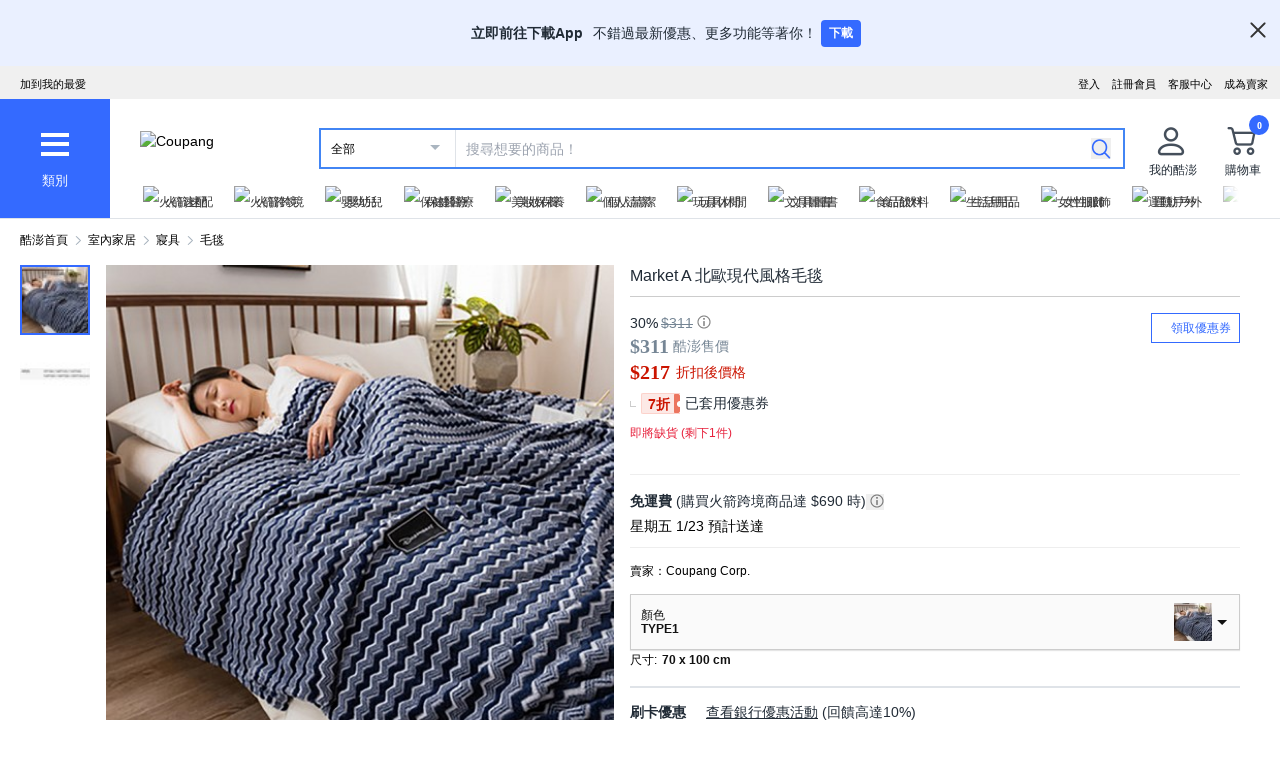

--- FILE ---
content_type: text/html; charset=utf-8
request_url: https://www.tw.coupang.com/products/%E5%B8%82%E5%A0%B4-%E6%96%AF%E5%A0%AA%E7%9A%84%E7%B4%8D%E7%B6%AD%E4%BA%9E%E7%8F%BE%E4%BB%A3%E6%84%9F%E6%80%A7%E6%AF%AF%E5%AD%90-21006058230106
body_size: 71360
content:
<!DOCTYPE html><html lang="zh-TW"><head><meta charSet="utf-8"/><meta name="viewport" content="width=device-width, initial-scale=1"/><meta name="viewport" content="width=device-width, initial-scale=1.0, maximum-scale=1.0, user-scalable=0"/><link rel="stylesheet" href="https://assets.coupangcdn.com/front/sdp-next/_next/static/css/0d4b4790329719ab.css" crossorigin="anonymous" data-precedence="next"/><link rel="stylesheet" href="https://assets.coupangcdn.com/front/sdp-next/_next/static/css/9072436b78977715.css" crossorigin="anonymous" data-precedence="next"/><link rel="stylesheet" href="https://assets.coupangcdn.com/front/sdp-next/_next/static/css/f6dff0731221879f.css" crossorigin="anonymous" data-precedence="next"/><link rel="stylesheet" href="https://assets.coupangcdn.com/front/sdp-next/_next/static/css/e6852ddbfb832cf6.css" crossorigin="anonymous" data-precedence="next"/><link rel="stylesheet" href="https://assets.coupangcdn.com/front/sdp-next/_next/static/css/20bd6cb63e8b6be4.css" crossorigin="anonymous" data-precedence="next"/><link rel="stylesheet" href="https://assets.coupangcdn.com/front/sdp-next/_next/static/css/74b98dec47f7fbb5.css" crossorigin="anonymous" data-precedence="next"/><link rel="stylesheet" href="https://assets.coupangcdn.com/front/sdp-next/_next/static/css/69f12afea4db0275.css" crossorigin="anonymous" data-precedence="next"/><link rel="stylesheet" href="https://assets.coupangcdn.com/front/sdp-next/_next/static/css/aed556db52831650.css" crossorigin="anonymous" data-precedence="next"/><link rel="stylesheet" href="https://assets.coupangcdn.com/front/sdp-next/_next/static/css/2540e50316423ba2.css" crossorigin="anonymous" data-precedence="next"/><link rel="stylesheet" href="https://assets.coupangcdn.com/front/sdp-next/_next/static/css/4c8e53c8e1d42f75.css" crossorigin="anonymous" data-precedence="next"/><link rel="stylesheet" href="https://assets.coupangcdn.com/front/sdp-next/_next/static/css/56caa1c00badad01.css" crossorigin="anonymous" data-precedence="next"/><link rel="stylesheet" href="https://assets.coupangcdn.com/front/sdp-next/_next/static/css/7f629c8db9ae2c49.css" crossorigin="anonymous" data-precedence="next"/><link rel="stylesheet" href="https://assets.coupangcdn.com/front/sdp-next/_next/static/css/a8b465e3926a2a2e.css" crossorigin="anonymous" data-precedence="next"/><link rel="stylesheet" href="https://assets.coupangcdn.com/front/sdp-next/_next/static/css/3b8412005643341e.css" crossorigin="anonymous" data-precedence="next"/><link rel="stylesheet" href="https://assets.coupangcdn.com/front/sdp-next/_next/static/css/08a05da30bab0e3a.css" crossorigin="anonymous" data-precedence="next"/><link rel="stylesheet" href="https://assets.coupangcdn.com/front/sdp-next/_next/static/css/33b3ba6c3a22259e.css" crossorigin="anonymous" data-precedence="next"/><link rel="preload" as="script" fetchPriority="low" href="https://assets.coupangcdn.com/front/sdp-next/_next/static/chunks/webpack-b732eddb25f8b97e.js" crossorigin=""/><script src="https://assets.coupangcdn.com/front/sdp-next/_next/static/chunks/dcb26fb1-ff3f4b92bfc10d0f.js" async="" crossorigin=""></script><script src="https://assets.coupangcdn.com/front/sdp-next/_next/static/chunks/7395-5f9b319d717aebc1.js" async="" crossorigin=""></script><script src="https://assets.coupangcdn.com/front/sdp-next/_next/static/chunks/main-app-7f9d43fc5969afc1.js" async="" crossorigin=""></script><script src="https://assets.coupangcdn.com/front/sdp-next/_next/static/chunks/app/global-error-ff3dae68a98e880e.js" async="" crossorigin=""></script><script src="https://assets.coupangcdn.com/front/sdp-next/_next/static/chunks/app/not-found-b2c1c7b4e78f9f77.js" async="" crossorigin=""></script><script src="https://assets.coupangcdn.com/front/sdp-next/_next/static/chunks/29f6fefa-4cc3fbba8165201e.js" async="" crossorigin=""></script><script src="https://assets.coupangcdn.com/front/sdp-next/_next/static/chunks/952a9b48-689d7189218befb9.js" async="" crossorigin=""></script><script src="https://assets.coupangcdn.com/front/sdp-next/_next/static/chunks/5833-7626b38ca689838c.js" async="" crossorigin=""></script><script src="https://assets.coupangcdn.com/front/sdp-next/_next/static/chunks/9762-c1c4cc792556aacd.js" async="" crossorigin=""></script><script src="https://assets.coupangcdn.com/front/sdp-next/_next/static/chunks/4871-dc282a9b3f3aa2f5.js" async="" crossorigin=""></script><script src="https://assets.coupangcdn.com/front/sdp-next/_next/static/chunks/4166-0e8fc2351e9c24f3.js" async="" crossorigin=""></script><script src="https://assets.coupangcdn.com/front/sdp-next/_next/static/chunks/1223-8aacbedc3a47c9b6.js" async="" crossorigin=""></script><script src="https://assets.coupangcdn.com/front/sdp-next/_next/static/chunks/2170-2534d165fbc15761.js" async="" crossorigin=""></script><script src="https://assets.coupangcdn.com/front/sdp-next/_next/static/chunks/9752-417d2635c3faf8d2.js" async="" crossorigin=""></script><script src="https://assets.coupangcdn.com/front/sdp-next/_next/static/chunks/769-93d9472447c75415.js" async="" crossorigin=""></script><script src="https://assets.coupangcdn.com/front/sdp-next/_next/static/chunks/9392-d643f104b824bf4f.js" async="" crossorigin=""></script><script src="https://assets.coupangcdn.com/front/sdp-next/_next/static/chunks/app/products/%5BproductId%5D/page-d3534e906c78eca0.js" async="" crossorigin=""></script><script src="https://assets.coupangcdn.com/front/sdp-next/_next/static/chunks/7208-6026f374bf67e209.js" async="" crossorigin=""></script><script src="https://assets.coupangcdn.com/front/sdp-next/_next/static/chunks/app/products/%5BproductId%5D/layout-e0701a961e706b71.js" async="" crossorigin=""></script><script async="" src="product" type="application/ld+json">{"@context":"https://schema.org/","@type":"Product","sku":"21006058230106-21011129115536","name":"Market A 北歐現代風格毛毯","image":["https://thumbnail.coupangcdn.com/thumbnails/remote/492x492ex/image/rs_quotation_api/uoiwokhq/6d646eb44e2a4d4a8de193f4b39984e0.jpg","https://thumbnail.coupangcdn.com/thumbnails/remote/492x492ex/image/retail/images/2021/08/25/15/0/ec2785b0-9dd2-4219-9cd5-bcff63b3afd7.jpg"],"description":"快來酷澎購買Market A 北歐現代風格毛毯並獲取更多優惠！現正優惠中的其他毛毯產品，立刻到酷澎逛逛。","offers":{"priceCurrency":"TWD","shippingDetails":{"shippingRate":{"@type":"MonetaryAmount","value":"0","currency":"TWD"},"@type":"OfferShippingDetails","shippingDestination":{"addressCountry":"TW","@type":"DefinedRegion"}},"priceSpecification":{"priceCurrency":"TWD","@type":"UnitPriceSpecification","price":"311","priceType":"https://schema.org/StrikethroughPrice"},"@type":"Offer","price":"217","availability":"https://schema.org/InStock","url":"https://www.tw.coupang.com/products/21006058230106"}}</script><script async="" src="breadcrumb" type="application/ld+json">{"@context":"https://schema.org","@type":"BreadcrumbList","itemListElement":[{"@type":"ListItem","position":1,"name":"酷澎首頁","item":"https://www.tw.coupang.com"},[{"@type":"ListItem","position":2,"name":"室內家居","item":"https://www.tw.coupang.com/categories/%E5%AE%A4%E5%85%A7%E5%AE%B6%E5%B1%85-546254"},{"@type":"ListItem","position":3,"name":"寢具","item":"https://www.tw.coupang.com/categories/%E5%AF%A2%E5%85%B7-546476"},{"@type":"ListItem","position":4,"name":"毛毯","item":"https://www.tw.coupang.com/categories/%E6%AF%9B%E6%AF%AF-546543"}]]}</script><link rel="preload" href="https://front.coupangcdn.com/front-web-next/_next/static/web-adapter/index-Bm7MGEUo.js" as="script"/><meta name="format-detection" content="telephone=no, date=no, email=no, address=no"/><link rel="shortcut icon" href="https://image7.coupangcdn.com/image/coupang/favicon/favicon.ico" type="image/x-icon"/><link rel="apple-touch-icon" href="https://image10.coupangcdn.com/image/mobile/v3/web_favicon.png"/><meta http-equiv="x-dns-prefetch-control" content="on"/><link rel="dns-prefetch" href="//assets.coupang.com"/><link rel="dns-prefetch" href="//assets2.coupang.com"/><link rel="dns-prefetch" href="//assets.coupangcdn.com"/><link rel="dns-prefetch" href="//asset1.coupangcdn.com"/><link rel="dns-prefetch" href="//private.coupang.com"/><link rel="dns-prefetch" href="//img1a.coupangcdn.com"/><link rel="dns-prefetch" href="//image1.coupangcdn.com"/><link rel="dns-prefetch" href="//thumbnail1.coupangcdn.com"/><link rel="dns-prefetch" href="//static.coupangcdn.com"/><link rel="dns-prefetch" href="//www.facebook.com"/><link rel="dns-prefetch" href="//www.google.com"/><link rel="dns-prefetch" href="//www.google.co.kr"/><link rel="dns-prefetch" href="//stats.g.doubleclick.net"/><link rel="dns-prefetch" href="//connect.facebook.net"/><title>Market A 北歐現代風格毛毯 - 毛毯 | 酷澎</title><meta name="description" content="快來酷澎購買Market A 北歐現代風格毛毯並獲取更多優惠！現正優惠中的其他毛毯產品，立刻到酷澎逛逛。"/><meta property="og:title" content="Market A 北歐現代風格毛毯 - 毛毯 | 酷澎"/><meta property="og:description" content="快來酷澎購買Market A 北歐現代風格毛毯並獲取更多優惠！現正優惠中的其他毛毯產品，立刻到酷澎逛逛。"/><meta property="og:url" content="https://www.tw.coupang.com/products/%E5%B8%82%E5%A0%B4-%E6%96%AF%E5%A0%AA%E7%9A%84%E7%B4%8D%E7%B6%AD%E4%BA%9E%E7%8F%BE%E4%BB%A3%E6%84%9F%E6%80%A7%E6%AF%AF%E5%AD%90-21006058230106"/><meta property="og:image" content="//thumbnail.coupangcdn.com/thumbnails/remote/492x492ex/image/rs_quotation_api/uoiwokhq/6d646eb44e2a4d4a8de193f4b39984e0.jpg"/><meta property="og:image:width" content="492"/><meta property="og:image:height" content="492"/><meta property="og:type" content="website"/><meta property="og:locale" content="zh_TW"/><meta property="og:site_name" content="Coupang"/><link rel="canonical" href="https://www.tw.coupang.com/products/%E5%B8%82%E5%A0%B4-%E6%96%AF%E5%A0%AA%E7%9A%84%E7%B4%8D%E7%B6%AD%E4%BA%9E%E7%8F%BE%E4%BB%A3%E6%84%9F%E6%80%A7%E6%AF%AF%E5%AD%90-21006058230106"/><link href="https://front.coupangcdn.com/front-web-next/_next/static/web-adapter/style-Co6YMTQT.css" rel="stylesheet" data-name="layout"/><meta name="baggage" content="BM1=Akamai-CategorizedBot(claudebot),BM2=monitor,BM3=ArtificialIntelligence(AI)Bots%3A-1%3A"/><script src="https://assets.coupangcdn.com/front/sdp-next/_next/static/chunks/polyfills-42372ed130431b0a.js" crossorigin="anonymous" noModule=""></script></head><body class="fw-font-apple-gothic" data-domain="SDP" data-product-id="21006058230106"><div hidden=""><!--$--><!--/$--></div><div><div id="wa-top-nudge"><img loading="lazy" class="wa-top-nudge-logo" src="//img1a.coupangcdn.com/image/dragonstone/sdp/icon/LauncherIcon.png" alt=""/><div class="wa-top-nudge-text"><strong>立即前往下載App</strong> <p>不錯過最新優惠、更多功能等著你！</p></div><button id="wa-top-nudge-button">下載<div id="wa-top-nudge-popup"><div class="wa-top-nudge-popup-inner"><div class="wa-top-nudge-popup-discount">滿額免運和更多折扣！</div><div class="wa-top-nudge-popup-qr">掃描QR Code下載APP</div><div class="fw-text-center"><img loading="lazy" alt="" class="wa-top-nudge-popup-img fw-inline-block" src="//img1a.coupangcdn.com/image/dragonstone/sdp/mweb/TWAppQrcode.png"/></div><div class="wa-top-nudge-download"><a rel="noreferrer" target="_blank" href="https://www.tw.coupang.com/landing/appstore?platform=ios" id="wa-top-nudge-ios"><img loading="lazy" src="//img1a.coupangcdn.com/image/dragonstone/sdp/mweb/app-store.png" alt="App Store"/></a><a rel="noreferrer" target="_blank" href="https://www.tw.coupang.com/landing/appstore?platform=android" id="wa-top-nudge-android"><img loading="lazy" src="//img1a.coupangcdn.com/image/dragonstone/sdp/mweb/google-play.png" alt="Google Play"/></a></div></div></div></button><div class="wa-top-nudge-close"><span id="wa-top-nudge-close-btn"></span></div></div><div id="wa-config" data-currency="$__" data-arrow-left="https://front.coupangcdn.com/front-web-next/_next/static/media/arrow_left.128503b7.png" data-t="{&quot;94b7db&quot;:&quot;關閉&quot;,&quot;ff1379&quot;:&quot;無法刪除嗎？請再試一次。&quot;,&quot;52624c&quot;:&quot;最近瀏覽過的商品&quot;,&quot;7779d6&quot;:&quot;無。&quot;,&quot;2d47c8&quot;:&quot;請再試一次。&quot;,&quot;back&quot;:&quot;返回&quot;,&quot;4b8d54&quot;:&quot;搜尋&quot;,&quot;990d4f&quot;:&quot;麥克風&quot;,&quot;2bdfeb&quot;:&quot;顯示近期搜尋&quot;,&quot;c8917d&quot;:&quot;關閉近期搜尋&quot;,&quot;fd74f0&quot;:&quot;搜尋字詞&quot;,&quot;8124e8&quot;:&quot;近期&quot;,&quot;fc81e2&quot;:&quot;刪除&quot;,&quot;f3dc4f&quot;:&quot;已關閉儲存近期搜尋功能。&quot;,&quot;4bcb41&quot;:&quot;旅遊/票券&quot;,&quot;0037c7&quot;:&quot;主題館&quot;,&quot;6e50be&quot;:&quot;查看更多&quot;,&quot;a4b69f&quot;:&quot;全部&quot;}" data-search-uri="/search" data-web-domain="https://www.tw.coupang.com"></div><div id="wa-header" class="fw-font-apple-gothic  fw-bg-white s600:fw-static "><div class="fw-bg-[#f0f0f0] " id="wa-top-bar"><div style="max-width:1500px" class="fw-m-auto fw-w-full fw-text-[11px]"><menu class="fw-relative fw-float-right *:fw-float-right *:fw-h-[33px] *:fw-pr-[12px] *:fw-pt-[10px]"><li class="fw-hidden s600:fw-block"><a href="https://coupa.ng/cj2oQc">成為賣家</a></li><li class="cs-center fw-group fw-relative"><a href="https://mc.tw.coupang.com/ssr/desktop/contact/faq" data-log="{ id: &#x27;customer_center&#x27;}">客服中心</a><p class="fw-hidden group-hover:fw-block" style="z-index:9999"><a href="https://mc.tw.coupang.com/ssr/desktop/contact/faq" data-log="{ id:&#x27;customer_center_1&#x27; }">常見問題</a><a href="https://mc.tw.coupang.com/ssr/desktop/contact/inquiry" data-log="{ id:&#x27;customer_center_3&#x27; }">1:1 聊天諮詢</a><a href="https://mc.tw.coupang.com/ssr/desktop/contact/voc" data-log="{ id:&#x27;customer_center_2&#x27; }">客戶心聲</a><a href="https://www.tw.coupang.com/article/returns-policy" data-log="{ id:&#x27;customer_center_4&#x27; }">取消/退貨說明</a></p></li><li><a href="https://member.tw.coupang.com/login/memberJoinFrm.pang" title="註冊會員">註冊會員</a></li><li><a href="https://member.tw.coupang.com/login/login.pang?rtnUrl=https%3A%2F%2Fwww.tw.coupang.com%2Fnp%2Fpost%2Flogin%3Fr%3Dhttp%253A%252F%252Fwww.tw.coupang.com%252Fproducts%252F%2525E5%2525B8%252582%2525E5%2525A0%2525B4-%2525E6%252596%2525AF%2525E5%2525A0%2525AA%2525E7%25259A%252584%2525E7%2525B4%25258D%2525E7%2525B6%2525AD%2525E4%2525BA%25259E%2525E7%25258F%2525BE%2525E4%2525BB%2525A3%2525E6%252584%25259F%2525E6%252580%2525A7%2525E6%2525AF%2525AF%2525E5%2525AD%252590-21006058230106" title="登入">登入</a></li></menu><menu id="subscribeHeader" class="fw-hidden s600:fw-block"><li class="new-header"><a id="wa-bookmark" data-msg="按下Command+D鍵即可將酷澎網頁新增至我的最愛。" class="bookmark" data-log="{ id: &quot;add_to_favorites&quot; }">加到我的最愛</a></li></menu><div class="fw-invisible fw-clear-both fw-h-[0px]">.</div></div></div><div><select id="wa-category-select" name="component" class="searchCategories search_category_filter fw-hidden"><option value="" data-text="全部">全部</option></select><div style="max-width:1500px" class="fw-mx-auto fw-flex fw-w-full fw-items-center fw-pr-[5px] max-s1024:rlux:fw-bg-[#131516]"><div id="wa-category" class="fw-relative fw-flex fw-h-[48px] fw-w-[48px] fw-cursor-pointer fw-flex-col fw-items-center fw-justify-center fw-bg-[#346aff] rlux:fw-bg-[#131516] s1024:fw-h-[119px] s1024:fw-w-[110px]"><div class="fw-flex fw-h-[24px] fw-w-[24px] fw-flex-col fw-items-center fw-justify-around s1024:fw-h-[28px] s1024:fw-w-[28px]"><div class="fw-h-[1px] fw-w-full fw-bg-white s1024:fw-h-[4px]"></div><div class="fw-h-[1px] fw-w-full fw-bg-white s1024:fw-h-[4px]"></div><div class="fw-h-[1px] fw-w-full fw-bg-white s1024:fw-h-[4px]"></div></div><div class="fw-mt-[15px] fw-hidden fw-text-center fw-text-[13px] fw-font-normal fw-leading-none fw-text-white s1024:fw-block">類別</div><div class="category-layer" id="wa-pc-category" data-icons="https://front.coupangcdn.com/front-web-next/_next/static/media/icons.03b3790b.png" style="z-index:9999"><div class="fw-hidden">購物</div><div id="wa-language" class="fw-border-b fw-border-[#DFE3E8] fw-px-[20px] fw-py-[16px]"><h4 class="fw-bold fw-mb-[16px] fw-font-apple-gothic fw-text-[14px] fw-leading-[17px] fw-text-[#212B36]">語言</h4><div class="wa-language-select__radios fw-flex fw-flex-col fw-gap-[12px]"><div class="wa-radio-container"><label><span class="wa-radio-label "><input type="radio" name="accept-language" value="en-US"/></span><span style="margin-top:2px">English</span></label></div><div class="wa-radio-container"><label><span class="wa-radio-label "><input type="radio" name="accept-language" value="zh-TW"/></span><span style="margin-top:2px">繁體中文(台灣)</span></label></div></div></div><ul class="menu shopping-menu-list fd"></ul><div class="fw-hidden">票券</div><ul class="menu ticket-menu-list fd"></ul><div class="fw-hidden">主題館</div><ul class="menu theme-menu-list menu-divider fd fw-hidden"></ul><ul class="menu ingress-menu-list fd"><li class="ingress-point"><a href="https://coupa.ng/cj2oQc" data-el="seller_signup" data-text="加入酷澎商城">加入酷澎商城</a></li></ul><div id="wa-app-links" class="fw-bg-[#F1F4F6] fw-pt-[8px]"><div class="fw-flex fw-flex-col fw-justify-around fw-gap-[12px] fw-bg-white fw-py-[12px] fw-pl-[20px]"><div class="fw-cursor-default"><img loading="lazy" src="https://front.coupangcdn.com/front-web-next/_next/static/media/launch-icon.f4f7f452.png" width="26" height="26" alt="" class="fw-inline-block"/> 下載酷澎APP</div><div><a href="https://www.tw.coupang.com/landing/appstore?platform=ios"><img loading="lazy" src="https://front.coupangcdn.com/front-web-next/_next/static/media/app-store.26648395.png" width="93" height="30" alt=""/></a></div><div><a href="https://www.tw.coupang.com/landing/appstore?platform=android"><img loading="lazy" src="https://front.coupangcdn.com/front-web-next/_next/static/media/google-play.08cdd5c1.png" width="106" height="30" alt=""/></a></div></div></div><div class="loader-wrapper"><span class="loader"></span></div></div><div class="fw-absolute fw-left-0 fw-top-[114px] fw-z-10 fw-hidden fw-w-[220px] fw-overflow-auto fw-bg-white fw-shadow-md" id="wa-mobile-category" style="z-index:9999"><div id="wa-mobile-category-language"></div><div id="wa-category-list-wrap"></div><div id="wa-mobile-category-app-links"></div><div class="loader-wrapper"><span class="loader"></span></div></div></div><div class="fw-flex fw-flex-1 fw-flex-col max-s1024:fw-h-[48px]"><div class="fw-ml-[16px] fw-flex fw-items-center fw-justify-between max-s1024:fw-h-[48px] s1024:fw-ml-[30px] s1024:fw-mt-[20px]"><a href="https://www.tw.coupang.com" class="fw-mr-[25px] fw-inline-block fw-flex-none" data-log="{ id: &#x27;coupang_header_logo_click&#x27; }"><img loading="lazy" class="fw-h-[23px] fw-w-[101px] s1024:fw-h-[36px] s1024:fw-w-[154px]" src="//image7.coupangcdn.com/image/coupang/common/logo_coupang_w350.png" alt="Coupang"/></a><form id="wa-search-form" class="product-search search-form fw-flex fw-flex-1 fw-items-center fw-border-0 fw-hidden s1024:fw-flex fw-border-2 rlux:fw-border-bluegray-1000" action="/search"><div class="select--category fw-w-[90px] s500:fw-w-[135px]"><span class="select--category--button"></span><a class="select--category__current rlux:fw-text-bluegray-800" id="currentCategoryText">全部</a></div><div class="header-searchForm fw-relative fw-flex-1"><input type="text" maxLength="49" placeholder="搜尋想要的商品！" class="headerSearchKeyword coupang-search fw-h-full fw-w-full fw-bg-white fw-indent-[10px] fw-text-[14px] fw-outline-none rlux:fw-text-bluegray-1000 rlux:placeholder:fw-text-bluegray-800" title="酷澎商品搜尋" autoComplete="off" name="q" value=""/><input type="hidden" name="traceId"/><div class="headerPopupWords popularity-words" style="z-index:9999"><div class="autocomplete_wrap"></div><div class="history-btns"><span class="delete-all-kwdhistory del-button">全部刪除</span><span class="history-on-off on">關閉近期搜尋</span></div></div></div><a class="speech-mic fw-mr-[12px] fw-hidden fw-flex-none fw-cursor-pointer"></a><button type="submit" class="headerSearchBtn fw-mr-[12px] fw-inline-block fw-flex-none" title="搜尋"><img loading="lazy" alt="" width="20" height="21" src="https://front.coupangcdn.com/front-web-next/_next/static/media/search.85cd3dbf.png"/></button><input type="hidden" name="channel" value="user"/></form><ul class="icon-menus fw-flex"><li class="my-coupang fw-group fw-relative fw-mx-[24px] fw-flex fw-items-center"><a id="wa-mycoupang-link" href="https://mc.tw.coupang.com/ssr/desktop/order/list" data-log="{ id: &#x27;mycoupang&#x27;}"><img loading="lazy" alt="" class="fw-h-[36px] fw-w-[36px] s1024:fw-h-[44px] s1024:fw-w-[44px]" src="https://front.coupangcdn.com/front-web-next/_next/static/media/person.07e45e52.png"/><div class="fw-hidden fw-text-center s1024:fw-block">我的酷澎</div></a><p class="my-coupang-menu fw-top-[29px] fw-hidden group-hover:fw-block s1024:fw-top-[52px]" style="z-index:9999"><span class="wrapper"><i class="arrow"></i><a href="https://mc.tw.coupang.com/ssr/desktop/order/list" data-log="{ id: &#x27;mycoupang_1&#x27;}">訂單列表</a><a href="https://mc.tw.coupang.com/ssr/desktop/cancel-return-exchange/list" data-log="{ id: &#x27;mycoupang_2&#x27;}">取消／退貨</a></span></p></li><li class="cart w-mr-0 fw-relative fw-flex s1024:fw-mr-[10px]" id="wa-cart-menu"><a id="wa-cart-link" href="//cart.tw.coupang.com/cart" data-log="{ id: &#x27;cart&#x27; }" data-callcartcountwebapi="A"><img loading="lazy" src="https://front.coupangcdn.com/front-web-next/_next/static/media/cart.ccef8f9e.png" class="fw-h-[36px] fw-w-[36px] s1024:fw-h-[44px] s1024:fw-w-[44px]" alt=""/><em id="headerCartCount" class="fw-right-[-4px] fw-top-[-4px]"></em><div class="fw-hidden fw-text-center s1024:fw-block">購物車</div></a><div class="fw-top-[29px] fw-hidden s1024:fw-top-[52px]" style="z-index:9999" id="wa-cart-preview"><span class="wrapper"><i class="arrow"></i><div id="wa-cart-content"><div class="loader-wrapper"><span class="loader"></span></div></div><div id="wa-cart-empty"><ul><li class="empty-cart">您的購物車中尚無任何商品。</li></ul></div><a href="//cart.tw.coupang.com/cart" id="wa-cart-btn"><span><span>查看所有購物車</span><i class="blue-arrow"></i></span></a></span></div></li></ul></div><div class="fw-mt-[8px] fw-hidden fw-items-center fw-justify-between s1024:fw-flex"><div id="quick-category-pc" class=" gnb-menu-container fw-hidden fw-pl-[20px] s600:fw-block"><a class="gnb-menu-btn gnb-menu-btn-left" tabindex="0"><span></span></a><div class="fw-w-0"><ul class="gnb-menu-scroll"><li class="gnb-menu-item"><a href="https://www.tw.coupang.com/categories/%E7%81%AB%E7%AE%AD%E9%80%9F%E9%85%8D-521985" class="" data-log="{ id:&#x27;gnb_menu_item_GNB_V2&#x27;, param:{sectionId:&#x27;rocketdelivery&#x27;} }"><img loading="lazy" class="gnb-menu-item__icon" alt="火箭速配" src="https://img1a.coupangcdn.com/image/coupang/home/icons/rocket_icon@3x.png"/><span>火箭速配</span></a></li><li class="gnb-menu-item"><a href="https://www.tw.coupang.com/categories/%E7%81%AB%E7%AE%AD%E8%B7%A8%E5%A2%83-509025" class="" data-log="{ id:&#x27;gnb_menu_item_GNB_V2&#x27;, param:{sectionId:&#x27;coupangglobal&#x27;} }"><img loading="lazy" class="gnb-menu-item__icon" alt="火箭跨境" src="https://img1a.coupangcdn.com/image/coupang/home/icons/rocket_oversea_tw_tipless.png"/><span>火箭跨境</span></a></li><li class="gnb-menu-item"><a href="https://www.tw.coupang.com/categories/%E5%AC%B0%E5%B9%BC%E5%85%92-542833" class="" data-log="{ id:&#x27;gnb_menu_item_GNB_V2&#x27;, param:{sectionId:&#x27;BABY&#x27;} }"><img loading="lazy" class="gnb-menu-item__icon" alt="嬰幼兒" src="https://img1a.coupangcdn.com/image/coupang/home/icons/dawn-1424-baby1x.png"/><span>嬰幼兒</span></a></li><li class="gnb-menu-item"><a href="https://www.tw.coupang.com/categories/%E4%BF%9D%E5%81%A5%E9%86%AB%E7%99%82-541994" class="" data-log="{ id:&#x27;gnb_menu_item_GNB_V2&#x27;, param:{sectionId:&#x27;HEALTH&#x27;} }"><img loading="lazy" class="gnb-menu-item__icon" alt="保健醫療" src="https://img1a.coupangcdn.com/image/coupang/home/icons/dawn-1424-healthfood1x.png"/><span>保健醫療</span></a></li><li class="gnb-menu-item"><a href="https://www.tw.coupang.com/categories/%E7%BE%8E%E5%A6%9D%E4%BF%9D%E9%A4%8A-542530" class="" data-log="{ id:&#x27;gnb_menu_item_GNB_V2&#x27;, param:{sectionId:&#x27;BEAUTY&#x27;} }"><img loading="lazy" class="gnb-menu-item__icon" alt="美妝保養" src="https://img1a.coupangcdn.com/image/coupang/home/icons/dawn-1424-beauty1x.png"/><span>美妝保養</span></a></li><li class="gnb-menu-item"><a href="https://www.tw.coupang.com/categories/%E5%80%8B%E4%BA%BA%E6%B8%85%E6%BD%94-556211" class="" data-log="{ id:&#x27;gnb_menu_item_GNB_V2&#x27;, param:{sectionId:&#x27;PERSONAL_CARE&#x27;} }"><img loading="lazy" class="gnb-menu-item__icon" alt="個人清潔" src="https://img1a.coupangcdn.com/image/coupang/home/icons/dawn-1424-clean1x.png"/><span>個人清潔</span></a></li><li class="gnb-menu-item"><a href="https://www.tw.coupang.com/categories/%E7%8E%A9%E5%85%B7%E4%BC%91%E9%96%92-550280" class="" data-log="{ id:&#x27;gnb_menu_item_GNB_V2&#x27;, param:{sectionId:&#x27;TOYS&#x27;} }"><img loading="lazy" class="gnb-menu-item__icon" alt="玩具休閒" src="https://img1a.coupangcdn.com/image/coupang/home/icons/dawn-1424-toy1x.png"/><span>玩具休閒</span></a></li><li class="gnb-menu-item"><a href="https://www.tw.coupang.com/categories/%E6%96%87%E5%85%B7%E5%9C%96%E6%9B%B8-548750" class="" data-log="{ id:&#x27;gnb_menu_item_GNB_V2&#x27;, param:{sectionId:&#x27;STATIONARY&#x27;} }"><img loading="lazy" class="gnb-menu-item__icon" alt="文具圖書" src="https://img1a.coupangcdn.com/image/coupang/home/icons/dawn-1424-pencils1x.png"/><span>文具圖書</span></a></li><li class="gnb-menu-item"><a href="https://www.tw.coupang.com/categories/%E9%A3%9F%E5%93%81%E9%A3%B2%E6%96%99-541149" class="" data-log="{ id:&#x27;gnb_menu_item_GNB_V2&#x27;, param:{sectionId:&#x27;FOOD&#x27;} }"><img loading="lazy" class="gnb-menu-item__icon" alt="食品飲料" src="https://img1a.coupangcdn.com/image/component_52_asset/component_52_asset_51199702-7be7-482e-8581-92fc7573cf55.png"/><span>食品飲料</span></a></li><li class="gnb-menu-item"><a href="https://www.tw.coupang.com/categories/%E7%94%9F%E6%B4%BB%E7%94%A8%E5%93%81-545044" class="" data-log="{ id:&#x27;gnb_menu_item_GNB_V2&#x27;, param:{sectionId:&#x27;HOUSEHOLD_GOODS&#x27;} }"><img loading="lazy" class="gnb-menu-item__icon" alt="生活用品" src="https://img1a.coupangcdn.com/image/component_52_asset/component_52_asset_aa79f1a1-9e49-4f52-95bc-bc027afa528f.png"/><span>生活用品</span></a></li><li class="gnb-menu-item"><a href="https://www.tw.coupang.com/categories/%E5%A5%B3%E6%80%A7%E6%9C%8D%E9%A3%BE-547117" class="" data-log="{ id:&#x27;gnb_menu_item_GNB_V2&#x27;, param:{sectionId:&#x27;FASHION&#x27;} }"><img loading="lazy" class="gnb-menu-item__icon" alt="女性服飾" src="https://img1a.coupangcdn.com/image/component_52_asset/component_52_asset_e4958bff-804a-4b3b-bb9e-4a0ef2a1a735.png"/><span>女性服飾</span></a></li><li class="gnb-menu-item"><a href="https://www.tw.coupang.com/categories/%E9%81%8B%E5%8B%95%E6%88%B6%E5%A4%96-547412" class="" data-log="{ id:&#x27;gnb_menu_item_GNB_V2&#x27;, param:{sectionId:&#x27;SPORTS_OUTDOORS&#x27;} }"><img loading="lazy" class="gnb-menu-item__icon" alt="運動戶外" src="https://img1a.coupangcdn.com/image/component_52_asset/component_52_asset_d61caa03-324b-4210-9f03-389069097c06.png"/><span>運動戶外</span></a></li><li class="gnb-menu-item"><a href="https://www.tw.coupang.com/categories/%E6%95%B8%E4%BD%8D%E5%AE%B6%E9%9B%BB-549477" class="" data-log="{ id:&#x27;gnb_menu_item_GNB_V2&#x27;, param:{sectionId:&#x27;ELECTRICS&#x27;} }"><img loading="lazy" class="gnb-menu-item__icon" alt="數位家電" src="https://img1a.coupangcdn.com/image/coupang/home/icons/dawn-1424-electri1x.png"/><span>數位家電</span></a></li><li class="gnb-menu-item"><a href="https://www.tw.coupang.com/categories/%E5%BB%9A%E6%88%BF%E7%94%A8%E5%93%81-544319" class="" data-log="{ id:&#x27;gnb_menu_item_GNB_V2&#x27;, param:{sectionId:&#x27;KITCHEN&#x27;} }"><img loading="lazy" class="gnb-menu-item__icon" alt="廚房用品" src="https://img1a.coupangcdn.com/image/component_52_asset/component_52_asset_f9ad05ff-0dcd-42e8-b60b-d90bbbcc720f.png"/><span>廚房用品</span></a></li><li class="gnb-menu-item"><a href="https://www.tw.coupang.com/categories/%E5%AE%A4%E5%85%A7%E5%AE%B6%E5%B1%85-546254" class="" data-log="{ id:&#x27;gnb_menu_item_GNB_V2&#x27;, param:{sectionId:&#x27;HOME_INTERIOR&#x27;} }"><img loading="lazy" class="gnb-menu-item__icon" alt="室內家居" src="https://img1a.coupangcdn.com/image/coupang/home/icons/dawn-1424-home1x.png"/><span>室內家居</span></a></li><li class="gnb-menu-item"><a href="https://www.tw.coupang.com/categories/%E5%AF%B5%E7%89%A9-551363" class="" data-log="{ id:&#x27;gnb_menu_item_GNB_V2&#x27;, param:{sectionId:&#x27;PETS&#x27;} }"><img loading="lazy" class="gnb-menu-item__icon" alt="寵物" src="https://img1a.coupangcdn.com/image/coupang/home/icons/dawn-1424-puppy1x.png"/><span>寵物</span></a></li><li class="gnb-menu-item"><a href="https://coupa.ng/cj2oQD" class="" data-log="{ id:&#x27;gnb_menu_item_GNB_V2&#x27;, param:{sectionId:&#x27;SELL_ON_COUPANG&#x27;} }"><img loading="lazy" class="gnb-menu-item__icon" alt="加入酷澎商城" src="https://image.coupangcdn.com/image/coupang/home/icons/web/tw/web_gnd_sellershop_v1.png"/><span>加入酷澎商城</span><i class="in " data-new-tag-exposure-mills="0"></i></a></li></ul></div><a class="gnb-menu-btn gnb-menu-btn-right gnb-menu-btn-active" tabindex="0"><span></span></a></div></div></div></div><div class="fw-block fw-border-b-[1px] fw-border-t-[1px] fw-border-[#C4CDD5] fw-p-[10px] s1024:fw-hidden"><form id="wa-search-form-tablet" class="product-search search-form fw-flex fw-flex-1 fw-items-center fw-border-0  fw-border-2 rlux:fw-border-bluegray-1000" action="/search"><div class="select--category fw-w-[90px] s500:fw-w-[135px]"><span class="select--category--button"></span><a class="select--category__current rlux:fw-text-bluegray-800" id="currentCategoryText">全部</a></div><div class="header-searchForm fw-relative fw-flex-1"><input type="text" maxLength="49" placeholder="搜尋想要的商品！" class="headerSearchKeyword coupang-search fw-h-full fw-w-full fw-bg-white fw-indent-[10px] fw-text-[14px] fw-outline-none rlux:fw-text-bluegray-1000 rlux:placeholder:fw-text-bluegray-800" title="酷澎商品搜尋" autoComplete="off" name="q" value=""/><input type="hidden" name="traceId"/><div class="headerPopupWords popularity-words" style="z-index:9999"><div class="autocomplete_wrap"></div><div class="history-btns"><span class="delete-all-kwdhistory del-button">全部刪除</span><span class="history-on-off on">關閉近期搜尋</span></div></div></div><a class="speech-mic fw-mr-[12px] fw-hidden fw-flex-none fw-cursor-pointer"></a><button type="submit" class="headerSearchBtn fw-mr-[12px] fw-inline-block fw-flex-none" title="搜尋"><img loading="lazy" alt="" width="20" height="21" src="https://front.coupangcdn.com/front-web-next/_next/static/media/search.85cd3dbf.png"/></button><input type="hidden" name="channel" value="user"/></form></div><div class="fw-mt-[8px] fw-hidden fw-items-center fw-justify-between s768:fw-flex s1024:fw-hidden"><div id="quick-category-tablet" class=" gnb-menu-container fw-hidden fw-pl-[20px] s600:fw-block"><a class="gnb-menu-btn gnb-menu-btn-left" tabindex="0"><span></span></a><div class="fw-w-0"><ul class="gnb-menu-scroll"><li class="gnb-menu-item"><a href="https://www.tw.coupang.com/categories/%E7%81%AB%E7%AE%AD%E9%80%9F%E9%85%8D-521985" class="" data-log="{ id:&#x27;gnb_menu_item_GNB_V2&#x27;, param:{sectionId:&#x27;rocketdelivery&#x27;} }"><img loading="lazy" class="gnb-menu-item__icon" alt="火箭速配" src="https://img1a.coupangcdn.com/image/coupang/home/icons/rocket_icon@3x.png"/><span>火箭速配</span></a></li><li class="gnb-menu-item"><a href="https://www.tw.coupang.com/categories/%E7%81%AB%E7%AE%AD%E8%B7%A8%E5%A2%83-509025" class="" data-log="{ id:&#x27;gnb_menu_item_GNB_V2&#x27;, param:{sectionId:&#x27;coupangglobal&#x27;} }"><img loading="lazy" class="gnb-menu-item__icon" alt="火箭跨境" src="https://img1a.coupangcdn.com/image/coupang/home/icons/rocket_oversea_tw_tipless.png"/><span>火箭跨境</span></a></li><li class="gnb-menu-item"><a href="https://www.tw.coupang.com/categories/%E5%AC%B0%E5%B9%BC%E5%85%92-542833" class="" data-log="{ id:&#x27;gnb_menu_item_GNB_V2&#x27;, param:{sectionId:&#x27;BABY&#x27;} }"><img loading="lazy" class="gnb-menu-item__icon" alt="嬰幼兒" src="https://img1a.coupangcdn.com/image/coupang/home/icons/dawn-1424-baby1x.png"/><span>嬰幼兒</span></a></li><li class="gnb-menu-item"><a href="https://www.tw.coupang.com/categories/%E4%BF%9D%E5%81%A5%E9%86%AB%E7%99%82-541994" class="" data-log="{ id:&#x27;gnb_menu_item_GNB_V2&#x27;, param:{sectionId:&#x27;HEALTH&#x27;} }"><img loading="lazy" class="gnb-menu-item__icon" alt="保健醫療" src="https://img1a.coupangcdn.com/image/coupang/home/icons/dawn-1424-healthfood1x.png"/><span>保健醫療</span></a></li><li class="gnb-menu-item"><a href="https://www.tw.coupang.com/categories/%E7%BE%8E%E5%A6%9D%E4%BF%9D%E9%A4%8A-542530" class="" data-log="{ id:&#x27;gnb_menu_item_GNB_V2&#x27;, param:{sectionId:&#x27;BEAUTY&#x27;} }"><img loading="lazy" class="gnb-menu-item__icon" alt="美妝保養" src="https://img1a.coupangcdn.com/image/coupang/home/icons/dawn-1424-beauty1x.png"/><span>美妝保養</span></a></li><li class="gnb-menu-item"><a href="https://www.tw.coupang.com/categories/%E5%80%8B%E4%BA%BA%E6%B8%85%E6%BD%94-556211" class="" data-log="{ id:&#x27;gnb_menu_item_GNB_V2&#x27;, param:{sectionId:&#x27;PERSONAL_CARE&#x27;} }"><img loading="lazy" class="gnb-menu-item__icon" alt="個人清潔" src="https://img1a.coupangcdn.com/image/coupang/home/icons/dawn-1424-clean1x.png"/><span>個人清潔</span></a></li><li class="gnb-menu-item"><a href="https://www.tw.coupang.com/categories/%E7%8E%A9%E5%85%B7%E4%BC%91%E9%96%92-550280" class="" data-log="{ id:&#x27;gnb_menu_item_GNB_V2&#x27;, param:{sectionId:&#x27;TOYS&#x27;} }"><img loading="lazy" class="gnb-menu-item__icon" alt="玩具休閒" src="https://img1a.coupangcdn.com/image/coupang/home/icons/dawn-1424-toy1x.png"/><span>玩具休閒</span></a></li><li class="gnb-menu-item"><a href="https://www.tw.coupang.com/categories/%E6%96%87%E5%85%B7%E5%9C%96%E6%9B%B8-548750" class="" data-log="{ id:&#x27;gnb_menu_item_GNB_V2&#x27;, param:{sectionId:&#x27;STATIONARY&#x27;} }"><img loading="lazy" class="gnb-menu-item__icon" alt="文具圖書" src="https://img1a.coupangcdn.com/image/coupang/home/icons/dawn-1424-pencils1x.png"/><span>文具圖書</span></a></li><li class="gnb-menu-item"><a href="https://www.tw.coupang.com/categories/%E9%A3%9F%E5%93%81%E9%A3%B2%E6%96%99-541149" class="" data-log="{ id:&#x27;gnb_menu_item_GNB_V2&#x27;, param:{sectionId:&#x27;FOOD&#x27;} }"><img loading="lazy" class="gnb-menu-item__icon" alt="食品飲料" src="https://img1a.coupangcdn.com/image/component_52_asset/component_52_asset_51199702-7be7-482e-8581-92fc7573cf55.png"/><span>食品飲料</span></a></li><li class="gnb-menu-item"><a href="https://www.tw.coupang.com/categories/%E7%94%9F%E6%B4%BB%E7%94%A8%E5%93%81-545044" class="" data-log="{ id:&#x27;gnb_menu_item_GNB_V2&#x27;, param:{sectionId:&#x27;HOUSEHOLD_GOODS&#x27;} }"><img loading="lazy" class="gnb-menu-item__icon" alt="生活用品" src="https://img1a.coupangcdn.com/image/component_52_asset/component_52_asset_aa79f1a1-9e49-4f52-95bc-bc027afa528f.png"/><span>生活用品</span></a></li><li class="gnb-menu-item"><a href="https://www.tw.coupang.com/categories/%E5%A5%B3%E6%80%A7%E6%9C%8D%E9%A3%BE-547117" class="" data-log="{ id:&#x27;gnb_menu_item_GNB_V2&#x27;, param:{sectionId:&#x27;FASHION&#x27;} }"><img loading="lazy" class="gnb-menu-item__icon" alt="女性服飾" src="https://img1a.coupangcdn.com/image/component_52_asset/component_52_asset_e4958bff-804a-4b3b-bb9e-4a0ef2a1a735.png"/><span>女性服飾</span></a></li><li class="gnb-menu-item"><a href="https://www.tw.coupang.com/categories/%E9%81%8B%E5%8B%95%E6%88%B6%E5%A4%96-547412" class="" data-log="{ id:&#x27;gnb_menu_item_GNB_V2&#x27;, param:{sectionId:&#x27;SPORTS_OUTDOORS&#x27;} }"><img loading="lazy" class="gnb-menu-item__icon" alt="運動戶外" src="https://img1a.coupangcdn.com/image/component_52_asset/component_52_asset_d61caa03-324b-4210-9f03-389069097c06.png"/><span>運動戶外</span></a></li><li class="gnb-menu-item"><a href="https://www.tw.coupang.com/categories/%E6%95%B8%E4%BD%8D%E5%AE%B6%E9%9B%BB-549477" class="" data-log="{ id:&#x27;gnb_menu_item_GNB_V2&#x27;, param:{sectionId:&#x27;ELECTRICS&#x27;} }"><img loading="lazy" class="gnb-menu-item__icon" alt="數位家電" src="https://img1a.coupangcdn.com/image/coupang/home/icons/dawn-1424-electri1x.png"/><span>數位家電</span></a></li><li class="gnb-menu-item"><a href="https://www.tw.coupang.com/categories/%E5%BB%9A%E6%88%BF%E7%94%A8%E5%93%81-544319" class="" data-log="{ id:&#x27;gnb_menu_item_GNB_V2&#x27;, param:{sectionId:&#x27;KITCHEN&#x27;} }"><img loading="lazy" class="gnb-menu-item__icon" alt="廚房用品" src="https://img1a.coupangcdn.com/image/component_52_asset/component_52_asset_f9ad05ff-0dcd-42e8-b60b-d90bbbcc720f.png"/><span>廚房用品</span></a></li><li class="gnb-menu-item"><a href="https://www.tw.coupang.com/categories/%E5%AE%A4%E5%85%A7%E5%AE%B6%E5%B1%85-546254" class="" data-log="{ id:&#x27;gnb_menu_item_GNB_V2&#x27;, param:{sectionId:&#x27;HOME_INTERIOR&#x27;} }"><img loading="lazy" class="gnb-menu-item__icon" alt="室內家居" src="https://img1a.coupangcdn.com/image/coupang/home/icons/dawn-1424-home1x.png"/><span>室內家居</span></a></li><li class="gnb-menu-item"><a href="https://www.tw.coupang.com/categories/%E5%AF%B5%E7%89%A9-551363" class="" data-log="{ id:&#x27;gnb_menu_item_GNB_V2&#x27;, param:{sectionId:&#x27;PETS&#x27;} }"><img loading="lazy" class="gnb-menu-item__icon" alt="寵物" src="https://img1a.coupangcdn.com/image/coupang/home/icons/dawn-1424-puppy1x.png"/><span>寵物</span></a></li><li class="gnb-menu-item"><a href="https://coupa.ng/cj2oQD" class="" data-log="{ id:&#x27;gnb_menu_item_GNB_V2&#x27;, param:{sectionId:&#x27;SELL_ON_COUPANG&#x27;} }"><img loading="lazy" class="gnb-menu-item__icon" alt="加入酷澎商城" src="https://image.coupangcdn.com/image/coupang/home/icons/web/tw/web_gnd_sellershop_v1.png"/><span>加入酷澎商城</span><i class="in " data-new-tag-exposure-mills="0"></i></a></li></ul></div><a class="gnb-menu-btn gnb-menu-btn-right gnb-menu-btn-active" tabindex="0"><span></span></a></div></div></div></div><div class="fw-relative"><article id="wa-sidebar" style="z-index:9900" class="fw-absolute fw-hidden "><ul class="promotion-banner"></ul><section id="wa-recent-view" data-fodium="//reco.tw.coupang.com" data-hiderecentview="false"><div class="side-cart"><a href="//cart.tw.coupang.com/cart" data-log="{&quot;logCategory&quot;:&quot;event&quot;, &quot;logType&quot;:&quot;click&quot;, &quot;logLabel&quot;:&quot;cart&quot;,&quot;grp&quot;:&quot;sideBar&quot;}"><span class="fw-inline-block fw-text-[11px] fw-leading-[13px]">購物車</span><em class="cart-count"></em></a></div><div class="recently-viewed-products"><span class="fw-inline-block fw-text-[11px] fw-leading-[13px]">最近瀏覽商品</span><em class="total-element"></em></div><div class="recently-viewed-list"><ul class="recently-viewed-page"></ul><p class="recent-viewed-paging"><span class="counter"><strong class="pageNumber"></strong>/<em class="total-pages"></em></span><span class="recentlyViewedBtn"><a href="回到上一頁" class="move prev">prev</a><a href="前往下一頁" class="move next">next</a></span></p></div></section></article></div><div id="wa-goto-top" style="z-index:9950" class=""><button class="goto-top__button"><i class="goto-top__arrow"></i></button></div><div id="wa-banners"></div></div><script>
          
          window['__weblog_args__']={"pageName":"sdp","domain":"sdp"};
          window['__jslog_args__']={"applicationId":"sdp_next","domain":"sdp_next","pageName":"sdp","instanceId":"primary-55d44ccf6d-s7fsf"};
          </script><style>
            body {
              --adjust-font-size: 2px;
            }
          </style><div data-overlay-container="true"><div class="sdp-content twc-m-auto twc-min-w-[320px] twc-px-[16px] md:twc-px-[20px] max-[600px]:twc-pb-[58px] twc-border-t-[1px] twc-border-[#dfe3e8] twc-max-w-[1500px]"><ul class="breadcrumb twc-flex twc-items-center twc-text-[12px] twc-flex-wrap"><li class="twc-flex twc-items-center twc-pb-[16px] twc-pt-[12px]"><a href="https://www.tw.coupang.com" class="hover:twc-text-[#008cff] hover:twc-underline">酷澎首頁</a><svg class="breadcrumb-arrow-icon twc-mx-[4px]" width="12" height="13" viewBox="0 0 12 13" fill="none" xmlns="http://www.w3.org/2000/svg"><path d="M3.8859 2.15732C4.0606 1.9717 4.34367 1.94925 4.54434 2.09575L4.59268 2.1359L8.84268 6.1359C9.03746 6.31922 9.05137 6.61975 8.88442 6.81982L8.84268 6.8641L4.59268 10.8641C4.3916 11.0534 4.07516 11.0438 3.8859 10.8427C3.7112 10.6571 3.70593 10.3732 3.86432 10.1817L3.90732 10.1359L7.77 6.50001L3.90732 2.8641C3.7217 2.6894 3.69925 2.40634 3.84575 2.20566L3.8859 2.15732Z" fill="#AAB5C0"></path></svg></li><li class="twc-flex twc-items-center twc-pb-[16px] twc-pt-[12px]"><a class="hover:twc-text-[#008cff] hover:twc-underline" title="室內家居" href="https://www.tw.coupang.com/categories/%E5%AE%A4%E5%85%A7%E5%AE%B6%E5%B1%85-546254?eventCategory=breadcrumb">室內家居</a><svg class="breadcrumb-arrow-icon twc-mx-[4px]" width="12" height="13" viewBox="0 0 12 13" fill="none" xmlns="http://www.w3.org/2000/svg"><path d="M3.8859 2.15732C4.0606 1.9717 4.34367 1.94925 4.54434 2.09575L4.59268 2.1359L8.84268 6.1359C9.03746 6.31922 9.05137 6.61975 8.88442 6.81982L8.84268 6.8641L4.59268 10.8641C4.3916 11.0534 4.07516 11.0438 3.8859 10.8427C3.7112 10.6571 3.70593 10.3732 3.86432 10.1817L3.90732 10.1359L7.77 6.50001L3.90732 2.8641C3.7217 2.6894 3.69925 2.40634 3.84575 2.20566L3.8859 2.15732Z" fill="#AAB5C0"></path></svg></li><li class="twc-flex twc-items-center twc-pb-[16px] twc-pt-[12px]"><a class="hover:twc-text-[#008cff] hover:twc-underline" title="寢具" href="https://www.tw.coupang.com/categories/%E5%AF%A2%E5%85%B7-546476?eventCategory=breadcrumb">寢具</a><svg class="breadcrumb-arrow-icon twc-mx-[4px]" width="12" height="13" viewBox="0 0 12 13" fill="none" xmlns="http://www.w3.org/2000/svg"><path d="M3.8859 2.15732C4.0606 1.9717 4.34367 1.94925 4.54434 2.09575L4.59268 2.1359L8.84268 6.1359C9.03746 6.31922 9.05137 6.61975 8.88442 6.81982L8.84268 6.8641L4.59268 10.8641C4.3916 11.0534 4.07516 11.0438 3.8859 10.8427C3.7112 10.6571 3.70593 10.3732 3.86432 10.1817L3.90732 10.1359L7.77 6.50001L3.90732 2.8641C3.7217 2.6894 3.69925 2.40634 3.84575 2.20566L3.8859 2.15732Z" fill="#AAB5C0"></path></svg></li><li class="twc-flex twc-items-center twc-pb-[16px] twc-pt-[12px]"><a class="hover:twc-text-[#008cff] hover:twc-underline" title="毛毯" href="https://www.tw.coupang.com/categories/%E6%AF%9B%E6%AF%AF-546543?eventCategory=breadcrumb">毛毯</a></li></ul><div class="twc-flex twc-max-w-full"><main class="twc-flex-1 twc-max-w-full xl:twc-w-[calc(100%-165px)]"><div class="prod-atf twc-block md:twc-flex twc-relative"><div class="prod-atf-loading twc-hidden"><div class="prod-atf-loading__bg"></div><div class="prod-atf-loading__spinner"></div></div><div id="sdp-ad-middle-banner-sm-position"></div><div class="product-image twc-relative  twc-flex-1 md:twc-flex"><div class="twc-relative twc-flex-1 md:twc-mx-[16px] twc-z-[10]"><div class="twc-sticky twc-top-[4px] twc-overflow-visible" style="width:100%"><img src="//thumbnail.coupangcdn.com/thumbnails/remote/492x492ex/image/rs_quotation_api/uoiwokhq/6d646eb44e2a4d4a8de193f4b39984e0.jpg" alt="Product image" draggable="false" class="twc-w-full twc-max-h-[546px]" loading="lazy"/></div></div></div><div class="prod-atf-contents twc-relative twc-flex-1 twc-min-w-0"><div class="product-buy-header"><div id="sdp-ad-middle-banner-md-position"></div><div class=""><div class="top-badge twc-relative twc-leading-[0] max-md:twc-mb-[10px]"><div class="twc-flex twc-items-center twc-gap-[4px]"><div class="twc-absolute twc-h-4 twc-w-10 twc-opacity-0 twc-pointer-events-none"></div></div></div></div><div class="twc-flex twc-justify-between twc-items-start"><div><h1 class="product-title twc-text-[16px]/[21px] twc-text-bluegray-900"><span class="">Market A 北歐現代風格毛毯</span></h1><div class="has-[.review-atf]:twc-mt-[12px] !twc-gap-[12px]"><div></div></div></div></div></div><div class="price-container twc-relative  false"><div class="twc-float-right"><button class="twc-flex twc-items-center twc-bg-white twc-border-[1px] twc-border-solid twc-border-[#346aff] twc-text-[#346aff] twc-px-[8px] twc-py-[5px] before:twc-block before:twc-content-[&#x27;&#x27;] before:twc-w-[11px] before:twc-h-[15px] before:twc-bg-legacy-sprite before:twc-bg-[-378px_-325px]">領取優惠券</button></div><div class="original-price  twc-flex twc-flex-wrap twc-items-center"><div><div style="order:0;margin-right:3px;color:#212b36">30<!-- -->%</div></div><div class="price-amount original-price-amount" style="order:1;text-decoration:line-through;color:#768695">$311</div><div></div><div class="price-policies undefined"><span class="twc-inline-block" data-slot="trigger" aria-haspopup="dialog" aria-expanded="false"><span style="width:14px;height:14px" class="question-mark twc-opacity-50 hover:twc-opacity-80 twc-inline-block twc-cursor-pointer  twc-ml-[4px]"><svg xmlns="http://www.w3.org/2000/svg" width="14" height="14" viewBox="0 0 14 15" fill="none"><path fill-rule="evenodd" clip-rule="evenodd" d="M0 7.5C0 3.63401 3.13402 0.5 7 0.5C10.866 0.5 14 3.634 14 7.5C14 11.366 10.866 14.5 7 14.5C3.13402 14.5 0 11.366 0 7.5ZM12.8327 7.49984C12.8327 4.27817 10.221 1.6665 6.99935 1.6665C3.7777 1.6665 1.16602 4.27818 1.16602 7.49984C1.16602 10.7215 3.7777 13.3332 6.99935 13.3332C10.221 13.3332 12.8327 10.7215 12.8327 7.49984ZM5.97852 4.14583C5.97852 3.58204 6.43556 3.125 6.99935 3.125C7.56314 3.125 8.02018 3.58204 8.02018 4.14583C8.02018 4.70962 7.56314 5.16667 6.99935 5.16667C6.43556 5.16667 5.97852 4.70962 5.97852 4.14583ZM7.88467 7.12423C7.84227 6.68051 7.46849 6.3335 7.01367 6.3335C6.53042 6.3335 6.13867 6.72525 6.13867 7.2085V11.0002L6.14268 11.0844C6.18508 11.5281 6.55885 11.8752 7.01367 11.8752C7.49692 11.8752 7.88867 11.4834 7.88867 11.0002V7.2085L7.88467 7.12423Z" fill="#000"></path></svg></span></span></div></div><div class="sales-price  twc-flex twc-items-center twc-flex-wrap !twc-mb-[2px]"><div class="price-amount sales-price-amount !twc-leading-[24px]">$311</div><div></div><div class="sales-price-title">酷澎售價</div></div><div class="final-price  twc-flex twc-items-center twc-flex-wrap"><div class="price-amount final-price-amount !twc-leading-[24px]">$217</div><div><div class="final-unit-price"></div></div><div class="final-price-title">折扣後價格</div><div class="price-badge twc-flex twc-items-center"><span><img data-testid="wp-ui-biz-badge-item" data-badge-id="COUPANG_GLOBAL" class="" style="display:inline;width:auto;height:14px;max-width:100%;flex-shrink:0;flex-grow:0" src="https://image.coupangcdn.com/image/coupang/rds/zh_TW/logo/xxhdpi/logo_jikgu_medium_v2.png" alt="" loading="lazy"/></span><div></div></div></div><div class="price-cashback-container twc-flex twc-gap-1 twc-items-center"><div class="price-cashback-nudge"><div class="price-cashback-nudge-main">7折</div></div><div style="margin-left:5px;font-size:14px;color:#212B36">已套用優惠券</div></div><div class="twc-mt-[10px] !twc-text-[#e7223d]">即將缺貨 (剩下1件)</div></div><div class="delivery-container "><div class="twc-relative twc-pr-[14px] twc-border-t twc-border-[#EEEEEE] twc-pt-[16px]"><div class="twc-flex twc-text-[14px] twc-font-[500] twc-items-center twc-mb-[4px] twc-text-[#212B36] twc-relative"><span class="" translate="yes"><em class="prod-txt-bold">免運費</em><em class="prod-txt-black"> (購買火箭跨境商品達 $690 時)</em></span><button aria-label="open-shipping-info" class="twc-absolute twc-inset-x-0 twc-bottom-0 twc-h-[100%] twc-w-[100%] md:twc-hidden twc-z-[1] twc-bg-transparent"></button><button class="twc-hidden md:twc-inline-flex"><span style="width:14px;height:14px" class="question-mark twc-opacity-50 hover:twc-opacity-80 twc-inline-block twc-cursor-pointer twc-mb-[2px] twc-ml-[4px]"><svg xmlns="http://www.w3.org/2000/svg" width="14" height="14" viewBox="0 0 14 15" fill="none"><path fill-rule="evenodd" clip-rule="evenodd" d="M0 7.5C0 3.63401 3.13402 0.5 7 0.5C10.866 0.5 14 3.634 14 7.5C14 11.366 10.866 14.5 7 14.5C3.13402 14.5 0 11.366 0 7.5ZM12.8327 7.49984C12.8327 4.27817 10.221 1.6665 6.99935 1.6665C3.7777 1.6665 1.16602 4.27818 1.16602 7.49984C1.16602 10.7215 3.7777 13.3332 6.99935 13.3332C10.221 13.3332 12.8327 10.7215 12.8327 7.49984ZM5.97852 4.14583C5.97852 3.58204 6.43556 3.125 6.99935 3.125C7.56314 3.125 8.02018 3.58204 8.02018 4.14583C8.02018 4.70962 7.56314 5.16667 6.99935 5.16667C6.43556 5.16667 5.97852 4.70962 5.97852 4.14583ZM7.88467 7.12423C7.84227 6.68051 7.46849 6.3335 7.01367 6.3335C6.53042 6.3335 6.13867 6.72525 6.13867 7.2085V11.0002L6.14268 11.0844C6.18508 11.5281 6.55885 11.8752 7.01367 11.8752C7.49692 11.8752 7.88867 11.4834 7.88867 11.0002V7.2085L7.88467 7.12423Z" fill="#000"></path></svg></span></button></div><div><div class="regular-pdd-container twc-flex twc-items-center twc-flex-wrap"><span class=""><span class="" translate="yes"><em class="prod-txt-onyx prod-txt-font-14">星期五 1/23</em><em class="prod-txt-onyx"> 預計送達</em></span></span></div></div></div></div><div class="seller-info twc-border-t-[1px] twc-border-[#EEEEEE] twc-text-[12px] twc-py-[14px]"><div class="twc-flex twc-flex-row twc-justify-start twc-items-center twc-flex-wrap">賣家：<!-- -->Coupang Corp.</div></div><div class="option-picker-container twc-flex twc-mb-[16px] twc-flex-col twc-gap-y-[16px]"></div><div id="insuranceContainer" class=""></div><div class="twc-border-y twc-border-y-[#dfe3e8] conditional-benefits"></div><div class="twc-text-[14px] twc-flex twc-gap-4 twc-pt-4 twc-pb-4 twc-border-b twc-border-[#ddd] twc-border-solid"><div class="twc-font-bold twc-text-bluegray-900 twc-w-full twc-max-w-[76px] twc-flex-shrink-0">刷卡優惠</div><div class="twc-flex-1 twc-flex twc-flex-col twc-gap-2"><div style="max-height:0px" class="twc-flex twc-flex-col twc-gap-3 twc-transition-[max-height] twc-duration-300 twc-ease-in-out twc-overflow-hidden"><div class="twc-text-bluegray-900 twc-cursor-pointer"><span class="twc-underline">查看銀行優惠活動</span> (回饋高達10%)</div></div></div></div><div></div><div class="prod-buy-quantity-and-footer twc-flex twc-mt-[16px] min-[769px]:twc-items-center max-[600px]:twc-items-center min-[601px]:max-[768px]:twc-flex-col min-[601px]:max-[768px]:twc-mt-[12px]"><div class="product-quantity twc-relative twc-mr-[10px] twc-inline-block after:twc-hidden"><div class="max-[600px]:twc-hidden twc-border twc-border-[#ccc] twc-align-middle twc-inline-flex twc-items-center twc-justify-center max-[600px]:twc-rounded-[4px] max-[600px]:twc-border-[#919eab]"><input class="twc-text-center twc-text-[16px] twc-text-[#111] twc-font-bold twc-leading-[40px] twc-border-solid twc-border-r twc-border-r-[#eee] twc-bg-transparent twc-w-[61px] twc-h[40px] max-[600px]:twc-w-[78px] max-[600px]:twc-h-[30px] max-[600px]:twc-border-none" type="text" maxLength="6" autoComplete="off" value="1"/><div class="twc-flex twc-flex-col"><button class="twc-relative twc-flex twc-items-center twc-justify-center twc-w-[20px] twc-h-[20px] twc-bg-transparent twc-text-[0] twc-leading-0 max-[600px]:twc-w-[30px] max-[600px]:twc-h-[30px] max-[600px]:twc-border-none twc-border-b twc-border-solid twc-border-b-[#ccc] twc-cursor-pointer" type="button">減少數量<i class="twc-inline-block twc-w-[8px] twc-h-[4px] min-[601px]:twc-bg-[url(//img1a.coupangcdn.com/image/dragonstone/sdp/PCSDP_imageasset_171215-min.png)] min-[601px]:twc-no-repeat twc-bg-[-378px_-189px] icon-plus"></i></button><button class="twc-relative twc-flex twc-items-center twc-justify-center twc-w-[20px] twc-h-[20px] twc-bg-transparent twc-text-[0] twc-leading-0 max-[600px]:twc-w-[30px] max-[600px]:twc-h-[30px] max-[600px]:twc-border-none twc-flex twc-flex-col twc-cursor-default" type="button" disabled="">增加數量<i class="twc-inline-block twc-w-[8px] twc-h-[4px] min-[601px]:twc-bg-[url(//img1a.coupangcdn.com/image/dragonstone/sdp/PCSDP_imageasset_171215-min.png)] min-[601px]:twc-no-repeat twc-bg-[-378px_-197px] icon-minus twc-bg-[-390px_-197px] icon-minus--disabled"></i></button></div></div><div class="min-[601px]:twc-hidden twc-border twc-border-[#ccc] twc-align-middle twc-inline-flex twc-items-center twc-justify-center max-[600px]:twc-rounded-[4px] max-[600px]:twc-border-[#919eab]"><button class="twc-relative twc-flex twc-items-center twc-justify-center twc-w-[20px] twc-h-[20px] twc-bg-transparent twc-text-[0] twc-leading-0 max-[600px]:twc-w-[30px] max-[600px]:twc-h-[30px] max-[600px]:twc-border-none twc-flex twc-flex-col twc-cursor-default" type="button" disabled="">增加數量<i class="twc-inline-block twc-w-[8px] twc-h-[4px] min-[601px]:twc-bg-[url(//img1a.coupangcdn.com/image/dragonstone/sdp/PCSDP_imageasset_171215-min.png)] min-[601px]:twc-no-repeat twc-bg-[-378px_-197px] icon-minus twc-bg-[-390px_-197px] icon-minus--disabled"></i></button><input class="twc-text-center twc-text-[16px] twc-text-[#111] twc-font-bold twc-leading-[40px] twc-border-solid twc-border-r twc-border-r-[#eee] twc-bg-transparent twc-w-[61px] twc-h[40px] max-[600px]:twc-w-[78px] max-[600px]:twc-h-[30px] max-[600px]:twc-border-none" type="text" maxLength="6" autoComplete="off" value="1"/><button class="twc-relative twc-flex twc-items-center twc-justify-center twc-w-[20px] twc-h-[20px] twc-bg-transparent twc-text-[0] twc-leading-0 max-[600px]:twc-w-[30px] max-[600px]:twc-h-[30px] max-[600px]:twc-border-none twc-border-b twc-border-solid twc-border-b-[#ccc] twc-cursor-pointer" type="button">減少數量<i class="twc-inline-block twc-w-[8px] twc-h-[4px] min-[601px]:twc-bg-[url(//img1a.coupangcdn.com/image/dragonstone/sdp/PCSDP_imageasset_171215-min.png)] min-[601px]:twc-no-repeat twc-bg-[-378px_-189px] icon-plus"></i></button></div><div class="warning-popup twc-p-[12px] twc-w-[241px] twc-h-[50px] twc-text-[12px] twc-bg-[url(//img1a.coupangcdn.com/image/dragonstone/sdp/PCSDP_imageasset_171215-min.png)] twc-no-repeat twc-bg-[-217px_-120px] twc-absolute twc-right-[-80px] twc-bottom-full twc-z-[10] twc-text-center twc-text-[#ae0000] twc-opacity-0 twc-transition-all twc-duration-300 twc-hidden">可選擇的數量為1件。<i class="arrow-down"></i></div></div><div class="prod-buy-footer twc-flex-1 twc-fixed twc-px-[6px] twc-py-[10px] twc-bg-white twc-z-[9980] twc-bottom-0 twc-left-0 twc-right-0 md:twc-relative md:twc-px-0 md:twc-py-0 md:twc-z-0 min-[601px]:max-[768px]:twc-mt-[10px]"><div class="prod-onetime-order"><div class="button-box twc-flex"><button class="prod-cart-btn twc-flex-1 max-[600px]:twc-rounded-[4px]" data-gaclick="{&quot;hitType&quot;:&quot;event&quot;, &quot;eventCategory&quot;:&quot;addCartButton&quot;, &quot;eventAction&quot;:&quot;click&quot;, &quot;eventLabel&quot;:&quot;optionBarButton&quot;, &quot;eventValue&quot;:0}">加入購物車</button><button class="prod-buy-btn twc-flex-1 max-[600px]:twc-rounded-[4px]"><span class="prod-buy-btn__txt">立即購買</span></button></div></div></div></div><div class="product-highlight twc-pt-[16px]"><h5 class="twc-mb-[8px] twc-font-bold">商品特色</h5><ul class="twc-ml-[18px]"><li class="twc-list-disc twc-list-outside twc-text-[calc(var(--adjust-font-size)+12px)]">觸感柔軟親膚，給您舒適溫暖的睡眠體驗，享受一夜好眠。</li><li class="twc-list-disc twc-list-outside twc-text-[calc(var(--adjust-font-size)+12px)]">北歐風格設計，簡約時尚，輕鬆融入各種居家裝飾風格。</li><li class="twc-list-disc twc-list-outside twc-text-[calc(var(--adjust-font-size)+12px)]">多種尺寸可選，滿足不同需求，無論是膝蓋毯或全身覆蓋都適合。</li></ul></div><div class="product-description twc-pt-[16px] twc-mb-[16px]"><div class="twc-max-h-[400px] twc-overflow-y-auto twc-scrollbar-gutter-stable"></div></div><div id="sdp-ad-banner-position-c"></div></div></div><div class="product-btf-container twc-pt-[10px]"><div class="twc-sticky twc-z-50 twc-top-0 twc-flex twc-mt-[50px] twc-cursor-pointer twc-border-t-2 twc-border-t-[#555] twc-font-bold twc-text-[#555] twc-text-[16px] twc-leading-[19px] twc-w-[100vw] md:twc-w-[100%] twc-ml-[-16px] md:twc-ml-[0] "><a class="twc-pt-[12px] md:twc-pt-[15px] twc-break-all twc-px-[10px] md:twc-px-[20px] twc-pb-[14px] twc-basis-[25%] twc-flex twc-justify-center twc-border twc-border-t-0 twc-border-[#ccc] twc-border-l-0 first:twc-border-l twc-bg-[#fafafa] twc-flex-1">商品詳情</a><a class="twc-pt-[12px] md:twc-pt-[15px] twc-break-all twc-px-[10px] md:twc-px-[20px] twc-pb-[14px] twc-basis-[25%] twc-flex twc-justify-center twc-border twc-border-t-0 twc-border-[#ccc] twc-border-l-0 first:twc-border-l twc-bg-[#fafafa] twc-flex-1">商品評價<!-- --> (<!-- -->0<!-- -->)</a><a class="twc-pt-[12px] md:twc-pt-[15px] twc-break-all twc-px-[10px] md:twc-px-[20px] twc-pb-[14px] twc-basis-[25%] twc-flex twc-justify-center twc-border twc-border-t-0 twc-border-[#ccc] twc-border-l-0 first:twc-border-l twc-bg-[#fafafa] twc-flex-1">商品諮詢</a><a class="twc-pt-[12px] md:twc-pt-[15px] twc-break-all twc-px-[10px] md:twc-px-[20px] twc-pb-[14px] twc-basis-[25%] twc-flex twc-justify-center twc-border twc-border-t-0 twc-border-[#ccc] twc-border-l-0 first:twc-border-l twc-bg-[#fafafa] twc-flex-1">配送/換貨/退貨說明</a></div><div data-value="detail" class="twc-scroll-mt-[49px]"><img class="service-landing COUPANG_GLOBAL" src="//img1a.coupangcdn.com/image/tw_zh-TW/service-landing/sdp/jikgu_pc.jpg" alt="" loading="lazy"/><div class="product-summary twc-mb-[30px] twc-pt-[30px] twc-border-y twc-border-[#EAEDF0]"><h2 class="twc-mb-[16px] twc-text-[calc(var(--adjust-font-size)+14px)] twc-font-bold">商品概述</h2><div class="twc-text-[calc(var(--adjust-font-size)+12px)] twc-text-[#000] twc-mb-[8px] twc-line-clamp-3">Market A北歐現代感性毛毯，採用聚酯纖維材質，觸感柔軟舒適，給您帶來溫暖的睡眠體驗。簡約的北歐風格設計，能輕鬆融入各種居家風格，為您的空間增添一絲時尚感。多種尺寸可選，無論是當作膝蓋毯、沙發毯，或是車宿用毛毯都很適合。方便收納與攜帶，隨時隨地享受溫暖與舒適。讓您在寒冷的天氣裡，也能感受到滿滿的溫暖。</div><div class="twc-flex twc-items-center twc-justify-center twc-py-[12px] twc-cursor-pointer twc-text-[calc(var(--adjust-font-size)+14px)] twc-font-bold twc-text-[#346AFF]"><span>查看更多</span><svg class="" width="14" height="14" viewBox="0 0 15 14" fill="none" xmlns="http://www.w3.org/2000/svg"><path d="M11.7418 4.55862C11.9626 4.32397 12.3317 4.31272 12.5664 4.53348C12.783 4.73726 12.8092 5.06749 12.6384 5.30165L12.5915 5.35805L7.92655 10.3164C7.71272 10.5437 7.3621 10.56 7.12866 10.3652L7.07698 10.3165L2.40862 5.35821C2.18778 5.12365 2.1989 4.75447 2.43346 4.53362C2.64998 4.32977 2.9812 4.32356 3.20458 4.5083L3.25805 4.55846L7.50116 9.06499L11.7418 4.55862Z" fill="#346AFF"></path></svg></div></div><div id="itemBrief" class="twc-pt-[30px] twc-border-t-[1px] twc-mt-[30px] twc-border-[#333] twc-pb-[30px]"><p class="twc-pb-[10px] twc-text-[calc(var(--adjust-font-size)+14px)] twc-font-[700]">商品標示資訊</p><table class="twc-w-full twc-border-[#eee] twc-border-b-[1px] twc-border-t-[1px] twc-border-solid  twc-text-[calc(var(--adjust-font-size)+1em)] twc-m-[0] twc-table-fixed twc-font-[sans-serif]"><tbody></tbody></table><div class="twc-w-[100%] twc-p-[12px_0] twc-text-center twc-border-b-[1px_solid_#eee] twc-flex twc-items-center twc-justify-center twc-border-y-[1px]  twc-border-[#EAEDF0]"><div class="twc-text-[calc(var(--adjust-font-size)+14px)] twc-font-[700] twc-text-[#346add] twc-flex twc-items-center twc-justify-center twc-cursor-pointer"><span>查看所有標示資訊</span><span class="twc-indent-[-9999px] twc-ml-[8px] twc-align-top twc-relative twc-top-[6px] twc-w-[12px] twc-h-[17px] twc-bg-no-repeat twc-bg-[url(&#x27;//img1a.coupangcdn.com/image/dragonstone/sdp/PCSDP_imageasset_171215-min.png&#x27;)] twc-bg-[-395px_-231px]">查看更多</span></div></div></div></div><div data-value="review" class="twc-scroll-mt-[49px]"><div class="product-review twc-scroll-mt-[49px]" id="sdpReview"><div class="sdp-review twc-pb-[24px]"><div><div><h4 class="twc-mt-[26px] twc-mb-[24px] xl:twc-mb-[38px] twc-text-[18px]/[21px] twc-font-bold twc-text-bluegray-900">商品評價</h4></div><div class="xl:twc-flex xl:twc-gap-[24px]"><div class="xl:twc-flex-[0_0_360px]"><div class="xl:twc-hidden twc-mb-[24px]"><div class="twc-flex twc-flex-col twc-items-start xl:twc-items-center twc-gap-[8px]"><div class="twc-text-[12px]/[15px] twc-text-bluegray-700">酷澎上販售之同一商品的商品評價，商品賣家可能有所不同。</div><button class="twc-inline-flex twc-items-center twc-justify-center twc-text-[16px]/[20px] twc-font-bold twc-cursor-pointer twc-text-[#346aff] desktop-hover:twc-bg-[#346aff]/20 active:twc-bg-[#346aff]/30"><span class="twc-text-[12px]/[14px] twc-font-normal">商品評價管理原則</span></button></div></div><div class="twc-flex twc-items-center twc-justify-between"><div class="twc-flex twc-items-center twc-gap-[8px]"><div class="twc-inline-flex twc-items-center twc-gap-[2px]"><i style="width:24px;height:24px" class="twc-bg-no-repeat twc-bg-center twc-bg-contain twc-bg-empty-star"></i><i style="width:24px;height:24px" class="twc-bg-no-repeat twc-bg-center twc-bg-contain twc-bg-empty-star"></i><i style="width:24px;height:24px" class="twc-bg-no-repeat twc-bg-center twc-bg-contain twc-bg-empty-star"></i><i style="width:24px;height:24px" class="twc-bg-no-repeat twc-bg-center twc-bg-contain twc-bg-empty-star"></i><i style="width:24px;height:24px" class="twc-bg-no-repeat twc-bg-center twc-bg-contain twc-bg-empty-star"></i></div></div></div><div class="max-xl:twc-hidden"><div class="twc-h-[1px] twc-w-full twc-bg-bluegray-200 twc-my-[16px]"></div><div class="twc-flex twc-flex-col twc-items-start xl:twc-items-center twc-gap-[8px]"><div class="twc-text-[12px]/[15px] twc-text-bluegray-700">酷澎上販售之同一商品的商品評價，商品賣家可能有所不同。</div><button class="twc-inline-flex twc-items-center twc-justify-center twc-text-[16px]/[20px] twc-font-bold twc-cursor-pointer twc-text-[#346aff] desktop-hover:twc-bg-[#346aff]/20 active:twc-bg-[#346aff]/30"><span class="twc-text-[12px]/[14px] twc-font-normal">商品評價管理原則</span></button></div></div></div><div class="twc-relative xl:twc-flex-[1_1_0] xl:twc-overflow-hidden"><div class="twc-absolute twc-top-0 twc-bottom-0 twc-left-0 twc-right-0 twc-bg-white/50 twc-z-[10] twc-hidden"></div><div class="twc-w-full twc-h-[1px] twc-my-[16px] twc-bg-bluegray-200"></div><div class="xl:twc-h-[100%] max-xl:twc-pb-[16px] max-xl:twc-border-b-[1px] max-xl:twc-border-solid max-xl:twc-border-bluegray-200 twc-flex twc-items-center twc-justify-center"><span class="twc-text-[16px]/[21px] twc-text-bluegray-900">沒有商品評價。</span></div></div></div></div></div></div></div><div data-value="qna" class="twc-scroll-mt-[49px]"><div id="btf-qna" class="twc-my-[26px] twc-py-[30px] twc-px-[16px] md:twc-px-[40px] twc-border"><div class="header twc-flex twc-justify-between twc-items-center"><h2 class="text-xl twc-scroll-m-20 twc-text-[calc(var(--adjust-font-size)+18px)] twc-pb-2 twc-text-3xl twc-font-bold twc-tracking-tight twc-first:mt-0">商品諮詢</h2><button class="twc-inline-flex twc-items-center twc-justify-center twc-whitespace-nowrap twc-ring-offset-background twc-transition-colors focus-visible:twc-outline-none focus-visible:twc-ring-1 focus-visible:twc-ring-ring disabled:twc-pointer-events-none disabled:twc-opacity-50 [&amp;_svg]:twc-pointer-events-none [&amp;_svg]:twc-size-6 [&amp;_svg]:twc-shrink-0 twc-border twc-rounded-[2px] twc-border-solid twc-bg-background twc-px-4 twc-py-2 twc-text-secondary-foreground twc-text-[14px] twc-font-bold" type="button" aria-haspopup="dialog" aria-expanded="false" aria-controls="radix-_R_12tp9n5frl5uivb_" data-state="closed">咨詢</button></div><div class="emphasis twc-mt-3 twc-text-[#555] twc-text-[calc(var(--adjust-font-size)+13px)]"><ul><li class="twc-list-disc twc-ml-[16px]">購買的商品 <em class="twc-font-bold twc-text-[#111]">取消/退貨請在我的酷澎購買記錄中申請</em>。</li><li class="twc-list-disc twc-ml-[16px]">商品咨詢及評價板塊不處理取消或退貨事宜，請聯絡客服中心。</li><li class="twc-list-disc twc-ml-[16px]"><em class="twc-font-bold twc-text-[#111]">價格、賣家、換貨/退貨及配送等與商品本身無關的咨詢請使用客服中心的1:1咨詢</em>。</li><li class="twc-list-disc twc-ml-[16px]"><em class="twc-font-bold twc-text-[#111]">「商品本身」無關的內容、轉讓、廣告、辱罵、洗版等內容可能會被移動、隱藏或刪除</em>。</li><li class="twc-list-disc twc-ml-[16px]">請不要在公開的咨詢板塊中留下您的電話號碼、郵箱地址等個人資訊。</li></ul></div><div class="list twc-mt-6 twc-divide-y-[1px] twc-border-t-[2px] twc-border-t-[#777] twc-border-b"><div class="twc-p-[30px] twc-text-center twc-text-[calc(var(--adjust-font-size)+12px)]">目前尚無咨詢。</div></div><div class="expand twc-mt-4 twc-flex twc-justify-center "></div><div class="report twc-flex twc-justify-between twc-items-center twc-mt-[30px] twc-py-[15px] twc-px-[13px] twc-bg-[#fafafa] twc-border"><p class="twc-text-[11px] twc-text-[#888] twc-pr-[16px]">如您發現商品有不實廣告、侵害智慧財產權或其他不適合銷售之情形，請提出檢舉 </p><button class="twc-inline-flex twc-items-center twc-justify-center twc-whitespace-nowrap twc-ring-offset-background twc-transition-colors focus-visible:twc-outline-none focus-visible:twc-ring-1 focus-visible:twc-ring-ring disabled:twc-pointer-events-none disabled:twc-opacity-50 [&amp;_svg]:twc-pointer-events-none [&amp;_svg]:twc-size-6 [&amp;_svg]:twc-shrink-0 twc-border twc-rounded-[2px] twc-border-solid twc-bg-background twc-h-9 twc-px-3 twc-text-[11px] twc-p-0 twc-h-[25px] twc-w-[83px] twc-border-[#ccc]">檢舉</button></div></div></div><div data-value="etc" class="twc-scroll-mt-[49px]"><div></div></div></div></main><aside class="2xl:twc-min-w-[125px] xl:twc-ml-[20px]"><div id="sdp-ad-middle-banner-lg-position"></div></aside></div><div class="app-redirect"></div><div class="twc-flex twc-flex-col twc-self-stretch twc-gap-[12px] lg:twc-mt-[40px] lg:twc-mb-[40px]"><h2 class="twc-text-[#212B36] twc-font-bold twc-text-[14px] lg:twc-text-[16px]">與此商品相關的類別</h2><div class="twc-flex twc-flex-wrap twc-items-center twc-gap-[10px] twc-text-[12px]"><div class="twc-flex twc-gap-[10px]"><a class="twc-text-cou-blue" href="https://www.tw.coupang.com/categories/%E8%A2%AB%E5%A5%97%2F%E8%96%84%E6%B6%BC%E8%A2%AB%2F%E6%9A%96%E6%A1%8C%E8%A2%AB-546478">被套/薄涼被/暖桌被</a><span class="twc-w-px twc-h-[15px] twc-bg-[#EEE]"></span></div><div class="twc-flex twc-gap-[10px]"><a class="twc-text-cou-blue" href="https://www.tw.coupang.com/categories/%E8%96%84%E5%BA%8A%E5%A2%8A%2F%E4%BF%9D%E6%BD%94%E5%A2%8A-546487">薄床墊/保潔墊</a><span class="twc-w-px twc-h-[15px] twc-bg-[#EEE]"></span></div><div class="twc-flex twc-gap-[10px]"><a class="twc-text-cou-blue" href="https://www.tw.coupang.com/categories/%E5%BA%8A%E5%A2%8A-546498">床墊</a><span class="twc-w-px twc-h-[15px] twc-bg-[#EEE]"></span></div><div class="twc-flex twc-gap-[10px]"><a class="twc-text-cou-blue" href="https://www.tw.coupang.com/categories/%E6%A3%89%E8%A2%AB-546503">棉被</a><span class="twc-w-px twc-h-[15px] twc-bg-[#EEE]"></span></div><div class="twc-flex twc-gap-[10px]"><a class="twc-text-cou-blue" href="https://www.tw.coupang.com/categories/%E5%BA%8A%E5%8C%85%E7%B5%84%2F%E5%BA%8A%E7%BD%A9%E7%B5%84-546510">床包組/床罩組</a><span class="twc-w-px twc-h-[15px] twc-bg-[#EEE]"></span></div><div class="twc-flex twc-gap-[10px]"><a class="twc-text-cou-blue" href="https://www.tw.coupang.com/categories/%E5%BA%8A%E5%A2%8A%E8%A2%AB%E5%A5%97%E7%B5%84-546517">床墊被套組</a><span class="twc-w-px twc-h-[15px] twc-bg-[#EEE]"></span></div><div class="twc-flex twc-gap-[10px]"><a class="twc-text-cou-blue" href="https://www.tw.coupang.com/categories/%E5%B9%BC%E5%85%92%E7%AB%A5%E5%AF%A2%E5%85%B7-546523">幼兒童寢具</a><span class="twc-w-px twc-h-[15px] twc-bg-[#EEE]"></span></div><div class="twc-flex twc-gap-[10px]"><a class="twc-text-cou-blue" href="https://www.tw.coupang.com/categories/%E6%9E%95%E9%A0%AD-546529">枕頭</a><span class="twc-w-px twc-h-[15px] twc-bg-[#EEE]"></span></div><div class="twc-flex twc-gap-[10px]"><a class="twc-text-cou-blue" href="https://www.tw.coupang.com/categories/%E9%95%B7%E6%8A%B1%E6%9E%95%2F%E8%BA%AB%E9%AB%94%E6%9E%95-546539">長抱枕/身體枕</a><span class="twc-w-px twc-h-[15px] twc-bg-[#EEE]"></span></div><div class="twc-flex twc-gap-[10px]"><a class="twc-text-cou-blue" href="https://www.tw.coupang.com/categories/%E7%AB%B9%E6%9C%A8%E6%9D%90%E8%B3%AA%E5%BA%8A%E5%B8%AD-546544">竹木材質床席</a><span class="twc-w-px twc-h-[15px] twc-bg-[#EEE]"></span></div><div class="twc-flex twc-gap-[10px]"><a class="twc-text-cou-blue" href="https://www.tw.coupang.com/categories/%E6%B6%BC%E6%84%9F%E5%A2%8A-546545">涼感墊</a><span class="twc-w-px twc-h-[15px] twc-bg-[#EEE]"></span></div><div class="twc-flex twc-gap-[10px]"><a class="twc-text-cou-blue" href="https://www.tw.coupang.com/categories/%E9%9B%BB%2F%E6%B0%B4%E6%9A%96%E5%A2%8A-546546">電/水暖墊</a></div></div></div><div class="twc-flex twc-flex-col twc-self-stretch twc-gap-[12px] lg:twc-mt-[40px] lg:twc-mb-[40px] twc-mt-[24px]"><h2 class="twc-text-[#212B36] twc-font-bold twc-text-[14px] lg:twc-text-[16px]">您可能會喜歡的其他產品</h2><div class="twc-flex twc-flex-wrap twc-items-center twc-gap-[10px] twc-text-[12px]"><div class="twc-flex twc-gap-[10px]"><a class="twc-text-cou-blue" href="https://www.tw.coupang.com/srp/romance">romance</a><span class="twc-w-px twc-h-[15px] twc-bg-[#EEE]"></span></div><div class="twc-flex twc-gap-[10px]"><a class="twc-text-cou-blue" href="https://www.tw.coupang.com/srp/羊羔毛外套">羊羔毛外套</a><span class="twc-w-px twc-h-[15px] twc-bg-[#EEE]"></span></div><div class="twc-flex twc-gap-[10px]"><a class="twc-text-cou-blue" href="https://www.tw.coupang.com/srp/電毯推薦">電毯推薦</a></div></div></div><div class="twc-flex twc-flex-col twc-self-stretch twc-gap-[12px] lg:twc-mt-[40px] lg:twc-mb-[40px] twc-mt-[24px]"><h2 class="twc-text-[#212B36] twc-font-bold twc-text-[14px] lg:twc-text-[16px]">相關商品</h2><div class="twc-flex twc-flex-col twc-gap-2 twc-text-[12px]"><div class="twc-flex twc-items-center"><div class="twc-flex twc-justify-center twc-w-[15px] twc-flex-shrink-0 twc-font-bold">•</div><a class="twc-text-cou-blue twc-truncate" href="https://www.tw.coupang.com/products/yogibo+%E8%BC%95%E7%9B%88%E6%BA%AB%E6%9A%96%E7%9A%84%E6%AF%AF%E5%AD%90+Cozybo+Turquoise+%28Turquoise%29-21000070134659">yogibo 輕盈溫暖的毯子 Cozybo Turquoise (Turquoise)</a><span class="twc-font-bold twc-flex-shrink-0 twc-pl-2">$2,590</span></div><div class="twc-flex twc-items-center"><div class="twc-flex twc-justify-center twc-w-[15px] twc-flex-shrink-0 twc-font-bold">•</div><a class="twc-text-cou-blue twc-truncate" href="https://www.tw.coupang.com/products/Mini+Studio+%E6%B3%95%E8%98%AD%E7%B5%A8%E6%AF%9B%E6%AF%AF-471809413545991">Mini Studio 法蘭絨毛毯</a><span class="twc-font-bold twc-flex-shrink-0 twc-pl-2">$182</span></div><div class="twc-flex twc-items-center"><div class="twc-flex twc-justify-center twc-w-[15px] twc-flex-shrink-0 twc-font-bold">•</div><a class="twc-text-cou-blue twc-truncate" href="https://www.tw.coupang.com/products/%E5%A4%A2%E4%B9%8B%E8%AA%9E+3D%E7%B7%B9%E8%8A%B1%E5%A1%94%E8%8A%99%E7%B5%A8+%E7%BE%8A%E7%BE%94%E7%B5%A8%E6%AF%9B%E6%AF%AF-488855215980544">夢之語 3D緹花塔芙絨 羊羔絨毛毯</a><span class="twc-font-bold twc-flex-shrink-0 twc-pl-2">$333</span></div><div class="twc-flex twc-items-center"><div class="twc-flex twc-justify-center twc-w-[15px] twc-flex-shrink-0 twc-font-bold">•</div><a class="twc-text-cou-blue twc-truncate" href="https://www.tw.coupang.com/products/%E6%8C%89%E6%89%A3%E5%BC%8F%E8%B6%85%E7%B4%B0%E7%BA%96%E7%B6%AD%E6%96%97%E7%AF%B7%E8%86%9D%E8%93%8B%E6%AF%AF-21007684934629">按扣式超細纖維斗篷膝蓋毯</a><span class="twc-font-bold twc-flex-shrink-0 twc-pl-2">$182</span></div><div class="twc-flex twc-items-center"><div class="twc-flex twc-justify-center twc-w-[15px] twc-flex-shrink-0 twc-font-bold">•</div><a class="twc-text-cou-blue twc-truncate" href="https://www.tw.coupang.com/products/PRIELLE+Oz+Waffle+%E8%B6%85%E7%B4%B0%E7%BA%96%E7%B6%AD%E6%AF%9B%E6%AF%AF-21008277004479">PRIELLE Oz Waffle 超細纖維毛毯</a><span class="twc-font-bold twc-flex-shrink-0 twc-pl-2">$119</span></div><div class="twc-flex twc-items-center"><div class="twc-flex twc-justify-center twc-w-[15px] twc-flex-shrink-0 twc-font-bold">•</div><a class="twc-text-cou-blue twc-truncate" href="https://www.tw.coupang.com/products/AvecDuBleu+%E5%8D%B0%E5%9C%B0%E5%AE%89%E9%A2%A8%E6%A0%BC%E9%9C%B2%E7%87%9F%E6%AF%AF-21007026073857">AvecDuBleu 印地安風格露營毯</a><span class="twc-font-bold twc-flex-shrink-0 twc-pl-2">$184</span></div><div class="twc-flex twc-items-center"><div class="twc-flex twc-justify-center twc-w-[15px] twc-flex-shrink-0 twc-font-bold">•</div><a class="twc-text-cou-blue twc-truncate" href="https://www.tw.coupang.com/products/%E6%8A%97%E9%9D%9C%E9%9B%BB%E9%9B%99%E9%9D%A2%E5%85%94%E7%B5%A8%E6%AF%9B%E6%AF%AF%E8%A2%AB-491809956347906">抗靜電雙面兔絨毛毯被</a><span class="twc-font-bold twc-flex-shrink-0 twc-pl-2">$179</span></div><div class="twc-flex twc-items-center"><div class="twc-flex twc-justify-center twc-w-[15px] twc-flex-shrink-0 twc-font-bold">•</div><a class="twc-text-cou-blue twc-truncate" href="https://www.tw.coupang.com/products/SANTA+BARBARA+POLO+%E6%99%82%E5%B0%9A%E8%8F%AF%E5%8D%A1%E7%B4%84%E6%A0%BC%E7%B4%8B%E4%BF%9D%E6%9A%96%E7%BE%8A%E6%AF%9B%E6%AF%AF-479172535222273">SANTA BARBARA POLO 時尚華卡約格紋保暖羊毛毯</a><span class="twc-font-bold twc-flex-shrink-0 twc-pl-2">$837</span></div><div class="twc-flex twc-items-center"><div class="twc-flex twc-justify-center twc-w-[15px] twc-flex-shrink-0 twc-font-bold">•</div><a class="twc-text-cou-blue twc-truncate" href="https://www.tw.coupang.com/products/PLAYBOY+%E8%87%AA%E7%94%B1%E4%B8%96%E7%95%8C%E6%B3%95%E8%98%AD%E7%B5%A8%E5%96%AE%E5%B1%A4%E6%AF%AF-155887763177481">PLAYBOY 自由世界法蘭絨單層毯</a><span class="twc-font-bold twc-flex-shrink-0 twc-pl-2">$465</span></div><div class="twc-flex twc-items-center"><div class="twc-flex twc-justify-center twc-w-[15px] twc-flex-shrink-0 twc-font-bold">•</div><a class="twc-text-cou-blue twc-truncate" href="https://www.tw.coupang.com/products/Jack+Wolfskin+%E9%A3%9B%E7%8B%BC+Hi+Doggy%E5%9B%9B%E5%AD%A3%E6%AF%AF+%E5%8A%A0%E5%A4%A7-150803629195278">Jack Wolfskin 飛狼 Hi Doggy四季毯 加大</a><span class="twc-font-bold twc-flex-shrink-0 twc-pl-2">$680</span></div><div class="twc-flex twc-items-center"><div class="twc-flex twc-justify-center twc-w-[15px] twc-flex-shrink-0 twc-font-bold">•</div><a class="twc-text-cou-blue twc-truncate" href="https://www.tw.coupang.com/products/NITORI+%E5%AE%9C%E5%BE%97%E5%88%A9%E5%AE%B6%E5%B1%85+%E8%88%87%E5%AF%B5%E7%89%A9%E5%85%B1%E4%BA%AB%E7%9A%84%E5%8E%9A%E5%AF%A6%E8%86%9D%E4%B8%8A%E6%AF%AF-21006784941496">NITORI 宜得利家居 與寵物共享的厚實膝上毯</a><span class="twc-font-bold twc-flex-shrink-0 twc-pl-2">$415</span></div><div class="twc-flex twc-items-center"><div class="twc-flex twc-justify-center twc-w-[15px] twc-flex-shrink-0 twc-font-bold">•</div><a class="twc-text-cou-blue twc-truncate" href="https://www.tw.coupang.com/products/SLEEP%26SLEEP+IU%E7%89%88%E8%BB%9F%E6%AF%AF-21006823018811">SLEEP&amp;SLEEP IU版軟毯</a><span class="twc-font-bold twc-flex-shrink-0 twc-pl-2">$705</span></div><div class="twc-flex twc-items-center"><div class="twc-flex twc-justify-center twc-w-[15px] twc-flex-shrink-0 twc-font-bold">•</div><a class="twc-text-cou-blue twc-truncate" href="https://www.tw.coupang.com/products/FAmILyLIFE+%E7%94%9F%E6%B4%BB+%E8%BC%95%E5%A5%A2%E6%A5%B5%E6%9F%94%E5%AE%89%E5%93%A5%E6%8B%89%E5%85%94%E7%B5%A8%E5%92%8C%E7%BE%8A%E7%BE%94%E7%B5%A8%E9%9B%99%E9%9D%A2%E8%A4%87%E5%90%88%E7%89%B9%E9%87%8D%E4%BF%9D%E6%9A%96%E8%A2%AB%E6%AF%AF-455205237800964">FAmILyLIFE 生活 輕奢極柔安哥拉兔絨和羊羔絨雙面複合特重保暖被毯</a><span class="twc-font-bold twc-flex-shrink-0 twc-pl-2">$419</span></div><div class="twc-flex twc-items-center"><div class="twc-flex twc-justify-center twc-w-[15px] twc-flex-shrink-0 twc-font-bold">•</div><a class="twc-text-cou-blue twc-truncate" href="https://www.tw.coupang.com/products/PLAYBOY+%E7%BE%8E%E9%BA%97%E6%96%B0%E4%B8%96%E7%95%8C%E6%B3%95%E8%98%AD%E7%B5%A8%E5%96%AE%E5%B1%A4%E6%AF%AF-155887356297219">PLAYBOY 美麗新世界法蘭絨單層毯</a><span class="twc-font-bold twc-flex-shrink-0 twc-pl-2">$550</span></div><div class="twc-flex twc-items-center"><div class="twc-flex twc-justify-center twc-w-[15px] twc-flex-shrink-0 twc-font-bold">•</div><a class="twc-text-cou-blue twc-truncate" href="https://www.tw.coupang.com/products/Crocodile+%E9%B1%B7%E9%AD%9A+%E5%A4%A2%E5%B9%BB%E8%A1%8C%E6%97%85+%E6%B3%95%E8%98%AD%E7%B5%A8%E5%96%AE%E5%B1%A4%E6%AF%AF+%E9%98%B2%E8%9F%8E%E6%8A%97%E8%8F%8C+%E6%8A%97%E9%9D%9C%E9%9B%BB-504813590577156">Crocodile 鱷魚 夢幻行旅 法蘭絨單層毯 防蟎抗菌 抗靜電</a><span class="twc-font-bold twc-flex-shrink-0 twc-pl-2">$900</span></div></div></div></div><!--$--><!--/$--></div><div><footer id="wa-footer"><div class="footer-layer1 is-narrowed fw-flex fw-items-center fw-justify-center max-s768:fw-flex-col" style="justify-content:space-around"><div class="fw-flex fw-flex-wrap"><a href="https://www.tw.coupang.com/company_info" target="_blank">關於酷澎</a><a href="https://ir.aboutcoupang.com/overview/default.aspx" target="_blank">Investor Relations</a><a href="https://member.tw.coupang.com/account/tnc/terms" target="_blank">Coupang使用者條款</a><a href="https://www.tw.coupang.com/article/returns-policy" target="_blank">退換貨政策</a><a href="https://www.tw.coupang.com/np/safety/compliance" target="_blank">信任管理中心</a><a href="https://privacy.coupang.com/tc/privacynotice/ctpn/"> 顧客隱私權政策通知</a><a href="https://www.tw.coupang.com/article/safeShopping" target="_blank">安心購物</a><a href="https://security.coupang.com/tw/" target="_blank">資訊安全</a><a href="https://privacy.coupang.com/tc/security/status/" target="_blank">資訊安全及隱私保護認證</a><a href="https://coupa.ng/cj2oR6" target="_blank">加入酷澎商城</a></div><div class="fw-inline-block max-s768:fw-mx-[16px] max-s768:fw-mt-[15px] max-s768:fw-block max-s768:fw-w-full"><div id="site-picker" class="site-picker fw-w-[180px] max-s768:fw-w-auto"><span id="site-picker-select" class="site-picker-label fw-w-full"><p>Global Site</p> <span class="site-picker__arrow"></span></span><ul style="z-index:9999"><li><a href="https://www.coupang.com/">Coupang Korea 酷澎韓國</a></li></ul></div></div></div><div class="footer-layer2 fw-flex fw-max-w-[768px] fw-justify-between fw-p-[16px] max-s768:fw-flex-col max-s768:fw-gap-[32px] max-s768:fw-px-[15px]"><address class="fw-flex fw-gap-[24px] fw-pr-[24px] max-s768:fw-flex-col"><a class="logo fw-opacity-50" href="https://www.tw.coupang.com/" title="COUPANG"><img src="https://front.coupangcdn.com/front-web-next/_next/static/media/logo.f2c4ccb2.png" alt="" loading="lazy"/></a><div>公司名稱：酷澎股份有限公司                <br/>                聯繫地址：11049 台北市信義區信義路五段7號13樓之1                <br/>                統編：91002999</div></address><div class="contact-info"><span class="call-center">              聯繫電話              <br/>              <em>02-5592-7298</em>              <span class="contact-fax">電子郵件：help_tw@coupang.com</span></span></div></div><div class="footer-layer4"><div class="coupang-copyright fw-mx-auto fw-flex fw-max-w-[968px] fw-items-center fw-justify-between fw-gap-[20px] max-s768:fw-flex-col max-s768:fw-items-start max-s768:fw-gap-[10px]"><p class="info"> ©Coupang Taiwan Co., Ltd. 保留所有權利。                <br/>                本網站上顯示的所有商標、標誌和服務標誌均為酷澎股份有限公司和/或其在美國和其他國家/地區註冊之關聯公司之所屬財產。</p><ul class="sns-link fw-flex"><li><a href="https://www.facebook.com/CoupangTaiwan" target="_blank" class="facebook"><img loading="lazy" src="https://front.coupangcdn.com/front-web-next/_next/static/media/f.34bde318.png" alt="" width="30" height="30"/></a></li><li><a href="https://lin.ee/SSN5lEV" target="_blank" class="blog"><img loading="lazy" src="https://front.coupangcdn.com/front-web-next/_next/static/media/line.1b29adeb.png" class="fw-rounded-full" alt="" width="30" height="30"/></a></li><li><a href="https://www.instagram.com/coupangtaiwan/" target="_blank" class="instagram"><img loading="lazy" src="https://front.coupangcdn.com/front-web-next/_next/static/media/s.a7aca4ea.png" alt="" class="fw-rounded-full fw-bg-white" width="30" height="30"/></a></li></ul></div></div></footer></div><script>(self.__next_s=self.__next_s||[]).push([0,{"children":"window.criteo_q = window.criteo_q || []","data-name":"layout","id":"criteo-js-sdk"}])</script><script>(self.__next_s=self.__next_s||[]).push([0,{"children":"\n        window.dataLayer = window.dataLayer || [];\n        function gtag() { dataLayer.push(arguments); }\n        gtag('js', new Date());\n        gtag('config', 'G-HQNCGEPLY5');\n        ","data-name":"layout","id":"gtm-sdk"}])</script><script src="https://assets.coupangcdn.com/front/sdp-next/_next/static/chunks/webpack-b732eddb25f8b97e.js" crossorigin="" id="_R_" async=""></script><script>(self.__next_f=self.__next_f||[]).push([0])</script><script>self.__next_f.push([1,"1:\"$Sreact.fragment\"\n2:I[26502,[],\"\"]\n3:I[81900,[],\"\"]\na:I[22095,[\"4219\",\"static/chunks/app/global-error-ff3dae68a98e880e.js\"],\"default\"]\nb:I[61935,[],\"OutletBoundary\"]\nd:I[59214,[],\"AsyncMetadataOutlet\"]\nf:I[61935,[],\"ViewportBoundary\"]\n11:I[61935,[],\"MetadataBoundary\"]\n12:\"$Sreact.suspense\"\n14:I[45385,[\"4345\",\"static/chunks/app/not-found-b2c1c7b4e78f9f77.js\"],\"GlobalError404\"]\n:HL[\"https://assets.coupangcdn.com/front/sdp-next/_next/static/css/0d4b4790329719ab.css\",\"style\",{\"crossOrigin\":\"\"}]\n:HL[\"https://assets.coupangcdn.com/front/sdp-next/_next/static/css/9072436b78977715.css\",\"style\",{\"crossOrigin\":\"\"}]\n:HL[\"https://assets.coupangcdn.com/front/sdp-next/_next/static/css/f6dff0731221879f.css\",\"style\",{\"crossOrigin\":\"\"}]\n:HL[\"https://assets.coupangcdn.com/front/sdp-next/_next/static/css/e6852ddbfb832cf6.css\",\"style\",{\"crossOrigin\":\"\"}]\n:HL[\"https://assets.coupangcdn.com/front/sdp-next/_next/static/css/20bd6cb63e8b6be4.css\",\"style\",{\"crossOrigin\":\"\"}]\n:HL[\"https://assets.coupangcdn.com/front/sdp-next/_next/static/css/74b98dec47f7fbb5.css\",\"style\",{\"crossOrigin\":\"\"}]\n:HL[\"https://assets.coupangcdn.com/front/sdp-next/_next/static/css/69f12afea4db0275.css\",\"style\",{\"crossOrigin\":\"\"}]\n:HL[\"https://assets.coupangcdn.com/front/sdp-next/_next/static/css/aed556db52831650.css\",\"style\",{\"crossOrigin\":\"\"}]\n:HL[\"https://assets.coupangcdn.com/front/sdp-next/_next/static/css/2540e50316423ba2.css\",\"style\",{\"crossOrigin\":\"\"}]\n:HL[\"https://assets.coupangcdn.com/front/sdp-next/_next/static/css/4c8e53c8e1d42f75.css\",\"style\",{\"crossOrigin\":\"\"}]\n:HL[\"https://assets.coupangcdn.com/front/sdp-next/_next/static/css/56caa1c00badad01.css\",\"style\",{\"crossOrigin\":\"\"}]\n:HL[\"https://assets.coupangcdn.com/front/sdp-next/_next/static/css/7f629c8db9ae2c49.css\",\"style\",{\"crossOrigin\":\"\"}]\n:HL[\"https://assets.coupangcdn.com/front/sdp-next/_next/static/css/a8b465e3926a2a2e.css\",\"style\",{\"crossOrigin\":\"\"}]\n:HL[\"https://assets.coupangcdn.com/front/sdp-next/_next/static/css/3b8412005643341e.css\",\"style\",{\"crossOrigin\":\"\"}]\n:HL[\"https://assets.coupangc"])</script><script>self.__next_f.push([1,"dn.com/front/sdp-next/_next/static/css/08a05da30bab0e3a.css\",\"style\",{\"crossOrigin\":\"\"}]\n:HL[\"https://assets.coupangcdn.com/front/sdp-next/_next/static/css/33b3ba6c3a22259e.css\",\"style\",{\"crossOrigin\":\"\"}]\n"])</script><script>self.__next_f.push([1,"0:{\"P\":null,\"b\":\"9b6c626bc594c8dcf36a6fd19f5ad216158c2a07\",\"p\":\"https://assets.coupangcdn.com/front/sdp-next\",\"c\":[\"\",\"products\",\"%E5%B8%82%E5%A0%B4-%E6%96%AF%E5%A0%AA%E7%9A%84%E7%B4%8D%E7%B6%AD%E4%BA%9E%E7%8F%BE%E4%BB%A3%E6%84%9F%E6%80%A7%E6%AF%AF%E5%AD%90-21006058230106\"],\"i\":false,\"f\":[[[\"\",{\"children\":[\"products\",{\"children\":[[\"productId\",\"%E5%B8%82%E5%A0%B4-%E6%96%AF%E5%A0%AA%E7%9A%84%E7%B4%8D%E7%B6%AD%E4%BA%9E%E7%8F%BE%E4%BB%A3%E6%84%9F%E6%80%A7%E6%AF%AF%E5%AD%90-21006058230106\",\"d\"],{\"children\":[\"__PAGE__\",{}]}]}]},\"$undefined\",\"$undefined\",true],[\"\",[\"$\",\"$1\",\"c\",{\"children\":[[[\"$\",\"link\",\"0\",{\"rel\":\"stylesheet\",\"href\":\"https://assets.coupangcdn.com/front/sdp-next/_next/static/css/0d4b4790329719ab.css\",\"precedence\":\"next\",\"crossOrigin\":\"anonymous\",\"nonce\":\"$undefined\"}]],[\"$\",\"$L2\",null,{\"parallelRouterKey\":\"children\",\"error\":\"$undefined\",\"errorStyles\":\"$undefined\",\"errorScripts\":\"$undefined\",\"template\":[\"$\",\"$L3\",null,{}],\"templateStyles\":\"$undefined\",\"templateScripts\":\"$undefined\",\"notFound\":[\"$L4\",[]],\"forbidden\":\"$undefined\",\"unauthorized\":\"$undefined\"}]]}],{\"children\":[\"products\",[\"$\",\"$1\",\"c\",{\"children\":[null,\"$L5\"]}],{\"children\":[[\"productId\",\"%E5%B8%82%E5%A0%B4-%E6%96%AF%E5%A0%AA%E7%9A%84%E7%B4%8D%E7%B6%AD%E4%BA%9E%E7%8F%BE%E4%BB%A3%E6%84%9F%E6%80%A7%E6%AF%AF%E5%AD%90-21006058230106\",\"d\"],[\"$\",\"$1\",\"c\",{\"children\":[[[\"$\",\"link\",\"0\",{\"rel\":\"stylesheet\",\"href\":\"https://assets.coupangcdn.com/front/sdp-next/_next/static/css/9072436b78977715.css\",\"precedence\":\"next\",\"crossOrigin\":\"anonymous\",\"nonce\":\"$undefined\"}]],\"$L6\"]}],{\"children\":[\"__PAGE__\",[\"$\",\"$1\",\"c\",{\"children\":[\"$L7\",[[\"$\",\"link\",\"0\",{\"rel\":\"stylesheet\",\"href\":\"https://assets.coupangcdn.com/front/sdp-next/_next/static/css/f6dff0731221879f.css\",\"precedence\":\"next\",\"crossOrigin\":\"anonymous\",\"nonce\":\"$undefined\"}],[\"$\",\"link\",\"1\",{\"rel\":\"stylesheet\",\"href\":\"https://assets.coupangcdn.com/front/sdp-next/_next/static/css/e6852ddbfb832cf6.css\",\"precedence\":\"next\",\"crossOrigin\":\"anonymous\",\"nonce\":\"$undefined\"}],[\"$\",\"link\",\"2\",{\"rel\":\"stylesheet\",\"href\":\"https://assets.coupangcdn.com/front/sdp-next/_next/static/css/20bd6cb63e8b6be4.css\",\"precedence\":\"next\",\"crossOrigin\":\"anonymous\",\"nonce\":\"$undefined\"}],[\"$\",\"link\",\"3\",{\"rel\":\"stylesheet\",\"href\":\"https://assets.coupangcdn.com/front/sdp-next/_next/static/css/74b98dec47f7fbb5.css\",\"precedence\":\"next\",\"crossOrigin\":\"anonymous\",\"nonce\":\"$undefined\"}],[\"$\",\"link\",\"4\",{\"rel\":\"stylesheet\",\"href\":\"https://assets.coupangcdn.com/front/sdp-next/_next/static/css/69f12afea4db0275.css\",\"precedence\":\"next\",\"crossOrigin\":\"anonymous\",\"nonce\":\"$undefined\"}],[\"$\",\"link\",\"5\",{\"rel\":\"stylesheet\",\"href\":\"https://assets.coupangcdn.com/front/sdp-next/_next/static/css/aed556db52831650.css\",\"precedence\":\"next\",\"crossOrigin\":\"anonymous\",\"nonce\":\"$undefined\"}],[\"$\",\"link\",\"6\",{\"rel\":\"stylesheet\",\"href\":\"https://assets.coupangcdn.com/front/sdp-next/_next/static/css/2540e50316423ba2.css\",\"precedence\":\"next\",\"crossOrigin\":\"anonymous\",\"nonce\":\"$undefined\"}],[\"$\",\"link\",\"7\",{\"rel\":\"stylesheet\",\"href\":\"https://assets.coupangcdn.com/front/sdp-next/_next/static/css/4c8e53c8e1d42f75.css\",\"precedence\":\"next\",\"crossOrigin\":\"anonymous\",\"nonce\":\"$undefined\"}],[\"$\",\"link\",\"8\",{\"rel\":\"stylesheet\",\"href\":\"https://assets.coupangcdn.com/front/sdp-next/_next/static/css/56caa1c00badad01.css\",\"precedence\":\"next\",\"crossOrigin\":\"anonymous\",\"nonce\":\"$undefined\"}],[\"$\",\"link\",\"9\",{\"rel\":\"stylesheet\",\"href\":\"https://assets.coupangcdn.com/front/sdp-next/_next/static/css/7f629c8db9ae2c49.css\",\"precedence\":\"next\",\"crossOrigin\":\"anonymous\",\"nonce\":\"$undefined\"}],[\"$\",\"link\",\"10\",{\"rel\":\"stylesheet\",\"href\":\"https://assets.coupangcdn.com/front/sdp-next/_next/static/css/a8b465e3926a2a2e.css\",\"precedence\":\"next\",\"crossOrigin\":\"anonymous\",\"nonce\":\"$undefined\"}],[\"$\",\"link\",\"11\",{\"rel\":\"stylesheet\",\"href\":\"https://assets.coupangcdn.com/front/sdp-next/_next/static/css/3b8412005643341e.css\",\"precedence\":\"next\",\"crossOrigin\":\"anonymous\",\"nonce\":\"$undefined\"}],[\"$\",\"link\",\"12\",{\"rel\":\"stylesheet\",\"href\":\"https://assets.coupangcdn.com/front/sdp-next/_next/static/css/08a05da30bab0e3a.css\",\"precedence\":\"next\",\"crossOrigin\":\"anonymous\",\"nonce\":\"$undefined\"}],[\"$\",\"link\",\"13\",{\"rel\":\"stylesheet\",\"href\":\"https://assets.coupangcdn.com/front/sdp-next/_next/static/css/33b3ba6c3a22259e.css\",\"precedence\":\"next\",\"crossOrigin\":\"anonymous\",\"nonce\":\"$undefined\"}]],\"$L8\"]}],{},null,false]},null,false]},null,false]},null,false],\"$L9\",false]],\"m\":\"$undefined\",\"G\":[\"$a\",[]],\"s\":false,\"S\":false}\n"])</script><script>self.__next_f.push([1,"8:[\"$\",\"$Lb\",null,{\"children\":[\"$Lc\",[\"$\",\"$Ld\",null,{\"promise\":\"$@e\"}]]}]\n9:[\"$\",\"$1\",\"h\",{\"children\":[null,[[\"$\",\"$Lf\",null,{\"children\":\"$L10\"}],null],[\"$\",\"$L11\",null,{\"children\":[\"$\",\"div\",null,{\"hidden\":true,\"children\":[\"$\",\"$12\",null,{\"fallback\":null,\"children\":\"$L13\"}]}]}]]}]\n4:[\"$\",\"$L14\",null,{\"locale\":\"zh-TW\"}]\n10:[[\"$\",\"meta\",\"0\",{\"charSet\":\"utf-8\"}],[\"$\",\"meta\",\"1\",{\"name\":\"viewport\",\"content\":\"width=device-width, initial-scale=1\"}]]\nc:null\ne:{\"metadata\":[],\"error\":null,\"digest\":\"$undefined\"}\n13:\"$e:metadata\"\n"])</script><script>self.__next_f.push([1,"5:[\"$undefined\",[\"$\",\"$1\",\"main\",{\"children\":\"$@15\"}]]\n"])</script><script>self.__next_f.push([1,"15:[\"$\",\"$L2\",null,{\"parallelRouterKey\":\"children\",\"error\":\"$undefined\",\"errorStyles\":\"$undefined\",\"errorScripts\":\"$undefined\",\"template\":[\"$\",\"$L3\",null,{}],\"templateStyles\":\"$undefined\",\"templateScripts\":\"$undefined\",\"notFound\":\"$undefined\",\"forbidden\":\"$undefined\",\"unauthorized\":\"$undefined\"}]\n"])</script><script>self.__next_f.push([1,"6:[\"$undefined\",[\"$\",\"$1\",\"main\",{\"children\":\"$@16\"}]]\n7:[\"$undefined\",[\"$\",\"$1\",\"main\",{\"children\":\"$@17\"}]]\n"])</script><script>self.__next_f.push([1,"18:I[85232,[\"376\",\"static/chunks/29f6fefa-4cc3fbba8165201e.js\",\"5019\",\"static/chunks/952a9b48-689d7189218befb9.js\",\"5833\",\"static/chunks/5833-7626b38ca689838c.js\",\"9762\",\"static/chunks/9762-c1c4cc792556aacd.js\",\"4871\",\"static/chunks/4871-dc282a9b3f3aa2f5.js\",\"4166\",\"static/chunks/4166-0e8fc2351e9c24f3.js\",\"1223\",\"static/chunks/1223-8aacbedc3a47c9b6.js\",\"2170\",\"static/chunks/2170-2534d165fbc15761.js\",\"9752\",\"static/chunks/9752-417d2635c3faf8d2.js\",\"769\",\"static/chunks/769-93d9472447c75415.js\",\"9392\",\"static/chunks/9392-d643f104b824bf4f.js\",\"1736\",\"static/chunks/app/products/%5BproductId%5D/page-d3534e906c78eca0.js\"],\"WebReliability\"]\n"])</script><script>self.__next_f.push([1,"17:[\"$\",\"$L18\",null,{\"domain\":\"sdp\",\"beacons\":[\"sdp_product\",\"sdp_atf\",\"sdp_price\",\"sdp_option_table\",\"sdp_options\",\"sdp_order\"],\"optionalBeacons\":[\"sdp_btf\",\"sdp_simple_btf\",\"sdp_product_image\",\"sdp_fashion_option\",\"sdp_instant_option\",\"sdp_option_picker\",\"sdp_quantity\",\"sdp_add_to_cart\",\"sdp_direct_purchase\"],\"children\":[[false,[\"$\",\"title\",null,{\"children\":\"Market A 北歐現代風格毛毯 - 毛毯 | 酷澎\"}],[\"$\",\"meta\",null,{\"name\":\"description\",\"content\":\"快來酷澎購買Market A 北歐現代風格毛毯並獲取更多優惠！現正優惠中的其他毛毯產品，立刻到酷澎逛逛。\"}],[\"$\",\"meta\",null,{\"property\":\"og:title\",\"content\":\"Market A 北歐現代風格毛毯 - 毛毯 | 酷澎\"}],[\"$\",\"meta\",null,{\"property\":\"og:description\",\"content\":\"快來酷澎購買Market A 北歐現代風格毛毯並獲取更多優惠！現正優惠中的其他毛毯產品，立刻到酷澎逛逛。\"}],[\"$\",\"meta\",null,{\"property\":\"og:url\",\"content\":\"https://www.tw.coupang.com/products/%E5%B8%82%E5%A0%B4-%E6%96%AF%E5%A0%AA%E7%9A%84%E7%B4%8D%E7%B6%AD%E4%BA%9E%E7%8F%BE%E4%BB%A3%E6%84%9F%E6%80%A7%E6%AF%AF%E5%AD%90-21006058230106\"}],[\"$\",\"meta\",null,{\"property\":\"og:image\",\"content\":\"//thumbnail.coupangcdn.com/thumbnails/remote/492x492ex/image/rs_quotation_api/uoiwokhq/6d646eb44e2a4d4a8de193f4b39984e0.jpg\"}],[[\"$\",\"meta\",null,{\"property\":\"og:image:width\",\"content\":\"492\"}],[\"$\",\"meta\",null,{\"property\":\"og:image:height\",\"content\":\"492\"}]],[\"$\",\"meta\",null,{\"property\":\"og:type\",\"content\":\"website\"}],[\"$\",\"meta\",null,{\"property\":\"og:locale\",\"content\":\"zh_TW\"}],[\"$\",\"meta\",null,{\"property\":\"og:site_name\",\"content\":\"Coupang\"}],[\"$\",\"link\",null,{\"rel\":\"canonical\",\"href\":\"https://www.tw.coupang.com/products/%E5%B8%82%E5%A0%B4-%E6%96%AF%E5%A0%AA%E7%9A%84%E7%B4%8D%E7%B6%AD%E4%BA%9E%E7%8F%BE%E4%BB%A3%E6%84%9F%E6%80%A7%E6%AF%AF%E5%AD%90-21006058230106\"}]],[[\"$\",\"script\",null,{\"async\":true,\"src\":\"product\",\"type\":\"application/ld+json\",\"children\":\"{\\\"@context\\\":\\\"https://schema.org/\\\",\\\"@type\\\":\\\"Product\\\",\\\"sku\\\":\\\"21006058230106-21011129115536\\\",\\\"name\\\":\\\"Market A 北歐現代風格毛毯\\\",\\\"image\\\":[\\\"https://thumbnail.coupangcdn.com/thumbnails/remote/492x492ex/image/rs_quotation_api/uoiwokhq/6d646eb44e2a4d4a8de193f4b39984e0.jpg\\\",\\\"https://thumbnail.coupangcdn.com/thumbnails/remote/492x492ex/image/retail/images/2021/08/25/15/0/ec2785b0-9dd2-4219-9cd5-bcff63b3afd7.jpg\\\"],\\\"description\\\":\\\"快來酷澎購買Market A 北歐現代風格毛毯並獲取更多優惠！現正優惠中的其他毛毯產品，立刻到酷澎逛逛。\\\",\\\"offers\\\":{\\\"priceCurrency\\\":\\\"TWD\\\",\\\"shippingDetails\\\":{\\\"shippingRate\\\":{\\\"@type\\\":\\\"MonetaryAmount\\\",\\\"value\\\":\\\"0\\\",\\\"currency\\\":\\\"TWD\\\"},\\\"@type\\\":\\\"OfferShippingDetails\\\",\\\"shippingDestination\\\":{\\\"addressCountry\\\":\\\"TW\\\",\\\"@type\\\":\\\"DefinedRegion\\\"}},\\\"priceSpecification\\\":{\\\"priceCurrency\\\":\\\"TWD\\\",\\\"@type\\\":\\\"UnitPriceSpecification\\\",\\\"price\\\":\\\"311\\\",\\\"priceType\\\":\\\"https://schema.org/StrikethroughPrice\\\"},\\\"@type\\\":\\\"Offer\\\",\\\"price\\\":\\\"217\\\",\\\"availability\\\":\\\"https://schema.org/InStock\\\",\\\"url\\\":\\\"https://www.tw.coupang.com/products/21006058230106\\\"}}\"}],[\"$\",\"script\",null,{\"async\":true,\"src\":\"breadcrumb\",\"type\":\"application/ld+json\",\"children\":\"{\\\"@context\\\":\\\"https://schema.org\\\",\\\"@type\\\":\\\"BreadcrumbList\\\",\\\"itemListElement\\\":[{\\\"@type\\\":\\\"ListItem\\\",\\\"position\\\":1,\\\"name\\\":\\\"酷澎首頁\\\",\\\"item\\\":\\\"https://www.tw.coupang.com\\\"},[{\\\"@type\\\":\\\"ListItem\\\",\\\"position\\\":2,\\\"name\\\":\\\"室內家居\\\",\\\"item\\\":\\\"https://www.tw.coupang.com/categories/%E5%AE%A4%E5%85%A7%E5%AE%B6%E5%B1%85-546254\\\"},{\\\"@type\\\":\\\"ListItem\\\",\\\"position\\\":3,\\\"name\\\":\\\"寢具\\\",\\\"item\\\":\\\"https://www.tw.coupang.com/categories/%E5%AF%A2%E5%85%B7-546476\\\"},{\\\"@type\\\":\\\"ListItem\\\",\\\"position\\\":4,\\\"name\\\":\\\"毛毯\\\",\\\"item\\\":\\\"https://www.tw.coupang.com/categories/%E6%AF%9B%E6%AF%AF-546543\\\"}]]}\"}]],[\"$\",\"div\",null,{\"className\":\"sdp-content twc-m-auto twc-min-w-[320px] twc-px-[16px] md:twc-px-[20px] max-[600px]:twc-pb-[58px] twc-border-t-[1px] twc-border-[#dfe3e8] twc-max-w-[1500px]\",\"children\":[[\"$\",\"ul\",null,{\"className\":\"breadcrumb twc-flex twc-items-center twc-text-[12px] twc-flex-wrap\",\"children\":[\"$L19\",[\"$L1a\",\"$L1b\",\"$L1c\"]]}],\"$L1d\",\"$L1e\"]}]]}]\n"])</script><script>self.__next_f.push([1,"1f:I[72828,[\"376\",\"static/chunks/29f6fefa-4cc3fbba8165201e.js\",\"5019\",\"static/chunks/952a9b48-689d7189218befb9.js\",\"5833\",\"static/chunks/5833-7626b38ca689838c.js\",\"9762\",\"static/chunks/9762-c1c4cc792556aacd.js\",\"4871\",\"static/chunks/4871-dc282a9b3f3aa2f5.js\",\"4166\",\"static/chunks/4166-0e8fc2351e9c24f3.js\",\"1223\",\"static/chunks/1223-8aacbedc3a47c9b6.js\",\"2170\",\"static/chunks/2170-2534d165fbc15761.js\",\"9752\",\"static/chunks/9752-417d2635c3faf8d2.js\",\"769\",\"static/chunks/769-93d9472447c75415.js\",\"9392\",\"static/chunks/9392-d643f104b824bf4f.js\",\"1736\",\"static/chunks/app/products/%5BproductId%5D/page-d3534e906c78eca0.js\"],\"default\"]\n"])</script><script>self.__next_f.push([1,"19:[\"$\",\"li\",null,{\"className\":\"twc-flex twc-items-center twc-pb-[16px] twc-pt-[12px]\",\"children\":[[\"$\",\"a\",null,{\"href\":\"https://www.tw.coupang.com\",\"className\":\"hover:twc-text-[#008cff] hover:twc-underline\",\"children\":\"酷澎首頁\"}],[\"$\",\"svg\",null,{\"className\":\"breadcrumb-arrow-icon twc-mx-[4px]\",\"width\":\"12\",\"height\":\"13\",\"viewBox\":\"0 0 12 13\",\"fill\":\"none\",\"xmlns\":\"http://www.w3.org/2000/svg\",\"children\":[\"$\",\"path\",null,{\"d\":\"M3.8859 2.15732C4.0606 1.9717 4.34367 1.94925 4.54434 2.09575L4.59268 2.1359L8.84268 6.1359C9.03746 6.31922 9.05137 6.61975 8.88442 6.81982L8.84268 6.8641L4.59268 10.8641C4.3916 11.0534 4.07516 11.0438 3.8859 10.8427C3.7112 10.6571 3.70593 10.3732 3.86432 10.1817L3.90732 10.1359L7.77 6.50001L3.90732 2.8641C3.7217 2.6894 3.69925 2.40634 3.84575 2.20566L3.8859 2.15732Z\",\"fill\":\"#AAB5C0\"}]}]]}]\n"])</script><script>self.__next_f.push([1,"1a:[\"$\",\"li\",\"breadcrumb-546254\",{\"className\":\"twc-flex twc-items-center twc-pb-[16px] twc-pt-[12px]\",\"children\":[[\"$\",\"a\",null,{\"className\":\"hover:twc-text-[#008cff] hover:twc-underline\",\"title\":\"室內家居\",\"href\":\"https://www.tw.coupang.com/categories/%E5%AE%A4%E5%85%A7%E5%AE%B6%E5%B1%85-546254?eventCategory=breadcrumb\",\"children\":\"室內家居\"}],\"$19:props:children:1\"]}]\n1b:[\"$\",\"li\",\"breadcrumb-546476\",{\"className\":\"twc-flex twc-items-center twc-pb-[16px] twc-pt-[12px]\",\"children\":[[\"$\",\"a\",null,{\"className\":\"hover:twc-text-[#008cff] hover:twc-underline\",\"title\":\"寢具\",\"href\":\"https://www.tw.coupang.com/categories/%E5%AF%A2%E5%85%B7-546476?eventCategory=breadcrumb\",\"children\":\"寢具\"}],\"$19:props:children:1\"]}]\n1c:[\"$\",\"li\",\"breadcrumb-546543\",{\"className\":\"twc-flex twc-items-center twc-pb-[16px] twc-pt-[12px]\",\"children\":[[\"$\",\"a\",null,{\"className\":\"hover:twc-text-[#008cff] hover:twc-underline\",\"title\":\"毛毯\",\"href\":\"https://www.tw.coupang.com/categories/%E6%AF%9B%E6%AF%AF-546543?eventCategory=breadcrumb\",\"children\":\"毛毯\"}],false]}]\n"])</script><script>self.__next_f.push([1,"1d:[\"$\",\"$L1f\",null,{\"atfData\":{\"item\":null,\"vendorItem\":null,\"limitNoticeVo\":null,\"ruleBasedTitle\":null,\"easePayment\":null,\"additionalData\":{\"isFarfetch\":false,\"isRlux\":false,\"expirationDate\":\"\"},\"detailProductType\":null,\"product\":null,\"brandShopVo\":null,\"options\":{\"instantOptionShow\":false,\"optionRows\":[{\"typeId\":\"2439\",\"displayComponentType\":\"DROPDOWN\",\"displayType\":\"IMAGE\",\"name\":\"顏色\",\"attributes\":[{\"valueId\":\"4278596879\",\"name\":\"TYPE1\",\"selected\":true,\"image\":null,\"bundleOptionMsg\":null},{\"valueId\":\"4278596880\",\"name\":\"TYPE2\",\"selected\":false,\"image\":null,\"bundleOptionMsg\":null},{\"valueId\":\"4278596881\",\"name\":\"TYPE3\",\"selected\":false,\"image\":null,\"bundleOptionMsg\":null},{\"valueId\":\"4278596882\",\"name\":\"TYPE4\",\"selected\":false,\"image\":null,\"bundleOptionMsg\":null},{\"valueId\":\"4278596883\",\"name\":\"TYPE5\",\"selected\":false,\"image\":null,\"bundleOptionMsg\":null},{\"valueId\":\"4278596884\",\"name\":\"TYPE6\",\"selected\":false,\"image\":null,\"bundleOptionMsg\":null},{\"valueId\":\"4278596885\",\"name\":\"TYPE7\",\"selected\":false,\"image\":null,\"bundleOptionMsg\":null},{\"valueId\":\"4278596886\",\"name\":\"TYPE8\",\"selected\":false,\"image\":null,\"bundleOptionMsg\":null},{\"valueId\":\"4278596887\",\"name\":\"TYPE9\",\"selected\":false,\"image\":null,\"bundleOptionMsg\":null}],\"sizeAttribute\":false,\"colorAttribute\":true,\"deliveryAttribute\":false,\"style\":null,\"leaf\":false,\"selectedAttribute\":{\"valueId\":\"4278596879\",\"name\":\"TYPE1\",\"selected\":true,\"image\":null,\"bundleOptionMsg\":null}},{\"typeId\":\"7783\",\"displayComponentType\":\"LABEL\",\"displayType\":\"TEXT\",\"name\":\"尺寸\",\"attributes\":[{\"valueId\":\"2180621901\",\"name\":\"70 x 100 cm\",\"selected\":true,\"image\":null,\"bundleOptionMsg\":null},{\"valueId\":\"2181313982\",\"name\":\"70 x 100 厘米\",\"selected\":false,\"image\":null,\"bundleOptionMsg\":null}],\"sizeAttribute\":true,\"colorAttribute\":false,\"deliveryAttribute\":false,\"style\":null,\"leaf\":true,\"selectedAttribute\":{\"valueId\":\"2180621901\",\"name\":\"70 x 100 cm\",\"selected\":true,\"image\":null,\"bundleOptionMsg\":null}}],\"attributeVendorItemMap\":{\"4278596886:2181313982\":{\"item\":null,\"vendorItem\":null,\"limitNoticeVo\":null,\"ruleBasedTitle\":null,\"easePayment\":null,\"additionalData\":null,\"cashBackSummary\":null,\"authenticity\":null,\"attributeTitle\":null,\"warrantyServiceVo\":null,\"parentItemId\":null,\"offerBanner\":null,\"retail\":false,\"apiUrlMap\":{\"addToCartUrl\":\"coupang://addCart?itemId=21011129115533\u0026productId=21006058230106\u0026vendorItemId=21078407728086\u0026sourceType=offerDetail\u0026price=311\u0026sdpVisitKey=\u0026isLoser=false\u0026offerStatus=NEW\",\"shippingConsolidationUrl\":\"/vp/products/21006058230106/vendor-items/21078407728086/shipping-consolidation-widget-v2?vendorId=C00584997\u0026shippingPlaceId=9104579\"},\"bundleOption\":null,\"almostSoldOut\":false,\"shippingConsolidationLink\":null,\"supplier\":null,\"sellingInfoVo\":null,\"highlights\":null,\"stickBanners\":null,\"restockNotification\":false,\"ccidInfo\":null,\"preOrderVo\":null,\"linkedVendorItemInfo\":null,\"bizBadge\":null,\"blockInfo\":null,\"topSellingInfo\":null,\"goldFish\":false,\"rocketLuxuryDisclaimer\":null,\"luxuryDiscountBenefit\":null,\"discountBenefitDescription\":null,\"discountBenefitDescriptionList\":null,\"globalCCIDInfo\":null,\"installationTv\":null,\"globalInstallmentInfo\":null,\"itemId\":21011129115533,\"vendorItemId\":21078407728086,\"vendor\":null,\"used\":false,\"images\":[{\"origin\":\"//image.coupangcdn.com/image/rs_quotation_api/hp2wbu1r/757e1365dffb43c8b858e6df0737d7a7.jpg\",\"detailImage\":\"//thumbnail.coupangcdn.com/thumbnails/remote/492x492ex/image/rs_quotation_api/hp2wbu1r/757e1365dffb43c8b858e6df0737d7a7.jpg\",\"thumbnailImage\":\"//thumbnail.coupangcdn.com/thumbnails/remote/48x48ex/image/rs_quotation_api/hp2wbu1r/757e1365dffb43c8b858e6df0737d7a7.jpg\",\"preloadImage\":\"//thumbnail.coupangcdn.com/thumbnails/remote/230x230ex/image/rs_quotation_api/hp2wbu1r/757e1365dffb43c8b858e6df0737d7a7.jpg\"},{\"origin\":\"//image.coupangcdn.com/image/retail/images/2021/08/25/15/0/ec2785b0-9dd2-4219-9cd5-bcff63b3afd7.jpg\",\"detailImage\":\"//thumbnail.coupangcdn.com/thumbnails/remote/492x492ex/image/retail/images/2021/08/25/15/0/ec2785b0-9dd2-4219-9cd5-bcff63b3afd7.jpg\",\"thumbnailImage\":\"//thumbnail.coupangcdn.com/thumbnails/remote/48x48ex/image/retail/images/2021/08/25/15/0/ec2785b0-9dd2-4219-9cd5-bcff63b3afd7.jpg\",\"preloadImage\":\"//thumbnail.coupangcdn.com/thumbnails/remote/230x230ex/image/retail/images/2021/08/25/15/0/ec2785b0-9dd2-4219-9cd5-bcff63b3afd7.jpg\"}],\"couponList\":null,\"soldOut\":true,\"itemName\":\"Market A北歐現代感性毛毯\",\"deliveryAttribute\":false,\"quantityBase\":[{\"abFlags\":{\"applyExtremeProminenceFreeDeliveryMessages\":\"A\",\"jikgu1PWarrantyAB\":\"NOT_APPLICABLE\"},\"quantity\":1,\"priceUnit\":\"\",\"price\":{\"originPrice\":\"$$441\",\"originalPriceDesc\":null,\"salePrice\":\"$$311\",\"couponPrice\":\"$$217\",\"couponDiscountAmount\":null,\"wowCouponDiscount\":false,\"instantDiscount\":false,\"instantPriceType\":null,\"discountRate\":\"5\",\"saleUnitPrice\":\"\",\"couponUnitPrice\":null,\"cashPromotionMessage\":null,\"couponPriceTitle\":\"折扣後價格\",\"salePriceTitle\":\"酷澎售價\",\"unitDiscountRate\":null,\"gppuPricePolicy\":[{\"priceInfo\":\"\u003cspan class='discount-rate'\u003e5%\u003c/span\u003e\u003cspan class='origin-price'\u003e$441 \u003c/span\u003e\",\"description\":\"在品牌企業建議售價、正式售價與近 90 天內售出的價格中，本售價提供了最低折扣優惠。至於書籍則按原價販售。\"}],\"priceAmount\":null,\"description\":null,\"title\":null,\"unitPrice\":null,\"loyaltyButtonText\":null,\"type\":null,\"loyaltyRegistrationUrl\":null,\"hasNormalCouponDiscount\":true,\"hasWowCouponDiscount\":false,\"hasNormalInstantDiscount\":false,\"hasWowInstantDiscount\":false,\"hasRewardCashBack\":false,\"finalPrice\":\"$$217\",\"i18nOriginPrice\":{\"amount\":\"441\",\"rawAmount\":null,\"fractionDigits\":0,\"currency\":\"TWD\"},\"i18nCouponPrice\":{\"amount\":\"217\",\"rawAmount\":null,\"fractionDigits\":0,\"currency\":\"TWD\"},\"i18nPriceAmount\":null,\"i18nCouponDiscountAmount\":null,\"i18nSalePrice\":{\"amount\":\"311\",\"rawAmount\":null,\"fractionDigits\":0,\"currency\":\"TWD\"}},\"priceList\":[{\"originPrice\":null,\"originalPriceDesc\":null,\"salePrice\":null,\"couponPrice\":null,\"couponDiscountAmount\":null,\"wowCouponDiscount\":false,\"instantDiscount\":null,\"instantPriceType\":null,\"discountRate\":null,\"saleUnitPrice\":null,\"couponUnitPrice\":null,\"cashPromotionMessage\":null,\"couponPriceTitle\":null,\"salePriceTitle\":null,\"unitDiscountRate\":null,\"gppuPricePolicy\":null,\"priceAmount\":\"$$311\",\"description\":null,\"title\":\"酷澎售價\",\"unitPrice\":\"\",\"loyaltyButtonText\":null,\"type\":\"SALES\",\"loyaltyRegistrationUrl\":null,\"hasNormalCouponDiscount\":false,\"hasWowCouponDiscount\":false,\"hasNormalInstantDiscount\":false,\"hasWowInstantDiscount\":false,\"hasRewardCashBack\":false,\"finalPrice\":null,\"i18nOriginPrice\":null,\"i18nCouponPrice\":null,\"i18nPriceAmount\":{\"amount\":\"311\",\"rawAmount\":null,\"fractionDigits\":0,\"currency\":\"TWD\"},\"i18nCouponDiscountAmount\":null,\"i18nSalePrice\":null},{\"originPrice\":null,\"originalPriceDesc\":null,\"salePrice\":null,\"couponPrice\":null,\"couponDiscountAmount\":null,\"wowCouponDiscount\":false,\"instantDiscount\":null,\"instantPriceType\":null,\"discountRate\":null,\"saleUnitPrice\":null,\"couponUnitPrice\":null,\"cashPromotionMessage\":null,\"couponPriceTitle\":null,\"salePriceTitle\":null,\"unitDiscountRate\":null,\"gppuPricePolicy\":null,\"priceAmount\":\"$$217\",\"description\":null,\"title\":\"折扣後價格\",\"unitPrice\":\"\",\"loyaltyButtonText\":null,\"type\":\"DOWNLOAD_COUPON_DISCOUNT\",\"loyaltyRegistrationUrl\":\"\",\"hasNormalCouponDiscount\":false,\"hasWowCouponDiscount\":false,\"hasNormalInstantDiscount\":false,\"hasWowInstantDiscount\":false,\"hasRewardCashBack\":false,\"finalPrice\":null,\"i18nOriginPrice\":null,\"i18nCouponPrice\":null,\"i18nPriceAmount\":{\"amount\":\"217\",\"rawAmount\":null,\"fractionDigits\":0,\"currency\":\"TWD\"},\"i18nCouponDiscountAmount\":null,\"i18nSalePrice\":null}],\"moduleData\":null,\"shippingFee\":{\"message\":\"\u003cem class='prod-txt-bold'\u003e免運費\u003c/em\u003e\u003cem class='prod-txt-black'\u003e (購買火箭跨境商品達 $690 時)\u003c/em\u003e\",\"extremeMessage\":null,\"freeShippingConditionMessage\":\"\u003cem class='prod-shipping-fee-divider'\u003e額外運費 $195\u003c/em\u003e\",\"popupFreeShippingConditionMessage\":null,\"returnFeeMessage\":null,\"shippingFeeType\":\"GLOBAL\",\"shippingFee\":\"$$195\",\"shippingFeeIcon\":null,\"dividerIcon\":null,\"title\":null,\"titleIcon\":null,\"labels\":null},\"shippingFeeList\":[{\"message\":\"\u003cem class='prod-txt-bold'\u003e免運費\u003c/em\u003e\u003cem class='prod-txt-black'\u003e (購買火箭跨境商品達 $690 時)\u003c/em\u003e\",\"extremeMessage\":null,\"freeShippingConditionMessage\":\"\u003cem class='prod-shipping-fee-divider'\u003e火箭跨境商品購買滿 $690 時\u003c/em\u003e\",\"popupFreeShippingConditionMessage\":null,\"returnFeeMessage\":null,\"shippingFeeType\":\"GLOBAL\",\"shippingFee\":null,\"shippingFeeIcon\":null,\"dividerIcon\":null,\"title\":null,\"titleIcon\":null,\"labels\":null}],\"delivery\":{\"descriptions\":null,\"extremeDescriptions\":null,\"type\":\"GLOBAL_DELIVERY\",\"speedType\":null,\"company\":null,\"companyLabel\":null,\"badgeUrl\":\"https://image.coupangcdn.com/image/cart/icon/global_tw/tw_global_xxxhdpi.png\",\"descriptionBadge\":null,\"deliveryReminderMessage\":null,\"delayMessage\":null,\"deliveryNotice\":null,\"deliveryExtraInfo\":[],\"countDownMessage\":null,\"countDownMillisecond\":null,\"rocketWowQuestionMark\":false,\"hideQuestionMark\":false,\"loyaltyButtonText\":null,\"title\":null,\"descriptionIcon\":null,\"extraDataMap\":null,\"badgeData\":{\"deliveryUnificationBadgeArea\":{\"show\":true,\"badge\":{\"badgeList\":[{\"badgeId\":\"COUPANG_GLOBAL\",\"badgeType\":\"IMAGE\",\"imageVO\":{\"url\":\"https://image.coupangcdn.com/image/coupang/rds/zh_TW/logo/xxhdpi/logo_jikgu_medium_v2.png\",\"width\":70,\"height\":16}}],\"flexWrap\":\"WRAP\",\"unificationBadgeMetaData\":{\"abTracking\":{},\"matchConditionId\":\"shippingType_productUnitMiddle\"},\"style\":{}},\"webContainer\":null}},\"logistics\":false},\"deliveryList\":[{\"descriptions\":null,\"extremeDescriptions\":null,\"type\":\"GLOBAL_DELIVERY\",\"speedType\":null,\"company\":null,\"companyLabel\":null,\"badgeUrl\":\"https://image.coupangcdn.com/image/cart/icon/global_tw/tw_global_xxxhdpi.png\",\"descriptionBadge\":null,\"deliveryReminderMessage\":null,\"delayMessage\":null,\"deliveryNotice\":null,\"deliveryExtraInfo\":[],\"countDownMessage\":null,\"countDownMillisecond\":null,\"rocketWowQuestionMark\":false,\"hideQuestionMark\":false,\"loyaltyButtonText\":null,\"title\":null,\"descriptionIcon\":null,\"extraDataMap\":null,\"badgeData\":{\"deliveryUnificationBadgeArea\":{\"show\":true,\"badge\":{\"badgeList\":[{\"badgeId\":\"COUPANG_GLOBAL\",\"badgeType\":\"IMAGE\",\"imageVO\":{\"url\":\"https://image.coupangcdn.com/image/coupang/rds/zh_TW/logo/xxhdpi/logo_jikgu_medium_v2.png\",\"width\":70,\"height\":16}}],\"flexWrap\":\"WRAP\",\"unificationBadgeMetaData\":{\"abTracking\":{},\"matchConditionId\":\"shippingType_productUnitMiddle\"},\"style\":{}},\"webContainer\":null}},\"logistics\":false}],\"deliveryOptionList\":null,\"subscriptionPrice\":null,\"subscriptionDelivery\":null,\"shipmentDisplayType\":\"NORMAL\",\"cashBackSummary\":null,\"freebieBenefit\":null,\"freebieBenefitV2\":null,\"freebiePromotions\":null,\"bundleOption\":null,\"appliedCoupon\":null,\"benefitDisplayType\":null,\"selectedIndex\":0,\"quantityLimitationVO\":null,\"shippingFeeBadges\":null,\"wowOnlyInstantDiscountRate\":0,\"subscriptionPriceList\":[],\"subscriptionDiscountRate\":-1}],\"buyableQuantity\":0,\"inventory\":null,\"roleCode\":null,\"invalid\":false,\"wishList\":false,\"offerDescription\":null,\"giftcard\":false,\"authors\":null,\"otherSellerCount\":null,\"ccidEligible\":false,\"subscribeInfo\":null,\"dawnOnly\":false,\"badgeMap\":{},\"memberInfo\":null,\"freshEligible\":false,\"summary\":null},\"4278596880:2181313982\":{\"item\":null,\"vendorItem\":null,\"limitNoticeVo\":null,\"ruleBasedTitle\":null,\"easePayment\":null,\"additionalData\":null,\"cashBackSummary\":null,\"authenticity\":null,\"attributeTitle\":null,\"warrantyServiceVo\":null,\"parentItemId\":null,\"offerBanner\":null,\"retail\":false,\"apiUrlMap\":{\"addToCartUrl\":\"coupang://addCart?itemId=21011129115542\u0026productId=21006058230106\u0026vendorItemId=21078407728180\u0026sourceType=offerDetail\u0026price=311\u0026sdpVisitKey=\u0026isLoser=false\u0026offerStatus=NEW\",\"shippingConsolidationUrl\":\"/vp/products/21006058230106/vendor-items/21078407728180/shipping-consolidation-widget-v2?vendorId=C00584997\u0026shippingPlaceId=9104579\"},\"bundleOption\":null,\"almostSoldOut\":false,\"shippingConsolidationLink\":null,\"supplier\":null,\"sellingInfoVo\":null,\"highlights\":null,\"stickBanners\":null,\"restockNotification\":false,\"ccidInfo\":null,\"preOrderVo\":null,\"linkedVendorItemInfo\":null,\"bizBadge\":null,\"blockInfo\":null,\"topSellingInfo\":null,\"goldFish\":false,\"rocketLuxuryDisclaimer\":null,\"luxuryDiscountBenefit\":null,\"discountBenefitDescription\":null,\"discountBenefitDescriptionList\":null,\"globalCCIDInfo\":null,\"installationTv\":null,\"globalInstallmentInfo\":null,\"itemId\":21011129115542,\"vendorItemId\":21078407728180,\"vendor\":null,\"used\":false,\"images\":[{\"origin\":\"//image.coupangcdn.com/image/rs_quotation_api/gyieuooi/a7ea1242d10e4fffb948aaa7c83a6719.jpg\",\"detailImage\":\"//thumbnail.coupangcdn.com/thumbnails/remote/492x492ex/image/rs_quotation_api/gyieuooi/a7ea1242d10e4fffb948aaa7c83a6719.jpg\",\"thumbnailImage\":\"//thumbnail.coupangcdn.com/thumbnails/remote/48x48ex/image/rs_quotation_api/gyieuooi/a7ea1242d10e4fffb948aaa7c83a6719.jpg\",\"preloadImage\":\"//thumbnail.coupangcdn.com/thumbnails/remote/230x230ex/image/rs_quotation_api/gyieuooi/a7ea1242d10e4fffb948aaa7c83a6719.jpg\"},{\"origin\":\"//image.coupangcdn.com/image/retail/images/2021/08/25/15/0/ec2785b0-9dd2-4219-9cd5-bcff63b3afd7.jpg\",\"detailImage\":\"//thumbnail.coupangcdn.com/thumbnails/remote/492x492ex/image/retail/images/2021/08/25/15/0/ec2785b0-9dd2-4219-9cd5-bcff63b3afd7.jpg\",\"thumbnailImage\":\"//thumbnail.coupangcdn.com/thumbnails/remote/48x48ex/image/retail/images/2021/08/25/15/0/ec2785b0-9dd2-4219-9cd5-bcff63b3afd7.jpg\",\"preloadImage\":\"//thumbnail.coupangcdn.com/thumbnails/remote/230x230ex/image/retail/images/2021/08/25/15/0/ec2785b0-9dd2-4219-9cd5-bcff63b3afd7.jpg\"}],\"couponList\":null,\"soldOut\":true,\"itemName\":\"Market A北歐現代感性毛毯\",\"deliveryAttribute\":false,\"quantityBase\":[{\"abFlags\":{\"applyExtremeProminenceFreeDeliveryMessages\":\"A\",\"jikgu1PWarrantyAB\":\"NOT_APPLICABLE\"},\"quantity\":1,\"priceUnit\":\"\",\"price\":{\"originPrice\":\"$$441\",\"originalPriceDesc\":null,\"salePrice\":\"$$311\",\"couponPrice\":\"$$217\",\"couponDiscountAmount\":null,\"wowCouponDiscount\":false,\"instantDiscount\":false,\"instantPriceType\":null,\"discountRate\":\"5\",\"saleUnitPrice\":\"\",\"couponUnitPrice\":null,\"cashPromotionMessage\":null,\"couponPriceTitle\":\"折扣後價格\",\"salePriceTitle\":\"酷澎售價\",\"unitDiscountRate\":null,\"gppuPricePolicy\":[{\"priceInfo\":\"\u003cspan class='discount-rate'\u003e5%\u003c/span\u003e\u003cspan class='origin-price'\u003e$441 \u003c/span\u003e\",\"description\":\"在品牌企業建議售價、正式售價與近 90 天內售出的價格中，本售價提供了最低折扣優惠。至於書籍則按原價販售。\"}],\"priceAmount\":null,\"description\":null,\"title\":null,\"unitPrice\":null,\"loyaltyButtonText\":null,\"type\":null,\"loyaltyRegistrationUrl\":null,\"hasNormalCouponDiscount\":true,\"hasWowCouponDiscount\":false,\"hasNormalInstantDiscount\":false,\"hasWowInstantDiscount\":false,\"hasRewardCashBack\":false,\"finalPrice\":\"$$217\",\"i18nOriginPrice\":{\"amount\":\"441\",\"rawAmount\":null,\"fractionDigits\":0,\"currency\":\"TWD\"},\"i18nCouponPrice\":{\"amount\":\"217\",\"rawAmount\":null,\"fractionDigits\":0,\"currency\":\"TWD\"},\"i18nPriceAmount\":null,\"i18nCouponDiscountAmount\":null,\"i18nSalePrice\":{\"amount\":\"311\",\"rawAmount\":null,\"fractionDigits\":0,\"currency\":\"TWD\"}},\"priceList\":[{\"originPrice\":null,\"originalPriceDesc\":null,\"salePrice\":null,\"couponPrice\":null,\"couponDiscountAmount\":null,\"wowCouponDiscount\":false,\"instantDiscount\":null,\"instantPriceType\":null,\"discountRate\":null,\"saleUnitPrice\":null,\"couponUnitPrice\":null,\"cashPromotionMessage\":null,\"couponPriceTitle\":null,\"salePriceTitle\":null,\"unitDiscountRate\":null,\"gppuPricePolicy\":null,\"priceAmount\":\"$$311\",\"description\":null,\"title\":\"酷澎售價\",\"unitPrice\":\"\",\"loyaltyButtonText\":null,\"type\":\"SALES\",\"loyaltyRegistrationUrl\":null,\"hasNormalCouponDiscount\":false,\"hasWowCouponDiscount\":false,\"hasNormalInstantDiscount\":false,\"hasWowInstantDiscount\":false,\"hasRewardCashBack\":false,\"finalPrice\":null,\"i18nOriginPrice\":null,\"i18nCouponPrice\":null,\"i18nPriceAmount\":{\"amount\":\"311\",\"rawAmount\":null,\"fractionDigits\":0,\"currency\":\"TWD\"},\"i18nCouponDiscountAmount\":null,\"i18nSalePrice\":null},{\"originPrice\":null,\"originalPriceDesc\":null,\"salePrice\":null,\"couponPrice\":null,\"couponDiscountAmount\":null,\"wowCouponDiscount\":false,\"instantDiscount\":null,\"instantPriceType\":null,\"discountRate\":null,\"saleUnitPrice\":null,\"couponUnitPrice\":null,\"cashPromotionMessage\":null,\"couponPriceTitle\":null,\"salePriceTitle\":null,\"unitDiscountRate\":null,\"gppuPricePolicy\":null,\"priceAmount\":\"$$217\",\"description\":null,\"title\":\"折扣後價格\",\"unitPrice\":\"\",\"loyaltyButtonText\":null,\"type\":\"DOWNLOAD_COUPON_DISCOUNT\",\"loyaltyRegistrationUrl\":\"\",\"hasNormalCouponDiscount\":false,\"hasWowCouponDiscount\":false,\"hasNormalInstantDiscount\":false,\"hasWowInstantDiscount\":false,\"hasRewardCashBack\":false,\"finalPrice\":null,\"i18nOriginPrice\":null,\"i18nCouponPrice\":null,\"i18nPriceAmount\":{\"amount\":\"217\",\"rawAmount\":null,\"fractionDigits\":0,\"currency\":\"TWD\"},\"i18nCouponDiscountAmount\":null,\"i18nSalePrice\":null}],\"moduleData\":null,\"shippingFee\":{\"message\":\"\u003cem class='prod-txt-bold'\u003e免運費\u003c/em\u003e\u003cem class='prod-txt-black'\u003e (購買火箭跨境商品達 $690 時)\u003c/em\u003e\",\"extremeMessage\":null,\"freeShippingConditionMessage\":\"\u003cem class='prod-shipping-fee-divider'\u003e額外運費 $195\u003c/em\u003e\",\"popupFreeShippingConditionMessage\":null,\"returnFeeMessage\":null,\"shippingFeeType\":\"GLOBAL\",\"shippingFee\":\"$$195\",\"shippingFeeIcon\":null,\"dividerIcon\":null,\"title\":null,\"titleIcon\":null,\"labels\":null},\"shippingFeeList\":[{\"message\":\"\u003cem class='prod-txt-bold'\u003e免運費\u003c/em\u003e\u003cem class='prod-txt-black'\u003e (購買火箭跨境商品達 $690 時)\u003c/em\u003e\",\"extremeMessage\":null,\"freeShippingConditionMessage\":\"\u003cem class='prod-shipping-fee-divider'\u003e火箭跨境商品購買滿 $690 時\u003c/em\u003e\",\"popupFreeShippingConditionMessage\":null,\"returnFeeMessage\":null,\"shippingFeeType\":\"GLOBAL\",\"shippingFee\":null,\"shippingFeeIcon\":null,\"dividerIcon\":null,\"title\":null,\"titleIcon\":null,\"labels\":null}],\"delivery\":{\"descriptions\":null,\"extremeDescriptions\":null,\"type\":\"GLOBAL_DELIVERY\",\"speedType\":null,\"company\":null,\"companyLabel\":null,\"badgeUrl\":\"https://image.coupangcdn.com/image/cart/icon/global_tw/tw_global_xxxhdpi.png\",\"descriptionBadge\":null,\"deliveryReminderMessage\":null,\"delayMessage\":null,\"deliveryNotice\":null,\"deliveryExtraInfo\":[],\"countDownMessage\":null,\"countDownMillisecond\":null,\"rocketWowQuestionMark\":false,\"hideQuestionMark\":false,\"loyaltyButtonText\":null,\"title\":null,\"descriptionIcon\":null,\"extraDataMap\":null,\"badgeData\":{\"deliveryUnificationBadgeArea\":{\"show\":true,\"badge\":{\"badgeList\":[{\"badgeId\":\"COUPANG_GLOBAL\",\"badgeType\":\"IMAGE\",\"imageVO\":{\"url\":\"https://image.coupangcdn.com/image/coupang/rds/zh_TW/logo/xxhdpi/logo_jikgu_medium_v2.png\",\"width\":70,\"height\":16}}],\"flexWrap\":\"WRAP\",\"unificationBadgeMetaData\":{\"abTracking\":{},\"matchConditionId\":\"shippingType_productUnitMiddle\"},\"style\":{}},\"webContainer\":null}},\"logistics\":false},\"deliveryList\":[{\"descriptions\":null,\"extremeDescriptions\":null,\"type\":\"GLOBAL_DELIVERY\",\"speedType\":null,\"company\":null,\"companyLabel\":null,\"badgeUrl\":\"https://image.coupangcdn.com/image/cart/icon/global_tw/tw_global_xxxhdpi.png\",\"descriptionBadge\":null,\"deliveryReminderMessage\":null,\"delayMessage\":null,\"deliveryNotice\":null,\"deliveryExtraInfo\":[],\"countDownMessage\":null,\"countDownMillisecond\":null,\"rocketWowQuestionMark\":false,\"hideQuestionMark\":false,\"loyaltyButtonText\":null,\"title\":null,\"descriptionIcon\":null,\"extraDataMap\":null,\"badgeData\":{\"deliveryUnificationBadgeArea\":{\"show\":true,\"badge\":{\"badgeList\":[{\"badgeId\":\"COUPANG_GLOBAL\",\"badgeType\":\"IMAGE\",\"imageVO\":{\"url\":\"https://image.coupangcdn.com/image/coupang/rds/zh_TW/logo/xxhdpi/logo_jikgu_medium_v2.png\",\"width\":70,\"height\":16}}],\"flexWrap\":\"WRAP\",\"unificationBadgeMetaData\":{\"abTracking\":{},\"matchConditionId\":\"shippingType_productUnitMiddle\"},\"style\":{}},\"webContainer\":null}},\"logistics\":false}],\"deliveryOptionList\":null,\"subscriptionPrice\":null,\"subscriptionDelivery\":null,\"shipmentDisplayType\":\"NORMAL\",\"cashBackSummary\":null,\"freebieBenefit\":null,\"freebieBenefitV2\":null,\"freebiePromotions\":null,\"bundleOption\":null,\"appliedCoupon\":null,\"benefitDisplayType\":null,\"selectedIndex\":0,\"quantityLimitationVO\":null,\"shippingFeeBadges\":null,\"wowOnlyInstantDiscountRate\":0,\"subscriptionPriceList\":[],\"subscriptionDiscountRate\":-1}],\"buyableQuantity\":0,\"inventory\":null,\"roleCode\":null,\"invalid\":false,\"wishList\":false,\"offerDescription\":null,\"giftcard\":false,\"authors\":null,\"otherSellerCount\":null,\"ccidEligible\":false,\"subscribeInfo\":null,\"dawnOnly\":false,\"badgeMap\":{},\"memberInfo\":null,\"freshEligible\":false,\"summary\":null},\"4278596887:2181313982\":{\"item\":null,\"vendorItem\":null,\"limitNoticeVo\":null,\"ruleBasedTitle\":null,\"easePayment\":null,\"additionalData\":null,\"cashBackSummary\":null,\"authenticity\":null,\"attributeTitle\":null,\"warrantyServiceVo\":null,\"parentItemId\":null,\"offerBanner\":null,\"retail\":false,\"apiUrlMap\":{\"addToCartUrl\":\"coupang://addCart?itemId=21011129115540\u0026productId=21006058230106\u0026vendorItemId=21078407728145\u0026sourceType=offerDetail\u0026price=311\u0026sdpVisitKey=\u0026isLoser=false\u0026offerStatus=NEW\",\"shippingConsolidationUrl\":\"/vp/products/21006058230106/vendor-items/21078407728145/shipping-consolidation-widget-v2?vendorId=C00584997\u0026shippingPlaceId=9104579\"},\"bundleOption\":null,\"almostSoldOut\":false,\"shippingConsolidationLink\":null,\"supplier\":null,\"sellingInfoVo\":null,\"highlights\":null,\"stickBanners\":null,\"restockNotification\":false,\"ccidInfo\":null,\"preOrderVo\":null,\"linkedVendorItemInfo\":null,\"bizBadge\":null,\"blockInfo\":null,\"topSellingInfo\":null,\"goldFish\":false,\"rocketLuxuryDisclaimer\":null,\"luxuryDiscountBenefit\":null,\"discountBenefitDescription\":null,\"discountBenefitDescriptionList\":null,\"globalCCIDInfo\":null,\"installationTv\":null,\"globalInstallmentInfo\":null,\"itemId\":21011129115540,\"vendorItemId\":21078407728145,\"vendor\":null,\"used\":false,\"images\":[{\"origin\":\"//image.coupangcdn.com/image/rs_quotation_api/ud6vkzkj/cf303f6a5098421aae02b10fa582518c.jpg\",\"detailImage\":\"//thumbnail.coupangcdn.com/thumbnails/remote/492x492ex/image/rs_quotation_api/ud6vkzkj/cf303f6a5098421aae02b10fa582518c.jpg\",\"thumbnailImage\":\"//thumbnail.coupangcdn.com/thumbnails/remote/48x48ex/image/rs_quotation_api/ud6vkzkj/cf303f6a5098421aae02b10fa582518c.jpg\",\"preloadImage\":\"//thumbnail.coupangcdn.com/thumbnails/remote/230x230ex/image/rs_quotation_api/ud6vkzkj/cf303f6a5098421aae02b10fa582518c.jpg\"},{\"origin\":\"//image.coupangcdn.com/image/retail/images/2021/08/25/15/0/ec2785b0-9dd2-4219-9cd5-bcff63b3afd7.jpg\",\"detailImage\":\"//thumbnail.coupangcdn.com/thumbnails/remote/492x492ex/image/retail/images/2021/08/25/15/0/ec2785b0-9dd2-4219-9cd5-bcff63b3afd7.jpg\",\"thumbnailImage\":\"//thumbnail.coupangcdn.com/thumbnails/remote/48x48ex/image/retail/images/2021/08/25/15/0/ec2785b0-9dd2-4219-9cd5-bcff63b3afd7.jpg\",\"preloadImage\":\"//thumbnail.coupangcdn.com/thumbnails/remote/230x230ex/image/retail/images/2021/08/25/15/0/ec2785b0-9dd2-4219-9cd5-bcff63b3afd7.jpg\"}],\"couponList\":null,\"soldOut\":true,\"itemName\":\"Market A北歐現代感性毛毯\",\"deliveryAttribute\":false,\"quantityBase\":[{\"abFlags\":{\"applyExtremeProminenceFreeDeliveryMessages\":\"A\",\"jikgu1PWarrantyAB\":\"NOT_APPLICABLE\"},\"quantity\":1,\"priceUnit\":\"\",\"price\":{\"originPrice\":\"$$454\",\"originalPriceDesc\":null,\"salePrice\":\"$$311\",\"couponPrice\":\"$$217\",\"couponDiscountAmount\":null,\"wowCouponDiscount\":false,\"instantDiscount\":false,\"instantPriceType\":null,\"discountRate\":\"48\",\"saleUnitPrice\":\"\",\"couponUnitPrice\":null,\"cashPromotionMessage\":null,\"couponPriceTitle\":\"折扣後價格\",\"salePriceTitle\":\"酷澎售價\",\"unitDiscountRate\":null,\"gppuPricePolicy\":[{\"priceInfo\":\"\u003cspan class='discount-rate'\u003e48%\u003c/span\u003e\u003cspan class='origin-price'\u003e$454 \u003c/span\u003e\",\"description\":\"在品牌企業建議售價、正式售價與近 90 天內售出的價格中，本售價提供了最低折扣優惠。至於書籍則按原價販售。\"}],\"priceAmount\":null,\"description\":null,\"title\":null,\"unitPrice\":null,\"loyaltyButtonText\":null,\"type\":null,\"loyaltyRegistrationUrl\":null,\"hasNormalCouponDiscount\":true,\"hasWowCouponDiscount\":false,\"hasNormalInstantDiscount\":false,\"hasWowInstantDiscount\":false,\"hasRewardCashBack\":false,\"finalPrice\":\"$$217\",\"i18nOriginPrice\":{\"amount\":\"454\",\"rawAmount\":null,\"fractionDigits\":0,\"currency\":\"TWD\"},\"i18nCouponPrice\":{\"amount\":\"217\",\"rawAmount\":null,\"fractionDigits\":0,\"currency\":\"TWD\"},\"i18nPriceAmount\":null,\"i18nCouponDiscountAmount\":null,\"i18nSalePrice\":{\"amount\":\"311\",\"rawAmount\":null,\"fractionDigits\":0,\"currency\":\"TWD\"}},\"priceList\":[{\"originPrice\":null,\"originalPriceDesc\":null,\"salePrice\":null,\"couponPrice\":null,\"couponDiscountAmount\":null,\"wowCouponDiscount\":false,\"instantDiscount\":null,\"instantPriceType\":null,\"discountRate\":null,\"saleUnitPrice\":null,\"couponUnitPrice\":null,\"cashPromotionMessage\":null,\"couponPriceTitle\":null,\"salePriceTitle\":null,\"unitDiscountRate\":null,\"gppuPricePolicy\":null,\"priceAmount\":\"$$311\",\"description\":null,\"title\":\"酷澎售價\",\"unitPrice\":\"\",\"loyaltyButtonText\":null,\"type\":\"SALES\",\"loyaltyRegistrationUrl\":null,\"hasNormalCouponDiscount\":false,\"hasWowCouponDiscount\":false,\"hasNormalInstantDiscount\":false,\"hasWowInstantDiscount\":false,\"hasRewardCashBack\":false,\"finalPrice\":null,\"i18nOriginPrice\":null,\"i18nCouponPrice\":null,\"i18nPriceAmount\":{\"amount\":\"311\",\"rawAmount\":null,\"fractionDigits\":0,\"currency\":\"TWD\"},\"i18nCouponDiscountAmount\":null,\"i18nSalePrice\":null},{\"originPrice\":null,\"originalPriceDesc\":null,\"salePrice\":null,\"couponPrice\":null,\"couponDiscountAmount\":null,\"wowCouponDiscount\":false,\"instantDiscount\":null,\"instantPriceType\":null,\"discountRate\":null,\"saleUnitPrice\":null,\"couponUnitPrice\":null,\"cashPromotionMessage\":null,\"couponPriceTitle\":null,\"salePriceTitle\":null,\"unitDiscountRate\":null,\"gppuPricePolicy\":null,\"priceAmount\":\"$$217\",\"description\":null,\"title\":\"折扣後價格\",\"unitPrice\":\"\",\"loyaltyButtonText\":null,\"type\":\"DOWNLOAD_COUPON_DISCOUNT\",\"loyaltyRegistrationUrl\":\"\",\"hasNormalCouponDiscount\":false,\"hasWowCouponDiscount\":false,\"hasNormalInstantDiscount\":false,\"hasWowInstantDiscount\":false,\"hasRewardCashBack\":false,\"finalPrice\":null,\"i18nOriginPrice\":null,\"i18nCouponPrice\":null,\"i18nPriceAmount\":{\"amount\":\"217\",\"rawAmount\":null,\"fractionDigits\":0,\"currency\":\"TWD\"},\"i18nCouponDiscountAmount\":null,\"i18nSalePrice\":null}],\"moduleData\":null,\"shippingFee\":{\"message\":\"\u003cem class='prod-txt-bold'\u003e免運費\u003c/em\u003e\u003cem class='prod-txt-black'\u003e (購買火箭跨境商品達 $690 時)\u003c/em\u003e\",\"extremeMessage\":null,\"freeShippingConditionMessage\":\"\u003cem class='prod-shipping-fee-divider'\u003e額外運費 $195\u003c/em\u003e\",\"popupFreeShippingConditionMessage\":null,\"returnFeeMessage\":null,\"shippingFeeType\":\"GLOBAL\",\"shippingFee\":\"$$195\",\"shippingFeeIcon\":null,\"dividerIcon\":null,\"title\":null,\"titleIcon\":null,\"labels\":null},\"shippingFeeList\":[{\"message\":\"\u003cem class='prod-txt-bold'\u003e免運費\u003c/em\u003e\u003cem class='prod-txt-black'\u003e (購買火箭跨境商品達 $690 時)\u003c/em\u003e\",\"extremeMessage\":null,\"freeShippingConditionMessage\":\"\u003cem class='prod-shipping-fee-divider'\u003e火箭跨境商品購買滿 $690 時\u003c/em\u003e\",\"popupFreeShippingConditionMessage\":null,\"returnFeeMessage\":null,\"shippingFeeType\":\"GLOBAL\",\"shippingFee\":null,\"shippingFeeIcon\":null,\"dividerIcon\":null,\"title\":null,\"titleIcon\":null,\"labels\":null}],\"delivery\":{\"descriptions\":null,\"extremeDescriptions\":null,\"type\":\"GLOBAL_DELIVERY\",\"speedType\":null,\"company\":null,\"companyLabel\":null,\"badgeUrl\":\"https://image.coupangcdn.com/image/cart/icon/global_tw/tw_global_xxxhdpi.png\",\"descriptionBadge\":null,\"deliveryReminderMessage\":null,\"delayMessage\":null,\"deliveryNotice\":null,\"deliveryExtraInfo\":[],\"countDownMessage\":null,\"countDownMillisecond\":null,\"rocketWowQuestionMark\":false,\"hideQuestionMark\":false,\"loyaltyButtonText\":null,\"title\":null,\"descriptionIcon\":null,\"extraDataMap\":null,\"badgeData\":{\"deliveryUnificationBadgeArea\":{\"show\":true,\"badge\":{\"badgeList\":[{\"badgeId\":\"COUPANG_GLOBAL\",\"badgeType\":\"IMAGE\",\"imageVO\":{\"url\":\"https://image.coupangcdn.com/image/coupang/rds/zh_TW/logo/xxhdpi/logo_jikgu_medium_v2.png\",\"width\":70,\"height\":16}}],\"flexWrap\":\"WRAP\",\"unificationBadgeMetaData\":{\"abTracking\":{},\"matchConditionId\":\"shippingType_productUnitMiddle\"},\"style\":{}},\"webContainer\":null}},\"logistics\":false},\"deliveryList\":[{\"descriptions\":null,\"extremeDescriptions\":null,\"type\":\"GLOBAL_DELIVERY\",\"speedType\":null,\"company\":null,\"companyLabel\":null,\"badgeUrl\":\"https://image.coupangcdn.com/image/cart/icon/global_tw/tw_global_xxxhdpi.png\",\"descriptionBadge\":null,\"deliveryReminderMessage\":null,\"delayMessage\":null,\"deliveryNotice\":null,\"deliveryExtraInfo\":[],\"countDownMessage\":null,\"countDownMillisecond\":null,\"rocketWowQuestionMark\":false,\"hideQuestionMark\":false,\"loyaltyButtonText\":null,\"title\":null,\"descriptionIcon\":null,\"extraDataMap\":null,\"badgeData\":{\"deliveryUnificationBadgeArea\":{\"show\":true,\"badge\":{\"badgeList\":[{\"badgeId\":\"COUPANG_GLOBAL\",\"badgeType\":\"IMAGE\",\"imageVO\":{\"url\":\"https://image.coupangcdn.com/image/coupang/rds/zh_TW/logo/xxhdpi/logo_jikgu_medium_v2.png\",\"width\":70,\"height\":16}}],\"flexWrap\":\"WRAP\",\"unificationBadgeMetaData\":{\"abTracking\":{},\"matchConditionId\":\"shippingType_productUnitMiddle\"},\"style\":{}},\"webContainer\":null}},\"logistics\":false}],\"deliveryOptionList\":null,\"subscriptionPrice\":null,\"subscriptionDelivery\":null,\"shipmentDisplayType\":\"NORMAL\",\"cashBackSummary\":null,\"freebieBenefit\":null,\"freebieBenefitV2\":null,\"freebiePromotions\":null,\"bundleOption\":null,\"appliedCoupon\":null,\"benefitDisplayType\":null,\"selectedIndex\":0,\"quantityLimitationVO\":null,\"shippingFeeBadges\":null,\"wowOnlyInstantDiscountRate\":0,\"subscriptionPriceList\":[],\"subscriptionDiscountRate\":-1}],\"buyableQuantity\":0,\"inventory\":null,\"roleCode\":null,\"invalid\":false,\"wishList\":false,\"offerDescription\":null,\"giftcard\":false,\"authors\":null,\"otherSellerCount\":null,\"ccidEligible\":false,\"subscribeInfo\":null,\"dawnOnly\":false,\"badgeMap\":{},\"memberInfo\":null,\"freshEligible\":false,\"summary\":null},\"4278596885:2181313982\":{\"item\":null,\"vendorItem\":null,\"limitNoticeVo\":null,\"ruleBasedTitle\":null,\"easePayment\":null,\"additionalData\":null,\"cashBackSummary\":null,\"authenticity\":null,\"attributeTitle\":null,\"warrantyServiceVo\":null,\"parentItemId\":null,\"offerBanner\":null,\"retail\":false,\"apiUrlMap\":{\"addToCartUrl\":\"coupang://addCart?itemId=21011129115538\u0026productId=21006058230106\u0026vendorItemId=21078407728122\u0026sourceType=offerDetail\u0026price=320\u0026sdpVisitKey=\u0026isLoser=false\u0026offerStatus=NEW\",\"shippingConsolidationUrl\":\"/vp/products/21006058230106/vendor-items/21078407728122/shipping-consolidation-widget-v2?vendorId=C00584997\u0026shippingPlaceId=9104579\"},\"bundleOption\":null,\"almostSoldOut\":false,\"shippingConsolidationLink\":null,\"supplier\":null,\"sellingInfoVo\":null,\"highlights\":null,\"stickBanners\":null,\"restockNotification\":false,\"ccidInfo\":null,\"preOrderVo\":null,\"linkedVendorItemInfo\":null,\"bizBadge\":null,\"blockInfo\":null,\"topSellingInfo\":null,\"goldFish\":false,\"rocketLuxuryDisclaimer\":null,\"luxuryDiscountBenefit\":null,\"discountBenefitDescription\":null,\"discountBenefitDescriptionList\":null,\"globalCCIDInfo\":null,\"installationTv\":null,\"globalInstallmentInfo\":null,\"itemId\":21011129115538,\"vendorItemId\":21078407728122,\"vendor\":null,\"used\":false,\"images\":[{\"origin\":\"//image.coupangcdn.com/image/rs_quotation_api/sn6vaxwp/3b6dbd624eab4c399f1fa7b69980eefa.jpg\",\"detailImage\":\"//thumbnail.coupangcdn.com/thumbnails/remote/492x492ex/image/rs_quotation_api/sn6vaxwp/3b6dbd624eab4c399f1fa7b69980eefa.jpg\",\"thumbnailImage\":\"//thumbnail.coupangcdn.com/thumbnails/remote/48x48ex/image/rs_quotation_api/sn6vaxwp/3b6dbd624eab4c399f1fa7b69980eefa.jpg\",\"preloadImage\":\"//thumbnail.coupangcdn.com/thumbnails/remote/230x230ex/image/rs_quotation_api/sn6vaxwp/3b6dbd624eab4c399f1fa7b69980eefa.jpg\"},{\"origin\":\"//image.coupangcdn.com/image/retail/images/2021/08/25/15/3/fda8999e-3cf6-4696-b41a-8b34b89526ac.jpg\",\"detailImage\":\"//thumbnail.coupangcdn.com/thumbnails/remote/492x492ex/image/retail/images/2021/08/25/15/3/fda8999e-3cf6-4696-b41a-8b34b89526ac.jpg\",\"thumbnailImage\":\"//thumbnail.coupangcdn.com/thumbnails/remote/48x48ex/image/retail/images/2021/08/25/15/3/fda8999e-3cf6-4696-b41a-8b34b89526ac.jpg\",\"preloadImage\":\"//thumbnail.coupangcdn.com/thumbnails/remote/230x230ex/image/retail/images/2021/08/25/15/3/fda8999e-3cf6-4696-b41a-8b34b89526ac.jpg\"},{\"origin\":\"//image.coupangcdn.com/image/retail/images/2021/08/25/15/0/ec2785b0-9dd2-4219-9cd5-bcff63b3afd7.jpg\",\"detailImage\":\"//thumbnail.coupangcdn.com/thumbnails/remote/492x492ex/image/retail/images/2021/08/25/15/0/ec2785b0-9dd2-4219-9cd5-bcff63b3afd7.jpg\",\"thumbnailImage\":\"//thumbnail.coupangcdn.com/thumbnails/remote/48x48ex/image/retail/images/2021/08/25/15/0/ec2785b0-9dd2-4219-9cd5-bcff63b3afd7.jpg\",\"preloadImage\":\"//thumbnail.coupangcdn.com/thumbnails/remote/230x230ex/image/retail/images/2021/08/25/15/0/ec2785b0-9dd2-4219-9cd5-bcff63b3afd7.jpg\"}],\"couponList\":null,\"soldOut\":true,\"itemName\":\"Market A北歐現代感性毛毯\",\"deliveryAttribute\":false,\"quantityBase\":[{\"abFlags\":{\"applyExtremeProminenceFreeDeliveryMessages\":\"A\",\"jikgu1PWarrantyAB\":\"NOT_APPLICABLE\"},\"quantity\":1,\"priceUnit\":\"\",\"price\":{\"originPrice\":\"$$454\",\"originalPriceDesc\":null,\"salePrice\":\"$$320\",\"couponPrice\":\"$$224\",\"couponDiscountAmount\":null,\"wowCouponDiscount\":false,\"instantDiscount\":false,\"instantPriceType\":null,\"discountRate\":\"5\",\"saleUnitPrice\":\"\",\"couponUnitPrice\":null,\"cashPromotionMessage\":null,\"couponPriceTitle\":\"折扣後價格\",\"salePriceTitle\":\"酷澎售價\",\"unitDiscountRate\":null,\"gppuPricePolicy\":[{\"priceInfo\":\"\u003cspan class='discount-rate'\u003e5%\u003c/span\u003e\u003cspan class='origin-price'\u003e$454 \u003c/span\u003e\",\"description\":\"在品牌企業建議售價、正式售價與近 90 天內售出的價格中，本售價提供了最低折扣優惠。至於書籍則按原價販售。\"}],\"priceAmount\":null,\"description\":null,\"title\":null,\"unitPrice\":null,\"loyaltyButtonText\":null,\"type\":null,\"loyaltyRegistrationUrl\":null,\"hasNormalCouponDiscount\":true,\"hasWowCouponDiscount\":false,\"hasNormalInstantDiscount\":false,\"hasWowInstantDiscount\":false,\"hasRewardCashBack\":false,\"finalPrice\":\"$$224\",\"i18nOriginPrice\":{\"amount\":\"454\",\"rawAmount\":null,\"fractionDigits\":0,\"currency\":\"TWD\"},\"i18nCouponPrice\":{\"amount\":\"224\",\"rawAmount\":null,\"fractionDigits\":0,\"currency\":\"TWD\"},\"i18nPriceAmount\":null,\"i18nCouponDiscountAmount\":null,\"i18nSalePrice\":{\"amount\":\"320\",\"rawAmount\":null,\"fractionDigits\":0,\"currency\":\"TWD\"}},\"priceList\":[{\"originPrice\":null,\"originalPriceDesc\":null,\"salePrice\":null,\"couponPrice\":null,\"couponDiscountAmount\":null,\"wowCouponDiscount\":false,\"instantDiscount\":null,\"instantPriceType\":null,\"discountRate\":null,\"saleUnitPrice\":null,\"couponUnitPrice\":null,\"cashPromotionMessage\":null,\"couponPriceTitle\":null,\"salePriceTitle\":null,\"unitDiscountRate\":null,\"gppuPricePolicy\":null,\"priceAmount\":\"$$320\",\"description\":null,\"title\":\"酷澎售價\",\"unitPrice\":\"\",\"loyaltyButtonText\":null,\"type\":\"SALES\",\"loyaltyRegistrationUrl\":null,\"hasNormalCouponDiscount\":false,\"hasWowCouponDiscount\":false,\"hasNormalInstantDiscount\":false,\"hasWowInstantDiscount\":false,\"hasRewardCashBack\":false,\"finalPrice\":null,\"i18nOriginPrice\":null,\"i18nCouponPrice\":null,\"i18nPriceAmount\":{\"amount\":\"320\",\"rawAmount\":null,\"fractionDigits\":0,\"currency\":\"TWD\"},\"i18nCouponDiscountAmount\":null,\"i18nSalePrice\":null},{\"originPrice\":null,\"originalPriceDesc\":null,\"salePrice\":null,\"couponPrice\":null,\"couponDiscountAmount\":null,\"wowCouponDiscount\":false,\"instantDiscount\":null,\"instantPriceType\":null,\"discountRate\":null,\"saleUnitPrice\":null,\"couponUnitPrice\":null,\"cashPromotionMessage\":null,\"couponPriceTitle\":null,\"salePriceTitle\":null,\"unitDiscountRate\":null,\"gppuPricePolicy\":null,\"priceAmount\":\"$$224\",\"description\":null,\"title\":\"折扣後價格\",\"unitPrice\":\"\",\"loyaltyButtonText\":null,\"type\":\"DOWNLOAD_COUPON_DISCOUNT\",\"loyaltyRegistrationUrl\":\"\",\"hasNormalCouponDiscount\":false,\"hasWowCouponDiscount\":false,\"hasNormalInstantDiscount\":false,\"hasWowInstantDiscount\":false,\"hasRewardCashBack\":false,\"finalPrice\":null,\"i18nOriginPrice\":null,\"i18nCouponPrice\":null,\"i18nPriceAmount\":{\"amount\":\"224\",\"rawAmount\":null,\"fractionDigits\":0,\"currency\":\"TWD\"},\"i18nCouponDiscountAmount\":null,\"i18nSalePrice\":null}],\"moduleData\":null,\"shippingFee\":{\"message\":\"\u003cem class='prod-txt-bold'\u003e免運費\u003c/em\u003e\u003cem class='prod-txt-black'\u003e (購買火箭跨境商品達 $690 時)\u003c/em\u003e\",\"extremeMessage\":null,\"freeShippingConditionMessage\":\"\u003cem class='prod-shipping-fee-divider'\u003e額外運費 $195\u003c/em\u003e\",\"popupFreeShippingConditionMessage\":null,\"returnFeeMessage\":null,\"shippingFeeType\":\"GLOBAL\",\"shippingFee\":\"$$195\",\"shippingFeeIcon\":null,\"dividerIcon\":null,\"title\":null,\"titleIcon\":null,\"labels\":null},\"shippingFeeList\":[{\"message\":\"\u003cem class='prod-txt-bold'\u003e免運費\u003c/em\u003e\u003cem class='prod-txt-black'\u003e (購買火箭跨境商品達 $690 時)\u003c/em\u003e\",\"extremeMessage\":null,\"freeShippingConditionMessage\":\"\u003cem class='prod-shipping-fee-divider'\u003e火箭跨境商品購買滿 $690 時\u003c/em\u003e\",\"popupFreeShippingConditionMessage\":null,\"returnFeeMessage\":null,\"shippingFeeType\":\"GLOBAL\",\"shippingFee\":null,\"shippingFeeIcon\":null,\"dividerIcon\":null,\"title\":null,\"titleIcon\":null,\"labels\":null}],\"delivery\":{\"descriptions\":null,\"extremeDescriptions\":null,\"type\":\"GLOBAL_DELIVERY\",\"speedType\":null,\"company\":null,\"companyLabel\":null,\"badgeUrl\":\"https://image.coupangcdn.com/image/cart/icon/global_tw/tw_global_xxxhdpi.png\",\"descriptionBadge\":null,\"deliveryReminderMessage\":null,\"delayMessage\":null,\"deliveryNotice\":null,\"deliveryExtraInfo\":[],\"countDownMessage\":null,\"countDownMillisecond\":null,\"rocketWowQuestionMark\":false,\"hideQuestionMark\":false,\"loyaltyButtonText\":null,\"title\":null,\"descriptionIcon\":null,\"extraDataMap\":null,\"badgeData\":{\"deliveryUnificationBadgeArea\":{\"show\":true,\"badge\":{\"badgeList\":[{\"badgeId\":\"COUPANG_GLOBAL\",\"badgeType\":\"IMAGE\",\"imageVO\":{\"url\":\"https://image.coupangcdn.com/image/coupang/rds/zh_TW/logo/xxhdpi/logo_jikgu_medium_v2.png\",\"width\":70,\"height\":16}}],\"flexWrap\":\"WRAP\",\"unificationBadgeMetaData\":{\"abTracking\":{},\"matchConditionId\":\"shippingType_productUnitMiddle\"},\"style\":{}},\"webContainer\":null}},\"logistics\":false},\"deliveryList\":[{\"descriptions\":null,\"extremeDescriptions\":null,\"type\":\"GLOBAL_DELIVERY\",\"speedType\":null,\"company\":null,\"companyLabel\":null,\"badgeUrl\":\"https://image.coupangcdn.com/image/cart/icon/global_tw/tw_global_xxxhdpi.png\",\"descriptionBadge\":null,\"deliveryReminderMessage\":null,\"delayMessage\":null,\"deliveryNotice\":null,\"deliveryExtraInfo\":[],\"countDownMessage\":null,\"countDownMillisecond\":null,\"rocketWowQuestionMark\":false,\"hideQuestionMark\":false,\"loyaltyButtonText\":null,\"title\":null,\"descriptionIcon\":null,\"extraDataMap\":null,\"badgeData\":{\"deliveryUnificationBadgeArea\":{\"show\":true,\"badge\":{\"badgeList\":[{\"badgeId\":\"COUPANG_GLOBAL\",\"badgeType\":\"IMAGE\",\"imageVO\":{\"url\":\"https://image.coupangcdn.com/image/coupang/rds/zh_TW/logo/xxhdpi/logo_jikgu_medium_v2.png\",\"width\":70,\"height\":16}}],\"flexWrap\":\"WRAP\",\"unificationBadgeMetaData\":{\"abTracking\":{},\"matchConditionId\":\"shippingType_productUnitMiddle\"},\"style\":{}},\"webContainer\":null}},\"logistics\":false}],\"deliveryOptionList\":null,\"subscriptionPrice\":null,\"subscriptionDelivery\":null,\"shipmentDisplayType\":\"NORMAL\",\"cashBackSummary\":null,\"freebieBenefit\":null,\"freebieBenefitV2\":null,\"freebiePromotions\":null,\"bundleOption\":null,\"appliedCoupon\":null,\"benefitDisplayType\":null,\"selectedIndex\":0,\"quantityLimitationVO\":null,\"shippingFeeBadges\":null,\"wowOnlyInstantDiscountRate\":0,\"subscriptionPriceList\":[],\"subscriptionDiscountRate\":-1}],\"buyableQuantity\":0,\"inventory\":null,\"roleCode\":null,\"invalid\":false,\"wishList\":false,\"offerDescription\":null,\"giftcard\":false,\"authors\":null,\"otherSellerCount\":null,\"ccidEligible\":false,\"subscribeInfo\":null,\"dawnOnly\":false,\"badgeMap\":{},\"memberInfo\":null,\"freshEligible\":false,\"summary\":null},\"4278596884:2181313982\":{\"item\":null,\"vendorItem\":null,\"limitNoticeVo\":null,\"ruleBasedTitle\":null,\"easePayment\":null,\"additionalData\":null,\"cashBackSummary\":null,\"authenticity\":null,\"attributeTitle\":null,\"warrantyServiceVo\":null,\"parentItemId\":null,\"offerBanner\":null,\"retail\":false,\"apiUrlMap\":{\"addToCartUrl\":\"coupang://addCart?itemId=21011129115531\u0026productId=21006058230106\u0026vendorItemId=21078407728072\u0026sourceType=offerDetail\u0026price=311\u0026sdpVisitKey=\u0026isLoser=false\u0026offerStatus=NEW\",\"shippingConsolidationUrl\":\"/vp/products/21006058230106/vendor-items/21078407728072/shipping-consolidation-widget-v2?vendorId=C00584997\u0026shippingPlaceId=6\"},\"bundleOption\":null,\"almostSoldOut\":false,\"shippingConsolidationLink\":null,\"supplier\":null,\"sellingInfoVo\":null,\"highlights\":null,\"stickBanners\":null,\"restockNotification\":false,\"ccidInfo\":null,\"preOrderVo\":null,\"linkedVendorItemInfo\":null,\"bizBadge\":null,\"blockInfo\":null,\"topSellingInfo\":null,\"goldFish\":false,\"rocketLuxuryDisclaimer\":null,\"luxuryDiscountBenefit\":null,\"discountBenefitDescription\":null,\"discountBenefitDescriptionList\":null,\"globalCCIDInfo\":null,\"installationTv\":null,\"globalInstallmentInfo\":null,\"itemId\":21011129115531,\"vendorItemId\":21078407728072,\"vendor\":null,\"used\":false,\"images\":[{\"origin\":\"//image.coupangcdn.com/image/rs_quotation_api/ffsf1fjg/51e5984d4ea14c80a9f5e73ecff40fec.jpg\",\"detailImage\":\"//thumbnail.coupangcdn.com/thumbnails/remote/492x492ex/image/rs_quotation_api/ffsf1fjg/51e5984d4ea14c80a9f5e73ecff40fec.jpg\",\"thumbnailImage\":\"//thumbnail.coupangcdn.com/thumbnails/remote/48x48ex/image/rs_quotation_api/ffsf1fjg/51e5984d4ea14c80a9f5e73ecff40fec.jpg\",\"preloadImage\":\"//thumbnail.coupangcdn.com/thumbnails/remote/230x230ex/image/rs_quotation_api/ffsf1fjg/51e5984d4ea14c80a9f5e73ecff40fec.jpg\"},{\"origin\":\"//image.coupangcdn.com/image/retail/images/2021/08/25/15/0/ec2785b0-9dd2-4219-9cd5-bcff63b3afd7.jpg\",\"detailImage\":\"//thumbnail.coupangcdn.com/thumbnails/remote/492x492ex/image/retail/images/2021/08/25/15/0/ec2785b0-9dd2-4219-9cd5-bcff63b3afd7.jpg\",\"thumbnailImage\":\"//thumbnail.coupangcdn.com/thumbnails/remote/48x48ex/image/retail/images/2021/08/25/15/0/ec2785b0-9dd2-4219-9cd5-bcff63b3afd7.jpg\",\"preloadImage\":\"//thumbnail.coupangcdn.com/thumbnails/remote/230x230ex/image/retail/images/2021/08/25/15/0/ec2785b0-9dd2-4219-9cd5-bcff63b3afd7.jpg\"}],\"couponList\":null,\"soldOut\":true,\"itemName\":\"Market A北歐現代感性毛毯\",\"deliveryAttribute\":false,\"quantityBase\":[{\"abFlags\":{\"applyExtremeProminenceFreeDeliveryMessages\":\"A\",\"jikgu1PWarrantyAB\":\"NOT_APPLICABLE\"},\"quantity\":1,\"priceUnit\":\"\",\"price\":{\"originPrice\":\"$$441\",\"originalPriceDesc\":null,\"salePrice\":\"$$311\",\"couponPrice\":\"$$217\",\"couponDiscountAmount\":null,\"wowCouponDiscount\":false,\"instantDiscount\":false,\"instantPriceType\":null,\"discountRate\":\"5\",\"saleUnitPrice\":\"\",\"couponUnitPrice\":null,\"cashPromotionMessage\":null,\"couponPriceTitle\":\"折扣後價格\",\"salePriceTitle\":\"酷澎售價\",\"unitDiscountRate\":null,\"gppuPricePolicy\":[{\"priceInfo\":\"\u003cspan class='discount-rate'\u003e5%\u003c/span\u003e\u003cspan class='origin-price'\u003e$441 \u003c/span\u003e\",\"description\":\"在品牌企業建議售價、正式售價與近 90 天內售出的價格中，本售價提供了最低折扣優惠。至於書籍則按原價販售。\"}],\"priceAmount\":null,\"description\":null,\"title\":null,\"unitPrice\":null,\"loyaltyButtonText\":null,\"type\":null,\"loyaltyRegistrationUrl\":null,\"hasNormalCouponDiscount\":true,\"hasWowCouponDiscount\":false,\"hasNormalInstantDiscount\":false,\"hasWowInstantDiscount\":false,\"hasRewardCashBack\":false,\"finalPrice\":\"$$217\",\"i18nOriginPrice\":{\"amount\":\"441\",\"rawAmount\":null,\"fractionDigits\":0,\"currency\":\"TWD\"},\"i18nCouponPrice\":{\"amount\":\"217\",\"rawAmount\":null,\"fractionDigits\":0,\"currency\":\"TWD\"},\"i18nPriceAmount\":null,\"i18nCouponDiscountAmount\":null,\"i18nSalePrice\":{\"amount\":\"311\",\"rawAmount\":null,\"fractionDigits\":0,\"currency\":\"TWD\"}},\"priceList\":[{\"originPrice\":null,\"originalPriceDesc\":null,\"salePrice\":null,\"couponPrice\":null,\"couponDiscountAmount\":null,\"wowCouponDiscount\":false,\"instantDiscount\":null,\"instantPriceType\":null,\"discountRate\":null,\"saleUnitPrice\":null,\"couponUnitPrice\":null,\"cashPromotionMessage\":null,\"couponPriceTitle\":null,\"salePriceTitle\":null,\"unitDiscountRate\":null,\"gppuPricePolicy\":null,\"priceAmount\":\"$$311\",\"description\":null,\"title\":\"酷澎售價\",\"unitPrice\":\"\",\"loyaltyButtonText\":null,\"type\":\"SALES\",\"loyaltyRegistrationUrl\":null,\"hasNormalCouponDiscount\":false,\"hasWowCouponDiscount\":false,\"hasNormalInstantDiscount\":false,\"hasWowInstantDiscount\":false,\"hasRewardCashBack\":false,\"finalPrice\":null,\"i18nOriginPrice\":null,\"i18nCouponPrice\":null,\"i18nPriceAmount\":{\"amount\":\"311\",\"rawAmount\":null,\"fractionDigits\":0,\"currency\":\"TWD\"},\"i18nCouponDiscountAmount\":null,\"i18nSalePrice\":null},{\"originPrice\":null,\"originalPriceDesc\":null,\"salePrice\":null,\"couponPrice\":null,\"couponDiscountAmount\":null,\"wowCouponDiscount\":false,\"instantDiscount\":null,\"instantPriceType\":null,\"discountRate\":null,\"saleUnitPrice\":null,\"couponUnitPrice\":null,\"cashPromotionMessage\":null,\"couponPriceTitle\":null,\"salePriceTitle\":null,\"unitDiscountRate\":null,\"gppuPricePolicy\":null,\"priceAmount\":\"$$217\",\"description\":null,\"title\":\"折扣後價格\",\"unitPrice\":\"\",\"loyaltyButtonText\":null,\"type\":\"DOWNLOAD_COUPON_DISCOUNT\",\"loyaltyRegistrationUrl\":\"\",\"hasNormalCouponDiscount\":false,\"hasWowCouponDiscount\":false,\"hasNormalInstantDiscount\":false,\"hasWowInstantDiscount\":false,\"hasRewardCashBack\":false,\"finalPrice\":null,\"i18nOriginPrice\":null,\"i18nCouponPrice\":null,\"i18nPriceAmount\":{\"amount\":\"217\",\"rawAmount\":null,\"fractionDigits\":0,\"currency\":\"TWD\"},\"i18nCouponDiscountAmount\":null,\"i18nSalePrice\":null}],\"moduleData\":null,\"shippingFee\":{\"message\":\"\u003cem class='prod-txt-bold'\u003e免運費\u003c/em\u003e\u003cem class='prod-txt-black'\u003e (購買火箭跨境商品達 $690 時)\u003c/em\u003e\",\"extremeMessage\":null,\"freeShippingConditionMessage\":\"\u003cem class='prod-shipping-fee-divider'\u003e額外運費 $195\u003c/em\u003e\",\"popupFreeShippingConditionMessage\":null,\"returnFeeMessage\":null,\"shippingFeeType\":\"GLOBAL\",\"shippingFee\":\"$$195\",\"shippingFeeIcon\":null,\"dividerIcon\":null,\"title\":null,\"titleIcon\":null,\"labels\":null},\"shippingFeeList\":[{\"message\":\"\u003cem class='prod-txt-bold'\u003e免運費\u003c/em\u003e\u003cem class='prod-txt-black'\u003e (購買火箭跨境商品達 $690 時)\u003c/em\u003e\",\"extremeMessage\":null,\"freeShippingConditionMessage\":\"\u003cem class='prod-shipping-fee-divider'\u003e火箭跨境商品購買滿 $690 時\u003c/em\u003e\",\"popupFreeShippingConditionMessage\":null,\"returnFeeMessage\":null,\"shippingFeeType\":\"GLOBAL\",\"shippingFee\":null,\"shippingFeeIcon\":null,\"dividerIcon\":null,\"title\":null,\"titleIcon\":null,\"labels\":null}],\"delivery\":{\"descriptions\":null,\"extremeDescriptions\":null,\"type\":\"GLOBAL_DELIVERY\",\"speedType\":null,\"company\":null,\"companyLabel\":null,\"badgeUrl\":\"https://image.coupangcdn.com/image/cart/icon/global_tw/tw_global_xxxhdpi.png\",\"descriptionBadge\":null,\"deliveryReminderMessage\":null,\"delayMessage\":null,\"deliveryNotice\":null,\"deliveryExtraInfo\":[],\"countDownMessage\":null,\"countDownMillisecond\":null,\"rocketWowQuestionMark\":false,\"hideQuestionMark\":false,\"loyaltyButtonText\":null,\"title\":null,\"descriptionIcon\":null,\"extraDataMap\":null,\"badgeData\":{\"deliveryUnificationBadgeArea\":{\"show\":true,\"badge\":{\"badgeList\":[{\"badgeId\":\"COUPANG_GLOBAL\",\"badgeType\":\"IMAGE\",\"imageVO\":{\"url\":\"https://image.coupangcdn.com/image/coupang/rds/zh_TW/logo/xxhdpi/logo_jikgu_medium_v2.png\",\"width\":70,\"height\":16}}],\"flexWrap\":\"WRAP\",\"unificationBadgeMetaData\":{\"abTracking\":{},\"matchConditionId\":\"shippingType_productUnitMiddle\"},\"style\":{}},\"webContainer\":null}},\"logistics\":false},\"deliveryList\":[{\"descriptions\":null,\"extremeDescriptions\":null,\"type\":\"GLOBAL_DELIVERY\",\"speedType\":null,\"company\":null,\"companyLabel\":null,\"badgeUrl\":\"https://image.coupangcdn.com/image/cart/icon/global_tw/tw_global_xxxhdpi.png\",\"descriptionBadge\":null,\"deliveryReminderMessage\":null,\"delayMessage\":null,\"deliveryNotice\":null,\"deliveryExtraInfo\":[],\"countDownMessage\":null,\"countDownMillisecond\":null,\"rocketWowQuestionMark\":false,\"hideQuestionMark\":false,\"loyaltyButtonText\":null,\"title\":null,\"descriptionIcon\":null,\"extraDataMap\":null,\"badgeData\":{\"deliveryUnificationBadgeArea\":{\"show\":true,\"badge\":{\"badgeList\":[{\"badgeId\":\"COUPANG_GLOBAL\",\"badgeType\":\"IMAGE\",\"imageVO\":{\"url\":\"https://image.coupangcdn.com/image/coupang/rds/zh_TW/logo/xxhdpi/logo_jikgu_medium_v2.png\",\"width\":70,\"height\":16}}],\"flexWrap\":\"WRAP\",\"unificationBadgeMetaData\":{\"abTracking\":{},\"matchConditionId\":\"shippingType_productUnitMiddle\"},\"style\":{}},\"webContainer\":null}},\"logistics\":false}],\"deliveryOptionList\":null,\"subscriptionPrice\":null,\"subscriptionDelivery\":null,\"shipmentDisplayType\":\"NORMAL\",\"cashBackSummary\":null,\"freebieBenefit\":null,\"freebieBenefitV2\":null,\"freebiePromotions\":null,\"bundleOption\":null,\"appliedCoupon\":null,\"benefitDisplayType\":null,\"selectedIndex\":0,\"quantityLimitationVO\":null,\"shippingFeeBadges\":null,\"wowOnlyInstantDiscountRate\":0,\"subscriptionPriceList\":[],\"subscriptionDiscountRate\":-1}],\"buyableQuantity\":0,\"inventory\":null,\"roleCode\":null,\"invalid\":false,\"wishList\":false,\"offerDescription\":null,\"giftcard\":false,\"authors\":null,\"otherSellerCount\":null,\"ccidEligible\":false,\"subscribeInfo\":null,\"dawnOnly\":false,\"badgeMap\":{},\"memberInfo\":null,\"freshEligible\":false,\"summary\":null},\"4278596881:2181313982\":{\"item\":null,\"vendorItem\":null,\"limitNoticeVo\":null,\"ruleBasedTitle\":null,\"easePayment\":null,\"additionalData\":null,\"cashBackSummary\":null,\"authenticity\":null,\"attributeTitle\":null,\"warrantyServiceVo\":null,\"parentItemId\":null,\"offerBanner\":null,\"retail\":false,\"apiUrlMap\":{\"addToCartUrl\":\"coupang://addCart?itemId=21011129115535\u0026productId=21006058230106\u0026vendorItemId=21078407728095\u0026sourceType=offerDetail\u0026price=311\u0026sdpVisitKey=\u0026isLoser=false\u0026offerStatus=NEW\",\"shippingConsolidationUrl\":\"/vp/products/21006058230106/vendor-items/21078407728095/shipping-consolidation-widget-v2?vendorId=C00584997\u0026shippingPlaceId=9104579\"},\"bundleOption\":null,\"almostSoldOut\":false,\"shippingConsolidationLink\":null,\"supplier\":null,\"sellingInfoVo\":null,\"highlights\":null,\"stickBanners\":null,\"restockNotification\":false,\"ccidInfo\":null,\"preOrderVo\":null,\"linkedVendorItemInfo\":null,\"bizBadge\":null,\"blockInfo\":null,\"topSellingInfo\":null,\"goldFish\":false,\"rocketLuxuryDisclaimer\":null,\"luxuryDiscountBenefit\":null,\"discountBenefitDescription\":null,\"discountBenefitDescriptionList\":null,\"globalCCIDInfo\":null,\"installationTv\":null,\"globalInstallmentInfo\":null,\"itemId\":21011129115535,\"vendorItemId\":21078407728095,\"vendor\":null,\"used\":false,\"images\":[{\"origin\":\"//image.coupangcdn.com/image/rs_quotation_api/sdzo4mtc/cff5ac9539cb4d3b809af34bc3105125.jpg\",\"detailImage\":\"//thumbnail.coupangcdn.com/thumbnails/remote/492x492ex/image/rs_quotation_api/sdzo4mtc/cff5ac9539cb4d3b809af34bc3105125.jpg\",\"thumbnailImage\":\"//thumbnail.coupangcdn.com/thumbnails/remote/48x48ex/image/rs_quotation_api/sdzo4mtc/cff5ac9539cb4d3b809af34bc3105125.jpg\",\"preloadImage\":\"//thumbnail.coupangcdn.com/thumbnails/remote/230x230ex/image/rs_quotation_api/sdzo4mtc/cff5ac9539cb4d3b809af34bc3105125.jpg\"},{\"origin\":\"//image.coupangcdn.com/image/retail/images/2021/08/25/15/0/ec2785b0-9dd2-4219-9cd5-bcff63b3afd7.jpg\",\"detailImage\":\"//thumbnail.coupangcdn.com/thumbnails/remote/492x492ex/image/retail/images/2021/08/25/15/0/ec2785b0-9dd2-4219-9cd5-bcff63b3afd7.jpg\",\"thumbnailImage\":\"//thumbnail.coupangcdn.com/thumbnails/remote/48x48ex/image/retail/images/2021/08/25/15/0/ec2785b0-9dd2-4219-9cd5-bcff63b3afd7.jpg\",\"preloadImage\":\"//thumbnail.coupangcdn.com/thumbnails/remote/230x230ex/image/retail/images/2021/08/25/15/0/ec2785b0-9dd2-4219-9cd5-bcff63b3afd7.jpg\"}],\"couponList\":null,\"soldOut\":true,\"itemName\":\"Market A北歐現代感性毛毯\",\"deliveryAttribute\":false,\"quantityBase\":[{\"abFlags\":{\"applyExtremeProminenceFreeDeliveryMessages\":\"A\",\"jikgu1PWarrantyAB\":\"NOT_APPLICABLE\"},\"quantity\":1,\"priceUnit\":\"\",\"price\":{\"originPrice\":\"$$441\",\"originalPriceDesc\":null,\"salePrice\":\"$$311\",\"couponPrice\":\"$$217\",\"couponDiscountAmount\":null,\"wowCouponDiscount\":false,\"instantDiscount\":false,\"instantPriceType\":null,\"discountRate\":\"5\",\"saleUnitPrice\":\"\",\"couponUnitPrice\":null,\"cashPromotionMessage\":null,\"couponPriceTitle\":\"折扣後價格\",\"salePriceTitle\":\"酷澎售價\",\"unitDiscountRate\":null,\"gppuPricePolicy\":[{\"priceInfo\":\"\u003cspan class='discount-rate'\u003e5%\u003c/span\u003e\u003cspan class='origin-price'\u003e$441 \u003c/span\u003e\",\"description\":\"在品牌企業建議售價、正式售價與近 90 天內售出的價格中，本售價提供了最低折扣優惠。至於書籍則按原價販售。\"}],\"priceAmount\":null,\"description\":null,\"title\":null,\"unitPrice\":null,\"loyaltyButtonText\":null,\"type\":null,\"loyaltyRegistrationUrl\":null,\"hasNormalCouponDiscount\":true,\"hasWowCouponDiscount\":false,\"hasNormalInstantDiscount\":false,\"hasWowInstantDiscount\":false,\"hasRewardCashBack\":false,\"finalPrice\":\"$$217\",\"i18nOriginPrice\":{\"amount\":\"441\",\"rawAmount\":null,\"fractionDigits\":0,\"currency\":\"TWD\"},\"i18nCouponPrice\":{\"amount\":\"217\",\"rawAmount\":null,\"fractionDigits\":0,\"currency\":\"TWD\"},\"i18nPriceAmount\":null,\"i18nCouponDiscountAmount\":null,\"i18nSalePrice\":{\"amount\":\"311\",\"rawAmount\":null,\"fractionDigits\":0,\"currency\":\"TWD\"}},\"priceList\":[{\"originPrice\":null,\"originalPriceDesc\":null,\"salePrice\":null,\"couponPrice\":null,\"couponDiscountAmount\":null,\"wowCouponDiscount\":false,\"instantDiscount\":null,\"instantPriceType\":null,\"discountRate\":null,\"saleUnitPrice\":null,\"couponUnitPrice\":null,\"cashPromotionMessage\":null,\"couponPriceTitle\":null,\"salePriceTitle\":null,\"unitDiscountRate\":null,\"gppuPricePolicy\":null,\"priceAmount\":\"$$311\",\"description\":null,\"title\":\"酷澎售價\",\"unitPrice\":\"\",\"loyaltyButtonText\":null,\"type\":\"SALES\",\"loyaltyRegistrationUrl\":null,\"hasNormalCouponDiscount\":false,\"hasWowCouponDiscount\":false,\"hasNormalInstantDiscount\":false,\"hasWowInstantDiscount\":false,\"hasRewardCashBack\":false,\"finalPrice\":null,\"i18nOriginPrice\":null,\"i18nCouponPrice\":null,\"i18nPriceAmount\":{\"amount\":\"311\",\"rawAmount\":null,\"fractionDigits\":0,\"currency\":\"TWD\"},\"i18nCouponDiscountAmount\":null,\"i18nSalePrice\":null},{\"originPrice\":null,\"originalPriceDesc\":null,\"salePrice\":null,\"couponPrice\":null,\"couponDiscountAmount\":null,\"wowCouponDiscount\":false,\"instantDiscount\":null,\"instantPriceType\":null,\"discountRate\":null,\"saleUnitPrice\":null,\"couponUnitPrice\":null,\"cashPromotionMessage\":null,\"couponPriceTitle\":null,\"salePriceTitle\":null,\"unitDiscountRate\":null,\"gppuPricePolicy\":null,\"priceAmount\":\"$$217\",\"description\":null,\"title\":\"折扣後價格\",\"unitPrice\":\"\",\"loyaltyButtonText\":null,\"type\":\"DOWNLOAD_COUPON_DISCOUNT\",\"loyaltyRegistrationUrl\":\"\",\"hasNormalCouponDiscount\":false,\"hasWowCouponDiscount\":false,\"hasNormalInstantDiscount\":false,\"hasWowInstantDiscount\":false,\"hasRewardCashBack\":false,\"finalPrice\":null,\"i18nOriginPrice\":null,\"i18nCouponPrice\":null,\"i18nPriceAmount\":{\"amount\":\"217\",\"rawAmount\":null,\"fractionDigits\":0,\"currency\":\"TWD\"},\"i18nCouponDiscountAmount\":null,\"i18nSalePrice\":null}],\"moduleData\":null,\"shippingFee\":{\"message\":\"\u003cem class='prod-txt-bold'\u003e免運費\u003c/em\u003e\u003cem class='prod-txt-black'\u003e (購買火箭跨境商品達 $690 時)\u003c/em\u003e\",\"extremeMessage\":null,\"freeShippingConditionMessage\":\"\u003cem class='prod-shipping-fee-divider'\u003e額外運費 $195\u003c/em\u003e\",\"popupFreeShippingConditionMessage\":null,\"returnFeeMessage\":null,\"shippingFeeType\":\"GLOBAL\",\"shippingFee\":\"$$195\",\"shippingFeeIcon\":null,\"dividerIcon\":null,\"title\":null,\"titleIcon\":null,\"labels\":null},\"shippingFeeList\":[{\"message\":\"\u003cem class='prod-txt-bold'\u003e免運費\u003c/em\u003e\u003cem class='prod-txt-black'\u003e (購買火箭跨境商品達 $690 時)\u003c/em\u003e\",\"extremeMessage\":null,\"freeShippingConditionMessage\":\"\u003cem class='prod-shipping-fee-divider'\u003e火箭跨境商品購買滿 $690 時\u003c/em\u003e\",\"popupFreeShippingConditionMessage\":null,\"returnFeeMessage\":null,\"shippingFeeType\":\"GLOBAL\",\"shippingFee\":null,\"shippingFeeIcon\":null,\"dividerIcon\":null,\"title\":null,\"titleIcon\":null,\"labels\":null}],\"delivery\":{\"descriptions\":null,\"extremeDescriptions\":null,\"type\":\"GLOBAL_DELIVERY\",\"speedType\":null,\"company\":null,\"companyLabel\":null,\"badgeUrl\":\"https://image.coupangcdn.com/image/cart/icon/global_tw/tw_global_xxxhdpi.png\",\"descriptionBadge\":null,\"deliveryReminderMessage\":null,\"delayMessage\":null,\"deliveryNotice\":null,\"deliveryExtraInfo\":[],\"countDownMessage\":null,\"countDownMillisecond\":null,\"rocketWowQuestionMark\":false,\"hideQuestionMark\":false,\"loyaltyButtonText\":null,\"title\":null,\"descriptionIcon\":null,\"extraDataMap\":null,\"badgeData\":{\"deliveryUnificationBadgeArea\":{\"show\":true,\"badge\":{\"badgeList\":[{\"badgeId\":\"COUPANG_GLOBAL\",\"badgeType\":\"IMAGE\",\"imageVO\":{\"url\":\"https://image.coupangcdn.com/image/coupang/rds/zh_TW/logo/xxhdpi/logo_jikgu_medium_v2.png\",\"width\":70,\"height\":16}}],\"flexWrap\":\"WRAP\",\"unificationBadgeMetaData\":{\"abTracking\":{},\"matchConditionId\":\"shippingType_productUnitMiddle\"},\"style\":{}},\"webContainer\":null}},\"logistics\":false},\"deliveryList\":[{\"descriptions\":null,\"extremeDescriptions\":null,\"type\":\"GLOBAL_DELIVERY\",\"speedType\":null,\"company\":null,\"companyLabel\":null,\"badgeUrl\":\"https://image.coupangcdn.com/image/cart/icon/global_tw/tw_global_xxxhdpi.png\",\"descriptionBadge\":null,\"deliveryReminderMessage\":null,\"delayMessage\":null,\"deliveryNotice\":null,\"deliveryExtraInfo\":[],\"countDownMessage\":null,\"countDownMillisecond\":null,\"rocketWowQuestionMark\":false,\"hideQuestionMark\":false,\"loyaltyButtonText\":null,\"title\":null,\"descriptionIcon\":null,\"extraDataMap\":null,\"badgeData\":{\"deliveryUnificationBadgeArea\":{\"show\":true,\"badge\":{\"badgeList\":[{\"badgeId\":\"COUPANG_GLOBAL\",\"badgeType\":\"IMAGE\",\"imageVO\":{\"url\":\"https://image.coupangcdn.com/image/coupang/rds/zh_TW/logo/xxhdpi/logo_jikgu_medium_v2.png\",\"width\":70,\"height\":16}}],\"flexWrap\":\"WRAP\",\"unificationBadgeMetaData\":{\"abTracking\":{},\"matchConditionId\":\"shippingType_productUnitMiddle\"},\"style\":{}},\"webContainer\":null}},\"logistics\":false}],\"deliveryOptionList\":null,\"subscriptionPrice\":null,\"subscriptionDelivery\":null,\"shipmentDisplayType\":\"NORMAL\",\"cashBackSummary\":null,\"freebieBenefit\":null,\"freebieBenefitV2\":null,\"freebiePromotions\":null,\"bundleOption\":null,\"appliedCoupon\":null,\"benefitDisplayType\":null,\"selectedIndex\":0,\"quantityLimitationVO\":null,\"shippingFeeBadges\":null,\"wowOnlyInstantDiscountRate\":0,\"subscriptionPriceList\":[],\"subscriptionDiscountRate\":-1}],\"buyableQuantity\":0,\"inventory\":null,\"roleCode\":null,\"invalid\":false,\"wishList\":false,\"offerDescription\":null,\"giftcard\":false,\"authors\":null,\"otherSellerCount\":null,\"ccidEligible\":false,\"subscribeInfo\":null,\"dawnOnly\":false,\"badgeMap\":{},\"memberInfo\":null,\"freshEligible\":false,\"summary\":null},\"4278596882:2181313982\":{\"item\":null,\"vendorItem\":null,\"limitNoticeVo\":null,\"ruleBasedTitle\":null,\"easePayment\":null,\"additionalData\":null,\"cashBackSummary\":null,\"authenticity\":null,\"attributeTitle\":null,\"warrantyServiceVo\":null,\"parentItemId\":null,\"offerBanner\":null,\"retail\":false,\"apiUrlMap\":{\"addToCartUrl\":\"coupang://addCart?itemId=21011129115541\u0026productId=21006058230106\u0026vendorItemId=21078407728163\u0026sourceType=offerDetail\u0026price=311\u0026sdpVisitKey=\u0026isLoser=false\u0026offerStatus=NEW\",\"shippingConsolidationUrl\":\"/vp/products/21006058230106/vendor-items/21078407728163/shipping-consolidation-widget-v2?vendorId=C00584997\u0026shippingPlaceId=6\"},\"bundleOption\":null,\"almostSoldOut\":false,\"shippingConsolidationLink\":null,\"supplier\":null,\"sellingInfoVo\":null,\"highlights\":null,\"stickBanners\":null,\"restockNotification\":false,\"ccidInfo\":null,\"preOrderVo\":null,\"linkedVendorItemInfo\":null,\"bizBadge\":null,\"blockInfo\":null,\"topSellingInfo\":null,\"goldFish\":false,\"rocketLuxuryDisclaimer\":null,\"luxuryDiscountBenefit\":null,\"discountBenefitDescription\":null,\"discountBenefitDescriptionList\":null,\"globalCCIDInfo\":null,\"installationTv\":null,\"globalInstallmentInfo\":null,\"itemId\":21011129115541,\"vendorItemId\":21078407728163,\"vendor\":null,\"used\":false,\"images\":[{\"origin\":\"//image.coupangcdn.com/image/rs_quotation_api/9aoybwlk/516fcd3f0b2a488088bb09228d7d7354.jpg\",\"detailImage\":\"//thumbnail.coupangcdn.com/thumbnails/remote/492x492ex/image/rs_quotation_api/9aoybwlk/516fcd3f0b2a488088bb09228d7d7354.jpg\",\"thumbnailImage\":\"//thumbnail.coupangcdn.com/thumbnails/remote/48x48ex/image/rs_quotation_api/9aoybwlk/516fcd3f0b2a488088bb09228d7d7354.jpg\",\"preloadImage\":\"//thumbnail.coupangcdn.com/thumbnails/remote/230x230ex/image/rs_quotation_api/9aoybwlk/516fcd3f0b2a488088bb09228d7d7354.jpg\"},{\"origin\":\"//image.coupangcdn.com/image/retail/images/2021/08/25/15/0/ec2785b0-9dd2-4219-9cd5-bcff63b3afd7.jpg\",\"detailImage\":\"//thumbnail.coupangcdn.com/thumbnails/remote/492x492ex/image/retail/images/2021/08/25/15/0/ec2785b0-9dd2-4219-9cd5-bcff63b3afd7.jpg\",\"thumbnailImage\":\"//thumbnail.coupangcdn.com/thumbnails/remote/48x48ex/image/retail/images/2021/08/25/15/0/ec2785b0-9dd2-4219-9cd5-bcff63b3afd7.jpg\",\"preloadImage\":\"//thumbnail.coupangcdn.com/thumbnails/remote/230x230ex/image/retail/images/2021/08/25/15/0/ec2785b0-9dd2-4219-9cd5-bcff63b3afd7.jpg\"}],\"couponList\":null,\"soldOut\":true,\"itemName\":\"Market A北歐現代感性毛毯\",\"deliveryAttribute\":false,\"quantityBase\":[{\"abFlags\":{\"applyExtremeProminenceFreeDeliveryMessages\":\"A\",\"jikgu1PWarrantyAB\":\"NOT_APPLICABLE\"},\"quantity\":1,\"priceUnit\":\"\",\"price\":{\"originPrice\":\"$$454\",\"originalPriceDesc\":null,\"salePrice\":\"$$311\",\"couponPrice\":\"$$217\",\"couponDiscountAmount\":null,\"wowCouponDiscount\":false,\"instantDiscount\":false,\"instantPriceType\":null,\"discountRate\":\"48\",\"saleUnitPrice\":\"\",\"couponUnitPrice\":null,\"cashPromotionMessage\":null,\"couponPriceTitle\":\"折扣後價格\",\"salePriceTitle\":\"酷澎售價\",\"unitDiscountRate\":null,\"gppuPricePolicy\":[{\"priceInfo\":\"\u003cspan class='discount-rate'\u003e48%\u003c/span\u003e\u003cspan class='origin-price'\u003e$454 \u003c/span\u003e\",\"description\":\"在品牌企業建議售價、正式售價與近 90 天內售出的價格中，本售價提供了最低折扣優惠。至於書籍則按原價販售。\"}],\"priceAmount\":null,\"description\":null,\"title\":null,\"unitPrice\":null,\"loyaltyButtonText\":null,\"type\":null,\"loyaltyRegistrationUrl\":null,\"hasNormalCouponDiscount\":true,\"hasWowCouponDiscount\":false,\"hasNormalInstantDiscount\":false,\"hasWowInstantDiscount\":false,\"hasRewardCashBack\":false,\"finalPrice\":\"$$217\",\"i18nOriginPrice\":{\"amount\":\"454\",\"rawAmount\":null,\"fractionDigits\":0,\"currency\":\"TWD\"},\"i18nCouponPrice\":{\"amount\":\"217\",\"rawAmount\":null,\"fractionDigits\":0,\"currency\":\"TWD\"},\"i18nPriceAmount\":null,\"i18nCouponDiscountAmount\":null,\"i18nSalePrice\":{\"amount\":\"311\",\"rawAmount\":null,\"fractionDigits\":0,\"currency\":\"TWD\"}},\"priceList\":[{\"originPrice\":null,\"originalPriceDesc\":null,\"salePrice\":null,\"couponPrice\":null,\"couponDiscountAmount\":null,\"wowCouponDiscount\":false,\"instantDiscount\":null,\"instantPriceType\":null,\"discountRate\":null,\"saleUnitPrice\":null,\"couponUnitPrice\":null,\"cashPromotionMessage\":null,\"couponPriceTitle\":null,\"salePriceTitle\":null,\"unitDiscountRate\":null,\"gppuPricePolicy\":null,\"priceAmount\":\"$$311\",\"description\":null,\"title\":\"酷澎售價\",\"unitPrice\":\"\",\"loyaltyButtonText\":null,\"type\":\"SALES\",\"loyaltyRegistrationUrl\":null,\"hasNormalCouponDiscount\":false,\"hasWowCouponDiscount\":false,\"hasNormalInstantDiscount\":false,\"hasWowInstantDiscount\":false,\"hasRewardCashBack\":false,\"finalPrice\":null,\"i18nOriginPrice\":null,\"i18nCouponPrice\":null,\"i18nPriceAmount\":{\"amount\":\"311\",\"rawAmount\":null,\"fractionDigits\":0,\"currency\":\"TWD\"},\"i18nCouponDiscountAmount\":null,\"i18nSalePrice\":null},{\"originPrice\":null,\"originalPriceDesc\":null,\"salePrice\":null,\"couponPrice\":null,\"couponDiscountAmount\":null,\"wowCouponDiscount\":false,\"instantDiscount\":null,\"instantPriceType\":null,\"discountRate\":null,\"saleUnitPrice\":null,\"couponUnitPrice\":null,\"cashPromotionMessage\":null,\"couponPriceTitle\":null,\"salePriceTitle\":null,\"unitDiscountRate\":null,\"gppuPricePolicy\":null,\"priceAmount\":\"$$217\",\"description\":null,\"title\":\"折扣後價格\",\"unitPrice\":\"\",\"loyaltyButtonText\":null,\"type\":\"DOWNLOAD_COUPON_DISCOUNT\",\"loyaltyRegistrationUrl\":\"\",\"hasNormalCouponDiscount\":false,\"hasWowCouponDiscount\":false,\"hasNormalInstantDiscount\":false,\"hasWowInstantDiscount\":false,\"hasRewardCashBack\":false,\"finalPrice\":null,\"i18nOriginPrice\":null,\"i18nCouponPrice\":null,\"i18nPriceAmount\":{\"amount\":\"217\",\"rawAmount\":null,\"fractionDigits\":0,\"currency\":\"TWD\"},\"i18nCouponDiscountAmount\":null,\"i18nSalePrice\":null}],\"moduleData\":null,\"shippingFee\":{\"message\":\"\u003cem class='prod-txt-bold'\u003e免運費\u003c/em\u003e\u003cem class='prod-txt-black'\u003e (購買火箭跨境商品達 $690 時)\u003c/em\u003e\",\"extremeMessage\":null,\"freeShippingConditionMessage\":\"\u003cem class='prod-shipping-fee-divider'\u003e額外運費 $195\u003c/em\u003e\",\"popupFreeShippingConditionMessage\":null,\"returnFeeMessage\":null,\"shippingFeeType\":\"GLOBAL\",\"shippingFee\":\"$$195\",\"shippingFeeIcon\":null,\"dividerIcon\":null,\"title\":null,\"titleIcon\":null,\"labels\":null},\"shippingFeeList\":[{\"message\":\"\u003cem class='prod-txt-bold'\u003e免運費\u003c/em\u003e\u003cem class='prod-txt-black'\u003e (購買火箭跨境商品達 $690 時)\u003c/em\u003e\",\"extremeMessage\":null,\"freeShippingConditionMessage\":\"\u003cem class='prod-shipping-fee-divider'\u003e火箭跨境商品購買滿 $690 時\u003c/em\u003e\",\"popupFreeShippingConditionMessage\":null,\"returnFeeMessage\":null,\"shippingFeeType\":\"GLOBAL\",\"shippingFee\":null,\"shippingFeeIcon\":null,\"dividerIcon\":null,\"title\":null,\"titleIcon\":null,\"labels\":null}],\"delivery\":{\"descriptions\":null,\"extremeDescriptions\":null,\"type\":\"GLOBAL_DELIVERY\",\"speedType\":null,\"company\":null,\"companyLabel\":null,\"badgeUrl\":\"https://image.coupangcdn.com/image/cart/icon/global_tw/tw_global_xxxhdpi.png\",\"descriptionBadge\":null,\"deliveryReminderMessage\":null,\"delayMessage\":null,\"deliveryNotice\":null,\"deliveryExtraInfo\":[],\"countDownMessage\":null,\"countDownMillisecond\":null,\"rocketWowQuestionMark\":false,\"hideQuestionMark\":false,\"loyaltyButtonText\":null,\"title\":null,\"descriptionIcon\":null,\"extraDataMap\":null,\"badgeData\":{\"deliveryUnificationBadgeArea\":{\"show\":true,\"badge\":{\"badgeList\":[{\"badgeId\":\"COUPANG_GLOBAL\",\"badgeType\":\"IMAGE\",\"imageVO\":{\"url\":\"https://image.coupangcdn.com/image/coupang/rds/zh_TW/logo/xxhdpi/logo_jikgu_medium_v2.png\",\"width\":70,\"height\":16}}],\"flexWrap\":\"WRAP\",\"unificationBadgeMetaData\":{\"abTracking\":{},\"matchConditionId\":\"shippingType_productUnitMiddle\"},\"style\":{}},\"webContainer\":null}},\"logistics\":false},\"deliveryList\":[{\"descriptions\":null,\"extremeDescriptions\":null,\"type\":\"GLOBAL_DELIVERY\",\"speedType\":null,\"company\":null,\"companyLabel\":null,\"badgeUrl\":\"https://image.coupangcdn.com/image/cart/icon/global_tw/tw_global_xxxhdpi.png\",\"descriptionBadge\":null,\"deliveryReminderMessage\":null,\"delayMessage\":null,\"deliveryNotice\":null,\"deliveryExtraInfo\":[],\"countDownMessage\":null,\"countDownMillisecond\":null,\"rocketWowQuestionMark\":false,\"hideQuestionMark\":false,\"loyaltyButtonText\":null,\"title\":null,\"descriptionIcon\":null,\"extraDataMap\":null,\"badgeData\":{\"deliveryUnificationBadgeArea\":{\"show\":true,\"badge\":{\"badgeList\":[{\"badgeId\":\"COUPANG_GLOBAL\",\"badgeType\":\"IMAGE\",\"imageVO\":{\"url\":\"https://image.coupangcdn.com/image/coupang/rds/zh_TW/logo/xxhdpi/logo_jikgu_medium_v2.png\",\"width\":70,\"height\":16}}],\"flexWrap\":\"WRAP\",\"unificationBadgeMetaData\":{\"abTracking\":{},\"matchConditionId\":\"shippingType_productUnitMiddle\"},\"style\":{}},\"webContainer\":null}},\"logistics\":false}],\"deliveryOptionList\":null,\"subscriptionPrice\":null,\"subscriptionDelivery\":null,\"shipmentDisplayType\":\"NORMAL\",\"cashBackSummary\":null,\"freebieBenefit\":null,\"freebieBenefitV2\":null,\"freebiePromotions\":null,\"bundleOption\":null,\"appliedCoupon\":null,\"benefitDisplayType\":null,\"selectedIndex\":0,\"quantityLimitationVO\":null,\"shippingFeeBadges\":null,\"wowOnlyInstantDiscountRate\":0,\"subscriptionPriceList\":[],\"subscriptionDiscountRate\":-1}],\"buyableQuantity\":0,\"inventory\":null,\"roleCode\":null,\"invalid\":false,\"wishList\":false,\"offerDescription\":null,\"giftcard\":false,\"authors\":null,\"otherSellerCount\":null,\"ccidEligible\":false,\"subscribeInfo\":null,\"dawnOnly\":false,\"badgeMap\":{},\"memberInfo\":null,\"freshEligible\":false,\"summary\":null},\"4278596883:2181313982\":{\"item\":null,\"vendorItem\":null,\"limitNoticeVo\":null,\"ruleBasedTitle\":null,\"easePayment\":null,\"additionalData\":null,\"cashBackSummary\":null,\"authenticity\":null,\"attributeTitle\":null,\"warrantyServiceVo\":null,\"parentItemId\":null,\"offerBanner\":null,\"retail\":false,\"apiUrlMap\":{\"addToCartUrl\":\"coupang://addCart?itemId=21011129115539\u0026productId=21006058230106\u0026vendorItemId=21078407728134\u0026sourceType=offerDetail\u0026price=311\u0026sdpVisitKey=\u0026isLoser=false\u0026offerStatus=NEW\",\"shippingConsolidationUrl\":\"/vp/products/21006058230106/vendor-items/21078407728134/shipping-consolidation-widget-v2?vendorId=C00584997\u0026shippingPlaceId=9104579\"},\"bundleOption\":null,\"almostSoldOut\":false,\"shippingConsolidationLink\":null,\"supplier\":null,\"sellingInfoVo\":null,\"highlights\":null,\"stickBanners\":null,\"restockNotification\":false,\"ccidInfo\":null,\"preOrderVo\":null,\"linkedVendorItemInfo\":null,\"bizBadge\":null,\"blockInfo\":null,\"topSellingInfo\":null,\"goldFish\":false,\"rocketLuxuryDisclaimer\":null,\"luxuryDiscountBenefit\":null,\"discountBenefitDescription\":null,\"discountBenefitDescriptionList\":null,\"globalCCIDInfo\":null,\"installationTv\":null,\"globalInstallmentInfo\":null,\"itemId\":21011129115539,\"vendorItemId\":21078407728134,\"vendor\":null,\"used\":false,\"images\":[{\"origin\":\"//image.coupangcdn.com/image/rs_quotation_api/0kf3e6ip/6f58d99d572242549e1e189a3b604783.jpg\",\"detailImage\":\"//thumbnail.coupangcdn.com/thumbnails/remote/492x492ex/image/rs_quotation_api/0kf3e6ip/6f58d99d572242549e1e189a3b604783.jpg\",\"thumbnailImage\":\"//thumbnail.coupangcdn.com/thumbnails/remote/48x48ex/image/rs_quotation_api/0kf3e6ip/6f58d99d572242549e1e189a3b604783.jpg\",\"preloadImage\":\"//thumbnail.coupangcdn.com/thumbnails/remote/230x230ex/image/rs_quotation_api/0kf3e6ip/6f58d99d572242549e1e189a3b604783.jpg\"},{\"origin\":\"//image.coupangcdn.com/image/retail/images/2021/08/25/15/0/ec2785b0-9dd2-4219-9cd5-bcff63b3afd7.jpg\",\"detailImage\":\"//thumbnail.coupangcdn.com/thumbnails/remote/492x492ex/image/retail/images/2021/08/25/15/0/ec2785b0-9dd2-4219-9cd5-bcff63b3afd7.jpg\",\"thumbnailImage\":\"//thumbnail.coupangcdn.com/thumbnails/remote/48x48ex/image/retail/images/2021/08/25/15/0/ec2785b0-9dd2-4219-9cd5-bcff63b3afd7.jpg\",\"preloadImage\":\"//thumbnail.coupangcdn.com/thumbnails/remote/230x230ex/image/retail/images/2021/08/25/15/0/ec2785b0-9dd2-4219-9cd5-bcff63b3afd7.jpg\"}],\"couponList\":null,\"soldOut\":true,\"itemName\":\"Market A北歐現代感性毛毯\",\"deliveryAttribute\":false,\"quantityBase\":[{\"abFlags\":{\"applyExtremeProminenceFreeDeliveryMessages\":\"A\",\"jikgu1PWarrantyAB\":\"NOT_APPLICABLE\"},\"quantity\":1,\"priceUnit\":\"\",\"price\":{\"originPrice\":\"$$454\",\"originalPriceDesc\":null,\"salePrice\":\"$$311\",\"couponPrice\":\"$$217\",\"couponDiscountAmount\":null,\"wowCouponDiscount\":false,\"instantDiscount\":false,\"instantPriceType\":null,\"discountRate\":\"48\",\"saleUnitPrice\":\"\",\"couponUnitPrice\":null,\"cashPromotionMessage\":null,\"couponPriceTitle\":\"折扣後價格\",\"salePriceTitle\":\"酷澎售價\",\"unitDiscountRate\":null,\"gppuPricePolicy\":[{\"priceInfo\":\"\u003cspan class='discount-rate'\u003e48%\u003c/span\u003e\u003cspan class='origin-price'\u003e$454 \u003c/span\u003e\",\"description\":\"在品牌企業建議售價、正式售價與近 90 天內售出的價格中，本售價提供了最低折扣優惠。至於書籍則按原價販售。\"}],\"priceAmount\":null,\"description\":null,\"title\":null,\"unitPrice\":null,\"loyaltyButtonText\":null,\"type\":null,\"loyaltyRegistrationUrl\":null,\"hasNormalCouponDiscount\":true,\"hasWowCouponDiscount\":false,\"hasNormalInstantDiscount\":false,\"hasWowInstantDiscount\":false,\"hasRewardCashBack\":false,\"finalPrice\":\"$$217\",\"i18nOriginPrice\":{\"amount\":\"454\",\"rawAmount\":null,\"fractionDigits\":0,\"currency\":\"TWD\"},\"i18nCouponPrice\":{\"amount\":\"217\",\"rawAmount\":null,\"fractionDigits\":0,\"currency\":\"TWD\"},\"i18nPriceAmount\":null,\"i18nCouponDiscountAmount\":null,\"i18nSalePrice\":{\"amount\":\"311\",\"rawAmount\":null,\"fractionDigits\":0,\"currency\":\"TWD\"}},\"priceList\":[{\"originPrice\":null,\"originalPriceDesc\":null,\"salePrice\":null,\"couponPrice\":null,\"couponDiscountAmount\":null,\"wowCouponDiscount\":false,\"instantDiscount\":null,\"instantPriceType\":null,\"discountRate\":null,\"saleUnitPrice\":null,\"couponUnitPrice\":null,\"cashPromotionMessage\":null,\"couponPriceTitle\":null,\"salePriceTitle\":null,\"unitDiscountRate\":null,\"gppuPricePolicy\":null,\"priceAmount\":\"$$311\",\"description\":null,\"title\":\"酷澎售價\",\"unitPrice\":\"\",\"loyaltyButtonText\":null,\"type\":\"SALES\",\"loyaltyRegistrationUrl\":null,\"hasNormalCouponDiscount\":false,\"hasWowCouponDiscount\":false,\"hasNormalInstantDiscount\":false,\"hasWowInstantDiscount\":false,\"hasRewardCashBack\":false,\"finalPrice\":null,\"i18nOriginPrice\":null,\"i18nCouponPrice\":null,\"i18nPriceAmount\":{\"amount\":\"311\",\"rawAmount\":null,\"fractionDigits\":0,\"currency\":\"TWD\"},\"i18nCouponDiscountAmount\":null,\"i18nSalePrice\":null},{\"originPrice\":null,\"originalPriceDesc\":null,\"salePrice\":null,\"couponPrice\":null,\"couponDiscountAmount\":null,\"wowCouponDiscount\":false,\"instantDiscount\":null,\"instantPriceType\":null,\"discountRate\":null,\"saleUnitPrice\":null,\"couponUnitPrice\":null,\"cashPromotionMessage\":null,\"couponPriceTitle\":null,\"salePriceTitle\":null,\"unitDiscountRate\":null,\"gppuPricePolicy\":null,\"priceAmount\":\"$$217\",\"description\":null,\"title\":\"折扣後價格\",\"unitPrice\":\"\",\"loyaltyButtonText\":null,\"type\":\"DOWNLOAD_COUPON_DISCOUNT\",\"loyaltyRegistrationUrl\":\"\",\"hasNormalCouponDiscount\":false,\"hasWowCouponDiscount\":false,\"hasNormalInstantDiscount\":false,\"hasWowInstantDiscount\":false,\"hasRewardCashBack\":false,\"finalPrice\":null,\"i18nOriginPrice\":null,\"i18nCouponPrice\":null,\"i18nPriceAmount\":{\"amount\":\"217\",\"rawAmount\":null,\"fractionDigits\":0,\"currency\":\"TWD\"},\"i18nCouponDiscountAmount\":null,\"i18nSalePrice\":null}],\"moduleData\":null,\"shippingFee\":{\"message\":\"\u003cem class='prod-txt-bold'\u003e免運費\u003c/em\u003e\u003cem class='prod-txt-black'\u003e (購買火箭跨境商品達 $690 時)\u003c/em\u003e\",\"extremeMessage\":null,\"freeShippingConditionMessage\":\"\u003cem class='prod-shipping-fee-divider'\u003e額外運費 $195\u003c/em\u003e\",\"popupFreeShippingConditionMessage\":null,\"returnFeeMessage\":null,\"shippingFeeType\":\"GLOBAL\",\"shippingFee\":\"$$195\",\"shippingFeeIcon\":null,\"dividerIcon\":null,\"title\":null,\"titleIcon\":null,\"labels\":null},\"shippingFeeList\":[{\"message\":\"\u003cem class='prod-txt-bold'\u003e免運費\u003c/em\u003e\u003cem class='prod-txt-black'\u003e (購買火箭跨境商品達 $690 時)\u003c/em\u003e\",\"extremeMessage\":null,\"freeShippingConditionMessage\":\"\u003cem class='prod-shipping-fee-divider'\u003e火箭跨境商品購買滿 $690 時\u003c/em\u003e\",\"popupFreeShippingConditionMessage\":null,\"returnFeeMessage\":null,\"shippingFeeType\":\"GLOBAL\",\"shippingFee\":null,\"shippingFeeIcon\":null,\"dividerIcon\":null,\"title\":null,\"titleIcon\":null,\"labels\":null}],\"delivery\":{\"descriptions\":null,\"extremeDescriptions\":null,\"type\":\"GLOBAL_DELIVERY\",\"speedType\":null,\"company\":null,\"companyLabel\":null,\"badgeUrl\":\"https://image.coupangcdn.com/image/cart/icon/global_tw/tw_global_xxxhdpi.png\",\"descriptionBadge\":null,\"deliveryReminderMessage\":null,\"delayMessage\":null,\"deliveryNotice\":null,\"deliveryExtraInfo\":[],\"countDownMessage\":null,\"countDownMillisecond\":null,\"rocketWowQuestionMark\":false,\"hideQuestionMark\":false,\"loyaltyButtonText\":null,\"title\":null,\"descriptionIcon\":null,\"extraDataMap\":null,\"badgeData\":{\"deliveryUnificationBadgeArea\":{\"show\":true,\"badge\":{\"badgeList\":[{\"badgeId\":\"COUPANG_GLOBAL\",\"badgeType\":\"IMAGE\",\"imageVO\":{\"url\":\"https://image.coupangcdn.com/image/coupang/rds/zh_TW/logo/xxhdpi/logo_jikgu_medium_v2.png\",\"width\":70,\"height\":16}}],\"flexWrap\":\"WRAP\",\"unificationBadgeMetaData\":{\"abTracking\":{},\"matchConditionId\":\"shippingType_productUnitMiddle\"},\"style\":{}},\"webContainer\":null}},\"logistics\":false},\"deliveryList\":[{\"descriptions\":null,\"extremeDescriptions\":null,\"type\":\"GLOBAL_DELIVERY\",\"speedType\":null,\"company\":null,\"companyLabel\":null,\"badgeUrl\":\"https://image.coupangcdn.com/image/cart/icon/global_tw/tw_global_xxxhdpi.png\",\"descriptionBadge\":null,\"deliveryReminderMessage\":null,\"delayMessage\":null,\"deliveryNotice\":null,\"deliveryExtraInfo\":[],\"countDownMessage\":null,\"countDownMillisecond\":null,\"rocketWowQuestionMark\":false,\"hideQuestionMark\":false,\"loyaltyButtonText\":null,\"title\":null,\"descriptionIcon\":null,\"extraDataMap\":null,\"badgeData\":{\"deliveryUnificationBadgeArea\":{\"show\":true,\"badge\":{\"badgeList\":[{\"badgeId\":\"COUPANG_GLOBAL\",\"badgeType\":\"IMAGE\",\"imageVO\":{\"url\":\"https://image.coupangcdn.com/image/coupang/rds/zh_TW/logo/xxhdpi/logo_jikgu_medium_v2.png\",\"width\":70,\"height\":16}}],\"flexWrap\":\"WRAP\",\"unificationBadgeMetaData\":{\"abTracking\":{},\"matchConditionId\":\"shippingType_productUnitMiddle\"},\"style\":{}},\"webContainer\":null}},\"logistics\":false}],\"deliveryOptionList\":null,\"subscriptionPrice\":null,\"subscriptionDelivery\":null,\"shipmentDisplayType\":\"NORMAL\",\"cashBackSummary\":null,\"freebieBenefit\":null,\"freebieBenefitV2\":null,\"freebiePromotions\":null,\"bundleOption\":null,\"appliedCoupon\":null,\"benefitDisplayType\":null,\"selectedIndex\":0,\"quantityLimitationVO\":null,\"shippingFeeBadges\":null,\"wowOnlyInstantDiscountRate\":0,\"subscriptionPriceList\":[],\"subscriptionDiscountRate\":-1}],\"buyableQuantity\":0,\"inventory\":null,\"roleCode\":null,\"invalid\":false,\"wishList\":false,\"offerDescription\":null,\"giftcard\":false,\"authors\":null,\"otherSellerCount\":null,\"ccidEligible\":false,\"subscribeInfo\":null,\"dawnOnly\":false,\"badgeMap\":{},\"memberInfo\":null,\"freshEligible\":false,\"summary\":null},\"4278596879:2180621901\":{\"item\":null,\"vendorItem\":null,\"limitNoticeVo\":null,\"ruleBasedTitle\":null,\"easePayment\":null,\"additionalData\":null,\"cashBackSummary\":null,\"authenticity\":null,\"attributeTitle\":null,\"warrantyServiceVo\":null,\"parentItemId\":null,\"offerBanner\":null,\"retail\":false,\"apiUrlMap\":{\"addToCartUrl\":\"coupang://addCart?itemId=21011129115536\u0026productId=21006058230106\u0026vendorItemId=21078407728109\u0026sourceType=offerDetail\u0026price=311\u0026sdpVisitKey=\u0026isLoser=false\u0026offerStatus=NEW\",\"shippingConsolidationUrl\":\"/vp/products/21006058230106/vendor-items/21078407728109/shipping-consolidation-widget-v2?vendorId=C00584997\u0026shippingPlaceId=9104579\"},\"bundleOption\":null,\"almostSoldOut\":true,\"shippingConsolidationLink\":null,\"supplier\":null,\"sellingInfoVo\":null,\"highlights\":null,\"stickBanners\":null,\"restockNotification\":false,\"ccidInfo\":null,\"preOrderVo\":null,\"linkedVendorItemInfo\":null,\"bizBadge\":null,\"blockInfo\":null,\"topSellingInfo\":null,\"goldFish\":false,\"rocketLuxuryDisclaimer\":null,\"luxuryDiscountBenefit\":null,\"discountBenefitDescription\":null,\"discountBenefitDescriptionList\":null,\"globalCCIDInfo\":null,\"installationTv\":null,\"globalInstallmentInfo\":null,\"itemId\":21011129115536,\"vendorItemId\":21078407728109,\"vendor\":null,\"used\":false,\"images\":[{\"origin\":\"//image.coupangcdn.com/image/rs_quotation_api/uoiwokhq/6d646eb44e2a4d4a8de193f4b39984e0.jpg\",\"detailImage\":\"//thumbnail.coupangcdn.com/thumbnails/remote/492x492ex/image/rs_quotation_api/uoiwokhq/6d646eb44e2a4d4a8de193f4b39984e0.jpg\",\"thumbnailImage\":\"//thumbnail.coupangcdn.com/thumbnails/remote/48x48ex/image/rs_quotation_api/uoiwokhq/6d646eb44e2a4d4a8de193f4b39984e0.jpg\",\"preloadImage\":\"//thumbnail.coupangcdn.com/thumbnails/remote/230x230ex/image/rs_quotation_api/uoiwokhq/6d646eb44e2a4d4a8de193f4b39984e0.jpg\"},{\"origin\":\"//image.coupangcdn.com/image/retail/images/2021/08/25/15/0/ec2785b0-9dd2-4219-9cd5-bcff63b3afd7.jpg\",\"detailImage\":\"//thumbnail.coupangcdn.com/thumbnails/remote/492x492ex/image/retail/images/2021/08/25/15/0/ec2785b0-9dd2-4219-9cd5-bcff63b3afd7.jpg\",\"thumbnailImage\":\"//thumbnail.coupangcdn.com/thumbnails/remote/48x48ex/image/retail/images/2021/08/25/15/0/ec2785b0-9dd2-4219-9cd5-bcff63b3afd7.jpg\",\"preloadImage\":\"//thumbnail.coupangcdn.com/thumbnails/remote/230x230ex/image/retail/images/2021/08/25/15/0/ec2785b0-9dd2-4219-9cd5-bcff63b3afd7.jpg\"}],\"couponList\":null,\"soldOut\":false,\"itemName\":\"Market A 北歐現代風格毛毯\",\"deliveryAttribute\":false,\"quantityBase\":[{\"abFlags\":{\"applyExtremeProminenceFreeDeliveryMessages\":\"A\",\"jikgu1PWarrantyAB\":\"NOT_APPLICABLE\"},\"quantity\":1,\"priceUnit\":\"\",\"price\":{\"originPrice\":\"$$311\",\"originalPriceDesc\":\"\",\"salePrice\":null,\"couponPrice\":\"$$217\",\"couponDiscountAmount\":null,\"wowCouponDiscount\":false,\"instantDiscount\":false,\"instantPriceType\":null,\"discountRate\":\"7\",\"saleUnitPrice\":null,\"couponUnitPrice\":null,\"cashPromotionMessage\":null,\"couponPriceTitle\":\"折扣後價格\",\"salePriceTitle\":null,\"unitDiscountRate\":null,\"gppuPricePolicy\":[],\"priceAmount\":null,\"description\":null,\"title\":null,\"unitPrice\":null,\"loyaltyButtonText\":null,\"type\":null,\"loyaltyRegistrationUrl\":null,\"hasNormalCouponDiscount\":true,\"hasWowCouponDiscount\":false,\"hasNormalInstantDiscount\":false,\"hasWowInstantDiscount\":false,\"hasRewardCashBack\":false,\"finalPrice\":\"$$217\",\"i18nOriginPrice\":{\"amount\":\"311\",\"rawAmount\":null,\"fractionDigits\":0,\"currency\":\"TWD\"},\"i18nCouponPrice\":{\"amount\":\"217\",\"rawAmount\":null,\"fractionDigits\":0,\"currency\":\"TWD\"},\"i18nPriceAmount\":null,\"i18nCouponDiscountAmount\":null,\"i18nSalePrice\":null},\"priceList\":[{\"originPrice\":null,\"originalPriceDesc\":null,\"salePrice\":null,\"couponPrice\":null,\"couponDiscountAmount\":null,\"wowCouponDiscount\":false,\"instantDiscount\":null,\"instantPriceType\":null,\"discountRate\":null,\"saleUnitPrice\":null,\"couponUnitPrice\":null,\"cashPromotionMessage\":null,\"couponPriceTitle\":null,\"salePriceTitle\":null,\"unitDiscountRate\":null,\"gppuPricePolicy\":null,\"priceAmount\":\"$$311\",\"description\":null,\"title\":\"酷澎售價\",\"unitPrice\":\"\",\"loyaltyButtonText\":null,\"type\":\"SALES\",\"loyaltyRegistrationUrl\":null,\"hasNormalCouponDiscount\":false,\"hasWowCouponDiscount\":false,\"hasNormalInstantDiscount\":false,\"hasWowInstantDiscount\":false,\"hasRewardCashBack\":false,\"finalPrice\":null,\"i18nOriginPrice\":null,\"i18nCouponPrice\":null,\"i18nPriceAmount\":{\"amount\":\"311\",\"rawAmount\":null,\"fractionDigits\":0,\"currency\":\"TWD\"},\"i18nCouponDiscountAmount\":null,\"i18nSalePrice\":null},{\"originPrice\":null,\"originalPriceDesc\":null,\"salePrice\":null,\"couponPrice\":null,\"couponDiscountAmount\":null,\"wowCouponDiscount\":false,\"instantDiscount\":null,\"instantPriceType\":null,\"discountRate\":null,\"saleUnitPrice\":null,\"couponUnitPrice\":null,\"cashPromotionMessage\":null,\"couponPriceTitle\":null,\"salePriceTitle\":null,\"unitDiscountRate\":null,\"gppuPricePolicy\":null,\"priceAmount\":\"$$217\",\"description\":null,\"title\":\"折扣後價格\",\"unitPrice\":\"\",\"loyaltyButtonText\":null,\"type\":\"DOWNLOAD_COUPON_DISCOUNT\",\"loyaltyRegistrationUrl\":\"\",\"hasNormalCouponDiscount\":false,\"hasWowCouponDiscount\":false,\"hasNormalInstantDiscount\":false,\"hasWowInstantDiscount\":false,\"hasRewardCashBack\":false,\"finalPrice\":null,\"i18nOriginPrice\":null,\"i18nCouponPrice\":null,\"i18nPriceAmount\":{\"amount\":\"217\",\"rawAmount\":null,\"fractionDigits\":0,\"currency\":\"TWD\"},\"i18nCouponDiscountAmount\":null,\"i18nSalePrice\":null}],\"moduleData\":[{\"abFlags\":{\"displayTwoPricesWow\":\"A\",\"sdpCartUpdateNewPmcPolicy\":\"false\",\"deliveryFeeToggleShow\":\"false\"},\"detailPriceBundle\":{\"finalPrice\":{\"bestPriceInfo\":{\"currency\":\"TWD\",\"description\":\"折扣後價格\",\"discountRate\":30,\"discountRateValid\":true,\"doubleElevenPromoted\":false,\"eligibilityConditions\":{\"ROCKET_CLUB_STATUS\":[]},\"firstPurchase\":false,\"goldbox\":false,\"hasEligibilityConditions\":true,\"lightning\":false,\"lightningOrGoldbox\":false,\"memberPrice\":false,\"notExpired\":true,\"percentageDiscount\":false,\"price\":217,\"priceBasedDiscountRate\":30,\"priceType\":\"FINAL_PRICE\",\"priceWithDeliveryFee\":412,\"valid\":true},\"couponDiscountInfo\":{\"amount\":\"7折\",\"desc\":\"已套用優惠券\",\"promotionId\":\"6ceeb66d-6af0-4ec1-9b64-49613419048b\",\"utDownload\":false},\"discountExpiryDateTime\":1768924800000,\"displayType\":\"FINAL\",\"downloadCouponType\":\"NORMAL\",\"downloadDiscountAmount\":94,\"instantDiscountAmount\":0,\"instantDiscountType\":\"NONE\",\"memberPrice\":false,\"nonWowDiscountExpiryDateTime\":1768924800000,\"otOrWot\":true,\"price\":217,\"priceBaseDiscountRate\":30,\"priceWithDeliveryFee\":412,\"realType\":\"DOWNLOAD_COUPON_DISCOUNT\",\"title\":\"折扣後價格\"},\"finalPriceDiscountRate\":30,\"nonWowMemberPrice\":{\"price\":217,\"priceWithDeliveryFee\":412},\"originalPrice\":{\"displayType\":\"ORIGINAL\",\"downloadCouponType\":\"NONE\",\"instantDiscountType\":\"NONE\",\"memberPrice\":false,\"otOrWot\":false,\"price\":311,\"priceWithDeliveryFee\":311,\"realType\":\"SALES\"},\"salesPrice\":{\"displayType\":\"SALES\",\"downloadCouponType\":\"NONE\",\"instantDiscountType\":\"NONE\",\"memberPrice\":false,\"otOrWot\":false,\"price\":311,\"priceBaseDiscountRate\":0,\"priceWithDeliveryFee\":506,\"realType\":\"SALES\",\"title\":\"酷澎售價\"},\"wowMemberPrice\":{\"price\":217,\"priceWithDeliveryFee\":217}},\"logging\":{\"usableDiscountType\":\"Coupon\"},\"normalCouponDiscount\":true,\"normalInstantDiscount\":false,\"priceLogData\":{\"unitPrice\":\"null\",\"discountRate\":\"30.0\",\"underThresholdCouponSavingAmount\":\"null\",\"targetedCouponSavingAmount\":\"null\",\"instantDiscountSavingAmount\":\"null\",\"overThresholdCouponSavingAmount\":\"94\",\"salesPrice\":311,\"finalPrice\":217,\"underThresholdCouponThreshold\":\"null\",\"isBadDiscount\":\"noClearingPrice\",\"isLoyaltyMember\":false,\"wowUnderThresholdCouponThreshold\":\"null\",\"anchorPrice\":\"311\",\"ccidEligibleSavingAmount\":\"null\",\"wowInstantDiscountSavingAmount\":\"null\",\"wowUnderThresholdCouponSavingAmount\":\"null\",\"wowCcidEligibleSavingAmount\":\"null\",\"myCcidDiscountSavingAmount\":\"null\",\"businessType\":\"else\",\"wowOverThresholdCouponSavingAmount\":\"null\"},\"pricePolicies\":[{\"description\":\"此價格為具競爭力的售價，依照主要競爭對手最終售價等條件決定，可依市場狀況調整。\",\"discountRate\":30,\"formattedPrice\":\"$$311\",\"price\":\"$$311\",\"priceWithDeliveryFee\":\"$$311\",\"type\":\"SALES\"},{\"description\":\"此價格為套用優惠券折扣後的售價。\u003cul\u003e\u003cli\u003e優惠券折扣額: 7折\u003c/li\u003e\u003cli\u003e優惠期間: 2026.01.21 00:00為止\u003c/li\u003e\u003c/ul\u003e顧客購買適用促銷的商品時，會在結帳階段看到折扣，每一筆消費只能使用一張優惠券。若促銷期間結束或預算用盡，可未經事前通知即變更或結束優惠券促銷。優惠券促銷亦可能僅適用於一定期間或特定顧客。\u003cbr\u003e\u003cbr\u003e*超值價格包含運費$195。\",\"formattedPrice\":\"$$217\",\"price\":\"$$217\",\"priceWithDeliveryFee\":\"$$412\",\"type\":\"DOWNLOAD_COUPON_DISCOUNT\"}],\"priceWithDeliveryFee\":false,\"targetedDiscount\":true,\"viewType\":\"PRODUCT_DETAIL_PRICE_INFO\",\"wowCouponDiscount\":false,\"wowDiscountAndNormalOtAndNonWowMember\":false,\"wowInstantDiscount\":false},{\"title\":\"Market A 北歐現代風格毛毯\",\"viewType\":\"PRODUCT_DETAIL_PRODUCT_INFO\"},{\"abFlags\":{\"92432\":\"A\"},\"viewType\":\"PRODUCT_WEB_DATA_AB_FLAGS\"},{\"deliveryInfo\":{\"nonMemberDelivery\":{\"arrivalMessage\":[{\"color\":\"#212B36\",\"size\":14,\"text\":\"1/23 週五  預計送達\"}],\"deliveryBadge\":{\"height\":16,\"url\":\"https://image.coupangcdn.com/image/coupang/rds/zh_TW/logo/xxhdpi/logo_jikgu_medium_v2.png\",\"width\":70},\"shippingFeeTag\":[{\"bold\":true,\"color\":\"#111111\",\"size\":14,\"text\":\"滿 $690 \"},{\"color\":\"#222222\",\"size\":14},{\"color\":\"#111111\",\"size\":12,\"text\":\"(運費: $195)\"}]},\"wowMemberDelivery\":{\"arrivalMessage\":[{\"color\":\"#212B36\",\"size\":14,\"text\":\"1/23 週五  預計送達\"}],\"deliveryBadge\":{\"height\":16,\"url\":\"https://image.coupangcdn.com/image/coupang/rds/zh_TW/logo/xxhdpi/logo_jikgu_medium_v2.png\",\"width\":70},\"shippingFeeTag\":[{\"bold\":true,\"color\":\"#212B36\",\"size\":14,\"text\":\"免運\"}]}},\"itemInfo\":{\"itemId\":21011129115536,\"itemName\":\"Market A 北歐現代風格毛毯\",\"productId\":21006058230106,\"thumbnailImage\":{\"height\":60,\"url\":\"https://image.coupangcdn.com/image/rs_quotation_api/uoiwokhq/6d646eb44e2a4d4a8de193f4b39984e0.jpg\",\"width\":60},\"vendorItemId\":21078407728109},\"priceInfo\":{\"finalPrice\":{\"applicable\":true,\"displayPrice\":\"$$217\",\"price\":217,\"title\":\"折扣後價格\"},\"finalPriceDiscountRate\":30,\"originalPrice\":{\"applicable\":true,\"displayPrice\":\"$$311\",\"price\":311},\"salesPrice\":{\"applicable\":false,\"color\":\"#637381\",\"displayPrice\":\"$$311\",\"price\":311,\"title\":\"酷澎售價\"}},\"viewType\":\"PRODUCT_DETAIL_HANDLEBAR_BASE_INFO\"},{\"pddList\":[{\"arrivalDate\":1769183999999,\"arrivalMessage\":\"1/23 週五 預計送達\",\"deliveryBadge\":{\"height\":20,\"url\":\"https://image.coupangcdn.com/image/coupang/rds/logo/hdpi/logo_jikgu_symbol_large.png\",\"width\":20},\"deliveryBadgeLabel\":\"火箭海外直寄\",\"deliveryBadgeV2\":{\"height\":16,\"url\":\"https://image.coupangcdn.com/image/coupang/rds/zh_TW/logo/xxhdpi/logo_jikgu_medium_v2.png\",\"width\":70},\"deliveryCharge\":\"$$195\",\"deliveryChargeType\":\"CONDITIONAL_FREE\",\"deliveryMessages\":[\"運費 $195\"],\"deliveryType\":\"COUPANG_GLOBAL\",\"deliveryUnificationBadgeArea\":{\"badge\":{\"badgeList\":[{\"badgeId\":\"COUPANG_GLOBAL\",\"badgeType\":\"IMAGE\",\"imageVO\":{\"height\":16,\"url\":\"https://image.coupangcdn.com/image/coupang/rds/zh_TW/logo/xxhdpi/logo_jikgu_medium_v2.png\",\"width\":70}}],\"flexWrap\":\"WRAP\",\"style\":{},\"unificationBadgeMetaData\":{\"abTracking\":{},\"matchConditionId\":\"shippingType_productUnitMiddle\"}},\"show\":true},\"freeShippingThreshold\":690,\"shippingFeeButton\":\"已包含運費\",\"shippingFeeTag\":\"*價格已包含運費.\",\"wowArrivalDate\":1769183999999,\"wowShippingSpeed\":\"STANDARD\"},{\"deliveryUnificationBadgeArea\":{\"badge\":{\"badgeList\":[{\"badgeId\":\"COUPANG_GLOBAL\",\"badgeType\":\"IMAGE\",\"imageVO\":{\"height\":16,\"url\":\"https://image.coupangcdn.com/image/coupang/rds/zh_TW/logo/xxhdpi/logo_jikgu_medium_v2.png\",\"width\":70}}],\"flexWrap\":\"WRAP\",\"style\":{},\"unificationBadgeMetaData\":{\"abTracking\":{},\"matchConditionId\":\"shippingType_productUnitMiddle\"}},\"show\":true}}],\"viewType\":\"PRODUCT_DETAIL_DELIVERY_INFO\"},{\"sellerInfo\":{\"sellerName\":\"Coupang Corp.\",\"sellerNameLabel\":\"賣家：\"},\"viewType\":\"PRODUCT_DETAIL_SELLER_INFO\"},{\"abGroupOfWebTopBrand\":\"A\",\"abTestIdOfWebTopBrand\":94803,\"brandLogoUrl\":\"https://image.coupangcdn.com/image/cmg/store/sdp/img_store_default_logo@4x.png\",\"brandShopDescription\":\"賣家商店\",\"viewType\":\"PRODUCT_DETAIL_TOP_BRAND_INFO\"}],\"shippingFee\":{\"message\":\"\u003cem class='prod-txt-bold'\u003e免運費\u003c/em\u003e\u003cem class='prod-txt-black'\u003e (購買火箭跨境商品達 $690 時)\u003c/em\u003e\",\"extremeMessage\":null,\"freeShippingConditionMessage\":\"\u003cem class='prod-shipping-fee-divider'\u003e額外運費 $195\u003c/em\u003e\",\"popupFreeShippingConditionMessage\":null,\"returnFeeMessage\":null,\"shippingFeeType\":\"GLOBAL\",\"shippingFee\":\"$$195\",\"shippingFeeIcon\":null,\"dividerIcon\":null,\"title\":null,\"titleIcon\":null,\"labels\":null},\"shippingFeeList\":[{\"message\":\"\u003cem class='prod-txt-bold'\u003e免運費\u003c/em\u003e\u003cem class='prod-txt-black'\u003e (購買火箭跨境商品達 $690 時)\u003c/em\u003e\",\"extremeMessage\":null,\"freeShippingConditionMessage\":\"\u003cem class='prod-shipping-fee-divider'\u003e火箭跨境商品購買滿 $690 時\u003c/em\u003e\",\"popupFreeShippingConditionMessage\":null,\"returnFeeMessage\":null,\"shippingFeeType\":\"GLOBAL\",\"shippingFee\":null,\"shippingFeeIcon\":null,\"dividerIcon\":null,\"title\":null,\"titleIcon\":null,\"labels\":null}],\"delivery\":{\"descriptions\":\"\u003cem class='prod-txt-onyx prod-txt-font-14'\u003e星期五 1/23\u003c/em\u003e\u003cem class='prod-txt-onyx'\u003e 預計送達(由賣家出貨)\u003c/em\u003e\",\"extremeDescriptions\":null,\"type\":\"GLOBAL_DELIVERY\",\"speedType\":null,\"company\":null,\"companyLabel\":null,\"badgeUrl\":\"https://image.coupangcdn.com/image/cart/icon/global_tw/tw_global_xxxhdpi.png\",\"descriptionBadge\":null,\"deliveryReminderMessage\":null,\"delayMessage\":null,\"deliveryNotice\":null,\"deliveryExtraInfo\":null,\"countDownMessage\":null,\"countDownMillisecond\":null,\"rocketWowQuestionMark\":false,\"hideQuestionMark\":false,\"loyaltyButtonText\":null,\"title\":null,\"descriptionIcon\":null,\"extraDataMap\":null,\"badgeData\":{\"deliveryUnificationBadgeArea\":{\"show\":true,\"badge\":{\"badgeList\":[{\"badgeId\":\"COUPANG_GLOBAL\",\"badgeType\":\"IMAGE\",\"imageVO\":{\"url\":\"https://image.coupangcdn.com/image/coupang/rds/zh_TW/logo/xxhdpi/logo_jikgu_medium_v2.png\",\"width\":70,\"height\":16}}],\"flexWrap\":\"WRAP\",\"unificationBadgeMetaData\":{\"abTracking\":{},\"matchConditionId\":\"shippingType_productUnitMiddle\"},\"style\":{}},\"webContainer\":null}},\"logistics\":false},\"deliveryList\":[{\"descriptions\":\"\u003cem class='prod-txt-onyx prod-txt-font-14'\u003e星期五 1/23\u003c/em\u003e\u003cem class='prod-txt-onyx'\u003e 預計送達(由賣家出貨)\u003c/em\u003e\",\"extremeDescriptions\":null,\"type\":\"GLOBAL_DELIVERY\",\"speedType\":null,\"company\":null,\"companyLabel\":null,\"badgeUrl\":\"https://image.coupangcdn.com/image/cart/icon/global_tw/tw_global_xxxhdpi.png\",\"descriptionBadge\":null,\"deliveryReminderMessage\":null,\"delayMessage\":null,\"deliveryNotice\":null,\"deliveryExtraInfo\":null,\"countDownMessage\":null,\"countDownMillisecond\":null,\"rocketWowQuestionMark\":false,\"hideQuestionMark\":false,\"loyaltyButtonText\":null,\"title\":null,\"descriptionIcon\":null,\"extraDataMap\":null,\"badgeData\":{\"deliveryUnificationBadgeArea\":{\"show\":true,\"badge\":{\"badgeList\":[{\"badgeId\":\"COUPANG_GLOBAL\",\"badgeType\":\"IMAGE\",\"imageVO\":{\"url\":\"https://image.coupangcdn.com/image/coupang/rds/zh_TW/logo/xxhdpi/logo_jikgu_medium_v2.png\",\"width\":70,\"height\":16}}],\"flexWrap\":\"WRAP\",\"unificationBadgeMetaData\":{\"abTracking\":{},\"matchConditionId\":\"shippingType_productUnitMiddle\"},\"style\":{}},\"webContainer\":null}},\"logistics\":false}],\"deliveryOptionList\":null,\"subscriptionPrice\":null,\"subscriptionDelivery\":null,\"shipmentDisplayType\":\"NORMAL\",\"cashBackSummary\":null,\"freebieBenefit\":null,\"freebieBenefitV2\":null,\"freebiePromotions\":null,\"bundleOption\":null,\"appliedCoupon\":null,\"benefitDisplayType\":null,\"selectedIndex\":0,\"quantityLimitationVO\":null,\"shippingFeeBadges\":null,\"wowOnlyInstantDiscountRate\":0,\"subscriptionPriceList\":[],\"subscriptionDiscountRate\":-1}],\"buyableQuantity\":1,\"inventory\":1,\"roleCode\":null,\"invalid\":false,\"wishList\":false,\"offerDescription\":null,\"giftcard\":false,\"authors\":null,\"otherSellerCount\":null,\"ccidEligible\":false,\"subscribeInfo\":null,\"dawnOnly\":false,\"badgeMap\":{},\"memberInfo\":null,\"freshEligible\":false,\"summary\":null}},\"laptopInstantOptionPickerTarget\":false,\"ceInstantOptionPickerTarget\":false},\"moduleData\":null,\"trackMeta\":{\"categoryId\":null,\"q\":\"\",\"searchId\":\"\",\"style\":\"NORMAL\",\"sdpVisitKey\":\"al1ntjcfp5dbyyldrc\",\"clickProductId\":21006058230106,\"clickItemId\":null,\"clickVendorItemId\":null,\"traid\":\"\",\"trcid\":\"\",\"sourceType\":\"others\",\"emailEventDeal\":false,\"emailDealWithoutCookieMessage\":null},\"betterOffer\":null,\"abFlags\":{\"applyNewPostCouponModule\":\"B\",\"jikgu1PWarrantyAB\":\"NOT_APPLICABLE\",\"cvsStyle\":\"v2\",\"applyStrikeCompanyNotice\":\"false\",\"applyPricePolicy\":\"B\",\"simplifyCoupayMessage\":\"B\",\"displayTopReviewAttribute\":\"B\",\"enableSourceTypeMonitoring\":\"B\",\"isMoveWishAndShareButton\":\"false\",\"ab51588\":\"A\",\"delayedPddDesignChange\":\"false\",\"addingDisclaimerForReturnedItems\":\"true\",\"ff3945\":\"B\",\"beautyLuxuryABTest\":\"A\",\"increaseDefaultReviews\":\"B\",\"fixBugForPEQA29473\":\"B\",\"applyNewPricePolicy\":\"B\",\"exposeRluxBadge\":\"false\",\"applyResponsivePC\":\"B\",\"pcUsedBannerTc\":\"B\",\"sdpAtfImageVideoImpression\":\"B\",\"supportMaruBuriFont\":\"false\",\"overseasItemType\":\"1\",\"ab83506\":\"B\",\"pcCeInstantOptionPickerExperiment\":\"B\"},\"leafCategoryInfo\":{\"componentId\":null,\"categoryId\":1910,\"name\":\"毯子\",\"parentsCategoryNames\":[\"棉被/薄被\",\"寢具\",\"家具/居家用品\",\"坎\",null]},\"rodImageUrlInfoVo\":null,\"accountType\":null,\"lapseFloatingNudgeVo\":null,\"category\":null,\"warrantyServiceVo\":null,\"attributeTitle\":\"TYPE1 · 70 x 100 cm\",\"familyAndFriends\":false,\"pureTitle\":\"Market A 北歐現代風格毛毯\",\"ratingAveragePercentage\":0,\"brandShopAuthenticityBadgeUrl\":null,\"adultWarning\":null,\"purchaseOnly\":false,\"hasBrandShop\":false,\"brandShopPlusUrl\":null,\"brandShopLogoUrl\":null,\"originalTitle\":null,\"productId\":21006058230106,\"ratingCount\":\"0\",\"adult\":false,\"brand\":\"\",\"ratingAverage\":null,\"countryOfOrigin\":null,\"title\":\"Market A 北歐現代風格毛毯\",\"cashBackSummary\":null,\"authenticity\":null,\"parentItemId\":null,\"offerBanner\":null,\"retail\":false,\"apiUrlMap\":{\"addToCartUrl\":\"coupang://addCart?itemId=21011129115536\u0026productId=21006058230106\u0026vendorItemId=21078407728109\u0026sourceType=offerDetail\u0026price=311\u0026sdpVisitKey=al1ntjcfp5dbyyldrc\u0026isLoser=false\u0026offerStatus=NEW\",\"shippingConsolidationUrl\":\"/vp/products/21006058230106/vendor-items/21078407728109/shipping-consolidation-widget-v2?vendorId=C00584997\u0026shippingPlaceId=9104579\"},\"bundleOption\":{\"viewType\":null,\"optionDetails\":null,\"options\":[]},\"almostSoldOut\":true,\"shippingConsolidationLink\":null,\"supplier\":null,\"sellingInfoVo\":{\"countryOfOrigin\":null,\"sellingInfo\":[\"毯子種類: 普通毛毯\",\"適用季節: 四季適用\",\"印花/圖案: 幾何(圖形/光學)\",\"色系: 多種(混合)顏色\",\"清洗方式: 可機洗\",\"毯子主要材質: 超細纖維\",\"適用人/寵物: 一般/成人用\",\"生產年份: 2021年度\",\"毛毯尺寸: 膝蓋毯及以下\",\"酷澎商品編號: 21006058230106 - 21011129115536\"]},\"highlights\":[\"觸感柔軟親膚，給您舒適溫暖的睡眠體驗，享受一夜好眠。\",\"北歐風格設計，簡約時尚，輕鬆融入各種居家裝飾風格。\",\"多種尺寸可選，滿足不同需求，無論是膝蓋毯或全身覆蓋都適合。\"],\"stickBanners\":[],\"restockNotification\":false,\"ccidInfo\":null,\"preOrderVo\":null,\"linkedVendorItemInfo\":null,\"bizBadge\":null,\"blockInfo\":null,\"topSellingInfo\":null,\"goldFish\":false,\"rocketLuxuryDisclaimer\":null,\"luxuryDiscountBenefit\":null,\"discountBenefitDescription\":null,\"discountBenefitDescriptionList\":null,\"globalCCIDInfo\":{\"list\":null,\"multipleThresholdList\":null,\"link\":\"https://payment.tw.coupang.com/payments/card-benefit?sourceType=SDP\u0026ccidPromotionIds=\",\"wowLink\":null,\"wowSignupLink\":null,\"bestBenefit\":\"10%\"},\"installationTv\":null,\"globalInstallmentInfo\":null,\"itemId\":21011129115536,\"vendorItemId\":21078407728109,\"vendor\":{\"name\":\"Coupang Corp.\",\"link\":\"\",\"id\":\"C00584997\",\"sellerStoreRating\":null},\"used\":false,\"images\":[{\"origin\":\"//image.coupangcdn.com/image/rs_quotation_api/uoiwokhq/6d646eb44e2a4d4a8de193f4b39984e0.jpg\",\"detailImage\":\"//thumbnail.coupangcdn.com/thumbnails/remote/492x492ex/image/rs_quotation_api/uoiwokhq/6d646eb44e2a4d4a8de193f4b39984e0.jpg\",\"thumbnailImage\":\"//thumbnail.coupangcdn.com/thumbnails/remote/48x48ex/image/rs_quotation_api/uoiwokhq/6d646eb44e2a4d4a8de193f4b39984e0.jpg\",\"preloadImage\":\"//thumbnail.coupangcdn.com/thumbnails/remote/230x230ex/image/rs_quotation_api/uoiwokhq/6d646eb44e2a4d4a8de193f4b39984e0.jpg\"},{\"origin\":\"//image.coupangcdn.com/image/retail/images/2021/08/25/15/0/ec2785b0-9dd2-4219-9cd5-bcff63b3afd7.jpg\",\"detailImage\":\"//thumbnail.coupangcdn.com/thumbnails/remote/492x492ex/image/retail/images/2021/08/25/15/0/ec2785b0-9dd2-4219-9cd5-bcff63b3afd7.jpg\",\"thumbnailImage\":\"//thumbnail.coupangcdn.com/thumbnails/remote/48x48ex/image/retail/images/2021/08/25/15/0/ec2785b0-9dd2-4219-9cd5-bcff63b3afd7.jpg\",\"preloadImage\":\"//thumbnail.coupangcdn.com/thumbnails/remote/230x230ex/image/retail/images/2021/08/25/15/0/ec2785b0-9dd2-4219-9cd5-bcff63b3afd7.jpg\"}],\"couponList\":[{\"value\":\"30%\",\"description\":\"酷澎首購7折券(最高折$200)\",\"downloadable\":true,\"downloadUrl\":\"/vp/coupon-download-with-source?sourceId=6ceeb66d-6af0-4ec1-9b64-49613419048b\",\"promotionId\":\"6ceeb66d-6af0-4ec1-9b64-49613419048b\",\"canDownload\":true}],\"soldOut\":false,\"itemName\":\"Market A 北歐現代風格毛毯\",\"deliveryAttribute\":false,\"quantityBase\":[{\"abFlags\":{\"applyExtremeProminenceFreeDeliveryMessages\":\"A\",\"jikgu1PWarrantyAB\":\"NOT_APPLICABLE\"},\"quantity\":1,\"priceUnit\":\"\",\"price\":{\"originPrice\":\"$$311\",\"originalPriceDesc\":\"\",\"salePrice\":null,\"couponPrice\":\"$$217\",\"couponDiscountAmount\":null,\"wowCouponDiscount\":false,\"instantDiscount\":false,\"instantPriceType\":null,\"discountRate\":\"7\",\"saleUnitPrice\":null,\"couponUnitPrice\":null,\"cashPromotionMessage\":null,\"couponPriceTitle\":\"折扣後價格\",\"salePriceTitle\":null,\"unitDiscountRate\":null,\"gppuPricePolicy\":[],\"priceAmount\":null,\"description\":null,\"title\":null,\"unitPrice\":null,\"loyaltyButtonText\":null,\"type\":null,\"loyaltyRegistrationUrl\":null,\"hasNormalCouponDiscount\":true,\"hasWowCouponDiscount\":false,\"hasNormalInstantDiscount\":false,\"hasWowInstantDiscount\":false,\"hasRewardCashBack\":false,\"finalPrice\":\"$$217\",\"i18nOriginPrice\":{\"amount\":\"311\",\"rawAmount\":null,\"fractionDigits\":0,\"currency\":\"TWD\"},\"i18nCouponPrice\":{\"amount\":\"217\",\"rawAmount\":null,\"fractionDigits\":0,\"currency\":\"TWD\"},\"i18nPriceAmount\":null,\"i18nCouponDiscountAmount\":null,\"i18nSalePrice\":null},\"priceList\":[{\"originPrice\":null,\"originalPriceDesc\":null,\"salePrice\":null,\"couponPrice\":null,\"couponDiscountAmount\":null,\"wowCouponDiscount\":false,\"instantDiscount\":null,\"instantPriceType\":null,\"discountRate\":null,\"saleUnitPrice\":null,\"couponUnitPrice\":null,\"cashPromotionMessage\":null,\"couponPriceTitle\":null,\"salePriceTitle\":null,\"unitDiscountRate\":null,\"gppuPricePolicy\":null,\"priceAmount\":\"$$311\",\"description\":null,\"title\":\"酷澎售價\",\"unitPrice\":\"\",\"loyaltyButtonText\":null,\"type\":\"SALES\",\"loyaltyRegistrationUrl\":null,\"hasNormalCouponDiscount\":false,\"hasWowCouponDiscount\":false,\"hasNormalInstantDiscount\":false,\"hasWowInstantDiscount\":false,\"hasRewardCashBack\":false,\"finalPrice\":null,\"i18nOriginPrice\":null,\"i18nCouponPrice\":null,\"i18nPriceAmount\":{\"amount\":\"311\",\"rawAmount\":null,\"fractionDigits\":0,\"currency\":\"TWD\"},\"i18nCouponDiscountAmount\":null,\"i18nSalePrice\":null},{\"originPrice\":null,\"originalPriceDesc\":null,\"salePrice\":null,\"couponPrice\":null,\"couponDiscountAmount\":null,\"wowCouponDiscount\":false,\"instantDiscount\":null,\"instantPriceType\":null,\"discountRate\":null,\"saleUnitPrice\":null,\"couponUnitPrice\":null,\"cashPromotionMessage\":null,\"couponPriceTitle\":null,\"salePriceTitle\":null,\"unitDiscountRate\":null,\"gppuPricePolicy\":null,\"priceAmount\":\"$$217\",\"description\":null,\"title\":\"折扣後價格\",\"unitPrice\":\"\",\"loyaltyButtonText\":null,\"type\":\"DOWNLOAD_COUPON_DISCOUNT\",\"loyaltyRegistrationUrl\":\"\",\"hasNormalCouponDiscount\":false,\"hasWowCouponDiscount\":false,\"hasNormalInstantDiscount\":false,\"hasWowInstantDiscount\":false,\"hasRewardCashBack\":false,\"finalPrice\":null,\"i18nOriginPrice\":null,\"i18nCouponPrice\":null,\"i18nPriceAmount\":{\"amount\":\"217\",\"rawAmount\":null,\"fractionDigits\":0,\"currency\":\"TWD\"},\"i18nCouponDiscountAmount\":null,\"i18nSalePrice\":null}],\"moduleData\":[{\"abFlags\":{\"displayTwoPricesWow\":\"A\",\"sdpCartUpdateNewPmcPolicy\":\"false\",\"deliveryFeeToggleShow\":\"false\"},\"detailPriceBundle\":{\"finalPrice\":{\"bestPriceInfo\":{\"currency\":\"TWD\",\"description\":\"折扣後價格\",\"discountRate\":30,\"discountRateValid\":true,\"doubleElevenPromoted\":false,\"eligibilityConditions\":{\"ROCKET_CLUB_STATUS\":[]},\"firstPurchase\":false,\"goldbox\":false,\"hasEligibilityConditions\":true,\"lightning\":false,\"lightningOrGoldbox\":false,\"memberPrice\":false,\"notExpired\":true,\"percentageDiscount\":false,\"price\":217,\"priceBasedDiscountRate\":30,\"priceType\":\"FINAL_PRICE\",\"priceWithDeliveryFee\":412,\"valid\":true},\"couponDiscountInfo\":{\"amount\":\"7折\",\"desc\":\"已套用優惠券\",\"promotionId\":\"6ceeb66d-6af0-4ec1-9b64-49613419048b\",\"utDownload\":false},\"discountExpiryDateTime\":1768924800000,\"displayType\":\"FINAL\",\"downloadCouponType\":\"NORMAL\",\"downloadDiscountAmount\":94,\"instantDiscountAmount\":0,\"instantDiscountType\":\"NONE\",\"memberPrice\":false,\"nonWowDiscountExpiryDateTime\":1768924800000,\"otOrWot\":true,\"price\":217,\"priceBaseDiscountRate\":30,\"priceWithDeliveryFee\":412,\"realType\":\"DOWNLOAD_COUPON_DISCOUNT\",\"title\":\"折扣後價格\"},\"finalPriceDiscountRate\":30,\"nonWowMemberPrice\":{\"price\":217,\"priceWithDeliveryFee\":412},\"originalPrice\":{\"displayType\":\"ORIGINAL\",\"downloadCouponType\":\"NONE\",\"instantDiscountType\":\"NONE\",\"memberPrice\":false,\"otOrWot\":false,\"price\":311,\"priceWithDeliveryFee\":311,\"realType\":\"SALES\"},\"salesPrice\":{\"displayType\":\"SALES\",\"downloadCouponType\":\"NONE\",\"instantDiscountType\":\"NONE\",\"memberPrice\":false,\"otOrWot\":false,\"price\":311,\"priceBaseDiscountRate\":0,\"priceWithDeliveryFee\":506,\"realType\":\"SALES\",\"title\":\"酷澎售價\"},\"wowMemberPrice\":{\"price\":217,\"priceWithDeliveryFee\":217}},\"logging\":{\"usableDiscountType\":\"Coupon\"},\"normalCouponDiscount\":true,\"normalInstantDiscount\":false,\"priceLogData\":{\"unitPrice\":\"null\",\"discountRate\":\"30.0\",\"underThresholdCouponSavingAmount\":\"null\",\"targetedCouponSavingAmount\":\"null\",\"instantDiscountSavingAmount\":\"null\",\"overThresholdCouponSavingAmount\":\"94\",\"salesPrice\":311,\"finalPrice\":217,\"underThresholdCouponThreshold\":\"null\",\"isBadDiscount\":\"noClearingPrice\",\"isLoyaltyMember\":false,\"wowUnderThresholdCouponThreshold\":\"null\",\"anchorPrice\":\"311\",\"ccidEligibleSavingAmount\":\"null\",\"wowInstantDiscountSavingAmount\":\"null\",\"wowUnderThresholdCouponSavingAmount\":\"null\",\"wowCcidEligibleSavingAmount\":\"null\",\"myCcidDiscountSavingAmount\":\"null\",\"businessType\":\"else\",\"wowOverThresholdCouponSavingAmount\":\"null\"},\"pricePolicies\":[{\"description\":\"此價格為具競爭力的售價，依照主要競爭對手最終售價等條件決定，可依市場狀況調整。\",\"discountRate\":30,\"formattedPrice\":\"$$311\",\"price\":\"$$311\",\"priceWithDeliveryFee\":\"$$311\",\"type\":\"SALES\"},{\"description\":\"此價格為套用優惠券折扣後的售價。\u003cul\u003e\u003cli\u003e優惠券折扣額: 7折\u003c/li\u003e\u003cli\u003e優惠期間: 2026.01.21 00:00為止\u003c/li\u003e\u003c/ul\u003e顧客購買適用促銷的商品時，會在結帳階段看到折扣，每一筆消費只能使用一張優惠券。若促銷期間結束或預算用盡，可未經事前通知即變更或結束優惠券促銷。優惠券促銷亦可能僅適用於一定期間或特定顧客。\u003cbr\u003e\u003cbr\u003e*超值價格包含運費$195。\",\"formattedPrice\":\"$$217\",\"price\":\"$$217\",\"priceWithDeliveryFee\":\"$$412\",\"type\":\"DOWNLOAD_COUPON_DISCOUNT\"}],\"priceWithDeliveryFee\":false,\"targetedDiscount\":true,\"viewType\":\"PRODUCT_DETAIL_PRICE_INFO\",\"wowCouponDiscount\":false,\"wowDiscountAndNormalOtAndNonWowMember\":false,\"wowInstantDiscount\":false},{\"title\":\"Market A 北歐現代風格毛毯\",\"viewType\":\"PRODUCT_DETAIL_PRODUCT_INFO\"},{\"abFlags\":{\"92432\":\"A\"},\"viewType\":\"PRODUCT_WEB_DATA_AB_FLAGS\"},{\"deliveryInfo\":{\"nonMemberDelivery\":{\"arrivalMessage\":[{\"color\":\"#212B36\",\"size\":14,\"text\":\"1/23 週五  預計送達\"}],\"deliveryBadge\":{\"height\":16,\"url\":\"https://image.coupangcdn.com/image/coupang/rds/zh_TW/logo/xxhdpi/logo_jikgu_medium_v2.png\",\"width\":70},\"shippingFeeTag\":[{\"bold\":true,\"color\":\"#111111\",\"size\":14,\"text\":\"滿 $690 \"},{\"color\":\"#222222\",\"size\":14},{\"color\":\"#111111\",\"size\":12,\"text\":\"(運費: $195)\"}]},\"wowMemberDelivery\":{\"arrivalMessage\":[{\"color\":\"#212B36\",\"size\":14,\"text\":\"1/23 週五  預計送達\"}],\"deliveryBadge\":{\"height\":16,\"url\":\"https://image.coupangcdn.com/image/coupang/rds/zh_TW/logo/xxhdpi/logo_jikgu_medium_v2.png\",\"width\":70},\"shippingFeeTag\":[{\"bold\":true,\"color\":\"#212B36\",\"size\":14,\"text\":\"免運\"}]}},\"itemInfo\":{\"itemId\":21011129115536,\"itemName\":\"Market A 北歐現代風格毛毯\",\"productId\":21006058230106,\"thumbnailImage\":{\"height\":60,\"url\":\"https://image.coupangcdn.com/image/rs_quotation_api/uoiwokhq/6d646eb44e2a4d4a8de193f4b39984e0.jpg\",\"width\":60},\"vendorItemId\":21078407728109},\"priceInfo\":{\"finalPrice\":{\"applicable\":true,\"displayPrice\":\"$$217\",\"price\":217,\"title\":\"折扣後價格\"},\"finalPriceDiscountRate\":30,\"originalPrice\":{\"applicable\":true,\"displayPrice\":\"$$311\",\"price\":311},\"salesPrice\":{\"applicable\":false,\"color\":\"#637381\",\"displayPrice\":\"$$311\",\"price\":311,\"title\":\"酷澎售價\"}},\"viewType\":\"PRODUCT_DETAIL_HANDLEBAR_BASE_INFO\"},{\"pddList\":[{\"arrivalDate\":1769183999999,\"arrivalMessage\":\"1/23 週五 預計送達\",\"deliveryBadge\":{\"height\":20,\"url\":\"https://image.coupangcdn.com/image/coupang/rds/logo/hdpi/logo_jikgu_symbol_large.png\",\"width\":20},\"deliveryBadgeLabel\":\"火箭海外直寄\",\"deliveryBadgeV2\":{\"height\":16,\"url\":\"https://image.coupangcdn.com/image/coupang/rds/zh_TW/logo/xxhdpi/logo_jikgu_medium_v2.png\",\"width\":70},\"deliveryCharge\":\"$$195\",\"deliveryChargeType\":\"CONDITIONAL_FREE\",\"deliveryMessages\":[\"運費 $195\"],\"deliveryType\":\"COUPANG_GLOBAL\",\"deliveryUnificationBadgeArea\":{\"badge\":{\"badgeList\":[{\"badgeId\":\"COUPANG_GLOBAL\",\"badgeType\":\"IMAGE\",\"imageVO\":{\"height\":16,\"url\":\"https://image.coupangcdn.com/image/coupang/rds/zh_TW/logo/xxhdpi/logo_jikgu_medium_v2.png\",\"width\":70}}],\"flexWrap\":\"WRAP\",\"style\":{},\"unificationBadgeMetaData\":{\"abTracking\":{},\"matchConditionId\":\"shippingType_productUnitMiddle\"}},\"show\":true},\"freeShippingThreshold\":690,\"shippingFeeButton\":\"已包含運費\",\"shippingFeeTag\":\"*價格已包含運費.\",\"wowArrivalDate\":1769183999999,\"wowShippingSpeed\":\"STANDARD\"},{\"deliveryUnificationBadgeArea\":{\"badge\":{\"badgeList\":[{\"badgeId\":\"COUPANG_GLOBAL\",\"badgeType\":\"IMAGE\",\"imageVO\":{\"height\":16,\"url\":\"https://image.coupangcdn.com/image/coupang/rds/zh_TW/logo/xxhdpi/logo_jikgu_medium_v2.png\",\"width\":70}}],\"flexWrap\":\"WRAP\",\"style\":{},\"unificationBadgeMetaData\":{\"abTracking\":{},\"matchConditionId\":\"shippingType_productUnitMiddle\"}},\"show\":true}}],\"viewType\":\"PRODUCT_DETAIL_DELIVERY_INFO\"},{\"sellerInfo\":{\"sellerName\":\"Coupang Corp.\",\"sellerNameLabel\":\"賣家：\"},\"viewType\":\"PRODUCT_DETAIL_SELLER_INFO\"},{\"abGroupOfWebTopBrand\":\"A\",\"abTestIdOfWebTopBrand\":94803,\"brandLogoUrl\":\"https://image.coupangcdn.com/image/cmg/store/sdp/img_store_default_logo@4x.png\",\"brandShopDescription\":\"賣家商店\",\"viewType\":\"PRODUCT_DETAIL_TOP_BRAND_INFO\"}],\"shippingFee\":{\"message\":\"\u003cem class='prod-txt-bold'\u003e免運費\u003c/em\u003e\u003cem class='prod-txt-black'\u003e (購買火箭跨境商品達 $690 時)\u003c/em\u003e\",\"extremeMessage\":null,\"freeShippingConditionMessage\":\"\u003cem class='prod-shipping-fee-divider'\u003e額外運費 $195\u003c/em\u003e\",\"popupFreeShippingConditionMessage\":null,\"returnFeeMessage\":null,\"shippingFeeType\":\"GLOBAL\",\"shippingFee\":\"$$195\",\"shippingFeeIcon\":null,\"dividerIcon\":null,\"title\":null,\"titleIcon\":null,\"labels\":null},\"shippingFeeList\":[{\"message\":\"\u003cem class='prod-txt-bold'\u003e免運費\u003c/em\u003e\u003cem class='prod-txt-black'\u003e (購買火箭跨境商品達 $690 時)\u003c/em\u003e\",\"extremeMessage\":null,\"freeShippingConditionMessage\":\"\u003cem class='prod-shipping-fee-divider'\u003e火箭跨境商品購買滿 $690 時\u003c/em\u003e\",\"popupFreeShippingConditionMessage\":null,\"returnFeeMessage\":null,\"shippingFeeType\":\"GLOBAL\",\"shippingFee\":null,\"shippingFeeIcon\":null,\"dividerIcon\":null,\"title\":null,\"titleIcon\":null,\"labels\":null}],\"delivery\":{\"descriptions\":\"\u003cem class='prod-txt-onyx prod-txt-font-14'\u003e星期五 1/23\u003c/em\u003e\u003cem class='prod-txt-onyx'\u003e 預計送達\u003c/em\u003e\",\"extremeDescriptions\":null,\"type\":\"GLOBAL_DELIVERY\",\"speedType\":null,\"company\":null,\"companyLabel\":null,\"badgeUrl\":\"https://image.coupangcdn.com/image/cart/icon/global_tw/tw_global_xxxhdpi.png\",\"descriptionBadge\":null,\"deliveryReminderMessage\":null,\"delayMessage\":null,\"deliveryNotice\":null,\"deliveryExtraInfo\":null,\"countDownMessage\":null,\"countDownMillisecond\":null,\"rocketWowQuestionMark\":false,\"hideQuestionMark\":false,\"loyaltyButtonText\":null,\"title\":null,\"descriptionIcon\":null,\"extraDataMap\":{\"decodeDescriptions\":\"星期五 1/23 預計送達\",\"remoteAreaShippingFeeBadge\":\"False\"},\"badgeData\":{\"deliveryUnificationBadgeArea\":{\"show\":true,\"badge\":{\"badgeList\":[{\"badgeId\":\"COUPANG_GLOBAL\",\"badgeType\":\"IMAGE\",\"imageVO\":{\"url\":\"https://image.coupangcdn.com/image/coupang/rds/zh_TW/logo/xxhdpi/logo_jikgu_medium_v2.png\",\"width\":70,\"height\":16}}],\"flexWrap\":\"WRAP\",\"unificationBadgeMetaData\":{\"abTracking\":{},\"matchConditionId\":\"shippingType_productUnitMiddle\"},\"style\":{}},\"webContainer\":{\"style\":[{\"key\":\"row-gap\",\"value\":\"2px\"},{\"key\":\"display\",\"value\":\"flex\"},{\"key\":\"align-items\",\"value\":\"center\"},{\"key\":\"flex-wrap\",\"value\":\"wrap\"}],\"items\":[{\"identifier\":\"COUPANG_GLOBAL\",\"beforeBr\":null,\"beforeDiv\":null,\"isImage\":true,\"isText\":null,\"data\":\"https://image.coupangcdn.com/image/coupang/rds/zh_TW/logo/xxhdpi/logo_jikgu_medium_v2.png\",\"type\":\"IMAGE\",\"style\":[{\"key\":\"flex-shrink\",\"value\":\"0\"},{\"key\":\"max-width\",\"value\":\"100%\"},{\"key\":\"width\",\"value\":\"70px\"},{\"key\":\"height\",\"value\":\"16px\"},{\"key\":\"flex-grow\",\"value\":\"0\"}]}]}}},\"logistics\":false},\"deliveryList\":[{\"descriptions\":\"\u003cem class='prod-txt-onyx prod-txt-font-14'\u003e星期五 1/23\u003c/em\u003e\u003cem class='prod-txt-onyx'\u003e 預計送達\u003c/em\u003e\",\"extremeDescriptions\":null,\"type\":\"GLOBAL_DELIVERY\",\"speedType\":null,\"company\":null,\"companyLabel\":null,\"badgeUrl\":\"https://image.coupangcdn.com/image/cart/icon/global_tw/tw_global_xxxhdpi.png\",\"descriptionBadge\":null,\"deliveryReminderMessage\":null,\"delayMessage\":null,\"deliveryNotice\":null,\"deliveryExtraInfo\":null,\"countDownMessage\":null,\"countDownMillisecond\":null,\"rocketWowQuestionMark\":false,\"hideQuestionMark\":false,\"loyaltyButtonText\":null,\"title\":null,\"descriptionIcon\":null,\"extraDataMap\":{\"decodeDescriptions\":\"星期五 1/23 預計送達\",\"remoteAreaShippingFeeBadge\":\"False\"},\"badgeData\":{\"deliveryUnificationBadgeArea\":{\"show\":true,\"badge\":{\"badgeList\":[{\"badgeId\":\"COUPANG_GLOBAL\",\"badgeType\":\"IMAGE\",\"imageVO\":{\"url\":\"https://image.coupangcdn.com/image/coupang/rds/zh_TW/logo/xxhdpi/logo_jikgu_medium_v2.png\",\"width\":70,\"height\":16}}],\"flexWrap\":\"WRAP\",\"unificationBadgeMetaData\":{\"abTracking\":{},\"matchConditionId\":\"shippingType_productUnitMiddle\"},\"style\":{}},\"webContainer\":{\"style\":[{\"key\":\"row-gap\",\"value\":\"2px\"},{\"key\":\"display\",\"value\":\"flex\"},{\"key\":\"align-items\",\"value\":\"center\"},{\"key\":\"flex-wrap\",\"value\":\"wrap\"}],\"items\":[{\"identifier\":\"COUPANG_GLOBAL\",\"beforeBr\":null,\"beforeDiv\":null,\"isImage\":true,\"isText\":null,\"data\":\"https://image.coupangcdn.com/image/coupang/rds/zh_TW/logo/xxhdpi/logo_jikgu_medium_v2.png\",\"type\":\"IMAGE\",\"style\":[{\"key\":\"flex-shrink\",\"value\":\"0\"},{\"key\":\"max-width\",\"value\":\"100%\"},{\"key\":\"width\",\"value\":\"70px\"},{\"key\":\"height\",\"value\":\"16px\"},{\"key\":\"flex-grow\",\"value\":\"0\"}]}]}}},\"logistics\":false},{\"descriptions\":\"\u003cem class='prod-txt-onyx prod-txt-font-14'\u003e星期五 1/23\u003c/em\u003e\u003cem class='prod-txt-onyx'\u003e 預計送達\u003c/em\u003e\",\"extremeDescriptions\":null,\"type\":\"GLOBAL_DELIVERY\",\"speedType\":null,\"company\":null,\"companyLabel\":null,\"badgeUrl\":\"https://image.coupangcdn.com/image/cart/icon/global_tw/tw_global_xxxhdpi.png\",\"descriptionBadge\":null,\"deliveryReminderMessage\":null,\"delayMessage\":null,\"deliveryNotice\":null,\"deliveryExtraInfo\":null,\"countDownMessage\":null,\"countDownMillisecond\":null,\"rocketWowQuestionMark\":false,\"hideQuestionMark\":false,\"loyaltyButtonText\":null,\"title\":null,\"descriptionIcon\":null,\"extraDataMap\":{\"decodeDescriptions\":\"星期五 1/23 預計送達\",\"remoteAreaShippingFeeBadge\":\"False\"},\"badgeData\":{\"deliveryUnificationBadgeArea\":{\"show\":true,\"badge\":{\"badgeList\":[{\"badgeId\":\"COUPANG_GLOBAL\",\"badgeType\":\"IMAGE\",\"imageVO\":{\"url\":\"https://image.coupangcdn.com/image/coupang/rds/zh_TW/logo/xxhdpi/logo_jikgu_medium_v2.png\",\"width\":70,\"height\":16}}],\"flexWrap\":\"WRAP\",\"unificationBadgeMetaData\":{\"abTracking\":{},\"matchConditionId\":\"shippingType_productUnitMiddle\"},\"style\":{}},\"webContainer\":{\"style\":[{\"key\":\"row-gap\",\"value\":\"2px\"},{\"key\":\"display\",\"value\":\"flex\"},{\"key\":\"align-items\",\"value\":\"center\"},{\"key\":\"flex-wrap\",\"value\":\"wrap\"}],\"items\":[{\"identifier\":\"COUPANG_GLOBAL\",\"beforeBr\":null,\"beforeDiv\":null,\"isImage\":true,\"isText\":null,\"data\":\"https://image.coupangcdn.com/image/coupang/rds/zh_TW/logo/xxhdpi/logo_jikgu_medium_v2.png\",\"type\":\"IMAGE\",\"style\":[{\"key\":\"flex-shrink\",\"value\":\"0\"},{\"key\":\"max-width\",\"value\":\"100%\"},{\"key\":\"width\",\"value\":\"70px\"},{\"key\":\"height\",\"value\":\"16px\"},{\"key\":\"flex-grow\",\"value\":\"0\"}]}]}}},\"logistics\":false}],\"deliveryOptionList\":[{\"title\":\"宅配\",\"titleImage\":null,\"subTitle1\":\"同商家滿 $690 免運\",\"subTitle2\":null,\"originalShippingFee\":\"$$195\",\"finalShippingFee\":\"$$195\",\"finalShippingFeeValue\":195,\"companyType\":null,\"companyCode\":\"TW_YAMATO\",\"feeType\":\"CONDITIONAL_FREE\",\"deliveryFee\":195,\"freeDeliveryThreshold\":690}],\"subscriptionPrice\":null,\"subscriptionDelivery\":null,\"shipmentDisplayType\":\"NORMAL\",\"cashBackSummary\":null,\"freebieBenefit\":null,\"freebieBenefitV2\":null,\"freebiePromotions\":null,\"bundleOption\":{\"viewType\":null,\"optionDetails\":null,\"options\":[]},\"appliedCoupon\":null,\"benefitDisplayType\":null,\"selectedIndex\":0,\"quantityLimitationVO\":null,\"shippingFeeBadges\":null,\"wowOnlyInstantDiscountRate\":0,\"subscriptionPriceList\":[],\"subscriptionDiscountRate\":-1}],\"buyableQuantity\":1,\"inventory\":1,\"roleCode\":3,\"invalid\":false,\"wishList\":false,\"offerDescription\":\"\",\"giftcard\":false,\"authors\":null,\"otherSellerCount\":null,\"ccidEligible\":false,\"subscribeInfo\":null,\"dawnOnly\":false,\"badgeMap\":{\"USAGE_BADGE\":{\"type\":\"TEXT\",\"text\":null,\"iconUrl\":null,\"helpLink\":\"coupang://popupWebView?hidden=N\u0026url=https%3A%2F%2Fm.tw.coupang.com%2Fvm%2Fproducts%2Fused-status-description\",\"showPopup\":false},\"OFFER_BADGE\":{\"type\":\"TEXT\",\"text\":null,\"iconUrl\":null,\"helpLink\":\"coupang://popupWebView?hidden=N\u0026url=https%3A%2F%2Fm.tw.coupang.com%2Fvm%2Fproducts%2Fused-status-description\",\"showPopup\":false}},\"memberInfo\":{\"eligibleAddress\":true,\"loyaltyMember\":false,\"loyaltyMemberExcludePseudoMember\":false,\"withdraw\":false,\"onHoldMember\":false,\"withdrawOrOnHold\":false,\"pseudoMember\":false,\"memberName\":null,\"redCarpetPromotionPopupInfoVo\":null},\"freshEligible\":false,\"summary\":[\"Market A北歐現代感性毛毯，採用聚酯纖維材質，觸感柔軟舒適，給您帶來溫暖的睡眠體驗。簡約的北歐風格設計，能輕鬆融入各種居家風格，為您的空間增添一絲時尚感。多種尺寸可選，無論是當作膝蓋毯、沙發毯，或是車宿用毛毯都很適合。方便收納與攜帶，隨時隨地享受溫暖與舒適。讓您在寒冷的天氣裡，也能感受到滿滿的溫暖。\"],\"isRdsUpdatesStarRatingAndTitle\":true},\"staticData\":{\"webbuildNo\":\"20260120121535\",\"isLogin\":false,\"memberId\":null,\"trCid\":null,\"trAid\":null,\"email\":null,\"ssrContent\":null,\"productId\":21006058230106,\"itemId\":null,\"vendorItemId\":null,\"isThrottledProduct\":null,\"unknownProductPageLink\":null,\"useBtfInterstellar\":true,\"itemProductId\":\"0\",\"tcFixOptionTableDeliveryFee\":true,\"fix_exposing_trial_ux_to_withdraw_flag\":null,\"msg\":null,\"returnUrl\":null,\"sectionType\":\"product\",\"isRowControl\":false,\"controller\":\"sdp-webpack\",\"ab24540IsB\":null,\"ab24540Value\":null,\"enableFlexReturn\":null,\"refurbProductStatusDescription\":null,\"smartGradingVOC\":null,\"moveShippingAndPddMessageAboveOptionTable\":false,\"showRatingDetailsUponHover\":null,\"sdpModel\":\"$1d:props:atfData\",\"redCarpetPromotionPopupInfo\":null,\"og\":null,\"isSubscribe\":false,\"hideSideBar\":true,\"postCategoryLayer\":true,\"customHeader\":true,\"customRequire\":true,\"isEntryFromSdp\":true,\"lazyWidget\":true,\"asyncFooter\":true,\"lazy3rdPartyTag\":true,\"asyncTtiFlag\":false,\"productReportUrlPath\":\"/np/productreport/receipt?productId=21006058230106\",\"dataAttr\":\"{\\\"productId\\\":\\\"21006058230106\\\",\\\"cartApiUrl\\\":\\\"//cart.tw.coupang.com\\\"}\",\"cartApiUrl\":\"//cart.tw.coupang.com\",\"viRoleCode\":3,\"sdpIssueTypes\":{\"DEFAULT\":\"此為商品詳情頁面的哪一部分？\",\"BRAND\":\"品牌\",\"IMAGE\":\"代表圖片 \u003cem\u003e（上方商品圖片）\u003c/em\",\"TITLE\":\"商品名稱\",\"CATEGORY\":\"類別\u003cem\u003e(食品飲料/美妝保養/餐廚用品等\u003c/em\u003e)\",\"ATTRIBUTE\":\"購買選項\u003cem\u003e（容量/數量/尺寸/顏色等）\u003c/em\u003e\",\"CONTENT_DETAIL\":\"商品詳情 \u003cem\u003e（下方商品特色的介紹文字與圖片）\u003c/em\",\"ETC\":\"其他\"},\"leafCategoryInfo\":{\"componentId\":null,\"categoryId\":1910,\"name\":\"毯子\",\"parentsCategoryNames\":[\"棉被/薄被\",\"寢具\",\"家具/居家用品\",\"坎\",null]},\"deliveryFeeToggleStatus\":false,\"vendorItemMap\":null,\"attributes\":null,\"apiUrlInfo\":null,\"productName\":null,\"applyGiftCardInterstellar\":null,\"sourceType\":null,\"sdpVisitKey\":null,\"invalidProduct\":null,\"invalidUnknownProduct\":null,\"announcementBar\":null,\"bundleOption\":{\"viewType\":null,\"optionDetails\":null,\"options\":[]},\"wowBenefitSamedayDelivery\":null,\"isOnHoldWowMember\":false,\"applyResponsivePC\":\"B\",\"seoRatingAverage\":0,\"addRatingScore\":false,\"addRatingScoreTC\":false,\"moveAtcAndBuyNowCtasAtf\":false,\"disableSDPStickyGnb\":true,\"fixUsedGoldFishSellerDetailInfoIssue\":null,\"isIphonePreOrder\":null,\"isTlf\":false,\"useSimpleBtf\":false,\"oosCheckBeforeDP\":false,\"fixCoupayMoneyDisclaimer\":true,\"hideAddToWish\":false,\"sdpIncorrectReport\":false,\"applyNewOOSStyle\":true,\"falconDelivery\":true,\"otherSellerApplyInterstellar\":true,\"applyBrandShopWidget\":true,\"applyLoyaltyRocketFreshMvp\":false,\"applyUnknownCustomerHandling\":true,\"applyAdBanners\":true,\"apply3pWarningBanner\":true,\"fraud3pReportNumShow\":\"B\",\"changePositionSdpMidCarouselAdMarker\":\"A\",\"applyStrikeCompanyNotice\":\"false\",\"applyOptionDisclaimer\":\"false\",\"applyLumberJackErrorLog\":true,\"showBSR\":false,\"ompSdpWidgetPosition\":\"D\",\"jikguSdpWidgetPosition\":\"A\",\"reorderingSdpWidgets\":true,\"applyRocketInstallToPreOrder\":true,\"delayedPddDesignChange\":\"false\",\"displayRocketLuxuryDelayedPdd\":false,\"displayTopReviewAttributeForStyle\":\"B\",\"enableMiniCart\":false,\"sdpWishNewTip\":true,\"applyMidCarouselDCOConverting\":\"false\",\"enableGoogleInterestGroup\":false,\"overseasItemType\":\"1\",\"pureServerTime\":184,\"pcid\":\"17689135151358656248027\",\"memberSrl\":\"0\",\"isFreshReturnPolicyChange\":true,\"isRocketPlus2DescriptionChangeTarget\":true,\"showResponsiveGnb\":false,\"sellerIngressABFlag\":\"C\",\"showRecentViewButton\":false,\"hideReviews\":false,\"applyNewGNBIcons\":true,\"showResponsiveGnbAddMaxWidth\":true,\"abOfReturnedDisclaimer\":\"B\",\"fixVendorSectionDisplay\":true,\"applyBreadcrumbsNewStyle\":true,\"changeShareImageUrl\":true,\"useNewShareLink\":null,\"changeQuantityPickerInteraction\":false,\"vendorItemPackageId\":null,\"pageTitle\":null,\"canonical\":null,\"metaDescription\":null,\"pageName\":\"sdp\",\"bestAward\":null,\"seoFeature\":{\"disableCSR\":false,\"features\":{\"sdpBreadcrumbs\":[{\"id\":546254,\"linkCode\":\"546354\",\"name\":\"室內家居\",\"ordering\":0,\"asset\":{},\"selected\":false,\"showChildren\":false,\"linkUri\":\"/categories/%E5%AE%A4%E5%85%A7%E5%AE%B6%E5%B1%85-546254\",\"productCount\":0,\"componentScore\":0,\"defaultOrMainUsageType\":true,\"mainUsageType\":false,\"subUsageType\":false,\"optionUsageType\":false,\"selectedWithChildren\":false,\"clickIgnoreCoupangCategoryArea\":false,\"selectedLabelString\":\"\",\"isCategoryBarThreeDepthOver\":false,\"linkCodeEqualsParentLinkCode\":false,\"leafCategory\":true,\"notLeafCategory\":false,\"componentAssets\":{},\"visible\":true,\"visibleChildren\":[]},{\"id\":546476,\"linkCode\":\"546576\",\"name\":\"寢具\",\"ordering\":0,\"asset\":{},\"selected\":false,\"showChildren\":false,\"linkUri\":\"/categories/%E5%AF%A2%E5%85%B7-546476\",\"productCount\":0,\"componentScore\":0,\"defaultOrMainUsageType\":true,\"mainUsageType\":false,\"subUsageType\":false,\"optionUsageType\":false,\"selectedWithChildren\":false,\"clickIgnoreCoupangCategoryArea\":false,\"selectedLabelString\":\"\",\"isCategoryBarThreeDepthOver\":false,\"linkCodeEqualsParentLinkCode\":false,\"leafCategory\":true,\"notLeafCategory\":false,\"componentAssets\":{},\"visible\":true,\"visibleChildren\":[]},{\"id\":546543,\"linkCode\":\"546643\",\"name\":\"毛毯\",\"ordering\":0,\"asset\":{},\"selected\":false,\"showChildren\":false,\"linkUri\":\"/categories/%E6%AF%9B%E6%AF%AF-546543\",\"productCount\":0,\"componentScore\":0,\"defaultOrMainUsageType\":true,\"mainUsageType\":false,\"subUsageType\":false,\"optionUsageType\":false,\"selectedWithChildren\":false,\"clickIgnoreCoupangCategoryArea\":false,\"selectedLabelString\":\"\",\"isCategoryBarThreeDepthOver\":false,\"linkCodeEqualsParentLinkCode\":false,\"leafCategory\":true,\"notLeafCategory\":false,\"componentAssets\":{},\"visible\":true,\"visibleChildren\":[]}],\"seoMetaUpdated\":true,\"seoMetaTags\":{\"title\":\"Market A 北歐現代風格毛毯 - 毛毯 | 酷澎\",\"image\":\"//thumbnail.coupangcdn.com/thumbnails/remote/492x492ex/image/rs_quotation_api/uoiwokhq/6d646eb44e2a4d4a8de193f4b39984e0.jpg\",\"imageWidth\":492,\"imageHeight\":492,\"url\":null,\"description\":\"快來酷澎購買Market A 北歐現代風格毛毯並獲取更多優惠！現正優惠中的其他毛毯產品，立刻到酷澎逛逛。\",\"type\":\"website\",\"locale\":\"zh_TW\",\"siteName\":\"酷澎\",\"canonical\":null,\"ogSiteName\":null,\"ogLocale\":null,\"ogTitle\":\"Market A 北歐現代風格毛毯 - 毛毯 | 酷澎\",\"ogUrl\":null,\"ogImage\":null,\"ogDescription\":\"快來酷澎購買Market A 北歐現代風格毛毯並獲取更多優惠！現正優惠中的其他毛毯產品，立刻到酷澎逛逛。\",\"ogType\":null},\"sdpInternalLinkingModule\":[{\"name\":\"被套/薄涼被/暖桌被\",\"url\":\"/categories/%E8%A2%AB%E5%A5%97%2F%E8%96%84%E6%B6%BC%E8%A2%AB%2F%E6%9A%96%E6%A1%8C%E8%A2%AB-546478\"},{\"name\":\"薄床墊/保潔墊\",\"url\":\"/categories/%E8%96%84%E5%BA%8A%E5%A2%8A%2F%E4%BF%9D%E6%BD%94%E5%A2%8A-546487\"},{\"name\":\"床墊\",\"url\":\"/categories/%E5%BA%8A%E5%A2%8A-546498\"},{\"name\":\"棉被\",\"url\":\"/categories/%E6%A3%89%E8%A2%AB-546503\"},{\"name\":\"床包組/床罩組\",\"url\":\"/categories/%E5%BA%8A%E5%8C%85%E7%B5%84%2F%E5%BA%8A%E7%BD%A9%E7%B5%84-546510\"},{\"name\":\"床墊被套組\",\"url\":\"/categories/%E5%BA%8A%E5%A2%8A%E8%A2%AB%E5%A5%97%E7%B5%84-546517\"},{\"name\":\"幼兒童寢具\",\"url\":\"/categories/%E5%B9%BC%E5%85%92%E7%AB%A5%E5%AF%A2%E5%85%B7-546523\"},{\"name\":\"枕頭\",\"url\":\"/categories/%E6%9E%95%E9%A0%AD-546529\"},{\"name\":\"長抱枕/身體枕\",\"url\":\"/categories/%E9%95%B7%E6%8A%B1%E6%9E%95%2F%E8%BA%AB%E9%AB%94%E6%9E%95-546539\"},{\"name\":\"竹木材質床席\",\"url\":\"/categories/%E7%AB%B9%E6%9C%A8%E6%9D%90%E8%B3%AA%E5%BA%8A%E5%B8%AD-546544\"},{\"name\":\"涼感墊\",\"url\":\"/categories/%E6%B6%BC%E6%84%9F%E5%A2%8A-546545\"},{\"name\":\"電/水暖墊\",\"url\":\"/categories/%E9%9B%BB%2F%E6%B0%B4%E6%9A%96%E5%A2%8A-546546\"}],\"relatedInternalLinkingModule\":[{\"name\":\"yogibo 輕盈溫暖的毯子 Cozybo Turquoise (Turquoise)\",\"price\":\"2590\",\"url\":\"/products/yogibo+%E8%BC%95%E7%9B%88%E6%BA%AB%E6%9A%96%E7%9A%84%E6%AF%AF%E5%AD%90+Cozybo+Turquoise+%28Turquoise%29-21000070134659\"},{\"name\":\"Mini Studio 法蘭絨毛毯\",\"price\":\"182\",\"url\":\"/products/Mini+Studio+%E6%B3%95%E8%98%AD%E7%B5%A8%E6%AF%9B%E6%AF%AF-471809413545991\"},{\"name\":\"夢之語 3D緹花塔芙絨 羊羔絨毛毯\",\"price\":\"333\",\"url\":\"/products/%E5%A4%A2%E4%B9%8B%E8%AA%9E+3D%E7%B7%B9%E8%8A%B1%E5%A1%94%E8%8A%99%E7%B5%A8+%E7%BE%8A%E7%BE%94%E7%B5%A8%E6%AF%9B%E6%AF%AF-488855215980544\"},{\"name\":\"按扣式超細纖維斗篷膝蓋毯\",\"price\":\"182\",\"url\":\"/products/%E6%8C%89%E6%89%A3%E5%BC%8F%E8%B6%85%E7%B4%B0%E7%BA%96%E7%B6%AD%E6%96%97%E7%AF%B7%E8%86%9D%E8%93%8B%E6%AF%AF-21007684934629\"},{\"name\":\"PRIELLE Oz Waffle 超細纖維毛毯\",\"price\":\"119\",\"url\":\"/products/PRIELLE+Oz+Waffle+%E8%B6%85%E7%B4%B0%E7%BA%96%E7%B6%AD%E6%AF%9B%E6%AF%AF-21008277004479\"},{\"name\":\"AvecDuBleu 印地安風格露營毯\",\"price\":\"184\",\"url\":\"/products/AvecDuBleu+%E5%8D%B0%E5%9C%B0%E5%AE%89%E9%A2%A8%E6%A0%BC%E9%9C%B2%E7%87%9F%E6%AF%AF-21007026073857\"},{\"name\":\"抗靜電雙面兔絨毛毯被\",\"price\":\"179\",\"url\":\"/products/%E6%8A%97%E9%9D%9C%E9%9B%BB%E9%9B%99%E9%9D%A2%E5%85%94%E7%B5%A8%E6%AF%9B%E6%AF%AF%E8%A2%AB-491809956347906\"},{\"name\":\"SANTA BARBARA POLO 時尚華卡約格紋保暖羊毛毯\",\"price\":\"837\",\"url\":\"/products/SANTA+BARBARA+POLO+%E6%99%82%E5%B0%9A%E8%8F%AF%E5%8D%A1%E7%B4%84%E6%A0%BC%E7%B4%8B%E4%BF%9D%E6%9A%96%E7%BE%8A%E6%AF%9B%E6%AF%AF-479172535222273\"},{\"name\":\"PLAYBOY 自由世界法蘭絨單層毯\",\"price\":\"465\",\"url\":\"/products/PLAYBOY+%E8%87%AA%E7%94%B1%E4%B8%96%E7%95%8C%E6%B3%95%E8%98%AD%E7%B5%A8%E5%96%AE%E5%B1%A4%E6%AF%AF-155887763177481\"},{\"name\":\"Jack Wolfskin 飛狼 Hi Doggy四季毯 加大\",\"price\":\"680\",\"url\":\"/products/Jack+Wolfskin+%E9%A3%9B%E7%8B%BC+Hi+Doggy%E5%9B%9B%E5%AD%A3%E6%AF%AF+%E5%8A%A0%E5%A4%A7-150803629195278\"},{\"name\":\"NITORI 宜得利家居 與寵物共享的厚實膝上毯\",\"price\":\"415\",\"url\":\"/products/NITORI+%E5%AE%9C%E5%BE%97%E5%88%A9%E5%AE%B6%E5%B1%85+%E8%88%87%E5%AF%B5%E7%89%A9%E5%85%B1%E4%BA%AB%E7%9A%84%E5%8E%9A%E5%AF%A6%E8%86%9D%E4%B8%8A%E6%AF%AF-21006784941496\"},{\"name\":\"SLEEP\u0026SLEEP IU版軟毯\",\"price\":\"705\",\"url\":\"/products/SLEEP%26SLEEP+IU%E7%89%88%E8%BB%9F%E6%AF%AF-21006823018811\"},{\"name\":\"FAmILyLIFE 生活 輕奢極柔安哥拉兔絨和羊羔絨雙面複合特重保暖被毯\",\"price\":\"419\",\"url\":\"/products/FAmILyLIFE+%E7%94%9F%E6%B4%BB+%E8%BC%95%E5%A5%A2%E6%A5%B5%E6%9F%94%E5%AE%89%E5%93%A5%E6%8B%89%E5%85%94%E7%B5%A8%E5%92%8C%E7%BE%8A%E7%BE%94%E7%B5%A8%E9%9B%99%E9%9D%A2%E8%A4%87%E5%90%88%E7%89%B9%E9%87%8D%E4%BF%9D%E6%9A%96%E8%A2%AB%E6%AF%AF-455205237800964\"},{\"name\":\"PLAYBOY 美麗新世界法蘭絨單層毯\",\"price\":\"550\",\"url\":\"/products/PLAYBOY+%E7%BE%8E%E9%BA%97%E6%96%B0%E4%B8%96%E7%95%8C%E6%B3%95%E8%98%AD%E7%B5%A8%E5%96%AE%E5%B1%A4%E6%AF%AF-155887356297219\"},{\"name\":\"Crocodile 鱷魚 夢幻行旅 法蘭絨單層毯 防蟎抗菌 抗靜電\",\"price\":\"900\",\"url\":\"/products/Crocodile+%E9%B1%B7%E9%AD%9A+%E5%A4%A2%E5%B9%BB%E8%A1%8C%E6%97%85+%E6%B3%95%E8%98%AD%E7%B5%A8%E5%96%AE%E5%B1%A4%E6%AF%AF+%E9%98%B2%E8%9F%8E%E6%8A%97%E8%8F%8C+%E6%8A%97%E9%9D%9C%E9%9B%BB-504813590577156\"}],\"whitelistedSRPInternalLinkingModule\":[{\"name\":\"romance\",\"url\":\"/srp/romance\"},{\"name\":\"羊羔毛外套\",\"url\":\"/srp/羊羔毛外套\"},{\"name\":\"電毯推薦\",\"url\":\"/srp/電毯推薦\"}],\"schemaMarkups\":{\"product\":{\"@context\":\"https://schema.org/\",\"@type\":\"Product\",\"sku\":\"21006058230106-21011129115536\",\"name\":\"Market A 北歐現代風格毛毯\",\"image\":[\"https://thumbnail.coupangcdn.com/thumbnails/remote/492x492ex/image/rs_quotation_api/uoiwokhq/6d646eb44e2a4d4a8de193f4b39984e0.jpg\",\"https://thumbnail.coupangcdn.com/thumbnails/remote/492x492ex/image/retail/images/2021/08/25/15/0/ec2785b0-9dd2-4219-9cd5-bcff63b3afd7.jpg\"],\"description\":\"快來酷澎購買Market A 北歐現代風格毛毯並獲取更多優惠！現正優惠中的其他毛毯產品，立刻到酷澎逛逛。\",\"offers\":{\"priceCurrency\":\"TWD\",\"shippingDetails\":{\"shippingRate\":{\"@type\":\"MonetaryAmount\",\"value\":\"0\",\"currency\":\"TWD\"},\"@type\":\"OfferShippingDetails\",\"shippingDestination\":{\"addressCountry\":\"TW\",\"@type\":\"DefinedRegion\"}},\"priceSpecification\":{\"priceCurrency\":\"TWD\",\"@type\":\"UnitPriceSpecification\",\"price\":\"311\",\"priceType\":\"https://schema.org/StrikethroughPrice\"},\"@type\":\"Offer\",\"price\":\"217\",\"availability\":\"https://schema.org/InStock\",\"url\":\"https://www.tw.coupang.com/products/21006058230106\"}}}}},\"removeWowFreeTrial\":false,\"redirectForOrganicTrafficTarget\":false,\"pcsRedirectTargetAndroid\":false,\"isOnlyKrOption\":false,\"isOnlyTwOption\":true,\"esgRecycleNotice\":false,\"seoRedirectUrl\":null,\"showTvInstallationInfo\":false,\"show_PII_NOTIFICATION\":false},\"btfData\":\"$undefined\",\"disableAside\":false}]\n"])</script><script>self.__next_f.push([1,"1e:[[\"$\",\"div\",\"internal-linking-module-0\",{\"className\":\"twc-flex twc-flex-col twc-self-stretch twc-gap-[12px] lg:twc-mt-[40px] lg:twc-mb-[40px]\",\"children\":[[\"$\",\"h2\",null,{\"className\":\"twc-text-[#212B36] twc-font-bold twc-text-[14px] lg:twc-text-[16px]\",\"children\":\"與此商品相關的類別\"}],[\"$\",\"div\",null,{\"className\":\"twc-flex twc-flex-wrap twc-items-center twc-gap-[10px] twc-text-[12px]\",\"children\":[[\"$\",\"div\",\"internal-linking-module-0\",{\"className\":\"twc-flex twc-gap-[10px]\",\"children\":[[\"$\",\"a\",null,{\"className\":\"twc-text-cou-blue\",\"href\":\"https://www.tw.coupang.com/categories/%E8%A2%AB%E5%A5%97%2F%E8%96%84%E6%B6%BC%E8%A2%AB%2F%E6%9A%96%E6%A1%8C%E8%A2%AB-546478\",\"children\":\"被套/薄涼被/暖桌被\"}],[\"$\",\"span\",null,{\"className\":\"twc-w-px twc-h-[15px] twc-bg-[#EEE]\"}]]}],[\"$\",\"div\",\"internal-linking-module-1\",{\"className\":\"twc-flex twc-gap-[10px]\",\"children\":[[\"$\",\"a\",null,{\"className\":\"twc-text-cou-blue\",\"href\":\"https://www.tw.coupang.com/categories/%E8%96%84%E5%BA%8A%E5%A2%8A%2F%E4%BF%9D%E6%BD%94%E5%A2%8A-546487\",\"children\":\"薄床墊/保潔墊\"}],[\"$\",\"span\",null,{\"className\":\"twc-w-px twc-h-[15px] twc-bg-[#EEE]\"}]]}],[\"$\",\"div\",\"internal-linking-module-2\",{\"className\":\"twc-flex twc-gap-[10px]\",\"children\":[[\"$\",\"a\",null,{\"className\":\"twc-text-cou-blue\",\"href\":\"https://www.tw.coupang.com/categories/%E5%BA%8A%E5%A2%8A-546498\",\"children\":\"床墊\"}],[\"$\",\"span\",null,{\"className\":\"twc-w-px twc-h-[15px] twc-bg-[#EEE]\"}]]}],[\"$\",\"div\",\"internal-linking-module-3\",{\"className\":\"twc-flex twc-gap-[10px]\",\"children\":[[\"$\",\"a\",null,{\"className\":\"twc-text-cou-blue\",\"href\":\"https://www.tw.coupang.com/categories/%E6%A3%89%E8%A2%AB-546503\",\"children\":\"棉被\"}],[\"$\",\"span\",null,{\"className\":\"twc-w-px twc-h-[15px] twc-bg-[#EEE]\"}]]}],[\"$\",\"div\",\"internal-linking-module-4\",{\"className\":\"twc-flex twc-gap-[10px]\",\"children\":[[\"$\",\"a\",null,{\"className\":\"twc-text-cou-blue\",\"href\":\"https://www.tw.coupang.com/categories/%E5%BA%8A%E5%8C%85%E7%B5%84%2F%E5%BA%8A%E7%BD%A9%E7%B5%84-546510\",\"children\":\"床包組/床罩組\"}],[\"$\",\"span\",null,{\"className\":\"twc-w-px twc-h-[15px] twc-bg-[#EEE]\"}]]}],[\"$\",\"div\",\"internal-linking-module-5\",{\"className\":\"twc-flex twc-gap-[10px]\",\"children\":[[\"$\",\"a\",null,{\"className\":\"twc-text-cou-blue\",\"href\":\"https://www.tw.coupang.com/categories/%E5%BA%8A%E5%A2%8A%E8%A2%AB%E5%A5%97%E7%B5%84-546517\",\"children\":\"床墊被套組\"}],[\"$\",\"span\",null,{\"className\":\"twc-w-px twc-h-[15px] twc-bg-[#EEE]\"}]]}],[\"$\",\"div\",\"internal-linking-module-6\",{\"className\":\"twc-flex twc-gap-[10px]\",\"children\":[[\"$\",\"a\",null,{\"className\":\"twc-text-cou-blue\",\"href\":\"https://www.tw.coupang.com/categories/%E5%B9%BC%E5%85%92%E7%AB%A5%E5%AF%A2%E5%85%B7-546523\",\"children\":\"幼兒童寢具\"}],[\"$\",\"span\",null,{\"className\":\"twc-w-px twc-h-[15px] twc-bg-[#EEE]\"}]]}],[\"$\",\"div\",\"internal-linking-module-7\",{\"className\":\"twc-flex twc-gap-[10px]\",\"children\":[[\"$\",\"a\",null,{\"className\":\"twc-text-cou-blue\",\"href\":\"https://www.tw.coupang.com/categories/%E6%9E%95%E9%A0%AD-546529\",\"children\":\"枕頭\"}],[\"$\",\"span\",null,{\"className\":\"twc-w-px twc-h-[15px] twc-bg-[#EEE]\"}]]}],[\"$\",\"div\",\"internal-linking-module-8\",{\"className\":\"twc-flex twc-gap-[10px]\",\"children\":[[\"$\",\"a\",null,{\"className\":\"twc-text-cou-blue\",\"href\":\"https://www.tw.coupang.com/categories/%E9%95%B7%E6%8A%B1%E6%9E%95%2F%E8%BA%AB%E9%AB%94%E6%9E%95-546539\",\"children\":\"長抱枕/身體枕\"}],[\"$\",\"span\",null,{\"className\":\"twc-w-px twc-h-[15px] twc-bg-[#EEE]\"}]]}],[\"$\",\"div\",\"internal-linking-module-9\",{\"className\":\"twc-flex twc-gap-[10px]\",\"children\":[[\"$\",\"a\",null,{\"className\":\"twc-text-cou-blue\",\"href\":\"https://www.tw.coupang.com/categories/%E7%AB%B9%E6%9C%A8%E6%9D%90%E8%B3%AA%E5%BA%8A%E5%B8%AD-546544\",\"children\":\"竹木材質床席\"}],[\"$\",\"span\",null,{\"className\":\"twc-w-px twc-h-[15px] twc-bg-[#EEE]\"}]]}],[\"$\",\"div\",\"internal-linking-module-10\",{\"className\":\"twc-flex twc-gap-[10px]\",\"children\":[[\"$\",\"a\",null,{\"className\":\"twc-text-cou-blue\",\"href\":\"https://www.tw.coupang.com/categories/%E6%B6%BC%E6%84%9F%E5%A2%8A-546545\",\"children\":\"涼感墊\"}],[\"$\",\"span\",null,{\"className\":\"twc-w-px twc-h-[15px] twc-bg-[#EEE]\"}]]}],\"$L20\"]}]]}],\"$L21\",\"$L22\"]\n"])</script><script>self.__next_f.push([1,"20:[\"$\",\"div\",\"internal-linking-module-11\",{\"className\":\"twc-flex twc-gap-[10px]\",\"children\":[[\"$\",\"a\",null,{\"className\":\"twc-text-cou-blue\",\"href\":\"https://www.tw.coupang.com/categories/%E9%9B%BB%2F%E6%B0%B4%E6%9A%96%E5%A2%8A-546546\",\"children\":\"電/水暖墊\"}],false]}]\n"])</script><script>self.__next_f.push([1,"21:[\"$\",\"div\",\"internal-linking-module-1\",{\"className\":\"twc-flex twc-flex-col twc-self-stretch twc-gap-[12px] lg:twc-mt-[40px] lg:twc-mb-[40px] twc-mt-[24px]\",\"children\":[[\"$\",\"h2\",null,{\"className\":\"twc-text-[#212B36] twc-font-bold twc-text-[14px] lg:twc-text-[16px]\",\"children\":\"您可能會喜歡的其他產品\"}],[\"$\",\"div\",null,{\"className\":\"twc-flex twc-flex-wrap twc-items-center twc-gap-[10px] twc-text-[12px]\",\"children\":[[\"$\",\"div\",\"internal-linking-module-0\",{\"className\":\"twc-flex twc-gap-[10px]\",\"children\":[[\"$\",\"a\",null,{\"className\":\"twc-text-cou-blue\",\"href\":\"https://www.tw.coupang.com/srp/romance\",\"children\":\"romance\"}],[\"$\",\"span\",null,{\"className\":\"twc-w-px twc-h-[15px] twc-bg-[#EEE]\"}]]}],[\"$\",\"div\",\"internal-linking-module-1\",{\"className\":\"twc-flex twc-gap-[10px]\",\"children\":[[\"$\",\"a\",null,{\"className\":\"twc-text-cou-blue\",\"href\":\"https://www.tw.coupang.com/srp/羊羔毛外套\",\"children\":\"羊羔毛外套\"}],[\"$\",\"span\",null,{\"className\":\"twc-w-px twc-h-[15px] twc-bg-[#EEE]\"}]]}],[\"$\",\"div\",\"internal-linking-module-2\",{\"className\":\"twc-flex twc-gap-[10px]\",\"children\":[[\"$\",\"a\",null,{\"className\":\"twc-text-cou-blue\",\"href\":\"https://www.tw.coupang.com/srp/電毯推薦\",\"children\":\"電毯推薦\"}],false]}]]}]]}]\n"])</script><script>self.__next_f.push([1,"22:[\"$\",\"div\",\"internal-linking-module-2\",{\"className\":\"twc-flex twc-flex-col twc-self-stretch twc-gap-[12px] lg:twc-mt-[40px] lg:twc-mb-[40px] twc-mt-[24px]\",\"children\":[[\"$\",\"h2\",null,{\"className\":\"twc-text-[#212B36] twc-font-bold twc-text-[14px] lg:twc-text-[16px]\",\"children\":\"相關商品\"}],[\"$\",\"div\",null,{\"className\":\"twc-flex twc-flex-col twc-gap-2 twc-text-[12px]\",\"children\":[[\"$\",\"div\",\"internal-linking-module-0\",{\"className\":\"twc-flex twc-items-center\",\"children\":[[\"$\",\"div\",null,{\"className\":\"twc-flex twc-justify-center twc-w-[15px] twc-flex-shrink-0 twc-font-bold\",\"children\":\"•\"}],[\"$\",\"a\",null,{\"className\":\"twc-text-cou-blue twc-truncate\",\"href\":\"https://www.tw.coupang.com/products/yogibo+%E8%BC%95%E7%9B%88%E6%BA%AB%E6%9A%96%E7%9A%84%E6%AF%AF%E5%AD%90+Cozybo+Turquoise+%28Turquoise%29-21000070134659\",\"children\":\"yogibo 輕盈溫暖的毯子 Cozybo Turquoise (Turquoise)\"}],[\"$\",\"span\",null,{\"className\":\"twc-font-bold twc-flex-shrink-0 twc-pl-2\",\"children\":\"$$2,590\"}]]}],[\"$\",\"div\",\"internal-linking-module-1\",{\"className\":\"twc-flex twc-items-center\",\"children\":[[\"$\",\"div\",null,{\"className\":\"twc-flex twc-justify-center twc-w-[15px] twc-flex-shrink-0 twc-font-bold\",\"children\":\"•\"}],[\"$\",\"a\",null,{\"className\":\"twc-text-cou-blue twc-truncate\",\"href\":\"https://www.tw.coupang.com/products/Mini+Studio+%E6%B3%95%E8%98%AD%E7%B5%A8%E6%AF%9B%E6%AF%AF-471809413545991\",\"children\":\"Mini Studio 法蘭絨毛毯\"}],[\"$\",\"span\",null,{\"className\":\"twc-font-bold twc-flex-shrink-0 twc-pl-2\",\"children\":\"$$182\"}]]}],[\"$\",\"div\",\"internal-linking-module-2\",{\"className\":\"twc-flex twc-items-center\",\"children\":[[\"$\",\"div\",null,{\"className\":\"twc-flex twc-justify-center twc-w-[15px] twc-flex-shrink-0 twc-font-bold\",\"children\":\"•\"}],[\"$\",\"a\",null,{\"className\":\"twc-text-cou-blue twc-truncate\",\"href\":\"https://www.tw.coupang.com/products/%E5%A4%A2%E4%B9%8B%E8%AA%9E+3D%E7%B7%B9%E8%8A%B1%E5%A1%94%E8%8A%99%E7%B5%A8+%E7%BE%8A%E7%BE%94%E7%B5%A8%E6%AF%9B%E6%AF%AF-488855215980544\",\"children\":\"夢之語 3D緹花塔芙絨 羊羔絨毛毯\"}],[\"$\",\"span\",null,{\"className\":\"twc-font-bold twc-flex-shrink-0 twc-pl-2\",\"children\":\"$$333\"}]]}],[\"$\",\"div\",\"internal-linking-module-3\",{\"className\":\"twc-flex twc-items-center\",\"children\":[[\"$\",\"div\",null,{\"className\":\"twc-flex twc-justify-center twc-w-[15px] twc-flex-shrink-0 twc-font-bold\",\"children\":\"•\"}],[\"$\",\"a\",null,{\"className\":\"twc-text-cou-blue twc-truncate\",\"href\":\"https://www.tw.coupang.com/products/%E6%8C%89%E6%89%A3%E5%BC%8F%E8%B6%85%E7%B4%B0%E7%BA%96%E7%B6%AD%E6%96%97%E7%AF%B7%E8%86%9D%E8%93%8B%E6%AF%AF-21007684934629\",\"children\":\"按扣式超細纖維斗篷膝蓋毯\"}],[\"$\",\"span\",null,{\"className\":\"twc-font-bold twc-flex-shrink-0 twc-pl-2\",\"children\":\"$$182\"}]]}],[\"$\",\"div\",\"internal-linking-module-4\",{\"className\":\"twc-flex twc-items-center\",\"children\":[[\"$\",\"div\",null,{\"className\":\"twc-flex twc-justify-center twc-w-[15px] twc-flex-shrink-0 twc-font-bold\",\"children\":\"•\"}],[\"$\",\"a\",null,{\"className\":\"twc-text-cou-blue twc-truncate\",\"href\":\"https://www.tw.coupang.com/products/PRIELLE+Oz+Waffle+%E8%B6%85%E7%B4%B0%E7%BA%96%E7%B6%AD%E6%AF%9B%E6%AF%AF-21008277004479\",\"children\":\"PRIELLE Oz Waffle 超細纖維毛毯\"}],[\"$\",\"span\",null,{\"className\":\"twc-font-bold twc-flex-shrink-0 twc-pl-2\",\"children\":\"$$119\"}]]}],[\"$\",\"div\",\"internal-linking-module-5\",{\"className\":\"twc-flex twc-items-center\",\"children\":[[\"$\",\"div\",null,{\"className\":\"twc-flex twc-justify-center twc-w-[15px] twc-flex-shrink-0 twc-font-bold\",\"children\":\"•\"}],[\"$\",\"a\",null,{\"className\":\"twc-text-cou-blue twc-truncate\",\"href\":\"https://www.tw.coupang.com/products/AvecDuBleu+%E5%8D%B0%E5%9C%B0%E5%AE%89%E9%A2%A8%E6%A0%BC%E9%9C%B2%E7%87%9F%E6%AF%AF-21007026073857\",\"children\":\"AvecDuBleu 印地安風格露營毯\"}],[\"$\",\"span\",null,{\"className\":\"twc-font-bold twc-flex-shrink-0 twc-pl-2\",\"children\":\"$$184\"}]]}],[\"$\",\"div\",\"internal-linking-module-6\",{\"className\":\"twc-flex twc-items-center\",\"children\":[[\"$\",\"div\",null,{\"className\":\"twc-flex twc-justify-center twc-w-[15px] twc-flex-shrink-0 twc-font-bold\",\"children\":\"•\"}],\"$L23\",\"$L24\"]}],\"$L25\",\"$L26\",\"$L27\",\"$L28\",\"$L29\",\"$L2a\",\"$L2b\",\"$L2c\"]}]]}]\n"])</script><script>self.__next_f.push([1,"23:[\"$\",\"a\",null,{\"className\":\"twc-text-cou-blue twc-truncate\",\"href\":\"https://www.tw.coupang.com/products/%E6%8A%97%E9%9D%9C%E9%9B%BB%E9%9B%99%E9%9D%A2%E5%85%94%E7%B5%A8%E6%AF%9B%E6%AF%AF%E8%A2%AB-491809956347906\",\"children\":\"抗靜電雙面兔絨毛毯被\"}]\n24:[\"$\",\"span\",null,{\"className\":\"twc-font-bold twc-flex-shrink-0 twc-pl-2\",\"children\":\"$$179\"}]\n25:[\"$\",\"div\",\"internal-linking-module-7\",{\"className\":\"twc-flex twc-items-center\",\"children\":[[\"$\",\"div\",null,{\"className\":\"twc-flex twc-justify-center twc-w-[15px] twc-flex-shrink-0 twc-font-bold\",\"children\":\"•\"}],[\"$\",\"a\",null,{\"className\":\"twc-text-cou-blue twc-truncate\",\"href\":\"https://www.tw.coupang.com/products/SANTA+BARBARA+POLO+%E6%99%82%E5%B0%9A%E8%8F%AF%E5%8D%A1%E7%B4%84%E6%A0%BC%E7%B4%8B%E4%BF%9D%E6%9A%96%E7%BE%8A%E6%AF%9B%E6%AF%AF-479172535222273\",\"children\":\"SANTA BARBARA POLO 時尚華卡約格紋保暖羊毛毯\"}],[\"$\",\"span\",null,{\"className\":\"twc-font-bold twc-flex-shrink-0 twc-pl-2\",\"children\":\"$$837\"}]]}]\n26:[\"$\",\"div\",\"internal-linking-module-8\",{\"className\":\"twc-flex twc-items-center\",\"children\":[[\"$\",\"div\",null,{\"className\":\"twc-flex twc-justify-center twc-w-[15px] twc-flex-shrink-0 twc-font-bold\",\"children\":\"•\"}],[\"$\",\"a\",null,{\"className\":\"twc-text-cou-blue twc-truncate\",\"href\":\"https://www.tw.coupang.com/products/PLAYBOY+%E8%87%AA%E7%94%B1%E4%B8%96%E7%95%8C%E6%B3%95%E8%98%AD%E7%B5%A8%E5%96%AE%E5%B1%A4%E6%AF%AF-155887763177481\",\"children\":\"PLAYBOY 自由世界法蘭絨單層毯\"}],[\"$\",\"span\",null,{\"className\":\"twc-font-bold twc-flex-shrink-0 twc-pl-2\",\"children\":\"$$465\"}]]}]\n27:[\"$\",\"div\",\"internal-linking-module-9\",{\"className\":\"twc-flex twc-items-center\",\"children\":[[\"$\",\"div\",null,{\"className\":\"twc-flex twc-justify-center twc-w-[15px] twc-flex-shrink-0 twc-font-bold\",\"children\":\"•\"}],[\"$\",\"a\",null,{\"className\":\"twc-text-cou-blue twc-truncate\",\"href\":\"https://www.tw.coupang.com/products/Jack+Wolfskin+%E9%A3%9B%E7%8B%BC+Hi+Doggy%E5%9B%9B%E5%AD%A3%E6%AF%AF+%E5%8A%A0%E5%A4%A7-150803629195278\",\"children\":\"Jack Wolfskin 飛狼 Hi Dog"])</script><script>self.__next_f.push([1,"gy四季毯 加大\"}],[\"$\",\"span\",null,{\"className\":\"twc-font-bold twc-flex-shrink-0 twc-pl-2\",\"children\":\"$$680\"}]]}]\n28:[\"$\",\"div\",\"internal-linking-module-10\",{\"className\":\"twc-flex twc-items-center\",\"children\":[[\"$\",\"div\",null,{\"className\":\"twc-flex twc-justify-center twc-w-[15px] twc-flex-shrink-0 twc-font-bold\",\"children\":\"•\"}],[\"$\",\"a\",null,{\"className\":\"twc-text-cou-blue twc-truncate\",\"href\":\"https://www.tw.coupang.com/products/NITORI+%E5%AE%9C%E5%BE%97%E5%88%A9%E5%AE%B6%E5%B1%85+%E8%88%87%E5%AF%B5%E7%89%A9%E5%85%B1%E4%BA%AB%E7%9A%84%E5%8E%9A%E5%AF%A6%E8%86%9D%E4%B8%8A%E6%AF%AF-21006784941496\",\"children\":\"NITORI 宜得利家居 與寵物共享的厚實膝上毯\"}],[\"$\",\"span\",null,{\"className\":\"twc-font-bold twc-flex-shrink-0 twc-pl-2\",\"children\":\"$$415\"}]]}]\n29:[\"$\",\"div\",\"internal-linking-module-11\",{\"className\":\"twc-flex twc-items-center\",\"children\":[[\"$\",\"div\",null,{\"className\":\"twc-flex twc-justify-center twc-w-[15px] twc-flex-shrink-0 twc-font-bold\",\"children\":\"•\"}],[\"$\",\"a\",null,{\"className\":\"twc-text-cou-blue twc-truncate\",\"href\":\"https://www.tw.coupang.com/products/SLEEP%26SLEEP+IU%E7%89%88%E8%BB%9F%E6%AF%AF-21006823018811\",\"children\":\"SLEEP\u0026SLEEP IU版軟毯\"}],[\"$\",\"span\",null,{\"className\":\"twc-font-bold twc-flex-shrink-0 twc-pl-2\",\"children\":\"$$705\"}]]}]\n"])</script><script>self.__next_f.push([1,"2a:[\"$\",\"div\",\"internal-linking-module-12\",{\"className\":\"twc-flex twc-items-center\",\"children\":[[\"$\",\"div\",null,{\"className\":\"twc-flex twc-justify-center twc-w-[15px] twc-flex-shrink-0 twc-font-bold\",\"children\":\"•\"}],[\"$\",\"a\",null,{\"className\":\"twc-text-cou-blue twc-truncate\",\"href\":\"https://www.tw.coupang.com/products/FAmILyLIFE+%E7%94%9F%E6%B4%BB+%E8%BC%95%E5%A5%A2%E6%A5%B5%E6%9F%94%E5%AE%89%E5%93%A5%E6%8B%89%E5%85%94%E7%B5%A8%E5%92%8C%E7%BE%8A%E7%BE%94%E7%B5%A8%E9%9B%99%E9%9D%A2%E8%A4%87%E5%90%88%E7%89%B9%E9%87%8D%E4%BF%9D%E6%9A%96%E8%A2%AB%E6%AF%AF-455205237800964\",\"children\":\"FAmILyLIFE 生活 輕奢極柔安哥拉兔絨和羊羔絨雙面複合特重保暖被毯\"}],[\"$\",\"span\",null,{\"className\":\"twc-font-bold twc-flex-shrink-0 twc-pl-2\",\"children\":\"$$419\"}]]}]\n"])</script><script>self.__next_f.push([1,"2b:[\"$\",\"div\",\"internal-linking-module-13\",{\"className\":\"twc-flex twc-items-center\",\"children\":[[\"$\",\"div\",null,{\"className\":\"twc-flex twc-justify-center twc-w-[15px] twc-flex-shrink-0 twc-font-bold\",\"children\":\"•\"}],[\"$\",\"a\",null,{\"className\":\"twc-text-cou-blue twc-truncate\",\"href\":\"https://www.tw.coupang.com/products/PLAYBOY+%E7%BE%8E%E9%BA%97%E6%96%B0%E4%B8%96%E7%95%8C%E6%B3%95%E8%98%AD%E7%B5%A8%E5%96%AE%E5%B1%A4%E6%AF%AF-155887356297219\",\"children\":\"PLAYBOY 美麗新世界法蘭絨單層毯\"}],[\"$\",\"span\",null,{\"className\":\"twc-font-bold twc-flex-shrink-0 twc-pl-2\",\"children\":\"$$550\"}]]}]\n2c:[\"$\",\"div\",\"internal-linking-module-14\",{\"className\":\"twc-flex twc-items-center\",\"children\":[[\"$\",\"div\",null,{\"className\":\"twc-flex twc-justify-center twc-w-[15px] twc-flex-shrink-0 twc-font-bold\",\"children\":\"•\"}],[\"$\",\"a\",null,{\"className\":\"twc-text-cou-blue twc-truncate\",\"href\":\"https://www.tw.coupang.com/products/Crocodile+%E9%B1%B7%E9%AD%9A+%E5%A4%A2%E5%B9%BB%E8%A1%8C%E6%97%85+%E6%B3%95%E8%98%AD%E7%B5%A8%E5%96%AE%E5%B1%A4%E6%AF%AF+%E9%98%B2%E8%9F%8E%E6%8A%97%E8%8F%8C+%E6%8A%97%E9%9D%9C%E9%9B%BB-504813590577156\",\"children\":\"Crocodile 鱷魚 夢幻行旅 法蘭絨單層毯 防蟎抗菌 抗靜電\"}],[\"$\",\"span\",null,{\"className\":\"twc-font-bold twc-flex-shrink-0 twc-pl-2\",\"children\":\"$$900\"}]]}]\n"])</script><script>self.__next_f.push([1,"2d:T7466,"])</script><script>self.__next_f.push([1,"\u003cdiv id=\"wa-top-nudge\"\u003e\u003cimg loading=\"lazy\" class=\"wa-top-nudge-logo\" src=\"//img1a.coupangcdn.com/image/dragonstone/sdp/icon/LauncherIcon.png\" alt=\"\"/\u003e\u003cdiv class=\"wa-top-nudge-text\"\u003e\u003cstrong\u003e立即前往下載App\u003c/strong\u003e \u003cp\u003e不錯過最新優惠、更多功能等著你！\u003c/p\u003e\u003c/div\u003e\u003cbutton id=\"wa-top-nudge-button\"\u003e下載\u003cdiv id=\"wa-top-nudge-popup\"\u003e\u003cdiv class=\"wa-top-nudge-popup-inner\"\u003e\u003cdiv class=\"wa-top-nudge-popup-discount\"\u003e滿額免運和更多折扣！\u003c/div\u003e\u003cdiv class=\"wa-top-nudge-popup-qr\"\u003e掃描QR Code下載APP\u003c/div\u003e\u003cdiv class=\"fw-text-center\"\u003e\u003cimg loading=\"lazy\" alt=\"\" class=\"wa-top-nudge-popup-img fw-inline-block\" src=\"//img1a.coupangcdn.com/image/dragonstone/sdp/mweb/TWAppQrcode.png\"/\u003e\u003c/div\u003e\u003cdiv class=\"wa-top-nudge-download\"\u003e\u003ca rel=\"noreferrer\" target=\"_blank\" href=\"https://www.tw.coupang.com/landing/appstore?platform=ios\" id=\"wa-top-nudge-ios\"\u003e\u003cimg loading=\"lazy\" src=\"//img1a.coupangcdn.com/image/dragonstone/sdp/mweb/app-store.png\" alt=\"App Store\"/\u003e\u003c/a\u003e\u003ca rel=\"noreferrer\" target=\"_blank\" href=\"https://www.tw.coupang.com/landing/appstore?platform=android\" id=\"wa-top-nudge-android\"\u003e\u003cimg loading=\"lazy\" src=\"//img1a.coupangcdn.com/image/dragonstone/sdp/mweb/google-play.png\" alt=\"Google Play\"/\u003e\u003c/a\u003e\u003c/div\u003e\u003c/div\u003e\u003c/div\u003e\u003c/button\u003e\u003cdiv class=\"wa-top-nudge-close\"\u003e\u003cspan id=\"wa-top-nudge-close-btn\"\u003e\u003c/span\u003e\u003c/div\u003e\u003c/div\u003e\u003cdiv id=\"wa-config\" data-currency=\"$__\" data-arrow-left=\"https://front.coupangcdn.com/front-web-next/_next/static/media/arrow_left.128503b7.png\" data-t=\"{\u0026quot;94b7db\u0026quot;:\u0026quot;關閉\u0026quot;,\u0026quot;ff1379\u0026quot;:\u0026quot;無法刪除嗎？請再試一次。\u0026quot;,\u0026quot;52624c\u0026quot;:\u0026quot;最近瀏覽過的商品\u0026quot;,\u0026quot;7779d6\u0026quot;:\u0026quot;無。\u0026quot;,\u0026quot;2d47c8\u0026quot;:\u0026quot;請再試一次。\u0026quot;,\u0026quot;back\u0026quot;:\u0026quot;返回\u0026quot;,\u0026quot;4b8d54\u0026quot;:\u0026quot;搜尋\u0026quot;,\u0026quot;990d4f\u0026quot;:\u0026quot;麥克風\u0026quot;,\u0026quot;2bdfeb\u0026quot;:\u0026quot;顯示近期搜尋\u0026quot;,\u0026quot;c8917d\u0026quot;:\u0026quot;關閉近期搜尋\u0026quot;,\u0026quot;fd74f0\u0026quot;:\u0026quot;搜尋字詞\u0026quot;,\u0026quot;8124e8\u0026quot;:\u0026quot;近期\u0026quot;,\u0026quot;fc81e2\u0026quot;:\u0026quot;刪除\u0026quot;,\u0026quot;f3dc4f\u0026quot;:\u0026quot;已關閉儲存近期搜尋功能。\u0026quot;,\u0026quot;4bcb41\u0026quot;:\u0026quot;旅遊/票券\u0026quot;,\u0026quot;0037c7\u0026quot;:\u0026quot;主題館\u0026quot;,\u0026quot;6e50be\u0026quot;:\u0026quot;查看更多\u0026quot;,\u0026quot;a4b69f\u0026quot;:\u0026quot;全部\u0026quot;}\" data-search-uri=\"/search\" data-web-domain=\"https://www.tw.coupang.com\"\u003e\u003c/div\u003e\u003cdiv id=\"wa-header\" class=\"fw-font-apple-gothic  fw-bg-white s600:fw-static \"\u003e\u003cdiv class=\"fw-bg-[#f0f0f0] \" id=\"wa-top-bar\"\u003e\u003cdiv style=\"max-width:1500px\" class=\"fw-m-auto fw-w-full fw-text-[11px]\"\u003e\u003cmenu class=\"fw-relative fw-float-right *:fw-float-right *:fw-h-[33px] *:fw-pr-[12px] *:fw-pt-[10px]\"\u003e\u003cli class=\"fw-hidden s600:fw-block\"\u003e\u003ca href=\"https://coupa.ng/cj2oQc\"\u003e成為賣家\u003c/a\u003e\u003c/li\u003e\u003cli class=\"cs-center fw-group fw-relative\"\u003e\u003ca href=\"https://mc.tw.coupang.com/ssr/desktop/contact/faq\" data-log=\"{ id: \u0026#x27;customer_center\u0026#x27;}\"\u003e客服中心\u003c/a\u003e\u003cp class=\"fw-hidden group-hover:fw-block\" style=\"z-index:9999\"\u003e\u003ca href=\"https://mc.tw.coupang.com/ssr/desktop/contact/faq\" data-log=\"{ id:\u0026#x27;customer_center_1\u0026#x27; }\"\u003e常見問題\u003c/a\u003e\u003ca href=\"https://mc.tw.coupang.com/ssr/desktop/contact/inquiry\" data-log=\"{ id:\u0026#x27;customer_center_3\u0026#x27; }\"\u003e1:1 聊天諮詢\u003c/a\u003e\u003ca href=\"https://mc.tw.coupang.com/ssr/desktop/contact/voc\" data-log=\"{ id:\u0026#x27;customer_center_2\u0026#x27; }\"\u003e客戶心聲\u003c/a\u003e\u003ca href=\"https://www.tw.coupang.com/article/returns-policy\" data-log=\"{ id:\u0026#x27;customer_center_4\u0026#x27; }\"\u003e取消/退貨說明\u003c/a\u003e\u003c/p\u003e\u003c/li\u003e\u003cli\u003e\u003ca href=\"https://member.tw.coupang.com/login/memberJoinFrm.pang\" title=\"註冊會員\"\u003e註冊會員\u003c/a\u003e\u003c/li\u003e\u003cli\u003e\u003ca href=\"https://member.tw.coupang.com/login/login.pang?rtnUrl=https%3A%2F%2Fwww.tw.coupang.com%2Fnp%2Fpost%2Flogin%3Fr%3Dhttp%253A%252F%252Fwww.tw.coupang.com%252Fproducts%252F%2525E5%2525B8%252582%2525E5%2525A0%2525B4-%2525E6%252596%2525AF%2525E5%2525A0%2525AA%2525E7%25259A%252584%2525E7%2525B4%25258D%2525E7%2525B6%2525AD%2525E4%2525BA%25259E%2525E7%25258F%2525BE%2525E4%2525BB%2525A3%2525E6%252584%25259F%2525E6%252580%2525A7%2525E6%2525AF%2525AF%2525E5%2525AD%252590-21006058230106\" title=\"登入\"\u003e登入\u003c/a\u003e\u003c/li\u003e\u003c/menu\u003e\u003cmenu id=\"subscribeHeader\" class=\"fw-hidden s600:fw-block\"\u003e\u003cli class=\"new-header\"\u003e\u003ca id=\"wa-bookmark\" data-msg=\"按下Command+D鍵即可將酷澎網頁新增至我的最愛。\" class=\"bookmark\" data-log=\"{ id: \u0026quot;add_to_favorites\u0026quot; }\"\u003e加到我的最愛\u003c/a\u003e\u003c/li\u003e\u003c/menu\u003e\u003cdiv class=\"fw-invisible fw-clear-both fw-h-[0px]\"\u003e.\u003c/div\u003e\u003c/div\u003e\u003c/div\u003e\u003cdiv\u003e\u003cselect id=\"wa-category-select\" name=\"component\" class=\"searchCategories search_category_filter fw-hidden\"\u003e\u003coption value=\"\" data-text=\"全部\"\u003e全部\u003c/option\u003e\u003c/select\u003e\u003cdiv style=\"max-width:1500px\" class=\"fw-mx-auto fw-flex fw-w-full fw-items-center fw-pr-[5px] max-s1024:rlux:fw-bg-[#131516]\"\u003e\u003cdiv id=\"wa-category\" class=\"fw-relative fw-flex fw-h-[48px] fw-w-[48px] fw-cursor-pointer fw-flex-col fw-items-center fw-justify-center fw-bg-[#346aff] rlux:fw-bg-[#131516] s1024:fw-h-[119px] s1024:fw-w-[110px]\"\u003e\u003cdiv class=\"fw-flex fw-h-[24px] fw-w-[24px] fw-flex-col fw-items-center fw-justify-around s1024:fw-h-[28px] s1024:fw-w-[28px]\"\u003e\u003cdiv class=\"fw-h-[1px] fw-w-full fw-bg-white s1024:fw-h-[4px]\"\u003e\u003c/div\u003e\u003cdiv class=\"fw-h-[1px] fw-w-full fw-bg-white s1024:fw-h-[4px]\"\u003e\u003c/div\u003e\u003cdiv class=\"fw-h-[1px] fw-w-full fw-bg-white s1024:fw-h-[4px]\"\u003e\u003c/div\u003e\u003c/div\u003e\u003cdiv class=\"fw-mt-[15px] fw-hidden fw-text-center fw-text-[13px] fw-font-normal fw-leading-none fw-text-white s1024:fw-block\"\u003e類別\u003c/div\u003e\u003cdiv class=\"category-layer\" id=\"wa-pc-category\" data-icons=\"https://front.coupangcdn.com/front-web-next/_next/static/media/icons.03b3790b.png\" style=\"z-index:9999\"\u003e\u003cdiv class=\"fw-hidden\"\u003e購物\u003c/div\u003e\u003cdiv id=\"wa-language\" class=\"fw-border-b fw-border-[#DFE3E8] fw-px-[20px] fw-py-[16px]\"\u003e\u003ch4 class=\"fw-bold fw-mb-[16px] fw-font-apple-gothic fw-text-[14px] fw-leading-[17px] fw-text-[#212B36]\"\u003e語言\u003c/h4\u003e\u003cdiv class=\"wa-language-select__radios fw-flex fw-flex-col fw-gap-[12px]\"\u003e\u003cdiv class=\"wa-radio-container\"\u003e\u003clabel\u003e\u003cspan class=\"wa-radio-label \"\u003e\u003cinput type=\"radio\" name=\"accept-language\" value=\"en-US\"/\u003e\u003c/span\u003e\u003cspan style=\"margin-top:2px\"\u003eEnglish\u003c/span\u003e\u003c/label\u003e\u003c/div\u003e\u003cdiv class=\"wa-radio-container\"\u003e\u003clabel\u003e\u003cspan class=\"wa-radio-label \"\u003e\u003cinput type=\"radio\" name=\"accept-language\" value=\"zh-TW\"/\u003e\u003c/span\u003e\u003cspan style=\"margin-top:2px\"\u003e繁體中文(台灣)\u003c/span\u003e\u003c/label\u003e\u003c/div\u003e\u003c/div\u003e\u003c/div\u003e\u003cul class=\"menu shopping-menu-list fd\"\u003e\u003c/ul\u003e\u003cdiv class=\"fw-hidden\"\u003e票券\u003c/div\u003e\u003cul class=\"menu ticket-menu-list fd\"\u003e\u003c/ul\u003e\u003cdiv class=\"fw-hidden\"\u003e主題館\u003c/div\u003e\u003cul class=\"menu theme-menu-list menu-divider fd fw-hidden\"\u003e\u003c/ul\u003e\u003cul class=\"menu ingress-menu-list fd\"\u003e\u003cli class=\"ingress-point\"\u003e\u003ca href=\"https://coupa.ng/cj2oQc\" data-el=\"seller_signup\" data-text=\"加入酷澎商城\"\u003e加入酷澎商城\u003c/a\u003e\u003c/li\u003e\u003c/ul\u003e\u003cdiv id=\"wa-app-links\" class=\"fw-bg-[#F1F4F6] fw-pt-[8px]\"\u003e\u003cdiv class=\"fw-flex fw-flex-col fw-justify-around fw-gap-[12px] fw-bg-white fw-py-[12px] fw-pl-[20px]\"\u003e\u003cdiv class=\"fw-cursor-default\"\u003e\u003cimg loading=\"lazy\" src=\"https://front.coupangcdn.com/front-web-next/_next/static/media/launch-icon.f4f7f452.png\" width=\"26\" height=\"26\" alt=\"\" class=\"fw-inline-block\"/\u003e 下載酷澎APP\u003c/div\u003e\u003cdiv\u003e\u003ca href=\"https://www.tw.coupang.com/landing/appstore?platform=ios\"\u003e\u003cimg loading=\"lazy\" src=\"https://front.coupangcdn.com/front-web-next/_next/static/media/app-store.26648395.png\" width=\"93\" height=\"30\" alt=\"\"/\u003e\u003c/a\u003e\u003c/div\u003e\u003cdiv\u003e\u003ca href=\"https://www.tw.coupang.com/landing/appstore?platform=android\"\u003e\u003cimg loading=\"lazy\" src=\"https://front.coupangcdn.com/front-web-next/_next/static/media/google-play.08cdd5c1.png\" width=\"106\" height=\"30\" alt=\"\"/\u003e\u003c/a\u003e\u003c/div\u003e\u003c/div\u003e\u003c/div\u003e\u003cdiv class=\"loader-wrapper\"\u003e\u003cspan class=\"loader\"\u003e\u003c/span\u003e\u003c/div\u003e\u003c/div\u003e\u003cdiv class=\"fw-absolute fw-left-0 fw-top-[114px] fw-z-10 fw-hidden fw-w-[220px] fw-overflow-auto fw-bg-white fw-shadow-md\" id=\"wa-mobile-category\" style=\"z-index:9999\"\u003e\u003cdiv id=\"wa-mobile-category-language\"\u003e\u003c/div\u003e\u003cdiv id=\"wa-category-list-wrap\"\u003e\u003c/div\u003e\u003cdiv id=\"wa-mobile-category-app-links\"\u003e\u003c/div\u003e\u003cdiv class=\"loader-wrapper\"\u003e\u003cspan class=\"loader\"\u003e\u003c/span\u003e\u003c/div\u003e\u003c/div\u003e\u003c/div\u003e\u003cdiv class=\"fw-flex fw-flex-1 fw-flex-col max-s1024:fw-h-[48px]\"\u003e\u003cdiv class=\"fw-ml-[16px] fw-flex fw-items-center fw-justify-between max-s1024:fw-h-[48px] s1024:fw-ml-[30px] s1024:fw-mt-[20px]\"\u003e\u003ca href=\"https://www.tw.coupang.com\" class=\"fw-mr-[25px] fw-inline-block fw-flex-none\" data-log=\"{ id: \u0026#x27;coupang_header_logo_click\u0026#x27; }\"\u003e\u003cimg loading=\"lazy\" class=\"fw-h-[23px] fw-w-[101px] s1024:fw-h-[36px] s1024:fw-w-[154px]\" src=\"//image7.coupangcdn.com/image/coupang/common/logo_coupang_w350.png\" alt=\"Coupang\"/\u003e\u003c/a\u003e\u003cform id=\"wa-search-form\" class=\"product-search search-form fw-flex fw-flex-1 fw-items-center fw-border-0 fw-hidden s1024:fw-flex fw-border-2 rlux:fw-border-bluegray-1000\" action=\"/search\"\u003e\u003cdiv class=\"select--category fw-w-[90px] s500:fw-w-[135px]\"\u003e\u003cspan class=\"select--category--button\"\u003e\u003c/span\u003e\u003ca class=\"select--category__current rlux:fw-text-bluegray-800\" id=\"currentCategoryText\"\u003e全部\u003c/a\u003e\u003c/div\u003e\u003cdiv class=\"header-searchForm fw-relative fw-flex-1\"\u003e\u003cinput type=\"text\" maxLength=\"49\" placeholder=\"搜尋想要的商品！\" class=\"headerSearchKeyword coupang-search fw-h-full fw-w-full fw-bg-white fw-indent-[10px] fw-text-[14px] fw-outline-none rlux:fw-text-bluegray-1000 rlux:placeholder:fw-text-bluegray-800\" title=\"酷澎商品搜尋\" autoComplete=\"off\" name=\"q\" value=\"\"/\u003e\u003cinput type=\"hidden\" name=\"traceId\"/\u003e\u003cdiv class=\"headerPopupWords popularity-words\" style=\"z-index:9999\"\u003e\u003cdiv class=\"autocomplete_wrap\"\u003e\u003c/div\u003e\u003cdiv class=\"history-btns\"\u003e\u003cspan class=\"delete-all-kwdhistory del-button\"\u003e全部刪除\u003c/span\u003e\u003cspan class=\"history-on-off on\"\u003e關閉近期搜尋\u003c/span\u003e\u003c/div\u003e\u003c/div\u003e\u003c/div\u003e\u003ca class=\"speech-mic fw-mr-[12px] fw-hidden fw-flex-none fw-cursor-pointer\"\u003e\u003c/a\u003e\u003cbutton type=\"submit\" class=\"headerSearchBtn fw-mr-[12px] fw-inline-block fw-flex-none\" title=\"搜尋\"\u003e\u003cimg loading=\"lazy\" alt=\"\" width=\"20\" height=\"21\" src=\"https://front.coupangcdn.com/front-web-next/_next/static/media/search.85cd3dbf.png\"/\u003e\u003c/button\u003e\u003cinput type=\"hidden\" name=\"channel\" value=\"user\"/\u003e\u003c/form\u003e\u003cul class=\"icon-menus fw-flex\"\u003e\u003cli class=\"my-coupang fw-group fw-relative fw-mx-[24px] fw-flex fw-items-center\"\u003e\u003ca id=\"wa-mycoupang-link\" href=\"https://mc.tw.coupang.com/ssr/desktop/order/list\" data-log=\"{ id: \u0026#x27;mycoupang\u0026#x27;}\"\u003e\u003cimg loading=\"lazy\" alt=\"\" class=\"fw-h-[36px] fw-w-[36px] s1024:fw-h-[44px] s1024:fw-w-[44px]\" src=\"https://front.coupangcdn.com/front-web-next/_next/static/media/person.07e45e52.png\"/\u003e\u003cdiv class=\"fw-hidden fw-text-center s1024:fw-block\"\u003e我的酷澎\u003c/div\u003e\u003c/a\u003e\u003cp class=\"my-coupang-menu fw-top-[29px] fw-hidden group-hover:fw-block s1024:fw-top-[52px]\" style=\"z-index:9999\"\u003e\u003cspan class=\"wrapper\"\u003e\u003ci class=\"arrow\"\u003e\u003c/i\u003e\u003ca href=\"https://mc.tw.coupang.com/ssr/desktop/order/list\" data-log=\"{ id: \u0026#x27;mycoupang_1\u0026#x27;}\"\u003e訂單列表\u003c/a\u003e\u003ca href=\"https://mc.tw.coupang.com/ssr/desktop/cancel-return-exchange/list\" data-log=\"{ id: \u0026#x27;mycoupang_2\u0026#x27;}\"\u003e取消／退貨\u003c/a\u003e\u003c/span\u003e\u003c/p\u003e\u003c/li\u003e\u003cli class=\"cart w-mr-0 fw-relative fw-flex s1024:fw-mr-[10px]\" id=\"wa-cart-menu\"\u003e\u003ca id=\"wa-cart-link\" href=\"//cart.tw.coupang.com/cart\" data-log=\"{ id: \u0026#x27;cart\u0026#x27; }\" data-callcartcountwebapi=\"A\"\u003e\u003cimg loading=\"lazy\" src=\"https://front.coupangcdn.com/front-web-next/_next/static/media/cart.ccef8f9e.png\" class=\"fw-h-[36px] fw-w-[36px] s1024:fw-h-[44px] s1024:fw-w-[44px]\" alt=\"\"/\u003e\u003cem id=\"headerCartCount\" class=\"fw-right-[-4px] fw-top-[-4px]\"\u003e\u003c/em\u003e\u003cdiv class=\"fw-hidden fw-text-center s1024:fw-block\"\u003e購物車\u003c/div\u003e\u003c/a\u003e\u003cdiv class=\"fw-top-[29px] fw-hidden s1024:fw-top-[52px]\" style=\"z-index:9999\" id=\"wa-cart-preview\"\u003e\u003cspan class=\"wrapper\"\u003e\u003ci class=\"arrow\"\u003e\u003c/i\u003e\u003cdiv id=\"wa-cart-content\"\u003e\u003cdiv class=\"loader-wrapper\"\u003e\u003cspan class=\"loader\"\u003e\u003c/span\u003e\u003c/div\u003e\u003c/div\u003e\u003cdiv id=\"wa-cart-empty\"\u003e\u003cul\u003e\u003cli class=\"empty-cart\"\u003e您的購物車中尚無任何商品。\u003c/li\u003e\u003c/ul\u003e\u003c/div\u003e\u003ca href=\"//cart.tw.coupang.com/cart\" id=\"wa-cart-btn\"\u003e\u003cspan\u003e\u003cspan\u003e查看所有購物車\u003c/span\u003e\u003ci class=\"blue-arrow\"\u003e\u003c/i\u003e\u003c/span\u003e\u003c/a\u003e\u003c/span\u003e\u003c/div\u003e\u003c/li\u003e\u003c/ul\u003e\u003c/div\u003e\u003cdiv class=\"fw-mt-[8px] fw-hidden fw-items-center fw-justify-between s1024:fw-flex\"\u003e\u003cdiv id=\"quick-category-pc\" class=\" gnb-menu-container fw-hidden fw-pl-[20px] s600:fw-block\"\u003e\u003ca class=\"gnb-menu-btn gnb-menu-btn-left\" tabindex=\"0\"\u003e\u003cspan\u003e\u003c/span\u003e\u003c/a\u003e\u003cdiv class=\"fw-w-0\"\u003e\u003cul class=\"gnb-menu-scroll\"\u003e\u003cli class=\"gnb-menu-item\"\u003e\u003ca href=\"https://www.tw.coupang.com/categories/%E7%81%AB%E7%AE%AD%E9%80%9F%E9%85%8D-521985\" class=\"\" data-log=\"{ id:\u0026#x27;gnb_menu_item_GNB_V2\u0026#x27;, param:{sectionId:\u0026#x27;rocketdelivery\u0026#x27;} }\"\u003e\u003cimg loading=\"lazy\" class=\"gnb-menu-item__icon\" alt=\"火箭速配\" src=\"https://img1a.coupangcdn.com/image/coupang/home/icons/rocket_icon@3x.png\"/\u003e\u003cspan\u003e火箭速配\u003c/span\u003e\u003c/a\u003e\u003c/li\u003e\u003cli class=\"gnb-menu-item\"\u003e\u003ca href=\"https://www.tw.coupang.com/categories/%E7%81%AB%E7%AE%AD%E8%B7%A8%E5%A2%83-509025\" class=\"\" data-log=\"{ id:\u0026#x27;gnb_menu_item_GNB_V2\u0026#x27;, param:{sectionId:\u0026#x27;coupangglobal\u0026#x27;} }\"\u003e\u003cimg loading=\"lazy\" class=\"gnb-menu-item__icon\" alt=\"火箭跨境\" src=\"https://img1a.coupangcdn.com/image/coupang/home/icons/rocket_oversea_tw_tipless.png\"/\u003e\u003cspan\u003e火箭跨境\u003c/span\u003e\u003c/a\u003e\u003c/li\u003e\u003cli class=\"gnb-menu-item\"\u003e\u003ca href=\"https://www.tw.coupang.com/categories/%E5%AC%B0%E5%B9%BC%E5%85%92-542833\" class=\"\" data-log=\"{ id:\u0026#x27;gnb_menu_item_GNB_V2\u0026#x27;, param:{sectionId:\u0026#x27;BABY\u0026#x27;} }\"\u003e\u003cimg loading=\"lazy\" class=\"gnb-menu-item__icon\" alt=\"嬰幼兒\" src=\"https://img1a.coupangcdn.com/image/coupang/home/icons/dawn-1424-baby1x.png\"/\u003e\u003cspan\u003e嬰幼兒\u003c/span\u003e\u003c/a\u003e\u003c/li\u003e\u003cli class=\"gnb-menu-item\"\u003e\u003ca href=\"https://www.tw.coupang.com/categories/%E4%BF%9D%E5%81%A5%E9%86%AB%E7%99%82-541994\" class=\"\" data-log=\"{ id:\u0026#x27;gnb_menu_item_GNB_V2\u0026#x27;, param:{sectionId:\u0026#x27;HEALTH\u0026#x27;} }\"\u003e\u003cimg loading=\"lazy\" class=\"gnb-menu-item__icon\" alt=\"保健醫療\" src=\"https://img1a.coupangcdn.com/image/coupang/home/icons/dawn-1424-healthfood1x.png\"/\u003e\u003cspan\u003e保健醫療\u003c/span\u003e\u003c/a\u003e\u003c/li\u003e\u003cli class=\"gnb-menu-item\"\u003e\u003ca href=\"https://www.tw.coupang.com/categories/%E7%BE%8E%E5%A6%9D%E4%BF%9D%E9%A4%8A-542530\" class=\"\" data-log=\"{ id:\u0026#x27;gnb_menu_item_GNB_V2\u0026#x27;, param:{sectionId:\u0026#x27;BEAUTY\u0026#x27;} }\"\u003e\u003cimg loading=\"lazy\" class=\"gnb-menu-item__icon\" alt=\"美妝保養\" src=\"https://img1a.coupangcdn.com/image/coupang/home/icons/dawn-1424-beauty1x.png\"/\u003e\u003cspan\u003e美妝保養\u003c/span\u003e\u003c/a\u003e\u003c/li\u003e\u003cli class=\"gnb-menu-item\"\u003e\u003ca href=\"https://www.tw.coupang.com/categories/%E5%80%8B%E4%BA%BA%E6%B8%85%E6%BD%94-556211\" class=\"\" data-log=\"{ id:\u0026#x27;gnb_menu_item_GNB_V2\u0026#x27;, param:{sectionId:\u0026#x27;PERSONAL_CARE\u0026#x27;} }\"\u003e\u003cimg loading=\"lazy\" class=\"gnb-menu-item__icon\" alt=\"個人清潔\" src=\"https://img1a.coupangcdn.com/image/coupang/home/icons/dawn-1424-clean1x.png\"/\u003e\u003cspan\u003e個人清潔\u003c/span\u003e\u003c/a\u003e\u003c/li\u003e\u003cli class=\"gnb-menu-item\"\u003e\u003ca href=\"https://www.tw.coupang.com/categories/%E7%8E%A9%E5%85%B7%E4%BC%91%E9%96%92-550280\" class=\"\" data-log=\"{ id:\u0026#x27;gnb_menu_item_GNB_V2\u0026#x27;, param:{sectionId:\u0026#x27;TOYS\u0026#x27;} }\"\u003e\u003cimg loading=\"lazy\" class=\"gnb-menu-item__icon\" alt=\"玩具休閒\" src=\"https://img1a.coupangcdn.com/image/coupang/home/icons/dawn-1424-toy1x.png\"/\u003e\u003cspan\u003e玩具休閒\u003c/span\u003e\u003c/a\u003e\u003c/li\u003e\u003cli class=\"gnb-menu-item\"\u003e\u003ca href=\"https://www.tw.coupang.com/categories/%E6%96%87%E5%85%B7%E5%9C%96%E6%9B%B8-548750\" class=\"\" data-log=\"{ id:\u0026#x27;gnb_menu_item_GNB_V2\u0026#x27;, param:{sectionId:\u0026#x27;STATIONARY\u0026#x27;} }\"\u003e\u003cimg loading=\"lazy\" class=\"gnb-menu-item__icon\" alt=\"文具圖書\" src=\"https://img1a.coupangcdn.com/image/coupang/home/icons/dawn-1424-pencils1x.png\"/\u003e\u003cspan\u003e文具圖書\u003c/span\u003e\u003c/a\u003e\u003c/li\u003e\u003cli class=\"gnb-menu-item\"\u003e\u003ca href=\"https://www.tw.coupang.com/categories/%E9%A3%9F%E5%93%81%E9%A3%B2%E6%96%99-541149\" class=\"\" data-log=\"{ id:\u0026#x27;gnb_menu_item_GNB_V2\u0026#x27;, param:{sectionId:\u0026#x27;FOOD\u0026#x27;} }\"\u003e\u003cimg loading=\"lazy\" class=\"gnb-menu-item__icon\" alt=\"食品飲料\" src=\"https://img1a.coupangcdn.com/image/component_52_asset/component_52_asset_51199702-7be7-482e-8581-92fc7573cf55.png\"/\u003e\u003cspan\u003e食品飲料\u003c/span\u003e\u003c/a\u003e\u003c/li\u003e\u003cli class=\"gnb-menu-item\"\u003e\u003ca href=\"https://www.tw.coupang.com/categories/%E7%94%9F%E6%B4%BB%E7%94%A8%E5%93%81-545044\" class=\"\" data-log=\"{ id:\u0026#x27;gnb_menu_item_GNB_V2\u0026#x27;, param:{sectionId:\u0026#x27;HOUSEHOLD_GOODS\u0026#x27;} }\"\u003e\u003cimg loading=\"lazy\" class=\"gnb-menu-item__icon\" alt=\"生活用品\" src=\"https://img1a.coupangcdn.com/image/component_52_asset/component_52_asset_aa79f1a1-9e49-4f52-95bc-bc027afa528f.png\"/\u003e\u003cspan\u003e生活用品\u003c/span\u003e\u003c/a\u003e\u003c/li\u003e\u003cli class=\"gnb-menu-item\"\u003e\u003ca href=\"https://www.tw.coupang.com/categories/%E5%A5%B3%E6%80%A7%E6%9C%8D%E9%A3%BE-547117\" class=\"\" data-log=\"{ id:\u0026#x27;gnb_menu_item_GNB_V2\u0026#x27;, param:{sectionId:\u0026#x27;FASHION\u0026#x27;} }\"\u003e\u003cimg loading=\"lazy\" class=\"gnb-menu-item__icon\" alt=\"女性服飾\" src=\"https://img1a.coupangcdn.com/image/component_52_asset/component_52_asset_e4958bff-804a-4b3b-bb9e-4a0ef2a1a735.png\"/\u003e\u003cspan\u003e女性服飾\u003c/span\u003e\u003c/a\u003e\u003c/li\u003e\u003cli class=\"gnb-menu-item\"\u003e\u003ca href=\"https://www.tw.coupang.com/categories/%E9%81%8B%E5%8B%95%E6%88%B6%E5%A4%96-547412\" class=\"\" data-log=\"{ id:\u0026#x27;gnb_menu_item_GNB_V2\u0026#x27;, param:{sectionId:\u0026#x27;SPORTS_OUTDOORS\u0026#x27;} }\"\u003e\u003cimg loading=\"lazy\" class=\"gnb-menu-item__icon\" alt=\"運動戶外\" src=\"https://img1a.coupangcdn.com/image/component_52_asset/component_52_asset_d61caa03-324b-4210-9f03-389069097c06.png\"/\u003e\u003cspan\u003e運動戶外\u003c/span\u003e\u003c/a\u003e\u003c/li\u003e\u003cli class=\"gnb-menu-item\"\u003e\u003ca href=\"https://www.tw.coupang.com/categories/%E6%95%B8%E4%BD%8D%E5%AE%B6%E9%9B%BB-549477\" class=\"\" data-log=\"{ id:\u0026#x27;gnb_menu_item_GNB_V2\u0026#x27;, param:{sectionId:\u0026#x27;ELECTRICS\u0026#x27;} }\"\u003e\u003cimg loading=\"lazy\" class=\"gnb-menu-item__icon\" alt=\"數位家電\" src=\"https://img1a.coupangcdn.com/image/coupang/home/icons/dawn-1424-electri1x.png\"/\u003e\u003cspan\u003e數位家電\u003c/span\u003e\u003c/a\u003e\u003c/li\u003e\u003cli class=\"gnb-menu-item\"\u003e\u003ca href=\"https://www.tw.coupang.com/categories/%E5%BB%9A%E6%88%BF%E7%94%A8%E5%93%81-544319\" class=\"\" data-log=\"{ id:\u0026#x27;gnb_menu_item_GNB_V2\u0026#x27;, param:{sectionId:\u0026#x27;KITCHEN\u0026#x27;} }\"\u003e\u003cimg loading=\"lazy\" class=\"gnb-menu-item__icon\" alt=\"廚房用品\" src=\"https://img1a.coupangcdn.com/image/component_52_asset/component_52_asset_f9ad05ff-0dcd-42e8-b60b-d90bbbcc720f.png\"/\u003e\u003cspan\u003e廚房用品\u003c/span\u003e\u003c/a\u003e\u003c/li\u003e\u003cli class=\"gnb-menu-item\"\u003e\u003ca href=\"https://www.tw.coupang.com/categories/%E5%AE%A4%E5%85%A7%E5%AE%B6%E5%B1%85-546254\" class=\"\" data-log=\"{ id:\u0026#x27;gnb_menu_item_GNB_V2\u0026#x27;, param:{sectionId:\u0026#x27;HOME_INTERIOR\u0026#x27;} }\"\u003e\u003cimg loading=\"lazy\" class=\"gnb-menu-item__icon\" alt=\"室內家居\" src=\"https://img1a.coupangcdn.com/image/coupang/home/icons/dawn-1424-home1x.png\"/\u003e\u003cspan\u003e室內家居\u003c/span\u003e\u003c/a\u003e\u003c/li\u003e\u003cli class=\"gnb-menu-item\"\u003e\u003ca href=\"https://www.tw.coupang.com/categories/%E5%AF%B5%E7%89%A9-551363\" class=\"\" data-log=\"{ id:\u0026#x27;gnb_menu_item_GNB_V2\u0026#x27;, param:{sectionId:\u0026#x27;PETS\u0026#x27;} }\"\u003e\u003cimg loading=\"lazy\" class=\"gnb-menu-item__icon\" alt=\"寵物\" src=\"https://img1a.coupangcdn.com/image/coupang/home/icons/dawn-1424-puppy1x.png\"/\u003e\u003cspan\u003e寵物\u003c/span\u003e\u003c/a\u003e\u003c/li\u003e\u003cli class=\"gnb-menu-item\"\u003e\u003ca href=\"https://coupa.ng/cj2oQD\" class=\"\" data-log=\"{ id:\u0026#x27;gnb_menu_item_GNB_V2\u0026#x27;, param:{sectionId:\u0026#x27;SELL_ON_COUPANG\u0026#x27;} }\"\u003e\u003cimg loading=\"lazy\" class=\"gnb-menu-item__icon\" alt=\"加入酷澎商城\" src=\"https://image.coupangcdn.com/image/coupang/home/icons/web/tw/web_gnd_sellershop_v1.png\"/\u003e\u003cspan\u003e加入酷澎商城\u003c/span\u003e\u003ci class=\"in \" data-new-tag-exposure-mills=\"0\"\u003e\u003c/i\u003e\u003c/a\u003e\u003c/li\u003e\u003c/ul\u003e\u003c/div\u003e\u003ca class=\"gnb-menu-btn gnb-menu-btn-right gnb-menu-btn-active\" tabindex=\"0\"\u003e\u003cspan\u003e\u003c/span\u003e\u003c/a\u003e\u003c/div\u003e\u003c/div\u003e\u003c/div\u003e\u003c/div\u003e\u003cdiv class=\"fw-block fw-border-b-[1px] fw-border-t-[1px] fw-border-[#C4CDD5] fw-p-[10px] s1024:fw-hidden\"\u003e\u003cform id=\"wa-search-form-tablet\" class=\"product-search search-form fw-flex fw-flex-1 fw-items-center fw-border-0  fw-border-2 rlux:fw-border-bluegray-1000\" action=\"/search\"\u003e\u003cdiv class=\"select--category fw-w-[90px] s500:fw-w-[135px]\"\u003e\u003cspan class=\"select--category--button\"\u003e\u003c/span\u003e\u003ca class=\"select--category__current rlux:fw-text-bluegray-800\" id=\"currentCategoryText\"\u003e全部\u003c/a\u003e\u003c/div\u003e\u003cdiv class=\"header-searchForm fw-relative fw-flex-1\"\u003e\u003cinput type=\"text\" maxLength=\"49\" placeholder=\"搜尋想要的商品！\" class=\"headerSearchKeyword coupang-search fw-h-full fw-w-full fw-bg-white fw-indent-[10px] fw-text-[14px] fw-outline-none rlux:fw-text-bluegray-1000 rlux:placeholder:fw-text-bluegray-800\" title=\"酷澎商品搜尋\" autoComplete=\"off\" name=\"q\" value=\"\"/\u003e\u003cinput type=\"hidden\" name=\"traceId\"/\u003e\u003cdiv class=\"headerPopupWords popularity-words\" style=\"z-index:9999\"\u003e\u003cdiv class=\"autocomplete_wrap\"\u003e\u003c/div\u003e\u003cdiv class=\"history-btns\"\u003e\u003cspan class=\"delete-all-kwdhistory del-button\"\u003e全部刪除\u003c/span\u003e\u003cspan class=\"history-on-off on\"\u003e關閉近期搜尋\u003c/span\u003e\u003c/div\u003e\u003c/div\u003e\u003c/div\u003e\u003ca class=\"speech-mic fw-mr-[12px] fw-hidden fw-flex-none fw-cursor-pointer\"\u003e\u003c/a\u003e\u003cbutton type=\"submit\" class=\"headerSearchBtn fw-mr-[12px] fw-inline-block fw-flex-none\" title=\"搜尋\"\u003e\u003cimg loading=\"lazy\" alt=\"\" width=\"20\" height=\"21\" src=\"https://front.coupangcdn.com/front-web-next/_next/static/media/search.85cd3dbf.png\"/\u003e\u003c/button\u003e\u003cinput type=\"hidden\" name=\"channel\" value=\"user\"/\u003e\u003c/form\u003e\u003c/div\u003e\u003cdiv class=\"fw-mt-[8px] fw-hidden fw-items-center fw-justify-between s768:fw-flex s1024:fw-hidden\"\u003e\u003cdiv id=\"quick-category-tablet\" class=\" gnb-menu-container fw-hidden fw-pl-[20px] s600:fw-block\"\u003e\u003ca class=\"gnb-menu-btn gnb-menu-btn-left\" tabindex=\"0\"\u003e\u003cspan\u003e\u003c/span\u003e\u003c/a\u003e\u003cdiv class=\"fw-w-0\"\u003e\u003cul class=\"gnb-menu-scroll\"\u003e\u003cli class=\"gnb-menu-item\"\u003e\u003ca href=\"https://www.tw.coupang.com/categories/%E7%81%AB%E7%AE%AD%E9%80%9F%E9%85%8D-521985\" class=\"\" data-log=\"{ id:\u0026#x27;gnb_menu_item_GNB_V2\u0026#x27;, param:{sectionId:\u0026#x27;rocketdelivery\u0026#x27;} }\"\u003e\u003cimg loading=\"lazy\" class=\"gnb-menu-item__icon\" alt=\"火箭速配\" src=\"https://img1a.coupangcdn.com/image/coupang/home/icons/rocket_icon@3x.png\"/\u003e\u003cspan\u003e火箭速配\u003c/span\u003e\u003c/a\u003e\u003c/li\u003e\u003cli class=\"gnb-menu-item\"\u003e\u003ca href=\"https://www.tw.coupang.com/categories/%E7%81%AB%E7%AE%AD%E8%B7%A8%E5%A2%83-509025\" class=\"\" data-log=\"{ id:\u0026#x27;gnb_menu_item_GNB_V2\u0026#x27;, param:{sectionId:\u0026#x27;coupangglobal\u0026#x27;} }\"\u003e\u003cimg loading=\"lazy\" class=\"gnb-menu-item__icon\" alt=\"火箭跨境\" src=\"https://img1a.coupangcdn.com/image/coupang/home/icons/rocket_oversea_tw_tipless.png\"/\u003e\u003cspan\u003e火箭跨境\u003c/span\u003e\u003c/a\u003e\u003c/li\u003e\u003cli class=\"gnb-menu-item\"\u003e\u003ca href=\"https://www.tw.coupang.com/categories/%E5%AC%B0%E5%B9%BC%E5%85%92-542833\" class=\"\" data-log=\"{ id:\u0026#x27;gnb_menu_item_GNB_V2\u0026#x27;, param:{sectionId:\u0026#x27;BABY\u0026#x27;} }\"\u003e\u003cimg loading=\"lazy\" class=\"gnb-menu-item__icon\" alt=\"嬰幼兒\" src=\"https://img1a.coupangcdn.com/image/coupang/home/icons/dawn-1424-baby1x.png\"/\u003e\u003cspan\u003e嬰幼兒\u003c/span\u003e\u003c/a\u003e\u003c/li\u003e\u003cli class=\"gnb-menu-item\"\u003e\u003ca href=\"https://www.tw.coupang.com/categories/%E4%BF%9D%E5%81%A5%E9%86%AB%E7%99%82-541994\" class=\"\" data-log=\"{ id:\u0026#x27;gnb_menu_item_GNB_V2\u0026#x27;, param:{sectionId:\u0026#x27;HEALTH\u0026#x27;} }\"\u003e\u003cimg loading=\"lazy\" class=\"gnb-menu-item__icon\" alt=\"保健醫療\" src=\"https://img1a.coupangcdn.com/image/coupang/home/icons/dawn-1424-healthfood1x.png\"/\u003e\u003cspan\u003e保健醫療\u003c/span\u003e\u003c/a\u003e\u003c/li\u003e\u003cli class=\"gnb-menu-item\"\u003e\u003ca href=\"https://www.tw.coupang.com/categories/%E7%BE%8E%E5%A6%9D%E4%BF%9D%E9%A4%8A-542530\" class=\"\" data-log=\"{ id:\u0026#x27;gnb_menu_item_GNB_V2\u0026#x27;, param:{sectionId:\u0026#x27;BEAUTY\u0026#x27;} }\"\u003e\u003cimg loading=\"lazy\" class=\"gnb-menu-item__icon\" alt=\"美妝保養\" src=\"https://img1a.coupangcdn.com/image/coupang/home/icons/dawn-1424-beauty1x.png\"/\u003e\u003cspan\u003e美妝保養\u003c/span\u003e\u003c/a\u003e\u003c/li\u003e\u003cli class=\"gnb-menu-item\"\u003e\u003ca href=\"https://www.tw.coupang.com/categories/%E5%80%8B%E4%BA%BA%E6%B8%85%E6%BD%94-556211\" class=\"\" data-log=\"{ id:\u0026#x27;gnb_menu_item_GNB_V2\u0026#x27;, param:{sectionId:\u0026#x27;PERSONAL_CARE\u0026#x27;} }\"\u003e\u003cimg loading=\"lazy\" class=\"gnb-menu-item__icon\" alt=\"個人清潔\" src=\"https://img1a.coupangcdn.com/image/coupang/home/icons/dawn-1424-clean1x.png\"/\u003e\u003cspan\u003e個人清潔\u003c/span\u003e\u003c/a\u003e\u003c/li\u003e\u003cli class=\"gnb-menu-item\"\u003e\u003ca href=\"https://www.tw.coupang.com/categories/%E7%8E%A9%E5%85%B7%E4%BC%91%E9%96%92-550280\" class=\"\" data-log=\"{ id:\u0026#x27;gnb_menu_item_GNB_V2\u0026#x27;, param:{sectionId:\u0026#x27;TOYS\u0026#x27;} }\"\u003e\u003cimg loading=\"lazy\" class=\"gnb-menu-item__icon\" alt=\"玩具休閒\" src=\"https://img1a.coupangcdn.com/image/coupang/home/icons/dawn-1424-toy1x.png\"/\u003e\u003cspan\u003e玩具休閒\u003c/span\u003e\u003c/a\u003e\u003c/li\u003e\u003cli class=\"gnb-menu-item\"\u003e\u003ca href=\"https://www.tw.coupang.com/categories/%E6%96%87%E5%85%B7%E5%9C%96%E6%9B%B8-548750\" class=\"\" data-log=\"{ id:\u0026#x27;gnb_menu_item_GNB_V2\u0026#x27;, param:{sectionId:\u0026#x27;STATIONARY\u0026#x27;} }\"\u003e\u003cimg loading=\"lazy\" class=\"gnb-menu-item__icon\" alt=\"文具圖書\" src=\"https://img1a.coupangcdn.com/image/coupang/home/icons/dawn-1424-pencils1x.png\"/\u003e\u003cspan\u003e文具圖書\u003c/span\u003e\u003c/a\u003e\u003c/li\u003e\u003cli class=\"gnb-menu-item\"\u003e\u003ca href=\"https://www.tw.coupang.com/categories/%E9%A3%9F%E5%93%81%E9%A3%B2%E6%96%99-541149\" class=\"\" data-log=\"{ id:\u0026#x27;gnb_menu_item_GNB_V2\u0026#x27;, param:{sectionId:\u0026#x27;FOOD\u0026#x27;} }\"\u003e\u003cimg loading=\"lazy\" class=\"gnb-menu-item__icon\" alt=\"食品飲料\" src=\"https://img1a.coupangcdn.com/image/component_52_asset/component_52_asset_51199702-7be7-482e-8581-92fc7573cf55.png\"/\u003e\u003cspan\u003e食品飲料\u003c/span\u003e\u003c/a\u003e\u003c/li\u003e\u003cli class=\"gnb-menu-item\"\u003e\u003ca href=\"https://www.tw.coupang.com/categories/%E7%94%9F%E6%B4%BB%E7%94%A8%E5%93%81-545044\" class=\"\" data-log=\"{ id:\u0026#x27;gnb_menu_item_GNB_V2\u0026#x27;, param:{sectionId:\u0026#x27;HOUSEHOLD_GOODS\u0026#x27;} }\"\u003e\u003cimg loading=\"lazy\" class=\"gnb-menu-item__icon\" alt=\"生活用品\" src=\"https://img1a.coupangcdn.com/image/component_52_asset/component_52_asset_aa79f1a1-9e49-4f52-95bc-bc027afa528f.png\"/\u003e\u003cspan\u003e生活用品\u003c/span\u003e\u003c/a\u003e\u003c/li\u003e\u003cli class=\"gnb-menu-item\"\u003e\u003ca href=\"https://www.tw.coupang.com/categories/%E5%A5%B3%E6%80%A7%E6%9C%8D%E9%A3%BE-547117\" class=\"\" data-log=\"{ id:\u0026#x27;gnb_menu_item_GNB_V2\u0026#x27;, param:{sectionId:\u0026#x27;FASHION\u0026#x27;} }\"\u003e\u003cimg loading=\"lazy\" class=\"gnb-menu-item__icon\" alt=\"女性服飾\" src=\"https://img1a.coupangcdn.com/image/component_52_asset/component_52_asset_e4958bff-804a-4b3b-bb9e-4a0ef2a1a735.png\"/\u003e\u003cspan\u003e女性服飾\u003c/span\u003e\u003c/a\u003e\u003c/li\u003e\u003cli class=\"gnb-menu-item\"\u003e\u003ca href=\"https://www.tw.coupang.com/categories/%E9%81%8B%E5%8B%95%E6%88%B6%E5%A4%96-547412\" class=\"\" data-log=\"{ id:\u0026#x27;gnb_menu_item_GNB_V2\u0026#x27;, param:{sectionId:\u0026#x27;SPORTS_OUTDOORS\u0026#x27;} }\"\u003e\u003cimg loading=\"lazy\" class=\"gnb-menu-item__icon\" alt=\"運動戶外\" src=\"https://img1a.coupangcdn.com/image/component_52_asset/component_52_asset_d61caa03-324b-4210-9f03-389069097c06.png\"/\u003e\u003cspan\u003e運動戶外\u003c/span\u003e\u003c/a\u003e\u003c/li\u003e\u003cli class=\"gnb-menu-item\"\u003e\u003ca href=\"https://www.tw.coupang.com/categories/%E6%95%B8%E4%BD%8D%E5%AE%B6%E9%9B%BB-549477\" class=\"\" data-log=\"{ id:\u0026#x27;gnb_menu_item_GNB_V2\u0026#x27;, param:{sectionId:\u0026#x27;ELECTRICS\u0026#x27;} }\"\u003e\u003cimg loading=\"lazy\" class=\"gnb-menu-item__icon\" alt=\"數位家電\" src=\"https://img1a.coupangcdn.com/image/coupang/home/icons/dawn-1424-electri1x.png\"/\u003e\u003cspan\u003e數位家電\u003c/span\u003e\u003c/a\u003e\u003c/li\u003e\u003cli class=\"gnb-menu-item\"\u003e\u003ca href=\"https://www.tw.coupang.com/categories/%E5%BB%9A%E6%88%BF%E7%94%A8%E5%93%81-544319\" class=\"\" data-log=\"{ id:\u0026#x27;gnb_menu_item_GNB_V2\u0026#x27;, param:{sectionId:\u0026#x27;KITCHEN\u0026#x27;} }\"\u003e\u003cimg loading=\"lazy\" class=\"gnb-menu-item__icon\" alt=\"廚房用品\" src=\"https://img1a.coupangcdn.com/image/component_52_asset/component_52_asset_f9ad05ff-0dcd-42e8-b60b-d90bbbcc720f.png\"/\u003e\u003cspan\u003e廚房用品\u003c/span\u003e\u003c/a\u003e\u003c/li\u003e\u003cli class=\"gnb-menu-item\"\u003e\u003ca href=\"https://www.tw.coupang.com/categories/%E5%AE%A4%E5%85%A7%E5%AE%B6%E5%B1%85-546254\" class=\"\" data-log=\"{ id:\u0026#x27;gnb_menu_item_GNB_V2\u0026#x27;, param:{sectionId:\u0026#x27;HOME_INTERIOR\u0026#x27;} }\"\u003e\u003cimg loading=\"lazy\" class=\"gnb-menu-item__icon\" alt=\"室內家居\" src=\"https://img1a.coupangcdn.com/image/coupang/home/icons/dawn-1424-home1x.png\"/\u003e\u003cspan\u003e室內家居\u003c/span\u003e\u003c/a\u003e\u003c/li\u003e\u003cli class=\"gnb-menu-item\"\u003e\u003ca href=\"https://www.tw.coupang.com/categories/%E5%AF%B5%E7%89%A9-551363\" class=\"\" data-log=\"{ id:\u0026#x27;gnb_menu_item_GNB_V2\u0026#x27;, param:{sectionId:\u0026#x27;PETS\u0026#x27;} }\"\u003e\u003cimg loading=\"lazy\" class=\"gnb-menu-item__icon\" alt=\"寵物\" src=\"https://img1a.coupangcdn.com/image/coupang/home/icons/dawn-1424-puppy1x.png\"/\u003e\u003cspan\u003e寵物\u003c/span\u003e\u003c/a\u003e\u003c/li\u003e\u003cli class=\"gnb-menu-item\"\u003e\u003ca href=\"https://coupa.ng/cj2oQD\" class=\"\" data-log=\"{ id:\u0026#x27;gnb_menu_item_GNB_V2\u0026#x27;, param:{sectionId:\u0026#x27;SELL_ON_COUPANG\u0026#x27;} }\"\u003e\u003cimg loading=\"lazy\" class=\"gnb-menu-item__icon\" alt=\"加入酷澎商城\" src=\"https://image.coupangcdn.com/image/coupang/home/icons/web/tw/web_gnd_sellershop_v1.png\"/\u003e\u003cspan\u003e加入酷澎商城\u003c/span\u003e\u003ci class=\"in \" data-new-tag-exposure-mills=\"0\"\u003e\u003c/i\u003e\u003c/a\u003e\u003c/li\u003e\u003c/ul\u003e\u003c/div\u003e\u003ca class=\"gnb-menu-btn gnb-menu-btn-right gnb-menu-btn-active\" tabindex=\"0\"\u003e\u003cspan\u003e\u003c/span\u003e\u003c/a\u003e\u003c/div\u003e\u003c/div\u003e\u003c/div\u003e\u003c/div\u003e\u003cdiv class=\"fw-relative\"\u003e\u003carticle id=\"wa-sidebar\" style=\"z-index:9900\" class=\"fw-absolute fw-hidden \"\u003e\u003cul class=\"promotion-banner\"\u003e\u003c/ul\u003e\u003csection id=\"wa-recent-view\" data-fodium=\"//reco.tw.coupang.com\" data-hiderecentview=\"false\"\u003e\u003cdiv class=\"side-cart\"\u003e\u003ca href=\"//cart.tw.coupang.com/cart\" data-log=\"{\u0026quot;logCategory\u0026quot;:\u0026quot;event\u0026quot;, \u0026quot;logType\u0026quot;:\u0026quot;click\u0026quot;, \u0026quot;logLabel\u0026quot;:\u0026quot;cart\u0026quot;,\u0026quot;grp\u0026quot;:\u0026quot;sideBar\u0026quot;}\"\u003e\u003cspan class=\"fw-inline-block fw-text-[11px] fw-leading-[13px]\"\u003e購物車\u003c/span\u003e\u003cem class=\"cart-count\"\u003e\u003c/em\u003e\u003c/a\u003e\u003c/div\u003e\u003cdiv class=\"recently-viewed-products\"\u003e\u003cspan class=\"fw-inline-block fw-text-[11px] fw-leading-[13px]\"\u003e最近瀏覽商品\u003c/span\u003e\u003cem class=\"total-element\"\u003e\u003c/em\u003e\u003c/div\u003e\u003cdiv class=\"recently-viewed-list\"\u003e\u003cul class=\"recently-viewed-page\"\u003e\u003c/ul\u003e\u003cp class=\"recent-viewed-paging\"\u003e\u003cspan class=\"counter\"\u003e\u003cstrong class=\"pageNumber\"\u003e\u003c/strong\u003e/\u003cem class=\"total-pages\"\u003e\u003c/em\u003e\u003c/span\u003e\u003cspan class=\"recentlyViewedBtn\"\u003e\u003ca href=\"回到上一頁\" class=\"move prev\"\u003eprev\u003c/a\u003e\u003ca href=\"前往下一頁\" class=\"move next\"\u003enext\u003c/a\u003e\u003c/span\u003e\u003c/p\u003e\u003c/div\u003e\u003c/section\u003e\u003c/article\u003e\u003c/div\u003e\u003cdiv id=\"wa-goto-top\" style=\"z-index:9950\" class=\"\"\u003e\u003cbutton class=\"goto-top__button\"\u003e\u003ci class=\"goto-top__arrow\"\u003e\u003c/i\u003e\u003c/button\u003e\u003c/div\u003e\u003cdiv id=\"wa-banners\"\u003e\u003c/div\u003e"])</script><script>self.__next_f.push([1,"16:[\"$\",\"html\",null,{\"lang\":\"zh-TW\",\"children\":[[\"$\",\"head\",null,{\"children\":[[[\"$\",\"meta\",null,{\"name\":\"viewport\",\"content\":\"width=device-width, initial-scale=1.0, maximum-scale=1.0, user-scalable=0\"}],[\"$\",\"meta\",null,{\"name\":\"format-detection\",\"content\":\"telephone=no, date=no, email=no, address=no\"}],[\"$\",\"link\",null,{\"rel\":\"shortcut icon\",\"href\":\"https://image7.coupangcdn.com/image/coupang/favicon/favicon.ico\",\"type\":\"image/x-icon\"}],[\"$\",\"link\",null,{\"rel\":\"apple-touch-icon\",\"href\":\"https://image10.coupangcdn.com/image/mobile/v3/web_favicon.png\"}],[\"$\",\"meta\",null,{\"httpEquiv\":\"x-dns-prefetch-control\",\"content\":\"on\"}],[\"$\",\"link\",null,{\"rel\":\"dns-prefetch\",\"href\":\"//assets.coupang.com\"}],[\"$\",\"link\",null,{\"rel\":\"dns-prefetch\",\"href\":\"//assets2.coupang.com\"}],[\"$\",\"link\",null,{\"rel\":\"dns-prefetch\",\"href\":\"//assets.coupangcdn.com\"}],[\"$\",\"link\",null,{\"rel\":\"dns-prefetch\",\"href\":\"//asset1.coupangcdn.com\"}],[\"$\",\"link\",null,{\"rel\":\"dns-prefetch\",\"href\":\"//private.coupang.com\"}],[\"$\",\"link\",null,{\"rel\":\"dns-prefetch\",\"href\":\"//img1a.coupangcdn.com\"}],[\"$\",\"link\",null,{\"rel\":\"dns-prefetch\",\"href\":\"//image1.coupangcdn.com\"}],[\"$\",\"link\",null,{\"rel\":\"dns-prefetch\",\"href\":\"//thumbnail1.coupangcdn.com\"}],[\"$\",\"link\",null,{\"rel\":\"dns-prefetch\",\"href\":\"//static.coupangcdn.com\"}],[\"$\",\"link\",null,{\"rel\":\"dns-prefetch\",\"href\":\"//www.facebook.com\"}],[\"$\",\"link\",null,{\"rel\":\"dns-prefetch\",\"href\":\"//www.google.com\"}],[\"$\",\"link\",null,{\"rel\":\"dns-prefetch\",\"href\":\"//www.google.co.kr\"}],[\"$\",\"link\",null,{\"rel\":\"dns-prefetch\",\"href\":\"//stats.g.doubleclick.net\"}],[\"$\",\"link\",null,{\"rel\":\"dns-prefetch\",\"href\":\"//connect.facebook.net\"}]],\"$undefined\",[[\"$\",\"link\",\"0\",{\"href\":\"https://front.coupangcdn.com/front-web-next/_next/static/web-adapter/style-Co6YMTQT.css\",\"rel\":\"stylesheet\",\"data-name\":\"layout\"}]],\"$undefined\"]}],[\"$\",\"body\",null,{\"className\":\"fw-font-apple-gothic\",\"style\":\"$undefined\",\"data-domain\":\"SDP\",\"data-product-id\":\"21006058230106\",\"children\":[\"$undefined\",[\"$\",\"div\",null,{\"dangerouslySetInnerHTML\":{\"__html\":\"$2d\"}}],[\"$L2e\",\"$L2f\",\"$L30\"],\"$L31\",\"$undefined\",[\"$L32\",\"$L33\",\"$L34\",\"$L35\",\"$L36\",\"$L37\",\"$L38\"],\"$undefined\"]}]]}]\n"])</script><script>self.__next_f.push([1,"39:I[85833,[\"7208\",\"static/chunks/7208-6026f374bf67e209.js\",\"5833\",\"static/chunks/5833-7626b38ca689838c.js\",\"7755\",\"static/chunks/app/products/%5BproductId%5D/layout-e0701a961e706b71.js\"],\"UIProvider\"]\n3a:I[46221,[\"376\",\"static/chunks/29f6fefa-4cc3fbba8165201e.js\",\"5019\",\"static/chunks/952a9b48-689d7189218befb9.js\",\"5833\",\"static/chunks/5833-7626b38ca689838c.js\",\"9762\",\"static/chunks/9762-c1c4cc792556aacd.js\",\"4871\",\"static/chunks/4871-dc282a9b3f3aa2f5.js\",\"4166\",\"static/chunks/4166-0e8fc2351e9c24f3.js\",\"1223\",\"static/chunks/1223-8aacbedc3a47c9b6.js\",\"2170\",\"static/chunks/2170-2534d165fbc15761.js\",\"9752\",\"static/chunks/9752-417d2635c3faf8d2.js\",\"769\",\"static/chunks/769-93d9472447c75415.js\",\"9392\",\"static/chunks/9392-d643f104b824bf4f.js\",\"1736\",\"static/chunks/app/products/%5BproductId%5D/page-d3534e906c78eca0.js\"],\"I18nProvider\"]\n3d:I[69882,[\"7208\",\"static/chunks/7208-6026f374bf67e209.js\",\"5833\",\"static/chunks/5833-7626b38ca689838c.js\",\"7755\",\"static/chunks/app/products/%5BproductId%5D/layout-e0701a961e706b71.js\"],\"\"]\n2e:[\"$\",\"script\",null,{\"children\":\"\\n          \\n          window['__weblog_args__']={\\\"pageName\\\":\\\"sdp\\\",\\\"domain\\\":\\\"sdp\\\"};\\n          window['__jslog_args__']={\\\"applicationId\\\":\\\"sdp_next\\\",\\\"domain\\\":\\\"sdp_next\\\",\\\"pageName\\\":\\\"sdp\\\",\\\"instanceId\\\":\\\"primary-55d44ccf6d-s7fsf\\\"};\\n          \"}]\n2f:[\"$\",\"style\",null,{\"children\":\"\\n            body {\\n              --adjust-font-size: 2px;\\n            }\\n          \"}]\n"])</script><script>self.__next_f.push([1,"30:[\"$\",\"$L39\",null,{\"locale\":\"zh-TW\",\"children\":[\"$\",\"$L3a\",null,{\"messages\":{\"name\":\"tw\",\"region_locale\":\"tw_zh-TW\",\"currency\":\"$${val,number, ::.00}\",\"currency.string\":\"$${val}\",\"currency.string.with.tag\":\"$$\u003cspan\u003e{val}\u003c/span\u003e\",\"currency.string.strong\":\"\u003cstrong\u003e$\u003c/strong\u003e{val}\",\"currency.string.instant.option\":\"{val}\",\"trans\":\"tw \u003citalic\u003ebeautiful\u003c/italic\u003e \u003cbold\u003e{what}\u003c/bold\u003e\",\"coupang.home\":\"酷澎首頁\",\"coupang.web.1aacb5\":\"確認\",\"coupang.web.sdp.modal.ce.title\":\"已超過海外配送商品的可購買數量。\",\"coupang.web.sdp.modal.ce.content1\":\"根據關稅法，此品項每人可購買數量有限。請修改數量。\",\"coupang.web.sdp.modal.ce.content2\":\"-家電/數位：每個型號單日最多1件\u003cbr /\u003e(數量限制與從其他公司出貨的海外配送商品合併計算)\",\"coupang.web.a4796a\":\"很抱歉。登記補貨通知失敗。請再試一次。\",\"coupang.web.iphone.preorder.oos.popup.title\":\"商品暫時缺貨\",\"coupang.web.iphone.preorder.oos.popup.content\":\"您欲購買的商品已無庫存。請確認可購買的規格後重新下單。\",\"coupang.web.iphone.preorder.oos.popup.button\":\"查看其他規格\",\"coupang.web.f308e6\":\"C.Avenue badge\",\"coupang.web.e9b8f8\":\"酷澎嚴選品牌商店商品\u003cbr /\u003e✓品質保證 ✓免運費 ✓免費退貨\",\"coupang.web.sdp.coupick.badge.popup.title\":\"酷澎精選\",\"coupang.web.sdp.coupick.badge.popup.section1.content\":\"酷澎會綜合評估顧客的喜好、相關購買紀錄和商品特性，推薦顧客極有可能會喜歡的產品。\",\"coupang.web.sdp.coupick.badge.popup.section2.title\":\"顧客偏好\",\"coupang.web.sdp.coupick.badge.popup.section2.content\":\"顧客對商品的評價等\",\"coupang.web.sdp.coupick.badge.popup.section3.title\":\"相關購買紀錄\",\"coupang.web.sdp.coupick.badge.popup.section3.content\":\"與商品相關的顧客購買活動等\",\"coupang.web.sdp.coupick.badge.popup.section4.title\":\"商品特性\",\"coupang.web.sdp.coupick.badge.popup.section4.content\":\"商品是否全新、有無庫存等\",\"coupang.web.sdp.popup.prices.wow.illustrate\":\"*折扣會以不含運費的商品價格計算。\",\"coupang.web.sdp.coupick.badge.popup.section5.content\":\"此外，「酷澎精選」為提升顧客的便利性和滿意度，可能會不時新增其他參考要素。\",\"coupang.web.sdp.atf.option_table.popup.title\":\"選擇選項\",\"coupang.web.sdp.atf.option_table.popup.option.restock.done\":\"已登記通知\",\"coupang.web.sdp.atf.option_table.popup.option.restock\":\"登記補貨通知\",\"coupang.web.sdp.atf.option_table.tabs.chip.expand\":\"查看更多\",\"coupang.web.sdp.atf.option_table.tabs.chip.collapse\":\"收起\",\"coupang.web.sdp.delivery.fee.free\":\"免運\",\"coupang.web.cbb288\":\"酷澎首頁\",\"coupang.web.sdp.freebie.section.header1\":\"贈品\",\"coupang.web.sdp.freebie.section.header2\":\"優惠\",\"coupang.web.sdp.freebie.section.promotionLink\":\"查看詳情\",\"coupang.web.sdp.freebie.popup.header\":\"贈品優惠\",\"coupang.web.sdp.freebie.popup.title1\":\"購買以上時\",\"coupang.web.sdp.freebie.popup.title2\":\"贈送\",\"coupang.web.sdp.freebie.popup.desc.daterange\":\"活動期限：{startMonth}月 {startDay}日 至 {endMonth}月 {endDay}日\",\"coupang.web.sdp.freebie.popup.desc1.qty\":\"每件商品贈送1次贈品\",\"coupang.web.sdp.freebie.popup.desc1.cart\":\"每個帳號每天贈送1次(24小時內不得重複贈送)\",\"coupang.web.sdp.freebie.popup.desc2\":\"數量有限，送完即止。\",\"coupang.web.sdp.freebie.popup.desc3\":\"贈品內容如有變更，恕不另行通知。\",\"coupang.web.sdp.freebie.popup.desc4\":\"贈品必須與退貨一起退回，才會受理退款申請。\",\"coupang.web.sdp.freebie.popup.desc5\":\"詳細內容請參閱活動頁面。\",\"coupang.web.sdp.freebie.header\":\"贈品優惠\",\"coupang.web.sdp.freebie.header.multiple\":\"{count}樣贈品優惠\",\"coupang.web.sdp.freebie.header.multiplePromotions\":\"贈品優惠活動\",\"coupang.web.sdp.freebie.seeMore\":\"詳情\",\"coupang.web.sdp.freebie.popup.threshold\":\"購買\u003cstrong\u003e{threshold}\u003c/strong\u003e以上時\",\"coupang.web.sdp.freebie.promotions.hint\":\"* 贈品優惠活動可以重複使用\",\"coupang.web.sdp.freebie.popup.promotion.hint\":\"贈品優惠活動可以重複使用\",\"coupang.web.sdp.freebie.popup.promotionLink\":\"查看詳情\",\"coupang.web.sdp.freebie.popup.promotion.product\":\"商品\",\"coupang.web.sdp.freebie.popup.promotion.period\":\"期間\",\"coupang.web.sdp.freebie.popup.promotion.condition\":\"條件\",\"coupang.web.03e87e\":\"筆商品評價\",\"prod.fav.tips.text\":\"已儲存至我的酷澎 \u003e 我的最愛\",\"coupang.web.fav.add\":\"已加入我的最愛\",\"coupang.web.fav.cancel\":\"已取消。\",\"coupang.web.goWish.btn\":\"查看\",\"coupang.web.6f8b20\":\"在twitter上分享\",\"coupang.web.9b1901\":\"發送mail\",\"sdp.atf.brandOptionItem.almostSoldOutText\":\"即將缺貨 (剩下{inventory}件)\",\"coupang.web.b0f9e3\":\"暫時缺貨\",\"coupang.web.b3c3a4\":\"截止\",\"coupang.web.8b407f\":\"缺貨\",\"coupang.web.9374b1\":\"定期配送\",\"coupang.web.45e3be\":\"預購截止\",\"sdp.front.ui.2f8fa6\":\"詳細圖片\",\"coupang.web.brand.name\":\"品牌\",\"coupang.web.61ad47\":\"查無您所選取的{param1}\",\"coupang.web.b4e75f\":\"{param2}不存在於您所選取的{param1}中\",\"coupang.web.0ba038\":\"領取優惠券\",\"coupang.web.cec30c\":\"信用卡優惠\",\"coupang.web.1e8c10\":\"關閉\",\"coupang.web.8f3a06\":\"WOW會員專屬\",\"coupang.web.9caeb3\":\"查看詳情\",\"coupang.web.sdp.ccid.price.detail.list.title\":\"信用卡折扣 \",\"coupang.web.sdp.ccid.price.detail.button\":\"查看詳情\",\"coupang.web.sdp.preorder.title\":\"預購商品\",\"coupang.web.9c512b\":\"預購商品下單完成後\",\"coupang.web.89404f\":\"將依照預定日期安排出貨與配送。\",\"coupang.web.9b287f\":\"即將缺貨 (剩下{inventory}件)\",\"coupang.web.b75743\":\"+2天內\",\"coupang.web.sdp.delivery.fee.included\":\"含運\",\"coupang.web.1a80d4\":\"免運\",\"coupang.web.cf89d8\":\"火箭安裝服務說明\",\"coupang.web.490680\":\"WOW會員方案\",\"coupang.web.sdp.atf.price.delivery_fee_popup.title\":\"運費說明\",\"coupang.web.post.coupon.recieve\":\"獲取\",\"pc.frontend.wowbenefit.message.prefix\":\"身為\",\"pc.frontend.wowbenefit.message.suffix\":\"的您\",\"pc.frontend.delivery.fresh\":\"可購買火箭生鮮\",\"pc.frontend.delivery.free\":\"免運\",\"pc.frontend.delivery.free.limited\":\"無條件免運(期間限定)\",\"pc.frontend.delivery.freereturn\":\"30天內免費退貨\",\"pc.frontend.delivery.sameday\":\"今日送達\",\"pc.frontend.delivery.dawn\":\"清晨送達\",\"pc.backend.interfaces.delivery_method_sequencial\":\"依序配送\",\"pc.backend.interfaces.delivery.method.vendor.direct\":\"廠商直送\",\"pc.backend.interfaces.delivery.method.instructure\":\"安裝配送\",\"pc.backend.interfaces.delivery.method.make.order.direct\":\"接單訂製(廠商直送)\",\"pc.backend.product.review.disclaimer\":\"此為同一商品的商品評價，商品賣家可能有所不同。\",\"coupang.web.b38764\":\"WOW會員\",\"coupang.web.sdp.get.coupon\":\"下載優惠券\",\"coupang.web.sdp.get.coupon.done\":\"優惠券已下載\",\"coupang.web.sdp.instant.option.title\":\"查看其他配置\",\"coupang.web.sdp.instant.option.purchasable\":\"變更為可購買的配置\",\"coupang.web.sdp.instant.option.noneligible\":\"查看可能的組合\",\"coupang.web.sdp.instant.option.soldout\":\"暫時缺貨\",\"coupang.web.sdp.instant.option.soldout.3p\":\"缺貨\",\"coupang.web.5ad668\":\"瞭解更多\",\"coupang.web.e1b002\":\"最低\",\"coupang.web.sdp.delivery.fee.popup.price\":\"商品價格\",\"coupang.web.sdp.delivery.fee.popup.shippingFee\":\"運費\",\"coupang.web.sdp.delivery.fee.popup.finalPrice\":\"價格含運\",\"coupang.web.sdp.delivery.fee.popup.conditional\":\"有條件免運\",\"coupang.web.02ae35\":\"加入購物車\",\"coupang.web.baa51a\":\"立即購買\",\"coupang.web.95296f\":\"補貨通知\",\"coupang.web.687dc8\":\"已登記補貨通知\",\"coupang.web.a1a45b\":\"當商品到貨時，我們將透過電子郵件通知您。\",\"coupang.web.df08f3\":\"加入定期配送購物車\",\"coupang.web.iphone.preorder.purchase.button.label.oos\":\"暫時缺貨\",\"coupang.web.iphone.preorder.purchase.button.label.normal\":\"立即預購\",\"coupang.web.post.coupon.btn.wow\":\"WOW會員免費試用\",\"coupang.web.post.coupon.btn.withdraw\":\"立即購買享限時優惠\",\"pc.backend.interfaces.issue.report.default.uihtmltext\":\"哪項商品資訊有誤？\",\"pc.backend.interfaces.issue.report.brand.uihtmltext\":\"品牌\",\"pc.backend.interfaces.issue.report.image.uihtmltext\":\"商品圖片\",\"pc.backend.interfaces.issue.report.title.uihtmltext\":\"商品名稱\",\"pc.backend.interfaces.issue.report.category.uihtmltext\":\"商品類別\u003cem\u003e（食品/美容/廚具...等）\u003c/em\u003e\",\"pc.backend.interfaces.issue.report.attribute.uihtmltext\":\"購買選項\u003cem\u003e（容量/數量/尺寸/顏色等）\u003c/em\u003e\",\"pc.backend.interfaces.issue.report.content.detail.uihtmltext\":\"商品詳情 \u003cem\u003e（介紹商品資訊的文字和圖片）\u003c/em\u003e\",\"pc.backend.interfaces.issue.report.etc.uihtmltext\":\"其他\",\"coupang.web.ce14f5\":\"一次只能購買1件適用酷澎安心保固的商品。\",\"coupang.web.sdp.handyman.guarantee\":\"酷澎免費售後服務商品\",\"coupang.web.sdp.handyman.warranty1\":\"本商品提供{warranty}個月的免費維修。\",\"coupang.web.sdp.handyman.popup.title\":\"酷澎免費售後服務保固商品說明\",\"coupang.web.sdp.handyman.popup.txt1\":\"本商品在保固期間內提供免費售後服務。(但根據人為疏失與否，及檢測內容等，可能會產生另外的維修費用、零件費用、車馬費等。)\",\"coupang.web.sdp.handyman.popup.txt2\":\"酷澎免費售後服務商品，可透過酷澎App申請售後服務。\",\"coupang.web.sdp.handyman.jikgu1p.guarantee\":\"火箭跨境免費保固商品\",\"coupang.web.sdp.handyman.jikgu1p.popup.title\":\"酷澎火箭跨境免費保固商品說明\",\"coupang.web.sdp.handyman.jikgu1p.popup.txt1\":\"本商品自購買日起1年內如有異常，提供免費檢測及更換服務。（但根據人為疏失與否，及檢測內容等，可能無法享有免費保固優惠。）\",\"coupang.web.sdp.handyman.jikgu1p.popup.txt2\":\"您可以透過電話諮詢火箭跨境免費保固（客服專線：1577-2420)\",\"coupang.web.sdp.handyman.jikgu1p.warranty1\":\"本商品自購買日起1年內，提供火箭跨境免費保固服務。\",\"coupang.web.sdp.2line\":\"優惠券折扣\",\"coupang.web.rlux.sdp.benefitTable.finalPrice\":\"最終購買金額\",\"coupang.web.fdb83d\":\"優惠券折扣價\",\"coupang.web.sdp.cashRewordTitle\":\"WOW會員額外優惠\",\"coupang.web.sdp.cashRewordcontent1\":\"您將獲得酷澎售價的\",\"coupang.web.sdp.cashRewordcontent2\":\"%回饋。\",\"coupang.web.sdp.cashRewordcontent3\":\"額外優惠所回饋的酷澎幣為無償提供。\",\"coupang.web.sdp.cashRewordcontent4\":\"回饋將於配送完成7日後顯示，如取消購買將回收已發放之回饋金。\",\"coupang.web.sdp.cashRewordcontent5\":\"有效期間為回饋發放日起6個月內，且無法開立發票。\",\"coupang.web.sdp.cashRewordcontent6\":\"額外的酷澎幣回饋可能僅在特定期間內有效，且活動期間結束或預算用盡，可未經事前通知即變更或結束。\",\"coupang.web.sdp.cashRewordcontent7.rlux\":\"當您購買R.LUX的酷澎幣回饋商品時，您將獲得酷澎售價的 {val}%回饋。\",\"coupang.web.sdp.cashRewordcontent7.rlux.v2\":\"Wow會員購買R.LUX美妝產品時，可獲得R.LUX售價的{val}%作為Coupang Cash回饋。\",\"coupang.web.sdp.cashRewordcontent7\":\"當您購買火箭精品的酷澎幣回饋商品時，您將獲得酷澎售價的 {val}%回饋。\",\"coupang.web.sdp.cashRewordcontent8\":\"回饋上限：係以購買日為準，單日回饋最多$3300 NTD\",\"coupang.web.sdp.cashRewordcontent9\":\"注意事項\",\"coupang.web.sdp.cashRewordcontent10.rlux\":\"購買R.LUX的商品所回饋的酷澎幣為無償提供。有效期間為回饋發放日起6個月內，且無法開立發票。\",\"coupang.web.sdp.cashRewordcontent10\":\"購買酷澎精品的商品所回饋的酷澎幣為無償提供。有效期間為回饋發放日起6個月內，且無法開立發票。\",\"coupang.web.sdp.cashRewordcontent11\":\"回饋將於配送完成7日後顯示，如取消購買將回收已發放之回饋金。\",\"coupang.web.sdp.cashRewordcontent12\":\"本優惠若優惠期間結束、預算用盡等，可未經通知即變更或結束。\",\"coupang.web.sdp.delivery.fee.price.prefix\":\"運費\",\"coupang.web.e96f2d\":\"商品已加入購物車。\",\"coupang.web.3da2e0\":\"立即前往購物車 \u003e\",\"coupang.web.b1d460\":\"所選商品暫時缺貨。\",\"coupang.web.d43b1e\":\"您一次最多可購買一件投保產品。\",\"coupang.web.bbdb96\":\"若想加入您所選取的商品，請刪除之前添加的商品，然後再試一次。\",\"coupang.web.seo.sdp.linking.module.title\":\"與此商品相關的類別\",\"coupang.web.seo.whitelisted.srp.linking.module.title\":\"您可能會喜歡的其他產品\",\"coupang.web.seo.related.sdp.linking.module.title\":\"相關商品\",\"coupang.web.sdp.cashbackSummary.title\":\"回饋\",\"coupang.web.sdp.cashbackSummary.amount\":\"最高${amount}\",\"coupang.web.sdp.cashbackSummary.button.popup\":\"酷澎幣回饋\",\"coupang.web.sdp.cashbackSummary.condition\":\"使用Coupay Money結帳時\",\"coupang.web.sdp.cashbackSummary.amount.basic\":\"購買時基本回饋\u003cstrong\u003e${amount}\u003c/strong\u003e\",\"coupang.web.sdp.cashbackSummary.amount.max\":\"加碼回饋最多\u003cstrong\u003e${amount}\u003c/strong\u003e\",\"coupang.web.sdp.cashbackSummary.checkout.coupay\":\"以Coupay Money結帳時\",\"coupang.web.sdp.cashbackSummary.amount.max.cashBack\":\"最多{amount}\",\"coupang.web.sdp.cashbackSummary.amount.coupay\":\"使用 Coupay Money 付款時，回饋\u003cstrong\u003e${amount}\u003c/strong\u003e\",\"coupang.web.sdp.cashbackSummary.popup.notice.item1\":\"*酷澎幣回饋將在配送完成7天後回饋。\",\"coupang.web.sdp.cashbackSummary.popup.notice.item1.1\":\"* 各回饋優惠可一併套用。但圖書類別的商品，最多一共只能回饋售價的5%。\",\"coupang.web.sdp.cashbackSummary.popup.notice.item2\":\"* 各項優惠可合併使用。\",\"coupang.web.sdp.cashbackSummary.popup.notice.item3\":\"* 使用酷澎幣付款不在酷澎幣回饋的優惠範圍內。\",\"coupang.web.sdp.cashbackSummary.popup.notice.item4\":\"* 使用酷澎幣付款不在酷澎幣回饋的優惠範圍內。\",\"coupang.web.sdp.cashbackSummary.popup.notice.item5\":\"* 購買時累積的基本 Coupang Cash 有效期限為 6 個月。\",\"coupang.web.sdp.cashbackSummary.popup.notice.item6\":\"* Coupang Cash 發放促銷活動可能僅限部分顧客參與，並可能因活動結束、預算用盡等原因無預告地終止或變更。\",\"coupang.web.sdp.cashbackSummary.popup.notice.item7\":\"* 購買時累積的 Coupang Cash 為免費提供，無法開立現金收據。\",\"coupang.web.sdp.cashbackSummary.popup.basic.text\":\"購買時基本回饋\",\"coupang.web.sdp.cashbackSummary.popup.coupay.basic.text\":\"以Coupay Money付款時{rate}%\",\"coupang.web.sdp.cashbackSummary.popup.coupay.book.basic.text\":\"以Coupay Money結帳時最多回饋{rate}%\",\"coupang.web.sdp.cashbackSummary.popup.coupay.basic.validity\":\"（每月上限）\",\"coupang.web.sdp.cashbackSummary.popup.coupay.bank.text\":\"\u003cstrong\u003eWOW會員方案\u003c/strong\u003e + Coupay銀行轉帳付款時{rate}%\",\"coupang.web.sdp.cashbackSummary.popup.coupay.bank.validity\":\"(首30天內，每月最n)\",\"coupang.web.sdp.cashbackSummary.popup.coupay.money.text\":\"\u003cstrong\u003eWOW會員方案\u003c/strong\u003e + 以Coupay Money付款時，加碼{rate}%\",\"coupang.web.sdp.cashbackSummary.popup.coupay.money.validity\":\"(首30天內，每月最多40,000)\",\"coupang.web.4b2946\":\"基本優惠\",\"coupang.web.sdp.cashbackSummary.popup.coupay.title\":\"付款優惠\",\"coupang.web.sdp.cashbackSummary.popup.extra.benefits.title\":\"額外優惠\",\"coupang.web.sdp.cashbackSummary.button.wow\":\"查看優惠\",\"sdp.basicCashback.title\":\"回饋\",\"sdp.basicCashback.amount\":\"$${amount}\",\"sdp.basicCashback.button.popup\":\"酷澎幣回饋\",\"sdp.basicCashback.popup.basicCashback\":\"付款優惠\",\"sdp.basicCashback.popup.basicCashback.desc\":\"酷澎幣回饋\",\"sdp.basicCashback.popup.notice.item1\":\"* 現金回饋將於商品退貨期限結束後以酷澎幣形式發放。\",\"sdp.basicCashback.popup.notice.item2\":\"* 如果訂單被取消或退貨，相應的現金回饋將被收回。\",\"sdp.basicCashback.popup.notice.item3\":\"* 現金回饋不得被提領為現金，亦不得匯至銀行帳戶。\",\"sdp.basicCashback.popup.notice.item4\":\"* 現金回饋將自發放日起6個月後失效。\",\"sdp.basicCashback.popup.notice.item5\":\"* 若有未盡事宜悉依 Coupang 使用者條款規定。\",\"coupang.web.96fd28\":\"WOW會員\",\"coupang.web.5f7990\":\"宅配公司：\",\"coupang.web.7a24ee\":\"瞭解更多\",\"coupang.web.81f489\":\"查看合併配送的商品\",\"coupang.web.fe6923\":\"減少數量\",\"coupang.web.7b08f9\":\"增加數量\",\"coupang.web.4ce5e4\":\"可選擇的數量為{quantity}件。\",\"coupang.web.sdp.quantity.health\":\"每天最多可購買{quantity}件。\",\"coupang.web.sdp.quantity.ce\":\"每個型號單日最多可購買1件。\",\"coupang.web.sdp.install.preorder.message\":\"預購商品的安裝日期可在協調後變更。\",\"coupang.web.8259f9\":\"重新整理\",\"coupang.web.f4835d\":\"須再次確認配送日期。\",\"coupang.web.sdp.handyman.popup.txt3\":\"售後服務由製造商委託的Coupang Logistics Service(CLS)負責。\",\"coupang.web.46603a\":\"賣家：\",\"coupang.web.b822dc\":\"供應商： \",\"coupang.web.sellerStore.desc\":\"建議評價\",\"coupang.web.e7bc91\":\"查看其他賣家\",\"coupang.web.413d52\":\"所選商品的其他賣家\",\"coupang.web.844cf6\":\"商品價格\",\"coupang.web.f56fb6\":\"配送日\",\"coupang.web.8dda8d\":\"賣家\",\"coupang.web.b1d043\":\"可合併配送的商品\",\"coupang.web.421a0a\":\"查看全部 \u003e\",\"coupang.web.c19fd6\":\"$$\",\"coupang.web.c764c2\":\"查看上一個商品\",\"coupang.web.79dfe4\":\"收起商品資訊\",\"coupang.web.89952e\":\"查看更多商品資訊\",\"coupang.web.d5776b\":\"對 \u003cstrong\u003e{count}\u003c/strong\u003e 位有幫助\",\"coupang.web.92e056\":\"這篇評價有幫助嗎？\",\"coupang.web.3e86ff\":\"有幫助\",\"coupang.web.310512\":\"沒有幫助\",\"coupang.web.e0b783\":\"檢舉\",\"coupang.web.fda722\":\"尚無任何評論紀錄。\",\"coupang.web.c9ec14\":\"若賣家要求以現金交易，請拒絕並立即向檢舉專線（1670-9832）檢舉此詐騙交易。\",\"coupang.web.c9ec13\":\"若賣家要求以現金交易，請拒絕並立即向檢舉專線（02-2621-4699）檢舉此詐騙交易。\",\"coupang.web.f85080\":\"商品標示資訊\",\"coupang.web.d7bc41\":\"查看所有標示資訊\",\"coupang.web.6e50be\":\"查看更多\",\"coupang.web.554c11\":\"配送資訊\",\"coupang.web.ab04a9\":\"配送方式\",\"coupang.web.9cb6ab\":\"物流公司\",\"coupang.web.9062cc\":\"運費\",\"coupang.web.afd208\":\"合併配送與否\",\"coupang.web.2f6b5f\":\"配送期間\",\"coupang.web.c3d3c9\":\"ㆍ下單時可指定配送日\",\"coupang.web.370891\":\"ㆍ酷澎朋友配送地區：訂購與付款後1-2天內送達\",\"coupang.web.aa384c\":\"ㆍ酷澎朋友未配送地區：收到訂單和付款後2-3天內到貨\",\"coupang.web.12955f\":\"- 離島及偏遠地區可能需要多花1~7天。\",\"coupang.web.a20f2d\":\"-@ 離島及偏遠地區等可能需要多花一天時間。我們會努力盡快為您找到酷澎朋友 \",\"coupang.web.eda784\":\"ㆍ如遇自然災害、供貨數量變動等特殊狀況則可能會稍微延遲，敬請見諒。\",\"coupang.web.6d5534\":\"換貨/退貨說明\",\"coupang.web.483056\":\"換貨/退貨費用\",\"coupang.web.0e2708\":\"換貨/退貨申請基準日\",\"coupang.web.d0e711\":\"ㆍ因改變心意的火箭速配商品退/換貨，僅限於收到商品後30天內申請(退/換貨費用由顧客自行負擔)\",\"coupang.web.6998a0\":\"ㆍ若商品內容與展示或廣告內容不同，則自收到商品當日起3個月內或自您知道或可能知道的當日起\",\"coupang.web.c8bcad\":\"30天內可取消訂購\",\"coupang.web.b98a58\":\"ㆍ因改變心意的退/換貨，僅限於收到商品後7天內申請(退/換貨來回配送的運費由顧客自行負擔)\",\"coupang.web.4142a5\":\"換貨/退貨限制範圍\",\"coupang.web.db36cc\":\"ㆍ接單訂製商品、商品已開始製作之情形\",\"coupang.web.2182fa\":\"ㆍ商品價值因顧客的使用、時間或部分消耗而大幅減損\",\"coupang.web.721517\":\"ㆍ套組商品因部分使用、內容組成物丟失或因不當處理造成損壞/故障/受到污染而無法重新販售之情形\",\"coupang.web.0b259e\":\"ㆍ因螢幕解析度的差異導致顏色或圖片與實際不符，顧客因而改變心意要求免費退換貨之情形\",\"coupang.web.3faa8f\":\"ㆍ因製造商的情況(新機型上市等)與零件價格變動而要求免費退換貨之情形\",\"coupang.web.404b2d\":\"※ 各商品的取消/退貨可能因下列原因而受到限制。\",\"coupang.web.438800\":\"服飾/百貨/進口名牌\",\"coupang.web.customer.cancellation.return.restrictions.wording\":\"⋅ 商品價值因吊牌拆除、標籤與商品損毀、內容組成物缺少而大幅減損之情形\",\"coupang.web.ce4801\":\"季節商品/食品/化妝品\",\"coupang.web.1b5515\":\"ㆍ對於新鮮/冷凍/冷藏商品改變心意之情形\",\"coupang.web.e84cb1\":\"ㆍ使用美妝保養商品時若產生皮膚性問題 (過敏、紅點、發癢、刺痛)，\",\"coupang.web.a7c4d8\":\"在出示醫療診斷證明和醫療報告後即可辦理退款（各項費用由顧客負擔）\",\"coupang.web.78bfbb\":\"電子/家電/安裝商品\",\"coupang.web.506aa4\":\"ㆍ基於電子產品的特性，已開封正品外箱之情形\",\"coupang.web.76b2f0\":\"ㆍ安裝或使用後難以重新販售之情形\",\"coupang.web.5230cc\":\"ㆍ因商品序號流出導致內建軟體價值減損(導航、寫有OS序列的PMP)\",\"coupang.web.8bc22f\":\"ㆍ因全息圖等分離、遺失或損壞導致產品價值大幅減損且無法重新販售之情形 (筆記型電腦、桌上型電腦等)\",\"coupang.web.50923f\":\"車類用品\",\"coupang.web.578bba\":\"ㆍ在商品開封與安裝後，單純改變心意\",\"coupang.web.8f33cc\":\"ㆍ可複製的商品的包裝等已被破壞\",\"coupang.web.3942f0\":\"賣家資訊\",\"coupang.web.300ad7\":\"商號/代表人\",\"coupang.web.0e55a6\":\"營業所在地\",\"coupang.web.67c1e9\":\"聯絡資訊\",\"coupang.web.82b703\":\"通訊交易申訴專線\",\"coupang.web.7b3d2b\":\"營利事業統一編號\",\"coupang.web.432e8a\":\"購買安全服務\",\"coupang.web.be5526\":\"查看您的服務訂閱項目 \u003e\",\"coupang.web.f22c44\":\"本賣家為確保顧客交易安全，依據相關法律，使用酷澎Pay的購物安全服務。\",\"coupang.web.4dcea1\":\"未成年人簽訂的合約，若其法定代理人不同意，可由其本人或其法定代理人取消。酷澎作為通訊交易中介者，而非通訊交易當事者，廣告、商品訂購、配送與退款之義務和責任，係由各賣家承擔。\",\"coupang.web.fd2094\":\"商號\",\"coupang.web.139d1a\":\"未成年人簽訂的合約，若其法定代理人不同意，可由其本人或其法定代理人取消。\",\"coupang.web.0022b1\":\"酷澎\",\"coupang.web.38af24\":\"商品認證資訊\",\"coupang.web.cf878a\":\"-因服務使用地區而異\",\"coupang.web.b2b4f5\":\"(惟，各訂購時間對應的預計送達時間可能視地區及情況而有所變動，敬請於付款完畢後查看說明內容，以便瞭解確切資訊)\",\"coupang.web.390977\":\"- 可清晨配送之地區：晚上12點前訂購，早上7點前送達\",\"coupang.web.a4b8ac\":\"- 如遇自然災害、供貨數量變動等特殊狀況則可能會稍微延遲，敬請見諒。\",\"coupang.web.79f9b5\":\"ㆍ僅在收到商品後7天內，且商品不在退換貨限制範圍內時，可因單純改變心意而退換貨（運費和退換貨費用、往返運費由顧客負擔）。\",\"coupang.web.fa9e7a\":\"ㆍ火箭速配商品僅在收到商品後30天內、商品不在退換貨限制範圍內時，可因單純改變心意而退換貨\",\"coupang.web.return.policy.date.fresh\":\"※ 火箭生鮮商品一旦開始配送就無法取消，配送完成後才可進行退貨。惟，對於新鮮/冷凍/冷藏商品改變心意之情形，基於商品無法重新販售的特性，退貨是有限制的。\",\"coupang.web.78d5a6\":\"ㆍ火箭速配商品僅在收到商品後30天內、商品不在退換貨限制範圍內時，可因單純改變心意而退換貨（退換貨費用由顧客負擔）。\",\"coupang.web.prod_delivery_policy_legal_1\":\"ㆍ一般的換貨/退貨情況下，相關法令優先於賣家的條款。\",\"coupang.web.prod_delivery_policy_legal_2\":\"惟，若賣家的條款比相關法令對消費者更有利，則應適用賣家條款。\",\"coupang.web.5df59b\":\"ㆍ商品拆封後，因使用或安裝導致商品價值受損之情形(惟，為檢查內容物而拆封的情況除外)\",\"coupang.web.b1436f\":\"(惟，允許訂購與否及預計送達時間可能視情況而有所變動，敬請於付款完畢後查看說明內容，以便瞭解確切資訊)\",\"coupang.web.71gjf1\":\"未成年人簽訂的合約，若其法定代理人不同意，可由其本人或其法定代理人取消。酷澎作為通訊交易中介者，而非通訊交易當事者，廣告、公告資訊、商品訂購、配送與退款之義務和責任，係由各賣家承擔。\",\"coupang.web.771162\":\"(往返費用)\",\"coupang.web.f2fd4a\":\"基於國際配送的特性，自「商品準備中」階段之後的退換貨，僅能在收到商品後進行。\",\"coupang.web.1b6228\":\"ㆍ產品已開封與使用、因單純改變心意與顧客疏失所致之情形\",\"coupang.web.0ac651\":\"ㆍ若產品在配送過程中遭到海關扣留，則無法退換貨。收到商品後可\",\"coupang.web.e2f264\":\"ㆍ因海外當地情況或因販售價格政策等導致產品價格變動之情形\",\"coupang.web.650fdd\":\"ㆍ使用美妝保養商品時若產生皮膚性問題 (過敏、紅點、發癢、刺痛)，在出示醫療診斷證明和醫療報告後即可辦理退款（各項費用由顧客負擔）\",\"coupang.web.d5e4cc\":\"ㆍ火箭跨境係由海外賣家進駐經營並將商品直接配送至顧客手中，酷澎為確保海外賣家與顧客之間的交易，提供最基本的服務，\",\"coupang.web.2fba33\":\"對於由海外廠商登錄的商品，我們概不負法律責任。商品如有問題，請在商品諮詢處留言，我們將盡快確認與處理。\",\"coupang.web.4cfbb0\":\"食品飲料/清潔劑/化妝品\",\"coupang.web.ecdf8a\":\"ㆍ商品價值因顧客的使用、時間或部分消耗而大幅減損之情形\",\"coupang.web.f1e215\":\"安裝商品與車類用品\",\"coupang.web.a64a40\":\"ㆍ商品開封後因改變心意要求換貨/退貨，然而商品因使用痕跡而無法重新販售之情形\",\"coupang.web.8d2817\":\"ㆍ代購商品係由海外賣家進駐經營並將商品直接配送至顧客手中，酷澎為確保海外賣家與顧客之間的交易，提供最基本的服務，\",\"coupang.web.fa8b10\":\"對於由海外廠商登錄的商品，我們概不負法律責任。商品如有問題，請在商品諮詢處留言，我們將盡快確認與處理。\",\"coupang.web.5e24a5\":\"商品價值因吊牌(TAG)拆除、標籤與商品損毀、內容組成物缺少而大幅減損之情形\",\"coupang.web.f005b2\":\"ㆍ僅在收到商品後30天內、商品不在換貨/退貨限制範圍內時，可因單純改變心意而換貨/退貨（退換貨費用由顧客負擔）。\",\"coupang.web.4501f5\":\"ㆍ離島、山地及偏遠地區，配送可能需要多花3-5天的時間。\u003cbr/\u003e\u003cbr/\u003e \u0026nbsp;\u0026nbsp;- 若遇天然災害、供貨數量變動等突發特殊狀況，可能會延遲日程，敬請諒解。\",\"coupang.web.db2cf9\":\"價格說明\",\"coupang.web.customDueies.title\":\"關稅說明\",\"coupang.web.customDueies.content\":\"如果在同一通關日，各國家別的海外配送商品購買\u003cstrong\u003e總額超過USD$150\u003c/strong\u003e，您可能會被課徵關稅。（*實際關稅可能因通關時的匯率而異，與訂單數量/購買地點無關)。\",\"coupang.web.customDueies.popup.title\":\"關稅說明\",\"coupang.web.customDueies.popup.content1\":\"如果在同一通關日，各國家別的海外配送商品購買\u003cstrong\u003e總額超過USD$150\u003c/strong\u003e，您可能會被課徵關稅。（*實際關稅可能因通關時的匯率而異，與訂單數量/購買地點無關)。\",\"coupang.web.customDueies.popup.content2\":\"\u003cstrong\u003e請特別注意，可能會發生合併課稅\u003c/strong\u003e的情形，為能順利\u003cstrong\u003e進口通關，物流公司可能會要求提供顧客個人資料（身分證號等）\u003c/strong\u003e。\",\"coupang.web.customDueies.popup.content3\":\"\u003cstrong\u003e合併課稅\u003c/strong\u003e係指若購買多件海外配送商品，並於\u003cstrong\u003e同一天\u003c/strong\u003e通關時，將以出貨國家為基準，合併計算各個課稅單位，並課徵關稅（與訂單數量/購買地點無關）。\",\"coupang.web.customDueies.popup.content4\":\"若收件人在同一天有2件以上的相同貨物通關，且當天申報的關稅超過USD$150（出貨國家不同時除外）\",\"coupang.web.customDueies.popup.content5\":\"多次購買USD$150以下的商品，通關時總付款額超過USD$150等。\",\"coupang.web.customDueies.popup.content6\":\"因換貨而重新出貨的商品，也將合併課稅\",\"coupang.web.customDueies.popup.content7\":\"** 如為美國直送，基本上\u003cstrong\u003e總付款額未超過USD$200時免徵關稅\u003c/strong\u003e，然而部分特定商品的免稅額度為USD$150。\",\"coupang.web.customDueies.popup.button\":\"確認\",\"coupang.web.customDueies.jikgu.popup.title\":\"關稅說明\",\"coupang.web.customDueies.jikgu.popup.content.txt1\":\"火箭跨境商品已包含關稅，通關時無需另行繳納關稅。\",\"coupang.web.customDueies.jikgu.popup.content.txt2\":\"\u003cstrong\u003e但是，從酷澎賣家訂購商品的當天，如果還有從酷澎或其他網站的同一賣家額外訂購商品，且總購買金額超過USD$150（美國USD$200），將會合併計算關稅。如果您從其他網站購買，可能會再被課徵關稅。\u003c/strong\u003e（賣家名稱可在酷澎的商品詳細頁面中確認）\",\"coupang.web.customDueies.jikgu.popup.content.txt3\":\"訂購後收到關稅繳納說明時，如果有任何疑問，請聯絡酷澎客服。(電話/聊天諮詢)\",\"coupang.web.customDueies.jikgu.popup.content.txt4\":\"為了確保順利通關，收貨人的名字與電話號碼需要與海關係統登記的資訊保持一致。如果有差異，報關服務商可能會聯絡您以取得收貨人資訊以順利通關。\",\"coupang.web.customDueies.jikgu.title\":\"所有火箭跨境商品皆\u003cspan\u003e已包含關稅！\u003c/span\u003e。\",\"coupang.web.customDueies.jikgu.content\":\"購買跨國配送商品不需額外費用。（合併課稅除外）\",\"coupang.web.customDueies.cgf.popup.title\":\"跨國配送商品說明\",\"coupang.web.customDueies.cgf.popup.content.txt1\":\"此商品從國外配送到國內，通關時需要收件人的個人通關固有編號，如果資訊不正確，可能會延誤送達。\",\"coupang.web.customDueies.cgf.popup.content.txt2\":\"通關時如遇到問題，海關可能會要求個人資料，為順利通關請輸入聯絡資訊。\",\"coupang.web.customDueies.cgf.popup.content.txt3\":\"關稅說明\",\"coupang.web.customDueies.cgf.popup.content.txt4\":\"關稅廳根據「合併課稅基準」，如果您在訂購當日從同一賣家購買的跨國配送商品，其總購買金額超過該國免稅額度，您可能會被課徵關稅。（在其他網站從同一賣家訂購的商品也會合併計算關稅）。\",\"coupang.web.customDueies.cgf.popup.content.txt5\":\"依訂購日為準，各國家的進口免稅額度\",\"coupang.web.customDueies.cgf.popup.content.txt6\":\"美國：USD$200（食品、保健食品、美妝品和電子產品等特定清單通關以外的商品為 USD$150）。\",\"coupang.web.customDueies.cgf.popup.content.txt7\":\"此外的國家：USD$150\",\"coupang.web.customDueies.cgf.title\":\"跨國配送商品說明\",\"coupang.web.customDueies.cgf.body.txt1\":\"為順利通關，需要您的 \u003cstrong\u003e個人通關固有編號\u003c/strong\u003e。\",\"coupang.web.customDueies.cgf.body.txt2\":\"如果在訂購當日從同一賣家訂購的總金額\u003cstrong\u003e超過免稅額度，可能會被課徵關稅\u003c/strong\u003e。\",\"coupang.web.customDueies.button\":\"查看詳情\",\"coupang.web.5b4d0e\":\"商品詳情\",\"coupang.web.c86a24\":\"商品評價\",\"coupang.web.2f004b\":\"商品諮詢\",\"coupang.web.80e838\":\"配送/換貨/退貨說明\",\"persistent.cart.total\":\"合計({total}):\",\"persistent.cart.button\":\"前往購物車\",\"seo.common.site.name\":\"Coupang\",\"coupang.web.ca91a1\":\"二手商品\",\"coupang.web.38c1b4\":\"價格\",\"coupang.web.4820e1\":\"商品狀態\",\"coupang.web.108850\":\"詳細查看 \u003e\",\"coupang.web.0f3be8\":\"領取優惠券\",\"coupang.web.be2861\":\"選擇的篩選條件無符合的商品，請重新選擇篩選條件。\",\"coupang.web.54c20c\":\"詳細圖片\",\"coupang.web.f8b6f5\":\"購物車中已有相同商品，無法加入購物車。\",\"coupang.web.a84bb8\":\"當前商品\",\"coupang.web.2cdbdd\":\"查看下一個商品\",\"coupang.web.d883e4\":\"常一起購買的商品\",\"coupang.web.53b4e5\":\"其他顧客一起購買的商品\",\"coupang.web.406d92\":\"查看詳情\u003e\",\"coupang.web.9c57a5\":\"星級評價資訊\",\"coupang.web.2b3149\":\"1星\",\"coupang.web.ebf90b\":\"2星\",\"coupang.web.666599\":\"3星\",\"coupang.web.4b15b4\":\"4星\",\"coupang.web.97b8be\":\"5星\",\"coupang.web.08dcb9\":\"評價達人標章說明\",\"coupang.web.dcdfdc\":\"[標章說明]\",\"coupang.web.48a9e1\":\"評價達人標章是您向其他顧客展現自我的一種工具。\",\"coupang.web.410cbd\":\"您可以透過在酷澎上撰寫可信度高的評價來獲取此標章，您的姓名或暱稱旁最多會顯示2個標章。\",\"coupang.web.242a16\":\"某些種類的標章可能會依評價達人排名的變化而移轉給其他顧客，特定情況下可能無法顯示標章。\",\"coupang.web.839463\":\"如果您獲得2個以上的標章，主要標章會優先顯示。\",\"coupang.web.92970a\":\"[標章種類]\",\"coupang.web.45deef\":\"TOP評價達人\",\"coupang.web.eedf17\":\"此標章根據所有酷澎顧客的評價量來排名，並頒發標章，且定期更新。\",\"coupang.web.a58314\":\"目前有TOP 1、10、50、100、500和1000的評價達人標章。\",\"coupang.web.f4f3fe\":\"類別TOP\",\"coupang.web.e02cf0\":\"頒發給各類別中可信度高且商品評價量前100名。\",\"coupang.web.f9b4de\":\"非TOP評價達人的顧客也可能獲得類別TOP標章。\",\"coupang.web.638acd\":\"實名評價達人\",\"coupang.web.2982cd\":\"使用您的真實姓名可增加您評價的可信度。\",\"coupang.web.02ae16\":\"此特別標章頒發給使用真實姓名而非全名或暱稱的評價撰寫人。\",\"coupang.web.4ab89a\":\"只要在「評價設定」頁面上同意公開真實姓名，就可以馬上獲得標章。\",\"coupang.web.c2cecd\":\"酷澎體驗團\",\"coupang.web.821980\":\"受邀加入酷澎體驗團的顧客，如撰寫詳細評價，將授予酷澎體驗團標章。\",\"coupang.web.a62775\":\"※評價達人標章是向其他顧客展現自我的一種工具，會根據您的活動量和資格自動授予。\",\"coupang.web.47ab89\":\"撰寫可信度高的商品評價，您將依評分和活動量獲得標章，而且標準會定期更新。\",\"coupang.web.7a55be\":\"使用您的真實姓名可提高商品評價的可信度。只要在商品評價設定選單中，同意公開真實姓名，就可以馬上獲得標章。\",\"coupang.web.051f54\":\"為了避免洩漏給第三方，管理者可以限制這些資訊顯示，將其轉為不公開或刪除。\",\"coupang.web.6430ed\":\"6.原則上，所有商品評價皆設為公開，但如果商品評價含有不適當的內容，管理者可以限制這些資訊顯示，將其轉為不公開或刪除。\",\"coupang.web.aa9a95\":\"※受邀加入酷澎體驗團的顧客，如為酷澎免費提供的商品撰寫評價，將授予標章。快來挑戰酷澎體驗團。\",\"coupang.web.a18531\":\"介紹酷澎體驗團\",\"coupang.web.abcc8f\":\"提供機會給可信度高的評價達人體驗最新產品。\",\"coupang.web.dccb85\":\"A.以邀請形式運作\",\"coupang.web.5de24f\":\"B.如拒絕接收SMS/電子郵件，將無法邀請\",\"coupang.web.3eb930\":\"C.收件後務必發布商品評價\",\"coupang.web.b15ff3\":\"D.如未發布可能會喪失資格\",\"coupang.web.bc3878\":\"E.可持續邀請優質評價達人\",\"coupang.web.9492b2\":\"酷澎體驗團選定標準\",\"coupang.web.f65cd4\":\"撰寫詳細且真實的商品評價可增加您的評價達人分數並提升排名，您受邀的機會也會隨之提升。\",\"coupang.web.c12671\":\"酷澎體驗團運作原則\",\"coupang.web.b0c1fa\":\"請務必撰寫真實的商品評價，如不符合酷澎體驗團的商品評價標準或商品評價運作原則，該評價達人可能會發生喪失資格等損及自身利益之事。\",\"coupang.web.aba088\":\"收起\",\"coupang.web.925ba2\":\"回到個人資料\",\"coupang.web.ac5b57\":\"查看\",\"coupang.web.106b73\":\"酷澎體驗團說明\",\"coupang.web.a98303\":\"酷澎體驗團說明正文\",\"coupang.web.ace61a\":\"酷澎體驗團說明正文圖片\",\"coupang.web.97e9d9\":\"「※如發生違反商品評價運作原則及相關法律的情況，可能會對評價採取必要的措施，例如：臨時應對處理、轉為不公開、刪除等。」\",\"coupang.web.99c71f\":\"1.由於所撰寫的文字皆為個人意見，因此撰寫人需對所發布的內容負責。\",\"coupang.web.f148df\":\"2.商品評價為商品使用後的相關心得，有關配送、取消訂單、換貨、退貨等問題，請聯絡客服中心。\",\"coupang.web.ffbf23\":\"3.以下內容不得出現在評價中，因此撰寫評價時請特別留意。\",\"coupang.web.324702\":\"A.因主觀意見而誤導商品的功能和效果。\",\"coupang.web.698c0b\":\"B.宣稱食品/保健食品能預防或治療疾病、具有瘦身（減重）等的功效或效果。\",\"coupang.web.d76623\":\"C.誹謗、辱罵、大量洗版等的文章，不斷重複同個字詞或句子。\",\"coupang.web.18502e\":\"D.抄襲他人或其他組織所撰寫或公開發表的資訊。\",\"coupang.web.cef158\":\"E.具商業廣告性質。\",\"coupang.web.c9d0ce\":\"F.其他違反商品評價運作原則的內容。\",\"coupang.web.0ef420\":\"4.如果您的商品評價對其他會員或第三方造成傷害，因該評價的責任屬於發布評價的當事人，您可能會被追究法律責任。\",\"coupang.web.427508\":\"5.為保護個人資料與防止相關損失，請勿輸入您的身分證號碼、電話號碼、電子郵件、聯絡方式等內容。若在評價內發現上述內容\",\"coupang.web.340bd9\":\"您為什麼檢舉？（必填）\",\"coupang.web.7a594b\":\"請告訴我們檢舉理由 (必填)\",\"coupang.web.53bb23\":\"若檢舉與商品評價無關的文字（例如，誹謗、辱罵、廣告、錯誤資訊等），管理者在確認後，可能會限制該商品評價顯示。沒有合理理由的惡意檢舉，可能會導致檢舉的活動受到限制，因此在檢舉前請謹慎考慮。\",\"coupang.web.877a1b\":\"送出\",\"coupang.web.ce1749\":\"請選擇您檢舉的原因。\",\"coupang.web.4cc5c2\":\"請輸入您檢舉的原因。\",\"coupang.web.b8c8ba\":\"已檢舉\",\"coupang.web.5a849f\":\"總\",\"coupang.web.a57ab0\":\"件\",\"coupang.web.3537f0\":\"修改\",\"coupang.web.6139b6\":\"刪除\",\"coupang.web.14bd22\":\"活動詳情\",\"coupang.web.15390a\":\"相簿圖片\",\"coupang.web.f036a5\":\"查看相簿詳情\",\"coupang.web.3d2a02\":\"查看更多\u003e\",\"coupang.web.6a0dea\":\"商品評價運作原則\",\"coupang.web.b154f9\":\"※如發生違反商品評價運作原則及相關法律的情況，可能會對評價採取必要的措施，例如：臨時應對處理、轉為不公開、刪除等。\",\"coupang.web.31c822\":\"1.每篇商品評價，包括撰寫的文字和附加的多媒體檔案等，皆反映作者的意見，撰寫人需對所發布的內容負全部責任。\",\"coupang.web.30410d\":\"2.商品評價為商品使用後的相關心得，有關配送、取消訂單、換貨、退貨等問題，請聯絡客服中心。\",\"coupang.web.488bc7\":\"3.以下內容不得出現在評價中，因此撰寫評價時請特別留意。\",\"coupang.web.f9e3b3\":\"B.宣稱食品/保健食品能預防或治療疾病、具有瘦身（減重）等的功效或效果。\",\"coupang.web.8457a7\":\"C.誹謗、辱罵、大量洗版等的文章，或重複使用相同的字詞或句子\",\"coupang.web.5f61c7\":\"F.其他違反商品評價運作原則，或被視為如此的內容。\",\"coupang.web.530c2f\":\"4.如果您的商品評價對其他會員或第三方造成傷害，因該評價的責任屬於發布評價的當事人，您可能會被追究法律責任。\",\"coupang.web.796995\":\"5.為保護個人資料與防止相關損失，請勿輸入您的身分證號碼、電話號碼、電子郵件、聯絡方式等內容。若在評價內發現上述內容，\",\"coupang.web.6d7345\":\"為了避免洩漏給第三方，管理者可以限制這些資訊顯示，將其轉為不公開或刪除。\",\"coupang.web.556e28\":\"6.此外的商品評價如果含有不適當的內容，管理者可以限制這些資訊顯示，將其轉為不公開或刪除。\",\"coupang.web.c11734\":\"影片\",\"coupang.web.5cd4cd\":\"相簿\",\"coupang.web.24672a\":\"點擊縮圖即可查看更多商品評價資訊\",\"coupang.web.302bae\":\"圖片\",\"coupang.web.c46174\":\"查看商品評價圖片詳情\",\"coupang.web.6ecba0\":\"撰寫可信度高的商品評價，可獲取能向其他顧客\",\"coupang.web.80ce81\":\"展現自我的各式評價達人標章。\",\"coupang.web.334219\":\"酷澎體驗團每2週會從積極發佈商品評價的顧客中，\",\"coupang.web.fea58c\":\"挑選能實際體驗產品的人選，此為本計畫的宗旨。\",\"coupang.web.9c9e48\":\"查看全部\",\"coupang.web.b41a49\":\"最熱門\",\"coupang.web.79588b\":\"最新上架\",\"coupang.web.98d3d9\":\"撰寫文章\",\"coupang.web.4b26ba\":\"修改文章\",\"coupang.web.f8e700\":\"搜尋商品評價。\",\"coupang.web.3a3d3f\":\"查看所有星級評價\",\"coupang.web.ba7af7\":\"「覆蓋力」\",\"coupang.web.c8148b\":\"有{count}個搜尋結果。\",\"coupang.web.8d901c\":\"幫助\",\"coupang.web.9f96b8\":\"0位\",\"coupang.web.ef2366\":\"排名\",\"coupang.web.ad8c9d\":\"第0名\",\"coupang.web.fa3c3b\":\"管理我的資訊\",\"coupang.web.4f9614\":\"撰寫\",\"coupang.web.054709\":\"此商品目前不可銷售。\",\"coupang.web.c9e5d6\":\"其他運費 {0}元\",\"coupang.web.review.modal.my.profile.title\":\"管理我的評價\",\"coupang.web.0de6e8\":\"購買後請寫下商品評價。\",\"pdp.review.delete.my.review.confirm\":\"一旦刪除就無法復原或重新發佈。\\n您確定要刪除嗎？\",\"coupang.web.06fea6\":\"伺服器發生錯誤。\",\"coupang.web.e1fbaf\":\"1星\",\"coupang.web.8561a9\":\"2星\",\"coupang.web.db5858\":\"3星\",\"coupang.web.4e89f1\":\"4星\",\"coupang.web.88f0e8\":\"5星\",\"coupang.web.ca5346\":\"修改商品評價\",\"coupang.web.427da5\":\"星級評價\",\"coupang.web.22dd3d\":\"上傳照片\",\"coupang.web.4be169\":\"上傳照片\",\"coupang.web.f24950\":\"照片檔案不超過20MB，副檔名：jpeg, png, gif，總共\",\"coupang.web.7c204d\":\"可上傳0個。\",\"coupang.web.4bf021\":\"商品評價發佈後，可隨時透過酷澎的app隨時新增/編輯照片。\",\"coupang.web.64332b\":\"咨詢\",\"coupang.web.2c9bfb\":\"購買的商品 \u003cem\u003e取消/退貨請在我的酷澎購買記錄中申請\u003c/em\u003e。\",\"coupang.web.60ac66\":\"商品咨詢及評價板塊不處理取消或退貨事宜，請聯絡客服中心。\",\"coupang.web.d5688b\":\"\u003cem\u003e價格、賣家、換貨/退貨及配送等與商品本身無關的咨詢請使用客服中心的1:1咨詢\u003c/em\u003e。\",\"coupang.web.d4de45\":\"\u003cem\u003e「商品本身」無關的內容、轉讓、廣告、辱罵、洗版等內容可能會被移動、隱藏或刪除\u003c/em\u003e。\",\"coupang.web.5baa49\":\"請不要在公開的咨詢板塊中留下您的電話號碼、郵箱地址等個人資訊。\",\"coupang.web.99ec2a\":\"如您發現商品有不實廣告、侵害智慧財產權或其他不適合銷售之情形，請提出檢舉 \",\"coupang.web.32729c\":\"咨詢\",\"coupang.web.2b2ab8\":\"回覆\",\"coupang.web.39djfi\":\"Coupang AI 資訊\",\"coupang.web.94osp6\":\"商品咨詢回覆\",\"coupang.web.ko2s5j\":\"Coupang AI 商品咨詢回覆是根據商品詳情頁面、賣家/製造商提供的資訊，由 AI 生成的摘要內容。\\n\\n由於技術特性，內容可能存在錯誤，且根據原始資訊的準確性和提取時間，可能包含錯誤資訊或遺漏部分資訊。購買前請務必確認商品詳細說明以獲取準確資訊。\",\"coupang.web.ikmji3\":\"確認\",\"coupang.web.55a53a\":\"商品咨詢\",\"coupang.web.793f3b\":\"商品資訊\",\"coupang.web.f94aef\":\"咨詢內容\",\"coupang.web.251105\":\"請選擇商品選項並選擇賣家。\",\"coupang.web.f83ffa\":\"* 請注意不要輸入個人資訊（身分證號、聯絡方式、地址、銀行卡號等）。\",\"coupang.web.be8764\":\"取消\",\"coupang.web.8d1a75\":\"選擇\",\"coupang.web.1586b4\":\"登錄後即可檢舉\",\"coupang.web.fcfb5a\":\"請選擇\",\"coupang.web.3898da\":\"目前尚無咨詢。\",\"coupang.web.f55dff\":\"免費配送活動（限時）\",\"coupang.web.89bbfe\":\"選擇的選項無符合的商品，請選擇其他選項。\",\"coupang.web.used.item.category.status.new\":\"全新商品\",\"coupang.web.used.item.category.status.like.new\":\"盒損福利品 – 全新未開封\",\"coupang.web.used.item.category.status.very.good\":\"拆封福利品 – 幾近全新\",\"coupang.web.used.item.category.status.good\":\"拆封福利品 – 優質良品\",\"coupang.web.used.item.category.status.acceptable\":\"拆封福利品 – 基本良品\",\"coupang.web.8c831f\":\"篩選\",\"coupang.web.591a4d\":\"全部取消\",\"coupang.web.f9f076\":\"下載完成\",\"coupang.web.185fe3\":\"最多可上傳{val}張圖片。\",\"coupang.web.a05100\":\"上傳圖片時發生錯誤。\",\"coupang.web.bb2255\":\"修改的內容將會被清除，確定要取消嗎？\",\"coupang.web.e1785a\":\"請選擇星級評價。\",\"coupang.web.518f4e\":\"請輸入數字。\",\"coupang.web.2f06a9\":\"請選擇\",\"sdp.front.ui.etc.jigku.title\":\"跨境賣家\",\"sdp.product.jikguVendorName\":\"廠商名稱\",\"sdp.product.jikguVendorAddress\":\"註冊地址\",\"sdp.front.ui.persistent.cart.alert.prefix\":\"[即將缺貨]\",\"sdp.atf.social.proof.purchase\":\"近一個月內\u003cs\u003e{v}\u003c/s\u003e購入\",\"sdp.atf.social.proof.review\":\"\u003cs\u003e{v}\u003c/s\u003e感到滿意\",\"coupang.web.3c62e4\":\"類別熱銷商品\",\"coupang.mobile.web.used.item.popup.title\":\"商品等級說明\",\"coupang.mobile.web.used.item.popup.desc\":\"Rocket配送商品經Coupang直接檢驗後銷售。\",\"coupang.mobile.web.used.item.category.unopened\":\"盒損福利品 – 全新未開封\",\"coupang.mobile.web.used.item.category.unopened.voc.desc\":\"未使用商品，商品狀態與新品相同。\",\"coupang.mobile.web.used.item.category.unopened.desc\":\"未開封商品，商品狀態與新品相同。\",\"coupang.mobile.web.used.item.category.unopened.voc.msg2\":\"開封狀態：未開封或外部包裝、密封貼可能已損壞\",\"coupang.mobile.web.used.item.category.unopened.msg2\":\"開封狀態：未開封（外部包裝可能有輕微損壞）\",\"coupang.mobile.web.used.item.category.unopened.msg3\":\"外觀狀態：與新品相同\",\"coupang.mobile.web.used.item.category.unopened.msg4\":\"功能狀態：與新品相同\",\"coupang.mobile.web.used.item.category.unopened.msg5\":\"組件：全部包含\",\"coupang.mobile.web.used.item.category.best\":\"拆封福利品 – 幾近全新\",\"coupang.mobile.web.used.item.category.best.desc\":\"商品已開封但無使用痕跡，外部包裝可能已更換。\",\"coupang.mobile.web.used.item.category.best.msg1\":\"開封狀態：已開封（外部包裝可能已更換）\",\"coupang.mobile.web.used.item.category.best.flex.msg2\":\"外觀狀態：無使用痕跡\",\"coupang.mobile.web.used.item.category.best.msg2\":\"外觀狀態：無使用痕跡（電子產品可能已被啟動）\",\"coupang.mobile.web.used.item.category.best.msg3\":\"功能狀態：正常，Coupang檢查完成\",\"coupang.mobile.web.used.item.category.best.msg4\":\"組件：全部包含\",\"coupang.mobile.web.used.item.category.award\":\"拆封福利品 – 優質良品\",\"coupang.mobile.web.used.item.category.award.desc\":\"商品已開封但功能正常，可能有輕微刮痕。\",\"coupang.mobile.web.used.item.category.award.msg1\":\"開封狀態：已開封（外部包裝可能已更換）\",\"coupang.mobile.web.used.item.category.award.flex.msg2\":\"外觀狀態：2處以下的輕微刮痕\",\"coupang.mobile.web.used.item.category.award.msg2\":\"外觀狀態：2處以下的輕微刮痕（電子產品可能已被啟動）\",\"coupang.mobile.web.used.item.category.award.msg3\":\"功能狀態：正常運作，Coupang檢查完成\",\"coupang.mobile.web.used.item.category.award.msg4\":\"組件：全部包含\",\"coupang.mobile.web.used.item.category.of\":\"拆封福利品 – 基本良品\",\"coupang.mobile.web.used.item.category.of.desc\":\"商品功能正常但可能有輕微刮痕，部分組件可能缺失或已替換為相容組件。\",\"coupang.mobile.web.used.item.category.of.msg1\":\"開封狀態：已開封（外部包裝可能已更換）\",\"coupang.mobile.web.used.item.category.of.flex.msg2\":\"外觀狀態：少於4處輕微刮痕\",\"coupang.mobile.web.used.item.category.of.msg2\":\"外觀狀態：少於4處輕微刮痕（電子產品可能已被啟動）\",\"coupang.mobile.web.used.item.category.of.msg3\":\"功能狀態：正常運作，Coupang檢查完成\",\"coupang.mobile.web.used.item.category.of.msg4\":\"組件：次要組件缺失或部分組件已替換\",\"coupang.mobile.web.used.item.disclaimer.msg1\":\"筆記型電腦可能收到比購買商品更高規格的產品，例如更大的記憶體、儲存裝置或不同的作業系統。\",\"coupang.mobile.web.used.item.disclaimer.msg2\":\"電子產品可能已被使用（未開封商品除外）。\",\"coupang.mobile.web.used.item.disclaimer.msg3\":\"保固服務根據製造商政策，以製造日期或啟用日期為準。\",\"coupang.mobile.web.used.item.disclaimer.msg4\":\"某些商品可能因商家政策或情況而限制保險參與或購買促銷活動。\",\"coupang.web.ffe893\":\"返回首頁\",\"coupang.web.227c97\":\"找不到商品。網址輸入錯誤，或該商品已結束銷售或暫停銷售。對於造成的不便，我們深表歉意。\",\"coupang.web.d66813\":\"請選擇咨詢對象。\",\"coupang.web.f9e913\":\"請輸入內容。\",\"coupang.web.501f05\":\"回報商品資訊錯誤\",\"coupang.web.270e07\":\"請選擇以下\",\"coupang.web.e08c89\":\"收到您的回報後，我們會確認情況並將其修改為正確的商品資訊，修正後不再個別回覆。如需其他協助，請使用下方的連結。\",\"coupang.web.959c04\":\"關於商品的問題，請點擊查看\",\"coupang.web.2b1fcd\":\"關於送貨或其他平台問題，請點擊查看\",\"coupang.web.8497eb\":\"客服中心\",\"coupang.web.82d047\":\"或\",\"coupang.web.d404bf\":\"客戶心聲\",\"coupang.web.923b58_v2\":\"\u003ca\u003e檢舉\u003c/a\u003e 不適合販賣的商品、誇大不實的廣告或侵犯智慧財產權的商品\",\"coupang.web.923b58\":\"不適合販賣的商品、誇大不實的廣告或侵犯智慧財產權的商品\",\"coupang.mobile.web.qna.pageTitle.report\":\"檢舉\",\"coupang.web.94161f\":\"詳細內容（選填）\",\"coupang.web.c234a2\":\"分享更多詳細內容，幫助我們更快地了解問題\",\"coupang.web.acc640\":\"變更為可配送地區後可購買\",\"coupang.web.sdp.WowOnlyPre\":\"額外\",\"coupang.web.sdp.WowOnly\":\"Coupang Cash回饋 · Wow專屬\",\"coupang.web.sdp.unknowImageText\":\"目前訪問人數過多\",\"coupang.web.sdp.cashback.summary.title\":\"現金回饋優惠\",\"coupang.web.sdp.atf.option_table.title\":\"查看更多選項\",\"coupang.web.75e7c4\":\"狀態說明\",\"coupang.web.bffa61\":\"商品詳情\",\"coupang.web.669089\":\"特點\",\"coupang.web.sdp.settlementAmount.pre\":\"最多\",\"coupang.web.sdp.settlementAmount\":\"Coupang Cash回饋 ・ Coupay付款時\",\"coupang.web.1dcfbc\":\"額外優惠\",\"coupang.web.afcc80\":\"* 現金回饋將於配送完成7天後入帳。\",\"coupang.web.ee3b70\":\"最多\",\"coupang.web.f6bc2a\":\"回饋\",\"coupang.web.39ba02\":\"{0}的\",\"coupang.web.0df6a3\":\"其他商品\",\"coupang.web.462c1f\":\"一起逛逛品牌店？\",\"coupang.web.96cfb7\":\"天剩餘\",\"coupang.web.1b3a62\":\"充值Coupay Money\",\"coupang.web.c2b9c9\":\"申請Wow Member免費試用\",\"coupang.web.4bf10c\":\"撰寫商品評價\",\"jikgu.widget.title\":\"全球熱門特惠\",\"jikgu.widget.subtitle\":\"Rocket直購全球特價\",\"promotion.discount\":\"目前折扣 {discountRate}\",\"promotion.title.prefix\":\"今日\",\"promotion.title\":\"賣家特價\",\"recommendation_web_c764c2\":\"查看上一個商品\",\"recommendation_web_2cdbdd\":\"查看下一個商品\",\"promotion.discount.tag\":\"Wow優惠價\",\"promotion.discount.progress\":\"特價進行中\",\"promotion.percent\":\"剩餘\",\"promotion.shiptoday\":\"今日出貨\",\"coupang.web.772e25\":\"Coupay現金回饋優惠\",\"coupang.web.dbd385\":\"[WOW Member + Coupay Money] 結帳時可獲得5%回饋\",\"coupang.web.78c9a7\":\"Coupay Money結帳時\",\"coupang.web.f4656a\":\"申請Wow會員時\",\"coupang.web.1726ae\":\"免費試用\",\"coupang.web.e86b09\":\"立即申請\",\"coupang.web.94b2b6\":\"使用Coupay Money結帳時\",\"coupang.web.fb5132\":\"% 現金回饋\",\"coupang.web.ce816d\":\"Wow會員優惠\",\"coupang.web.8989fa\":\"使用Coupay Money結帳時可獲得5%現金回饋\",\"coupang.web.10258d\":\"(活動期間30天)\",\"coupang.web.8ed935\":\"使用Coupay帳戶轉帳結帳時\",\"coupang.web.d376cf\":\"* 每月最多可獲得$1100 NTD回饋\",\"coupang.web.efc6bb\":\"簡單快速的Rocket直購\",\"coupang.web.39499e\":\"請輸入搜索關鍵詞\",\"coupang.web.qna.search.placeholder\":\"請輸入您想了解的詞彙或關鍵詞進行搜索\",\"coupang.web.5891b7\":\"推薦\",\"coupang.web.cea53f\":\"像這樣嗎？\",\"sdp.see.detail\":\"查看詳情\",\"coupang.web.3ac163\":\"廣告\",\"coupang.web.615024\":\"了解\",\"coupang.web.d11312\":\"我選擇了\",\"coupang.web.2228ac\":\"謝謝！\",\"coupang.web.9a2c6f\":\"您的寶貴意見\",\"coupang.web.0c641b\":\"對改善酷澎服務\",\"coupang.web.736922\":\"對我們提升酷澎的服務非常有幫助。\",\"coupang.web.5bd519\":\"我們將儘快處理。\",\"coupang.web.f0b874\":\"商品資訊。\",\"coupang.web.report.thankyou.content\":\"\u003cbr /\u003e對我們提升酷澎的服務非常有幫助。\u003cbr /\u003e我們將儘快處理。\",\"coupang.web.cd841e\":\"檢舉失敗，請再試一次\",\"coupang.web.217229\":\"商品資訊有誤嗎？\",\"coupang.web.coach.icon\":\"去看銷售者的商品\",\"coupang.web.1919cc\":\"您確定要刪除嗎？\",\"coupang.web.977dfc\":\"已刪除。\",\"coupang.web.sdp.atf.option_table.popup.option.disclaimer.instant.title\":\"查看其他配置\",\"coupang.web.sdp.atf.option_table.popup.option.disclaimer.picker.title\":\"選擇選項\",\"coupang.web.sdp.atf.option_table.popup.option.disclaimer.modal\":\"顯示以單件數量、重量等來看，單價便宜的商品。商品單價已含運（如需運費）。\",\"coupang.web.sdp.atf.benefit.line.banner\":\"Rocket配送 · 品牌正品\",\"coupang.web.sdp.atf.benefit.line.banner.farfetch\":\"免運費•品牌正品\",\"coupang.web.sdp.atf.cashbadge.cb.section.text1\":\"獎勵\",\"coupang.web.sdp.atf.cashbadge.cb.section.text2\":\"購買R.LUX商品時可獲得 \u003cstrong\u003e{val}\u003c/strong\u003e\",\"coupang.web.sdp.atf.cashbadge.cb.section.text3\":\"使用Coupay Money結帳時可獲得 \u003cstrong\u003e{val}\u003c/strong\u003e\",\"coupang.web.sdp.atf.cashbadge.cb.section.text4\":\"使用禮品選項時可獲得 \u003cstrong\u003e{val}\u003c/strong\u003e\",\"coupang.web.sdp.atf.cashbadge.cb.section.text5\":\"銷售商\",\"coupang.web.sdp.atf.cashbadge.cb.section.text6\":\"銷售商資訊\",\"coupang.web.sdp.atf.cashbadge.cb.section.text7\":\"FARFETCH 於2008年成立，是全球奢侈品時尚平台的領導者，與全球奢侈品牌合作，將數千個品牌/精品店/百貨公司的商品銷售給190多個國家的客戶。\",\"coupang.web.sdp.atf.cashbadge.cb.section.text8\":\"發票上可能會顯示精品店銷售者的名稱。\",\"coupang.web.sdp.atf.cashbadge.cb.section.text9\":\"商品退貨可透過R.LUX專屬客服中心處理。\",\"coupang.web.sdp.atf.cashbadge.cb.section.text10\":\"剩餘庫存\",\"coupang.web.sdp.atf.cashbadge.cb.section.text11\":\"剩餘 {val} 件\",\"coupang.web.sdp.atf.cashbadge.cb.section.text12\":\"FARFETCH\",\"coupang.web.sdp.atf.cashbadge.cb.section.text13\":\"購買限制\",\"coupang.web.sdp.rlux.review.detail.view\":\"查看詳情\",\"coupang.web.sdp.rlux.farfetch.delivery_policy_legal\":\"有關換貨/退貨的一般事項，相關法律優先於銷售商提供的條款。然而，如果銷售商的條款對消費者比相關法律更有利，則適用銷售商的條款。\",\"coupang.web.sdp.rlux.farfetch.delivery_policy_legal1\":\"ㆍ因個人原因要求退回Farfetch商品只能在收到商品後30天內，且不屬於退貨限制的情況下進行（退貨費用由客戶承擔）\",\"coupang.web.sdp.rlux.farfetch.delivery_policy_legal2\":\"ㆍ如商品內容與展示或廣告的內容不符，可在收到商品之日起3個月內，或知道或可能知道此事實之日起30天內取消訂閱\",\"coupang.web.sdp.rlux.farfetch.delivery_policy_legal3\":\"ㆍ由於國際運輸的特性，從「備貨中」階段開始，只能在收到商品後退貨（不可換貨）\",\"coupang.web.sdp.rlux.farfetch.delivery_policy_legal4\":\"Coupang作為電子商務中介，不是銷售方，Coupang提供Farfetch與客戶之間交易的服務。Farfetch對商品負責，包括以下退貨政策。\",\"coupang.web.sdp.rlux.farfetch.delivery_policy_legal5\":\"Farfetch退貨政策\",\"coupang.web.sdp.rlux.farfetch.delivery_policy_legal6\":\"拒絕不可退換商品的退貨\",\"coupang.web.sdp.rlux.farfetch.delivery_policy_legal7\":\"如適用退換貨限制，將無法退款，退回的商品將退還給您。\",\"coupang.web.sdp.rlux.farfetch.return_policy1\":\"ㆍFarfetch退貨政策不符合的商品不能退貨，因此請在收到商品時考慮退貨的可能性，並保持商品的原始狀態。\",\"coupang.web.sdp.rlux.farfetch.return_policy2\":\"ㆍ如果商品因使用、損壞或缺少配件而大幅降低價值，可能會限制退貨。特別是，如果不遵守以下規定，商品因客戶過失或使用而被銷毀、損壞或價值大幅降低，將限制退貨。\",\"coupang.web.sdp.rlux.farfetch.return_policy3\":\"ㆍ如果有退貨限制，即使您申請退貨，也不可能退款，退回的商品將退還給您，因此請檢查以下內容。\",\"coupang.web.sdp.rlux.farfetch.return_policy4\":\"ㆍ退貨的商品不得洗滌、改動或損壞，所有標籤必須附著，並且必須與原始配送狀態相同。\",\"coupang.web.sdp.rlux.farfetch.return_policy5\":\"ㆍ鞋類和配飾必須連同所有品牌盒子和防塵袋一起退回，裝在Farfetch盒子或商品保護外盒中。\",\"coupang.web.sdp.rlux.farfetch.return_policy6\":\"ㆍ穿鞋時，請注意不要弄髒鞋底或損壞品牌盒子。\",\"coupang.web.sdp.rlux.farfetch.return_policy7\":\"ㆍ如果配送時附有Farfetch安全標籤或品牌特定標籤，所有標籤必須保持附著狀態退回。\",\"coupang.web.sdp.rlux.farfetch.return_policy8\":\"ㆍ長襪、襪子、內衣和泳裝必須保持未開封或未損壞，衛生保護膠帶仍然附著。\",\"coupang.web.sdp.rlux.farfetch.return_policy9\":\"ㆍ內衣和泳裝必須穿在單獨的內衣上。損壞或弄髒的商品不能退回。\",\"coupang.web.sdp.rlux.farfetch.return_policy10\":\"ㆍ面罩必須未開封、未穿戴、未損壞，並與原始配送狀態相同。\",\"coupang.web.sdp.rlux.farfetch.return_policy11\":\"ㆍ珠寶必須連同所有品牌盒子和文件一起退回，狀態與原始配送時相同。\",\"coupang.web.sdp.rlux.farfetch.return_policy12\":\"ㆍ如果您不使用Farfetch的退貨服務，自費退貨，您需要對退貨負責。如果您想從收貨國家以外的國家退貨，您必須承擔退貨過程中產生的費用並對退貨負責。但是，如果交付的商品與訂購的商品不同或有損壞或缺陷，則不適用此規定。\",\"coupang.web.sdp.rlux.farfetch.return_policy13\":\"ㆍ為提供更好的購物體驗，Farfetch提供靈活的退貨政策。然而，同時，Farfetch監控退貨次數，如果客戶的退貨行為違反退貨政策，保留限制未來訂單的權利。\",\"coupang.web.sdp.rlux.farfetch.seller_info1\":\"客戶服務及\u003cbr/\u003e換貨/退貨諮詢\",\"coupang.web.sdp.rlux.farfetch.seller_info2\":\"R.LUX客服中心 1670-9852\",\"coupang.web.sdp.rlux.farfetch.seller_info3\":\"您也可以在R.LUX應用程式的「我的頁面 \u003e 客服中心 \u003e 聯絡我們」中諮詢。\",\"coupang.web.sdp.rlux.farfetch.seller_info4\":\"公司/代表人\",\"coupang.web.sdp.rlux.farfetch.seller_info5\":\"聯絡方式\",\"coupang.web.sdp.rlux.farfetch.seller_info6\":\"營業地址\",\"coupang.web.sdp.rlux.farfetch.seller_info7\":\"電子商務登記號碼\",\"coupang.web.sdp.rlux.farfetch.seller_info8\":\"營業登記號碼\",\"coupang.web.sdp.rlux.farfetch.benefit.title\":\"時尚優惠指南\",\"coupang.web.sdp.rlux.farfetch.benefit.authentic.title\":\"品牌正品\",\"coupang.web.sdp.rlux.farfetch.benefit.authentic.description\":\"R.LUX 時尚僅銷售通過 Farfetch 驗證的產品。Farfetch 於2008年推出，是奢侈品時尚平台的領導者，與全球奢侈品牌和精品店建立合作關係。\",\"coupang.web.sdp.rlux.farfetch.benefit.shopping.title\":\"快速便捷的直購服務\",\"coupang.web.sdp.rlux.farfetch.benefit.shopping.description\":\"關稅和增值稅已預先計算並包含在產品價格中。所有產品均通過直購配送服務快速到達。\",\"coupang.web.sdp.rlux.farfetch.benefit.return.title\":\"100% 免費退貨，無複雜程序\",\"coupang.web.sdp.rlux.farfetch.benefit.return.description\":\"自收到商品之日起30天內可退貨，如果您是Wow會員，全額將退還，不扣除運費或退貨費等額外費用。（普通會員產生5,000韓元退貨費用）\",\"coupang.web.sdp.rlux.farfetch.benefit.usage.title\":\"R.LUX 時尚產品使用指南\",\"coupang.web.sdp.rlux.farfetch.benefit.return.policy.title\":\"Farfetch 退貨政策指南\",\"coupang.web.sdp.rlux.farfetch.benefit.return.policy.item1\":\"不符合Farfetch退貨政策的產品不能退貨，所以穿著收到的產品時，請考慮退貨可能性，小心保持原始配送狀態。\",\"coupang.web.sdp.rlux.farfetch.benefit.return.policy.item2\":\"如果產品因使用、損壞或缺少組件而大幅貶值，可能會限制退貨。特別是，如果不遵守以下指南，產品因客戶過失或使用而被銷毀、損壞或價值大幅降低，將限制退貨。\",\"coupang.web.sdp.rlux.farfetch.benefit.return.policy.item3\":\"如有退貨限制，即使您申請退貨，也不可能退款，退回的產品將退還給您，所以請檢查以下信息。\",\"coupang.web.sdp.rlux.farfetch.benefit.return.policy.item4\":\"要退回的產品不得洗滌、改動或損壞，所有標籤必須附著，並且必須與原始配送狀態相同。\",\"coupang.web.sdp.rlux.farfetch.benefit.return.policy.item5\":\"鞋類和配飾必須連同所有品牌盒子和防塵袋一起退回，裝在Farfetch盒子或產品保護外盒中。\",\"coupang.web.sdp.rlux.farfetch.benefit.return.policy.item6\":\"穿鞋時，請注意不要弄髒鞋底或損壞品牌盒子。\",\"coupang.web.sdp.rlux.farfetch.benefit.return.policy.item7\":\"如果配送時附有Farfetch安全標籤或品牌特定標籤，所有標籤必須保持附著狀態退回。\",\"coupang.web.sdp.rlux.farfetch.benefit.return.policy.item8\":\"長襪、襪子、內衣和泳裝必須保持未開封或未損壞，衛生保護膠帶仍然附著。\",\"coupang.web.sdp.rlux.farfetch.benefit.return.policy.item9\":\"內衣和泳裝必須穿在單獨的內衣上。損壞或弄髒的產品不能退回。\",\"coupang.web.sdp.rlux.farfetch.benefit.return.policy.item10\":\"面罩必須未開封、未穿戴、未損壞，並與原始配送狀態相同。\",\"coupang.web.sdp.rlux.farfetch.benefit.return.policy.item11\":\"珠寶必須連同所有品牌盒子和文件一起退回，狀態與原始配送時相同。\",\"coupang.web.sdp.rlux.farfetch.benefit.return.policy.item12\":\"如果您不使用Farfetch的退貨服務，自費退貨，您需要對退貨負責。如果您想從收貨國家以外的國家退貨，您必須承擔退貨過程中產生的費用並對退貨負責。但是，如果交付的產品與訂購的產品不同或有損壞或缺陷，則不適用此規定。\",\"coupang.web.sdp.rlux.farfetch.benefit.return.policy.item13\":\"為提供更好的購物體驗，Farfetch提供靈活的退貨政策。然而，同時，Farfetch監控退貨次數，如果客戶的退貨行為違反退貨政策，保留限制未來訂單的權利。\",\"coupang.web.sdp.rlux.farfetch.benefit.return.policy.item14\":\"如適用換貨/退貨限制，將不可能退款，退回的產品將退還給您。\",\"coupang.web.sdp.rlux.farfetch.benefit.return.policy.item15\":\"請查看產品詳情頁面了解有關退貨的具體信息。\",\"coupang.web.sdp.rlux.farfetch.benefit.customs.title\":\"關稅、清關和清關代理費信息\",\"coupang.web.sdp.rlux.farfetch.benefit.customs.item1\":\"下訂單時支付的最終價格中包含關稅和增值稅，因此沒有額外費用。\",\"coupang.web.sdp.rlux.farfetch.benefit.customs.item2\":\"承運人可能會要求您提供個人信息（如身份證號碼）以便順利進口清關。\",\"coupang.web.sdp.rlux.farfetch.benefit.customs.item3\":\"如果您在同一天在另一個網站上從同一賣家訂購單獨的物品，您可能需要根據該網站的政策支付額外的關稅。這僅適用於總購買金額超過150美元（或來自美國的200美元）的情況。\",\"coupang.web.sdp.rlux.farfetch.benefit.customs.item4\":\"如果您在收到關稅付款指示後有疑問，請聯繫R.LUX專用客戶中心獲取快速詳細指導。（電話或聊天諮詢）\",\"coupang.web.sdp.rlux.farfetch.benefit.footer.button\":\"查看所有R.LUX優惠\",\"coupang.web.sdp.farfetch.shopping\":\"去購物\",\"coupang.web.sdp.notOnSale\":\"此商品目前不開放銷售\",\"coupang.web.sdp.freebie\":\"贈品\",\"coupang.sdp.purchase.error\":\"伺服器發生錯誤，請重試\",\"coupang.web.product.description.title\":\"商品規格\",\"coupang.web.product.highlight.title\":\"商品特色\",\"coupang.web.product.summary.title\":\"商品概述\",\"webview.pac.bottom.sheet.text1\":\"{num} left, about to go out of stock\",\"webview.pac.bottom.sheet.text2\":\"Added to Cart.\",\"webview.pac.bottom.sheet.text3\":\"Go to Cart\",\"webview.pac.bottom.sheet.text4\":\"Issue your Coupang WOW Card\",\"webview.pac.bottom.sheet.text5\":\"Exclusive with this banner\",\"webview.pac.bottom.sheet.text6\":\"Earn {amount} Coupang Cash\",\"webview.pac.bottom.sheet.text7\":\"Do not show this ad for 7 days\",\"webview.pac.bottom.sheet.text8\":\"Item you just added\",\"webview.pac.bottom.sheet.text9\":\"When using Coupang Cash\",\"webview.pac.bottom.sheet.text10\":\"and get \u003cspan\u003e{amount}\u003c/span\u003e\",\"webview.pac.bottom.sheet.text11\":\"https://img1a.coupangcdn.com/image/tw_zh-TW/coupang/wow-card-landing/wow-card.png\",\"webview.pac.bottom.sheet.text12\":\"Sign up here and get benefits\",\"webview.pac.bottom.sheet.text13\":\"Get a Coupang WOW Card\",\"webview.pac.bottom.sheet.text14\":\"and enjoy extra savings\",\"webview.pac.bottom.sheet.text15\":\"With Coupang Cash rewards\",\"webview.pac.bottom.sheet.text16\":\"使用 Coupang WOW 卡\",\"webview.pac.bottom.sheet.text17\":\"使用 WOW 卡可享高达 {discountRate} 的獎勵\",\"webview.pac.bottom.sheet.text18\":\"額外節省\u003cspan\u003e{amount}\u003c/span\u003e\",\"webview.pac.bottom.sheet.text19\":\"使用額外獎勵\",\"webview.pac.bottom.sheet.text20\":\"此處提供的活動福利\",\"webview.pac.bottom.sheet.text21\":\"額外獲得{amount}\",\"webview.pac.bottom.sheet.text22\":\"Coupang Wow卡活動\",\"webview.pac.bottom.sheet.text23\":\"\u003cspan\u003e{amount}\u003c/span\u003e + \u003cb\u003e最大{discountRate}奖励\u003c/b\u003e\",\"webview.pac.bottom.sheet.text24\":\"这里获得{amount}\",\"webview.pac.bottom.sheet.text25\":\"\u003cspan\u003e{amount}\u003c/span\u003e 獎勵\",\"webview.pac.bottom.sheet.text26\":\"使用魔獸世界卡牌享受福利並進行購買\",\"webview.pac.bottom.sheet.text27\":\"點此取得 Coupang Wow Card 優惠\",\"webview.pac.bottom.sheet.text28\":\"活動額外獎勵\",\"webview.pac.bottom.sheet.text29\":\"{discountRate} 獎勵\",\"webview.pac.bottom.sheet.benefit.desc1\":\"No threshold to worry about\",\"webview.pac.bottom.sheet.benefit.title1\":\"No minimum spending required\",\"webview.pac.bottom.sheet.benefit.desc2\":\"No minimum spend required\",\"webview.pac.bottom.sheet.benefit.title2\":\"Earn Coupang Cash with just ₩100\",\"webview.pac.bottom.sheet.benefit.desc3\":\"With ID card and ₩1 verification\",\"webview.pac.bottom.sheet.benefit.title3\":\"Instant access without physical card\",\"webview.pac.bottom.sheet.benefit.desc4\":\"Quick and simple\",\"webview.pac.bottom.sheet.benefit.title4\":\"Hassle-free sign-up\",\"sdp.front.ui.product.desc\":\"商品\",\"sdp.gift.card.title\":\"Buy Coupang gift cards in the Coupang app\",\"sdp.gift.card.text1\":\"\u003cs\u003e{v}\u003c/s\u003e to see the product in the app\",\"sdp.gift.card.text1.bold\":\"Scan the QR code\",\"sdp.gift.card.text2\":\" Select an amount \u003cs\u003e{v}\u003c/s\u003e and card design\",\"sdp.gift.card.text2.bold\":\"(₩10,000-₩500,000)\",\"sdp.gift.card.text3\":\"Send it instantly to your recipient via \u003cs\u003e{v}\u003c/s\u003e\",\"sdp.gift.card.text3.bold\":\"KakaoTalk or SMS\",\"coupang.mobile.web.e7d3d0\":\"退貨條件及方法\",\"coupang.mobile.web.294ad8\":\"[禮品卡退款]\",\"coupang.mobile.web.472181\":\"買家只能在收件人接受禮物前，在訂單目錄中取消訂單以進行退款\",\"coupang.mobile.web.b34f0b\":\"(我的酷澎\u003e從訂單列表中取消訂單)\",\"coupang.mobile.web.f51e80\":\"收件人後收到禮物後，如果登錄使用了禮物卡，即不可再申請退貨。\",\"coupang.mobile.web.0f9230\":\"無法取消部分付款，只能取消您結帳的所有款項。\",\"coupang.mobile.web.f8dda1\":\"若收件人拒收或未於有效期限內收件時，則會以原付款方式自動將全額退還給買家(根據付款方式不同，最多需要 7 個工作日)\",\"coupang.mobile.web.0c947e\":\"[已兌換的酷澎幣退款]\",\"coupang.mobile.web.b1ca6a\":\"如酷澎幣已兌換並完成禮品卡登錄，申請退款時將以您最後一次儲值的金額為準。\",\"coupang.mobile.web.488ff4\":\"· 當總金額超過 1 萬元以上，或是已登錄的金額在 60% 以上時將退還餘額。\",\"coupang.mobile.web.d09028\":\"·當總金額低於 1 萬元以下，或是已登錄的金額在 80% 以上時將退還餘額。\",\"coupang.mobile.web.66a430\":\"關於已登錄的酷澎幣餘額及相關退款諮詢，請聯繫酷澎Pay 客服中心。\",\"coupang.mobile.web.377a42\":\"其它注意事項\",\"coupang.mobile.web.232484\":\"已轉換為禮品卡的酷澎幣退款條件與酷 Pay Money 不同，因此用酷 Pay Money 來購買禮品卡時，請留意退款條件會有所不同。\",\"coupang.mobile.web.48a5fd\":\"酷 Pay Money 將會全額退還，當您將禮品卡兌換成酷澎幣時，將會退還 60% 以上(1 萬元的禮品券將會退還 80% 以上)。\",\"coupang.mobile.web.fbd53c\":\"請參閱酷澎使用條款及酷澎Pay 使用條款\",\"product.description.see.more\":\"查看更多\",\"product.description.see.less\":\"收合\",\"pdd.badge.default\":\"https://image.coupangcdn.com/image/badges/rocket_badge/web/rocket-all-en-us@x3.png\",\"pdd.badge.sameday\":\"https://img1a.coupangcdn.com/image/rds/delivery_badge_ext/RDS_LOGO_MERCHANT_TODAY_XS_cn_ios_1x_83-12.png\",\"pdd.badge.overnight\":\"https://img1a.coupangcdn.com/image/rds/delivery_badge_ext/RDS_LOGO_MERCHANT_DAWN_XS_cn_ios_1x_83-12.png\",\"pdd.badge.tomorrow\":\"https://img1a.coupangcdn.com/image/rds/delivery_badge_ext/RDS_LOGO_MERCHANT_TOMORROW_XS_cn_ios_1x_83-12.png\",\"sdp.front.ui.throttling.system.error.title\":\"系統錯誤\",\"sdp.front.ui.throttling.system.error.description\":\"發生錯誤，請再試一次。\",\"sdp.front.ui.throttling.system.error.button\":\"確認\",\"sdp.front.ui.rocketInstallationPitch.box.title\":\"火箭安裝讓您訂購家電商品沒煩惱\",\"sdp.front.ui.rocketInstallationPitch.box.subTitle\":\"點擊各優惠了解更多詳情\",\"sdp.front.ui.rocketInstallationPitch.box.item.installation\":\"專業安裝與售後服務\",\"sdp.front.ui.rocketInstallationPitch.box.item.pickup\":\"廢家電免費回收\",\"sdp.front.ui.rocketInstallationPitch.box.item.ladderTrucks\":\"雲梯車免費支援\",\"sdp.front.ui.rocketInstallationPitch.box.item.return\":\"無法安裝時免費退貨\",\"sdp.front.ui.rocketInstallationPitch.popup.item.installation.description1\":\"訂購後4週內，專業技師會於希望配送日親自配送/安裝，並說明使用方式。\",\"sdp.front.ui.rocketInstallationPitch.popup.item.installation.description2\":\"包含離島山區皆免運。\",\"sdp.front.ui.rocketInstallationPitch.popup.item.installation.description3\":\"恕不接受未安裝、單純收件、無人在家安裝，若因顧客因素而未安裝時，則可能導致配送暫緩/退貨之情形。\",\"sdp.front.ui.rocketInstallationPitch.popup.item.installation.description4\":\"可能會因安裝環境而無法安裝。\",\"sdp.front.ui.rocketInstallationPitch.popup.item.installation.description5\":\"可使用製造商官方售後服務。\",\"sdp.front.ui.rocketInstallationPitch.popup.item.installation.description6\":\"惟，離島山區可能因地區與品牌不同，支援的服務有所差異，敬請參考商品詳情頁面。\",\"sdp.front.ui.rocketInstallationPitch.popup.item.pickup.description1\":\"免費提供全國廢家電回收服務。\",\"sdp.front.ui.rocketInstallationPitch.popup.item.pickup.description2\":\"僅可回收與安裝地點下單商品同品類的廢家電。\",\"sdp.front.ui.rocketInstallationPitch.popup.item.pickup.description3\":\"可能會因環境限制而無法回收，請在配送前的說明電話中確認是否可回收。\",\"sdp.front.ui.rocketInstallationPitch.popup.item.pickup.description4\":\"惟，離島山區可能因地區與品牌不同，支援的服務有所差異，敬請參考商品詳情頁面。\",\"sdp.front.ui.rocketInstallationPitch.popup.item.ladderTrucks.description1\":\"雲梯車之使用由安裝技師判斷，經確認後若有使用之必要，則免費支援。\",\"sdp.front.ui.rocketInstallationPitch.popup.item.ladderTrucks.description2\":\"惟，離島山區可能因地區與品牌不同，支援的服務有所差異，敬請參考商品詳情頁面。\",\"sdp.front.ui.rocketInstallationPitch.popup.item.return.description1\":\"若配送後無法安裝，可免費退換貨。\",\"sdp.front.ui.rocketInstallationPitch.popup.item.return.description2\":\"商品若有瑕疵，經製造商確認後即可進行退換貨。\",\"sdp.front.ui.rocketInstallationPitch.popup.item.return.description3\":\"安裝後，恕不受理因顧客改變心意所要求的退換貨。\",\"sdp.front.ui.rocketInstallationPitch.popup.item.return.description4\":\"惟，離島山區可能因地區與品牌不同，支援的服務有所差異，敬請參考商品詳情頁面。\",\"product.description.main.info.title\":\"商品主要規格\",\"product.description.more.info.title\":\"更多詳情\",\"product.description.more.info.popup.title\":\"商品整體規格\",\"coupang.web.recycle.notice.nudge.title\":\"免費廢四機回收服務\",\"coupang.web.recycle.notice.nudge.desc\":\"訂單確認後將有專人與您聯繫安排配送、安裝與舊機回收\",\"coupang.web.recycle.notice.content.title\":\"本公司配合環境部廢四機回收服務\",\"coupang.web.recycle.notice.content.desc\":\"新購公告指定規格之電視機、洗衣機、電冰箱或冷、暖氣機時，販賣業者應提供同項目、數量、時間及同送達地址之廢四機回收(搬、載運)無償服務。但不包含為搬運、拆卸而動用大型機具、工程或危險施工等。請於交付廢四機時向業者索取回收聯單。消費者本人簽名確認已被口頭告知或知悉上述權益。\",\"coupang.web.recycle.notice.content.link\":\"環境部資源循環署資源回收網\",\"coupang.web.recycle.notice.content.extraDesc\":\"環境部資源循環署資源回收\",\"coupang.web.recycle.notice.content.tel\":\"免付費專線：0800-085-717\",\"coupang.web.recycle.notice.nudge.button\":\"確認\",\"coupang.web.size_chart.title\":\"尺寸指南\",\"coupang.web.size_chart.nodata\":\"目前無資料\",\"coupang.web.size_chart.nodata_info\":\"暫時沒有可顯示的資料\",\"coupang.web.size_chart.measurement_note\":\"\u003cul\u003e\u003cli\u003e* 測量值因商品材質可能會和實際尺寸略有誤差。\u003c/li\u003e\u003cli\u003e* 尺寸表以公分(cm)為單位\u003c/li\u003e\u003c/ul\u003e\",\"coupang.web.size_chart.measurement_note_shoes\":\"\u003cul\u003e\u003cli\u003e* 此為建議參考尺寸，因商品材質可能會和實際尺寸略有誤差。\u003c/li\u003e\u003cli\u003e* 量測腳長方法：站在白紙上以筆畫出角的輪廓，用尺測量由腳跟至腳尖最頂端垂直距離(公分)，並依對照表挑選尺寸。\u003c/li\u003e\u003c/ul\u003e\",\"coupang.web.installation.tvs.label\":\"下單後 1 個工作天內將以電話安排送貨及安裝。\",\"coupang.web.installation.tvs.title\":\"安裝服務詳情\",\"coupang.web.installation.tvs.basic.title\":\"基本安裝：\",\"coupang.web.installation.tvs.basic.desc\":\"宅配商將協助您開箱電視，並放置在指定的平面上，例如桌面或電視櫃。\",\"coupang.web.installation.tvs.wall.title\":\"壁掛安裝與其他服務\",\"coupang.web.installation.tvs.wall.desc\":\"若您需要壁掛或其他額外服務，請直接與宅配商討論。任何額外費用也都將直接支付給宅配商，並且不予退款。\",\"coupang.web.review.social_proof_nudge.message.below100\":\"{count}位感到滿意\",\"coupang.web.review.social_proof_nudge.message.below10000\":\"超過{count}位感到滿意\",\"coupang.web.review.social_proof_nudge.message.below1000000\":\"超過{count}萬位感到滿意\",\"coupang.web.review.social_proof_nudge.message.above1000000\":\"超過100萬位感到滿意\",\"coupang.web.review.helpful_button.like\":\"有幫助\",\"coupang.web.review.helpful_button.liked_with_number.singular\":\"對{count}位有幫助\",\"coupang.web.review.helpful_button.liked_with_number.plural\":\"對{count}位有幫助\",\"coupang.web.review.two_column.review_disclaimer\":\"酷澎上販售之同一商品的商品評價，商品賣家可能有所不同。\",\"coupang.web.review.two_column.see_more\":\"查看詳情\",\"coupang.web.review.two_column.write_review.desc\":\"您覺得這個商品如何?\",\"coupang.web.review.two_column.write_review.button\":\"撰寫評價\",\"coupang.web.review.two_column.search.placeholder\":\"請輸入搜尋字詞。\",\"coupang.web.review.two_column.no_data\":\"沒有商品評價。\",\"coupang.web.review.two_column.search.result\":\"\u003cstrong\u003e‘{keyword}’\u003c/strong\u003e 有{n}個搜尋結果。\",\"coupang.web.review.two_column.title\":\"商品評價\",\"coupang.web.review.two_column.review_disclaimer.button\":\"商品評價管理原則\",\"coupang.web.review.two_column.all_ratings\":\"所有星級\",\"coupang.web.review.two_column.helpful_count\":\"對 \u003cstrong\u003e{count}\u003c/strong\u003e 位有幫助\",\"coupang.web.review.helpful_button.dislike\":\"沒有幫助\",\"coupang.web.optionTable.savingAmountDisclaimer\":\"節省金額基準\",\"coupang.web.optionTable.savingAmountDisclaimer.popup.title\":\"節省金額基準\",\"coupang.web.optionTable.savingAmountDisclaimer.popup.content\":\"於組合選項顯示的節省金額，係指相較於多次訂購商品選項為1件（1件入、1組、1包等）的數量，以組合選項一次訂購相同數量時，其最終價格所能省下的金額。\u003cbr/\u003e\u003cbr/\u003e（在享有酷澎優惠的情況下，即便多次訂購指定選項，仍只適用1張優惠券。)\",\"coupang.web.global_ccid.label\":\"刷卡優惠\",\"coupang.web.global_ccid.more\":\"查看更多\",\"coupang.web.global_ccid.arrow_icon\":\"箭頭圖示\",\"coupang.web.global_ccid.chevron_up_icon_url\":\"//img1a.coupangcdn.com/image/coupang/icon/web/chevron_up.svg\",\"coupang.web.global_ccid.get_wow\":\"獲得WOW會員專屬折扣\",\"coupang.web.global_ccid.benefit\":\"查看銀行優惠活動\",\"coupang.web.global_ccid.benefit.amount\":\" (回饋高達{benefit})\",\"coupang.web.global_installment.label\":\"付款優惠\",\"coupang.web.global_installment.month\":\"最高{month}個月\",\"coupang.web.global_installment.rate\":\"{rate}利率\",\"coupang.web.global_installment_nudge.defaultCcid_zero\":\"\u003cstrong\u003e或\u003c/strong\u003e 以最低 \u003chighlight\u003e{amount}\u003c/highlight\u003e\u003cstrong\u003e/期\u003c/strong\u003e ({month}個月0利率)\",\"coupang.web.global_installment_nudge.defaultCcid_other\":\"\u003cstrong\u003e或\u003c/strong\u003e 以最低 \u003chighlight\u003e{amount}\u003c/highlight\u003e\u003cstrong\u003e/期\u003c/strong\u003e ({month}個月{rate}利率)\",\"coupang.web.global_installment_nudge.directBuy\":\"立即購買\",\"coupang.web.global_installment_nudge.moreCcid_zero\":\"我的{cardName}分期0利率方案\",\"coupang.web.global_installment_nudge.moreCcid_other\":\"我的{cardName}分期{rate}利率方案\",\"coupang.web.global_installment_nudge.popup.directBy\":\"立即購買\",\"coupang.web.global_installment_nudge.popup.periods\":\"分{periods}期\u003cstrong\u003e{amount}/期\u003c/strong\u003e\",\"coupang.web.global_installment_nudge.popup.noticeTitle\":\"注意事項\",\"coupang.web.delivery.free.popup.title\":\"配送說明\",\"coupang.web.almost_sold_out.text1\":\"\u003cs\u003e只剩{inventory}件，\u003c/s\u003e要買要快！\",\"coupang.web.almost_sold_out.text2\":\"即將售完•{inventory}件\",\"coupang.web.almost_sold_out.text3\":\"\u003cs\u003e即將售完•{inventory}件\u003c/s\u003e剩餘\",\"aiQna.tip\":\"\u003cspan\u003eCoupang AI\u003c/span\u003e 回覆對您有幫助嗎？\",\"aiQna.tip.popup\":\"\u003cul\u003e\u003cli\u003e商品名稱、商品詳細頁面、賣家／製造商提供的資訊及顧客詢問內容，皆為 Coupang AI 整理彙總之內容。\u003c/li\u003e\u003cli\u003e因 AI 特性、原始資料的正確性，以及資訊提取的時間點不同，可能會有錯誤或遺漏的情形。\u003c/li\u003e\u003cli\u003e為了在購買時獲得正確的資訊，請務必參閱商品詳細說明。\u003c/li\u003e\u003c/ul\u003e\",\"aiQna.thumbDownContent.textarea\":\"請留下您的意見以幫助我們改進服務\",\"aiQna.thumbDownContent.option1\":\"不夠準確\",\"aiQna.thumbDownContent.option2\":\"重複性太高\",\"aiQna.thumbDownContent.option3\":\"太長\",\"aiQna.thumbDownContent.option4\":\"沒有幫助\",\"aiQna.seller.inquiryLink\":\"諮詢賣家\",\"app.nav.title.product.inquery\":\"商品問答\",\"aiComparison.thumbUp.snackbar\":\"謝謝你寶貴的意見。\",\"aiComparison.thumbDownContent\":\"留下意見\",\"aiComparison.thumbDownContent.submitButton\":\"提交\",\"aiQna.tab.faq\":\"常見問題\",\"aiQna.tab.allInquiries\":\"全部顧客諮詢\",\"aiQna.faq.title\":\"AI整理了其他顧客常搜尋的內容\",\"aiQna.cta.tip\":\"沒有你要找的內容嗎？\",\"aiQna.cta.txt\":\"諮詢\",\"aiQna.cta.txt.inquirycount\":\" (我的商品諮詢 {count}個)\",\"coupang.mobile.web.eb783a\":\"沒有回應。\",\"coupang.mobile.web.7a8e44\":\"沒有任何問答紀錄。\",\"aiQna.tip.t1\":\"Coupang AI根據商品名稱、商品詳情頁面、賣家/製造商提供資訊以及顧客諮詢等，分析出來的常見問題與解答。\",\"aiQna.tip.t2\":\"AI會受原文的正確性及資訊擷取時間影響，內容可能錯誤或遺漏部分資訊。\",\"aiQna.tip.t3\":\"購買前請先查看商品詳細說明，掌握正確資訊。\",\"aiQna.tip.t4\":\"更多說明請參考\u003cspan\u003eAI服務相關公告\u003c/span\u003e。\"},\"locale\":\"zh-TW\",\"payload\":{\"homeUrl\":\"//www.tw.coupang.com\",\"brandshopUrl\":\"//www.tw.coupang.com/np/products/brand-shop?brandName=\",\"coupangSearchUrl\":\"//www.tw.coupang.com/search?q=\",\"createCheckoutUrl\":\"/www.tw.coupang.com/createCheckout.pang\",\"cartHost\":\"cart.tw.coupang.com\",\"checkoutHost\":\"checkout.tw.coupang.com\",\"loginHost\":\"member.tw.coupang.com\",\"loyaltySignupUrl\":\"//loyalty.tw.coupang.com/loyalty/sign-up/intro\",\"loyaltySignupMobileUrl\":\"//loyalty.tw.coupang.com/m/loyalty/sign-up/intro\",\"seoHomeUrl\":\"https://www.tw.coupang.com\",\"seoLocale\":\"zh_TW\",\"reviewWritableUrl\":\"\",\"contactInquiryLink\":\"https://mc.tw.coupang.com/ssr/desktop/contact/inquiry\",\"contactVocLink\":\"https://mc.tw.coupang.com/ssr/desktop/contact/voc\",\"productReportLink\":\"https://www.tw.coupang.com/np/productreport/receipt\",\"recoWidgetLink\":\"https://reco.tw.coupang.com/recommend/widget\",\"certificationUrl\":\"\",\"notAllowReviewOperationMarket\":[\"KR\"],\"adjustFontSize\":2,\"sdpPath\":\"/products\",\"unknowImage\":\"//img1a.coupangcdn.com/image/tw_zh-TW/sdp/invalid_unknown_default_ft.png\",\"throttlingImage\":\"//img1a.coupangcdn.com/image/tw_zh-TW/sdp/invalid_unknown_promotion_throttling_ft.png\",\"gnbFullWidthAbOption\":\"$undefined\",\"gnbFullWidthEnable\":true,\"productAttributesShowMore\":true,\"currentTimestamp\":1768913515573,\"improvePddBadge\":true},\"region\":\"TW\",\"timeZone\":\"Asia/Taipei\",\"children\":\"$L3b\"}]}]\n"])</script><script>self.__next_f.push([1,"3c:Te73,"])</script><script>self.__next_f.push([1,"\u003cfooter id=\"wa-footer\"\u003e\u003cdiv class=\"footer-layer1 is-narrowed fw-flex fw-items-center fw-justify-center max-s768:fw-flex-col\" style=\"justify-content:space-around\"\u003e\u003cdiv class=\"fw-flex fw-flex-wrap\"\u003e\u003ca href=\"https://www.tw.coupang.com/company_info\" target=\"_blank\"\u003e關於酷澎\u003c/a\u003e\u003ca href=\"https://ir.aboutcoupang.com/overview/default.aspx\" target=\"_blank\"\u003eInvestor Relations\u003c/a\u003e\u003ca href=\"https://member.tw.coupang.com/account/tnc/terms\" target=\"_blank\"\u003eCoupang使用者條款\u003c/a\u003e\u003ca href=\"https://www.tw.coupang.com/article/returns-policy\" target=\"_blank\"\u003e退換貨政策\u003c/a\u003e\u003ca href=\"https://www.tw.coupang.com/np/safety/compliance\" target=\"_blank\"\u003e信任管理中心\u003c/a\u003e\u003ca href=\"https://privacy.coupang.com/tc/privacynotice/ctpn/\"\u003e 顧客隱私權政策通知\u003c/a\u003e\u003ca href=\"https://www.tw.coupang.com/article/safeShopping\" target=\"_blank\"\u003e安心購物\u003c/a\u003e\u003ca href=\"https://security.coupang.com/tw/\" target=\"_blank\"\u003e資訊安全\u003c/a\u003e\u003ca href=\"https://privacy.coupang.com/tc/security/status/\" target=\"_blank\"\u003e資訊安全及隱私保護認證\u003c/a\u003e\u003ca href=\"https://coupa.ng/cj2oR6\" target=\"_blank\"\u003e加入酷澎商城\u003c/a\u003e\u003c/div\u003e\u003cdiv class=\"fw-inline-block max-s768:fw-mx-[16px] max-s768:fw-mt-[15px] max-s768:fw-block max-s768:fw-w-full\"\u003e\u003cdiv id=\"site-picker\" class=\"site-picker fw-w-[180px] max-s768:fw-w-auto\"\u003e\u003cspan id=\"site-picker-select\" class=\"site-picker-label fw-w-full\"\u003e\u003cp\u003eGlobal Site\u003c/p\u003e \u003cspan class=\"site-picker__arrow\"\u003e\u003c/span\u003e\u003c/span\u003e\u003cul style=\"z-index:9999\"\u003e\u003cli\u003e\u003ca href=\"https://www.coupang.com/\"\u003eCoupang Korea 酷澎韓國\u003c/a\u003e\u003c/li\u003e\u003c/ul\u003e\u003c/div\u003e\u003c/div\u003e\u003c/div\u003e\u003cdiv class=\"footer-layer2 fw-flex fw-max-w-[768px] fw-justify-between fw-p-[16px] max-s768:fw-flex-col max-s768:fw-gap-[32px] max-s768:fw-px-[15px]\"\u003e\u003caddress class=\"fw-flex fw-gap-[24px] fw-pr-[24px] max-s768:fw-flex-col\"\u003e\u003ca class=\"logo fw-opacity-50\" href=\"https://www.tw.coupang.com/\" title=\"COUPANG\"\u003e\u003cimg src=\"https://front.coupangcdn.com/front-web-next/_next/static/media/logo.f2c4ccb2.png\" alt=\"\" loading=\"lazy\"/\u003e\u003c/a\u003e\u003cdiv\u003e公司名稱：酷澎股份有限公司                \u003cbr/\u003e                聯繫地址：11049 台北市信義區信義路五段7號13樓之1                \u003cbr/\u003e                統編：91002999\u003c/div\u003e\u003c/address\u003e\u003cdiv class=\"contact-info\"\u003e\u003cspan class=\"call-center\"\u003e              聯繫電話              \u003cbr/\u003e              \u003cem\u003e02-5592-7298\u003c/em\u003e              \u003cspan class=\"contact-fax\"\u003e電子郵件：help_tw@coupang.com\u003c/span\u003e\u003c/span\u003e\u003c/div\u003e\u003c/div\u003e\u003cdiv class=\"footer-layer4\"\u003e\u003cdiv class=\"coupang-copyright fw-mx-auto fw-flex fw-max-w-[968px] fw-items-center fw-justify-between fw-gap-[20px] max-s768:fw-flex-col max-s768:fw-items-start max-s768:fw-gap-[10px]\"\u003e\u003cp class=\"info\"\u003e ©Coupang Taiwan Co., Ltd. 保留所有權利。                \u003cbr/\u003e                本網站上顯示的所有商標、標誌和服務標誌均為酷澎股份有限公司和/或其在美國和其他國家/地區註冊之關聯公司之所屬財產。\u003c/p\u003e\u003cul class=\"sns-link fw-flex\"\u003e\u003cli\u003e\u003ca href=\"https://www.facebook.com/CoupangTaiwan\" target=\"_blank\" class=\"facebook\"\u003e\u003cimg loading=\"lazy\" src=\"https://front.coupangcdn.com/front-web-next/_next/static/media/f.34bde318.png\" alt=\"\" width=\"30\" height=\"30\"/\u003e\u003c/a\u003e\u003c/li\u003e\u003cli\u003e\u003ca href=\"https://lin.ee/SSN5lEV\" target=\"_blank\" class=\"blog\"\u003e\u003cimg loading=\"lazy\" src=\"https://front.coupangcdn.com/front-web-next/_next/static/media/line.1b29adeb.png\" class=\"fw-rounded-full\" alt=\"\" width=\"30\" height=\"30\"/\u003e\u003c/a\u003e\u003c/li\u003e\u003cli\u003e\u003ca href=\"https://www.instagram.com/coupangtaiwan/\" target=\"_blank\" class=\"instagram\"\u003e\u003cimg loading=\"lazy\" src=\"https://front.coupangcdn.com/front-web-next/_next/static/media/s.a7aca4ea.png\" alt=\"\" class=\"fw-rounded-full fw-bg-white\" width=\"30\" height=\"30\"/\u003e\u003c/a\u003e\u003c/li\u003e\u003c/ul\u003e\u003c/div\u003e\u003c/div\u003e\u003c/footer\u003e"])</script><script>self.__next_f.push([1,"31:[\"$\",\"div\",null,{\"dangerouslySetInnerHTML\":{\"__html\":\"$3c\"}}]\n32:[\"$\",\"$L3d\",\"0\",{\"src\":\"https://front.coupangcdn.com/front-web-next/_next/static/web-adapter/index-Bm7MGEUo.js\",\"data-name\":\"layout\"}]\n33:[\"$\",\"$L3d\",\"1\",{\"strategy\":\"lazyOnload\",\"src\":\"https://asset2.coupangcdn.com/customjs/criteo/5.11.0/ld.min.js\",\"data-name\":\"layout\"}]\n34:[\"$\",\"$L3d\",\"2\",{\"id\":\"criteo-js-sdk\",\"strategy\":\"beforeInteractive\",\"children\":\"window.criteo_q = window.criteo_q || []\",\"data-name\":\"layout\"}]\n35:[\"$\",\"$L3d\",\"3\",{\"id\":\"fb-js-sdk\",\"strategy\":\"afterInteractive\",\"children\":\"!function(f,b,e,v,n,t,s){if(f.fbq)return;n=f.fbq=function(){n.callMethod?n.callMethod.apply(n,arguments):n.queue.push(arguments)};if(!f._fbq)f._fbq=n;\\n    n.push=n;n.loaded=!0;n.version='2.0';n.queue=[];t=b.createElement(e);t.async=!0;\\n    t.src=v;s=b.getElementsByTagName(e)[0];s.parentNode.insertBefore(t,s)}(window,\\n        document,'script','https://connect.facebook.net/en_US/fbevents.js');fbq('init', '998664010840918');fbq('track', 'PageView');\",\"data-name\":\"layout\"}]\n36:[\"$\",\"$L3d\",\"4\",{\"id\":\"seo-js-sdk\",\"strategy\":\"lazyOnload\",\"data-seo-rule\":\"{\\\"enabled\\\":false,\\\"cookieEnabled\\\":false,\\\"sdkVersion\\\":\\\"1.0.2\\\"}\",\"src\":\"https://assets.coupangcdn.com/customjs/seo-js-sdk/1.0.2/seo-js-sdk.umd.min.js\",\"data-name\":\"layout\"}]\n37:[\"$\",\"$L3d\",\"5\",{\"id\":\"gtm-sdk\",\"strategy\":\"beforeInteractive\",\"children\":\"\\n        window.dataLayer = window.dataLayer || [];\\n        function gtag() { dataLayer.push(arguments); }\\n        gtag('js', new Date());\\n        gtag('config', 'G-HQNCGEPLY5');\\n        \",\"data-name\":\"layout\"}]\n38:[\"$\",\"$L3d\",\"6\",{\"id\":\"gtm-sdk2\",\"strategy\":\"afterInteractive\",\"children\":\"\\n        (function(w,d,s,l,i){w[l]=w[l]||[];w[l].push({'gtm.start': new Date().getTime(),event:'gtm.js'});var f=d.getElementsByTagName(s)[0], j=d.createElement(s),dl=l!='dataLayer'?'\u0026l='+l:'';j.async=true;j.src= 'https://www.googletagmanager.com/gtm.js?id='+i+dl;f.parentNode.insertBefore(j,f); })(window,document,'script','dataLayer','GTM-WZVJCDZ');\\n        \",\"data-n"])</script><script>self.__next_f.push([1,"ame\":\"layout\"}]\n"])</script><script>self.__next_f.push([1,"3e:I[91207,[\"7208\",\"static/chunks/7208-6026f374bf67e209.js\",\"5833\",\"static/chunks/5833-7626b38ca689838c.js\",\"7755\",\"static/chunks/app/products/%5BproductId%5D/layout-e0701a961e706b71.js\"],\"ClientContextProvider\"]\n3b:[\"$\",\"$L3e\",null,{\"urlQuery\":{},\"isMobile\":false,\"abTestMap\":{\"86447\":\"A\",\"86449\":\"A\",\"88944\":\"B\",\"88953\":\"A\",\"89003\":\"A\",\"90749\":\"B\",\"91331\":\"A\",\"91332\":\"A\",\"91859\":\"A\",\"92414\":\"B\",\"92995\":\"B\",\"95160\":\"B\",\"95866\":\"NOT_APPLICABLE\",\"95934\":\"A\",\"96301\":\"B\",\"96452\":\"B\",\"96755\":\"A\"},\"children\":[\"$\",\"$L2\",null,{\"parallelRouterKey\":\"children\",\"error\":\"$undefined\",\"errorStyles\":\"$undefined\",\"errorScripts\":\"$undefined\",\"template\":[\"$\",\"$L3\",null,{}],\"templateStyles\":\"$undefined\",\"templateScripts\":\"$undefined\",\"notFound\":\"$undefined\",\"forbidden\":\"$undefined\",\"unauthorized\":\"$undefined\"}]}]\n"])</script><script type="text/javascript"  src="/KmGr-kww/HqmNC9Z/pP-cQLP/No/YfOEt0Q49tQhp8/c2JaKg/Pj/loGmFNUjAB"></script></body></html>

--- FILE ---
content_type: text/css
request_url: https://assets.coupangcdn.com/front/sdp-next/_next/static/css/2540e50316423ba2.css
body_size: 6
content:
.size-chart-table-tbody .size-chart-table-measure-row{display:none}.size-chart-table-cell-fix-left-last{position:relative}.size-chart-table-cell-fix-left-last:after{content:"";position:absolute;top:0;right:-1px;width:1px;height:100%;background-color:#e5e7eb}.size-chart-table-cell-fix-left-last:before{content:"";position:absolute;bottom:-1px;left:0;width:100%;height:1px;background-color:#e5e7eb}
/*# sourceMappingURL=2540e50316423ba2.css.map*/

--- FILE ---
content_type: application/javascript
request_url: https://www.tw.coupang.com/KmGr-kww/HqmNC9Z/pP-cQLP/No/YfOEt0Q49tQhp8/c2JaKg/Pj/loGmFNUjAB
body_size: 171774
content:
(function(){if(typeof Array.prototype.entries!=='function'){Object.defineProperty(Array.prototype,'entries',{value:function(){var index=0;const array=this;return {next:function(){if(index<array.length){return {value:[index,array[index++]],done:false};}else{return {done:true};}},[Symbol.iterator]:function(){return this;}};},writable:true,configurable:true});}}());(function(){kM();Wkv();GEv();var Pc=function(){return Bw.apply(this,[z9,arguments]);};var Bw=function bP(cw,Jn){var vp=bP;do{switch(cw){case SI:{cw+=qm;var MF=Jn[l5];zP=function(KO,Qw,Kz){return bP.apply(this,[Q,arguments]);};return MG(MF);}break;case G1:{if(VG(Mr,vF.length)){do{var Ht=AO(vF,Mr);var CS=AO(zP.WX,vA++);tE+=bP(dI,[Az(Zz(Wt(Ht),CS),Zz(Wt(CS),Ht))]);Mr++;}while(VG(Mr,vF.length));}cw=lT;}break;case OV:{cw+=OK;return [[qw(lL),Gt,B8,qw(Xn),B8,qw(YS),Xn,qw(FO),qw(zw),TO,rr,qw(YS),JS,qw(JF),qw(SP),CP],[],[],[],[],[ZE,Xn,qw(YS),bw,JS,qw(zt),nw,B8,qw(YS),PG],[],[],[],[],[],[nr,qw(PG),Xn,qw(FO),Xn,qw(B8)],[],[qw(GL),YS,PG],[],[],[],[qw(FO),PG,Z8],[]];}break;case lT:{return tE;}break;case Zf:{while(nO(QL,ZE)){if(Rb(cP[jc[GE]],s5[jc[JS]])&&nt(cP,RL[jc[ZE]])){if(ZO(RL,SL)){kb+=bP(dI,[Bc]);}return kb;}if(JO(cP[jc[GE]],s5[jc[JS]])){var tp=Jt[RL[cP[ZE]][ZE]];var hO=bP(Yv,[QL,cP[JS],dV,tp,FE(Bc,KF[rz(KF.length,JS)]),S8]);kb+=hO;cP=cP[ZE];QL-=SE(Q,[hO]);}else if(JO(RL[cP][jc[GE]],s5[jc[JS]])){var tp=Jt[RL[cP][ZE]];var hO=bP.apply(null,[Yv,[QL,ZE,YA(YA(JS)),tp,FE(Bc,KF[rz(KF.length,JS)]),YA(ZE)]]);kb+=hO;QL-=SE(Q,[hO]);}else{kb+=bP(dI,[Bc]);Bc+=RL[cP];--QL;};++cP;}cw+=xQ;}break;case pv:{cw=G1;var vF=s8[AP];var Mr=ZE;}break;case R:{while(VG(Tn,MP.length)){Fb()[MP[Tn]]=YA(rz(Tn,Cz))?function(){return SE.apply(this,[Zf,arguments]);}:function(){var jS=MP[Tn];return function(DL,O8){var pO=NE(DL,O8);Fb()[jS]=function(){return pO;};return pO;};}();++Tn;}cw=M1;}break;case Lk:{for(var HL=ZE;VG(HL,TL.length);++HL){TE()[TL[HL]]=YA(rz(HL,YS))?function(){return SE.apply(this,[sv,arguments]);}:function(){var pz=TL[HL];return function(Sp,Wr){var Ur=CL(Sp,Wr);TE()[pz]=function(){return Ur;};return Ur;};}();}cw-=NK;}break;case Ih:{cw=ZK;while(VG(hL,Rt.length)){var jO=AO(Rt,hL);var tG=AO(CL.gM,CA++);qF+=bP(dI,[Zz(Wt(Zz(jO,tG)),Az(jO,tG))]);hL++;}}break;case w5:{mP=[qw(GE),S8,qw(xb),zt,qw(HF),kt,JF,qw(Wz),nr,ZE,qw(mS),pS,qw(kt),JF,qw(HF),qw(nr),Xn,qw(zc),zt,B8,qw(B8),ZE,S8,qw(Cz),qw(GE),JS,rr,qw(Wz),qw(rr),FO,qw(Xn),YS,ZE,nw,PG,qw(kt),rr,qw(JS),qw(JF),kt,PG,qw(Cz),qw(zt),FO,bw,ZE,HF,qw(JF),kt,qw(nr),qw(PG),GL,qw(GL),qw(DO),Qn,qw(Xn),JS,nw,qw(Wz),qw(JS),PG,JF,bw,Z8,qw(YS),qw(YS),qw(Nn),It,qw(S8),[JS],JS,Cz,qw(Xn),qw(Wz),FO,B8,qw(HF),qw(wz),Qn,qw(YS),rr,qw(YS),JS,Xn,YS,qw(GE),qw(xb),Yz,qw(JS),qw(Cz),qw(GE),qw(rr),B8,[HF],Cz,GE,Cz,qw(JS),qw(S8),qw(kt),ZE,Wz,qw(kt),Cz,qw(B8),B8,[HF],qw(DO),S8,B8,qw(S8),qw(Wz),qw(JS),qw(rr),bw,qw(JF),qw(Z8),qw(JS),Xp,qw(PG),qw(FO),PG,qw(nw),YS,kt,Xn,qw(JF),[GE],qw(FO),Xn,kt,qw(Wz),Z8,qw(YS),HF,qw(JF),qw(GL),DO,qw(YS),gO,qw(GE),qw(Cz),qw(PG),qw(GE),JS,rr,Cz,qw(kt),qw(GE),JF,qw(nL),Wx,GE,qw(WO),qr,qw(GE),Wz,qw(Xn),YS,Wz,[GE],GE,qw(B8),FO,qw(jp),S8,qw(PG),qw(Wz),kt,qw(GE),S8,qw(ht),ht,ZE,qw(GE),qw(PG),qw(Wz),B8,qw(JS),qw(S8),Qc,nw,qw(sO),tS,JS,Cz,qw(Mc),Qc,YS,qw(S8),Xn,qw(FO),JS,nw,qw(Wz),GL,qw(GL),JF,kt,qw(GL),bw,qw(Cz),jp,qw(rr),B8,qw(B8),qw(GE),bw,qw(JS),qw(YS),Cz,qw(Wz),qw(GE),S8,qw(wz),Wx,qw(Wz),JF,qw(JF),PG,Z8,qw(JS),qw(mS),QE,qw(It),B8,rr,qw(JF),Qx,Z8,qw(JF),WO,qw(Z8),Cz,Z8,qw(S8),Xn,qw(fG),mS,qw(FO),PG,Z8,qw(Cz),Z8,qw(bw),Cz,qw(Cz),qw(GE),Xn,qw(YS),GE,Wz,qw(bw),jp,JF,DO,S8,qw(fG),xE,qw(xE),S8,qw(JF),Kc,qw(fG),Nn,JS,GE,[ZE],ZE,ZE,qw(GE),qw(nr),qw(JS),qw(Nn),PG,qw(YS),zt,qw(HF),S8,qw(zt),qr,FO,qw(GL),JF,qw(mb),JS,Cz,Cz,qw(YS),PG,PG,qw(FO),JS,nr,rr,qw(GE),kt,qw(HF),qw(Wz),S8,qw(S8),qw(JS),qw(bw),qw(kt),qw(TF),SP,PG,JS,qw(Cz),Qz,qw(Xn),JF,qw(Cz),qw(GE),FO,qw(Mc),Wx,xE,PG,qw(PG),[JS],qw(GL),qw(rr),qw(kt),PG,IG,JS,qw(JS),qw(HF),GE,bw,qw(S8),Z8,qw(HF),Z8,qw(YS),bw,GE,qw(JS),qw(Cz),JS,qw(nw),GE,nr,qw(B8),qw(PG),qw(nr),Pt,qw(nw),kt,Z8,qw(Xn),YS,qw(nr),qw(Xn),Qz,nw,qw(kt),Cz,ZE,qw(JF),qw(Wz),qw(S8),YS,YS,JF,It,qw(B8),qw(kt),B8,qw(B8),qw(Xn),JF,GE,Wz,qw(FO),qw(DO),It,qw(S8),JF];cw=M1;}break;case bv:{if(JO(typeof RL,jc[kt])){RL=SL;}var kb=FE([],[]);Bc=rz(mp,KF[rz(KF.length,JS)]);cw=Zf;}break;case SV:{return IF;}break;case zv:{cw=M1;return kb;}break;case Q9:{cw-=sh;while(VG(vL,MA[jc[ZE]])){FF()[MA[vL]]=YA(rz(vL,kt))?function(){SL=[];bP.call(this,J,[MA]);return '';}:function(){var Jb=MA[vL];var gw=FF()[Jb];return function(OA,RO,NP,dL,Mp,IP){if(JO(arguments.length,ZE)){return gw;}var zO=bP(Yv,[OA,RO,XA,nL,Mp,TO]);FF()[Jb]=function(){return zO;};return zO;};}();++vL;}}break;case Gf:{cw-=sh;while(nO(pn,ZE)){if(Rb(xx[KE[GE]],s5[KE[JS]])&&nt(xx,H8[KE[ZE]])){if(ZO(H8,mP)){IF+=bP(dI,[KA]);}return IF;}if(JO(xx[KE[GE]],s5[KE[JS]])){var TP=wF[H8[xx[ZE]][ZE]];var Hb=bP(gh,[FE(KA,KF[rz(KF.length,JS)]),xx[JS],pn,TP]);IF+=Hb;xx=xx[ZE];pn-=SE(f1,[Hb]);}else if(JO(H8[xx][KE[GE]],s5[KE[JS]])){var TP=wF[H8[xx][ZE]];var Hb=bP(gh,[FE(KA,KF[rz(KF.length,JS)]),ZE,pn,TP]);IF+=Hb;pn-=SE(f1,[Hb]);}else{IF+=bP(dI,[KA]);KA+=H8[xx];--pn;};++xx;}}break;case Fv:{if(VG(Et,Tz.length)){do{sA()[Tz[Et]]=YA(rz(Et,nr))?function(){return SE.apply(this,[jQ,arguments]);}:function(){var WL=Tz[Et];return function(IS,nx,nF){var zE=zP.call(null,IS,mS,nF);sA()[WL]=function(){return zE;};return zE;};}();++Et;}while(VG(Et,Tz.length));}cw=M1;}break;case Q:{var Ww=Jn[l5];var IO=Jn[N9];var AP=Jn[f1];var tE=FE([],[]);cw+=hU;var vA=bA(rz(Ww,KF[rz(KF.length,JS)]),Qz);}break;case m5:{cw-=Cv;return bP(SI,[cc]);}break;case Yv:{var QL=Jn[l5];var cP=Jn[N9];var SS=Jn[f1];var RL=Jn[tv];var mp=Jn[vU];var J8=Jn[LM];cw=bv;}break;case bM:{return [JS,[HF],nw,kt,qw(PG),qw(HF),PG,Z8,qw(B8),[Cz],qw(JS),qw(YS),PG,qw(kt),qw(Z8),JF,Cz,GE,Cz,qw(JS),qw(Xn),S8,JS,qw(kt),qw(HF),qw(bw),qw(kt),FO,JS,qw(Cz),kt,qw(Xn),qw(JF),qw(Wz),PG,qw(rr),qw(Xn),Qz,nw,qw(kt),Cz,ZE,qw(JF),qw(Wz),qw(S8),YS,YS,kt,PG,JS,JS,qw(Kc),B8,rr,qw(JF),Pt,Cz,qw(YS),qw(kt),kt,qw(Z8),qw(GE),[Cz],JS,Wz,JF,qw(B8),qw(Qz),nL,qw(YS),JS,qw(JS),qw(kt),qw(Z8),Qz,qw(GL),YS,JF,qw(PG),qw(JF),qw(Cz),bw,qw(Cz),JS,qw(B8),FO,GE,qw(wL),WO,qw(JF),qw(JS),Cz,qw(JF),qw(zt),Pt,[HF],nr,hA,qw(nA),wp,qw(Bz),kt,Z8,qw(JS),qw(S8),Xn,qw(Xp),bw,qw(Cz),jp,qw(rr),qw(mb),HF,qw(HF),bw,Z8,qw(YS),qw(YS),qw(Wz),FO,qw(nr),B8,qw(qr),FO,qw(Xn),qw(nL),xb,qw(JS),qw(YS),bw,qw(kt),ZE,qw(Xn),PG,qw(YS),qr,qw(Xn),GL,qw(Xn),qw(GE),qw(Z8),B8,qw(Cz),kt,JF,nw,S8,kt,qw(Cz),JF,RE,qw(nw),nr,ZE,ZE,ZE,ZE,JS,kt,qw(Cz),qw(rr),YS,qw(Fr),ZE,gO,qw(bw),qw(kt),GE,nr,qw(PG),Xn,qw(FO),Xn,qw(B8),Qz,qw(jp),S8,qw(PG),Wz,HF,qw(GL),Wz,S8,qw(Wz),qw(YS),ZE,qw(IG),qw(YS),qw(kt),JF,DO,S8,qw(fG),xE,qw(xE),S8,qw(JF),Kc,qw(fG),S8,Qx,JF,qw(GL),YS,qw(kt),qw(Cz),qw(qL),BE,B8,ZE,qw(S8),JF,kt,HF,qw(Mc),[PG],qL,JS,nr,JS,qw(GE),kt,qw(bw),FO,JS,qw(kt),qw(Xn),qw(zw),[Z8],Bz,[ZE],JS,nw,qw(Wz),qw(zw),Qc,Cz,Cz,JS,qw(B8),Xn,qw(YS),GE,qw(QE),qw(Fr),IG,Qx,qw(tS),qb,kt,qw(nr),JS,Xn,qw(cG),[PG],mb,kt,qw(zw),Qc,[ZE],JS,nw,qw(Wz),qw(nA),qw(rr),[Z8],Yz,FO,ZE,qw(FO),gO,qw(vx),qb,qw(Xn),JF,qw(Cz),qw(GE),FO,qw(JS),qw(sO),CV,JF,qw(GE),JS,qw(Mc),Jx,qw(Wz),GL,qw(FO),qw(zw),BE,qw(BE),Gt,qw(JF),Kc,qw(rr),qw(YS),Xn,qw(kt),qw(cL),Gt,[ZE],B8,qw(Cz),kt,qw(GL),qw(TF),JS,qw(PG),CV,qw(JF),S8,qw(rr),Wz,qw(YS),qw(GA),qw(YS),Xn,qw(Cz),qw(HF),nw,ZE,qw(nw),Z8,qw(JS),S8,qw(Xn),qw(HF),B8,qw(S8),qw(wL),Wx,qw(Wz),JF,qw(JF),PG,Z8,qw(GE),qw(kt),S8,ZE,qw(HF),Xn,qw(ht),wz,qw(Wz),qw(YS),qw(JS),HF,JS,qw(B8),YS,qw(Qn),xb,qw(YS),JS,JS,FO,qw(nw)];}break;case U9:{cw+=HM;var TL=Jn[l5];SA(TL[ZE]);}break;case ZK:{cw-=km;return qF;}break;case qh:{cw+=Eh;var MP=Jn[l5];gS(MP[ZE]);var Tn=ZE;}break;case RK:{vz=[[DO,qw(YS),gO,qw(Qz),Xn],[],[qw(nw),Z8,qw(JS)],[nw,qw(nw),qw(Wz)],[]];cw+=ZM;}break;case Z1:{cw-=RU;wF=[[ZE,ZE,ZE],[Xn,qw(FO),B8,qw(Cz),kt],[qw(bw),qw(kt),Cz,Cz],[],[qw(YS),Z8,qw(JS)]];}break;case UI:{cw=Js;var cc=FE([],[]);var pA=s8[fE];var jA=rz(pA.length,JS);}break;case z9:{cw+=U5;var Tz=Jn[l5];MG(Tz[ZE]);var Et=ZE;}break;case LM:{cw=M1;return [rr,qw(JS),qw(JF),kt,PG,qw(Cz),qw(xS),xS,qw(rr),JF,kt,qw(It),dV,ZE,nr,qw(Xn),nr,ZE,qw(Wz),CV,qw(JF),S8,qw(rr),Wz,qw(YS),nw,qw(WO),xE,kt,qw(GE),JS,qw(S8),qw(JS),zL,qw(Cz),YS,Cz,qw(vx),pS,[ZE],B8,qw(HF),qw(S8),PG,Cz,[GE],Cz,qw(nr),Xn,HF,qw(Xn),qw(Z8),GE,qw(nr),gO,kt,qw(Wz),qw(Z8),Xn,Cz,qw(nw),JS,B8,qw(B8),qw(JS),qw(wL),qw(GE),qw(Xn),qw(HF),kt,GL,qw(Kc),Pt,qw(B8),B8,qw(S8),YS,qw(nr),Qz,Wz,qw(Xn),nr,qw(HF),qw(kt),nw,qw(FO),JS,Wz,JF,qw(B8),qw(JF),qw(B8),JS,dV,kt,qw(Wz),qw(YS),Xn,qw(rr),PG,kt,qw(Cz),qw(rr),Xn,qw(YS),GE,qw(Z8),FO,Cz,qw(Wz),FO,qw(wz),xb,qw(YS),JS,JF,qw(nw),qw(Cz),Cz,qw(B8),YS,qw(nL),PG,qw(YS),zt,qw(HF),S8,qw(zt),qr,FO,qw(GL),qw(Wz),qw(JS),qw(rr),bw,qw(JF),qw(Z8),qw(JS),Xp,qw(Xn),qw(Xn),PG,qw(nw),JS,Xn,qw(Xn),Xn,Xn,qw(JF),qw(bw),qw(kt),Cz,Cz,qw(nw),qw(GE),Wz,qw(Xn),YS,Wz,bw,qw(YS),Wx,qw(JF),qw(YS),kt,Xn,rr,qw(GE),kt,qw(HF),qw(Wz),S8,qw(YS),Z8,qw(JS),qw(bw),qw(kt),PG,qw(GE),YS,GE,qw(Xn),[kt],Wz,kt,qw(kt),YS,Cz,qw(qr),Cz,qw(Wz),Xn,qw(Wz),qw(GE),qw(GE),S8,qw(wp),Yz,nw,qw(GE),qw(Cz),TO,JS,qw(Xn),qw(Qn),GE,qw(YS),JS,Wz,qw(Xn),S8,xb,qw(JS),Cz,JS,qw(GE),kt,qw(bw),FO,qw(Cz),kt,ZE,gO,qw(bw),qw(kt),GE,nr,qw(PG),Xn,qw(FO),Xn,qw(B8),ZE,HF,Cz,nw,ZE,wL,qw(M8),qw(JS),qw(S8),qw(VP),qw(GE),S8,qw(AE),pS,qw(kt),JF,qw(HF),qw(nr),Xn,JS,S8,qw(B8),JF,kt,JS,PG,qw(Cz),qw(HF),qw(JS),qw(RE),Z8,YS,qw(S8),JF,Qx,nw,qw(kt),qw(GE),qw(JF),qw(zw),AE,B8,JF,GE,Cz,qw(S8),qw(zw),Fr,Pt,nr,qw(JF),PG,qw(Cz),JS,qw(hA),GA,B8,qw(HF),bw,qw(bw),Xn,PG,qw(JF),B8,ZE,qw(B8),GE,Cz,qw(dV),mS,qw(FO),PG,Z8,qw(Xn),[kt],nw,qw(Wz),wz,ZE,qw(HF),qw(Wz),qw(GL),FO,gO,qw(Kc),bw,nr,ZE,[GE],GE,qw(kt),qw(YS),FO,qw(bw),FO,B8,qw(HF),YS,qw(DO),[ZE],qw(CG),XF,qw(Wz),qw(qL),qw(PG),Wx,qw(GL),qw(bw),xb,zt,Xn,qw(FO),qw(nL),xb,qw(JS),ZE,qw(PG),qw(GE),FO,qw(wp),gO,Qn,qw(Xn),JS,nw,qw(Wz),qw(JS),qw(qL),pS,DO,PG,qw(nr),qw(VP),DO,Qx,qw(tS),JF,YS,qw(JS),qw(Cz),TF,Wz,YS,qw(pb),B8,qw(HF),qw(GE),qw(FO),GE,FO,qw(ht),Pt,JS,JF,qw(dV),zt,qw(HF),FO,GE,qw(bw),kt,qw(HF),B8,qw(wL),GL,HF,qw(JF),nr,JS,qw(B8),rr,kt];}break;case Iv:{return [GE,YS,qw(QE),xb,qw(JS),ZE,qw(PG),qw(GE),FO,qw(YS),Z8,qw(JS),FO,[FO],JS,qw(PG),lL,[ZE],qw(Xn),nr,qw(nr),S8,qw(YS),Xn,qw(Wz),nr,qw(Qz),Z8,qw(GE),nr,Kc,qw(rr),qw(YS),Xn,qw(kt),GE,qw(kt),qw(GE),kt,HF,qw(YS),HF,qw(JF),qw(YS),GL,qw(JS),qw(PG),S8,qw(YS),Wz,ZE,qw(kt),qw(Cz),YS,Pt,JS,qw(Cz),Qz,qw(PG),JF,qw(Mc),nL,pS,qw(kt),JF,qw(HF),qw(nr),Xn,qw(cG),xS,zt,Wz,HF,qw(YS),Xn,qw(GE),qw(nr),Xn,qw(JF),GE,qw(Xn),FO,ZE,gO,qw(bw),qw(kt),GE,[YS],Qz,qw(jp),S8,qw(PG),Wz,HF,qw(GL),Wz,JF,qw(YS),Xn,PG,Cz,qw(WO),S8,PG,qw(nw),YS,kt,qw(nr),Wz,qw(Wz),PG,qw(Cz),rr,qw(JF),qw(Wz),jp,[Xn],qw(jp),nr,ZE,Cz,[YS],qr,qw(Wz),PG,qw(Cz),qw(FO),S8,ZE,qw(YS),qw(JS),qw(JS),qw(kt),qw(Z8),Qz,qw(HF),qw(Cz),qw(Xn),PG,qw(nw),JS,Xn,qw(Xn),Xn,qw(NF),qw(JS),HF,qw(Xn),qw(HF),kt,GL,qw(Z8),JS,qw(B8),B8,qw(S8),qw(GE),Cz,qw(Wz),Xn,qw(Wz),qw(GE),[Cz],qw(mS),It,qw(Wz),Xn,GE,HF,[Xn],qw(It),zt,qw(HF),S8,qw(zt),qr,FO,qw(GL),qw(zL),zt,HF,qw(HF),YS,JS,qw(GE),qw(PG),Cz,qw(Wz),YS,qw(nw),qw(qr),B8,qw(YS),Cz,qw(Qn),ht,qw(JF),GE,qw(Xn),nr,ZE,qw(nw),Z8,qw(JS),qw(DO),B8,nr,GE,qw(PG),JF,JS,Nn,qw(zL),YS,qw(GE),qw(xb),Yz,qw(JS),qw(Cz),qw(GE),qw(rr),B8,qw(YS),Z8,qw(JS),qw(It),xb,qw(JS),Z8,qw(GE),qw(kt),qw(kt),ZE,qw(Wz),Xn,qw(JS),JS,[Cz],qw(wz),xb,qw(JS),qw(JF),kt,PG,qw(Cz),[ZE],nw,qw(WO),GL,HF,qw(JF),nw,Z8,qw(JS),qw(BE),nr,nL,FO,qw(YS),Xn,qw(FO),ZE,ZE,kt,ZE,qw(WO),mS,[FO],qw(xS),zt,nw,JS,qw(S8),PG,qw(PG),Xn,qw(rr),RE,Wz,qw(PG),[Xn],qw(jp),bw,qw(Qc),qw(Wz),qw(kt),qw(HF),qw(YS),B8,qw(nr),PG,kt,qw(Cz)];}break;case J:{var MA=Jn[l5];cw=Q9;var vL=ZE;}break;case lk:{cw=JU;while(nt(rc,ZE)){var Yr=bA(rz(FE(rc,h8),KF[rz(KF.length,JS)]),LL.length);var Up=AO(NA,rc);var Rr=AO(LL,Yr);VF+=bP(dI,[Zz(Wt(Zz(Up,Rr)),Az(Up,Rr))]);rc--;}}break;case v5:{for(var xt=ZE;VG(xt,BL.length);xt++){var dr=AO(BL,xt);var xr=AO(ZG.QV,cA++);Fc+=bP(dI,[Zz(Wt(Zz(dr,xr)),Az(dr,xr))]);}cw-=WV;return Fc;}break;case JU:{cw=M1;return bP(FV,[VF]);}break;case Es:{var Fx=Jn[l5];var vO=Jn[N9];var qF=FE([],[]);var CA=bA(rz(Fx,KF[rz(KF.length,JS)]),DO);cw=Ih;var Rt=bn[vO];var hL=ZE;}break;case FV:{cw=M1;var Dc=Jn[l5];ZG=function(UP,ZF,MO){return bP.apply(this,[KX,arguments]);};return hE(Dc);}break;case KX:{var px=Jn[l5];var Ew=Jn[N9];var fO=Jn[f1];var Fc=FE([],[]);var cA=bA(rz(Ew,KF[rz(KF.length,JS)]),nw);cw+=V1;var BL=Cw[fO];}break;case Js:{cw-=mv;if(nt(jA,ZE)){do{var OO=bA(rz(FE(jA,bF),KF[rz(KF.length,JS)]),BF.length);var j8=AO(pA,jA);var LB=AO(BF,OO);cc+=bP(dI,[Az(Zz(Wt(j8),LB),Zz(Wt(LB),j8))]);jA--;}while(nt(jA,ZE));}}break;case gh:{var Hp=Jn[l5];var xx=Jn[N9];var pn=Jn[f1];cw+=qK;var H8=Jn[tv];if(JO(typeof H8,KE[kt])){H8=mP;}var IF=FE([],[]);KA=rz(Hp,KF[rz(KF.length,JS)]);}break;case dI:{var mR=Jn[l5];cw=M1;if(N4(mR,wk)){return s5[T3[GE]][T3[JS]](mR);}else{mR-=df;return s5[T3[GE]][T3[JS]][T3[ZE]](null,[FE(jW(mR,nw),gV),FE(bA(mR,BI),W9)]);}}break;case KV:{cw=UI;var bF=Jn[l5];var R6=Jn[N9];var fE=Jn[f1];var BF=s8[S8];}break;case qK:{cw=M1;return [[YS,qw(S8),Xn,qw(FO)],[],[],[],[FO,qw(Xn),qw(Z8),GE],[B8,qw(YS),Z8,qw(JS)],[tS,JS,qw(JS),qw(BE)],[],[],[Mc,qw(Cz),qw(qb)]];}break;case YX:{var L7=Jn[l5];var h8=Jn[N9];cw+=nX;var KW=Jn[f1];var LL=Cw[M3];var VF=FE([],[]);var NA=Cw[KW];var rc=rz(NA.length,JS);}break;case OM:{var R3=Jn[l5];CL=function(lZ,nY){return bP.apply(this,[Es,arguments]);};return SA(R3);}break;}}while(cw!=M1);};var A7=function(m6){var q3=['text','search','url','email','tel','number'];m6=m6["toLowerCase"]();if(q3["indexOf"](m6)!==-1)return 0;else if(m6==='password')return 1;else return 2;};var UJ=function ZY(s3,pN){'use strict';var FR=ZY;switch(s3){case nh:{var X7=pN[l5];KF.push(Q3);var jq=Rb(typeof TE()[qY(C4)],FE('',[][[]]))?TE()[qY(Z8)].apply(null,[Jm,Qn]):TE()[qY(YS)](bl,jN);var U4=TE()[qY(Hq)](MB,gN);var BW=ZE;var NY=X7[JO(typeof Fb()[Cl(ZR)],FE('',[][[]]))?Fb()[Cl(Cz)](JJ,LN):Fb()[Cl(bd)].apply(null,[Gl,nN])]();while(VG(BW,NY[XJ()[g4(ZE)](Kc,mJ,Qc)])){if(nt(U4[sA()[zH(G7)].apply(null,[lq,Wz,wN])](NY[Fb()[Cl(GE)](sG,FO)](BW)),bB[GE])||nt(U4[JO(typeof sA()[zH(Qn)],FE('',[][[]]))?sA()[zH(nr)](OJ,sO,WN):sA()[zH(G7)](lq,wL,wN)](NY[JO(typeof Fb()[Cl(mb)],FE([],[][[]]))?Fb()[Cl(Cz)](ng,QZ):Fb()[Cl(GE)](sG,FO)](FE(BW,JS))),ZE)){jq+=JS;}else{jq+=bB[GE];}BW=FE(BW,GE);}var YW;return KF.pop(),YW=jq,YW;}break;case bM:{var cH;KF.push(g3);var CJ;var xW;for(cH=ZE;VG(cH,pN[JO(typeof XJ()[g4(hJ)],FE([],[][[]]))?XJ()[g4(PG)](JF,j6,kR):XJ()[g4(ZE)].apply(null,[mb,tZ,Qc])]);cH+=JS){xW=pN[cH];}CJ=xW[W4()[Zp(S2)].apply(null,[xb,YA(YA({})),x4,Kc])]();if(s5[W4()[Zp(Z8)](Bz,RE,sP,nL)].bmak[XJ()[g4(G3)](YA(YA(ZE)),QP,Kq)][CJ]){s5[W4()[Zp(Z8)].call(null,Bz,zZ,sP,PG)].bmak[XJ()[g4(G3)](CV,QP,Kq)][CJ].apply(s5[Rb(typeof W4()[Zp(GE)],FE([],[][[]]))?W4()[Zp(Z8)](Bz,YA(ZE),sP,YA([])):W4()[Zp(JS)](s4,CP,c0,TO)].bmak[XJ()[g4(G3)](It,QP,Kq)],xW);}KF.pop();}break;case Qf:{KF.push(v6);var qg=z0;var SZ=TE()[qY(Z8)].apply(null,[jF,Qn]);for(var IZ=bB[GE];VG(IZ,qg);IZ++){SZ+=Fb()[Cl(pS)].apply(null,[Tp,O0]);qg++;}KF.pop();}break;case SI:{KF.push(XR);s5[wl()[Ul(xE)](Y2,x7,JF,nw)](function(){return ZY.apply(this,[Qf,arguments]);},Dp);KF.pop();}break;}};var nd=function(){var Zl;if(typeof s5["window"]["XMLHttpRequest"]!=='undefined'){Zl=new (s5["window"]["XMLHttpRequest"])();}else if(typeof s5["window"]["XDomainRequest"]!=='undefined'){Zl=new (s5["window"]["XDomainRequest"])();Zl["onload"]=function(){this["readyState"]=4;if(this["onreadystatechange"] instanceof s5["Function"])this["onreadystatechange"]();};}else{Zl=new (s5["window"]["ActiveXObject"])('Microsoft.XMLHTTP');}if(typeof Zl["withCredentials"]!=='undefined'){Zl["withCredentials"]=true;}return Zl;};var K7=function KB(Z2,bJ){'use strict';var QW=KB;switch(Z2){case vU:{var G2=bJ[l5];KF.push(sB);var U2;return U2=G2&&ZO(Rb(typeof tB()[Pg(Qz)],'undefined')?tB()[Pg(B8)](pb,kP,pS,X4):tB()[Pg(HF)](pb,c7,Kc,Pt),typeof s5[FF()[VZ(ZE)].apply(null,[Z8,xE,vx,GA,MJ,zJ])])&&JO(G2[tB()[Pg(Wz)](rr,Qb,wz,JF)],s5[FF()[VZ(ZE)](Z8,xE,WO,GE,MJ,pZ)])&&Rb(G2,s5[FF()[VZ(ZE)].call(null,Z8,xE,pS,nr,MJ,Qz)][XJ()[g4(Z8)](YA(YA([])),DP,JF)])?TE()[qY(Xp)](FS,Bz):typeof G2,KF.pop(),U2;}break;case f1:{var EW=bJ[l5];return typeof EW;}break;case l5:{var J2=bJ[l5];var vd=bJ[N9];var qW=bJ[f1];KF.push(IR);J2[vd]=qW[Rb(typeof tB()[Pg(DO)],FE('',[][[]]))?tB()[Pg(S8)](gO,J0,VH,qr):tB()[Pg(HF)](TF,ql,Kg,HF)];KF.pop();}break;case SI:{var k3=bJ[l5];var fd=bJ[N9];var qp=bJ[f1];return k3[fd]=qp;}break;case lK:{var wR=bJ[l5];var rg=bJ[N9];var O3=bJ[f1];KF.push(WO);try{var AJ=KF.length;var V4=YA(YA(l5));var FB;return FB=SE(OK,[Rb(typeof Fb()[Cl(PG)],FE([],[][[]]))?Fb()[Cl(Nn)](zR,pS):Fb()[Cl(Cz)].call(null,HN,WB),JO(typeof z6()[sg(HF)],FE([],[][[]]))?z6()[sg(nw)].apply(null,[Rq,jH,sY,NF]):z6()[sg(Cz)].apply(null,[Z8,T6,EB,Wz]),JO(typeof TE()[qY(B8)],FE('',[][[]]))?TE()[qY(YS)](gl,jH):TE()[qY(zt)](nZ,XA),wR.call(rg,O3)]),KF.pop(),FB;}catch(xd){KF.splice(rz(AJ,JS),Infinity,WO);var jY;return jY=SE(OK,[Fb()[Cl(Nn)](zR,pS),W4()[Zp(nL)](X4,YA(YA(ZE)),YY,xb),TE()[qY(zt)](nZ,XA),xd]),KF.pop(),jY;}KF.pop();}break;case LQ:{return this;}break;case N9:{var ll=bJ[l5];var OW;KF.push(WB);return OW=SE(OK,[W4()[Zp(Fr)].call(null,M3,CV,MX,pS),ll]),KF.pop(),OW;}break;case P:{return this;}break;case OK:{return this;}break;case V5:{var dZ;KF.push(I3);return dZ=dJ()[z2(S8)](zY,vH,bw,hA),KF.pop(),dZ;}break;case hX:{var RW=bJ[l5];KF.push(JY);var mH=s5[sA()[zH(rr)].call(null,zn,WO,IW)](RW);var wY=[];for(var Fl in mH)wY[tB()[Pg(nw)](mb,XZ,vx,bw)](Fl);wY[W4()[Zp(fG)](gN,YA(YA({})),ML,kt)]();var fg;return fg=function NZ(){KF.push(J3);for(;wY[XJ()[g4(ZE)](jp,Bd,Qc)];){var NH=wY[TE()[qY(Pt)](rE,pb)]();if(lY(NH,mH)){var mY;return NZ[tB()[Pg(S8)].apply(null,[Qz,NN,VH,pS])]=NH,NZ[Fb()[Cl(dV)].call(null,br,Sl)]=YA(JV[sA()[zH(nL)].call(null,cS,Qx,LJ)]()),KF.pop(),mY=NZ,mY;}}NZ[Fb()[Cl(dV)].apply(null,[br,Sl])]=YA(ZE);var Ag;return KF.pop(),Ag=NZ,Ag;},KF.pop(),fg;}break;case YX:{KF.push(NR);this[JO(typeof Fb()[Cl(xS)],FE([],[][[]]))?Fb()[Cl(Cz)].call(null,HH,GJ):Fb()[Cl(dV)].apply(null,[F2,Sl])]=YA(ZE);var x3=this[W4()[Zp(Wx)](M8,YA(ZE),NO,TO)][JV[Fb()[Cl(xS)].call(null,mW,sW)]()][BZ()[B6(Xn)](wz,nw,AZ,dd)];if(JO(W4()[Zp(nL)](X4,DO,Iq,YA(ZE)),x3[Fb()[Cl(Nn)](dp,pS)]))throw x3[TE()[qY(zt)](hN,XA)];var lW;return lW=this[FF()[VZ(nr)].call(null,HF,TR,Mc,IG,tW,zZ)],KF.pop(),lW;}break;case hV:{var Yl=bJ[l5];var nq;KF.push(FO);return nq=Yl&&ZO(tB()[Pg(B8)](Z8,zq,pS,VP),typeof s5[FF()[VZ(ZE)](Z8,xE,GA,hA,Kq,It)])&&JO(Yl[tB()[Pg(Wz)](Wz,Jd,wz,nw)],s5[FF()[VZ(ZE)](Z8,xE,nA,bw,Kq,vx)])&&Rb(Yl,s5[FF()[VZ(ZE)](Z8,xE,qq,xS,Kq,Wz)][XJ()[g4(Z8)](lL,pq,JF)])?JO(typeof TE()[qY(Xn)],FE('',[][[]]))?TE()[qY(YS)](Od,zL):TE()[qY(Xp)].apply(null,[rH,Bz]):typeof Yl,KF.pop(),nq;}break;case kk:{var dl=bJ[l5];return typeof dl;}break;case mK:{var F3=bJ[l5];KF.push(pW);var FH;return FH=F3&&ZO(tB()[Pg(B8)](XA,tq,pS,FO),typeof s5[FF()[VZ(ZE)](Z8,xE,zZ,Qz,OJ,Pt)])&&JO(F3[tB()[Pg(Wz)].apply(null,[ZE,JR,wz,GL])],s5[FF()[VZ(ZE)](Z8,xE,NF,HF,OJ,zt)])&&Rb(F3,s5[Rb(typeof FF()[VZ(Wz)],'undefined')?FF()[VZ(ZE)](Z8,xE,TO,Qz,OJ,VP):FF()[VZ(kt)].apply(null,[Pd,Tq,B8,tS,z4,NF])][XJ()[g4(Z8)](Qx,TH,JF)])?Rb(typeof TE()[qY(VP)],'undefined')?TE()[qY(Xp)].call(null,TW,Bz):TE()[qY(YS)].apply(null,[kW,D4]):typeof F3,KF.pop(),FH;}break;case Vh:{var p2=bJ[l5];return typeof p2;}break;case zQ:{var TY=bJ[l5];var vR;KF.push(fq);return vR=TY&&ZO(tB()[Pg(B8)](YA([]),hG,pS,tS),typeof s5[FF()[VZ(ZE)](Z8,xE,q0,cG,O1,YA(YA(JS)))])&&JO(TY[tB()[Pg(Wz)](GL,jw,wz,cG)],s5[Rb(typeof FF()[VZ(Cz)],FE([],[][[]]))?FF()[VZ(ZE)].apply(null,[Z8,xE,rr,Cz,O1,gO]):FF()[VZ(kt)](k6,d6,YA(YA(ZE)),bw,JW,cL)])&&Rb(TY,s5[FF()[VZ(ZE)](Z8,xE,gO,q0,O1,hA)][XJ()[g4(Z8)](YA(YA(ZE)),LO,JF)])?TE()[qY(Xp)].apply(null,[jx,Bz]):typeof TY,KF.pop(),vR;}break;case AK:{var S4=bJ[l5];return typeof S4;}break;case D5:{var rZ=bJ[l5];KF.push(D2);var md;return md=rZ&&ZO(tB()[Pg(B8)].call(null,nL,TS,pS,GE),typeof s5[FF()[VZ(ZE)](Z8,xE,CG,zZ,r6,Wz)])&&JO(rZ[tB()[Pg(Wz)].apply(null,[YA(JS),Rc,wz,hA])],s5[FF()[VZ(ZE)](Z8,xE,rr,Kc,r6,hA)])&&Rb(rZ,s5[FF()[VZ(ZE)].call(null,Z8,xE,Yz,zc,r6,YA(YA({})))][XJ()[g4(Z8)](YA([]),sS,JF)])?TE()[qY(Xp)].apply(null,[Kh,Bz]):typeof rZ,KF.pop(),md;}break;case Rh:{var Kd=bJ[l5];return typeof Kd;}break;case Lv:{var Ed=bJ[l5];var z7=bJ[N9];var c4=bJ[f1];KF.push(ld);Ed[z7]=c4[tB()[Pg(S8)].apply(null,[VH,E3,VH,It])];KF.pop();}break;case Wf:{var rq=bJ[l5];var Ud=bJ[N9];var gq=bJ[f1];return rq[Ud]=gq;}break;case BV:{var P0=bJ[l5];var f6=bJ[N9];var I7=bJ[f1];KF.push(Mq);try{var UN=KF.length;var Vg=YA(N9);var N0;return N0=SE(OK,[Rb(typeof Fb()[Cl(Qz)],FE([],[][[]]))?Fb()[Cl(Nn)](nb,pS):Fb()[Cl(Cz)](HB,K4),z6()[sg(Cz)].call(null,Z8,T6,CN,QE),TE()[qY(zt)].apply(null,[hH,XA]),P0.call(f6,I7)]),KF.pop(),N0;}catch(sN){KF.splice(rz(UN,JS),Infinity,Mq);var Qd;return Qd=SE(OK,[Fb()[Cl(Nn)](nb,pS),JO(typeof W4()[Zp(qr)],FE([],[][[]]))?W4()[Zp(JS)].apply(null,[cl,Qc,Cq,Qx]):W4()[Zp(nL)].call(null,X4,zc,Np,NF),JO(typeof TE()[qY(zZ)],FE([],[][[]]))?TE()[qY(YS)](C6,KZ):TE()[qY(zt)](hH,XA),sN]),KF.pop(),Qd;}KF.pop();}break;}};var DR=function(){return Bw.apply(this,[J,arguments]);};var C0=function(){T3=["\x61\x70\x70\x6c\x79","\x66\x72\x6f\x6d\x43\x68\x61\x72\x43\x6f\x64\x65","\x53\x74\x72\x69\x6e\x67","\x63\x68\x61\x72\x43\x6f\x64\x65\x41\x74"];};var Zz=function(A0,CW){return A0&CW;};var FE=function(P6,S3){return P6+S3;};var vZ=function(){return ["\x6c\x65\x6e\x67\x74\x68","\x41\x72\x72\x61\x79","\x63\x6f\x6e\x73\x74\x72\x75\x63\x74\x6f\x72","\x6e\x75\x6d\x62\x65\x72"];};var YA=function(WZ){return !WZ;};var gH=function(dN){try{if(dN!=null&&!s5["isNaN"](dN)){var j2=s5["parseFloat"](dN);if(!s5["isNaN"](j2)){return j2["toFixed"](2);}}}catch(Ll){}return -1;};var gB=function(tR,xZ){return tR<<xZ;};var mg=function Q0(xN,GY){var G4=Q0;while(xN!=mk){switch(xN){case Bh:{jZ=Z8+PG*JS*kt*Pt;qd=Wz*Kq+kt*Cz*GE;RR=nw*GE*Z8*Wz+JF;RH=Z8*Kq-HF+kt*nw;Xq=Kq*PG-Pt-GE+Wz;Yp=GE*JF*Cz*Z8-kt;xN=JM;g0=JF*Wz*PG-Kq+kt;}break;case J1:{TH=JS+Wz-nw+Kq*PG;b4=nw*PG+Kq*kt+Z8;xN=r9;r6=Kq*PG-HF*JS*nw;p3=Cz+GE+nw*Pt;WY=nw+Kq+GE*Cz*JF;}break;case vh:{E6=Cz-Wz+GE+Kq*Z8;xN=tI;Nd=GE*PG*Pt-JF;dp=Z8*Kq-nw-kt*GE;w3=Wz*Kq+JF-PG-Z8;IH=Wz*PG+Z8*Kq+JF;Id=PG*Z8+HF*GE*Kq;n3=Pt+nw*PG*Wz*JS;Uq=Kq*Wz-JS+Cz+kt;}break;case CM:{Qx=Z8+GE+Pt-JF+HF;zw=GE*Pt-JS+HF;Fr=Pt-PG-JF+nw*GE;hA=GE*Cz*JF;mS=PG+Cz*HF*GE;xN=q1;}break;case X:{t7=GE*nw+Pt*Cz-kt;wB=nw*Pt-JF+kt*Wz;M7=HF+PG*JF*Wz+JS;kl=JF*JS*nw*kt+PG;bl=Cz+kt+nw*JF*PG;xN-=B1;tg=Kq*JF-Pt*Z8-PG;Eq=JF+PG*Wz*Z8;}break;case hQ:{xN-=DU;xb=Pt+JF-PG+Cz+Wz;nL=JF+nw+JS+kt*Cz;zt=nw+Z8*HF-Cz;qr=nw*kt-HF+JS-Cz;bw=JS+Wz+JF+GE;Xp=Cz+kt*HF+nw;Wx=JS*Z8+JF*Cz-Wz;wp=JF*nw+GE-Z8-Cz;}break;case LK:{r3=kt*PG*Wz*JS-GE;Z3=GE*Wz-Z8+JF*Kq;dW=PG-HF+Z8*Kq+Pt;K0=JF+Pt*nw+Z8+Kq;xN+=dh;FW=JF*Kq-GE*Z8;Wd=Wz*JF*PG;}break;case dQ:{kg=Kq*Z8+Pt-kt+GE;r4=JF*Z8+kt*Kq*GE;Eg=nw+JF*Kq+HF-Pt;Dq=Cz*Pt*GE*kt-HF;M4=Kq*PG-Pt+Z8;xN+=WQ;r2=Wz-PG-GE+Pt*Cz;}break;case N9:{Q7=Pt*HF-GE+kt+Cz;xN+=bk;XH=Wz*Kq+Z8-Pt+GE;R0=JF*Wz*nw-Cz+HF;Gd=PG*Kq-Pt-nw+JF;T6=JS*nw*PG-Pt+Kq;kY=GE-Pt*JF+nw*Kq;EZ=kt+HF*PG+Kq;}break;case OX:{return DZ;}break;case Zv:{m7=nw+Kq*Cz+JF*Z8;xN+=OQ;Pq=Kq*Cz-Wz-nw-GE;V7=kt+Cz*HF*nw+GE;wZ=kt*GE+Wz*Kq+JF;Tl=Wz*Kq+Pt*Cz+nw;EY=Cz*Pt*kt-nw+PG;Kl=kt*nw-JF+Kq*Cz;q0=JF*Cz*GE+kt+PG;}break;case IV:{xN+=gv;Q6=Z8+kt+JS+Kq*Wz;c2=Pt*kt*Cz-GE;VR=Wz*Pt+HF+PG-Cz;T7=Kq*JF-GE*Z8-HF;}break;case x9:{P3=kt+HF+Kq*Z8;OH=nw*Z8*PG+Kq*GE;rW=nw*HF*JF+PG*kt;qJ=JS+Wz*nw*Cz*GE;O7=Pt*PG-Wz*GE*JS;ZJ=Z8+JF*nw*Wz+Kq;B3=GE-Pt+Z8+nw*Kq;xN-=xK;Rl=JS+JF*Z8+Wz*Kq;}break;case KK:{tH=kt+Z8*Kq+Wz+JS;CB=PG*Kq-Wz-nw+HF;AZ=GE*Wz*Cz*Z8-JS;xN=GX;D3=Cz+HF*kt*PG*JF;bq=Z8-PG-Cz+Kq*JF;Nq=PG*Kq-Cz-Z8;}break;case xU:{xq=Pt+Kq*Wz-JF*nw;Y0=JS-Z8*Pt+PG*Kq;PW=Cz-Pt+Kq*HF+PG;RB=HF+Kq+Wz*Cz+Pt;DB=Kq*PG-Z8-kt-Pt;xN-=VQ;v7=Kq+GE+JS+Pt*JF;C2=Kq*nw-HF*Pt-JS;}break;case sv:{pR=JS+nw*PG*Z8-Wz;mN=HF*Kq+PG+GE-kt;ml=Wz*Kq-Cz-nw+Pt;XB=Wz*Kq*JS-kt*PG;xN+=NQ;zB=kt+Wz*Kq+Z8-Cz;cY=JS+nw*HF*Wz-kt;}break;case cT:{Gq=HF*PG*nw-Wz+Cz;xN=js;m4=GE-Cz+HF*Kq+PG;NJ=Pt+JF*Kq+PG*JS;j4=nw+Cz-JS+Kq*Z8;K2=HF*PG*Z8*JS+Kq;}break;case mI:{xN-=tm;for(var WH=ZE;VG(WH,w0[XJ()[g4(ZE)](YA(YA([])),bZ,Qc)]);WH=FE(WH,JS)){(function(){var n4=w0[WH];KF.push(K4);var C3=VG(WH,UY);var Og=C3?Rb(typeof W4()[Zp(ZE)],FE('',[][[]]))?W4()[Zp(ZE)](E7,Wz,rU,YA({})):W4()[Zp(JS)].call(null,jH,Cz,m3,qq):sA()[zH(ZE)].apply(null,[Dp,YA(ZE),XF]);var V6=C3?s5[tB()[Pg(ZE)](nL,Kh,zL,fG)]:s5[XJ()[g4(GE)].call(null,YA(YA(JS)),Bf,vx)];var s7=FE(Og,n4);JV[s7]=function(){var A2=V6(I6(n4));JV[s7]=function(){return A2;};return A2;};KF.pop();}());}}break;case pv:{xN+=HT;hq=Kq*JS*nw+Cz-Pt;jR=JF+GE*Pt+Kq*PG;k4=PG-Wz+Kq*JS*GE;YZ=HF*PG*kt+JF*Pt;p6=Cz*Z8*Pt-GE-JS;}break;case HQ:{z3=HF*kt*PG-Z8-JF;xN=R5;X4=JF*nw+PG+Wz-JS;CH=Z8*JF+Cz*nw-GE;rB=Kq*Wz+JS-GE*PG;Ig=JS+Kq*GE;}break;case f9:{E0=HF+Z8*Cz*Wz*GE;LH=Wz*kt+nw*JF*Cz;U3=JS*Wz*Pt-GE-nw;xY=Kq*Z8-GE+Wz*JF;x0=Wz*Cz*JF+PG;f2=Cz+PG*Kq+JF*Z8;xN=zT;}break;case jf:{NF=Pt*GE-JF+Cz+JS;xN+=RK;Nn=JF*kt+JS+Cz-HF;BE=Pt-PG+Wz*Z8-JS;Qc=Pt+PG+JF*kt+Wz;Gt=Wz*nw-Cz-Z8;SP=nw-JS+PG*Cz+Wz;CP=Pt+kt*Cz*HF;}break;case Ym:{xN=rI;JF=kt+HF+JS;Z8=GE*JS+HF;Cz=HF*GE-kt;Wz=GE*HF-Cz+JS+kt;PG=JF+Z8-Wz+GE;}break;case bI:{U0=JF+Cz+nw*Pt+PG;v4=Cz+Kq+HF-Z8+JS;f4=JF+Wz+Pt+HF*Kq;Vl=Cz*Kq-kt-Pt-GE;Cg=Cz+nw-Z8+Pt;fN=Cz-Z8+PG*Kq+Pt;xN+=jX;Wl=JS-HF*nw+Z8*Pt;}break;case Iv:{CV=Wz*JF+HF*Z8-kt;S8=kt-JS+Cz+HF*GE;YS=GE+JF-Cz+Z8;WO=Wz-Cz+HF*JF-kt;xE=JS*Wz*Cz+kt-JF;zL=kt-GE*JS+HF*Z8;xN=XQ;pS=PG+HF-JS+Pt+kt;}break;case lh:{J3=Kq*JS*JF-Cz-PG;NR=Cz*Wz*JF+HF*nw;Bp=Wz*Pt+Kq*GE;Bg=PG*Kq+JS+Pt-Cz;Nl=HF*Kq+Cz-PG*Wz;P2=nw*PG*GE+Kq+JF;pg=Wz+Kq*nw+GE-Pt;xN-=RX;}break;case N5:{var gg=bA(rz(jg,KF[rz(KF.length,JS)]),DO);var bW=hY[IB];xN=mX;for(var J4=ZE;VG(J4,bW.length);J4++){var fl=AO(bW,J4);var vq=AO(nl.M9,gg++);T0+=Bw(dI,[Az(Zz(Wt(fl),vq),Zz(Wt(vq),fl))]);}}break;case rT:{xN-=Xs;BJ=Kq+Z8-HF+nw*GE;FZ=nw*Pt-HF+PG*Wz;hR=Pt*Wz+kt+Cz+PG;mq=Wz+Z8*Kq-Pt*GE;Hl=PG*Wz+Kq*GE+HF;Q4=Wz*Kq+PG+nw;Rg=kt+PG+nw*HF*Cz;k2=kt*Kq-nw*JS;}break;case IQ:{rR=Kq*Z8-GE-Cz+kt;Pl=Wz*Kq-kt+Z8-JF;Qg=PG*Wz*HF-Cz+JF;R4=JF*Kq-Cz+Z8*Pt;xN=SV;cW=nw*Pt+GE*HF*JF;}break;case Lm:{fq=Kq*PG+Pt-JF-JS;N2=kt*JF+Z8*Kq+Cz;BR=Kq+PG+HF*Pt;xN=IX;zZ=nw*Wz+JF+kt;AH=JS*Kq-GE+Pt*JF;tN=GE*Wz+nw*JF+Cz;}break;case wM:{for(var QH=ZE;VG(QH,AY.length);++QH){XJ()[AY[QH]]=YA(rz(QH,PG))?function(){return SE.apply(this,[TV,arguments]);}:function(){var Q2=AY[QH];return function(fZ,ZN,BH){var ZB=ZG(hJ,ZN,BH);XJ()[Q2]=function(){return ZB;};return ZB;};}();}xN=mk;}break;case S1:{x2=nw+Kq*Cz+JF*JS;hZ=Z8*Kq+Cz*HF*PG;LW=Z8+Wz*Pt*HF;W0=nw*Kq*JS-kt*GE;xN=RU;xJ=PG*Cz*JF+HF-nw;r7=Kq+Cz*GE*nw*kt;}break;case ls:{YY=Wz*Pt+JF*PG-nw;xN=dX;Jq=Cz+nw+HF*Pt+Z8;Jl=HF*kt*PG*Z8-Kq;MR=Kq*HF-JS+Wz-Cz;fR=JF*Pt-Cz-HF-Kq;}break;case jV:{xN=RT;B0=rz(w2,KF[rz(KF.length,JS)]);}break;case If:{DJ=Kq*JF-Cz*GE;xN+=IV;DW=Kq*nw-PG+kt+GE;QE=GE+Wz+Pt+HF+PG;lL=Wz*PG+nw+Z8*kt;Mc=Pt*kt-JF-Z8-JS;jp=JS*JF+kt+Cz;}break;case Hv:{while(VG(Sd,Cd.length)){var gY=AO(Cd,Sd);var j3=AO(NE.b1,sJ++);rd+=Bw(dI,[Zz(Wt(Zz(gY,j3)),Az(gY,j3))]);Sd++;}return rd;}break;case q5:{kZ=PG+kt+Cz*Kq-nw;F2=nw*Kq-Wz*kt;Rq=Kq*Z8+JS+Wz+PG;xN=Um;Mq=Cz*Pt*Z8-GE-Kq;Z0=Pt-Z8+Wz+Kq*PG;}break;case DU:{Yz=PG*HF+Wz-JS+nw;xN-=n5;TO=Cz*PG+Z8*kt+HF;Qn=Cz+Pt-PG+HF*kt;M8=Pt+PG*Z8+kt;VP=kt+Wz*Cz+nw*GE;AE=Pt+PG+HF+Wz-kt;RE=JS+nw+kt+PG;}break;case Ih:{M2=Z8*kt*Wz*Cz-JF;bR=Z8*Pt-Cz-HF+GE;Yg=PG*Pt+HF*JF+Z8;gW=Wz*Pt*GE-HF*nw;xN=X;U6=Cz*Kq+HF*GE*JF;CR=PG*GE*Wz+HF+Kq;}break;case QM:{DY=PG+kt+JF*Pt;q6=Cz*Kq-JF+Pt-GE;GR=GE-Wz+Cz+Kq*PG;xN=Am;RZ=Z8+Pt-JF+PG*Kq;ER=JS*JF*HF+Kq*Wz;C6=Z8*PG+JF*Pt+kt;}break;case D9:{hl=Z8*nw+Kq-PG+JS;xN=hh;NB=Wz+Pt*nw+kt*PG;HZ=Kq-Cz*GE+Pt*kt;KZ=Wz*Kq-kt;WR=PG+nw*Pt+Cz*Wz;pB=nw+Z8*Cz*JF*GE;}break;case Es:{Jg=JF-GE+Wz+HF*Kq;xR=Z8*Cz-GE+Kq*JF;Gl=HF*GE*PG*JF;WW=GE*Kq+Pt*Z8;xN+=QQ;Hg=GE*JF+Pt*HF*Cz;Aq=Kq*Cz-JF*PG+Pt;}break;case Z:{Zg=Kq*Wz-Pt-nw;Xd=nw*PG*HF+Kq-JF;QJ=JS+Z8*HF*Pt+GE;xN+=RK;Wq=Z8*Kq-nw*JF-PG;A4=kt+Kq*Wz+JS-HF;Hd=JF*Kq+Wz+Pt+JS;wd=GE+HF+Kq+Pt*PG;tJ=PG*Kq+Pt*JS;}break;case NI:{var SB;return KF.pop(),SB=qB,SB;}break;case Uf:{Ol=Pt*Z8-JS+kt*Kq;pY=Kq*kt-JF-nw-PG;sq=Pt*nw*GE-PG-JS;ZZ=Cz*Z8*Pt+PG-nw;qN=Z8*PG*GE*Wz;JN=kt+Wz*Kq-nw-Cz;xN+=Tv;}break;case th:{HR=Z8+JF*Cz+PG*Kq;fB=Kq*Wz+PG+JF*Z8;XW=JF*nw+Wz*Kq+kt;xN=Q9;m2=Pt+PG+Kq*Wz+kt;vJ=Pt+nw*JF+Wz*Kq;E3=HF+Kq*JF*JS;}break;case w1:{LN=Pt*nw+Kq-kt+JF;AW=GE+PG*Z8*Wz+kt;xN=cT;l0=Z8+PG*Kq+Pt+nw;j0=Z8+nw+JS+JF*Kq;}break;case Q:{V2=JS-JF*Cz+Z8*Kq;Rp=kt*Kq*GE-nw*Cz;xN=Gh;RJ=JF*Z8*Wz*GE-Cz;vH=Z8+Kq*kt+nw-Wz;}break;case JU:{C4=HF*Cz+Kq+PG+Z8;VW=Kq*Cz+JF*HF-kt;pH=PG+Pt+Kq*JF+Wz;pJ=PG*Kq+nw-kt+Wz;xN=N9;M6=JF+nw*Kq+kt-Pt;EJ=nw-JS+Kq*PG;}break;case HI:{Ad=HF+PG+kt+Kq*Wz;DH=HF-Pt+Kq*JF*JS;Tg=GE+Cz+JF*Kq-HF;fW=Kq-JF+nw+HF;TB=Wz*Kq-HF+Pt*Z8;xN-=Ik;VN=JS*PG+Kq*Wz+Pt;}break;case SK:{F0=PG*Cz*JS*HF*kt;xN-=kX;R2=Kq*Cz-JS-kt;xg=Z8*PG*nw-GE*Pt;Qq=GE*JS+Kq*PG+kt;wJ=Kq*Z8-Wz-Cz*Pt;r0=Pt*GE*kt-JF+Wz;Cp=nw*Pt-PG+Cz;dH=Kq+nw+Z8*PG*Wz;}break;case Vv:{xN-=b9;for(var TZ=ZE;VG(TZ,dq[KE[ZE]]);++TZ){dJ()[dq[TZ]]=YA(rz(TZ,JS))?function(){mP=[];Q0.call(this,f1,[dq]);return '';}:function(){var w7=dq[TZ];var MY=dJ()[w7];return function(k7,mZ,O6,wH){if(JO(arguments.length,ZE)){return MY;}var g6=Bw(gh,[k7,mZ,O6,YS]);dJ()[w7]=function(){return g6;};return g6;};}();}}break;case N1:{S7=Z8*Cz*Pt;PZ=JS*nw*PG*JF+Pt;xN=j9;kJ=Pt+GE+Kq*PG+Z8;z4=Wz*PG-JF+Kq*Cz;T4=Kq*Cz+nw+Wz*kt;Rd=nw*Pt+Kq+Cz-JF;}break;case L9:{nZ=Kq+JF-kt*HF+Z8;p0=JS+Z8-HF+Kq;gN=JS-Z8+Kq+Wz+kt;BB=Kq+JF+Pt-Wz;xN-=J9;k0=Kq*PG-kt-GE;}break;case tm:{MW=Pt*Wz-GE+HF+nw;xN=SK;vB=Pt*GE*JF-PG+JS;JR=GE+nw*Kq-Cz;Z4=GE-Wz+HF*Kq-Cz;Ld=Kq*JF-Z8*GE-Pt;K6=nw+PG*Kq+GE*HF;}break;case RT:{xN+=Nf;while(nO(lR,ZE)){if(Rb(VB[SY[GE]],s5[SY[JS]])&&nt(VB,cq[SY[ZE]])){if(ZO(cq,rl)){D0+=Bw(dI,[B0]);}return D0;}if(JO(VB[SY[GE]],s5[SY[JS]])){var vN=L4[cq[VB[ZE]][ZE]];var QN=Q0.call(null,DT,[lR,VB[JS],FE(B0,KF[rz(KF.length,JS)]),vN]);D0+=QN;VB=VB[ZE];lR-=SE(qm,[QN]);}else if(JO(cq[VB][SY[GE]],s5[SY[JS]])){var vN=L4[cq[VB][ZE]];var QN=Q0(DT,[lR,ZE,FE(B0,KF[rz(KF.length,JS)]),vN]);D0+=QN;lR-=SE(qm,[QN]);}else{D0+=Bw(dI,[B0]);B0+=cq[VB];--lR;};++VB;}}break;case hk:{dY=JF+GE*Cz+HF*Kq;LJ=JF*PG+GE+Pt;YR=JF*nw+Pt-GE;xN=c5;IN=JF-JS+nw+Kq-HF;qZ=kt*JS*Pt+PG+Z8;sR=PG+nw*Wz+kt+Pt;}break;case Zs:{while(nO(jJ,ZE)){if(Rb(G6[X6[GE]],s5[X6[JS]])&&nt(G6,xH[X6[ZE]])){if(ZO(xH,sH)){DZ+=Bw(dI,[UH]);}return DZ;}if(JO(G6[X6[GE]],s5[X6[JS]])){var qR=sd[xH[G6[ZE]][ZE]];var d4=Q0(BX,[G6[JS],FE(UH,KF[rz(KF.length,JS)]),qR,jJ]);DZ+=d4;G6=G6[ZE];jJ-=SE(HU,[d4]);}else if(JO(xH[G6][X6[GE]],s5[X6[JS]])){var qR=sd[xH[G6][ZE]];var d4=Q0.call(null,BX,[ZE,FE(UH,KF[rz(KF.length,JS)]),qR,jJ]);DZ+=d4;jJ-=SE(HU,[d4]);}else{DZ+=Bw(dI,[UH]);UH+=xH[G6];--jJ;};++G6;}xN+=Bh;}break;case dM:{xN=t9;BY=Pt*HF-JS+GE+Kq;L0=kt+GE*Wz*Z8*nw;Zd=JS-Pt+Kq*JF+nw;fJ=Z8*Kq-kt+JS;KH=Wz*Kq-HF*Cz;YN=Pt*PG+GE*Z8*JF;}break;case v5:{xN=mk;for(var Xg=ZE;VG(Xg,jd[X6[ZE]]);++Xg){wl()[jd[Xg]]=YA(rz(Xg,Wz))?function(){sH=[];Q0.call(this,xk,[jd]);return '';}:function(){var Vd=jd[Xg];var SH=wl()[Vd];return function(sl,Xl,w6,UB){if(JO(arguments.length,ZE)){return SH;}var Wg=Q0(BX,[sl,Xl,Cz,UB]);wl()[Vd]=function(){return Wg;};return Wg;};}();}}break;case bh:{xN-=cs;vW=Wz-Z8+Pt+Kq*JF;O4=PG*JF*Wz-JS+Pt;PY=Kq*Cz*JS+Wz+PG;zd=JS+PG*Pt+JF*nw;cg=Kq-HF+nw*Pt*JS;FJ=Z8*Kq-kt*Pt;JH=Pt+Wz+JF*Cz*nw;}break;case Am:{RY=PG*GE*Pt+Z8+JS;xN=O;bH=Pt*HF*Z8+Cz*JF;n2=Pt*Cz*HF;XN=Z8+Pt*JF-GE*Wz;}break;case dX:{jB=Wz*GE*PG+Z8*Cz;Bd=Z8+GE+JF*kt*Pt;q2=Z8*PG+Wz*Pt*kt;x6=Kq*HF+Cz*JS*nw;bY=Kq*JF-PG+Pt+GE;M0=nw*JF*GE+JS-kt;xN-=pK;Yd=Cz*nw+Kq*Wz+JS;MN=Cz*Pt*GE-kt;}break;case GX:{AB=Z8*kt+Pt*JF+Kq;zN=Kq*GE*Cz-Pt;D6=HF*Kq+nw*Cz+JF;W6=Cz*Kq+Z8+Wz+HF;f3=kt*Kq*GE*JS+Pt;UR=Z8*GE*HF+PG*Kq;xN+=Tv;bg=nw*Cz*JS*Wz;}break;case qQ:{cG=nw*Wz-GE+Z8+JF;vx=JS*PG*nw-Z8+Cz;sO=GE+Cz+HF+JF*PG;Xn=JS*Wz+GE*kt;wN=JS*kt*PG*HF;DO=Z8-JS+Wz+JF*GE;xN=jM;rr=nw+GE*Cz-JF;}break;case nQ:{J0=HF*Wz-JS+Kq*PG;GH=Kq+Pt*nw+Z8*Cz;kd=Kq*GE-JF+Z8*PG;rH=nw*kt*JF+Kq+Pt;JB=JS*HF-Cz+JF*Kq;xN-=XM;}break;case xT:{var L3=FE([],[]);xN=gU;var Y6=bA(rz(IY,KF[rz(KF.length,JS)]),B8);var HJ=QY[J6];var KJ=ZE;}break;case sT:{Fd=kt*Cz+Pt*Wz*HF;hW=nw*HF*Wz+Z8*Kq;lJ=Wz*Cz+PG*nw+GE;lB=nw+GE+Cz*Pt*kt;H0=Pt*Z8-Wz+JS;v0=Cz*nw+Pt*JF*GE;I4=kt*nw*Wz*HF+Z8;xN-=gk;}break;case ff:{nB=Kq*Z8-Wz-kt+Pt;xN-=D9;OY=Cz*kt*Wz*GE+Kq;Pd=PG*JF*Z8-Wz;f7=Kq*HF-JF+GE*Cz;zY=kt*Pt*JF+nw*PG;Al=PG*Kq-JS-JF-nw;XZ=JS+PG*Kq-Z8*JF;}break;case UQ:{xN-=MM;return L3;}break;case PK:{fY=JF*Wz*PG-GE+Z8;qH=Kq*Z8-Wz*Cz;RN=nw*Wz-kt+Kq-GE;kq=JF*Kq+GE+Wz;WJ=Kq*Z8-GE-JF*Wz;SW=Pt*GE+Cz+PG*Kq;VJ=Z8*Kq-JF-nw-kt;xN=EX;}break;case Ok:{cJ=Z8*JS+JF+HF*Kq;Bl=PG*Kq+GE;xN=LI;OR=Z8+GE*Kq*kt+nw;cR=JS-Pt-Cz+nw*Kq;V0=Cz+HF*Kq-GE*PG;rN=Pt*nw+Kq+Z8-kt;}break;case xm:{hd=nw-HF+Pt*kt*JF;z0=JS+kt*Pt+Kq;lg=nw+PG*Pt-Wz-kt;b0=Pt+Wz*Z8*kt*HF;Ql=HF+PG*Kq+nw*Cz;xN+=F1;L6=Kq*PG+Wz-GE+JF;}break;case nh:{Mg=Z8*Kq-JS+Cz*PG;ld=Wz*Kq-Z8*JS-Cz;xN+=gU;vg=Z8*GE*JF*PG-JS;YB=Kq*Wz-JF*GE*kt;}break;case IX:{JZ=Pt*Z8*Cz-PG;Dg=nw*Kq-JF*kt-Z8;Sq=HF*GE*Pt-JF-Cz;xN-=dK;VY=JF*PG*JS*Cz;}break;case pK:{bN=Kq-Pt+Wz*JF*nw;m0=Z8*Pt+PG+HF*JS;dd=PG*JF-Cz-JS+Kq;xN=Z1;UW=Kq*JF+kt*PG+Z8;KN=Cz*Pt+kt-JS-Wz;d6=Wz*Kq+GE*kt*Z8;}break;case R5:{cB=JS+GE+JF*PG*HF;xN=L9;NW=nw*Kq-JF*kt*Z8;PR=JF*Pt-PG*Z8;MZ=Z8+Wz*kt+Cz*Kq;}break;case ck:{t6=kt*Cz*Pt-HF-JF;xN=rT;Jd=PG+HF*Cz*Pt-JF;j6=JS-nw-Wz+PG*Pt;QB=JF*GE*Wz+PG+Pt;HW=Kq*Z8+Cz+kt-HF;}break;case R:{PB=JS+Kq+Pt*JF+nw;xN-=Ph;Zq=JS+GE*kt*Z8*Cz;H2=JF*Z8*GE*Wz+PG;E4=PG*JF*nw+Pt+Z8;FN=Z8*nw*HF*kt*JS;}break;case PX:{xN=GV;TN=nw*JS+JF*Z8*PG;CY=Pt*nw+Kq+HF-Cz;gZ=JS*Wz*Kq+Cz+JF;O2=Z8*Kq-Cz*HF;Oq=nw-kt+GE*Kq+Z8;lq=Kq*Wz+nw+Cz-Pt;I0=kt*Pt*PG+Wz*HF;}break;case lV:{if(VG(l2,gd[SY[ZE]])){do{z6()[gd[l2]]=YA(rz(l2,nw))?function(){rl=[];Q0.call(this,wI,[gd]);return '';}:function(){var AR=gd[l2];var tl=z6()[AR];return function(U7,b3,wq,b6){if(JO(arguments.length,ZE)){return tl;}var dR=Q0(DT,[U7,b3,wq,nL]);z6()[AR]=function(){return dR;};return dR;};}();++l2;}while(VG(l2,gd[SY[ZE]]));}xN+=zk;}break;case Um:{l3=Pt+nw*JF*kt*GE;EB=Kq-GE+Pt+nw;xN=ck;SN=Wz+kt+Kq*nw-Pt;KY=kt-Z8*HF+Kq*PG;}break;case BM:{xN=Dh;GJ=Kq*JF-nw*Cz;xB=PG*Kq-HF+JF;Md=PG*Pt+GE-JF-Wz;XY=GE+Cz*PG*nw-kt;tY=JS*PG*Kq+nw*HF;g2=JS+Cz*Kq-HF*Wz;W3=PG*kt+Pt*Z8;}break;case lk:{s6=Z8-Kq-Cz+Pt*nw;vY=Cz+nw-PG+Kq*kt;Wp=HF*Kq+JF-Pt+JS;PN=JS*kt*PG+nw*Pt;Fg=HF*Wz+Kq*Cz;xN-=xM;LR=PG*Kq+Cz*nw+Wz;}break;case SV:{P4=GE+Kq+Wz+nw*Pt;c3=Pt*GE*JS*Wz+nw;Bq=Cz*kt*nw+Pt*PG;xN+=V5;p4=Cz*kt+Pt*Wz+JF;n0=Kq*PG-Wz+Pt-kt;Dd=Wz*Kq+kt-Pt+JF;H6=Cz-Pt+Kq*nw+JS;}break;case ZK:{T2=Pt*PG+JS+Z8+HF;AN=PG*nw*HF+kt*JS;V3=Kq*JS*Cz-GE;xN-=B9;F6=Kq*Wz-HF-GE;l6=PG*Z8+GE+kt*Kq;OZ=GE*Kq-nw+Pt*JF;Vq=HF*Kq+kt+Pt+Cz;MH=HF-Wz+PG+Z8*Kq;}break;case Sk:{DN=Cz*JS*Kq+Z8*GE;Yq=Z8*PG*HF+nw*JS;xN=pv;YJ=JS*Pt*PG+nw+Cz;S0=Kq*Wz+HF-Z8*JF;}break;case jM:{xN=Iv;xS=PG+nw*kt+JS;It=Pt+nw-kt-HF+Wz;dV=Z8*nw-kt*JF-JS;nr=Z8+Wz*JS-HF+Cz;}break;case xQ:{zl=nw*Kq+PG+HF-Pt;xN-=Gf;A6=nw+Pt*Z8+Cz*Kq;ZH=GE+Cz*Kq*JS-Pt;nR=GE+Kq+JS+Z8+nw;BN=Pt+Kq*Z8-PG+nw;GZ=PG*Kq-Pt+kt*JS;rY=GE*nw+PG*JF*Cz;}break;case Dm:{xN+=f1;return QR;}break;case k1:{N6=Pt*Cz+HF*JS-Z8;Il=Cz*HF+JS+JF*Pt;xN=PQ;s2=Kq-JS+Wz*nw-Cz;K3=HF*JF+Pt*Wz;g3=nw*GE*Pt-Wz-JF;XR=kt*nw+Cz*Kq-PG;v6=nw-kt+Kq*JF-Pt;}break;case gU:{while(VG(KJ,HJ.length)){var lH=AO(HJ,KJ);var Lq=AO(kH.mT,Y6++);L3+=Bw(dI,[Az(Zz(Wt(lH),Lq),Zz(Wt(Lq),lH))]);KJ++;}xN+=Hh;}break;case ZI:{CN=JS+nw*Kq-Cz+GE;dg=Z8+HF+Kq*Cz;GW=kt*GE+Wz*Kq-HF;Y3=Kq*Wz+Pt*JF*JS;UZ=GE+HF+PG*Kq+nw;lN=Wz*Z8*JF+Kq+GE;xN=I;}break;case Af:{El=Kq*GE-PG+HF+Pt;xN=KK;PJ=Pt-HF+Wz*Kq+Z8;gJ=Kq+Wz*PG*nw+JS;LZ=Cz-JF+Kq*Z8;OB=Kq*JF-PG*Cz-JS;t4=JS*Pt*Wz-JF+HF;d0=Pt*nw+Wz-GE-Z8;Ml=JS*Wz+Kq*JF+Pt;}break;case Xk:{K4=nw+Pt*kt*Wz+JF;xN=A;Dp=kt+JS-HF+Kq*nw;jH=Pt*HF*GE+JS+Cz;m3=Cz*PG*JF+JS;qq=JF+nw*Wz+PG*JS;E7=Kq+Pt+JF-Cz-Z8;}break;case Gm:{KF.push(E3);var c6=Sg?s5[XJ()[g4(GE)](YA(ZE),tV,vx)]:s5[tB()[Pg(ZE)](NF,JX,zL,nA)];xN=mk;for(var zg=ZE;VG(zg,cZ[XJ()[g4(ZE)](YA(JS),SR,Qc)]);zg=FE(zg,JS)){LY[tB()[Pg(nw)](FO,S5,vx,Mc)](c6(wW(cZ[zg])));}var Lg;return KF.pop(),Lg=LY,Lg;}break;case PQ:{wg=kt*nw*HF*Wz-JS;cN=GE+Kq+JF*Pt-JS;rJ=HF*PG+Wz*Kq+JF;xN=QT;vl=PG*Wz*JS*nw;f0=nw*JS+PG+Z8*Kq;I2=JF*Pt+HF+Z8*Kq;Td=Pt+nw*Cz*PG-JS;w4=Wz*Kq-HF*Cz*nw;}break;case lK:{pW=nw*GE+Pt+Kq*kt;N3=Kq*kt+GE*Cz+Wz;xN+=P;fH=JF*Kq-JS+nw+Wz;VH=GE*Pt-kt+Wz;}break;case t5:{xN=mk;KF.pop();}break;case LM:{return [qw(JS),[ZE],qw(S8),Xn,qw(xE),[Z8],qw(nr),Wz,qw(Wz),qw(GE),FO,PG,qw(qr),[Z8],qw(dV),Wx,YS,qw(Wz),[Cz],[JS],ZE,ZE,JS,JS,qw(Cz),Qz,qw(PG),JF,wz,ZE,qw(HF),qw(Wz),qw(GL),FO,gO,qw(Kc),bw,S8,JS,qw(Cz),GL,qw(Wz),FO,qw(Xn),qw(GL),WO,[ZE],qw(Mc),nL,pS,qw(kt),JF,qw(HF),qw(nr),Xn,qw(cG),pS,DO,PG,qw(nr),qw(VP),Bz,Cz,[GE],qw(Wz),qw(HF),Xn,qw(Xn),JF,GE,Wz,qw(FO),JS,jp,kt,qw(Cz),HF,Qx,nw,qw(kt),qw(GE),qw(JF),qw(zw),pS,qw(rr),GE,qw(Kc),GA,B8,qw(HF),bw,qw(bw),Xn,qw(GE),S8,qw(It),It,qw(S8),JF,[GE],kt,qw(cG),zw,B8,qw(HF),qw(GE),[HF],qw(YS),Cz,qw(Wz),qw(wp),qb,qw(Xn),HF,S8,qw(GE),qw(jp),qw(GE),B8,qw(YS),Z8,qw(JS),qw(tS),pb,qw(Z8),Qz,qw(Z8),qw(zw),bw,qw(Cz),JS,FO,qw(Xn),Cz,qw(PG),qw(zw),dV,xb,qw(JS),Z8,qw(S8),PG,Z8,qw(Mc),Fr,Pt,qw(GE),S8,Wz,qw(PG),HF,qw(YS),Z8,qw(JS),qw(tS),fG,nL,qw(YS),FO,qw(PG),qw(Wz),YS,JF,qw(Qn),Nn,Qz,Z8,qw(Kc),Qz,RE,qw(Fr),Xp,Z8,qw(bw),Cz,qw(gO),WO,[ZE],qw(JS),S8,ZE,qw(YS),PG,qw(nw),qw(Pt),Qx,JS,kt,qw(JF),Cz,qw(kt),qw(GE),JF,qw(gO),Pt,qw(Cz),kt,qw(FO),Z8,qw(GE),qw(Qz),Fr,qw(Z8),Cz,qw(B8),qw(nr),qr,qw(GE),Wz,qw(Xn),YS,Qx,Cz,JS,qw(B8),YS,ZE,qw(gO),xE,qw(PG),qw(GE),ZE,qw(GE),Xn,JS,FO,qw(Kc),zL,S8,qw(B8),Wz,qw(Nn),S8,B8,qw(YS),Z8,nw,qw(mS),pS,qw(FO),GL,qw(FO),qw(wz),kt,nw,qw(S8),bw,ZE,qw(Xn),YS,JS,FO,qw(Xn),qw(Z8),GE,qw(gO),gO,JF,GE,kt,Wz,qw(kt),qw(YS),ZE,qw(GE),Cz,qw(GL),Kc,qw(YS),Z8,qw(rr),qw(kt),nr,qw(nw),nw,qw(Z8),Qz,It,[Cz],qw(JF),PG,Z8,wz,qw(Wz),qw(YS),FO,qw(YS),Z8,qw(JS),Cz,nw,JF,It,qw(bw),qw(S8),ZE,Qx,JF,qw(GL),YS,qw(kt),qw(Cz),qw(Pt),Qx,qw(Wz),FO,[HF],qw(S8),Xn,qw(fG),[GE],kt,qw(S8),bw,ZE,HF,qw(JF),kt,qw(nr),qw(nr),S8,qw(wL),GL,HF,qw(JF),nw,Z8,qw(JS),ZE,Yz,qw(Cz),qw(DO),Pt,qw(GE),qw(PG),Cz,qw(Wz),qw(B8),Xn,Z8,GE,qw(GE),qw(kt),qw(YS),PG,qw(nw),JS,qw(JS),qw(YS),jp,qw(HF),Wz,qw(JF),qw(TO),GE,GE,qw(Xn)];}break;case q1:{xN-=qI;CG=JS*Wz*nw+JF-HF;XF=nw+Z8+HF+JF*Wz;qL=PG-kt+GE*Pt-HF;tS=HF*Pt-kt*GE*PG;TF=Cz*JF+nw+GE+JS;pb=JS*HF*kt*PG-Pt;ht=Pt+Z8-JS+PG+HF;A3=Cz-Pt+Wz+JF*Kq;}break;case Rv:{var DZ=FE([],[]);UH=rz(TJ,KF[rz(KF.length,JS)]);xN=Zs;}break;case HU:{xN=mk;sd=[[qw(Z8),Cz,Z8],[ZE,ZE,ZE],[fG,ZE,qw(kt)],[],[qw(FO),GE,FO],[qw(rr),bw,qw(JF)],[Qx,qw(PG),qw(YS)]];}break;case js:{nJ=kt-GE+JS+Pt*nw;L2=JF-JS+Pt*kt+Kq;dB=HF-Pt+nw*JF*PG;gR=kt*Pt+JF+Kq;xN=Ih;l4=nw*Kq*JS-PG*Cz;nH=Kq*PG+Z8+JS+HF;}break;case Q9:{SR=Cz+kt+Kq*JF+nw;ZW=PG+JF*nw*HF-Z8;B4=Pt*kt*Z8+JF*nw;X2=HF+JS-nw+Kq*Cz;H4=JS*Kq*Z8-GE+Wz;X0=JF*nw*Cz+Z8+HF;xN=xQ;S6=Kq*JF+HF-Z8+PG;}break;case HV:{nA=JF*Cz+Wz+nw;xN-=F1;Bz=JF*Cz+nw*GE;mb=Pt+PG*HF-kt;IG=Wz*JF+PG+GE-HF;}break;case nI:{SJ=JS*Wz*PG*HF;GB=Cz*JF-kt+Pt*Wz;F4=nw*JF*Wz+GE+HF;nW=GE*JS*Pt+Wz*Kq;sZ=Pt-JF*Cz+PG*Kq;mB=Pt*GE*PG-JS+nw;xN-=vV;}break;case nV:{xN=wM;var AY=GY[l5];hE(AY[ZE]);}break;case r9:{hB=nw*Z8-kt+Kq*JF;Z6=nw*Wz+Z8*HF*Pt;CZ=HF*GE+Z8+Kq*JF;xN=TM;jl=nw*Kq-kt*HF;}break;case F5:{xN+=Hv;KR=Pt+Kq*Z8+kt+Cz;HN=Cz+Pt*nw+HF-Z8;zR=Wz*Pt+GE*HF*JF;sY=Kq*JF-Wz*Z8;gl=Kq+Z8*Pt*HF-JF;kN=nw-JF+GE*kt*Kq;H3=HF*kt*JF*PG;}break;case pU:{Fq=nw+PG+Wz+Kq-Z8;j7=JS+GE*Wz+Kq+JF;kB=Cz*Wz*HF-JF*GE;Dl=Kq-Wz*JS+HF*JF;t3=Z8*PG+GE*Pt+JF;xN+=C9;}break;case Vm:{xN+=tX;GN=Z8+Kq*Wz+Cz+HF;X3=Cz*HF*Z8+JF*Pt;EH=Kq*Wz+Cz*GE+Pt;B2=Pt+JF+Kq*JS*Wz;zW=Cz+Kq*Z8*JS+JF;Gg=PG-GE+Cz*Wz*Z8;HY=nw+PG*Kq*JS+Pt;E2=Cz*PG*HF-GE+JF;}break;case r1:{xN=ZI;n6=Kq*Z8+PG+JS+JF;hg=Pt*kt*Cz+Kq;G0=JF*Kq-Cz+GE*Pt;EN=Kq*GE-Wz-nw*JS;Ng=HF*Pt*Cz-Wz*GE;}break;case zk:{IJ=Cz-HF+PG*JF*nw;xl=JF*Kq+Cz+Wz+kt;sB=PG*Kq-GE-Cz-nw;Y4=JF*Kq-PG*Wz*Cz;IR=kt+PG+JF*Kq;xN+=RQ;W2=HF*Pt*GE+Cz-nw;}break;case tI:{FY=HF*Cz+GE+Kq*kt;PH=Z8*Wz*GE*Cz-HF;xN+=N1;P7=HF*JF*nw-PG;HB=nw+Z8*PG*GE*JF;}break;case v9:{F7=HF*Kq*JS+kt-Pt;ON=JF-HF+Cz*Z8*PG;xN+=SX;Ug=Kq*Cz+PG+kt-Pt;v3=Pt*Z8*kt-HF+PG;q4=JS*nw*Kq-Cz*Wz;YH=nw+HF*Pt*Cz+Wz;}break;case SU:{xN=mk;while(VG(HD,ss9[XK9[ZE]])){BZ()[ss9[HD]]=YA(rz(HD,Z8))?function(){GK9=[];Q0.call(this,jQ,[ss9]);return '';}:function(){var T59=ss9[HD];var H19=BZ()[T59];return function(Ek9,Bk9,Is9,vC){if(JO(arguments.length,ZE)){return H19;}var gD=Q0.apply(null,[P,[Cg,Bk9,Is9,vC]]);BZ()[T59]=function(){return gD;};return gD;};}();++HD;}}break;case I:{UD=kt-JF+HF+PG*Kq;nD=Pt*HF*Cz-JS+PG;tD=kt+GE*Kq+Pt-Wz;l7=JF*nw*PG-kt*Wz;xN+=LQ;z19=Z8*HF*Pt-Wz*nw;}break;case NT:{xN-=XI;Fj9=PG*nw*Wz+kt+HF;pZ=Pt*kt-Wz-Cz+JS;Rh9=Pt*HF+GE*kt*Cz;OC=HF+PG*nw*JS+Kq;IW=Kq-kt+Z8*JS+Wz;UT9=Cz*Pt*Z8-Wz+PG;gK9=JF+Cz+Pt*nw+Z8;}break;case ZX:{Od=Kq-PG+nw*JS*JF;Uv9=Kq*JS-Wz+Pt*nw;bM9=Wz*Kq+Cz*JF-kt;qs9=JF*kt*nw-Cz;xN-=YK;KI9=Wz+Kq+Z8*Cz*PG;O19=JS+Kq+Pt*GE*kt;}break;case Gv:{rf9=PG+Kq*Z8-Cz-Pt;xN=UU;PM9=PG+JS+kt+Wz*Pt;Wf9=kt*Kq-JS-Wz+JF;U19=Kq*JF+kt*Pt+PG;LI9=GE*Kq*HF+PG*kt;}break;case XQ:{B8=HF+GE*nw-Cz;gO=PG+nw-kt+JS+Wz;wL=kt+Cz*Wz*JS-Z8;xN=hQ;GL=Z8+JF-Wz+HF+nw;Kc=JS-HF+Z8+Cz*Wz;Qz=Z8*kt+Cz-GE-JS;FO=nw*GE+Z8-PG;wz=Cz+GE*JF+Pt-Wz;}break;case OI:{hM9=Pt*nw+Z8*kt*Cz;XX9=Kq*PG+Pt-JF*Z8;bs9=JF+Pt*Z8+GE-HF;wD=PG*Cz*JF+Kq-JS;xN=vs;cl=HF*JS*Wz+PG*Kq;KT9=Z8*GE*PG*kt-nw;}break;case AI:{return D0;}break;case Gh:{VI9=Rp+MB-RJ-jX9+v0+vH;xN-=lV;rm9=JS-Wz+Kq*Z8-PG;mJ=JS*PG*HF*Cz+JF;Vk9=PG-JS+Z8*Wz*JF;Uf9=Wz*kt*Pt-nw-Kq;wh9=Kq*nw+GE-Cz*JF;TK9=kt+Pt*Z8*Cz-nw;WU9=nw*JS*HF*Cz-Wz;}break;case Mh:{PI9=JF*JS+Pt*PG;JU9=HF+GE*Kq+Cz+Z8;xN+=Gk;FI9=Wz*JF*nw+Z8+PG;I59=HF*Cz*JF*Z8-nw;xm9=PG*Cz*HF+kt-Z8;SC=Z8-kt+GE*Kq-HF;fX9=Z8*PG+JS+Kq*JF;Dm9=Kq*kt-Cz+nw*Z8;}break;case kv:{Rs9=Kq*JF-Pt-kt;FT9=GE+Kq*PG-nw+HF;Es9=Kq*Cz+Pt-kt-Z8;X19=PG-GE+nw*Cz*Z8;zJ=PG-HF+JF*nw*JS;JM9=Cz*kt+HF+Kq*JF;xN+=Yk;d59=Pt*JS*HF+Cz+Z8;}break;case Os:{lK9=Z8*HF*Cz+Pt+Kq;C7=Cz*PG*GE*Z8+Wz;xN+=KT;bd=Pt+JF+Kq+kt-HF;pm9=Pt*nw+Wz+GE+Z8;sT9=Pt+GE+Kq+Wz;XU9=Kq*Z8-JF+nw*Pt;ws9=kt+Wz+PG*Pt-HF;}break;case Hh:{hI9=JS-GE+Kq*nw;R19=GE+Wz*nw+Cz*Kq;xN+=K9;hh9=Kq*Wz+Pt-Z8;ET9=JF*Kq+GE-HF*Cz;HT9=Kq*nw-PG-Wz;}break;case S:{vj9=JF*Z8*nw-JS+Wz;pT9=Cz+Z8*Kq+HF*JS;qU9=JF-Cz+Wz*Kq-Pt;sC=Kq*JF+Pt+Wz*GE;mW=Pt+nw+Kq*Wz+PG;hN=nw+kt+Wz*PG*Z8;TR=JF+Kq-Z8+Pt*GE;xN-=Gv;}break;case LI:{xN+=M5;hX9=PG+GE+JS+HF*Kq;KX9=Wz*PG*Z8*JS-nw;GU9=HF+Z8+Kq*PG-Wz;TT9=Pt*nw+HF*Z8*PG;mf9=Pt*Wz-HF+kt+nw;zI9=Wz*nw+JS+Cz*Pt;}break;case C5:{UM9=HF+JF*PG*Wz+Z8;r59=JF*Pt+nw+HF*kt;dv9=JS+nw*JF+Cz*Kq;rj9=Kq*JF*JS-nw*HF;hC=GE+JF*PG*HF*kt;BI9=JW+r59-XF+dv9+rj9-hC;xN=vV;}break;case GT:{Jk9=Cz*Pt*kt-GE-JS;hk9=Wz+Cz-HF+JF*Pt;f99=Kq+JF+JS+kt*Pt;TW=JF+nw-PG+Kq*Wz;D2=kt*Cz*Z8*PG-Pt;xN=q5;}break;case vk:{kj9=PG+Kq*Cz-Pt-JF;jC=JF*kt-HF+Kq*PG;ql=JF*Pt+Cz+kt+nw;Kg=Pt-nw+Kq*Cz+GE;JJ=Kq*Wz-Pt*HF;Iq=JF*HF*GE*PG+Z8;xN=W5;}break;case w9:{Ms9=Wz*Kq+JF+HF+Cz;AD=Z8-PG+HF*Kq;kR=HF*Cz*nw-Pt+PG;xN=S1;JT9=Pt+PG*nw*JF-Wz;}break;case ZQ:{PX9=JS+Cz*Wz*Z8*kt;Zh9=PG-JF+Pt*GE*Wz;YC=JS+GE*Pt+Wz*Kq;kT9=Kq*JF+GE*Cz+nw;xN-=Mv;Cq=Cz+Kq*Z8-JF*Wz;zf9=Z8*Cz*nw-Wz+kt;}break;case vs:{RK9=Cz*Kq-JF+nw*Z8;Gs9=Z8+PG*Wz*JF+Cz;xN=Lm;Uj9=kt-JS+GE+Pt*HF;YM9=Pt*kt+Cz+nw*JF;NK9=Z8*Kq-Wz+HF-PG;}break;case Gk:{Qf9=HF*PG+nw*Pt;kW=HF+Pt*Wz+Cz+Kq;pM9=Wz*PG*JF-Pt-HF;pj9=nw*Z8+kt+Wz*Kq;sU9=kt*PG*HF*Wz+Cz;Kf9=nw*Wz-JS+PG*Kq;z99=JS*JF*PG*HF+Z8;xN+=H1;vh9=JF*GE*Cz*nw-Wz;}break;case OU:{Gh9=kt+JF*HF*Z8+JS;xX9=kt+PG*Kq+Pt+GE;HM9=Z8+Kq*PG+HF;OJ=Kq+Z8+Pt*Cz*GE;xN+=xT;Om9=Pt*nw+Kq*kt-Cz;}break;case fV:{tI9=Z8+Cz*Kq+GE*nw;cU9=JF*kt*Pt-HF+Z8;MC=Pt*GE-PG+Kq*Cz;CC=kt*Kq-Pt*JS-Z8;CI9=JS-PG+Z8*Kq;n7=PG*Pt+Cz-HF+kt;zU9=HF*Z8*GE*Wz+kt;xN-=rv;MB=Wz+GE*kt*Kq+Cz;}break;case B1:{PK9=Cz*Z8*JF*GE;xN=qK;rk9=JS+nw*Z8*PG-GE;Ls9=Wz*Z8+HF*Kq+PG;Zv9=kt*Kq-Wz*Z8+GE;dU9=JS+Kq*HF+JF-nw;bD=Z8-PG+HF*GE*Kq;j99=kt*Z8*JF*HF-Wz;}break;case qK:{xN=lT;P99=Kq*Wz-Pt-GE*nw;TD=Kq*HF+JF*Z8+Cz;ND=nw+Cz+GE*Z8*Pt;c19=Z8*nw+Kq+Pt-JF;Qv9=GE-JS+Cz*Z8*Pt;XC=Cz*Kq+JF*Z8+kt;Ak9=Kq*Wz+nw+GE-Pt;x4=Kq*PG-JF+GE*Pt;}break;case VT:{dk9=Kq*Wz-HF+Cz-PG;A99=Pt-JF+Cz*Kq+nw;Xj9=Kq*JF-HF-kt+PG;xN=bM;sh9=nw*kt*Z8-Wz;Tf9=kt*Kq-GE-JF*Wz;XT9=GE+Z8*Cz*Pt-Kq;}break;case f1:{xN=Vv;var dq=GY[l5];}break;case SX:{Ds9=kt+Cz+Wz*Pt+Z8;Lm9=Pt+PG-Cz+Kq*HF;xN+=Zf;KK9=PG*Kq-JF-kt*Wz;fM9=Pt*JS*kt-HF+Kq;}break;case wh:{MT9=Cz*PG*Wz*JS+kt;Dk9=PG*Kq+nw-Pt;Pm9=GE+Kq*Z8-kt*Cz;Ts9=nw+HF+kt*JF*Pt;Rv9=Wz+Kq+JF*Pt*GE;xN+=Jf;}break;case R9:{Sk9=JF*HF*PG*kt-Cz;N19=kt*GE*HF*PG;fK9=JS*Cz*Wz*JF;Ih9=Wz-kt+Pt*Cz*HF;xN=Mh;Qh9=JS*nw*Wz*JF;QZ=Wz*nw*Cz-HF;}break;case lQ:{xN=mk;while(VG(xh9,EC.length)){W4()[EC[xh9]]=YA(rz(xh9,JS))?function(){return SE.apply(this,[V,arguments]);}:function(){var dD=EC[xh9];return function(Z7,lm9,fk9,Y59){var N59=nl(Z7,M8,fk9,pb);W4()[dD]=function(){return N59;};return N59;};}();++xh9;}}break;case A9:{tW=PG*Z8*JF+HF-GE;f59=HF*JS*Kq+Cz*PG;fC=GE+Z8*Kq-JF*PG;xN=ZK;fh9=Pt*kt*JF-nw+Cz;Nk9=Wz+Cz*JS+Kq*PG;AI9=Pt+JF*Wz*PG+Z8;}break;case DT:{var lR=GY[l5];xN+=Wv;var VB=GY[N9];var w2=GY[f1];var cq=GY[tv];if(JO(typeof cq,SY[kt])){cq=rl;}var D0=FE([],[]);}break;case B5:{XA=PG+Pt*GE+Z8+Cz;zc=PG+Pt+HF;tk9=JS*JF*Kq-Pt+Z8;gM9=Cz*nw*GE-Wz+JF;hJ=HF*Wz-GE+JF*PG;Hf9=nw*HF+Wz*Pt+Kq;xN-=MI;bZ=nw+PG*Z8*Wz-kt;}break;case sK:{KC=Z8+HF+Kq*Cz-Wz;df9=JS*Cz*Kq+PG*Z8;ts9=nw+kt*PG*JF-HF;xN=Q1;qv9=Kq*JF+PG-Pt-HF;Qj9=nw+JF+Z8*HF*Pt;IX9=JF+Z8*GE*Pt;}break;case P9:{xN=wm;D19=JF*Kq-nw*kt;jU9=Z8*Kq+Pt-GE*PG;tq=Pt*nw*GE-PG;J59=PG*Kq*JS+HF+Pt;sD=Pt+JF*Z8*PG;pC=PG+GE*Pt*nw;}break;case s9:{jX9=Cz+Pt-JF+HF*Kq;mK9=Kq*JS*Cz-PG;cD=JS+nw*Kq-Wz-PG;Mh9=Z8+Wz*Kq+JS-PG;Ik9=Cz*PG*nw+JF*Wz;Uh9=PG-Cz+nw*HF*JF;pU9=GE+JF*Kq+Pt+nw;xN-=gk;}break;case O:{Y99=Kq*GE*JS*kt+JF;Hm9=Pt*Wz-HF+Z8*Cz;U59=Z8+Wz*kt*Cz*PG;Vv9=Cz+nw*PG*Z8*JS;xN+=D1;}break;case fX:{Em9=Wz*Kq+HF*PG-nw;mI9=Kq*Cz-PG+nw+HF;Hv9=JS*Pt+Kq*PG-Wz;p99=JS*GE*Z8*kt*Cz;H7=kt*Z8*HF*Cz+PG;xN-=mh;}break;case W5:{h59=Pt*kt*Z8+Cz-PG;xN-=OM;Us9=JS+Z8-PG+Pt*nw;Ov9=Pt+PG-kt+Kq*Z8;H99=Kq*Wz+Pt-JF+PG;}break;case pV:{tv9=Cz+JF*Kq-kt+Pt;ZR=PG-Wz+Pt+Kq+nw;S2=kt+nw*JF+Wz*PG;nN=Kq*GE-Z8*PG+JS;G3=HF*nw+PG+Kq-JS;rh9=Kq*GE-Z8*PG+kt;xN+=Q5;}break;case rI:{nw=GE+JS+PG+Cz-Wz;xN=qQ;Pt=Wz+PG*HF-GE-JF;Kq=Pt-Z8+PG*JF+JS;XD=JF-nw+GE*Kq+Cz;GA=Z8*nw-GE-Cz+JS;ZE=+[];}break;case vU:{xN=mI;var w0=GY[l5];var UY=GY[N9];KF.push(Hf9);var I6=Q0(OV,[]);}break;case YX:{var sM9=GY[l5];var BC=GY[N9];var rd=FE([],[]);xN+=L;var sJ=bA(rz(sM9,KF[rz(KF.length,JS)]),nr);var Cd=mT9[BC];var Sd=ZE;}break;case c5:{sW=HF*Z8+Kq-kt-Cz;Eh9=nw*PG+kt*Wz+Z8;xN-=p5;O0=Kq+Pt+Wz-PG;Hs9=nw-HF+kt*Cz+Kq;Hq=PG+HF+JF*kt*Cz;FX9=nw*Kq+Wz-Z8-Pt;}break;case vm:{lv9=JF*Kq+nw+Pt-Cz;Hh9=Kq*Wz-JF*GE;zq=Z8*HF+kt*Kq-PG;lf9=HF-JS+Pt*JF+nw;Iv9=Cz*nw*GE*Wz+Pt;c0=Cz*PG*JF-Wz-GE;xN=Zv;vk9=kt+Cz*Kq-JF*Z8;}break;case wm:{HI9=kt+Kq*GE-Pt;xN+=dU;cM9=kt*Cz*nw+Kq*Wz;Zj9=HF*Wz*Pt-PG;Hk9=nw+Z8+PG*Pt;AM9=kt*Pt*Z8-nw*GE;ED=JF*Z8*Cz-PG-Wz;Sv9=GE*nw+JS+Kq*PG;}break;case jh:{while(nO(w59,ZE)){if(Rb(Oh9[XK9[GE]],s5[XK9[JS]])&&nt(Oh9,P19[XK9[ZE]])){if(ZO(P19,GK9)){QR+=Bw(dI,[QM9]);}return QR;}if(JO(Oh9[XK9[GE]],s5[XK9[JS]])){var jj9=vz[P19[Oh9[ZE]][ZE]];var Sm9=Q0(P,[jj9,w59,FE(QM9,KF[rz(KF.length,JS)]),Oh9[JS]]);QR+=Sm9;Oh9=Oh9[ZE];w59-=SE(LM,[Sm9]);}else if(JO(P19[Oh9][XK9[GE]],s5[XK9[JS]])){var jj9=vz[P19[Oh9][ZE]];var Sm9=Q0.apply(null,[P,[jj9,w59,FE(QM9,KF[rz(KF.length,JS)]),ZE]]);QR+=Sm9;w59-=SE(LM,[Sm9]);}else{QR+=Bw(dI,[QM9]);QM9+=P19[Oh9];--w59;};++Oh9;}xN+=bk;}break;case EX:{JW=Wz*Pt+kt*PG+HF;V19=Wz*kt*nw+Pt-PG;xN=OU;KM9=Pt*nw-JS-JF+HF;sj9=HF+Kq+PG+nw-Cz;C59=Z8*JF*GE*Wz-nw;}break;case RU:{YK9=nw*JF*kt+GE*PG;Bf9=Pt+Wz+HF+PG*Kq;pI9=Kq*GE+Wz*Z8+JF;xN=dM;nI9=Z8*Kq+Pt*HF-kt;Os9=Wz+Z8+Pt*nw+Kq;MX9=HF*Kq-PG+Pt*Cz;jM9=nw*HF*JF-Kq-GE;lI9=Kq*Cz+nw*Wz-kt;}break;case zT:{Mj9=Wz*Pt*kt+HF-nw;j59=Kq*kt-nw+PG-Pt;xN+=fV;Df9=Pt*Wz-JF+Cz+PG;QD=Wz*Kq+kt-PG*GE;Vh9=Cz*PG*JS*nw+Z8;}break;case A:{mj9=JF*Kq+PG+Wz*Z8;wT9=Z8-PG+nw*GE*Cz;MJ=nw*Kq-JS-Pt;D7=Pt+Kq-HF*Z8;fU9=HF-JF+Kq+Pt*JS;G7=GE*Cz+nw+kt+Pt;s4=HF+GE-JS+Pt*PG;xN=NT;}break;case vV:{YU9=nw+Kq*PG+HF*JF;Ym9=nw+Pt+Cz+Wz*Kq;DI9=Cz*Z8*nw*GE-PG;xN+=Hs;Q99=Pt*Z8+JS+Wz*nw;tK9=Z8+PG+Pt*HF+kt;hK9=GE+Kq*JF-HF*nw;Sj9=Cz+Wz*Kq;qT9=nw+PG+Pt*HF;}break;case XM:{hH=Cz*Pt+Kq*JF-Z8;Qk9=Wz+Z8-PG+Kq+JF;c7=GE+PG*Kq+Wz-kt;Zk9=HF-JF*Z8+nw*Kq;v99=kt*Z8*Cz+Kq+JF;gU9=PG*HF+Wz*Kq+Pt;xN+=SI;}break;case fQ:{x7=kt+Z8*Kq+Pt;kU9=HF*Pt-JS+PG-JF;K59=Wz+HF*Kq-JS+PG;Yv9=Pt*JF-Cz+kt*HF;xN=PK;}break;case OM:{var Uk9=GY[l5];NE=function(AK9,kX9){return Q0.apply(this,[YX,arguments]);};return gS(Uk9);}break;case bM:{pk9=Pt*kt*JF-Wz-PG;xN=fM;zs9=JF*PG*nw+Cz;Um9=Z8+Cz+nw*Pt*JS;Y2=Pt+Cz*Wz*JF+Z8;Of9=HF*Kq+nw*Wz+Cz;zT9=JF+Cz+PG*nw*Z8;NT9=HF+Wz*GE*Pt;}break;case mX:{xN-=SU;return T0;}break;case FV:{var l19=GY[l5];var As9=GY[N9];xN+=tT;KF.push(UT9);var qB=TE()[qY(Z8)](Rk,Qn);for(var RU9=ZE;VG(RU9,l19[XJ()[g4(ZE)](xb,BU,Qc)]);RU9=FE(RU9,JS)){var Tj9=l19[Fb()[Cl(GE)](FT,FO)](RU9);var UX9=As9[Tj9];qB+=UX9;}}break;case lT:{Vj9=Wz*nw+Kq*HF;rU9=Z8+GE+Cz*Kq-PG;VC=JF*PG*nw+kt*JS;Tm9=GE-JF-Pt+Kq*nw;xN=LK;MI9=HF+Kq*JF-nw-Cz;O99=Pt*nw+GE-HF+kt;}break;case UU:{Ij9=JS+HF*JF+Cz*Kq;vX9=Kq+JF*Pt-PG-Wz;l59=Wz+Kq*Z8+GE+JS;xN-=Kf;d7=Pt+Wz*Kq+PG*JF;}break;case lM:{Mv9=JF*PG*Z8;Fm9=JS*JF*Pt;rX9=Z8*Kq-nw-JF-Cz;JI9=JF*nw*Z8-GE*JS;tm9=JF+Cz*Kq+JS-Pt;FC=Z8*JS*kt*Pt;Wj9=nw+PG+JF*Kq+Z8;xN+=cf;js9=nw+PG*Kq+Wz;}break;case TM:{Aj9=Cz*HF*kt*JF*GE;t19=PG*Z8*Wz-Cz*JF;vf9=JS+JF+Kq*Z8+Pt;bj9=Pt-GE-Wz+Kq*JF;xN+=G1;Tq=Cz*Kq-kt*PG-GE;Rk9=Z8*PG+GE+Cz*Pt;}break;case j9:{WD=Kq*Cz+PG*Wz;D4=nw*GE*JF*kt+Wz;OK9=GE-HF+Z8*Cz*JF;gk9=PG*HF*JS+Kq*JF;lD=Z8*JF*Cz*kt+HF;Ok9=GE*nw+JF*Kq+PG;ZK9=PG*Pt*kt-Wz-Z8;xN=tm;}break;case OV:{KF.push(mj9);var jk9={'\x24':tB()[Pg(GE)].call(null,wT9,MJ,Xp,Cz),'\x49':TE()[qY(ZE)].apply(null,[fk,pS]),'\x50':TE()[qY(GE)](CX,D7),'\x55':TE()[qY(kt)](ps,fU9),'\x58':JO(typeof tB()[Pg(ZE)],FE('',[][[]]))?tB()[Pg(HF)].apply(null,[xb,s4,Fj9,pZ]):tB()[Pg(kt)](wp,qk,G7,It),'\x62':sA()[zH(GE)].call(null,Fm,xb,GE),'\x63':sA()[zH(kt)](lX,YA({}),Qz),'\x64':JO(typeof Fb()[Cl(ZE)],FE('',[][[]]))?Fb()[Cl(Cz)].call(null,IG,OC):Fb()[Cl(ZE)](BQ,Rh9),'\x66':tB()[Pg(Z8)].call(null,SP,TI,IW,hA),'\x67':W4()[Zp(GE)](Kc,YA(ZE),mm,TO),'\x76':XJ()[g4(kt)].apply(null,[Bz,tQ,Qn])};var ks9;return ks9=function(BM9){return Q0(FV,[BM9,jk9]);},KF.pop(),ks9;}break;case P:{var P19=GY[l5];var w59=GY[N9];var Dj9=GY[f1];xN+=MQ;var Oh9=GY[tv];if(JO(typeof P19,XK9[kt])){P19=GK9;}var QR=FE([],[]);QM9=rz(Dj9,KF[rz(KF.length,JS)]);}break;case fM:{bU9=Kq*nw-GE+kt-Z8;fj9=Pt*GE*nw-Cz;k6=Pt-JS+kt+Kq*PG;dj9=Kq*Z8-kt*nw;YD=JF+JS+PG*Kq-Pt;xk9=HF+JF*nw*Wz-Kq;t99=JF-nw-PG+Cz*Kq;xN=Z;tZ=Kq*Wz-Pt-JF*JS;}break;case cM:{w99=kt+JF*GE+Kq*Cz;Kj9=JS+Cz*Wz+Kq*PG;Qm9=JS+Pt*GE+Kq;Nf9=Kq*Z8+Cz*JS*HF;xN=P9;LM9=PG+Cz*nw*JF;Ej9=Kq-Cz-JF+Pt*nw;}break;case Z1:{Q3=Kq-JS+kt+JF*PG;NN=kt*Cz*nw*Z8+JS;xN=mh;Vm9=Z8*JF*nw-Kq-JS;bC=Kq*PG-JS-Wz-Z8;Gv9=kt*HF+Pt*PG-Cz;Z19=kt+PG+JF*Cz*Wz;nM9=kt*JF+nw*Pt+Cz;V99=PG-HF+Kq*Wz+JS;}break;case Q1:{VX9=Z8*Kq-Pt+PG-kt;Q59=Kq*PG+kt*Z8+Wz;VT9=nw+HF+Kq*GE;xN+=X1;FU9=Pt*Wz*GE-Z8+JS;Bm9=Kq*JF+Cz*Wz+GE;}break;case Dh:{xN=Hh;b19=nw+PG+Pt*JF*kt;Nh9=Kq*Z8+nw+Pt;zC=Pt*kt*JF+HF;jN=JF*Kq+Pt+nw+JS;kD=Kq*Z8+PG+nw*HF;CM9=Wz*kt*PG*Cz;}break;case vQ:{var EC=GY[l5];IT9(EC[ZE]);xN=lQ;var xh9=ZE;}break;case jQ:{var ss9=GY[l5];var HD=ZE;xN=SU;}break;case t9:{xN+=KX;OM9=JS*Wz+JF*PG+Kq;E19=Kq*JS*Z8-HF-Wz;bv9=Wz*kt*HF*JF;JK9=HF*Kq*JS-nw-GE;SI9=Wz*Kq*JS+Z8-nw;}break;case hh:{xN-=cI;kI9=Cz+HF+Kq*Wz+kt;L59=kt*JF+Kq*Z8;Sl=PG+Kq+Wz*Cz;WB=nw*Kq-kt*Z8*JS;Af9=PG+Z8*Pt+JF*nw;I3=Kq*JF*JS-HF-Cz;JY=GE+Z8*Kq+PG+nw;}break;case gk:{Ch9=Kq+Z8*PG*JF*JS;xN=bh;TX9=Kq*JF+PG*GE+Cz;qC=nw-HF+Kq*PG+JS;GI9=Pt*Cz*Z8-kt*Kq;ng=kt*Z8*HF*PG+nw;HC=JF*Kq+Z8*Wz+nw;IC=JS+PG*Kq-Wz-HF;Pv9=PG+Kq*Wz-Pt+nw;}break;case GV:{Dv9=PG*kt*HF*Cz+Kq;ls9=JF*Kq+HF-Wz+Pt;pq=GE+Wz*JF*nw;LD=Kq+nw+JF*HF*Wz;R7=HF+GE+JF*Pt+Cz;xN=cM;W7=Kq*JF-Wz*Cz*JS;}break;case JM:{wM9=PG-Kq+JF*Pt+GE;xN-=Ak;ck9=GE-JF+Pt*Wz-Cz;Gf9=JF*Kq+nw+HF+Wz;ch9=GE*Cz-PG+Kq*JF;VK9=JS*nw+JF*Pt*GE;sK9=GE+Kq*HF+JF-Cz;}break;case zm:{var IB=GY[l5];var Xv9=GY[N9];var jg=GY[f1];var sv9=GY[tv];var T0=FE([],[]);xN+=PT;}break;case hI:{xN+=XM;var Wk9=GY[l5];nl=function(tT9,EU9,bK9,p59){return Q0.apply(this,[zm,arguments]);};return IT9(Wk9);}break;case mQ:{fG=JS+GE+Z8*Wz;xN=B5;qb=HF*PG+Z8*JF-Cz;Jx=HF*Wz-nw+PG*Z8;cL=Cz+Z8*PG+nw-Wz;M3=Z8*Pt+PG-Wz*nw;}break;case mh:{EK9=nw*Pt-Z8-GE+JF;xN=vm;z59=Pt-GE+Kq*JF;h99=JF-GE*JS+nw*Pt;LK9=nw-GE+kt+Z8*Pt;ps9=Pt-GE+JF+Kq*Wz;UU9=GE*Z8*HF*JF+Kq;}break;case b9:{WN=nw*kt+Kq*Z8-GE;k99=Pt*PG-Kq+Cz*Wz;S99=PG+Cz*Kq+Pt+GE;p19=kt*Pt+HF*JF-Cz;xN+=O;xT9=Z8*HF*Pt-Wz;TM9=Kq+Pt*Cz*HF+JF;WT9=Pt+Kq*GE+Z8+JF;}break;case QT:{SM9=PG*Kq-nw+JS;zK9=PG*Pt-JS+Kq-HF;VD=GE+Wz*PG+Kq+HF;HH=Cz+Wz+nw+Kq*JF;xN-=L1;Bh9=kt+Cz-Pt+Kq*JF;rv9=HF+Cz*nw*PG-JF;kh9=Pt-kt+Kq+Z8*JF;}break;case AM:{var cZ=GY[l5];xN=Gm;var Sg=GY[N9];var LY=[];var wW=Q0(OV,[]);}break;case BX:{var G6=GY[l5];var TJ=GY[N9];xN=Rv;var xH=GY[f1];var jJ=GY[tv];if(JO(typeof xH,X6[kt])){xH=sH;}}break;case Rh:{JS=+ ! ![];GE=JS+JS;kt=JS+GE;HF=GE+kt-JS;xN-=Ov;}break;case wI:{xN-=g5;var gd=GY[l5];var l2=ZE;}break;case xk:{var jd=GY[l5];xN-=JQ;}break;case nk:{var PD=GY[l5];var IY=GY[N9];var J6=GY[f1];var Tk9=GY[tv];xN-=BK;}break;case f5:{var N7=GY[l5];xN-=g9;kH=function(vI9,vK9,kf9,hv9){return Q0.apply(this,[nk,arguments]);};return RT9(N7);}break;}}};var nO=function(VU9,KD){return VU9>KD;};var B7=function(ZI9){return +ZI9;};var JO=function(QK9,fm9){return QK9===fm9;};var Pk9=function(){return s5["window"]["navigator"]["userAgent"]["replace"](/\\|"/g,'');};var tM9=function(vU9,Ah9){return vU9!=Ah9;};var DK9=function(){return mg.apply(this,[jQ,arguments]);};var qj9=function(){bn=["J\x07VY /]\x3f+",")$","_W_.WN","%\x40RN/PD","KS;","pD","=6%V","U\\1\\","O","\fS","A[4FQY)EX","2\v","A",")/!./W","tW}","FWZ0\x3fL)$ >*_k\'[^","8;\fF]","%>_J5","5\\W",")\"","Q_6sDN","[[#LE\x07vx>JKY;9V","2+}X(MQ0FSZTFRF!3J","pJLs/GTF","H\r\x40,ID:.","__&,Y \x00\r4:B[/\x40Q","|,LC","\vE","7.Y\f","!\x07>)W]","g","<WN[02L\t","6(J","-W^3JLJ\rFE\vB\nTvHB01y-6","{6F","Q\t#!(8*F\x07LKW6F","/L\b-143;\x40J5\\","6dP-8J-7*\"1E]\'_O[$","9\x3f","9]L3\\",")Y","","Q\f","TL2V&\x072:\\v","g^\x00-\'%6DJ4nLG.\x40dF\"D\tJ","47WL-|KQ0sS\rW.RI","%\x40QP%\x40U","H","n","\b#:\x40N2\x40M","B)AKVEc\vQ5Y","U\'%H","1-]BG^LLE\x07","OY(J/0","V\fHE<3V)\'70:","KQ6O","#0GL.JL","!>*ZX)MP\'^\'kw8\'22-A","<ZJ%D}W/NDQ(R.LUW9","4+J\x07","B[73T","\n>)","S_6CV]!WH\rMn[S\bHU\'5H","[\vS^\x40","1KM","\\K_2WuB\"ZK","\t<\f22","</y\b)<","V/EH\f","$:\\K\vJLM!DD","3\x40S\x07F/","7^\\","|ZL6JB\x07t.C\x40xY;(Y-7","VN\x3f`Y|)QU\n","jML/Q","UK","5_^P","x}R~","\vb2k","\fV-]","QD$SP","\x3f7","-0J}O*8wyuew!FWvh]vua 93UUZ=8mV","\\TB","zFSR",",Q]/_K","B3V","OL","7\"9TJ4","5U","VY\v","\vPTP<0T","FoV/WN2K.EF\bHB","K^:2]4%\'%","AT\vO%aVW!=","6_Z*","\'\tSCNS]5O\x40F%","SQFP`IY\'","ZE!V0\n","9:J[","X\f","1\x07-[B/[VH%","2[\\","PC)M","Hs_18]","\x40\x00TC,m\vO\x40q","^\n","R\r","S!S",""," 6Z","B","u}re;`7ZT\x07T`w*Sf\x40 =CD","!\b;[\\","O4VK-ZB4","GVZ$FO","KZ4(^%%,[\x40(","BZ5","|]\x00VC8|[$e#>QDf\\VD%D\x40$T\x40\r","DK^4","V%BE","^B^=Jh\"8F(","-1681FJ>[","S\x00H_75T1&61UJ","{A0NSW$\x40W$\\\rQIOYu/H\b)!U90\\/[ZL!AM\x07(_Q\bUU0r23h*\x073:\x402\x40\\%HF3PI\f;3VW:7.]M,J\\J3LP5D^4|c)%\';q[[#]^J/Q|J\na\\QTR{","O B\t","\\\fZD",")%","\'\x3f>,[M/CVJ9\x40IM&T","K","8W[JIW#FeW ","L\':,>+[Y#RK3WF5DKIZ%.Q<,2DN*ZZ","TL4W05:\x40|#]IW#F"];};var bf9=function(YT9,OU9){return YT9 instanceof OU9;};var Rf9=function(){return Bw.apply(this,[U9,arguments]);};var wj9=function(){return mg.apply(this,[BX,arguments]);};var zD=function(Ck9){var b59=0;for(var OI9=0;OI9<Ck9["length"];OI9++){b59=b59+Ck9["charCodeAt"](OI9);}return b59;};var nt=function(Jj9,jD){return Jj9>=jD;};var vT9=function(){mT9=["\x07+D_>Hq+C\"B9","4\tD","{]&Pu$","v\x001H(^!;$D[m","]5Hd#Y2H<","B","j#C+*B9O#A4H/\x407ET>UH%","$Wt1QC",")\x00%)UW5RR1o\x3fy/*(U",")\x00","\x075E\bYH&H4H<","6_R","W_$hC.H+H:( Q^5N`-_C\"\f\n","1_\"","1VR","#hY3^E&K K(","E0H\'Y+","\x07\b$B{$","9RU\'_2+\b&UW5RRH>Y","$W_6SE7^","/Ce\"","a\r2\r{tAcM>","I+\x07\x07","\v%)UW5RR","#\t6YX9PO6T%E/\v","V[=UJ;","r/C8\n",")","a\'C#_/\v","#TG0H\"l<\x07E\\6YT","V#Y.","9O,B2\r/E)Y^pYH7\x40f[/\te_\\pH_2Hf}+\t\t6CS\x3fRh#\x40#","P#N\x40s","\t3UT","$BY8UR\'N2X<\x00","J=3,WT1Pt\'N#D8\x00\x00","r*L=31YH\x00NI/]2","U6L2X=","W7H4T","3","H \t7QX<Y","(X","1\x40","XC$D(H\v BN)",")QT7IG%H","N!\v\t+E_","\r\n*D3]J.\r\'\r-\t6[#GbK3C-\r+",":;)QC\'NO%E2r\x07\r!YT7cy","R;]#","|\n","*TC","\x071SR","S1H4C/\b","E#Y%E\n\x07","M\"]V","U5_2","K6N(","\n\n\r*EI5QI4H","$D\"","b(7U_>G,[\'^","q6U&=","ll$RQcJ`}g)w{)&\x00!zHj$.*f]\rHlL~\t3!\vata}bh\"|T%qtkil:4%Qxorw\b\x07i\']1x\x00ig\f|!1$\va{a}rl\b|T%$v^}il\x004\"Qtorw\x07G$*1{ic6|\x07R1!\vava}bl|2&qtqii*4%Qorw\x07i$\x001xig\f|!1#!a{a~Dl\b|T%$u^}Ol\x004!QtoHw\x07u$*1{id{|\x07\f51!\va{a}bk\b|T%qtjilw4%7\x07Vorw\n\x07i&\x001{ig\f|!1\"\va{a}nl\b|T%$u}il\x0043Qtowa$*1{ic&|\x07V1!\va|a}bo2|T&8qtpii\x004%QZorw\t\x07i!1gx6ig\f|!1!\va{a}Hl\b|T%$rN}\x00al\x0041QtoXw\x07y$*1{ie{|\x071!\vaka}bi\"|T%\nqtlih*4%Qxorw\n\x07i$1x2ig\f|\x00!1$1a{\x07~\x40l\b|T%$s^}l\x0040QtoHw\x07W$*1{ig&|\x071!\vata}bn\b|T&4qtsil:4%QBorw\x07\x07i *1x\big\f|\x00!1\"1a{a~Dl\b|T%$u^}q\x00Kl\b\"0qyNl\n\r*\vW[\t}g[lP\',Y}*ool\x07[$.\v&\x07Jf]e{|\x07\x406\x07ovMpET%\"rn`}g/Y\f{)$&!q~W~sCl\r3!qj\x07XggL<%Y\x00{QR8{!lw$%*7~^}vlL~\b\x00!TJ2Qt.H#45$qk~vl{\v3!u{}m $:xh`X*l$\'1axFl*\nq{O8\x07l%+\v0qyyR\x00l$\b7f]eg\x07l#6\"tovl-J3!|q{uGw\x07o#\b(T\n1yc\x00}l\r6 60k}gc(2\x00!zj}l\r6#|q{uhh}$\'fm}cl\x07`:70PqQ\nevlH\n3&!\x00{QR8}l\r6 6\x07ql\t}nh\x07l(SQq}lvcgv$%!qM\'Xvl~\n=(!\"u{}j}l\rW-!x^dXgl\x07lx]!z~1rw}l\b4<*<ib=XgI6N~#(vmbll\fW5%q{]vlL~\v1!\x00{i`;N+k{\v5!\rQb~E,g.H %\"u{hpzl\x07l$`kt.J\"e*Q\x00(!N}ol\x07l\b\v5!j\v8kgZ{","N","[_)O","^+%1BS2IR\'","OQ1","\x07","\x3f","6_\x3f\r= ]_>H5D2E!\x40&QN3T-_fK\'\v\f)I","ws$","\b*B","\x40n9QC0","7YRY)_/55T[$YU","V-_2","eqJ PC6\rA;I\t+","^:","_-","`","&QV3zI,Y\vH:\r6","W_$lT-Y)Y7/#",",[I","|Dp","8HR2^|a","!_Hb","o\\(XT+[#_\x00)E[$Y","&\\_1Nr+\x40#B;","J9DC.i#]:\r","~.L<\x00\x007*BQ5N","$SQ","pFj\x00\b~+d%\b/7 s\tSg{O/[  O7vF\n8r&F}+<\n5x"," X\"\t27CS\x3fRj+^2",")\\s4","Z!RT","4Qy\'C","k#]","2H6","D0L(I=","N*D+\v8","^~UW","$^Y5PG A#","\n1|","_X:YE6\rA;\r","\f0Uv5RA6E","N<\x00\x00+DS1PU",">-DN zmqi","$^L1O","\x00","Y YHx",">k|U}.e1\x40KH4\'/C~Vm>D{3","v\x00(","\x405Y","=SD+A#","y \x40ir*","/^\f\t*ENd}E6D0H","U\'Y_/3,WT1P","","e\tK"," QQ5N","CO3_C1^","\x00^N5N","b`,\"","H5RB\'_#_",")H\x3f]<\x00","","=0dO2YA3Jc\f\n","qxub","\x07Q0H}","l\\","U\'C5B<!$","&0\\VYT1D)C","2B/C:\x00Z&_[\"OCk","+TU=","&D5]\"","U6L4Y\f\t6D[=L","(\b\f\fTs>LS6y\x3f]+",",H>Y\n\x07","\rBS&]R\'y)F+\v","\t+\x40O$h_2H","/;","-DN O","C!\b ","%A\'\x00\n","<","v7^.`/\v\x07 B","\"B \x00","\x07 QN5sD(H%Y7(","+D#\x0005UI","$Sj-Z#_\r","K",")YN","I_1Ni$o/_:\r","+K4\x40","$Y^6L4H/","\b1D_\"I7C2","V.X!D ","\x00)D[\b","\t0C_4SQ,","\b\r*BC","4L \v\res","G!N#A+,_TRE.X\"D #$FS$E","N*;!_k SG1C LyS&jv=_\x40.r_!\b\r ","hY",""];};var Rm9=function(){return mg.apply(this,[vQ,arguments]);};var AO=function(ff9,dM9){return ff9[T3[kt]](dM9);};var LC=function(){return mg.apply(this,[nV,arguments]);};var Lf9=function If9(dK9,Vs9){'use strict';var NI9=If9;switch(dK9){case P:{var s19=function(m99,Im9){KF.push(rY);if(YA(rC)){for(var Ws9=ZE;VG(Ws9,lJ);++Ws9){if(VG(Ws9,wL)||JO(Ws9,Wx)||JO(Ws9,bB[HF])||JO(Ws9,bB[Cz])){l99[Ws9]=qw(JS);}else{l99[Ws9]=rC[XJ()[g4(ZE)](TO,cW,Qc)];rC+=s5[W4()[Zp(kt)](IW,YA(YA({})),Tx,nw)][TE()[qY(Xn)](P4,Yz)](Ws9);}}}var d99=TE()[qY(Z8)](hw,Qn);for(var sI9=ZE;VG(sI9,m99[XJ()[g4(ZE)].call(null,G7,cW,Qc)]);sI9++){var Mf9=m99[Fb()[Cl(GE)](FS,FO)](sI9);var pD=Zz(jW(Im9,bB[Z8]),bB[Wz]);Im9*=bB[JF];Im9&=JV[Rb(typeof dJ()[z2(GE)],'undefined')?dJ()[z2(GE)].apply(null,[Bq,p4,B8,SP]):dJ()[z2(JS)].call(null,l59,l59,c3,CH)]();Im9+=bB[PG];Im9&=bB[nw];var Am9=l99[m99[tB()[Pg(RE)](Qc,n0,nL,YA(YA(JS)))](sI9)];if(JO(typeof Mf9[XJ()[g4(S8)].apply(null,[QE,Lp,Sl])],tB()[Pg(B8)].apply(null,[nL,Dd,pS,YS]))){var p7=Mf9[XJ()[g4(S8)].apply(null,[PG,Lp,Sl])](ZE);if(nt(p7,wL)&&VG(p7,lJ)){Am9=l99[p7];}}if(nt(Am9,ZE)){var gT9=bA(pD,rC[XJ()[g4(ZE)](CV,cW,Qc)]);Am9+=gT9;Am9%=rC[XJ()[g4(ZE)](BE,cW,Qc)];Mf9=rC[Am9];}d99+=Mf9;}var rT9;return KF.pop(),rT9=d99,rT9;};var A59=function(wf9){var vM9=[0x428a2f98,0x71374491,0xb5c0fbcf,0xe9b5dba5,0x3956c25b,0x59f111f1,0x923f82a4,0xab1c5ed5,0xd807aa98,0x12835b01,0x243185be,0x550c7dc3,0x72be5d74,0x80deb1fe,0x9bdc06a7,0xc19bf174,0xe49b69c1,0xefbe4786,0x0fc19dc6,0x240ca1cc,0x2de92c6f,0x4a7484aa,0x5cb0a9dc,0x76f988da,0x983e5152,0xa831c66d,0xb00327c8,0xbf597fc7,0xc6e00bf3,0xd5a79147,0x06ca6351,0x14292967,0x27b70a85,0x2e1b2138,0x4d2c6dfc,0x53380d13,0x650a7354,0x766a0abb,0x81c2c92e,0x92722c85,0xa2bfe8a1,0xa81a664b,0xc24b8b70,0xc76c51a3,0xd192e819,0xd6990624,0xf40e3585,0x106aa070,0x19a4c116,0x1e376c08,0x2748774c,0x34b0bcb5,0x391c0cb3,0x4ed8aa4a,0x5b9cca4f,0x682e6ff3,0x748f82ee,0x78a5636f,0x84c87814,0x8cc70208,0x90befffa,0xa4506ceb,0xbef9a3f7,0xc67178f2];var PC=0x6a09e667;var gh9=0xbb67ae85;var Zm9=0x3c6ef372;var tj9=0xa54ff53a;var Xh9=0x510e527f;var Zf9=0x9b05688c;var jI9=0x1f83d9ab;var kk9=0x5be0cd19;var GT9=nT9(wf9);var n59=GT9["length"]*8;GT9+=s5["String"]["fromCharCode"](0x80);var hD=GT9["length"]/4+2;var Fh9=s5["Math"]["ceil"](hD/16);var sf9=new (s5["Array"])(Fh9);for(var xU9=0;xU9<Fh9;xU9++){sf9[xU9]=new (s5["Array"])(16);for(var wv9=0;wv9<16;wv9++){sf9[xU9][wv9]=GT9["charCodeAt"](xU9*64+wv9*4)<<24|GT9["charCodeAt"](xU9*64+wv9*4+1)<<16|GT9["charCodeAt"](xU9*64+wv9*4+2)<<8|GT9["charCodeAt"](xU9*64+wv9*4+3)<<0;}}var Mm9=n59/s5["Math"]["pow"](2,32);sf9[Fh9-1][14]=s5["Math"]["floor"](Mm9);sf9[Fh9-1][15]=n59;for(var Rj9=0;Rj9<Fh9;Rj9++){var P59=new (s5["Array"])(64);var zj9=PC;var s59=gh9;var RD=Zm9;var Kk9=tj9;var gj9=Xh9;var CD=Zf9;var q19=jI9;var Xs9=kk9;for(var Hj9=0;Hj9<64;Hj9++){var GD=void 0,CU9=void 0,mC=void 0,tC=void 0,Cs9=void 0,rs9=void 0;if(Hj9<16)P59[Hj9]=sf9[Rj9][Hj9];else{GD=Cf9(P59[Hj9-15],7)^Cf9(P59[Hj9-15],18)^P59[Hj9-15]>>>3;CU9=Cf9(P59[Hj9-2],17)^Cf9(P59[Hj9-2],19)^P59[Hj9-2]>>>10;P59[Hj9]=P59[Hj9-16]+GD+P59[Hj9-7]+CU9;}CU9=Cf9(gj9,6)^Cf9(gj9,11)^Cf9(gj9,25);mC=gj9&CD^~gj9&q19;tC=Xs9+CU9+mC+vM9[Hj9]+P59[Hj9];GD=Cf9(zj9,2)^Cf9(zj9,13)^Cf9(zj9,22);Cs9=zj9&s59^zj9&RD^s59&RD;rs9=GD+Cs9;Xs9=q19;q19=CD;CD=gj9;gj9=Kk9+tC>>>0;Kk9=RD;RD=s59;s59=zj9;zj9=tC+rs9>>>0;}PC=PC+zj9;gh9=gh9+s59;Zm9=Zm9+RD;tj9=tj9+Kk9;Xh9=Xh9+gj9;Zf9=Zf9+CD;jI9=jI9+q19;kk9=kk9+Xs9;}return [PC>>24&0xff,PC>>16&0xff,PC>>8&0xff,PC&0xff,gh9>>24&0xff,gh9>>16&0xff,gh9>>8&0xff,gh9&0xff,Zm9>>24&0xff,Zm9>>16&0xff,Zm9>>8&0xff,Zm9&0xff,tj9>>24&0xff,tj9>>16&0xff,tj9>>8&0xff,tj9&0xff,Xh9>>24&0xff,Xh9>>16&0xff,Xh9>>8&0xff,Xh9&0xff,Zf9>>24&0xff,Zf9>>16&0xff,Zf9>>8&0xff,Zf9&0xff,jI9>>24&0xff,jI9>>16&0xff,jI9>>8&0xff,jI9&0xff,kk9>>24&0xff,kk9>>16&0xff,kk9>>8&0xff,kk9&0xff];};var jf9=function(){var mk9=Pk9();var DU9=-1;if(mk9["indexOf"]('Trident/7.0')>-1)DU9=11;else if(mk9["indexOf"]('Trident/6.0')>-1)DU9=10;else if(mk9["indexOf"]('Trident/5.0')>-1)DU9=9;else DU9=0;return DU9>=9;};var wm9=function(){var MU9=FK9();var m59=s5["Object"]["prototype"]["hasOwnProperty"].call(s5["Navigator"]["prototype"],'mediaDevices');var Dh9=s5["Object"]["prototype"]["hasOwnProperty"].call(s5["Navigator"]["prototype"],'serviceWorker');var DM9=! !s5["window"]["browser"];var CT9=typeof s5["ServiceWorker"]==='function';var rM9=typeof s5["ServiceWorkerContainer"]==='function';var X59=typeof s5["frames"]["ServiceWorkerRegistration"]==='function';var d19=s5["window"]["location"]&&s5["window"]["location"]["protocol"]==='http:';var bI9=MU9&&(!m59||!Dh9||!CT9||!DM9||!rM9||!X59)&&!d19;return bI9;};var FK9=function(){var T19=Pk9();var BT9=/(iPhone|iPad).*AppleWebKit(?!.*(Version|CriOS))/i["test"](T19);var nj9=s5["navigator"]["platform"]==='MacIntel'&&s5["navigator"]["maxTouchPoints"]>1&&/(Safari)/["test"](T19)&&!s5["window"]["MSStream"]&&typeof s5["navigator"]["standalone"]!=='undefined';return BT9||nj9;};var NM9=function(IK9){var th9=s5["Math"]["floor"](s5["Math"]["random"]()*100000+10000);var r19=s5["String"](IK9*th9);var S59=0;var dC=[];var Jv9=r19["length"]>=18?true:false;while(dC["length"]<6){dC["push"](s5["parseInt"](r19["slice"](S59,S59+2),10));S59=Jv9?S59+3:S59+2;}var nk9=G19(dC);return [th9,nk9];};var O59=function(KU9){if(KU9===null||KU9===undefined){return 0;}var v19=function sm9(fI9){return KU9["toLowerCase"]()["includes"](fI9["toLowerCase"]());};var JD=0;(RM9&&RM9["fields"]||[])["some"](function(FD){var G59=FD["type"];var QU9=FD["labels"];if(QU9["some"](v19)){JD=VM9[G59];if(FD["extensions"]&&FD["extensions"]["labels"]&&FD["extensions"]["labels"]["some"](function(gf9){return KU9["toLowerCase"]()["includes"](gf9["toLowerCase"]());})){JD=VM9[FD["extensions"]["type"]];}return true;}return false;});return JD;};var cj9=function(jh9){if(jh9===undefined||jh9==null){return false;}var mD=function Yj9(Z99){return jh9["toLowerCase"]()===Z99["toLowerCase"]();};return Fs9["some"](mD);};var wC=function(Th9){try{var B19=new (s5["Set"])(s5["Object"]["values"](VM9));return Th9["split"](';')["some"](function(jT9){var mh9=jT9["split"](',');var GC=s5["Number"](mh9[mh9["length"]-1]);return B19["has"](GC);});}catch(Kv9){return false;}};var gs9=function(b7){var S19='';var zh9=0;if(b7==null||s5["document"]["activeElement"]==null){return SE(OK,["elementFullId",S19,"elementIdType",zh9]);}var Z59=['id','name','for','placeholder','aria-label','aria-labelledby'];Z59["forEach"](function(ph9){if(!b7["hasAttribute"](ph9)||S19!==''&&zh9!==0){return;}var Wm9=b7["getAttribute"](ph9);if(S19===''&&(Wm9!==null||Wm9!==undefined)){S19=Wm9;}if(zh9===0){zh9=O59(Wm9);}});return SE(OK,["elementFullId",S19,"elementIdType",zh9]);};var OT9=function(AC){var TC;if(AC==null){TC=s5["document"]["activeElement"];}else TC=AC;if(s5["document"]["activeElement"]==null)return -1;var Tv9=TC["getAttribute"]('name');if(Tv9==null){var Pf9=TC["getAttribute"]('id');if(Pf9==null)return -1;else return BD(Pf9);}return BD(Tv9);};var Yf9=function(RI9){var bk9=-1;var xD=[];if(! !RI9&&typeof RI9==='string'&&RI9["length"]>0){var c99=RI9["split"](';');if(c99["length"]>1&&c99[c99["length"]-1]===''){c99["pop"]();}bk9=s5["Math"]["floor"](s5["Math"]["random"]()*c99["length"]);var UK9=c99[bk9]["split"](',');for(var tf9 in UK9){if(!s5["isNaN"](UK9[tf9])&&!s5["isNaN"](s5["parseInt"](UK9[tf9],10))){xD["push"](UK9[tf9]);}}}else{var g7=s5["String"](pK9(1,5));var H59='1';var ns9=s5["String"](pK9(20,70));var Mk9=s5["String"](pK9(100,300));var lj9=s5["String"](pK9(100,300));xD=[g7,H59,ns9,Mk9,lj9];}return [bk9,xD];};var TI9=function(ST9,zM9){var BK9=typeof ST9==='string'&&ST9["length"]>0;var cs9=!s5["isNaN"](zM9)&&(s5["Number"](zM9)===-1||IM9()<s5["Number"](zM9));if(!(BK9&&cs9)){return false;}var sk9='^([a-fA-F0-9]{31,32})$';return ST9["search"](sk9)!==-1;};var Lj9=function(fD,B59,xC){var hm9;do{hm9=G99(cQ,[fD,B59]);}while(JO(bA(hm9,xC),ZE));return hm9;};var nC=function(Pj9){KF.push(rH);var c59=FK9(Pj9);var bT9=s5[sA()[zH(rr)](G0,pS,IW)][XJ()[g4(Z8)].apply(null,[It,K6,JF])][sA()[zH(Xn)].call(null,zB,YA({}),FO)].call(s5[XJ()[g4(Fr)].call(null,GE,F0,G7)][JO(typeof XJ()[g4(PG)],FE('',[][[]]))?XJ()[g4(PG)](YA(YA(JS)),vj9,R2):XJ()[g4(Z8)](WO,K6,JF)],Rb(typeof z6()[sg(Wz)],FE([],[][[]]))?z6()[sg(rr)](rr,vx,Td,wL):z6()[sg(nw)](cB,xg,Qq,Yz));var BU9=s5[Rb(typeof sA()[zH(xb)],FE([],[][[]]))?sA()[zH(rr)](G0,YA(ZE),IW):sA()[zH(nr)](wJ,bw,r0)][XJ()[g4(Z8)](xE,K6,JF)][sA()[zH(Xn)](zB,YA(YA({})),FO)].call(s5[JO(typeof XJ()[g4(Cz)],FE([],[][[]]))?XJ()[g4(PG)](pZ,sT9,q2):XJ()[g4(Fr)](YA({}),F0,G7)][JO(typeof XJ()[g4(It)],FE('',[][[]]))?XJ()[g4(PG)](qb,fB,Cp):XJ()[g4(Z8)](YA(YA([])),K6,JF)],BZ()[B6(nr)](zL,Xn,dH,wz));var g99=YA(YA(s5[W4()[Zp(Z8)].call(null,Bz,lL,Ap,xE)][tB()[Pg(It)](TO,Lr,B8,CP)]));var g59=JO(typeof s5[sA()[zH(Wx)](cp,YA(YA({})),Qk9)],tB()[Pg(B8)](M8,IH,pS,YA(JS)));var EM9=JO(typeof s5[TE()[qY(Kc)].call(null,HP,Jx)],tB()[Pg(B8)](YA(JS),IH,pS,jp));var Q19=JO(typeof s5[TE()[qY(Wx)](p8,FO)][sA()[zH(xS)](Mv9,JF,G7)],tB()[Pg(B8)](YA(YA(ZE)),IH,pS,wT9));var x99=s5[JO(typeof W4()[Zp(It)],FE([],[][[]]))?W4()[Zp(JS)].apply(null,[z99,tS,AE,Xp]):W4()[Zp(Z8)](Bz,YA(YA({})),Ap,YA(ZE))][W4()[Zp(ht)](fW,YA(YA(ZE)),S0,Cz)]&&JO(s5[W4()[Zp(Z8)](Bz,Kc,Ap,AE)][W4()[Zp(ht)].apply(null,[fW,YA(YA(JS)),S0,Qn])][Rb(typeof W4()[Zp(Qn)],'undefined')?W4()[Zp(Yz)].apply(null,[nA,SP,rH,q0]):W4()[Zp(JS)].apply(null,[Fm9,YA({}),rX9,AE])],sA()[zH(Qn)].call(null,Vq,zZ,CG));var pf9=c59&&(YA(bT9)||YA(BU9)||YA(g59)||YA(g99)||YA(EM9)||YA(Q19))&&YA(x99);var Yh9;return KF.pop(),Yh9=pf9,Yh9;};var V59=function(Sh9){KF.push(JB);var xs9;return xs9=b99()[z6()[sg(PG)](Cz,qZ,FT9,zZ)](function q59(km9){KF.push(Qf9);while(JS)switch(km9[FF()[VZ(Xn)](HF,qb,lL,xS,JI9,TF)]=km9[TE()[qY(xE)](Vc,tN)]){case ZE:if(lY(JO(typeof tB()[Pg(wL)],FE('',[][[]]))?tB()[Pg(HF)](It,TR,EJ,YA({})):tB()[Pg(xb)](Cg,jK,j7,YA([])),s5[z6()[sg(Xn)](PG,Uj9,tm9,pS)])){km9[TE()[qY(xE)](Vc,tN)]=GE;break;}{var SU9;return SU9=km9[wl()[Ul(YS)].call(null,Jx,Zh9,Mc,Z8)](z6()[sg(JF)](Z8,Qz,PK9,hJ),null),KF.pop(),SU9;}case GE:{var mM9;return mM9=km9[wl()[Ul(YS)].apply(null,[Jx,Zh9,kt,Z8])](z6()[sg(JF)].apply(null,[Z8,Qz,PK9,jp]),s5[z6()[sg(Xn)](PG,Uj9,tm9,Qz)][tB()[Pg(xb)](YA([]),jK,j7,YA([]))][Rb(typeof tB()[Pg(ZE)],FE([],[][[]]))?tB()[Pg(fG)](Fr,Wj9,XA,bw):tB()[Pg(HF)](XF,FC,N2,JS)](Sh9)),KF.pop(),mM9;}case kt:case W4()[Zp(wz)].apply(null,[Mc,YA(YA([])),OB,TO]):{var QC;return QC=km9[Rb(typeof tB()[Pg(kt)],FE('',[][[]]))?tB()[Pg(Kc)](Wx,Mv9,p0,jp):tB()[Pg(HF)].apply(null,[It,CG,js9,nw])](),KF.pop(),QC;}}KF.pop();},null,null,null,s5[JO(typeof W4()[Zp(PG)],FE([],[][[]]))?W4()[Zp(JS)](PG,RE,mB,Wx):W4()[Zp(xb)](cG,wL,Sc,sO)]),KF.pop(),xs9;};var T99=function(){if(YA({})){}else if(YA(N9)){}else if(YA({})){}else if(YA(YA({}))){return function DC(OD){KF.push(pj9);var hs9=s5[tB()[Pg(Qz)].apply(null,[Mc,wO,bw,wz])](Pk9());var h19=s5[tB()[Pg(Qz)](YA(ZE),wO,bw,CG)](OD[Fb()[Cl(mS)].call(null,tb,Hq)]);var NU9;return NU9=zD(FE(hs9,h19))[sA()[zH(Pt)](OP,pb,kt)](),KF.pop(),NU9;};}else{}};var mU9=function(){KF.push(OC);try{var n19=KF.length;var q99=YA(N9);var lT9=vs9();var hT9=Js9()[XJ()[g4(wL)].call(null,YA([]),hg,Pt)](new (s5[XJ()[g4(Pt)](CG,CM9,lJ)])(Fb()[Cl(xb)](A8,Cz),sA()[zH(Fr)].apply(null,[DI9,M8,Fr])),Rb(typeof BZ()[B6(Xn)],'undefined')?BZ()[B6(S8)].call(null,Cg,GE,r59,BR):BZ()[B6(Z8)].call(null,CH,rk9,LH,Qf9));var Lv9=vs9();var rI9=rz(Lv9,lT9);var Nv9;return Nv9=SE(OK,[TE()[qY(xS)].call(null,OF,jp),hT9,Rb(typeof TE()[qY(Xp)],'undefined')?TE()[qY(Qn)](pB,vx):TE()[qY(YS)](U3,Cp),rI9]),KF.pop(),Nv9;}catch(Cj9){KF.splice(rz(n19,JS),Infinity,OC);var U99;return KF.pop(),U99={},U99;}KF.pop();};var Js9=function(){KF.push(Kf9);var Ks9=s5[TE()[qY(Cg)].apply(null,[Ut,VH])][W4()[Zp(QE)].call(null,Z8,Qz,Sb,Wz)]?s5[TE()[qY(Cg)].call(null,Ut,VH)][W4()[Zp(QE)].apply(null,[Z8,qL,Sb,VH])]:qw(JS);var kv9=s5[TE()[qY(Cg)].call(null,Ut,VH)][Fb()[Cl(AE)].call(null,gr,XA)]?s5[Rb(typeof TE()[qY(Nn)],FE([],[][[]]))?TE()[qY(Cg)](Ut,VH):TE()[qY(YS)].apply(null,[bg,K0])][Fb()[Cl(AE)](gr,XA)]:qw(bB[JS]);var NC=s5[z6()[sg(Xn)](PG,Uj9,cp,SP)][XJ()[g4(Kc)](Qz,JX,Kc)]?s5[JO(typeof z6()[sg(ZE)],'undefined')?z6()[sg(nw)](MJ,MZ,pJ,sO):z6()[sg(Xn)].apply(null,[PG,Uj9,cp,BE])][Rb(typeof XJ()[g4(xS)],FE('',[][[]]))?XJ()[g4(Kc)](JS,JX,Kc):XJ()[g4(PG)](M8,TW,gO)]:qw(JS);var MD=s5[z6()[sg(Xn)](PG,Uj9,cp,xS)][dJ()[z2(FO)](TS,AE,YS,Qx)]?s5[Rb(typeof z6()[sg(kt)],FE([],[][[]]))?z6()[sg(Xn)].apply(null,[PG,Uj9,cp,Bz]):z6()[sg(nw)].call(null,vH,xY,DH,jp)][dJ()[z2(FO)].apply(null,[TS,AE,YS,gO])]():qw(JS);var xf9=s5[z6()[sg(Xn)].call(null,PG,Uj9,cp,jp)][W4()[Zp(G7)].apply(null,[gM9,zw,jP,YA(YA([]))])]?s5[z6()[sg(Xn)](PG,Uj9,cp,q0)][Rb(typeof W4()[Zp(WO)],FE([],[][[]]))?W4()[Zp(G7)](gM9,YA(YA(ZE)),jP,xE):W4()[Zp(JS)](K59,ht,FT9,GE)]:qw(JS);var sX9=qw(bB[JS]);var QX9=[TE()[qY(Z8)].call(null,r8,Qn),sX9,wl()[Ul(rr)](x0,YO,ZE,kt),G99(mK,[]),G99(dk,[]),G99(mX,[]),G99(Nh,[]),G99(hI,[]),G99(CM,[]),Ks9,kv9,NC,MD,xf9];var hf9;return hf9=QX9[tB()[Pg(zL)].apply(null,[S8,Aw,xb,YA(ZE)])](JO(typeof dJ()[z2(ZE)],'undefined')?dJ()[z2(JS)](XW,LH,f2,zw):dJ()[z2(HF)](Vx,cN,JS,Qz)),KF.pop(),hf9;};var nf9=function(){KF.push(qd);var Ys9;return Ys9=G99(C9,[s5[JO(typeof W4()[Zp(nA)],FE([],[][[]]))?W4()[Zp(JS)](hC,tS,z99,CG):W4()[Zp(Z8)](Bz,IG,Eb,X4)]]),KF.pop(),Ys9;};var Y7=function(){KF.push(RR);var X99=[SK9,fs9];var AU9=WM9(hU9);if(Rb(AU9,YA({}))){try{var Ef9=KF.length;var R59=YA(YA(l5));var cI9=s5[JO(typeof TE()[qY(jp)],FE([],[][[]]))?TE()[qY(YS)](Ik9,I0):TE()[qY(AE)](XX9,GL)](AU9)[Fb()[Cl(jp)].call(null,vr,rh9)](sA()[zH(Yz)].apply(null,[lE,nw,zZ]));if(nt(cI9[XJ()[g4(ZE)].call(null,TF,Z6,Qc)],HF)){var W99=s5[sA()[zH(Z8)].apply(null,[nc,RE,Bz])](cI9[bB[RE]],bB[xE]);W99=s5[W4()[Zp(xS)].apply(null,[mS,zJ,Nx,Pt])](W99)?SK9:W99;X99[ZE]=W99;}}catch(n99){KF.splice(rz(Ef9,JS),Infinity,RR);}}var FM9;return KF.pop(),FM9=X99,FM9;};var wU9=function(){var XI9=[qw(JS),qw(bB[JS])];var Ps9=WM9(vD);KF.push(RH);if(Rb(Ps9,YA(N9))){try{var bm9=KF.length;var DD=YA(YA(l5));var cK9=s5[TE()[qY(AE)](n3,GL)](Ps9)[Fb()[Cl(jp)](JZ,rh9)](sA()[zH(Yz)](zG,XA,zZ));if(nt(cK9[XJ()[g4(ZE)](B8,Dv9,Qc)],HF)){var mm9=s5[sA()[zH(Z8)](R4,CV,Bz)](cK9[JS],nw);var Nm9=s5[sA()[zH(Z8)](R4,Bz,Bz)](cK9[kt],nw);mm9=s5[W4()[Zp(xS)].call(null,mS,xS,Mn,vx)](mm9)?qw(JS):mm9;Nm9=s5[W4()[Zp(xS)](mS,TF,Mn,zt)](Nm9)?qw(JS):Nm9;XI9=[Nm9,mm9];}}catch(TU9){KF.splice(rz(bm9,JS),Infinity,RH);}}var PT9;return KF.pop(),PT9=XI9,PT9;};var II9=function(){KF.push(Xq);var Ns9=JO(typeof TE()[qY(Pt)],FE('',[][[]]))?TE()[qY(YS)](XX9,k2):TE()[qY(Z8)].call(null,Xr,Qn);var M19=WM9(vD);if(M19){try{var tU9=KF.length;var SD=YA([]);var nv9=s5[TE()[qY(AE)](EJ,GL)](M19)[Fb()[Cl(jp)](On,rh9)](JO(typeof sA()[zH(zt)],FE([],[][[]]))?sA()[zH(nr)].call(null,Ls9,zZ,lq):sA()[zH(Yz)](Hc,JF,zZ));Ns9=nv9[ZE];}catch(D59){KF.splice(rz(tU9,JS),Infinity,Xq);}}var dI9;return KF.pop(),dI9=Ns9,dI9;};var Gk9=function(){KF.push(vh9);var xK9=WM9(vD);if(xK9){try{var nU9=KF.length;var Ss9=YA([]);var GM9=s5[TE()[qY(AE)](ls9,GL)](xK9)[Fb()[Cl(jp)](hp,rh9)](sA()[zH(Yz)].call(null,AS,YA(YA([])),zZ));if(nt(GM9[XJ()[g4(ZE)].call(null,YA({}),S6,Qc)],JF)){var qk9=s5[JO(typeof sA()[zH(Wz)],FE([],[][[]]))?sA()[zH(nr)](Cg,SP,EZ):sA()[zH(Z8)](BG,zw,Bz)](GM9[bB[WO]],JV[JO(typeof Fb()[Cl(fG)],FE('',[][[]]))?Fb()[Cl(Cz)].apply(null,[sT9,IN]):Fb()[Cl(VP)](jr,zw)]());var qI9;return qI9=s5[W4()[Zp(xS)](mS,kt,AA,hJ)](qk9)||JO(qk9,qw(JS))?qw(JV[sA()[zH(nL)](tF,YA(YA([])),LJ)]()):qk9,KF.pop(),qI9;}}catch(m19){KF.splice(rz(nU9,JS),Infinity,vh9);var lC;return KF.pop(),lC=qw(JS),lC;}}var xj9;return KF.pop(),xj9=qw(JS),xj9;};var cT9=function(){var cC=WM9(vD);KF.push(I3);if(cC){try{var F19=KF.length;var qh9=YA(N9);var Bv9=s5[TE()[qY(AE)](xR,GL)](cC)[Fb()[Cl(jp)].call(null,BP,rh9)](sA()[zH(Yz)](wS,wT9,zZ));if(JO(Bv9[XJ()[g4(ZE)].call(null,YA({}),d7,Qc)],JF)){var ZC;return KF.pop(),ZC=Bv9[Z8],ZC;}}catch(Lk9){KF.splice(rz(F19,JS),Infinity,I3);var C99;return KF.pop(),C99=null,C99;}}var K19;return KF.pop(),K19=null,K19;};var ds9=function(Bs9,D99){KF.push(DW);for(var g19=ZE;VG(g19,D99[JO(typeof XJ()[g4(Fr)],'undefined')?XJ()[g4(PG)].apply(null,[ht,R2,AB]):XJ()[g4(ZE)](q0,TA,Qc)]);g19++){var kK9=D99[g19];kK9[Rb(typeof Fb()[Cl(Yz)],'undefined')?Fb()[Cl(nw)](Sn,xS):Fb()[Cl(Cz)].call(null,Nl,XR)]=kK9[Fb()[Cl(nw)].call(null,Sn,xS)]||YA(N9);kK9[Rb(typeof sA()[zH(zL)],'undefined')?sA()[zH(jp)].call(null,Fp,YA(YA({})),Xp):sA()[zH(nr)](m2,BE,LD)]=YA(YA({}));if(lY(tB()[Pg(S8)](qb,Er,VH,nA),kK9))kK9[XJ()[g4(Xn)](Qn,Ob,CV)]=YA(YA(N9));s5[JO(typeof sA()[zH(GA)],FE([],[][[]]))?sA()[zH(nr)](E6,Qz,n0):sA()[zH(rr)](Vz,wz,IW)][Fb()[Cl(JF)](Yx,It)](Bs9,zk9(kK9[wl()[Ul(FO)](R7,GS,TF,kt)]),kK9);}KF.pop();};var E99=function(f19,Lh9,cv9){KF.push(ck9);if(Lh9)ds9(f19[XJ()[g4(Z8)].call(null,sO,W7,JF)],Lh9);if(cv9)ds9(f19,cv9);s5[sA()[zH(rr)].apply(null,[A6,Z8,IW])][Rb(typeof Fb()[Cl(Kc)],FE([],[][[]]))?Fb()[Cl(JF)](b5,It):Fb()[Cl(Cz)](Z4,G0)](f19,Rb(typeof XJ()[g4(JS)],'undefined')?XJ()[g4(Z8)](xE,W7,JF):XJ()[g4(PG)].apply(null,[nL,tS,nL]),SE(OK,[XJ()[g4(Xn)].apply(null,[Mc,w99,CV]),YA([])]));var Oj9;return KF.pop(),Oj9=f19,Oj9;};var zk9=function(XM9){KF.push(Gf9);var JC=t59(XM9,FF()[VZ(GE)].call(null,Z8,EN,YA(YA([])),Z8,Kj9,nA));var w19;return w19=ZO(TE()[qY(Xp)].apply(null,[ES,Bz]),lM9(JC))?JC:s5[JO(typeof W4()[Zp(dV)],FE([],[][[]]))?W4()[Zp(JS)].call(null,Vl,mS,c7,YA(YA([]))):W4()[Zp(kt)](IW,Nn,np,qr)](JC),KF.pop(),w19;};var t59=function(s99,W59){KF.push(ch9);if(tM9(JO(typeof tB()[Pg(YS)],FE('',[][[]]))?tB()[Pg(HF)](cL,Hl,Qm9,tS):tB()[Pg(bw)](Mc,lz,qZ,JF),lM9(s99))||YA(s99)){var nm9;return KF.pop(),nm9=s99,nm9;}var cf9=s99[s5[FF()[VZ(ZE)](Z8,xE,YA(YA(ZE)),dV,gl,YA({}))][TE()[qY(ht)](bC,gM9)]];if(Rb(Nj9(ZE),cf9)){var N99=cf9.call(s99,W59||wl()[Ul(ZE)](qr,NN,Qz,Wz));if(tM9(tB()[Pg(bw)](Mc,lz,qZ,pS),lM9(N99))){var wI9;return KF.pop(),wI9=N99,wI9;}throw new (s5[Rb(typeof TE()[qY(HF)],FE([],[][[]]))?TE()[qY(nw)](MT,gO):TE()[qY(YS)].apply(null,[Nf9,r4])])(TE()[qY(Yz)].call(null,hW,O0));}var q7;return q7=(JO(FF()[VZ(GE)].call(null,Z8,EN,xE,qq,UZ,RE),W59)?s5[JO(typeof W4()[Zp(FO)],FE('',[][[]]))?W4()[Zp(JS)].call(null,EJ,Qc,vX9,wL):W4()[Zp(kt)](IW,ht,qG,TO)]:s5[JO(typeof BZ()[B6(kt)],'undefined')?BZ()[B6(Z8)](nr,E7,E3,MI9):BZ()[B6(HF)](Z8,Z8,KY,r2)])(s99),KF.pop(),q7;};var nh9=function(xI9){if(YA(xI9)){L19=M8;pv9=bB[wL];I99=zL;Jf9=Qz;qm9=bB[Pt];Xm9=Qz;M59=Qz;ZD=Qz;mX9=bB[Pt];}};var qK9=function(){KF.push(Pt);LU9=TE()[qY(Z8)].call(null,BU,Qn);v59=ZE;k19=bB[GE];qM9=ZE;AT9=TE()[qY(Z8)].call(null,BU,Qn);Cm9=ZE;LX9=ZE;J99=ZE;F99=TE()[qY(Z8)](BU,Qn);Gj9=JV[Fb()[Cl(xS)](sD,sW)]();dh9=bB[GE];KF.pop();x59=ZE;Xk9=ZE;lU9=ZE;PU9=ZE;};var Jh9=function(){dm9=ZE;KF.push(N3);WI9=Rb(typeof TE()[qY(qL)],FE([],[][[]]))?TE()[qY(Z8)](bK,Qn):TE()[qY(YS)].apply(null,[c3,Mg]);gI9={};EX9=TE()[qY(Z8)](bK,Qn);Sf9=ZE;KF.pop();kM9=ZE;};var Ev9=function(B99,jK9,lk9){KF.push(fH);try{var L99=KF.length;var Wh9=YA({});var F59=ZE;var Zs9=YA({});if(Rb(jK9,JS)&&nt(k19,I99)){if(YA(r99[Rb(typeof XJ()[g4(Qz)],FE([],[][[]]))?XJ()[g4(pS)](YA(YA([])),H6,It):XJ()[g4(PG)](Pt,kW,zY)])){Zs9=YA(YA([]));r99[XJ()[g4(pS)].apply(null,[B8,H6,It])]=YA(YA({}));}var UI9;return UI9=SE(OK,[Rb(typeof XJ()[g4(GA)],'undefined')?XJ()[g4(mS)].apply(null,[Qz,Ub,kU9]):XJ()[g4(PG)](S8,pC,Qz),F59,W4()[Zp(zw)].call(null,Pt,vx,KK9,pS),Zs9,XJ()[g4(AE)](cG,xz,E7),v59]),KF.pop(),UI9;}if(JO(jK9,bB[JS])&&VG(v59,pv9)||Rb(jK9,bB[JS])&&VG(k19,I99)){var CK9=B99?B99:s5[W4()[Zp(Z8)].call(null,Bz,gO,pp,HF)][JO(typeof FF()[VZ(RE)],FE(TE()[qY(Z8)](bV,Qn),[][[]]))?FF()[VZ(kt)](HI9,CN,SP,Jx,AN,Z8):FF()[VZ(RE)](Cz,rr,IG,FO,js9,Fr)];var W19=qw(JS);var IU9=qw(bB[JS]);if(CK9&&CK9[Rb(typeof tB()[Pg(S8)],'undefined')?tB()[Pg(cL)](S8,mA,GL,GA):tB()[Pg(HF)].apply(null,[YA(JS),J59,G0,XF])]&&CK9[XJ()[g4(ht)](mS,vw,wp)]){W19=s5[XJ()[g4(JF)](gO,Ex,BB)][Fb()[Cl(wz)](K8,VH)](CK9[tB()[Pg(cL)](ht,mA,GL,XA)]);IU9=s5[XJ()[g4(JF)](hJ,Ex,BB)][Fb()[Cl(wz)](K8,VH)](CK9[JO(typeof XJ()[g4(qr)],FE([],[][[]]))?XJ()[g4(PG)].apply(null,[qq,cM9,tK9]):XJ()[g4(ht)](wT9,vw,wp)]);}else if(CK9&&CK9[Fb()[Cl(SP)].apply(null,[Qr,wT9])]&&CK9[Fb()[Cl(cL)](hI9,EB)]){W19=s5[XJ()[g4(JF)](TF,Ex,BB)][Fb()[Cl(wz)](K8,VH)](CK9[Fb()[Cl(SP)].apply(null,[Qr,wT9])]);IU9=s5[XJ()[g4(JF)](qr,Ex,BB)][Fb()[Cl(wz)].apply(null,[K8,VH])](CK9[Fb()[Cl(cL)](hI9,EB)]);}var ZU9=CK9[Fb()[Cl(IG)].apply(null,[dc,RE])];if(ZO(ZU9,null))ZU9=CK9[W4()[Zp(VH)](GL,YA([]),vE,CH)];var QT9=OT9(ZU9);F59=rz(vs9(),lk9);var MK9=TE()[qY(Z8)].call(null,bV,Qn)[W4()[Zp(Qz)].call(null,zL,nL,Zj9,pb)](Xk9,sA()[zH(zc)].apply(null,[sn,YA([]),X4]))[W4()[Zp(Qz)](zL,jp,Zj9,Mc)](jK9,sA()[zH(zc)](sn,wp,X4))[W4()[Zp(Qz)].apply(null,[zL,pb,Zj9,YA(YA(JS))])](F59,Rb(typeof sA()[zH(zc)],FE('',[][[]]))?sA()[zH(zc)](sn,YA(JS),X4):sA()[zH(nr)](Hk9,ht,RR))[JO(typeof W4()[Zp(Cg)],FE([],[][[]]))?W4()[Zp(JS)].apply(null,[AM9,Qn,UT9,qq]):W4()[Zp(Qz)](zL,mb,Zj9,QE)](W19,sA()[zH(zc)](sn,bw,X4))[W4()[Zp(Qz)](zL,QE,Zj9,CH)](IU9);if(Rb(jK9,JS)){MK9=TE()[qY(Z8)](bV,Qn)[Rb(typeof W4()[Zp(qL)],'undefined')?W4()[Zp(Qz)].apply(null,[zL,pb,Zj9,CH]):W4()[Zp(JS)].call(null,ld,mS,ED,zw)](MK9,JO(typeof sA()[zH(xb)],FE('',[][[]]))?sA()[zH(nr)](IR,Xn,HH):sA()[zH(zc)](sn,X4,X4))[W4()[Zp(Qz)](zL,nA,Zj9,Qn)](QT9);var Gm9=tM9(typeof CK9[W4()[Zp(wp)](IN,tN,hP,YA(YA({})))],W4()[Zp(rr)](pZ,Bz,RI,S8))?CK9[W4()[Zp(wp)].call(null,IN,YA(YA([])),hP,zt)]:CK9[W4()[Zp(Jx)].apply(null,[GE,wz,bG,pZ])];if(tM9(Gm9,null)&&Rb(Gm9,JS))MK9=(Rb(typeof TE()[qY(Cg)],FE('',[][[]]))?TE()[qY(Z8)](bV,Qn):TE()[qY(YS)].apply(null,[D7,Vj9]))[JO(typeof W4()[Zp(nw)],FE([],[][[]]))?W4()[Zp(JS)].call(null,zc,fG,HW,It):W4()[Zp(Qz)](zL,B8,Zj9,xS)](MK9,sA()[zH(zc)](sn,nA,X4))[W4()[Zp(Qz)](zL,YA([]),Zj9,YA(YA([])))](Gm9);}if(tM9(typeof CK9[BZ()[B6(GL)](CV,PG,Sv9,zL)],JO(typeof W4()[Zp(AE)],FE('',[][[]]))?W4()[Zp(JS)](rr,JF,wN,Bz):W4()[Zp(rr)](pZ,Qc,RI,cL))&&JO(CK9[BZ()[B6(GL)](XA,PG,Sv9,zL)],YA([])))MK9=TE()[qY(Z8)](bV,Qn)[W4()[Zp(Qz)].apply(null,[zL,zL,Zj9,xb])](MK9,TE()[qY(TF)](Ob,nL));MK9=(JO(typeof TE()[qY(B8)],FE([],[][[]]))?TE()[qY(YS)](GH,lD):TE()[qY(Z8)].call(null,bV,Qn))[W4()[Zp(Qz)](zL,ZE,Zj9,xE)](MK9,JO(typeof dJ()[z2(nw)],FE([],[][[]]))?dJ()[z2(JS)](hW,GN,I0,nw):dJ()[z2(HF)](Tl,cN,JS,Jx));qM9=FE(FE(FE(FE(FE(qM9,Xk9),jK9),F59),W19),IU9);LU9=FE(LU9,MK9);}if(JO(jK9,JS))v59++;else k19++;Xk9++;var I19;return I19=SE(OK,[JO(typeof XJ()[g4(Qx)],'undefined')?XJ()[g4(PG)](GA,pm9,D19):XJ()[g4(mS)](WO,Ub,kU9),F59,W4()[Zp(zw)].call(null,Pt,YA(YA(JS)),KK9,Cg),Zs9,Rb(typeof XJ()[g4(RE)],FE('',[][[]]))?XJ()[g4(AE)].call(null,YA(ZE),xz,E7):XJ()[g4(PG)](YA(YA({})),rU9,LR),v59]),KF.pop(),I19;}catch(RC){KF.splice(rz(L99,JS),Infinity,fH);}KF.pop();};var R99=function(qf9,xv9,Vf9){KF.push(Mg);try{var zm9=KF.length;var DT9=YA([]);var Xf9=qf9?qf9:s5[W4()[Zp(Z8)](Bz,YA({}),gF,tS)][FF()[VZ(RE)](Cz,rr,tS,RE,m2,qb)];var Wv9=bB[GE];var fT9=qw(JS);var A19=JS;var EI9=YA(N9);if(nt(Sf9,L19)){if(YA(r99[XJ()[g4(pS)](zZ,ch9,It)])){EI9=YA(YA(N9));r99[JO(typeof XJ()[g4(Cg)],FE([],[][[]]))?XJ()[g4(PG)](DO,IG,XB):XJ()[g4(pS)](wz,ch9,It)]=YA(YA({}));}var gm9;return gm9=SE(OK,[XJ()[g4(mS)](xS,ZK9,kU9),Wv9,tB()[Pg(IG)](ht,EF,gN,qq),fT9,W4()[Zp(zw)](Pt,dV,l7,mS),EI9]),KF.pop(),gm9;}if(VG(Sf9,L19)&&Xf9&&Rb(Xf9[sA()[zH(GA)].apply(null,[Ct,IG,nA])],undefined)){fT9=Xf9[JO(typeof sA()[zH(PG)],FE([],[][[]]))?sA()[zH(nr)](X3,YA({}),k0):sA()[zH(GA)](Ct,YA(YA([])),nA)];var xM9=Xf9[BZ()[B6(qr)](nL,JF,EH,wN)];var J7=Xf9[tB()[Pg(NF)](Jx,Pb,FO,M8)]?JS:ZE;var WC=Xf9[XJ()[g4(Yz)](Xn,Kt,TO)]?JS:bB[GE];var bh9=Xf9[sA()[zH(QE)](CE,GA,vx)]?JS:bB[GE];var kC=Xf9[wl()[Ul(Qz)](r2,B2,Xn,Z8)]?bB[JS]:ZE;var Ff9=FE(FE(FE(Cv9(J7,JF),Cv9(WC,bB[nL])),Cv9(bh9,GE)),kC);Wv9=rz(vs9(),Vf9);var vm9=OT9(null);var mv9=ZE;if(xM9&&fT9){if(Rb(xM9,ZE)&&Rb(fT9,bB[GE])&&Rb(xM9,fT9))fT9=qw(JS);else fT9=Rb(fT9,bB[GE])?fT9:xM9;}if(JO(WC,ZE)&&JO(bh9,bB[GE])&&JO(kC,ZE)&&nO(fT9,wL)){if(JO(xv9,kt)&&nt(fT9,wL)&&N4(fT9,p19))fT9=qw(GE);else if(nt(fT9,Pt)&&N4(fT9,wz))fT9=qw(kt);else if(nt(fT9,bB[dV])&&N4(fT9,j7))fT9=qw(HF);else fT9=qw(GE);}if(Rb(vm9,HK9)){jm9=ZE;HK9=vm9;}else jm9=FE(jm9,JS);var Fv9=M99(fT9);if(JO(Fv9,JV[Fb()[Cl(xS)].apply(null,[dP,sW])]())){var Y19=(Rb(typeof TE()[qY(pS)],'undefined')?TE()[qY(Z8)](zz,Qn):TE()[qY(YS)](LZ,nA))[Rb(typeof W4()[Zp(fG)],FE([],[][[]]))?W4()[Zp(Qz)].apply(null,[zL,ZE,EH,xS]):W4()[Zp(JS)](J59,cG,pT9,Xn)](Sf9,sA()[zH(zc)](UF,WO,X4))[W4()[Zp(Qz)].apply(null,[zL,pb,EH,qq])](xv9,sA()[zH(zc)](UF,AE,X4))[W4()[Zp(Qz)].call(null,zL,WO,EH,Cg)](Wv9,sA()[zH(zc)].call(null,UF,Cz,X4))[W4()[Zp(Qz)].apply(null,[zL,hJ,EH,GA])](fT9,JO(typeof sA()[zH(rr)],'undefined')?sA()[zH(nr)].call(null,AZ,VP,zW):sA()[zH(zc)](UF,Fr,X4))[W4()[Zp(Qz)].apply(null,[zL,Bz,EH,YA(ZE)])](mv9,Rb(typeof sA()[zH(VP)],FE([],[][[]]))?sA()[zH(zc)](UF,YA(YA(ZE)),X4):sA()[zH(nr)](bj9,dV,l7))[W4()[Zp(Qz)](zL,SP,EH,Cg)](Ff9,sA()[zH(zc)](UF,G7,X4))[W4()[Zp(Qz)].apply(null,[zL,YA(YA({})),EH,Qx])](vm9);if(Rb(typeof Xf9[BZ()[B6(GL)].apply(null,[xS,PG,Rl,zL])],W4()[Zp(rr)](pZ,YA(YA(ZE)),SM9,Bz))&&JO(Xf9[BZ()[B6(GL)].apply(null,[PG,PG,Rl,zL])],YA({})))Y19=TE()[qY(Z8)](zz,Qn)[W4()[Zp(Qz)].call(null,zL,YA(JS),EH,G7)](Y19,XJ()[g4(TF)](DO,pJ,nA));Y19=TE()[qY(Z8)](zz,Qn)[W4()[Zp(Qz)].apply(null,[zL,zZ,EH,dV])](Y19,Rb(typeof dJ()[z2(nr)],FE([],[][[]]))?dJ()[z2(HF)].apply(null,[Y0,cN,JS,Z8]):dJ()[z2(JS)](rX9,Gg,Rq,hA));EX9=FE(EX9,Y19);kM9=FE(FE(FE(FE(FE(FE(kM9,Sf9),xv9),Wv9),fT9),Ff9),vm9);}else A19=bB[GE];}if(A19&&Xf9&&Xf9[JO(typeof sA()[zH(rr)],FE([],[][[]]))?sA()[zH(nr)].call(null,nR,Xp,Kq):sA()[zH(GA)].call(null,Ct,pZ,nA)]){Sf9++;}var hj9;return hj9=SE(OK,[JO(typeof XJ()[g4(JS)],FE('',[][[]]))?XJ()[g4(PG)](YA(ZE),S99,CI9):XJ()[g4(mS)](YA([]),ZK9,kU9),Wv9,tB()[Pg(IG)].apply(null,[tN,EF,gN,q0]),fT9,W4()[Zp(zw)](Pt,qL,l7,BE),EI9]),KF.pop(),hj9;}catch(UC){KF.splice(rz(zm9,JS),Infinity,Mg);}KF.pop();};var Qs9=function(Yk9,E59,J19,ms9,ZT9){KF.push(ld);try{var YI9=KF.length;var MM9=YA(N9);var dT9=YA([]);var lh9=ZE;var zv9=tB()[Pg(Z8)](xb,HY,IW,S8);var wK9=J19;var Bj9=ms9;if(JO(E59,JS)&&VG(Gj9,Xm9)||Rb(E59,bB[JS])&&VG(dh9,M59)){var QI9=Yk9?Yk9:s5[JO(typeof W4()[Zp(dV)],FE([],[][[]]))?W4()[Zp(JS)].call(null,LK9,DO,GJ,YA(JS)):W4()[Zp(Z8)](Bz,qq,RG,nr)][FF()[VZ(RE)](Cz,rr,nL,Xp,DJ,hJ)];var Ph9=qw(JS),ID=qw(JS);if(QI9&&QI9[tB()[Pg(cL)](YA({}),Fd,GL,YA(JS))]&&QI9[XJ()[g4(ht)](q0,mL,wp)]){Ph9=s5[XJ()[g4(JF)](pZ,BS,BB)][Fb()[Cl(wz)](IL,VH)](QI9[JO(typeof tB()[Pg(GA)],'undefined')?tB()[Pg(HF)](zZ,E2,FZ,TO):tB()[Pg(cL)](cG,Fd,GL,Pt)]);ID=s5[XJ()[g4(JF)](CG,BS,BB)][Fb()[Cl(wz)].call(null,IL,VH)](QI9[XJ()[g4(ht)](YA(ZE),mL,wp)]);}else if(QI9&&QI9[Rb(typeof Fb()[Cl(NF)],FE('',[][[]]))?Fb()[Cl(SP)](zA,wT9):Fb()[Cl(Cz)](X4,D4)]&&QI9[Fb()[Cl(cL)].call(null,Xq,EB)]){Ph9=s5[XJ()[g4(JF)](pZ,BS,BB)][Fb()[Cl(wz)].call(null,IL,VH)](QI9[Fb()[Cl(SP)](zA,wT9)]);ID=s5[JO(typeof XJ()[g4(Qz)],FE([],[][[]]))?XJ()[g4(PG)](Wx,mq,XZ):XJ()[g4(JF)].call(null,It,BS,BB)][Fb()[Cl(wz)].apply(null,[IL,VH])](QI9[Fb()[Cl(cL)](Xq,EB)]);}else if(QI9&&QI9[Rb(typeof TE()[qY(rr)],FE([],[][[]]))?TE()[qY(GA)](dk9,G7):TE()[qY(YS)].apply(null,[Mg,KY])]&&JO(K99(QI9[TE()[qY(GA)].call(null,dk9,G7)]),tB()[Pg(bw)](YA(ZE),YE,qZ,YA(YA([]))))){if(nO(QI9[Rb(typeof TE()[qY(Jx)],FE('',[][[]]))?TE()[qY(GA)](dk9,G7):TE()[qY(YS)].apply(null,[nR,qL])][Rb(typeof XJ()[g4(bw)],FE([],[][[]]))?XJ()[g4(ZE)].apply(null,[YA(ZE),Y0,Qc]):XJ()[g4(PG)](mS,t3,wN)],ZE)){var gC=QI9[Rb(typeof TE()[qY(Jx)],FE('',[][[]]))?TE()[qY(GA)].call(null,dk9,G7):TE()[qY(YS)](gN,Vq)][ZE];if(gC&&gC[tB()[Pg(cL)](Bz,Fd,GL,zJ)]&&gC[XJ()[g4(ht)].call(null,xS,mL,wp)]){Ph9=s5[XJ()[g4(JF)](dV,BS,BB)][Fb()[Cl(wz)].call(null,IL,VH)](gC[tB()[Pg(cL)](pb,Fd,GL,hJ)]);ID=s5[XJ()[g4(JF)](Nn,BS,BB)][Fb()[Cl(wz)].call(null,IL,VH)](gC[XJ()[g4(ht)](YA(ZE),mL,wp)]);}else if(gC&&gC[Fb()[Cl(SP)](zA,wT9)]&&gC[Fb()[Cl(cL)](Xq,EB)]){Ph9=s5[JO(typeof XJ()[g4(B8)],FE([],[][[]]))?XJ()[g4(PG)].call(null,FO,FW,SP):XJ()[g4(JF)].apply(null,[Z8,BS,BB])][Fb()[Cl(wz)].apply(null,[IL,VH])](gC[Fb()[Cl(SP)](zA,wT9)]);ID=s5[JO(typeof XJ()[g4(wp)],FE([],[][[]]))?XJ()[g4(PG)](YA(YA(ZE)),A99,P99):XJ()[g4(JF)].apply(null,[hJ,BS,BB])][Fb()[Cl(wz)].call(null,IL,VH)](gC[Fb()[Cl(cL)](Xq,EB)]);}zv9=TE()[qY(kt)](Bb,fU9);}else{dT9=YA(YA(N9));}}if(YA(dT9)){lh9=rz(vs9(),ZT9);var rD=TE()[qY(Z8)].apply(null,[YG,Qn])[W4()[Zp(Qz)](zL,FO,FW,X4)](PU9,sA()[zH(zc)](Zr,Wx,X4))[W4()[Zp(Qz)](zL,YA({}),FW,YA(JS))](E59,JO(typeof sA()[zH(xb)],'undefined')?sA()[zH(nr)](LJ,xb,ml):sA()[zH(zc)](Zr,YA(YA(ZE)),X4))[JO(typeof W4()[Zp(PG)],'undefined')?W4()[Zp(JS)](HY,CG,gU9,q0):W4()[Zp(Qz)](zL,Qn,FW,YA({}))](lh9,Rb(typeof sA()[zH(zL)],'undefined')?sA()[zH(zc)](Zr,Fr,X4):sA()[zH(nr)](Xj9,YA(JS),fG))[Rb(typeof W4()[Zp(Yz)],'undefined')?W4()[Zp(Qz)].apply(null,[zL,xb,FW,q0]):W4()[Zp(JS)](hC,z3,sh9,WO)](Ph9,sA()[zH(zc)](Zr,rr,X4))[W4()[Zp(Qz)](zL,YA(JS),FW,TO)](ID,sA()[zH(zc)](Zr,YA(ZE),X4))[JO(typeof W4()[Zp(Kc)],'undefined')?W4()[Zp(JS)].call(null,Tf9,JS,gl,Wx):W4()[Zp(Qz)](zL,JF,FW,YA(YA(ZE)))](zv9);if(tM9(typeof QI9[BZ()[B6(GL)].call(null,rr,PG,cU9,zL)],W4()[Zp(rr)](pZ,Gt,Kj9,TO))&&JO(QI9[BZ()[B6(GL)].apply(null,[S8,PG,cU9,zL])],YA(N9)))rD=TE()[qY(Z8)](YG,Qn)[W4()[Zp(Qz)](zL,VH,FW,YA([]))](rD,XJ()[g4(TF)].apply(null,[HF,hH,nA]));F99=TE()[qY(Z8)].call(null,YG,Qn)[W4()[Zp(Qz)].apply(null,[zL,RE,FW,Qz])](FE(F99,rD),dJ()[z2(HF)](Ym9,cN,JS,z3));x59=FE(FE(FE(FE(FE(x59,PU9),E59),lh9),Ph9),ID);if(JO(E59,JS))Gj9++;else dh9++;PU9++;wK9=ZE;Bj9=ZE;}}var fv9;return fv9=SE(OK,[XJ()[g4(mS)].apply(null,[YS,n0,kU9]),lh9,dJ()[z2(GL)](MI9,U0,nr,Pt),wK9,z6()[sg(jp)](nr,nL,MI9,Z8),Bj9,tB()[Pg(BE)].call(null,fG,XT9,zt,YA(YA(JS))),dT9]),KF.pop(),fv9;}catch(nK9){KF.splice(rz(YI9,JS),Infinity,ld);}KF.pop();};var ZM9=function(WK9,Km9,rK9){KF.push(vg);try{var LT9=KF.length;var vv9=YA({});var Jm9=ZE;var j19=YA([]);if(JO(Km9,JS)&&VG(Cm9,Jf9)||Rb(Km9,JS)&&VG(LX9,qm9)){var gv9=WK9?WK9:s5[W4()[Zp(Z8)](Bz,Nn,Bx,fG)][FF()[VZ(RE)].call(null,Cz,rr,xb,CP,Y3,DO)];if(gv9&&Rb(gv9[wl()[Ul(GL)].call(null,ZE,B3,rr,YS)],XJ()[g4(GA)](dV,XL,pS))){j19=YA(YA({}));var jv9=qw(JS);var x19=qw(JS);if(gv9&&gv9[Rb(typeof tB()[Pg(B8)],FE('',[][[]]))?tB()[Pg(cL)](YA(YA(ZE)),lS,GL,It):tB()[Pg(HF)](SP,z59,pk9,nA)]&&gv9[XJ()[g4(ht)](VH,bz,wp)]){jv9=s5[Rb(typeof XJ()[g4(nw)],FE('',[][[]]))?XJ()[g4(JF)](RE,Uw,BB):XJ()[g4(PG)](q0,sZ,KI9)][Fb()[Cl(wz)](z8,VH)](gv9[tB()[Pg(cL)].call(null,YA([]),lS,GL,Cg)]);x19=s5[XJ()[g4(JF)](Pt,Uw,BB)][Fb()[Cl(wz)](z8,VH)](gv9[XJ()[g4(ht)](WO,bz,wp)]);}else if(gv9&&gv9[Fb()[Cl(SP)].apply(null,[fz,wT9])]&&gv9[Fb()[Cl(cL)](Mb,EB)]){jv9=s5[XJ()[g4(JF)](Qn,Uw,BB)][JO(typeof Fb()[Cl(JF)],'undefined')?Fb()[Cl(Cz)].apply(null,[XU9,gN]):Fb()[Cl(wz)].apply(null,[z8,VH])](gv9[Fb()[Cl(SP)](fz,wT9)]);x19=s5[JO(typeof XJ()[g4(Kc)],'undefined')?XJ()[g4(PG)](TO,lf9,X4):XJ()[g4(JF)](FO,Uw,BB)][JO(typeof Fb()[Cl(YS)],FE([],[][[]]))?Fb()[Cl(Cz)](R7,Zk9):Fb()[Cl(wz)](z8,VH)](gv9[Fb()[Cl(cL)](Mb,EB)]);}Jm9=rz(vs9(),rK9);var Fk9=(Rb(typeof TE()[qY(zt)],FE('',[][[]]))?TE()[qY(Z8)](qO,Qn):TE()[qY(YS)](EN,zs9))[W4()[Zp(Qz)](zL,Yz,wh9,YA([]))](lU9,sA()[zH(zc)].apply(null,[Hw,ZE,X4]))[W4()[Zp(Qz)](zL,Z8,wh9,xb)](Km9,sA()[zH(zc)](Hw,q0,X4))[W4()[Zp(Qz)].call(null,zL,YA({}),wh9,vx)](Jm9,sA()[zH(zc)](Hw,pS,X4))[W4()[Zp(Qz)].apply(null,[zL,YA([]),wh9,YA([])])](jv9,sA()[zH(zc)].call(null,Hw,zc,X4))[W4()[Zp(Qz)].apply(null,[zL,FO,wh9,bw])](x19);if(Rb(typeof gv9[BZ()[B6(GL)].apply(null,[JS,PG,FX9,zL])],W4()[Zp(rr)](pZ,BE,Ft,Wz))&&JO(gv9[BZ()[B6(GL)](vx,PG,FX9,zL)],YA(YA(l5))))Fk9=TE()[qY(Z8)](qO,Qn)[Rb(typeof W4()[Zp(wz)],'undefined')?W4()[Zp(Qz)].apply(null,[zL,S8,wh9,kt]):W4()[Zp(JS)](f3,zc,cD,hA)](Fk9,XJ()[g4(TF)](FO,Kh,nA));J99=FE(FE(FE(FE(FE(J99,lU9),Km9),Jm9),jv9),x19);AT9=TE()[qY(Z8)](qO,Qn)[W4()[Zp(Qz)](zL,Xp,wh9,YA(YA(ZE)))](FE(AT9,Fk9),dJ()[z2(HF)](XU9,cN,JS,G7));if(JO(Km9,JS))Cm9++;else LX9++;}}if(JO(Km9,JS))Cm9++;else LX9++;lU9++;var qD;return qD=SE(OK,[XJ()[g4(mS)].apply(null,[mb,gG,kU9]),Jm9,tB()[Pg(mb)](PG,bE,z3,Qc),j19]),KF.pop(),qD;}catch(Kh9){KF.splice(rz(LT9,JS),Infinity,vg);}KF.pop();};var wk9=function(k59,cm9,C19){KF.push(YB);try{var Av9=KF.length;var HU9=YA(N9);var Wz9=ZE;var hz9=YA({});if(nt(dm9,ZD)){if(YA(r99[XJ()[g4(pS)].apply(null,[nL,kq,It])])){hz9=YA(l5);r99[XJ()[g4(pS)].call(null,M8,kq,It)]=YA(l5);}var Nx9;return Nx9=SE(OK,[XJ()[g4(mS)](qL,bC,kU9),Wz9,JO(typeof W4()[Zp(Cz)],FE('',[][[]]))?W4()[Zp(JS)](YS,pS,Aq,DO):W4()[Zp(zw)].apply(null,[Pt,Z8,Uq,mb]),hz9]),KF.pop(),Nx9;}var kz9=k59?k59:s5[JO(typeof W4()[Zp(Z8)],FE([],[][[]]))?W4()[Zp(JS)](Sj9,bw,VH,GE):W4()[Zp(Z8)].apply(null,[Bz,YA({}),bt,Gt])][FF()[VZ(RE)](Cz,rr,nA,qq,PZ,IG)];var kQ9=kz9[Fb()[Cl(IG)](zp,RE)];if(ZO(kQ9,null))kQ9=kz9[W4()[Zp(VH)](GL,YA(ZE),Ut,wL)];var tV9=cj9(kQ9[Fb()[Cl(Nn)](UZ,pS)]);var Gr9=Rb(bF9[sA()[zH(G7)](BG,tN,wN)](k59&&k59[Fb()[Cl(Nn)].call(null,UZ,pS)]),qw(JS));if(YA(tV9)&&YA(Gr9)){var HP9;return HP9=SE(OK,[JO(typeof XJ()[g4(zL)],FE('',[][[]]))?XJ()[g4(PG)].call(null,Bz,SJ,Ml):XJ()[g4(mS)](Fr,bC,kU9),Wz9,W4()[Zp(zw)](Pt,hJ,Uq,tN),hz9]),KF.pop(),HP9;}var YA9=OT9(kQ9);var vz9=TE()[qY(Z8)].call(null,DF,Qn);var JP9=TE()[qY(Z8)].apply(null,[DF,Qn]);var rr9=TE()[qY(Z8)].call(null,DF,Qn);var lL9=TE()[qY(Z8)](DF,Qn);if(JO(cm9,Cz)){vz9=kz9[Fb()[Cl(NF)](xw,fR)];JP9=kz9[BZ()[B6(RE)].call(null,GL,Z8,mW,XA)];rr9=kz9[tB()[Pg(TO)].call(null,Wx,QS,wp,CH)];lL9=kz9[z6()[sg(FO)](PG,IG,mW,VH)];}Wz9=rz(vs9(),C19);var In9=TE()[qY(Z8)](DF,Qn)[W4()[Zp(Qz)](zL,YS,Yd,sO)](dm9,sA()[zH(zc)](xF,YA(YA([])),X4))[W4()[Zp(Qz)](zL,YA(YA({})),Yd,pb)](cm9,sA()[zH(zc)].apply(null,[xF,YA(YA({})),X4]))[W4()[Zp(Qz)](zL,RE,Yd,xb)](vz9,sA()[zH(zc)](xF,nw,X4))[W4()[Zp(Qz)](zL,NF,Yd,nw)](JP9,sA()[zH(zc)](xF,B8,X4))[W4()[Zp(Qz)](zL,zL,Yd,fG)](rr9,sA()[zH(zc)].call(null,xF,Qx,X4))[W4()[Zp(Qz)](zL,zc,Yd,jp)](lL9,sA()[zH(zc)](xF,Qz,X4))[W4()[Zp(Qz)](zL,TO,Yd,dV)](Wz9,JO(typeof sA()[zH(Gt)],FE('',[][[]]))?sA()[zH(nr)](Ym9,M8,NK9):sA()[zH(zc)](xF,fG,X4))[W4()[Zp(Qz)](zL,Pt,Yd,lL)](YA9);WI9=TE()[qY(Z8)](DF,Qn)[W4()[Zp(Qz)].apply(null,[zL,wT9,Yd,nL])](FE(WI9,In9),dJ()[z2(HF)](K4,cN,JS,Qx));dm9++;var LS9;return LS9=SE(OK,[JO(typeof XJ()[g4(YS)],'undefined')?XJ()[g4(PG)](Qx,RE,Pd):XJ()[g4(mS)].apply(null,[Bz,bC,kU9]),Wz9,W4()[Zp(zw)](Pt,VP,Uq,tS),hz9]),KF.pop(),LS9;}catch(br9){KF.splice(rz(Av9,JS),Infinity,YB);}KF.pop();};var IE9=function(pS9,OA9){KF.push(hM9);try{var Pw9=KF.length;var Ux9=YA([]);var Vc9=ZE;var bO9=YA([]);if(nt(s5[sA()[zH(rr)](U19,zJ,IW)][Fb()[Cl(Wx)](mm,IG)](gI9)[XJ()[g4(ZE)](hJ,tW,Qc)],mX9)){var mx9;return mx9=SE(OK,[XJ()[g4(mS)].call(null,gO,xY,kU9),Vc9,Rb(typeof W4()[Zp(cL)],'undefined')?W4()[Zp(zw)](Pt,CP,Of9,Xp):W4()[Zp(JS)].apply(null,[Um9,YA(JS),Y2,wT9]),bO9]),KF.pop(),mx9;}var lw9=pS9?pS9:s5[W4()[Zp(Z8)](Bz,GL,On,Z8)][FF()[VZ(RE)].call(null,Cz,rr,zZ,vx,XR,It)];var ww9=lw9[Fb()[Cl(IG)].apply(null,[Rx,RE])];if(ZO(ww9,null))ww9=lw9[JO(typeof W4()[Zp(jp)],'undefined')?W4()[Zp(JS)].apply(null,[A3,Jx,S7,GA]):W4()[Zp(VH)].call(null,GL,ZE,pk9,B8)];if(ww9[Fb()[Cl(BE)](fp,Wz)]&&Rb(ww9[Fb()[Cl(BE)](fp,Wz)][XJ()[g4(QE)](ht,Fg,tN)](),Rb(typeof dJ()[z2(nr)],'undefined')?dJ()[z2(qr)](c2,z3,Cz,ZE):dJ()[z2(JS)](ND,JY,F0,Qx))){var IS9;return IS9=SE(OK,[XJ()[g4(mS)](X4,xY,kU9),Vc9,W4()[Zp(zw)](Pt,YA(YA([])),Of9,AE),bO9]),KF.pop(),IS9;}var Qt9=gs9(ww9);var mw9=Qt9[tB()[Pg(qL)].call(null,qr,zT9,X4,M8)];var Mw9=Qt9[XJ()[g4(G7)](xS,Tg,GL)];var Tr9=OT9(ww9);var hr9=ZE;var QV9=ZE;var mP9=ZE;var xE9=ZE;if(Rb(Mw9,GE)&&Rb(Mw9,jp)){hr9=JO(ww9[tB()[Pg(S8)].call(null,HF,A99,VH,CP)],undefined)?ZE:ww9[tB()[Pg(S8)](xb,A99,VH,YA(YA(JS)))][XJ()[g4(ZE)].apply(null,[Wx,tW,Qc])];QV9=Xc9(ww9[tB()[Pg(S8)](cG,A99,VH,qq)]);mP9=jb9(ww9[tB()[Pg(S8)](vx,A99,VH,JF)]);xE9=NV9(ww9[tB()[Pg(S8)].apply(null,[YA(ZE),A99,VH,JS])]);}if(Mw9){if(YA(Ac9[Mw9])){Ac9[Mw9]=mw9;}else if(Rb(Ac9[Mw9],mw9)){Mw9=VM9[Rb(typeof W4()[Zp(Wz)],FE('',[][[]]))?W4()[Zp(zL)](Nn,CH,xL,YA([])):W4()[Zp(JS)](lK9,DO,dd,cG)];}}Vc9=rz(vs9(),OA9);if(ww9[tB()[Pg(S8)].call(null,It,A99,VH,YA([]))]&&ww9[tB()[Pg(S8)].call(null,Wx,A99,VH,HF)][Rb(typeof XJ()[g4(HF)],FE([],[][[]]))?XJ()[g4(ZE)](YA(JS),tW,Qc):XJ()[g4(PG)].call(null,jp,NW,NT9)]){gI9[mw9]=SE(OK,[Fb()[Cl(mb)](cx,VP),Tr9,Fb()[Cl(TO)](q2,lL),mw9,Fb()[Cl(qL)](sr,nZ),hr9,tB()[Pg(zw)].call(null,VP,bU9,SP,VP),QV9,Fb()[Cl(zw)].apply(null,[n3,Jq]),mP9,XJ()[g4(nA)].apply(null,[Cg,cx,fU9]),xE9,XJ()[g4(mS)].apply(null,[YA(YA([])),xY,kU9]),Vc9,Fb()[Cl(VH)](KK9,BB),Mw9]);}else{delete gI9[mw9];}var hO9;return hO9=SE(OK,[XJ()[g4(mS)](YA(YA(ZE)),xY,kU9),Vc9,W4()[Zp(zw)](Pt,Z8,Of9,CG),bO9]),KF.pop(),hO9;}catch(Vw9){KF.splice(rz(Pw9,JS),Infinity,hM9);}KF.pop();};var jt9=function(){return [kM9,qM9,x59,J99];};var zV9=function(){return [Sf9,Xk9,PU9,lU9];};var Tb9=function(){KF.push(XX9);var dL9=s5[sA()[zH(rr)](Wn,cL,IW)][FF()[VZ(rr)](Z8,sW,zc,Yz,Jc,S8)](gI9)[XJ()[g4(VP)](qb,Kf9,sT9)](function(KG9,An9){return G99.apply(this,[sm,arguments]);},Rb(typeof TE()[qY(Xp)],'undefined')?TE()[qY(Z8)].apply(null,[mG,Qn]):TE()[qY(YS)](pZ,zJ));var CV9;return KF.pop(),CV9=[EX9,LU9,F99,AT9,WI9,dL9],CV9;};var M99=function(vG9){KF.push(MB);var AQ9=s5[tB()[Pg(rr)](YA([]),CZ,Wz,YA(JS))][W4()[Zp(Qc)].call(null,BJ,CP,b19,nr)];if(ZO(s5[JO(typeof tB()[Pg(BE)],FE([],[][[]]))?tB()[Pg(HF)](CH,BI9,VW,Yz):tB()[Pg(rr)](SP,CZ,Wz,zZ)][W4()[Zp(Qc)](BJ,YS,b19,CV)],null)){var Vx9;return KF.pop(),Vx9=bB[GE],Vx9;}var nt9=AQ9[dJ()[z2(RE)](GN,VD,rr,Xn)](Fb()[Cl(Nn)].apply(null,[YD,pS]));var sA9=ZO(nt9,null)?qw(JS):A7(nt9);if(JO(sA9,JS)&&nO(jm9,rr)&&JO(vG9,qw(bB[RE]))){var nn9;return KF.pop(),nn9=JS,nn9;}else{var hL9;return KF.pop(),hL9=ZE,hL9;}KF.pop();};var Vn9=function(Lr9){var fO9=YA(N9);var wE9=SK9;var gL9=fs9;var Dr9=ZE;var Nz9=JS;var vc9=Bw9(KX,[]);KF.push(wD);var hb9=YA(N9);var KP9=WM9(hU9);if(Lr9||KP9){var WG9;return WG9=SE(OK,[Fb()[Cl(Wx)].call(null,IT,IG),Y7(),JO(typeof sA()[zH(Xp)],'undefined')?sA()[zH(nr)].call(null,fN,Qc,t99):sA()[zH(bw)](xk9,wL,pZ),KP9||vc9,XJ()[g4(Gt)](nL,pE,IN),fO9,W4()[Zp(CG)](pS,fG,I0,Wx),hb9]),KF.pop(),WG9;}if(Bw9(bM,[])){var ZF9=s5[W4()[Zp(Z8)].apply(null,[Bz,zw,L8,gO])][tB()[Pg(Yz)].call(null,ZE,Jv,zc,TO)][wl()[Ul(qr)].call(null,CP,pq,mb,Wz)](FE(OS9,mQ9));var wS9=s5[W4()[Zp(Z8)](Bz,TF,L8,G7)][Rb(typeof tB()[Pg(xS)],FE('',[][[]]))?tB()[Pg(Yz)].call(null,DO,Jv,zc,zJ):tB()[Pg(HF)](Qx,qJ,b19,QE)][wl()[Ul(qr)].apply(null,[CP,pq,pb,Wz])](FE(OS9,RG9));var FE9=s5[W4()[Zp(Z8)].call(null,Bz,Xp,L8,gO)][tB()[Pg(Yz)](wL,Jv,zc,VH)][wl()[Ul(qr)].apply(null,[CP,pq,AE,Wz])](FE(OS9,Yz9));if(YA(ZF9)&&YA(wS9)&&YA(FE9)){hb9=YA(l5);var qn9;return qn9=SE(OK,[JO(typeof Fb()[Cl(cL)],'undefined')?Fb()[Cl(Cz)](PH,tZ):Fb()[Cl(Wx)](IT,IG),[wE9,gL9],sA()[zH(bw)](xk9,wL,pZ),vc9,XJ()[g4(Gt)](qr,pE,IN),fO9,W4()[Zp(CG)].call(null,pS,nw,I0,nr),hb9]),KF.pop(),qn9;}else{if(ZF9&&Rb(ZF9[sA()[zH(G7)](zN,YA(YA({})),wN)](Rb(typeof sA()[zH(zc)],FE([],[][[]]))?sA()[zH(Yz)].call(null,Zb,Z8,zZ):sA()[zH(nr)](Zg,mS,f59)),qw(JS))&&YA(s5[W4()[Zp(xS)](mS,qL,Mw,pb)](s5[sA()[zH(Z8)](bY,GA,Bz)](ZF9[Fb()[Cl(jp)].apply(null,[CZ,rh9])](sA()[zH(Yz)].call(null,Zb,YA(YA({})),zZ))[ZE],nw)))&&YA(s5[W4()[Zp(xS)](mS,YA(YA(JS)),Mw,YA(YA([])))](s5[sA()[zH(Z8)].call(null,bY,YA([]),Bz)](ZF9[JO(typeof Fb()[Cl(qr)],'undefined')?Fb()[Cl(Cz)](TM9,Xd):Fb()[Cl(jp)](CZ,rh9)](JO(typeof sA()[zH(QE)],FE([],[][[]]))?sA()[zH(nr)].call(null,HW,bw,OY):sA()[zH(Yz)](Zb,kt,zZ))[JS],nw)))){Dr9=s5[Rb(typeof sA()[zH(pS)],'undefined')?sA()[zH(Z8)].call(null,bY,DO,Bz):sA()[zH(nr)](SR,YA(YA(JS)),Pt)](ZF9[Fb()[Cl(jp)].call(null,CZ,rh9)](Rb(typeof sA()[zH(qr)],FE('',[][[]]))?sA()[zH(Yz)](Zb,YA(YA(JS)),zZ):sA()[zH(nr)](M3,PG,Sq))[ZE],nw);Nz9=s5[sA()[zH(Z8)](bY,YA(YA([])),Bz)](ZF9[Fb()[Cl(jp)](CZ,rh9)](sA()[zH(Yz)](Zb,YA(ZE),zZ))[JS],nw);}else{fO9=YA(YA(N9));}if(wS9&&Rb(wS9[Rb(typeof sA()[zH(Nn)],FE('',[][[]]))?sA()[zH(G7)].call(null,zN,lL,wN):sA()[zH(nr)](Y3,IG,Um9)](sA()[zH(Yz)].apply(null,[Zb,XA,zZ])),qw(bB[JS]))&&YA(s5[W4()[Zp(xS)].call(null,mS,YA(ZE),Mw,QE)](s5[JO(typeof sA()[zH(S8)],FE([],[][[]]))?sA()[zH(nr)].apply(null,[QJ,Qc,nr]):sA()[zH(Z8)].apply(null,[bY,mb,Bz])](wS9[Fb()[Cl(jp)](CZ,rh9)](sA()[zH(Yz)](Zb,z3,zZ))[bB[GE]],bB[xE])))&&YA(s5[W4()[Zp(xS)](mS,Fr,Mw,vx)](s5[sA()[zH(Z8)](bY,nA,Bz)](wS9[Rb(typeof Fb()[Cl(zt)],'undefined')?Fb()[Cl(jp)].call(null,CZ,rh9):Fb()[Cl(Cz)].call(null,WU9,Qg)](sA()[zH(Yz)](Zb,SP,zZ))[JS],nw)))){wE9=s5[JO(typeof sA()[zH(cL)],FE('',[][[]]))?sA()[zH(nr)](r4,YA(YA({})),qd):sA()[zH(Z8)](bY,CV,Bz)](wS9[Fb()[Cl(jp)](CZ,rh9)](sA()[zH(Yz)](Zb,sO,zZ))[bB[GE]],nw);}else{fO9=YA(l5);}if(FE9&&JO(typeof FE9,FF()[VZ(GE)](Z8,EN,YA(JS),qL,AM9,YA(YA({}))))){vc9=FE9;}else{fO9=YA(YA({}));vc9=FE9||vc9;}}}else{Dr9=CQ9;Nz9=Bn9;wE9=UA9;gL9=BX9;vc9=rE9;}if(YA(fO9)){if(nO(vs9(),Cv9(Dr9,Dp))){hb9=YA(YA(N9));var HG9;return HG9=SE(OK,[Fb()[Cl(Wx)](IT,IG),[SK9,fs9],sA()[zH(bw)].call(null,xk9,FO,pZ),Bw9(KX,[]),XJ()[g4(Gt)](Xn,pE,IN),fO9,W4()[Zp(CG)](pS,Bz,I0,ht),hb9]),KF.pop(),HG9;}else{if(nO(vs9(),rz(Cv9(Dr9,Dp),Zn9(Cv9(Cv9(nw,Nz9),Dp),Kq)))){hb9=YA(YA({}));}var ZS9;return ZS9=SE(OK,[Fb()[Cl(Wx)].apply(null,[IT,IG]),[wE9,gL9],sA()[zH(bw)](xk9,YA({}),pZ),vc9,XJ()[g4(Gt)](YA(YA(JS)),pE,IN),fO9,W4()[Zp(CG)](pS,It,I0,cL),hb9]),KF.pop(),ZS9;}}var kA9;return kA9=SE(OK,[Fb()[Cl(Wx)](IT,IG),[wE9,gL9],JO(typeof sA()[zH(SP)],FE('',[][[]]))?sA()[zH(nr)](JW,YA(JS),gN):sA()[zH(bw)](xk9,z3,pZ),vc9,XJ()[g4(Gt)](fG,pE,IN),fO9,W4()[Zp(CG)](pS,TO,I0,YA(YA(ZE))),hb9]),KF.pop(),kA9;};var nE9=function(){KF.push(cl);var CO9=nO(arguments[XJ()[g4(ZE)](z3,YU9,Qc)],ZE)&&Rb(arguments[ZE],undefined)?arguments[bB[GE]]:YA({});lQ9=JO(typeof TE()[qY(gO)],FE('',[][[]]))?TE()[qY(YS)].call(null,Od,ht):TE()[qY(Z8)](dn,Qn);Rc9=qw(JS);var zS9=Bw9(bM,[]);if(YA(CO9)){if(zS9){s5[W4()[Zp(Z8)].apply(null,[Bz,hA,dO,YA([])])][Rb(typeof tB()[Pg(BE)],FE([],[][[]]))?tB()[Pg(Yz)].call(null,BE,xA,zc,Xn):tB()[Pg(HF)](CV,fU9,ZK9,YS)][dJ()[z2(gO)].apply(null,[dA,Hf9,nw,Gt])](Wc9);s5[Rb(typeof W4()[Zp(ht)],FE('',[][[]]))?W4()[Zp(Z8)].call(null,Bz,nr,dO,fG):W4()[Zp(JS)].apply(null,[bM9,zc,VD,xE])][tB()[Pg(Yz)].call(null,Cz,xA,zc,Nn)][dJ()[z2(gO)](dA,Hf9,nw,bw)](NS9);}var fF9;return KF.pop(),fF9=YA([]),fF9;}var ct9=II9();if(ct9){if(TI9(ct9,Rb(typeof TE()[qY(YS)],FE([],[][[]]))?TE()[qY(mS)](HP,PG):TE()[qY(YS)](kW,GE))){lQ9=ct9;Rc9=qw(JS);if(zS9){var hP9=s5[Rb(typeof W4()[Zp(Qz)],'undefined')?W4()[Zp(Z8)](Bz,SP,dO,Qc):W4()[Zp(JS)].call(null,Wx,VP,X4,YA(ZE))][tB()[Pg(Yz)].apply(null,[mb,xA,zc,YA(JS)])][wl()[Ul(qr)](CP,Xw,cL,Wz)](Wc9);var xr9=s5[Rb(typeof W4()[Zp(pS)],'undefined')?W4()[Zp(Z8)](Bz,kt,dO,S8):W4()[Zp(JS)](k6,YA(YA({})),cL,wT9)][tB()[Pg(Yz)].apply(null,[Fr,xA,zc,pS])][wl()[Ul(qr)](CP,Xw,CG,Wz)](NS9);if(Rb(lQ9,hP9)||YA(TI9(hP9,xr9))){s5[W4()[Zp(Z8)].apply(null,[Bz,wL,dO,Wz])][tB()[Pg(Yz)](zZ,xA,zc,PG)][TE()[qY(QE)].call(null,Ir,mb)](Wc9,lQ9);s5[W4()[Zp(Z8)].apply(null,[Bz,XA,dO,zL])][JO(typeof tB()[Pg(nA)],FE([],[][[]]))?tB()[Pg(HF)](Kc,Wq,cB,YA({})):tB()[Pg(Yz)].apply(null,[ht,xA,zc,mb])][TE()[qY(QE)].call(null,Ir,mb)](NS9,Rc9);}}}else if(zS9){var pG9=s5[W4()[Zp(Z8)](Bz,CV,dO,gO)][JO(typeof tB()[Pg(zw)],FE('',[][[]]))?tB()[Pg(HF)](tS,hN,P4,Pt):tB()[Pg(Yz)](wT9,xA,zc,bw)][wl()[Ul(qr)](CP,Xw,NF,Wz)](NS9);if(pG9&&JO(pG9,TE()[qY(mS)](HP,PG))){s5[W4()[Zp(Z8)](Bz,Nn,dO,G7)][tB()[Pg(Yz)](YA(YA([])),xA,zc,YA(YA(ZE)))][dJ()[z2(gO)](dA,Hf9,nw,pZ)](Wc9);s5[W4()[Zp(Z8)](Bz,hJ,dO,rr)][tB()[Pg(Yz)](zZ,xA,zc,VP)][dJ()[z2(gO)].call(null,dA,Hf9,nw,pb)](NS9);lQ9=TE()[qY(Z8)](dn,Qn);Rc9=qw(JS);}}}if(zS9){lQ9=s5[Rb(typeof W4()[Zp(kt)],FE('',[][[]]))?W4()[Zp(Z8)](Bz,Wx,dO,TO):W4()[Zp(JS)](kt,DO,A4,YA(YA([])))][tB()[Pg(Yz)].apply(null,[zJ,xA,zc,M8])][wl()[Ul(qr)](CP,Xw,VP,Wz)](Wc9);Rc9=s5[W4()[Zp(Z8)].call(null,Bz,GE,dO,ht)][tB()[Pg(Yz)](zZ,xA,zc,Cg)][wl()[Ul(qr)](CP,Xw,XA,Wz)](NS9);if(YA(TI9(lQ9,Rc9))){s5[W4()[Zp(Z8)].call(null,Bz,rr,dO,TO)][tB()[Pg(Yz)].apply(null,[CH,xA,zc,kt])][dJ()[z2(gO)](dA,Hf9,nw,pb)](Wc9);s5[Rb(typeof W4()[Zp(Z8)],FE([],[][[]]))?W4()[Zp(Z8)](Bz,YA(YA(ZE)),dO,Qx):W4()[Zp(JS)].apply(null,[nR,YA(YA({})),rW,YA([])])][Rb(typeof tB()[Pg(xb)],FE('',[][[]]))?tB()[Pg(Yz)].apply(null,[Kc,xA,zc,Mc]):tB()[Pg(HF)](JF,Cq,D19,XF)][dJ()[z2(gO)].call(null,dA,Hf9,nw,ZE)](NS9);lQ9=TE()[qY(Z8)].call(null,dn,Qn);Rc9=qw(JS);}}var nO9;return KF.pop(),nO9=TI9(lQ9,Rc9),nO9;};var pr9=function(Fx9){KF.push(KT9);if(Fx9[sA()[zH(Xn)](g3,S8,FO)](Px9)){var xQ9=Fx9[Px9];if(YA(xQ9)){KF.pop();return;}var IO9=xQ9[Fb()[Cl(jp)](pC,rh9)](sA()[zH(Yz)](lt,cG,zZ));if(nt(IO9[XJ()[g4(ZE)].call(null,YS,Us9,Qc)],bB[RE])){lQ9=IO9[ZE];Rc9=IO9[bB[JS]];if(Bw9(bM,[])){try{var Qc9=KF.length;var fn9=YA({});s5[W4()[Zp(Z8)].call(null,Bz,pS,Tx,zt)][tB()[Pg(Yz)].apply(null,[Kc,hH,zc,qq])][TE()[qY(QE)].call(null,fY,mb)](Wc9,lQ9);s5[Rb(typeof W4()[Zp(zw)],FE('',[][[]]))?W4()[Zp(Z8)](Bz,Gt,Tx,xE):W4()[Zp(JS)](Bg,YS,kR,B8)][tB()[Pg(Yz)].apply(null,[Pt,hH,zc,JS])][TE()[qY(QE)].call(null,fY,mb)](NS9,Rc9);}catch(bE9){KF.splice(rz(Qc9,JS),Infinity,KT9);}}}}KF.pop();};var Ht9=function(DA9,jV9){var dt9=vw9;KF.push(RK9);var Fw9=FG9(jV9);var Nt9=TE()[qY(Z8)](QP,Qn)[JO(typeof W4()[Zp(VH)],'undefined')?W4()[Zp(JS)].apply(null,[f7,Jx,qq,Cg]):W4()[Zp(Qz)](zL,VH,tq,ZE)](s5[tB()[Pg(rr)](rr,OB,Wz,Yz)][W4()[Zp(ht)](fW,cL,tv9,YA(YA([])))][W4()[Zp(Yz)].apply(null,[nA,cG,RK9,YA(YA({}))])],W4()[Zp(XF)](BB,gO,H4,YA(YA([]))))[W4()[Zp(Qz)](zL,B8,tq,pZ)](s5[tB()[Pg(rr)].apply(null,[TF,OB,Wz,JF])][W4()[Zp(ht)](fW,wp,tv9,lL)][Rb(typeof W4()[Zp(zt)],FE([],[][[]]))?W4()[Zp(CV)](CP,PG,Zt,B8):W4()[Zp(JS)].apply(null,[U0,wz,DB,pZ])],tB()[Pg(wp)](Cz,fb,Jx,Xn))[JO(typeof W4()[Zp(FO)],FE('',[][[]]))?W4()[Zp(JS)].call(null,JT9,YA(ZE),KY,ht):W4()[Zp(Qz)].apply(null,[zL,Nn,tq,YA(YA(JS))])](DA9,z6()[sg(bw)](kt,wT9,h59,Bz))[W4()[Zp(Qz)](zL,tS,tq,Cg)](dt9);if(Fw9){Nt9+=(JO(typeof Fb()[Cl(Yz)],FE('',[][[]]))?Fb()[Cl(Cz)](x2,SN):Fb()[Cl(wp)](tJ,r2))[W4()[Zp(Qz)](zL,zZ,tq,GA)](Fw9);}var Wt9=nd();Wt9[TE()[qY(nA)](wA,HF)](Rb(typeof TE()[qY(VP)],FE([],[][[]]))?TE()[qY(VP)].call(null,PF,YS):TE()[qY(YS)](MJ,KK9),Nt9,YA(YA({})));Wt9[Rb(typeof FF()[VZ(GE)],'undefined')?FF()[VZ(gO)].call(null,bw,ZR,DO,Cz,n3,nw):FF()[VZ(kt)].call(null,Hd,PW,M8,fG,Qq,YA(YA([])))]=function(){KF.push(Gs9);nO(Wt9[BZ()[B6(gO)].apply(null,[QE,nw,N2,TO])],kt)&&qz9&&qz9(Wt9);KF.pop();};Wt9[tB()[Pg(Jx)].call(null,pS,NN,dV,YA(YA([])))]();KF.pop();};var zc9=function(Er9){KF.push(Uj9);var Pn9=nO(arguments[Rb(typeof XJ()[g4(Fr)],FE('',[][[]]))?XJ()[g4(ZE)].call(null,YA(YA({})),tK9,Qc):XJ()[g4(PG)](JS,kD,M6)],JS)&&Rb(arguments[JS],undefined)?arguments[JS]:YA([]);var cF9=nO(arguments[XJ()[g4(ZE)](YA(YA({})),tK9,Qc)],GE)&&Rb(arguments[GE],undefined)?arguments[bB[RE]]:YA(YA(l5));var sS9=new (s5[Rb(typeof TE()[qY(rr)],FE([],[][[]]))?TE()[qY(Gt)](Vk9,Cz):TE()[qY(YS)](Z8,YR)])();if(Pn9){sS9[Rb(typeof XJ()[g4(wp)],FE('',[][[]]))?XJ()[g4(Bz)].apply(null,[YA([]),l7,pb]):XJ()[g4(PG)](YA({}),RJ,F4)](JO(typeof dJ()[z2(qr)],'undefined')?dJ()[z2(JS)].call(null,hZ,G3,JW,B8):dJ()[z2(zL)].apply(null,[Qg,s4,JF,It]));}if(cF9){sS9[XJ()[g4(Bz)](vx,l7,pb)](Rb(typeof BZ()[B6(FO)],FE([],[][[]]))?BZ()[B6(zL)](GA,JF,VR,OC):BZ()[B6(Z8)].apply(null,[cL,sU9,LW,LM9]));}if(nO(sS9[tB()[Pg(Qc)].apply(null,[zw,Hv9,GE,ht])],ZE)){try{var YS9=KF.length;var tA9=YA({});Ht9(s5[sA()[zH(JF)](xY,rr,mS)][Rb(typeof W4()[Zp(BE)],FE('',[][[]]))?W4()[Zp(tS)].apply(null,[IG,Xp,rj9,zt]):W4()[Zp(JS)](WJ,JF,RR,Pt)](sS9)[tB()[Pg(zL)](YA({}),g3,xb,pS)](sA()[zH(zc)](kJ,CH,X4)),Er9);}catch(TO9){KF.splice(rz(YS9,JS),Infinity,Uj9);}}KF.pop();};var XG9=function(){return lQ9;};var FG9=function(VP9){KF.push(YM9);var bQ9=null;try{var lS9=KF.length;var cc9=YA(N9);if(VP9){bQ9=cT9();}if(YA(bQ9)&&Bw9(bM,[])){bQ9=s5[W4()[Zp(Z8)].call(null,Bz,BE,Qv9,YS)][tB()[Pg(Yz)].call(null,RE,Ok9,zc,nL)][wl()[Ul(qr)].call(null,CP,Af9,FO,Wz)](FE(OS9,TL9));}}catch(Sn9){KF.splice(rz(lS9,JS),Infinity,YM9);var kF9;return KF.pop(),kF9=null,kF9;}var PQ9;return KF.pop(),PQ9=bQ9,PQ9;};var fE9=function(Bx9){KF.push(AH);var kE9=SE(OK,[z6()[sg(Qz)].apply(null,[B8,sj9,NT9,vx]),Bw9(rK,[Bx9]),sA()[zH(Gt)].apply(null,[CY,qr,zw]),Bx9[z6()[sg(Xn)].apply(null,[PG,Uj9,c3,wT9])]&&Bx9[z6()[sg(Xn)].call(null,PG,Uj9,c3,hA)][Fb()[Cl(TF)].apply(null,[WF,QB])]?Bx9[z6()[sg(Xn)](PG,Uj9,c3,zt)][Fb()[Cl(TF)].apply(null,[WF,QB])][XJ()[g4(ZE)].call(null,Cz,Wp,Qc)]:qw(JS),JO(typeof tB()[Pg(JF)],'undefined')?tB()[Pg(HF)](q0,w3,q2,Wx):tB()[Pg(CV)](JS,bN,wN,wL),Bw9(vQ,[Bx9]),tB()[Pg(tS)].call(null,YA(YA([])),hC,hA,B8),JO(MF9(Bx9[tB()[Pg(qb)].apply(null,[Wz,MX9,M8,DO])]),tB()[Pg(bw)].call(null,hA,Ok9,qZ,YA({})))?bB[JS]:ZE,wl()[Ul(RE)](pI9,Vl,BE,rr),Bw9(OK,[Bx9]),W4()[Zp(cG)].apply(null,[EB,zL,UW,YS]),Bw9(GM,[Bx9])]);var Ix9;return KF.pop(),Ix9=kE9,Ix9;};var nF9=function(pc9){KF.push(Dg);if(YA(pc9)||YA(pc9[Fb()[Cl(CG)](fz,ZE)])){var Lc9;return KF.pop(),Lc9=[],Lc9;}var Dc9=pc9[Fb()[Cl(CG)](fz,ZE)];var tX9=G99(C9,[Dc9]);var dw9=fE9(Dc9);var cG9=fE9(s5[W4()[Zp(Z8)](Bz,HF,GP,GA)]);var Yx9=dw9[W4()[Zp(cG)](EB,ZE,qn,X4)];var nX9=cG9[W4()[Zp(cG)](EB,YA(YA(JS)),qn,qb)];var dc9=TE()[qY(Z8)](WG,Qn)[W4()[Zp(Qz)].apply(null,[zL,YA({}),YO,YA(YA(ZE))])](dw9[z6()[sg(Qz)](B8,sj9,x8,Z8)],sA()[zH(zc)](Kx,gO,X4))[W4()[Zp(Qz)](zL,BE,YO,Xn)](dw9[Rb(typeof sA()[zH(NF)],'undefined')?sA()[zH(Gt)].apply(null,[rn,Xn,zw]):sA()[zH(nr)](lI9,zJ,BY)],Rb(typeof sA()[zH(cG)],FE([],[][[]]))?sA()[zH(zc)](Kx,IG,X4):sA()[zH(nr)](L0,tN,Dl))[W4()[Zp(Qz)].call(null,zL,z3,YO,YA([]))](dw9[tB()[Pg(tS)].apply(null,[gO,OL,hA,YA(JS)])][Rb(typeof sA()[zH(cL)],FE([],[][[]]))?sA()[zH(Pt)](mE,M8,kt):sA()[zH(nr)](f0,YA(YA(ZE)),TK9)](),sA()[zH(zc)].apply(null,[Kx,JS,X4]))[W4()[Zp(Qz)].apply(null,[zL,Qx,YO,hJ])](dw9[tB()[Pg(CV)](xE,OE,wN,zJ)],sA()[zH(zc)](Kx,It,X4))[W4()[Zp(Qz)](zL,FO,YO,CV)](dw9[wl()[Ul(RE)].call(null,pI9,fp,Qn,rr)]);var ZX9=TE()[qY(Z8)](WG,Qn)[W4()[Zp(Qz)](zL,GE,YO,VH)](cG9[z6()[sg(Qz)].call(null,B8,sj9,x8,wz)],sA()[zH(zc)](Kx,Xp,X4))[W4()[Zp(Qz)].apply(null,[zL,dV,YO,Jx])](cG9[sA()[zH(Gt)].call(null,rn,Mc,zw)],sA()[zH(zc)](Kx,pS,X4))[Rb(typeof W4()[Zp(tS)],FE('',[][[]]))?W4()[Zp(Qz)](zL,YA(YA(JS)),YO,Yz):W4()[Zp(JS)](W0,YA(YA(ZE)),sY,TF)](cG9[tB()[Pg(tS)].call(null,Cz,OL,hA,zJ)][Rb(typeof sA()[zH(RE)],'undefined')?sA()[zH(Pt)].call(null,mE,zt,kt):sA()[zH(nr)].call(null,KT9,qr,DH)](),sA()[zH(zc)].apply(null,[Kx,Z8,X4]))[W4()[Zp(Qz)].call(null,zL,Qc,YO,TO)](cG9[tB()[Pg(CV)].call(null,CV,OE,wN,GA)],Rb(typeof sA()[zH(jp)],FE('',[][[]]))?sA()[zH(zc)].call(null,Kx,YA({}),X4):sA()[zH(nr)](SW,YA(YA(JS)),G7))[W4()[Zp(Qz)](zL,Pt,YO,xE)](cG9[wl()[Ul(RE)].apply(null,[pI9,fp,sO,rr])]);var Xn9=Yx9[sA()[zH(VP)].apply(null,[Yw,fG,VH])];var SO9=nX9[sA()[zH(VP)](Yw,G7,VH)];var qt9=Yx9[sA()[zH(VP)].call(null,Yw,Xn,VH)];var gA9=nX9[sA()[zH(VP)](Yw,zc,VH)];var vr9=TE()[qY(Z8)](WG,Qn)[W4()[Zp(Qz)](zL,YA(YA([])),YO,Fr)](qt9,TE()[qY(SP)](CO,Mc))[JO(typeof W4()[Zp(nA)],FE([],[][[]]))?W4()[Zp(JS)].call(null,vg,nr,Pd,BE):W4()[Zp(Qz)].call(null,zL,lL,YO,YA(ZE))](SO9);var OE9=TE()[qY(Z8)](WG,Qn)[W4()[Zp(Qz)].apply(null,[zL,cG,YO,zL])](Xn9,Fb()[Cl(pb)].apply(null,[EO,p19]))[W4()[Zp(Qz)](zL,CV,YO,nr)](gA9);var SV9;return SV9=[SE(OK,[Rb(typeof tB()[Pg(VH)],'undefined')?tB()[Pg(hA)].call(null,FO,Ac,sj9,xS):tB()[Pg(HF)].apply(null,[xb,W6,KR,Qz]),dc9]),SE(OK,[tB()[Pg(zZ)](YA(YA([])),tn,wL,zL),ZX9]),SE(OK,[tB()[Pg(cG)](jp,KG,sO,lL),vr9]),SE(OK,[TE()[qY(cL)].apply(null,[rL,zZ]),OE9]),SE(OK,[TE()[qY(IG)](SN,NF),tX9])],KF.pop(),SV9;};var BG9=function(kS9){return rG9(kS9)||Bw9(gk,[kS9])||LE9(kS9)||Bw9(D1,[]);};var LE9=function(EO9,Hw9){KF.push(hA);if(YA(EO9)){KF.pop();return;}if(JO(typeof EO9,FF()[VZ(GE)](Z8,EN,Kc,AE,fM9,Wz))){var JV9;return KF.pop(),JV9=Bw9(lU,[EO9,Hw9]),JV9;}var HE9=s5[sA()[zH(rr)].call(null,JJ,CV,IW)][Rb(typeof XJ()[g4(jp)],FE([],[][[]]))?XJ()[g4(Z8)].call(null,Jx,Om9,JF):XJ()[g4(PG)](fG,SJ,Zd)][sA()[zH(Pt)].call(null,hI9,YA(YA([])),kt)].call(EO9)[W4()[Zp(zc)].call(null,cL,Pt,kI9,DO)](JF,qw(bB[JS]));if(JO(HE9,sA()[zH(rr)].apply(null,[JJ,YA(YA(ZE)),IW]))&&EO9[Rb(typeof tB()[Pg(xb)],FE([],[][[]]))?tB()[Pg(Wz)].call(null,kt,lD,wz,YA(YA([]))):tB()[Pg(HF)].apply(null,[rr,Pt,D4,QE])])HE9=EO9[tB()[Pg(Wz)](CV,lD,wz,IG)][tB()[Pg(qr)].call(null,YA(YA([])),KN,pZ,nr)];if(JO(HE9,Fb()[Cl(XF)].apply(null,[GJ,z3]))||JO(HE9,TE()[qY(Gt)].call(null,P2,Cz))){var sn9;return sn9=s5[sA()[zH(JF)](fJ,GE,mS)][Rb(typeof W4()[Zp(jp)],FE('',[][[]]))?W4()[Zp(tS)].call(null,IG,CH,zB,YA(YA(ZE))):W4()[Zp(JS)](HH,YA({}),kq,tN)](EO9),KF.pop(),sn9;}if(JO(HE9,TE()[qY(BE)](Vl,WO))||new (s5[XJ()[g4(Pt)](jp,z59,lJ)])(XJ()[g4(cL)].call(null,wz,vY,zJ))[tB()[Pg(pb)](Qn,VI9,xE,nL)](HE9)){var XE9;return KF.pop(),XE9=Bw9(lU,[EO9,Hw9]),XE9;}KF.pop();};var rG9=function(BO9){KF.push(VY);if(s5[sA()[zH(JF)].apply(null,[ZK9,B8,mS])][TE()[qY(mb)](g8,TO)](BO9)){var gw9;return KF.pop(),gw9=Bw9(lU,[BO9]),gw9;}KF.pop();};var sP9=function(){KF.push(Jk9);try{var JL9=KF.length;var qQ9=YA(N9);if(jf9()||wm9()){var Fn9;return KF.pop(),Fn9=[],Fn9;}var YX9=s5[W4()[Zp(Z8)](Bz,YA(ZE),xL,GL)][tB()[Pg(rr)](zw,F6,Wz,wp)][z6()[sg(B8)].apply(null,[Xn,KM9,DI9,qr])](tB()[Pg(sO)].apply(null,[Gt,GS,nZ,Wz]));YX9[dJ()[z2(DO)](P3,VH,Cz,GE)][JO(typeof Fb()[Cl(PG)],'undefined')?Fb()[Cl(Cz)](Xq,YN):Fb()[Cl(CV)](GF,kU9)]=tB()[Pg(Mc)].call(null,tN,UT,lL,Bz);s5[W4()[Zp(Z8)](Bz,TO,xL,wT9)][JO(typeof tB()[Pg(Cz)],FE([],[][[]]))?tB()[Pg(HF)](YA({}),U19,ED,It):tB()[Pg(rr)](CP,F6,Wz,CV)][TE()[qY(TO)](fC,Fq)][wl()[Ul(zL)].call(null,OM9,E19,wL,YS)](YX9);var FS9=YX9[Fb()[Cl(CG)].call(null,Lh,ZE)];var jQ9=Bw9(Zf,[YX9]);var FO9=VS9(FS9);var mA9=Bw9(z9,[FS9]);YX9[BZ()[B6(Xp)].call(null,NF,kt,P3,VR)]=Fb()[Cl(tS)](Mh9,cG);var MQ9=nF9(YX9);YX9[wl()[Ul(bw)](TO,MH,pZ,Z8)]();var TA9=[][W4()[Zp(Qz)](zL,CP,DI9,YA(YA([])))](BG9(jQ9),[SE(OK,[XJ()[g4(IG)](Kc,RK9,zc),FO9]),SE(OK,[JO(typeof XJ()[g4(NF)],'undefined')?XJ()[g4(PG)](xE,KH,Xp):XJ()[g4(NF)](hJ,fp,Hq),mA9])],BG9(MQ9),[SE(OK,[Fb()[Cl(qb)].apply(null,[pf,hA]),TE()[qY(Z8)](VL,Qn)])]);var RP9;return KF.pop(),RP9=TA9,RP9;}catch(pO9){KF.splice(rz(JL9,JS),Infinity,Jk9);var RX9;return KF.pop(),RX9=[],RX9;}KF.pop();};var VS9=function(RQ9){KF.push(nw);if(RQ9[tB()[Pg(qb)].call(null,cG,bs9,M8,GA)]&&nO(s5[sA()[zH(rr)](V3,YA(YA(ZE)),IW)][Fb()[Cl(Wx)].apply(null,[bC,IG])](RQ9[tB()[Pg(qb)](Cg,bs9,M8,xE)])[XJ()[g4(ZE)](jp,gO,Qc)],ZE)){var Dz9=[];for(var AO9 in RQ9[tB()[Pg(qb)].call(null,pZ,bs9,M8,Z8)]){if(s5[Rb(typeof sA()[zH(XF)],'undefined')?sA()[zH(rr)].apply(null,[V3,Z8,IW]):sA()[zH(nr)](Z3,cL,JK9)][XJ()[g4(Z8)].call(null,YA(JS),z4,JF)][sA()[zH(Xn)].apply(null,[Um9,BE,FO])].call(RQ9[tB()[Pg(qb)](QE,bs9,M8,qr)],AO9)){Dz9[tB()[Pg(nw)](vx,Tf9,vx,IG)](AO9);}}var tn9=Fc9(A59(Dz9[tB()[Pg(zL)].call(null,Qc,w99,xb,WO)](sA()[zH(zc)](xl,YA(YA([])),X4))));var cx9;return KF.pop(),cx9=tn9,cx9;}else{var Tn9;return Tn9=tB()[Pg(Gt)](zt,Af9,t3,wT9),KF.pop(),Tn9;}KF.pop();};var tt9=function(){KF.push(rf9);var Mt9=XJ()[g4(BE)].call(null,Gt,Gd,mb);try{var ML9=KF.length;var VO9=YA({});var ht9=Bw9(mK,[]);var Yn9=sA()[zH(Bz)].call(null,WF,YA(YA([])),wT9);if(s5[W4()[Zp(Z8)].call(null,Bz,cL,jP,qL)][BZ()[B6(DO)](bw,YS,rB,CH)]&&s5[W4()[Zp(Z8)](Bz,wp,jP,YA(ZE))][BZ()[B6(DO)](GL,YS,rB,CH)][Fb()[Cl(zZ)].call(null,Qb,T6)]){var Gz9=s5[W4()[Zp(Z8)](Bz,GE,jP,zt)][BZ()[B6(DO)].apply(null,[rr,YS,rB,CH])][Fb()[Cl(zZ)](Qb,T6)];Yn9=TE()[qY(Z8)].call(null,Yb,Qn)[W4()[Zp(Qz)].call(null,zL,CV,qU9,cL)](Gz9[FF()[VZ(zL)](S8,[VD,GE],WO,xE,YH,IG)],sA()[zH(zc)].call(null,Sn,hA,X4))[Rb(typeof W4()[Zp(tS)],FE('',[][[]]))?W4()[Zp(Qz)](zL,BE,qU9,YA(YA([]))):W4()[Zp(JS)](Em9,Qn,w99,mb)](Gz9[BZ()[B6(zt)].call(null,TO,S8,Mj9,Eh9)],sA()[zH(zc)](Sn,zJ,X4))[Rb(typeof W4()[Zp(Gt)],FE('',[][[]]))?W4()[Zp(Qz)](zL,nA,qU9,BE):W4()[Zp(JS)].apply(null,[xb,Wz,Wd,YA(YA({}))])](Gz9[dJ()[z2(xE)](JN,jH,nr,bw)]);}var qP9=TE()[qY(Z8)](Yb,Qn)[W4()[Zp(Qz)](zL,JF,qU9,BE)](Yn9,sA()[zH(zc)].apply(null,[Sn,YA(JS),X4]))[W4()[Zp(Qz)](zL,qq,qU9,ht)](ht9);var KF9;return KF.pop(),KF9=qP9,KF9;}catch(Ln9){KF.splice(rz(ML9,JS),Infinity,rf9);var qx9;return KF.pop(),qx9=Mt9,qx9;}KF.pop();};var rV9=function(){var BV9=Bw9(RK,[]);KF.push(U19);var IG9=Bw9(IV,[]);var GP9=Bw9(ZU,[]);var Gn9=TE()[qY(Z8)].apply(null,[JP,Qn])[W4()[Zp(Qz)](zL,zw,O1,YA(YA([])))](BV9,sA()[zH(zc)].apply(null,[Rn,YA([]),X4]))[W4()[Zp(Qz)](zL,Qz,O1,WO)](IG9,sA()[zH(zc)].call(null,Rn,Xn,X4))[JO(typeof W4()[Zp(WO)],FE('',[][[]]))?W4()[Zp(JS)](YC,zZ,U0,zL):W4()[Zp(Qz)](zL,sO,O1,Pt)](GP9);var vb9;return KF.pop(),vb9=Gn9,vb9;};var mr9=function(){KF.push(vX9);var XP9=function(){return Bw9.apply(this,[qv,arguments]);};var Ub9=function(){return Bw9.apply(this,[OX,arguments]);};var wA9=function wn9(){KF.push(Ad);var pE9=[];for(var ZA9 in s5[W4()[Zp(Z8)](Bz,CG,EE,XF)][tB()[Pg(qb)].apply(null,[pS,HM9,M8,YA({})])][TE()[qY(VH)].apply(null,[JL,qL])]){if(s5[sA()[zH(rr)](PE,qq,IW)][XJ()[g4(Z8)].call(null,FO,Sr,JF)][sA()[zH(Xn)].apply(null,[p8,YA([]),FO])].call(s5[W4()[Zp(Z8)](Bz,JS,EE,pS)][Rb(typeof tB()[Pg(wz)],FE([],[][[]]))?tB()[Pg(qb)](pZ,HM9,M8,YA(ZE)):tB()[Pg(HF)](ht,WU9,k2,B8)][TE()[qY(VH)].apply(null,[JL,qL])],ZA9)){pE9[tB()[Pg(nw)].call(null,nw,UR,vx,YA(JS))](ZA9);for(var BQ9 in s5[W4()[Zp(Z8)](Bz,CV,EE,dV)][JO(typeof tB()[Pg(QE)],FE([],[][[]]))?tB()[Pg(HF)](tS,fj9,El,YA(JS)):tB()[Pg(qb)](It,HM9,M8,jp)][TE()[qY(VH)].call(null,JL,qL)][ZA9]){if(s5[JO(typeof sA()[zH(cG)],FE([],[][[]]))?sA()[zH(nr)](M4,pZ,XW):sA()[zH(rr)](PE,tS,IW)][XJ()[g4(Z8)](dV,Sr,JF)][sA()[zH(Xn)](p8,Xp,FO)].call(s5[W4()[Zp(Z8)](Bz,qb,EE,YA(ZE))][tB()[Pg(qb)](YA(YA({})),HM9,M8,rr)][TE()[qY(VH)].apply(null,[JL,qL])][ZA9],BQ9)){pE9[tB()[Pg(nw)].apply(null,[YA(YA(JS)),UR,vx,YA({})])](BQ9);}}}}var RE9;return RE9=Fc9(A59(s5[TE()[qY(G7)](sr,tS)][Rb(typeof TE()[qY(kt)],FE([],[][[]]))?TE()[qY(Qc)].call(null,Ex,nw):TE()[qY(YS)](FU9,qr)](pE9))),KF.pop(),RE9;};if(YA(YA(s5[W4()[Zp(Z8)].call(null,Bz,cL,gc,CV)][tB()[Pg(qb)](XF,WJ,M8,PG)]))&&YA(YA(s5[JO(typeof W4()[Zp(Bz)],FE([],[][[]]))?W4()[Zp(JS)](VY,qb,W7,nL):W4()[Zp(Z8)].apply(null,[Bz,Xp,gc,RE])][tB()[Pg(qb)](CG,WJ,M8,xb)][TE()[qY(VH)](Qj9,qL)]))){if(YA(YA(s5[Rb(typeof W4()[Zp(qq)],FE('',[][[]]))?W4()[Zp(Z8)](Bz,pS,gc,ZE):W4()[Zp(JS)](w99,hJ,VD,Kc)][tB()[Pg(qb)](YA([]),WJ,M8,ZE)][TE()[qY(VH)].apply(null,[Qj9,qL])][TE()[qY(wp)](sB,zw)]))&&YA(YA(s5[W4()[Zp(Z8)](Bz,VH,gc,YA(YA(JS)))][tB()[Pg(qb)](nw,WJ,M8,FO)][TE()[qY(VH)].call(null,Qj9,qL)][Rb(typeof TE()[qY(CV)],FE('',[][[]]))?TE()[qY(Jx)].apply(null,[n3,zc]):TE()[qY(YS)](O19,RE)]))){if(JO(typeof s5[W4()[Zp(Z8)](Bz,X4,gc,nw)][tB()[Pg(qb)](WO,WJ,M8,YA(YA({})))][TE()[qY(VH)].apply(null,[Qj9,qL])][TE()[qY(wp)].apply(null,[sB,zw])],Rb(typeof tB()[Pg(DO)],FE('',[][[]]))?tB()[Pg(B8)].call(null,ZE,Ng,pS,YS):tB()[Pg(HF)].call(null,YA(YA(ZE)),wz,IN,GL))&&JO(typeof s5[W4()[Zp(Z8)].apply(null,[Bz,tS,gc,VH])][tB()[Pg(qb)](nL,WJ,M8,ht)][TE()[qY(VH)](Qj9,qL)][TE()[qY(wp)].call(null,sB,zw)],tB()[Pg(B8)](vx,Ng,pS,Gt))){var WF9=XP9()&&Ub9()?wA9():tB()[Pg(Z8)].call(null,YA({}),kN,IW,VP);var Jz9=WF9[sA()[zH(Pt)](Fz,YA([]),kt)]();var fr9;return KF.pop(),fr9=Jz9,fr9;}}}var tw9;return tw9=TE()[qY(mS)](Eg,PG),KF.pop(),tw9;};var LO9=function(WV9){KF.push(TB);try{var UV9=KF.length;var Nr9=YA(N9);WV9();throw s5[Rb(typeof TE()[qY(jp)],FE('',[][[]]))?TE()[qY(rr)](qk,CG):TE()[qY(YS)].call(null,KK9,Ld)](Ib9);}catch(Jn9){KF.splice(rz(UV9,JS),Infinity,TB);var Mb9=Jn9[tB()[Pg(qr)].apply(null,[YA({}),jR,pZ,Xp])],ZV9=Jn9[tB()[Pg(GL)].apply(null,[Nn,Vr,Fr,CH])],bc9=Jn9[Fb()[Cl(sO)](rG,pZ)];var XO9;return XO9=SE(OK,[JO(typeof W4()[Zp(rr)],FE([],[][[]]))?W4()[Zp(JS)](pk9,wT9,Ov9,ZE):W4()[Zp(qq)](S8,YA({}),wx,YA(ZE)),bc9[Fb()[Cl(jp)].apply(null,[gb,rh9])](FF()[VZ(Xp)](JS,Ds9,YA({}),Gt,xB,zt))[XJ()[g4(ZE)](qq,U19,Qc)],tB()[Pg(qr)](TF,jR,pZ,Mc),Mb9,tB()[Pg(GL)](B8,Vr,Fr,Cg),ZV9]),KF.pop(),XO9;}KF.pop();};var YO9=function(){KF.push(cD);var cX9;try{var fS9=KF.length;var Sc9=YA([]);cX9=lY(Fb()[Cl(qq)](On,wz),s5[W4()[Zp(Z8)](Bz,PG,kS,YA(YA({})))]);cX9=G99(cQ,[cX9?bB[Kc]:bB[Qx],cX9?bB[xS]:bB[Wx]]);}catch(QL9){KF.splice(rz(fS9,JS),Infinity,cD);cX9=Rb(typeof sA()[zH(Nn)],FE('',[][[]]))?sA()[zH(bw)](S7,S8,pZ):sA()[zH(nr)](Id,ht,Q6);}var EP9;return EP9=cX9[sA()[zH(Pt)](US,YA(YA([])),kt)](),KF.pop(),EP9;};var YQ9=function(){KF.push(D7);var Kn9;try{var xG9=KF.length;var jP9=YA(YA(l5));Kn9=YA(YA(s5[W4()[Zp(Z8)](Bz,YA(YA(ZE)),UZ,XA)][z6()[sg(qr)].apply(null,[rr,QE,r3,Cg])]))&&JO(s5[W4()[Zp(Z8)](Bz,wT9,UZ,Jx)][z6()[sg(qr)].apply(null,[rr,QE,r3,pb])][z6()[sg(RE)](nw,K2,Rk9,JS)],BZ()[B6(wL)](z3,Z8,LK9,XN));Kn9=Kn9?Cv9(JV[W4()[Zp(vx)](hJ,RE,fR,CG)](),G99(cQ,[JS,tN])):Lj9(JS,bB[Qn],bB[S8]);}catch(CE9){KF.splice(rz(xG9,JS),Infinity,D7);Kn9=sA()[zH(bw)](qZ,YA(JS),pZ);}var PS9;return PS9=Kn9[Rb(typeof sA()[zH(nr)],FE([],[][[]]))?sA()[zH(Pt)].apply(null,[Vx,Qx,kt]):sA()[zH(nr)].apply(null,[Wf9,GA,Hh9])](),KF.pop(),PS9;};var hQ9=function(){KF.push(Mh9);var nL9;try{var TE9=KF.length;var kx9=YA([]);nL9=YA(YA(s5[W4()[Zp(Z8)](Bz,TO,Oc,VH)][TE()[qY(CG)].call(null,EA,wT9)]))||YA(YA(s5[W4()[Zp(Z8)](Bz,RE,Oc,YA(YA(JS)))][BZ()[B6(Pt)](GL,S8,pj9,vH)]))||YA(YA(s5[W4()[Zp(Z8)].apply(null,[Bz,rr,Oc,HF])][wl()[Ul(zt)](DO,pj9,kt,Xn)]))||YA(YA(s5[W4()[Zp(Z8)].apply(null,[Bz,QE,Oc,TO])][sA()[zH(NF)].apply(null,[AL,YA(JS),mb])]));nL9=G99(cQ,[nL9?JS:w4,nL9?rU9:JV[XJ()[g4(Qc)](xE,N8,XF)]()]);}catch(Mn9){KF.splice(rz(TE9,JS),Infinity,Mh9);nL9=Rb(typeof sA()[zH(zJ)],FE('',[][[]]))?sA()[zH(bw)].apply(null,[Y0,JF,pZ]):sA()[zH(nr)](mI9,YA(YA({})),HR);}var QA9;return QA9=nL9[sA()[zH(Pt)](zz,YA(YA(JS)),kt)](),KF.pop(),QA9;};var dO9=function(){KF.push(M8);var SG9;try{var DG9=KF.length;var Bc9=YA(N9);var wF9=s5[tB()[Pg(rr)](tS,Z19,Wz,M8)][z6()[sg(B8)](Xn,KM9,HZ,It)](z6()[sg(gO)].apply(null,[Cz,jp,fM9,qr]));wF9[Fb()[Cl(vx)](F0,NF)](Fb()[Cl(Nn)].apply(null,[xJ,pS]),sA()[zH(BE)](Df9,cG,B8));wF9[Fb()[Cl(vx)](F0,NF)](sA()[zH(mb)](dB,qq,Qx),FF()[VZ(JF)].call(null,HF,pb,VH,PG,gR,CP));SG9=Rb(wF9[JO(typeof sA()[zH(xb)],FE([],[][[]]))?sA()[zH(nr)](Uq,YA([]),Ok9):sA()[zH(mb)](dB,Xn,Qx)],undefined);SG9=SG9?Cv9(Z6,G99(cQ,[bB[JS],tN])):Lj9(JS,bB[Qn],bB[Cg]);}catch(WP9){KF.splice(rz(DG9,JS),Infinity,M8);SG9=sA()[zH(bw)](X4,wp,pZ);}var Aw9;return Aw9=SG9[sA()[zH(Pt)](Pp,xb,kt)](),KF.pop(),Aw9;};var KV9=function(){var Qw9;var Kc9;var Kz9;var fG9;KF.push(Uh9);return fG9=Iw9()[z6()[sg(PG)](Cz,qZ,LH,CP)](function DL9(xx9){KF.push(pU9);while(JS)switch(xx9[FF()[VZ(Xn)](HF,qb,sO,lL,LR,zt)]=xx9[TE()[qY(xE)].apply(null,[Y8,tN])]){case ZE:if(YA(lY(sA()[zH(TO)].apply(null,[Rz,pZ,qq]),s5[z6()[sg(Xn)].apply(null,[PG,Uj9,l4,It])])&&lY(XJ()[g4(pb)](It,Xw,sW),s5[z6()[sg(Xn)].apply(null,[PG,Uj9,l4,nL])][sA()[zH(TO)](Rz,dV,qq)]))){xx9[Rb(typeof TE()[qY(kt)],FE('',[][[]]))?TE()[qY(xE)](Y8,tN):TE()[qY(YS)].call(null,XT9,sj9)]=S8;break;}xx9[FF()[VZ(Xn)].apply(null,[HF,qb,XA,ht,LR,lL])]=JS;xx9[TE()[qY(xE)](Y8,tN)]=HF;{var vQ9;return vQ9=Iw9()[Rb(typeof TE()[qY(AE)],'undefined')?TE()[qY(wL)](VI9,Gt):TE()[qY(YS)](J3,Wd)](s5[z6()[sg(Xn)].call(null,PG,Uj9,l4,zc)][sA()[zH(TO)](Rz,YA(YA(ZE)),qq)][Rb(typeof XJ()[g4(FO)],FE([],[][[]]))?XJ()[g4(pb)].apply(null,[DO,Xw,sW]):XJ()[g4(PG)].call(null,YA(YA(ZE)),dp,h59)]()),KF.pop(),vQ9;}case HF:Qw9=xx9[sA()[zH(xE)].apply(null,[Mw,YA(YA(ZE)),bw])];Kc9=Qw9[JO(typeof TE()[qY(sO)],'undefined')?TE()[qY(YS)].call(null,LZ,PX9):TE()[qY(XF)](lb,B8)];Kz9=Qw9[sA()[zH(qL)].apply(null,[WS,XA,tS])];{var WE9;return WE9=xx9[wl()[Ul(YS)](Jx,YU9,wL,Z8)](z6()[sg(JF)].apply(null,[Z8,Qz,hH,kt]),Zn9(Kz9,Cv9(Cv9(bB[S8],bB[S8]),bB[S8]))[sA()[zH(zw)](kw,bw,nZ)](GE)),KF.pop(),WE9;}case nw:xx9[FF()[VZ(Xn)](HF,qb,X4,Wz,LR,YA([]))]=bB[xE];xx9[TE()[qY(CV)](fr,JF)]=xx9[Rb(typeof Fb()[Cl(zJ)],FE('',[][[]]))?Fb()[Cl(It)](Zx,ht):Fb()[Cl(Cz)](LZ,lq)](JS);{var Lx9;return Lx9=xx9[wl()[Ul(YS)](Jx,YU9,S8,Z8)](z6()[sg(JF)].apply(null,[Z8,Qz,hH,ZE]),sA()[zH(bw)].call(null,cM9,cG,pZ)),KF.pop(),Lx9;}case Xn:xx9[TE()[qY(xE)](Y8,tN)]=bB[It];break;case S8:{var KA9;return KA9=xx9[JO(typeof wl()[Ul(Cz)],FE(TE()[qY(Z8)](Qm,Qn),[][[]]))?wl()[Ul(Wz)](nw,Ml,zc,tJ):wl()[Ul(YS)](Jx,YU9,XF,Z8)](JO(typeof z6()[sg(HF)],FE([],[][[]]))?z6()[sg(nw)](KY,pm9,HR,YS):z6()[sg(JF)](Z8,Qz,hH,nw),tB()[Pg(Gt)](TF,Ir,t3,hA)),KF.pop(),KA9;}case jp:case W4()[Zp(wz)].apply(null,[Mc,zL,tA,zc]):{var nV9;return nV9=xx9[tB()[Pg(Kc)](tS,nH,p0,tS)](),KF.pop(),nV9;}}KF.pop();},null,null,[[JS,nw]],s5[W4()[Zp(xb)](cG,TO,Iv9,pZ)]),KF.pop(),fG9;};var dS9=function(wr9,HF9){return At9(f1,[wr9])||At9(OM,[wr9,HF9])||qG9(wr9,HF9)||At9(V,[]);};var qG9=function(MP9,pQ9){KF.push(Pq);if(YA(MP9)){KF.pop();return;}if(JO(typeof MP9,Rb(typeof FF()[VZ(DO)],'undefined')?FF()[VZ(GE)](Z8,EN,wL,Qc,rR,Qz):FF()[VZ(kt)](QB,vh9,CV,JF,KK9,CH))){var St9;return KF.pop(),St9=At9(nh,[MP9,pQ9]),St9;}var wz9=s5[sA()[zH(rr)](Kf9,WO,IW)][Rb(typeof XJ()[g4(vx)],'undefined')?XJ()[g4(Z8)].apply(null,[cG,cK,JF]):XJ()[g4(PG)](NF,U6,MH)][sA()[zH(Pt)].call(null,rp,FO,kt)].call(MP9)[W4()[Zp(zc)].call(null,cL,zw,lS,Xp)](JF,qw(JS));if(JO(wz9,sA()[zH(rr)](Kf9,YA({}),IW))&&MP9[tB()[Pg(Wz)].apply(null,[sO,EG,wz,RE])])wz9=MP9[tB()[Pg(Wz)](mS,EG,wz,GL)][JO(typeof tB()[Pg(Nn)],FE([],[][[]]))?tB()[Pg(HF)](YA(YA(ZE)),f3,Ik9,cL):tB()[Pg(qr)].apply(null,[wT9,V2,pZ,pb])];if(JO(wz9,Rb(typeof Fb()[Cl(sO)],'undefined')?Fb()[Cl(XF)].call(null,DA,z3):Fb()[Cl(Cz)](sC,hC))||JO(wz9,JO(typeof TE()[qY(G7)],FE([],[][[]]))?TE()[qY(YS)].call(null,JS,bY):TE()[qY(Gt)](ld,Cz))){var VQ9;return VQ9=s5[sA()[zH(JF)](hI9,lL,mS)][Rb(typeof W4()[Zp(JF)],FE('',[][[]]))?W4()[Zp(tS)](IG,q0,TI,PG):W4()[Zp(JS)](Ls9,ZE,Z6,YA(YA(ZE)))](MP9),KF.pop(),VQ9;}if(JO(wz9,TE()[qY(BE)].call(null,vg,WO))||new (s5[XJ()[g4(Pt)].apply(null,[Qn,d9,lJ])])(XJ()[g4(cL)](YA(YA([])),Uq,zJ))[tB()[Pg(pb)](tN,hw,xE,cL)](wz9)){var Mx9;return KF.pop(),Mx9=At9(nh,[MP9,pQ9]),Mx9;}KF.pop();};var Dw9=function(){var vO9;var jE9;var LF9;var Yr9;var dx9;var QQ9;var hw9;var Mr9;KF.push(Mh9);var YP9;var NA9;var YV9;return YV9=cL9()[Rb(typeof z6()[sg(JS)],FE(TE()[qY(Z8)].apply(null,[Ev,Qn]),[][[]]))?z6()[sg(PG)](Cz,qZ,QJ,It):z6()[sg(nw)].apply(null,[v0,Wp,l7,FO])](function dX9(NL9){KF.push(EY);while(JS)switch(NL9[FF()[VZ(Xn)](HF,qb,YA(JS),Qn,MH,JS)]=NL9[JO(typeof TE()[qY(qb)],FE([],[][[]]))?TE()[qY(YS)](T7,Al):TE()[qY(xE)](Rc,tN)]){case ZE:dx9=function gx9(JE9,qr9){KF.push(Kl);var qF9=[JO(typeof XJ()[g4(Gt)],FE('',[][[]]))?XJ()[g4(PG)](Kc,W0,pq):XJ()[g4(mS)].apply(null,[pS,qN,kU9]),W4()[Zp(M8)](ZE,mb,OG,wp),TE()[qY(tS)].apply(null,[TS,qq]),sA()[zH(VH)](Gz,YA(YA({})),It),W4()[Zp(lL)](Hq,SP,qS,tN),tB()[Pg(vx)](JF,zN,lJ,bw),XJ()[g4(XF)](G7,Qv9,RE),W4()[Zp(q0)](kt,dV,Ox,CV),TE()[qY(qb)].call(null,Ub,xS),XJ()[g4(CV)](YA(ZE),Oz,qL),W4()[Zp(qb)](TF,YA(JS),rE,XF)];var TS9=[Rb(typeof FF()[VZ(nr)],FE(TE()[qY(Z8)](pQ,Qn),[][[]]))?FF()[VZ(zt)](PG,tN,cG,jp,Om9,It):FF()[VZ(kt)].call(null,Bh9,q4,CG,G7,sK9,lL),W4()[Zp(CP)].call(null,nZ,GL,fJ,YA(YA([]))),JO(typeof W4()[Zp(JF)],FE([],[][[]]))?W4()[Zp(JS)](dj9,xE,Mq,pb):W4()[Zp(z3)].call(null,d59,XA,bv9,wp),Fb()[Cl(M8)](G8,nw)];var cO9={};var xL9=zL;if(Rb(typeof qr9[Rb(typeof TE()[qY(dV)],'undefined')?TE()[qY(VH)].apply(null,[HT9,qL]):TE()[qY(YS)].apply(null,[Yz,Jk9])],W4()[Zp(rr)].apply(null,[pZ,CP,gU9,Nn]))){cO9[Fb()[Cl(lL)].apply(null,[Ql,QE])]=qr9[TE()[qY(VH)].call(null,HT9,qL)];}if(JE9[TE()[qY(VH)].apply(null,[HT9,qL])]){cO9[tB()[Pg(M8)](X4,C59,Qk9,YA(YA(ZE)))]=JE9[Rb(typeof TE()[qY(q0)],'undefined')?TE()[qY(VH)](HT9,qL):TE()[qY(YS)](L6,UZ)];}if(JO(JE9[Fb()[Cl(q0)].call(null,BI,Qx)],ZE)){for(var jF9 in qF9){cO9[TE()[qY(hA)](RJ,rr)[Rb(typeof W4()[Zp(Xn)],'undefined')?W4()[Zp(Qz)].apply(null,[zL,ht,JY,Qn]):W4()[Zp(JS)].apply(null,[Ym9,RE,Tm9,qq])](xL9)]=Yr9(JE9[dJ()[z2(WO)](M2,KX9,HF,hJ)][qF9[jF9]]);xL9+=JS;if(JO(qr9[Fb()[Cl(q0)](BI,Qx)],ZE)){cO9[TE()[qY(hA)](RJ,rr)[W4()[Zp(Qz)](zL,cG,JY,Qz)](xL9)]=Yr9(qr9[dJ()[z2(WO)].apply(null,[M2,KX9,HF,BE])][qF9[jF9]]);}xL9+=JS;}xL9=bB[xb];var hG9=JE9[Rb(typeof dJ()[z2(YS)],'undefined')?dJ()[z2(WO)].call(null,M2,KX9,HF,kt):dJ()[z2(JS)].call(null,Ts9,D6,L6,Xn)][XJ()[g4(tS)](pZ,xn,S8)];var Kb9=qr9[dJ()[z2(WO)].call(null,M2,KX9,HF,AE)][XJ()[g4(tS)].call(null,rr,xn,S8)];for(var pz9 in vO9){if(hG9){cO9[(JO(typeof TE()[qY(ht)],FE('',[][[]]))?TE()[qY(YS)].apply(null,[V19,mJ]):TE()[qY(hA)](RJ,rr))[JO(typeof W4()[Zp(mS)],FE('',[][[]]))?W4()[Zp(JS)].apply(null,[KT9,q0,jB,XF]):W4()[Zp(Qz)].call(null,zL,Qx,JY,Mc)](xL9)]=Yr9(hG9[vO9[pz9]]);}xL9+=bB[JS];if(JO(qr9[Fb()[Cl(q0)](BI,Qx)],ZE)&&Kb9){cO9[(Rb(typeof TE()[qY(Wz)],FE('',[][[]]))?TE()[qY(hA)](RJ,rr):TE()[qY(YS)](w4,Sk9))[Rb(typeof W4()[Zp(nr)],'undefined')?W4()[Zp(Qz)].call(null,zL,ht,JY,Wz):W4()[Zp(JS)].apply(null,[Fd,NF,xX9,QE])](xL9)]=Yr9(Kb9[vO9[pz9]]);}xL9+=JS;}xL9=TO;for(var rA9 in TS9){cO9[TE()[qY(hA)].call(null,RJ,rr)[W4()[Zp(Qz)](zL,q0,JY,Kc)](xL9)]=Yr9(JE9[dJ()[z2(WO)](M2,KX9,HF,pb)][Fb()[Cl(CP)].apply(null,[PO,Xp])][TS9[rA9]]);xL9+=JS;if(JO(qr9[Fb()[Cl(q0)].call(null,BI,Qx)],ZE)){cO9[TE()[qY(hA)].apply(null,[RJ,rr])[W4()[Zp(Qz)].call(null,zL,ZE,JY,mS)](xL9)]=Yr9(qr9[Rb(typeof dJ()[z2(zt)],FE(TE()[qY(Z8)](pQ,Qn),[][[]]))?dJ()[z2(WO)](M2,KX9,HF,SP):dJ()[z2(JS)](nW,WB,dg,z3)][JO(typeof Fb()[Cl(VP)],FE([],[][[]]))?Fb()[Cl(Cz)](ql,Wf9):Fb()[Cl(CP)](PO,Xp)][TS9[rA9]]);}xL9+=JS;}}if(JE9[dJ()[z2(WO)].apply(null,[M2,KX9,HF,Cg])]&&JE9[dJ()[z2(WO)](M2,KX9,HF,Cz)][W4()[Zp(X4)](Dl,xb,bH,S8)]){cO9[sA()[zH(wp)](RZ,mS,GA)]=JE9[dJ()[z2(WO)](M2,KX9,HF,WO)][W4()[Zp(X4)](Dl,B8,bH,YA([]))];}if(qr9[dJ()[z2(WO)](M2,KX9,HF,mS)]&&qr9[dJ()[z2(WO)](M2,KX9,HF,Qx)][W4()[Zp(X4)].call(null,Dl,vx,bH,cL)]){cO9[W4()[Zp(CH)].apply(null,[Xn,YA([]),VJ,fG])]=qr9[JO(typeof dJ()[z2(Wz)],'undefined')?dJ()[z2(JS)](S8,Tg,CH,tN):dJ()[z2(WO)].apply(null,[M2,KX9,HF,TF])][W4()[Zp(X4)].call(null,Dl,YA(ZE),bH,CV)];}var lF9;return lF9=SE(OK,[Fb()[Cl(q0)].call(null,BI,Qx),JE9[Fb()[Cl(q0)](BI,Qx)]||qr9[JO(typeof Fb()[Cl(zt)],FE([],[][[]]))?Fb()[Cl(Cz)].apply(null,[LH,pj9]):Fb()[Cl(q0)](BI,Qx)],dJ()[z2(WO)](M2,KX9,HF,zL),cO9]),KF.pop(),lF9;};Yr9=function(sb9){return At9.apply(this,[jQ,arguments]);};LF9=function hF9(jz9,jx9){KF.push(rB);var TV9;return TV9=new (s5[W4()[Zp(xb)](cG,QE,C8,S8)])(function(PP9){KF.push(Ig);try{var FL9=KF.length;var Cw9=YA(YA(l5));var hc9=ZE;var PL9;var Zw9=jz9?jz9[Fb()[Cl(z3)](kP,qq)]:s5[Fb()[Cl(z3)].call(null,kP,qq)];if(YA(Zw9)||Rb(Zw9[XJ()[g4(Z8)](wL,JT9,JF)][tB()[Pg(Wz)].call(null,ht,pU9,wz,Z8)][tB()[Pg(qr)].apply(null,[mS,j6,pZ,zJ])],Fb()[Cl(z3)](kP,qq))){var tc9;return tc9=PP9(SE(OK,[Fb()[Cl(q0)](Y0,Qx),Zv9,dJ()[z2(WO)](n7,KX9,HF,PG),{},JO(typeof TE()[qY(nr)],FE([],[][[]]))?TE()[qY(YS)](bY,p99):TE()[qY(VH)](n3,qL),qw(JS)])),KF.pop(),tc9;}var Qz9=vs9();if(JO(jx9,TE()[qY(zZ)].call(null,RH,p0))){PL9=new Zw9(s5[tB()[Pg(lL)](YA([]),U3,WO,YA(YA([])))][Rb(typeof Fb()[Cl(BE)],FE('',[][[]]))?Fb()[Cl(X4)].call(null,WR,ZR):Fb()[Cl(Cz)].apply(null,[fN,N19])](new (s5[Rb(typeof TE()[qY(vx)],FE('',[][[]]))?TE()[qY(cG)](Fd,Nn):TE()[qY(YS)](lL,N2)])([sA()[zH(Jx)].call(null,hr,wz,Kq)],SE(OK,[Fb()[Cl(Nn)](sD,pS),TE()[qY(sO)](vP,cL)]))));}else{PL9=new Zw9(jx9);}PL9[JO(typeof Fb()[Cl(X4)],FE([],[][[]]))?Fb()[Cl(Cz)].call(null,sK9,bC):Fb()[Cl(CH)](JR,Qc)][tB()[Pg(q0)].apply(null,[YA(JS),hk9,Cz,pb])]();hc9=rz(vs9(),Qz9);PL9[Fb()[Cl(CH)](JR,Qc)][tB()[Pg(CP)].call(null,wp,zS,qr,qb)]=function(pw9){KF.push(cB);PL9[Fb()[Cl(CH)].call(null,qz,Qc)][tB()[Pg(z3)](nr,lg,sR,NF)]();PP9(SE(OK,[JO(typeof Fb()[Cl(tS)],FE([],[][[]]))?Fb()[Cl(Cz)].call(null,C7,SN):Fb()[Cl(q0)].call(null,vh9,Qx),bB[GE],dJ()[z2(WO)](hN,KX9,HF,S8),pw9[dJ()[z2(WO)](hN,KX9,HF,hA)],TE()[qY(VH)](PZ,qL),hc9]));KF.pop();};s5[wl()[Ul(xE)](Y2,K2,RE,nw)](function(){var BA9;KF.push(NW);return BA9=PP9(SE(OK,[Fb()[Cl(q0)](QS,Qx),fK9,dJ()[z2(WO)].apply(null,[Zk9,KX9,HF,Qc]),{},JO(typeof TE()[qY(qq)],'undefined')?TE()[qY(YS)].apply(null,[N3,KI9]):TE()[qY(VH)](wf,qL),hc9])),KF.pop(),BA9;},bB[fG]);}catch(dF9){KF.splice(rz(FL9,JS),Infinity,Ig);var zO9;return zO9=PP9(SE(OK,[Rb(typeof Fb()[Cl(qb)],'undefined')?Fb()[Cl(q0)](Y0,Qx):Fb()[Cl(Cz)](RB,zL),bB[zc],dJ()[z2(WO)](n7,KX9,HF,qq),SE(OK,[W4()[Zp(X4)](Dl,jp,Wq,YA(JS)),G99(OM,[dF9&&dF9[Fb()[Cl(sO)].call(null,RH,pZ)]?dF9[Fb()[Cl(sO)].call(null,RH,pZ)]:s5[W4()[Zp(kt)](IW,XF,YU9,YA(YA(JS)))](dF9)])]),TE()[qY(VH)](n3,qL),qw(JS)])),KF.pop(),zO9;}KF.pop();}),KF.pop(),TV9;};jE9=function Ic9(){var Lz9;KF.push(PR);var WA9;var RS9;var Rw9;var Qn9;var OX9;var SQ9;var mV9;var cE9;var BP9;var xA9;var lP9;var CA9;var pV9;var Fz9;var Vr9;var Jx9;var SA9;var sr9;var HV9;var EV9;var hV9;return hV9=cL9()[z6()[sg(PG)](Cz,qZ,X19,Fr)](function zP9(Kx9){KF.push(fU9);while(JS)switch(Kx9[FF()[VZ(Xn)](HF,qb,Qc,xE,BR,qL)]=Kx9[TE()[qY(xE)](hr,tN)]){case bB[GE]:WA9=function(){return At9.apply(this,[HU,arguments]);};Lz9=function(){return At9.apply(this,[Ek,arguments]);};Kx9[FF()[VZ(Xn)].call(null,HF,qb,G7,lL,BR,XF)]=GE;RS9=s5[Rb(typeof BZ()[B6(Pt)],'undefined')?BZ()[B6(DO)].call(null,zw,YS,BR,CH):BZ()[B6(Z8)](Wx,dv9,Z8,zw)][JO(typeof XJ()[g4(GE)],FE('',[][[]]))?XJ()[g4(PG)].apply(null,[Z8,fh9,nJ]):XJ()[g4(zZ)](QE,EZ,hJ)]();Kx9[TE()[qY(xE)](hr,tN)]=Z8;{var Pt9;return Pt9=cL9()[TE()[qY(wL)].apply(null,[zI9,Gt])](s5[Rb(typeof W4()[Zp(nr)],FE([],[][[]]))?W4()[Zp(xb)].apply(null,[cG,pZ,VK9,pb]):W4()[Zp(JS)].apply(null,[xT9,SP,hZ,VH])][dJ()[z2(wL)](Yq,WO,kt,FO)]([V59(vO9),Lz9()])),KF.pop(),Pt9;}case Z8:Rw9=Kx9[sA()[zH(xE)].call(null,bM9,X4,bw)];Qn9=dS9(Rw9,GE);OX9=Qn9[ZE];SQ9=Qn9[JS];mV9=WA9();cE9=s5[dJ()[z2(Pt)](k4,El,HF,xE)][W4()[Zp(wT9)].apply(null,[CH,CV,Iv9,YA(YA(JS))])]()[XJ()[g4(cG)](tS,cJ,Wz)]()[FF()[VZ(WO)](JF,xS,CP,CH,Ds9,qL)];BP9=new (s5[XJ()[g4(Qx)].apply(null,[gO,FC,bw])])()[sA()[zH(Pt)].call(null,ML,pb,kt)]();xA9=s5[Rb(typeof z6()[sg(JF)],FE(TE()[qY(Z8)](kh,Qn),[][[]]))?z6()[sg(Xn)].call(null,PG,Uj9,VR,nw):z6()[sg(nw)].apply(null,[MH,Md,hq,tS])],lP9=xA9[W4()[Zp(M8)](ZE,VP,D19,rr)],CA9=xA9[wl()[Ul(RE)].call(null,pI9,tD,zJ,rr)],pV9=xA9[z6()[sg(Qz)].call(null,B8,sj9,BY,Qx)],Fz9=xA9[Fb()[Cl(Kq)](jC,xb)],Vr9=xA9[FF()[VZ(wL)].call(null,PG,qr,tN,AE,Df9,YA({}))],Jx9=xA9[FF()[VZ(Pt)].apply(null,[JF,r59,YA(YA(ZE)),CV,BR,DO])],SA9=xA9[tB()[Pg(X4)](tN,Dt,IG,nL)],sr9=xA9[tB()[Pg(CH)](B8,g2,CP,cG)];HV9=s5[BZ()[B6(DO)].apply(null,[Wx,YS,BR,CH])][XJ()[g4(zZ)].call(null,nw,EZ,hJ)]();EV9=s5[XJ()[g4(JF)](Jx,FC,BB)][W4()[Zp(hJ)](qZ,Pt,Ql,pS)](rz(HV9,RS9));{var VF9;return VF9=Kx9[wl()[Ul(YS)](Jx,Yq,cL,Z8)](Rb(typeof z6()[sg(WO)],'undefined')?z6()[sg(JF)](Z8,Qz,MW,Bz):z6()[sg(nw)](UT9,Qn,HH,Mc),SE(OK,[Fb()[Cl(q0)].call(null,PX9,Qx),ZE,dJ()[z2(WO)](tD,KX9,HF,DO),SE(OK,[XJ()[g4(mS)](YA(YA(ZE)),AN,kU9),BP9,W4()[Zp(M8)].apply(null,[ZE,mS,D19,Pt]),lP9?lP9:null,TE()[qY(tS)].apply(null,[lq,qq]),cE9,JO(typeof sA()[zH(q0)],FE('',[][[]]))?sA()[zH(nr)](Fj9,Wx,dH):sA()[zH(VH)](J59,gO,It),Fz9,W4()[Zp(lL)].call(null,Hq,Wz,Ub,vx),Vr9,tB()[Pg(vx)](VH,AM9,lJ,DO),CA9?CA9:null,Rb(typeof XJ()[g4(Qc)],FE('',[][[]]))?XJ()[g4(XF)].call(null,wp,fJ,RE):XJ()[g4(PG)](kt,pR,rj9),pV9,Rb(typeof W4()[Zp(Xp)],'undefined')?W4()[Zp(q0)].apply(null,[kt,It,zS,hJ]):W4()[Zp(JS)](Eh9,nL,fR,Jx),mV9,TE()[qY(qb)](Zg,xS),SA9,XJ()[g4(CV)].call(null,YA(JS),sC,qL),sr9,JO(typeof W4()[Zp(sO)],FE('',[][[]]))?W4()[Zp(JS)].call(null,HF,jp,Qn,Yz):W4()[Zp(qb)](TF,kt,Y99,xS),Jx9,XJ()[g4(tS)].apply(null,[CP,Tx,S8]),OX9,Fb()[Cl(CP)](Ih9,Xp),SQ9]),TE()[qY(VH)](DI9,qL),EV9])),KF.pop(),VF9;}case B8:Kx9[FF()[VZ(Xn)](HF,qb,ht,bw,BR,ZE)]=bB[wz];Kx9[TE()[qY(CV)](Q6,JF)]=Kx9[JO(typeof Fb()[Cl(dV)],'undefined')?Fb()[Cl(Cz)].call(null,LI9,qL):Fb()[Cl(It)](P2,ht)](bB[RE]);{var NP9;return NP9=Kx9[wl()[Ul(YS)](Jx,Yq,FO,Z8)](Rb(typeof z6()[sg(xE)],FE(TE()[qY(Z8)].apply(null,[kh,Qn]),[][[]]))?z6()[sg(JF)].apply(null,[Z8,Qz,MW,rr]):z6()[sg(nw)].call(null,DO,Nh9,XN,Qc),SE(OK,[Fb()[Cl(q0)](PX9,Qx),k2,dJ()[z2(WO)](tD,KX9,HF,wp),SE(OK,[W4()[Zp(X4)](Dl,bw,P4,mb),G99(OM,[Kx9[TE()[qY(CV)].call(null,Q6,JF)]&&Kx9[TE()[qY(CV)].call(null,Q6,JF)][JO(typeof Fb()[Cl(wL)],'undefined')?Fb()[Cl(Cz)](WD,OC):Fb()[Cl(sO)].apply(null,[df9,pZ])]?Kx9[TE()[qY(CV)].call(null,Q6,JF)][JO(typeof Fb()[Cl(tS)],FE('',[][[]]))?Fb()[Cl(Cz)].call(null,V2,WW):Fb()[Cl(sO)].call(null,df9,pZ)]:s5[Rb(typeof W4()[Zp(CG)],FE([],[][[]]))?W4()[Zp(kt)](IW,xb,GZ,Jx):W4()[Zp(JS)](Ds9,YA(JS),lN,CP)](Kx9[TE()[qY(CV)](Q6,JF)])])])])),KF.pop(),NP9;}case qr:case W4()[Zp(wz)].call(null,Mc,YA(ZE),W6,TO):{var Rn9;return Rn9=Kx9[tB()[Pg(Kc)](YA({}),fM9,p0,Fr)](),KF.pop(),Rn9;}}KF.pop();},null,null,[[GE,B8]],s5[W4()[Zp(xb)].call(null,cG,mS,f0,Qx)]),KF.pop(),hV9;};vO9=[Rb(typeof Fb()[Cl(GL)],FE('',[][[]]))?Fb()[Cl(gM9)].call(null,h59,CH):Fb()[Cl(Cz)](P4,Sk9),Fb()[Cl(xE)].call(null,W0,YR),Fb()[Cl(nZ)](rw,nL),W4()[Zp(tN)].call(null,ZR,RE,jx,qr),BZ()[B6(nL)](Qx,Cz,mB,V7),JO(typeof FF()[VZ(GE)],FE(TE()[qY(Z8)](DM,Qn),[][[]]))?FF()[VZ(kt)].call(null,Q6,zT9,YA([]),cG,H3,wz):FF()[VZ(Pt)](JF,r59,YA(ZE),Cz,MH,Qn),Rb(typeof TE()[qY(nw)],'undefined')?TE()[qY(zJ)](fj9,sW):TE()[qY(YS)].call(null,CN,Bp),Fb()[Cl(p0)].call(null,F0,fU9),Fb()[Cl(v4)](hr,q0),Rb(typeof Fb()[Cl(Kc)],'undefined')?Fb()[Cl(gN)].apply(null,[hI9,M8]):Fb()[Cl(Cz)](K6,P3)];NL9[Rb(typeof FF()[VZ(HF)],FE(TE()[qY(Z8)].call(null,DM,Qn),[][[]]))?FF()[VZ(Xn)](HF,qb,wp,tS,MH,VP):FF()[VZ(kt)](WY,CY,It,M8,Gh9,NF)]=Cz;if(YA(nC(YA(l5)))){NL9[TE()[qY(xE)](Rc,tN)]=JF;break;}{var cr9;return cr9=NL9[wl()[Ul(YS)](Jx,DI9,Yz,Z8)](z6()[sg(JF)](Z8,Qz,Y99,QE),SE(OK,[JO(typeof Fb()[Cl(pZ)],FE([],[][[]]))?Fb()[Cl(Cz)](Tg,KY):Fb()[Cl(q0)].call(null,DW,Qx),bB[pS],dJ()[z2(WO)].apply(null,[FC,KX9,HF,zZ]),{}])),KF.pop(),cr9;}case JF:NL9[TE()[qY(xE)](Rc,tN)]=bB[xE];{var cV9;return cV9=cL9()[JO(typeof TE()[qY(JS)],FE([],[][[]]))?TE()[qY(YS)](O99,CN):TE()[qY(wL)].call(null,RY,Gt)](s5[W4()[Zp(xb)].call(null,cG,YA(YA(JS)),GU9,XA)][JO(typeof dJ()[z2(ZE)],'undefined')?dJ()[z2(JS)](J59,qN,FZ,nr):dJ()[z2(wL)](DI9,WO,kt,CH)]([jE9(),LF9(s5[JO(typeof W4()[Zp(gN)],'undefined')?W4()[Zp(JS)].call(null,YB,wz,GZ,XA):W4()[Zp(Z8)].call(null,Bz,YA(JS),En,It)],Rb(typeof TE()[qY(gM9)],'undefined')?TE()[qY(zZ)](I0,p0):TE()[qY(YS)](w99,YJ))])),KF.pop(),cV9;}case nw:QQ9=NL9[sA()[zH(xE)].call(null,kh,Kc,bw)];hw9=dS9(QQ9,GE);Mr9=hw9[ZE];YP9=hw9[JS];NA9=dx9(Mr9,YP9);{var tO9;return tO9=NL9[wl()[Ul(YS)].apply(null,[Jx,DI9,cG,Z8])](Rb(typeof z6()[sg(Xn)],FE([],[][[]]))?z6()[sg(JF)](Z8,Qz,Y99,YS):z6()[sg(nw)](pI9,vg,bZ,Xp),NA9),KF.pop(),tO9;}case bw:NL9[FF()[VZ(Xn)].call(null,HF,qb,qL,lL,MH,YA({}))]=bw;NL9[TE()[qY(CV)].call(null,TS,JF)]=NL9[Fb()[Cl(It)](xq,ht)](Cz);{var IP9;return IP9=NL9[JO(typeof wl()[Ul(GE)],'undefined')?wl()[Ul(Wz)](hq,Yv9,fG,Nh9):wl()[Ul(YS)](Jx,DI9,Bz,Z8)](z6()[sg(JF)](Z8,Qz,Y99,zJ),SE(OK,[Fb()[Cl(q0)](DW,Qx),Wf9,dJ()[z2(WO)](FC,KX9,HF,wL),SE(OK,[W4()[Zp(X4)](Dl,YA(JS),E3,SP),G99(OM,[NL9[Rb(typeof TE()[qY(mS)],FE([],[][[]]))?TE()[qY(CV)](TS,JF):TE()[qY(YS)].call(null,bd,Dk9)]&&NL9[TE()[qY(CV)].apply(null,[TS,JF])][Fb()[Cl(sO)](I0,pZ)]?NL9[TE()[qY(CV)](TS,JF)][Fb()[Cl(sO)].apply(null,[I0,pZ])]:s5[W4()[Zp(kt)].call(null,IW,xb,OE,Yz)](NL9[Rb(typeof TE()[qY(CG)],FE([],[][[]]))?TE()[qY(CV)].call(null,TS,JF):TE()[qY(YS)].call(null,fj9,Ad)])])])])),KF.pop(),IP9;}case GL:case W4()[Zp(wz)](Mc,G7,zY,TF):{var fc9;return fc9=NL9[Rb(typeof tB()[Pg(Qc)],FE('',[][[]]))?tB()[Pg(Kc)](BE,Qh9,p0,Kc):tB()[Pg(HF)].call(null,BE,YR,WO,Qc)](),KF.pop(),fc9;}}KF.pop();},null,null,[[Cz,bw]],s5[W4()[Zp(xb)].call(null,cG,YA(YA(ZE)),jz,YA(YA(JS)))]),KF.pop(),YV9;};var Vz9=function(Ir9,bL9){return At9(J5,[Ir9])||At9(Ks,[Ir9,bL9])||vS9(Ir9,bL9)||At9(EI,[]);};var vS9=function(HA9,Bz9){KF.push(JW);if(YA(HA9)){KF.pop();return;}if(JO(typeof HA9,FF()[VZ(GE)](Z8,EN,YA(JS),Z8,KI9,Pt))){var nS9;return KF.pop(),nS9=At9(IQ,[HA9,Bz9]),nS9;}var pA9=s5[sA()[zH(rr)](GJ,JS,IW)][JO(typeof XJ()[g4(hA)],'undefined')?XJ()[g4(PG)].call(null,Qn,Fq,r59):XJ()[g4(Z8)](BE,S6,JF)][sA()[zH(Pt)].apply(null,[kP,Pt,kt])].call(HA9)[W4()[Zp(zc)].apply(null,[cL,QE,TB,xb])](JF,qw(JS));if(JO(pA9,sA()[zH(rr)].apply(null,[GJ,wp,IW]))&&HA9[JO(typeof tB()[Pg(Xp)],FE('',[][[]]))?tB()[Pg(HF)](CV,O0,wp,GL):tB()[Pg(Wz)].call(null,YA([]),c7,wz,pZ)])pA9=HA9[tB()[Pg(Wz)](AE,c7,wz,Xn)][tB()[Pg(qr)](Xn,Nl,pZ,zZ)];if(JO(pA9,Fb()[Cl(XF)].call(null,fN,z3))||JO(pA9,TE()[qY(Gt)](Vj9,Cz))){var Mc9;return Mc9=s5[sA()[zH(JF)](hZ,YA({}),mS)][JO(typeof W4()[Zp(nZ)],FE([],[][[]]))?W4()[Zp(JS)].apply(null,[TX9,YA(YA({})),BJ,lL]):W4()[Zp(tS)](IG,Pt,bC,zZ)](HA9),KF.pop(),Mc9;}if(JO(pA9,TE()[qY(BE)].call(null,Mg,WO))||new (s5[XJ()[g4(Pt)].call(null,xb,dE,lJ)])(XJ()[g4(cL)].apply(null,[PG,dH,zJ]))[tB()[Pg(pb)](hA,gA,xE,qq)](pA9)){var EQ9;return KF.pop(),EQ9=At9(IQ,[HA9,Bz9]),EQ9;}KF.pop();};var QS9=function(gn9,PE9){KF.push(C59);var fL9=Qs9(gn9,PE9,Zr9,LG9,s5[Rb(typeof W4()[Zp(Fr)],FE([],[][[]]))?W4()[Zp(Z8)](Bz,YA(YA([])),LO,YA(YA(JS))):W4()[Zp(JS)].call(null,hM9,Mc,Rv9,xE)].bmak[JO(typeof z6()[sg(YS)],FE([],[][[]]))?z6()[sg(nw)].call(null,fB,YH,sK9,YS):z6()[sg(Nn)](Wz,sO,D2,fG)]);if(fL9&&YA(fL9[tB()[Pg(BE)](wp,Gd,zt,YA(YA({})))])){Zr9=fL9[dJ()[z2(GL)](hK9,U0,nr,HF)];LG9=fL9[z6()[sg(jp)](nr,nL,hK9,IG)];xc9+=fL9[XJ()[g4(mS)].call(null,q0,FT9,kU9)];if(DQ9&&JO(PE9,GE)&&VG(ZE9,JS)){XA9=Cz;PA9(YA(N9));ZE9++;}}KF.pop();};var Ew9=function(bV9,Cx9){KF.push(Gh9);var DS9=Ev9(bV9,Cx9,s5[W4()[Zp(Z8)](Bz,jp,Jc,G7)].bmak[z6()[sg(Nn)].apply(null,[Wz,sO,P7,Gt])]);if(DS9){xc9+=DS9[XJ()[g4(mS)].call(null,PG,jX9,kU9)];if(DQ9&&DS9[JO(typeof W4()[Zp(GL)],FE([],[][[]]))?W4()[Zp(JS)](HR,VH,ck9,WO):W4()[Zp(zw)].apply(null,[Pt,Xn,Sq,B8])]){XA9=HF;PA9(YA([]),DS9[W4()[Zp(zw)].apply(null,[Pt,RE,Sq,TO])]);}else if(DQ9&&JO(Cx9,kt)){XA9=JS;LA9=YA(YA(N9));PA9(YA([]));}if(DQ9&&YA(LA9)&&JO(DS9[XJ()[g4(AE)](It,HW,E7)],bB[Yz])){XA9=bB[TF];PA9(YA(YA(l5)));}}KF.pop();};var ES9=function(wt9,HX9){KF.push(xX9);var cA9=wk9(wt9,HX9,s5[W4()[Zp(Z8)].call(null,Bz,Xp,ps,M8)].bmak[JO(typeof z6()[sg(YS)],FE(TE()[qY(Z8)](TU,Qn),[][[]]))?z6()[sg(nw)](L2,wJ,r4,Cg):z6()[sg(Nn)](Wz,sO,pE,bw)]);if(cA9){xc9+=cA9[XJ()[g4(mS)](YA(YA(ZE)),vE,kU9)];if(DQ9&&cA9[W4()[Zp(zw)].call(null,Pt,XF,R4,YA({}))]){XA9=bB[nL];PA9(YA(N9),cA9[JO(typeof W4()[Zp(It)],FE([],[][[]]))?W4()[Zp(JS)].call(null,ts9,XA,Vq,Xn):W4()[Zp(zw)](Pt,Cg,R4,YA(YA({})))]);}}KF.pop();};var sL9=function(cz9){KF.push(HM9);var Rt9=IE9(cz9,s5[W4()[Zp(Z8)](Bz,YA({}),lr,Wz)].bmak[z6()[sg(Nn)](Wz,sO,Fp,Mc)]);if(Rt9){xc9+=Rt9[XJ()[g4(mS)].call(null,YA(ZE),rA,kU9)];if(DQ9&&Rt9[W4()[Zp(zw)].call(null,Pt,lL,q4,Qz)]){XA9=HF;PA9(YA(N9),Rt9[W4()[Zp(zw)].call(null,Pt,pZ,q4,nw)]);}}KF.pop();};var zG9=function(UE9,gE9){KF.push(k0);var EF9=R99(UE9,gE9,s5[JO(typeof W4()[Zp(zc)],FE('',[][[]]))?W4()[Zp(JS)](UT9,cL,n0,mS):W4()[Zp(Z8)].apply(null,[Bz,gO,QG,YA(JS)])].bmak[z6()[sg(Nn)](Wz,sO,TA,z3)]);if(EF9){xc9+=EF9[XJ()[g4(mS)](YA(YA(JS)),rt,kU9)];if(DQ9&&EF9[W4()[Zp(zw)](Pt,wL,I59,mb)]){XA9=HF;PA9(YA([]),EF9[Rb(typeof W4()[Zp(gO)],FE('',[][[]]))?W4()[Zp(zw)](Pt,Wx,I59,IG):W4()[Zp(JS)].call(null,L2,YA([]),w4,nL)]);}else if(DQ9&&JO(gE9,JS)&&(JO(EF9[tB()[Pg(IG)](Z8,Zn,gN,YA(YA([])))],Xn)||JO(EF9[tB()[Pg(IG)](CV,Zn,gN,X4)],PG))){XA9=bB[ht];PA9(YA(YA(l5)));}}KF.pop();};var Bt9=function(SX9,UP9){KF.push(OJ);var sG9=ZM9(SX9,UP9,s5[JO(typeof W4()[Zp(Kc)],'undefined')?W4()[Zp(JS)].call(null,k2,qr,gM9,qL):W4()[Zp(Z8)](Bz,pZ,Dn,YA(YA([])))].bmak[z6()[sg(Nn)].call(null,Wz,sO,XC,VH)]);if(sG9){xc9+=sG9[XJ()[g4(mS)].apply(null,[NF,qU9,kU9])];if(DQ9&&JO(UP9,kt)&&sG9[tB()[Pg(mb)].apply(null,[YA(ZE),Ib,z3,cG])]){XA9=GE;PA9(YA({}));}}KF.pop();};var Rr9=function(vP9){var Tw9=AV9[vP9];if(Rb(jG9,Tw9)){if(JO(Tw9,xz9)){wc9();}else if(JO(Tw9,Xr9)){tQ9();}jG9=Tw9;}};var IF9=function(DF9){Rr9(DF9);KF.push(R0);try{var RV9=KF.length;var zE9=YA([]);var GQ9=DQ9?Kq:Qz;if(VG(Tx9,GQ9)){var Zz9=rz(vs9(),s5[W4()[Zp(Z8)].call(null,Bz,Fr,PA,YA({}))].bmak[z6()[sg(Nn)](Wz,sO,B4,fG)]);var lc9=TE()[qY(Z8)](sz,Qn)[W4()[Zp(Qz)].apply(null,[zL,YA(YA([])),ng,qr])](DF9,sA()[zH(zc)].call(null,kE,bw,X4))[Rb(typeof W4()[Zp(O0)],FE([],[][[]]))?W4()[Zp(Qz)].call(null,zL,RE,ng,BE):W4()[Zp(JS)](d59,YA(YA([])),dv9,q0)](Zz9,dJ()[z2(HF)](n6,cN,JS,tS));gt9=FE(gt9,lc9);}Tx9++;}catch(zw9){KF.splice(rz(RV9,JS),Infinity,R0);}KF.pop();};var tQ9=function(){KF.push(kY);if(RF9){var En9=SE(OK,[Fb()[Cl(Nn)](Lp,pS),Rb(typeof Fb()[Cl(nZ)],FE('',[][[]]))?Fb()[Cl(RE)](tY,B8):Fb()[Cl(Cz)](kD,F4),Fb()[Cl(IG)].apply(null,[fk,RE]),s5[tB()[Pg(rr)](vx,tY,Wz,GE)][Fb()[Cl(EZ)].call(null,V8,AE)],W4()[Zp(VH)].apply(null,[GL,Cz,WA,nL]),s5[tB()[Pg(rr)](ht,tY,Wz,vx)][W4()[Zp(Fq)](Hs9,YA([]),rU,wL)]]);ES9(En9,bB[WO]);}KF.pop();};var wc9=function(){KF.push(lK9);if(RF9){var JQ9=SE(OK,[JO(typeof Fb()[Cl(Hs9)],'undefined')?Fb()[Cl(Cz)](f0,NR):Fb()[Cl(Nn)].call(null,W6,pS),TE()[qY(S8)](Pv9,hA),Fb()[Cl(IG)](EG,RE),s5[tB()[Pg(rr)].apply(null,[wp,vk9,Wz,CG])][Fb()[Cl(EZ)].call(null,JM9,AE)],W4()[Zp(VH)].apply(null,[GL,wT9,pT9,Yz]),s5[tB()[Pg(rr)].apply(null,[YA(YA(JS)),vk9,Wz,Gt])][W4()[Zp(Fq)].apply(null,[Hs9,AE,rE,FO])]]);ES9(JQ9,bB[Z8]);}KF.pop();};var wG9=function(){KF.push(pm9);if(YA(nP9)){nP9=YA(YA(N9));}var OG9=Rb(typeof TE()[qY(qb)],FE('',[][[]]))?TE()[qY(Z8)](wf,Qn):TE()[qY(YS)](XD,Sk9);var Lt9=FF()[VZ(xS)](kt,Md,DO,wL,Vl,YA(YA([])));if(Rb(typeof s5[tB()[Pg(rr)](pb,C7,Wz,Mc)][TE()[qY(YR)](gb,sR)],Rb(typeof W4()[Zp(RE)],'undefined')?W4()[Zp(rr)](pZ,XF,CI9,mS):W4()[Zp(JS)](f59,YA(ZE),Zd,z3))){Lt9=TE()[qY(YR)].apply(null,[gb,sR]);OG9=TE()[qY(Qk9)](bl,j7);}else if(Rb(typeof s5[tB()[Pg(rr)](VP,C7,Wz,VP)][JO(typeof XJ()[g4(fG)],FE('',[][[]]))?XJ()[g4(PG)].apply(null,[bw,Yv9,El]):XJ()[g4(YR)](JF,Id,DO)],W4()[Zp(rr)].call(null,pZ,Qx,CI9,bw))){Lt9=JO(typeof XJ()[g4(wp)],FE('',[][[]]))?XJ()[g4(PG)](qL,Yd,Qv9):XJ()[g4(YR)](FO,Id,DO);OG9=TE()[qY(IN)](jl,t3);}else if(Rb(typeof s5[tB()[Pg(rr)](YA(YA(JS)),C7,Wz,Qx)][TE()[qY(qZ)](zl,v4)],W4()[Zp(rr)](pZ,Bz,CI9,zJ))){Lt9=TE()[qY(qZ)].apply(null,[zl,v4]);OG9=Fb()[Cl(sT9)].call(null,Kw,gO);}else if(Rb(typeof s5[tB()[Pg(rr)](zc,C7,Wz,YA(YA({})))][sA()[zH(hJ)].apply(null,[sx,kt,nR])],W4()[Zp(rr)](pZ,NF,CI9,Kc))){Lt9=sA()[zH(hJ)](sx,GE,nR);OG9=BZ()[B6(fG)](CH,qr,xk9,wM9);}if(s5[tB()[Pg(rr)].apply(null,[qr,C7,Wz,YA(YA(JS))])][Rb(typeof FF()[VZ(nL)],FE([],[][[]]))?FF()[VZ(nL)].call(null,jp,K3,YA([]),q0,TN,pS):FF()[VZ(kt)].call(null,D7,n0,jp,wL,q0,YA(YA(JS)))]&&Rb(Lt9,JO(typeof FF()[VZ(JF)],FE(TE()[qY(Z8)](wf,Qn),[][[]]))?FF()[VZ(kt)](H6,k0,Wx,nL,hB,JF):FF()[VZ(xS)](kt,Md,zw,RE,Vl,sO))){s5[tB()[Pg(rr)].apply(null,[JF,C7,Wz,YA(YA([]))])][FF()[VZ(nL)](jp,K3,XF,ht,TN,SP)](OG9,gr9.bind(null,Lt9),YA(YA(N9)));s5[W4()[Zp(Z8)].call(null,Bz,qb,nb,NF)][FF()[VZ(nL)](jp,K3,Wz,tS,TN,Wz)](dJ()[z2(Wx)](Os9,Pt,HF,WO),dG9.bind(null,bB[RE]),YA(YA(N9)));s5[W4()[Zp(Z8)](Bz,wT9,nb,YA(YA(ZE)))][FF()[VZ(nL)](jp,K3,Cz,CH,TN,Gt)](TE()[qY(sR)](sK9,Wx),dG9.bind(null,kt),YA(YA(N9)));}KF.pop();};var bG9=function(){KF.push(XU9);if(JO(SF9,JV[Fb()[Cl(xS)](wn,sW)]())&&s5[W4()[Zp(Z8)].call(null,Bz,G7,pw,Bz)][FF()[VZ(nL)](jp,K3,Qz,jp,Mz,qr)]){s5[Rb(typeof W4()[Zp(fU9)],'undefined')?W4()[Zp(Z8)](Bz,YA(YA(JS)),pw,M8):W4()[Zp(JS)](cW,RE,rR,zt)][Rb(typeof FF()[VZ(RE)],'undefined')?FF()[VZ(nL)](jp,K3,tN,Kc,Mz,YA(JS)):FF()[VZ(kt)](rU9,K6,xb,Nn,mS,S8)](z6()[sg(WO)].apply(null,[FO,ZE,t8,q0]),QG9,YA(YA({})));s5[Rb(typeof W4()[Zp(sj9)],'undefined')?W4()[Zp(Z8)].apply(null,[Bz,HF,pw,S8]):W4()[Zp(JS)](sZ,ZE,d0,vx)][FF()[VZ(nL)].apply(null,[jp,K3,YA(YA([])),cL,Mz,mb])](XJ()[g4(qZ)](XA,ZS,gN),sc9,YA(YA({})));SF9=bB[JS];}Zr9=ZE;KF.pop();LG9=ZE;};var US9=function(){KF.push(qH);if(YA(Ex9)){try{var GO9=KF.length;var jA9=YA(YA(l5));AS9=FE(AS9,XJ()[g4(nw)](XA,dS,YS));if(Rb(s5[tB()[Pg(rr)](nA,YC,Wz,B8)][W4()[Zp(ht)].call(null,fW,hJ,RR,TF)],undefined)){AS9=FE(AS9,Fb()[Cl(nR)].apply(null,[Dn,G3]));WL9-=bB[VP];}else{AS9=FE(AS9,XJ()[g4(lL)].call(null,sO,XT9,wL));WL9-=WB;}}catch(Yt9){KF.splice(rz(GO9,JS),Infinity,qH);AS9=FE(AS9,BZ()[B6(Qx)].call(null,tS,JS,H4,sR));WL9-=WB;}Ex9=YA(YA([]));}var sE9=TE()[qY(Z8)].apply(null,[MX,Qn]);var YG9=qw(JS);var vF9=s5[JO(typeof tB()[Pg(zt)],FE('',[][[]]))?tB()[Pg(HF)](YA(YA(ZE)),df9,IJ,Xn):tB()[Pg(rr)].call(null,nL,YC,Wz,qb)][Fb()[Cl(rh9)].apply(null,[RR,JF])](JO(typeof z6()[sg(Pt)],FE([],[][[]]))?z6()[sg(nw)](VX9,XX9,P99,mS):z6()[sg(gO)](Cz,jp,qU9,xS));for(var MS9=ZE;VG(MS9,vF9[XJ()[g4(ZE)](Nn,VJ,Qc)]);MS9++){var qX9=vF9[MS9];var kw9=BD(qX9[Rb(typeof dJ()[z2(Xp)],FE(JO(typeof TE()[qY(JS)],FE('',[][[]]))?TE()[qY(YS)](UM9,BI9):TE()[qY(Z8)](MX,Qn),[][[]]))?dJ()[z2(RE)].apply(null,[nD,VD,rr,XF]):dJ()[z2(JS)](fM9,O0,VD,ZE)](JO(typeof tB()[Pg(PG)],FE('',[][[]]))?tB()[Pg(HF)].apply(null,[YA(YA({})),LI9,V2,IG]):tB()[Pg(qr)](Nn,g3,pZ,WO)));var CG9=BD(qX9[dJ()[z2(RE)](nD,VD,rr,pS)](z6()[sg(HF)].call(null,GE,cG,qU9,B8)));var VG9=qX9[dJ()[z2(RE)].call(null,nD,VD,rr,dV)](tB()[Pg(sW)](CV,E6,TF,Yz));var WQ9=ZO(VG9,null)?ZE:bB[JS];var dz9=qX9[JO(typeof dJ()[z2(Fr)],FE([],[][[]]))?dJ()[z2(JS)].call(null,EN,LZ,kJ,q0):dJ()[z2(RE)].call(null,nD,VD,rr,Wz)](Fb()[Cl(Nn)](Ok9,pS));var CS9=ZO(dz9,null)?qw(JS):A7(dz9);var zn9=qX9[JO(typeof dJ()[z2(zc)],'undefined')?dJ()[z2(JS)](PZ,Fq,nM9,rr):dJ()[z2(RE)].apply(null,[nD,VD,rr,WO])](tB()[Pg(Eh9)].apply(null,[zZ,nP,zZ,xS]));if(ZO(zn9,null))YG9=qw(JS);else{zn9=zn9[Fb()[Cl(bd)].apply(null,[zN,nN])]();if(JO(zn9,XJ()[g4(Fq)].call(null,YA(YA(ZE)),En,rr)))YG9=JV[Fb()[Cl(xS)].apply(null,[JR,sW])]();else if(JO(zn9,W4()[Zp(lJ)].apply(null,[LJ,z3,bj9,dV])))YG9=JS;else YG9=GE;}var BL9=qX9[XJ()[g4(Hs9)](Kc,kJ,YR)];var UG9=qX9[tB()[Pg(S8)](It,KH,VH,YA(YA([])))];var GV9=bB[GE];var bz9=ZE;if(BL9&&Rb(BL9[XJ()[g4(ZE)](TF,VJ,Qc)],JV[Fb()[Cl(xS)](JR,sW)]())){bz9=JS;}if(UG9&&Rb(UG9[XJ()[g4(ZE)](TO,VJ,Qc)],ZE)&&(YA(bz9)||Rb(UG9,BL9))){GV9=JS;}if(Rb(CS9,bB[RE])){sE9=TE()[qY(Z8)].apply(null,[MX,Qn])[Rb(typeof W4()[Zp(S2)],'undefined')?W4()[Zp(Qz)](zL,zt,Ih9,YA(YA({}))):W4()[Zp(JS)](P7,xb,Ld,nr)](FE(sE9,CS9),sA()[zH(zc)].apply(null,[ft,fG,X4]))[W4()[Zp(Qz)].apply(null,[zL,lL,Ih9,hJ])](YG9,sA()[zH(zc)](ft,Pt,X4))[W4()[Zp(Qz)](zL,B8,Ih9,Mc)](GV9,sA()[zH(zc)].call(null,ft,wL,X4))[W4()[Zp(Qz)].apply(null,[zL,PG,Ih9,VP])](WQ9,sA()[zH(zc)].call(null,ft,Mc,X4))[W4()[Zp(Qz)](zL,HF,Ih9,BE)](CG9,JO(typeof sA()[zH(wN)],FE([],[][[]]))?sA()[zH(nr)](tv9,YS,f0):sA()[zH(zc)](ft,Cz,X4))[W4()[Zp(Qz)].apply(null,[zL,xb,Ih9,WO])](kw9,sA()[zH(zc)].apply(null,[ft,FO,X4]))[W4()[Zp(Qz)].apply(null,[zL,hA,Ih9,DO])](bz9,dJ()[z2(HF)](L59,cN,JS,mb));}}var Or9;return KF.pop(),Or9=sE9,Or9;};var GF9=function(){KF.push(bY);if(YA(Vt9)){try{var kt9=KF.length;var fQ9=YA(YA(l5));AS9=FE(AS9,sA()[zH(nR)](zb,CH,pS));var pX9=s5[tB()[Pg(rr)](FO,Vx,Wz,YA(JS))][z6()[sg(B8)](Xn,KM9,Q59,DO)](TE()[qY(fU9)].apply(null,[rE,XF]));if(Rb(pX9[dJ()[z2(DO)](kJ,VH,Cz,QE)],undefined)){AS9=FE(AS9,JO(typeof Fb()[Cl(gO)],FE('',[][[]]))?Fb()[Cl(Cz)].apply(null,[f4,nM9]):Fb()[Cl(nR)](GG,G3));WL9=s5[XJ()[g4(JF)](YA(YA(JS)),Wb,BB)][sA()[zH(Fq)].call(null,nb,VP,gM9)](Zn9(WL9,bB[cL]));}else{AS9=FE(AS9,XJ()[g4(lL)].apply(null,[YA(ZE),jr,wL]));WL9=s5[XJ()[g4(JF)](GA,Wb,BB)][sA()[zH(Fq)](nb,Qx,gM9)](Zn9(WL9,bB[IG]));}}catch(xw9){KF.splice(rz(kt9,JS),Infinity,bY);AS9=FE(AS9,JO(typeof BZ()[B6(Kc)],'undefined')?BZ()[B6(Z8)].call(null,qr,Vm9,D7,G7):BZ()[B6(Qx)].call(null,S8,JS,hC,sR));WL9=s5[XJ()[g4(JF)].apply(null,[PG,Wb,BB])][sA()[zH(Fq)](nb,mb,gM9)](Zn9(WL9,JV[JO(typeof z6()[sg(ht)],FE(TE()[qY(Z8)].apply(null,[kK,Qn]),[][[]]))?z6()[sg(nw)](Nk9,Sl,ZR,tS):z6()[sg(Qx)].apply(null,[Z8,Sl,sZ,xE])]()));}Vt9=YA(YA(N9));}var AF9=s5[W4()[Zp(Z8)](Bz,YA(YA(ZE)),F8,YA(ZE))][W4()[Zp(EZ)].apply(null,[kB,YS,YP,GL])]?JS:ZE;var rn9=s5[W4()[Zp(Z8)].apply(null,[Bz,qq,F8,It])][JO(typeof W4()[Zp(QB)],'undefined')?W4()[Zp(JS)].call(null,kR,nL,VY,YA({})):W4()[Zp(bd)](jp,JF,U8,YA(YA(ZE)))]&&lY(W4()[Zp(bd)](jp,zL,U8,Qn),s5[Rb(typeof W4()[Zp(hA)],'undefined')?W4()[Zp(Z8)](Bz,wz,F8,YA(YA({}))):W4()[Zp(JS)].call(null,pR,YA(YA([])),nN,YS)])?bB[JS]:ZE;var FA9=ZO(typeof s5[tB()[Pg(rr)](YA(YA(JS)),Vx,Wz,kt)][tB()[Pg(E7)](xb,ZK9,mb,Qz)],sA()[zH(GL)](q8,Gt,DO))?JS:bB[GE];var vx9=s5[W4()[Zp(Z8)](Bz,AE,F8,vx)][tB()[Pg(qb)].call(null,fG,Lr,M8,YA({}))]&&s5[W4()[Zp(Z8)](Bz,zt,F8,G7)][JO(typeof tB()[Pg(WO)],FE([],[][[]]))?tB()[Pg(HF)](YA(ZE),mB,kj9,NF):tB()[Pg(qb)](Cz,Lr,M8,YA(YA({})))][z6()[sg(Kc)](JF,zL,CM9,Wx)]?JS:ZE;var VL9=s5[z6()[sg(Xn)].apply(null,[PG,Uj9,Kj9,sO])][tB()[Pg(O0)].apply(null,[YA({}),WI,DO,zL])]?JS:ZE;var rc9=s5[Rb(typeof W4()[Zp(Jx)],'undefined')?W4()[Zp(Z8)](Bz,zt,F8,JF):W4()[Zp(JS)](sY,zw,kj9,NF)][tB()[Pg(kU9)](pb,kF,nw,Mc)]?JS:ZE;var Iz9=Rb(typeof s5[wl()[Ul(Qn)](m0,UD,nA,nr)],W4()[Zp(rr)](pZ,YA(YA(JS)),bc,lL))?JS:ZE;var gc9=s5[W4()[Zp(Z8)].call(null,Bz,wz,F8,PG)][JO(typeof XJ()[g4(fR)],FE('',[][[]]))?XJ()[g4(PG)](WO,lJ,Rg):XJ()[g4(BB)](nr,Gr,hA)]&&nO(s5[sA()[zH(rr)](Nb,fG,IW)][XJ()[g4(Z8)].apply(null,[zt,z8,JF])][Rb(typeof sA()[zH(Qk9)],'undefined')?sA()[zH(Pt)](ps,YA({}),kt):sA()[zH(nr)](M3,Mc,ml)].call(s5[W4()[Zp(Z8)].apply(null,[Bz,wT9,F8,Gt])][XJ()[g4(BB)](ZE,Gr,hA)])[sA()[zH(G7)].call(null,Vn,YA([]),wN)](BZ()[B6(Yz)](WO,YS,sZ,m0)),ZE)?bB[JS]:bB[GE];var Tc9=JO(typeof s5[W4()[Zp(Z8)].apply(null,[Bz,mb,F8,zZ])][XJ()[g4(Cg)](Mc,tv9,Fr)],tB()[Pg(B8)].apply(null,[Xp,rb,pS,lL]))||JO(typeof s5[W4()[Zp(Z8)](Bz,XF,F8,qq)][XJ()[g4(It)](cL,UE,gM9)],tB()[Pg(B8)](pZ,rb,pS,Qz))||JO(typeof s5[W4()[Zp(Z8)].call(null,Bz,sO,F8,JF)][W4()[Zp(Gt)](WO,VP,zn,kt)],tB()[Pg(B8)].call(null,It,rb,pS,NF))?JS:bB[GE];var PG9=lY(Rb(typeof TE()[qY(M3)],'undefined')?TE()[qY(E7)](jE,It):TE()[qY(YS)].apply(null,[Zq,n0]),s5[W4()[Zp(Z8)].call(null,Bz,zc,F8,YA(YA([])))])?s5[W4()[Zp(Z8)](Bz,zZ,F8,CH)][TE()[qY(E7)](jE,It)]:JV[Fb()[Cl(xS)].call(null,gr,sW)]();var EE9=JO(typeof s5[z6()[sg(Xn)](PG,Uj9,Kj9,Qx)][tB()[Pg(Hq)].call(null,fG,Ap,tN,Kc)],tB()[Pg(B8)].call(null,sO,rb,pS,tN))?JS:ZE;var Et9=JO(typeof s5[z6()[sg(Xn)].apply(null,[PG,Uj9,Kj9,kt])][Fb()[Cl(T6)].call(null,Tp,HF)],tB()[Pg(B8)].apply(null,[xS,rb,pS,Fr]))?JS:bB[GE];var mL9=YA(s5[sA()[zH(JF)].apply(null,[nE,YA(JS),mS])][XJ()[g4(Z8)](CH,z8,JF)][Rb(typeof sA()[zH(mS)],FE([],[][[]]))?sA()[zH(DO)](Kh,Xn,VP):sA()[zH(nr)].call(null,vx,YA([]),Vq)])?JS:ZE;var EA9=lY(JO(typeof XJ()[g4(JF)],FE('',[][[]]))?XJ()[g4(PG)].call(null,zt,l4,m2):XJ()[g4(C4)].apply(null,[YA(YA(ZE)),sS,M8]),s5[W4()[Zp(Z8)](Bz,mb,F8,GA)])?JS:ZE;var hA9=(Rb(typeof Fb()[Cl(JS)],FE('',[][[]]))?Fb()[Cl(M0)].call(null,VL,LJ):Fb()[Cl(Cz)](ml,pC))[W4()[Zp(Qz)].apply(null,[zL,Xp,Q59,YA(YA({}))])](AF9,XJ()[g4(Uj9)].call(null,qr,fq,zw))[W4()[Zp(Qz)](zL,YA(YA([])),Q59,GA)](rn9,W4()[Zp(EB)](VP,CH,Xb,JS))[JO(typeof W4()[Zp(lJ)],'undefined')?W4()[Zp(JS)].apply(null,[d6,q0,cg,rr]):W4()[Zp(Qz)].call(null,zL,xE,Q59,zt)](FA9,XJ()[g4(M3)].apply(null,[WO,mL,SP]))[Rb(typeof W4()[Zp(M8)],FE('',[][[]]))?W4()[Zp(Qz)].apply(null,[zL,hJ,Q59,hA]):W4()[Zp(JS)](O99,pb,WO,VP)](vx9,XJ()[g4(Q7)](zZ,BG,NF))[Rb(typeof W4()[Zp(IW)],FE([],[][[]]))?W4()[Zp(Qz)].call(null,zL,Mc,Q59,M8):W4()[Zp(JS)](n7,mb,cU9,YA(YA({})))](VL9,BZ()[B6(TF)](Cg,Cz,GZ,Ig))[W4()[Zp(Qz)].apply(null,[zL,Qx,Q59,qr])](rc9,XJ()[g4(EZ)](tS,dS,Mc))[W4()[Zp(Qz)](zL,hJ,Q59,YA({}))](Iz9,XJ()[g4(bd)].apply(null,[M8,VE,ZE]))[W4()[Zp(Qz)].call(null,zL,Xn,Q59,Qz)](gc9,sA()[zH(Hs9)](Xb,zL,JF))[W4()[Zp(Qz)](zL,tS,Q59,Xp)](Tc9,W4()[Zp(sT9)](Q7,BE,sb,zt))[W4()[Zp(Qz)](zL,SP,Q59,wp)](PG9,sA()[zH(BJ)](qz,IG,fG))[W4()[Zp(Qz)](zL,YA(JS),Q59,AE)](EE9,Rb(typeof W4()[Zp(cL)],FE([],[][[]]))?W4()[Zp(d59)].apply(null,[p0,X4,IL,pZ]):W4()[Zp(JS)].call(null,Jq,YA(JS),XF,TO))[W4()[Zp(Qz)](zL,VH,Q59,Mc)](Et9,JO(typeof XJ()[g4(fU9)],'undefined')?XJ()[g4(PG)](YA(JS),vx,DW):XJ()[g4(EB)](YA(YA([])),nn,fG))[JO(typeof W4()[Zp(fW)],FE('',[][[]]))?W4()[Zp(JS)](P7,YA(JS),z59,XF):W4()[Zp(Qz)].apply(null,[zL,hA,Q59,Jx])](mL9,Rb(typeof Fb()[Cl(hA)],'undefined')?Fb()[Cl(Wl)](cn,zZ):Fb()[Cl(Cz)](w3,xq))[W4()[Zp(Qz)](zL,qb,Q59,YA(YA(JS)))](EA9);var rx9;return KF.pop(),rx9=hA9,rx9;};var Hz9=function(){var jS9;var zA9;KF.push(pm9);return zA9=Wx9()[z6()[sg(PG)].call(null,Cz,qZ,TN,rr)](function CL9(wL9){KF.push(OC);while(JS)switch(wL9[FF()[VZ(Xn)](HF,qb,AE,sO,vY,wp)]=wL9[TE()[qY(xE)](Tx,tN)]){case bB[GE]:wL9[FF()[VZ(Xn)].call(null,HF,qb,YA(YA([])),tS,vY,JS)]=ZE;wL9[JO(typeof TE()[qY(Eh9)],FE([],[][[]]))?TE()[qY(YS)](Zd,z99):TE()[qY(xE)].call(null,Tx,tN)]=JV[Rb(typeof tB()[Pg(BE)],FE('',[][[]]))?tB()[Pg(Qk9)](X4,c0,cL,QE):tB()[Pg(HF)](B8,kN,tH,Qc)]();{var SL9;return SL9=Wx9()[TE()[qY(wL)].call(null,n7,Gt)](Dw9()),KF.pop(),SL9;}case bB[ht]:jS9=wL9[sA()[zH(xE)].apply(null,[Xj9,GL,bw])];s5[sA()[zH(rr)].apply(null,[lq,YA(ZE),IW])][JO(typeof W4()[Zp(Bz)],FE([],[][[]]))?W4()[Zp(JS)].call(null,FU9,mS,nR,qb):W4()[Zp(Xn)](B8,mS,TN,TO)](hS9,jS9[dJ()[z2(WO)](z99,KX9,HF,Fr)],SE(OK,[wl()[Ul(dV)](pW,vH,S8,HF),jS9[Fb()[Cl(q0)].apply(null,[SI9,Qx])]]));wL9[Rb(typeof TE()[qY(p0)],FE([],[][[]]))?TE()[qY(xE)].apply(null,[Tx,tN]):TE()[qY(YS)].apply(null,[zU9,DB])]=bB[Gt];break;case Wz:wL9[Rb(typeof FF()[VZ(mS)],FE(TE()[qY(Z8)].call(null,Em,Qn),[][[]]))?FF()[VZ(Xn)].call(null,HF,qb,rr,NF,vY,ZE):FF()[VZ(kt)](wT9,X19,z3,nA,N2,YA(YA({})))]=Wz;wL9[TE()[qY(CV)].call(null,Bh9,JF)]=wL9[Fb()[Cl(It)](pW,ht)](ZE);case PG:case W4()[Zp(wz)](Mc,BE,Iq,qr):{var vL9;return vL9=wL9[tB()[Pg(Kc)](YA(YA([])),Zv9,p0,hA)](),KF.pop(),vL9;}}KF.pop();},null,null,[[ZE,Wz]],s5[JO(typeof W4()[Zp(GA)],FE('',[][[]]))?W4()[Zp(JS)](cW,SP,ZW,Nn):W4()[Zp(xb)](cG,z3,OB,XF)]),KF.pop(),zA9;};var HL9=function(){KF.push(M4);var GL9=Gk9();if(Rb(GL9,qw(JS))&&Rb(GL9,s5[BZ()[B6(HF)](Fr,Z8,U59,r2)][FF()[VZ(mS)].apply(null,[PG,DY,Jx,GA,I59,GL])])&&nO(GL9,Qr9)){Qr9=GL9;var gG9=IM9();var Jt9=Cv9(rz(GL9,gG9),Dp);Sr9(Jt9);}KF.pop();};var xt9=function(rz9){KF.push(SR);var lz9=nO(arguments[Rb(typeof XJ()[g4(QB)],FE('',[][[]]))?XJ()[g4(ZE)](zw,bH,Qc):XJ()[g4(PG)](NF,rU9,jp)],JS)&&Rb(arguments[JS],undefined)?arguments[bB[JS]]:YA(YA(l5));if(YA(lz9)||ZO(rz9,null)){KF.pop();return;}r99[XJ()[g4(pS)](BE,B3,It)]=YA([]);Zc9=YA([]);var lO9=rz9[Fb()[Cl(q0)].apply(null,[Zb,Qx])];var lG9=rz9[XJ()[g4(d59)].apply(null,[CV,Dw,qq])];var IV9;if(Rb(lG9,undefined)&&nO(lG9[XJ()[g4(ZE)].call(null,tN,bH,Qc)],ZE)){try{var NG9=KF.length;var kn9=YA({});IV9=s5[TE()[qY(G7)](tO,tS)][tB()[Pg(VH)](gO,hK,Nn,zZ)](lG9);}catch(HO9){KF.splice(rz(NG9,JS),Infinity,SR);}}if(Rb(lO9,undefined)&&JO(lO9,Ig)&&Rb(IV9,undefined)&&IV9[JO(typeof Fb()[Cl(TF)],'undefined')?Fb()[Cl(Cz)](zC,ZJ):Fb()[Cl(r2)](bY,sj9)]&&JO(IV9[Fb()[Cl(r2)].apply(null,[bY,sj9])],YA(YA(N9)))){Zc9=YA(l5);var Lw9=Hx9(WM9(vD));var Mz9=s5[Rb(typeof sA()[zH(xS)],FE('',[][[]]))?sA()[zH(Z8)](X8,NF,Bz):sA()[zH(nr)].call(null,Rk9,YA(YA(ZE)),qZ)](Zn9(vs9(),Dp),nw);if(Rb(Lw9,undefined)&&YA(s5[W4()[Zp(xS)](mS,xS,bx,nL)](Lw9))&&nO(Lw9,bB[GE])){if(Rb(OO9[Fb()[Cl(Bz)](jC,wp)],undefined)){s5[Fb()[Cl(M3)](Nc,zJ)](OO9[Fb()[Cl(Bz)](jC,wp)]);}if(nO(Mz9,JV[Fb()[Cl(xS)](AX,sW)]())&&nO(Lw9,Mz9)){OO9[Rb(typeof Fb()[Cl(XA)],'undefined')?Fb()[Cl(Bz)].apply(null,[jC,wp]):Fb()[Cl(Cz)](FY,A3)]=s5[W4()[Zp(Z8)](Bz,YA(YA({})),DF,jp)][wl()[Ul(xE)](Y2,tJ,nA,nw)](function(){xP9();},Cv9(rz(Lw9,Mz9),bB[G7]));}else{OO9[Fb()[Cl(Bz)].call(null,jC,wp)]=s5[W4()[Zp(Z8)](Bz,YA(YA([])),DF,Qn)][wl()[Ul(xE)].call(null,Y2,tJ,YS,nw)](function(){xP9();},Cv9(Nw9,Dp));}}}KF.pop();if(Zc9){qK9();}};var MG9=function(){KF.push(bM9);var hn9=YA([]);var xn9=nO(Zz(OO9[wl()[Ul(B8)].call(null,YS,vW,SP,Xn)],sw9),ZE)||nO(Zz(OO9[wl()[Ul(B8)](YS,vW,VH,Xn)],pF9),ZE)||nO(Zz(OO9[Rb(typeof wl()[Ul(wL)],FE(TE()[qY(Z8)](rQ,Qn),[][[]]))?wl()[Ul(B8)].call(null,YS,vW,Qx,Xn):wl()[Ul(Wz)].apply(null,[Tm9,fB,RE,dg])],AL9),ZE)||nO(Zz(OO9[wl()[Ul(B8)](YS,vW,JS,Xn)],kG9),bB[GE]);var NO9=nO(Zz(OO9[wl()[Ul(B8)].apply(null,[YS,vW,Bz,Xn])],nc9),ZE);if(JO(OO9[Rb(typeof W4()[Zp(tS)],'undefined')?W4()[Zp(qL)].call(null,HF,VH,tL,YA({})):W4()[Zp(JS)](Zj9,YA(JS),GW,xb)],YA([]))&&NO9){OO9[W4()[Zp(qL)](HF,YA([]),tL,gO)]=YA(l5);hn9=YA(YA(N9));}OO9[wl()[Ul(B8)](YS,vW,vx,Xn)]=ZE;var vE9=nd();vE9[TE()[qY(nA)].apply(null,[Pz,HF])](XJ()[g4(Sl)](vx,Ap,ht),TQ9,YA(YA(N9)));vE9[XJ()[g4(ZR)](pb,fw,VH)]=function(){xF9&&xF9(vE9,hn9,xn9);};var hE9=s5[Rb(typeof TE()[qY(cG)],'undefined')?TE()[qY(G7)].call(null,OF,tS):TE()[qY(YS)](ZJ,Z6)][TE()[qY(Qc)](SG,nw)](Rz9);var qw9=(JO(typeof sA()[zH(tS)],FE([],[][[]]))?sA()[zH(nr)](F7,YA({}),Ok9):sA()[zH(j7)](dc,YA(YA([])),sR))[W4()[Zp(Qz)](zL,Yz,gk9,Wz)](hE9,TE()[qY(kU9)](hG,YR));vE9[tB()[Pg(Jx)].call(null,qr,Dt,dV,Bz)](qw9);KF.pop();};var zQ9=function(cQ9){if(cQ9)return YA(YA([]));var DP9=Tb9();var kP9=DP9&&DP9[bB[NF]];return kP9&&wC(kP9);};var xP9=function(){KF.push(VW);OO9[tB()[Pg(SP)](YA(YA(JS)),Ex,YR,qr)]=YA(YA(l5));KF.pop();PA9(YA(l5));};var nQ9=Vs9[l5];var PO9=Vs9[N9];var tG9=Vs9[f1];var JG9=function(xV9){"@babel/helpers - typeof";KF.push(Qk9);JG9=ZO(tB()[Pg(B8)](DO,X0,pS,YA([])),typeof s5[FF()[VZ(ZE)](Z8,xE,YA(YA(ZE)),Cg,fM9,pS)])&&ZO(Rb(typeof TE()[qY(Z8)],'undefined')?TE()[qY(Xp)](kj9,Bz):TE()[qY(YS)].apply(null,[dY,FZ]),typeof s5[FF()[VZ(ZE)].apply(null,[Z8,xE,kt,jp,fM9,mb])][W4()[Zp(Pt)](TO,QE,jC,NF)])?function(EW){return K7.apply(this,[f1,arguments]);}:function(G2){return K7.apply(this,[vU,arguments]);};var jc9;return KF.pop(),jc9=JG9(xV9),jc9;};var b99=function(){"use strict";var FF9=function(RO9,zz9,Ft9){return SE.apply(this,[Mf,arguments]);};var bx9=function(GX9,pn9,Dn9,jn9){KF.push(tI9);var BE9=pn9&&bf9(pn9[XJ()[g4(Z8)](YA(YA(JS)),m8,JF)],mE9)?pn9:mE9;var vn9=s5[sA()[zH(rr)](Jr,CV,IW)][Fb()[Cl(S8)](H99,jp)](BE9[XJ()[g4(Z8)](zc,m8,JF)]);var LL9=new EL9(jn9||[]);MA9(vn9,Fb()[Cl(WO)].apply(null,[kL,Nn]),SE(OK,[tB()[Pg(S8)](DO,KR,VH,YA(YA(JS))),Cz9(GX9,Dn9,LL9)]));var IA9;return KF.pop(),IA9=vn9,IA9;};var mE9=function(){};var Ot9=function(){};var mO9=function(){};var Qx9=function(wV9,Br9){function LV9(ZO9,cn9,lE9,Kr9){KF.push(CI9);var GS9=K7(lK,[wV9[ZO9],wV9,cn9]);if(Rb(W4()[Zp(nL)].call(null,X4,FO,Id,QE),GS9[Fb()[Cl(Nn)](NW,pS)])){var kO9=GS9[TE()[qY(zt)].call(null,n3,XA)],Xw9=kO9[tB()[Pg(S8)].call(null,Fr,Uq,VH,YA(YA([])))];var Pz9;return Pz9=Xw9&&ZO(tB()[Pg(bw)](wz,zx,qZ,wp),JG9(Xw9))&&gS9.call(Xw9,Rb(typeof W4()[Zp(bw)],FE([],[][[]]))?W4()[Zp(Fr)].apply(null,[M3,mS,hp,SP]):W4()[Zp(JS)].apply(null,[Z19,qL,R4,pZ]))?Br9[BZ()[B6(YS)].call(null,Wz,Wz,V99,hA)](Xw9[W4()[Zp(Fr)](M3,YA(YA({})),hp,Gt)])[JO(typeof dJ()[z2(kt)],'undefined')?dJ()[z2(JS)].apply(null,[HN,FO,XY,M8]):dJ()[z2(Xn)].apply(null,[A6,FY,HF,vx])](function(TF9){KF.push(zU9);LV9(TE()[qY(xE)](L8,tN),TF9,lE9,Kr9);KF.pop();},function(Hr9){KF.push(MB);LV9(W4()[Zp(nL)].apply(null,[X4,Z8,HB,vx]),Hr9,lE9,Kr9);KF.pop();}):Br9[BZ()[B6(YS)](rr,Wz,V99,hA)](Xw9)[dJ()[z2(Xn)](A6,FY,HF,nr)](function(Jw9){KF.push(n7);kO9[tB()[Pg(S8)](xE,PH,VH,sO)]=Jw9,lE9(kO9);KF.pop();},function(Xx9){var OV9;KF.push(mS);return OV9=LV9(W4()[Zp(nL)].apply(null,[X4,YA(ZE),P7,nL]),Xx9,lE9,Kr9),KF.pop(),OV9;}),KF.pop(),Pz9;}Kr9(GS9[TE()[qY(zt)](n3,XA)]);KF.pop();}KF.push(hl);var qE9;MA9(this,Fb()[Cl(WO)].apply(null,[dP,Nn]),SE(OK,[tB()[Pg(S8)].call(null,YA(YA(JS)),Hl,VH,YA(ZE)),function wO9(dn9,Ww9){var vt9=function(){return new Br9(function(rL9,Wr9){LV9(dn9,Ww9,rL9,Wr9);});};KF.push(NB);var JA9;return JA9=qE9=qE9?qE9[dJ()[z2(Xn)](PK9,FY,HF,Yz)](vt9,vt9):vt9(),KF.pop(),JA9;}]));KF.pop();};var EG9=function(WX9){return SE.apply(this,[C1,arguments]);};var lV9=function(Xz9){return kb9.apply(this,[lK,arguments]);};var EL9=function(zt9){KF.push(M3);this[W4()[Zp(Wx)].call(null,M8,B8,fN,SP)]=[SE(OK,[XJ()[g4(zt)](nw,rn,qb),Rb(typeof tB()[Pg(FO)],FE([],[][[]]))?tB()[Pg(dV)].call(null,pZ,c2,Qn,Kc):tB()[Pg(HF)](Qc,p0,gN,B8)])],zt9[sA()[zH(DO)].apply(null,[K0,YA(YA(ZE)),VP])](EG9,this),this[FF()[VZ(YS)](Cz,bw,hA,VP,Sq,YA(YA(JS)))](YA(ZE));KF.pop();};var AX9=function(AG9){KF.push(pB);if(AG9||JO(TE()[qY(Z8)](TQ,Qn),AG9)){var JS9=AG9[rF9];if(JS9){var Cr9;return KF.pop(),Cr9=JS9.call(AG9),Cr9;}if(ZO(tB()[Pg(B8)](bw,FW,pS,pZ),typeof AG9[TE()[qY(xE)].call(null,IA,tN)])){var YE9;return KF.pop(),YE9=AG9,YE9;}if(YA(s5[W4()[Zp(xS)](mS,qb,Vz,YA(YA(JS)))](AG9[XJ()[g4(ZE)](CG,Wd,Qc)]))){var gX9=qw(JS),tE9=function QE9(){KF.push(kI9);for(;VG(++gX9,AG9[Rb(typeof XJ()[g4(Xn)],FE([],[][[]]))?XJ()[g4(ZE)](TO,Em9,Qc):XJ()[g4(PG)](zw,fq,P99)]);)if(gS9.call(AG9,gX9)){var XF9;return QE9[tB()[Pg(S8)](xS,LI9,VH,gO)]=AG9[gX9],QE9[JO(typeof Fb()[Cl(Xp)],FE([],[][[]]))?Fb()[Cl(Cz)].apply(null,[H99,mI9]):Fb()[Cl(dV)].apply(null,[z8,Sl])]=YA(bB[JS]),KF.pop(),XF9=QE9,XF9;}QE9[tB()[Pg(S8)].apply(null,[YA(ZE),LI9,VH,xb])]=zL9;QE9[Fb()[Cl(dV)].call(null,z8,Sl)]=YA(ZE);var Ut9;return KF.pop(),Ut9=QE9,Ut9;};var cw9;return cw9=tE9[TE()[qY(xE)].apply(null,[IA,tN])]=tE9,KF.pop(),cw9;}}throw new (s5[TE()[qY(nw)].apply(null,[Hv9,gO])])(FE(JG9(AG9),JO(typeof dJ()[z2(Xn)],FE(TE()[qY(Z8)](TQ,Qn),[][[]]))?dJ()[z2(JS)].apply(null,[kd,X4,gO,M8]):dJ()[z2(nr)](Kl,p99,jp,S8)));};KF.push(Y4);b99=function Ox9(){return tL9;};var zL9;var tL9={};var rP9=s5[JO(typeof sA()[zH(nw)],FE('',[][[]]))?sA()[zH(nr)](rH,S8,fB):sA()[zH(rr)](H6,q0,IW)][XJ()[g4(Z8)](GA,PL,JF)];var gS9=rP9[sA()[zH(Xn)].call(null,fH,YA(YA(ZE)),FO)];var MA9=s5[sA()[zH(rr)](H6,PG,IW)][JO(typeof Fb()[Cl(nr)],'undefined')?Fb()[Cl(Cz)].call(null,Kc,Hs9):Fb()[Cl(JF)](kE,It)]||function(J2,vd,qW){return K7.apply(this,[l5,arguments]);};var mS9=ZO(tB()[Pg(B8)](hA,XW,pS,CH),typeof s5[FF()[VZ(ZE)](Z8,xE,YA(YA({})),Qz,JJ,wp)])?s5[FF()[VZ(ZE)].apply(null,[Z8,xE,YA(YA({})),WO,JJ,YA(YA(ZE))])]:{};var rF9=mS9[W4()[Zp(Pt)](TO,IG,Vc,YA(YA([])))]||TE()[qY(DO)](mq,mS);var Dx9=mS9[dJ()[z2(PG)].apply(null,[Iq,cL,Xn,FO])]||tB()[Pg(nL)](M8,Sz,hJ,qq);var nr9=mS9[JO(typeof TE()[qY(YS)],'undefined')?TE()[qY(YS)](Kc,WT9):TE()[qY(Wz)].call(null,h59,TF)]||wl()[Ul(JF)](Us9,Cq,VP,Xn);try{var NE9=KF.length;var wP9=YA(YA(l5));FF9({},TE()[qY(Z8)](WI,Qn));}catch(bn9){KF.splice(rz(NE9,JS),Infinity,Y4);FF9=function(k3,fd,qp){return K7.apply(this,[SI,arguments]);};}tL9[Fb()[Cl(wL)](cK,GA)]=bx9;var ft9=W4()[Zp(dV)].call(null,NF,Bz,DM,JF);var Rx9=Rb(typeof wl()[Ul(nw)],FE(Rb(typeof TE()[qY(JS)],FE([],[][[]]))?TE()[qY(Z8)].call(null,WI,Qn):TE()[qY(YS)](cU9,VP),[][[]]))?wl()[Ul(PG)](kW,E6,wL,nr):wl()[Ul(Wz)](kN,V7,Fr,H3);var ZP9=dJ()[z2(YS)](Nd,bs9,PG,Nn);var Uw9=dJ()[z2(rr)](dp,z99,PG,lL);var Wn9={};var bt9={};FF9(bt9,rF9,function(){return K7.apply(this,[LQ,arguments]);});var BS9=s5[sA()[zH(rr)](H6,ZE,IW)][Fb()[Cl(Pt)].call(null,xl,qb)];var Oz9=BS9&&BS9(BS9(AX9([])));Oz9&&Rb(Oz9,rP9)&&gS9.call(Oz9,rF9)&&(bt9=Oz9);var rt9=mO9[XJ()[g4(Z8)].call(null,S8,PL,JF)]=mE9[XJ()[g4(Z8)].apply(null,[mS,PL,JF])]=s5[sA()[zH(rr)].apply(null,[H6,YA(ZE),IW])][Fb()[Cl(S8)].apply(null,[w3,jp])](bt9);function FQ9(AA9){KF.push(MC);[TE()[qY(xE)](Vz,tN),W4()[Zp(nL)](X4,wL,JM9,xE),z6()[sg(JF)](Z8,Qz,IH,GA)][sA()[zH(DO)](H3,YA(YA(JS)),VP)](function(tr9){FF9(AA9,tr9,function(IQ9){KF.push(CC);var VV9;return VV9=this[Fb()[Cl(WO)].call(null,X8,Nn)](tr9,IQ9),KF.pop(),VV9;});});KF.pop();}function Cz9(lt9,Cn9,Jc9){var QP9=ft9;return function(mn9,JX9){KF.push(HZ);if(JO(QP9,ZP9))throw new (s5[TE()[qY(rr)](jZ,CG)])(Fb()[Cl(nL)](rk9,Z8));if(JO(QP9,Uw9)){if(JO(W4()[Zp(nL)](X4,HF,Ls9,tS),mn9))throw JX9;var dP9;return dP9=SE(OK,[tB()[Pg(S8)](mb,Gv9,VH,Bz),zL9,Fb()[Cl(dV)](RR,Sl),YA(ZE)]),KF.pop(),dP9;}for(Jc9[W4()[Zp(Qx)](VH,pZ,XH,M8)]=mn9,Jc9[TE()[qY(zt)](Zv9,XA)]=JX9;;){var Hn9=Jc9[sA()[zH(zt)](DN,Xp,nL)];if(Hn9){var Ez9=LP9(Hn9,Jc9);if(Ez9){if(JO(Ez9,Wn9))continue;var CP9;return KF.pop(),CP9=Ez9,CP9;}}if(JO(TE()[qY(xE)](db,tN),Jc9[Rb(typeof W4()[Zp(HF)],FE('',[][[]]))?W4()[Zp(Qx)](VH,Pt,XH,GE):W4()[Zp(JS)].call(null,KI9,wL,dU9,sO)]))Jc9[sA()[zH(xE)].call(null,bD,wL,bw)]=Jc9[XJ()[g4(Nn)].apply(null,[PG,pW,kt])]=Jc9[Rb(typeof TE()[qY(qr)],FE('',[][[]]))?TE()[qY(zt)](Zv9,XA):TE()[qY(YS)](xS,rr)];else if(JO(W4()[Zp(nL)](X4,jp,Ls9,Gt),Jc9[W4()[Zp(Qx)](VH,Qz,XH,rr)])){if(JO(QP9,ft9))throw QP9=Uw9,Jc9[TE()[qY(zt)].apply(null,[Zv9,XA])];Jc9[TE()[qY(WO)](Id,zL)](Jc9[Rb(typeof TE()[qY(Xp)],FE([],[][[]]))?TE()[qY(zt)].call(null,Zv9,XA):TE()[qY(YS)](Sq,wh9)]);}else JO(z6()[sg(JF)](Z8,Qz,ws9,CV),Jc9[JO(typeof W4()[Zp(Xn)],FE('',[][[]]))?W4()[Zp(JS)](l59,tN,j99,YA(JS)):W4()[Zp(Qx)](VH,YA(ZE),XH,TO)])&&Jc9[wl()[Ul(YS)].apply(null,[Jx,r59,tN,Z8])](z6()[sg(JF)].call(null,Z8,Qz,ws9,Qn),Jc9[TE()[qY(zt)].apply(null,[Zv9,XA])]);QP9=ZP9;var vA9=K7(lK,[lt9,Cn9,Jc9]);if(JO(JO(typeof z6()[sg(GE)],'undefined')?z6()[sg(nw)](VI9,h59,P99,qb):z6()[sg(Cz)](Z8,T6,O19,Kc),vA9[JO(typeof Fb()[Cl(YS)],'undefined')?Fb()[Cl(Cz)](ND,GE):Fb()[Cl(Nn)](TD,pS)])){if(QP9=Jc9[Fb()[Cl(dV)].call(null,RR,Sl)]?Uw9:Rx9,JO(vA9[TE()[qY(zt)](Zv9,XA)],Wn9))continue;var QO9;return QO9=SE(OK,[tB()[Pg(S8)].call(null,wp,Gv9,VH,qL),vA9[TE()[qY(zt)](Zv9,XA)],Fb()[Cl(dV)].call(null,RR,Sl),Jc9[Fb()[Cl(dV)](RR,Sl)]]),KF.pop(),QO9;}JO(JO(typeof W4()[Zp(nL)],FE('',[][[]]))?W4()[Zp(JS)](wh9,Jx,c19,YA(JS)):W4()[Zp(nL)].call(null,X4,YA({}),Ls9,pb),vA9[Fb()[Cl(Nn)](TD,pS)])&&(QP9=Uw9,Jc9[W4()[Zp(Qx)](VH,zw,XH,vx)]=W4()[Zp(nL)](X4,ZE,Ls9,YS),Jc9[TE()[qY(zt)](Zv9,XA)]=vA9[TE()[qY(zt)](Zv9,XA)]);}KF.pop();};}function LP9(wx9,jr9){KF.push(KZ);var MV9=jr9[W4()[Zp(Qx)](VH,rr,xc,YA({}))];var gO9=wx9[Rb(typeof W4()[Zp(xE)],FE('',[][[]]))?W4()[Zp(Pt)].call(null,TO,hJ,Oc,PG):W4()[Zp(JS)](Qv9,YA(YA(ZE)),XC,Xp)][MV9];if(JO(gO9,zL9)){var DO9;return jr9[sA()[zH(zt)](Lr,Mc,nL)]=null,JO(W4()[Zp(nL)](X4,GE,hH,YA({})),MV9)&&wx9[JO(typeof W4()[Zp(qr)],FE('',[][[]]))?W4()[Zp(JS)].apply(null,[OJ,TO,Fr,YA(YA(ZE))]):W4()[Zp(Pt)](TO,RE,Oc,qb)][JO(typeof z6()[sg(nw)],'undefined')?z6()[sg(nw)](Ak9,fN,c0,pb):z6()[sg(JF)](Z8,Qz,b19,Pt)]&&(jr9[JO(typeof W4()[Zp(nr)],FE('',[][[]]))?W4()[Zp(JS)](zK9,qr,x4,qr):W4()[Zp(Qx)](VH,zw,xc,zJ)]=z6()[sg(JF)](Z8,Qz,b19,QE),jr9[TE()[qY(zt)](TM9,XA)]=zL9,LP9(wx9,jr9),JO(Rb(typeof W4()[Zp(nw)],FE('',[][[]]))?W4()[Zp(nL)].apply(null,[X4,nr,hH,Cg]):W4()[Zp(JS)].apply(null,[S2,fG,Vj9,pZ]),jr9[W4()[Zp(Qx)].apply(null,[VH,qr,xc,GE])]))||Rb(z6()[sg(JF)].call(null,Z8,Qz,b19,bw),MV9)&&(jr9[W4()[Zp(Qx)].call(null,VH,JF,xc,DO)]=JO(typeof W4()[Zp(HF)],FE('',[][[]]))?W4()[Zp(JS)](Zv9,wp,rU9,nr):W4()[Zp(nL)].call(null,X4,sO,hH,zJ),jr9[TE()[qY(zt)].call(null,TM9,XA)]=new (s5[TE()[qY(nw)](Kh,gO)])(FE(FE(XJ()[g4(Xp)](zw,VC,CG),MV9),BZ()[B6(rr)].call(null,mS,JF,d6,bw)))),KF.pop(),DO9=Wn9,DO9;}var zX9=K7(lK,[gO9,wx9[W4()[Zp(Pt)](TO,TF,Oc,TO)],jr9[TE()[qY(zt)].call(null,TM9,XA)]]);if(JO(JO(typeof W4()[Zp(Z8)],'undefined')?W4()[Zp(JS)](LJ,CP,Zv9,Gt):W4()[Zp(nL)](X4,SP,hH,lL),zX9[JO(typeof Fb()[Cl(PG)],'undefined')?Fb()[Cl(Cz)](cB,Ng):Fb()[Cl(Nn)](Tm9,pS)])){var gz9;return jr9[W4()[Zp(Qx)](VH,YA(YA(ZE)),xc,wz)]=W4()[Zp(nL)](X4,GL,hH,Fr),jr9[TE()[qY(zt)].call(null,TM9,XA)]=zX9[TE()[qY(zt)].call(null,TM9,XA)],jr9[sA()[zH(zt)](Lr,SP,nL)]=null,KF.pop(),gz9=Wn9,gz9;}var DE9=zX9[TE()[qY(zt)](TM9,XA)];var HS9;return HS9=DE9?DE9[JO(typeof Fb()[Cl(PG)],FE([],[][[]]))?Fb()[Cl(Cz)].apply(null,[tY,M3]):Fb()[Cl(dV)].call(null,bz,Sl)]?(jr9[wx9[XJ()[g4(DO)].call(null,Nn,lx,xb)]]=DE9[tB()[Pg(S8)](YA(ZE),IR,VH,kt)],jr9[TE()[qY(xE)](jb,tN)]=wx9[Fb()[Cl(Fr)].call(null,wr,C4)],Rb(z6()[sg(JF)](Z8,Qz,b19,zZ),jr9[W4()[Zp(Qx)].call(null,VH,YA(YA({})),xc,xE)])&&(jr9[W4()[Zp(Qx)].call(null,VH,SP,xc,Pt)]=Rb(typeof TE()[qY(YS)],'undefined')?TE()[qY(xE)](jb,tN):TE()[qY(YS)].call(null,YS,sU9),jr9[TE()[qY(zt)].apply(null,[TM9,XA])]=zL9),jr9[sA()[zH(zt)].call(null,Lr,AE,nL)]=null,Wn9):DE9:(jr9[W4()[Zp(Qx)].call(null,VH,YA(YA(ZE)),xc,nw)]=Rb(typeof W4()[Zp(YS)],FE('',[][[]]))?W4()[Zp(nL)].apply(null,[X4,nA,hH,BE]):W4()[Zp(JS)].call(null,MI9,Cg,O99,Qn),jr9[TE()[qY(zt)](TM9,XA)]=new (s5[TE()[qY(nw)].call(null,Kh,gO)])(sA()[zH(WO)].apply(null,[Zt,Xp,GL])),jr9[JO(typeof sA()[zH(qr)],'undefined')?sA()[zH(nr)](jp,zc,IR):sA()[zH(zt)](Lr,B8,nL)]=null,Wn9),KF.pop(),HS9;}Ot9[XJ()[g4(Z8)].apply(null,[zL,PL,JF])]=mO9;MA9(rt9,tB()[Pg(Wz)].call(null,Jx,rt,wz,YA(YA(ZE))),SE(OK,[tB()[Pg(S8)](It,E6,VH,pZ),mO9,sA()[zH(jp)].call(null,UM9,nw,Xp),YA(ZE)]));MA9(mO9,tB()[Pg(Wz)](pb,rt,wz,xb),SE(OK,[tB()[Pg(S8)](nw,E6,VH,tS),Ot9,Rb(typeof sA()[zH(Qx)],'undefined')?sA()[zH(jp)].call(null,UM9,CP,Xp):sA()[zH(nr)](H7,Qz,KK9),YA(ZE)]));Ot9[W4()[Zp(Qn)].call(null,Qn,YA(JS),Kn,BE)]=FF9(mO9,nr9,JO(typeof tB()[Pg(Xn)],FE([],[][[]]))?tB()[Pg(HF)].apply(null,[YA(YA({})),mN,Hh9,It]):tB()[Pg(Fr)].apply(null,[cL,pR,HF,gO]));tL9[W4()[Zp(Cg)].call(null,Qx,WO,pJ,cL)]=function(MO9){KF.push(L59);var Xb9=ZO(Rb(typeof tB()[Pg(Nn)],FE([],[][[]]))?tB()[Pg(B8)].apply(null,[Wx,XU9,pS,Yz]):tB()[Pg(HF)](cL,ml,I4,Bz),typeof MO9)&&MO9[tB()[Pg(Wz)].call(null,tS,lz,wz,Qx)];var gQ9;return gQ9=YA(YA(Xb9))&&(JO(Xb9,Ot9)||JO(tB()[Pg(Fr)](hA,XB,HF,xE),Xb9[W4()[Zp(Qn)].apply(null,[Qn,xE,T8,YA(YA(ZE))])]||Xb9[tB()[Pg(qr)](NF,zB,pZ,zt)])),KF.pop(),gQ9;};tL9[XJ()[g4(xE)](Pt,Rc,wN)]=function(HQ9){KF.push(Sl);s5[Rb(typeof sA()[zH(HF)],'undefined')?sA()[zH(rr)].call(null,kg,SP,IW):sA()[zH(nr)](cY,q0,SJ)][XJ()[g4(WO)].apply(null,[YA(YA([])),GB,gO])]?s5[JO(typeof sA()[zH(GL)],FE('',[][[]]))?sA()[zH(nr)].call(null,TB,CV,IJ):sA()[zH(rr)].apply(null,[kg,qL,IW])][XJ()[g4(WO)](Yz,GB,gO)](HQ9,mO9):(HQ9[tB()[Pg(Qx)].apply(null,[Jx,bC,Dl,dV])]=mO9,FF9(HQ9,nr9,tB()[Pg(Fr)].apply(null,[VP,WU9,HF,QE])));HQ9[XJ()[g4(Z8)](YA([]),ld,JF)]=s5[JO(typeof sA()[zH(WO)],FE([],[][[]]))?sA()[zH(nr)](F4,HF,nW):sA()[zH(rr)](kg,wp,IW)][Fb()[Cl(S8)].apply(null,[U0,jp])](rt9);var Kw9;return KF.pop(),Kw9=HQ9,Kw9;};tL9[TE()[qY(wL)].call(null,CI9,Gt)]=function(ll){return K7.apply(this,[N9,arguments]);};FQ9(Qx9[XJ()[g4(Z8)](Qc,PL,JF)]);FF9(Qx9[XJ()[g4(Z8)](YA(YA({})),PL,JF)],Dx9,function(){return K7.apply(this,[P,arguments]);});tL9[W4()[Zp(It)](rr,YA(YA({})),Sw,lL)]=Qx9;tL9[JO(typeof z6()[sg(YS)],FE(TE()[qY(Z8)](WI,Qn),[][[]]))?z6()[sg(nw)].apply(null,[N6,sZ,cL,mS]):z6()[sg(PG)].call(null,Cz,qZ,Iq,YS)]=function(KS9,jw9,Tz9,Oc9,Ec9){KF.push(OC);JO(Nj9(ZE),Ec9)&&(Ec9=s5[Rb(typeof W4()[Zp(Xp)],FE([],[][[]]))?W4()[Zp(xb)](cG,YA(YA({})),mB,GL):W4()[Zp(JS)].apply(null,[dv9,YS,XR,ZE])]);var IL9=new Qx9(bx9(KS9,jw9,Tz9,Oc9),Ec9);var Ax9;return Ax9=tL9[W4()[Zp(Cg)](Qx,CP,nB,Bz)](jw9)?IL9:IL9[TE()[qY(xE)](Tx,tN)]()[dJ()[z2(Xn)](OY,FY,HF,FO)](function(BF9){var Sx9;KF.push(Af9);return Sx9=BF9[Fb()[Cl(dV)](HR,Sl)]?BF9[tB()[Pg(S8)](QE,f7,VH,Z8)]:IL9[Rb(typeof TE()[qY(gO)],'undefined')?TE()[qY(xE)].apply(null,[Px,tN]):TE()[qY(YS)].call(null,It,Pd)](),KF.pop(),Sx9;}),KF.pop(),Ax9;};FQ9(rt9);FF9(rt9,nr9,Fb()[Cl(Kc)](KP,DO));FF9(rt9,rF9,function(){return K7.apply(this,[OK,arguments]);});FF9(rt9,sA()[zH(Pt)].call(null,FL,lL,kt),function(){return K7.apply(this,[V5,arguments]);});tL9[Rb(typeof Fb()[Cl(zt)],FE([],[][[]]))?Fb()[Cl(Wx)](HP,IG):Fb()[Cl(Cz)](q2,Al)]=function(RW){return K7.apply(this,[hX,arguments]);};tL9[Rb(typeof FF()[VZ(kt)],FE(TE()[qY(Z8)].apply(null,[WI,Qn]),[][[]]))?FF()[VZ(rr)](Z8,sW,YA(YA(ZE)),lL,mB,cG):FF()[VZ(kt)](CV,zq,Kc,pZ,F7,TO)]=AX9;EL9[Rb(typeof XJ()[g4(wL)],FE([],[][[]]))?XJ()[g4(Z8)](B8,PL,JF):XJ()[g4(PG)](Cz,f3,ON)]=SE(OK,[JO(typeof tB()[Pg(xE)],FE('',[][[]]))?tB()[Pg(HF)](YA(YA([])),Ug,pZ,cL):tB()[Pg(Wz)](JF,rt,wz,qL),EL9,FF()[VZ(YS)].call(null,Cz,bw,YA([]),Fr,v3,DO),function tS9(ZL9){KF.push(Kc);if(this[JO(typeof FF()[VZ(kt)],'undefined')?FF()[VZ(kt)].call(null,pM9,kY,mb,nL,Ml,YA({})):FF()[VZ(Xn)](HF,qb,YA(ZE),wL,tK9,DO)]=ZE,this[JO(typeof TE()[qY(fG)],FE('',[][[]]))?TE()[qY(YS)].apply(null,[YH,t4]):TE()[qY(xE)].call(null,q4,tN)]=ZE,this[sA()[zH(xE)](Ng,YA(YA(JS)),bw)]=this[XJ()[g4(Nn)].apply(null,[JF,k4,kt])]=zL9,this[Rb(typeof Fb()[Cl(Fr)],'undefined')?Fb()[Cl(dV)](KZ,Sl):Fb()[Cl(Cz)](vj9,Dg)]=YA(JS),this[sA()[zH(zt)](m3,SP,nL)]=null,this[W4()[Zp(Qx)](VH,CP,Es9,VP)]=JO(typeof TE()[qY(GL)],FE('',[][[]]))?TE()[qY(YS)].call(null,p6,t6):TE()[qY(xE)].apply(null,[q4,tN]),this[TE()[qY(zt)](D7,XA)]=zL9,this[Rb(typeof W4()[Zp(Kc)],'undefined')?W4()[Zp(Wx)].apply(null,[M8,hA,UW,GE]):W4()[Zp(JS)].apply(null,[pT9,YA({}),rB,YA(YA({}))])][sA()[zH(DO)](pm9,YA(YA([])),VP)](lV9),YA(ZL9))for(var bS9 in this)JO(tB()[Pg(FO)](Qc,ch9,D7,qb),bS9[Fb()[Cl(GE)].call(null,jZ,FO)](ZE))&&gS9.call(this,bS9)&&YA(s5[W4()[Zp(xS)](mS,VH,G8,YA(JS))](B7(bS9[W4()[Zp(zc)].call(null,cL,Gt,qU9,YA({}))](bB[JS]))))&&(this[bS9]=zL9);KF.pop();},JO(typeof tB()[Pg(xE)],FE('',[][[]]))?tB()[Pg(HF)].apply(null,[zJ,sC,vx,S8]):tB()[Pg(Kc)].call(null,kt,XC,p0,YA(YA({}))),function(){return K7.apply(this,[YX,arguments]);},TE()[qY(WO)](Np,zL),function qS9(KL9){KF.push(Bp);if(this[Fb()[Cl(dV)].call(null,UL,Sl)])throw KL9;var mF9=this;function lr9(Nn9,Hc9){KF.push(Bg);VE9[Fb()[Cl(Nn)](UT,pS)]=W4()[Zp(nL)].call(null,X4,kt,WE,YA([]));VE9[TE()[qY(zt)](Dp,XA)]=KL9;mF9[TE()[qY(xE)].call(null,UA,tN)]=Nn9;Hc9&&(mF9[W4()[Zp(Qx)](VH,TO,Kt,nw)]=TE()[qY(xE)](UA,tN),mF9[TE()[qY(zt)].call(null,Dp,XA)]=zL9);var qL9;return KF.pop(),qL9=YA(YA(Hc9)),qL9;}for(var XV9=rz(this[W4()[Zp(Wx)](M8,wp,JX,wz)][XJ()[g4(ZE)](hA,f59,Qc)],JS);nt(XV9,JV[Fb()[Cl(xS)].call(null,vg,sW)]());--XV9){var Xt9=this[W4()[Zp(Wx)](M8,Jx,JX,vx)][XV9],VE9=Xt9[BZ()[B6(Xn)].apply(null,[X4,nw,fC,dd])];if(JO(JO(typeof tB()[Pg(Qz)],'undefined')?tB()[Pg(HF)](WO,x7,Nk9,fG):tB()[Pg(dV)](pS,fh9,Qn,VH),Xt9[XJ()[g4(zt)].call(null,gO,Zt,qb)])){var tz9;return tz9=lr9(JO(typeof W4()[Zp(Wx)],FE('',[][[]]))?W4()[Zp(JS)].apply(null,[pb,wT9,g2,cL]):W4()[Zp(wz)].apply(null,[Mc,zJ,JM9,AE])),KF.pop(),tz9;}if(N4(Xt9[XJ()[g4(zt)].call(null,GL,Zt,qb)],this[Rb(typeof FF()[VZ(GE)],'undefined')?FF()[VZ(Xn)](HF,qb,nA,xS,AI9,YA(ZE)):FF()[VZ(kt)].apply(null,[Zk9,dV,hA,AE,j6,JF])])){var wX9=gS9.call(Xt9,Fb()[Cl(Qx)].apply(null,[Iw,TF])),dQ9=gS9.call(Xt9,JO(typeof W4()[Zp(Cz)],FE([],[][[]]))?W4()[Zp(JS)](T2,Cz,AN,YA([])):W4()[Zp(Kc)].apply(null,[qr,qq,DJ,WO]));if(wX9&&dQ9){if(VG(this[FF()[VZ(Xn)].call(null,HF,qb,YA(YA([])),Gt,AI9,CG)],Xt9[Fb()[Cl(Qx)](Iw,TF)])){var jO9;return jO9=lr9(Xt9[Fb()[Cl(Qx)](Iw,TF)],YA(ZE)),KF.pop(),jO9;}if(VG(this[FF()[VZ(Xn)].call(null,HF,qb,rr,zw,AI9,qr)],Xt9[JO(typeof W4()[Zp(Wz)],'undefined')?W4()[Zp(JS)](Q6,xS,mJ,YA([])):W4()[Zp(Kc)].apply(null,[qr,ht,DJ,BE])])){var Ow9;return Ow9=lr9(Xt9[Rb(typeof W4()[Zp(nw)],FE('',[][[]]))?W4()[Zp(Kc)].apply(null,[qr,AE,DJ,IG]):W4()[Zp(JS)].call(null,V3,CP,F6,Yz)]),KF.pop(),Ow9;}}else if(wX9){if(VG(this[FF()[VZ(Xn)].apply(null,[HF,qb,bw,hJ,AI9,YA(YA([]))])],Xt9[Fb()[Cl(Qx)](Iw,TF)])){var sV9;return sV9=lr9(Xt9[Fb()[Cl(Qx)](Iw,TF)],YA(ZE)),KF.pop(),sV9;}}else{if(YA(dQ9))throw new (s5[TE()[qY(rr)].call(null,Dw,CG)])(Fb()[Cl(Qn)](nW,qL));if(VG(this[FF()[VZ(Xn)](HF,qb,Kc,fG,AI9,CH)],Xt9[Rb(typeof W4()[Zp(Qn)],FE('',[][[]]))?W4()[Zp(Kc)](qr,G7,DJ,CH):W4()[Zp(JS)](rm9,YA(ZE),ZJ,Yz)])){var GG9;return GG9=lr9(Xt9[W4()[Zp(Kc)](qr,YA([]),DJ,wT9)]),KF.pop(),GG9;}}}}KF.pop();},wl()[Ul(YS)](Jx,Iq,Fr,Z8),function Uc9(OL9,fz9){KF.push(Nl);for(var zx9=rz(this[W4()[Zp(Wx)].call(null,M8,YA({}),St,cG)][XJ()[g4(ZE)](SP,l6,Qc)],JS);nt(zx9,bB[GE]);--zx9){var Uz9=this[JO(typeof W4()[Zp(Nn)],'undefined')?W4()[Zp(JS)].apply(null,[cB,qr,lJ,YA(YA(ZE))]):W4()[Zp(Wx)].apply(null,[M8,YA(JS),St,IG])][zx9];if(N4(Uz9[XJ()[g4(zt)](jp,SF,qb)],this[FF()[VZ(Xn)](HF,qb,Qx,zt,OZ,qL)])&&gS9.call(Uz9,W4()[Zp(Kc)].call(null,qr,XA,qJ,Jx))&&VG(this[FF()[VZ(Xn)].apply(null,[HF,qb,NF,Kc,OZ,cL])],Uz9[W4()[Zp(Kc)](qr,mS,qJ,nr)])){var XQ9=Uz9;break;}}XQ9&&(JO(Rb(typeof tB()[Pg(Cz)],FE('',[][[]]))?tB()[Pg(Wx)](YA(YA({})),S99,Kc,Xn):tB()[Pg(HF)].call(null,Fr,B3,f59,B8),OL9)||JO(Fb()[Cl(Cg)](Gc,fG),OL9))&&N4(XQ9[XJ()[g4(zt)](jp,SF,qb)],fz9)&&N4(fz9,XQ9[W4()[Zp(Kc)](qr,VP,qJ,RE)])&&(XQ9=null);var rO9=XQ9?XQ9[BZ()[B6(Xn)].apply(null,[pZ,nw,Vq,dd])]:{};rO9[Fb()[Cl(Nn)](MH,pS)]=OL9;rO9[TE()[qY(zt)].apply(null,[Jg,XA])]=fz9;var OQ9;return OQ9=XQ9?(this[W4()[Zp(Qx)](VH,Qz,xR,GE)]=TE()[qY(xE)].call(null,jt,tN),this[TE()[qY(xE)](jt,tN)]=XQ9[W4()[Zp(Kc)].apply(null,[qr,YA([]),qJ,YA(YA([]))])],Wn9):this[sA()[zH(dV)].apply(null,[bD,zt,fW])](rO9),KF.pop(),OQ9;},Rb(typeof sA()[zH(xb)],'undefined')?sA()[zH(dV)](tY,zt,fW):sA()[zH(nr)](nw,rr,P7),function QF9(kV9,AE9){KF.push(P2);if(JO(JO(typeof W4()[Zp(GE)],FE('',[][[]]))?W4()[Zp(JS)].call(null,q4,YA([]),Gl,CV):W4()[Zp(nL)].call(null,X4,xS,Rp,sO),kV9[Fb()[Cl(Nn)].call(null,RK9,pS)]))throw kV9[TE()[qY(zt)](nM9,XA)];JO(tB()[Pg(Wx)](XA,pB,Kc,G7),kV9[Fb()[Cl(Nn)](RK9,pS)])||JO(Fb()[Cl(Cg)](rA,fG),kV9[Rb(typeof Fb()[Cl(RE)],FE('',[][[]]))?Fb()[Cl(Nn)](RK9,pS):Fb()[Cl(Cz)].call(null,BE,AI9)])?this[TE()[qY(xE)](nc,tN)]=kV9[TE()[qY(zt)](nM9,XA)]:JO(z6()[sg(JF)](Z8,Qz,f7,TF),kV9[Fb()[Cl(Nn)].apply(null,[RK9,pS])])?(this[FF()[VZ(nr)](HF,TR,q0,YS,f7,tN)]=this[TE()[qY(zt)](nM9,XA)]=kV9[Rb(typeof TE()[qY(xE)],FE('',[][[]]))?TE()[qY(zt)].apply(null,[nM9,XA]):TE()[qY(YS)](RE,IJ)],this[W4()[Zp(Qx)](VH,Pt,v6,vx)]=z6()[sg(JF)].call(null,Z8,Qz,f7,Qx),this[JO(typeof TE()[qY(zc)],FE('',[][[]]))?TE()[qY(YS)].call(null,E7,Fr):TE()[qY(xE)].call(null,nc,tN)]=W4()[Zp(wz)](Mc,PG,Hg,nA)):JO(z6()[sg(Cz)](Z8,T6,WW,Yz),kV9[JO(typeof Fb()[Cl(nr)],'undefined')?Fb()[Cl(Cz)](j99,c7):Fb()[Cl(Nn)](RK9,pS)])&&AE9&&(this[TE()[qY(xE)].apply(null,[nc,tN])]=AE9);var It9;return KF.pop(),It9=Wn9,It9;},JO(typeof tB()[Pg(nw)],'undefined')?tB()[Pg(HF)].apply(null,[Qc,q0,Aq,G7]):tB()[Pg(xS)].call(null,YA(YA(ZE)),XC,mS,mb),function KO9(GE9){KF.push(pg);for(var TP9=rz(this[W4()[Zp(Wx)](M8,G7,xP,jp)][XJ()[g4(ZE)](PG,S7,Qc)],bB[JS]);nt(TP9,ZE);--TP9){var Kt9=this[W4()[Zp(Wx)].call(null,M8,q0,xP,NF)][TP9];if(JO(Kt9[W4()[Zp(Kc)](qr,YA(YA(JS)),IT,YA(YA({})))],GE9)){var UO9;return this[JO(typeof sA()[zH(zt)],'undefined')?sA()[zH(nr)].apply(null,[PZ,YA({}),I4]):sA()[zH(dV)].call(null,Ab,Cz,fW)](Kt9[BZ()[B6(Xn)](Qx,nw,TS,dd)],Kt9[sA()[zH(wL)].call(null,FP,cG,Qc)]),KF.pop(),lV9(Kt9),UO9=Wn9,UO9;}}KF.pop();},Fb()[Cl(It)](Mg,ht),function ZG9(bP9){KF.push(J0);for(var SE9=rz(this[W4()[Zp(Wx)](M8,pb,lO,qL)][XJ()[g4(ZE)](xS,kJ,Qc)],JS);nt(SE9,ZE);--SE9){var SS9=this[W4()[Zp(Wx)].apply(null,[M8,Gt,lO,zw])][SE9];if(JO(SS9[XJ()[g4(zt)].apply(null,[YS,zr,qb])],bP9)){var xO9=SS9[BZ()[B6(Xn)](VH,nw,cK,dd)];if(JO(W4()[Zp(nL)](X4,YA([]),jL,Kc),xO9[Fb()[Cl(Nn)].apply(null,[WE,pS])])){var lx9=xO9[TE()[qY(zt)](CN,XA)];lV9(SS9);}var FP9;return KF.pop(),FP9=lx9,FP9;}}throw new (s5[Rb(typeof TE()[qY(DO)],FE('',[][[]]))?TE()[qY(rr)].apply(null,[rx,CG]):TE()[qY(YS)](CN,z4)])(JO(typeof tB()[Pg(Cg)],FE([],[][[]]))?tB()[Pg(HF)].call(null,zc,Od,Uf9,Bz):tB()[Pg(Qn)](PG,EP,Qc,B8));},W4()[Zp(pS)].apply(null,[Fr,nL,Zn,fG]),function mt9(lX9,JO9,mz9){KF.push(GH);this[sA()[zH(zt)].call(null,XW,GL,nL)]=SE(OK,[JO(typeof W4()[Zp(gO)],FE([],[][[]]))?W4()[Zp(JS)](Wl,QE,PW,tN):W4()[Zp(Pt)].apply(null,[TO,B8,lz,GA]),AX9(lX9),XJ()[g4(DO)](YA(JS),PS,xb),JO9,Fb()[Cl(Fr)](IE,C4),mz9]);JO(TE()[qY(xE)](Nw,tN),this[W4()[Zp(Qx)].call(null,VH,mS,HR,YA([]))])&&(this[TE()[qY(zt)].call(null,T4,XA)]=zL9);var cP9;return KF.pop(),cP9=Wn9,cP9;}]);var fA9;return KF.pop(),fA9=tL9,fA9;};var lM9=function(TG9){"@babel/helpers - typeof";KF.push(g0);lM9=ZO(tB()[Pg(B8)](IG,Sj9,pS,AE),typeof s5[FF()[VZ(ZE)].apply(null,[Z8,xE,DO,It,pB,wT9])])&&ZO(TE()[qY(Xp)](pj9,Bz),typeof s5[FF()[VZ(ZE)].apply(null,[Z8,xE,tN,Kc,pB,QE])][W4()[Zp(Pt)].apply(null,[TO,IG,nc,GE])])?function(dl){return K7.apply(this,[kk,arguments]);}:function(Yl){return K7.apply(this,[hV,arguments]);};var YL9;return KF.pop(),YL9=lM9(TG9),YL9;};var K99=function(Ur9){"@babel/helpers - typeof";KF.push(W2);K99=ZO(tB()[Pg(B8)].call(null,wp,MC,pS,wL),typeof s5[FF()[VZ(ZE)](Z8,xE,X4,CH,Nl,YA(YA(ZE)))])&&ZO(TE()[qY(Xp)](jU9,Bz),typeof s5[Rb(typeof FF()[VZ(nr)],FE(TE()[qY(Z8)].call(null,d9,Qn),[][[]]))?FF()[VZ(ZE)].apply(null,[Z8,xE,GA,hJ,Nl,X4]):FF()[VZ(kt)].call(null,Fr,M4,G7,cG,QB,bw)][W4()[Zp(Pt)](TO,It,XP,YA(YA(JS)))])?function(p2){return K7.apply(this,[Vh,arguments]);}:function(F3){return K7.apply(this,[mK,arguments]);};var qc9;return KF.pop(),qc9=K99(Ur9),qc9;};var qz9=function(WO9){KF.push(Jx);if(WO9[W4()[Zp(pb)].apply(null,[mb,YA(YA({})),IW,zc])]){var CF9=s5[TE()[qY(G7)](b4,tS)][tB()[Pg(VH)].call(null,Xn,Gd,Nn,YA(YA([])))](WO9[JO(typeof W4()[Zp(TF)],'undefined')?W4()[Zp(JS)](Fd,VP,q0,YA(YA([]))):W4()[Zp(pb)](mb,Qn,IW,JS)]);if(CF9[Rb(typeof sA()[zH(Cg)],FE('',[][[]]))?sA()[zH(Xn)](wd,qr,FO):sA()[zH(nr)](PR,M8,Hd)](RG9)&&CF9[sA()[zH(Xn)](wd,WO,FO)](mQ9)&&CF9[sA()[zH(Xn)](wd,YA([]),FO)](Yz9)){var xS9=CF9[RG9][Fb()[Cl(jp)](Rd,rh9)](sA()[zH(Yz)].apply(null,[tJ,YA(YA([])),zZ]));var Sz9=CF9[mQ9][Fb()[Cl(jp)].call(null,Rd,rh9)](sA()[zH(Yz)](tJ,JS,zZ));UA9=s5[sA()[zH(Z8)].call(null,P4,FO,Bz)](xS9[ZE],nw);CQ9=s5[sA()[zH(Z8)](P4,YA(JS),Bz)](Sz9[ZE],nw);Bn9=s5[sA()[zH(Z8)].call(null,P4,YA(YA(ZE)),Bz)](Sz9[JS],nw);rE9=CF9[Yz9];if(Bw9(bM,[])){try{var lA9=KF.length;var pP9=YA({});s5[W4()[Zp(Z8)].apply(null,[Bz,YA(ZE),KY,XA])][tB()[Pg(Yz)](zw,Ms9,zc,YA([]))][TE()[qY(QE)](j59,mb)](FE(OS9,RG9),CF9[RG9]);s5[JO(typeof W4()[Zp(Yz)],FE('',[][[]]))?W4()[Zp(JS)](HT9,mb,AD,XA):W4()[Zp(Z8)].apply(null,[Bz,bw,KY,NF])][tB()[Pg(Yz)].call(null,xE,Ms9,zc,xS)][TE()[qY(QE)](j59,mb)](FE(OS9,mQ9),CF9[mQ9]);s5[W4()[Zp(Z8)](Bz,tS,KY,YA(YA(JS)))][tB()[Pg(Yz)].apply(null,[M8,Ms9,zc,YA(YA([]))])][TE()[qY(QE)](j59,mb)](FE(OS9,Yz9),CF9[Yz9]);}catch(kc9){KF.splice(rz(lA9,JS),Infinity,Jx);}}}if(CF9[sA()[zH(Xn)](wd,q0,FO)](TL9)){var sF9=CF9[TL9];if(Bw9(bM,[])){try{var st9=KF.length;var PV9=YA(YA(l5));s5[Rb(typeof W4()[Zp(VP)],FE('',[][[]]))?W4()[Zp(Z8)].apply(null,[Bz,nr,KY,YA(YA([]))]):W4()[Zp(JS)](k6,CH,PZ,YA(YA(JS)))][tB()[Pg(Yz)].apply(null,[TO,Ms9,zc,SP])][TE()[qY(QE)](j59,mb)](FE(OS9,TL9),sF9);}catch(OP9){KF.splice(rz(st9,JS),Infinity,Jx);}}}pr9(CF9);}KF.pop();};var MF9=function(Sw9){"@babel/helpers - typeof";KF.push(NK9);MF9=ZO(tB()[Pg(B8)](wz,bC,pS,Mc),typeof s5[FF()[VZ(ZE)](Z8,xE,S8,M8,IH,Mc)])&&ZO(TE()[qY(Xp)].call(null,Bf9,Bz),typeof s5[FF()[VZ(ZE)](Z8,xE,G7,dV,IH,TF)][W4()[Zp(Pt)](TO,jp,ZL,wT9)])?function(S4){return K7.apply(this,[AK,arguments]);}:function(TY){return K7.apply(this,[zQ,arguments]);};var KE9;return KF.pop(),KE9=MF9(Sw9),KE9;};var Dt9=function(zr9){"@babel/helpers - typeof";KF.push(TW);Dt9=ZO(Rb(typeof tB()[Pg(dV)],'undefined')?tB()[Pg(B8)](Wx,O1,pS,wL):tB()[Pg(HF)].apply(null,[IG,LZ,sW,AE]),typeof s5[FF()[VZ(ZE)](Z8,xE,Bz,Kc,bq,YA([]))])&&ZO(Rb(typeof TE()[qY(PG)],FE([],[][[]]))?TE()[qY(Xp)].apply(null,[Op,Bz]):TE()[qY(YS)](DY,pT9),typeof s5[FF()[VZ(ZE)](Z8,xE,Xn,xS,bq,Qc)][Rb(typeof W4()[Zp(XA)],FE([],[][[]]))?W4()[Zp(Pt)](TO,sO,qP,Fr):W4()[Zp(JS)].apply(null,[YR,YA({}),gZ,nA])])?function(Kd){return K7.apply(this,[Rh,arguments]);}:function(rZ){return K7.apply(this,[D5,arguments]);};var fb9;return KF.pop(),fb9=Dt9(zr9),fb9;};var Iw9=function(){"use strict";var rS9=function(dV9,Gx9,tF9){return kb9.apply(this,[V5,arguments]);};var GA9=function(sz9,UL9,Pc9,NX9){KF.push(Rq);var Nc9=UL9&&bf9(UL9[XJ()[g4(Z8)](RE,WS,JF)],bw9)?UL9:bw9;var SP9=s5[JO(typeof sA()[zH(Fr)],'undefined')?sA()[zH(nr)](Al,VH,RZ):sA()[zH(rr)].call(null,TI,YA(ZE),IW)][Fb()[Cl(S8)](Wj9,jp)](Nc9[XJ()[g4(Z8)].apply(null,[nw,WS,JF])]);var Yw9=new UF9(NX9||[]);RA9(SP9,Fb()[Cl(WO)].apply(null,[Gw,Nn]),SE(OK,[tB()[Pg(S8)](Qx,ER,VH,JF),Ct9(sz9,Pc9,Yw9)]));var Gc9;return KF.pop(),Gc9=SP9,Gc9;};var bw9=function(){};var gV9=function(){};var fx9=function(){};var zF9=function(pt9,Gt9){function Zx9(qV9,Un9,Az9,mc9){KF.push(EB);var wQ9=K7(BV,[pt9[qV9],pt9,Un9]);if(Rb(W4()[Zp(nL)].apply(null,[X4,sO,wd,JF]),wQ9[Fb()[Cl(Nn)].call(null,sK9,pS)])){var Gw9=wQ9[TE()[qY(zt)].call(null,Rg,XA)],kL9=Gw9[Rb(typeof tB()[Pg(zw)],FE([],[][[]]))?tB()[Pg(S8)].call(null,CV,XN,VH,gO):tB()[Pg(HF)](YA(ZE),I4,YR,Xn)];var nA9;return nA9=kL9&&ZO(tB()[Pg(bw)](qq,Y99,qZ,Wz),Dt9(kL9))&&Jr9.call(kL9,W4()[Zp(Fr)](M3,YS,KZ,Qx))?Gt9[JO(typeof BZ()[B6(S8)],FE(TE()[qY(Z8)].apply(null,[xs,Qn]),[][[]]))?BZ()[B6(Z8)].call(null,Bz,dj9,U59,t3):BZ()[B6(YS)](mS,Wz,Qg,hA)](kL9[JO(typeof W4()[Zp(zJ)],'undefined')?W4()[Zp(JS)](v3,YA(YA(JS)),Vv9,YA(ZE)):W4()[Zp(Fr)](M3,zw,KZ,YA({}))])[dJ()[z2(Xn)](Hm9,FY,HF,NF)](function(Ar9){KF.push(KY);Zx9(TE()[qY(xE)].call(null,Lw,tN),Ar9,Az9,mc9);KF.pop();},function(nw9){KF.push(t6);Zx9(W4()[Zp(nL)](X4,jp,m2,YA(ZE)),nw9,Az9,mc9);KF.pop();}):Gt9[BZ()[B6(YS)].call(null,VH,Wz,Qg,hA)](kL9)[dJ()[z2(Xn)](Hm9,FY,HF,NF)](function(bA9){KF.push(OC);Gw9[tB()[Pg(S8)](qL,vH,VH,Z8)]=bA9,Az9(Gw9);KF.pop();},function(fw9){KF.push(SN);var qA9;return qA9=Zx9(JO(typeof W4()[Zp(GA)],'undefined')?W4()[Zp(JS)](GL,NF,Cz,YA(JS)):W4()[Zp(nL)](X4,qr,FS,Cz),fw9,Az9,mc9),KF.pop(),qA9;}),KF.pop(),nA9;}mc9(wQ9[TE()[qY(zt)](Rg,XA)]);KF.pop();}KF.push(Jd);var ME9;RA9(this,Fb()[Cl(WO)].call(null,bb,Nn),SE(OK,[Rb(typeof tB()[Pg(jp)],FE('',[][[]]))?tB()[Pg(S8)](wz,pk9,VH,HF):tB()[Pg(HF)](Qn,X4,gU9,Kc),function Yc9(Fr9,qO9){var NQ9=function(){return new Gt9(function(XS9,DV9){Zx9(Fr9,qO9,XS9,DV9);});};var PF9;KF.push(j6);return PF9=ME9=ME9?ME9[dJ()[z2(Xn)](AD,FY,HF,mS)](NQ9,NQ9):NQ9(),KF.pop(),PF9;}]));KF.pop();};var ZQ9=function(NF9){return kb9.apply(this,[D1,arguments]);};var VA9=function(vV9){return kb9.apply(this,[FV,arguments]);};var UF9=function(dA9){KF.push(Hl);this[JO(typeof W4()[Zp(qb)],FE([],[][[]]))?W4()[Zp(JS)](SM9,YA(JS),Mv9,Cg):W4()[Zp(Wx)](M8,VH,RF,G7)]=[SE(OK,[XJ()[g4(zt)](Yz,Em,qb),tB()[Pg(dV)].call(null,S8,nB,Qn,wL)])],dA9[JO(typeof sA()[zH(zJ)],'undefined')?sA()[zH(nr)](Nh9,YA(YA(JS)),VW):sA()[zH(DO)](AM9,zZ,VP)](ZQ9,this),this[FF()[VZ(YS)](Cz,bw,Gt,ZE,PW,WO)](YA(ZE));KF.pop();};var Tt9=function(sO9){KF.push(Q4);if(sO9||JO(TE()[qY(Z8)].call(null,kz,Qn),sO9)){var rw9=sO9[AP9];if(rw9){var dr9;return KF.pop(),dr9=rw9.call(sO9),dr9;}if(ZO(tB()[Pg(B8)](qq,pf,pS,YA(YA(JS))),typeof sO9[TE()[qY(xE)](XE,tN)])){var px9;return KF.pop(),px9=sO9,px9;}if(YA(s5[W4()[Zp(xS)].apply(null,[mS,wz,Rn,pS])](sO9[XJ()[g4(ZE)].apply(null,[Wz,Iv9,Qc])]))){var mG9=qw(JS),nz9=function gP9(){KF.push(Rg);for(;VG(++mG9,sO9[XJ()[g4(ZE)].call(null,Xp,Yq,Qc)]);)if(Jr9.call(sO9,mG9)){var fV9;return gP9[tB()[Pg(S8)].call(null,zc,MN,VH,ht)]=sO9[mG9],gP9[Fb()[Cl(dV)](KK9,Sl)]=YA(JS),KF.pop(),fV9=gP9,fV9;}gP9[tB()[Pg(S8)].apply(null,[Kc,MN,VH,lL])]=kr9;gP9[Fb()[Cl(dV)].apply(null,[KK9,Sl])]=YA(ZE);var sx9;return KF.pop(),sx9=gP9,sx9;};var sQ9;return sQ9=nz9[TE()[qY(xE)](XE,tN)]=nz9,KF.pop(),sQ9;}}throw new (s5[TE()[qY(nw)].apply(null,[gc,gO])])(FE(Dt9(sO9),JO(typeof dJ()[z2(zL)],FE([],[][[]]))?dJ()[z2(JS)].apply(null,[Rv9,Fd,mS,RE]):dJ()[z2(nr)](Yd,p99,jp,G7)));};KF.push(kZ);Iw9=function tx9(){return tP9;};var kr9;var tP9={};var pL9=s5[sA()[zH(rr)](S7,zL,IW)][XJ()[g4(Z8)](YA(JS),p8,JF)];var Jr9=pL9[JO(typeof sA()[zH(GL)],FE('',[][[]]))?sA()[zH(nr)].call(null,q6,It,kh9):sA()[zH(Xn)](UW,tS,FO)];var RA9=s5[sA()[zH(rr)].call(null,S7,mb,IW)][Fb()[Cl(JF)](DS,It)]||function(Ed,z7,c4){return K7.apply(this,[Lv,arguments]);};var hx9=ZO(Rb(typeof tB()[Pg(nA)],'undefined')?tB()[Pg(B8)].apply(null,[hA,Bd,pS,fG]):tB()[Pg(HF)](xE,Zg,O0,dV),typeof s5[FF()[VZ(ZE)](Z8,xE,wz,CH,rm9,YA([]))])?s5[FF()[VZ(ZE)].apply(null,[Z8,xE,GA,CV,rm9,Fr])]:{};var AP9=hx9[JO(typeof W4()[Zp(zc)],FE([],[][[]]))?W4()[Zp(JS)](GR,YA(ZE),Ld,G7):W4()[Zp(Pt)].call(null,TO,X4,LG,TO)]||TE()[qY(DO)](m7,mS);var nG9=hx9[dJ()[z2(PG)].call(null,v3,cL,Xn,nw)]||tB()[Pg(nL)](VP,n8,hJ,TO);var dE9=hx9[JO(typeof TE()[qY(nL)],FE('',[][[]]))?TE()[qY(YS)](JB,DJ):TE()[qY(Wz)](P3,TF)]||wl()[Ul(JF)](Us9,F4,mS,Xn);try{var UQ9=KF.length;var gF9=YA([]);rS9({},TE()[qY(Z8)](sF,Qn));}catch(fP9){KF.splice(rz(UQ9,JS),Infinity,kZ);rS9=function(rq,Ud,gq){return K7.apply(this,[Wf,arguments]);};}tP9[Fb()[Cl(wL)].apply(null,[Qp,GA])]=GA9;var jL9=W4()[Zp(dV)](NF,B8,Vz,Mc);var WS9=wl()[Ul(PG)](kW,Rq,wp,nr);var On9=dJ()[z2(YS)](mB,bs9,PG,CP);var Cc9=dJ()[z2(rr)](RY,z99,PG,CG);var YF9={};var mb9={};rS9(mb9,AP9,function(){return bX9.apply(this,[qK,arguments]);});var FV9=s5[JO(typeof sA()[zH(Nn)],'undefined')?sA()[zH(nr)](f59,JS,bC):sA()[zH(rr)](S7,XA,IW)][Fb()[Cl(Pt)].apply(null,[bH,qb])];var CX9=FV9&&FV9(FV9(Tt9([])));CX9&&Rb(CX9,pL9)&&Jr9.call(CX9,AP9)&&(mb9=CX9);var JF9=fx9[XJ()[g4(Z8)].call(null,YA(ZE),p8,JF)]=bw9[JO(typeof XJ()[g4(tS)],'undefined')?XJ()[g4(PG)](YA(YA([])),qT9,h99):XJ()[g4(Z8)](PG,p8,JF)]=s5[sA()[zH(rr)](S7,Jx,IW)][Fb()[Cl(S8)].call(null,Q6,jp)](mb9);function LQ9(RL9){KF.push(Z0);[TE()[qY(xE)](Kr,tN),W4()[Zp(nL)].call(null,X4,CV,AL,nL),Rb(typeof z6()[sg(FO)],FE(TE()[qY(Z8)](MV,Qn),[][[]]))?z6()[sg(JF)](Z8,Qz,ML,zt):z6()[sg(nw)](Hf9,ZE,n2,xS)][sA()[zH(DO)](qA,S8,VP)](function(XL9){rS9(RL9,XL9,function(DX9){KF.push(l3);var ln9;return ln9=this[Fb()[Cl(WO)].call(null,Kp,Nn)](XL9,DX9),KF.pop(),ln9;});});KF.pop();}function Ct9(nx9,KQ9,Pr9){var OF9=jL9;return function(rQ9,cS9){KF.push(QB);if(JO(OF9,On9))throw new (s5[TE()[qY(rr)].call(null,Z6,CG)])(Fb()[Cl(nL)](Wd,Z8));if(JO(OF9,Cc9)){if(JO(W4()[Zp(nL)](X4,Cg,PH,GA),rQ9))throw cS9;var Zt9;return Zt9=SE(OK,[tB()[Pg(S8)].call(null,wL,Q99,VH,JS),kr9,Rb(typeof Fb()[Cl(VP)],FE('',[][[]]))?Fb()[Cl(dV)].call(null,vJ,Sl):Fb()[Cl(Cz)].apply(null,[xg,OC]),YA(ZE)]),KF.pop(),Zt9;}for(Pr9[JO(typeof W4()[Zp(zw)],FE('',[][[]]))?W4()[Zp(JS)].apply(null,[Kf9,zJ,qq,YA([])]):W4()[Zp(Qx)].call(null,VH,cL,Dv9,YA(YA(JS)))]=rQ9,Pr9[Rb(typeof TE()[qY(GA)],FE('',[][[]]))?TE()[qY(zt)](W3,XA):TE()[qY(YS)].apply(null,[kg,pH])]=cS9;;){var TY9=Pr9[sA()[zH(zt)](Yp,zJ,nL)];if(TY9){var G29=rJ9(TY9,Pr9);if(G29){if(JO(G29,YF9))continue;var xg9;return KF.pop(),xg9=G29,xg9;}}if(JO(TE()[qY(xE)](lP,tN),Pr9[W4()[Zp(Qx)](VH,Xn,Dv9,YA(YA([])))]))Pr9[sA()[zH(xE)].apply(null,[hK9,It,bw])]=Pr9[XJ()[g4(Nn)](hJ,MT9,kt)]=Pr9[TE()[qY(zt)](W3,XA)];else if(JO(W4()[Zp(nL)](X4,YA(YA(JS)),PH,YA({})),Pr9[Rb(typeof W4()[Zp(TF)],FE([],[][[]]))?W4()[Zp(Qx)].call(null,VH,ZE,Dv9,S8):W4()[Zp(JS)](j99,qb,JR,YA(YA({})))])){if(JO(OF9,jL9))throw OF9=Cc9,Pr9[TE()[qY(zt)](W3,XA)];Pr9[TE()[qY(WO)](JM9,zL)](Pr9[TE()[qY(zt)](W3,XA)]);}else JO(z6()[sg(JF)](Z8,Qz,GB,FO),Pr9[JO(typeof W4()[Zp(pS)],'undefined')?W4()[Zp(JS)](HW,XA,W0,VP):W4()[Zp(Qx)].apply(null,[VH,YS,Dv9,YA(YA(ZE))])])&&Pr9[wl()[Ul(YS)].apply(null,[Jx,Sq,NF,Z8])](z6()[sg(JF)](Z8,Qz,GB,nA),Pr9[TE()[qY(zt)](W3,XA)]);OF9=On9;var Sb9=K7(BV,[nx9,KQ9,Pr9]);if(JO(z6()[sg(Cz)].call(null,Z8,T6,Fm9,CV),Sb9[Fb()[Cl(Nn)](dY,pS)])){if(OF9=Pr9[Fb()[Cl(dV)](vJ,Sl)]?Cc9:WS9,JO(Sb9[TE()[qY(zt)](W3,XA)],YF9))continue;var wN9;return wN9=SE(OK,[tB()[Pg(S8)](wp,Q99,VH,YA(YA([]))),Sb9[TE()[qY(zt)](W3,XA)],Rb(typeof Fb()[Cl(Jx)],'undefined')?Fb()[Cl(dV)].call(null,vJ,Sl):Fb()[Cl(Cz)].apply(null,[Wl,Bq]),Pr9[Fb()[Cl(dV)].apply(null,[vJ,Sl])]]),KF.pop(),wN9;}JO(W4()[Zp(nL)](X4,YA(YA(JS)),PH,YA({})),Sb9[Fb()[Cl(Nn)].call(null,dY,pS)])&&(OF9=Cc9,Pr9[W4()[Zp(Qx)](VH,zL,Dv9,VP)]=Rb(typeof W4()[Zp(pS)],FE([],[][[]]))?W4()[Zp(nL)].call(null,X4,z3,PH,cG):W4()[Zp(JS)](vH,B8,tk9,cL),Pr9[TE()[qY(zt)](W3,XA)]=Sb9[TE()[qY(zt)](W3,XA)]);}KF.pop();};}function rJ9(kl9,gJ9){KF.push(HW);var NH9=gJ9[JO(typeof W4()[Zp(CG)],FE('',[][[]]))?W4()[Zp(JS)](Qq,YA(YA({})),f7,CP):W4()[Zp(Qx)].call(null,VH,zL,UL,YA(JS))];var Pb9=kl9[W4()[Zp(Pt)].call(null,TO,DO,Ec,CG)][NH9];if(JO(Pb9,kr9)){var pB9;return gJ9[sA()[zH(zt)](J0,TO,nL)]=null,JO(W4()[Zp(nL)].apply(null,[X4,xS,hC,xb]),NH9)&&kl9[W4()[Zp(Pt)](TO,Wx,Ec,AE)][z6()[sg(JF)](Z8,Qz,ml,zZ)]&&(gJ9[W4()[Zp(Qx)](VH,ZE,UL,TO)]=z6()[sg(JF)](Z8,Qz,ml,B8),gJ9[TE()[qY(zt)].apply(null,[XH,XA])]=kr9,rJ9(kl9,gJ9),JO(W4()[Zp(nL)].call(null,X4,mb,hC,It),gJ9[W4()[Zp(Qx)](VH,VP,UL,YA([]))]))||Rb(z6()[sg(JF)](Z8,Qz,ml,VH),NH9)&&(gJ9[W4()[Zp(Qx)].call(null,VH,YA(YA([])),UL,Yz)]=JO(typeof W4()[Zp(qb)],'undefined')?W4()[Zp(JS)](pb,wp,Q4,CG):W4()[Zp(nL)](X4,nA,hC,Xp),gJ9[TE()[qY(zt)].call(null,XH,XA)]=new (s5[TE()[qY(nw)](sr,gO)])(FE(FE(JO(typeof XJ()[g4(Gt)],'undefined')?XJ()[g4(PG)](z3,zY,lf9):XJ()[g4(Xp)](It,vl,CG),NH9),Rb(typeof BZ()[B6(JS)],'undefined')?BZ()[B6(rr)](wT9,JF,Nh9,bw):BZ()[B6(Z8)](qb,Rg,Dk9,fB)))),KF.pop(),pB9=YF9,pB9;}var nY9=K7(BV,[Pb9,kl9[W4()[Zp(Pt)].apply(null,[TO,hA,Ec,tS])],gJ9[TE()[qY(zt)](XH,XA)]]);if(JO(Rb(typeof W4()[Zp(pS)],FE('',[][[]]))?W4()[Zp(nL)](X4,TO,hC,Cg):W4()[Zp(JS)](C2,JS,Bz,YA(YA({}))),nY9[Fb()[Cl(Nn)](I2,pS)])){var Bq9;return gJ9[W4()[Zp(Qx)].apply(null,[VH,YA([]),UL,YA(ZE)])]=W4()[Zp(nL)].apply(null,[X4,Qx,hC,wL]),gJ9[TE()[qY(zt)](XH,XA)]=nY9[JO(typeof TE()[qY(AE)],FE([],[][[]]))?TE()[qY(YS)].call(null,E2,VN):TE()[qY(zt)](XH,XA)],gJ9[JO(typeof sA()[zH(mb)],FE([],[][[]]))?sA()[zH(nr)](Ok9,wL,wz):sA()[zH(zt)].call(null,J0,YA(YA(JS)),nL)]=null,KF.pop(),Bq9=YF9,Bq9;}var L69=nY9[TE()[qY(zt)](XH,XA)];var j89;return j89=L69?L69[JO(typeof Fb()[Cl(jp)],'undefined')?Fb()[Cl(Cz)].call(null,IN,HY):Fb()[Cl(dV)](UG,Sl)]?(gJ9[kl9[Rb(typeof XJ()[g4(QE)],'undefined')?XJ()[g4(DO)].apply(null,[JF,OS,xb]):XJ()[g4(PG)](ZE,Pm9,Mg)]]=L69[tB()[Pg(S8)].apply(null,[nL,Q4,VH,ht])],gJ9[Rb(typeof TE()[qY(VH)],'undefined')?TE()[qY(xE)](kG,tN):TE()[qY(YS)].call(null,WR,fJ)]=kl9[Fb()[Cl(Fr)].call(null,Wn,C4)],Rb(JO(typeof z6()[sg(JS)],FE([],[][[]]))?z6()[sg(nw)].apply(null,[zq,F7,Ts9,Qc]):z6()[sg(JF)].call(null,Z8,Qz,ml,Z8),gJ9[W4()[Zp(Qx)](VH,Cg,UL,Bz)])&&(gJ9[W4()[Zp(Qx)](VH,YA(YA(JS)),UL,TF)]=TE()[qY(xE)].call(null,kG,tN),gJ9[TE()[qY(zt)](XH,XA)]=kr9),gJ9[JO(typeof sA()[zH(Pt)],'undefined')?sA()[zH(nr)].apply(null,[CZ,kt,j99]):sA()[zH(zt)].apply(null,[J0,vx,nL])]=null,YF9):L69:(gJ9[W4()[Zp(Qx)](VH,qr,UL,Qc)]=W4()[Zp(nL)](X4,YA(YA([])),hC,nA),gJ9[TE()[qY(zt)].apply(null,[XH,XA])]=new (s5[TE()[qY(nw)](sr,gO)])(sA()[zH(WO)](ZP,X4,GL)),gJ9[sA()[zH(zt)](J0,Wx,nL)]=null,YF9),KF.pop(),j89;}gV9[XJ()[g4(Z8)](VH,p8,JF)]=fx9;RA9(JF9,tB()[Pg(Wz)].apply(null,[gO,BP,wz,QE]),SE(OK,[tB()[Pg(S8)](rr,Rq,VH,sO),fx9,sA()[zH(jp)].apply(null,[T4,Xp,Xp]),YA(ZE)]));RA9(fx9,tB()[Pg(Wz)](Wx,BP,wz,pb),SE(OK,[tB()[Pg(S8)].apply(null,[wL,Rq,VH,cL]),gV9,sA()[zH(jp)].apply(null,[T4,gO,Xp]),YA(bB[GE])]));gV9[W4()[Zp(Qn)](Qn,zw,jn,YA([]))]=rS9(fx9,dE9,tB()[Pg(Fr)](Qz,XC,HF,XA));tP9[W4()[Zp(Cg)](Qx,YA([]),RZ,nL)]=function(nW9){KF.push(pj9);var F29=ZO(tB()[Pg(B8)](VH,OF,pS,Qc),typeof nW9)&&nW9[tB()[Pg(Wz)](zc,Uz,wz,Wx)];var Ol9;return Ol9=YA(YA(F29))&&(JO(F29,gV9)||JO(tB()[Pg(Fr)].call(null,Xn,IR,HF,zJ),F29[W4()[Zp(Qn)](Qn,YA(JS),cE,tN)]||F29[tB()[Pg(qr)](Qn,L0,pZ,jp)])),KF.pop(),Ol9;};tP9[XJ()[g4(xE)].call(null,M8,qt,wN)]=function(HH9){KF.push(k2);s5[sA()[zH(rr)].apply(null,[Zd,nL,IW])][JO(typeof XJ()[g4(GA)],FE([],[][[]]))?XJ()[g4(PG)](AE,tD,tK9):XJ()[g4(WO)].apply(null,[wL,cJ,gO])]?s5[sA()[zH(rr)](Zd,qq,IW)][XJ()[g4(WO)].call(null,pb,cJ,gO)](HH9,fx9):(HH9[JO(typeof tB()[Pg(rr)],FE([],[][[]]))?tB()[Pg(HF)].apply(null,[YA({}),F6,pU9,YA({})]):tB()[Pg(Qx)].call(null,tS,G8,Dl,nr)]=fx9,rS9(HH9,dE9,tB()[Pg(Fr)](YA(YA({})),zU9,HF,gO)));HH9[XJ()[g4(Z8)](nA,tv9,JF)]=s5[sA()[zH(rr)](Zd,YA({}),IW)][Fb()[Cl(S8)].apply(null,[V3,jp])](JF9);var lZ9;return KF.pop(),lZ9=HH9,lZ9;};tP9[TE()[qY(wL)].apply(null,[pT9,Gt])]=function(Cg9){return bX9.apply(this,[cQ,arguments]);};LQ9(zF9[XJ()[g4(Z8)](Qc,p8,JF)]);rS9(zF9[XJ()[g4(Z8)].apply(null,[YS,p8,JF])],nG9,function(){return bX9.apply(this,[rK,arguments]);});tP9[W4()[Zp(It)](rr,fG,b5,YA(JS))]=zF9;tP9[JO(typeof z6()[sg(B8)],'undefined')?z6()[sg(nw)].call(null,cW,Vk9,r7,gO):z6()[sg(PG)].call(null,Cz,qZ,v3,IG)]=function(Tg9,cB9,K39,xR9,wg9){KF.push(c2);JO(Nj9(bB[GE]),wg9)&&(wg9=s5[JO(typeof W4()[Zp(pb)],FE('',[][[]]))?W4()[Zp(JS)](YS,zJ,z99,kt):W4()[Zp(xb)].call(null,cG,zt,Bl,TO)]);var cp9=new zF9(GA9(Tg9,cB9,K39,xR9),wg9);var GN9;return GN9=tP9[W4()[Zp(Cg)](Qx,nA,XU9,Mc)](cB9)?cp9:cp9[TE()[qY(xE)].call(null,fb,tN)]()[dJ()[z2(Xn)].apply(null,[pT9,FY,HF,ht])](function(S29){var Sp9;KF.push(VR);return Sp9=S29[Rb(typeof Fb()[Cl(zJ)],FE('',[][[]]))?Fb()[Cl(dV)](TH,Sl):Fb()[Cl(Cz)].call(null,RJ,f2)]?S29[tB()[Pg(S8)](XF,xJ,VH,B8)]:cp9[TE()[qY(xE)](pP,tN)](),KF.pop(),Sp9;}),KF.pop(),GN9;};LQ9(JF9);rS9(JF9,dE9,Fb()[Cl(Kc)].call(null,sP,DO));rS9(JF9,AP9,function(){return bX9.apply(this,[HU,arguments]);});rS9(JF9,sA()[zH(Pt)](Rc,TO,kt),function(){return bX9.apply(this,[qh,arguments]);});tP9[Fb()[Cl(Wx)].apply(null,[jP,IG])]=function(bW9){return bX9.apply(this,[l5,arguments]);};tP9[JO(typeof FF()[VZ(JS)],'undefined')?FF()[VZ(kt)](n6,Wj9,ZE,mS,tJ,zw):FF()[VZ(rr)](Z8,sW,ZE,zt,Nf9,GL)]=Tt9;UF9[XJ()[g4(Z8)].call(null,rr,p8,JF)]=SE(OK,[tB()[Pg(Wz)](JS,BP,wz,BE),UF9,FF()[VZ(YS)](Cz,bw,YA(ZE),WO,OR,jp),function Q39(Wp9){KF.push(WN);if(this[FF()[VZ(Xn)](HF,qb,X4,It,OH,SP)]=ZE,this[TE()[qY(xE)].call(null,Xz,tN)]=bB[GE],this[sA()[zH(xE)](wG,Qx,bw)]=this[XJ()[g4(Nn)].call(null,wL,bq,kt)]=kr9,this[Fb()[Cl(dV)](Tr,Sl)]=YA(JS),this[Rb(typeof sA()[zH(zL)],FE([],[][[]]))?sA()[zH(zt)].call(null,U59,ht,nL):sA()[zH(nr)].call(null,Jl,zt,p3)]=null,this[W4()[Zp(Qx)](VH,S8,xs,qL)]=TE()[qY(xE)](Xz,tN),this[TE()[qY(zt)].apply(null,[l7,XA])]=kr9,this[W4()[Zp(Wx)](M8,Xp,Vw,Qx)][sA()[zH(DO)](k6,SP,VP)](VA9),YA(Wp9))for(var kY9 in this)JO(JO(typeof tB()[Pg(zL)],'undefined')?tB()[Pg(HF)](cL,DO,EY,It):tB()[Pg(FO)](nL,CX,D7,YA(YA(JS))),kY9[JO(typeof Fb()[Cl(CG)],FE('',[][[]]))?Fb()[Cl(Cz)](vY,C6):Fb()[Cl(GE)].apply(null,[zG,FO])](ZE))&&Jr9.call(this,kY9)&&YA(s5[JO(typeof W4()[Zp(Bz)],FE([],[][[]]))?W4()[Zp(JS)](U19,cL,TF,vx):W4()[Zp(xS)].apply(null,[mS,nA,Dr,VP])](B7(kY9[W4()[Zp(zc)](cL,B8,Yw,tS)](JS))))&&(this[kY9]=kr9);KF.pop();},tB()[Pg(Kc)](YA(YA([])),JJ,p0,pb),function(){return bX9.apply(this,[OM,arguments]);},TE()[qY(WO)](Em,zL),function Al9(TB9){KF.push(CV);if(this[Fb()[Cl(dV)].apply(null,[d6,Sl])])throw TB9;var EJ9=this;function BR9(Zd9,hd9){KF.push(k99);N29[Fb()[Cl(Nn)](R2,pS)]=W4()[Zp(nL)](X4,xS,EY,vx);N29[TE()[qY(zt)](ws9,XA)]=TB9;EJ9[TE()[qY(xE)].apply(null,[Hn,tN])]=Zd9;hd9&&(EJ9[W4()[Zp(Qx)].apply(null,[VH,Qz,ml,zc])]=Rb(typeof TE()[qY(Wx)],FE('',[][[]]))?TE()[qY(xE)](Hn,tN):TE()[qY(YS)](XD,qb),EJ9[TE()[qY(zt)](ws9,XA)]=kr9);var vW9;return KF.pop(),vW9=YA(YA(hd9)),vW9;}for(var rd9=rz(this[W4()[Zp(Wx)](M8,nA,Xq,DO)][XJ()[g4(ZE)](pS,lL,Qc)],bB[JS]);nt(rd9,ZE);--rd9){var Y39=this[W4()[Zp(Wx)].call(null,M8,YA(YA(ZE)),Xq,CP)][rd9],N29=Y39[Rb(typeof BZ()[B6(Nn)],FE([],[][[]]))?BZ()[B6(Xn)](mS,nw,kR,dd):BZ()[B6(Z8)].apply(null,[Yz,vY,cR,V0])];if(JO(JO(typeof tB()[Pg(qb)],FE('',[][[]]))?tB()[Pg(HF)](QE,xl,E3,XF):tB()[Pg(dV)].apply(null,[qq,rN,Qn,pZ]),Y39[Rb(typeof XJ()[g4(Mc)],FE('',[][[]]))?XJ()[g4(zt)](YA(YA(JS)),SN,qb):XJ()[g4(PG)](YA(ZE),lL,PN)])){var Mp9;return Mp9=BR9(JO(typeof W4()[Zp(xE)],FE('',[][[]]))?W4()[Zp(JS)].apply(null,[T2,cL,QJ,YA(YA(ZE))]):W4()[Zp(wz)].apply(null,[Mc,nw,sD,XA])),KF.pop(),Mp9;}if(N4(Y39[XJ()[g4(zt)].call(null,xS,SN,qb)],this[FF()[VZ(Xn)](HF,qb,cG,BE,HZ,nr)])){var Hb9=Jr9.call(Y39,Fb()[Cl(Qx)].apply(null,[wP,TF])),gW9=Jr9.call(Y39,W4()[Zp(Kc)](qr,wT9,OJ,Wx));if(Hb9&&gW9){if(VG(this[FF()[VZ(Xn)].call(null,HF,qb,vx,It,HZ,cL)],Y39[Fb()[Cl(Qx)].call(null,wP,TF)])){var Zp9;return Zp9=BR9(Y39[Fb()[Cl(Qx)](wP,TF)],YA(ZE)),KF.pop(),Zp9;}if(VG(this[Rb(typeof FF()[VZ(zt)],'undefined')?FF()[VZ(Xn)].apply(null,[HF,qb,nL,VP,HZ,YA(JS)]):FF()[VZ(kt)](GA,H99,gO,Cz,gJ,tN)],Y39[Rb(typeof W4()[Zp(zw)],FE([],[][[]]))?W4()[Zp(Kc)].call(null,qr,pS,OJ,z3):W4()[Zp(JS)].call(null,Y2,kt,Yz,cL)])){var vZ9;return vZ9=BR9(Y39[W4()[Zp(Kc)](qr,nw,OJ,Qx)]),KF.pop(),vZ9;}}else if(Hb9){if(VG(this[FF()[VZ(Xn)](HF,qb,zZ,Qz,HZ,kt)],Y39[Fb()[Cl(Qx)](wP,TF)])){var d29;return d29=BR9(Y39[Fb()[Cl(Qx)].apply(null,[wP,TF])],YA(bB[GE])),KF.pop(),d29;}}else{if(YA(gW9))throw new (s5[Rb(typeof TE()[qY(JS)],FE('',[][[]]))?TE()[qY(rr)](xT9,CG):TE()[qY(YS)].apply(null,[G0,fB])])(Fb()[Cl(Qn)](hX9,qL));if(VG(this[FF()[VZ(Xn)](HF,qb,Cz,jp,HZ,YA(JS))],Y39[W4()[Zp(Kc)].apply(null,[qr,YA(YA([])),OJ,YA(JS)])])){var BZ9;return BZ9=BR9(Y39[W4()[Zp(Kc)](qr,YA(YA(ZE)),OJ,HF)]),KF.pop(),BZ9;}}}}KF.pop();},wl()[Ul(YS)](Jx,v3,zJ,Z8),function t29(kH9,ZB9){KF.push(S99);for(var OW9=rz(this[W4()[Zp(Wx)].call(null,M8,YA(YA([])),kp,Bz)][JO(typeof XJ()[g4(TF)],FE('',[][[]]))?XJ()[g4(PG)](GA,IG,BN):XJ()[g4(ZE)](YA(YA(JS)),m7,Qc)],JS);nt(OW9,bB[GE]);--OW9){var zJ9=this[Rb(typeof W4()[Zp(qL)],FE('',[][[]]))?W4()[Zp(Wx)].apply(null,[M8,VP,kp,YA({})]):W4()[Zp(JS)].apply(null,[dg,YA({}),R19,It])][OW9];if(N4(zJ9[Rb(typeof XJ()[g4(Cz)],FE([],[][[]]))?XJ()[g4(zt)].apply(null,[YA({}),Fw,qb]):XJ()[g4(PG)](dV,KX9,X19)],this[FF()[VZ(Xn)](HF,qb,YA(JS),Qz,S0,VP)])&&Jr9.call(zJ9,W4()[Zp(Kc)].apply(null,[qr,Xp,GU9,sO]))&&VG(this[FF()[VZ(Xn)](HF,qb,AE,nr,S0,YA(ZE))],zJ9[Rb(typeof W4()[Zp(mS)],FE('',[][[]]))?W4()[Zp(Kc)].call(null,qr,tS,GU9,YA(JS)):W4()[Zp(JS)](ED,HF,Kj9,WO)])){var U49=zJ9;break;}}U49&&(JO(tB()[Pg(Wx)](Xn,JT9,Kc,Xp),kH9)||JO(Fb()[Cl(Cg)](rp,fG),kH9))&&N4(U49[XJ()[g4(zt)](hA,Fw,qb)],ZB9)&&N4(ZB9,U49[Rb(typeof W4()[Zp(Kc)],FE([],[][[]]))?W4()[Zp(Kc)](qr,YA(YA(JS)),GU9,YA({})):W4()[Zp(JS)](ZJ,YA([]),NF,YA(YA([])))])&&(U49=null);var E69=U49?U49[BZ()[B6(Xn)](CP,nw,Nh9,dd)]:{};E69[Rb(typeof Fb()[Cl(SP)],'undefined')?Fb()[Cl(Nn)](Z3,pS):Fb()[Cl(Cz)](E7,TT9)]=kH9;E69[TE()[qY(zt)].call(null,jU9,XA)]=ZB9;var cY9;return cY9=U49?(this[W4()[Zp(Qx)](VH,NF,PL,NF)]=TE()[qY(xE)](Kb,tN),this[TE()[qY(xE)].call(null,Kb,tN)]=U49[W4()[Zp(Kc)](qr,Bz,GU9,TO)],YF9):this[sA()[zH(dV)](hI9,It,fW)](E69),KF.pop(),cY9;},sA()[zH(dV)].call(null,LR,QE,fW),function cR9(QW9,PH9){KF.push(p19);if(JO(W4()[Zp(nL)].call(null,X4,GE,JK9,It),QW9[Fb()[Cl(Nn)](Z4,pS)]))throw QW9[TE()[qY(zt)](r0,XA)];JO(tB()[Pg(Wx)].call(null,Mc,Us9,Kc,z3),QW9[Fb()[Cl(Nn)](Z4,pS)])||JO(Fb()[Cl(Cg)].call(null,WB,fG),QW9[Fb()[Cl(Nn)].call(null,Z4,pS)])?this[Rb(typeof TE()[qY(hA)],FE('',[][[]]))?TE()[qY(xE)].apply(null,[pE,tN]):TE()[qY(YS)].call(null,fW,Uq)]=QW9[TE()[qY(zt)](r0,XA)]:JO(z6()[sg(JF)](Z8,Qz,mf9,fG),QW9[Fb()[Cl(Nn)].call(null,Z4,pS)])?(this[FF()[VZ(nr)](HF,TR,nw,jp,mf9,fG)]=this[JO(typeof TE()[qY(Qx)],'undefined')?TE()[qY(YS)].apply(null,[AN,p4]):TE()[qY(zt)](r0,XA)]=QW9[TE()[qY(zt)](r0,XA)],this[W4()[Zp(Qx)](VH,xE,MB,nA)]=Rb(typeof z6()[sg(Nn)],FE(TE()[qY(Z8)].apply(null,[b5,Qn]),[][[]]))?z6()[sg(JF)](Z8,Qz,mf9,Yz):z6()[sg(nw)].apply(null,[IW,Hq,fM9,kt]),this[Rb(typeof TE()[qY(pb)],'undefined')?TE()[qY(xE)].apply(null,[pE,tN]):TE()[qY(YS)](Ol,AD)]=W4()[Zp(wz)](Mc,YA(YA(ZE)),UM9,fG)):JO(z6()[sg(Cz)].apply(null,[Z8,T6,zI9,JF]),QW9[Fb()[Cl(Nn)](Z4,pS)])&&PH9&&(this[JO(typeof TE()[qY(gO)],'undefined')?TE()[qY(YS)](R4,Pt):TE()[qY(xE)](pE,tN)]=PH9);var qB9;return KF.pop(),qB9=YF9,qB9;},tB()[Pg(xS)](Qc,JJ,mS,tS),function E89(Fq9){KF.push(xT9);for(var r89=rz(this[W4()[Zp(Wx)](M8,YA(YA([])),Gx,sO)][XJ()[g4(ZE)].apply(null,[YA(JS),JB,Qc])],JS);nt(r89,ZE);--r89){var bg9=this[W4()[Zp(Wx)](M8,M8,Gx,cG)][r89];if(JO(bg9[W4()[Zp(Kc)].apply(null,[qr,Mc,rA,YA(YA(ZE))])],Fq9)){var TZ9;return this[sA()[zH(dV)].call(null,Oz,CG,fW)](bg9[JO(typeof BZ()[B6(nr)],FE([],[][[]]))?BZ()[B6(Z8)](bw,dj9,f4,hZ):BZ()[B6(Xn)].call(null,qr,nw,gl,dd)],bg9[sA()[zH(wL)].call(null,Mm,AE,Qc)]),KF.pop(),VA9(bg9),TZ9=YF9,TZ9;}}KF.pop();},Fb()[Cl(It)].call(null,Jd,ht),function AH9(MH9){KF.push(PG);for(var Bp9=rz(this[W4()[Zp(Wx)].call(null,M8,qb,E3,nw)][XJ()[g4(ZE)].apply(null,[zt,RE,Qc])],bB[JS]);nt(Bp9,ZE);--Bp9){var ml9=this[W4()[Zp(Wx)](M8,YA({}),E3,bw)][Bp9];if(JO(ml9[XJ()[g4(zt)](YA(ZE),EJ,qb)],MH9)){var vJ9=ml9[Rb(typeof BZ()[B6(Cz)],'undefined')?BZ()[B6(Xn)].call(null,kt,nw,wN,dd):BZ()[B6(Z8)](tS,KN,Mc,HY)];if(JO(W4()[Zp(nL)].apply(null,[X4,AE,Yv9,Bz]),vJ9[Fb()[Cl(Nn)].apply(null,[pY,pS])])){var KW9=vJ9[JO(typeof TE()[qY(BE)],FE([],[][[]]))?TE()[qY(YS)].apply(null,[bU9,CM9]):TE()[qY(zt)](hA,XA)];VA9(ml9);}var B29;return KF.pop(),B29=KW9,B29;}}throw new (s5[TE()[qY(rr)].call(null,Ms9,CG)])(tB()[Pg(Qn)].apply(null,[bw,VK9,Qc,DO]));},W4()[Zp(pS)](Fr,YA({}),Gr,B8),function Kp9(Q29,BY9,Nd9){KF.push(TM9);this[sA()[zH(zt)](Nc,YA({}),nL)]=SE(OK,[W4()[Zp(Pt)].apply(null,[TO,Xn,fF,pb]),Tt9(Q29),XJ()[g4(DO)](YA(YA({})),Zc,xb),BY9,Fb()[Cl(Fr)].call(null,Eb,C4),Nd9]);JO(TE()[qY(xE)](Cc,tN),this[W4()[Zp(Qx)].apply(null,[VH,zw,tP,YS])])&&(this[TE()[qY(zt)].call(null,wg,XA)]=kr9);var UY9;return KF.pop(),UY9=YF9,UY9;}]);var Z69;return KF.pop(),Z69=tP9,Z69;};var s29=function(LW9){"@babel/helpers - typeof";KF.push(Fd);s29=ZO(tB()[Pg(B8)].call(null,YA([]),MT,pS,Mc),typeof s5[FF()[VZ(ZE)].call(null,Z8,xE,vx,X4,t8,nr)])&&ZO(TE()[qY(Xp)](Ob,Bz),typeof s5[JO(typeof FF()[VZ(DO)],FE([],[][[]]))?FF()[VZ(kt)](hq,JI9,JS,WO,Qm9,YA([])):FF()[VZ(ZE)](Z8,xE,Qc,Jx,t8,YA({}))][W4()[Zp(Pt)].apply(null,[TO,tN,jF,lL])])?function(SW9){return bX9.apply(this,[lK,arguments]);}:function(Mq9){return bX9.apply(this,[RK,arguments]);};var m89;return KF.pop(),m89=s29(LW9),m89;};var cL9=function(){"use strict";var Yl9=function(kB9,Fg9,Up9){return kb9.apply(this,[t9,arguments]);};var CR9=function(Wl9,b89,l69,bq9){KF.push(v0);var Yp9=b89&&bf9(b89[XJ()[g4(Z8)](wT9,LS,JF)],qR9)?b89:qR9;var xY9=s5[JO(typeof sA()[zH(It)],FE([],[][[]]))?sA()[zH(nr)].call(null,YH,Mc,RK9):sA()[zH(rr)](mA,Qz,IW)][Fb()[Cl(S8)](J3,jp)](Yp9[XJ()[g4(Z8)](Kc,LS,JF)]);var Jp9=new cd9(bq9||[]);YW9(xY9,Fb()[Cl(WO)](Mm,Nn),SE(OK,[JO(typeof tB()[Pg(Qc)],FE('',[][[]]))?tB()[Pg(HF)].apply(null,[TF,w3,Y2,Jx]):tB()[Pg(S8)](wT9,w3,VH,pZ),tp9(Wl9,l69,Jp9)]));var z69;return KF.pop(),z69=xY9,z69;};var qR9=function(){};var nq9=function(){};var EN9=function(){};var SN9=function(TN9,tq9){function RB9(gY9,jZ9,vY9,s39){KF.push(DO);var C39=bX9(SI,[TN9[gY9],TN9,jZ9]);if(Rb(W4()[Zp(nL)].call(null,X4,BE,k2,zL),C39[Fb()[Cl(Nn)](Z19,pS)])){var BJ9=C39[TE()[qY(zt)].apply(null,[tN,XA])],Rg9=BJ9[tB()[Pg(S8)](YA(YA({})),d59,VH,qL)];var Iq9;return Iq9=Rg9&&ZO(tB()[Pg(bw)](zt,X2,qZ,XF),s29(Rg9))&&pJ9.call(Rg9,W4()[Zp(Fr)].apply(null,[M3,GL,dp,zc]))?tq9[BZ()[B6(YS)].call(null,nr,Wz,sT9,hA)](Rg9[JO(typeof W4()[Zp(CV)],FE('',[][[]]))?W4()[Zp(JS)].call(null,Ok9,YA({}),k4,Wz):W4()[Zp(Fr)](M3,Fr,dp,BE)])[dJ()[z2(Xn)].apply(null,[Sl,FY,HF,CV])](function(YH9){KF.push(UW);RB9(TE()[qY(xE)].apply(null,[Rz,tN]),YH9,vY9,s39);KF.pop();},function(SH9){KF.push(KN);RB9(W4()[Zp(nL)](X4,QE,gW,Wx),SH9,vY9,s39);KF.pop();}):tq9[BZ()[B6(YS)](kt,Wz,sT9,hA)](Rg9)[JO(typeof dJ()[z2(ZE)],'undefined')?dJ()[z2(JS)](gW,f7,w3,Yz):dJ()[z2(Xn)](Sl,FY,HF,YS)](function(F69){KF.push(m0);BJ9[tB()[Pg(S8)](gO,Cp,VH,SP)]=F69,vY9(BJ9);KF.pop();},function(MB9){KF.push(dd);var RR9;return RR9=RB9(W4()[Zp(nL)](X4,Z8,wJ,Qz),MB9,vY9,s39),KF.pop(),RR9;}),KF.pop(),Iq9;}s39(C39[TE()[qY(zt)](tN,XA)]);KF.pop();}KF.push(d6);var J69;YW9(this,Fb()[Cl(WO)].call(null,qc,Nn),SE(OK,[tB()[Pg(S8)](YA(YA(ZE)),mj9,VH,NF),function G69(j29,v49){var x69=function(){return new tq9(function(nH9,Qd9){RB9(j29,v49,nH9,Qd9);});};KF.push(Q3);var WR9;return WR9=J69=J69?J69[dJ()[z2(Xn)](k2,FY,HF,JS)](x69,x69):x69(),KF.pop(),WR9;}]));KF.pop();};var Ml9=function(x39){return kb9.apply(this,[nh,arguments]);};var n39=function(FN9){return kb9.apply(this,[DT,arguments]);};var cd9=function(GY9){KF.push(bC);this[W4()[Zp(Wx)].apply(null,[M8,GA,fP,GE])]=[SE(OK,[XJ()[g4(zt)].apply(null,[QE,zF,qb]),tB()[Pg(dV)](YA(YA(JS)),SF,Qn,NF)])],GY9[Rb(typeof sA()[zH(zL)],FE([],[][[]]))?sA()[zH(DO)](UT,xb,VP):sA()[zH(nr)].call(null,t7,HF,VK9)](Ml9,this),this[FF()[VZ(YS)](Cz,bw,QE,wT9,Dp,zZ)](YA(bB[GE]));KF.pop();};var d89=function(Mg9){KF.push(Gv9);if(Mg9||JO(Rb(typeof TE()[qY(AE)],'undefined')?TE()[qY(Z8)](Pn,Qn):TE()[qY(YS)].apply(null,[Ym9,h59]),Mg9)){var Nq9=Mg9[jd9];if(Nq9){var rl9;return KF.pop(),rl9=Nq9.call(Mg9),rl9;}if(ZO(tB()[Pg(B8)](VP,kN,pS,Qx),typeof Mg9[TE()[qY(xE)].call(null,gn,tN)])){var q89;return KF.pop(),q89=Mg9,q89;}if(YA(s5[W4()[Zp(xS)](mS,YA([]),Un,YA([]))](Mg9[XJ()[g4(ZE)].call(null,Z8,MT9,Qc)]))){var l89=qw(JS),VY9=function Bd9(){KF.push(Z19);for(;VG(++l89,Mg9[XJ()[g4(ZE)].apply(null,[tN,vY,Qc])]);)if(pJ9.call(Mg9,l89)){var k39;return Bd9[tB()[Pg(S8)](gO,g0,VH,YA({}))]=Mg9[l89],Bd9[Fb()[Cl(dV)].apply(null,[U59,Sl])]=YA(JS),KF.pop(),k39=Bd9,k39;}Bd9[tB()[Pg(S8)](q0,g0,VH,tN)]=sW9;Bd9[Fb()[Cl(dV)](U59,Sl)]=YA(bB[GE]);var Wg9;return KF.pop(),Wg9=Bd9,Wg9;};var IZ9;return IZ9=VY9[JO(typeof TE()[qY(fG)],FE([],[][[]]))?TE()[qY(YS)](CY,bs9):TE()[qY(xE)].call(null,gn,tN)]=VY9,KF.pop(),IZ9;}}throw new (s5[TE()[qY(nw)](OH,gO)])(FE(s29(Mg9),dJ()[z2(nr)](h99,p99,jp,B8)));};KF.push(lJ);cL9=function V39(){return cN9;};var sW9;var cN9={};var nR9=s5[sA()[zH(rr)].apply(null,[jU9,Gt,IW])][Rb(typeof XJ()[g4(wL)],FE('',[][[]]))?XJ()[g4(Z8)](VP,bv9,JF):XJ()[g4(PG)](Jx,LH,LK9)];var pJ9=nR9[sA()[zH(Xn)](D6,B8,FO)];var YW9=s5[sA()[zH(rr)](jU9,NF,IW)][Fb()[Cl(JF)](BU,It)]||function(Xq9,D39,rg9){return bX9.apply(this,[GM,arguments]);};var cq9=ZO(tB()[Pg(B8)].apply(null,[YA(JS),Pd,pS,IG]),typeof s5[FF()[VZ(ZE)].call(null,Z8,xE,YA(YA({})),nL,PR,fG)])?s5[FF()[VZ(ZE)].call(null,Z8,xE,YA(YA([])),M8,PR,JS)]:{};var jd9=cq9[W4()[Zp(Pt)].apply(null,[TO,YS,k6,XA])]||TE()[qY(DO)].apply(null,[EN,mS]);var HW9=cq9[dJ()[z2(PG)].call(null,ED,cL,Xn,hJ)]||tB()[Pg(nL)](M8,S7,hJ,ZE);var M69=cq9[TE()[qY(Wz)](k99,TF)]||wl()[Ul(JF)](Us9,bR,Pt,Xn);try{var Ql9=KF.length;var tW9=YA({});Yl9({},TE()[qY(Z8)].apply(null,[QO,Qn]));}catch(sR9){KF.splice(rz(Ql9,JS),Infinity,lJ);Yl9=function(j49,HN9,Qb9){return bX9.apply(this,[CM,arguments]);};}cN9[Fb()[Cl(wL)](nD,GA)]=CR9;var FJ9=W4()[Zp(dV)](NF,wT9,zn,B8);var Kd9=wl()[Ul(PG)].apply(null,[kW,Tf9,TO,nr]);var nB9=dJ()[z2(YS)].apply(null,[El,bs9,PG,CP]);var k69=dJ()[z2(rr)](Yq,z99,PG,ht);var DR9={};var I89={};Yl9(I89,jd9,function(){return bX9.apply(this,[Ek,arguments]);});var sd9=s5[sA()[zH(rr)].apply(null,[jU9,Pt,IW])][Fb()[Cl(Pt)](FU9,qb)];var h89=sd9&&sd9(sd9(d89([])));h89&&Rb(h89,nR9)&&pJ9.call(h89,jd9)&&(I89=h89);var IY9=EN9[XJ()[g4(Z8)].call(null,XF,bv9,JF)]=qR9[XJ()[g4(Z8)](M8,bv9,JF)]=s5[Rb(typeof sA()[zH(VH)],FE('',[][[]]))?sA()[zH(rr)].call(null,jU9,Cz,IW):sA()[zH(nr)].call(null,PX9,GA,R4)][Fb()[Cl(S8)].apply(null,[Yg,jp])](I89);function Ld9(S89){KF.push(N3);[TE()[qY(xE)].call(null,DG,tN),W4()[Zp(nL)].apply(null,[X4,YA([]),VJ,zZ]),z6()[sg(JF)](Z8,Qz,Bp,WO)][Rb(typeof sA()[zH(IG)],'undefined')?sA()[zH(DO)](L59,cL,VP):sA()[zH(nr)](t19,tS,ml)](function(Yq9){Yl9(S89,Yq9,function(hZ9){var rY9;KF.push(bN);return rY9=this[Fb()[Cl(WO)](An,Nn)](Yq9,hZ9),KF.pop(),rY9;});});KF.pop();}function tp9(Op9,lB9,zg9){var hR9=FJ9;return function(jp9,FY9){KF.push(NN);if(JO(hR9,nB9))throw new (s5[TE()[qY(rr)](hb,CG)])(Fb()[Cl(nL)](nz,Z8));if(JO(hR9,k69)){if(JO(W4()[Zp(nL)](X4,PG,OG,pZ),jp9))throw FY9;var FW9;return FW9=SE(OK,[tB()[Pg(S8)].apply(null,[AE,JG,VH,TO]),sW9,JO(typeof Fb()[Cl(jp)],FE('',[][[]]))?Fb()[Cl(Cz)].apply(null,[H0,hk9]):Fb()[Cl(dV)](Jw,Sl),YA(ZE)]),KF.pop(),FW9;}for(zg9[W4()[Zp(Qx)](VH,YA(YA([])),Nw,Kc)]=jp9,zg9[TE()[qY(zt)](hq,XA)]=FY9;;){var j39=zg9[sA()[zH(zt)].call(null,xz,zt,nL)];if(j39){var hW9=CW9(j39,zg9);if(hW9){if(JO(hW9,DR9))continue;var DB9;return KF.pop(),DB9=hW9,DB9;}}if(JO(JO(typeof TE()[qY(xE)],FE('',[][[]]))?TE()[qY(YS)](Yd,x7):TE()[qY(xE)](Ic,tN),zg9[W4()[Zp(Qx)](VH,XA,Nw,JS)]))zg9[JO(typeof sA()[zH(Xp)],'undefined')?sA()[zH(nr)](RB,xS,U6):sA()[zH(xE)](Xc,YA(YA({})),bw)]=zg9[XJ()[g4(Nn)].call(null,Yz,Op,kt)]=zg9[TE()[qY(zt)](hq,XA)];else if(JO(JO(typeof W4()[Zp(G7)],'undefined')?W4()[Zp(JS)](S8,YA(YA(JS)),hB,JS):W4()[Zp(nL)](X4,sO,OG,Fr),zg9[W4()[Zp(Qx)].apply(null,[VH,ZE,Nw,bw])])){if(JO(hR9,FJ9))throw hR9=k69,zg9[TE()[qY(zt)](hq,XA)];zg9[TE()[qY(WO)].call(null,VA,zL)](zg9[TE()[qY(zt)].apply(null,[hq,XA])]);}else JO(z6()[sg(JF)].apply(null,[Z8,Qz,lG,B8]),zg9[JO(typeof W4()[Zp(fG)],FE([],[][[]]))?W4()[Zp(JS)](lv9,CG,b19,wz):W4()[Zp(Qx)].apply(null,[VH,fG,Nw,wz])])&&zg9[wl()[Ul(YS)].apply(null,[Jx,CN,zL,Z8])](z6()[sg(JF)](Z8,Qz,lG,JS),zg9[TE()[qY(zt)](hq,XA)]);hR9=nB9;var nJ9=bX9(SI,[Op9,lB9,zg9]);if(JO(z6()[sg(Cz)](Z8,T6,hF,BE),nJ9[Fb()[Cl(Nn)].call(null,nG,pS)])){if(hR9=zg9[Fb()[Cl(dV)].apply(null,[Jw,Sl])]?k69:Kd9,JO(nJ9[Rb(typeof TE()[qY(Jx)],FE([],[][[]]))?TE()[qY(zt)].call(null,hq,XA):TE()[qY(YS)](CR,UW)],DR9))continue;var R29;return R29=SE(OK,[tB()[Pg(S8)](X4,JG,VH,Cg),nJ9[JO(typeof TE()[qY(Jx)],FE([],[][[]]))?TE()[qY(YS)](l59,KM9):TE()[qY(zt)](hq,XA)],Fb()[Cl(dV)](Jw,Sl),zg9[Fb()[Cl(dV)].call(null,Jw,Sl)]]),KF.pop(),R29;}JO(W4()[Zp(nL)](X4,YA(YA(JS)),OG,XA),nJ9[Rb(typeof Fb()[Cl(xE)],'undefined')?Fb()[Cl(Nn)](nG,pS):Fb()[Cl(Cz)](mN,sO)])&&(hR9=k69,zg9[JO(typeof W4()[Zp(VH)],'undefined')?W4()[Zp(JS)].apply(null,[Z19,YS,k2,YA(JS)]):W4()[Zp(Qx)].call(null,VH,sO,Nw,zw)]=Rb(typeof W4()[Zp(qb)],FE('',[][[]]))?W4()[Zp(nL)](X4,CP,OG,Nn):W4()[Zp(JS)](zs9,CP,CR,gO),zg9[TE()[qY(zt)](hq,XA)]=nJ9[TE()[qY(zt)].call(null,hq,XA)]);}KF.pop();};}function CW9(Pp9,vp9){KF.push(Vm9);var wq9=vp9[W4()[Zp(Qx)](VH,pS,Gd,xE)];var zH9=Pp9[W4()[Zp(Pt)].call(null,TO,wp,Ln,It)][wq9];if(JO(zH9,sW9)){var H89;return vp9[sA()[zH(zt)](GW,sO,nL)]=null,JO(W4()[Zp(nL)].call(null,X4,B8,KR,dV),wq9)&&Pp9[W4()[Zp(Pt)](TO,wL,Ln,xS)][JO(typeof z6()[sg(Wz)],FE(TE()[qY(Z8)].call(null,sQ,Qn),[][[]]))?z6()[sg(nw)].apply(null,[Vh9,rB,MJ,vx]):z6()[sg(JF)].apply(null,[Z8,Qz,c2,xE])]&&(vp9[W4()[Zp(Qx)].apply(null,[VH,M8,Gd,CP])]=z6()[sg(JF)](Z8,Qz,c2,TO),vp9[TE()[qY(zt)](x6,XA)]=sW9,CW9(Pp9,vp9),JO(W4()[Zp(nL)](X4,TO,KR,dV),vp9[W4()[Zp(Qx)].apply(null,[VH,lL,Gd,CH])]))||Rb(z6()[sg(JF)].apply(null,[Z8,Qz,c2,QE]),wq9)&&(vp9[W4()[Zp(Qx)](VH,DO,Gd,vx)]=W4()[Zp(nL)](X4,cG,KR,YA([])),vp9[TE()[qY(zt)](x6,XA)]=new (s5[Rb(typeof TE()[qY(G7)],'undefined')?TE()[qY(nw)].call(null,xl,gO):TE()[qY(YS)](Q7,v6)])(FE(FE(XJ()[g4(Xp)](hJ,sK9,CG),wq9),JO(typeof BZ()[B6(JS)],'undefined')?BZ()[B6(Z8)](pS,Vq,zf9,Hs9):BZ()[B6(rr)](S8,JF,dY,bw)))),KF.pop(),H89=DR9,H89;}var Yg9=bX9(SI,[zH9,Pp9[JO(typeof W4()[Zp(mS)],FE('',[][[]]))?W4()[Zp(JS)].call(null,vl,Xp,Y99,HF):W4()[Zp(Pt)](TO,DO,Ln,xb)],vp9[TE()[qY(zt)].apply(null,[x6,XA])]]);if(JO(W4()[Zp(nL)](X4,TF,KR,Xp),Yg9[Fb()[Cl(Nn)](Nh9,pS)])){var sl9;return vp9[W4()[Zp(Qx)].apply(null,[VH,YA([]),Gd,ht])]=W4()[Zp(nL)](X4,pS,KR,YA(JS)),vp9[TE()[qY(zt)].apply(null,[x6,XA])]=Yg9[TE()[qY(zt)].call(null,x6,XA)],vp9[sA()[zH(zt)](GW,YA(ZE),nL)]=null,KF.pop(),sl9=DR9,sl9;}var AJ9=Yg9[Rb(typeof TE()[qY(jp)],FE([],[][[]]))?TE()[qY(zt)](x6,XA):TE()[qY(YS)](Td,WU9)];var Gd9;return Gd9=AJ9?AJ9[Fb()[Cl(dV)].call(null,Gb,Sl)]?(vp9[Pp9[XJ()[g4(DO)].call(null,YA(ZE),mm,xb)]]=AJ9[tB()[Pg(S8)](M8,EY,VH,QE)],vp9[TE()[qY(xE)](In,tN)]=Pp9[Fb()[Cl(Fr)](hp,C4)],Rb(z6()[sg(JF)](Z8,Qz,c2,qb),vp9[W4()[Zp(Qx)].call(null,VH,dV,Gd,YA([]))])&&(vp9[W4()[Zp(Qx)].apply(null,[VH,YS,Gd,pZ])]=TE()[qY(xE)].apply(null,[In,tN]),vp9[TE()[qY(zt)](x6,XA)]=sW9),vp9[sA()[zH(zt)].call(null,GW,dV,nL)]=null,DR9):AJ9:(vp9[W4()[Zp(Qx)](VH,kt,Gd,XF)]=W4()[Zp(nL)].apply(null,[X4,HF,KR,YA(ZE)]),vp9[TE()[qY(zt)](x6,XA)]=new (s5[TE()[qY(nw)](xl,gO)])(sA()[zH(WO)](dE,JS,GL)),vp9[sA()[zH(zt)](GW,zt,nL)]=null,DR9),KF.pop(),Gd9;}nq9[XJ()[g4(Z8)](YA([]),bv9,JF)]=EN9;YW9(IY9,tB()[Pg(Wz)](JF,DH,wz,pZ),SE(OK,[tB()[Pg(S8)](HF,Tf9,VH,Bz),EN9,sA()[zH(jp)](jB,pb,Xp),YA(ZE)]));YW9(EN9,tB()[Pg(Wz)].apply(null,[zZ,DH,wz,ht]),SE(OK,[tB()[Pg(S8)].call(null,RE,Tf9,VH,YA([])),nq9,JO(typeof sA()[zH(FO)],FE('',[][[]]))?sA()[zH(nr)].call(null,pH,cG,I0):sA()[zH(jp)](jB,FO,Xp),YA(bB[GE])]));nq9[W4()[Zp(Qn)].apply(null,[Qn,YA(YA(JS)),x4,Qc])]=Yl9(EN9,M69,JO(typeof tB()[Pg(xS)],FE([],[][[]]))?tB()[Pg(HF)](Pt,Rd,LM9,TF):tB()[Pg(Fr)](VP,kR,HF,JF));cN9[W4()[Zp(Cg)].apply(null,[Qx,CP,MX9,wT9])]=function(bb9){KF.push(nM9);var zZ9=ZO(tB()[Pg(B8)](YA(JS),Zg,pS,TO),typeof bb9)&&bb9[tB()[Pg(Wz)](CV,Jc,wz,Wz)];var Ud9;return Ud9=YA(YA(zZ9))&&(JO(zZ9,nq9)||JO(tB()[Pg(Fr)](YA(JS),mN,HF,S8),zZ9[W4()[Zp(Qn)](Qn,AE,EL,mS)]||zZ9[tB()[Pg(qr)](QE,P4,pZ,fG)])),KF.pop(),Ud9;};cN9[JO(typeof XJ()[g4(Wz)],FE([],[][[]]))?XJ()[g4(PG)](YA(YA(ZE)),PX9,bM9):XJ()[g4(xE)](pS,RI,wN)]=function(HY9){KF.push(V99);s5[sA()[zH(rr)](dG,GE,IW)][XJ()[g4(WO)].apply(null,[Pt,ls9,gO])]?s5[sA()[zH(rr)](dG,Mc,IW)][XJ()[g4(WO)](BE,ls9,gO)](HY9,EN9):(HY9[JO(typeof tB()[Pg(wL)],FE([],[][[]]))?tB()[Pg(HF)](B8,FT9,PN,lL):tB()[Pg(Qx)](YA(JS),Lb,Dl,YA({}))]=EN9,Yl9(HY9,M69,tB()[Pg(Fr)](xS,Ld,HF,xb)));HY9[XJ()[g4(Z8)].apply(null,[Qz,nz,JF])]=s5[Rb(typeof sA()[zH(It)],FE([],[][[]]))?sA()[zH(rr)].apply(null,[dG,nr,IW]):sA()[zH(nr)].apply(null,[Zv9,YA({}),kI9])][Fb()[Cl(S8)].apply(null,[pJ,jp])](IY9);var Y89;return KF.pop(),Y89=HY9,Y89;};cN9[TE()[qY(wL)].apply(null,[V19,Gt])]=function(PJ9){return bX9.apply(this,[sv,arguments]);};Ld9(SN9[XJ()[g4(Z8)].call(null,lL,bv9,JF)]);Yl9(SN9[XJ()[g4(Z8)](zc,bv9,JF)],HW9,function(){return bX9.apply(this,[nV,arguments]);});cN9[W4()[Zp(It)].apply(null,[rr,G7,lD,YA(YA({}))])]=SN9;cN9[z6()[sg(PG)].apply(null,[Cz,qZ,ED,G7])]=function(El9,NB9,bJ9,DY9,qd9){KF.push(z59);JO(Nj9(ZE),qd9)&&(qd9=s5[W4()[Zp(xb)](cG,bw,Oz,Nn)]);var gl9=new SN9(CR9(El9,NB9,bJ9,DY9),qd9);var Il9;return Il9=cN9[Rb(typeof W4()[Zp(ZE)],FE('',[][[]]))?W4()[Zp(Cg)].apply(null,[Qx,nL,Yw,nr]):W4()[Zp(JS)](I2,rr,wB,Z8)](NB9)?gl9:gl9[TE()[qY(xE)](Dz,tN)]()[dJ()[z2(Xn)](BI9,FY,HF,Mc)](function(q29){var PN9;KF.push(h99);return PN9=q29[Rb(typeof Fb()[Cl(JS)],FE('',[][[]]))?Fb()[Cl(dV)].apply(null,[bU9,Sl]):Fb()[Cl(Cz)](HT9,HZ)]?q29[JO(typeof tB()[Pg(zt)],FE('',[][[]]))?tB()[Pg(HF)](qL,w3,YN,XA):tB()[Pg(S8)](Wx,Ls9,VH,YA([]))]:gl9[TE()[qY(xE)](UG,tN)](),KF.pop(),PN9;}),KF.pop(),Il9;};Ld9(IY9);Yl9(IY9,M69,Rb(typeof Fb()[Cl(Qx)],'undefined')?Fb()[Cl(Kc)].apply(null,[sp,DO]):Fb()[Cl(Cz)].apply(null,[UU9,AH]));Yl9(IY9,jd9,function(){return bX9.apply(this,[xV,arguments]);});Yl9(IY9,JO(typeof sA()[zH(HF)],FE([],[][[]]))?sA()[zH(nr)].call(null,UM9,zc,YZ):sA()[zH(Pt)].apply(null,[Mb,Cg,kt]),function(){return bX9.apply(this,[VM,arguments]);});cN9[Fb()[Cl(Wx)](Jc,IG)]=function(bR9){return bX9.apply(this,[ms,arguments]);};cN9[JO(typeof FF()[VZ(ZE)],'undefined')?FF()[VZ(kt)](lN,M7,YA([]),ZE,v6,CP):FF()[VZ(rr)](Z8,sW,Pt,mS,Ds9,QE)]=d89;cd9[JO(typeof XJ()[g4(Xp)],'undefined')?XJ()[g4(PG)].call(null,qL,kl,Xp):XJ()[g4(Z8)].apply(null,[QE,bv9,JF])]=SE(OK,[JO(typeof tB()[Pg(zL)],'undefined')?tB()[Pg(HF)](xb,P99,k0,YA({})):tB()[Pg(Wz)](YA({}),DH,wz,YA({})),cd9,Rb(typeof FF()[VZ(PG)],'undefined')?FF()[VZ(YS)](Cz,bw,IG,Qc,BR,WO):FF()[VZ(kt)].call(null,TF,UD,pS,It,kh9,DO),function nN9(m29){KF.push(sK9);if(this[JO(typeof FF()[VZ(zL)],'undefined')?FF()[VZ(kt)].apply(null,[Jk9,jC,TO,ht,AM9,ZE]):FF()[VZ(Xn)](HF,qb,Wz,G7,W6,YA([]))]=ZE,this[TE()[qY(xE)](Lx,tN)]=bB[GE],this[sA()[zH(xE)](dE,TO,bw)]=this[XJ()[g4(Nn)](IG,j99,kt)]=sW9,this[Fb()[Cl(dV)].call(null,gt,Sl)]=YA(bB[JS]),this[sA()[zH(zt)](bl,YA(YA([])),nL)]=null,this[W4()[Zp(Qx)].call(null,VH,YA(ZE),SM9,mb)]=TE()[qY(xE)].apply(null,[Lx,tN]),this[TE()[qY(zt)](tm9,XA)]=sW9,this[W4()[Zp(Wx)](M8,AE,NG,YA(ZE))][sA()[zH(DO)](kI9,SP,VP)](n39),YA(m29))for(var X89 in this)JO(Rb(typeof tB()[Pg(RE)],FE('',[][[]]))?tB()[Pg(FO)](Gt,Hx,D7,hA):tB()[Pg(HF)].call(null,IG,Em9,IJ,GA),X89[JO(typeof Fb()[Cl(zZ)],FE('',[][[]]))?Fb()[Cl(Cz)](nN,F0):Fb()[Cl(GE)](wt,FO)](bB[GE]))&&pJ9.call(this,X89)&&YA(s5[W4()[Zp(xS)](mS,YA(YA({})),Gr,hJ)](B7(X89[W4()[Zp(zc)](cL,hA,rn,RE)](JS))))&&(this[X89]=sW9);KF.pop();},JO(typeof tB()[Pg(GL)],'undefined')?tB()[Pg(HF)](It,Xn,YN,mS):tB()[Pg(Kc)](CV,WU9,p0,YA(YA([]))),function(){return bX9.apply(this,[PU,arguments]);},TE()[qY(WO)](bq,zL),function dp9(wB9){KF.push(fN);if(this[Fb()[Cl(dV)](hn,Sl)])throw wB9;var pp9=this;function Hg9(zW9,Tp9){KF.push(Hh9);Xd9[Fb()[Cl(Nn)](UR,pS)]=W4()[Zp(nL)](X4,YA(ZE),HR,PG);Xd9[TE()[qY(zt)](Ld,XA)]=wB9;pp9[TE()[qY(xE)](hK,tN)]=zW9;Tp9&&(pp9[W4()[Zp(Qx)](VH,Xn,pt,XA)]=TE()[qY(xE)](hK,tN),pp9[TE()[qY(zt)].call(null,Ld,XA)]=sW9);var RW9;return KF.pop(),RW9=YA(YA(Tp9)),RW9;}for(var Rd9=rz(this[W4()[Zp(Wx)].call(null,M8,Cg,gp,Nn)][XJ()[g4(ZE)](sO,HR,Qc)],JS);nt(Rd9,ZE);--Rd9){var mR9=this[Rb(typeof W4()[Zp(qq)],FE('',[][[]]))?W4()[Zp(Wx)].call(null,M8,FO,gp,fG):W4()[Zp(JS)].apply(null,[x4,JS,QE,JS])][Rd9],Xd9=mR9[BZ()[B6(Xn)](vx,nw,Xw,dd)];if(JO(tB()[Pg(dV)].apply(null,[qr,WK,Qn,TF]),mR9[Rb(typeof XJ()[g4(cL)],FE('',[][[]]))?XJ()[g4(zt)](Bz,YF,qb):XJ()[g4(PG)](YA(YA(JS)),UT9,YK9)])){var vd9;return vd9=Hg9(W4()[Zp(wz)].apply(null,[Mc,Fr,Zb,nr])),KF.pop(),vd9;}if(N4(mR9[XJ()[g4(zt)](xE,YF,qb)],this[JO(typeof FF()[VZ(zt)],'undefined')?FF()[VZ(kt)].call(null,Nl,c3,lL,qb,NW,hA):FF()[VZ(Xn)].apply(null,[HF,qb,YA(JS),zt,MS,TF])])){var D69=pJ9.call(mR9,Fb()[Cl(Qx)](Zw,TF)),gR9=pJ9.call(mR9,W4()[Zp(Kc)](qr,Mc,Wb,Kc));if(D69&&gR9){if(VG(this[FF()[VZ(Xn)](HF,qb,nA,q0,MS,Jx)],mR9[Fb()[Cl(Qx)].apply(null,[Zw,TF])])){var L39;return L39=Hg9(mR9[Rb(typeof Fb()[Cl(Xp)],'undefined')?Fb()[Cl(Qx)].call(null,Zw,TF):Fb()[Cl(Cz)](GU9,PR)],YA(ZE)),KF.pop(),L39;}if(VG(this[FF()[VZ(Xn)].call(null,HF,qb,sO,wT9,MS,DO)],mR9[Rb(typeof W4()[Zp(Yz)],'undefined')?W4()[Zp(Kc)].apply(null,[qr,xS,Wb,Pt]):W4()[Zp(JS)](Ml,wp,Ig,zt)])){var PW9;return PW9=Hg9(mR9[W4()[Zp(Kc)].apply(null,[qr,YA(YA([])),Wb,qq])]),KF.pop(),PW9;}}else if(D69){if(VG(this[FF()[VZ(Xn)](HF,qb,YA([]),It,MS,wL)],mR9[Rb(typeof Fb()[Cl(GE)],FE([],[][[]]))?Fb()[Cl(Qx)](Zw,TF):Fb()[Cl(Cz)].call(null,tk9,m2)])){var v39;return v39=Hg9(mR9[Fb()[Cl(Qx)](Zw,TF)],YA(ZE)),KF.pop(),v39;}}else{if(YA(gR9))throw new (s5[TE()[qY(rr)](Nr,CG)])(JO(typeof Fb()[Cl(DO)],'undefined')?Fb()[Cl(Cz)](H7,tg):Fb()[Cl(Qn)](Fz,qL));if(VG(this[FF()[VZ(Xn)](HF,qb,Pt,Gt,MS,XA)],mR9[W4()[Zp(Kc)].apply(null,[qr,YA(ZE),Wb,YA(JS)])])){var IW9;return IW9=Hg9(mR9[JO(typeof W4()[Zp(qb)],FE('',[][[]]))?W4()[Zp(JS)].call(null,mb,ZE,QJ,Z8):W4()[Zp(Kc)](qr,SP,Wb,PG)]),KF.pop(),IW9;}}}}KF.pop();},wl()[Ul(YS)](Jx,ED,zw,Z8),function WN9(KR9,qp9){KF.push(gO);for(var X69=rz(this[W4()[Zp(Wx)](M8,z3,JM9,G7)][XJ()[g4(ZE)].call(null,YA(YA({})),Kc,Qc)],JS);nt(X69,bB[GE]);--X69){var KJ9=this[W4()[Zp(Wx)].call(null,M8,SP,JM9,zL)][X69];if(N4(KJ9[XJ()[g4(zt)](YS,fq,qb)],this[FF()[VZ(Xn)].apply(null,[HF,qb,Gt,xE,Uj9,wp])])&&pJ9.call(KJ9,W4()[Zp(Kc)](qr,sO,AW,YA(YA(JS))))&&VG(this[FF()[VZ(Xn)].call(null,HF,qb,dV,Xn,Uj9,SP)],KJ9[W4()[Zp(Kc)](qr,VP,AW,YA(JS))])){var Wd9=KJ9;break;}}Wd9&&(JO(tB()[Pg(Wx)].apply(null,[zJ,Yq,Kc,dV]),KR9)||JO(Fb()[Cl(Cg)].call(null,hW,fG),KR9))&&N4(Wd9[XJ()[g4(zt)].apply(null,[YA(YA(ZE)),fq,qb])],qp9)&&N4(qp9,Wd9[JO(typeof W4()[Zp(AE)],FE('',[][[]]))?W4()[Zp(JS)](nR,qL,pJ,NF):W4()[Zp(Kc)].call(null,qr,ZE,AW,ht)])&&(Wd9=null);var d39=Wd9?Wd9[BZ()[B6(Xn)](wT9,nw,j7,dd)]:{};d39[Fb()[Cl(Nn)](P2,pS)]=KR9;d39[TE()[qY(zt)].apply(null,[X4,XA])]=qp9;var S69;return S69=Wd9?(this[W4()[Zp(Qx)].call(null,VH,cG,dg,qL)]=TE()[qY(xE)](U59,tN),this[TE()[qY(xE)](U59,tN)]=Wd9[JO(typeof W4()[Zp(zZ)],FE('',[][[]]))?W4()[Zp(JS)](Pm9,XA,vh9,YA(YA([]))):W4()[Zp(Kc)].apply(null,[qr,GL,AW,Xp])],DR9):this[sA()[zH(dV)](Ug,Gt,fW)](d39),KF.pop(),S69;},sA()[zH(dV)](Iq,IG,fW),function MR9(ZR9,kq9){KF.push(zq);if(JO(JO(typeof W4()[Zp(S8)],FE([],[][[]]))?W4()[Zp(JS)].call(null,K0,CH,K2,YA(YA({}))):W4()[Zp(nL)](X4,wp,rX9,zt),ZR9[Fb()[Cl(Nn)].apply(null,[VJ,pS])]))throw ZR9[TE()[qY(zt)](Eq,XA)];JO(tB()[Pg(Wx)](ht,W6,Kc,wT9),ZR9[Fb()[Cl(Nn)].apply(null,[VJ,pS])])||JO(Fb()[Cl(Cg)].apply(null,[mO,fG]),ZR9[Fb()[Cl(Nn)](VJ,pS)])?this[TE()[qY(xE)].apply(null,[SF,tN])]=ZR9[TE()[qY(zt)](Eq,XA)]:JO(JO(typeof z6()[sg(S8)],'undefined')?z6()[sg(nw)](Mh9,Dl,O7,M8):z6()[sg(JF)](Z8,Qz,CY,pZ),ZR9[Fb()[Cl(Nn)](VJ,pS)])?(this[Rb(typeof FF()[VZ(B8)],FE(TE()[qY(Z8)](WK,Qn),[][[]]))?FF()[VZ(nr)].call(null,HF,TR,mS,CG,CY,YA(ZE)):FF()[VZ(kt)].apply(null,[hd,OM9,SP,CV,GL,S8])]=this[TE()[qY(zt)](Eq,XA)]=ZR9[TE()[qY(zt)](Eq,XA)],this[W4()[Zp(Qx)](VH,pb,ch9,YA([]))]=z6()[sg(JF)].call(null,Z8,Qz,CY,WO),this[TE()[qY(xE)].apply(null,[SF,tN])]=W4()[Zp(wz)].call(null,Mc,Xn,Y0,hA)):JO(Rb(typeof z6()[sg(Z8)],FE(TE()[qY(Z8)](WK,Qn),[][[]]))?z6()[sg(Cz)](Z8,T6,Pd,GE):z6()[sg(nw)].call(null,t99,kT9,wp,G7),ZR9[Fb()[Cl(Nn)](VJ,pS)])&&kq9&&(this[TE()[qY(xE)](SF,tN)]=kq9);var fp9;return KF.pop(),fp9=DR9,fp9;},JO(typeof tB()[Pg(PG)],'undefined')?tB()[Pg(HF)](wT9,GW,bg,Mc):tB()[Pg(xS)](ht,WU9,mS,zL),function DZ9(zb9){KF.push(lf9);for(var XB9=rz(this[W4()[Zp(Wx)](M8,JF,LX,WO)][XJ()[g4(ZE)].apply(null,[mS,cB,Qc])],JS);nt(XB9,JV[Fb()[Cl(xS)](TW,sW)]());--XB9){var LR9=this[W4()[Zp(Wx)](M8,YA(JS),LX,Nn)][XB9];if(JO(LR9[W4()[Zp(Kc)](qr,Qz,x7,DO)],zb9)){var V29;return this[sA()[zH(dV)](ER,YA(YA(ZE)),fW)](LR9[JO(typeof BZ()[B6(S8)],FE(JO(typeof TE()[qY(YS)],'undefined')?TE()[qY(YS)](Iv9,c0):TE()[qY(Z8)](AX,Qn),[][[]]))?BZ()[B6(Z8)].call(null,JF,q2,YC,JW):BZ()[B6(Xn)](JF,nw,Wp,dd)],LR9[sA()[zH(wL)](W0,qb,Qc)]),n39(LR9),KF.pop(),V29=DR9,V29;}}KF.pop();},Fb()[Cl(It)](r59,ht),function Nb9(sZ9){KF.push(QB);for(var rB9=rz(this[W4()[Zp(Wx)](M8,YA([]),l0,wp)][XJ()[g4(ZE)](WO,TR,Qc)],JS);nt(rB9,ZE);--rB9){var L89=this[W4()[Zp(Wx)](M8,S8,l0,TO)][rB9];if(JO(L89[XJ()[g4(zt)](pZ,Mx,qb)],sZ9)){var vB9=L89[BZ()[B6(Xn)](G7,nw,lK9,dd)];if(JO(W4()[Zp(nL)](X4,JF,PH,YA(ZE)),vB9[Fb()[Cl(Nn)].call(null,dY,pS)])){var Gq9=vB9[TE()[qY(zt)].call(null,W3,XA)];n39(L89);}var wY9;return KF.pop(),wY9=Gq9,wY9;}}throw new (s5[TE()[qY(rr)](Z6,CG)])(tB()[Pg(Qn)](HF,rB,Qc,YA(YA(ZE))));},W4()[Zp(pS)].call(null,Fr,Mc,BI,YA({})),function vH9(sg9,K69,XR9){KF.push(vk9);this[sA()[zH(zt)].call(null,Zd,qb,nL)]=SE(OK,[W4()[Zp(Pt)](TO,wp,UG,zt),d89(sg9),XJ()[g4(DO)](BE,cF,xb),K69,Fb()[Cl(Fr)](xz,C4),XR9]);JO(TE()[qY(xE)].apply(null,[Zn,tN]),this[JO(typeof W4()[Zp(Qz)],'undefined')?W4()[Zp(JS)](LI9,YA(YA(ZE)),ZR,YA(YA(ZE))):W4()[Zp(Qx)](VH,qr,kJ,PG)])&&(this[TE()[qY(zt)].call(null,tI9,XA)]=sW9);var A29;return KF.pop(),A29=DR9,A29;}]);var gB9;return KF.pop(),gB9=cN9,gB9;};var KB9=function(gb9){"@babel/helpers - typeof";KF.push(lf9);KB9=ZO(tB()[Pg(B8)](SP,FI9,pS,JF),typeof s5[FF()[VZ(ZE)](Z8,xE,YA(ZE),G7,VY,VP)])&&ZO(TE()[qY(Xp)](f3,Bz),typeof s5[FF()[VZ(ZE)].call(null,Z8,xE,YA(JS),pZ,VY,z3)][W4()[Zp(Pt)].apply(null,[TO,Fr,Lh,YA(JS)])])?function(G89){return bX9.apply(this,[lI,arguments]);}:function(xB9){return bX9.apply(this,[YT,arguments]);};var VZ9;return KF.pop(),VZ9=KB9(gb9),VZ9;};var Wx9=function(){"use strict";var bB9=function(fW9,tb9,I29){return kb9.apply(this,[nV,arguments]);};var Nl9=function(ZN9,pg9,G39,DH9){KF.push(fU9);var fH9=pg9&&bf9(pg9[XJ()[g4(Z8)].call(null,YA(YA({})),B4,JF)],p29)?pg9:p29;var xq9=s5[sA()[zH(rr)](Rq,Mc,IW)][Rb(typeof Fb()[Cl(XA)],FE([],[][[]]))?Fb()[Cl(S8)].call(null,p3,jp):Fb()[Cl(Cz)].call(null,ND,bg)](fH9[XJ()[g4(Z8)](wL,B4,JF)]);var p39=new t69(DH9||[]);CH9(xq9,Fb()[Cl(WO)](pE,Nn),SE(OK,[tB()[Pg(S8)].call(null,Xn,PM9,VH,qb),qN9(ZN9,G39,p39)]));var BN9;return KF.pop(),BN9=xq9,BN9;};var p29=function(){};var Cb9=function(){};var XH9=function(){};var C69=function(E39,kW9){function v29(rp9,k89,x89,lq9){KF.push(PM9);var W29=G99(P,[E39[rp9],E39,k89]);if(Rb(Rb(typeof W4()[Zp(z3)],'undefined')?W4()[Zp(nL)].call(null,X4,tN,Ik9,FO):W4()[Zp(JS)](Hd,YA({}),Qk9,YA(YA([]))),W29[Fb()[Cl(Nn)].call(null,fY,pS)])){var KZ9=W29[TE()[qY(zt)].apply(null,[zq,XA])],QY9=KZ9[tB()[Pg(S8)](PG,nM9,VH,JS)];var hg9;return hg9=QY9&&ZO(tB()[Pg(bw)].apply(null,[vx,K4,qZ,YA(YA({}))]),KB9(QY9))&&IB9.call(QY9,W4()[Zp(Fr)](M3,CH,Bd,dV))?kW9[BZ()[B6(YS)].call(null,TF,Wz,Gq,hA)](QY9[W4()[Zp(Fr)](M3,hA,Bd,mS)])[JO(typeof dJ()[z2(jp)],FE(TE()[qY(Z8)](KU,Qn),[][[]]))?dJ()[z2(JS)].call(null,HF,Dk9,f0,Kc):dJ()[z2(Xn)].apply(null,[VY,FY,HF,qb])](function(r29){KF.push(PW);v29(Rb(typeof TE()[qY(QE)],FE('',[][[]]))?TE()[qY(xE)](Ix,tN):TE()[qY(YS)](fR,WR),r29,x89,lq9);KF.pop();},function(Fp9){KF.push(AH);v29(W4()[Zp(nL)].call(null,X4,YA(YA(JS)),L59,dV),Fp9,x89,lq9);KF.pop();}):kW9[BZ()[B6(YS)](xE,Wz,Gq,hA)](QY9)[JO(typeof dJ()[z2(Xn)],'undefined')?dJ()[z2(JS)](Qg,LN,kI9,GA):dJ()[z2(Xn)](VY,FY,HF,sO)](function(Q89){KF.push(qb);KZ9[tB()[Pg(S8)](Qx,OC,VH,qr)]=Q89,x89(KZ9);KF.pop();},function(jJ9){var pZ9;KF.push(dY);return pZ9=v29(W4()[Zp(nL)](X4,HF,KH,YA(ZE)),jJ9,x89,lq9),KF.pop(),pZ9;}),KF.pop(),hg9;}lq9(W29[TE()[qY(zt)].call(null,zq,XA)]);KF.pop();}var zY9;KF.push(RB);CH9(this,Fb()[Cl(WO)](zS,Nn),SE(OK,[tB()[Pg(S8)](Qx,Af9,VH,YA(JS)),function np9(YB9,mq9){var U29=function(){return new kW9(function(DW9,OR9){v29(YB9,mq9,DW9,OR9);});};var tH9;KF.push(HR);return tH9=zY9=zY9?zY9[dJ()[z2(Xn)](RF,FY,HF,sO)](U29,U29):U29(),KF.pop(),tH9;}]));KF.pop();};var C89=function(bH9){return kb9.apply(this,[hI,arguments]);};var pb9=function(d69){return kb9.apply(this,[Iv,arguments]);};var t69=function(vR9){KF.push(x7);this[W4()[Zp(Wx)](M8,Wz,Ab,nr)]=[SE(OK,[XJ()[g4(zt)](wL,Lt,qb),tB()[Pg(dV)].call(null,bw,UT9,Qn,TF)])],vR9[sA()[zH(DO)](HY,YA(YA([])),VP)](C89,this),this[Rb(typeof FF()[VZ(Xp)],'undefined')?FF()[VZ(YS)](Cz,bw,JF,Qx,GJ,zt):FF()[VZ(kt)].call(null,S99,NK9,YA(YA([])),Mc,Bp,Mc)](YA(ZE));KF.pop();};var FB9=function(wd9){KF.push(rf9);if(wd9||JO(TE()[qY(Z8)](Yb,Qn),wd9)){var fB9=wd9[P69];if(fB9){var Oq9;return KF.pop(),Oq9=fB9.call(wd9),Oq9;}if(ZO(tB()[Pg(B8)](Cg,D3,pS,pS),typeof wd9[TE()[qY(xE)](At,tN)])){var Cq9;return KF.pop(),Cq9=wd9,Cq9;}if(YA(s5[W4()[Zp(xS)](mS,S8,hx,YA(YA(JS)))](wd9[XJ()[g4(ZE)].call(null,GL,rm9,Qc)]))){var WZ9=qw(JV[sA()[zH(nL)](Rw,X4,LJ)]()),bl9=function bd9(){KF.push(It);for(;VG(++WZ9,wd9[XJ()[g4(ZE)](B8,nA,Qc)]);)if(IB9.call(wd9,WZ9)){var s89;return bd9[tB()[Pg(S8)](DO,M0,VH,ht)]=wd9[WZ9],bd9[Rb(typeof Fb()[Cl(mb)],FE('',[][[]]))?Fb()[Cl(dV)].apply(null,[GW,Sl]):Fb()[Cl(Cz)](dU9,hl)]=YA(bB[JS]),KF.pop(),s89=bd9,s89;}bd9[tB()[Pg(S8)](cG,M0,VH,YA(YA({})))]=hp9;bd9[Fb()[Cl(dV)].call(null,GW,Sl)]=YA(ZE);var Hd9;return KF.pop(),Hd9=bd9,Hd9;};var Wq9;return Wq9=bl9[TE()[qY(xE)](At,tN)]=bl9,KF.pop(),Wq9;}}throw new (s5[Rb(typeof TE()[qY(ht)],FE([],[][[]]))?TE()[qY(nw)](O1,gO):TE()[qY(YS)](Dm9,lq)])(FE(KB9(wd9),dJ()[z2(nr)](mB,p99,jp,GA)));};KF.push(Hs9);Wx9=function mW9(){return dZ9;};var hp9;var dZ9={};var Jb9=s5[Rb(typeof sA()[zH(gM9)],'undefined')?sA()[zH(rr)].call(null,pT9,cG,IW):sA()[zH(nr)].apply(null,[I59,CP,tJ])][JO(typeof XJ()[g4(RE)],FE([],[][[]]))?XJ()[g4(PG)].apply(null,[pS,EH,J3]):XJ()[g4(Z8)](Pt,ZJ,JF)];var IB9=Jb9[sA()[zH(Xn)].apply(null,[Xd,JF,FO])];var CH9=s5[sA()[zH(rr)](pT9,zc,IW)][JO(typeof Fb()[Cl(It)],FE([],[][[]]))?Fb()[Cl(Cz)](YY,qH):Fb()[Cl(JF)].apply(null,[Dp,It])]||function(Ap9,vN9,LZ9){return bX9.apply(this,[Rv,arguments]);};var hJ9=ZO(Rb(typeof tB()[Pg(sO)],FE('',[][[]]))?tB()[Pg(B8)](JS,AZ,pS,mS):tB()[Pg(HF)].apply(null,[Qx,ZH,O99,VP]),typeof s5[Rb(typeof FF()[VZ(qr)],'undefined')?FF()[VZ(ZE)].apply(null,[Z8,xE,TF,pZ,bs9,xb]):FF()[VZ(kt)](TB,Sj9,YA(JS),Fr,kU9,X4)])?s5[FF()[VZ(ZE)](Z8,xE,IG,Wx,bs9,TF)]:{};var P69=hJ9[W4()[Zp(Pt)](TO,SP,Bg,xb)]||TE()[qY(DO)](xm9,mS);var P29=hJ9[dJ()[z2(PG)](jM9,cL,Xn,GA)]||tB()[Pg(nL)].apply(null,[qL,HT9,hJ,YA(YA(JS))]);var P39=hJ9[TE()[qY(Wz)](Yq,TF)]||wl()[Ul(JF)].apply(null,[Us9,c19,Xp,Xn]);try{var bp9=KF.length;var dW9=YA(N9);bB9({},TE()[qY(Z8)](WA,Qn));}catch(h29){KF.splice(rz(bp9,JS),Infinity,Hs9);bB9=function(mg9,sq9,UW9){return bX9.apply(this,[X1,arguments]);};}dZ9[Fb()[Cl(wL)](C59,GA)]=Nl9;var T39=W4()[Zp(dV)](NF,zL,GS,zJ);var p69=wl()[Ul(PG)].apply(null,[kW,zI9,It,nr]);var tg9=dJ()[z2(YS)](ts9,bs9,PG,pS);var sN9=dJ()[z2(rr)](ck9,z99,PG,VP);var Ll9={};var Ob9={};bB9(Ob9,P69,function(){return G99.apply(this,[Qf,arguments]);});var Z29=s5[sA()[zH(rr)](pT9,sO,IW)][Fb()[Cl(Pt)].call(null,Ls9,qb)];var h39=Z29&&Z29(Z29(FB9([])));h39&&Rb(h39,Jb9)&&IB9.call(h39,P69)&&(Ob9=h39);var KY9=XH9[XJ()[g4(Z8)](Yz,ZJ,JF)]=p29[XJ()[g4(Z8)](It,ZJ,JF)]=s5[sA()[zH(rr)](pT9,YA(ZE),IW)][Fb()[Cl(S8)](d0,jp)](Ob9);function Fd9(WH9){KF.push(xq);[TE()[qY(xE)](Gx,tN),W4()[Zp(nL)](X4,zL,Zj9,YA([])),z6()[sg(JF)].call(null,Z8,Qz,YC,pZ)][sA()[zH(DO)].call(null,Aj9,Cg,VP)](function(YJ9){bB9(WH9,YJ9,function(wW9){KF.push(Y0);var JW9;return JW9=this[Fb()[Cl(WO)](gP,Nn)](YJ9,wW9),KF.pop(),JW9;});});KF.pop();}function qN9(B39,ZH9,zd9){var Vq9=T39;return function(gH9,tR9){KF.push(pZ);if(JO(Vq9,tg9))throw new (s5[JO(typeof TE()[qY(fG)],'undefined')?TE()[qY(YS)].call(null,XU9,Zj9):TE()[qY(rr)](zC,CG)])(JO(typeof Fb()[Cl(fG)],'undefined')?Fb()[Cl(Cz)](ws9,LK9):Fb()[Cl(nL)](lN,Z8));if(JO(Vq9,sN9)){if(JO(W4()[Zp(nL)](X4,Fr,bg,Pt),gH9))throw tR9;var N69;return N69=SE(OK,[Rb(typeof tB()[Pg(mb)],'undefined')?tB()[Pg(S8)].apply(null,[YS,XD,VH,qr]):tB()[Pg(HF)].apply(null,[YA(JS),Rg,jC,YA(YA(ZE))]),hp9,Fb()[Cl(dV)](q2,Sl),YA(ZE)]),KF.pop(),N69;}for(zd9[W4()[Zp(Qx)](VH,bw,AM9,hJ)]=gH9,zd9[TE()[qY(zt)](Wl,XA)]=tR9;;){var LH9=zd9[sA()[zH(zt)].call(null,ND,nw,nL)];if(LH9){var Zl9=bY9(LH9,zd9);if(Zl9){if(JO(Zl9,Ll9))continue;var kN9;return KF.pop(),kN9=Zl9,kN9;}}if(JO(TE()[qY(xE)](lG,tN),zd9[W4()[Zp(Qx)].call(null,VH,zc,AM9,Mc)]))zd9[sA()[zH(xE)](SI9,xb,bw)]=zd9[XJ()[g4(Nn)].call(null,qb,SJ,kt)]=zd9[TE()[qY(zt)].apply(null,[Wl,XA])];else if(JO(W4()[Zp(nL)](X4,zZ,bg,GA),zd9[W4()[Zp(Qx)].call(null,VH,Nn,AM9,nr)])){if(JO(Vq9,T39))throw Vq9=sN9,zd9[TE()[qY(zt)](Wl,XA)];zd9[TE()[qY(WO)](PZ,zL)](zd9[TE()[qY(zt)](Wl,XA)]);}else JO(z6()[sg(JF)](Z8,Qz,k4,JS),zd9[W4()[Zp(Qx)].apply(null,[VH,QE,AM9,JF])])&&zd9[wl()[Ul(YS)](Jx,c19,GA,Z8)](z6()[sg(JF)].apply(null,[Z8,Qz,k4,Cg]),zd9[TE()[qY(zt)](Wl,XA)]);Vq9=tg9;var Jd9=G99(P,[B39,ZH9,zd9]);if(JO(z6()[sg(Cz)].call(null,Z8,T6,v99,wp),Jd9[Rb(typeof Fb()[Cl(AE)],FE('',[][[]]))?Fb()[Cl(Nn)](U0,pS):Fb()[Cl(Cz)](cL,pH)])){if(Vq9=zd9[JO(typeof Fb()[Cl(Fr)],FE([],[][[]]))?Fb()[Cl(Cz)](KR,ER):Fb()[Cl(dV)].call(null,q2,Sl)]?sN9:p69,JO(Jd9[TE()[qY(zt)](Wl,XA)],Ll9))continue;var VH9;return VH9=SE(OK,[JO(typeof tB()[Pg(TF)],FE([],[][[]]))?tB()[Pg(HF)](xE,xq,KT9,hA):tB()[Pg(S8)](fG,XD,VH,PG),Jd9[TE()[qY(zt)].apply(null,[Wl,XA])],Fb()[Cl(dV)](q2,Sl),zd9[Fb()[Cl(dV)](q2,Sl)]]),KF.pop(),VH9;}JO(W4()[Zp(nL)](X4,PG,bg,GL),Jd9[Fb()[Cl(Nn)].call(null,U0,pS)])&&(Vq9=sN9,zd9[Rb(typeof W4()[Zp(D7)],FE([],[][[]]))?W4()[Zp(Qx)](VH,z3,AM9,mS):W4()[Zp(JS)](Rk9,GE,Hk9,Z8)]=Rb(typeof W4()[Zp(zt)],'undefined')?W4()[Zp(nL)].apply(null,[X4,YA(YA([])),bg,q0]):W4()[Zp(JS)].apply(null,[TK9,wT9,O19,YA(YA(ZE))]),zd9[JO(typeof TE()[qY(tS)],'undefined')?TE()[qY(YS)](xq,nw):TE()[qY(zt)].apply(null,[Wl,XA])]=Jd9[TE()[qY(zt)].call(null,Wl,XA)]);}KF.pop();};}function bY9(AW9,YZ9){KF.push(DB);var gp9=YZ9[W4()[Zp(Qx)](VH,hJ,nE,xb)];var Vd9=AW9[W4()[Zp(Pt)](TO,YA([]),Jz,hA)][gp9];if(JO(Vd9,hp9)){var V89;return YZ9[sA()[zH(zt)].call(null,kP,Z8,nL)]=null,JO(W4()[Zp(nL)](X4,YA(YA(ZE)),nP,qL),gp9)&&AW9[Rb(typeof W4()[Zp(WO)],FE([],[][[]]))?W4()[Zp(Pt)](TO,nr,Jz,Wx):W4()[Zp(JS)](Qx,YA([]),H0,YA(YA({})))][z6()[sg(JF)].apply(null,[Z8,Qz,hq,G7])]&&(YZ9[Rb(typeof W4()[Zp(vx)],'undefined')?W4()[Zp(Qx)](VH,SP,nE,IG):W4()[Zp(JS)].call(null,GR,qL,EN,q0)]=z6()[sg(JF)](Z8,Qz,hq,XA),YZ9[TE()[qY(zt)](Bg,XA)]=hp9,bY9(AW9,YZ9),JO(W4()[Zp(nL)](X4,Jx,nP,Jx),YZ9[W4()[Zp(Qx)](VH,XF,nE,Jx)]))||Rb(z6()[sg(JF)](Z8,Qz,hq,It),gp9)&&(YZ9[W4()[Zp(Qx)].call(null,VH,YA(YA(ZE)),nE,Qz)]=W4()[Zp(nL)](X4,Cz,nP,XA),YZ9[TE()[qY(zt)](Bg,XA)]=new (s5[Rb(typeof TE()[qY(Xn)],'undefined')?TE()[qY(nw)](qx,gO):TE()[qY(YS)](Yp,OM9)])(FE(FE(XJ()[g4(Xp)](vx,gl,CG),gp9),JO(typeof BZ()[B6(RE)],'undefined')?BZ()[B6(Z8)](Cg,N6,OH,mI9):BZ()[B6(rr)](fG,JF,jZ,bw)))),KF.pop(),V89=Ll9,V89;}var Jq9=G99(P,[Vd9,AW9[W4()[Zp(Pt)](TO,Mc,Jz,pZ)],YZ9[Rb(typeof TE()[qY(XA)],'undefined')?TE()[qY(zt)].apply(null,[Bg,XA]):TE()[qY(YS)](Qk9,bg)]]);if(JO(W4()[Zp(nL)](X4,Xn,nP,NF),Jq9[Rb(typeof Fb()[Cl(Eh9)],FE('',[][[]]))?Fb()[Cl(Nn)](Ir,pS):Fb()[Cl(Cz)](zU9,UU9)])){var CJ9;return YZ9[Rb(typeof W4()[Zp(CP)],FE([],[][[]]))?W4()[Zp(Qx)](VH,vx,nE,wL):W4()[Zp(JS)].apply(null,[c7,zJ,r3,nr])]=Rb(typeof W4()[Zp(wp)],FE('',[][[]]))?W4()[Zp(nL)].apply(null,[X4,Z8,nP,VP]):W4()[Zp(JS)](l0,nL,YC,YA(YA([]))),YZ9[TE()[qY(zt)](Bg,XA)]=Jq9[TE()[qY(zt)](Bg,XA)],YZ9[sA()[zH(zt)](kP,pS,nL)]=null,KF.pop(),CJ9=Ll9,CJ9;}var xN9=Jq9[JO(typeof TE()[qY(jp)],FE([],[][[]]))?TE()[qY(YS)](SC,kg):TE()[qY(zt)](Bg,XA)];var VN9;return VN9=xN9?xN9[Fb()[Cl(dV)](qP,Sl)]?(YZ9[AW9[XJ()[g4(DO)].call(null,CH,Kx,xb)]]=xN9[tB()[Pg(S8)](xE,H6,VH,Wx)],YZ9[TE()[qY(xE)](hS,tN)]=AW9[Fb()[Cl(Fr)](gP,C4)],Rb(z6()[sg(JF)](Z8,Qz,hq,Cg),YZ9[JO(typeof W4()[Zp(zw)],'undefined')?W4()[Zp(JS)](RE,DO,Kc,cL):W4()[Zp(Qx)](VH,TO,nE,xS)])&&(YZ9[W4()[Zp(Qx)](VH,mb,nE,JF)]=Rb(typeof TE()[qY(ZE)],FE([],[][[]]))?TE()[qY(xE)](hS,tN):TE()[qY(YS)].apply(null,[cl,Wl]),YZ9[TE()[qY(zt)].call(null,Bg,XA)]=hp9),YZ9[sA()[zH(zt)](kP,Jx,nL)]=null,Ll9):xN9:(YZ9[W4()[Zp(Qx)](VH,CP,nE,TF)]=Rb(typeof W4()[Zp(JS)],'undefined')?W4()[Zp(nL)](X4,X4,nP,qL):W4()[Zp(JS)](fX9,XF,K0,ZE),YZ9[Rb(typeof TE()[qY(wp)],'undefined')?TE()[qY(zt)](Bg,XA):TE()[qY(YS)].apply(null,[Xj9,RN])]=new (s5[TE()[qY(nw)](qx,gO)])(sA()[zH(WO)].apply(null,[xG,It,GL])),YZ9[Rb(typeof sA()[zH(vx)],FE([],[][[]]))?sA()[zH(zt)].apply(null,[kP,FO,nL]):sA()[zH(nr)](BI9,zw,OK9)]=null,Ll9),KF.pop(),VN9;}Cb9[XJ()[g4(Z8)].apply(null,[sO,ZJ,JF])]=XH9;CH9(KY9,tB()[Pg(Wz)].apply(null,[dV,W7,wz,lL]),SE(OK,[tB()[Pg(S8)](PG,zI9,VH,zZ),XH9,Rb(typeof sA()[zH(wp)],FE([],[][[]]))?sA()[zH(jp)].apply(null,[tK9,YA(YA([])),Xp]):sA()[zH(nr)](hH,YA(YA([])),I59),YA(ZE)]));CH9(XH9,Rb(typeof tB()[Pg(Gt)],FE([],[][[]]))?tB()[Pg(Wz)].call(null,rr,W7,wz,bw):tB()[Pg(HF)](Z8,kh9,PB,Qc),SE(OK,[tB()[Pg(S8)](nr,zI9,VH,Qc),Cb9,JO(typeof sA()[zH(Mc)],FE('',[][[]]))?sA()[zH(nr)](x4,X4,HI9):sA()[zH(jp)].call(null,tK9,vx,Xp),YA(ZE)]));Cb9[W4()[Zp(Qn)].call(null,Qn,cL,VI9,XA)]=bB9(XH9,P39,tB()[Pg(Fr)].call(null,nL,HI9,HF,xE));dZ9[JO(typeof W4()[Zp(IN)],'undefined')?W4()[Zp(JS)](KM9,YA({}),lD,qb):W4()[Zp(Cg)](Qx,Qx,Rp,VH)]=function(rR9){KF.push(cU9);var bN9=ZO(tB()[Pg(B8)].call(null,YA(ZE),C8,pS,xE),typeof rR9)&&rR9[tB()[Pg(Wz)].call(null,YA(YA(ZE)),qt,wz,pb)];var zq9;return zq9=YA(YA(bN9))&&(JO(bN9,Cb9)||JO(JO(typeof tB()[Pg(qL)],FE('',[][[]]))?tB()[Pg(HF)].apply(null,[mS,CM9,sZ,tS]):tB()[Pg(Fr)](zJ,L0,HF,YA({})),bN9[JO(typeof W4()[Zp(gM9)],'undefined')?W4()[Zp(JS)](Ad,cL,Qx,YA(YA(JS))):W4()[Zp(Qn)](Qn,mS,DF,Qn)]||bN9[tB()[Pg(qr)].apply(null,[XA,HB,pZ,pZ])])),KF.pop(),zq9;};dZ9[Rb(typeof XJ()[g4(nw)],'undefined')?XJ()[g4(xE)](Gt,PO,wN):XJ()[g4(PG)].apply(null,[IG,Kl,B8])]=function(CN9){KF.push(kU9);s5[sA()[zH(rr)](Nf9,fG,IW)][XJ()[g4(WO)].apply(null,[Nn,XN,gO])]?s5[sA()[zH(rr)].apply(null,[Nf9,zw,IW])][XJ()[g4(WO)](z3,XN,gO)](CN9,XH9):(CN9[tB()[Pg(Qx)](M8,HB,Dl,z3)]=XH9,bB9(CN9,P39,tB()[Pg(Fr)](NF,Zq,HF,pZ)));CN9[Rb(typeof XJ()[g4(q0)],FE('',[][[]]))?XJ()[g4(Z8)].apply(null,[GA,YH,JF]):XJ()[g4(PG)](Yz,AH,xg)]=s5[sA()[zH(rr)](Nf9,YA(JS),IW)][Fb()[Cl(S8)](kW,jp)](KY9);var Zg9;return KF.pop(),Zg9=CN9,Zg9;};dZ9[Rb(typeof TE()[qY(rr)],FE([],[][[]]))?TE()[qY(wL)](El,Gt):TE()[qY(YS)](R19,ml)]=function(c29){return G99.apply(this,[nV,arguments]);};Fd9(C69[XJ()[g4(Z8)].call(null,qb,ZJ,JF)]);bB9(C69[XJ()[g4(Z8)](DO,ZJ,JF)],P29,function(){return G99.apply(this,[qK,arguments]);});dZ9[Rb(typeof W4()[Zp(Wx)],FE([],[][[]]))?W4()[Zp(It)].call(null,rr,vx,ml,YA(JS)):W4()[Zp(JS)].apply(null,[s4,AE,pm9,M8])]=C69;dZ9[z6()[sg(PG)].call(null,Cz,qZ,jM9,xb)]=function(gZ9,c39,LB9,Yd9,Qq9){KF.push(mK9);JO(Nj9(ZE),Qq9)&&(Qq9=s5[W4()[Zp(xb)].call(null,cG,wT9,GR,xE)]);var w89=new C69(Nl9(gZ9,c39,LB9,Yd9),Qq9);var Zq9;return Zq9=dZ9[W4()[Zp(Cg)].apply(null,[Qx,Z8,jC,JS])](c39)?w89:w89[TE()[qY(xE)](b8,tN)]()[dJ()[z2(Xn)](P3,FY,HF,Bz)](function(SY9){KF.push(Tl);var Aq9;return Aq9=SY9[Fb()[Cl(dV)](PF,Sl)]?SY9[tB()[Pg(S8)](mb,S7,VH,YA(YA(JS)))]:w89[JO(typeof TE()[qY(mS)],'undefined')?TE()[qY(YS)](UR,Md):TE()[qY(xE)].call(null,HS,tN)](),KF.pop(),Aq9;}),KF.pop(),Zq9;};Fd9(KY9);bB9(KY9,P39,Fb()[Cl(Kc)](m8,DO));bB9(KY9,P69,function(){return G99.apply(this,[Of,arguments]);});bB9(KY9,JO(typeof sA()[zH(xb)],FE('',[][[]]))?sA()[zH(nr)].call(null,L0,YA(YA({})),K3):sA()[zH(Pt)].call(null,sr,Xp,kt),function(){return G99.apply(this,[HU,arguments]);});dZ9[JO(typeof Fb()[Cl(wp)],FE('',[][[]]))?Fb()[Cl(Cz)].apply(null,[H2,kB]):Fb()[Cl(Wx)](JR,IG)]=function(cl9){return G99.apply(this,[N9,arguments]);};dZ9[FF()[VZ(rr)].apply(null,[Z8,sW,xb,z3,VR,zc])]=FB9;t69[XJ()[g4(Z8)](YA(YA(ZE)),ZJ,JF)]=SE(OK,[Rb(typeof tB()[Pg(gN)],FE('',[][[]]))?tB()[Pg(Wz)].apply(null,[M8,W7,wz,xS]):tB()[Pg(HF)].apply(null,[wL,OK9,QJ,YA({})]),t69,FF()[VZ(YS)].call(null,Cz,bw,Wz,dV,qs9,cG),function Ig9(lR9){KF.push(fY);if(this[FF()[VZ(Xn)].apply(null,[HF,qb,GE,Nn,Nf9,YA({})])]=ZE,this[JO(typeof TE()[qY(Qx)],FE([],[][[]]))?TE()[qY(YS)].call(null,Mj9,tD):TE()[qY(xE)].apply(null,[KP,tN])]=bB[GE],this[sA()[zH(xE)](db,Kc,bw)]=this[XJ()[g4(Nn)].apply(null,[YA(ZE),bv9,kt])]=hp9,this[Fb()[Cl(dV)](Em,Sl)]=YA(bB[JS]),this[sA()[zH(zt)](z59,mb,nL)]=null,this[JO(typeof W4()[Zp(Xn)],FE('',[][[]]))?W4()[Zp(JS)].call(null,Vq,G7,z99,sO):W4()[Zp(Qx)].call(null,VH,wz,W0,Nn)]=JO(typeof TE()[qY(YS)],'undefined')?TE()[qY(YS)](BN,jZ):TE()[qY(xE)](KP,tN),this[TE()[qY(zt)](VJ,XA)]=hp9,this[W4()[Zp(Wx)].apply(null,[M8,YA(ZE),GF,gO])][sA()[zH(DO)](xl,fG,VP)](pb9),YA(lR9))for(var OH9 in this)JO(tB()[Pg(FO)](wz,rO,D7,qL),OH9[Fb()[Cl(GE)](XG,FO)](ZE))&&IB9.call(this,OH9)&&YA(s5[W4()[Zp(xS)].call(null,mS,RE,Mm,zZ)](B7(OH9[W4()[Zp(zc)](cL,zZ,tn,YA([]))](JS))))&&(this[OH9]=hp9);KF.pop();},Rb(typeof tB()[Pg(Qn)],FE([],[][[]]))?tB()[Pg(Kc)].apply(null,[PG,r3,p0,VP]):tB()[Pg(HF)](JS,n6,jR,wL),function(){return G99.apply(this,[z9,arguments]);},TE()[qY(WO)](J3,zL),function hq9(g69){KF.push(jX9);if(this[Fb()[Cl(dV)](kn,Sl)])throw g69;var zN9=this;function Ag9(w39,QH9){KF.push(jH);XN9[Fb()[Cl(Nn)](pR,pS)]=W4()[Zp(nL)](X4,Wx,Ch9,mb);XN9[TE()[qY(zt)].call(null,Um9,XA)]=g69;zN9[TE()[qY(xE)](IL,tN)]=w39;QH9&&(zN9[Rb(typeof W4()[Zp(XA)],'undefined')?W4()[Zp(Qx)](VH,wp,qN,bw):W4()[Zp(JS)](Ch9,YA(YA(ZE)),AI9,Jx)]=JO(typeof TE()[qY(RE)],FE('',[][[]]))?TE()[qY(YS)](qL,Pm9):TE()[qY(xE)](IL,tN),zN9[JO(typeof TE()[qY(pZ)],FE('',[][[]]))?TE()[qY(YS)].apply(null,[Pt,ZH]):TE()[qY(zt)].call(null,Um9,XA)]=hp9);var lp9;return KF.pop(),lp9=YA(YA(QH9)),lp9;}for(var CY9=rz(this[W4()[Zp(Wx)](M8,DO,gz,q0)][XJ()[g4(ZE)].apply(null,[YA(ZE),K0,Qc])],bB[JS]);nt(CY9,ZE);--CY9){var Qp9=this[W4()[Zp(Wx)](M8,zw,gz,YA(JS))][CY9],XN9=Qp9[BZ()[B6(Xn)](JS,nw,VW,dd)];if(JO(tB()[Pg(dV)](nw,J3,Qn,YA(YA(ZE))),Qp9[XJ()[g4(zt)].apply(null,[wz,Gz,qb])])){var l29;return l29=Ag9(W4()[Zp(wz)](Mc,It,SR,GA)),KF.pop(),l29;}if(N4(Qp9[Rb(typeof XJ()[g4(qb)],'undefined')?XJ()[g4(zt)](YA(YA([])),Gz,qb):XJ()[g4(PG)].call(null,q0,KT9,n6)],this[FF()[VZ(Xn)].apply(null,[HF,qb,xS,zt,WJ,YA({})])])){var h69=IB9.call(Qp9,Fb()[Cl(Qx)].apply(null,[kx,TF])),SJ9=IB9.call(Qp9,W4()[Zp(Kc)].apply(null,[qr,NF,MI9,X4]));if(h69&&SJ9){if(VG(this[FF()[VZ(Xn)].apply(null,[HF,qb,YA(YA({})),xS,WJ,NF])],Qp9[JO(typeof Fb()[Cl(Qn)],FE([],[][[]]))?Fb()[Cl(Cz)].call(null,NB,qv9):Fb()[Cl(Qx)].call(null,kx,TF)])){var r39;return r39=Ag9(Qp9[Fb()[Cl(Qx)](kx,TF)],YA(ZE)),KF.pop(),r39;}if(VG(this[FF()[VZ(Xn)].apply(null,[HF,qb,XF,pZ,WJ,YA(ZE)])],Qp9[W4()[Zp(Kc)].call(null,qr,Yz,MI9,Xn)])){var D29;return D29=Ag9(Qp9[Rb(typeof W4()[Zp(v4)],FE('',[][[]]))?W4()[Zp(Kc)].call(null,qr,lL,MI9,rr):W4()[Zp(JS)].apply(null,[d7,nA,dU9,B8])]),KF.pop(),D29;}}else if(h69){if(VG(this[FF()[VZ(Xn)](HF,qb,Jx,CV,WJ,lL)],Qp9[Fb()[Cl(Qx)](kx,TF)])){var qb9;return qb9=Ag9(Qp9[Fb()[Cl(Qx)](kx,TF)],YA(ZE)),KF.pop(),qb9;}}else{if(YA(SJ9))throw new (s5[TE()[qY(rr)].apply(null,[A8,CG])])(Fb()[Cl(Qn)](W7,qL));if(VG(this[FF()[VZ(Xn)](HF,qb,Wx,Fr,WJ,X4)],Qp9[JO(typeof W4()[Zp(fG)],FE([],[][[]]))?W4()[Zp(JS)](rh9,zt,T7,Pt):W4()[Zp(Kc)](qr,Xp,MI9,S8)])){var lW9;return lW9=Ag9(Qp9[W4()[Zp(Kc)](qr,jp,MI9,YA(YA([])))]),KF.pop(),lW9;}}}}KF.pop();},wl()[Ul(YS)](Jx,jM9,pb,Z8),function Wb9(NW9,mN9){KF.push(RN);for(var xb9=rz(this[W4()[Zp(Wx)](M8,xE,Aj9,Kc)][Rb(typeof XJ()[g4(cG)],'undefined')?XJ()[g4(ZE)].apply(null,[YA({}),OM9,Qc]):XJ()[g4(PG)](zc,Of9,J0)],JS);nt(xb9,ZE);--xb9){var Xg9=this[W4()[Zp(Wx)](M8,Fr,Aj9,Jx)][xb9];if(N4(Xg9[JO(typeof XJ()[g4(It)],FE('',[][[]]))?XJ()[g4(PG)](jp,H6,mB):XJ()[g4(zt)](GA,Op,qb)],this[Rb(typeof FF()[VZ(Cz)],'undefined')?FF()[VZ(Xn)].apply(null,[HF,qb,Yz,rr,lf9,YA(YA(ZE))]):FF()[VZ(kt)](Sk9,XD,xb,wp,gO,B8)])&&IB9.call(Xg9,JO(typeof W4()[Zp(Kq)],FE([],[][[]]))?W4()[Zp(JS)](K0,Gt,P4,YA([])):W4()[Zp(Kc)](qr,tS,Es9,pb))&&VG(this[FF()[VZ(Xn)](HF,qb,YA(JS),ZE,lf9,Z8)],Xg9[W4()[Zp(Kc)](qr,YA(YA(ZE)),Es9,YA(YA([])))])){var nZ9=Xg9;break;}}nZ9&&(JO(tB()[Pg(Wx)].apply(null,[GL,v7,Kc,Pt]),NW9)||JO(Fb()[Cl(Cg)](xw,fG),NW9))&&N4(nZ9[XJ()[g4(zt)].apply(null,[cG,Op,qb])],mN9)&&N4(mN9,nZ9[Rb(typeof W4()[Zp(Kc)],'undefined')?W4()[Zp(Kc)](qr,Qn,Es9,ht):W4()[Zp(JS)](JK9,YA([]),KR,wL)])&&(nZ9=null);var SB9=nZ9?nZ9[BZ()[B6(Xn)](B8,nw,Fm9,dd)]:{};SB9[Fb()[Cl(Nn)](CY,pS)]=NW9;SB9[TE()[qY(zt)](zI9,XA)]=mN9;var kp9;return kp9=nZ9?(this[W4()[Zp(Qx)].apply(null,[VH,ZE,tq,kt])]=JO(typeof TE()[qY(X4)],'undefined')?TE()[qY(YS)](OM9,HM9):TE()[qY(xE)](C8,tN),this[JO(typeof TE()[qY(gN)],'undefined')?TE()[qY(YS)](qL,gk9):TE()[qY(xE)](C8,tN)]=nZ9[W4()[Zp(Kc)](qr,Wz,Es9,Cz)],Ll9):this[sA()[zH(dV)].apply(null,[Nf9,YA([]),fW])](SB9),KF.pop(),kp9;},sA()[zH(dV)].apply(null,[Gl,qq,fW]),function RJ9(k29,Dq9){KF.push(kq);if(JO(W4()[Zp(nL)].apply(null,[X4,GE,m8,wT9]),k29[Fb()[Cl(Nn)](bc,pS)]))throw k29[Rb(typeof TE()[qY(IG)],FE('',[][[]]))?TE()[qY(zt)].call(null,hW,XA):TE()[qY(YS)].call(null,gl,JU9)];JO(tB()[Pg(Wx)](Xp,hF,Kc,YA(ZE)),k29[Rb(typeof Fb()[Cl(vx)],FE('',[][[]]))?Fb()[Cl(Nn)](bc,pS):Fb()[Cl(Cz)](kd,wM9)])||JO(Fb()[Cl(Cg)].call(null,Vb,fG),k29[Fb()[Cl(Nn)].call(null,bc,pS)])?this[TE()[qY(xE)](FA,tN)]=k29[TE()[qY(zt)](hW,XA)]:JO(z6()[sg(JF)].call(null,Z8,Qz,n0,wT9),k29[Fb()[Cl(Nn)](bc,pS)])?(this[FF()[VZ(nr)].call(null,HF,TR,Qz,nw,n0,TF)]=this[TE()[qY(zt)](hW,XA)]=k29[TE()[qY(zt)](hW,XA)],this[W4()[Zp(Qx)].apply(null,[VH,mb,Ob,YA([])])]=JO(typeof z6()[sg(YS)],FE([],[][[]]))?z6()[sg(nw)](r7,Wl,wJ,cG):z6()[sg(JF)].call(null,Z8,Qz,n0,nL),this[TE()[qY(xE)].call(null,FA,tN)]=W4()[Zp(wz)](Mc,YS,IL,jp)):JO(z6()[sg(Cz)].apply(null,[Z8,T6,I0,XF]),k29[Fb()[Cl(Nn)](bc,pS)])&&Dq9&&(this[TE()[qY(xE)](FA,tN)]=Dq9);var TH9;return KF.pop(),TH9=Ll9,TH9;},Rb(typeof tB()[Pg(XF)],FE('',[][[]]))?tB()[Pg(xS)](M8,r3,mS,mS):tB()[Pg(HF)].call(null,JS,D4,zZ,dV),function rH9(Bg9){KF.push(WJ);for(var wb9=rz(this[W4()[Zp(Wx)](M8,Qz,RV,CV)][JO(typeof XJ()[g4(fG)],'undefined')?XJ()[g4(PG)](TO,Ij9,YM9):XJ()[g4(ZE)].apply(null,[FO,MX9,Qc])],JS);nt(wb9,bB[GE]);--wb9){var M89=this[W4()[Zp(Wx)](M8,gO,RV,dV)][wb9];if(JO(M89[W4()[Zp(Kc)](qr,Xp,NN,dV)],Bg9)){var UR9;return this[sA()[zH(dV)](JR,CP,fW)](M89[Rb(typeof BZ()[B6(bw)],FE(TE()[qY(Z8)](Fk,Qn),[][[]]))?BZ()[B6(Xn)](xE,nw,KR,dd):BZ()[B6(Z8)].apply(null,[VP,hJ,SN,Q59])],M89[sA()[zH(wL)].call(null,vb,zZ,Qc)]),pb9(M89),KF.pop(),UR9=Ll9,UR9;}}KF.pop();},Fb()[Cl(It)](fK9,ht),function IH9(pl9){KF.push(SW);for(var A89=rz(this[JO(typeof W4()[Zp(B8)],FE('',[][[]]))?W4()[Zp(JS)].call(null,Wx,vx,r7,Fr):W4()[Zp(Wx)](M8,X4,ME,pS)][XJ()[g4(ZE)](CV,cD,Qc)],JS);nt(A89,ZE);--A89){var sJ9=this[W4()[Zp(Wx)].call(null,M8,Bz,ME,pS)][A89];if(JO(sJ9[XJ()[g4(zt)](AE,Bt,qb)],pl9)){var FH9=sJ9[JO(typeof BZ()[B6(Wz)],'undefined')?BZ()[B6(Z8)].call(null,Mc,KI9,Bp,NT9):BZ()[B6(Xn)](Jx,nw,fp,dd)];if(JO(W4()[Zp(nL)](X4,VH,tA,YA(YA([]))),FH9[Fb()[Cl(Nn)](OE,pS)])){var Tq9=FH9[TE()[qY(zt)].apply(null,[dA,XA])];pb9(sJ9);}var H69;return KF.pop(),H69=Tq9,H69;}}throw new (s5[JO(typeof TE()[qY(sW)],'undefined')?TE()[qY(YS)](GZ,n0):TE()[qY(rr)](Br,CG)])(JO(typeof tB()[Pg(YS)],FE([],[][[]]))?tB()[Pg(HF)].call(null,AE,tN,SI9,Wz):tB()[Pg(Qn)](Cz,jG,Qc,gO));},W4()[Zp(pS)](Fr,YA([]),vt,wT9),function Gp9(nl9,l39,xp9){KF.push(lJ);this[sA()[zH(zt)](x6,kt,nL)]=SE(OK,[W4()[Zp(Pt)].call(null,TO,YA(YA(ZE)),k6,YA(YA([]))),FB9(nl9),XJ()[g4(DO)](pS,MS,xb),l39,Fb()[Cl(Fr)](FT9,C4),xp9]);JO(TE()[qY(xE)].call(null,Mx,tN),this[W4()[Zp(Qx)].apply(null,[VH,DO,zW,Wz])])&&(this[TE()[qY(zt)].call(null,v99,XA)]=hp9);var cb9;return KF.pop(),cb9=Ll9,cb9;}]);var qZ9;return KF.pop(),qZ9=dZ9,qZ9;};var Sg9=function(){var Y29=ZE;if(Vb9)Y29|=JS;if(jY9)Y29|=GE;if(H39)Y29|=HF;if(wZ9)Y29|=JF;return Y29;};var MZ9=function(cg9){KF.push(Om9);var HB9=nO(arguments[XJ()[g4(ZE)].apply(null,[kt,Ov9,Qc])],JS)&&Rb(arguments[JS],undefined)?arguments[JS]:YA(YA(N9));if(Rb(typeof cg9,Rb(typeof FF()[VZ(Wz)],FE([],[][[]]))?FF()[VZ(GE)].apply(null,[Z8,EN,xS,Wx,OH,Cz]):FF()[VZ(kt)](cB,Iv9,FO,zc,Mh9,CG))){var P89;return P89=SE(OK,[TE()[qY(hJ)](Cx,nZ),ZE,FF()[VZ(Fr)].call(null,GE,tS,tN,Qc,d6,QE),Fb()[Cl(Fq)].call(null,YE,Cg)]),KF.pop(),P89;}var mB9=ZE;var Od9=Fb()[Cl(Fq)](YE,Cg);if(HB9&&Rb(fZ9,TE()[qY(Z8)](cr,Qn))){if(Rb(cg9,fZ9)){mB9=bB[JS];Od9=fZ9;}}if(HB9){fZ9=cg9;}var YY9;return YY9=SE(OK,[TE()[qY(hJ)](Cx,nZ),mB9,FF()[VZ(Fr)].apply(null,[GE,tS,S8,XA,d6,xS]),Od9]),KF.pop(),YY9;};var qY9=function(Pq9,GH9){KF.push(m2);X29(XJ()[g4(q0)].apply(null,[nL,Xb,Hs9]));var I49=ZE;var j69={};try{var VJ9=KF.length;var BW9=YA(N9);I49=vs9();var Rq9=rz(vs9(),s5[W4()[Zp(Z8)].call(null,Bz,Kc,v8,YA(ZE))].bmak[z6()[sg(Nn)](Wz,sO,r6,JS)]);var QB9=s5[W4()[Zp(Z8)](Bz,Xn,v8,Fr)][XJ()[g4(CP)](gO,bS,Eh9)]?W4()[Zp(fW)].apply(null,[Qk9,q0,Pf,kt]):W4()[Zp(gN)](bd,q0,AX,X4);var JY9=s5[JO(typeof W4()[Zp(nZ)],'undefined')?W4()[Zp(JS)](WB,VH,Ov9,QE):W4()[Zp(Z8)](Bz,CH,v8,zZ)][sA()[zH(XA)].call(null,Jp,qb,Cz)]?Fb()[Cl(Hs9)].apply(null,[c8,CP]):TE()[qY(tN)].call(null,Sw,IN);var jg9=s5[Rb(typeof W4()[Zp(XF)],'undefined')?W4()[Zp(Z8)].call(null,Bz,Qx,v8,GA):W4()[Zp(JS)](vH,YA({}),bN,YA(YA(ZE)))][W4()[Zp(LJ)](sW,CH,D2,tS)]?Rb(typeof tB()[Pg(Bz)],FE([],[][[]]))?tB()[Pg(Kq)](JF,Gp,qL,Qz):tB()[Pg(HF)](jp,Uh9,cl,TF):JO(typeof XJ()[g4(fG)],FE([],[][[]]))?XJ()[g4(PG)].call(null,YA(YA({})),df9,V99):XJ()[g4(z3)].apply(null,[JS,vh9,Wx]);var tl9=TE()[qY(Z8)](wb,Qn)[W4()[Zp(Qz)].call(null,zL,wL,jN,YA(YA(JS)))](QB9,sA()[zH(zc)](vS,HF,X4))[W4()[Zp(Qz)](zL,mb,jN,Wz)](JY9,sA()[zH(zc)].apply(null,[vS,JF,X4]))[W4()[Zp(Qz)](zL,qr,jN,Mc)](jg9);var ll9=US9();var ld9=s5[tB()[Pg(rr)].apply(null,[Fr,BI9,Wz,hA])][tB()[Pg(lL)](tN,pj9,WO,YA(ZE))][XJ()[g4(wL)](YA(JS),BP,Pt)](new (s5[XJ()[g4(Pt)](hA,RG,lJ)])(BZ()[B6(Kc)](WO,HF,Bm9,zI9),JO(typeof sA()[zH(GA)],'undefined')?sA()[zH(nr)].call(null,Ds9,Pt,Ak9):sA()[zH(Fr)](tO,sO,Fr)),TE()[qY(Z8)].apply(null,[wb,Qn]));var b39=TE()[qY(Z8)].call(null,wb,Qn)[Rb(typeof W4()[Zp(RE)],FE('',[][[]]))?W4()[Zp(Qz)].call(null,zL,CV,jN,z3):W4()[Zp(JS)].apply(null,[Qc,fG,mN,AE])](XA9,sA()[zH(zc)].apply(null,[vS,GA,X4]))[Rb(typeof W4()[Zp(zw)],FE([],[][[]]))?W4()[Zp(Qz)](zL,zZ,jN,Wx):W4()[Zp(JS)](R2,qq,c3,ht)](T29);if(YA(Vl9[JO(typeof TE()[qY(GE)],'undefined')?TE()[qY(YS)].call(null,UD,O2):TE()[qY(Kq)](HY,CH)])&&(JO(DQ9,YA({}))||nt(T29,ZE))){Vl9=s5[sA()[zH(rr)](tA,SP,IW)][W4()[Zp(Xn)](B8,Qx,R4,nL)](Vl9,mU9(),SE(OK,[TE()[qY(Kq)].call(null,HY,CH),YA(YA([]))]));}var TR9=jt9(),q39=Vz9(TR9,HF),MY9=q39[ZE],Td9=q39[JS],t39=q39[GE],f39=q39[bB[ht]];var Ab9=zV9(),VW9=Vz9(Ab9,bB[nL]),gd9=VW9[ZE],rq9=VW9[JS],Gb9=VW9[GE],U89=VW9[kt];var UB9=Tb9(),gN9=Vz9(UB9,Z8),Og9=gN9[ZE],dg9=gN9[JS],pW9=gN9[GE],wp9=gN9[kt],lN9=gN9[HF],mZ9=gN9[Cz];Jh9();var xd9=FE(FE(FE(FE(FE(MY9,Td9),cW9),kd9),t39),f39);var g29=Fb()[Cl(BJ)](Xm,JS);var N39=NM9(s5[W4()[Zp(Z8)](Bz,mS,v8,XF)].bmak[z6()[sg(Nn)](Wz,sO,r6,GA)]);var MJ9=rz(vs9(),s5[JO(typeof W4()[Zp(xS)],FE([],[][[]]))?W4()[Zp(JS)](YS,gO,wL,GA):W4()[Zp(Z8)](Bz,YA({}),v8,QE)].bmak[z6()[sg(Nn)](Wz,sO,r6,kt)]);var OB9=s5[sA()[zH(Z8)].call(null,AG,zL,Bz)](Zn9(N89,Z8),nw);var X39=At9(z9,[]);var DJ9=vs9();var Z89=TE()[qY(Z8)].apply(null,[wb,Qn])[W4()[Zp(Qz)].apply(null,[zL,YA(YA([])),jN,DO])](BD(Vl9[TE()[qY(xS)](kr,jp)]));var Ed9=II9();var Ip9=MZ9(Ed9,DQ9);if(s5[W4()[Zp(Z8)].apply(null,[Bz,zL,v8,Yz])].bmak[W4()[Zp(wN)](wT9,XF,Xx,Xp)]){GB9();hY9();V69=Bw9(Fs,[]);M39=Bw9(V1,[]);K89=At9(GM,[]);sH9=At9(qK,[]);}var gq9=HZ9();var Yb9=T99()(SE(OK,[JO(typeof Fb()[Cl(GA)],FE('',[][[]]))?Fb()[Cl(Cz)](sO,fh9):Fb()[Cl(mS)].call(null,ES,Hq),s5[W4()[Zp(Z8)](Bz,hJ,v8,wT9)].bmak[z6()[sg(Nn)](Wz,sO,r6,nL)],XJ()[g4(X4)](YA(YA([])),VA,nr),At9(QM,[gq9]),XJ()[g4(CH)](ZE,pP,C4),dg9,W4()[Zp(D7)].call(null,kU9,lL,Sx,YA(YA([]))),xd9,sA()[zH(qq)](xB,vx,gN),Rq9]));PR9=sM(Rq9,Yb9,T29,xd9);var n29=rz(vs9(),DJ9);var HJ9=[SE(OK,[Rb(typeof XJ()[g4(pZ)],'undefined')?XJ()[g4(wT9)].call(null,XA,NO,q0):XJ()[g4(PG)](YA(JS),MT9,n2),FE(MY9,JS)]),SE(OK,[sA()[zH(pZ)].apply(null,[jL,JF,ZE]),FE(Td9,bB[GA])]),SE(OK,[W4()[Zp(IW)](Fq,Wx,Jc,YA([])),FE(t39,wL)]),SE(OK,[z6()[sg(Xp)].apply(null,[HF,l6,pU9,fG]),cW9]),SE(OK,[XJ()[g4(hJ)](Kc,cx,FO),kd9]),SE(OK,[TE()[qY(gM9)].apply(null,[Zt,SP]),f39]),SE(OK,[TE()[qY(nZ)].apply(null,[VA,QE]),xd9]),SE(OK,[Rb(typeof XJ()[g4(CG)],'undefined')?XJ()[g4(tN)].apply(null,[FO,pL,O0]):XJ()[g4(PG)].apply(null,[Qc,r3,MB]),Rq9]),SE(OK,[XJ()[g4(Kq)](YA([]),pL,zt),zR9]),SE(OK,[tB()[Pg(gM9)].call(null,q0,Sn,kB,YA({})),s5[W4()[Zp(Z8)].apply(null,[Bz,Xp,v8,wT9])].bmak[JO(typeof z6()[sg(nL)],FE([],[][[]]))?z6()[sg(nw)](c7,f4,qv9,JS):z6()[sg(Nn)](Wz,sO,r6,tN)]]),SE(OK,[Fb()[Cl(j7)](UO,YS),Vl9[TE()[qY(Qn)](wP,vx)]]),SE(OK,[W4()[Zp(YR)](FO,M8,wb,YA(YA({}))),N89]),SE(OK,[tB()[Pg(nZ)](JS,Y3,zw,Xp),gd9]),SE(OK,[JO(typeof BZ()[B6(xE)],'undefined')?BZ()[B6(Z8)](pb,IN,nD,B2):BZ()[B6(Wx)].call(null,Cg,GE,Id,sW),rq9]),SE(OK,[z6()[sg(DO)](kt,c19,H3,XF),OB9]),SE(OK,[XJ()[g4(gM9)](YA([]),sE,B8),U89]),SE(OK,[tB()[Pg(p0)](G7,pr,qb,Gt),Gb9]),SE(OK,[JO(typeof W4()[Zp(Hs9)],'undefined')?W4()[Zp(JS)](x6,cG,C4,YA(ZE)):W4()[Zp(Qk9)].call(null,Qz,xS,Xm,YA({})),MJ9]),SE(OK,[FF()[VZ(Qx)](kt,qs9,wL,Mc,G0,YA([])),xc9]),SE(OK,[Rb(typeof FF()[VZ(PG)],FE([],[][[]]))?FF()[VZ(nr)].apply(null,[HF,TR,QE,NF,Sk9,nA]):FF()[VZ(kt)](kq,Nl,q0,z3,OK9,Qx),Vl9[XJ()[g4(M8)](CH,wO,nL)]]),SE(OK,[Fb()[Cl(kB)](gG,XF),Vl9[wl()[Ul(nL)](Tf9,Sk9,Xn,HF)]]),SE(OK,[z6()[sg(zt)].apply(null,[HF,qb,fX9,B8]),X39]),SE(OK,[XJ()[g4(nZ)].apply(null,[VH,Bg,sR]),g29]),SE(OK,[Fb()[Cl(Dl)](nS,wL),N39[ZE]]),SE(OK,[XJ()[g4(p0)](zZ,pH,XA),N39[JS]]),SE(OK,[BZ()[B6(xS)].call(null,tN,Wz,r6,Jq),G99(DI,[])]),SE(OK,[Rb(typeof tB()[Pg(M8)],FE('',[][[]]))?tB()[Pg(v4)].call(null,YA(JS),gE,S8,zw):tB()[Pg(HF)](CH,q6,TX9,M8),nf9()]),SE(OK,[sA()[zH(vx)](EO,Xp,sW),Rb(typeof TE()[qY(GA)],FE('',[][[]]))?TE()[qY(Z8)](wb,Qn):TE()[qY(YS)](z4,YC)]),SE(OK,[JO(typeof sA()[zH(gM9)],FE('',[][[]]))?sA()[zH(nr)](tN,jp,TX9):sA()[zH(M8)](Fp,bw,zJ),TE()[qY(Z8)](wb,Qn)[W4()[Zp(Qz)].call(null,zL,Cz,jN,wL)](PR9,sA()[zH(zc)](vS,Qx,X4))[JO(typeof W4()[Zp(Eh9)],FE([],[][[]]))?W4()[Zp(JS)].call(null,nD,Fr,Mv9,YA(YA({}))):W4()[Zp(Qz)](zL,Cg,jN,TF)](n29,sA()[zH(zc)].call(null,vS,Kc,X4))[W4()[Zp(Qz)](zL,nA,jN,Kc)](AS9)]),SE(OK,[Fb()[Cl(p19)](kr,Xn),V69])];if(s5[TE()[qY(zc)].call(null,Rs9,GA)]){HJ9[tB()[Pg(nw)](lL,SN,vx,qL)](SE(OK,[XJ()[g4(v4)](YA(ZE),bc,Yz),s5[TE()[qY(zc)].call(null,Rs9,GA)][wl()[Ul(qr)].apply(null,[CP,RR,CP,Wz])](U69)||TE()[qY(Z8)](wb,Qn)]));}if(YA(lg9)&&(JO(DQ9,YA([]))||nO(T29,ZE))){md9();lg9=YA(l5);}var kR9=ZZ9();var LN9=EZ9();var EB9,jl9,xZ9;if(kZ9){EB9=[][W4()[Zp(Qz)](zL,wL,jN,sO)](bZ9)[W4()[Zp(Qz)](zL,Jx,jN,Xn)]([SE(OK,[JO(typeof TE()[qY(pb)],'undefined')?TE()[qY(YS)].apply(null,[PM9,H7]):TE()[qY(p0)].call(null,DB,JS),Fl9]),SE(OK,[sA()[zH(lL)].call(null,RZ,zw,RE),TE()[qY(Z8)].call(null,wb,Qn)])]);jl9=(JO(typeof TE()[qY(B8)],FE('',[][[]]))?TE()[qY(YS)](Xj9,qC):TE()[qY(Z8)](wb,Qn))[Rb(typeof W4()[Zp(Eh9)],'undefined')?W4()[Zp(Qz)](zL,zJ,jN,Qz):W4()[Zp(JS)](Bh9,AE,tq,wT9)](R69,Rb(typeof sA()[zH(tS)],FE('',[][[]]))?sA()[zH(zc)](vS,YA(JS),X4):sA()[zH(nr)].call(null,xg,lL,cG))[JO(typeof W4()[Zp(zL)],FE('',[][[]]))?W4()[Zp(JS)].apply(null,[KY,wp,sU9,XF]):W4()[Zp(Qz)](zL,Qc,jN,ZE)](lb9,sA()[zH(zc)](vS,vx,X4))[W4()[Zp(Qz)].apply(null,[zL,zL,jN,YA([])])](w69,sA()[zH(zc)].call(null,vS,YA(YA(JS)),X4))[JO(typeof W4()[Zp(HF)],FE('',[][[]]))?W4()[Zp(JS)](KK9,bw,cl,Xn):W4()[Zp(Qz)].apply(null,[zL,Xn,jN,YA(YA(JS))])](OY9,JO(typeof XJ()[g4(IW)],FE([],[][[]]))?XJ()[g4(PG)].call(null,YA([]),qd,OR):XJ()[g4(gN)](YA({}),L6,Qk9))[Rb(typeof W4()[Zp(sR)],FE([],[][[]]))?W4()[Zp(Qz)].apply(null,[zL,zZ,jN,wT9]):W4()[Zp(JS)](K2,YA(JS),GI9,YA({}))](M39,sA()[zH(zc)](vS,YA({}),X4))[W4()[Zp(Qz)](zL,Qc,jN,PG)](K89);xZ9=TE()[qY(Z8)].apply(null,[wb,Qn])[W4()[Zp(Qz)](zL,rr,jN,YA(YA(ZE)))](Rl9,Fb()[Cl(lJ)].apply(null,[n0,mS]))[W4()[Zp(Qz)](zL,YA(ZE),jN,pS)](sH9,sA()[zH(zc)].apply(null,[vS,YA([]),X4]));}j69=SE(OK,[JO(typeof Fb()[Cl(v4)],FE([],[][[]]))?Fb()[Cl(Cz)](sh9,qs9):Fb()[Cl(t3)].call(null,rE,j7),vw9,TE()[qY(v4)](Gz,fW),Vl9[TE()[qY(xS)](kr,jp)],W4()[Zp(IN)].call(null,q0,xS,wS,YA([])),Z89,dJ()[z2(Qx)](NJ,Bz,kt,Pt),Yb9,Rb(typeof XJ()[g4(GE)],FE([],[][[]]))?XJ()[g4(fW)](pb,Xb,bd):XJ()[g4(PG)](BE,ng,d59),gq9,tB()[Pg(gN)](YA(YA(ZE)),FA,qq,Cg),tl9,sA()[zH(q0)](kL,NF,q0),ll9,Fb()[Cl(fU9)](Xx,Wx),gt9,JO(typeof XJ()[g4(zw)],'undefined')?XJ()[g4(PG)].call(null,mb,qr,gN):XJ()[g4(LJ)](tN,vE,LJ),dq9,Fb()[Cl(E7)](z8,nr),b39,BZ()[B6(Qn)].call(null,pS,kt,HC,fW),Og9,BZ()[B6(Cg)](Yz,kt,pU9,YY),m69,XJ()[g4(wN)](CH,qG,sj9),dg9,FF()[VZ(Kc)].apply(null,[kt,mJ,AE,Xn,pU9,zw]),jq9,JO(typeof sA()[zH(sW)],FE([],[][[]]))?sA()[zH(nr)](c19,zc,w3):sA()[zH(CP)](Xz,BE,Eh9),ld9,Rb(typeof W4()[Zp(sW)],'undefined')?W4()[Zp(qZ)](EZ,YA(ZE),At,pS):W4()[Zp(JS)](WY,It,Ds9,YA(YA(JS))),wp9,Fb()[Cl(O0)].apply(null,[UT,IW]),HJ9,XJ()[g4(D7)](JF,SW,VP),dR9,tB()[Pg(fW)](Z8,BG,LJ,ht),pW9,Fb()[Cl(kU9)](Or,fW),LN9,FF()[VZ(Wx)](kt,wT9,Jx,XF,hB,bw),EW9,sA()[zH(z3)](Ez,Qc,Kc),EB9,JO(typeof W4()[Zp(Jx)],FE([],[][[]]))?W4()[Zp(JS)].apply(null,[fh9,G7,MN,Xn]):W4()[Zp(sR)](Cg,Qx,GO,Qx),jl9,TE()[qY(gN)].apply(null,[Rl,wp]),xZ9,W4()[Zp(sW)].apply(null,[G7,YA(YA(ZE)),Ir,vx]),D89,sA()[zH(X4)](QA,YA(ZE),z3),lN9,TE()[qY(fW)](dF,Xp),mZ9,TE()[qY(LJ)].call(null,fA,Eh9),AB9,JO(typeof tB()[Pg(pb)],FE('',[][[]]))?tB()[Pg(HF)].apply(null,[rr,Z19,gO,jp]):tB()[Pg(LJ)](VH,I8,CV,YA(ZE)),fg9,tB()[Pg(wN)].call(null,YA(YA([])),XG,Eh9,qq),hS9,BZ()[B6(It)].apply(null,[TF,kt,G0,lL]),c69,Fb()[Cl(Hq)].apply(null,[ct,BE]),fY9?JS:ZE,TE()[qY(hJ)](zz,nZ),Ip9[TE()[qY(hJ)](zz,nZ)],FF()[VZ(Fr)](GE,tS,YA(YA(ZE)),qb,NW,hJ),Ip9[FF()[VZ(Fr)](GE,tS,pb,wL,NW,YA([]))]]);if(kZ9){j69[TE()[qY(wN)](JM9,Kq)]=s49;j69[Rb(typeof XJ()[g4(CV)],'undefined')?XJ()[g4(IW)].apply(null,[dV,TH,v4]):XJ()[g4(PG)].apply(null,[Fr,t4,XR])]=pd9;j69[JO(typeof z6()[sg(Wz)],'undefined')?z6()[sg(nw)](I2,Mj9,OJ,dV):z6()[sg(xE)](HF,YR,r6,TF)]=v69;j69[tB()[Pg(D7)].apply(null,[YA(YA(JS)),UW,tS,YA(YA([]))])]=R89;j69[Fb()[Cl(BB)](Er,hJ)]=x29;j69[TE()[qY(D7)](mm,M8)]=A69;j69[tB()[Pg(IW)](tN,bc,RE,YA({}))]=YN9;j69[dJ()[z2(Kc)].apply(null,[r6,Md,HF,sO])]=rZ9;}if(Hp9){j69[Rb(typeof W4()[Zp(Xp)],FE([],[][[]]))?W4()[Zp(Eh9)](wL,TF,q8,pb):W4()[Zp(JS)].apply(null,[Wp,z3,RJ,YA(ZE)])]=TE()[qY(kt)].apply(null,[BO,fU9]);}else{j69[Rb(typeof TE()[qY(z3)],'undefined')?TE()[qY(IW)](p6,LJ):TE()[qY(YS)](IR,N6)]=kR9;}}catch(Xp9){KF.splice(rz(VJ9,JS),Infinity,m2);var IN9=Rb(typeof TE()[qY(nw)],FE([],[][[]]))?TE()[qY(Z8)](wb,Qn):TE()[qY(YS)].apply(null,[pH,PM9]);try{if(Xp9[JO(typeof Fb()[Cl(M8)],'undefined')?Fb()[Cl(Cz)](U0,HI9):Fb()[Cl(sO)](pt,pZ)]&&ZO(typeof Xp9[Fb()[Cl(sO)].call(null,pt,pZ)],FF()[VZ(GE)](Z8,EN,hA,TO,r6,xS))){IN9=Xp9[Fb()[Cl(sO)](pt,pZ)];}else if(JO(typeof Xp9,FF()[VZ(GE)].call(null,Z8,EN,YA(ZE),AE,r6,Qz))){IN9=Xp9;}else if(bf9(Xp9,s5[TE()[qY(rr)](Mw,CG)])&&ZO(typeof Xp9[tB()[Pg(GL)](nA,Nt,Fr,tN)],FF()[VZ(GE)](Z8,EN,TO,B8,r6,BE))){IN9=Xp9[tB()[Pg(GL)].apply(null,[Qx,Nt,Fr,Fr])];}IN9=G99(OM,[IN9]);X29(sA()[zH(CH)](IC,TF,hJ)[W4()[Zp(Qz)](zL,YA(YA(ZE)),jN,YA([]))](IN9));j69=SE(OK,[XJ()[g4(fW)].apply(null,[Qx,Xb,bd]),Pk9(),JO(typeof Fb()[Cl(v4)],'undefined')?Fb()[Cl(Cz)](Rh9,pg):Fb()[Cl(C4)].call(null,Uc,sR),IN9]);}catch(Sd9){KF.splice(rz(VJ9,JS),Infinity,m2);if(Sd9[Rb(typeof Fb()[Cl(Yz)],FE([],[][[]]))?Fb()[Cl(sO)](pt,pZ):Fb()[Cl(Cz)].call(null,pS,Cg)]&&ZO(typeof Sd9[Rb(typeof Fb()[Cl(PG)],FE([],[][[]]))?Fb()[Cl(sO)].apply(null,[pt,pZ]):Fb()[Cl(Cz)](vX9,j7)],FF()[VZ(GE)](Z8,EN,Wx,XF,r6,PG))){IN9=Sd9[Fb()[Cl(sO)].call(null,pt,pZ)];}else if(JO(typeof Sd9,FF()[VZ(GE)](Z8,EN,Jx,zc,r6,IG))){IN9=Sd9;}IN9=G99(OM,[IN9]);X29(Fb()[Cl(Uj9)].call(null,hz,Kq)[W4()[Zp(Qz)](zL,YA(YA([])),jN,Kc)](IN9));j69[Rb(typeof Fb()[Cl(TO)],'undefined')?Fb()[Cl(C4)].call(null,Uc,sR):Fb()[Cl(Cz)].call(null,kJ,Yz)]=IN9;}}try{var t89=KF.length;var q69=YA([]);var wl9=bB[GE];var kg9=Pq9||Y7();if(JO(kg9[ZE],SK9)){var pH9=JO(typeof wl()[Ul(zt)],'undefined')?wl()[Ul(Wz)].call(null,VX9,B4,NF,Zh9):wl()[Ul(Fr)].apply(null,[tN,CZ,qL,nL]);j69[Fb()[Cl(C4)](Uc,sR)]=pH9;}Rz9=s5[TE()[qY(G7)](YO,tS)][Rb(typeof TE()[qY(GE)],FE('',[][[]]))?TE()[qY(Qc)].call(null,LG,nw):TE()[qY(YS)](wZ,nB)](j69);var Dg9=vs9();Rz9=G99(bM,[Rz9,kg9[JS]]);Dg9=rz(vs9(),Dg9);var SZ9=vs9();Rz9=s19(Rz9,kg9[bB[GE]]);SZ9=rz(vs9(),SZ9);var S39=(JO(typeof TE()[qY(Eh9)],FE([],[][[]]))?TE()[qY(YS)].apply(null,[OB,JS]):TE()[qY(Z8)].apply(null,[wb,Qn]))[W4()[Zp(Qz)].call(null,zL,WO,jN,dV)](rz(vs9(),I49),sA()[zH(zc)].apply(null,[vS,CP,X4]))[W4()[Zp(Qz)].apply(null,[zL,rr,jN,YS])](F39,sA()[zH(zc)].apply(null,[vS,cL,X4]))[W4()[Zp(Qz)](zL,YA(YA({})),jN,pS)](wl9,Rb(typeof sA()[zH(zL)],FE('',[][[]]))?sA()[zH(zc)].call(null,vS,PG,X4):sA()[zH(nr)](p19,wT9,Dm9))[JO(typeof W4()[Zp(Wx)],'undefined')?W4()[Zp(JS)].call(null,Nn,YA(YA(JS)),GJ,GA):W4()[Zp(Qz)].apply(null,[zL,YA(YA({})),jN,BE])](Dg9,sA()[zH(zc)](vS,YA(YA(JS)),X4))[JO(typeof W4()[Zp(wz)],'undefined')?W4()[Zp(JS)].call(null,kT9,VP,k4,YA({})):W4()[Zp(Qz)](zL,Nn,jN,YA(YA(ZE)))](SZ9,sA()[zH(zc)](vS,RE,X4))[W4()[Zp(Qz)](zL,xb,jN,qq)](H29);var QZ9=Rb(GH9,undefined)&&JO(GH9,YA(YA(N9)))?Cl9(kg9):s69(kg9);Rz9=(JO(typeof TE()[qY(hJ)],FE([],[][[]]))?TE()[qY(YS)](vl,qL):TE()[qY(Z8)](wb,Qn))[W4()[Zp(Qz)].apply(null,[zL,zc,jN,zJ])](QZ9,Rb(typeof dJ()[z2(JF)],FE([],[][[]]))?dJ()[z2(HF)](E3,cN,JS,Xp):dJ()[z2(JS)](PK9,wp,ml,XA))[W4()[Zp(Qz)](zL,wL,jN,YA([]))](S39,dJ()[z2(HF)](E3,cN,JS,Qn))[JO(typeof W4()[Zp(nw)],FE('',[][[]]))?W4()[Zp(JS)](ht,kt,H3,kt):W4()[Zp(Qz)](zL,pZ,jN,vx)](Rz9);}catch(AZ9){KF.splice(rz(t89,JS),Infinity,m2);}X29(Rb(typeof W4()[Zp(jp)],FE([],[][[]]))?W4()[Zp(sj9)](j7,nr,lb,BE):W4()[Zp(JS)].apply(null,[qd,YA(YA({})),SP,qr]));KF.pop();};var tY9=function(){KF.push(VW);var BH9=nO(arguments[XJ()[g4(ZE)](cG,AI9,Qc)],ZE)&&Rb(arguments[ZE],undefined)?arguments[ZE]:YA(N9);var I39=nO(arguments[XJ()[g4(ZE)](Qx,AI9,Qc)],bB[JS])&&Rb(arguments[JS],undefined)?arguments[bB[JS]]:Jg9;c69=ZE;if(Vb9){s5[Fb()[Cl(M3)](Xj9,zJ)](W39);Vb9=YA([]);c69|=JS;}if(jY9){s5[JO(typeof Fb()[Cl(p0)],FE([],[][[]]))?Fb()[Cl(Cz)](vf9,C59):Fb()[Cl(M3)](Xj9,zJ)](sp9);jY9=YA({});c69|=GE;}if(H39){s5[JO(typeof Fb()[Cl(ht)],'undefined')?Fb()[Cl(Cz)](WY,PZ):Fb()[Cl(M3)](Xj9,zJ)](Dl9);H39=YA([]);c69|=HF;}if(wZ9){s5[Rb(typeof Fb()[Cl(FO)],'undefined')?Fb()[Cl(M3)](Xj9,zJ):Fb()[Cl(Cz)].apply(null,[vB,z0])](rb9);wZ9=YA([]);c69|=JF;}if(WY9){s5[Fb()[Cl(M3)](Xj9,zJ)](WY9);}if(YA(Lq9)){try{var jR9=KF.length;var fq9=YA(YA(l5));AS9=FE(AS9,sA()[zH(Fr)](Hv9,Pt,Fr));var Z39=s5[tB()[Pg(rr)].apply(null,[TF,gJ,Wz,xE])][z6()[sg(B8)](Xn,KM9,WN,Bz)](XJ()[g4(rr)](YA(JS),lc,Uj9));if(Rb(Z39[tB()[Pg(YR)].apply(null,[YA(JS),Lr,Wx,mS])],undefined)){AS9=FE(AS9,Fb()[Cl(nR)].call(null,sw,G3));WL9*=bB[QE];}else{AS9=FE(AS9,JO(typeof XJ()[g4(BB)],FE([],[][[]]))?XJ()[g4(PG)](AE,pU9,Df9):XJ()[g4(lL)].call(null,YA(YA(JS)),NW,wL));WL9*=Rl;}}catch(M29){KF.splice(rz(jR9,JS),Infinity,VW);AS9=FE(AS9,Rb(typeof BZ()[B6(GE)],FE([],[][[]]))?BZ()[B6(Qx)](Cz,JS,j99,sR):BZ()[B6(Z8)].call(null,CV,EJ,Rd,nN));WL9*=Rl;}Lq9=YA(YA(N9));}s5[W4()[Zp(Z8)](Bz,xb,Ac,tS)].bmak[z6()[sg(Nn)].call(null,Wz,sO,Mg,SP)]=vs9();jq9=TE()[qY(Z8)](Mm,Qn);cJ9=ZE;cW9=ZE;m69=TE()[qY(Z8)].call(null,Mm,Qn);Hq9=ZE;kd9=ZE;gt9=Rb(typeof TE()[qY(G7)],FE('',[][[]]))?TE()[qY(Z8)](Mm,Qn):TE()[qY(YS)].call(null,hA,cR);Tx9=ZE;T29=ZE;JZ9=ZE;OO9[JO(typeof wl()[Ul(ZE)],FE(TE()[qY(Z8)].call(null,Mm,Qn),[][[]]))?wl()[Ul(Wz)](ws9,HR,ht,L6):wl()[Ul(B8)](YS,RH,pZ,Xn)]=ZE;tN9=ZE;VB9=ZE;EW9=TE()[qY(Z8)](Mm,Qn);lg9=YA({});PY9=JO(typeof TE()[qY(BB)],FE([],[][[]]))?TE()[qY(YS)](JK9,D7):TE()[qY(Z8)](Mm,Qn);hH9=Rb(typeof TE()[qY(t3)],FE([],[][[]]))?TE()[qY(Z8)].apply(null,[Mm,Qn]):TE()[qY(YS)](JK9,V0);fd9=qw(JS);bZ9=[];R69=TE()[qY(Z8)](Mm,Qn);D89=TE()[qY(Z8)](Mm,Qn);lb9=TE()[qY(Z8)](Mm,Qn);w69=TE()[qY(Z8)](Mm,Qn);Fl9=TE()[qY(Z8)](Mm,Qn);Rl9=TE()[qY(Z8)](Mm,Qn);OY9=JO(typeof TE()[qY(qr)],FE([],[][[]]))?TE()[qY(YS)](XH,Sv9):TE()[qY(Z8)].call(null,Mm,Qn);s49=TE()[qY(Z8)].call(null,Mm,Qn);pd9=TE()[qY(Z8)](Mm,Qn);A69=TE()[qY(Z8)].apply(null,[Mm,Qn]);kZ9=YA([]);AB9=ZE;v69=TE()[qY(Z8)].apply(null,[Mm,Qn]);R89=TE()[qY(Z8)](Mm,Qn);x29=TE()[qY(Z8)](Mm,Qn);YN9=JO(typeof TE()[qY(AE)],FE([],[][[]]))?TE()[qY(YS)].apply(null,[hR,FT9]):TE()[qY(Z8)].call(null,Mm,Qn);rZ9=TE()[qY(Z8)](Mm,Qn);Qr9=qw(JS);Np9=YA(YA(l5));qK9();LA9=YA({});hS9=SE(OK,[wl()[Ul(dV)](pW,Mg,M8,HF),qw(JS)]);fY9=YA(YA(l5));s5[wl()[Ul(xE)].apply(null,[Y2,Mg,pb,nw])](function(){I39();},bB[G7]);KF.pop();if(BH9){XA9=qw(bB[JS]);}else{XA9=bB[GE];}};var Sr9=function(lH9){KF.push(pH);if(WY9){s5[Rb(typeof Fb()[Cl(nA)],'undefined')?Fb()[Cl(M3)].call(null,Ir,zJ):Fb()[Cl(Cz)](VK9,D2)](WY9);}if(VG(lH9,bB[GE])){lH9=ZE;}WY9=s5[Rb(typeof wl()[Ul(Qx)],'undefined')?wl()[Ul(xE)](Y2,Y3,zt,nw):wl()[Ul(Wz)].call(null,Ts9,pM9,Qx,Fq)](function(){var Lb9=Gk9();if(Rb(Lb9,qw(JS))){XA9=bB[gO];Eq9=YA(YA([]));PA9(YA(YA(l5)));}},lH9);KF.pop();};var s69=function(NY9){KF.push(Wf9);var TW9=Rb(typeof sA()[zH(zw)],'undefined')?sA()[zH(GE)].call(null,Ub,qq,GE):sA()[zH(nr)](vh9,YA(YA({})),l4);var pR9=tB()[Pg(Z8)](xb,df9,IW,nw);var B69=JS;var QN9=OO9[wl()[Ul(B8)](YS,AD,GA,Xn)];var SR9=vw9;var ER9=[TW9,pR9,B69,QN9,NY9[ZE],SR9];var Db9=ER9[tB()[Pg(zL)].call(null,qq,kq,xb,Qn)](pq9);var g39;return KF.pop(),g39=Db9,g39;};var Cl9=function(ZY9){KF.push(M6);var dY9=sA()[zH(GE)](Dx,Xn,GE);var qH9=TE()[qY(kt)].call(null,RS,fU9);var Bl9=XJ()[g4(kt)].call(null,CP,XE,Qn);var db9=OO9[JO(typeof wl()[Ul(dV)],FE([],[][[]]))?wl()[Ul(Wz)](D7,Bp,Mc,Nq):wl()[Ul(B8)](YS,TS,qq,Xn)];var Ul9=vw9;var xH9=[dY9,qH9,Bl9,db9,ZY9[ZE],Ul9];var JN9=xH9[tB()[Pg(zL)](pb,zG,xb,qr)](pq9);var UN9;return KF.pop(),UN9=JN9,UN9;};var X29=function(Qg9){KF.push(MC);if(DQ9){KF.pop();return;}var jH9=Qg9;if(JO(typeof s5[JO(typeof W4()[Zp(XF)],'undefined')?W4()[Zp(JS)](xq,S8,pY,XF):W4()[Zp(Z8)](Bz,YS,kE,HF)][sA()[zH(wT9)].apply(null,[jC,M8,zt])],FF()[VZ(GE)](Z8,EN,qq,vx,bv9,YA(JS)))){s5[W4()[Zp(Z8)].apply(null,[Bz,zt,kE,VH])][sA()[zH(wT9)].call(null,jC,Jx,zt)]=FE(s5[W4()[Zp(Z8)](Bz,RE,kE,AE)][sA()[zH(wT9)].apply(null,[jC,Mc,zt])],jH9);}else{s5[W4()[Zp(Z8)].call(null,Bz,TF,kE,B8)][sA()[zH(wT9)](jC,Qc,zt)]=jH9;}KF.pop();};var r69=function(Rp9){QS9(Rp9,JS);};var AY9=function(RH9){QS9(RH9,GE);};var ZJ9=function(hB9){QS9(hB9,kt);};var AR9=function(B89){QS9(B89,HF);};var mH9=function(f89){Ew9(f89,JS);};var xW9=function(z89){Ew9(z89,GE);};var lY9=function(z29){Ew9(z29,kt);};var Ng9=function(EY9){Ew9(EY9,HF);};var Kg9=function(LJ9){Bt9(LJ9,bB[ht]);};var NN9=function(Dd9){Bt9(Dd9,bB[nL]);};var w29=function(Xl9){zG9(Xl9,JS);KF.push(EJ);if(QJ9&&DQ9&&(JO(Xl9[wl()[Ul(FO)].apply(null,[R7,JG,G7,kt])],Fb()[Cl(Q7)](LW,nR))||JO(Xl9[sA()[zH(GA)].apply(null,[YL,S8,nA])],Xn))){PA9(YA(YA(l5)),YA([]),YA({}),YA(N9),YA(YA({})));}KF.pop();};var n89=function(fJ9){zG9(fJ9,GE);};var Pl9=function(Jl9){KF.push(XH);zG9(Jl9,JV[JO(typeof tB()[Pg(xb)],FE([],[][[]]))?tB()[Pg(HF)](Cg,nR,HC,cG):tB()[Pg(Qk9)](xb,bH,cL,xE)]());KF.pop();};var gr9=function(RZ9){KF.push(Gd);try{var c89=KF.length;var jW9=YA([]);var EH9=JS;if(s5[tB()[Pg(rr)].apply(null,[M8,XP,Wz,WO])][RZ9]){EH9=bB[GE];Np9=YA(YA(N9));}else if(Np9){Np9=YA(N9);HL9();}IF9(EH9);}catch(z39){KF.splice(rz(c89,JS),Infinity,Gd);}KF.pop();};var dG9=function(lJ9,CB9){KF.push(T6);try{var Rb9=KF.length;var KN9=YA(N9);if(JO(CB9[W4()[Zp(VH)](GL,XA,l3,YA(YA({})))],s5[JO(typeof W4()[Zp(CV)],FE('',[][[]]))?W4()[Zp(JS)](A3,GL,mj9,xS):W4()[Zp(Z8)](Bz,zZ,Y3,wp)])){if(JO(lJ9,GE)){Np9=YA(YA({}));}else if(JO(lJ9,kt)){if(JO(s5[tB()[Pg(rr)].apply(null,[CH,nM9,Wz,YA(YA(ZE))])][Rb(typeof W4()[Zp(IG)],'undefined')?W4()[Zp(nR)](sT9,CG,VC,M8):W4()[Zp(JS)](Zk9,Qc,WY,YA([]))],BZ()[B6(xb)].call(null,IG,Wz,R7,PI9))&&Np9){Np9=YA([]);HL9();}}IF9(lJ9);}}catch(Q69){KF.splice(rz(Rb9,JS),Infinity,T6);}KF.pop();};var Y69=function(rW9){ES9(rW9,JS);};var JB9=function(zl9){ES9(zl9,GE);};var Ug9=function(MW9){ES9(MW9,kt);};var PB9=function(J89){ES9(J89,bB[nL]);};var Uq9=function(vq9){ES9(vq9,tN);};var QR9=function(IR9){ES9(IR9,Cz);};var mp9=function(GJ9){KF.push(C7);var O29=GJ9&&GJ9[W4()[Zp(VH)](GL,RE,GU9,SP)]&&GJ9[W4()[Zp(VH)].apply(null,[GL,YA(JS),GU9,bw])][Fb()[Cl(BE)](IL,Wz)];var qq9=O29&&(JO(O29[Fb()[Cl(bd)].call(null,l0,nN)](),z6()[sg(gO)](Cz,jp,YB,mb))||JO(O29[JO(typeof Fb()[Cl(kB)],FE([],[][[]]))?Fb()[Cl(Cz)].call(null,Mh9,X19):Fb()[Cl(bd)].apply(null,[l0,nN])](),JO(typeof Fb()[Cl(xb)],FE('',[][[]]))?Fb()[Cl(Cz)](lK9,vW):Fb()[Cl(EB)].apply(null,[Mz,hl])));KF.pop();if(QJ9&&DQ9&&qq9){PA9(YA(YA(l5)),YA({}),YA({}),YA(YA([])));}};var wJ9=function(KH9){sL9(KH9);};var NR9=function(tB9){ES9(tB9,Z8);if(DQ9){XA9=HF;PA9(YA(N9),YA(N9),YA(YA(N9)));O89=S8;}};var sc9=function(XJ9){KF.push(mS);try{var m49=KF.length;var U39=YA(N9);if(VG(Hq9,nw)&&VG(LG9,GE)&&XJ9){var gg9=rz(vs9(),s5[W4()[Zp(Z8)].call(null,Bz,lL,NW,kt)].bmak[Rb(typeof z6()[sg(WO)],'undefined')?z6()[sg(Nn)].call(null,Wz,sO,s2,QE):z6()[sg(nw)](Kj9,gZ,WU9,sO)]);var RN9=qw(JS),dN9=qw(JV[sA()[zH(nL)](H4,GL,LJ)]()),O69=qw(bB[JS]);if(XJ9[JO(typeof W4()[Zp(QE)],FE('',[][[]]))?W4()[Zp(JS)](O4,G7,dj9,Kc):W4()[Zp(Hs9)].apply(null,[Gt,cG,v4,mS])]){RN9=gH(XJ9[Rb(typeof W4()[Zp(hA)],FE([],[][[]]))?W4()[Zp(Hs9)].call(null,Gt,hJ,v4,Wx):W4()[Zp(JS)](z59,YA(YA([])),fj9,YA(JS))][Rb(typeof XJ()[g4(Jx)],'undefined')?XJ()[g4(Qk9)](zL,Uf9,CH):XJ()[g4(PG)](Qn,PH,hB)]);dN9=gH(XJ9[W4()[Zp(Hs9)](Gt,Pt,v4,YA([]))][XJ()[g4(IN)](YA(YA(JS)),Xw,qr)]);O69=gH(XJ9[W4()[Zp(Hs9)](Gt,YA([]),v4,nL)][Fb()[Cl(d59)].call(null,Z6,sT9)]);}var ng9=qw(bB[JS]),L29=qw(JS),LY9=qw(JS);if(XJ9[Rb(typeof Fb()[Cl(wL)],'undefined')?Fb()[Cl(Sl)](Yv9,Wl):Fb()[Cl(Cz)](bq,rW)]){ng9=gH(XJ9[JO(typeof Fb()[Cl(Fq)],'undefined')?Fb()[Cl(Cz)].apply(null,[R7,r6]):Fb()[Cl(Sl)](Yv9,Wl)][XJ()[g4(Qk9)].call(null,qL,Uf9,CH)]);L29=gH(XJ9[Fb()[Cl(Sl)].apply(null,[Yv9,Wl])][XJ()[g4(IN)](YA({}),Xw,qr)]);LY9=gH(XJ9[Fb()[Cl(Sl)](Yv9,Wl)][Fb()[Cl(d59)](Z6,sT9)]);}var IJ9=qw(JS),Pg9=qw(JS),m39=JS;if(XJ9[dJ()[z2(xS)].call(null,N6,nZ,rr,mS)]){IJ9=gH(XJ9[dJ()[z2(xS)](N6,nZ,rr,lL)][Rb(typeof TE()[qY(It)],FE([],[][[]]))?TE()[qY(sW)](qL,nR):TE()[qY(YS)](j99,Gh9)]);Pg9=gH(XJ9[dJ()[z2(xS)](N6,nZ,rr,S8)][sA()[zH(tN)].apply(null,[El,CH,qL])]);m39=gH(XJ9[dJ()[z2(xS)](N6,nZ,rr,Yz)][W4()[Zp(BJ)].call(null,QE,Nn,t6,gO)]);}var E29=TE()[qY(Z8)](t8,Qn)[Rb(typeof W4()[Zp(Kc)],FE('',[][[]]))?W4()[Zp(Qz)].call(null,zL,GL,G3,dV):W4()[Zp(JS)](SC,QE,h59,zJ)](Hq9,sA()[zH(zc)](Id,sO,X4))[W4()[Zp(Qz)](zL,Gt,G3,Cz)](gg9,sA()[zH(zc)](Id,VP,X4))[W4()[Zp(Qz)](zL,CG,G3,zL)](RN9,sA()[zH(zc)].apply(null,[Id,S8,X4]))[W4()[Zp(Qz)].apply(null,[zL,JS,G3,YA(YA([]))])](dN9,sA()[zH(zc)](Id,G7,X4))[JO(typeof W4()[Zp(Fr)],'undefined')?W4()[Zp(JS)](xE,z3,wB,G7):W4()[Zp(Qz)](zL,zw,G3,WO)](O69,JO(typeof sA()[zH(FO)],'undefined')?sA()[zH(nr)](S99,YA(YA(ZE)),SI9):sA()[zH(zc)](Id,Z8,X4))[W4()[Zp(Qz)].apply(null,[zL,CP,G3,YA(YA(JS))])](ng9,sA()[zH(zc)].apply(null,[Id,nA,X4]))[W4()[Zp(Qz)](zL,wz,G3,mb)](L29,sA()[zH(zc)](Id,Wx,X4))[W4()[Zp(Qz)](zL,nw,G3,cG)](LY9,sA()[zH(zc)](Id,tS,X4))[W4()[Zp(Qz)].call(null,zL,YA(ZE),G3,z3)](IJ9,sA()[zH(zc)].call(null,Id,B8,X4))[W4()[Zp(Qz)](zL,nL,G3,xE)](Pg9,sA()[zH(zc)](Id,YA(YA([])),X4))[W4()[Zp(Qz)].apply(null,[zL,qq,G3,B8])](m39);if(tM9(typeof XJ9[BZ()[B6(GL)](fG,PG,QB,zL)],W4()[Zp(rr)](pZ,AE,zf9,Z8))&&JO(XJ9[BZ()[B6(GL)](Kc,PG,QB,zL)],YA({})))E29=TE()[qY(Z8)](t8,Qn)[W4()[Zp(Qz)](zL,wL,G3,YA(JS))](E29,Rb(typeof XJ()[g4(p19)],'undefined')?XJ()[g4(TF)].apply(null,[wp,Y2,nA]):XJ()[g4(PG)](GA,m2,Nk9));m69=(JO(typeof TE()[qY(IG)],FE('',[][[]]))?TE()[qY(YS)](g0,dU9):TE()[qY(Z8)].apply(null,[t8,Qn]))[JO(typeof W4()[Zp(CP)],'undefined')?W4()[Zp(JS)](Kq,CH,x6,YA(JS)):W4()[Zp(Qz)](zL,nL,G3,S8)](FE(m69,E29),dJ()[z2(HF)](wN,cN,JS,qr));xc9+=gg9;kd9=FE(FE(kd9,Hq9),gg9);Hq9++;}if(DQ9&&nO(Hq9,bB[JS])&&VG(VB9,JS)){XA9=Wz;PA9(YA([]));VB9++;}LG9++;}catch(OZ9){KF.splice(rz(m49,JS),Infinity,mS);}KF.pop();};var QG9=function(hN9){KF.push(VP);try{var T89=KF.length;var R39=YA({});if(VG(cJ9,wH9)&&VG(Zr9,bB[RE])&&hN9){var dB9=rz(vs9(),s5[W4()[Zp(Z8)].apply(null,[Bz,sO,Gd,zc])].bmak[z6()[sg(Nn)].apply(null,[Wz,sO,sh9,qb])]);var rN9=gH(hN9[TE()[qY(sW)](CV,nR)]);var UZ9=gH(hN9[sA()[zH(tN)].apply(null,[Df9,Fr,qL])]);var FZ9=gH(hN9[W4()[Zp(BJ)](QE,YA([]),Jk9,lL)]);var TJ9=TE()[qY(Z8)](Xw,Qn)[W4()[Zp(Qz)](zL,Mc,T6,cG)](cJ9,sA()[zH(zc)](vg,SP,X4))[W4()[Zp(Qz)](zL,YA([]),T6,B8)](dB9,Rb(typeof sA()[zH(nR)],FE([],[][[]]))?sA()[zH(zc)](vg,NF,X4):sA()[zH(nr)](hB,Xp,G7))[W4()[Zp(Qz)](zL,xb,T6,Mc)](rN9,sA()[zH(zc)].apply(null,[vg,Bz,X4]))[JO(typeof W4()[Zp(wp)],'undefined')?W4()[Zp(JS)](VD,zt,P99,cG):W4()[Zp(Qz)].call(null,zL,qq,T6,zw)](UZ9,Rb(typeof sA()[zH(mb)],FE([],[][[]]))?sA()[zH(zc)](vg,wz,X4):sA()[zH(nr)].call(null,m3,YA(YA(JS)),DY))[W4()[Zp(Qz)](zL,YA(YA(JS)),T6,qq)](FZ9);if(Rb(typeof hN9[JO(typeof BZ()[B6(xE)],'undefined')?BZ()[B6(Z8)].apply(null,[VP,Ym9,lD,Q4]):BZ()[B6(GL)](BE,PG,N6,zL)],W4()[Zp(rr)](pZ,jp,PI9,zt))&&JO(hN9[BZ()[B6(GL)].call(null,nL,PG,N6,zL)],YA(N9)))TJ9=TE()[qY(Z8)](Xw,Qn)[W4()[Zp(Qz)](zL,XF,T6,Qz)](TJ9,XJ()[g4(TF)](HF,Us9,nA));jq9=TE()[qY(Z8)].call(null,Xw,Qn)[W4()[Zp(Qz)].apply(null,[zL,YA(ZE),T6,X4])](FE(jq9,TJ9),dJ()[z2(HF)](Eh9,cN,JS,wL));xc9+=dB9;cW9=FE(FE(cW9,cJ9),dB9);cJ9++;}if(DQ9&&nO(cJ9,JS)&&VG(tN9,JS)){XA9=bB[Qz];PA9(YA(YA(l5)));tN9++;}Zr9++;}catch(AN9){KF.splice(rz(T89,JS),Infinity,VP);}KF.pop();};var vg9=function(){var xJ9=function(ZW9){KF.push(tv9);try{var nb9=KF.length;var XZ9=YA(N9);hS9=ZW9[BZ()[B6(zc)](nw,Z8,k6,Sq)]||TE()[qY(Z8)].call(null,VS,Qn);if(Rb(hS9,TE()[qY(Z8)].call(null,VS,Qn))){hS9=s5[TE()[qY(G7)].call(null,Hn,tS)][tB()[Pg(VH)](GL,P8,Nn,vx)](hS9);}fY9=YA(YA(N9));var f29=ZE;var Lp9=HF;var OJ9=s5[sA()[zH(Kq)](LE,CV,jp)](function(){KF.push(P2);var jB9=new (s5[sA()[zH(XF)](ER,GE,hA)])(tB()[Pg(IN)](GL,l7,BJ,pS),SE(OK,[BZ()[B6(zc)](WO,Z8,JK9,Sq),JO(typeof tB()[Pg(BE)],FE([],[][[]]))?tB()[Pg(HF)](kt,dB,dW,TO):tB()[Pg(IN)](zw,l7,BJ,nr)]));s5[W4()[Zp(Z8)](Bz,sO,WP,nL)][sA()[zH(pb)].call(null,Lp,YA(ZE),Xn)](jB9);f29++;if(nt(f29,Lp9)){s5[tB()[Pg(qZ)](Gt,Pr,JF,GL)](OJ9);}KF.pop();},pI9);}catch(Ad9){KF.splice(rz(nb9,JS),Infinity,tv9);fY9=YA(YA(l5));hS9=sA()[zH(bw)](Ml,YA(YA(ZE)),pZ);}KF.pop();};KF.push(ws9);if(YA(Cd9)){try{var YR9=KF.length;var CZ9=YA([]);AS9=FE(AS9,sA()[zH(B8)].call(null,bj9,CP,v4));if(Rb(s5[tB()[Pg(rr)](Cz,mI9,Wz,zw)][Rb(typeof TE()[qY(Jx)],FE([],[][[]]))?TE()[qY(TO)].apply(null,[Um9,Fq]):TE()[qY(YS)].call(null,Pm9,mI9)],undefined)){AS9=FE(AS9,Fb()[Cl(nR)].call(null,JZ,G3));WL9*=HN;}else{AS9=FE(AS9,XJ()[g4(lL)](zc,vl,wL));WL9*=bB[nA];}}catch(vl9){KF.splice(rz(YR9,JS),Infinity,ws9);AS9=FE(AS9,BZ()[B6(Qx)](tN,JS,wB,sR));WL9*=Tl;}Cd9=YA(YA([]));}bG9();s5[sA()[zH(Kq)](xL,zL,jp)](function(){bG9();},bB[Qx]);if(ql9&&s5[W4()[Zp(Z8)].call(null,Bz,X4,Ft,QE)][FF()[VZ(nL)].apply(null,[jp,K3,XF,GL,r7,JF])]){s5[W4()[Zp(Z8)].call(null,Bz,JF,Ft,qr)][FF()[VZ(nL)](jp,K3,YA(YA(ZE)),cG,r7,Cg)](Rb(typeof TE()[qY(NF)],FE([],[][[]]))?TE()[qY(Eh9)].apply(null,[zK9,Wz]):TE()[qY(YS)](BE,Us9),xJ9,YA(l5));}if(s5[JO(typeof tB()[Pg(qb)],FE('',[][[]]))?tB()[Pg(HF)].call(null,nr,Ik9,BI9,NF):tB()[Pg(rr)](zZ,mI9,Wz,AE)][FF()[VZ(nL)].apply(null,[jp,K3,Mc,jp,r7,YA([])])]){s5[tB()[Pg(rr)](Qx,mI9,Wz,Kc)][FF()[VZ(nL)].call(null,jp,K3,TO,q0,r7,Yz)](sA()[zH(gM9)].call(null,b0,Jx,qb),r69,YA(YA([])));s5[tB()[Pg(rr)](z3,mI9,Wz,Qz)][FF()[VZ(nL)].apply(null,[jp,K3,YA(YA({})),VH,r7,YA(YA([]))])](XJ()[g4(sR)](Qx,sU9,wT9),AY9,YA(YA({})));s5[tB()[Pg(rr)](zt,mI9,Wz,qr)][JO(typeof FF()[VZ(Kc)],FE(TE()[qY(Z8)].apply(null,[BT,Qn]),[][[]]))?FF()[VZ(kt)](HN,qs9,zw,ht,Fm9,rr):FF()[VZ(nL)](jp,K3,zt,Nn,r7,nL)](W4()[Zp(j7)].call(null,xE,DO,tt,VP),ZJ9,YA(YA([])));s5[tB()[Pg(rr)](Nn,mI9,Wz,nA)][Rb(typeof FF()[VZ(JS)],FE([],[][[]]))?FF()[VZ(nL)].apply(null,[jp,K3,YA(JS),xb,r7,tN]):FF()[VZ(kt)](MW,lI9,Kc,Kc,jU9,Wx)](dJ()[z2(Qn)].call(null,AZ,Tf9,YS,pZ),AR9,YA(l5));s5[tB()[Pg(rr)](SP,mI9,Wz,Xn)][FF()[VZ(nL)].apply(null,[jp,K3,M8,SP,r7,YA(ZE)])](W4()[Zp(kB)].apply(null,[z3,Qz,bH,kt]),mH9,YA(YA({})));s5[tB()[Pg(rr)](YA(JS),mI9,Wz,Yz)][Rb(typeof FF()[VZ(xE)],'undefined')?FF()[VZ(nL)](jp,K3,YA({}),GA,r7,Cz):FF()[VZ(kt)](W6,KZ,YA(ZE),fG,ON,Bz)](JO(typeof sA()[zH(Wx)],FE('',[][[]]))?sA()[zH(nr)](tN,YA([]),OB):sA()[zH(nZ)](Eq,Qn,pb),xW9,YA(YA({})));s5[tB()[Pg(rr)](YA({}),mI9,Wz,JF)][JO(typeof FF()[VZ(Xn)],'undefined')?FF()[VZ(kt)].call(null,LN,UZ,mS,TO,bD,RE):FF()[VZ(nL)](jp,K3,YA(YA(ZE)),CG,r7,It)](Fb()[Cl(ZR)](zK9,jB),lY9,YA(YA({})));s5[tB()[Pg(rr)](Wz,mI9,Wz,YA(YA(JS)))][JO(typeof FF()[VZ(nw)],FE(TE()[qY(Z8)](BT,Qn),[][[]]))?FF()[VZ(kt)].call(null,Fq,qr,lL,Qz,JW,xS):FF()[VZ(nL)](jp,K3,Xp,NF,r7,It)](sA()[zH(p0)](rS,YA(JS),Qn),Ng9,YA(YA({})));s5[tB()[Pg(rr)].apply(null,[It,mI9,Wz,YA(YA(ZE))])][JO(typeof FF()[VZ(FO)],FE([],[][[]]))?FF()[VZ(kt)](VI9,bs9,IG,ZE,dk9,kt):FF()[VZ(nL)](jp,K3,qL,HF,r7,wT9)](tB()[Pg(sR)].apply(null,[ZE,t99,JS,zt]),Kg9,YA(l5));s5[tB()[Pg(rr)](GL,mI9,Wz,YA(YA(JS)))][FF()[VZ(nL)](jp,K3,B8,M8,r7,zJ)](Rb(typeof XJ()[g4(wz)],FE('',[][[]]))?XJ()[g4(sW)](zZ,EH,cG):XJ()[g4(PG)](YA(YA({})),r2,Z3),NN9,YA(YA([])));s5[tB()[Pg(rr)](YA([]),mI9,Wz,BE)][FF()[VZ(nL)](jp,K3,dV,nA,r7,Xn)](Rb(typeof sA()[zH(kU9)],'undefined')?sA()[zH(v4)].call(null,F0,zc,qZ):sA()[zH(nr)].apply(null,[TF,Nn,B8]),w29,YA(YA([])));s5[tB()[Pg(rr)](YA(YA({})),mI9,Wz,mS)][FF()[VZ(nL)].apply(null,[jp,K3,YA(JS),Mc,r7,XF])](JO(typeof XJ()[g4(xE)],FE('',[][[]]))?XJ()[g4(PG)](DO,XF,EK9):XJ()[g4(Eh9)](hA,BP,AE),n89,YA(l5));s5[tB()[Pg(rr)].apply(null,[fG,mI9,Wz,pS])][FF()[VZ(nL)].apply(null,[jp,K3,vx,Qz,r7,dV])](Fb()[Cl(S2)](tI9,BJ),Pl9,YA(l5));if(QJ9){s5[tB()[Pg(rr)].apply(null,[CV,mI9,Wz,fG])][FF()[VZ(nL)](jp,K3,YA(YA({})),XF,r7,pS)](TE()[qY(sR)].apply(null,[AN,Wx]),Y69,YA(l5));s5[Rb(typeof tB()[Pg(p19)],'undefined')?tB()[Pg(rr)](YA(ZE),mI9,Wz,qL):tB()[Pg(HF)](qL,BB,zU9,zw)][FF()[VZ(nL)](jp,K3,wp,qL,r7,z3)](W4()[Zp(Dl)](vx,Jx,c2,Gt),Ug9,YA(l5));s5[tB()[Pg(rr)].apply(null,[YA(YA(ZE)),mI9,Wz,zL])][FF()[VZ(nL)].apply(null,[jp,K3,CP,mS,r7,zJ])](dJ()[z2(Wx)].apply(null,[MR,Pt,HF,q0]),mp9,YA(YA(N9)));s5[tB()[Pg(rr)](xS,mI9,Wz,wT9)][FF()[VZ(nL)].apply(null,[jp,K3,VH,Bz,r7,zc])](Rb(typeof z6()[sg(Cz)],'undefined')?z6()[sg(gO)](Cz,jp,mN,IG):z6()[sg(nw)].apply(null,[pb,Bl,f4,Xn]),wJ9,YA(l5));At9(V5,[]);s5[Rb(typeof tB()[Pg(Xp)],'undefined')?tB()[Pg(rr)].call(null,XF,mI9,Wz,Bz):tB()[Pg(HF)].call(null,zw,YK9,Qx,zt)][FF()[VZ(nL)](jp,K3,AE,VH,r7,YA(ZE))](XJ()[g4(Mc)].call(null,Yz,CY,cL),PB9,YA(YA({})));s5[Rb(typeof tB()[Pg(GA)],FE('',[][[]]))?tB()[Pg(rr)](zZ,mI9,Wz,HF):tB()[Pg(HF)](sO,fB,HZ,RE)][FF()[VZ(nL)].apply(null,[jp,K3,Wx,Wx,r7,vx])](sA()[zH(CV)].apply(null,[Qv9,Xp,cG]),Uq9,YA(YA({})));if(s5[TE()[qY(zc)](FY,GA)]&&s5[TE()[qY(sj9)](tt,ht)]&&s5[TE()[qY(sj9)](tt,ht)][Fb()[Cl(nN)](dp,M0)]){var qg9=s5[TE()[qY(zc)](FY,GA)][JO(typeof wl()[Ul(Xp)],FE([],[][[]]))?wl()[Ul(Wz)](V3,nL,Bz,zU9):wl()[Ul(qr)].apply(null,[CP,m4,zw,Wz])](U69);if(YA(qg9)){qg9=s5[TE()[qY(sj9)].call(null,tt,ht)][Fb()[Cl(nN)](dp,M0)]();s5[TE()[qY(zc)](FY,GA)][TE()[qY(QE)](Ol,mb)](U69,qg9);}}}if(RF9){s5[tB()[Pg(rr)].call(null,YA(YA([])),mI9,Wz,cG)][FF()[VZ(nL)](jp,K3,Qc,gO,r7,YA(YA(JS)))](dJ()[z2(Cg)](gW,hJ,Cz,qL),QR9,YA(YA({})));s5[tB()[Pg(rr)](vx,mI9,Wz,GE)][FF()[VZ(nL)].call(null,jp,K3,xE,Fr,r7,YA(YA(ZE)))](W4()[Zp(p19)](JF,XA,tk9,Yz),JB9,YA(YA([])));s5[Rb(typeof tB()[Pg(HF)],FE('',[][[]]))?tB()[Pg(rr)](xE,mI9,Wz,Qx):tB()[Pg(HF)](YA({}),W7,hM9,JF)][FF()[VZ(nL)].call(null,jp,K3,pS,tS,r7,hJ)](sA()[zH(RE)].call(null,KH,WO,Cg),NR9,YA(YA([])));}}else if(s5[tB()[Pg(rr)](B8,mI9,Wz,YA([]))][BZ()[B6(wz)].apply(null,[Nn,YS,r7,zR])]){s5[tB()[Pg(rr)](Cz,mI9,Wz,YA(YA({})))][BZ()[B6(wz)](zL,YS,r7,zR)](Fb()[Cl(G3)](gn,nA),mH9);s5[tB()[Pg(rr)](mb,mI9,Wz,nr)][Rb(typeof BZ()[B6(Cg)],'undefined')?BZ()[B6(wz)](wz,YS,r7,zR):BZ()[B6(Z8)](qr,FZ,Rl,MT9)](z6()[sg(wL)](Wz,nw,cJ,sO),xW9);s5[JO(typeof tB()[Pg(SP)],'undefined')?tB()[Pg(HF)].call(null,z3,CZ,Xq,Wz):tB()[Pg(rr)](Jx,mI9,Wz,YA(YA(JS)))][BZ()[B6(wz)].call(null,wT9,YS,r7,zR)](TE()[qY(nR)](Tc,ZE),lY9);s5[tB()[Pg(rr)](BE,mI9,Wz,YA(ZE))][BZ()[B6(wz)].call(null,Mc,YS,r7,zR)](XJ()[g4(sj9)](xE,UZ,Cz),Ng9);s5[tB()[Pg(rr)](GA,mI9,Wz,GL)][BZ()[B6(wz)].apply(null,[QE,YS,r7,zR])](z6()[sg(Pt)](PG,wp,cJ,qr),w29);s5[tB()[Pg(rr)].call(null,lL,mI9,Wz,nL)][JO(typeof BZ()[B6(It)],FE(TE()[qY(Z8)](BT,Qn),[][[]]))?BZ()[B6(Z8)](tS,q4,Qg,vl):BZ()[B6(wz)](DO,YS,r7,zR)](FF()[VZ(Qn)].apply(null,[Wz,O0,dV,GL,cJ,wp]),n89);s5[tB()[Pg(rr)].call(null,Wx,mI9,Wz,X4)][BZ()[B6(wz)](pb,YS,r7,zR)](XJ()[g4(nR)](BE,vh9,kB),Pl9);if(QJ9){s5[Rb(typeof tB()[Pg(Qz)],FE([],[][[]]))?tB()[Pg(rr)].call(null,zL,mI9,Wz,tS):tB()[Pg(HF)](wL,Ov9,Pt,kt)][Rb(typeof BZ()[B6(xb)],FE([],[][[]]))?BZ()[B6(wz)].apply(null,[SP,YS,r7,zR]):BZ()[B6(Z8)].call(null,Mc,ml,J0,jZ)](JO(typeof dJ()[z2(HF)],FE(TE()[qY(Z8)](BT,Qn),[][[]]))?dJ()[z2(JS)](j0,O7,xB,PG):dJ()[z2(Cg)].apply(null,[gW,hJ,Cz,tS]),QR9);s5[tB()[Pg(rr)](qr,mI9,Wz,nr)][BZ()[B6(wz)](GA,YS,r7,zR)](TE()[qY(sR)](AN,Wx),Y69);s5[tB()[Pg(rr)].call(null,Cg,mI9,Wz,YA(ZE))][BZ()[B6(wz)](xb,YS,r7,zR)](W4()[Zp(p19)].call(null,JF,YA(JS),tk9,S8),JB9);s5[tB()[Pg(rr)](S8,mI9,Wz,Gt)][BZ()[B6(wz)](Qx,YS,r7,zR)](W4()[Zp(Dl)].call(null,vx,qr,c2,BE),Ug9);s5[Rb(typeof tB()[Pg(rr)],FE('',[][[]]))?tB()[Pg(rr)].apply(null,[Gt,mI9,Wz,Wz]):tB()[Pg(HF)](YS,lB,pm9,DO)][BZ()[B6(wz)](wL,YS,r7,zR)](dJ()[z2(Wx)].apply(null,[MR,Pt,HF,ht]),mp9);s5[tB()[Pg(rr)](YA(YA([])),mI9,Wz,XF)][Rb(typeof BZ()[B6(Fr)],FE(TE()[qY(Z8)](BT,Qn),[][[]]))?BZ()[B6(wz)](GE,YS,r7,zR):BZ()[B6(Z8)](Qz,IG,Mg,t3)](sA()[zH(RE)](KH,DO,Cg),NR9);}}wG9();dq9=US9();if(DQ9){XA9=ZE;PA9(YA(N9));}s5[W4()[Zp(Z8)].apply(null,[Bz,TF,Ft,qb])].bmak[JO(typeof W4()[Zp(S2)],FE('',[][[]]))?W4()[Zp(JS)].apply(null,[Qz,pb,F7,nw]):W4()[Zp(wN)](wT9,XA,MJ,CH)]=YA({});KF.pop();};var hY9=function(){KF.push(YU9);if(YA(YA(s5[W4()[Zp(Z8)].apply(null,[Bz,dV,ww,Fr])][wl()[Ul(Qx)](CC,PO,ht,S8)]))&&YA(YA(s5[JO(typeof W4()[Zp(XF)],'undefined')?W4()[Zp(JS)](Zq,wz,VY,tN):W4()[Zp(Z8)](Bz,ZE,ww,xS)][Rb(typeof wl()[Ul(Kc)],FE(Rb(typeof TE()[qY(rr)],'undefined')?TE()[qY(Z8)].call(null,EM,Qn):TE()[qY(YS)](Ym9,DI9),[][[]]))?wl()[Ul(Qx)](CC,PO,NF,S8):wl()[Ul(Wz)](Qq,Fj9,Wz,QZ)][sA()[zH(gN)](Lw,hA,Fq)]))){cZ9();if(Rb(s5[W4()[Zp(Z8)](Bz,pS,ww,wL)][wl()[Ul(Qx)](CC,PO,cL,S8)][JO(typeof sA()[zH(X4)],'undefined')?sA()[zH(nr)].call(null,A4,pZ,j0):sA()[zH(fW)].call(null,JL,Pt,XA)],undefined)){s5[JO(typeof W4()[Zp(Fq)],'undefined')?W4()[Zp(JS)].apply(null,[Qk9,QE,Ov9,AE]):W4()[Zp(Z8)].apply(null,[Bz,SP,ww,NF])][wl()[Ul(Qx)].call(null,CC,PO,GE,S8)][sA()[zH(fW)](JL,TO,XA)]=cZ9;}}else{hH9=sA()[zH(Wz)](D8,ZE,BE);}KF.pop();};var cZ9=function(){KF.push(Q99);var n69=s5[W4()[Zp(Z8)](Bz,fG,dP,Kc)][wl()[Ul(Qx)](CC,X3,BE,S8)][sA()[zH(gN)].call(null,Kh,GE,Fq)]();if(nO(n69[XJ()[g4(ZE)].apply(null,[Bz,O7,Qc])],ZE)){var JH9=TE()[qY(Z8)](SF,Qn);for(var Kq9=ZE;VG(Kq9,n69[XJ()[g4(ZE)].apply(null,[JS,O7,Qc])]);Kq9++){JH9+=TE()[qY(Z8)](SF,Qn)[JO(typeof W4()[Zp(sj9)],'undefined')?W4()[Zp(JS)](hJ,YA(YA(ZE)),zR,xb):W4()[Zp(Qz)](zL,CV,KX9,Fr)](n69[Kq9][sA()[zH(LJ)](jX9,YA(YA(ZE)),YS)],Fb()[Cl(tK9)].apply(null,[Y4,TO]))[W4()[Zp(Qz)](zL,ht,KX9,nr)](n69[Kq9][tB()[Pg(sj9)].call(null,wT9,rY,XF,wz)]);}fd9=n69[XJ()[g4(ZE)](gO,O7,Qc)];hH9=Fc9(A59(JH9));}else{hH9=tB()[Pg(Z8)](pS,q6,IW,X4);}KF.pop();};var md9=function(){KF.push(hK9);try{var A39=KF.length;var tJ9=YA([]);PY9=lY(Rb(typeof sA()[zH(BB)],FE([],[][[]]))?sA()[zH(wN)].call(null,Mw,S8,QE):sA()[zH(nr)](bg,Xn,dp),s5[JO(typeof W4()[Zp(GE)],'undefined')?W4()[Zp(JS)].call(null,WT9,qL,b0,YA([])):W4()[Zp(Z8)](Bz,YA(YA(JS)),vn,Wx)])&&Rb(typeof s5[W4()[Zp(Z8)].call(null,Bz,wT9,vn,wT9)][sA()[zH(wN)](Mw,YA(YA([])),QE)],W4()[Zp(rr)].call(null,pZ,YA(YA({})),Pp,YA(JS)))?s5[Rb(typeof W4()[Zp(nN)],FE([],[][[]]))?W4()[Zp(Z8)](Bz,mb,vn,fG):W4()[Zp(JS)].apply(null,[lB,cG,t99,pb])][JO(typeof sA()[zH(pb)],FE('',[][[]]))?sA()[zH(nr)](bN,YA(YA(ZE)),AZ):sA()[zH(wN)](Mw,DO,QE)]:qw(JS);}catch(Sq9){KF.splice(rz(A39,JS),Infinity,hK9);PY9=qw(JS);}KF.pop();};var GB9=function(){var Dp9=[];KF.push(Sj9);var pN9=[Fb()[Cl(qT9)].call(null,Q6,Eh9),XJ()[g4(BJ)].apply(null,[tN,Lz,X4]),sA()[zH(D7)](JB,YA(YA(JS)),Yz),tB()[Pg(nR)](YA(ZE),Kh,pb,pS),W4()[Zp(t3)].apply(null,[XA,JF,Wn,ZE]),XJ()[g4(j7)].apply(null,[ht,Lz,wz]),XJ()[g4(kB)].apply(null,[YA({}),Dr,nR]),JO(typeof XJ()[g4(EB)],'undefined')?XJ()[g4(PG)](nw,EZ,wL):XJ()[g4(Dl)].apply(null,[YA([]),Pw,CP]),XJ()[g4(p19)](tS,qC,GE)];try{var Vg9=KF.length;var GW9=YA(YA(l5));if(YA(s5[z6()[sg(Xn)].apply(null,[PG,Uj9,xl,IG])][W4()[Zp(fU9)](qq,nL,Bn,qr)])){EW9=tB()[Pg(kt)](YA(YA(JS)),EP,G7,YA(YA([])));KF.pop();return;}EW9=tB()[Pg(GE)](nw,kT9,Xp,DO);var UJ9=function NJ9(hl9,Bb9){var g89;KF.push(pS);return g89=s5[z6()[sg(Xn)](PG,Uj9,M0,wz)][Rb(typeof W4()[Zp(It)],'undefined')?W4()[Zp(fU9)].call(null,qq,xb,ET9,YA({})):W4()[Zp(JS)](T4,YA({}),pg,Jx)][Fb()[Cl(hl)].apply(null,[BN,Kc])](SE(OK,[tB()[Pg(qr)](Nn,t3,pZ,kt),hl9]))[dJ()[z2(Xn)](s2,FY,HF,Qx)](function(qW9){KF.push(YY);switch(qW9[Fb()[Cl(Jq)].call(null,Fd,pb)]){case Rb(typeof FF()[VZ(fG)],'undefined')?FF()[VZ(Cg)](Z8,dV,qL,BE,sK9,TO):FF()[VZ(kt)](LI9,X3,Nn,cG,FZ,Qz):Dp9[Bb9]=JS;break;case sA()[zH(IW)].call(null,mI9,mS,Wz):Dp9[Bb9]=GE;break;case BZ()[B6(wL)](jp,Z8,YN,XN):Dp9[Bb9]=ZE;break;default:Dp9[Bb9]=Cz;}KF.pop();})[Rb(typeof Fb()[Cl(E7)],'undefined')?Fb()[Cl(It)].call(null,gR,ht):Fb()[Cl(Cz)].apply(null,[VD,zL])](function(WJ9){KF.push(Jl);Dp9[Bb9]=Rb(WJ9[JO(typeof tB()[Pg(Uj9)],FE('',[][[]]))?tB()[Pg(HF)].apply(null,[XF,QB,jM9,tS]):tB()[Pg(GL)].call(null,jp,gb,Fr,S8)][sA()[zH(G7)](hr,qb,wN)](JO(typeof Fb()[Cl(Kc)],'undefined')?Fb()[Cl(Cz)].call(null,hW,lv9):Fb()[Cl(QB)].apply(null,[OB,WO])),qw(bB[JS]))?HF:kt;KF.pop();}),KF.pop(),g89;};var p89=pN9[TE()[qY(pb)].apply(null,[LI9,wN])](function(Eb9,Fb9){return UJ9(Eb9,Fb9);});s5[W4()[Zp(xb)].call(null,cG,WO,xs,cG)][dJ()[z2(wL)](Xj9,WO,kt,zt)](p89)[dJ()[z2(Xn)](Gf9,FY,HF,ht)](function(){KF.push(zL);EW9=wl()[Ul(Kc)](B8,cG,cL,Z8)[W4()[Zp(Qz)].call(null,zL,GL,kB,tS)](Dp9[W4()[Zp(zc)].call(null,cL,wL,Zg,It)](ZE,GE)[tB()[Pg(zL)](CP,pR,xb,cG)](TE()[qY(Z8)](CN,Qn)),Rb(typeof TE()[qY(Qc)],'undefined')?TE()[qY(ZE)](T7,pS):TE()[qY(YS)](q0,Fr))[W4()[Zp(Qz)].apply(null,[zL,FO,kB,JS])](Dp9[GE],TE()[qY(ZE)].apply(null,[T7,pS]))[Rb(typeof W4()[Zp(sj9)],FE([],[][[]]))?W4()[Zp(Qz)].apply(null,[zL,GA,kB,YA(YA([]))]):W4()[Zp(JS)](EY,HF,GL,ZE)](Dp9[W4()[Zp(zc)].apply(null,[cL,It,Zg,IG])](kt)[tB()[Pg(zL)].call(null,Yz,pR,xb,X4)](Rb(typeof TE()[qY(XF)],FE([],[][[]]))?TE()[qY(Z8)](CN,Qn):TE()[qY(YS)].apply(null,[TW,C7])),FF()[VZ(It)](kt,CC,Nn,Cz,cG,Wx));KF.pop();});}catch(Cp9){KF.splice(rz(Vg9,JS),Infinity,Sj9);EW9=TE()[qY(GE)](lA,D7);}KF.pop();};var Eg9=function(){KF.push(wM9);if(s5[z6()[sg(Xn)](PG,Uj9,Il,lL)][JO(typeof TE()[qY(zZ)],FE('',[][[]]))?TE()[qY(YS)].apply(null,[K2,RK9]):TE()[qY(Fq)](TA,DO)]){s5[z6()[sg(Xn)].apply(null,[PG,Uj9,Il,Fr])][JO(typeof TE()[qY(j7)],'undefined')?TE()[qY(YS)].call(null,WU9,DN):TE()[qY(Fq)](TA,DO)][wl()[Ul(Wx)].apply(null,[zI9,fK9,wT9,Wz])]()[dJ()[z2(Xn)](cB,FY,HF,gO)](function(O39){mJ9=O39?JS:ZE;})[Fb()[Cl(It)](LD,ht)](function(UH9){mJ9=ZE;});}KF.pop();};var EZ9=function(){return kb9.apply(this,[SI,arguments]);};var HZ9=function(){KF.push(hR);if(YA(Tl9)){try{var Kl9=KF.length;var Id9=YA(YA(l5));AS9=FE(AS9,Rb(typeof BZ()[B6(dV)],FE([],[][[]]))?BZ()[B6(ZE)].call(null,zZ,JS,pm9,sR):BZ()[B6(Z8)].apply(null,[ht,jZ,ch9,ql]));if(YA(YA(s5[W4()[Zp(Z8)](Bz,IG,g8,cL)]))){AS9=FE(AS9,Fb()[Cl(nR)](Hv9,G3));WL9=FE(WL9,FO);}else{AS9=FE(AS9,XJ()[g4(lL)](YA({}),FI9,wL));WL9=FE(WL9,XF);}}catch(ON9){KF.splice(rz(Kl9,JS),Infinity,hR);AS9=FE(AS9,Rb(typeof BZ()[B6(HF)],'undefined')?BZ()[B6(Qx)](NF,JS,P2,sR):BZ()[B6(Z8)].apply(null,[VP,CY,BB,B4]));WL9=FE(WL9,XF);}Tl9=YA(YA(N9));}var DN9=Pk9();var F89=TE()[qY(Z8)](tt,Qn)[JO(typeof W4()[Zp(fW)],FE([],[][[]]))?W4()[Zp(JS)].call(null,MJ,VH,WR,tS):W4()[Zp(Qz)](zL,CH,rW,YA({}))](BD(DN9));var K29=Zn9(s5[W4()[Zp(Z8)].call(null,Bz,Pt,g8,YA({}))].bmak[z6()[sg(Nn)](Wz,sO,AN,zw)],GE);var dl9=qw(bB[JS]);var sY9=qw(JS);var W69=qw(bB[JS]);var zp9=qw(JS);var Gg9=qw(JS);var Pd9=qw(JS);var WB9=qw(JS);var XW9=qw(JS);try{var I69=KF.length;var T69=YA([]);XW9=s5[BZ()[B6(HF)].call(null,Xp,Z8,Cp,r2)](lY(sA()[zH(cL)](YH,Gt,xE),s5[W4()[Zp(Z8)].call(null,Bz,WO,g8,kt)])||nO(s5[z6()[sg(Xn)](PG,Uj9,Gq,Qz)][Rb(typeof sA()[zH(rr)],'undefined')?sA()[zH(IG)](ZJ,WO,lL):sA()[zH(nr)].apply(null,[df9,YA(JS),wN])],ZE)||nO(s5[z6()[sg(Xn)](PG,Uj9,Gq,ZE)][wl()[Ul(DO)](dd,PN,FO,jp)],ZE));}catch(zB9){KF.splice(rz(I69,JS),Infinity,hR);XW9=qw(bB[JS]);}try{var W89=KF.length;var GR9=YA(YA(l5));dl9=s5[W4()[Zp(Z8)].apply(null,[Bz,RE,g8,YA(ZE)])][JO(typeof TE()[qY(zt)],'undefined')?TE()[qY(YS)](xS,mb):TE()[qY(Cg)].apply(null,[Af9,VH])]?s5[W4()[Zp(Z8)](Bz,zL,g8,Jx)][TE()[qY(Cg)](Af9,VH)][dJ()[z2(xb)](pm9,fM9,nw,Cg)]:qw(bB[JS]);}catch(qJ9){KF.splice(rz(W89,JS),Infinity,hR);dl9=qw(JS);}try{var b29=KF.length;var fl9=YA(N9);sY9=s5[W4()[Zp(Z8)](Bz,Mc,g8,YA(JS))][JO(typeof TE()[qY(YR)],'undefined')?TE()[qY(YS)](Q6,kt):TE()[qY(Cg)](Af9,VH)]?s5[JO(typeof W4()[Zp(M3)],'undefined')?W4()[Zp(JS)].call(null,Ng,qb,nB,ht):W4()[Zp(Z8)](Bz,YA(YA([])),g8,zt)][TE()[qY(Cg)](Af9,VH)][tB()[Pg(kB)](YA(ZE),f0,nA,YA({}))]:qw(bB[JS]);}catch(MN9){KF.splice(rz(b29,JS),Infinity,hR);sY9=qw(bB[JS]);}try{var Gl9=KF.length;var wR9=YA(YA(l5));W69=s5[Rb(typeof W4()[Zp(Uj9)],'undefined')?W4()[Zp(Z8)].call(null,Bz,q0,g8,YA({})):W4()[Zp(JS)].apply(null,[HI9,vx,JZ,zt])][TE()[qY(Cg)].apply(null,[Af9,VH])]?s5[W4()[Zp(Z8)](Bz,zw,g8,kt)][TE()[qY(Cg)].call(null,Af9,VH)][XJ()[g4(E7)](YA([]),Qg,EB)]:qw(bB[JS]);}catch(J39){KF.splice(rz(Gl9,JS),Infinity,hR);W69=qw(JS);}try{var PZ9=KF.length;var fR9=YA(N9);zp9=s5[W4()[Zp(Z8)](Bz,Qn,g8,YA(ZE))][TE()[qY(Cg)](Af9,VH)]?s5[W4()[Zp(Z8)](Bz,nw,g8,YA([]))][TE()[qY(Cg)].apply(null,[Af9,VH])][Rb(typeof sA()[zH(QB)],FE('',[][[]]))?sA()[zH(qZ)].apply(null,[O2,YA(YA(JS)),Hs9]):sA()[zH(nr)].apply(null,[Yd,xb,tv9])]:qw(JS);}catch(Md9){KF.splice(rz(PZ9,JS),Infinity,hR);zp9=qw(JS);}try{var nd9=KF.length;var cH9=YA({});Gg9=s5[W4()[Zp(Z8)].apply(null,[Bz,XA,g8,pZ])][XJ()[g4(O0)].apply(null,[Gt,Zx,QE])]||(s5[tB()[Pg(rr)].call(null,Qc,x6,Wz,Jx)][Fb()[Cl(EZ)](CZ,AE)]&&lY(W4()[Zp(kU9)](It,RE,lt,G7),s5[tB()[Pg(rr)].apply(null,[qr,x6,Wz,Gt])][Rb(typeof Fb()[Cl(zJ)],'undefined')?Fb()[Cl(EZ)](CZ,AE):Fb()[Cl(Cz)].call(null,P99,sD)])?s5[tB()[Pg(rr)](zJ,x6,Wz,Gt)][Fb()[Cl(EZ)](CZ,AE)][W4()[Zp(kU9)](It,CP,lt,Gt)]:s5[tB()[Pg(rr)](YA(YA([])),x6,Wz,YS)][W4()[Zp(Fq)].apply(null,[Hs9,XA,DW,tS])]&&lY(W4()[Zp(kU9)](It,JS,lt,fG),s5[tB()[Pg(rr)](qL,x6,Wz,z3)][W4()[Zp(Fq)](Hs9,zJ,DW,YA({}))])?s5[tB()[Pg(rr)](G7,x6,Wz,G7)][W4()[Zp(Fq)](Hs9,FO,DW,wp)][Rb(typeof W4()[Zp(D7)],'undefined')?W4()[Zp(kU9)](It,YA({}),lt,PG):W4()[Zp(JS)].call(null,J0,Yz,DJ,YA({}))]:qw(JV[Rb(typeof sA()[zH(Cg)],'undefined')?sA()[zH(nL)](E3,jp,LJ):sA()[zH(nr)].apply(null,[NJ,QE,Y0])]()));}catch(JJ9){KF.splice(rz(nd9,JS),Infinity,hR);Gg9=qw(JS);}try{var mY9=KF.length;var XY9=YA(YA(l5));Pd9=s5[W4()[Zp(Z8)](Bz,XA,g8,cL)][W4()[Zp(Hq)].apply(null,[sO,sO,Ng,Nn])]||(s5[tB()[Pg(rr)].apply(null,[RE,x6,Wz,GE])][Fb()[Cl(EZ)](CZ,AE)]&&lY(Rb(typeof W4()[Zp(jB)],'undefined')?W4()[Zp(BB)].call(null,wN,YA([]),jR,Yz):W4()[Zp(JS)].call(null,WN,Gt,Gf9,Cg),s5[tB()[Pg(rr)].call(null,YA(YA({})),x6,Wz,Kc)][Fb()[Cl(EZ)](CZ,AE)])?s5[tB()[Pg(rr)].call(null,YA(ZE),x6,Wz,Kc)][Fb()[Cl(EZ)](CZ,AE)][W4()[Zp(BB)].apply(null,[wN,Kc,jR,YA([])])]:s5[JO(typeof tB()[Pg(Bz)],FE('',[][[]]))?tB()[Pg(HF)](dV,x6,dd,QE):tB()[Pg(rr)].call(null,SP,x6,Wz,TO)][W4()[Zp(Fq)](Hs9,Mc,DW,XA)]&&lY(W4()[Zp(BB)].apply(null,[wN,GL,jR,qr]),s5[tB()[Pg(rr)].call(null,X4,x6,Wz,YA(JS))][W4()[Zp(Fq)].call(null,Hs9,YA({}),DW,bw)])?s5[JO(typeof tB()[Pg(Xp)],FE('',[][[]]))?tB()[Pg(HF)].call(null,qL,F7,t19,YA(JS)):tB()[Pg(rr)].apply(null,[TF,x6,Wz,Bz])][W4()[Zp(Fq)](Hs9,ht,DW,XA)][Rb(typeof W4()[Zp(v4)],'undefined')?W4()[Zp(BB)].call(null,wN,YA(YA(JS)),jR,qr):W4()[Zp(JS)].call(null,kN,zc,bN,YA(YA([])))]:qw(JS));}catch(td9){KF.splice(rz(mY9,JS),Infinity,hR);Pd9=qw(bB[JS]);}try{var sB9=KF.length;var C29=YA({});WB9=lY(z6()[sg(nL)](nw,nZ,nM9,CP),s5[JO(typeof W4()[Zp(tK9)],'undefined')?W4()[Zp(JS)].apply(null,[c7,YA({}),wh9,pb]):W4()[Zp(Z8)](Bz,jp,g8,wL)])&&Rb(typeof s5[W4()[Zp(Z8)](Bz,CH,g8,VP)][z6()[sg(nL)](nw,nZ,nM9,xS)],JO(typeof W4()[Zp(CV)],FE('',[][[]]))?W4()[Zp(JS)].call(null,Of9,Pt,D19,YS):W4()[Zp(rr)].apply(null,[pZ,HF,X2,Qc]))?s5[W4()[Zp(Z8)].apply(null,[Bz,It,g8,Xn])][z6()[sg(nL)](nw,nZ,nM9,Wz)]:qw(JS);}catch(Sl9){KF.splice(rz(sB9,JS),Infinity,hR);WB9=qw(JS);}v89=s5[JO(typeof sA()[zH(nr)],FE('',[][[]]))?sA()[zH(nr)](t4,CG,kj9):sA()[zH(Z8)](jU9,vx,Bz)](Zn9(s5[W4()[Zp(Z8)].call(null,Bz,SP,g8,YA({}))].bmak[JO(typeof z6()[sg(HF)],'undefined')?z6()[sg(nw)].call(null,hN,Fd,ZK9,GL):z6()[sg(Nn)](Wz,sO,AN,pS)],Cv9(NZ9,NZ9)),nw);N89=s5[JO(typeof sA()[zH(d59)],FE([],[][[]]))?sA()[zH(nr)].call(null,mW,Z8,tZ):sA()[zH(Z8)].call(null,jU9,It,Bz)](Zn9(v89,RE),nw);var b69=s5[XJ()[g4(JF)](jp,gZ,BB)][Fb()[Cl(pS)](fB,O0)]();var tZ9=s5[sA()[zH(Z8)].apply(null,[jU9,Xp,Bz])](Zn9(Cv9(b69,Dp),GE),nw);var pY9=(JO(typeof TE()[qY(HF)],FE('',[][[]]))?TE()[qY(YS)](zd,bM9):TE()[qY(Z8)](tt,Qn))[W4()[Zp(Qz)](zL,YA(YA(ZE)),rW,JS)](b69);pY9=FE(pY9[W4()[Zp(zc)](cL,X4,hW,YA(YA(JS)))](ZE,YS),tZ9);Eg9();var Hl9=J29();var Ep9=Vz9(Hl9,HF);var Zb9=Ep9[ZE];var dd9=Ep9[JS];var VR9=Ep9[JV[XJ()[g4(CG)](VP,UD,GA)]()];var jN9=Ep9[bB[ht]];var f69=s5[W4()[Zp(Z8)].call(null,Bz,YA(YA([])),g8,zw)][TE()[qY(p19)](KK9,GE)]?JV[sA()[zH(nL)].apply(null,[E3,DO,LJ])]():ZE;var GZ9=s5[W4()[Zp(Z8)].apply(null,[Bz,Kc,g8,M8])][tB()[Pg(VP)](YA(YA(ZE)),Zj9,YS,zL)]?JS:ZE;var dJ9=s5[W4()[Zp(Z8)].apply(null,[Bz,YA(YA(JS)),g8,nL])][JO(typeof dJ()[z2(DO)],FE([],[][[]]))?dJ()[z2(JS)](vh9,lf9,DN,Qx):dJ()[z2(fG)](vX9,Mc,Xn,Xp)]?JS:ZE;var BB9=[SE(OK,[JO(typeof TE()[qY(zc)],FE('',[][[]]))?TE()[qY(YS)](K2,OY):TE()[qY(qb)](pk9,xS),DN9]),SE(OK,[BZ()[B6(pS)].call(null,Jx,kt,KX9,CC),At9(Sm,[])]),SE(OK,[sA()[zH(sR)](XZ,VP,Mc),Zb9]),SE(OK,[wl()[Ul(xS)](hR,Gq,Cz,kt),dd9]),SE(OK,[BZ()[B6(mS)].apply(null,[nr,kt,Gq,LK9]),VR9]),SE(OK,[W4()[Zp(C4)].call(null,XF,bw,xJ,Pt),jN9]),SE(OK,[JO(typeof z6()[sg(jp)],FE([],[][[]]))?z6()[sg(nw)](Rp,l0,Ls9,Jx):z6()[sg(dV)].apply(null,[kt,wL,VY,qb]),f69]),SE(OK,[TE()[qY(IG)](Qg,NF),GZ9]),SE(OK,[JO(typeof XJ()[g4(VH)],FE('',[][[]]))?XJ()[g4(PG)](YA(ZE),H0,OR):XJ()[g4(kU9)](JF,hp,t3),dJ9]),SE(OK,[FF()[VZ(zc)](kt,ql,xS,WO,U0,rr),v89]),SE(OK,[sA()[zH(sW)](rm9,DO,sj9),RY9]),SE(OK,[tB()[Pg(Dl)](NF,Zk9,rr,Jx),dl9]),SE(OK,[BZ()[B6(AE)](xS,kt,pm9,Wl),sY9]),SE(OK,[sA()[zH(Eh9)].apply(null,[Tc,pZ,xS]),W69]),SE(OK,[z6()[sg(Fr)](kt,r3,AN,fG),zp9]),SE(OK,[JO(typeof W4()[Zp(nw)],'undefined')?W4()[Zp(JS)].call(null,AI9,Fr,LK9,S8):W4()[Zp(Uj9)](CV,YA({}),IC,GL),Pd9]),SE(OK,[TE()[qY(lJ)](Pm9,IW),Gg9]),SE(OK,[XJ()[g4(Hq)].call(null,nw,fN,nZ),WB9]),SE(OK,[tB()[Pg(p19)].call(null,GE,MN,O0,xS),GF9()]),SE(OK,[JO(typeof dJ()[z2(AE)],FE([],[][[]]))?dJ()[z2(JS)](b0,lD,Qn,GA):dJ()[z2(zc)].apply(null,[cN,SJ,kt,Z8]),F89]),SE(OK,[dJ()[z2(wz)](AH,t3,kt,VP),pY9]),SE(OK,[Rb(typeof tB()[Pg(ZE)],FE([],[][[]]))?tB()[Pg(lJ)](Cz,KY,kU9,YA({})):tB()[Pg(HF)].apply(null,[YA([]),jM9,l0,Wz]),K29]),SE(OK,[FF()[VZ(wz)](kt,qZ,zt,YS,pW,wL),mJ9])];var kJ9=gX(BB9,WL9);var FR9;return KF.pop(),FR9=kJ9,FR9;};var J29=function(){return kb9.apply(this,[KX,arguments]);};var ZZ9=function(){KF.push(Yd);var dH9;return dH9=[SE(OK,[Fb()[Cl(KN)](Wn,Qn),TE()[qY(Z8)].apply(null,[vc,Qn])]),SE(OK,[XJ()[g4(sT9)].apply(null,[HF,G0,EZ]),PY9?PY9[sA()[zH(Pt)].apply(null,[Bx,TF,kt])]():TE()[qY(Z8)].call(null,vc,Qn)]),SE(OK,[TE()[qY(O0)].apply(null,[AS,bw]),hH9||TE()[qY(Z8)].apply(null,[vc,Qn])])],KF.pop(),dH9;};var xl9=function(){KF.push(FZ);if(Vl9&&YA(Vl9[TE()[qY(Kq)].call(null,Pm9,CH)])){Vl9=s5[sA()[zH(rr)](Dk9,hJ,IW)][W4()[Zp(Xn)](B8,Gt,Fj9,qL)](Vl9,mU9(),SE(OK,[TE()[qY(Kq)](Pm9,CH),YA(YA([]))]));}KF.pop();};var Jg9=function(){KF.push(MN);kZ9=YA(YA(N9));var Vp9=vs9();W39=s5[JO(typeof wl()[Ul(FO)],FE(TE()[qY(Z8)](jK,Qn),[][[]]))?wl()[Ul(Wz)](NW,gM9,GE,jX9):wl()[Ul(xE)](Y2,TN,zc,nw)](function(){KF.push(XF);bZ9=sP9();s49=At9(vU,[]);pd9=YO9();sp9=s5[Rb(typeof wl()[Ul(nr)],'undefined')?wl()[Ul(xE)].apply(null,[Y2,bR,XA,nw]):wl()[Ul(Wz)].call(null,Fg,jX9,Cz,wh9)](function WW9(){var JR9;KF.push(kg);return JR9=Wx9()[Rb(typeof z6()[sg(Qn)],FE(TE()[qY(Z8)](JI,Qn),[][[]]))?z6()[sg(PG)].call(null,Cz,qZ,nI9,Gt):z6()[sg(nw)](Rl,KZ,NB,CP)](function Lg9(HR9){KF.push(r4);while(JS)switch(HR9[FF()[VZ(Xn)].call(null,HF,qb,YA(YA(JS)),mS,rj9,pb)]=HR9[TE()[qY(xE)].call(null,DE,tN)]){case ZE:Fl9=Bw9(tU,[]);A69=At9(ZU,[]);R69=TE()[qY(Z8)].apply(null,[sn,Qn])[JO(typeof W4()[Zp(Hq)],FE([],[][[]]))?W4()[Zp(JS)](NF,RE,Ik9,tS):W4()[Zp(Qz)](zL,YA({}),q2,GL)](tt9(),sA()[zH(zc)].apply(null,[Mw,Wx,X4]))[W4()[Zp(Qz)](zL,Xn,q2,Xn)](fd9);lb9=rV9();w69=Bw9(ZV,[]);v69=YQ9();R89=hQ9();YN9=dO9();HR9[TE()[qY(xE)](DE,tN)]=nw;{var fN9;return fN9=Wx9()[TE()[qY(wL)](Ld,Gt)](KV9()),KF.pop(),fN9;}case nw:rZ9=HR9[sA()[zH(xE)](HE,NF,bw)];Dl9=s5[wl()[Ul(xE)](Y2,pj9,Nn,nw)](function(){OY9=Bw9(fK,[]);Rl9=mr9();D89=Bw9(Q,[]);x29=At9(rK,[]);KF.push(Eg);rb9=s5[wl()[Ul(xE)].apply(null,[Y2,FT9,Wx,nw])](function E49(){var IUv;var R9v;KF.push(D7);return R9v=Wx9()[z6()[sg(PG)](Cz,qZ,L2,FO)](function J1v(kIv){KF.push(Dq);while(JS)switch(kIv[Rb(typeof FF()[VZ(mS)],'undefined')?FF()[VZ(Xn)](HF,qb,GA,Cg,Ax,YA(JS)):FF()[VZ(kt)](MW,Dk9,YA(YA(JS)),JS,dU9,nL)]=kIv[TE()[qY(xE)](R8,tN)]){case ZE:if(fY9){kIv[TE()[qY(xE)].apply(null,[R8,tN])]=kt;break;}kIv[Rb(typeof TE()[qY(Q7)],'undefined')?TE()[qY(xE)].call(null,R8,tN):TE()[qY(YS)].apply(null,[W0,zW])]=bB[ht];{var jhv;return jhv=Wx9()[TE()[qY(wL)](mt,Gt)](Hz9()),KF.pop(),jhv;}case kt:IUv=vs9();H29=rz(IUv,Vp9);if(DQ9){XA9=nw;PA9(YA(YA(l5)));}wZ9=YA([]);case Wz:case W4()[Zp(wz)].call(null,Mc,YA(ZE),IM,YA(JS)):{var F09;return F09=kIv[tB()[Pg(Kc)].call(null,vx,xO,p0,Wx)](),KF.pop(),F09;}}KF.pop();},null,null,null,s5[W4()[Zp(xb)].call(null,cG,CH,x2,YA(YA(JS)))]),KF.pop(),R9v;},ZE);wZ9=YA(YA([]));KF.pop();H39=YA(YA(l5));},ZE);H39=YA(YA({}));jY9=YA(N9);case nr:case JO(typeof W4()[Zp(GL)],FE('',[][[]]))?W4()[Zp(JS)](tJ,M8,A4,Nn):W4()[Zp(wz)].apply(null,[Mc,YA(ZE),S5,zc]):{var phv;return phv=HR9[tB()[Pg(Kc)].apply(null,[wT9,wZ,p0,YA(YA({}))])](),KF.pop(),phv;}}KF.pop();},null,null,null,s5[W4()[Zp(xb)](cG,Jx,wP,TF)]),KF.pop(),JR9;},ZE);jY9=YA(YA({}));KF.pop();Vb9=YA(YA(l5));},ZE);KF.pop();Vb9=YA(l5);};var X49=function(){var lC9=wU9();KF.push(xT9);var Nhv=lC9[JV[Fb()[Cl(xS)](KU,sW)]()];var SUv=lC9[JS];if(YA(Zc9)&&nO(Nhv,qw(JS))){tY9();Zc9=YA(l5);}if(JO(SUv,qw(JS))||VG(JZ9,SUv)||Eq9){Eq9=YA({});var dmv;return KF.pop(),dmv=YA(l5),dmv;}var R09;return KF.pop(),R09=YA([]),R09;};var xF9=function(VD9,C09){KF.push(lf9);var QMv=nO(arguments[XJ()[g4(ZE)].apply(null,[Jx,cB,Qc])],bB[RE])&&Rb(arguments[GE],undefined)?arguments[GE]:YA(N9);JZ9++;Zc9=YA([]);HL9();if(JO(C09,YA(YA([])))){OO9[W4()[Zp(qL)].call(null,HF,YA(JS),RF,YA(YA({})))]=YA({});var hhv=YA(N9);var f9v=VD9[Fb()[Cl(q0)].call(null,A3,Qx)];var ghv=VD9[XJ()[g4(d59)].apply(null,[zc,fJ,qq])];var dTv;if(Rb(ghv,undefined)&&nO(ghv[XJ()[g4(ZE)].apply(null,[hA,cB,Qc])],ZE)){try{var l79=KF.length;var K1v=YA(N9);dTv=s5[TE()[qY(G7)](RY,tS)][tB()[Pg(VH)].apply(null,[q0,fp,Nn,JF])](ghv);}catch(bfv){KF.splice(rz(l79,JS),Infinity,lf9);}}if(Rb(f9v,undefined)&&JO(f9v,Ig)&&Rb(dTv,undefined)&&dTv[Fb()[Cl(r2)](Il,sj9)]&&JO(dTv[Fb()[Cl(r2)].call(null,Il,sj9)],YA(YA(N9)))){hhv=YA(YA(N9));OO9[sA()[zH(TF)](p8,G7,TF)]=ZE;var W9v=Hx9(WM9(vD));var p09=s5[sA()[zH(Z8)](Mg,SP,Bz)](Zn9(vs9(),Dp),nw);OO9[W4()[Zp(TO)](sR,XF,Z6,pS)]=p09;if(Rb(W9v,undefined)&&YA(s5[W4()[Zp(xS)](mS,gO,rO,CP)](W9v))&&nO(W9v,bB[GE])){if(nO(p09,bB[GE])&&nO(W9v,p09)){OO9[Fb()[Cl(Bz)](Vm9,wp)]=s5[W4()[Zp(Z8)](Bz,VH,Mt,xE)][wl()[Ul(xE)](Y2,zK9,cL,nw)](function(){xP9();},Cv9(rz(W9v,p09),Dp));}else{OO9[Rb(typeof Fb()[Cl(zL)],'undefined')?Fb()[Cl(Bz)].apply(null,[Vm9,wp]):Fb()[Cl(Cz)].call(null,Sv9,Gd)]=s5[W4()[Zp(Z8)].call(null,Bz,bw,Mt,RE)][Rb(typeof wl()[Ul(Nn)],FE(JO(typeof TE()[qY(ZE)],FE([],[][[]]))?TE()[qY(YS)].call(null,Od,Uv9):TE()[qY(Z8)].apply(null,[AX,Qn]),[][[]]))?wl()[Ul(xE)](Y2,zK9,G7,nw):wl()[Ul(Wz)](zc,pS,Bz,TR)](function(){xP9();},Cv9(Nw9,bB[G7]));}}else{OO9[Fb()[Cl(Bz)](Vm9,wp)]=s5[Rb(typeof W4()[Zp(hJ)],FE('',[][[]]))?W4()[Zp(Z8)](Bz,B8,Mt,CV):W4()[Zp(JS)](v3,lL,B8,YA(ZE))][wl()[Ul(xE)](Y2,zK9,Jx,nw)](function(){xP9();},Cv9(Nw9,Dp));}}if(JO(hhv,YA([]))){OO9[sA()[zH(TF)].call(null,p8,CP,TF)]++;if(VG(OO9[Rb(typeof sA()[zH(kU9)],FE('',[][[]]))?sA()[zH(TF)].call(null,p8,kt,TF):sA()[zH(nr)].call(null,Y2,CV,kt)],kt)){OO9[Fb()[Cl(Bz)].call(null,Vm9,wp)]=s5[W4()[Zp(Z8)](Bz,YA(YA({})),Mt,hJ)][wl()[Ul(xE)](Y2,zK9,GA,nw)](function(){xP9();},Dp);}else{OO9[Fb()[Cl(Bz)](Vm9,wp)]=s5[W4()[Zp(Z8)].call(null,Bz,HF,Mt,xE)][wl()[Ul(xE)](Y2,zK9,NF,nw)](function(){xP9();},JV[JO(typeof z6()[sg(zt)],FE([],[][[]]))?z6()[sg(nw)].call(null,tI9,m0,QZ,RE):z6()[sg(Wx)](PG,rh9,Vk9,Cz)]());OO9[tB()[Pg(SP)](XA,LP,YR,mS)]=YA(YA({}));OO9[sA()[zH(TF)].apply(null,[p8,zJ,TF])]=ZE;}}}else if(QMv){xt9(VD9,QMv);}KF.pop();};var PA9=function(AUv){KF.push(z59);var cfv=nO(arguments[JO(typeof XJ()[g4(nN)],'undefined')?XJ()[g4(PG)](tS,Iq,MN):XJ()[g4(ZE)](qq,pU9,Qc)],JS)&&Rb(arguments[JS],undefined)?arguments[JS]:YA(YA(l5));var VC9=nO(arguments[Rb(typeof XJ()[g4(zw)],FE('',[][[]]))?XJ()[g4(ZE)](BE,pU9,Qc):XJ()[g4(PG)](zZ,q2,U3)],GE)&&Rb(arguments[GE],undefined)?arguments[GE]:YA([]);var EMv=nO(arguments[Rb(typeof XJ()[g4(DO)],FE('',[][[]]))?XJ()[g4(ZE)](wp,pU9,Qc):XJ()[g4(PG)](mb,d0,nr)],kt)&&Rb(arguments[kt],undefined)?arguments[kt]:YA({});var fhv=nO(arguments[XJ()[g4(ZE)](zZ,pU9,Qc)],HF)&&Rb(arguments[HF],undefined)?arguments[HF]:YA(N9);var Sjv=YA({});var XTv=QJ9&&Emv(cfv,VC9,EMv,fhv);var nD9=YA(XTv)&&Ymv(AUv);var J49=X49();if(fhv&&YA(XTv)){KF.pop();return;}KF.pop();if(XTv){qY9();MG9();T29=FE(T29,JS);Sjv=YA(YA([]));AKv--;O89--;}else if(Rb(AUv,undefined)&&JO(AUv,YA(YA(N9)))){if(nD9){qY9();MG9();T29=FE(T29,bB[JS]);Sjv=YA(YA([]));}}else if(nD9||J49){qY9();MG9();T29=FE(T29,JS);Sjv=YA(l5);}if(k09){if(YA(Sjv)){qY9();MG9();}}};var Ymv=function(Fhv){var RIv=qw(JS);var v79=qw(JS);KF.push(qs9);var njv=YA([]);if(kD9){try{var Xmv=KF.length;var qKv=YA({});if(JO(OO9[Rb(typeof W4()[Zp(M3)],FE([],[][[]]))?W4()[Zp(qL)](HF,YA(YA([])),Lr,zt):W4()[Zp(JS)](M2,pS,xR,tS)],YA({}))&&JO(OO9[tB()[Pg(SP)](Z8,p6,YR,BE)],YA(YA(l5)))){RIv=s5[Rb(typeof sA()[zH(VH)],'undefined')?sA()[zH(Z8)].call(null,kN,kt,Bz):sA()[zH(nr)].apply(null,[pR,YA([]),sC])](Zn9(vs9(),Dp),nw);var xmv=rz(RIv,OO9[W4()[Zp(TO)](sR,HF,kT9,BE)]);v79=ffv();var DKv=YA(YA(l5));if(JO(v79,s5[BZ()[B6(HF)](bw,Z8,Hk9,r2)][FF()[VZ(mS)].call(null,PG,DY,JF,M8,YJ,Xp)])||nO(v79,ZE)&&N4(v79,FE(RIv,CMv))){DKv=YA(YA([]));}if(JO(Fhv,YA(YA(N9)))){if(JO(DKv,YA(N9))){if(Rb(OO9[Fb()[Cl(Bz)].call(null,p3,wp)],undefined)&&Rb(OO9[Fb()[Cl(Bz)](p3,wp)],null)){s5[W4()[Zp(Z8)].call(null,Bz,YA(ZE),dA,YA(YA(JS)))][Rb(typeof Fb()[Cl(tS)],'undefined')?Fb()[Cl(M3)].call(null,fY,zJ):Fb()[Cl(Cz)](M8,zt)](OO9[Fb()[Cl(Bz)](p3,wp)]);}OO9[Rb(typeof Fb()[Cl(SP)],FE([],[][[]]))?Fb()[Cl(Bz)](p3,wp):Fb()[Cl(Cz)](bq,gl)]=s5[W4()[Zp(Z8)].call(null,Bz,YA(YA(ZE)),dA,Wx)][JO(typeof wl()[Ul(Wz)],FE([],[][[]]))?wl()[Ul(Wz)](Y0,H4,bw,UZ):wl()[Ul(xE)](Y2,bg,Z8,nw)](function(){xP9();},Cv9(rz(v79,RIv),Dp));OO9[sA()[zH(TF)].call(null,XX,pS,TF)]=ZE;}else{njv=YA(l5);}}else{var qD9=YA([]);if(nO(OO9[W4()[Zp(TO)](sR,YA(YA(JS)),kT9,lL)],ZE)&&VG(xmv,rz(Nw9,CMv))){qD9=YA(YA({}));}if(JO(DKv,YA(YA(l5)))){var djv=Cv9(rz(v79,RIv),Dp);if(Rb(OO9[Fb()[Cl(Bz)](p3,wp)],undefined)&&Rb(OO9[JO(typeof Fb()[Cl(Jx)],FE([],[][[]]))?Fb()[Cl(Cz)].apply(null,[HH,Y3]):Fb()[Cl(Bz)].apply(null,[p3,wp])],null)){s5[JO(typeof W4()[Zp(CH)],FE([],[][[]]))?W4()[Zp(JS)].call(null,OB,Cg,T2,YA(JS)):W4()[Zp(Z8)](Bz,YA(YA(JS)),dA,Qz)][Rb(typeof Fb()[Cl(jB)],FE('',[][[]]))?Fb()[Cl(M3)].apply(null,[fY,zJ]):Fb()[Cl(Cz)](k6,Hk9)](OO9[Fb()[Cl(Bz)](p3,wp)]);}OO9[Fb()[Cl(Bz)].apply(null,[p3,wp])]=s5[JO(typeof W4()[Zp(VH)],'undefined')?W4()[Zp(JS)].call(null,YK9,zt,Uf9,Nn):W4()[Zp(Z8)](Bz,X4,dA,Fr)][wl()[Ul(xE)](Y2,bg,qb,nw)](function(){xP9();},Cv9(rz(v79,RIv),bB[G7]));}else if((JO(OO9[JO(typeof W4()[Zp(QE)],FE([],[][[]]))?W4()[Zp(JS)](OK9,vx,Id,lL):W4()[Zp(TO)](sR,Jx,kT9,YA(YA([])))],qw(JS))||JO(qD9,YA(YA(l5))))&&(JO(v79,qw(JS))||DKv)){if(Rb(OO9[Fb()[Cl(Bz)](p3,wp)],undefined)&&Rb(OO9[Fb()[Cl(Bz)].call(null,p3,wp)],null)){s5[W4()[Zp(Z8)](Bz,ht,dA,pZ)][Fb()[Cl(M3)](fY,zJ)](OO9[Fb()[Cl(Bz)].apply(null,[p3,wp])]);}njv=YA(l5);}}}}catch(dC9){KF.splice(rz(Xmv,JS),Infinity,qs9);}}if(JO(njv,YA(YA({})))){OO9[JO(typeof wl()[Ul(mS)],'undefined')?wl()[Ul(Wz)].call(null,zl,XZ,nr,PH):wl()[Ul(B8)](YS,nJ,qb,Xn)]|=nc9;}var BKv;return KF.pop(),BKv=njv,BKv;};var Emv=function(ATv,BC9,thv,JIv){var D09=YA([]);KF.push(gK9);var IIv=nO(O89,bB[GE]);var ksv=nO(AKv,JV[Fb()[Cl(xS)](Eg,sW)]());var WMv=ATv||thv||JIv;var Jsv=WMv?IIv&&ksv:ksv;var jfv=WMv||BC9;if(kD9&&jfv&&Jsv&&zQ9(BC9)){D09=YA(l5);if(BC9){OO9[Rb(typeof wl()[Ul(JF)],'undefined')?wl()[Ul(B8)].call(null,YS,rv9,nw,Xn):wl()[Ul(Wz)](j59,VP,IG,RE)]|=pF9;}else if(ATv){OO9[wl()[Ul(B8)](YS,rv9,JS,Xn)]|=sw9;}else if(thv){OO9[wl()[Ul(B8)](YS,rv9,jp,Xn)]|=AL9;}else if(JIv){OO9[wl()[Ul(B8)](YS,rv9,XF,Xn)]|=kG9;}}var cjv;return KF.pop(),cjv=D09,cjv;};var ffv=function(){KF.push(gU9);var Qfv=Hx9(WM9(vD));Qfv=JO(Qfv,undefined)||s5[W4()[Zp(xS)](mS,It,Ep,wz)](Qfv)||JO(Qfv,qw(JS))?s5[BZ()[B6(HF)](dV,Z8,sC,r2)][FF()[VZ(mS)](PG,DY,YA(YA(JS)),Cz,I4,Qc)]:Qfv;var Ivv;return KF.pop(),Ivv=Qfv,Ivv;};var Hx9=function(Ojv){return kb9.apply(this,[NV,arguments]);};KF.push(GZ);tG9[Fb()[Cl(Xn)](R4,cL)](PO9);var Q9v=tG9(bB[GE]);var l99=new (s5[sA()[zH(JF)](ST,Qx,mS)])(bB[kt]);var rC=TE()[qY(Z8)].apply(null,[hf,Qn]);var SK9=bB[rr];var RG9=XJ()[g4(jp)].call(null,mb,Bf,Xn);var mQ9=JO(typeof tB()[Pg(jp)],FE([],[][[]]))?tB()[Pg(HF)].call(null,qb,tH,CB,zJ):tB()[Pg(FO)].apply(null,[Yz,F8,D7,JS]);var Yz9=sA()[zH(bw)](Tl,hJ,pZ);var TL9=sA()[zH(B8)].call(null,CX,nA,v4);var OS9=W4()[Zp(FO)].apply(null,[nw,YA(YA([])),Xz,zw]);var hU9=JO(typeof BZ()[B6(HF)],'undefined')?BZ()[B6(Z8)].apply(null,[zc,AZ,VN,Cz]):BZ()[B6(GE)](kt,Cz,FX9,XF);var vD=Rb(typeof W4()[Zp(GL)],FE('',[][[]]))?W4()[Zp(bw)].apply(null,[dV,YA(ZE),Nq,SP]):W4()[Zp(JS)](D3,Qz,bq,YA([]));var G79=kt;var pq9=dJ()[z2(HF)].call(null,Bg,cN,JS,mS);var Ib9=XJ()[g4(FO)].apply(null,[wp,Gw,tS]);var Jhv=Rb(typeof Fb()[Cl(B8)],FE([],[][[]]))?Fb()[Cl(B8)].apply(null,[wP,Q7]):Fb()[Cl(Cz)](t4,AB);var Px9=BZ()[B6(ZE)].call(null,GA,JS,zN,sR);var cmv=tB()[Pg(Nn)](cG,TG,Hs9,CV);var U69=Rb(typeof Fb()[Cl(nw)],'undefined')?Fb()[Cl(Qz)](VO,Dl):Fb()[Cl(Cz)](D6,Hs9);var Xr9=tB()[Pg(Xp)].apply(null,[Fr,IT,fW,YA(YA([]))]);var xz9=Rb(typeof W4()[Zp(ZE)],'undefined')?W4()[Zp(B8)](YR,YA(YA(JS)),Kf9,TF):W4()[Zp(JS)](W6,mS,f3,G7);var Wc9=FE(Jhv,Px9);var NS9=FE(Jhv,cmv);var fs9=s5[JO(typeof BZ()[B6(Cz)],FE(TE()[qY(Z8)](hf,Qn),[][[]]))?BZ()[B6(Z8)].call(null,Pt,bg,K3,EY):BZ()[B6(HF)].call(null,NF,Z8,UR,r2)](TE()[qY(Z8)].apply(null,[hf,Qn])[W4()[Zp(Qz)].call(null,zL,YA(YA({})),Kf9,YA(ZE))](bB[Xn]));var vw9=TE()[qY(Z8)](hf,Qn)[W4()[Zp(Qz)].call(null,zL,zw,Kf9,q0)](Fb()[Cl(GL)](mz,vx));var Zhv=JS;var nvv=GE;var Nfv=HF;var MTv=JF;var RC9=wL;var cC9=NF;var pmv=bB[nr];var PUv=DN;var tMv=bB[S8];var nc9=bB[jp];var Nw9=JV[sA()[zH(Qz)](DP,YA(JS),IG)]();var CMv=Bz;var pF9=bB[FO];var sw9=JV[W4()[Zp(GL)](wz,GA,QF,X4)]();var AL9=bB[bw];var kG9=bB[B8];var Fs9=[Fb()[Cl(qr)].apply(null,[br,X4]),Rb(typeof wl()[Ul(ZE)],FE(TE()[qY(Z8)].call(null,hf,Qn),[][[]]))?wl()[Ul(HF)](YJ,WB,pZ,JF):wl()[Ul(Wz)](MB,pU9,Fr,Yq),sA()[zH(GL)](Nw,qL,DO),sA()[zH(qr)](XO,fG,wL),W4()[Zp(qr)](RE,fG,VS,AE),XJ()[g4(bw)](fG,AF,Gt),Rb(typeof sA()[zH(Xp)],FE('',[][[]]))?sA()[zH(RE)].call(null,fx,Qx,Cg):sA()[zH(nr)](S0,YA(YA([])),JM9)];var bF9=[Fb()[Cl(RE)](LX,B8),Rb(typeof TE()[qY(Xn)],FE('',[][[]]))?TE()[qY(S8)].apply(null,[GF,hA]):TE()[qY(YS)](rR,lv9),sA()[zH(RE)].call(null,fx,YA(YA([])),Cg)];var VM9=SE(OK,[Fb()[Cl(gO)](VI9,Yz),JS,wl()[Ul(HF)](YJ,WB,GL,JF),GE,XJ()[g4(B8)](TF,Hz,IG),kt,z6()[sg(ZE)].call(null,PG,wz,hq,ZE),HF,W4()[Zp(RE)].call(null,Qc,Cz,OF,Yz),Cz,TE()[qY(jp)].apply(null,[NO,CP]),bB[Qz],TE()[qY(FO)](tr,Fr),Wz,tB()[Pg(DO)](YA(YA(ZE)),jR,GA,tS),JF,XJ()[g4(Qz)](GA,tw,Qz),PG,Rb(typeof TE()[qY(JF)],FE([],[][[]]))?TE()[qY(bw)](KL,IG):TE()[qY(YS)](lB,SR),nw,Fb()[Cl(zL)].call(null,rA,tK9),YS,Rb(typeof TE()[qY(B8)],FE([],[][[]]))?TE()[qY(B8)](qc,AE):TE()[qY(YS)].apply(null,[k4,Q7]),rr,TE()[qY(Qz)].apply(null,[Qp,Qc]),bB[GL],TE()[qY(GL)](bp,wz),nr,BZ()[B6(Cz)](mS,B8,Kf9,ZE),S8,dJ()[z2(Cz)](Kf9,Fr,S8,xb),jp,JO(typeof W4()[Zp(Wz)],'undefined')?W4()[Zp(JS)](NF,sO,YZ,JS):W4()[Zp(gO)](zc,wp,k8,YA({})),bB[qr],sA()[zH(RE)].apply(null,[fx,mS,Cg]),bw,Rb(typeof sA()[zH(bw)],FE([],[][[]]))?sA()[zH(gO)].apply(null,[zA,RE,NF]):sA()[zH(nr)](hK9,Wz,kI9),B8,W4()[Zp(zL)].apply(null,[Nn,YA({}),ww,Qn]),Qz]);var ql9=YA(N9);var RM9=SE(OK,[sA()[zH(zL)](Lr,Xp,SP),[SE(OK,[Fb()[Cl(Nn)].call(null,gA,pS),Fb()[Cl(gO)](VI9,Yz),W4()[Zp(Nn)](fG,wp,rF,Pt),[Fb()[Cl(gO)](VI9,Yz),TE()[qY(qr)](RP,Z8),FF()[VZ(JF)](HF,pb,wL,Mc,p6,YA(YA(ZE))),JO(typeof tB()[Pg(HF)],FE([],[][[]]))?tB()[Pg(HF)](xS,ZH,GJ,rr):tB()[Pg(zt)].call(null,pS,hp,cG,zZ),XJ()[g4(GL)].call(null,mb,HG,Nn)]]),SE(OK,[Fb()[Cl(Nn)](gA,pS),wl()[Ul(HF)](YJ,WB,QE,JF),W4()[Zp(Nn)](fG,nA,rF,Wz),[wl()[Ul(HF)](YJ,WB,B8,JF),tB()[Pg(xE)].apply(null,[nr,Bg,Gt,CG])],JO(typeof BZ()[B6(HF)],FE([],[][[]]))?BZ()[B6(Z8)](rr,N6,gM9,ck9):BZ()[B6(JF)](wz,nw,SW,xS),SE(OK,[Rb(typeof Fb()[Cl(xE)],'undefined')?Fb()[Cl(Nn)].apply(null,[gA,pS]):Fb()[Cl(Cz)](xB,SN),Rb(typeof dJ()[z2(HF)],'undefined')?dJ()[z2(Cz)](Kf9,Fr,S8,FO):dJ()[z2(JS)](KY,Md,XY,Mc),W4()[Zp(Nn)].call(null,fG,YA(ZE),rF,Xp),[W4()[Zp(Xp)].call(null,pb,zw,RP,qb),XJ()[g4(qr)].call(null,XA,kw,Fq)]])]),SE(OK,[JO(typeof Fb()[Cl(HF)],FE('',[][[]]))?Fb()[Cl(Cz)](tY,g2):Fb()[Cl(Nn)].call(null,gA,pS),XJ()[g4(B8)].apply(null,[rr,Hz,IG]),JO(typeof W4()[Zp(xE)],FE([],[][[]]))?W4()[Zp(JS)].apply(null,[KN,zZ,V7,xS]):W4()[Zp(Nn)](fG,YA([]),rF,YA(YA({}))),[sA()[zH(qr)](XO,xS,wL)],BZ()[B6(JF)].apply(null,[S8,nw,SW,xS]),SE(OK,[JO(typeof Fb()[Cl(JS)],FE('',[][[]]))?Fb()[Cl(Cz)](W3,R0):Fb()[Cl(Nn)].apply(null,[gA,pS]),BZ()[B6(Cz)](Qx,B8,Kf9,ZE),W4()[Zp(Nn)].apply(null,[fG,RE,rF,It]),[Rb(typeof W4()[Zp(zt)],'undefined')?W4()[Zp(Xp)](pb,pb,RP,vx):W4()[Zp(JS)].apply(null,[lK9,B8,b19,YA([])]),XJ()[g4(qr)](Qn,kw,Fq)]])]),SE(OK,[Fb()[Cl(Nn)].apply(null,[gA,pS]),z6()[sg(ZE)].call(null,PG,wz,hq,Kc),Rb(typeof W4()[Zp(rr)],'undefined')?W4()[Zp(Nn)](fG,NF,rF,gO):W4()[Zp(JS)](Bz,FO,Nh9,nA),[Rb(typeof W4()[Zp(zt)],'undefined')?W4()[Zp(DO)](Sl,TO,c8,YA({})):W4()[Zp(JS)](TF,CG,zC,YA(ZE)),BZ()[B6(PG)].apply(null,[lL,GE,hq,sR]),Fb()[Cl(Xp)].apply(null,[tQ,Pt]),Fb()[Cl(DO)].call(null,Sn,bd)]]),SE(OK,[Fb()[Cl(Nn)](gA,pS),W4()[Zp(RE)].apply(null,[Qc,JS,OF,Cg]),Rb(typeof W4()[Zp(DO)],'undefined')?W4()[Zp(Nn)](fG,YA(YA({})),rF,hJ):W4()[Zp(JS)].call(null,jN,XF,kD,Qc),[JO(typeof TE()[qY(gO)],'undefined')?TE()[qY(YS)](Fj9,CM9):TE()[qY(RE)](HP,Dl),W4()[Zp(zt)](lL,xS,XO,kt),JO(typeof sA()[zH(Cz)],FE('',[][[]]))?sA()[zH(nr)].call(null,hI9,rr,W3):sA()[zH(Nn)].apply(null,[cb,lL,cL]),JO(typeof Fb()[Cl(bw)],'undefined')?Fb()[Cl(Cz)].apply(null,[R19,T7]):Fb()[Cl(zt)](ZL,zL),FF()[VZ(PG)].call(null,JF,wz,YA({}),TF,zN,YS)]]),SE(OK,[JO(typeof Fb()[Cl(kt)],FE([],[][[]]))?Fb()[Cl(Cz)](bg,hh9):Fb()[Cl(Nn)](gA,pS),TE()[qY(jp)](NO,CP),W4()[Zp(Nn)](fG,Qn,rF,X4),[sA()[zH(Xp)].apply(null,[TG,TF,p0]),Fb()[Cl(xE)].apply(null,[ft,YR]),TE()[qY(gO)](Qb,Cg),JO(typeof W4()[Zp(nw)],'undefined')?W4()[Zp(JS)].apply(null,[ET9,M8,G3,YA(YA(ZE))]):W4()[Zp(qr)](RE,YA(ZE),VS,qb)]]),SE(OK,[Fb()[Cl(Nn)](gA,pS),tB()[Pg(DO)].call(null,DO,jR,GA,Wz),W4()[Zp(Nn)](fG,YA(ZE),rF,nA),[tB()[Pg(DO)].apply(null,[B8,jR,GA,nL]),JO(typeof TE()[qY(Xp)],FE([],[][[]]))?TE()[qY(YS)](HT9,CN):TE()[qY(zL)](wE,wL)]]),SE(OK,[Fb()[Cl(Nn)](gA,pS),XJ()[g4(Qz)](YA(YA(ZE)),tw,Qz),Rb(typeof W4()[Zp(JF)],'undefined')?W4()[Zp(Nn)].call(null,fG,YA(YA(ZE)),rF,wp):W4()[Zp(JS)].apply(null,[P3,zL,vh9,B8]),[JO(typeof XJ()[g4(rr)],'undefined')?XJ()[g4(PG)](GE,NN,OH):XJ()[g4(Qz)](JS,tw,Qz),W4()[Zp(xE)].apply(null,[Jx,YA(ZE),A8,kt])]]),SE(OK,[Fb()[Cl(Nn)](gA,pS),TE()[qY(bw)](KL,IG),W4()[Zp(Nn)](fG,mS,rF,M8),[XJ()[g4(RE)](Z8,d8,fW),z6()[sg(GE)].apply(null,[nw,rW,WB,cG])]]),SE(OK,[Fb()[Cl(Nn)].apply(null,[gA,pS]),TE()[qY(FO)](tr,Fr),W4()[Zp(Nn)].call(null,fG,Qz,rF,Pt),[tB()[Pg(WO)](pS,mn,Mc,YA(JS))]]),SE(OK,[Rb(typeof Fb()[Cl(B8)],FE([],[][[]]))?Fb()[Cl(Nn)](gA,pS):Fb()[Cl(Cz)].apply(null,[T7,qJ]),Fb()[Cl(zL)](rA,tK9),W4()[Zp(Nn)](fG,pS,rF,YA(YA({}))),[TE()[qY(Nn)](RA,p19)]]),SE(OK,[Fb()[Cl(Nn)].call(null,gA,pS),TE()[qY(B8)].call(null,qc,AE),JO(typeof W4()[Zp(jp)],'undefined')?W4()[Zp(JS)].apply(null,[Zh9,tS,RJ,M8]):W4()[Zp(Nn)].call(null,fG,YA(YA(JS)),rF,Mc),[tB()[Pg(wL)].call(null,zJ,HS,kt,XA)]]),SE(OK,[Fb()[Cl(Nn)](gA,pS),TE()[qY(Qz)](Qp,Qc),W4()[Zp(Nn)](fG,RE,rF,nr),[XJ()[g4(bw)](JF,AF,Gt),W4()[Zp(WO)](BE,YA(JS),lt,qL)]]),SE(OK,[Fb()[Cl(Nn)](gA,pS),W4()[Zp(gO)].call(null,zc,GL,k8,pZ),W4()[Zp(Nn)].call(null,fG,Qz,rF,xS),[W4()[Zp(gO)](zc,YA(YA({})),k8,zt),XJ()[g4(gO)](YA(JS),zl,Cg),XJ()[g4(zL)].apply(null,[zc,Rz,zZ])]]),SE(OK,[Fb()[Cl(Nn)].apply(null,[gA,pS]),sA()[zH(RE)](fx,zt,Cg),W4()[Zp(Nn)](fG,CP,rF,YA({})),[sA()[zH(RE)](fx,hJ,Cg),dJ()[z2(JF)](H6,O7,GE,cL)]]),SE(OK,[JO(typeof Fb()[Cl(Nn)],FE('',[][[]]))?Fb()[Cl(Cz)](ZJ,kd):Fb()[Cl(Nn)](gA,pS),Fb()[Cl(gO)].call(null,VI9,Yz),W4()[Zp(Nn)](fG,YA([]),rF,Xn),[W4()[Zp(wL)](D7,Pt,jn,YA(YA(ZE))),z6()[sg(HF)](GE,cG,B3,Wx)]]),SE(OK,[Fb()[Cl(Nn)].apply(null,[gA,pS]),JO(typeof wl()[Ul(Wz)],FE(Rb(typeof TE()[qY(JF)],'undefined')?TE()[qY(Z8)].apply(null,[hf,Qn]):TE()[qY(YS)].apply(null,[xl,Wz]),[][[]]))?wl()[Ul(Wz)](GW,kY,RE,Rl):wl()[Ul(HF)].apply(null,[YJ,WB,Gt,JF]),W4()[Zp(Nn)](fG,YA([]),rF,qr),[wl()[Ul(Cz)](Ds9,WB,PG,HF),JO(typeof tB()[Pg(YS)],FE('',[][[]]))?tB()[Pg(HF)].apply(null,[CH,VR,Lm9,YA(YA(JS))]):tB()[Pg(Pt)](wT9,Wc,Cg,YA(YA(JS)))]]),SE(OK,[Fb()[Cl(Nn)](gA,pS),Rb(typeof sA()[zH(WO)],FE('',[][[]]))?sA()[zH(gO)](zA,It,NF):sA()[zH(nr)].apply(null,[TB,Qc,KK9]),W4()[Zp(Nn)](fG,nw,rF,Wz),[sA()[zH(gO)](zA,wT9,NF)]])]]);var FIv={};var chv=FIv[sA()[zH(Xn)](rw,RE,FO)];var l09=function(){var kUv=function(){G99(rv,[this,kUv]);};KF.push(s4);E99(kUv,[SE(OK,[wl()[Ul(FO)].call(null,R7,LM9,pZ,kt),dJ()[z2(B8)](Ej9,r2,PG,rr),tB()[Pg(S8)](zc,Ej9,VH,DO),function Hsv(wIv,DTv){if(YA(chv.call(FIv,wIv)))FIv[wIv]=[];KF.push(VK9);var vsv=rz(FIv[wIv][tB()[Pg(nw)](zJ,D19,vx,nw)](DTv),JS);var QKv;return QKv=SE(OK,[wl()[Ul(bw)](TO,YB,GE,Z8),function M49(){delete FIv[wIv][vsv];}]),KF.pop(),QKv;}]),SE(OK,[wl()[Ul(FO)](R7,LM9,xb,kt),W4()[Zp(mb)].call(null,PG,tS,BN,Wx),tB()[Pg(S8)](YA(JS),Ej9,VH,YA(YA(JS))),function fC9(SC9,bmv){KF.push(sK9);if(YA(chv.call(FIv,SC9))){KF.pop();return;}FIv[SC9][sA()[zH(DO)](kI9,pZ,VP)](function(t9v){t9v(Rb(bmv,undefined)?bmv:{});});KF.pop();}])]);var Avv;return KF.pop(),Avv=kUv,Avv;}();var OO9=SE(OK,[wl()[Ul(B8)](YS,zN,tN,Xn),ZE,W4()[Zp(TO)].call(null,sR,S8,T8,TF),qw(JS),W4()[Zp(qL)](HF,S8,Pw,wz),YA({}),Fb()[Cl(Bz)](hq,wp),undefined,sA()[zH(TF)].apply(null,[Nr,SP,TF]),ZE,tB()[Pg(SP)].apply(null,[GA,Dr,YR,YA({})]),YA({})]);var r99=SE(OK,[XJ()[g4(pS)].apply(null,[YA(YA(ZE)),d8,It]),YA(N9)]);var EX9=TE()[qY(Z8)](hf,Qn);var Sf9=ZE;var kM9=ZE;var LU9=TE()[qY(Z8)].call(null,hf,Qn);var v59=ZE;var k19=ZE;var qM9=ZE;var AT9=TE()[qY(Z8)](hf,Qn);var Cm9=ZE;var LX9=ZE;var J99=ZE;var F99=TE()[qY(Z8)](hf,Qn);var Gj9=ZE;var dh9=bB[GE];var x59=ZE;var Xk9=ZE;var lU9=ZE;var PU9=ZE;var L19=tK9;var pv9=Kq;var I99=pb;var Jf9=zL;var qm9=zL;var Xm9=zL;var M59=zL;var HK9=qw(JS);var jm9=ZE;var WI9=TE()[qY(Z8)](hf,Qn);var ZD=JV[dJ()[z2(Qz)](J59,cN,HF,TO)]();var dm9=bB[GE];var gI9={};var mX9=zL;var Ac9={};var UA9=SK9;var BX9=fs9;var CQ9=ZE;var Bn9=JS;var rE9=tB()[Pg(Z8)].apply(null,[XA,rb,IW,Cg]);var lQ9=TE()[qY(Z8)](hf,Qn);var Rc9=qw(bB[JS]);var PC9=SE(OK,[W4()[Zp(kt)](IW,JF,hK,qq),function(){return kb9.apply(this,[V,arguments]);},sA()[zH(Z8)](MT,YA(ZE),Bz),function(){return kb9.apply(this,[OK,arguments]);},XJ()[g4(JF)](hJ,IT,BB),Math,tB()[Pg(rr)].call(null,zJ,LX,Wz,nL),document,W4()[Zp(Z8)](Bz,YA(YA({})),Ps,VP),window]);var KTv=new pT();var XV,sI,sM,XU;KTv[sA()[zH(Wz)].call(null,UT,RE,BE)](PC9,W4()[Zp(Wz)](hA,ZE,k0,gO),ZE);({XV:XV,sI:sI,sM:sM,XU:XU}=PC9);tG9[W4()[Zp(nw)](wp,nA,JI,YA(YA(JS)))](PO9,FF()[VZ(YS)](Cz,bw,ZE,GL,HT9,wp),function(){return Zc9;});tG9[JO(typeof W4()[Zp(Wx)],FE('',[][[]]))?W4()[Zp(JS)].apply(null,[D3,PG,P7,nL]):W4()[Zp(nw)].apply(null,[wp,YA([]),JI,YA({})])](PO9,TE()[qY(pZ)](Qv9,Qz),function(){return EW9;});tG9[W4()[Zp(nw)](wp,S8,JI,FO)](PO9,Fb()[Cl(D7)](lE,qT9),function(){return bZ9;});tG9[W4()[Zp(nw)](wp,zt,JI,Cz)](PO9,tB()[Pg(wT9)].call(null,DO,CF,ht,rr),function(){return R69;});tG9[W4()[Zp(nw)](wp,G7,JI,YA(YA(JS)))](PO9,TE()[qY(vx)](VS,qZ),function(){return lb9;});tG9[W4()[Zp(nw)](wp,YA(YA(ZE)),JI,YA(YA(JS)))](PO9,sA()[zH(qb)].call(null,fS,ht,WO),function(){return w69;});tG9[JO(typeof W4()[Zp(YS)],FE([],[][[]]))?W4()[Zp(JS)](TF,XF,Ak9,wT9):W4()[Zp(nw)].call(null,wp,wT9,JI,SP)](PO9,sA()[zH(hA)].apply(null,[xL,wT9,Z8]),function(){return Fl9;});tG9[W4()[Zp(nw)](wp,DO,JI,PG)](PO9,XJ()[g4(zJ)](YA(YA({})),F8,IW),function(){return A69;});tG9[W4()[Zp(nw)](wp,wT9,JI,YA(ZE))](PO9,Rb(typeof dJ()[z2(nr)],FE(TE()[qY(Z8)](hf,Qn),[][[]]))?dJ()[z2(nL)].call(null,HT9,E7,FO,jp):dJ()[z2(JS)].call(null,U6,DO,jp,PG),function(){return Rl9;});tG9[W4()[Zp(nw)](wp,Cz,JI,Mc)](PO9,Fb()[Cl(IW)](Nb,zt),function(){return OY9;});tG9[W4()[Zp(nw)](wp,YA(YA(JS)),JI,M8)](PO9,wl()[Ul(wL)](ED,Dg,Cg,Xn),function(){return PY9;});tG9[W4()[Zp(nw)].apply(null,[wp,Qx,JI,YA(YA({}))])](PO9,sA()[zH(zZ)](Yc,PG,IN),function(){return hH9;});tG9[W4()[Zp(nw)](wp,YA(ZE),JI,BE)](PO9,JO(typeof TE()[qY(cL)],FE([],[][[]]))?TE()[qY(YS)](K3,S8):TE()[qY(M8)].apply(null,[LA,Xn]),function(){return XA9;});tG9[W4()[Zp(nw)](wp,z3,JI,Qn)](PO9,Rb(typeof Fb()[Cl(TO)],FE([],[][[]]))?Fb()[Cl(YR)](HM9,t3):Fb()[Cl(Cz)].call(null,FO,xX9),function(){return Rz9;});tG9[W4()[Zp(nw)].apply(null,[wp,Z8,JI,It])](PO9,JO(typeof Fb()[Cl(Fr)],'undefined')?Fb()[Cl(Cz)].call(null,n6,kl):Fb()[Cl(Qk9)].apply(null,[Hz,G7]),function(){return Vl9;});tG9[W4()[Zp(nw)].apply(null,[wp,M8,JI,hA])](PO9,sA()[zH(cG)].apply(null,[l8,JF,CP]),function(){return YN9;});tG9[JO(typeof W4()[Zp(wz)],'undefined')?W4()[Zp(JS)](M6,qL,l59,Cz):W4()[Zp(nw)].apply(null,[wp,TF,JI,ZE])](PO9,wl()[Ul(Pt)](HZ,Kf9,mb,RE),function(){return rZ9;});tG9[JO(typeof W4()[Zp(HF)],FE('',[][[]]))?W4()[Zp(JS)](bd,ZE,Q3,DO):W4()[Zp(nw)].call(null,wp,qr,JI,Nn)](PO9,TE()[qY(lL)].call(null,QA,dV),function(){return Vb9;});tG9[W4()[Zp(nw)](wp,AE,JI,NF)](PO9,W4()[Zp(Kq)].call(null,ht,X4,sp,ht),function(){return jY9;});tG9[Rb(typeof W4()[Zp(tN)],FE([],[][[]]))?W4()[Zp(nw)].apply(null,[wp,XA,JI,zL]):W4()[Zp(JS)].call(null,QZ,dV,sj9,YA(ZE))](PO9,FF()[VZ(dV)].call(null,jp,kd,TF,CH,B3,HF),function(){return H39;});tG9[W4()[Zp(nw)](wp,pb,JI,YA(YA(ZE)))](PO9,Rb(typeof Fb()[Cl(wz)],'undefined')?Fb()[Cl(IN)](WP,IN):Fb()[Cl(Cz)](sU9,NF),function(){return wZ9;});tG9[W4()[Zp(nw)].apply(null,[wp,rr,JI,kt])](PO9,Fb()[Cl(qZ)].apply(null,[Xq,dV]),function(){return fY9;});tG9[W4()[Zp(nw)].call(null,wp,Z8,JI,JF)](PO9,tB()[Pg(hJ)](Qz,pE,fU9,Jx),function(){return Sg9;});tG9[Rb(typeof W4()[Zp(bw)],FE('',[][[]]))?W4()[Zp(nw)](wp,Cg,JI,CH):W4()[Zp(JS)](lN,fG,JS,wT9)](PO9,W4()[Zp(gM9)].apply(null,[zJ,GE,gG,YA(ZE)]),function(){return MZ9;});tG9[W4()[Zp(nw)](wp,YA(JS),JI,vx)](PO9,TE()[qY(q0)](Ez,z3),function(){return qY9;});tG9[Rb(typeof W4()[Zp(q0)],FE('',[][[]]))?W4()[Zp(nw)](wp,YA(JS),JI,zc):W4()[Zp(JS)](J0,lL,PI9,gO)](PO9,sA()[zH(sO)].call(null,dP,VH,PG),function(){return tY9;});tG9[W4()[Zp(nw)](wp,FO,JI,YA({}))](PO9,JO(typeof XJ()[g4(GE)],'undefined')?XJ()[g4(PG)].apply(null,[YA(YA([])),Qq,Rv9]):XJ()[g4(XA)](GA,bO,Dl),function(){return Sr9;});tG9[W4()[Zp(nw)].call(null,wp,JF,JI,CV)](PO9,W4()[Zp(nZ)](Kq,mS,kw,pb),function(){return s69;});tG9[W4()[Zp(nw)].apply(null,[wp,RE,JI,qr])](PO9,JO(typeof Fb()[Cl(VP)],FE([],[][[]]))?Fb()[Cl(Cz)](z0,sq):Fb()[Cl(sR)](WF,rr),function(){return Cl9;});tG9[W4()[Zp(nw)].call(null,wp,Qn,JI,XA)](PO9,TE()[qY(CP)].call(null,mw,BE),function(){return vg9;});tG9[W4()[Zp(nw)](wp,Bz,JI,JS)](PO9,W4()[Zp(p0)].apply(null,[qb,TO,GP,TO]),function(){return hY9;});tG9[W4()[Zp(nw)].call(null,wp,Pt,JI,YA(YA({})))](PO9,Fb()[Cl(sW)].apply(null,[dw,tS]),function(){return md9;});tG9[JO(typeof W4()[Zp(gN)],FE([],[][[]]))?W4()[Zp(JS)].call(null,Oq,CV,Pd,JS):W4()[Zp(nw)](wp,YA(JS),JI,pb)](PO9,sA()[zH(Mc)](Jw,Z8,AE),function(){return GB9;});tG9[W4()[Zp(nw)](wp,S8,JI,Cz)](PO9,Fb()[Cl(Eh9)](d9,qZ),function(){return Eg9;});tG9[W4()[Zp(nw)](wp,GL,JI,RE)](PO9,JO(typeof TE()[qY(CG)],'undefined')?TE()[qY(YS)].call(null,vH,Mc):TE()[qY(z3)](js9,S8),function(){return EZ9;});tG9[W4()[Zp(nw)].call(null,wp,mb,JI,xS)](PO9,JO(typeof TE()[qY(VP)],'undefined')?TE()[qY(YS)](EZ,E19):TE()[qY(X4)].apply(null,[Cn,E7]),function(){return HZ9;});tG9[W4()[Zp(nw)](wp,TO,JI,YA(JS))](PO9,BZ()[B6(dV)].call(null,qq,nw,H6,Tf9),function(){return J29;});tG9[W4()[Zp(nw)](wp,zL,JI,cL)](PO9,dJ()[z2(dV)].apply(null,[H6,ZE,qr,dV]),function(){return ZZ9;});tG9[W4()[Zp(nw)].call(null,wp,wT9,JI,bw)](PO9,tB()[Pg(tN)].apply(null,[M8,zx,xS,WO]),function(){return xl9;});tG9[Rb(typeof W4()[Zp(gO)],FE([],[][[]]))?W4()[Zp(nw)](wp,mb,JI,TF):W4()[Zp(JS)](xX9,YA(YA({})),JU9,nL)](PO9,XJ()[g4(qq)].call(null,xE,DV,lL),function(){return Jg9;});tG9[W4()[Zp(nw)](wp,YA(YA([])),JI,YA(YA(JS)))](PO9,TE()[qY(CH)](Gp,fG),function(){return X49;});tG9[W4()[Zp(nw)].call(null,wp,Qz,JI,CG)](PO9,sA()[zH(zJ)].call(null,Rw,mb,Nn),function(){return xF9;});tG9[Rb(typeof W4()[Zp(S8)],FE([],[][[]]))?W4()[Zp(nw)].call(null,wp,xS,JI,SP):W4()[Zp(JS)](bZ,YA(YA(ZE)),YS,q0)](PO9,W4()[Zp(v4)].call(null,DO,YA(YA({})),hK,YA(ZE)),function(){return PA9;});tG9[W4()[Zp(nw)](wp,cL,JI,BE)](PO9,dJ()[z2(Fr)].call(null,Kf9,S2,S8,Xn),function(){return Ymv;});tG9[W4()[Zp(nw)](wp,RE,JI,G7)](PO9,TE()[qY(wT9)](dA,VP),function(){return Emv;});tG9[W4()[Zp(nw)](wp,YA(JS),JI,YA(YA([])))](PO9,XJ()[g4(pZ)](Gt,Er,zL),function(){return ffv;});tG9[W4()[Zp(nw)](wp,YA(YA(ZE)),JI,Fr)](PO9,BZ()[B6(Fr)].call(null,X4,zt,SW,Wp),function(){return Hx9;});var pjv=new l09();var NZ9=bB[mS];var zR9=ZE;var F39=ZE;var H29=ZE;var TQ9=JO(s5[tB()[Pg(rr)].apply(null,[Cg,LX,Wz,mb])][W4()[Zp(ht)](fW,ht,jr,YS)][W4()[Zp(Yz)](nA,YA(YA(JS)),GZ,Xp)],Fb()[Cl(sj9)](kp,EZ))?Fb()[Cl(tS)](dP,cG):XJ()[g4(vx)].call(null,wL,hx,JS);var C79=YA([]);var E09=YA([]);var Zc9=YA(N9);var SF9=ZE;var EW9=TE()[qY(Z8)](hf,Qn);var fd9=qw(JS);var bZ9=[];var R69=JO(typeof TE()[qY(gM9)],FE('',[][[]]))?TE()[qY(YS)](vH,Xj9):TE()[qY(Z8)].apply(null,[hf,Qn]);var lb9=Rb(typeof TE()[qY(qr)],FE([],[][[]]))?TE()[qY(Z8)].apply(null,[hf,Qn]):TE()[qY(YS)].apply(null,[WB,Q99]);var w69=Rb(typeof TE()[qY(M8)],FE([],[][[]]))?TE()[qY(Z8)](hf,Qn):TE()[qY(YS)].apply(null,[SP,dW]);var Fl9=TE()[qY(Z8)](hf,Qn);var A69=TE()[qY(Z8)].call(null,hf,Qn);var Rl9=TE()[qY(Z8)](hf,Qn);var OY9=TE()[qY(Z8)](hf,Qn);var D89=JO(typeof TE()[qY(qr)],'undefined')?TE()[qY(YS)](Dk9,d7):TE()[qY(Z8)](hf,Qn);var PY9=TE()[qY(Z8)](hf,Qn);var lg9=YA(N9);var hH9=TE()[qY(Z8)].call(null,hf,Qn);var dq9=TE()[qY(Z8)].apply(null,[hf,Qn]);var fg9=TE()[qY(Z8)](hf,Qn);var cJ9=bB[GE];var Hq9=ZE;var wH9=nw;var jq9=TE()[qY(Z8)].call(null,hf,Qn);var m69=TE()[qY(Z8)].apply(null,[hf,Qn]);var Zr9=ZE;var LG9=ZE;var VB9=ZE;var tN9=bB[GE];var ZE9=ZE;var kd9=ZE;var cW9=ZE;var gt9=TE()[qY(Z8)](hf,Qn);var Tx9=ZE;var T29=ZE;var XA9=qw(JS);var RY9=ZE;var dR9=bB[GE];var JZ9=ZE;var DQ9=YA(N9);var Rz9=TE()[qY(Z8)](hf,Qn);var xc9=ZE;var N89=ZE;var v89=ZE;var Vl9=SE(OK,[Rb(typeof TE()[qY(zc)],'undefined')?TE()[qY(xS)](Nz,jp):TE()[qY(YS)](Gf9,c2),TE()[qY(mS)](GF,PG),XJ()[g4(M8)](JF,qE,nL),TE()[qY(mS)].call(null,GF,PG),wl()[Ul(nL)].call(null,Tf9,HT9,RE,HF),Rb(typeof TE()[qY(JF)],FE([],[][[]]))?TE()[qY(mS)](GF,PG):TE()[qY(YS)].call(null,ED,Vq),Rb(typeof TE()[qY(xE)],FE('',[][[]]))?TE()[qY(Qn)](pP,vx):TE()[qY(YS)](VR,WD),qw(bB[AE])]);var YN9=JO(typeof TE()[qY(GL)],FE([],[][[]]))?TE()[qY(YS)](UZ,zU9):TE()[qY(Z8)](hf,Qn);var rZ9=TE()[qY(Z8)].call(null,hf,Qn);var Hp9=YA(N9);var k09=YA(N9);var kD9=YA([]);var mJ9=ZE;var fZ9=TE()[qY(Z8)](hf,Qn);var MMv=YA(N9);var VIv=YA([]);var r79=YA(N9);var kZ9=YA({});var V69=JO(typeof TE()[qY(Qz)],'undefined')?TE()[qY(YS)](Zd,FN):TE()[qY(Z8)].call(null,hf,Qn);var W39;var sp9;var Dl9;var rb9;var Vb9=YA({});var jY9=YA({});var H39=YA(N9);var wZ9=YA({});var M39=TE()[qY(Z8)](hf,Qn);var K89=Rb(typeof TE()[qY(jp)],'undefined')?TE()[qY(Z8)](hf,Qn):TE()[qY(YS)](sZ,ck9);var sH9=TE()[qY(Z8)].call(null,hf,Qn);var PR9=TE()[qY(Z8)].apply(null,[hf,Qn]);var QJ9=YA(N9);var s49=TE()[qY(Z8)](hf,Qn);var pd9=TE()[qY(Z8)].call(null,hf,Qn);var v69=TE()[qY(Z8)](hf,Qn);var R89=TE()[qY(Z8)].apply(null,[hf,Qn]);var RF9=YA({});var XIv=YA(N9);var mIv=YA(N9);var jjv=YA({});var d09=YA({});var rMv=YA({});var VTv=YA([]);var Lq9=YA([]);var Cd9=YA(YA(l5));var nP9=YA(N9);var Ex9=YA([]);var Tl9=YA(YA(l5));var Vt9=YA({});var WL9=JS;var AS9=TE()[qY(Z8)].call(null,hf,Qn);var AB9=ZE;var x29=TE()[qY(Z8)].call(null,hf,Qn);var LA9=YA([]);var jG9=xz9;var Qr9=qw(JS);var Np9=YA(YA(l5));var Eq9=YA([]);var WY9;var hS9=SE(OK,[wl()[Ul(dV)].apply(null,[pW,cD,hJ,HF]),qw(bB[JS])]);var fY9=YA(N9);var AV9=SE(OK,[ZE,xz9,JS,Xr9,bB[RE],xz9,bB[ht],Xr9]);var c69=ZE;if(YA(XIv)){try{var DIv=KF.length;var V79=YA({});AS9=FE(AS9,Fb()[Cl(Wz)](LP,mb));if(YA(YA(s5[z6()[sg(Xn)].apply(null,[PG,Uj9,zl,Fr])]))){AS9=FE(AS9,Fb()[Cl(nR)](Pb,G3));WL9*=j7;}else{AS9=FE(AS9,XJ()[g4(lL)](pb,IL,wL));WL9*=Cz;}}catch(BTv){KF.splice(rz(DIv,JS),Infinity,GZ);AS9=FE(AS9,BZ()[B6(Qx)](BE,JS,HM9,sR));WL9*=Cz;}XIv=YA(YA(N9));}var AKv=JS;var O89=S8;var W49=SE(OK,[sA()[zH(JF)](ST,YA(YA([])),mS),Array]);var EKv=new pT();var gX;EKv[sA()[zH(Wz)].call(null,UT,Gt,BE)](W49,Fb()[Cl(Z8)](H9,SP),nN);({gX:gX}=W49);if(YA(mIv)){try{var rD9=KF.length;var F49=YA(N9);AS9=FE(AS9,JO(typeof XJ()[g4(O0)],FE([],[][[]]))?XJ()[g4(PG)](qq,X3,AM9):XJ()[g4(jp)].apply(null,[YA(YA(ZE)),Bf,Xn]));if(YA(YA(s5[tB()[Pg(rr)].apply(null,[zw,LX,Wz,wp])][FF()[VZ(nL)](jp,K3,nr,pZ,zN,YA(JS))]||s5[tB()[Pg(rr)](Yz,LX,Wz,Xp)][JO(typeof BZ()[B6(wL)],'undefined')?BZ()[B6(Z8)].apply(null,[Nn,p4,vf9,Ls9]):BZ()[B6(wz)](Bz,YS,zN,zR)]))){AS9=FE(AS9,JO(typeof Fb()[Cl(cG)],'undefined')?Fb()[Cl(Cz)].call(null,Ij9,kt):Fb()[Cl(nR)](Pb,G3));WL9=s5[XJ()[g4(JF)].apply(null,[Wx,IT,BB])][sA()[zH(Fq)].call(null,AL,zw,gM9)](Zn9(WL9,JV[tB()[Pg(BB)].call(null,gO,cF,CG,Z8)]()));}else{AS9=FE(AS9,XJ()[g4(lL)](Gt,IL,wL));WL9=s5[XJ()[g4(JF)](xS,IT,BB)][sA()[zH(Fq)].apply(null,[AL,GL,gM9])](Zn9(WL9,JV[Rb(typeof wl()[Ul(AE)],'undefined')?wl()[Ul(Cg)].call(null,cB,J59,rr,Z8):wl()[Ul(Wz)](I3,YS,GL,XY)]()));}}catch(FMv){KF.splice(rz(rD9,JS),Infinity,GZ);AS9=FE(AS9,BZ()[B6(Qx)](Qn,JS,HM9,sR));WL9=s5[XJ()[g4(JF)].apply(null,[CH,IT,BB])][sA()[zH(Fq)].call(null,AL,YA(YA([])),gM9)](Zn9(WL9,bB[BE]));}mIv=YA(YA({}));}s5[Rb(typeof W4()[Zp(YR)],FE('',[][[]]))?W4()[Zp(Z8)].apply(null,[Bz,CP,Ps,Fr]):W4()[Zp(JS)](EZ,B8,jH,YA(YA({})))]._cf=s5[W4()[Zp(Z8)](Bz,qb,Ps,GA)]._cf||[];if(YA(jjv)){try{var xMv=KF.length;var T09=YA(YA(l5));AS9=FE(AS9,W4()[Zp(Sl)](SP,HF,k8,M8));if(YA(YA(s5[tB()[Pg(rr)].call(null,FO,LX,Wz,YA(YA(JS)))]))){AS9=FE(AS9,Fb()[Cl(nR)].apply(null,[Pb,G3]));WL9*=CV;}else{AS9=FE(AS9,XJ()[g4(lL)](xb,IL,wL));WL9*=NJ;}}catch(C1v){KF.splice(rz(xMv,JS),Infinity,GZ);AS9=FE(AS9,JO(typeof BZ()[B6(Cz)],FE([],[][[]]))?BZ()[B6(Z8)].apply(null,[DO,Vk9,fH,DY]):BZ()[B6(Qx)].call(null,zZ,JS,HM9,sR));WL9*=NJ;}jjv=YA(YA({}));}s5[W4()[Zp(Z8)](Bz,Xp,Ps,YA(ZE))].bmak=s5[JO(typeof W4()[Zp(sj9)],FE([],[][[]]))?W4()[Zp(JS)](JU9,It,bl,Z8):W4()[Zp(Z8)](Bz,CP,Ps,Nn)].bmak&&s5[W4()[Zp(Z8)].apply(null,[Bz,Qc,Ps,Qx])].bmak[sA()[zH(Xn)](rw,AE,FO)](W4()[Zp(ZR)](AE,AE,Ip,YA(YA({}))))&&s5[W4()[Zp(Z8)](Bz,Wx,Ps,q0)].bmak[sA()[zH(Xn)](rw,YA(ZE),FO)](W4()[Zp(wN)](wT9,nL,PP,Qc))?s5[W4()[Zp(Z8)].apply(null,[Bz,q0,Ps,Qx])].bmak:function(){KF.push(P2);var n9v;return n9v=SE(OK,[W4()[Zp(wN)].call(null,wT9,Bz,U59,Cz),YA(l5),sA()[zH(kB)].apply(null,[W6,Nn,nw]),function rhv(){KF.push(O19);try{var f79=KF.length;var JKv=YA({});var gjv=YA(nE9(MMv));var nKv=Vn9(DQ9);var Q49=nKv[W4()[Zp(CG)](pS,YA(YA([])),E4,CG)];zc9(Q49,MMv&&gjv);qY9(nKv[Fb()[Cl(Wx)](lt,IG)],YA(l5));var Lmv=FG9(DQ9);var Lvv=G99(kk,[Rz9]);var nMv=JO(typeof TE()[qY(Pt)],'undefined')?TE()[qY(YS)](xq,Jl):TE()[qY(Z8)](sf,Qn);if(Lmv){nMv=z6()[sg(xS)](GE,Rh9,b4,q0)[Rb(typeof W4()[Zp(Xp)],FE('',[][[]]))?W4()[Zp(Qz)](zL,PG,WW,wp):W4()[Zp(JS)](H7,B8,JR,Bz)](XG9(),TE()[qY(BB)](cg,xE))[W4()[Zp(Qz)](zL,mb,WW,BE)](G99(kk,[nKv[sA()[zH(bw)](Gv9,GE,pZ)]]),Fb()[Cl(Rh9)](Rq,kt))[W4()[Zp(Qz)](zL,YA(YA(JS)),WW,Jx)](Lvv,Fb()[Cl(N6)](f2,D7))[Rb(typeof W4()[Zp(fU9)],FE('',[][[]]))?W4()[Zp(Qz)].call(null,zL,Mc,WW,Cz):W4()[Zp(JS)].call(null,W0,Qx,Mc,Bz)](Lmv);}else{nMv=(Rb(typeof z6()[sg(Xn)],FE(TE()[qY(Z8)](sf,Qn),[][[]]))?z6()[sg(xS)](GE,Rh9,b4,zw):z6()[sg(nw)](ZE,kI9,fR,XA))[W4()[Zp(Qz)](zL,cL,WW,bw)](XG9(),TE()[qY(BB)](cg,xE))[W4()[Zp(Qz)].apply(null,[zL,YA(YA(JS)),WW,IG])](G99(kk,[nKv[sA()[zH(bw)].apply(null,[Gv9,GE,pZ])]]),Fb()[Cl(Rh9)](Rq,kt))[W4()[Zp(Qz)](zL,xE,WW,wT9)](Lvv);}if(s5[tB()[Pg(rr)](GE,FJ,Wz,Z8)][XJ()[g4(S2)](Qx,nD,Z8)](Rb(typeof XJ()[g4(Hs9)],FE([],[][[]]))?XJ()[g4(nN)].apply(null,[CH,kj9,p0]):XJ()[g4(PG)](CP,JZ,WT9))){s5[tB()[Pg(rr)].call(null,Qx,FJ,Wz,wT9)][XJ()[g4(S2)].call(null,YA([]),nD,Z8)](JO(typeof XJ()[g4(p19)],'undefined')?XJ()[g4(PG)](JS,Qc,Q59):XJ()[g4(nN)].call(null,Yz,kj9,p0))[tB()[Pg(S8)].apply(null,[YA(YA(JS)),cJ,VH,Wz])]=nMv;}if(Rb(typeof s5[tB()[Pg(rr)](pS,FJ,Wz,Qc)][dJ()[z2(mS)].apply(null,[f7,Rg,FO,TO])](XJ()[g4(nN)](Qc,kj9,p0)),W4()[Zp(rr)].call(null,pZ,cL,TT9,YA({})))){var lUv=s5[tB()[Pg(rr)].call(null,tS,FJ,Wz,Z8)][Rb(typeof dJ()[z2(AE)],'undefined')?dJ()[z2(mS)](f7,Rg,FO,Jx):dJ()[z2(JS)].apply(null,[BR,lv9,FI9,TO])](XJ()[g4(nN)].apply(null,[rr,kj9,p0]));for(var mfv=ZE;VG(mfv,lUv[XJ()[g4(ZE)](Fr,Hk9,Qc)]);mfv++){lUv[mfv][Rb(typeof tB()[Pg(q0)],FE([],[][[]]))?tB()[Pg(S8)](TO,cJ,VH,VH):tB()[Pg(HF)].call(null,Gt,BI9,Al,GL)]=nMv;}}}catch(j1v){KF.splice(rz(f79,JS),Infinity,O19);X29(z6()[sg(Qn)](HF,tN,wB,B8)[Rb(typeof W4()[Zp(AE)],FE([],[][[]]))?W4()[Zp(Qz)].call(null,zL,NF,WW,wp):W4()[Zp(JS)].call(null,R7,xS,I3,Z8)](j1v,JO(typeof sA()[zH(tN)],'undefined')?sA()[zH(nr)].call(null,Kc,sO,V99):sA()[zH(zc)](Jv,CV,X4))[W4()[Zp(Qz)].apply(null,[zL,GA,WW,qb])](Rz9));}KF.pop();},W4()[Zp(ZR)].call(null,AE,vx,w3,YA(ZE)),function OUv(){KF.push(Il);var cUv=YA(nE9(MMv));var xfv=Vn9(DQ9);var Vfv=xfv[W4()[Zp(CG)](pS,YA(YA([])),m2,cL)];zc9(Vfv,MMv&&cUv);qY9(xfv[Fb()[Cl(Wx)](c8,IG)],YA(l5));tY9(YA(YA({})));var Rvv=G99(kk,[Rz9]);var ZIv=FG9(DQ9);if(ZIv){var dvv;return dvv=z6()[sg(xS)].call(null,GE,Rh9,AB,q0)[W4()[Zp(Qz)].call(null,zL,TO,X3,CG)](XG9(),TE()[qY(BB)].apply(null,[hX9,xE]))[Rb(typeof W4()[Zp(qb)],FE('',[][[]]))?W4()[Zp(Qz)].apply(null,[zL,HF,X3,B8]):W4()[Zp(JS)](z3,YA({}),Wf9,kt)](xfv[sA()[zH(bw)](k2,qb,pZ)],JO(typeof Fb()[Cl(Fq)],'undefined')?Fb()[Cl(Cz)].apply(null,[UT9,O19]):Fb()[Cl(Rh9)].call(null,mB,kt))[W4()[Zp(Qz)].apply(null,[zL,hJ,X3,zL])](Rvv,Fb()[Cl(N6)].apply(null,[Fd,D7]))[W4()[Zp(Qz)](zL,AE,X3,GE)](ZIv),KF.pop(),dvv;}var TTv;return TTv=z6()[sg(xS)].apply(null,[GE,Rh9,AB,Pt])[JO(typeof W4()[Zp(GA)],FE('',[][[]]))?W4()[Zp(JS)](cU9,GE,Ld,DO):W4()[Zp(Qz)].call(null,zL,qr,X3,YA(JS))](XG9(),TE()[qY(BB)].call(null,hX9,xE))[W4()[Zp(Qz)].call(null,zL,YA(YA(ZE)),X3,CG)](xfv[sA()[zH(bw)].apply(null,[k2,zt,pZ])],Rb(typeof Fb()[Cl(XA)],'undefined')?Fb()[Cl(Rh9)](mB,kt):Fb()[Cl(Cz)].apply(null,[Tf9,rH]))[W4()[Zp(Qz)](zL,Qc,X3,pb)](Rvv),KF.pop(),TTv;},XJ()[g4(G3)](zt,Hx,Kq),SE(OK,["_setFsp",function _setFsp(gC9){C79=gC9;KF.push(h99);if(C79){TQ9=TQ9[XJ()[g4(wL)](Qn,bM9,Pt)](new (s5[XJ()[g4(Pt)](HF,qz,lJ)])(Fb()[Cl(s2)](qx,v4),dJ()[z2(ZE)](Vq,cN,JS,TF)),Fb()[Cl(tS)].call(null,WJ,cG));}KF.pop();},"_setBm",function _setBm(HMv){E09=HMv;KF.push(V99);if(E09){TQ9=(Rb(typeof TE()[qY(qT9)],FE('',[][[]]))?TE()[qY(Z8)](Br,Qn):TE()[qY(YS)](ck9,Nq))[JO(typeof W4()[Zp(sO)],FE('',[][[]]))?W4()[Zp(JS)](pj9,Nn,SC,Mc):W4()[Zp(Qz)](zL,YA(YA({})),d7,BE)](C79?Fb()[Cl(sj9)].call(null,lt,EZ):s5[JO(typeof tB()[Pg(Uj9)],FE('',[][[]]))?tB()[Pg(HF)](zt,QD,M7,zt):tB()[Pg(rr)].apply(null,[Jx,U19,Wz,Nn])][W4()[Zp(ht)](fW,xS,ZZ,Z8)][W4()[Zp(Yz)](nA,JF,V99,M8)],JO(typeof W4()[Zp(Yz)],FE('',[][[]]))?W4()[Zp(JS)](v6,WO,S99,QE):W4()[Zp(XF)].apply(null,[BB,YA(YA(JS)),E4,zL]))[JO(typeof W4()[Zp(It)],'undefined')?W4()[Zp(JS)].call(null,pU9,cG,xT9,tN):W4()[Zp(Qz)].apply(null,[zL,VH,d7,nr])](s5[tB()[Pg(rr)].call(null,Qn,U19,Wz,G7)][W4()[Zp(ht)](fW,IG,ZZ,Gt)][JO(typeof W4()[Zp(IW)],FE([],[][[]]))?W4()[Zp(JS)](pY,YS,Nn,Nn):W4()[Zp(CV)].call(null,CP,Yz,hz,cL)],Fb()[Cl(RN)].apply(null,[dx,Qk9]));DQ9=YA(l5);}else{var Z49=Vn9(DQ9);VIv=Z49[W4()[Zp(CG)](pS,wp,pP,nA)];}KF.pop();nh9(DQ9);},"_setAu",function _setAu(Ksv){KF.push(K3);if(JO(typeof Ksv,FF()[VZ(GE)].call(null,Z8,EN,ht,Yz,zd,kt))){if(JO(Ksv[TE()[qY(C4)](dF,hJ)](sA()[zH(Dl)](pB,YS,JS),ZE),JV[JO(typeof Fb()[Cl(sO)],FE([],[][[]]))?Fb()[Cl(Cz)].call(null,pg,O0):Fb()[Cl(xS)].call(null,Pl,sW)]())){TQ9=TE()[qY(Z8)].call(null,wG,Qn)[W4()[Zp(Qz)].apply(null,[zL,Yz,AH,cG])](C79?Rb(typeof Fb()[Cl(zc)],FE([],[][[]]))?Fb()[Cl(sj9)](ER,EZ):Fb()[Cl(Cz)].apply(null,[DJ,k0]):s5[Rb(typeof tB()[Pg(KN)],FE([],[][[]]))?tB()[Pg(rr)](NF,sD,Wz,nr):tB()[Pg(HF)](wz,wJ,UZ,JS)][JO(typeof W4()[Zp(XA)],FE([],[][[]]))?W4()[Zp(JS)](V99,HF,HH,YA(YA(JS))):W4()[Zp(ht)].apply(null,[fW,YA(YA(ZE)),TT9,QE])][W4()[Zp(Yz)](nA,YS,K3,Yz)],W4()[Zp(XF)].apply(null,[BB,Qx,K2,PG]))[W4()[Zp(Qz)].call(null,zL,It,AH,nA)](s5[tB()[Pg(rr)](zt,sD,Wz,It)][JO(typeof W4()[Zp(Qx)],FE('',[][[]]))?W4()[Zp(JS)](df9,CV,Ch9,YA([])):W4()[Zp(ht)](fW,xS,TT9,YA(YA(ZE)))][JO(typeof W4()[Zp(D7)],FE('',[][[]]))?W4()[Zp(JS)].call(null,E7,Wz,E3,VH):W4()[Zp(CV)](CP,JS,dA,PG)])[W4()[Zp(Qz)](zL,nr,AH,wp)](Ksv);}else{TQ9=Ksv;}}KF.pop();},tB()[Pg(C4)].call(null,TO,lz,Qx,YA(JS)),function gsv(HKv){AB9+=JS;},"_setIpr",function _setIpr(c49){kD9=c49;},"_setAkid",function _setAkid(hTv){MMv=hTv;r79=YA(nE9(MMv));},"_enableBiometricEvent",function _enableBiometricEvent(vUv){QJ9=vUv;},"_enableBiometricResearch",function _enableBiometricResearch(sD9){RF9=sD9;},"_fetchParams",function _fetchParams(bsv){zc9(VIv,MMv&&r79);}]),z6()[sg(Cg)](PG,zU9,bZ,fG),function(){return UJ.apply(this,[bM,arguments]);}]),KF.pop(),n9v;}();if(YA(d09)){d09=YA(YA([]));}FG[W4()[Zp(nN)].apply(null,[Wz,JS,W0,mS])]=function(K79){if(JO(K79,TQ9)){Hp9=YA(YA(N9));}};if(s5[W4()[Zp(Z8)](Bz,YA(YA(JS)),Ps,CP)].bmak[W4()[Zp(wN)](wT9,fG,PP,zw)]){if(YA(rMv)){try{var c09=KF.length;var CC9=YA(N9);AS9=FE(AS9,dJ()[z2(ZE)].call(null,B3,cN,JS,CH));if(Rb(s5[tB()[Pg(rr)](GA,LX,Wz,HF)][Rb(typeof wl()[Ul(Qn)],FE(Rb(typeof TE()[qY(rr)],'undefined')?TE()[qY(Z8)].call(null,hf,Qn):TE()[qY(YS)].apply(null,[wg,v6]),[][[]]))?wl()[Ul(zL)].apply(null,[OM9,zN,bw,YS]):wl()[Ul(Wz)](nW,zZ,GA,MX9)],undefined)){AS9=FE(AS9,Rb(typeof Fb()[Cl(p19)],FE([],[][[]]))?Fb()[Cl(nR)].call(null,Pb,G3):Fb()[Cl(Cz)].apply(null,[PG,mW]));WL9-=hI9;}else{AS9=FE(AS9,XJ()[g4(lL)].call(null,CV,IL,wL));WL9-=wL;}}catch(WUv){KF.splice(rz(c09,JS),Infinity,GZ);AS9=FE(AS9,BZ()[B6(Qx)].call(null,ZE,JS,HM9,sR));WL9-=wL;}rMv=YA(l5);}pjv[dJ()[z2(B8)](cD,r2,PG,Fr)](Fb()[Cl(dd)](Cr,qr),X29);X29(tB()[Pg(Uj9)](Cz,R4,NF,YS));if(nO(s5[W4()[Zp(Z8)](Bz,XF,Ps,xS)]._cf[XJ()[g4(ZE)](wp,gl,Qc)],ZE)){for(var vfv=ZE;VG(vfv,s5[W4()[Zp(Z8)].apply(null,[Bz,tS,Ps,B8])]._cf[XJ()[g4(ZE)].apply(null,[G7,gl,Qc])]);vfv++){s5[W4()[Zp(Z8)](Bz,YA({}),Ps,CV)].bmak[z6()[sg(Cg)](PG,zU9,zN,qq)](s5[JO(typeof W4()[Zp(qr)],'undefined')?W4()[Zp(JS)].call(null,vh9,Fr,wB,dV):W4()[Zp(Z8)](Bz,qL,Ps,Wz)]._cf[vfv]);}s5[W4()[Zp(Z8)](Bz,wT9,Ps,Jx)]._cf=SE(OK,[tB()[Pg(nw)](tS,kh,vx,CG),s5[JO(typeof W4()[Zp(mS)],FE([],[][[]]))?W4()[Zp(JS)].call(null,J0,Yz,ZH,Qc):W4()[Zp(Z8)](Bz,xS,Ps,XA)].bmak[JO(typeof z6()[sg(YS)],'undefined')?z6()[sg(nw)].call(null,JH,KN,Eg,JF):z6()[sg(Cg)](PG,zU9,zN,Fr)]]);}else{var vIv;if(s5[tB()[Pg(rr)](cL,LX,Wz,GE)][W4()[Zp(G3)](Wx,XF,ln,S8)])vIv=s5[tB()[Pg(rr)](NF,LX,Wz,pZ)][Rb(typeof W4()[Zp(DO)],FE([],[][[]]))?W4()[Zp(G3)](Wx,hA,ln,YA(ZE)):W4()[Zp(JS)].call(null,dH,fG,m4,HF)];if(YA(vIv)){var jMv=s5[tB()[Pg(rr)](wp,LX,Wz,q0)][JO(typeof Fb()[Cl(JS)],'undefined')?Fb()[Cl(Cz)](js9,FC):Fb()[Cl(rh9)].apply(null,[jr,JF])](Rb(typeof TE()[qY(Cg)],FE('',[][[]]))?TE()[qY(Uj9)](jE,zJ):TE()[qY(YS)].call(null,O99,Zh9));if(jMv[XJ()[g4(ZE)](YA(JS),gl,Qc)])vIv=jMv[rz(jMv[Rb(typeof XJ()[g4(d59)],'undefined')?XJ()[g4(ZE)](It,gl,Qc):XJ()[g4(PG)](YA(ZE),kJ,h59)],bB[JS])];}if(vIv[JO(typeof BZ()[B6(JS)],FE([],[][[]]))?BZ()[B6(Z8)](Xp,Vq,TW,SN):BZ()[B6(Xp)](CG,kt,cD,VR)]){var CUv=vIv[BZ()[B6(Xp)](z3,kt,cD,VR)];var z09=CUv[Fb()[Cl(jp)].apply(null,[gz,rh9])](sA()[zH(Dl)](gG,NF,JS));if(nt(z09[XJ()[g4(ZE)](YS,gl,Qc)],HF))fg9=CUv[Fb()[Cl(jp)](gz,rh9)](sA()[zH(Dl)].apply(null,[gG,YA(YA(JS)),JS]))[W4()[Zp(zc)].apply(null,[cL,TF,Mm,Pt])](qw(bB[nL]))[ZE];if(fg9&&JO(bA(fg9[XJ()[g4(ZE)].call(null,Pt,gl,Qc)],GE),bB[GE])){var W79=UJ(nh,[fg9]);if(nO(W79[Rb(typeof XJ()[g4(hl)],FE('',[][[]]))?XJ()[g4(ZE)].apply(null,[tN,gl,Qc]):XJ()[g4(PG)].apply(null,[JS,HF,nJ])],kt)){s5[W4()[Zp(Z8)].call(null,Bz,sO,Ps,Wx)].bmak[JO(typeof XJ()[g4(BJ)],FE('',[][[]]))?XJ()[g4(PG)].call(null,wp,Q3,ng):XJ()[g4(G3)](jp,cz,Kq)]._setFsp(JO(W79[Fb()[Cl(GE)].apply(null,[pw,FO])](ZE),TE()[qY(kt)](mr,fU9)));s5[W4()[Zp(Z8)](Bz,YA(YA(JS)),Ps,VP)].bmak[XJ()[g4(G3)](Gt,cz,Kq)]._setBm(JO(W79[Fb()[Cl(GE)].apply(null,[pw,FO])](JS),TE()[qY(kt)].apply(null,[mr,fU9])));s5[W4()[Zp(Z8)](Bz,zL,Ps,CH)].bmak[JO(typeof XJ()[g4(TO)],'undefined')?XJ()[g4(PG)](YA({}),AM9,YC):XJ()[g4(G3)].call(null,ZE,cz,Kq)]._setIpr(JO(W79[Fb()[Cl(GE)](pw,FO)](kt),TE()[qY(kt)](mr,fU9)));s5[W4()[Zp(Z8)].call(null,Bz,bw,Ps,xS)].bmak[XJ()[g4(G3)].apply(null,[YA(YA({})),cz,Kq])]._setAkid(JO(W79[Fb()[Cl(GE)](pw,FO)](HF),TE()[qY(kt)](mr,fU9)));if(nO(W79[XJ()[g4(ZE)](AE,gl,Qc)],Cz)){s5[W4()[Zp(Z8)](Bz,mb,Ps,YA({}))].bmak[XJ()[g4(G3)](VP,cz,Kq)]._enableBiometricEvent(JO(W79[Fb()[Cl(GE)].call(null,pw,FO)](Cz),TE()[qY(kt)](mr,fU9)));}if(nO(W79[XJ()[g4(ZE)](G7,gl,Qc)],Z8)){s5[JO(typeof W4()[Zp(N6)],FE('',[][[]]))?W4()[Zp(JS)](GI9,vx,RN,qr):W4()[Zp(Z8)].apply(null,[Bz,AE,Ps,lL])].bmak[XJ()[g4(G3)].apply(null,[RE,cz,Kq])]._enableBiometricResearch(JO(W79[Fb()[Cl(GE)](pw,FO)](Z8),TE()[qY(kt)].call(null,mr,fU9)));}s5[W4()[Zp(Z8)](Bz,Wx,Ps,qr)].bmak[XJ()[g4(G3)].apply(null,[YA(JS),cz,Kq])]._fetchParams(YA(l5));s5[W4()[Zp(Z8)].call(null,Bz,YA(YA({})),Ps,qq)].bmak[XJ()[g4(G3)].apply(null,[Mc,cz,Kq])]._setAu(CUv);}}}}try{var NTv=KF.length;var L79=YA({});if(YA(VTv)){try{AS9=FE(AS9,Rb(typeof sA()[zH(wT9)],FE('',[][[]]))?sA()[zH(bw)].call(null,Tl,CH,pZ):sA()[zH(nr)].apply(null,[RR,wp,qH]));var A49=s5[tB()[Pg(rr)](tN,LX,Wz,GA)][z6()[sg(B8)].apply(null,[Xn,KM9,Kf9,zw])](TE()[qY(fU9)](W8,XF));if(Rb(A49[W4()[Zp(rh9)](CG,YA(ZE),Ir,CH)],undefined)){AS9=FE(AS9,Fb()[Cl(nR)].apply(null,[Pb,G3]));WL9=s5[JO(typeof XJ()[g4(E7)],FE([],[][[]]))?XJ()[g4(PG)](GA,Hg,vJ):XJ()[g4(JF)](TO,IT,BB)][sA()[zH(Fq)](AL,qL,gM9)](Zn9(WL9,GE));}else{AS9=FE(AS9,XJ()[g4(lL)](YA(JS),IL,wL));WL9=s5[XJ()[g4(JF)](HF,IT,BB)][sA()[zH(Fq)].call(null,AL,z3,gM9)](Zn9(WL9,bB[mb]));}}catch(XKv){KF.splice(rz(NTv,JS),Infinity,GZ);AS9=FE(AS9,Rb(typeof BZ()[B6(WO)],FE(TE()[qY(Z8)](hf,Qn),[][[]]))?BZ()[B6(Qx)].apply(null,[TF,JS,HM9,sR]):BZ()[B6(Z8)].call(null,VH,n0,ZR,Qc));WL9=s5[JO(typeof XJ()[g4(FO)],FE([],[][[]]))?XJ()[g4(PG)].apply(null,[It,vB,TR]):XJ()[g4(JF)](wL,IT,BB)][sA()[zH(Fq)](AL,YA({}),gM9)](Zn9(WL9,bB[mb]));}VTv=YA(YA([]));}tY9(YA(YA(N9)));var z79=vs9();vg9();F39=rz(vs9(),z79);s5[sA()[zH(Kq)].call(null,rL,YA([]),jp)](function(){AKv=JS;},Dp);}catch(nfv){KF.splice(rz(NTv,JS),Infinity,GZ);}}KF.pop();}break;}};var qw=function(Zsv){return -Zsv;};var gKv=function(){return ["x^L","4C}vR","V7N3Z%0^ TQ6V)-","r.G","NR#6,G;L&Rpo\rQ7w0#U+.N9O",";C5\x40\",\r"," <\tr8H.G 4S","3\\+/S]\b/]4","\f/G(-G1","5-\t",",B=N\")^\"y-[!JQ.","","&U","X","R\"DR38","B5I","H=)Gj0C1J%A3<]gk","W*/","84V","C$","7D\b","1A%]3c-]","N","/:","^A(-C-]9&","R e2G%<C\x00D3G&4\r","_(>YI","%)_1<[=J`c+,C","*6\x07=I.",")G","-U","d;p-(oz\"","","R$A%"," !_",".U\x3fD\b1%G\x008R$L","\r>g1H5/])<C=B","\"h#H2Z1<h!C\v!C7<","#\\(2RC,V#","G=D","F[7V%2CyL\t/U.5","","8T1]\b","\"Z(4C&D7z)\x3f^3E\b","2V4,CL","\x3fhL\r","0X","9A(*X$H","4B\'H","^&-_H!","\x3fH0","b/\"","G.=","C;_!%Q0R\x00_+Z)>8O7H\f)\\)",">|\"",".]\"+5R=J","R10V B","uM","y","#8\tR","%]&;R0}\'Z)","Z#D\"7G","5G(\x3f[8","<V=A=$A\"*",".\t","CtC\bR)=R&\x40/^7,\tR0\\-!\x40g8\rG8T!","\x00MZmktLy","C&A79","R1",".hG","6[;L.W","$L","7I)!W(\b\rX5^!q)Ta&_E5T","A\'G/","\"(Vg0\tR&L\b2#6DtC`C56\v^0H\\`","5I","x4","0+C5O",">B\'YA56v2YF):\t^;C\x3f,_","-NB","y1:_\"4Y ",":R7F8",")^:Y5C","-R3:R\'","P#\t","(h\f}\fKh\f}abQODixc>[5\x40\f$xE5TX","G&","R\']3V<C","A$Z)>","Z C","0)_\"\vV0H","7B%P3V0A3`.>V8^","2A8",":^$O2W","%Q\x00/R:I%A","%E.:=C","U","G(,_\'Y4","7\x40","G(\f\rG1_\x3f3V","5D k\t#G.6D","/I\r>g1H5/])<C=B","Z","%4PC1A%G5 ","\'HN","%E.:Z;Y.",":Z7",")]!","!A,","Z\'_u","\'Y,G/\tB3D;!].)\b[5Y.","%U&,CL%","kuQxPZ","D&!A&44Y\"L$",",_\"=.R8H5^","G&","3G.4C1","V10R_.G&-X:h\n.G","-V1","-R 7C;\x40%A","R#","{;\rSj","0<\\=Y(-C(+E-~\b2R <","<Q1N\b6V \rR","6\\1T\f%\x404","%R3</R\'H\b%)T)8c=\x405G"," ","/R3h","=B",":X%A6\bY ","^*<>Y ","$V+-","Y","Z!-","14[","X!^;/E\"C5","","FGA0Q^/IeIT|%MwHyWCM=",":X\'^3)T.74D;A%W","\x3fM","#0","7Z#-","_5P\"","E&5\bRK","T;I&/Z)-<C"];};var bMv=function(){return Bw.apply(this,[qh,arguments]);};var Cjv=function(){hY=["\x40Z].","2:WLN/:CJ","\t(6<]","X\x07%",":DiKDUJK\r","[Y4\b\b8L(MX-\x07SB\"T5:b<[H{\fXK=\x40 \b_BM\r_\f\"QE4\n/#+VK^{C\\0A!\bSK\r\x07SBR5lb:\f]^Hu","2J3\'8[","\x40-\f",">*)T\\","8QUD(","_\f%.","\x40\'2\rM7Tq]\fkg\x3f 9{\t 6\x00_T","iOTM&B\x07#R3","(WZ=r+ZWHQ0Z\v\x3fc.20","\n-H","R=\b6-","!<E\\u\v\\M-","9p","!)E\f\"\x3f",")\x40PJ5","U/.","(\n/%-","$!RUA\"%YK","S","~3UC8S!\bZBQY+_4R3","U\r\x3fG(","BW\nD","7Z_IL","\t\x00ER=","H+Ru^o\fW=\bg*\n4.)_\\",")-=[\\C\x3f","AM2L0zhns\nD!>H9\b)+\'","_^W","\\[>\x07Bd4L0jUBND\v20S(--;","\'\x40NBN0W(E\b/+8zWK4","y=\t>)","\x3f\fZM8Q!qUHO","AOjF\nD%T3!<\\W","Y","FK_>\x07B{+L4\\","O-q-EYWL\ny7C(","B5-.)}X\x40>","Z","UD<K0`YDD","1L\"\\","I%JYAP","BM\x004V","\"};/","EU\n\ba9\r#:\f^Jl+\x00","E,0\x3f","\nB=%J986:","DP-[\x07>Rn*>6!V","\"_280\fW]D/\x00YF5z.[cAL\vS","FD","H2&m|[;epnq5u0FDFO)[*x |]R_","\bW<","\t\vS","])BG6I","]\x40a","XN8\fZM\x008Q-GR","5!WVZ","T","=E9","\"ZS\x40","C[<K MX~WB","\tR\x40","NHP\t\x00X4","!VKL/D",";))RTH/\fD","\nYG0\x40","QHW\x00R","A","4O3",".)GwL6\f","C4\rSf4\x40","N4\x07PA\x004","32$","DPZ","diL_\fW).6","NB\fe\x3fN941V\\N3!W[",",bxl!Fn!)ir|b>w w\f\t\\rzI(pKCd}i}w8\t3BC8*.=4kc][pjoifb:7`\v)l1o=\tv|o58wnjg7Ida8\"o 0a8*9UX\n8ro3\bdFmle\\t0)t*\n,r~I(dYkI1ymid8>w (*\t,rxk58wkiIi}hb8.u$W8*\b\"e`lj(z}3iWt>w+56\b\b8^]o$oj3` Mb8>w#88*\b;_`l8wi3\f{Lb8FP\x07bm\f\v\tXMz#]i3pxml`B5\x3fw\f\v:tQz-i34UvFmld(`\vBt3:\f\x07q,rst:.r3diie)>w!6L\t*r\t,^I58wc+kM,KWcU#(` 54c:\x07\t,WhE\v8wk2V\tZxb8l.\x07g8;\f\v:tSasi3a6}l8.|P^8X,r\t,bxl$aL3o~jtb8>w#+^8-r\t,k]z#i32M0~[nG8.|0\x40\f\v\x3f_z9aL3owLPtb>w 3*3&z;Txo(wb}uFml`-^d5!q8*\b)#e`lb3i34k~[i>w!\x40`\v*\r,,rs\x40\x3foiKiQwY/\brS\x3f g8m.,w\tl\x07xb\n>`ixb87\x07e8*{  wF>`E(kM4k]Q(Q3Bd$\b30\tkc1^#7J=xml`.`55*3\b:\\rx(l|o4JQKd8>w `2gZq,rs}\r#i0k7IkcO(>r% g;\f\tUX.\bdqQK_s \x3f g\bn ]kx8YsiCd}i}ww\'|3\x40*\f\n=bxn\t~}3jPcZ\vI*\n.^\n(|B$|xml` ^n75*1*T|l=i32A~[l8.|*w;\f\v:u[j8wj\"\bd\x07rRwt8%#\x3fw;\f\v:YnI(`R]4Lyhb\bs#%*02;T{t-i32Q~[iv8%#E$=:q,rsL3i04](JQI*s  g1\'=_bxl(yr \b`i}`M+;#|&;\f\v7Io\'gi\"\bd\x07{\f\x40G8.d5)h3:\f,rxo8si3j\tFmla4;#|n;\f\v7]XI(l[(*L{Ea8;#E$/\b\x07\n]Nl(wl3`i}c+;#|&;\f\v7Io\'gi\"\bd\x07{\f\x40G8.d5)h3:\f,rxo8si3j\t}iv8#E$/<wp,rxlXgL\"\bd\x07rFeo8\bs#0j9*\f\t.e{kb3i35p<~[i>w!2$\v*\r,,rs\x40:/oiKiRkv/\brS\x3f g\b\v*,cnI(|o!h|fb8x7\x07bm\f\n;u`lb3i35gv~[i>w!\v\x40t\v*\r,,rsg\b\x3foiKiWF/\brS\x3f g1,y\tl-i35p<~[nG8.x\t0)D\t*r\t.tk[Z`\\(tFmlm \\|\b)t09\n:$doX\x3f,si\n>`ihb8p,\x07b\t)9\\raxLNA#iQwL/\bw[0t2\'bxn,Zj3txmlf-8pR0;*o\f>|l#si3\riRkv/\br7*3;T}x\rgcCWxmlf-8pR0;)3\b ^k[9<si\n>`i}Wv8+#44+,,ro\x409.^2`P[hb8\v[0l8l\t\\rWx-i0,L{DG8.d2)ll:\f,bxoj(z}3t\x07}l8.d,\b)t3\f\ft\x00\n8ro3\bd\x07Fb8l\r:wZ0,w\tl!t\x407k({k\bs#*0\';T}x8E3o<~}Z8.|\x077*\f\t/gZ(|E`i}{O\x40;#`\f7o\t>NDs1Ltc`9d\n\vA4\t\n\n,Q{(wi0\nlvFb8.(%*6\f;Txo(wn#iRkv8>w#bm;\f\vf\vI(j$w{igu/*`9\b\x07\n{Nl(wn=t\t{i)>w \x077*\f\t/QJ(|o!#iRkzJs#0~\vR\tr\t,]c58w`+4c>rj{p*:s \"9Q*\nhO\v8wk\'ixb8|`0ge*\t{s]9Po3\bdxml`*(75)1\fx^UXQoj3`}i}kH.w[0|\b\b8^_j8wjA`}i}gM/)o# g1l,w\tl^~\n>`ihb8R0b\v*6&;Tx(|`\'=txml`.)T% g;\f\v>fUz\'go\"\bd\x07{i\x40G8.l\v&2*\n,dw(wi06Fmla4+#JX\'r\t,XUg\rwL3\bdjPuv8%#|3=:/Y\tllG-Ni}lj+*nS\x3f g6.,cnI(|]$|fb8Z.\x07bm\f\v9dMz9aL3o~Ptb\x405#`n=:q,rsg\b=i32+ymh8.|T\';\f\v>R(|d!jQUORR04c;\f\v\x3f^^c\n8qL3U.I{kZ(]\t\v$`l:\f,bxl\v8wk5wixb8F(`0b\t()\t=bxd8.pQksJRyd8>w! g\t1!=bxn\nXg3o1~pXs)>w!$R\v*r\t,eh(|]$R}i}g*\vg#`0T\t*r\t.{{E8\x07xD!tP[hb8g&5*0w\vR(|fh|xml`+E[0l\r.)q,rsX\r\'3or{X|bH.D75(\x00 ]wA\b>\n>`iH|k=$A[0l\r=1\t=bxn\bY[L37rkM(^ %*1\x00=bxn>E3o{KWiH.w[0t2\'bxi>|R#\baimla=;#`n=:q,rsa\b=i32cv}iv:g# g\b1og9\x07bo3\bd\x07}l8.d,\b)t3\f\f4dsW\n8ro3\bdymh8.|4e*\b e`l=i32+QKda8.w%;D*r\t,XR\rw3cwxmld]Z\v6o\f\r4^\bE:Ysj\bd\fKKd72AcXd\t=bxjZdQ*P[hb8;#l.Zq,rcy\x3f!|X4CimlaJ#V\v=:,y\tl\x07f$>d}i}g/#^0\t0&x\fv|o\v8wk\f1mlb8.]Vq8*\b\x3f:u`l\v8wk!iH i}wP#8\f56N*\tr\t,^\bcj(w3or~Lb;x\r\b)l\x07\tT|l\rgiCWixb:\'t\n2h08\nwxT|l3o3ztb)>w!AMe*\b\x3f:v|o\v8wk!\r}\"xml`*;`53e*\b<9PJn8wi1p}i}gu4;#MmX\'r\t,]]\rwL3\bdkkZ8.lQ0&7\tn\',,rUX1lX(kctJfH.w#0i9#9wbxn\x3fYB3ikx8.|Q5#9u-\x00bxl0yr3dJLFb8.q5$ ge*\b{\t[\nH)8wm3dqfb8x,\x07bd","GY8H(\n)+\'\t]4BZ0Qm","I1.\'","0K*MNzJ^","-W","UG)D6M}FJ",")P\\A>YE-\x406",")\x406EU^P\x00X","7&\tV_D5\fR","-#;V","YQ\x00*X#C/","I*","KS","*\'GWL6\f","\x00\\L^>Y^","HEQ","&0C\b0\'ATL/","\x405.6R]","2m\t\r+%","\x00","QM\r\x40(MQHW\v~\x070C.-20\tGV]4B","5h3\t0)X",";(-W\\_>","\t&IH","&<S4O)\v\f(lkH8DL+","W!^Y_P","ZG8Q-GR","J*","PUD>\x07B=Q,","C\f","*D\v\x3f","f#4y\'\b","=JMR","^A1","\v\x00C\f5","RJYDi\x07-J4GOYw*","|,F,mJHM\r","z3M^IQSH\x3f\f8 ","yod50R\x073A8,,\bA\\_\x00XN","8_\f5Q/K\',R}7\bOM\x00yu(][\x00JOr\x3fK5\b}!Xa2\vDI\x00 ","-\x402D","8>7%\b]Mh7\f[M-","WK0S!mPHNB","S\x00!","\b<.$=[XC/[","\fDZ+","crT\rR8\x07C.4.!:CMr=XK0J*","F\fY4","\x40X\x072O3","1E","e","BZ)u6GDTe\v\x00[\'#I.","GVY\r\fZ","RJ","B","E\x07\x3fd9\n>-&","JF\r A\fI,/61)VJN)\x00F\\+V","2RNL2","uL7K","VO","\x3fiL*","5-tud5Y","/L7A^DOO1%R9","[]VK9S\f5T","KJ\vB","\v_\\<V7"];};var G99=function xUv(BUv,Uhv){'use strict';var Zfv=xUv;switch(BUv){case P:{var d79=Uhv[l5];var Smv=Uhv[N9];var TIv=Uhv[f1];KF.push(YM9);try{var ID9=KF.length;var kjv=YA({});var NKv;return NKv=SE(OK,[Fb()[Cl(Nn)](f4,pS),z6()[sg(Cz)](Z8,T6,z99,CH),TE()[qY(zt)](Qg,XA),d79.call(Smv,TIv)]),KF.pop(),NKv;}catch(z49){KF.splice(rz(ID9,JS),Infinity,YM9);var J79;return J79=SE(OK,[Fb()[Cl(Nn)].apply(null,[f4,pS]),W4()[Zp(nL)].call(null,X4,IG,rv9,WO),TE()[qY(zt)](Qg,XA),z49]),KF.pop(),J79;}KF.pop();}break;case Qf:{return this;}break;case nV:{var c29=Uhv[l5];KF.push(qq);var hmv;return hmv=SE(OK,[W4()[Zp(Fr)].call(null,M3,YA(ZE),Nh9,q0),c29]),KF.pop(),hmv;}break;case qK:{return this;}break;case Of:{return this;}break;case HU:{KF.push(K59);var Bhv;return Bhv=dJ()[z2(S8)].call(null,Ik9,vH,bw,wp),KF.pop(),Bhv;}break;case N9:{var cl9=Uhv[l5];KF.push(Yv9);var OTv=s5[sA()[zH(rr)](E4,VH,IW)](cl9);var KMv=[];for(var PMv in OTv)KMv[tB()[Pg(nw)](dV,KC,vx,Kc)](PMv);KMv[W4()[Zp(fG)](gN,nw,Mh9,NF)]();var zUv;return zUv=function V49(){KF.push(zL);for(;KMv[XJ()[g4(ZE)](Qx,Wx,Qc)];){var Yjv=KMv[JO(typeof TE()[qY(X4)],FE('',[][[]]))?TE()[qY(YS)].call(null,Wj9,FN):TE()[qY(Pt)](mf9,pb)]();if(lY(Yjv,OTv)){var rC9;return V49[tB()[Pg(S8)](tN,bd,VH,zt)]=Yjv,V49[JO(typeof Fb()[Cl(wN)],FE([],[][[]]))?Fb()[Cl(Cz)](BE,r7):Fb()[Cl(dV)](Hh9,Sl)]=YA(JS),KF.pop(),rC9=V49,rC9;}}V49[Fb()[Cl(dV)](Hh9,Sl)]=YA(ZE);var zIv;return KF.pop(),zIv=V49,zIv;},KF.pop(),zUv;}break;case z9:{KF.push(qH);this[Fb()[Cl(dV)](xz,Sl)]=YA(ZE);var VKv=this[JO(typeof W4()[Zp(Wz)],FE([],[][[]]))?W4()[Zp(JS)].call(null,pM9,Bz,sW,wz):W4()[Zp(Wx)](M8,B8,Hz,pb)][JV[Fb()[Cl(xS)](JR,sW)]()][BZ()[B6(Xn)](wT9,nw,Ih9,dd)];if(JO(W4()[Zp(nL)].apply(null,[X4,Qc,LI9,wL]),VKv[JO(typeof Fb()[Cl(lL)],FE('',[][[]]))?Fb()[Cl(Cz)](cM9,z3):Fb()[Cl(Nn)](Ok9,pS)]))throw VKv[TE()[qY(zt)].call(null,x7,XA)];var Rfv;return Rfv=this[FF()[VZ(nr)].call(null,HF,TR,RE,pS,Ak9,tN)],KF.pop(),Rfv;}break;case bM:{var kKv=Uhv[l5];var Chv=Uhv[N9];KF.push(IJ);var Rsv;var lMv;var UIv;var W1v;var E79=tB()[Pg(gO)](VP,Fd,Z8,ht);var JTv=kKv[JO(typeof Fb()[Cl(gO)],FE('',[][[]]))?Fb()[Cl(Cz)].call(null,H6,El):Fb()[Cl(jp)].call(null,dP,rh9)](E79);for(W1v=ZE;VG(W1v,JTv[JO(typeof XJ()[g4(Z8)],FE([],[][[]]))?XJ()[g4(PG)](BE,gJ,Uf9):XJ()[g4(ZE)].call(null,GA,PJ,Qc)]);W1v++){Rsv=bA(Zz(jW(Chv,JF),bB[Wz]),JTv[Rb(typeof XJ()[g4(B8)],FE([],[][[]]))?XJ()[g4(ZE)](hJ,PJ,Qc):XJ()[g4(PG)].apply(null,[xE,LZ,OB])]);Chv*=JV[W4()[Zp(jp)](bw,YA([]),W8,CV)]();Chv&=bB[YS];Chv+=bB[PG];Chv&=bB[nw];lMv=bA(Zz(jW(Chv,JF),JV[JO(typeof Fb()[Cl(jp)],FE('',[][[]]))?Fb()[Cl(Cz)](t4,d0):Fb()[Cl(FO)].apply(null,[Tt,S8])]()),JTv[Rb(typeof XJ()[g4(JS)],FE('',[][[]]))?XJ()[g4(ZE)].apply(null,[PG,PJ,Qc]):XJ()[g4(PG)](Gt,zw,nL)]);Chv*=JV[W4()[Zp(jp)](bw,Wz,W8,zt)]();Chv&=bB[YS];Chv+=JV[Fb()[Cl(bw)](Ml,GE)]();Chv&=bB[nw];UIv=JTv[Rsv];JTv[Rsv]=JTv[lMv];JTv[lMv]=UIv;}var U1v;return U1v=JTv[tB()[Pg(zL)].call(null,Qz,gE,xb,YA(JS))](E79),KF.pop(),U1v;}break;case OM:{var gD9=Uhv[l5];KF.push(f4);if(Rb(typeof gD9,Rb(typeof FF()[VZ(HF)],'undefined')?FF()[VZ(GE)](Z8,EN,zJ,vx,WD,qq):FF()[VZ(kt)](Rd,hh9,Jx,Gt,qJ,nL))){var shv;return shv=TE()[qY(Z8)](Rc,Qn),KF.pop(),shv;}var csv;return csv=gD9[Rb(typeof XJ()[g4(Cg)],FE('',[][[]]))?XJ()[g4(wL)].apply(null,[qr,pH,Pt]):XJ()[g4(PG)].call(null,CP,PM9,U19)](new (s5[XJ()[g4(Pt)].call(null,Qn,sx,lJ)])(Fb()[Cl(xb)].call(null,bS,Cz),sA()[zH(Fr)](pU9,Mc,Fr)),z6()[sg(YS)].call(null,JS,N6,D4,sO))[XJ()[g4(wL)](YA({}),pH,Pt)](new (s5[JO(typeof XJ()[g4(pS)],'undefined')?XJ()[g4(PG)](DO,OK9,gk9):XJ()[g4(Pt)](jp,sx,lJ)])(W4()[Zp(mS)](nr,X4,zA,VH),sA()[zH(Fr)].call(null,pU9,mS,Fr)),sA()[zH(Qx)].call(null,BI,lL,CV))[XJ()[g4(wL)].call(null,qL,pH,Pt)](new (s5[XJ()[g4(Pt)](X4,sx,lJ)])(FF()[VZ(S8)](HF,PR,YA(YA(JS)),tS,rk9,xb),sA()[zH(Fr)].call(null,pU9,GL,Fr)),W4()[Zp(AE)](fU9,G7,tV,zc))[XJ()[g4(wL)].call(null,WO,pH,Pt)](new (s5[XJ()[g4(Pt)].apply(null,[XA,sx,lJ])])(XJ()[g4(nL)](JF,lD,xE),JO(typeof sA()[zH(wL)],'undefined')?sA()[zH(nr)](Pq,TF,sC):sA()[zH(Fr)](pU9,AE,Fr)),Fb()[Cl(fG)](dW,lJ))[XJ()[g4(wL)](qL,pH,Pt)](new (s5[XJ()[g4(Pt)](wL,sx,lJ)])(TE()[qY(nL)](XY,lJ),Rb(typeof sA()[zH(It)],FE('',[][[]]))?sA()[zH(Fr)].apply(null,[pU9,bw,Fr]):sA()[zH(nr)].apply(null,[Ok9,lL,hM9])),XJ()[g4(dV)](YA(JS),VC,p19))[XJ()[g4(wL)](cG,pH,Pt)](new (s5[Rb(typeof XJ()[g4(nw)],FE('',[][[]]))?XJ()[g4(Pt)](GE,sx,lJ):XJ()[g4(PG)](Wz,ZK9,Cg)])(TE()[qY(dV)].apply(null,[S99,CV]),JO(typeof sA()[zH(kt)],'undefined')?sA()[zH(nr)](UW,vx,MW):sA()[zH(Fr)](pU9,YA(ZE),Fr)),sA()[zH(Kc)].call(null,zY,WO,xb))[XJ()[g4(wL)].call(null,YA(YA(ZE)),pH,Pt)](new (s5[XJ()[g4(Pt)].apply(null,[JF,sx,lJ])])(Rb(typeof Fb()[Cl(zc)],'undefined')?Fb()[Cl(zc)].apply(null,[Pp,Bz]):Fb()[Cl(Cz)].apply(null,[Q4,d0]),sA()[zH(Fr)](pU9,SP,Fr)),TE()[qY(Fr)](jz,Kc))[XJ()[g4(wL)](Kc,pH,Pt)](new (s5[XJ()[g4(Pt)](It,sx,lJ)])(TE()[qY(Qx)](ZP,nr),sA()[zH(Fr)].apply(null,[pU9,zL,Fr])),tB()[Pg(Cg)].apply(null,[YA(YA([])),vB,jp,VH]))[W4()[Zp(zc)](cL,fG,E8,YA(YA(ZE)))](ZE,Kq),KF.pop(),csv;}break;case cQ:{var zmv=Uhv[l5];var r9v=Uhv[N9];KF.push(kd);var STv;return STv=FE(s5[XJ()[g4(JF)].apply(null,[QE,K4,BB])][Fb()[Cl(wz)](OB,VH)](Cv9(s5[XJ()[g4(JF)](jp,K4,BB)][Rb(typeof Fb()[Cl(Qz)],FE('',[][[]]))?Fb()[Cl(pS)](Ld,O0):Fb()[Cl(Cz)].call(null,JR,Z4)](),FE(rz(r9v,zmv),bB[JS]))),zmv),KF.pop(),STv;}break;case kk:{var Qsv=Uhv[l5];KF.push(kW);var Mmv=new (s5[dJ()[z2(jp)](E0,CG,YS,zt)])();var B1v=Mmv[W4()[Zp(TF)].apply(null,[lJ,CG,Cb,YA(JS)])](Qsv);var qC9=TE()[qY(Z8)].apply(null,[cO,Qn]);B1v[sA()[zH(DO)](P99,z3,VP)](function(svv){KF.push(pM9);qC9+=s5[Rb(typeof W4()[Zp(nL)],FE('',[][[]]))?W4()[Zp(kt)].apply(null,[IW,Kc,Sc,Mc]):W4()[Zp(JS)](Td,YA(YA([])),rJ,ZE)][Rb(typeof TE()[qY(Fr)],FE([],[][[]]))?TE()[qY(Xn)].call(null,tI9,Yz):TE()[qY(YS)].call(null,jR,Zk9)](svv);KF.pop();});var M1v;return M1v=s5[tB()[Pg(Qz)](QE,HO,bw,YA(JS))](qC9),KF.pop(),M1v;}break;case hI:{var Q09;KF.push(sU9);return Q09=new (s5[XJ()[g4(Qx)](AE,JX,bw)])()[W4()[Zp(GA)].apply(null,[xS,YA(YA([])),hw,lL])](),KF.pop(),Q09;}break;case mK:{KF.push(hl);var L9v=[tB()[Pg(zc)].call(null,Qz,fR,Qz,JS),Fb()[Cl(ht)](f0,kB),Fb()[Cl(Yz)].apply(null,[Mj9,CG]),sA()[zH(Cg)](dv9,sO,Jx),TE()[qY(It)](mJ,q0),wl()[Ul(Xn)](xS,qs9,VP,Nn),BZ()[B6(jp)](CV,DO,U3,j59),wl()[Ul(nr)](CV,U3,cG,FO),sA()[zH(It)].apply(null,[kJ,YA(YA({})),rr]),BZ()[B6(FO)](wz,rr,Df9,Pt),XJ()[g4(Wx)](TO,PJ,jp),JO(typeof XJ()[g4(pS)],FE('',[][[]]))?XJ()[g4(PG)](sO,jH,Aq):XJ()[g4(xS)](bw,ws9,nw),sA()[zH(xb)](QD,CP,zc),JO(typeof BZ()[B6(HF)],'undefined')?BZ()[B6(Z8)](ZE,V3,Mj9,Vh9):BZ()[B6(bw)].call(null,CV,GA,V19,MN),Rb(typeof tB()[Pg(TF)],FE('',[][[]]))?tB()[Pg(wz)](Xp,rm9,AE,Qx):tB()[Pg(HF)](FO,nM9,s6,xS),tB()[Pg(pS)].apply(null,[tS,ps9,gO,mb]),tB()[Pg(mS)](hJ,Tl,TO,Kc),TE()[qY(xb)](fq,Hs9),Rb(typeof TE()[qY(Xn)],FE([],[][[]]))?TE()[qY(fG)].apply(null,[Al,nA]):TE()[qY(YS)](fN,F0),wl()[Ul(S8)](t3,VR,tN,nL),sA()[zH(fG)](Jm,xb,dV),W4()[Zp(nA)](nR,YA(YA(ZE)),BP,mb),tB()[Pg(AE)].call(null,NF,E6,Yz,YA(ZE)),tB()[Pg(ht)].apply(null,[DO,vY,QE,YA(ZE)]),W4()[Zp(VP)](gO,zJ,Wp,Wx),Rb(typeof FF()[VZ(rr)],FE([],[][[]]))?FF()[VZ(jp)](qr,GA,pZ,xS,ck9,GL):FF()[VZ(kt)](dY,vk9,Jx,B8,PN,G7),XJ()[g4(Qn)](YA(YA({})),Fg,Xp)];if(ZO(typeof s5[z6()[sg(Xn)](PG,Uj9,JW,Cz)][Fb()[Cl(TF)](vt,QB)],W4()[Zp(rr)].apply(null,[pZ,BE,dU9,zw]))){var fmv;return KF.pop(),fmv=null,fmv;}var tKv=L9v[XJ()[g4(ZE)](HF,dd,Qc)];var B09=TE()[qY(Z8)](EG,Qn);for(var Z79=bB[GE];VG(Z79,tKv);Z79++){var S79=L9v[Z79];if(Rb(s5[z6()[sg(Xn)](PG,Uj9,JW,WO)][Fb()[Cl(TF)].apply(null,[vt,QB])][S79],undefined)){B09=TE()[qY(Z8)].apply(null,[EG,Qn])[W4()[Zp(Qz)](zL,IG,Sq,Mc)](B09,sA()[zH(zc)](LR,ZE,X4))[W4()[Zp(Qz)].apply(null,[zL,qq,Sq,nA])](Z79);}}var gfv;return KF.pop(),gfv=B09,gfv;}break;case CM:{KF.push(z99);var ZUv;return ZUv=JO(typeof s5[W4()[Zp(Z8)].call(null,Bz,WO,JA,kt)][XJ()[g4(Cg)](zL,ws9,Fr)],tB()[Pg(B8)].apply(null,[GL,CI9,pS,YA([])]))||JO(typeof s5[W4()[Zp(Z8)](Bz,xb,JA,nL)][XJ()[g4(It)](YA(YA([])),HM9,gM9)],Rb(typeof tB()[Pg(S8)],'undefined')?tB()[Pg(B8)](S8,CI9,pS,zt):tB()[Pg(HF)].apply(null,[Yz,MJ,z99,G7]))||JO(typeof s5[W4()[Zp(Z8)].apply(null,[Bz,kt,JA,JF])][W4()[Zp(Gt)].call(null,WO,nw,rX9,Fr)],tB()[Pg(B8)](pb,CI9,pS,kt)),KF.pop(),ZUv;}break;case dk:{KF.push(Kc);try{var Ehv=KF.length;var D49=YA([]);var Yvv;return Yvv=YA(YA(s5[W4()[Zp(Z8)](Bz,YA(YA({})),pU9,pZ)][TE()[qY(zc)](nA,GA)])),KF.pop(),Yvv;}catch(QIv){KF.splice(rz(Ehv,JS),Infinity,Kc);var gUv;return KF.pop(),gUv=YA(N9),gUv;}KF.pop();}break;case mX:{KF.push(X19);try{var Lfv=KF.length;var x09=YA(N9);var CD9;return CD9=YA(YA(s5[W4()[Zp(Z8)].apply(null,[Bz,YA(YA(JS)),xs,YA(JS)])][tB()[Pg(Yz)].call(null,NF,VI9,zc,ht)])),KF.pop(),CD9;}catch(Lsv){KF.splice(rz(Lfv,JS),Infinity,X19);var Ahv;return KF.pop(),Ahv=YA(YA(l5)),Ahv;}KF.pop();}break;case Nh:{var BMv;KF.push(vh9);return BMv=YA(YA(s5[W4()[Zp(Z8)](Bz,Yz,Hr,PG)][BZ()[B6(B8)](CG,PG,TH,Gt)])),KF.pop(),BMv;}break;case DI:{KF.push(TF);try{var C49=KF.length;var Xfv=YA([]);var wjv=FE(s5[JO(typeof wl()[Ul(nr)],FE(TE()[qY(Z8)].apply(null,[cK,Qn]),[][[]]))?wl()[Ul(Wz)](b4,SJ,Qz,hJ):wl()[Ul(jp)](IG,nR,qb,Wz)](s5[W4()[Zp(Z8)](Bz,Gt,r6,Qz)][dJ()[z2(bw)].apply(null,[G3,GL,YS,nw])]),gB(s5[wl()[Ul(jp)].apply(null,[IG,nR,GL,Wz])](s5[W4()[Zp(Z8)].call(null,Bz,wL,r6,YA(ZE))][XJ()[g4(xb)](YA(ZE),CH,Jx)]),JS));wjv+=FE(gB(s5[wl()[Ul(jp)].call(null,IG,nR,xS,Wz)](s5[W4()[Zp(Z8)](Bz,zc,r6,GA)][Fb()[Cl(GA)](YR,KN)]),GE),gB(s5[wl()[Ul(jp)].apply(null,[IG,nR,QE,Wz])](s5[W4()[Zp(Z8)](Bz,GA,r6,CH)][XJ()[g4(fG)](CP,p3,HF)]),kt));wjv+=FE(gB(s5[wl()[Ul(jp)](IG,nR,CH,Wz)](s5[W4()[Zp(Z8)](Bz,xb,r6,mS)][JO(typeof Fb()[Cl(zt)],'undefined')?Fb()[Cl(Cz)](WY,kI9):Fb()[Cl(QE)](cB,Fq)]),HF),gB(s5[wl()[Ul(jp)].apply(null,[IG,nR,zJ,Wz])](s5[Rb(typeof W4()[Zp(Yz)],FE([],[][[]]))?W4()[Zp(Z8)].call(null,Bz,YA(YA([])),r6,YA(ZE)):W4()[Zp(JS)](pM9,YA({}),Jd,wL)][W4()[Zp(Bz)](v4,xE,Mb,Qz)]),Cz));wjv+=FE(gB(s5[wl()[Ul(jp)](IG,nR,qr,Wz)](s5[W4()[Zp(Z8)](Bz,CP,r6,YA(YA(ZE)))][TE()[qY(wz)](gN,xb)]),Z8),gB(s5[wl()[Ul(jp)](IG,nR,tS,Wz)](s5[JO(typeof W4()[Zp(ht)],'undefined')?W4()[Zp(JS)](Wx,YA([]),hB,XF):W4()[Zp(Z8)](Bz,rr,r6,SP)][sA()[zH(wz)](Z6,YA([]),ht)]),Wz));wjv+=FE(gB(s5[wl()[Ul(jp)].call(null,IG,nR,Z8,Wz)](s5[W4()[Zp(Z8)].apply(null,[Bz,Qc,r6,tS])][FF()[VZ(FO)](bw,nR,M8,FO,G3,xS)]),JF),gB(s5[wl()[Ul(jp)](IG,nR,pb,Wz)](s5[W4()[Zp(Z8)](Bz,YA([]),r6,GA)][Fb()[Cl(G7)].call(null,Sl,Mc)]),PG));wjv+=FE(gB(s5[wl()[Ul(jp)].call(null,IG,nR,IG,Wz)](s5[Rb(typeof W4()[Zp(GA)],'undefined')?W4()[Zp(Z8)](Bz,CG,r6,Fr):W4()[Zp(JS)](S6,YA({}),Fj9,GE)][JO(typeof TE()[qY(Wz)],'undefined')?TE()[qY(YS)].call(null,kt,CZ):TE()[qY(pS)](XR,Qx)]),nw),gB(s5[wl()[Ul(jp)](IG,nR,S8,Wz)](s5[JO(typeof W4()[Zp(WO)],'undefined')?W4()[Zp(JS)].call(null,Sl,YA(YA(ZE)),RH,BE):W4()[Zp(Z8)].call(null,Bz,CH,r6,rr)][FF()[VZ(bw)].apply(null,[jp,Rh9,YA(YA(JS)),ZE,G3,YA(YA(ZE))])]),YS));wjv+=FE(gB(s5[wl()[Ul(jp)].call(null,IG,nR,IG,Wz)](s5[W4()[Zp(Z8)](Bz,M8,r6,zJ)][Rb(typeof FF()[VZ(S8)],'undefined')?FF()[VZ(B8)](bw,Df9,pS,fG,G3,Gt):FF()[VZ(kt)](wZ,Af9,TF,wp,S2,xE)]),bB[gO]),gB(s5[JO(typeof wl()[Ul(kt)],FE([],[][[]]))?wl()[Ul(Wz)](QD,p3,xS,jl):wl()[Ul(jp)].apply(null,[IG,nR,CP,Wz])](s5[W4()[Zp(Z8)].apply(null,[Bz,YS,r6,hA])][Rb(typeof Fb()[Cl(dV)],'undefined')?Fb()[Cl(nA)](cU9,Fr):Fb()[Cl(Cz)](M3,AI9)]),bB[GL]));wjv+=FE(gB(s5[wl()[Ul(jp)](IG,nR,GA,Wz)](s5[W4()[Zp(Z8)](Bz,fG,r6,YA(YA([])))][tB()[Pg(TF)](dV,X19,Bz,NF)]),nr),gB(s5[JO(typeof wl()[Ul(ZE)],FE([],[][[]]))?wl()[Ul(Wz)](M6,HM9,qL,Aj9):wl()[Ul(jp)](IG,nR,zZ,Wz)](s5[W4()[Zp(Z8)](Bz,nA,r6,YA(YA(JS)))][sA()[zH(pS)].apply(null,[t19,wz,tN])]),S8));wjv+=FE(gB(s5[wl()[Ul(jp)](IG,nR,Yz,Wz)](s5[W4()[Zp(Z8)].call(null,Bz,DO,r6,YA(YA({})))][sA()[zH(mS)](q2,YA(YA([])),Pt)]),jp),gB(s5[wl()[Ul(jp)].apply(null,[IG,nR,nL,Wz])](s5[JO(typeof W4()[Zp(qr)],'undefined')?W4()[Zp(JS)].call(null,O7,Yz,vf9,YA(JS)):W4()[Zp(Z8)].call(null,Bz,SP,r6,DO)][Rb(typeof W4()[Zp(Pt)],'undefined')?W4()[Zp(SP)](Eh9,qr,xl,YA(YA([]))):W4()[Zp(JS)].apply(null,[Vm9,qr,z59,JS])]),FO));wjv+=FE(gB(s5[Rb(typeof wl()[Ul(HF)],FE(TE()[qY(Z8)].apply(null,[cK,Qn]),[][[]]))?wl()[Ul(jp)](IG,nR,vx,Wz):wl()[Ul(Wz)](P3,wN,nL,Fg)](s5[JO(typeof W4()[Zp(AE)],FE('',[][[]]))?W4()[Zp(JS)].call(null,bj9,zZ,sY,mb):W4()[Zp(Z8)].apply(null,[Bz,PG,r6,BE])][Rb(typeof BZ()[B6(Xn)],FE([],[][[]]))?BZ()[B6(Qz)].apply(null,[dV,jp,G3,Rk9]):BZ()[B6(Z8)](qr,tH,pg,Tq)]),bw),gB(s5[wl()[Ul(jp)](IG,nR,AE,Wz)](s5[W4()[Zp(Z8)](Bz,TF,r6,Gt)][tB()[Pg(GA)](YA(YA({})),Cp,nR,zZ)]),B8));wjv+=FE(gB(s5[wl()[Ul(jp)].apply(null,[IG,nR,xE,Wz])](s5[W4()[Zp(Z8)].call(null,Bz,YA(YA(JS)),r6,tS)][FF()[VZ(Qz)](GL,cG,GA,VH,G3,YA(YA({})))]),Qz),gB(s5[wl()[Ul(jp)](IG,nR,AE,Wz)](s5[W4()[Zp(Z8)].call(null,Bz,Pt,r6,YA(JS))][Rb(typeof z6()[sg(FO)],FE([],[][[]]))?z6()[sg(nr)](RE,N6,G3,VH):z6()[sg(nw)](pM9,KZ,Kc,TO)]),GL));wjv+=FE(gB(s5[wl()[Ul(jp)](IG,nR,Qn,Wz)](s5[W4()[Zp(Z8)](Bz,YA(JS),r6,BE)][Rb(typeof W4()[Zp(ZE)],FE([],[][[]]))?W4()[Zp(cL)](p19,NF,wM9,YA(YA([]))):W4()[Zp(JS)](TN,vx,Hs9,CG)]),qr),gB(s5[wl()[Ul(jp)].apply(null,[IG,nR,mb,Wz])](s5[W4()[Zp(Z8)].call(null,Bz,FO,r6,NF)][Rb(typeof XJ()[g4(WO)],FE([],[][[]]))?XJ()[g4(zc)].call(null,Jx,Z0,Qx):XJ()[g4(PG)](z3,GH,sT9)]),bB[zL]));wjv+=FE(gB(s5[Rb(typeof wl()[Ul(ZE)],FE([],[][[]]))?wl()[Ul(jp)].apply(null,[IG,nR,SP,Wz]):wl()[Ul(Wz)](bq,CY,lL,nA)](s5[W4()[Zp(Z8)](Bz,YA(YA([])),r6,xS)][JO(typeof sA()[zH(QE)],FE([],[][[]]))?sA()[zH(nr)](XB,Jx,Jd):sA()[zH(AE)](I3,PG,M8)]),gO),gB(s5[wl()[Ul(jp)](IG,nR,CV,Wz)](s5[W4()[Zp(Z8)](Bz,YA(JS),r6,VH)][tB()[Pg(QE)].call(null,YA(YA({})),sW,IN,wp)]),bB[Nn]));wjv+=FE(gB(s5[wl()[Ul(jp)](IG,nR,rr,Wz)](s5[W4()[Zp(Z8)].apply(null,[Bz,Qc,r6,YA(YA(ZE))])][Rb(typeof tB()[Pg(rr)],FE('',[][[]]))?tB()[Pg(G7)].call(null,mS,V2,VP,Cz):tB()[Pg(HF)](HF,Jd,gZ,tS)]),bB[Xp]),gB(s5[JO(typeof wl()[Ul(Xn)],'undefined')?wl()[Ul(Wz)](Wd,f2,qr,O2):wl()[Ul(jp)](IG,nR,YS,Wz)](s5[W4()[Zp(Z8)](Bz,YA(ZE),r6,YA(YA([])))][XJ()[g4(wz)](Yz,wJ,qZ)]),Xp));wjv+=FE(gB(s5[wl()[Ul(jp)](IG,nR,cL,Wz)](s5[W4()[Zp(Z8)].call(null,Bz,WO,r6,PG)][FF()[VZ(GL)](RE,Oq,TO,TO,Jq,DO)]),bB[DO]),gB(s5[Rb(typeof wl()[Ul(rr)],FE([],[][[]]))?wl()[Ul(jp)].call(null,IG,nR,BE,Wz):wl()[Ul(Wz)](rU9,bC,JS,pj9)](s5[W4()[Zp(Z8)](Bz,wL,r6,wp)][sA()[zH(ht)].apply(null,[B4,zc,wp])]),zt));wjv+=FE(gB(s5[JO(typeof wl()[Ul(HF)],'undefined')?wl()[Ul(Wz)](LZ,PK9,lL,Fj9):wl()[Ul(jp)].call(null,IG,nR,IG,Wz)](s5[W4()[Zp(Z8)](Bz,qb,r6,M8)][FF()[VZ(qr)](GL,WY,VP,Qc,RB,Cg)]),xE),gB(s5[wl()[Ul(jp)](IG,nR,Qx,Wz)](s5[W4()[Zp(Z8)].call(null,Bz,YA(ZE),r6,Qz)][W4()[Zp(IG)](Yz,wL,hJ,GL)]),bB[zt]));wjv+=FE(FE(gB(s5[wl()[Ul(jp)](IG,nR,pb,Wz)](s5[tB()[Pg(rr)].apply(null,[Xn,Qg,Wz,IG])][W4()[Zp(NF)](nL,nr,PK9,kt)]),wL),gB(s5[JO(typeof wl()[Ul(GL)],FE(TE()[qY(Z8)](cK,Qn),[][[]]))?wl()[Ul(Wz)].call(null,ps9,lq,kt,fh9):wl()[Ul(jp)](IG,nR,Qc,Wz)](s5[W4()[Zp(Z8)](Bz,YA({}),r6,qr)][tB()[Pg(nA)](nL,R2,BE,qb)]),Pt)),gB(s5[wl()[Ul(jp)](IG,nR,hJ,Wz)](s5[W4()[Zp(Z8)].call(null,Bz,gO,r6,YA({}))][z6()[sg(S8)](kt,p3,jB,tS)]),nL));var hKv;return hKv=wjv[sA()[zH(Pt)](hq,xb,kt)](),KF.pop(),hKv;}catch(fKv){KF.splice(rz(C49,JS),Infinity,TF);var q9v;return q9v=tB()[Pg(Z8)](SP,X19,IW,vx),KF.pop(),q9v;}KF.pop();}break;case C9:{var Ghv=Uhv[l5];KF.push(jZ);try{var psv=KF.length;var NUv=YA({});if(JO(Ghv[z6()[sg(Xn)](PG,Uj9,O1,tN)][tB()[Pg(VP)](Kc,Tw,YS,WO)],undefined)){var qMv;return qMv=TE()[qY(mS)].call(null,Gz,PG),KF.pop(),qMv;}if(JO(Ghv[z6()[sg(Xn)].call(null,PG,Uj9,O1,pS)][tB()[Pg(VP)](nA,Tw,YS,qr)],YA({}))){var Hmv;return Hmv=tB()[Pg(Z8)].call(null,NF,DA,IW,Qz),KF.pop(),Hmv;}var O79;return O79=TE()[qY(kt)].apply(null,[ln,fU9]),KF.pop(),O79;}catch(pMv){KF.splice(rz(psv,JS),Infinity,jZ);var jC9;return jC9=tB()[Pg(Gt)](BE,fL,t3,AE),KF.pop(),jC9;}KF.pop();}break;case ds:{var hvv=Uhv[l5];var whv=Uhv[N9];KF.push(Yp);if(tM9(typeof s5[tB()[Pg(rr)](CV,Ak9,Wz,CP)][W4()[Zp(BE)].apply(null,[zw,zZ,bt,YA(YA([]))])],JO(typeof W4()[Zp(AE)],'undefined')?W4()[Zp(JS)](BE,wL,v99,IG):W4()[Zp(rr)].call(null,pZ,hA,lD,qq))){s5[tB()[Pg(rr)](Cg,Ak9,Wz,sO)][JO(typeof W4()[Zp(GE)],'undefined')?W4()[Zp(JS)].call(null,hI9,lL,NR,Cz):W4()[Zp(BE)].call(null,zw,BE,bt,IG)]=TE()[qY(Z8)](kL,Qn)[W4()[Zp(Qz)](zL,HF,Gl,cL)](hvv,FF()[VZ(Cz)](JS,nr,FO,lL,VK9,JS))[W4()[Zp(Qz)].apply(null,[zL,XF,Gl,Wx])](whv,tB()[Pg(Bz)](BE,Yd,Pt,VP));}KF.pop();}break;case rv:{var s9v=Uhv[l5];var Lhv=Uhv[N9];KF.push(wM9);if(YA(bf9(s9v,Lhv))){throw new (s5[TE()[qY(nw)](tH,gO)])(Fb()[Cl(Gt)].apply(null,[kY,zc]));}KF.pop();}break;case sm:{var KG9=Uhv[l5];var An9=Uhv[N9];KF.push(bs9);var PTv=An9[Fb()[Cl(mb)](IL,VP)];var UTv=An9[Fb()[Cl(TO)].call(null,T4,lL)];var p9v=An9[Fb()[Cl(qL)](bj9,nZ)];var xhv=An9[tB()[Pg(zw)](pS,A3,SP,Yz)];var H09=An9[Fb()[Cl(zw)].call(null,Bq,Jq)];var v9v=An9[JO(typeof XJ()[g4(Wz)],FE([],[][[]]))?XJ()[g4(PG)].apply(null,[X4,YU9,Gv9]):XJ()[g4(nA)](Jx,IL,fU9)];var NMv=An9[Rb(typeof XJ()[g4(Pt)],FE([],[][[]]))?XJ()[g4(mS)].apply(null,[Qc,lN,kU9]):XJ()[g4(PG)](XA,IJ,v4)];var N9v=An9[Fb()[Cl(VH)].apply(null,[fj9,BB])];var Fjv;return Fjv=(JO(typeof TE()[qY(TF)],'undefined')?TE()[qY(YS)](fY,Wj9):TE()[qY(Z8)](ES,Qn))[Rb(typeof W4()[Zp(Pt)],FE([],[][[]]))?W4()[Zp(Qz)](zL,YA({}),ws9,lL):W4()[Zp(JS)].call(null,k6,cG,Xq,GL)](KG9)[W4()[Zp(Qz)](zL,YA([]),ws9,Fr)](PTv,Rb(typeof sA()[zH(fG)],'undefined')?sA()[zH(zc)].call(null,Pp,Mc,X4):sA()[zH(nr)].apply(null,[tN,G7,K0]))[W4()[Zp(Qz)](zL,Qn,ws9,B8)](UTv,sA()[zH(zc)](Pp,YA(YA(ZE)),X4))[W4()[Zp(Qz)](zL,q0,ws9,cG)](p9v,sA()[zH(zc)](Pp,qr,X4))[W4()[Zp(Qz)](zL,Xp,ws9,SP)](xhv,JO(typeof sA()[zH(Jx)],FE('',[][[]]))?sA()[zH(nr)](cM9,YA([]),Ym9):sA()[zH(zc)].call(null,Pp,YA(YA([])),X4))[W4()[Zp(Qz)](zL,YA(ZE),ws9,wL)](H09,sA()[zH(zc)](Pp,z3,X4))[JO(typeof W4()[Zp(mb)],FE('',[][[]]))?W4()[Zp(JS)](ht,nr,dj9,YA(JS)):W4()[Zp(Qz)].call(null,zL,WO,ws9,YA(YA(JS)))](v9v,Rb(typeof sA()[zH(Bz)],'undefined')?sA()[zH(zc)](Pp,Gt,X4):sA()[zH(nr)](rH,YA(YA(JS)),Wl))[W4()[Zp(Qz)](zL,YA(YA([])),ws9,xE)](NMv,sA()[zH(zc)](Pp,RE,X4))[W4()[Zp(Qz)](zL,ZE,ws9,zw)](N9v,dJ()[z2(HF)](K3,cN,JS,WO)),KF.pop(),Fjv;}break;}};var ZG=function(){return Bw.apply(this,[YX,arguments]);};var Rb=function(hfv,tsv){return hfv!==tsv;};var At9=function wKv(cKv,zhv){'use strict';var j09=wKv;switch(cKv){case qK:{KF.push(jX9);var Yhv=TE()[qY(mS)](vg,PG);try{var dfv=KF.length;var LD9=YA({});Yhv=s5[wl()[Ul(Xp)](lf9,V3,It,JF)][Rb(typeof XJ()[g4(sO)],FE([],[][[]]))?XJ()[g4(Z8)](G7,B3,JF):XJ()[g4(PG)].call(null,tS,TO,LK9)][Rb(typeof sA()[zH(zw)],'undefined')?sA()[zH(Xn)](sU9,hJ,FO):sA()[zH(nr)](pj9,bw,E19)](Fb()[Cl(zJ)](pB,Uj9))?JO(typeof TE()[qY(Kc)],FE([],[][[]]))?TE()[qY(YS)].apply(null,[Tq,Id]):TE()[qY(kt)].call(null,K8,fU9):tB()[Pg(Z8)](kt,Hh9,IW,IG);}catch(qvv){KF.splice(rz(dfv,JS),Infinity,jX9);Yhv=sA()[zH(bw)](LN,kt,pZ);}var S49;return KF.pop(),S49=Yhv,S49;}break;case GM:{KF.push(mK9);var Tjv=JO(typeof TE()[qY(SP)],FE([],[][[]]))?TE()[qY(YS)].apply(null,[AW,rj9]):TE()[qY(mS)](fq,PG);try{var mD9=KF.length;var m79=YA(YA(l5));Tjv=Rb(typeof s5[z6()[sg(qr)](rr,QE,j99,CH)],W4()[Zp(rr)](pZ,mS,kY,TF))?Rb(typeof TE()[qY(TF)],FE('',[][[]]))?TE()[qY(kt)](sL,fU9):TE()[qY(YS)](tZ,WD):tB()[Pg(Z8)](YA([]),m2,IW,qL);}catch(M9v){KF.splice(rz(mD9,JS),Infinity,mK9);Tjv=sA()[zH(bw)](R2,Cg,pZ);}var GUv;return KF.pop(),GUv=Tjv,GUv;}break;case vU:{KF.push(hl);var rKv=lY(sA()[zH(cL)].apply(null,[dv9,vx,xE]),s5[W4()[Zp(Z8)](Bz,XF,hH,Cg)])||nO(s5[z6()[sg(Xn)].apply(null,[PG,Uj9,JW,q0])][sA()[zH(IG)].call(null,dj9,VP,lL)],ZE)||nO(s5[z6()[sg(Xn)].call(null,PG,Uj9,JW,hA)][wl()[Ul(DO)].call(null,dd,CC,vx,jp)],ZE);var T9v=s5[W4()[Zp(Z8)].apply(null,[Bz,Cz,hH,mb])][Rb(typeof XJ()[g4(Z8)],FE([],[][[]]))?XJ()[g4(wp)].call(null,cL,kW,mS):XJ()[g4(PG)](YA([]),cY,Tq)](Fb()[Cl(XA)](f7,E7))[XJ()[g4(Jx)].apply(null,[nw,l0,sO])];var zTv=s5[W4()[Zp(Z8)](Bz,qr,hH,hA)][XJ()[g4(wp)](YA({}),kW,mS)](tB()[Pg(pZ)].apply(null,[YA(YA({})),Rp,ZE,Qz]))[XJ()[g4(Jx)].apply(null,[wp,l0,sO])];var E1v=s5[Rb(typeof W4()[Zp(JS)],'undefined')?W4()[Zp(Z8)].call(null,Bz,YA(YA([])),hH,YS):W4()[Zp(JS)](A99,IG,HR,nL)][XJ()[g4(wp)](YA(YA([])),kW,mS)](Rb(typeof W4()[Zp(qr)],'undefined')?W4()[Zp(pZ)](zZ,rr,mx,Gt):W4()[Zp(JS)].call(null,Bq,YA(YA(JS)),rr,AE))[XJ()[g4(Jx)].apply(null,[CV,l0,sO])];var QC9;return QC9=(Rb(typeof TE()[qY(GE)],FE('',[][[]]))?TE()[qY(Z8)].call(null,EG,Qn):TE()[qY(YS)](j0,fJ))[Rb(typeof W4()[Zp(bw)],FE('',[][[]]))?W4()[Zp(Qz)].call(null,zL,YA(YA(JS)),Sq,GA):W4()[Zp(JS)](Gq,YA(YA(ZE)),Jk9,YA({}))](rKv?TE()[qY(kt)](Mb,fU9):tB()[Pg(Z8)].apply(null,[Gt,m4,IW,IG]),sA()[zH(zc)](LR,YA(YA([])),X4))[W4()[Zp(Qz)](zL,Gt,Sq,Cg)](T9v?TE()[qY(kt)](Mb,fU9):tB()[Pg(Z8)].apply(null,[JF,m4,IW,kt]),sA()[zH(zc)](LR,Wz,X4))[W4()[Zp(Qz)].call(null,zL,Gt,Sq,IG)](zTv?TE()[qY(kt)].apply(null,[Mb,fU9]):tB()[Pg(Z8)].apply(null,[pZ,m4,IW,YA(YA(ZE))]),sA()[zH(zc)](LR,YA(JS),X4))[W4()[Zp(Qz)](zL,fG,Sq,xS)](E1v?JO(typeof TE()[qY(PG)],'undefined')?TE()[qY(YS)](NJ,j4):TE()[qY(kt)](Mb,fU9):tB()[Pg(Z8)].apply(null,[YA(YA({})),m4,IW,YA(YA({}))])),KF.pop(),QC9;}break;case rK:{KF.push(fH);try{var G49=KF.length;var T49=YA(N9);var zfv=ZE;var w1v=s5[JO(typeof sA()[zH(B8)],'undefined')?sA()[zH(nr)](XX9,zZ,RH):sA()[zH(rr)](V8,YA([]),IW)][TE()[qY(zw)](Wc,qr)](s5[JO(typeof tB()[Pg(kt)],'undefined')?tB()[Pg(HF)].apply(null,[CV,PX9,Uv9,YA(YA(JS))]):tB()[Pg(rr)](qq,vt,Wz,hA)],z6()[sg(B8)].apply(null,[Xn,KM9,Zj9,DO]));if(w1v){zfv++;if(w1v[tB()[Pg(S8)].call(null,zw,RZ,VH,YA(JS))]){w1v=w1v[tB()[Pg(S8)](YA(YA([])),RZ,VH,fG)];zfv+=FE(gB(w1v[XJ()[g4(ZE)].call(null,xb,ls9,Qc)]&&JO(w1v[XJ()[g4(ZE)](YS,ls9,Qc)],JS),JS),gB(w1v[tB()[Pg(qr)](xb,FT9,pZ,M8)]&&JO(w1v[tB()[Pg(qr)].apply(null,[mb,FT9,pZ,Xn])],z6()[sg(B8)](Xn,KM9,Zj9,G7)),JV[JO(typeof XJ()[g4(vx)],'undefined')?XJ()[g4(PG)](zc,x0,lN):XJ()[g4(CG)](ZE,DM,GA)]()));}}var A09;return A09=zfv[sA()[zH(Pt)](dO,TO,kt)](),KF.pop(),A09;}catch(TKv){KF.splice(rz(G49,JS),Infinity,fH);var Qmv;return Qmv=TE()[qY(mS)](gb,PG),KF.pop(),Qmv;}KF.pop();}break;case OV:{var vKv=zhv[l5];var Tfv;KF.push(Ik9);return Tfv=s5[sA()[zH(rr)](W0,Pt,IW)][TE()[qY(zw)].call(null,Sn,qr)](s5[JO(typeof z6()[sg(nw)],FE([],[][[]]))?z6()[sg(nw)](Z6,R19,GA,Nn):z6()[sg(Xn)].call(null,PG,Uj9,OR,CG)][tB()[Pg(Qx)](qL,Bf,Dl,jp)],vKv),KF.pop(),Tfv;}break;case ZU:{KF.push(LI9);var Afv=function(vKv){return wKv.apply(this,[OV,arguments]);};var Q1v=[Rb(typeof Fb()[Cl(Xp)],FE('',[][[]]))?Fb()[Cl(TF)](FP,QB):Fb()[Cl(Cz)].apply(null,[nJ,Hk9]),Fb()[Cl(pZ)](gx,S2)];var ITv=Q1v[TE()[qY(pb)].apply(null,[l0,wN])](function(s79){KF.push(mS);var MD9=Afv(s79);if(YA(YA(MD9))&&YA(YA(MD9[Fb()[Cl(rr)].apply(null,[L2,PG])]))&&YA(YA(MD9[Fb()[Cl(rr)](L2,PG)][sA()[zH(Pt)].apply(null,[FX9,YA(YA([])),kt])]))){MD9=MD9[Rb(typeof Fb()[Cl(rr)],FE('',[][[]]))?Fb()[Cl(rr)].call(null,L2,PG):Fb()[Cl(Cz)].call(null,Nl,fq)][sA()[zH(Pt)].call(null,FX9,AE,kt)]();var RTv=FE(JO(MD9[sA()[zH(G7)](MC,hA,wN)](FF()[VZ(DO)].call(null,FO,Ds9,ht,zZ,RB,YA({}))),qw(JS)),gB(s5[wl()[Ul(jp)](IG,sR,tN,Wz)](nO(MD9[JO(typeof sA()[zH(DO)],'undefined')?sA()[zH(nr)](Nd,CH,J3):sA()[zH(G7)].call(null,MC,mb,wN)](z6()[sg(JF)].call(null,Z8,Qz,N6,G7)),qw(JS))),JS));var Zvv;return KF.pop(),Zvv=RTv,Zvv;}else{var L49;return L49=TE()[qY(mS)](Td,PG),KF.pop(),L49;}KF.pop();});var pIv;return pIv=ITv[tB()[Pg(zL)].apply(null,[YA(YA([])),Ac,xb,wz])](TE()[qY(Z8)](Db,Qn)),KF.pop(),pIv;}break;case V:{KF.push(m7);throw new (s5[TE()[qY(nw)](W0,gO)])(z6()[sg(zL)](Uj9,z0,PX9,xE));}break;case nh:{var LKv=zhv[l5];var pC9=zhv[N9];KF.push(FT9);if(ZO(pC9,null)||nO(pC9,LKv[XJ()[g4(ZE)].call(null,gO,HM9,Qc)]))pC9=LKv[XJ()[g4(ZE)](zw,HM9,Qc)];for(var Cfv=ZE,AC9=new (s5[sA()[zH(JF)].call(null,Gn,sO,mS)])(pC9);VG(Cfv,pC9);Cfv++)AC9[Cfv]=LKv[Cfv];var x79;return KF.pop(),x79=AC9,x79;}break;case OM:{var X9v=zhv[l5];var G1v=zhv[N9];KF.push(Pq);var rUv=ZO(null,X9v)?null:tM9(W4()[Zp(rr)](pZ,rr,bl,Pt),typeof s5[JO(typeof FF()[VZ(WO)],FE(Rb(typeof TE()[qY(JF)],FE([],[][[]]))?TE()[qY(Z8)].apply(null,[WT,Qn]):TE()[qY(YS)](V7,wZ),[][[]]))?FF()[VZ(kt)].call(null,lg,AD,JS,XF,dj9,ZE):FF()[VZ(ZE)](Z8,xE,cL,nA,U6,z3)])&&X9v[s5[FF()[VZ(ZE)].apply(null,[Z8,xE,VP,vx,U6,ZE])][W4()[Zp(Pt)].apply(null,[TO,TF,Tb,CH])]]||X9v[JO(typeof TE()[qY(NF)],FE('',[][[]]))?TE()[qY(YS)](Wq,KM9):TE()[qY(DO)].apply(null,[b0,mS])];if(tM9(null,rUv)){var sjv,rIv,RKv,mMv,JUv=[],h79=YA(bB[GE]),Z9v=YA(JS);try{var MUv=KF.length;var HTv=YA([]);if(RKv=(rUv=rUv.call(X9v))[TE()[qY(xE)](Xx,tN)],JO(ZE,G1v)){if(Rb(s5[sA()[zH(rr)].apply(null,[Kf9,YA(ZE),IW])](rUv),rUv)){HTv=YA(YA({}));return;}h79=YA(JS);}else for(;YA(h79=(sjv=RKv.call(rUv))[Fb()[Cl(dV)].apply(null,[tn,Sl])])&&(JUv[tB()[Pg(nw)](rr,gZ,vx,zL)](sjv[tB()[Pg(S8)](XA,rR,VH,cG)]),Rb(JUv[XJ()[g4(ZE)](wT9,X2,Qc)],G1v));h79=YA(bB[GE]));}catch(p1v){Z9v=YA(ZE),rIv=p1v;}finally{KF.splice(rz(MUv,JS),Infinity,Pq);try{var Wmv=KF.length;var ETv=YA(N9);if(YA(h79)&&tM9(null,rUv[z6()[sg(JF)](Z8,Qz,hg,zL)])&&(mMv=rUv[z6()[sg(JF)].call(null,Z8,Qz,hg,RE)](),Rb(s5[sA()[zH(rr)](Kf9,ZE,IW)](mMv),mMv))){ETv=YA(l5);return;}}finally{KF.splice(rz(Wmv,JS),Infinity,Pq);if(ETv){KF.pop();}if(Z9v)throw rIv;}if(HTv){KF.pop();}}var zvv;return KF.pop(),zvv=JUv,zvv;}KF.pop();}break;case f1:{var pfv=zhv[l5];KF.push(Tl);if(s5[sA()[zH(JF)](ZA,hA,mS)][JO(typeof TE()[qY(XF)],FE([],[][[]]))?TE()[qY(YS)](k0,XX9):TE()[qY(mb)].call(null,LA,TO)](pfv)){var D79;return KF.pop(),D79=pfv,D79;}KF.pop();}break;case jQ:{var sb9=zhv[l5];return sb9;}break;case HU:{KF.push(MZ);if(YA(lY(W4()[Zp(zJ)].call(null,t3,NF,Ob,XF),s5[z6()[sg(Xn)](PG,Uj9,Fj9,Qx)]))){var K9v;return KF.pop(),K9v=null,K9v;}var jmv=s5[z6()[sg(Xn)](PG,Uj9,Fj9,xS)][JO(typeof W4()[Zp(CH)],'undefined')?W4()[Zp(JS)].call(null,Bq,Fr,tH,B8):W4()[Zp(zJ)](t3,kt,Ob,M8)];var D1v=jmv[XJ()[g4(qb)](VP,IL,j7)];var Bjv=jmv[XJ()[g4(mb)](nA,fr,PG)];var Z09=jmv[Fb()[Cl(Nn)](I3,pS)];var KUv;return KUv=[D1v,JO(Bjv,ZE)?ZE:nO(Bjv,ZE)?qw(bB[JS]):qw(GE),Z09||(Rb(typeof TE()[qY(Jx)],'undefined')?TE()[qY(Mc)].apply(null,[Tm9,qb]):TE()[qY(YS)].call(null,Wq,XW))],KF.pop(),KUv;}break;case Ek:{KF.push(xb);var gmv={};var nIv={};try{var P9v=KF.length;var F79=YA(YA(l5));var W09=new (s5[Rb(typeof Fb()[Cl(gO)],'undefined')?Fb()[Cl(wT9)].apply(null,[sW,Gt]):Fb()[Cl(Cz)](tv9,Ls9)])(ZE,ZE)[Rb(typeof TE()[qY(M8)],FE([],[][[]]))?TE()[qY(Bz)](g0,BJ):TE()[qY(YS)](x2,XA)](dJ()[z2(Nn)](N6,KN,Cz,kt));var NIv=W09[tB()[Pg(XF)].apply(null,[Pt,cM9,wT9,YA(ZE)])](JO(typeof W4()[Zp(hA)],FE('',[][[]]))?W4()[Zp(JS)](xl,zt,S8,Qc):W4()[Zp(hA)].call(null,sj9,dV,zs9,YS));var X79=W09[W4()[Zp(zZ)].call(null,qL,pb,G3,zw)](NIv[dJ()[z2(Xp)].apply(null,[fU9,YR,GL,TO])]);var h09=W09[W4()[Zp(zZ)].call(null,qL,CV,G3,Cg)](NIv[BZ()[B6(Nn)](zZ,RE,fU9,O0)]);gmv=SE(OK,[Rb(typeof sA()[zH(nL)],FE('',[][[]]))?sA()[zH(Qc)](AW,pZ,gO):sA()[zH(nr)].call(null,Dl,wz,f2),X79,Fb()[Cl(hJ)].call(null,AI9,Hs9),h09]);var xIv=new (s5[Rb(typeof Fb()[Cl(Mc)],'undefined')?Fb()[Cl(wT9)](sW,Gt):Fb()[Cl(Cz)](XF,Oq)])(ZE,ZE)[TE()[qY(Bz)](g0,BJ)](XJ()[g4(hA)](zt,Dd,D7));var Zjv=xIv[tB()[Pg(XF)](mb,cM9,wT9,FO)](W4()[Zp(hA)](sj9,Kc,zs9,YA(YA([]))));var kmv=xIv[W4()[Zp(zZ)].apply(null,[qL,HF,G3,bw])](Zjv[dJ()[z2(Xp)](fU9,YR,GL,Qz)]);var qmv=xIv[W4()[Zp(zZ)].apply(null,[qL,nA,G3,nA])](Zjv[JO(typeof BZ()[B6(WO)],FE(TE()[qY(Z8)].call(null,pf,Qn),[][[]]))?BZ()[B6(Z8)](TO,KM9,YY,fh9):BZ()[B6(Nn)](cG,RE,fU9,O0)]);nIv=SE(OK,[Fb()[Cl(tN)].apply(null,[v4,sO]),kmv,FF()[VZ(xE)].apply(null,[PG,M3,nr,Bz,M0,YA(YA(JS))]),qmv]);}finally{KF.splice(rz(P9v,JS),Infinity,xb);var kvv;return kvv=SE(OK,[FF()[VZ(zt)](PG,tN,YA([]),qq,nN,YA({})),gmv[JO(typeof sA()[zH(xE)],'undefined')?sA()[zH(nr)].apply(null,[Ol,Qx,d0]):sA()[zH(Qc)].apply(null,[AW,qr,gO])]||null,W4()[Zp(CP)].apply(null,[nZ,YA(YA([])),Fq,BE]),gmv[Fb()[Cl(hJ)].call(null,AI9,Hs9)]||null,W4()[Zp(z3)].apply(null,[d59,zZ,OC,IG]),nIv[Fb()[Cl(tN)](v4,sO)]||null,Fb()[Cl(M8)](df9,nw),nIv[FF()[VZ(xE)](PG,M3,GA,cG,M0,NF)]||null]),KF.pop(),kvv;}KF.pop();}break;case DQ:{var c79=zhv[l5];KF.push(M8);if(JO([Rb(typeof dJ()[z2(rr)],FE(TE()[qY(Z8)](RI,Qn),[][[]]))?dJ()[z2(qr)](N6,z3,Cz,M8):dJ()[z2(JS)].apply(null,[P4,rB,j59,sO]),Rb(typeof sA()[zH(Kq)],FE([],[][[]]))?sA()[zH(CG)](Bh9,GL,D7):sA()[zH(nr)](Ls9,nw,C6),JO(typeof wl()[Ul(YS)],FE(TE()[qY(Z8)].apply(null,[RI,Qn]),[][[]]))?wl()[Ul(Wz)](Ol,Ds9,pb,TF):wl()[Ul(WO)].apply(null,[Z8,sh9,cG,Z8])][Rb(typeof sA()[zH(pS)],FE([],[][[]]))?sA()[zH(G7)].apply(null,[fJ,TO,wN]):sA()[zH(nr)].call(null,ND,jp,xb)](c79[W4()[Zp(VH)].apply(null,[GL,wL,rv9,mS])][Fb()[Cl(BE)].apply(null,[OH,Wz])]),qw(JS))){KF.pop();return;}s5[Rb(typeof wl()[Ul(zL)],'undefined')?wl()[Ul(xE)].call(null,Y2,V7,JF,nw):wl()[Ul(Wz)](CG,KR,bw,AB)](function(){KF.push(gO);var Tmv=YA([]);try{var SKv=KF.length;var xTv=YA({});if(YA(Tmv)&&c79[W4()[Zp(VH)](GL,YA(JS),rY,YA(YA({})))]&&(c79[Rb(typeof W4()[Zp(Jx)],FE('',[][[]]))?W4()[Zp(VH)](GL,GL,rY,zL):W4()[Zp(JS)](KX9,YA(YA([])),OR,Cz)][XJ()[g4(Jx)](YA(YA(ZE)),Gf9,sO)](XJ()[g4(sO)].apply(null,[RE,vx,xS]))||c79[W4()[Zp(VH)](GL,GE,rY,nr)][XJ()[g4(Jx)].apply(null,[YS,Gf9,sO])](TE()[qY(XA)](LK9,lL)))){Tmv=YA(YA(N9));}}catch(jUv){KF.splice(rz(SKv,JS),Infinity,gO);c79[W4()[Zp(VH)](GL,GL,rY,YA(JS))][sA()[zH(pb)].call(null,kY,VH,Xn)](new (s5[sA()[zH(XF)](kj9,B8,hA)])(sA()[zH(CV)](kI9,Cg,cG),SE(OK,[sA()[zH(tS)].apply(null,[Id,nw,sO]),YA(YA(N9)),Fb()[Cl(fW)](JN,tN),YA(N9),TE()[qY(qq)].call(null,qq,kt),YA(YA({}))])));}if(YA(Tmv)&&JO(c79[Fb()[Cl(LJ)].call(null,n2,M3)],Fb()[Cl(wN)](S2,bw))){Tmv=YA(YA([]));}if(Tmv){c79[W4()[Zp(VH)](GL,nL,rY,X4)][sA()[zH(pb)](kY,qq,Xn)](new (s5[sA()[zH(XF)](kj9,TO,hA)])(XJ()[g4(Mc)].apply(null,[M8,tK9,cL]),SE(OK,[sA()[zH(tS)](Id,Qn,sO),YA(l5),Fb()[Cl(fW)](JN,tN),YA(N9),TE()[qY(qq)](qq,kt),YA(YA(N9))])));}KF.pop();},ZE);KF.pop();}break;case V5:{KF.push(dY);s5[JO(typeof tB()[Pg(gN)],FE('',[][[]]))?tB()[Pg(HF)](zL,Ml,V99,DO):tB()[Pg(rr)](YA({}),Nf9,Wz,JF)][JO(typeof FF()[VZ(nr)],FE(TE()[qY(Z8)].apply(null,[CX,Qn]),[][[]]))?FF()[VZ(kt)](DH,x0,YA(YA(ZE)),wT9,S6,pZ):FF()[VZ(nL)](jp,K3,YA([]),YS,Gs9,cL)](z6()[sg(gO)](Cz,jp,q6,JS),function(c79){return wKv.apply(this,[DQ,arguments]);});KF.pop();}break;case EI:{KF.push(VJ);throw new (s5[TE()[qY(nw)].apply(null,[lG,gO])])(z6()[sg(zL)].call(null,Uj9,z0,YB,zL));}break;case IQ:{var K49=zhv[l5];var mjv=zhv[N9];KF.push(V19);if(ZO(mjv,null)||nO(mjv,K49[XJ()[g4(ZE)].call(null,YA(JS),hR,Qc)]))mjv=K49[XJ()[g4(ZE)].call(null,QE,hR,Qc)];for(var cTv=ZE,b09=new (s5[sA()[zH(JF)].call(null,mW,q0,mS)])(mjv);VG(cTv,mjv);cTv++)b09[cTv]=K49[cTv];var cIv;return KF.pop(),cIv=b09,cIv;}break;case Ks:{var h1v=zhv[l5];var q49=zhv[N9];KF.push(HF);var ND9=ZO(null,h1v)?null:tM9(Rb(typeof W4()[Zp(wL)],FE('',[][[]]))?W4()[Zp(rr)](pZ,ZE,Sq,YA(YA(JS))):W4()[Zp(JS)](rW,YA(YA([])),Jg,YA({})),typeof s5[FF()[VZ(ZE)].apply(null,[Z8,xE,Xn,zt,qq,YA(YA(JS))])])&&h1v[s5[FF()[VZ(ZE)](Z8,xE,Jx,cG,qq,qq)][W4()[Zp(Pt)].apply(null,[TO,YA(YA(ZE)),IR,Kc])]]||h1v[TE()[qY(DO)](Bz,mS)];if(tM9(null,ND9)){var zsv,IC9,m09,Cmv,Shv=[],q1v=YA(bB[GE]),GKv=YA(bB[JS]);try{var n79=KF.length;var ssv=YA({});if(m09=(ND9=ND9.call(h1v))[JO(typeof TE()[qY(Mc)],FE('',[][[]]))?TE()[qY(YS)](x2,zU9):TE()[qY(xE)].call(null,RZ,tN)],JO(bB[GE],q49)){if(Rb(s5[sA()[zH(rr)].apply(null,[Jk9,Jx,IW])](ND9),ND9)){ssv=YA(YA([]));return;}q1v=YA(JV[sA()[zH(nL)](Qh9,Pt,LJ)]());}else for(;YA(q1v=(zsv=m09.call(ND9))[Fb()[Cl(dV)].call(null,n3,Sl)])&&(Shv[tB()[Pg(nw)].apply(null,[zJ,zI9,vx,X4])](zsv[tB()[Pg(S8)].apply(null,[CH,nR,VH,YA([])])]),Rb(Shv[XJ()[g4(ZE)](rr,bw,Qc)],q49));q1v=YA(ZE));}catch(ZD9){GKv=YA(ZE),IC9=ZD9;}finally{KF.splice(rz(n79,JS),Infinity,HF);try{var s1v=KF.length;var KKv=YA(YA(l5));if(YA(q1v)&&tM9(null,ND9[z6()[sg(JF)](Z8,Qz,sj9,lL)])&&(Cmv=ND9[z6()[sg(JF)](Z8,Qz,sj9,Z8)](),Rb(s5[sA()[zH(rr)].apply(null,[Jk9,YA(YA(ZE)),IW])](Cmv),Cmv))){KKv=YA(YA(N9));return;}}finally{KF.splice(rz(s1v,JS),Infinity,HF);if(KKv){KF.pop();}if(GKv)throw IC9;}if(ssv){KF.pop();}}var gMv;return KF.pop(),gMv=Shv,gMv;}KF.pop();}break;case J5:{var g79=zhv[l5];KF.push(KM9);if(s5[sA()[zH(JF)].call(null,L0,dV,mS)][TE()[qY(mb)](Lr,TO)](g79)){var qsv;return KF.pop(),qsv=g79,qsv;}KF.pop();}break;case SI:{var O9v=zhv[l5];KF.push(k2);var mKv;return mKv=s5[sA()[zH(rr)].call(null,Zd,Bz,IW)][Fb()[Cl(Wx)].call(null,pP,IG)](O9v)[TE()[qY(pb)](hX9,wN)](function(OKv){return O9v[OKv];})[JV[Fb()[Cl(xS)](z19,sW)]()],KF.pop(),mKv;}break;case QM:{var Jjv=zhv[l5];KF.push(pJ);var TC9=Jjv[TE()[qY(pb)].apply(null,[S5,wN])](function(O9v){return wKv.apply(this,[SI,arguments]);});var h9v;return h9v=TC9[tB()[Pg(zL)](wp,Vw,xb,qL)](sA()[zH(zc)](Fn,pb,X4)),KF.pop(),h9v;}break;case z9:{KF.push(MR);try{var Imv=KF.length;var mTv=YA([]);var O49=FE(FE(FE(FE(FE(FE(FE(FE(FE(FE(FE(FE(FE(FE(FE(FE(FE(FE(FE(FE(FE(FE(FE(FE(s5[wl()[Ul(jp)].apply(null,[IG,pM9,Qz,Wz])](s5[z6()[sg(Xn)].apply(null,[PG,Uj9,Wq,cL])][Fb()[Cl(fR)].call(null,rO,p0)]),gB(s5[wl()[Ul(jp)](IG,pM9,wp,Wz)](s5[z6()[sg(Xn)].call(null,PG,Uj9,Wq,wT9)][Rb(typeof tB()[Pg(Z8)],FE('',[][[]]))?tB()[Pg(Fq)].call(null,Yz,jP,p19,Jx):tB()[Pg(HF)].call(null,nw,M6,JT9,YA([]))]),JS)),gB(s5[wl()[Ul(jp)].apply(null,[IG,pM9,VH,Wz])](s5[JO(typeof z6()[sg(Cg)],FE(TE()[qY(Z8)].apply(null,[IM,Qn]),[][[]]))?z6()[sg(nw)].apply(null,[Hq,PR,TD,ZE]):z6()[sg(Xn)](PG,Uj9,Wq,fG)][sA()[zH(D7)].call(null,X2,Cg,Yz)]),GE)),gB(s5[wl()[Ul(jp)](IG,pM9,VP,Wz)](s5[z6()[sg(Xn)].apply(null,[PG,Uj9,Wq,Yz])][sA()[zH(TO)](Kn,G7,qq)]),kt)),gB(s5[wl()[Ul(jp)](IG,pM9,B8,Wz)](s5[Rb(typeof XJ()[g4(Z8)],FE([],[][[]]))?XJ()[g4(JF)](YA([]),hC,BB):XJ()[g4(PG)](lL,Fd,Ik9)][TE()[qY(Hs9)].apply(null,[Kh,X4])]),HF)),gB(s5[Rb(typeof wl()[Ul(Qx)],FE(TE()[qY(Z8)](IM,Qn),[][[]]))?wl()[Ul(jp)](IG,pM9,SP,Wz):wl()[Ul(Wz)].apply(null,[gO,b0,mb,lv9])](s5[JO(typeof z6()[sg(zc)],'undefined')?z6()[sg(nw)](Mg,Sj9,b19,Jx):z6()[sg(Xn)].call(null,PG,Uj9,Wq,SP)][tB()[Pg(Hs9)].call(null,ht,NG,PG,AE)]),Cz)),gB(s5[wl()[Ul(jp)](IG,pM9,GL,Wz)](s5[z6()[sg(Xn)].call(null,PG,Uj9,Wq,ZE)][Fb()[Cl(jB)].call(null,Em,Jx)]),Z8)),gB(s5[wl()[Ul(jp)].call(null,IG,pM9,Xp,Wz)](s5[z6()[sg(Xn)](PG,Uj9,Wq,Xp)][z6()[sg(Qz)](B8,sj9,mI9,bw)]),Wz)),gB(s5[wl()[Ul(jp)].apply(null,[IG,pM9,CH,Wz])](s5[z6()[sg(Xn)](PG,Uj9,Wq,zJ)][z6()[sg(rr)].call(null,rr,vx,dg,mS)]),JF)),gB(s5[wl()[Ul(jp)](IG,pM9,JF,Wz)](s5[z6()[sg(Xn)].call(null,PG,Uj9,Wq,XF)][sA()[zH(YR)](cJ,HF,CH)]),bB[Gt])),gB(s5[wl()[Ul(jp)](IG,pM9,hJ,Wz)](s5[Rb(typeof z6()[sg(Z8)],FE([],[][[]]))?z6()[sg(Xn)](PG,Uj9,Wq,Fr):z6()[sg(nw)].apply(null,[OH,vX9,OJ,xE])][FF()[VZ(xb)](Xn,ZE,Gt,ht,dg,TF)]),nw)),gB(s5[wl()[Ul(jp)](IG,pM9,Cg,Wz)](s5[z6()[sg(Xn)](PG,Uj9,Wq,YS)][W4()[Zp(E7)].call(null,zt,nw,BI,IG)]),YS)),gB(s5[JO(typeof wl()[Ul(It)],'undefined')?wl()[Ul(Wz)].call(null,rm9,Nf9,ZE,JZ):wl()[Ul(jp)].apply(null,[IG,pM9,tS,Wz])](s5[z6()[sg(Xn)](PG,Uj9,Wq,Bz)][TE()[qY(BJ)].call(null,ES,kU9)]),rr)),gB(s5[wl()[Ul(jp)](IG,pM9,B8,Wz)](s5[Rb(typeof z6()[sg(zc)],FE(JO(typeof TE()[qY(PG)],FE('',[][[]]))?TE()[qY(YS)](zw,Bd):TE()[qY(Z8)](IM,Qn),[][[]]))?z6()[sg(Xn)](PG,Uj9,Wq,YS):z6()[sg(nw)].apply(null,[rf9,s6,b0,qL])][sA()[zH(Qk9)](jZ,mS,wz)]),Xn)),gB(s5[Rb(typeof wl()[Ul(jp)],FE([],[][[]]))?wl()[Ul(jp)].call(null,IG,pM9,zZ,Wz):wl()[Ul(Wz)].apply(null,[R0,AZ,Pt,N3])](s5[z6()[sg(Xn)].call(null,PG,Uj9,Wq,B8)][W4()[Zp(fU9)](qq,Pt,wc,TO)]),bB[Bz])),gB(s5[wl()[Ul(jp)](IG,pM9,Xn,Wz)](s5[JO(typeof z6()[sg(JF)],FE(TE()[qY(Z8)](IM,Qn),[][[]]))?z6()[sg(nw)].call(null,vj9,Rl,Qm9,hA):z6()[sg(Xn)](PG,Uj9,Wq,Wx)][sA()[zH(IN)].call(null,Yw,Qc,Wx)]),bB[SP])),gB(s5[wl()[Ul(jp)].call(null,IG,pM9,cL,Wz)](s5[JO(typeof z6()[sg(DO)],FE(Rb(typeof TE()[qY(GE)],FE('',[][[]]))?TE()[qY(Z8)].call(null,IM,Qn):TE()[qY(YS)].call(null,z59,q2),[][[]]))?z6()[sg(nw)].call(null,kT9,DJ,NN,VP):z6()[sg(Xn)].call(null,PG,Uj9,Wq,HF)][TE()[qY(j7)](Ar,Pt)]),jp)),gB(s5[wl()[Ul(jp)](IG,pM9,Cz,Wz)](s5[Rb(typeof z6()[sg(Nn)],FE([],[][[]]))?z6()[sg(Xn)].apply(null,[PG,Uj9,Wq,zZ]):z6()[sg(nw)].apply(null,[WJ,S6,OH,gO])][tB()[Pg(BJ)].call(null,qL,hK9,E7,hJ)]),FO)),gB(s5[wl()[Ul(jp)].call(null,IG,pM9,qb,Wz)](s5[z6()[sg(Xn)](PG,Uj9,Wq,z3)][W4()[Zp(O0)](C4,cL,H3,YA([]))]),bw)),gB(s5[Rb(typeof wl()[Ul(JF)],FE([],[][[]]))?wl()[Ul(jp)](IG,pM9,DO,Wz):wl()[Ul(Wz)].apply(null,[Uj9,HY,nA,WJ])](s5[Rb(typeof z6()[sg(nw)],FE([],[][[]]))?z6()[sg(Xn)](PG,Uj9,Wq,Fr):z6()[sg(nw)](dW,Yq,kN,wp)][BZ()[B6(nr)](BE,Xn,PY,wz)]),B8)),gB(s5[JO(typeof wl()[Ul(nw)],FE(Rb(typeof TE()[qY(HF)],FE('',[][[]]))?TE()[qY(Z8)].apply(null,[IM,Qn]):TE()[qY(YS)].call(null,x6,z3),[][[]]))?wl()[Ul(Wz)].apply(null,[TR,Cg,pS,XX9]):wl()[Ul(jp)](IG,pM9,Qn,Wz)](s5[z6()[sg(Xn)].apply(null,[PG,Uj9,Wq,tS])][XJ()[g4(lJ)](Qx,d9,TF)]),bB[Pt])),gB(s5[wl()[Ul(jp)].apply(null,[IG,pM9,vx,Wz])](s5[z6()[sg(Xn)](PG,Uj9,Wq,zJ)][XJ()[g4(t3)](RE,qA,dV)]),GL)),gB(s5[JO(typeof wl()[Ul(GL)],'undefined')?wl()[Ul(Wz)].apply(null,[OR,dv9,hJ,ld]):wl()[Ul(jp)].call(null,IG,pM9,Bz,Wz)](s5[z6()[sg(Xn)].apply(null,[PG,Uj9,Wq,nr])][XJ()[g4(fU9)](wp,EL,BJ)]),qr)),gB(s5[JO(typeof wl()[Ul(xE)],'undefined')?wl()[Ul(Wz)](RJ,nZ,GE,kR):wl()[Ul(jp)].call(null,IG,pM9,vx,Wz)](s5[BZ()[B6(HF)](Qn,Z8,Ug,r2)][sA()[zH(Z8)].apply(null,[TM9,YA(YA(ZE)),Bz])]),RE)),gB(s5[wl()[Ul(jp)](IG,pM9,hJ,Wz)](s5[JO(typeof XJ()[g4(NF)],FE([],[][[]]))?XJ()[g4(PG)](pZ,R4,IC):XJ()[g4(JF)](vx,hC,BB)][TE()[qY(kB)](Pm9,sO)]),gO));var SD9;return KF.pop(),SD9=O49,SD9;}catch(A1v){KF.splice(rz(Imv,JS),Infinity,MR);var LUv;return KF.pop(),LUv=ZE,LUv;}KF.pop();}break;case Sm:{KF.push(t6);var P09=s5[W4()[Zp(Z8)](Bz,G7,bK,mS)][FF()[VZ(nL)](jp,K3,S8,pb,O2,rr)]?JS:ZE;var g09=s5[W4()[Zp(Z8)](Bz,Wz,bK,Nn)][sA()[zH(sj9)](Yd,B8,TO)]?JS:ZE;var Vmv=s5[JO(typeof W4()[Zp(fU9)],FE('',[][[]]))?W4()[Zp(JS)].call(null,L59,RE,mj9,qq):W4()[Zp(Z8)](Bz,YA([]),bK,jp)][W4()[Zp(Q7)].apply(null,[tS,YA(JS),UT,gO])]?JS:ZE;var Zmv=s5[W4()[Zp(Z8)](Bz,NF,bK,Gt)][tB()[Pg(t3)].call(null,zZ,CM9,nr,JS)]?JS:ZE;var I1v=s5[Rb(typeof W4()[Zp(hl)],FE('',[][[]]))?W4()[Zp(Z8)].apply(null,[Bz,YA(YA({})),bK,cG]):W4()[Zp(JS)](XA,wp,Rq,Bz)][XJ()[g4(CP)].apply(null,[YA(YA(JS)),pF,Eh9])]?JS:bB[GE];var Ufv=s5[W4()[Zp(Z8)](Bz,YA(YA({})),bK,CV)][sA()[zH(XA)](dP,mS,Cz)]?JS:ZE;var H1v=s5[W4()[Zp(Z8)](Bz,wT9,bK,fG)][W4()[Zp(LJ)].apply(null,[sW,PG,Gs9,RE])]?JS:ZE;var bUv=s5[W4()[Zp(Z8)].apply(null,[Bz,pb,bK,TF])][tB()[Pg(fU9)].call(null,Cz,wn,q0,YA([]))]?JS:ZE;var Bsv=s5[W4()[Zp(Z8)](Bz,YA(YA({})),bK,mb)][tB()[Pg(qb)](qL,YH,M8,ht)]?JS:ZE;var N1v=s5[wl()[Ul(Nn)].call(null,ql,zT9,Gt,JF)][XJ()[g4(Z8)](YA(YA({})),Vx,JF)].bind?JS:ZE;var EUv=s5[W4()[Zp(Z8)].apply(null,[Bz,qb,bK,XF])][Rb(typeof TE()[qY(B8)],FE('',[][[]]))?TE()[qY(t3)].call(null,bc,pZ):TE()[qY(YS)](sW,pR)]?JS:ZE;var YD9=s5[W4()[Zp(Z8)](Bz,NF,bK,Qz)][dJ()[z2(pS)](WD,s6,rr,Qc)]?JS:ZE;var VUv;var MIv;try{var pD9=KF.length;var J09=YA({});VUv=s5[W4()[Zp(Z8)](Bz,SP,bK,SP)][W4()[Zp(Hq)](sO,nL,Al,RE)]?JS:ZE;}catch(pUv){KF.splice(rz(pD9,JS),Infinity,t6);VUv=ZE;}try{var ZTv=KF.length;var WC9=YA({});MIv=s5[JO(typeof W4()[Zp(Hq)],'undefined')?W4()[Zp(JS)].apply(null,[t3,nL,D6,Yz]):W4()[Zp(Z8)](Bz,tN,bK,sO)][z6()[sg(nL)](nw,nZ,FC,GL)]?JS:bB[GE];}catch(bKv){KF.splice(rz(ZTv,JS),Infinity,t6);MIv=ZE;}var Nsv;return KF.pop(),Nsv=FE(FE(FE(FE(FE(FE(FE(FE(FE(FE(FE(FE(FE(P09,gB(g09,bB[JS])),gB(Vmv,GE)),gB(Zmv,bB[ht])),gB(I1v,HF)),gB(Ufv,Cz)),gB(H1v,Z8)),gB(bUv,Wz)),gB(VUv,JF)),gB(MIv,PG)),gB(Bsv,bB[xE])),gB(N1v,bB[TF])),gB(EUv,rr)),gB(YD9,bB[GL])),Nsv;}break;}};var IM9=function(){if(s5["Date"]["now"]&&typeof s5["Date"]["now"]()==='number'){return s5["Math"]["round"](s5["Date"]["now"]()/1000);}else{return s5["Math"]["round"](+new (s5["Date"])()/1000);}};var lY=function(lTv,VMv){return lTv in VMv;};var JV;var BD=function(X1v){if(X1v==null)return -1;try{var w49=0;for(var hC9=0;hC9<X1v["length"];hC9++){var Umv=X1v["charCodeAt"](hC9);if(Umv<128){w49=w49+Umv;}}return w49;}catch(Isv){return -2;}};var d1v=function(){X6=["\x6c\x65\x6e\x67\x74\x68","\x41\x72\x72\x61\x79","\x63\x6f\x6e\x73\x74\x72\x75\x63\x74\x6f\x72","\x6e\x75\x6d\x62\x65\x72"];};var G19=function(DUv){var HIv=DUv[0]-DUv[1];var JC9=DUv[2]-DUv[3];var k9v=DUv[4]-DUv[5];var nUv=s5["Math"]["sqrt"](HIv*HIv+JC9*JC9+k9v*k9v);return s5["Math"]["floor"](nUv);};var UUv=function(){XK9=["\x6c\x65\x6e\x67\x74\x68","\x41\x72\x72\x61\x79","\x63\x6f\x6e\x73\x74\x72\x75\x63\x74\x6f\x72","\x6e\x75\x6d\x62\x65\x72"];};var f09=function(rsv){var PKv=rsv%4;if(PKv===2)PKv=3;var WTv=42+PKv;var Hjv;if(WTv===42){Hjv=function lmv(Ejv,Psv){return Ejv*Psv;};}else if(WTv===43){Hjv=function jD9(G09,dUv){return G09+dUv;};}else{Hjv=function Osv(pvv,O1v){return pvv-O1v;};}return Hjv;};var Cf9=function(YUv,g1v){return YUv>>>g1v|YUv<<32-g1v;};var VG=function(RMv,S1v){return RMv<S1v;};function Wkv(){l5=+[],vU=! +[]+! +[]+! +[]+! +[],IV=[+ ! +[]]+[+[]]-+ ! +[]-+ ! +[],N9=+ ! +[],LM=+ ! +[]+! +[]+! +[]+! +[]+! +[],tv=+ ! +[]+! +[]+! +[],Es=[+ ! +[]]+[+[]]-[],qK=[+ ! +[]]+[+[]]-+ ! +[],Xf=+ ! +[]+! +[]+! +[]+! +[]+! +[]+! +[],RK=+ ! +[]+! +[]+! +[]+! +[]+! +[]+! +[]+! +[],f1=! +[]+! +[];}var jW=function(gIv,DMv){return gIv>>DMv;};var SE=function pTv(fvv,dIv){var YIv=pTv;do{switch(fvv){case FU:{fvv=nh;Kmv[Rb(typeof Fb()[Cl(Cz)],FE('',[][[]]))?Fb()[Cl(Xn)].call(null,rv9,cL):Fb()[Cl(Cz)].call(null,HH,Bh9)]=function(Rhv){return pTv.apply(this,[IV,arguments]);};}break;case fT:{fvv=Df;var j9v;return KF.pop(),j9v=Ujv,j9v;}break;case lT:{fvv=Df;KF.pop();}break;case dM:{QY=Bfv();kC9.call(this,B,[cvv()]);Cjv();fvv=Yf;mg.call(this,vQ,[cvv()]);qj9();}break;case hs:{Cw=gKv();fvv-=Dk;mg.call(this,nV,[cvv()]);GK9=Bw(LM,[]);Bw(RK,[]);}break;case Xs:{fvv-=bM;for(var Cvv=bB[JS];VG(Cvv,dIv[XJ()[g4(ZE)](jp,z19,Qc)]);Cvv++){var fMv=dIv[Cvv];if(Rb(fMv,null)&&Rb(fMv,undefined)){for(var sTv in fMv){if(s5[sA()[zH(rr)](AL,xE,IW)][XJ()[g4(Z8)](pZ,RA,JF)][Rb(typeof sA()[zH(nr)],FE([],[][[]]))?sA()[zH(Xn)](tx,wT9,FO):sA()[zH(nr)].call(null,PX9,dV,q2)].call(fMv,sTv)){Ujv[sTv]=fMv[sTv];}}}}}break;case Xf:{L4=Bw(qK,[]);mg(wI,[Vjv()]);Bw(w5,[]);Bw(Z1,[]);fvv=tT;mg(f1,[Vjv()]);sH=mg(LM,[]);}break;case tT:{mg(HU,[]);mg(xk,[Vjv()]);(function(w0,UY){return mg.apply(this,[vU,arguments]);}(['gvIgIXPvIcdffffff','XcPIb','Xccbcdffffff','gv$vXXb','bXff','$UIv','U','f','Uf','vc','gvIgIXPvIX','Ufvg','III','v','b','Udgb','bXfffff','UdPb','vdUU'],B8));bB=mg(AM,[['gfIcdffffff','U','f','UvP','bg','Iv','$','Xccbcdffffff','XcPIb','gv$vXXb','$b$$XfPdffffff','gvIgIXPvIcdffffff','$$$$$$$','cU$XUfP','Uv$','Ufvg','vfg$','gfIX','UXb$g','bvPX$','X','Ub','UP','v','Uv','vb','vc','vX','v$','bU','Uf','P','Uff','vf','g','UUv','UIv','bfff','UffU','gIII','vIII','Uffff','$Xv','UX','gP','vfff','bff','UI','vcf','vfUX','IIIIII','b','vU','UU','bv','UUU','Ufff','$Pc','ccc','I','Ug','Uc','UdXP','Udgb','c','vdUU','Ud$U'],YA(YA(ZE))]);fvv+=vv;pT=function RTjmTDChmB(){TX();xE();zs();var Ox;function MS(){return FY.apply(this,[WE,arguments]);}function LI(){if([10,13,32].includes(this["GF"]))this.HC=L6;else this.HC=HG;}function Or(){return Sm.apply(this,[nS,arguments]);}function Bg(){return FY.apply(this,[DL,arguments]);}var bE;var kE;function AS(bG,fS){return bG|fS;}function wx(){return Sm.apply(this,[WE,arguments]);}function wT(a){return a.length;}var vS;function lH(){return Dg.apply(this,[xC,arguments]);}function X0(bX){this[jH]=Object.assign(this[jH],bX);}function xE(){NQ=+ ! +[]+! +[]+! +[],YY=+ ! +[],G8=+ ! +[]+! +[]+! +[]+! +[]+! +[]+! +[],OL=[+ ! +[]]+[+[]]-+ ! +[]-+ ! +[],Q0=+ ! +[]+! +[]+! +[]+! +[]+! +[]+! +[]+! +[],ls=+ ! +[]+! +[]+! +[]+! +[]+! +[],I0=[+ ! +[]]+[+[]]-[],h=[+ ! +[]]+[+[]]-+ ! +[],KY=+[],PC=! +[]+! +[]+! +[]+! +[],BL=! +[]+! +[];}var Rm;var JY,ps,D0,VL,UC,z8,YQ,Q8,JX,O0,ks,g8,DX,GH,ns,Rg,Sr,IL,N8,js,xg,CE,IY,YX,Y,km,NL,MG,GS,CI,qH,MI,GC,Ks,JG,Lg,lC,Nx,Cm,PY,jx,g0,N0,fr,E8,Z0,jg,S0,gm,EY,EG,KQ,m8,pY,A,nx,nC,Px,Ix,jX,P0,gX,sX,BQ,jH,Lx,Kx,lL,XH,HY,LH,cH,Ls,C0,pX,WG,cL,N,Jr,wI,Km,Fx,Hx,b0,zX,Ns,tQ,t,fX,QG,JI,CG,UH,HH,zg,LX,Wg,sI,cS,w0,Tx,vH,wm,lI,PI,VX,fx,DH,Z8,fY,KL,ZS,p0,VS,Nm,wQ,PS,RX,jS,AY,GQ,hs;var YC;function dQ(ML,FC){return ML>>FC;}function ZX(){return L.apply(this,[cE,arguments]);}var Xx;function JH(ZE,Om){var X8=JH;switch(ZE){case xm:{var BH=Om[KY];BH[BH[HY](UH)]=function(){this[jH].push(AS(this[C0](),this[C0]()));};FY(ls,[BH]);}break;case lS:{var jr=Om[KY];jr[jr[HY](Wg)]=function(){this[jH].push(Xr(this[C0](),this[C0]()));};JH(ls,[jr]);}break;case rI:{var fm=Om[KY];fm[fm[HY](cH)]=function(){this[jH].push(JS(this[C0](),this[C0]()));};JH(KY,[fm]);}break;case KY:{var CC=Om[KY];CC[CC[HY](sI)]=function(){var I8=this[Km]();var Y8=this[Km]();var cX=this[cH]();var sr=m.call(this[ks]);var SQ=this[Lx];this[jH].push(function(...QE){var tg=CC[Lx];I8?CC[Lx]=SQ:CC[Lx]=CC[cS](this);var pS=nG(QE.length,Y8);CC[w0]=jG(pS,JY);while(vs(pS++,VL)){QE.push(undefined);}for(let cQ of QE.reverse()){CC[jH].push(CC[cS](cQ));}Ox.call(CC[ks],sr);var fH=CC[Tx][bs.w];CC[LH](bs.w,cX);CC[jH].push(QE.length);CC[vH]();var vX=CC[C0]();while(Cs(--pS,VL)){CC[jH].pop();}CC[LH](bs.w,fH);CC[Lx]=tg;return vX;});};JH(lS,[CC]);}break;case Ux:{var PL=Om[KY];PL[PL[HY](QG)]=function(){this[jH].push(WS(this[C0](),this[C0]()));};JH(xm,[PL]);}break;case nI:{var C8=Om[KY];C8[C8[HY](zg)]=function(){this[jH].push(this[Rg]());};JH(PC,[C8]);}break;case DL:{var M8=Om[KY];M8[M8[HY](UC)]=function(){var jC=this[Km]();var HI=this[jH].pop();var KE=this[jH].pop();var tm=this[jH].pop();var lQ=this[Tx][bs.w];this[LH](bs.w,HI);try{this[vH]();}catch(rm){this[jH].push(this[cS](rm));this[LH](bs.w,KE);this[vH]();}finally{this[LH](bs.w,tm);this[vH]();this[LH](bs.w,lQ);}};JH(fg,[M8]);}break;case PC:{var C=Om[KY];C[C[HY](HH)]=function(){this[jH].push(this[cH]());};JH(Ux,[C]);}break;case ls:{var XY=Om[KY];XY[XY[HY](LX)]=function(){this[jH].push(J8(this[C0](),this[C0]()));};JH(nI,[XY]);}break;case fg:{var Sx=Om[KY];Sx[Sx[HY](wm)]=function(){this[jH].push(FE(this[C0](),this[C0]()));};JH(rI,[Sx]);}break;}}function FL(){return lx.apply(this,[G8,arguments]);}function qg(){this["Yk"]++;this.HC=L6;}var OE;function SS(){return Dg.apply(this,[BL,arguments]);}function E0(){return JH.apply(this,[ls,arguments]);}function OH(){return dO(RH()[lm(VL)]+'',"0x"+"\x33\x36\x64\x35\x34\x34\x34");}function FH(zY){return -zY;}function gg(){this["GF"]=F7(this["Ok"],this["cA"]);this.HC=LI;}function UE(){return lx.apply(this,[kG,arguments]);}function Ps(){return Dg.apply(this,[WY,arguments]);}var NY;function V7(){this["nO"]^=this["nO"]>>>13;this.HC=JF;}function rS(){return JE.apply(this,[I0,arguments]);}function S(EL,hg){return EL!=hg;}function wY(R8,Ir){return R8>>>Ir;}var M0;function kL(){return JH.apply(this,[lS,arguments]);}function bC(mS,bH){return mS>=bH;}function Vr(I,qX){return I==qX;}function FE(s8,Zg){return s8!==Zg;}var fE;function QC(){return Sm.apply(this,[wE,arguments]);}function Xm(LS,LQ){return LS<=LQ;}function JE(Ex,PG){var tC=JE;switch(Ex){case k8:{JY=+ ! ![];ps=JY+JY;D0=JY+ps;VL=+[];UC=JY+D0;z8=ps-JY+UC;YQ=D0+z8-ps;Q8=z8*ps+UC-YQ;JX=ps*YQ-Q8+z8;O0=ps-JY+JX;ks=YQ-JX+O0+UC*ps;g8=JX+YQ+O0*Q8*JY;DX=ps*JY*UC+z8-YQ;GH=z8*JY*Q8-DX;ns=DX+ps*O0+GH*JY;Rg=Q8*z8-D0+JX*DX;Sr=ps+D0*DX+Rg*JX;IL=O0+JX*ps-Q8-UC;N8=YQ*Q8+GH;js=D0*YQ+JX-JY-DX;xg=DX+JX*Rg+YQ;CE=DX*Rg+D0+ps;IY=YQ*ps+O0*UC;YX=O0+JX*z8+UC-ps;Y=Q8+z8*UC*JY*O0;km=YQ*DX+z8+GH*JY;NL=DX*JX-UC-YQ*D0;MG=UC*DX+JX+Rg*YQ;GS=ps+UC*YQ+z8*Q8;CI=DX+O0*JX*Q8*JY;qH=Rg*DX+JX*O0+YQ;MI=GH*O0+Rg+YQ+JY;GC=O0+UC*GH*ps-Rg;Ks=D0+JX*Q8;JG=z8*D0-UC+GH*ps;Lg=JX*O0+DX-YQ-D0;lC=UC*Rg+DX+JX-z8;Nx=Q8*YQ+GH-JX+UC;Cm=DX*D0+ps+O0+z8;PY=UC+GH*ps*O0;jx=O0+UC*D0*z8;g0=GH*O0+D0+Rg*z8;N0=UC+DX+Q8*O0;fr=UC*O0*JX-D0-z8;E8=Q8+Rg*YQ+z8+GH;Z0=JY+O0*z8+D0-DX;jg=UC*Q8+DX*JY;S0=UC+Q8*DX-JX*ps;gm=JX+D0-Q8+DX*O0;EY=z8*DX+YQ*Rg;EG=JY+D0*DX+O0-JX;KQ=YQ*UC-JX+z8;m8=YQ+D0*Rg+O0;pY=JY+Q8*JX-UC-DX;A=Rg*Q8+YQ*O0*ps;nx=Q8*ps+D0*z8-UC;nC=UC-ps+D0*Q8;Px=YQ+GH*D0*UC*ps;Ix=Rg+D0-DX+YQ+GH;jX=Q8-DX+O0+JX*Rg;P0=O0-DX+GH+UC*Q8;gX=JX*ps+DX*D0+JY;sX=Q8+O0*D0*z8*YQ;BQ=z8*JX-JY-ps*DX;jH=D0*DX*UC-ps+JY;Lx=Q8+z8+ps+GH-UC;Kx=D0*O0*ps+YQ*z8;lL=UC*ps+z8+Q8*D0;XH=z8*JX*ps+DX-UC;HY=GH+ps*Rg+UC-Q8;LH=UC+O0*Q8+DX*D0;cH=JX+O0*UC*JY*YQ;Ls=O0*Q8+UC*D0-YQ;C0=Rg+JX*D0*UC+JY;pX=UC*D0*DX-z8+Q8;WG=ps+GH+JX*DX+YQ;cL=Rg+O0*D0-JX+DX;N=GH+Rg-D0+YQ;Jr=GH*z8+ps*DX;wI=ps*z8-D0+Rg+GH;Km=GH+JX+Q8-ps;Fx=JX*ps*DX+D0*YQ;Hx=O0+UC*GH+DX;b0=D0+UC+ps+z8*Q8;zX=D0*GH*ps-UC+YQ;Ns=GH+UC*O0-JX;tQ=O0+GH+YQ+Rg+Q8;t=ps*Rg-JX*UC-D0;fX=z8-JX+Rg*ps-GH;QG=Q8+DX*GH-YQ*D0;JI=JY-z8+DX*JX*D0;CG=ps*Rg+DX-Q8;UH=ps*Rg+z8+YQ+DX;HH=Q8*YQ*z8-UC*D0;zg=JY*GH*DX-z8+YQ;LX=Rg*ps-YQ+JX*z8;Wg=JX*GH-ps-YQ*Q8;sI=JX*ps+O0*GH-Rg;cS=D0+YQ*DX+O0;w0=GH*DX+O0-JY;Tx=JY+z8+YQ*D0*UC;vH=z8+UC*O0*YQ+Q8;wm=GH*Q8-z8-O0+ps;lI=O0+YQ+UC*z8-ps;PI=UC+D0+JY+JX;VX=Q8*D0+ps-UC;fx=ps+YQ-D0+JX+O0;DH=DX+JX+z8*D0;Z8=O0-JY-z8+UC*Q8;fY=D0-GH+O0*DX+z8;KL=D0+DX+JX*YQ+JY;ZS=JX+UC*GH-DX*O0;p0=GH+JX+Q8*z8*UC;VS=z8-DX-YQ+Q8*GH;Nm=Q8*D0*JY+JX-z8;wQ=DX+O0-UC+JX+D0;PS=O0+D0*GH-DX-Q8;RX=O0+z8+JX-D0*UC;jS=D0*JX*UC-YQ*ps;AY=ps*Rg+z8+GH;GQ=JX*O0*ps+Q8;hs=DX+JX*YQ+UC*ps;}break;case AE:{var sG=PG[KY];var Ng=PG[YY];var XQ=PG[BL];var Es=jG([],[]);var Os=Ds(jG(XQ,qs()),js);var f0=Tr[sG];var pG=VL;while(vs(pG,f0.length)){var TE=UL(f0,pG);var Fs=UL(rS.zG,Os++);Es+=zm(WE,[U(AS(Lr(TE),Lr(Fs)),AS(TE,Fs))]);pG++;}return Es;}break;case D:{var PE=PG[KY];rS=function(rX,VQ,ZY){return JE.apply(this,[AE,arguments]);};return hS(PE);}break;case XG:{var LC=PG[KY];var Ag=PG[YY];var NH=jG([],[]);var OC=Ds(jG(LC,qs()),KQ);var QH=c[Ag];var MY=VL;if(vs(MY,QH.length)){do{var hI=UL(QH,MY);var n0=UL(kS.rG,OC++);NH+=zm(WE,[U(AS(Lr(hI),Lr(n0)),AS(hI,n0))]);MY++;}while(vs(MY,QH.length));}return NH;}break;case UG:{var kX=PG[KY];kS=function(cm,cr){return JE.apply(this,[XG,arguments]);};return vS(kX);}break;case Q0:{var T=PG[KY];M0(T[VL]);var qY=VL;while(vs(qY,T.length)){gI()[T[qY]]=function(){var dx=T[qY];return function(mm,UY,Jm,bm){var RG=NY.call(null,mm,P0,VL,bm);gI()[dx]=function(){return RG;};return RG;};}();++qY;}}break;case nS:{var lG=PG[KY];var EI=PG[YY];var VC=PG[BL];var Wr=PG[NQ];var lY=Dm[z8];var t0=jG([],[]);var NX=Dm[Wr];var EH=nG(NX.length,JY);if(bC(EH,VL)){do{var Ig=Ds(jG(jG(EH,lG),qs()),lY.length);var OQ=UL(NX,EH);var bS=UL(lY,Ig);t0+=zm(WE,[AS(U(Lr(OQ),bS),U(Lr(bS),OQ))]);EH--;}while(bC(EH,VL));}return L(PC,[t0]);}break;case Ug:{var w8=PG[KY];var FI=PG[YY];var z=PG[BL];var XX=PG[NQ];var Vm=jG([],[]);var vL=Ds(jG(w8,qs()),BQ);var S8=OE[z];var kC=VL;if(vs(kC,S8.length)){do{var xS=UL(S8,kC);var LY=UL(bE.SC,vL++);Vm+=zm(WE,[AS(U(Lr(xS),LY),U(Lr(LY),xS))]);kC++;}while(vs(kC,S8.length));}return Vm;}break;case CX:{var jE=PG[KY];bE=function(Ar,G,BX,Gm){return JE.apply(this,[Ug,arguments]);};return nX(jE);}break;case I0:{var ss=PG[KY];var Hm=PG[YY];var JC=PG[BL];var rQ=Tr[D0];var UX=jG([],[]);var YE=Tr[ss];var TQ=nG(YE.length,JY);while(bC(TQ,VL)){var dX=Ds(jG(jG(TQ,JC),qs()),rQ.length);var qL=UL(YE,TQ);var Lm=UL(rQ,dX);UX+=zm(WE,[U(AS(Lr(qL),Lr(Lm)),AS(qL,Lm))]);TQ--;}return JE(D,[UX]);}break;}}var r0;function l(){return lx.apply(this,[DL,arguments]);}function rx(){return lx.apply(this,[KY,arguments]);}function EQ(){return cJ(RH()[lm(VL)]+'',vY()+1);}function TS(){return FY.apply(this,[vx,arguments]);}function SI(){this["nO"]^=this["GF"];this.HC=Dr;}function mL(){return lx.apply(this,[M,arguments]);}function B8(){return ["cOr\\{RGw*X:b)akqxSn)Saf","\x3f-ENKJD%\b(2dcK\x07\x3fRcN6","s",")%H","\r98G9\x07"];}function gI(){var QS=[]['\x6b\x65\x79\x73']();gI=function(){return QS;};return QS;}function TH(){c=["MehLZ#te.hLsEs","l",":\x40FH]X==1b\'\x072p`Jj6","\x40 I7"];}function HL(){return zm.apply(this,[Vg,arguments]);}function WS(cI,Eg){return cI/Eg;}function nr(){return Dg.apply(this,[ZC,arguments]);}function hx(){return Dg.apply(this,[CY,arguments]);}function L(nL,TY){var Ts=L;switch(nL){case ZC:{var SH=TY[KY];var AG=TY[YY];var TL=[];var gr=L(r,[]);var Ax=AG?fE[mE()[j8(JY)](FH(Y),km,NL,ps)]:fE[mE()[j8(VL)].call(null,FH(CE),IY,YX,DX)];for(var BG=VL;vs(BG,SH[RH()[lm(VL)](FH(MG),GS,UC,Is(Is(JY)))]);BG=jG(BG,JY)){TL[RH()[lm(JY)](FH(CI),ks,D0,Is(VL))](Ax(gr(SH[BG])));}return TL;}break;case QQ:{var cg=TY[KY];var hY=TY[YY];var Rr=mE()[j8(UC)].apply(null,[FH(E8),Z0,jg,Q8]);for(var Jg=VL;vs(Jg,cg[RH()[lm(VL)](FH(MG),S0,UC,gm)]);Jg=jG(Jg,JY)){var US=cg[mE()[j8(z8)](FH(EY),EG,YQ,JY)](Jg);var xX=hY[US];Rr+=xX;}return Rr;}break;case r:{var YL={'\x24':mE()[j8(ps)].apply(null,[FH(qH),Is([]),DX,D0]),'\x31':sg()[Fg(VL)].apply(null,[FH(MI),JY]),'\x39':RH()[lm(ps)](FH(GC),Ks,ps,JG),'\x54':pL()[pI(VL)](VL,Lg,FH(lC)),'\x67':mE()[j8(D0)](FH(NL),Is(JY),Nx,YQ),'\x6b':gI()[G0(VL)](JY,Cm,YX,FH(PY)),'\x6c':gI()[G0(JY)].apply(null,[DX,UC,jx,FH(g0)]),'\x78':gI()[G0(ps)].call(null,DX,ps,N0,FH(fr))};return function(Bx){return L(QQ,[Bx,YL]);};}break;case GY:{var HE=TY[KY];vS(HE[VL]);for(var CS=VL;vs(CS,HE.length);++CS){sg()[HE[CS]]=function(){var bI=HE[CS];return function(SX,MQ){var rH=kS(SX,MQ);sg()[bI]=function(){return rH;};return rH;};}();}}break;case cE:{var RY=TY[KY];nX(RY[VL]);var E=VL;if(vs(E,RY.length)){do{RH()[RY[E]]=function(){var SL=RY[E];return function(Br,dL,B0,v0){var FQ=bE(Br,Is(JY),B0,KQ);RH()[SL]=function(){return FQ;};return FQ;};}();++E;}while(vs(E,RY.length));}}break;case Q0:{var GL=TY[KY];hS(GL[VL]);var f=VL;if(vs(f,GL.length)){do{pL()[GL[f]]=function(){var RC=GL[f];return function(b,hr,IG){var ws=rS.apply(null,[b,Is(Is(JY)),IG]);pL()[RC]=function(){return ws;};return ws;};}();++f;}while(vs(f,GL.length));}}break;case s:{var sE=TY[KY];var Mr=TY[YY];var ts=TY[BL];var WC=TY[NQ];var qm=jG([],[]);var Um=Ds(jG(WC,qs()),nx);var sx=kE[sE];for(var BE=VL;vs(BE,sx.length);BE++){var s0=UL(sx,BE);var vG=UL(NY.As,Um++);qm+=zm(WE,[AS(U(Lr(s0),vG),U(Lr(vG),s0))]);}return qm;}break;case KY:{var Y0=TY[KY];NY=function(Im,hm,b8,jQ){return L.apply(this,[s,arguments]);};return M0(Y0);}break;case BL:{var nm=TY[KY];var KS=TY[YY];var tE=TY[BL];var hE=TY[NQ];var sm=jG([],[]);var rL=Ds(jG(nm,qs()),nC);var ES=Dm[hE];var gE=VL;if(vs(gE,ES.length)){do{var Z=UL(ES,gE);var bg=UL(Js.tG,rL++);sm+=zm(WE,[AS(U(Lr(Z),bg),U(Lr(bg),Z))]);gE++;}while(vs(gE,ES.length));}return sm;}break;case PC:{var Er=TY[KY];Js=function(Cg,gH,k0,wr){return L.apply(this,[BL,arguments]);};return Rm(Er);}break;}}function zm(bL,KG){var dS=zm;switch(bL){case D:{var wg=KG[KY];Js.tG=gL(r,[wg]);while(vs(Js.tG.length,pY))Js.tG+=Js.tG;}break;case PC:{Rm=function(QY){return zm.apply(this,[D,arguments]);};JE(nS,[FH(A),JY,N0,UC]);}break;case GY:{var Ur=KG[KY];var zI=jG([],[]);var kY=nG(Ur.length,JY);if(bC(kY,VL)){do{zI+=Ur[kY];kY--;}while(bC(kY,VL));}return zI;}break;case zS:{var rs=KG[KY];rS.zG=zm(GY,[rs]);while(vs(rS.zG.length,Cm))rS.zG+=rS.zG;}break;case qG:{hS=function(c0){return zm.apply(this,[zS,arguments]);};JE.call(null,I0,[ps,JX,FH(jX)]);}break;case G8:{var jI=KG[KY];var ZG=jG([],[]);for(var BS=nG(jI.length,JY);bC(BS,VL);BS--){ZG+=jI[BS];}return ZG;}break;case CY:{var NC=KG[KY];kS.rG=zm(G8,[NC]);while(vs(kS.rG.length,gX))kS.rG+=kS.rG;}break;case QQ:{vS=function(hH){return zm.apply(this,[CY,arguments]);};kS.call(null,FH(sX),ps);}break;case WE:{var nH=KG[KY];if(Xm(nH,ng)){return fE[XI[ps]][XI[JY]](nH);}else{nH-=U8;return fE[XI[ps]][XI[JY]][XI[VL]](null,[jG(dQ(nH,O0),nE),jG(Ds(nH,dH),OX)]);}}break;case Vg:{var qI=KG[KY];Rm(qI[VL]);var x=VL;while(vs(x,qI.length)){mE()[qI[x]]=function(){var LL=qI[x];return function(gS,AH,ms,dC){var YG=Js(gS,ks,g8,dC);mE()[LL]=function(){return YG;};return YG;};}();++x;}}break;}}function Sm(IS,sS){var JL=Sm;switch(IS){case jY:{var kH=sS[KY];kH[kH[HY](YQ)]=function(){this[jH].push(mx(this[C0](),this[C0]()));};JH(DL,[kH]);}break;case nS:{var Qr=sS[KY];Qr[Qr[HY](JX)]=function(){this[jH].push(this[lI]());};Sm(jY,[Qr]);}break;case Ux:{var MH=sS[KY];MH[MH[HY](PI)]=function(){var W8=this[Km]();var m0=this[Km]();var YH=this[Km]();var ds=this[C0]();var Tm=[];for(var h8=VL;vs(h8,YH);++h8){switch(this[jH].pop()){case VL:Tm.push(this[C0]());break;case JY:var MC=this[C0]();for(var OS of MC.reverse()){Tm.push(OS);}break;default:throw new Error(gI()[G0(UC)](D0,Is([]),nC,FH(Px)));}}var YS=ds.apply(this[Lx].s,Tm.reverse());W8&&this[jH].push(this[cS](YS));};Sm(nS,[MH]);}break;case WE:{var II=sS[KY];II[II[HY](KQ)]=function(){this[jH].push(nG(this[C0](),this[C0]()));};Sm(Ux,[II]);}break;case cE:{var A8=sS[KY];A8[A8[HY](VX)]=function(){var IH=this[jH].pop();var OY=this[Km]();if(S(typeof IH,sg()[Fg(JY)].call(null,fx,D0))){throw gI()[G0(z8)](YQ,GS,ns,FH(Ix));}if(Cs(OY,JY)){IH.s++;return;}this[jH].push(new Proxy(IH,{get(O8,d0,Am){if(OY){return ++O8.s;}return O8.s++;}}));};Sm(WE,[A8]);}break;case QQ:{var LG=sS[KY];LG[LG[HY](DH)]=function(){this[jH].push(this[Km]());};Sm(cE,[LG]);}break;case Pr:{var xH=sS[KY];xH[xH[HY](Z8)]=function(){var q=this[Km]();var sL=xH[cH]();if(Is(this[C0](q))){this[LH](bs.w,sL);}};Sm(QQ,[xH]);}break;case xm:{var Bm=sS[KY];Bm[Bm[HY](S0)]=function(){this[jH].push(jG(this[C0](),this[C0]()));};Sm(Pr,[Bm]);}break;case wE:{var bx=sS[KY];bx[bx[HY](fY)]=function(){this[jH].push(dQ(this[C0](),this[C0]()));};Sm(xm,[bx]);}break;case YY:{var W=sS[KY];W[W[HY](Ns)]=function(){this[jH].push(this[cS](undefined));};Sm(wE,[W]);}break;}}function gM(){this["nO"]=(this["nO"]&0xffff)*0x85ebca6b+(((this["nO"]>>>16)*0x85ebca6b&0xffff)<<16)&0xffffffff;this.HC=V7;}function JF(){this["nO"]=(this["nO"]&0xffff)*0xc2b2ae35+(((this["nO"]>>>16)*0xc2b2ae35&0xffff)<<16)&0xffffffff;this.HC=qA;}function Dg(pH,l8){var hX=Dg;switch(pH){case lS:{var J=l8[KY];J[lI]=function(){var zQ=mE()[j8(UC)](FH(E8),Nm,Is(Is(VL)),Q8);for(let WQ=VL;vs(WQ,Q8);++WQ){zQ+=this[Km]().toString(ps).padStart(Q8,mE()[j8(D0)](FH(NL),wQ,PS,YQ));}var SE=parseInt(zQ.slice(JY,RX),ps);var pE=zQ.slice(RX);if(Vr(SE,VL)){if(Vr(pE.indexOf(pL()[pI(VL)].apply(null,[VL,Ls,FH(lC)])),FH(JY))){return VL;}else{SE-=Q[D0];pE=jG(mE()[j8(D0)](FH(NL),jS,YX,YQ),pE);}}else{SE-=Q[UC];pE=jG(pL()[pI(VL)](VL,PS,FH(lC)),pE);}var EC=VL;var k=JY;for(let sC of pE){EC+=TI(k,parseInt(sC));k/=ps;}return TI(EC,Math.pow(ps,SE));};lx(kG,[J]);}break;case WY:{var WH=l8[KY];WH[AY]=function(kx,Rx){var V=atob(kx);var Wm=VL;var WI=[];var JQ=VL;for(var xL=VL;vs(xL,V.length);xL++){WI[JQ]=V.charCodeAt(xL);Wm=Xr(Wm,WI[JQ++]);}lx(s,[this,Ds(jG(Wm,Rx),VS)]);return WI;};Dg(lS,[WH]);}break;case wG:{var vQ=l8[KY];vQ[Km]=function(){return this[p0][this[Tx][bs.w]++];};Dg(WY,[vQ]);}break;case BL:{var zL=l8[KY];zL[C0]=function(x8){return this[b0](x8?this[jH][nG(this[jH][RH()[lm(VL)].apply(null,[FH(MG),Lg,UC,Is(Is(VL))])],JY)]:this[jH].pop());};Dg(wG,[zL]);}break;case CX:{var dm=l8[KY];dm[b0]=function(DG){return Vr(typeof DG,sg()[Fg(JY)](fx,D0))?DG.s:DG;};Dg(BL,[dm]);}break;case ZC:{var W0=l8[KY];W0[Jr]=function(NI){return YC.call(this[ks],NI,this);};Dg(CX,[W0]);}break;case xC:{var NG=l8[KY];NG[zX]=function(n8,px,ME){if(Vr(typeof n8,sg()[Fg(JY)].apply(null,[fx,D0]))){ME?this[jH].push(n8.s=px):n8.s=px;}else{Xx.call(this[ks],n8,px);}};Dg(ZC,[NG]);}break;case CY:{var Vx=l8[KY];Vx[LH]=function(tY,dE){this[Tx][tY]=dE;};Vx[GQ]=function(dY){return this[Tx][dY];};Dg(xC,[Vx]);}break;}}function qd(){this["nO"]^=this["nO"]>>>16;this.HC=gM;}function J8(gG,AC){return gG in AC;}var jm;function DI(){return JH.apply(this,[KY,arguments]);}function gC(){return JH.apply(this,[rI,arguments]);}function pI(Yg){return gY()[Yg];}var g;function Mm(){return FY.apply(this,[YY,arguments]);}function CQ(){return rE()+EQ()+typeof fE[RH()[lm(VL)].name];}var Dm;function HG(){this["GF"]=(this["GF"]&0xffff)*0xcc9e2d51+(((this["GF"]>>>16)*0xcc9e2d51&0xffff)<<16)&0xffffffff;this.HC=ZH;}var hS;function v(Pg,EE){var fQ=v;switch(Pg){case Vg:{kS=function(Qm,FG){return gL.apply(this,[YY,arguments]);};nX=function(){return gL.apply(this,[xm,arguments]);};r0=function(RS){this[jH]=[RS[Lx].s];};Xx=function(mX,c8){return v.apply(this,[Pm,arguments]);};bE=function(P8,d8,D8,FS){return gL.apply(this,[nI,arguments]);};M0=function(){return gL.apply(this,[Kr,arguments]);};YC=function(fL,xx){return v.apply(this,[lS,arguments]);};HS=function(){this[jH][this[jH].length]={};};Ss=function(){this[jH].pop();};m=function(){return [...this[jH]];};Ox=function(nQ){return v.apply(this,[NQ,arguments]);};OG=function(){this[jH]=[];};NY=function(xr,gQ,Fm,RQ){return gL.apply(this,[GY,arguments]);};Rm=function(){return zm.apply(this,[PC,arguments]);};hS=function(){return zm.apply(this,[qG,arguments]);};vS=function(){return zm.apply(this,[QQ,arguments]);};g=function(OI,Yx,KI){return v.apply(this,[tX,arguments]);};JE(k8,[]);V8();Dm=Xs();zm.call(this,Vg,[gY()]);OE=B8();L.call(this,cE,[gY()]);Tr=Bs();L.call(this,Q0,[gY()]);TH();L.call(this,GY,[gY()]);Em();JE.call(this,Q0,[gY()]);Q=L(ZC,[['l$','T9l','xxx','Tgxx1gggggg','Tgxk1gggggg'],Is(Is(VL))]);bs={w:Q[VL],Q:Q[JY],i:Q[ps]};;Ym=class Ym {constructor(){this[Tx]=[];this[p0]=[];this[jH]=[];this[w0]=VL;Dg(CY,[this]);this[pL()[pI(JY)](JY,Is(Is(JY)),hs)]=g;}};return Ym;}break;case Pm:{var mX=EE[KY];var c8=EE[YY];return this[jH][nG(this[jH].length,JY)][mX]=c8;}break;case lS:{var fL=EE[KY];var xx=EE[YY];for(var pm of [...this[jH]].reverse()){if(J8(fL,pm)){return xx[Kx](pm,fL);}}throw mE()[j8(YQ)].call(null,lL,GH,XH,VL);}break;case NQ:{var nQ=EE[KY];if(JS(this[jH].length,VL))this[jH]=Object.assign(this[jH],nQ);}break;case tX:{var OI=EE[KY];var Yx=EE[YY];var KI=EE[BL];this[p0]=this[AY](Yx,KI);this[Lx]=this[cS](OI);this[ks]=new r0(this);this[LH](bs.w,VL);try{while(vs(this[Tx][bs.w],this[p0].length)){var DY=this[Km]();this[DY](this);}}catch(zH){}}break;case zS:{var Zr=EE[KY];Zr[Zr[HY](Nx)]=function(){this[LH](bs.w,this[cH]());};}break;case OL:{var vm=EE[KY];vm[vm[HY](Ls)]=function(){this[jH].push(TI(FH(JY),this[C0]()));};v(zS,[vm]);}break;case I0:{var kQ=EE[KY];kQ[kQ[HY](pX)]=function(){this[jH].push(TI(this[C0](),this[C0]()));};v(OL,[kQ]);}break;case Pr:{var T0=EE[KY];T0[T0[HY](Lg)]=function(){this[jH].push(Ds(this[C0](),this[C0]()));};v(I0,[T0]);}break;case QQ:{var VI=EE[KY];VI[VI[HY](WG)]=function(){Ss.call(this[ks]);};v(Pr,[VI]);}break;}}function Fg(Qx){return gY()[Qx];}var kS;function Em(){kE=["J!N\'_0","V","rk#l-qBV","7E\"E,#7n6Y8*FX_tGR#","87","\x3fn\r\x3f\'ZPod\x00Y8Z$\t\b%2","hCD0G6OC(E\'t*\'1]_1J;D^AtZEs\n_/B;t6>0J [$","E"];}function cG(){return JE.apply(this,[Q0,arguments]);}function dI(){return lx.apply(this,[s,arguments]);}function Zs(){return GE(CQ(),458539);}var HS;function Yr(){this["nO"]=(this["jk"]&0xffff)+0x6b64+(((this["jk"]>>>16)+0xe654&0xffff)<<16);this.HC=qg;}var Tr;return v.call(this,Vg);function cJ(a,b,c){return a.substr(b,c);}function Zm(){return Sm.apply(this,[cE,arguments]);}function mx(R,rg){return R<<rg;}function J0(){return lx.apply(this,[KX,arguments]);}var m;function L6(){this["cA"]++;this.HC=jT;}function pQ(){return Dg.apply(this,[CX,arguments]);}function hG(){return cJ(RH()[lm(VL)]+'',F8(),vY()-F8());}0x36d5444,4244409061;function vE(){return v.apply(this,[I0,arguments]);}function gL(HX,Dx){var fI=gL;switch(HX){case YY:{var j0=Dx[KY];var SY=Dx[YY];var h0=c[VL];var t8=jG([],[]);var n=c[SY];for(var BI=nG(n.length,JY);bC(BI,VL);BI--){var dg=Ds(jG(jG(BI,j0),qs()),h0.length);var tH=UL(n,BI);var Hs=UL(h0,dg);t8+=zm(WE,[U(AS(Lr(tH),Lr(Hs)),AS(tH,Hs))]);}return JE(UG,[t8]);}break;case Tg:{var vI=Dx[KY];var Gx=jG([],[]);var SG=nG(vI.length,JY);while(bC(SG,VL)){Gx+=vI[SG];SG--;}return Gx;}break;case mC:{var rC=Dx[KY];bE.SC=gL(Tg,[rC]);while(vs(bE.SC.length,ns))bE.SC+=bE.SC;}break;case xm:{nX=function(K8){return gL.apply(this,[mC,arguments]);};bE(FH(Sr),IL,JY,JX);}break;case nI:{var Kg=Dx[KY];var V0=Dx[YY];var xI=Dx[BL];var Cr=Dx[NQ];var mY=OE[VL];var rr=jG([],[]);var nY=OE[xI];var PQ=nG(nY.length,JY);while(bC(PQ,VL)){var QX=Ds(jG(jG(PQ,Kg),qs()),mY.length);var UQ=UL(nY,PQ);var WX=UL(mY,QX);rr+=zm(WE,[AS(U(Lr(UQ),WX),U(Lr(WX),UQ))]);PQ--;}return JE(CX,[rr]);}break;case rI:{var Mg=Dx[KY];var Wx=jG([],[]);for(var ZQ=nG(Mg.length,JY);bC(ZQ,VL);ZQ--){Wx+=Mg[ZQ];}return Wx;}break;case zS:{var wH=Dx[KY];NY.As=gL(rI,[wH]);while(vs(NY.As.length,N8))NY.As+=NY.As;}break;case Kr:{M0=function(X){return gL.apply(this,[zS,arguments]);};NY.call(null,z8,js,Is(Is(VL)),FH(xg));}break;case GY:{var rY=Dx[KY];var L8=Dx[YY];var zx=Dx[BL];var mQ=Dx[NQ];var dG=kE[ps];var fG=jG([],[]);var Rs=kE[rY];for(var qC=nG(Rs.length,JY);bC(qC,VL);qC--){var cx=Ds(jG(jG(qC,mQ),qs()),dG.length);var CH=UL(Rs,qC);var IQ=UL(dG,cx);fG+=zm(WE,[AS(U(Lr(CH),IQ),U(Lr(IQ),CH))]);}return L(KY,[fG]);}break;case r:{var f8=Dx[KY];var wX=jG([],[]);var H0=nG(f8.length,JY);while(bC(H0,VL)){wX+=f8[H0];H0--;}return wX;}break;}}function v8(){return lx.apply(this,[xm,arguments]);}function qs(){var bQ;bQ=hG()-Zs();return qs=function(){return bQ;},bQ;}function vs(P,AI){return P<AI;}function Vs(){return L.apply(this,[GY,arguments]);}function LE(){return FY.apply(this,[D,arguments]);}function wS(){return lx.apply(this,[D,arguments]);}function U(QI,VG){return QI&VG;}function Lr(IC){return ~IC;}function bY(){return Sm.apply(this,[jY,arguments]);}function TX(){jm=[]['\x6b\x65\x79\x73']();VL=0;RH()[lm(VL)]=RTjmTDChmB;if(typeof window!=='undefined'){fE=window;}else if(typeof global!==[]+[][[]]){fE=global;}else{fE=this;}}function GE(Ok,nF){var Ws={Ok:Ok,nO:nF,Yk:0,cA:0,HC:gg};while(!Ws.HC());return Ws["nO"]>>>0;}function Js(){return JE.apply(this,[nS,arguments]);}function kI(){return JH.apply(this,[xm,arguments]);}var c;var nX;function EX(){return L.apply(this,[Q0,arguments]);}function XS(){return v.apply(this,[Pr,arguments]);}var Ss;function zs(){ZC=ls+PC*I0,M=OL+BL*I0,cE=h+PC*I0,zS=PC+I0,nS=KY+G8*I0,QQ=YY+PC*I0,wG=KY+BL*I0,dH=PC+BL*I0+KY*I0*I0+I0*I0*I0,wE=h+BL*I0,WE=ls+I0,vx=Q0+PC*I0,nE=G8+h*I0+BL*I0*I0+ls*I0*I0*I0+ls*I0*I0*I0*I0,Ug=YY+ls*I0,CX=G8+ls*I0,D=G8+NQ*I0,Pr=PC+ls*I0,k8=BL+G8*I0,DL=KY+PC*I0,Ux=h+ls*I0,fg=ls+NQ*I0,rI=NQ+BL*I0,Pm=Q0+ls*I0,nI=NQ+NQ*I0,kG=NQ+ls*I0,qG=YY+G8*I0,GX=ls+ls*I0,WY=PC+PC*I0,Og=YY+I0,KX=G8+I0,Vg=PC+BL*I0,Tg=OL+I0,XG=BL+ls*I0,GY=OL+ls*I0,mC=ls+BL*I0,lS=YY+NQ*I0,r=OL+NQ*I0,CY=KY+NQ*I0,jY=PC+NQ*I0,Kr=NQ+I0,xC=h+I0,UG=h+NQ*I0,ng=ls+NQ*I0+ls*I0*I0+ls*I0*I0*I0+G8*I0*I0*I0*I0,OX=KY+BL*I0+NQ*I0*I0+G8*I0*I0*I0+ls*I0*I0*I0*I0,xm=BL+I0,U8=G8+NQ*I0+ls*I0*I0+ls*I0*I0*I0+G8*I0*I0*I0*I0,AE=G8+BL*I0,tX=Q0+NQ*I0,s=BL+BL*I0;}function JS(Cx,K){return Cx===K;}var YY,BL,h,NQ,G8,I0,Q0,ls,KY,PC,OL;function F(){return JH.apply(this,[Ux,arguments]);}function rE(){return cJ(RH()[lm(VL)]+'',0,OH());}function DV(){this["nO"]^=this["Yk"];this.HC=qd;}function FY(Jx,Xg){var MX=FY;switch(Jx){case wG:{var Sg=Xg[KY];Sg[Sg[HY](cL)]=function(){this[jH].push(this[C0]()&&this[C0]());};v(QQ,[Sg]);}break;case xC:{var p8=Xg[KY];p8[p8[HY](N)]=function(){this[jH].push(this[Jr](this[Rg]()));};FY(wG,[p8]);}break;case D:{var tI=Xg[KY];tI[tI[HY](wI)]=function(){var AX=this[Km]();var T8=this[C0]();var tS=this[C0]();var Fr=this[Kx](tS,T8);if(Is(AX)){var K0=this;var tr={get(q0){K0[Lx]=q0;return tS;}};this[Lx]=new Proxy(this[Lx],tr);}this[jH].push(Fr);};FY(xC,[tI]);}break;case WE:{var Gs=Xg[KY];Gs[Gs[HY](Fx)]=function(){HS.call(this[ks]);};FY(D,[Gs]);}break;case YY:{var qx=Xg[KY];qx[qx[HY](Hx)]=function(){var gs=[];var RE=this[jH].pop();var PX=nG(this[jH].length,JY);for(var TC=VL;vs(TC,RE);++TC){gs.push(this[b0](this[jH][PX--]));}this[zX](gI()[G0(D0)](VL,Ns,Is({}),FH(m8)),gs);};FY(WE,[qx]);}break;case nS:{var XL=Xg[KY];XL[XL[HY](tQ)]=function(){this[jH].push(bC(this[C0](),this[C0]()));};FY(YY,[XL]);}break;case vx:{var lE=Xg[KY];lE[lE[HY](t)]=function(){this[zX](this[jH].pop(),this[C0](),this[Km]());};FY(nS,[lE]);}break;case DL:{var pC=Xg[KY];pC[pC[HY](fX)]=function(){var xQ=[];var Zx=this[Km]();while(Zx--){switch(this[jH].pop()){case VL:xQ.push(this[C0]());break;case JY:var QL=this[C0]();for(var H of QL){xQ.push(H);}break;}}this[jH].push(this[QG](xQ));};FY(vx,[pC]);}break;case Og:{var qr=Xg[KY];qr[qr[HY](JI)]=function(){this[jH].push(vs(this[C0](),this[C0]()));};FY(DL,[qr]);}break;case ls:{var pr=Xg[KY];pr[pr[HY](CG)]=function(){var IE=this[Km]();var WL=pr[cH]();if(this[C0](IE)){this[LH](bs.w,WL);}};FY(Og,[pr]);}break;}}function PH(){return FY.apply(this,[wG,arguments]);}function Xs(){return ["sT%\rB\v:!(\bORm&JPHFR\"\bB\v"," \fU.U","%JP\x07","\f","B\"oa:>\v(\"9K9f5B7w\'\r","^\"^E\"x*dbD","","\r Fq!\x07!",""];}function ZL(){return JH.apply(this,[fg,arguments]);}function mG(){return FY.apply(this,[Og,arguments]);}function zr(){return FY.apply(this,[nS,arguments]);}function Dr(){this["nO"]=this["nO"]<<13|this["nO"]>>>19;this.HC=Gr;}function pL(){var YI=Object['\x63\x72\x65\x61\x74\x65']({});pL=function(){return YI;};return YI;}function V8(){XI=["\x61\x70\x70\x6c\x79","\x66\x72\x6f\x6d\x43\x68\x61\x72\x43\x6f\x64\x65","\x53\x74\x72\x69\x6e\x67","\x63\x68\x61\x72\x43\x6f\x64\x65\x41\x74"];}function lx(jL,wL){var Mx=lx;switch(jL){case D:{var mH=wL[KY];mH[mH[HY](KL)]=function(){this[jH].push(wY(this[C0](),this[C0]()));};Sm(YY,[mH]);}break;case KY:{var AL=wL[KY];AL[AL[HY](ZS)]=function(){this[jH]=[];OG.call(this[ks]);this[LH](bs.w,this[p0].length);};lx(D,[AL]);}break;case M:{var zE=wL[KY];lx(KY,[zE]);}break;case s:{var R0=wL[KY];var sH=wL[YY];R0[HY]=function(FX){return Ds(jG(FX,sH),VS);};lx(M,[R0]);}break;case GX:{var VY=wL[KY];VY[vH]=function(){var tx=this[Km]();while(S(tx,bs.i)){this[tx](this);tx=this[Km]();}};}break;case xm:{var Qg=wL[KY];Qg[Kx]=function(qE,qS){return {get s(){return qE[qS];},set s(vg){qE[qS]=vg;}};};lx(GX,[Qg]);}break;case G8:{var mg=wL[KY];mg[cS]=function(NS){return {get s(){return NS;},set s(XE){NS=XE;}};};lx(xm,[mg]);}break;case DL:{var xs=wL[KY];xs[QG]=function(GG){return {get s(){return GG;},set s(NE){GG=NE;}};};lx(G8,[xs]);}break;case KX:{var x0=wL[KY];x0[Rg]=function(){var p=AS(mx(this[Km](),Q8),this[Km]());var BY=mE()[j8(UC)].call(null,FH(E8),Tx,Is(Is(VL)),Q8);for(var DS=VL;vs(DS,p);DS++){BY+=String.fromCharCode(this[Km]());}return BY;};lx(DL,[x0]);}break;case kG:{var sY=wL[KY];sY[cH]=function(){var vr=AS(AS(AS(mx(this[Km](),fx),mx(this[Km](),IL)),mx(this[Km](),Q8)),this[Km]());return vr;};lx(KX,[sY]);}break;}}var nE,DL,k8,r,Ux,dH,cE,KX,nI,U8,Tg,xC,GX,vx,UG,jY,D,CX,CY,ZC,Ug,M,xm,kG,QQ,mC,GY,wG,Og,wE,WE,XG,s,AE,ng,Pm,OX,tX,qG,WY,rI,zS,fg,nS,Kr,Pr,Vg,lS;function Is(fs){return !fs;}function jG(DQ,cs){return DQ+cs;}function qA(){this["nO"]^=this["nO"]>>>16;this.HC=HO;}function F8(){return OH()+wT("\x33\x36\x64\x35\x34\x34\x34")+3;}var OG;function B(){return v.apply(this,[zS,arguments]);}function VE(){return Dg.apply(this,[wG,arguments]);}function tL(){return Sm.apply(this,[Ux,arguments]);}function Ms(){return FY.apply(this,[xC,arguments]);}function RI(){return JH.apply(this,[nI,arguments]);}function lm(HQ){return gY()[HQ];}function UL(cY,ZI){return cY[XI[D0]](ZI);}function Xr(hQ,TG){return hQ^TG;}function F7(a,b){return a.charCodeAt(b);}function GI(){return Sm.apply(this,[YY,arguments]);}function j8(O){return gY()[O];}var Q;function vY(){return dO(RH()[lm(VL)]+'',";",OH());}function Bs(){return ["","\x40","&H:cl+YY\vH\b\b|GW a","]Bwll<1\\WGzid\'BlqwiS"];}var XI;function RH(){var Gg=new Object();RH=function(){return Gg;};return Gg;}function xY(){this["GF"]=(this["GF"]&0xffff)*0x1b873593+(((this["GF"]>>>16)*0x1b873593&0xffff)<<16)&0xffffffff;this.HC=SI;}function IX(){return Dg.apply(this,[lS,arguments]);}function mr(){return Sm.apply(this,[xm,arguments]);}function Hr(){return lx.apply(this,[GX,arguments]);}function Gr(){this["jk"]=(this["nO"]&0xffff)*5+(((this["nO"]>>>16)*5&0xffff)<<16)&0xffffffff;this.HC=Yr;}function G0(lX){return gY()[lX];}function gY(){var KH=['q8','Ys','U0','RL','br','pg','VH'];gY=function(){return KH;};return KH;}function XC(){return JH.apply(this,[DL,arguments]);}function mE(){var gx=Object['\x63\x72\x65\x61\x74\x65']({});mE=function(){return gx;};return gx;}function jT(){if(this["cA"]<wT(this["Ok"]))this.HC=gg;else this.HC=DV;}function TI(A0,z0){return A0*z0;}function AQ(){return FY.apply(this,[ls,arguments]);}function l0(){return v.apply(this,[OL,arguments]);}function j(){return Sm.apply(this,[Pr,arguments]);}var bs;function dO(a,b,c){return a.indexOf(b,c);}function lg(){return v.apply(this,[QQ,arguments]);}function sg(){var r8=Object['\x63\x72\x65\x61\x74\x65']({});sg=function(){return r8;};return r8;}function nG(kr,Hg){return kr-Hg;}function Us(){return Sm.apply(this,[QQ,arguments]);}function F0(){return JH.apply(this,[PC,arguments]);}function ZH(){this["GF"]=this["GF"]<<15|this["GF"]>>>17;this.HC=xY;}function HO(){return this;}function Ds(dr,wC){return dr%wC;}var Ym;function Cs(xG,kg){return xG>kg;}}();FG={};}break;case tK:{fvv=lT;bIv=function(Vhv){return pTv.apply(this,[q9,arguments]);}([function(Esv,NC9){return pTv.apply(this,[Lf,arguments]);},function(nQ9,PO9,tG9){'use strict';return Lf9.apply(this,[P,arguments]);}]);}break;case Cm:{fvv=Df;return Dvv=s5[sA()[zH(rr)].apply(null,[Ob,ht,IW])][XJ()[g4(Z8)](CH,sQ,JF)][JO(typeof sA()[zH(nw)],'undefined')?sA()[zH(nr)](Y3,zt,UZ):sA()[zH(Xn)](A8,JF,FO)].call(sfv,K09),KF.pop(),Dvv;}break;case Yf:{fvv+=Cf;Bw.call(this,U9,[cvv()]);vT9();Bw.call(this,qh,[cvv()]);XD9();Bw.call(this,z9,[cvv()]);}break;case GX:{RT9=function(){return kC9.apply(this,[Zf,arguments]);};IT9=function(){return kC9.apply(this,[AK,arguments]);};hE=function(){return kC9.apply(this,[ZU,arguments]);};SA=function(){return kC9.apply(this,[Yk,arguments]);};mg(Rh,[]);fvv=ph;C0();}break;case NT:{KF.push(ZW);var LTv={};fvv=Qh;Kmv[W4()[Zp(JF)](tN,YA([]),DG,fG)]=Vhv;Kmv[Fb()[Cl(Wz)](Td,mb)]=LTv;}break;case fm:{fvv-=vm;mg(jQ,[Vjv()]);SL=Bw(Iv,[]);Jt=Bw(OV,[]);Bw(J,[Vjv()]);rl=Bw(bM,[]);}break;case ph:{UUv();jc=vZ();SY=tC9();mhv();fvv+=w9;d1v();pKv=AIv();KF=Wjv();}break;case NV:{nl=function(k49,t49,Bmv,RD9){return kC9.apply(this,[FV,arguments]);};CL=function(M79,rmv){return kC9.apply(this,[N9,arguments]);};NE=function(Tvv,b1v){return kC9.apply(this,[DQ,arguments]);};MG=function(){return kC9.apply(this,[Qf,arguments]);};gS=function(){return kC9.apply(this,[vU,arguments]);};fvv+=R1;kH=function(mUv,k79,bTv,WIv){return kC9.apply(this,[Es,arguments]);};}break;case Th:{var Kmv=function(Nmv){KF.push(B4);if(LTv[Nmv]){var H49;return H49=LTv[Nmv][tB()[Pg(Xn)](YA(ZE),IR,Kq,TF)],KF.pop(),H49;}var I79=LTv[Nmv]=pTv(OK,[JO(typeof dJ()[z2(JS)],FE(TE()[qY(Z8)].call(null,Pf,Qn),[][[]]))?dJ()[z2(JS)](rJ,Es9,vl,hA):dJ()[z2(ZE)](A3,cN,JS,lL),Nmv,XJ()[g4(nw)](kt,fb,YS),YA([]),tB()[Pg(Xn)](Qn,IR,Kq,TF),{}]);Vhv[Nmv].call(I79[JO(typeof tB()[Pg(ZE)],'undefined')?tB()[Pg(HF)](wp,f0,I2,Gt):tB()[Pg(Xn)](q0,IR,Kq,Fr)],I79,I79[tB()[Pg(Xn)].apply(null,[rr,IR,Kq,vx])],Kmv);I79[XJ()[g4(nw)](YA(ZE),fb,YS)]=YA(YA(N9));var PD9;return PD9=I79[tB()[Pg(Xn)](xb,IR,Kq,SP)],KF.pop(),PD9;};fvv+=vU;}break;case tv:{kH.mT=QY[Xn];kC9.call(this,B,[eS1_xor_5_memo_array_init()]);fvv=Df;return '';}break;case Zf:{NE.b1=mT9[wN];Bw.call(this,qh,[eS1_xor_2_memo_array_init()]);return '';}break;case sv:{CL.gM=bn[cG];Bw.call(this,U9,[eS1_xor_3_memo_array_init()]);return '';}break;case WU:{Kmv[sA()[zH(nw)].call(null,zx,wp,HF)]=function(sfv,K09){return pTv.apply(this,[UK,arguments]);};Kmv[XJ()[g4(rr)].apply(null,[CH,Dw,Uj9])]=TE()[qY(Z8)].call(null,mm,Qn);var UC9;return UC9=Kmv(Kmv[FF()[VZ(HF)].apply(null,[JS,pb,hJ,nw,lN,HF])]=JS),KF.pop(),UC9;}break;case tM:{fvv-=NQ;KF.pop();}break;case Q:{var Ajv=dIv[l5];var LMv=ZE;for(var Sfv=ZE;VG(Sfv,Ajv.length);++Sfv){var KD9=AO(Ajv,Sfv);if(VG(KD9,gV)||nO(KD9,DX))LMv=FE(LMv,JS);}return LMv;}break;case jQ:{zP.WX=s8[S8];Bw.call(this,z9,[eS1_xor_1_memo_array_init()]);fvv=Df;return '';}break;case f1:{var Q79=dIv[l5];var l1v=ZE;for(var Ljv=ZE;VG(Ljv,Q79.length);++Ljv){var MC9=AO(Q79,Ljv);if(VG(MC9,gV)||nO(MC9,DX))l1v=FE(l1v,JS);}return l1v;}break;case Qh:{fvv-=gv;Kmv[W4()[Zp(nw)].apply(null,[wp,CV,NL,mb])]=function(V09,B9v,Dmv){KF.push(rr);if(YA(Kmv[sA()[zH(nw)].apply(null,[Ym9,gO,HF])](V09,B9v))){s5[JO(typeof sA()[zH(nw)],'undefined')?sA()[zH(nr)](JF,VH,hK9):sA()[zH(rr)].call(null,w4,YA(JS),IW)][Fb()[Cl(JF)](SM9,It)](V09,B9v,pTv(OK,[Fb()[Cl(nw)](zK9,xS),YA(YA(N9)),Fb()[Cl(rr)](VD,PG),Dmv]));}KF.pop();};}break;case TV:{ZG.QV=Cw[M3];mg.call(this,nV,[eS1_xor_0_memo_array_init()]);return '';}break;case qm:{var x49=dIv[l5];var Ofv=ZE;for(var g9v=ZE;VG(g9v,x49.length);++g9v){var zjv=AO(x49,g9v);if(VG(zjv,gV)||nO(zjv,DX))Ofv=FE(Ofv,JS);}return Ofv;}break;case nh:{fvv+=Ds;Kmv[tB()[Pg(FO)](YA(YA({})),Dt,D7,Kc)]=function(Yfv,dKv){KF.push(X2);if(Zz(dKv,JS))Yfv=Kmv(Yfv);if(Zz(dKv,JF)){var rfv;return KF.pop(),rfv=Yfv,rfv;}if(Zz(dKv,HF)&&JO(typeof Yfv,tB()[Pg(bw)].apply(null,[B8,wh9,qZ,kt]))&&Yfv&&Yfv[TE()[qY(JF)].call(null,XX,RE)]){var lfv;return KF.pop(),lfv=Yfv,lfv;}var UKv=s5[JO(typeof sA()[zH(Wz)],FE('',[][[]]))?sA()[zH(nr)](WU9,JS,sK9):sA()[zH(rr)].apply(null,[TK9,sO,IW])][Fb()[Cl(S8)].call(null,Y0,jp)](null);Kmv[Fb()[Cl(Xn)].call(null,n6,cL)](UKv);s5[sA()[zH(rr)].call(null,TK9,Mc,IW)][Fb()[Cl(JF)](IM,It)](UKv,wl()[Ul(ZE)].call(null,qr,hg,Wz,Wz),pTv(OK,[Fb()[Cl(nw)].call(null,Tl,xS),YA(YA({})),tB()[Pg(S8)](dV,l59,VH,kt),Yfv]));if(Zz(dKv,GE)&&tM9(typeof Yfv,Rb(typeof FF()[VZ(ZE)],'undefined')?FF()[VZ(GE)](Z8,EN,Wx,nr,l59,Fr):FF()[VZ(kt)](UM9,G0,cL,zw,sO,Wz)))for(var zC9 in Yfv)Kmv[W4()[Zp(nw)](wp,qb,gE,YA(ZE))](UKv,zC9,function(XMv){return Yfv[XMv];}.bind(null,zC9));var dD9;return KF.pop(),dD9=UKv,dD9;};}break;case Qf:{KF.push(M8);var z1v=dIv;var Kfv=z1v[ZE];fvv=Df;for(var IMv=JS;VG(IMv,z1v[XJ()[g4(ZE)](TO,v4,Qc)]);IMv+=GE){Kfv[z1v[IMv]]=z1v[FE(IMv,JS)];}KF.pop();}break;case kT:{Kmv[sA()[zH(Wz)](Ng,YA([]),BE)]=function(Evv){KF.push(H4);var jIv=Evv&&Evv[JO(typeof TE()[qY(Xn)],FE([],[][[]]))?TE()[qY(YS)](Wx,CN):TE()[qY(JF)](NO,RE)]?function rvv(){KF.push(X0);var wUv;return wUv=Evv[wl()[Ul(ZE)](qr,dg,VP,Wz)],KF.pop(),wUv;}:function Dfv(){return Evv;};Kmv[W4()[Zp(nw)](wp,Nn,cn,Mc)](jIv,BZ()[B6(ZE)](pb,JS,GW,sR),jIv);var p49;return KF.pop(),p49=jIv,p49;};fvv=WU;}break;case LM:{var kTv=dIv[l5];var RUv=ZE;fvv=Df;for(var Fvv=ZE;VG(Fvv,kTv.length);++Fvv){var MKv=AO(kTv,Fvv);if(VG(MKv,gV)||nO(MKv,DX))RUv=FE(RUv,JS);}return RUv;}break;case OK:{var E9v={};KF.push(f4);var d49=dIv;for(var U79=ZE;VG(U79,d49[XJ()[g4(ZE)].apply(null,[GE,Vl,Qc])]);U79+=GE)E9v[d49[U79]]=d49[FE(U79,JS)];fvv=Df;var n1v;return KF.pop(),n1v=E9v,n1v;}break;case O9:{(function(){return pTv.apply(this,[UV,arguments]);}());KF.pop();fvv-=QK;}break;case V:{fvv=Df;nl.M9=hY[GA];mg.call(this,vQ,[eS1_xor_4_memo_array_init()]);return '';}break;case HU:{var C9v=dIv[l5];var GMv=ZE;for(var Ovv=ZE;VG(Ovv,C9v.length);++Ovv){var Ihv=AO(C9v,Ovv);if(VG(Ihv,gV)||nO(Ihv,DX))GMv=FE(GMv,JS);}return GMv;}break;case IV:{var Rhv=dIv[l5];KF.push(Qc);if(Rb(typeof s5[FF()[VZ(ZE)].call(null,Z8,xE,S8,tN,jB,YA(JS))],W4()[Zp(rr)].call(null,pZ,CP,NR,wp))&&s5[FF()[VZ(ZE)].apply(null,[Z8,xE,YA(YA([])),xE,jB,zw])][TE()[qY(Wz)](kh9,TF)]){s5[sA()[zH(rr)].call(null,V2,XA,IW)][JO(typeof Fb()[Cl(JF)],FE('',[][[]]))?Fb()[Cl(Cz)](hK9,KZ):Fb()[Cl(JF)](VI9,It)](Rhv,s5[FF()[VZ(ZE)](Z8,xE,CP,Jx,jB,NF)][Rb(typeof TE()[qY(Xn)],'undefined')?TE()[qY(Wz)].call(null,kh9,TF):TE()[qY(YS)].call(null,rm9,HH)],pTv(OK,[tB()[Pg(S8)].call(null,CP,mJ,VH,YA([])),tB()[Pg(jp)](HF,Vk9,It,YS)]));}s5[sA()[zH(rr)](V2,QE,IW)][Fb()[Cl(JF)].apply(null,[VI9,It])](Rhv,TE()[qY(JF)](Uf9,RE),pTv(OK,[tB()[Pg(S8)](YA(ZE),mJ,VH,Kc),YA(YA({}))]));fvv+=lv;KF.pop();}break;case UK:{var sfv=dIv[l5];var K09=dIv[N9];var Dvv;KF.push(S6);fvv=Cm;}break;case EK:{s5[W4()[Zp(Z8)](Bz,zJ,BT,rr)][tB()[Pg(Qz)].apply(null,[YA({}),kA,bw,Fr])]=function(Omv){KF.push(BN);var Mjv=Rb(typeof TE()[qY(ZE)],'undefined')?TE()[qY(Z8)](f8,Qn):TE()[qY(YS)].call(null,rR,Uv9);var Mvv=sA()[zH(FO)].apply(null,[EE,CP,nr]);var p79=s5[W4()[Zp(kt)].call(null,IW,Z8,Yc,nw)](Omv);for(var O09,S9v,Ysv=ZE,BD9=Mvv;p79[Fb()[Cl(GE)].call(null,lp,FO)](Az(Ysv,ZE))||(BD9=FF()[VZ(Cz)](JS,nr,Bz,cL,Pl,YS),bA(Ysv,JS));Mjv+=BD9[Fb()[Cl(GE)](lp,FO)](Zz(IG,jW(O09,rz(JF,Cv9(bA(Ysv,JS),JF)))))){S9v=p79[tB()[Pg(RE)](qb,ES,nL,G7)](Ysv+=Zn9(kt,HF));if(nO(S9v,Qg)){throw new TD9(W4()[Zp(S8)](Cz,qq,FX9,YA(YA(JS))));}O09=Az(gB(O09,JF),S9v);}var Ffv;return KF.pop(),Ffv=Mjv,Ffv;};fvv=tM;}break;case q9:{var Vhv=dIv[l5];fvv=Th;}break;case I1:{return KF.pop(),V1v=RO9[zz9],V1v;}break;case Lm:{fvv+=nV;var Wvv=dIv[l5];var nTv=dIv[N9];KF.push(A6);if(JO(Wvv,null)||JO(Wvv,undefined)){throw new (s5[JO(typeof TE()[qY(kt)],'undefined')?TE()[qY(YS)](zt,HR):TE()[qY(nw)].apply(null,[rA,gO])])(sA()[zH(S8)](Sn,Bz,qr));}var Ujv=s5[sA()[zH(rr)](AL,X4,IW)](Wvv);}break;case ss:{var Wsv=dIv[l5];KF.push(nR);this[tB()[Pg(GL)](YA({}),kT9,Fr,YA(YA({})))]=Wsv;fvv=Df;KF.pop();}break;case UV:{var TD9=function(Wsv){return pTv.apply(this,[ss,arguments]);};KF.push(ZH);if(JO(typeof s5[tB()[Pg(Qz)](HF,kA,bw,X4)],tB()[Pg(B8)](Qc,YC,pS,CP))){var LIv;return KF.pop(),LIv=YA(N9),LIv;}TD9[XJ()[g4(Z8)](wL,Jr,JF)]=new (s5[TE()[qY(rr)].call(null,ES,CG)])();TD9[XJ()[g4(Z8)](wT9,Jr,JF)][tB()[Pg(qr)].apply(null,[PG,Cq,pZ,CG])]=wl()[Ul(GE)](zf9,WJ,hA,GL);fvv=EK;}break;case Lf:{var Esv=dIv[l5];var NC9=dIv[N9];KF.push(zl);fvv+=mI;if(Rb(typeof s5[JO(typeof sA()[zH(GE)],'undefined')?sA()[zH(nr)].call(null,lK9,zZ,UD):sA()[zH(rr)](KS,CV,IW)][JO(typeof W4()[Zp(nr)],FE('',[][[]]))?W4()[Zp(JS)](UM9,pS,nD,G7):W4()[Zp(Xn)](B8,YA(JS),WF,Jx)],tB()[Pg(B8)](CH,CE,pS,pS))){s5[sA()[zH(rr)](KS,zL,IW)][Fb()[Cl(JF)](lw,It)](s5[sA()[zH(rr)](KS,BE,IW)],W4()[Zp(Xn)].call(null,B8,Xp,WF,VH),pTv(OK,[Rb(typeof tB()[Pg(Z8)],'undefined')?tB()[Pg(S8)].apply(null,[XA,WP,VH,WO]):tB()[Pg(HF)].call(null,qb,tD,l7,S8),function(Wvv,nTv){return pTv.apply(this,[Lm,arguments]);},XJ()[g4(Xn)].apply(null,[rr,mF,CV]),YA(YA(N9)),Rb(typeof sA()[zH(Xn)],FE('',[][[]]))?sA()[zH(jp)](Pp,jp,Xp):sA()[zH(nr)](c0,zt,Zh9),YA(YA({}))]));}}break;case Mf:{var RO9=dIv[l5];var zz9=dIv[N9];var Ft9=dIv[f1];fvv-=C1;KF.push(W2);s5[sA()[zH(rr)](q2,Wx,IW)][Fb()[Cl(JF)].apply(null,[A8,It])](RO9,zz9,pTv(OK,[tB()[Pg(S8)](BE,WR,VH,XF),Ft9,Fb()[Cl(nw)](Ov9,xS),YA(ZE),sA()[zH(jp)].call(null,P2,YA({}),Xp),YA(ZE),XJ()[g4(Xn)](BE,m7,CV),YA(ZE)]));var V1v;}break;case C1:{fvv-=IV;var WX9=dIv[l5];KF.push(lL);var HD9=pTv(OK,[XJ()[g4(zt)].apply(null,[Qx,Qv9,qb]),WX9[ZE]]);lY(JS,WX9)&&(HD9[JO(typeof Fb()[Cl(Cz)],'undefined')?Fb()[Cl(Cz)](Bd,r3):Fb()[Cl(Qx)].call(null,g8,TF)]=WX9[JS]),lY(bB[RE],WX9)&&(HD9[W4()[Zp(Kc)](qr,YS,x6,BE)]=WX9[GE],HD9[Rb(typeof sA()[zH(YS)],FE('',[][[]]))?sA()[zH(wL)](Z3,mb,Qc):sA()[zH(nr)](mb,Qz,c19)]=WX9[kt]),this[W4()[Zp(Wx)].apply(null,[M8,Xp,bC,CG])][tB()[Pg(nw)](YA(YA(ZE)),ZW,vx,Qc)](HD9);KF.pop();}break;}}while(fvv!=Df);};function kM(){JV=new Object();if(typeof window!==''+[][[]]){s5=window;}else if(typeof global!==[]+[][[]]){s5=global;}else{s5=this;}}var Xc9=function(U9v){if(U9v===undefined||U9v==null){return 0;}var r49=U9v["replace"](/[\w\s]/gi,'');return r49["length"];};var pK9=function(lIv,tTv){var AMv=s5["Math"]["round"](s5["Math"]["random"]()*(tTv-lIv)+lIv);return AMv;};var Bw9=function F1v(S09,v1v){'use strict';var hD9=F1v;switch(S09){case bM:{var lhv=YA(YA(l5));KF.push(mb);try{var JMv=KF.length;var Wfv=YA(N9);if(s5[JO(typeof W4()[Zp(qL)],'undefined')?W4()[Zp(JS)](RK9,dV,m0,DO):W4()[Zp(Z8)].call(null,Bz,M8,M4,Cg)][tB()[Pg(Yz)](YA(JS),K4,zc,YA(YA(ZE)))]){s5[W4()[Zp(Z8)](Bz,pS,M4,Bz)][tB()[Pg(Yz)].call(null,z3,K4,zc,rr)][TE()[qY(QE)](Zv9,mb)](tB()[Pg(CG)](GL,Bq,v4,YA({})),tB()[Pg(pb)](S8,xX9,xE,YA(YA([]))));s5[W4()[Zp(Z8)].call(null,Bz,nL,M4,QE)][Rb(typeof tB()[Pg(Fr)],'undefined')?tB()[Pg(Yz)].apply(null,[pS,K4,zc,mS]):tB()[Pg(HF)](YA(JS),kj9,W0,zw)][JO(typeof dJ()[z2(RE)],FE([],[][[]]))?dJ()[z2(JS)](R19,xJ,r7,zL):dJ()[z2(gO)](p99,Hf9,nw,jp)](tB()[Pg(CG)](bw,Bq,v4,zL));lhv=YA(YA(N9));}}catch(fTv){KF.splice(rz(JMv,JS),Infinity,mb);}var Usv;return KF.pop(),Usv=lhv,Usv;}break;case KX:{KF.push(sB);var YMv=W4()[Zp(qb)].call(null,TF,CG,Gs,zL);var Gmv=sA()[zH(nA)].apply(null,[sL,pb,YR]);for(var wMv=bB[GE];VG(wMv,bB[Fr]);wMv++)YMv+=Gmv[Fb()[Cl(GE)](hP,FO)](s5[JO(typeof XJ()[g4(xb)],'undefined')?XJ()[g4(PG)].call(null,YA(YA(JS)),YK9,mJ):XJ()[g4(JF)](CH,Sz,BB)][Fb()[Cl(wz)](CX,VH)](Cv9(s5[XJ()[g4(JF)](cG,Sz,BB)][Rb(typeof Fb()[Cl(TO)],FE('',[][[]]))?Fb()[Cl(pS)](bS,O0):Fb()[Cl(Cz)](Rs9,s6)](),Gmv[XJ()[g4(ZE)](rr,jZ,Qc)])));var nhv;return KF.pop(),nhv=YMv,nhv;}break;case OK:{var Hvv=v1v[l5];KF.push(N2);var Fsv=TE()[qY(mS)](RF,PG);try{var LC9=KF.length;var jTv=YA({});if(Hvv[z6()[sg(Xn)](PG,Uj9,ps9,rr)][wl()[Ul(RE)].call(null,pI9,nI9,fG,rr)]){var T79=Hvv[z6()[sg(Xn)](PG,Uj9,ps9,zJ)][wl()[Ul(RE)](pI9,nI9,xE,rr)][sA()[zH(Pt)](Pb,CG,kt)]();var kfv;return KF.pop(),kfv=T79,kfv;}else{var g49;return KF.pop(),g49=Fsv,g49;}}catch(Kjv){KF.splice(rz(LC9,JS),Infinity,N2);var hIv;return KF.pop(),hIv=Fsv,hIv;}KF.pop();}break;case GM:{var r09=v1v[l5];KF.push(BR);var c9v=wl()[Ul(gO)](l6,Y2,pb,GE);var Y79=wl()[Ul(gO)](l6,Y2,wT9,GE);if(r09[Rb(typeof tB()[Pg(YS)],'undefined')?tB()[Pg(rr)].call(null,HF,Os9,Wz,SP):tB()[Pg(HF)].apply(null,[YA(YA([])),kR,qr,YA(ZE)])]){var Dsv=r09[tB()[Pg(rr)].call(null,Xn,Os9,Wz,wz)][z6()[sg(B8)].call(null,Xn,KM9,kW,JS)](Fb()[Cl(Jx)].call(null,Pl,gN));var dMv=Dsv[TE()[qY(Bz)](HW,BJ)](dJ()[z2(Nn)](VY,KN,Cz,z3));if(dMv){var FD9=dMv[tB()[Pg(XF)].call(null,Nn,p8,wT9,YA(YA({})))](W4()[Zp(hA)](sj9,YA(YA({})),XU9,JF));if(FD9){c9v=dMv[W4()[Zp(zZ)].apply(null,[qL,YA(YA(ZE)),pm9,YA(ZE)])](FD9[dJ()[z2(Xp)].apply(null,[Cp,YR,GL,qr])]);Y79=dMv[W4()[Zp(zZ)](qL,wT9,pm9,CP)](FD9[BZ()[B6(Nn)](CG,RE,Cp,O0)]);}}}var Thv;return Thv=SE(OK,[sA()[zH(VP)](T4,XA,VH),c9v,XJ()[g4(SP)].apply(null,[Wx,zN,z3]),Y79]),KF.pop(),Thv;}break;case vQ:{var AD9=v1v[l5];KF.push(tN);var qTv;return qTv=YA(YA(AD9[z6()[sg(Xn)].apply(null,[PG,Uj9,LK9,fG])]))&&YA(YA(AD9[z6()[sg(Xn)](PG,Uj9,LK9,bw)][Fb()[Cl(TF)](q4,QB)]))&&AD9[z6()[sg(Xn)](PG,Uj9,LK9,rr)][Fb()[Cl(TF)].call(null,q4,QB)][ZE]&&JO(AD9[z6()[sg(Xn)](PG,Uj9,LK9,tS)][Fb()[Cl(TF)](q4,QB)][ZE][Rb(typeof sA()[zH(FO)],'undefined')?sA()[zH(Pt)].apply(null,[vt,z3,kt]):sA()[zH(nr)](p19,tS,ml)](),Fb()[Cl(Qc)](s4,gM9))?JO(typeof TE()[qY(hA)],'undefined')?TE()[qY(YS)](tN,kN):TE()[qY(kt)](R4,fU9):tB()[Pg(Z8)].apply(null,[zt,pW,IW,Yz]),KF.pop(),qTv;}break;case rK:{var vMv=v1v[l5];KF.push(JZ);var wC9=vMv[z6()[sg(Xn)](PG,Uj9,Nc,lL)][Rb(typeof z6()[sg(B8)],'undefined')?z6()[sg(Qz)](B8,sj9,Lh,TF):z6()[sg(nw)](Zg,jM9,JW,Qz)];if(wC9){var b49=wC9[sA()[zH(Pt)](Ow,IG,kt)]();var xsv;return KF.pop(),xsv=b49,xsv;}else{var Pvv;return Pvv=TE()[qY(mS)](Gn,PG),KF.pop(),Pvv;}KF.pop();}break;case D1:{KF.push(cL);throw new (s5[TE()[qY(nw)](V3,gO)])(TE()[qY(NF)].call(null,rf9,kB));}break;case gk:{var b79=v1v[l5];KF.push(Sq);if(Rb(typeof s5[FF()[VZ(ZE)](Z8,xE,q0,q0,LD,X4)],W4()[Zp(rr)](pZ,mb,V3,Xn))&&tM9(b79[s5[FF()[VZ(ZE)](Z8,xE,YA(YA([])),RE,LD,YA(YA({})))][W4()[Zp(Pt)](TO,AE,zx,B8)]],null)||tM9(b79[JO(typeof TE()[qY(Cz)],FE([],[][[]]))?TE()[qY(YS)].apply(null,[dV,p4]):TE()[qY(DO)](X19,mS)],null)){var Qjv;return Qjv=s5[sA()[zH(JF)].call(null,gU9,YA({}),mS)][W4()[Zp(tS)](IG,JF,Tl,YA(JS))](b79),KF.pop(),Qjv;}KF.pop();}break;case lU:{var zKv=v1v[l5];var zMv=v1v[N9];KF.push(Rh9);if(ZO(zMv,null)||nO(zMv,zKv[XJ()[g4(ZE)].call(null,lL,kR,Qc)]))zMv=zKv[XJ()[g4(ZE)](zJ,kR,Qc)];for(var v09=ZE,X09=new (s5[JO(typeof sA()[zH(Xp)],FE([],[][[]]))?sA()[zH(nr)].call(null,zK9,Jx,f7):sA()[zH(JF)].apply(null,[KH,qb,mS])])(zMv);VG(v09,zMv);v09++)X09[v09]=zKv[v09];var sC9;return KF.pop(),sC9=X09,sC9;}break;case Zf:{var I09=v1v[l5];KF.push(hk9);var smv=Rb(typeof TE()[qY(nr)],'undefined')?TE()[qY(Z8)](lA,Qn):TE()[qY(YS)](YN,Bd);var FTv=TE()[qY(Z8)].apply(null,[lA,Qn]);var rTv=JO(typeof TE()[qY(Xn)],'undefined')?TE()[qY(YS)](Tl,VK9):TE()[qY(qL)].apply(null,[Y4,sj9]);var Xsv=[];try{var n49=KF.length;var Gvv=YA({});try{smv=I09[W4()[Zp(sO)](Xp,qL,bv9,hJ)];}catch(EC9){KF.splice(rz(n49,JS),Infinity,hk9);if(EC9[tB()[Pg(GL)](cL,H6,Fr,YA(YA([])))][dJ()[z2(zt)](KI9,Af9,JF,CG)](rTv)){smv=Fb()[Cl(hA)](Lp,CV);}}var Gsv=s5[XJ()[g4(JF)](zc,bM9,BB)][Rb(typeof Fb()[Cl(Cz)],FE('',[][[]]))?Fb()[Cl(wz)](hZ,VH):Fb()[Cl(Cz)].apply(null,[Rk9,O7])](Cv9(s5[JO(typeof XJ()[g4(tS)],FE([],[][[]]))?XJ()[g4(PG)](Yz,IW,r2):XJ()[g4(JF)](YA(YA([])),bM9,BB)][Fb()[Cl(pS)](Eg,O0)](),Dp))[sA()[zH(Pt)].apply(null,[WE,sO,kt])]();I09[W4()[Zp(sO)].call(null,Xp,WO,bv9,Fr)]=Gsv;FTv=Rb(I09[W4()[Zp(sO)](Xp,xE,bv9,cG)],Gsv);Xsv=[SE(OK,[Fb()[Cl(rr)](CY,PG),smv]),SE(OK,[tB()[Pg(JF)](TO,KH,fG,fG),Zz(FTv,bB[JS])[Rb(typeof sA()[zH(BE)],FE('',[][[]]))?sA()[zH(Pt)](WE,GL,kt):sA()[zH(nr)].apply(null,[tW,GE,YH])]()])];var tjv;return KF.pop(),tjv=Xsv,tjv;}catch(vTv){KF.splice(rz(n49,JS),Infinity,hk9);Xsv=[SE(OK,[Fb()[Cl(rr)].apply(null,[CY,PG]),smv]),SE(OK,[tB()[Pg(JF)](Kc,KH,fG,JS),FTv])];}var n09;return KF.pop(),n09=Xsv,n09;}break;case z9:{var w79=v1v[l5];KF.push(f99);var Gjv=Rb(typeof TE()[qY(Mc)],FE('',[][[]]))?TE()[qY(mS)](KR,PG):TE()[qY(YS)].call(null,Nh9,IJ);var Pjv=TE()[qY(mS)].call(null,KR,PG);var qIv=new (s5[JO(typeof XJ()[g4(BE)],FE([],[][[]]))?XJ()[g4(PG)](pZ,zK9,Tl):XJ()[g4(Pt)].apply(null,[BE,hH,lJ])])(new (s5[XJ()[g4(Pt)](qL,hH,lJ)])(tB()[Pg(zJ)].apply(null,[YA(YA(ZE)),Us9,sW,dV])));try{var PIv=KF.length;var nmv=YA(N9);if(YA(YA(s5[Rb(typeof W4()[Zp(Mc)],FE([],[][[]]))?W4()[Zp(Z8)].apply(null,[Bz,GA,lG,B8]):W4()[Zp(JS)].apply(null,[OB,YA(YA([])),Yd,pS])][sA()[zH(rr)](SI9,Mc,IW)]))&&YA(YA(s5[W4()[Zp(Z8)].call(null,Bz,YA(YA(ZE)),lG,GE)][sA()[zH(rr)](SI9,Cg,IW)][TE()[qY(zw)].apply(null,[I9,qr])]))){var kMv=s5[JO(typeof sA()[zH(SP)],FE([],[][[]]))?sA()[zH(nr)](pC,kt,LW):sA()[zH(rr)].call(null,SI9,hJ,IW)][TE()[qY(zw)](I9,qr)](s5[tB()[Pg(XA)](YA(YA(ZE)),zB,CH,nL)][JO(typeof XJ()[g4(Pt)],FE('',[][[]]))?XJ()[g4(PG)].call(null,zZ,dU9,Hh9):XJ()[g4(Z8)](jp,PZ,JF)],Fb()[Cl(CG)](ch9,ZE));if(kMv){Gjv=qIv[tB()[Pg(pb)](YA(ZE),E8,xE,S8)](kMv[JO(typeof Fb()[Cl(Xn)],FE('',[][[]]))?Fb()[Cl(Cz)].call(null,K6,EN):Fb()[Cl(rr)](cN,PG)][sA()[zH(Pt)](Rw,CH,kt)]());}}Pjv=Rb(s5[W4()[Zp(Z8)].call(null,Bz,YA(ZE),lG,cG)],w79);}catch(tvv){KF.splice(rz(PIv,JS),Infinity,f99);Gjv=tB()[Pg(Gt)](XA,Y4,t3,Fr);Pjv=tB()[Pg(Gt)](Jx,Y4,t3,fG);}var mvv=FE(Gjv,gB(Pjv,JS))[sA()[zH(Pt)](Rw,JF,kt)]();var nC9;return KF.pop(),nC9=mvv,nC9;}break;case Q:{KF.push(WT9);var P1v=s5[sA()[zH(rr)](PJ,It,IW)][W4()[Zp(Mc)](Uj9,Bz,VK9,Bz)]?s5[sA()[zH(rr)](PJ,Z8,IW)][JO(typeof Fb()[Cl(BE)],FE('',[][[]]))?Fb()[Cl(Cz)](sq,H99):Fb()[Cl(Wx)].apply(null,[LS,IG])](s5[sA()[zH(rr)](PJ,Qx,IW)][JO(typeof W4()[Zp(bw)],FE('',[][[]]))?W4()[Zp(JS)](tN,zw,Al,PG):W4()[Zp(Mc)](Uj9,Xn,VK9,Yz)](s5[z6()[sg(Xn)](PG,Uj9,PN,qL)]))[Rb(typeof tB()[Pg(pS)],FE('',[][[]]))?tB()[Pg(zL)](mb,qN,xb,YA(YA(JS))):tB()[Pg(HF)](nA,ZZ,kB,rr)](sA()[zH(zc)](xO,It,X4)):TE()[qY(Z8)].apply(null,[lF,Qn]);var B49;return KF.pop(),B49=P1v,B49;}break;case mK:{KF.push(Rs9);var Xvv=TE()[qY(mS)].call(null,IL,PG);try{var sKv=KF.length;var A79=YA(YA(l5));if(s5[z6()[sg(Xn)](PG,Uj9,HB,HF)]&&s5[z6()[sg(Xn)].call(null,PG,Uj9,HB,GE)][W4()[Zp(zJ)].apply(null,[t3,YA(JS),sz,mb])]&&s5[z6()[sg(Xn)].call(null,PG,Uj9,HB,RE)][W4()[Zp(zJ)](t3,wp,sz,jp)][XJ()[g4(mb)](GL,bL,PG)]){var sMv=s5[z6()[sg(Xn)].apply(null,[PG,Uj9,HB,CG])][JO(typeof W4()[Zp(wz)],FE([],[][[]]))?W4()[Zp(JS)](Al,RE,RY,YA(JS)):W4()[Zp(zJ)].apply(null,[t3,It,sz,Cg])][XJ()[g4(mb)](xE,bL,PG)][sA()[zH(Pt)].call(null,Q8,GA,kt)]();var R1v;return KF.pop(),R1v=sMv,R1v;}else{var tIv;return KF.pop(),tIv=Xvv,tIv;}}catch(wfv){KF.splice(rz(sKv,JS),Infinity,Rs9);var V9v;return KF.pop(),V9v=Xvv,V9v;}KF.pop();}break;case RK:{KF.push(PM9);var ED9=JO(typeof TE()[qY(TF)],FE('',[][[]]))?TE()[qY(YS)].apply(null,[bj9,c3]):TE()[qY(mS)].apply(null,[YH,PG]);try{var Efv=KF.length;var Xjv=YA({});if(s5[JO(typeof z6()[sg(Nn)],FE(TE()[qY(Z8)](KU,Qn),[][[]]))?z6()[sg(nw)](j7,KC,Fm9,BE):z6()[sg(Xn)](PG,Uj9,xJ,PG)][Fb()[Cl(TF)](Ft,QB)]&&s5[z6()[sg(Xn)](PG,Uj9,xJ,Xp)][Fb()[Cl(TF)].apply(null,[Ft,QB])][ZE]&&s5[z6()[sg(Xn)](PG,Uj9,xJ,mb)][Fb()[Cl(TF)](Ft,QB)][ZE][ZE]&&s5[z6()[sg(Xn)](PG,Uj9,xJ,CV)][Rb(typeof Fb()[Cl(AE)],FE([],[][[]]))?Fb()[Cl(TF)].apply(null,[Ft,QB]):Fb()[Cl(Cz)].call(null,WT9,Dk9)][ZE][bB[GE]][XJ()[g4(TO)](Mc,JY,Bz)]){var xD9=JO(s5[z6()[sg(Xn)].call(null,PG,Uj9,xJ,B8)][Fb()[Cl(TF)](Ft,QB)][ZE][ZE][JO(typeof XJ()[g4(Z8)],FE([],[][[]]))?XJ()[g4(PG)](YA(YA(ZE)),sK9,n2):XJ()[g4(TO)].apply(null,[Cg,JY,Bz])],s5[JO(typeof z6()[sg(GL)],FE(TE()[qY(Z8)](KU,Qn),[][[]]))?z6()[sg(nw)](w3,w4,lB,qr):z6()[sg(Xn)](PG,Uj9,xJ,AE)][JO(typeof Fb()[Cl(JF)],'undefined')?Fb()[Cl(Cz)].apply(null,[WJ,Af9]):Fb()[Cl(TF)].apply(null,[Ft,QB])][ZE]);var SMv=xD9?TE()[qY(kt)](A8,fU9):tB()[Pg(Z8)].call(null,RE,V3,IW,Nn);var wsv;return KF.pop(),wsv=SMv,wsv;}else{var xKv;return KF.pop(),xKv=ED9,xKv;}}catch(x9v){KF.splice(rz(Efv,JS),Infinity,PM9);var nsv;return KF.pop(),nsv=ED9,nsv;}KF.pop();}break;case IV:{KF.push(Wf9);var dsv=Rb(typeof TE()[qY(Yz)],FE([],[][[]]))?TE()[qY(mS)](Iv9,PG):TE()[qY(YS)](It,UT9);if(s5[z6()[sg(Xn)](PG,Uj9,X0,RE)]&&s5[z6()[sg(Xn)].apply(null,[PG,Uj9,X0,JS])][Fb()[Cl(TF)].call(null,pP,QB)]&&s5[z6()[sg(Xn)](PG,Uj9,X0,S8)][Fb()[Cl(TF)](pP,QB)][tB()[Pg(qq)](kt,HO,zJ,YA({}))]){var N09=s5[z6()[sg(Xn)](PG,Uj9,X0,Gt)][Fb()[Cl(TF)](pP,QB)][tB()[Pg(qq)].call(null,YA({}),HO,zJ,YA(JS))];try{var Z1v=KF.length;var fIv=YA([]);var jKv=s5[XJ()[g4(JF)].apply(null,[tN,W7,BB])][Fb()[Cl(wz)](Z3,VH)](Cv9(s5[JO(typeof XJ()[g4(fG)],FE('',[][[]]))?XJ()[g4(PG)](YA(JS),pU9,OK9):XJ()[g4(JF)](Qn,W7,BB)][JO(typeof Fb()[Cl(wz)],FE('',[][[]]))?Fb()[Cl(Cz)](Eg,Dv9):Fb()[Cl(pS)].call(null,kq,O0)](),Dp))[sA()[zH(Pt)](Sx,wL,kt)]();s5[z6()[sg(Xn)](PG,Uj9,X0,CV)][Fb()[Cl(TF)].call(null,pP,QB)][tB()[Pg(qq)].call(null,Qx,HO,zJ,YA(YA({})))]=jKv;var w09=JO(s5[z6()[sg(Xn)].apply(null,[PG,Uj9,X0,Qx])][Fb()[Cl(TF)](pP,QB)][tB()[Pg(qq)](YA([]),HO,zJ,Qc)],jKv);var T1v=w09?JO(typeof TE()[qY(Wz)],FE([],[][[]]))?TE()[qY(YS)].apply(null,[YK9,VC]):TE()[qY(kt)].apply(null,[dG,fU9]):tB()[Pg(Z8)](YA(YA([])),df9,IW,Z8);s5[z6()[sg(Xn)](PG,Uj9,X0,XA)][Fb()[Cl(TF)](pP,QB)][tB()[Pg(qq)](YA([]),HO,zJ,zt)]=N09;var q79;return KF.pop(),q79=T1v,q79;}catch(Jvv){KF.splice(rz(Z1v,JS),Infinity,Wf9);if(Rb(s5[z6()[sg(Xn)].call(null,PG,Uj9,X0,wL)][Fb()[Cl(TF)].call(null,pP,QB)][tB()[Pg(qq)].apply(null,[GA,HO,zJ,hJ])],N09)){s5[z6()[sg(Xn)].call(null,PG,Uj9,X0,Pt)][JO(typeof Fb()[Cl(jp)],FE('',[][[]]))?Fb()[Cl(Cz)](zq,c0):Fb()[Cl(TF)].call(null,pP,QB)][JO(typeof tB()[Pg(SP)],FE('',[][[]]))?tB()[Pg(HF)](Yz,B2,D3,WO):tB()[Pg(qq)].apply(null,[wL,HO,zJ,YA(YA(JS))])]=N09;}var vhv;return KF.pop(),vhv=dsv,vhv;}}else{var Jfv;return KF.pop(),Jfv=dsv,Jfv;}KF.pop();}break;case ZU:{KF.push(Qk9);var wD9=TE()[qY(mS)](Vv9,PG);try{var FKv=KF.length;var bC9=YA({});if(s5[z6()[sg(Xn)](PG,Uj9,ts9,CP)][Rb(typeof Fb()[Cl(wL)],'undefined')?Fb()[Cl(TF)].call(null,M6,QB):Fb()[Cl(Cz)](Vq,PK9)]&&s5[z6()[sg(Xn)](PG,Uj9,ts9,X4)][Fb()[Cl(TF)](M6,QB)][ZE]){var tUv=JO(s5[Rb(typeof z6()[sg(qr)],FE(TE()[qY(Z8)](Lh,Qn),[][[]]))?z6()[sg(Xn)](PG,Uj9,ts9,RE):z6()[sg(nw)](Ij9,qv9,ZW,Wx)][Rb(typeof Fb()[Cl(SP)],FE('',[][[]]))?Fb()[Cl(TF)](M6,QB):Fb()[Cl(Cz)](tY,LI9)][BZ()[B6(xE)](zt,HF,Gg,K3)](JV[z6()[sg(GL)](rr,HZ,OM9,zw)]()),s5[z6()[sg(Xn)](PG,Uj9,ts9,wT9)][Fb()[Cl(TF)](M6,QB)][bB[GE]]);var Csv=tUv?TE()[qY(kt)].apply(null,[BU,fU9]):JO(typeof tB()[Pg(tS)],'undefined')?tB()[Pg(HF)](YA(YA([])),Pl,jH,qb):tB()[Pg(Z8)](fG,Qf9,IW,YA(YA(JS)));var vC9;return KF.pop(),vC9=Csv,vC9;}else{var I9v;return KF.pop(),I9v=wD9,I9v;}}catch(DC9){KF.splice(rz(FKv,JS),Infinity,Qk9);var H9v;return KF.pop(),H9v=wD9,H9v;}KF.pop();}break;case ZV:{KF.push(LI9);try{var qjv=KF.length;var Amv=YA(N9);var t79=ZE;var rjv=s5[sA()[zH(rr)](N8,S8,IW)][JO(typeof TE()[qY(Xp)],FE('',[][[]]))?TE()[qY(YS)](A4,Xd):TE()[qY(zw)](Qt,qr)](s5[BZ()[B6(WO)].call(null,Z8,HF,jZ,CP)][XJ()[g4(Z8)](sO,cF,JF)],Fb()[Cl(cG)](k0,xE));if(rjv){t79++;YA(YA(rjv[Fb()[Cl(rr)](HT9,PG)]))&&nO(rjv[Fb()[Cl(rr)].call(null,HT9,PG)][sA()[zH(Pt)](st,bw,kt)]()[sA()[zH(G7)](IT,Z8,wN)](FF()[VZ(Nn)](Qz,nr,Gt,kt,C2,zL)),qw(JS))&&t79++;}var l49=t79[sA()[zH(Pt)].call(null,st,QE,kt)]();var bvv;return KF.pop(),bvv=l49,bvv;}catch(YC9){KF.splice(rz(qjv,JS),Infinity,LI9);var XC9;return XC9=TE()[qY(mS)](Yw,PG),KF.pop(),XC9;}KF.pop();}break;case tU:{KF.push(Ij9);if(s5[W4()[Zp(Z8)](Bz,YA([]),cn,xE)][tB()[Pg(XA)](nr,LP,CH,Cg)]){if(s5[sA()[zH(rr)].apply(null,[xw,pb,IW])][TE()[qY(zw)].apply(null,[HA,qr])](s5[W4()[Zp(Z8)](Bz,YA(YA(ZE)),cn,BE)][tB()[Pg(XA)](BE,LP,CH,qb)][XJ()[g4(Z8)](YA(JS),I9,JF)],XJ()[g4(qL)](pZ,bD,pZ))){var HUv;return HUv=TE()[qY(kt)].apply(null,[bp,fU9]),KF.pop(),HUv;}var R49;return R49=tB()[Pg(Gt)].call(null,wp,Qj9,t3,YA([])),KF.pop(),R49;}var sUv;return sUv=TE()[qY(mS)](MJ,PG),KF.pop(),sUv;}break;case qv:{var TUv;KF.push(l59);return TUv=YA(lY(XJ()[g4(Z8)].apply(null,[YA(YA({})),gc,JF]),s5[W4()[Zp(Z8)].call(null,Bz,zw,IA,S8)][tB()[Pg(qb)](zc,E3,M8,wT9)][TE()[qY(VH)].apply(null,[LX,qL])][JO(typeof TE()[qY(CG)],FE([],[][[]]))?TE()[qY(YS)](TM9,Uf9):TE()[qY(wp)].call(null,NS,zw)])||lY(XJ()[g4(Z8)].apply(null,[vx,gc,JF]),s5[Rb(typeof W4()[Zp(Gt)],FE('',[][[]]))?W4()[Zp(Z8)](Bz,zL,IA,Fr):W4()[Zp(JS)](IX9,qr,DN,YA(YA(ZE)))][Rb(typeof tB()[Pg(Nn)],'undefined')?tB()[Pg(qb)].apply(null,[YA({}),E3,M8,YA([])]):tB()[Pg(HF)](Bz,gZ,VX9,zc)][TE()[qY(VH)].call(null,LX,qL)][TE()[qY(Jx)](Q59,zc)])),KF.pop(),TUv;}break;case OX:{KF.push(d7);try{var hMv=KF.length;var khv=YA({});var ZKv=new (s5[W4()[Zp(Z8)](Bz,PG,kr,FO)][tB()[Pg(qb)](fG,hI9,M8,cL)][JO(typeof TE()[qY(FO)],FE([],[][[]]))?TE()[qY(YS)](Dk9,VT9):TE()[qY(VH)](Fz,qL)][Rb(typeof TE()[qY(Qn)],FE('',[][[]]))?TE()[qY(wp)](cn,zw):TE()[qY(YS)].call(null,XD,f59)])();var bjv=new (s5[W4()[Zp(Z8)](Bz,YA([]),kr,It)][tB()[Pg(qb)].call(null,nA,hI9,M8,Wx)][Rb(typeof TE()[qY(DO)],'undefined')?TE()[qY(VH)](Fz,qL):TE()[qY(YS)](zI9,Y4)][TE()[qY(Jx)].apply(null,[nP,zc])])();var f1v;return KF.pop(),f1v=YA(YA(l5)),f1v;}catch(OMv){KF.splice(rz(hMv,JS),Infinity,d7);var Asv;return Asv=JO(OMv[tB()[Pg(Wz)](wp,UF,wz,cL)][tB()[Pg(qr)].apply(null,[Nn,XX9,pZ,tS])],TE()[qY(nw)](qA,gO)),KF.pop(),Asv;}KF.pop();}break;case fK:{KF.push(NK9);if(YA(s5[W4()[Zp(Z8)].apply(null,[Bz,FO,Iw,DO])][XJ()[g4(zw)](YA(ZE),Vt,Q7)])){var Ijv=JO(typeof s5[W4()[Zp(Z8)].apply(null,[Bz,mS,Iw,YA(ZE)])][sA()[zH(SP)](vG,Xn,Gt)],W4()[Zp(rr)].call(null,pZ,zL,tv9,zt))?TE()[qY(kt)](dz,fU9):JO(typeof tB()[Pg(QE)],FE('',[][[]]))?tB()[Pg(HF)](CG,FT9,RN,YA(YA(ZE))):tB()[Pg(Gt)](lL,Gd,t3,cL);var G9v;return KF.pop(),G9v=Ijv,G9v;}var ljv;return ljv=Rb(typeof TE()[qY(TF)],FE('',[][[]]))?TE()[qY(mS)].apply(null,[xw,PG]):TE()[qY(YS)].call(null,W6,f99),KF.pop(),ljv;}break;case Fs:{KF.push(DH);var WKv=sA()[zH(Wz)](WA,PG,BE);var z9v=YA([]);try{var Ohv=KF.length;var w9v=YA(N9);var Njv=ZE;try{var Nvv=s5[wl()[Ul(Nn)].call(null,ql,Hd,VH,JF)][XJ()[g4(Z8)](Wz,Kn,JF)][sA()[zH(Pt)](LF,kt,kt)];s5[sA()[zH(rr)].call(null,vb,M8,IW)][Fb()[Cl(S8)](F2,jp)](Nvv)[sA()[zH(Pt)].call(null,LF,sO,kt)]();}catch(EIv){KF.splice(rz(Ohv,JS),Infinity,DH);if(EIv[Fb()[Cl(sO)](AL,pZ)]&&JO(typeof EIv[Fb()[Cl(sO)](AL,pZ)],JO(typeof FF()[VZ(Qz)],FE(JO(typeof TE()[qY(Z8)],FE('',[][[]]))?TE()[qY(YS)](Tg,A3):TE()[qY(Z8)].call(null,Xm,Qn),[][[]]))?FF()[VZ(kt)].call(null,sT9,j59,YA([]),GE,Jl,zw):FF()[VZ(GE)](Z8,EN,qL,Wx,bC,YA(YA(JS))))){EIv[Fb()[Cl(sO)].apply(null,[AL,pZ])][Rb(typeof Fb()[Cl(Wx)],FE([],[][[]]))?Fb()[Cl(jp)](Iz,rh9):Fb()[Cl(Cz)](lf9,nB)](Rb(typeof FF()[VZ(qr)],FE(TE()[qY(Z8)](Xm,Qn),[][[]]))?FF()[VZ(Xp)].apply(null,[JS,Ds9,nr,NF,Eg,Qz]):FF()[VZ(kt)].apply(null,[Jk9,TO,kt,pb,Bm9,Bz]))[sA()[zH(DO)].apply(null,[I9,Kc,VP])](function(KIv){KF.push(fW);if(KIv[dJ()[z2(zt)](m0,Af9,JF,VH)](W4()[Zp(XA)](O0,qb,wN,Qc))){z9v=YA(YA({}));}if(KIv[dJ()[z2(zt)].apply(null,[m0,Af9,JF,z3])](XJ()[g4(VH)](hA,M3,BE))){Njv++;}KF.pop();});}}WKv=JO(Njv,HF)||z9v?TE()[qY(kt)].call(null,Vb,fU9):tB()[Pg(Z8)](YA({}),Fp,IW,YA(ZE));}catch(t1v){KF.splice(rz(Ohv,JS),Infinity,DH);WKv=sA()[zH(bw)](pk9,CP,pZ);}var fUv;return KF.pop(),fUv=WKv,fUv;}break;case V1:{KF.push(VN);var Rjv=TE()[qY(mS)](lt,PG);try{var L09=KF.length;var sIv=YA({});Rjv=Rb(typeof s5[Fb()[Cl(Mc)].call(null,gL,d59)],W4()[Zp(rr)].apply(null,[pZ,CV,ZZ,nA]))?TE()[qY(kt)](nS,fU9):JO(typeof tB()[Pg(PG)],FE([],[][[]]))?tB()[Pg(HF)].apply(null,[Gt,Us9,tI9,JS]):tB()[Pg(Z8)](YA(ZE),DW,IW,G7);}catch(m1v){KF.splice(rz(L09,JS),Infinity,VN);Rjv=sA()[zH(bw)](q2,CP,pZ);}var Bvv;return KF.pop(),Bvv=Rjv,Bvv;}break;}};var Nj9=function(wTv){return void wTv;};var vs9=function(){if(s5["Date"]["now"]&&typeof s5["Date"]["now"]()==='number'){return s5["Date"]["now"]();}else{return +new (s5["Date"])();}};var b9v=function(){return mg.apply(this,[f1,arguments]);};var Wt=function(J9v){return ~J9v;};var ZO=function(k1v,l9v){return k1v==l9v;};var mhv=function(){KE=["\x6c\x65\x6e\x67\x74\x68","\x41\x72\x72\x61\x79","\x63\x6f\x6e\x73\x74\x72\x75\x63\x74\x6f\x72","\x6e\x75\x6d\x62\x65\x72"];};var kb9=function f49(ZC9,N49){var dhv=f49;var x1v=OC9(new Number(Zf),xC9);var A9v=x1v;x1v.set(ZC9);while(A9v+ZC9!=dv){switch(A9v+ZC9){case p9:{ZC9-=FV;var q09;return KF.pop(),q09=OIv,q09;}break;case Pk:{var Xz9=N49[l5];KF.push(WR);var tD9=Xz9[BZ()[B6(Xn)].apply(null,[BE,nw,g2,dd])]||{};ZC9+=Tk;tD9[Fb()[Cl(Nn)](dW,pS)]=JO(typeof z6()[sg(kt)],FE([],[][[]]))?z6()[sg(nw)].call(null,IG,hl,sT9,Xn):z6()[sg(Cz)].call(null,Z8,T6,UU9,QE),delete tD9[TE()[qY(29)](445,86)],Xz9[BZ()[B6(Xn)](Qz,nw,g2,dd)]=tD9;KF.pop();}break;case Rs:{var dV9=N49[l5];var Gx9=N49[N9];var tF9=N49[f1];ZC9+=KM;KF.push(F2);s5[sA()[zH(rr)].apply(null,[DM,Jx,IW])][Fb()[Cl(JF)].call(null,mG,It)](dV9,Gx9,SE(OK,[tB()[Pg(S8)](GL,WA,VH,wz),tF9,Fb()[Cl(nw)](EO,xS),YA(ZE),JO(typeof sA()[zH(Jx)],FE([],[][[]]))?sA()[zH(nr)](Cp,z3,L0):sA()[zH(jp)](Ut,tS,Xp),YA(ZE),Rb(typeof XJ()[g4(cG)],FE('',[][[]]))?XJ()[g4(Xn)](hA,CE,CV):XJ()[g4(PG)](AE,PK9,nW),YA(JV[JO(typeof Fb()[Cl(XA)],'undefined')?Fb()[Cl(Cz)](Qv9,Fq):Fb()[Cl(xS)](JE,sW)]())]));var s09;return KF.pop(),s09=dV9[Gx9],s09;}break;case R9:{var NF9=N49[l5];KF.push(BJ);var lsv=SE(OK,[XJ()[g4(zt)](VP,t8,qb),NF9[ZE]]);lY(bB[JS],NF9)&&(lsv[Fb()[Cl(Qx)].call(null,Dt,TF)]=NF9[JS]),lY(GE,NF9)&&(lsv[W4()[Zp(Kc)](qr,cL,Pq,GE)]=NF9[bB[RE]],lsv[sA()[zH(wL)](wg,Cz,Qc)]=NF9[kt]),this[W4()[Zp(Wx)].apply(null,[M8,qr,js9,qL])][tB()[Pg(nw)](Qn,xJ,vx,Pt)](lsv);KF.pop();ZC9-=bT;}break;case G:{return KF.pop(),BIv=kB9[Fg9],BIv;}break;case lI:{var vV9=N49[l5];KF.push(FZ);var ZMv=vV9[Rb(typeof BZ()[B6(Cz)],FE(Rb(typeof TE()[qY(kt)],FE('',[][[]]))?TE()[qY(Z8)](Gs,Qn):TE()[qY(YS)](hR,mq),[][[]]))?BZ()[B6(Xn)](QE,nw,dH,dd):BZ()[B6(Z8)].apply(null,[WO,qH,LR,n0])]||{};ZMv[JO(typeof Fb()[Cl(Fr)],FE([],[][[]]))?Fb()[Cl(Cz)].call(null,BJ,tq):Fb()[Cl(Nn)](xq,pS)]=z6()[sg(Cz)].apply(null,[Z8,T6,rU9,TF]),delete ZMv[TE()[qY(29)](460,86)],vV9[Rb(typeof BZ()[B6(Cz)],FE(TE()[qY(Z8)].apply(null,[Gs,Qn]),[][[]]))?BZ()[B6(Xn)](B8,nw,dH,dd):BZ()[B6(Z8)].apply(null,[qr,O0,MT9,Fq])]=ZMv;KF.pop();ZC9+=dK;}break;case d1:{var CIv;return KF.pop(),CIv=fW9[tb9],CIv;}break;case JQ:{var kB9=N49[l5];var Fg9=N49[N9];ZC9-=KV;var Up9=N49[f1];KF.push(H0);s5[sA()[zH(rr)](KH,DO,IW)][Fb()[Cl(JF)](m8,It)](kB9,Fg9,SE(OK,[JO(typeof tB()[Pg(Pt)],FE('',[][[]]))?tB()[Pg(HF)](GA,GB,v99,qr):tB()[Pg(S8)].apply(null,[CG,X19,VH,VH]),Up9,Fb()[Cl(nw)].apply(null,[R19,xS]),YA(ZE),sA()[zH(jp)].call(null,Rk9,tS,Xp),YA(bB[GE]),XJ()[g4(Xn)](jp,mK9,CV),YA(bB[GE])]));var BIv;}break;case ZM:{var hsv=tM9(s5[JO(typeof W4()[Zp(wN)],FE('',[][[]]))?W4()[Zp(JS)].call(null,bs9,wp,Fm9,VH):W4()[Zp(Z8)](Bz,Mc,Yt,Qx)][tB()[Pg(rr)](IG,hp,Wz,wT9)][W4()[Zp(Fq)].call(null,Hs9,SP,Vp,YA(JS))][dJ()[z2(RE)].apply(null,[UO,VD,rr,hA])](JO(typeof TE()[qY(lJ)],FE([],[][[]]))?TE()[qY(YS)].call(null,Gd,Rv9):TE()[qY(Dl)].apply(null,[B3,zt])),null)?TE()[qY(kt)](Ux,fU9):tB()[Pg(Z8)].call(null,CH,NG,IW,G7);ZC9+=Ns;var Pfv=tM9(s5[W4()[Zp(Z8)](Bz,Qx,Yt,S8)][tB()[Pg(rr)](nL,hp,Wz,WO)][W4()[Zp(Fq)].call(null,Hs9,HF,Vp,M8)][dJ()[z2(RE)].apply(null,[UO,VD,rr,Pt])](FF()[VZ(fG)].call(null,JF,LJ,mb,z3,OF,Yz)),null)?TE()[qY(kt)](Ux,fU9):tB()[Pg(Z8)](X4,NG,IW,ZE);var Vsv=[Rmv,Ifv,F9v,DD9,Jmv,hsv,Pfv];var QTv=Vsv[tB()[Pg(zL)](mb,T8,xb,zt)](Rb(typeof sA()[zH(NF)],FE('',[][[]]))?sA()[zH(zc)].apply(null,[BA,wT9,X4]):sA()[zH(nr)].call(null,Bg,YA([]),pH));var fsv;}break;case hv:{var x39=N49[l5];KF.push(rr);var vD9=SE(OK,[XJ()[g4(zt)](Qz,Nk9,qb),x39[bB[GE]]]);lY(JS,x39)&&(vD9[Fb()[Cl(Qx)].call(null,pg,TF)]=x39[JS]),lY(GE,x39)&&(vD9[W4()[Zp(Kc)](qr,YA(YA({})),Hf9,qb)]=x39[GE],vD9[sA()[zH(wL)](nI9,hA,Qc)]=x39[kt]),this[W4()[Zp(Wx)](M8,It,S6,cG)][tB()[Pg(nw)](XF,PM9,vx,YA(YA(ZE)))](vD9);KF.pop();ZC9-=YT;}break;case dU:{var FN9=N49[l5];ZC9-=ph;KF.push(YS);var r1v=FN9[BZ()[B6(Xn)](mS,nw,IW,dd)]||{};r1v[JO(typeof Fb()[Cl(nA)],'undefined')?Fb()[Cl(Cz)](Cp,qJ):Fb()[Cl(Nn)].call(null,R7,pS)]=z6()[sg(Cz)].apply(null,[Z8,T6,Hs9,B8]),delete r1v[TE()[qY(29)](82,86)],FN9[BZ()[B6(Xn)](cG,nw,IW,dd)]=r1v;KF.pop();}break;case fX:{return KF.pop(),fsv=QTv,fsv;}break;case ck:{var fW9=N49[l5];var tb9=N49[N9];var I29=N49[f1];ZC9-=Qs;KF.push(FX9);s5[sA()[zH(rr)](EP,YA(YA([])),IW)][Fb()[Cl(JF)].call(null,Yn,It)](fW9,tb9,SE(OK,[tB()[Pg(S8)](VH,XS,VH,hA),I29,Fb()[Cl(nw)].call(null,Sz,xS),YA(JV[Fb()[Cl(xS)](rp,sW)]()),sA()[zH(jp)](JR,cG,Xp),YA(ZE),XJ()[g4(Xn)].apply(null,[qb,Fz,CV]),YA(ZE)]));}break;case x1:{var bH9=N49[l5];KF.push(v7);var d9v=SE(OK,[XJ()[g4(zt)](CP,Fz,qb),bH9[ZE]]);ZC9-=N1;lY(bB[JS],bH9)&&(d9v[Fb()[Cl(Qx)].apply(null,[Zt,TF])]=bH9[JS]),lY(GE,bH9)&&(d9v[W4()[Zp(Kc)](qr,gO,Em9,gO)]=bH9[GE],d9v[JO(typeof sA()[zH(GA)],FE('',[][[]]))?sA()[zH(nr)](f0,zw,DY):sA()[zH(wL)](Mt,qb,Qc)]=bH9[kt]),this[W4()[Zp(Wx)].apply(null,[M8,GE,WS,Xp])][tB()[Pg(nw)](xb,v3,vx,M8)](d9v);KF.pop();}break;case QI:{if(Rb(Ojv,undefined)&&Rb(Ojv,null)&&nO(Ojv[XJ()[g4(ZE)](CG,hN,Qc)],bB[GE])){try{var vjv=KF.length;var GTv=YA({});var GC9=s5[TE()[qY(AE)].call(null,cJ,GL)](Ojv)[Fb()[Cl(jp)](ER,rh9)](sA()[zH(Yz)](ZP,Gt,zZ));if(nO(GC9[XJ()[g4(ZE)](nA,hN,Qc)],Cz)){OIv=s5[sA()[zH(Z8)](rJ,xE,Bz)](GC9[Cz],nw);}}catch(fD9){KF.splice(rz(vjv,JS),Infinity,KI9);}}ZC9-=Dh;}break;case ms:{var d69=N49[l5];KF.push(C2);ZC9-=AU;var lvv=d69[BZ()[B6(Xn)](xS,nw,MJ,dd)]||{};lvv[Fb()[Cl(Nn)](EF,pS)]=z6()[sg(Cz)](Z8,T6,SN,Wx),delete lvv[TE()[qY(29)].call(null,938,86)],d69[Rb(typeof BZ()[B6(RE)],'undefined')?BZ()[B6(Xn)](zZ,nw,MJ,dd):BZ()[B6(Z8)].call(null,wL,fB,M3,wD)]=lvv;KF.pop();}break;case vT:{KF.push(HR);var Rmv=s5[Rb(typeof W4()[Zp(FO)],'undefined')?W4()[Zp(Z8)](Bz,Z8,Yt,CG):W4()[Zp(JS)].apply(null,[lI9,Bz,V0,wL])][JO(typeof dJ()[z2(Cz)],'undefined')?dJ()[z2(JS)].apply(null,[Jg,zN,g2,kt]):dJ()[z2(It)](WB,KM9,DO,qL)]||s5[tB()[Pg(rr)].apply(null,[YA(JS),hp,Wz,Xp])][dJ()[z2(It)].apply(null,[WB,KM9,DO,dV])]?TE()[qY(kt)].call(null,Ux,fU9):tB()[Pg(Z8)].call(null,CH,NG,IW,YA(ZE));ZC9-=m5;var Ifv=tM9(s5[W4()[Zp(Z8)](Bz,Fr,Yt,CV)][Rb(typeof tB()[Pg(kt)],FE([],[][[]]))?tB()[Pg(rr)].apply(null,[qL,hp,Wz,B8]):tB()[Pg(HF)](CG,EZ,r6,X4)][W4()[Zp(Fq)].call(null,Hs9,YA({}),Vp,tS)][dJ()[z2(RE)].call(null,UO,VD,rr,Kc)](tB()[Pg(VP)](Pt,pG,YS,CP)),null)?TE()[qY(kt)](Ux,fU9):tB()[Pg(Z8)].apply(null,[JS,NG,IW,mb]);var F9v=tM9(typeof s5[z6()[sg(Xn)].call(null,PG,Uj9,hr,dV)][tB()[Pg(VP)](YA(YA(ZE)),pG,YS,zL)],W4()[Zp(rr)](pZ,XF,UT,Qc))&&s5[z6()[sg(Xn)](PG,Uj9,hr,mS)][tB()[Pg(VP)].call(null,QE,pG,YS,zc)]?TE()[qY(kt)].apply(null,[Ux,fU9]):tB()[Pg(Z8)].apply(null,[Qc,NG,IW,YA(YA({}))]);var DD9=tM9(typeof s5[W4()[Zp(Z8)](Bz,mS,Yt,BE)][tB()[Pg(VP)](YA([]),pG,YS,qL)],Rb(typeof W4()[Zp(Qx)],FE('',[][[]]))?W4()[Zp(rr)].call(null,pZ,YA(YA(ZE)),UT,nr):W4()[Zp(JS)](Kq,mS,M6,qr))?TE()[qY(kt)](Ux,fU9):tB()[Pg(Z8)](zZ,NG,IW,GL);var Jmv=Rb(typeof s5[W4()[Zp(Z8)].apply(null,[Bz,Qz,Yt,Wx])][tB()[Pg(j7)].apply(null,[kt,vc,Fq,z3])],W4()[Zp(rr)].call(null,pZ,nr,UT,q0))||Rb(typeof s5[tB()[Pg(rr)].call(null,Mc,hp,Wz,Cz)][tB()[Pg(j7)].apply(null,[wz,vc,Fq,zJ])],W4()[Zp(rr)].apply(null,[pZ,tN,UT,zZ]))?JO(typeof TE()[qY(Mc)],FE('',[][[]]))?TE()[qY(YS)].apply(null,[zY,hX9]):TE()[qY(kt)].call(null,Ux,fU9):JO(typeof tB()[Pg(wp)],'undefined')?tB()[Pg(HF)].call(null,q0,RK9,rk9,YA(YA(ZE))):tB()[Pg(Z8)].apply(null,[YA(YA(JS)),NG,IW,Cg]);}break;case UU:{KF.push(WB);var Djv;ZC9-=Sv;return Djv=[s5[z6()[sg(Xn)](PG,Uj9,C8,CG)][W4()[Zp(M3)](JS,NF,Lc,hJ)]?s5[z6()[sg(Xn)].apply(null,[PG,Uj9,C8,B8])][W4()[Zp(M3)](JS,TF,Lc,Yz)]:FF()[VZ(pS)](JS,ZE,GL,hJ,d8,zZ),s5[JO(typeof z6()[sg(fG)],FE(TE()[qY(Z8)].call(null,G9,Qn),[][[]]))?z6()[sg(nw)](Kl,Vm9,ZW,Bz):z6()[sg(Xn)](PG,Uj9,C8,HF)][Fb()[Cl(Kq)].call(null,kO,xb)]?s5[z6()[sg(Xn)](PG,Uj9,C8,pS)][Fb()[Cl(Kq)].apply(null,[kO,xb])]:FF()[VZ(pS)](JS,ZE,YA(ZE),tS,d8,nA),s5[z6()[sg(Xn)](PG,Uj9,C8,jp)][JO(typeof BZ()[B6(B8)],'undefined')?BZ()[B6(Z8)].apply(null,[zt,FY,Q59,lK9]):BZ()[B6(ht)](G7,Wz,WA,C6)]?s5[z6()[sg(Xn)].apply(null,[PG,Uj9,C8,Mc])][BZ()[B6(ht)](JS,Wz,WA,C6)]:FF()[VZ(pS)].call(null,JS,ZE,HF,Wz,d8,nA),tM9(typeof s5[z6()[sg(Xn)](PG,Uj9,C8,XA)][Fb()[Cl(TF)](Xt,QB)],W4()[Zp(rr)](pZ,tS,IE,TO))?s5[z6()[sg(Xn)](PG,Uj9,C8,zL)][Fb()[Cl(TF)].apply(null,[Xt,QB])][XJ()[g4(ZE)](xE,DW,Qc)]:qw(JS)],KF.pop(),Djv;}break;case LU:{var Ojv=N49[l5];KF.push(KI9);var OIv;ZC9-=WU;}break;case Cv:{return String(...N49);}break;case NT:{ZC9-=Hv;return parseInt(...N49);}break;}}};var XD9=function(){s8=["[_R","M","L","]\bZ_TC","E","HVC\f$]/GXR\x07;(","5\"\f&HcB\f[.","\n9LN^\n\x07","O\x408U","M00/$",":\"\x00^UH\n","-\x00AU_q0","$=H\x00i\n\f\\/","IIYQ3*^STP","=)kgb&)\"~!gfkv1\t)\x075wAH\f\x07\fT<\x07A\\QH;3!8YU\\Hk^TbdF{Bv","W`fo\x40t;BP.{c3NxLU,^Fs","Y\n \\/\nZ\x40[H","8\f8bWD\x3fB>\\O","&9$","<0","","DTO])OZSIQ!|#M%BT\n\rI]9MUN","=>\x3f\rCE\f\x40/O]X^A<24M$_\x00D/\x00\bYXN\x076(","W!","W5\vGD","Qh!Pzo\b</(0\v$mT-3G","Q>[wOP\r%3\f$\x3f.^","\x3f>\v\"JUXW","P>","wE^p4\x3f","3$>NHYF","6\'HpK\v","M[[M","rY\n\f\\2EiOJ\'= \b/","LSVA4(","mC\fA4\t\\uB<\x3fp!\"[E\n\x3fUvF","\b","8XBOV\x07","\v\x00","W<[B_V2\'3\v\x3f$AhK\x07W)","\f\'","EYOW\x07 ,","\v_2","9=","q","wAT\x00","HAF\x3f\bK>\b`_V<3p=\'XGC","G.\b\\2]Z[P\v:2)9\b<^eDW\x3f","N","\"\x40:","1\"JA^\x009W)AEIM\r;/"," 4\"[EX0S7IB_","OL_\n]/\x07","1\'HDk(B\\","+>\t$ZsI\x00\fw)GD","4\b=DCO\x3f\nW7=IBSK",":W)AU_s\r\'7\"\x3f.JIY\bF2\x00F","QA35",":.:1#",":Z:MR{V4%=%\v-HR","4.\f5$%Y","9\b\'IS","\x40"," \"P\tN","\bV\x3fMEI","F","\"B7\nxWCw\x07!)\b*YUX\n","\r3\x3f]rO\fA/","\vW/","9)98aED\b","\b5\favO\x07\x40",",\\_Ta%.#\"BNo\x40","\x3f ZA\\\nC/^:\x40","W)#GU","=(\v W","KZSG\t","6","v","F:","YO_\f\v]-\n","uOW:1:&\b%Y","%"," 2><C","%)AEY","TT","V-\f","E[8\n[URE\f29","S^\x00\bU>","_","\x40E^(\fK","W(\x00E_OI","\bJ\x00]URt\r<2\v#","\\B","SW!4,\v%.~UZ\fF>\v{_]J9","\x00M\x40","","&BZk_(","BREjC\x07","WPo","e{00>>\x40OG:M","\bF^WI=FUNM\r;|\vxbVRO\\{\\Q\f6(\x3fi^\f]=O{OWF\r9zYr2\x40BEAT/XSUBB%2\'I^\n\bF4POJ!5>E\x3f[X\n\x405O\\OJA\r3|\v-W-XNI\n\\sMHA .pm\vL\r\nF2\x00F\x07,,\x3f\vk~YG\r\f}UUJ!.\n3$_R0_9\x00DPCha,)\x00)BLF4QF_\x40&%2\'^\f]=O\\KPJ\'u6%NTC\x00\rI\x40sFSOW\x07u/\v\"(Y^G5\f\\_UJJ|\'\r5>_N\n\nRD:\bS\x07_y2B!HC^A]/\x00\\OJAN:a~*^o]3]+\nZBC\b\vh:\b(YN\n\x00\\>\x3fZYJA!%,\v>CC^\f\x07/CZ_\r!\x07\r\rP.VK\fOw\\Q\f6(\x3fi^\f]=O{OWF\r9c,)\x00)BLEGf_NA4(\"7`j\f\x40:GD\bh=Q12CCcS/\x00ZJF\"=\f)(dTO])MZ\x07EL!3,$\"CG~Ny/hBUw\'579*J\t\x07Q/GXBJ!p\r|\bbVRO\\{ J\\_G{86%HpX\x00\f\x40/\x00BVN.*<.E\n\r_>ITVAXtlS3%KIM\bP7\n\n\b\'5\v1\'H\v_\x40/4ZkGP,\'x6\bF\nS/\f\x40N\r3a%(YIEK)CMAV\x07!)\r>M\x3fvRwRO=FUNM\r;|\fxg_\fOC\r\x40I-ZUsz\r~9BTEW{FENE\f696M=RO\b\rBSYPL6.1.OF4QF_\rN a5kG\bD2orTZSNQ;|x\fgCY>MMLE 9EE\x3fEJwUPOJ!5>M#TO\f ZOAV\x07!)\r>\x3fTPOUA\x07])IZ\b\';E$C(LLFGEWrUU[P=t\vy9HT_\rF\"M\fP\n\'3\brA*_GO>A_D[T_&g\t1k]QXG5\f\\_UJB#tV+-XNI\n\\{\x00AY 2$$C\x00NGJO-Z](gx\ngX\f\t\x07Q/GX\r\'9\v%%\rTBrT^WHh:\b(YM\n9\x404GBCT\x07:S\'P&\vGGA|s4u\rY\"zY\'LvN\fI\fGQ:DM\b|zYx\nvZ\t9RLJV\r!3\v).VF4QF_-763eNRO\f<FPOJ!5>MT8K\\>\\=.\'OgRO\\y2PUV\'4\x3fxE-XNI\n\\sM\\\fy.Sx\v>CC^\f\x07/FSD_P\'2_$\"^u\r]0\n\x00DPK(uV-DbPF_\x00[4\bNVN0u6%NTC\x00\rI\\sWQN6u&\f9\rL\x07Ki22DEKn5xO\x3fEREAHfBCT\x07|\'\t1kKFAUwPR9)k.YUXC}MGTPA!~Bmc^\t\fI\fGQ:DI\b\x40\n\'\f\"YPG\x40>GZLAJ&r \f<LI^FMZ>\x00\\Q\f6(\x3fcY\tQKK\\>\\PN pyb\bL\r\nF2\x00FN\r;t]$9BW\bCEGw\fK\rX0r\r5$AVOG\x40/\x07MX\f 2$$C\b^F-DC_y)W6D6\f\t\x07Q/GXPK..$9C\x00DGAZ)\x00_PN pyb]IGGS)\bKLEu=D9E\x3fEIYCA6[5G]_N.*<.F_\x00[4\x00BVK.:\n>\x3fDODO\fA MBOV\fu2\'M.\bL\r\nF2\x00F_\b\r|\'xg_\fOC\f\x40OrFUD_P\'2_1P*A\v\f\\s\x00Y\r}u-D6KUD\f\x00]5OdN\by9V+*_\x00DRAG(MX^A(\"iRO\\{\t]XYP\v:2W\x3fA\"[C\tKKW#\nKCNM\f2~BmP%TB\f5\n_V:.Wr*.CEX\x40{[[H0=)M9XND\rrTAP:1<\b\x3fHD\bR^T\\rAP=.\'OvEF\x404\b_V\x07!)\r>=LL_\nY]2\v\b\x40\r;9Eq]6PFEK\f6\n\\^U\x40_:p~\f9JCTX\x40I-Z[\x07{8<\b,LTOT\n:FS\x40[VB a x\fgH\tAGrAPQ_hay$CTC\f\t)\n\\CHJB !9\vcNOKfRMWA=3y\be^ED^\fMXN\x07{=\r7V.ASOO\ny\x40DUS\x40haB5C&HTB\x00\x07\x40I2\t\x00IQ%94\b/~TKKfRFNL:+_>PiNOG\fF>\v\n_\n\';D5C/DSZ\nZKSJP\v:2W5C*_GA>MZSNQ;~BmP.MO\vV}IM[F ,\vxO9HT_\rK>AID]\rY;a]5.NU^\r`IDG_=t\v|gH\tA5\x00Z[[H\x40haB3C\x3fTPOF\x00TsS\x40\r;9\x40r$\x40PF\n\fVyU\nEOW025\tDEF\vAEQuZQ\x07_%u\x3f\x3fDN_\nXW/ZXAR9)jeLRMC\x07\\>UM^K\f0!r#_O]M^T8A\\OJADstmO(BMZW\x3fMSI\x07!44PiYHX\x00K>AID]{=\r7D6P]L\r\nF2\x00Fe\fy.V+*_\x00ORG_>\x40Y^\b\fh(Q9._A^\x002WTAPR\r<8_`PvNG)\bD\x40\x07991.N_E/\x07ZYM_havK\x3fI^\n\bF4D_P\'2YvE9MO\vVfMZSNQ;~S\"C*_G\f\x00V{_iPN\'uSr#_O]M^T)AESNL\r1u,O9HT_\rKfRM\f{1$$I\b\v],MDE2a5kyYZ\n&\x404\x00nL\x07u5\v5*YOXO\x07W(OFYN\'3\t9\t.\rA\nHABWpMWA=3rDbP4R\x40T\b{5\v5*YOXCGS)\b\rSBJw(\"<R\fGF\"MHA .pe\x40E^\x07\f\ry\x40DUS\x40y.Q1,O)ALSVA4(m>ALXS)OA\vU\n\';D\"\b\x3fXRDO\nV[u\vGX_J\'\x07\v~.^UF-\b_>2_R9)|eCER^5\nPBvKy~\r5>_N\bN^T\x40uMBRKszW\"C&HTB\x00\x07T5\nPB\b{=\r7P=BINOS\x40)ALSVA4(m>ALJS[aGZWA=3mO\x3fEREAE\x40uZQ\x07J\x07\"|+).hRX\x00A2MD[P\r\'|\r5>AT\nI\\4\bWT\r763i\fXA\x07\f^>\bIB_\f 0|bPF_\x00[4\byPK.*\"M9[^%]8U\\m\nynm_9kY\fGGQ:K^vKh($a0b\n\rIF}I\x00DB\v;=<\x07BC8[owW\\P\x07\'3P\x3fvwFOZ2BH]\';(\r9\b8P_\vA\x40rNCTG<3p>cY\tQ)R\\YK%0$$C\\VR\x40uQF_\x40;3\r=\f\'\fN\n\fF>OZ[Vy(Q3&]LO\n\\fUPOJ!5>M!T[(A\\DCa\f!.5vv[^%]8U\nDUKw!\"|eKOX*\nZs BRM|p\v88ROz_K\\Q\f6(\x3fkc\b^F\x00TsMLEu.B$6>pC\tK)\n\\CHJB\'r1\'TT\ny\t]XYP\v:2]mP\x3fTPO\x00IFuMNN\r0(\n\"kYC\tKH[(!IxPL997#\tQ>R\x07J_3)3\"BN\nK\x40I=\x00ZI0`\v~.CG^\x07X\x40[=GGYE9t\v|\bbRO\\{\x40[H0a\v\v\bR\v\f\x07WfNH0(\n\"k_\\WfG_^Ry.Q4%H\v_OO`MBOV\fu2Q>\b3YDW/ZXAJ\x07-(E6KUD\f\x00]5Oi_0(\n\"0[AFSD4L\n\b:2jL{P]X\n\x405OQJV\r!3\v).DK\vy\fGXIP \x3f\v\x3fi[\\Wa\vUUJ<;\n\"\f)AENSw\x00R:2\f$>NTEAEI-DC_y\x3f>\v\"JUXWaNK\b{8#\'LYd\f=GLV\b\x4095*YOX)\x07Q/GX\rN0r#*.CEX\x40FUNM\r;a%(YIEK IDV_w:\n>\x3fDODM^TF\"MY\\sz\v~$CS^\nF4D_P\'2^qm\v\bXR^TK\'\nq_J\x07\'=\v\x3f\rXNI\n\\yR\vVL15\f *TnKN)AFWWAK|!S5C&LRAR\\8AYT\f|\'\r5>_N\n W8E_P2\'3\v\x3f2]Ee\t\\&P1\nKBW\x07!\f\r\x3f$YYZ\n,/CL\x00\f{  $YOu0^\r=G\\V\b\x4095*YOX)\x07Q/GX\rKy(Q $YO^\f\rBSYPL6.1.BC>AIAHEh:\n>\x3fDODG\x40I)\n\\CHJ\n\'\f\"Y^EwsFHK:( \bbFM\x404GBCT\x07y\x3fSx\v>CC^\f\x07rZSNQ;|\v88P\tCGs(FUsP\x07\'=\v\x3fvU\fOAK5\fPOJ!5>E\x3fRO2FS\x40UMulBmP\"\v^9\x404AE_\rY#=\rp\fvCE]OAAsDJN:uS9Dp_E^\x07>AAE}A\f0.$9kUD\f\x00]5GZEX4r5\x3f\t\v\f\\sGNCTG<3xbVRO\\{RUJ\x07j(Q&\f\'XEM\x07W#\x00G\rK(p:xbF\rOy(MX_V!3\rrDgK\bHCE=FUNM\r;tV+.YUXCZ2U\b}>Sr$~TX\rwGNCTG<3xD0_E^\x07\x00\x00J\\_Gu>\b9LTE>KOrFSO\x07,/B6%NTC\x00\rAFr^WHh:\b(Y\b^FO\f\x002PUVJ#=\rpkDN\nJ\f+[^JKn.$9C\x00OA\fD>[S\rN3)3\"BN\nK\x40I=\x00ZAL997#\tQ5RMJK}uD9\vcC\x00CC)\n\\CHJB!r\t1>HDCGV4M\vN!!\r5>_N\nM\r]5\n\n\b(!S5C=LL_\nT|wFHK:( \bvVCE\x40.\f\\YH\by.#\b\x3fF_\x00[4\x00B_\v3t\v88PX\nTw\x40_I\n\f0$\vm]gYHCMW5BRM{\f5\x3fVE\x07Iw\x40_I\n:2mLzTBGV>MQ[P\x07h2\n<gYHCMW/\x07GR\x07\f0$\vrA\x3fEIYAUfG_^Ry(9eYRS*\r\x402\n[\\K=8E\f\vJ])G^WHu5p#DSMKfRZYL\'\vx]b\vEA\x00\b^7G\\^SWN\'uYvL\"^nK!KB\x40uD_YAJduVvKcYHC8ofG_^R|!S#$]L\r\nF2\x00F_=5\f~\t$CENSRD:\bB\x07P\n</Q$2hN^\n\fA\x00_uYK%0$$CC\tKKF3GA_h(Q$;H\t^\x07E{WHCY\'9\v%%\rTBG\x40-DK\x40\v&,$#hXI\n[4POJ!5>E\x3f[C\tKZ2RUJ\x07|(\"<\rT)R\\^SWY3)3\"BN\n\nK\f5FSD_P\'2_1C\x3fTPORAZ)\x00_EL4.mg_D\n>CF\f{1$$I\bFyCZ[Vh*9\tk\tNB\x07O=\x00ZLEu2B$\"^^,\\/ASI\n02$fDQ^Y\tvBFAR\'|m#DSw5Z__W9;S1P\"CEW/GXM}~\r\x3f\x3fR\nGF)dYY\r0(\n\"kH\b\b\n\r\rrTAPML!.(^\x07\n+M\x40_4._%P$CKA[wMKWNG\n3rDgNEA\x00\b^7GAB\v;=<\x07BC\bFX\x00TsY\r<:W$\"^Z2AKWNG\n3y.YUXC\f2AKWNG\n3|L{C\tKZ2FHAi5Q6%LLF/QrMBOV\fu9W9C-DNK~4\fK_H0|6E>[C\tKZ2FHAi5Q3\f\x3fNHf\x00\x00\x40\x40>]DT\x07}5Q3\f\x3fNHf\x00\x00EkFUSVW\x07.5xL(TB\f5\n_V:.Wr9T\x00YW6\nFBS\v!4%kNA^\f\vI])ON_TE9%]yV\"K\b^\x07\n+M\x40ML351\'TlE\fJW/ZXAJ<r9*ALS#\f\n&UKE\x00\')$W-XNI\n\\sD_:.W&\f9\rE\v\x00AuZOJ\'5#C\'HNM\vD`\n\v\nOx9V+*_\x00DR[(A\\DCa\f!.5H}A\\uZOvKia\v88PX\nO4AKWVHJ;p]6%LLF/QyFNL\v&r\"\b=N\t\n\x07S7QzUGK.*\"M\"N\r\fS0U_Jw>\r5\f RNy\fGXNM\f 9]mPvY\t\fI\nGF)dYY_\'zY\"QvDL\r\b^7dYYD}5B>\'A\t:RA\tS\n:1<\b\x3fDODU\t)\n\\CHJB4r\v).TM\b\x40<RZSJ!4#C&HTB\x00\x07T5\nPB\b=5\f~.UTM[5DZCh\r6pyW\x3fEIYA\x00_+MB_\f|!S3&]LOST.KBSK\f}(S\"D0DFM\x404\n\v\x07{( \bbYHX\x00IFuZQV\x07!)\r>O)_EKATfBCT\x07) ]3%YIDKfR\\N]0c\v88NOTFuZQ\x000(\n\"iMK+\nNL\v&r\r&\f\'TBGS)\bBE2p\v88MO\vVfMZSNQ;~S$\"^D\ny\nFR\rXw2\"\x00*AR^/XSszW$\"^D\n)FFG\b<2#qKUD\f\x00]5G\\AB\r\'t\t1k_^\x07\n/QsTP<9\f~.CG^\x07NX\t)Q\tO\'u&\f9\rE\v\x00AuZOJ\'5#69pC\tK\f=FWVH3mPvY\tX\n\x405O\\^SWL63 .YE\nM\n]6DSNM\r;p~\f-YEX#\f\nw<\x00S\b(!S3\f\x3fNH\t\x07Q/GXPK.:\"E=LR\n^Z2BH]\';(\r9\b8LOZv^DRnqR\"D0[AXOTF3[NV2\v\".^{X2X\x00Ts\nBH].:\x3fBmP\x3f[\\I\\f\nUUI99\v9%ILGAZ)\x00_\x07_;r\v).[\\I]fWHCYty9HT_\rI]&\\^HKu2\'M_REKK[7MQ[HB6=\v3kLT^\nFyFU^A0;$\bDEF\vYG5\f\\_UJJ!p\r|\bbVRO\\{\x40_I\n007\f\x3fHQ\f\x40:GD\x00jJ!uS\"\b8XL^!WaX_\\3j\b6D\nfRBRM{1$$I\fG[(AID]:5p]bPWO\fO=FUNM\r;|xg_\tQG\r^7RDFXk(Q<\b%JTBFEO)R\\VA\f2(yV-BR>RT\f0+_9LYJRWgSK;\x07\rP\x3fvEwT\fF.FTY 2$$C\x00DGE\x40w\nXKN<py\x3f_YQ.R\\mSyJ4uS3P>VK\fO8\\UR\f|\'\r5>_N\n\f\x00V{\n\x00BY{8>\bt_\bIFY9\x404AE_\n0/<.CAW5GFU\r3)3\"BN\n\x00K MBOV\fu:\n>\x3fDODGJD:\bD\x07P\n</S5P*_G_\x07F(TZSNQ;|5k}RE\nWsGNCTG<3xgD\tQ:R\\[T9%W\"A.L\r\nF2\x00FO\f|\'x\fgB\fCCEQwMFSBP\x40y(V-\v>CC^\f\x078G\\AJJ4p|gX\fICAZ)\x00_PK()W&\"I\x00F\x40&GXYK\f;9$P-XNI\n\\sFS\x40[VB!axcGs\t]XYP\v:2_$E%[\\I[`MBOV\fu.WyC<_AZGKG5\f\\_UJJ!u69F[/\f\x40N\n\'9\tmeCERJQ:M\n0(\n\"kDDA\x40/sg\b{(OmgYD\noCNCTG<3xD0[AXOT]s\x00I\'7Wx\v>CC^\f\x07/GMLEu2S9A*U\fO=C[R\by*S)A/GO9CmB\b.n.$9C\x00XGJGE)XB;\x3f\v9%T\x40sTIS\v!\x3fxe]RO^5\nPB_4/p]q_E^\x07.RNCTG<3xD0DFNKKQ4FSYP\v:2]9kCA\\\bF4HA .p>AL/RFWLM4(\"C(BND\n\x00[4D\x07PL0:5\x3fDVO;Ww\nBV!g\r5>_NqOYfRM\t\n\x07kl\x40}\\q\x00MK+\nTJJ90]\rgLL\r\nF2\x00F_0(\n\"cLEGAuIDQ\fJ3)3\"BN\nK\x40I)\n\\CHJB\'tV~9LPG\\8AYT\f|\'\x3fc\x00F8\x07\x00BT0*B$C%HX^F\nS(\n\b\x00M}~\n#\b9lGO-S/\n_T\f4*7\f\x3fBRG\\>\\\v\b\x00\'9;9HT_\rIFuJDOT}~\r5>_N\bC\r^7FU[W\x07unE\"\b\x3fXRDOGS9]FN\f\x40\'9\v%%\fD\x00U:GDQ0.>7\b%YdKGU>`_]L\';(\r\x3f2{AF\x00MJD[J&~Sr\x00$OIF\nAE:K^SP\x076(\n\"\biH\x07W(\nI\r19rAi]LK\x406MJH!:\"\x00HRY\f\x07wM]W|Q9\n\"\"BN\bCA],Y 0\b9^IE/\x00A/Mu4/p^qNAY\nA\f\\\x3fMD_P\'2_$C8YOZGJOrC\\G\rK|uQ1;AY\v\x00AwZQOI\x07;(\fygDL\r\nF2\x00F_0(\n\"kLKKs\x40_I\b\';\n=\b%YSO\x07=FUNM\r;tV+*_\x00^R)RSKP,\'\t1kHD\nI}=\t[UHA\x07;>*^\bCS\x40<\n\\uUJ0$\vxO<HBMA\x405RM]A$\v58DODGA>w(di^A\x00 ; \"\b%IEX\n6[5\tGh\'\t5/BR\nMW/\x3fID[I\x07!9\rxexng.0\"w0~st`-\x07(/\fa\t\x07V>MD\x00AL29\v\x00\f9LMO5A}xwe1;\x3fcdo=&;m\f*jqv\rn*\"M$NOC&T=KD_A\f=&\f8_JGU>kYTP\x07-(Wr.OGF]A\x402RG]A$\v58DODGA>w(di^A\x00 ; \"\b%IEX\n6[5\tGh\'\t5/BRU\fGU>xWHE0(\"E\"ud\"\":y+w`j& \x07(\tjlC\f\\\x3f\nZSHX:r5LRKW)GAoj/4)ed+&;w\t0sxc.|!6%LLFW/ZXAC \n>\t$_^A\f\\\x3f\x00ZJFJ90S7>ED\vW)U\\HA\f19\r57QN_EU+`_J:.E\"C=HNN\x00[N\']ZV\b%)M\b%IEX\nS\x40uMX^A0.M,%XLF/AFSBP_cp/\"&DSOA^s4A\b\f}u\"yC(LTI\x07KAT.KBSK\f}u\"\b\x3fXRD4>rTKWIABcf\r5>_N\n\f^(\nFBk_gpm\v>CC^\f\x07/FS_\\\f#\'.)C\"^aX/FD_P\'2_$crIFT.KBSK\f}(S\"D0[AXOT\\.D\v\x07P];)<WiXNN\n\x00\\>\v\n\x07P%96MTMH\x00O/4{OWF\r9r$\b9LTE>N/4\nvzM0.$9}A\\.D\x07AK.*\"M%OO\b.RskG_tlS<Pj^[=GA\vA_0r1\'TFM\x07W#\x07_\'u9\vcbB\x40\n\x00>F\t\v\x07AK\'9\v%%CNRW7M\\K}g^xvNM\nS7\x00S\rL135Dm\v\b_AA3GFLE 9V|eAED\bfRZG_tlVk(LTI\x07K \n\b\rh(6%LLF\x40\"APsz%\'\fOA\fF.F\fh9Q\"\b\x3fXRDGJE}9MUN\f|}Bm\fbRO\\&\tAX[H,\'6E\'TB\f4UD_P\'2_%6 JN=FUNM\r;t\v|bVILG\x40I2\t\x00IP<2rPvYYZ\n\f/FZSNQ;|xg_\t5RgTPA!r\"\x3fBTSGF4<\\DSJ{\x3f<cY\t\x00Q>GKn.$9Ce\r\t\fQ/M\v\x07JDs(Q3%^TX\x00])IT{\x3f>\x3f_UI\f5ES\b\x40=rPvNVA:W/M\v\x07J].\r1eKREKaMiD]Q02\v#OvDFlsPcSX+|2\vxRq\\YZ\x00rG\fyH8,4DtlRXMuMEN\f\f|cxg_\t\f\x00V{_UK{Nu,\v>CC^\f\x07r\\^HKu2\'MTPO*])G\nTR95p\f\x3fYEGIF4OLSIP \x3f\v%.\rNEN\x00F>ITVAB<2\f$\f%NE3\r \\{\x00ZR_VB!3_2\bkDTO\v^>C\bXUJO4.\r1kBB\x40\n\x00A{]EN\n4*p\fkvsS^u\\SHE:.\"xDk\x40E^\x07\f\ryFU\bh0$`0g^F4R43R]\bh$eiA^\n7\x00_>)GDWE}uQ\"\b8BL\\\n\x07&B/GXI\fK{(=\bBNOCT5\n_~E0uQ$YRCAwX[R\v2=\v\x3fgISA\fQ+Q\x07]L19\t9.`EG\x006RQRE1+\"\b\bBNIW5\fQM{0>\n>LGOCTKuIX]Q29\f|(vTZT4EB{)\f5\nJEDO%\"AIFJr\x07\'/\x3fgYK\rB/G\nD_P\'2]|\x3f^\\C\fQ+RFX\f 0|1PSEwIE\x00FN11E77CUFOQaX_PX=p\n1W3A\\U/EB7UmOEo:S7>SWFX\nS(\n\b\x074/r\b%IG)\bBW:,Wy=LR\n0O&OrC\\G\rK|g\r5>_N\n\t\x07Q/GX\r\'9\v%%\rT^\"G\\^SWN4.%\x00.CTYFrG\rYE0|KjeYMW5BPR{,#HSY\f8DZPL!lS$C\x3f\tTu\fDYIAJ|g1.\r\fWy\nFR0(\n\"kYY\frUPK(uVyV9HT_\rIT.KBSK\f}.V+.YUXC:XZC\f=5\f|\f9JUG\n\rArUYK}uD","G\x07<0","^\x00%\x00J>\v","Z\x07\f\x07W","1","\rW7IbSI\x07&(=","CEW/\n","i$6","<25K","na:-,",">5\x3f",".ju~a$6&\x07`ne\x3f2;a:~ab}84>4\b-JHC\b_5\x00XGHW *\b(1\\W\\lW","w\x07\'*3\bBRA\n","I]\f!4#8~PO\n\x00z:\x40","V4F","+O8HNY\x006V:I\x00","EEK","%","\r","ZEH\nz2\vLST","Q_P4:55",".DGB"];};var Cv9=function(QD9,Khv){return QD9*Khv;};var CTv=function(){return kC9.apply(this,[B,arguments]);};var bA=function(Qvv,t09){return Qvv%t09;};var kC9=function hjv(Fmv,KC9){var H79=hjv;for(Fmv;Fmv!=lT;Fmv){switch(Fmv){case cv:{var xjv=hY[WD9];Fmv=GK;var j79=rz(xjv.length,JS);}break;case gm:{Fmv=lT;for(var UD9=rz(jsv.length,JS);nt(UD9,ZE);UD9--){var gvv=bA(rz(FE(UD9,mC9),KF[rz(KF.length,JS)]),IKv.length);var Kvv=AO(jsv,UD9);var FC9=AO(IKv,gvv);QUv+=Bw(dI,[Zz(Wt(Zz(Kvv,FC9)),Az(Kvv,FC9))]);}return mg(OM,[QUv]);}break;case XQ:{Fmv=R1;while(nt(Ssv,ZE)){var YTv=bA(rz(FE(Ssv,m9v),KF[rz(KF.length,JS)]),jvv.length);var Y1v=AO(Tsv,Ssv);var D9v=AO(jvv,YTv);U09+=Bw(dI,[Zz(Wt(Zz(Y1v,D9v)),Az(Y1v,D9v))]);Ssv--;}}break;case nQ:{Fmv+=L1;return mg(hI,[cMv]);}break;case N5:{Fmv=zU;var Vvv=QY[OD9];var vmv=rz(Vvv.length,JS);while(nt(vmv,ZE)){var wvv=bA(rz(FE(vmv,Dhv),KF[rz(KF.length,JS)]),Gfv.length);var lKv=AO(Vvv,vmv);var FUv=AO(Gfv,wvv);Msv+=Bw(dI,[Az(Zz(Wt(lKv),FUv),Zz(Wt(FUv),lKv))]);vmv--;}}break;case GK:{if(nt(j79,ZE)){do{var Y9v=bA(rz(FE(j79,GIv),KF[rz(KF.length,JS)]),Qhv.length);var bD9=AO(xjv,j79);var N79=AO(Qhv,Y9v);cMv+=Bw(dI,[Az(Zz(Wt(bD9),N79),Zz(Wt(N79),bD9))]);j79--;}while(nt(j79,ZE));}Fmv=nQ;}break;case lU:{Fmv+=fI;for(var tmv=ZE;VG(tmv,gTv.length);++tmv){tB()[gTv[tmv]]=YA(rz(tmv,HF))?function(){return SE.apply(this,[tv,arguments]);}:function(){var Phv=gTv[tmv];return function(mmv,L1v,Xhv,Svv){var h49=kH(vx,L1v,Xhv,sO);tB()[Phv]=function(){return h49;};return h49;};}();}}break;case Z9:{if(nt(XUv,ZE)){do{R79+=UMv[XUv];XUv--;}while(nt(XUv,ZE));}return R79;}break;case R1:{return Bw(OM,[U09]);}break;case zU:{Fmv+=CM;return mg(f5,[Msv]);}break;case fM:{var Tsv=bn[qUv];var Ssv=rz(Tsv.length,JS);Fmv=XQ;}break;case FV:{var WD9=KC9[l5];var SIv=KC9[N9];var GIv=KC9[f1];var TMv=KC9[tv];Fmv+=D5;var Qhv=hY[GA];var cMv=FE([],[]);}break;case N9:{var m9v=KC9[l5];var qUv=KC9[N9];Fmv=fM;var jvv=bn[cG];var U09=FE([],[]);}break;case DQ:{var mC9=KC9[l5];var P49=KC9[N9];Fmv=gm;var IKv=mT9[wN];var QUv=FE([],[]);var jsv=mT9[P49];}break;case qh:{var Y49=KC9[l5];var Uvv=FE([],[]);Fmv=lT;var xvv=rz(Y49.length,JS);while(nt(xvv,ZE)){Uvv+=Y49[xvv];xvv--;}return Uvv;}break;case nV:{var Mfv=KC9[l5];zP.WX=hjv(qh,[Mfv]);while(VG(zP.WX.length,EU))zP.WX+=zP.WX;Fmv+=XI;}break;case Qf:{KF.push(A3);MG=function(qfv){return hjv.apply(this,[nV,arguments]);};Bw.call(null,KV,[DJ,GL,zL]);KF.pop();Fmv=lT;}break;case mK:{Fmv=Z9;var UMv=KC9[l5];var R79=FE([],[]);var XUv=rz(UMv.length,JS);}break;case Gk:{Fmv=lT;return Mhv;}break;case Iv:{Fmv=lT;var B79=KC9[l5];NE.b1=hjv(mK,[B79]);while(VG(NE.b1.length,bK))NE.b1+=NE.b1;}break;case Ts:{Fmv=lT;return Whv;}break;case vU:{KF.push(DW);gS=function(bhv){return hjv.apply(this,[Iv,arguments]);};NE.call(null,O1,GL);KF.pop();Fmv=lT;}break;case Es:{var Y09=KC9[l5];var Dhv=KC9[N9];var OD9=KC9[f1];var Pmv=KC9[tv];var Gfv=QY[Xn];var Msv=FE([],[]);Fmv+=B5;}break;case Of:{var tfv=KC9[l5];var fjv=FE([],[]);Fmv+=bQ;for(var msv=rz(tfv.length,JS);nt(msv,ZE);msv--){fjv+=tfv[msv];}return fjv;}break;case SI:{var qhv=KC9[l5];kH.mT=hjv(Of,[qhv]);while(VG(kH.mT.length,vx))kH.mT+=kH.mT;Fmv=lT;}break;case Zf:{KF.push(tk9);RT9=function(HC9){return hjv.apply(this,[SI,arguments]);};kH.call(null,qb,DJ,gM9,sO);Fmv=lT;KF.pop();}break;case cQ:{var hUv=KC9[l5];Fmv+=OM;var Mhv=FE([],[]);var M09=rz(hUv.length,JS);while(nt(M09,ZE)){Mhv+=hUv[M09];M09--;}}break;case V:{Fmv=lT;var P79=KC9[l5];nl.M9=hjv(cQ,[P79]);while(VG(nl.M9.length,hm))nl.M9+=nl.M9;}break;case AK:{KF.push(gK9);Fmv=lT;IT9=function(cD9){return hjv.apply(this,[V,arguments]);};nl.apply(null,[YS,XF,U0,SP]);KF.pop();}break;case n9:{var vvv=KC9[l5];var Hfv=FE([],[]);for(var lD9=rz(vvv.length,JS);nt(lD9,ZE);lD9--){Hfv+=vvv[lD9];}return Hfv;}break;case Rv:{var GD9=KC9[l5];ZG.QV=hjv(n9,[GD9]);Fmv=lT;while(VG(ZG.QV.length,AE))ZG.QV+=ZG.QV;}break;case ZU:{KF.push(Nn);hE=function(zD9){return hjv.apply(this,[Rv,arguments]);};Bw(YX,[Bz,zc,WO]);KF.pop();Fmv+=sh;}break;case WM:{Fmv-=Rf;var YKv=KC9[l5];var Whv=FE([],[]);var c1v=rz(YKv.length,JS);if(nt(c1v,ZE)){do{Whv+=YKv[c1v];c1v--;}while(nt(c1v,ZE));}}break;case Us:{var JD9=KC9[l5];Fmv=lT;CL.gM=hjv(WM,[JD9]);while(VG(CL.gM.length,Wl))CL.gM+=CL.gM;}break;case Yk:{KF.push(fN);SA=function(wmv){return hjv.apply(this,[Us,arguments]);};CL(hH,Qk9);KF.pop();Fmv=lT;}break;case B:{Fmv-=jU;var gTv=KC9[l5];RT9(gTv[ZE]);}break;}}};var tC9=function(){return ["\x6c\x65\x6e\x67\x74\x68","\x41\x72\x72\x61\x79","\x63\x6f\x6e\x73\x74\x72\x75\x63\x74\x6f\x72","\x6e\x75\x6d\x62\x65\x72"];};var zP=function(){return Bw.apply(this,[KV,arguments]);};var Hhv=function(){return s5["Math"]["floor"](s5["Math"]["random"]()*100000+10000);};var NV9=function(Ucv){if(Ucv===undefined||Ucv==null){return 0;}var VLv=Ucv["toLowerCase"]()["replace"](/[^0-9]+/gi,'');return VLv["length"];};var fOv=function(){return mg.apply(this,[wI,arguments]);};var Bfv=function(){return ["j&BCMTzQQTQ5\b","=NC,\"HK[S\t","\v","*UA\x40L","!\x07\b\x3f\x40^-\x07OAWPR","\x079\x40X6","z","\t8LO,","LXA\x00u.!"," _[sE\nL!","\x40DA","MJV\x40J%","E","EwV,b#rp","U4","","Y","\n9jO;","F]","%H\x40CW\x00","xQF\"\n\ntQ!\x07\b\x3f\x40Fb%+OH]JG1S.\x07\v\b\x3f","_UC*","UAYA]\'","WVG\f","k&%_uG^!","DEY\t",",SY\'","","K\t>U.","$Q","^\'3","\'\v",":3","\x07`\x07Ib\n\'\r7S]QWZ4N)]FRWT\vDHbGw\b_H\fpKVRF3\x00u","\n\x07NN\'43","Y.","G\'4[HQ","9\x00N]&NJ","\x00,J","OE&C_Q","!+YZXEz","\"N^","2","i\bI,","\'NC,","3",".$[CgP\b\x00]\'","I-4N]AGN","\x00#B^+)","&\b\v","\x00NP++[pAI,F2\n*\fC,","N&0","!\r\t!D\n+QdHU.Q0\v\"x\'#_]QV","SO3\x00.HJP","#\f4","KSAG\"xQ0\v(S","G","DC%3",",MF\'RNZP\b","IJWV","-c0\x07\f \x40Y","W_)\n!\x3fbE73","g,","\x07O%\'9","|\b\v[s","[%9\x07*D^1","\"B_/)Nb[\x40","^\x40VA&3q\x07\x00","\x00DD","","1[CAA","KQHf","I+/L%3e_UVOI","HF. [CG_(Q\x07 Q^","\v$2","\v\x00#U\x07. R[WO/","MK,","RB\v","WA~","","\t(nH(","UQ_/\x00(","\t$O","\"L","I[FA","\x00Y&","HQP/[(4\b=X|#2_\\","JQI","ZE\n","DQ","WLQ%","D-\"","RZ#)","[_Dr\x00O)\b","\x40Z","+_BQJ4I,/","r{yh.4N!\'\n DD6","[%##RC-","|\x00\bUO03U]","\x3f\x40^\'","AS2","MV7K]A\bV|n","FRVY","3\t","#OBY]","\r","0!\'92b","UO4","22]FZW3O4","[","B","\x00(Ek2\x07JmUG\fZ&","N4","P,\"$TG","\t\x00\f.U","S3","\x07R#\r\bTeFO6UnL[JR4&\f:\tvj)nh_O.R`\nUOKm}q,3SYQX%-;9:m|v\x3f","\x07:V","\\\b","-c7;DX1[CAE","%&NGfA\x07P4","5","","ZGA3[%&\x07\x00,","GP","e_FKc","]0+\v\b\x3fwO0.UA","X-","KP","\x00HG\'2NnWPY","\x07\"KZQW%]+*\r","NPT","\\E\v"];};var N4=function(Wcv,HLv){return Wcv<=HLv;};var Fc9=function(mtv){var xEv='';for(var OFv=0;OFv<mtv["length"];OFv++){xEv+=mtv[OFv]["toString"](16)["length"]===2?mtv[OFv]["toString"](16):"0"["concat"](mtv[OFv]["toString"](16));}return xEv;};var s5;var pEv=function(ccv,ZOv){return ccv^ZOv;};var hzv=function(BEv){var qAv=1;var hFv=[];var NAv=s5["Math"]["sqrt"](BEv);while(qAv<=NAv&&hFv["length"]<6){if(BEv%qAv===0){if(BEv/qAv===qAv){hFv["push"](qAv);}else{hFv["push"](qAv,BEv/qAv);}}qAv=qAv+1;}return hFv;};var Az=function(lSv,xPv){return lSv|xPv;};var MLv=function(){return Bw.apply(this,[Yv,arguments]);};var Us,Ut,QM,BO,Gm,m5,kv,Zb,DI,N8,WV,O1,lQ,qA,hw,X,PX,wE,hs,lF,Mm,YE,Nw,rA,cp,v5,YX,JG,Qm,RV,VL,n9,KT,Ik,ZA,JM,L,gk,hx,g5,BM,Mx,Dz,Xs,bv,Cm,sS,ZV,sb,HT,AM,nQ,jr,dQ,hV,kF,pK,rQ,U5,Dw,LU,fP,ds,FA,G8,I1,H9,US,NS,sw,mK,hm,DS,km,FL,kS,R,Lw,Xr,g8,kG,wI,SG,xK,Dr,Rs,lr,hv,dk,SV,pP,UE,r9,wm,XM,gL,Jz,Bx,OM,kE,Nc,rG,gF,Mh,Xx,Bn,Mf,MX,GK,cz,xL,OE,Np,Ub,G1,ck,hQ,Cf,hS,pt,Zr,bT,Ez,QI,Nf,rF,pv,zb,Ot,nV,kA,lU,Fs,lb,OK,AI,st,F1,d9,JP,jL,KS,FS,An,Eb,qE,qz,l8,Z9,BG,fS,sF,DP,fm,Ph,DG,rS,zF,bb,lw,Jm,Lm,PQ,Zx,hX,Bh,cr,DA,tT,Rc,Q5,HA,Sv,Oc,WG,RX,tO,Tr,G9,Sx,B1,ss,hk,W8,Nh,qS,hh,cf,Gc,Qp,Qh,RU,fX,pw,IE,YO,k1,YT,x9,YL,WT,fI,L9,b8,vs,Of,Rw,LE,z9,EX,Sw,lO,ps,cT,PO,zU,zn,Ok,xz,J5,Cr,Rv,z8,B9,Tx,HM,t9,mX,QA,NG,pp,Qr,YG,fp,On,Tv,gb,VE,NI,Fn,JL,cs,dx,OX,hf,Ob,PU,OQ,kz,zp,U9,F5,fQ,bS,QP,Pw,Uc,tn,mh,MT,PA,PE,vm,Uz,dv,mv,zr,Iv,fr,KP,Em,q9,Bb,Lr,XG,fA,jb,rv,Ks,nh,mx,QS,LI,g9,qt,db,EU,Tt,Zn,cS,HQ,XO,Sz,Cn,Pz,ST,pG,ff,Jw,cv,Sn,OV,m8,pf,Lv,ls,VM,mF,sr,Qf,R1,H1,Sk,C5,Js,dE,Cx,gr,Gn,Yb,rL,Ax,Jp,lv,QK,RI,Fv,Dx,hU,BU,Uw,Er,Bf,UG,wG,GT,RS,Ic,Gk,wM,Vz,IQ,Kw,EI,lA,JQ,Sc,Wc,dM,n8,VS,k8,Yw,nX,cO,rt,dh,UI,UT,bz,Ib,OS,bt,ME,jG,HI,gE,v9,Lp,Dn,dS,mA,OL,Pk,LA,sP,jx,BT,K8,XQ,Wv,WK,bx,P9,UK,IT,qO,q8,OU,cF,qG,EE,RP,w1,L1,SI,mQ,E8,V8,b5,b9,EA,tt,tr,kn,Ds,hG,sQ,Hv,L8,DF,HP,bk,Gr,jM,Hx,xQ,hF,lM,Mb,fF,UA,GS,D1,mr,R5,MS,vr,Xm,Tc,fw,ZI,QQ,EF,rP,jU,fL,FP,Pp,B5,EO,lG,ZX,Dm,bK,c5,Fm,nz,Ir,EP,St,Ft,gz,lP,jF,xk,Tb,Ip,LQ,MQ,Lf,qc,x8,zS,Jc,Kt,Gh,Op,Th,K9,wt,wA,pE,gx,nb,PS,vV,d8,GM,J9,Cv,Jr,KG,AF,Rn,Xb,Z1,wS,Hs,tx,Kr,dX,vb,lT,ML,lh,LG,Gx,ph,rO,dG,W9,gV,GG,xG,AK,U8,jX,Rh,Xk,BQ,Px,KK,NV,Ln,wc,Db,cQ,hp,hr,Hc,YK,KX,jQ,mI,DV,zG,dO,cK,gG,BI,HV,dU,Hn,nc,xF,bI,KU,Yc,bO,GX,UV,dI,DE,jn,vG,f8,gn,BK,ES,R8,Ar,tP,vQ,kw,tU,qk,AA,dP,Fz,qQ,RA,mw,pL,dF,df,rx,BP,S1,fk,QF,D5,Vn,Xt,Yt,JU,dc,Sm,HU,kh,KM,sv,jK,dw,Cb,PL,pV,xc,FU,Rk,XL,IA,jP,x1,Kb,rK,vP,WA,Bt,WF,MI,UQ,Uf,Ec,SU,HS,TV,N1,RT,Aw,nG,B,nk,Vr,Kx,Xc,Um,T8,LF,SF,Gs,BV,Q,M1,tm,D8,V,EM,zv,XX,hK,tK,Rx,dK,Ns,fK,ww,Nb,mE,br,At,HG,Kp,Gz,Dt,nE,Q8,kX,zz,sx,qP,F8,bL,bV,gP,DM,cE,NQ,QT,AS,DX,Zt,P8,YF,Vb,f5,JI,N5,pU,Eh,lt,IL,Yx,np,w9,Gv,xn,Ov,kP,NL,vn,kp,Br,ZM,rb,VA,Ex,Lc,JE,TQ,KV,bM,zQ,Hw,QG,Rz,Vp,Os,Or,sp,A9,ZL,IX,G,M5,rE,PK,TU,Pf,OG,Zs,tI,PF,ft,hn,Gf,RG,q5,gt,Zf,mO,Y8,lE,Yf,lp,xA,C8,vt,lI,p9,xT,WU,Dh,RF,d1,V1,dz,OP,vT,sE,jh,I9,bh,qv,f9,t8,mt,th,vE,A,Rf,Fk,p5,UO,Tw,GO,hz,ZP,Dk,SO,TS,TM,cx,tV,ct,WE,LS,cb,qI,Tp,sn,Pn,lk,lK,p8,Qs,wx,tw,Vv,Iw,X1,Ep,bQ,gU,Oz,gv,cn,v8,cM,OF,JX,Gp,I,sf,w5,Qt,lV,S5,fz,Lh,PP,Yn,Vt,zT,Vc,zk,Wn,bG,XS,CM,nP,n5,t5,Nt,Fp,D9,mz,xm,J,NT,Wf,Zw,Am,kK,Mt,gm,CX,C1,XE,Ct,WI,nn,j9,Hz,Pr,HO,wb,UL,tQ,WM,A8,Ak,GF,Af,VO,VT,EG,xs,gp,kT,vS,dA,Ps,Ym,Wb,Jf,LO,js,LP,hP,WP,NO,pF,Un,X8,r8,vk,kr,wO,rn,Vh,VQ,mG,J1,Kn,qm,kL,Zc,Xz,Nr,ms,Yv,O,gc,AX,rU,fV,Df,Ev,Kh,Ux,YP,TG,Ap,P,sL,lX,ZQ,kk,OI,QO,bp,wn,hI,Kf,Vx,I8,Lk,BS,xU,jE,Mw,GP,ZS,FV,V5,mm,Fw,kO,vc,Z,zA,SX,sh,nS,Hr,XI,xO,s9,jz,O9,KL,Mv,Lb,In,WQ,CF,gA,Xw,mL,lz,mk,lx,zm,CE,Gb,En,Yk,tL,vw,ZK,qn,Mz,fT,RQ,bc,GV,Q1,kx,DT,xP,bE,Nx,FT,dn,MV,ln,Ix,r1,AU,DQ,EK,XP,Gw,tM,tA,Zv,ZU,S,Lx,hb,q1,c8,Q9,WS,lS,gh,wh,BA,Jv,pr,mn,tF,Lt,W5,UU,xV,tX,LK,Vm,wk,Tk,wP,Sb,qx,AL,rT,rw,Ek,fb,xM,LX,sT,wr,Ts,NK,SK,EL,Hh,Ac,Pb,Mn,vh,xw,wf,Iz,lc,vv,HE,cI,Cc,tb,Lz,IM,Vw,Ow,Sr,DU,sm,rI,jt,If,nI,fx,fM,zx,Nz,sz,PT,BX,pQ,Ab,qh,C9,TI,Qb,sG,Ox,jw,TA,CO,JA,UF,sK,rp,AG,MM,Ih,jf,jV,R9;var nT9=function(Xtv){return s5["unescape"](s5["encodeURIComponent"](Xtv));};var cAv=function(nLv){return s5["Math"]["floor"](s5["Math"]["random"]()*nLv["length"]);};var C5v=function(){return mg.apply(this,[xk,arguments]);};var mkv=function(){return mg.apply(this,[P,arguments]);};var hcv=function(){return mg.apply(this,[DT,arguments]);};var Zn9=function(wSv,CPv){return wSv/CPv;};var rz=function(Hcv,Rxv){return Hcv-Rxv;};var Wjv=function(){return (JV.sjs_se_global_subkey?JV.sjs_se_global_subkey.push(XD):JV.sjs_se_global_subkey=[XD])&&JV.sjs_se_global_subkey;};var jb9=function(wxv){if(wxv===undefined||wxv==null){return 0;}var kQv=wxv["toLowerCase"]()["replace"](/[^a-z]+/gi,'');return kQv["length"];};var AIv=function(){return [];};var bX9=function Txv(dXv,NLv){'use strict';var dFv=Txv;switch(dXv){case qK:{return this;}break;case cQ:{var Cg9=NLv[l5];KF.push(Q6);var JEv;return JEv=SE(OK,[W4()[Zp(Fr)](M3,YA(YA([])),L8,xE),Cg9]),KF.pop(),JEv;}break;case rK:{return this;}break;case HU:{return this;}break;case qh:{KF.push(wp);var Cxv;return Cxv=dJ()[z2(S8)](Rh9,vH,bw,Wx),KF.pop(),Cxv;}break;case l5:{var bW9=NLv[l5];KF.push(T7);var MXv=s5[sA()[zH(rr)](sf,YA([]),IW)](bW9);var Xxv=[];for(var mrv in MXv)Xxv[tB()[Pg(nw)](tN,JG,vx,kt)](mrv);Xxv[W4()[Zp(fG)](gN,z3,Lz,YA(YA([])))]();var L5v;return L5v=function gSv(){KF.push(TW);for(;Xxv[XJ()[g4(ZE)].apply(null,[nr,VC,Qc])];){var NVv=Xxv[TE()[qY(Pt)].apply(null,[fq,pb])]();if(lY(NVv,MXv)){var Wxv;return gSv[JO(typeof tB()[Pg(Mc)],'undefined')?tB()[Pg(HF)](XA,Vk9,IJ,nr):tB()[Pg(S8)].apply(null,[jp,bj9,VH,ZE])]=NVv,gSv[Fb()[Cl(dV)].apply(null,[SO,Sl])]=YA(JS),KF.pop(),Wxv=gSv,Wxv;}}gSv[Rb(typeof Fb()[Cl(CG)],'undefined')?Fb()[Cl(dV)](SO,Sl):Fb()[Cl(Cz)](Yq,vj9)]=YA(ZE);var Ytv;return KF.pop(),Ytv=gSv,Ytv;},KF.pop(),L5v;}break;case OM:{KF.push(pW);this[Fb()[Cl(dV)](Ot,Sl)]=YA(bB[GE]);var pSv=this[W4()[Zp(Wx)].apply(null,[M8,ZE,hp,Yz])][ZE][BZ()[B6(Xn)].apply(null,[ZE,nw,Xd,dd])];if(JO(JO(typeof W4()[Zp(WO)],FE('',[][[]]))?W4()[Zp(JS)](kI9,VP,GR,kt):W4()[Zp(nL)].apply(null,[X4,tS,jU9,Cz]),pSv[Fb()[Cl(Nn)].call(null,Rq,pS)]))throw pSv[TE()[qY(zt)](E0,XA)];var bkv;return bkv=this[FF()[VZ(nr)](HF,TR,YA(YA(ZE)),XF,pM9,zJ)],KF.pop(),bkv;}break;case RK:{var Mq9=NLv[l5];KF.push(hW);var drv;return drv=Mq9&&ZO(JO(typeof tB()[Pg(rr)],FE([],[][[]]))?tB()[Pg(HF)](XF,DO,X4,CH):tB()[Pg(B8)].call(null,tS,JL,pS,zt),typeof s5[FF()[VZ(ZE)](Z8,xE,YA(ZE),hA,cR,YA({}))])&&JO(Mq9[tB()[Pg(Wz)](nL,zp,wz,GL)],s5[FF()[VZ(ZE)].call(null,Z8,xE,tS,CG,cR,YA(YA({})))])&&Rb(Mq9,s5[FF()[VZ(ZE)](Z8,xE,zc,zZ,cR,SP)][XJ()[g4(Z8)].apply(null,[GA,rP,JF])])?TE()[qY(Xp)](wG,Bz):typeof Mq9,KF.pop(),drv;}break;case lK:{var SW9=NLv[l5];return typeof SW9;}break;case GM:{var Xq9=NLv[l5];var D39=NLv[N9];var rg9=NLv[f1];KF.push(lB);Xq9[D39]=rg9[tB()[Pg(S8)].call(null,Xp,M2,VH,nA)];KF.pop();}break;case CM:{var j49=NLv[l5];var HN9=NLv[N9];var Qb9=NLv[f1];return j49[HN9]=Qb9;}break;case SI:{var LAv=NLv[l5];var cVv=NLv[N9];var Pxv=NLv[f1];KF.push(I4);try{var Rtv=KF.length;var Otv=YA(N9);var KXv;return KXv=SE(OK,[Fb()[Cl(Nn)].apply(null,[Ft,pS]),z6()[sg(Cz)](Z8,T6,Zk9,tS),TE()[qY(zt)](js9,XA),LAv.call(cVv,Pxv)]),KF.pop(),KXv;}catch(sOv){KF.splice(rz(Rtv,JS),Infinity,I4);var YFv;return YFv=SE(OK,[Fb()[Cl(Nn)](Ft,pS),W4()[Zp(nL)].call(null,X4,YS,Cb,M8),TE()[qY(zt)](js9,XA),sOv]),KF.pop(),YFv;}KF.pop();}break;case Ek:{return this;}break;case sv:{var PJ9=NLv[l5];KF.push(EK9);var jPv;return jPv=SE(OK,[W4()[Zp(Fr)](M3,YA(YA({})),bC,xE),PJ9]),KF.pop(),jPv;}break;case nV:{return this;}break;case xV:{return this;}break;case VM:{KF.push(LK9);var Ikv;return Ikv=dJ()[z2(S8)].apply(null,[Wf9,vH,bw,WO]),KF.pop(),Ikv;}break;case ms:{var bR9=NLv[l5];KF.push(ps9);var cLv=s5[sA()[zH(rr)].apply(null,[On,Mc,IW])](bR9);var KLv=[];for(var fLv in cLv)KLv[tB()[Pg(nw)].call(null,qq,SW,vx,WO)](fLv);KLv[W4()[Zp(fG)](gN,wz,pP,YA(YA([])))]();var pQv;return pQv=function Ztv(){KF.push(UU9);for(;KLv[XJ()[g4(ZE)](zZ,V3,Qc)];){var VAv=KLv[TE()[qY(Pt)].call(null,l7,pb)]();if(lY(VAv,cLv)){var VVv;return Ztv[tB()[Pg(S8)](wT9,v3,VH,JF)]=VAv,Ztv[Fb()[Cl(dV)](VO,Sl)]=YA(bB[JS]),KF.pop(),VVv=Ztv,VVv;}}Ztv[Fb()[Cl(dV)](VO,Sl)]=YA(ZE);var UEv;return KF.pop(),UEv=Ztv,UEv;},KF.pop(),pQv;}break;case PU:{KF.push(lv9);this[Fb()[Cl(dV)].call(null,Cx,Sl)]=YA(ZE);var Ozv=this[W4()[Zp(Wx)].apply(null,[M8,CG,F8,YA(YA({}))])][bB[GE]][BZ()[B6(Xn)].apply(null,[GL,nw,J59,dd])];if(JO(W4()[Zp(nL)].call(null,X4,mb,QO,GA),Ozv[Fb()[Cl(Nn)](kh,pS)]))throw Ozv[TE()[qY(zt)](EJ,XA)];var K5v;return K5v=this[Rb(typeof FF()[VZ(GE)],FE([],[][[]]))?FF()[VZ(nr)](HF,TR,wz,Cg,VI9,BE):FF()[VZ(kt)](XR,nW,qr,PG,g3,Qx)],KF.pop(),K5v;}break;case YT:{var xB9=NLv[l5];KF.push(O0);var tPv;return tPv=xB9&&ZO(tB()[Pg(B8)](YA([]),CY,pS,YA(ZE)),typeof s5[FF()[VZ(ZE)](Z8,xE,JS,M8,VT9,qr)])&&JO(xB9[tB()[Pg(Wz)](VP,Bh9,wz,qq)],s5[Rb(typeof FF()[VZ(HF)],FE(TE()[qY(Z8)](Jv,Qn),[][[]]))?FF()[VZ(ZE)](Z8,xE,dV,pS,VT9,nr):FF()[VZ(kt)](zI9,bD,wL,wz,jU9,YA(ZE))])&&Rb(xB9,s5[Rb(typeof FF()[VZ(Cz)],FE([],[][[]]))?FF()[VZ(ZE)](Z8,xE,hA,CP,VT9,Fr):FF()[VZ(kt)](p19,dv9,fG,AE,UT9,VP)][XJ()[g4(Z8)](q0,Hg,JF)])?TE()[qY(Xp)].apply(null,[D4,Bz]):typeof xB9,KF.pop(),tPv;}break;case lI:{var G89=NLv[l5];return typeof G89;}break;case Rv:{var Ap9=NLv[l5];var vN9=NLv[N9];var LZ9=NLv[f1];KF.push(Hq);Ap9[vN9]=LZ9[tB()[Pg(S8)](Fr,hR,VH,gO)];KF.pop();}break;case X1:{var mg9=NLv[l5];var sq9=NLv[N9];var UW9=NLv[f1];return mg9[sq9]=UW9;}break;}};var WM9=function(A5v){if(s5["document"]["cookie"]){try{var jrv=""["concat"](A5v,"=");var bSv=s5["document"]["cookie"]["split"]('; ');for(var MAv=0;MAv<bSv["length"];MAv++){var bcv=bSv[MAv];if(bcv["indexOf"](jrv)===0){var gOv=bcv["substring"](jrv["length"],bcv["length"]);if(gOv["indexOf"]('~')!==-1||s5["decodeURIComponent"](gOv)["indexOf"]('~')!==-1){return gOv;}}}}catch(jQv){return false;}}return false;};var KE;var SA;var bn;function z6(){var xVv=[];z6=function(){return xVv;};return xVv;}function wl(){var hXv={};wl=function(){return hXv;};return hXv;}function BZ(){var zAv={};BZ=function(){return zAv;};return zAv;}function qY(kLv){return cvv()[kLv];}var pKv;function W4(){var kzv=[]['\x6b\x65\x79\x73']();W4=function(){return kzv;};return kzv;}function Fb(){var EGv=[]['\x6b\x65\x79\x73']();Fb=function(){return EGv;};return EGv;}var jc;var sH;var bB;var rl;var KF;var mT9;var vz;var Ztv;var SY;function FF(){var vQv=[];FF=function(){return vQv;};return vQv;}function cvv(){var j5v=['Cs','UM','lm','ZT','YV','rf','Uv','GI','LT','nM','CI','qs','n1','fU','bf','FI','Ms','SQ','Tf','vf','Zm','rm','EQ','wT','Pm','j5','qV','zf','IU','PM','X5','xI','Nk','MU','Oh','Tm','Km','QU','Wk','YU','nv','EV','c1','XK','Sf','gf','E1','pI','Bm','T5','Ef','ws','gK','UX','pk','G5','VU','Wm','vM','NM','xf','zh','c9','T1','r5','zM','qf','nK','cX','lf','xv','FM','Bs','C','rV','gQ','NX','pM','nm','Im','Ff','JT','hT','jT','Nm','jI','k9','NU','HX','d5','p1','SM','T9','xh','P1','Bv','mV','GU','nf','tk','RM','Ss','Qk','Uk','Uh','rs','E9','Y5','sX','Rm','Wh','zs','Vs','MK','AQ','YI','VX','zK','TT','As','S9','wU','CQ','l1','wX','bs','Ck','TX','P5','Hf','vX','Dv','Nv','pm','E','cm','VK','nU','VV','zX','Kv','W1','xX','Xv','Qv','h9','Kk','Jh','rM','K5','rX','Bk','mf','Is','YQ','Zh','wQ','Ws','A5','vI','Vf','rh','AV','dT','bm','L5','qU'];cvv=function(){return j5v;};return j5v;}var mP;var wF;var CL;var NZ;function Vjv(){var wkv=['j1','kV','QX','ET','YM','kf','cV','m1','Zk','sU','X9','q','m9','N','D','hM','VI','HK','O5','bX','kQ','sV','A1','Ls','Om','F','LV','Ah','z5','Y9','bU','Y1','gI','mU','kU','H','gs','Ys','Vk','Y','KQ','Sh','JK','jk','tf','XT','CU','Jk','Yh','K1','l9','U','wV','DK'];Vjv=function(){return wkv;};return wkv;}function OC9(Vtv,IFv){var kkv=function(){};KF.push(m3);kkv[XJ()[g4(Z8)](HF,c7,JF)][tB()[Pg(Wz)](IG,XX,wz,wL)]=Vtv;kkv[XJ()[g4(Z8)](zt,c7,JF)][Rb(typeof tB()[Pg(HF)],'undefined')?tB()[Pg(JF)].call(null,YA({}),gU9,fG,rr):tB()[Pg(HF)].apply(null,[ZE,Zk9,v99,YA(YA(ZE))])]=function(BQv){KF.push(Rs9);var YPv;return YPv=this[Fb()[Cl(kt)].call(null,FT9,Qz)]=IFv(BQv),KF.pop(),YPv;};kkv[Rb(typeof XJ()[g4(GE)],FE('',[][[]]))?XJ()[g4(Z8)](nr,c7,JF):XJ()[g4(PG)].call(null,XA,Es9,X19)][XJ()[g4(Wz)](zJ,JM9,d59)]=function(){KF.push(HR);var OEv;return OEv=this[Rb(typeof Fb()[Cl(ZE)],FE('',[][[]]))?Fb()[Cl(kt)](I9,Qz):Fb()[Cl(Cz)].apply(null,[fB,XW])]=IFv(this[Rb(typeof Fb()[Cl(GE)],FE([],[][[]]))?Fb()[Cl(kt)](I9,Qz):Fb()[Cl(Cz)](m2,vJ)]),KF.pop(),OEv;};var ILv;return KF.pop(),ILv=new kkv(),ILv;}var KA;var X6;function dJ(){var TLv={};dJ=function(){return TLv;};return TLv;}var f1,qK,LM,N9,vU,l5,Es,tv,Xf,RK,IV;function XJ(){var Izv=[];XJ=function(){return Izv;};return Izv;}function xC9(Kxv){var Erv=Kxv;var JQv;do{JQv=bA(WSv(Erv),Dp);Erv=JQv;}while(ZO(JQv,Kxv));return JQv;}var XK9;var QM9;var Bd9;var RT9;var hY;function tB(){var FFv=Object['\x63\x72\x65\x61\x74\x65']({});tB=function(){return FFv;};return FFv;}var sd;var Bc;function Pg(LSv){return cvv()[LSv];}var Jt;var IT9;var kH;function GEv(){ZM=LM+IV*Es,A8=IV+tv*Es+Es*Es+Es*Es*Es,lV=LM+l5*Es+f1*Es*Es,sQ=f1+LM*Es+tv*Es*Es+Es*Es*Es,WT=vU+LM*Es+vU*Es*Es+Es*Es*Es,Ow=l5+l5*Es+qK*Es*Es+Es*Es*Es,DG=vU+vU*Es+f1*Es*Es+Es*Es*Es,Xs=Xf+LM*Es+RK*Es*Es,hx=LM+Xf*Es+LM*Es*Es+Es*Es*Es,GO=Xf+l5*Es+f1*Es*Es+Es*Es*Es,CE=IV+RK*Es+f1*Es*Es+Es*Es*Es,Qt=RK+qK*Es+Xf*Es*Es+Es*Es*Es,Ek=Xf+f1*Es,Cx=RK+qK*Es+vU*Es*Es+Es*Es*Es,ff=RK+LM*Es+tv*Es*Es,GG=vU+l5*Es+LM*Es*Es+Es*Es*Es,WI=IV+LM*Es+vU*Es*Es+Es*Es*Es,Dh=tv+RK*Es,fK=IV+RK*Es+qK*Es*Es,d8=RK+f1*Es+l5*Es*Es+Es*Es*Es,Uc=tv+l5*Es+Xf*Es*Es+Es*Es*Es,O=N9+IV*Es+f1*Es*Es,KM=tv+Es+Es*Es,Cf=LM+LM*Es+f1*Es*Es,jM=RK+RK*Es+tv*Es*Es,Hs=qK+tv*Es+vU*Es*Es,JQ=f1+vU*Es+LM*Es*Es,Sx=qK+Es+f1*Es*Es+Es*Es*Es,BT=Xf+RK*Es+f1*Es*Es+Es*Es*Es,Qh=N9+RK*Es+vU*Es*Es,T8=LM+LM*Es+vU*Es*Es+Es*Es*Es,Pp=qK+l5*Es+l5*Es*Es+Es*Es*Es,Zs=LM+f1*Es+tv*Es*Es,M5=RK+Xf*Es+f1*Es*Es,bk=IV+f1*Es+Es*Es,dk=IV+qK*Es+vU*Es*Es,bQ=IV+l5*Es+vU*Es*Es,pw=qK+f1*Es+RK*Es*Es+Es*Es*Es,Ln=RK+IV*Es+Es*Es+Es*Es*Es,Er=N9+Es+Es*Es+Es*Es*Es,Ot=f1+Es+l5*Es*Es+Es*Es*Es,cf=f1+RK*Es+Es*Es,mI=Xf+qK*Es+Es*Es,Ex=N9+IV*Es+f1*Es*Es+Es*Es*Es,Rs=tv+Es+f1*Es*Es,Zb=l5+f1*Es+tv*Es*Es+Es*Es*Es,Kt=LM+Es+vU*Es*Es+Es*Es*Es,Jc=tv+l5*Es+l5*Es*Es+Es*Es*Es,k1=f1+vU*Es+vU*Es*Es,Yb=vU+vU*Es+LM*Es*Es+Es*Es*Es,TS=LM+RK*Es+l5*Es*Es+Es*Es*Es,gn=N9+tv*Es+f1*Es*Es+Es*Es*Es,qA=N9+vU*Es+f1*Es*Es+Es*Es*Es,ms=Xf+vU*Es+vU*Es*Es,J5=l5+Es+LM*Es*Es,Vv=vU+f1*Es+vU*Es*Es,SG=f1+l5*Es+tv*Es*Es+Es*Es*Es,IA=RK+Es+vU*Es*Es+Es*Es*Es,hU=tv+IV*Es,An=N9+LM*Es+LM*Es*Es+Es*Es*Es,kG=N9+tv*Es+LM*Es*Es+Es*Es*Es,nc=LM+Es+f1*Es*Es+Es*Es*Es,fS=N9+vU*Es+RK*Es*Es+Es*Es*Es,hv=N9+qK*Es+tv*Es*Es,Os=qK+f1*Es+Es*Es,q5=N9+RK*Es+LM*Es*Es,J9=qK+tv*Es+Xf*Es*Es,t5=N9+f1*Es+Es*Es,dF=qK+RK*Es+Es*Es+Es*Es*Es,fb=l5+f1*Es+vU*Es*Es+Es*Es*Es,Sv=tv+Xf*Es+vU*Es*Es,rT=vU+Xf*Es+RK*Es*Es,tn=l5+vU*Es+Es*Es+Es*Es*Es,hX=RK+Es,Vx=IV+f1*Es+l5*Es*Es+Es*Es*Es,Z1=RK+f1*Es+vU*Es*Es,jh=N9+vU*Es+Es*Es,wc=LM+tv*Es+Es*Es+Es*Es*Es,EK=Xf+qK*Es+LM*Es*Es,lM=tv+Es+Xf*Es*Es,Ns=LM+l5*Es+LM*Es*Es,m5=IV+Es+f1*Es*Es,jV=vU+qK*Es+tv*Es*Es,tQ=qK+Es+LM*Es*Es+Es*Es*Es,Dt=Xf+IV*Es+l5*Es*Es+Es*Es*Es,Js=l5+Xf*Es+LM*Es*Es,AL=Xf+qK*Es+Es*Es+Es*Es*Es,NV=f1+f1*Es,Yw=l5+Xf*Es+f1*Es*Es+Es*Es*Es,Pr=N9+LM*Es+l5*Es*Es+Es*Es*Es,zv=tv+LM*Es+Xf*Es*Es,F5=RK+tv*Es+Es*Es,HT=qK+qK*Es+f1*Es*Es,vb=qK+LM*Es+f1*Es*Es+Es*Es*Es,Kb=N9+RK*Es+vU*Es*Es+Es*Es*Es,Lx=f1+tv*Es+tv*Es*Es+Es*Es*Es,zU=RK+l5*Es+vU*Es*Es,LA=l5+RK*Es+LM*Es*Es+Es*Es*Es,tT=IV+IV*Es+tv*Es*Es,US=vU+l5*Es+qK*Es*Es+Es*Es*Es,mk=N9+RK*Es+f1*Es*Es,wm=qK+LM*Es+f1*Es*Es,r1=IV+LM*Es+tv*Es*Es,Cc=LM+qK*Es+Xf*Es*Es+Es*Es*Es,Op=LM+Xf*Es+l5*Es*Es+Es*Es*Es,J=vU+IV*Es+IV*Es*Es,kv=vU+Xf*Es+f1*Es*Es,L8=Xf+Xf*Es+f1*Es*Es+Es*Es*Es,EP=Xf+LM*Es+vU*Es*Es+Es*Es*Es,GV=qK+RK*Es+Es*Es,Af=vU+IV*Es+Es*Es,VS=IV+l5*Es+IV*Es*Es+Es*Es*Es,QK=qK+l5*Es+Xf*Es*Es,NO=LM+Es+Es*Es+Es*Es*Es,n8=LM+Xf*Es+tv*Es*Es+Es*Es*Es,V=vU+Es,vt=IV+Es+l5*Es*Es+Es*Es*Es,Bh=RK+qK*Es+tv*Es*Es,cb=IV+vU*Es+Xf*Es*Es+Es*Es*Es,vs=RK+IV*Es+RK*Es*Es,Yv=RK+qK*Es+qK*Es*Es,mh=RK+f1*Es+tv*Es*Es,QF=N9+Es+RK*Es*Es+Es*Es*Es,fw=RK+vU*Es+vU*Es*Es+Es*Es*Es,vw=qK+l5*Es+tv*Es*Es+Es*Es*Es,UV=N9+Xf*Es+LM*Es*Es,pE=tv+LM*Es+l5*Es*Es+Es*Es*Es,DP=IV+f1*Es+vU*Es*Es+Es*Es*Es,Yf=LM+Xf*Es+Es*Es,BQ=l5+tv*Es+Xf*Es*Es+Es*Es*Es,Vw=tv+f1*Es+vU*Es*Es+Es*Es*Es,Q=RK+f1*Es,At=IV+qK*Es+vU*Es*Es+Es*Es*Es,QI=RK+tv*Es+Xf*Es*Es,wM=qK+qK*Es+RK*Es*Es,gP=RK+f1*Es+Xf*Es*Es+Es*Es*Es,IQ=LM+vU*Es+f1*Es*Es,mK=l5+LM*Es,Nh=f1+Xf*Es+RK*Es*Es,PS=RK+RK*Es+tv*Es*Es+Es*Es*Es,fx=RK+vU*Es+f1*Es*Es+Es*Es*Es,Lv=vU+Xf*Es+qK*Es*Es,EU=Xf+tv*Es+vU*Es*Es+l5*Es*Es*Es+Es*Es*Es*Es,Ak=tv+qK*Es+vU*Es*Es,DQ=tv+tv*Es,sv=Xf+LM*Es,kO=tv+RK*Es+RK*Es*Es+Es*Es*Es,Gr=qK+qK*Es+tv*Es*Es+Es*Es*Es,Fs=LM+vU*Es+qK*Es*Es,Sk=f1+RK*Es+RK*Es*Es,WM=RK+Xf*Es+RK*Es*Es,PF=vU+tv*Es+LM*Es*Es+Es*Es*Es,If=l5+l5*Es+tv*Es*Es,Lk=Xf+IV*Es+Xf*Es*Es,b5=qK+qK*Es+l5*Es*Es+Es*Es*Es,k8=qK+l5*Es+f1*Es*Es+Es*Es*Es,nX=LM+IV*Es+Xf*Es*Es,PT=tv+qK*Es+tv*Es*Es,XI=f1+IV*Es+tv*Es*Es,Ih=vU+vU*Es+Es*Es,Dx=IV+f1*Es+RK*Es*Es+Es*Es*Es,TU=N9+Es+qK*Es*Es+Es*Es*Es,WQ=N9+LM*Es+Xf*Es*Es,hI=Xf+vU*Es,Mm=f1+l5*Es+LM*Es*Es+Es*Es*Es,cT=f1+Es+vU*Es*Es,d1=LM+tv*Es+Es*Es,Kn=Xf+Es+tv*Es*Es+Es*Es*Es,rv=N9+qK*Es+vU*Es*Es,K8=vU+f1*Es+tv*Es*Es+Es*Es*Es,hf=tv+vU*Es+IV*Es*Es+Es*Es*Es,RI=tv+Xf*Es+l5*Es*Es+Es*Es*Es,xQ=LM+l5*Es+Xf*Es*Es,wb=IV+Es+RK*Es*Es+Es*Es*Es,Iw=LM+qK*Es+tv*Es*Es+Es*Es*Es,hh=Xf+Xf*Es+RK*Es*Es,WG=tv+vU*Es+qK*Es*Es+Es*Es*Es,Qp=tv+vU*Es+l5*Es*Es+Es*Es*Es,pv=l5+Es+Es*Es,pt=l5+RK*Es+Es*Es+Es*Es*Es,Fv=vU+f1*Es+LM*Es*Es,Ez=f1+IV*Es+LM*Es*Es+Es*Es*Es,Vp=vU+qK*Es+Xf*Es*Es+Es*Es*Es,PQ=qK+LM*Es+Xf*Es*Es,nG=LM+Xf*Es+Es*Es+Es*Es*Es,L9=IV+IV*Es+RK*Es*Es,mQ=qK+qK*Es,g9=N9+f1*Es+tv*Es*Es,f5=f1+qK*Es+LM*Es*Es,Xm=vU+vU*Es+RK*Es*Es+Es*Es*Es,nQ=tv+l5*Es+tv*Es*Es,IX=RK+vU*Es+RK*Es*Es,Jv=vU+l5*Es+Es*Es+Es*Es*Es,LF=l5+qK*Es+Xf*Es*Es+Es*Es*Es,Nf=f1+l5*Es+Es*Es,ZS=IV+RK*Es+RK*Es*Es+Es*Es*Es,OE=LM+tv*Es+f1*Es*Es+Es*Es*Es,Bf=IV+vU*Es+f1*Es*Es+Es*Es*Es,lk=l5+f1*Es+RK*Es*Es,sK=l5+f1*Es+LM*Es*Es,wf=IV+Es+tv*Es*Es+Es*Es*Es,hp=IV+vU*Es+Es*Es+Es*Es*Es,Vb=LM+Xf*Es+Xf*Es*Es+Es*Es*Es,IM=vU+RK*Es+tv*Es*Es+Es*Es*Es,C1=l5+LM*Es+Es*Es,FS=qK+tv*Es+f1*Es*Es+Es*Es*Es,NL=IV+LM*Es+l5*Es*Es+Es*Es*Es,wh=l5+vU*Es+tv*Es*Es,zS=Xf+qK*Es+l5*Es*Es+Es*Es*Es,nE=vU+vU*Es+tv*Es*Es+Es*Es*Es,fm=l5+IV*Es+Es*Es,KP=LM+tv*Es+vU*Es*Es+Es*Es*Es,GM=vU+LM*Es,MX=IV+tv*Es+LM*Es*Es+Es*Es*Es,TI=LM+l5*Es+Es*Es+Es*Es*Es,HV=LM+Es+tv*Es*Es,G=l5+RK*Es+f1*Es*Es,UL=l5+qK*Es+l5*Es*Es+Es*Es*Es,Th=Xf+qK*Es+vU*Es*Es,UQ=vU+Xf*Es+LM*Es*Es,PE=vU+l5*Es+f1*Es*Es+Es*Es*Es,DV=tv+l5*Es+RK*Es*Es+Es*Es*Es,ln=N9+qK*Es+RK*Es*Es+Es*Es*Es,XP=RK+Xf*Es+l5*Es*Es+Es*Es*Es,rQ=l5+Es+RK*Es*Es+Es*Es*Es,n9=l5+LM*Es+Xf*Es*Es,Xb=vU+Xf*Es+Xf*Es*Es+Es*Es*Es,ML=IV+vU*Es+l5*Es*Es+Es*Es*Es,gU=f1+vU*Es+f1*Es*Es,ls=l5+IV*Es+RK*Es*Es,Xw=N9+tv*Es+l5*Es*Es+Es*Es*Es,V8=vU+l5*Es+tv*Es*Es+Es*Es*Es,Tw=vU+Xf*Es+LM*Es*Es+Es*Es*Es,Gm=qK+tv*Es+Es*Es,xV=qK+vU*Es+RK*Es*Es,Lh=LM+IV*Es+l5*Es*Es+Es*Es*Es,sx=qK+qK*Es+Es*Es+Es*Es*Es,gL=l5+f1*Es+RK*Es*Es+Es*Es*Es,WV=IV+IV*Es+Es*Es,tK=LM+RK*Es+vU*Es*Es,hw=tv+LM*Es+tv*Es*Es+Es*Es*Es,St=RK+tv*Es+Es*Es+Es*Es*Es,VT=N9+Xf*Es+RK*Es*Es,QT=RK+vU*Es+Es*Es,Nc=N9+qK*Es+l5*Es*Es+Es*Es*Es,Un=IV+qK*Es+f1*Es*Es+Es*Es*Es,zp=vU+f1*Es+LM*Es*Es+Es*Es*Es,m8=N9+RK*Es+l5*Es*Es+Es*Es*Es,sr=l5+vU*Es+l5*Es*Es+Es*Es*Es,Ov=Xf+RK*Es+tv*Es*Es,Gh=tv+Xf*Es+LM*Es*Es,BG=l5+Xf*Es+Es*Es+Es*Es*Es,rE=N9+l5*Es+l5*Es*Es+Es*Es*Es,dv=Xf+Es+LM*Es*Es,qE=LM+l5*Es+IV*Es*Es+Es*Es*Es,Tx=N9+f1*Es+Es*Es+Es*Es*Es,b9=tv+LM*Es+Es*Es,bT=RK+qK*Es+vU*Es*Es,vm=vU+RK*Es+Es*Es,jG=l5+l5*Es+LM*Es*Es+Es*Es*Es,hz=LM+IV*Es+vU*Es*Es+Es*Es*Es,I=RK+tv*Es+LM*Es*Es,AA=RK+IV*Es+RK*Es*Es+Es*Es*Es,Hc=tv+tv*Es+RK*Es*Es+Es*Es*Es,Yk=Xf+vU*Es+tv*Es*Es,OV=RK+tv*Es,Fk=LM+Es+LM*Es*Es+Es*Es*Es,BV=RK+f1*Es+f1*Es*Es,LO=qK+Xf*Es+vU*Es*Es+Es*Es*Es,VE=qK+RK*Es+LM*Es*Es+Es*Es*Es,Df=f1+vU*Es+Es*Es,DM=RK+Xf*Es+vU*Es*Es+Es*Es*Es,N8=LM+Es+tv*Es*Es+Es*Es*Es,Ik=N9+IV*Es,Vc=tv+qK*Es+f1*Es*Es+Es*Es*Es,Xt=IV+vU*Es+IV*Es*Es+Es*Es*Es,Ip=LM+RK*Es+f1*Es*Es+Es*Es*Es,SU=f1+IV*Es+Es*Es,zx=qK+LM*Es+l5*Es*Es+Es*Es*Es,RF=f1+Xf*Es+l5*Es*Es+Es*Es*Es,nP=l5+f1*Es+Es*Es+Es*Es*Es,vQ=Xf+tv*Es,Qm=IV+Es+IV*Es*Es+Es*Es*Es,qP=RK+Es+LM*Es*Es+Es*Es*Es,SO=IV+Xf*Es+tv*Es*Es+Es*Es*Es,xF=RK+LM*Es+vU*Es*Es+Es*Es*Es,AU=IV+f1*Es+tv*Es*Es,wt=vU+Xf*Es+f1*Es*Es+Es*Es*Es,RA=tv+LM*Es+f1*Es*Es+Es*Es*Es,fA=f1+f1*Es+vU*Es*Es+Es*Es*Es,NQ=f1+vU*Es+Xf*Es*Es,nV=N9+vU*Es,Ob=LM+qK*Es+f1*Es*Es+Es*Es*Es,JU=LM+qK*Es+Xf*Es*Es,kK=qK+qK*Es+RK*Es*Es+Es*Es*Es,Vh=RK+LM*Es+IV*Es*Es,xw=N9+f1*Es+l5*Es*Es+Es*Es*Es,QA=RK+l5*Es+RK*Es*Es+Es*Es*Es,OS=N9+f1*Es+LM*Es*Es+Es*Es*Es,mn=f1+LM*Es+f1*Es*Es+Es*Es*Es,Ac=Xf+tv*Es+tv*Es*Es+Es*Es*Es,Hh=f1+f1*Es+tv*Es*Es,VL=LM+Xf*Es+vU*Es*Es+Es*Es*Es,OK=LM+LM*Es,Mx=vU+LM*Es+l5*Es*Es+Es*Es*Es,rb=vU+f1*Es+Es*Es+Es*Es*Es,TA=l5+Es+l5*Es*Es+Es*Es*Es,ZL=Xf+qK*Es+tv*Es*Es+Es*Es*Es,VO=tv+vU*Es+Es*Es+Es*Es*Es,O1=RK+l5*Es+l5*Es*Es+Es*Es*Es,n5=vU+l5*Es+f1*Es*Es,lb=RK+vU*Es+tv*Es*Es+Es*Es*Es,Mb=Xf+vU*Es+l5*Es*Es+Es*Es*Es,g8=LM+LM*Es+l5*Es*Es+Es*Es*Es,qQ=N9+RK*Es+Xf*Es*Es,J1=qK+IV*Es+tv*Es*Es,Iv=qK+vU*Es,bh=tv+f1*Es+LM*Es*Es,Or=N9+LM*Es+tv*Es*Es+Es*Es*Es,bG=LM+l5*Es+RK*Es*Es+Es*Es*Es,mL=f1+IV*Es+Es*Es+Es*Es*Es,Of=LM+Es,nk=LM+l5*Es+qK*Es*Es,wA=f1+tv*Es+Es*Es+Es*Es*Es,Tr=RK+IV*Es+f1*Es*Es+Es*Es*Es,I8=f1+Xf*Es+f1*Es*Es+Es*Es*Es,mA=Xf+Xf*Es+l5*Es*Es+Es*Es*Es,xz=vU+f1*Es+f1*Es*Es+Es*Es*Es,Lb=IV+vU*Es+vU*Es*Es+Es*Es*Es,db=Xf+Es+Es*Es+Es*Es*Es,Ux=l5+vU*Es+IV*Es*Es+Es*Es*Es,WE=N9+qK*Es+Es*Es+Es*Es*Es,mx=vU+tv*Es+l5*Es*Es+Es*Es*Es,Am=RK+Xf*Es+vU*Es*Es,bS=f1+qK*Es+tv*Es*Es+Es*Es*Es,WA=vU+qK*Es+l5*Es*Es+Es*Es*Es,tP=vU+LM*Es+f1*Es*Es+Es*Es*Es,tM=vU+IV*Es+RK*Es*Es,Pb=IV+vU*Es+LM*Es*Es+Es*Es*Es,LP=qK+f1*Es+l5*Es*Es+Es*Es*Es,RU=LM+tv*Es+tv*Es*Es,QP=LM+f1*Es+LM*Es*Es+Es*Es*Es,dK=RK+l5*Es+f1*Es*Es,Xx=IV+l5*Es+vU*Es*Es+Es*Es*Es,ES=RK+RK*Es+Es*Es+Es*Es*Es,D1=qK+LM*Es,kX=N9+qK*Es,sm=vU+LM*Es+Es*Es,Lp=f1+l5*Es+l5*Es*Es+Es*Es*Es,UE=f1+vU*Es+vU*Es*Es+Es*Es*Es,BX=Xf+LM*Es+f1*Es*Es,EE=tv+f1*Es+LM*Es*Es+Es*Es*Es,b8=IV+Es+vU*Es*Es+Es*Es*Es,D8=LM+Xf*Es+f1*Es*Es+Es*Es*Es,AI=tv+l5*Es+LM*Es*Es,PX=vU+IV*Es+Xf*Es*Es,v9=tv+IV*Es+f1*Es*Es,mr=vU+Xf*Es+RK*Es*Es+Es*Es*Es,Ym=f1+LM*Es+Es*Es,qc=l5+Xf*Es+Xf*Es*Es+Es*Es*Es,xU=IV+Xf*Es+vU*Es*Es,qx=vU+qK*Es+f1*Es*Es+Es*Es*Es,Hn=qK+LM*Es+Es*Es+Es*Es*Es,Pk=RK+Es+f1*Es*Es,Tb=qK+IV*Es+f1*Es*Es+Es*Es*Es,bI=IV+Es+Es*Es,tA=tv+tv*Es+f1*Es*Es+Es*Es*Es,Fn=qK+Es+RK*Es*Es+Es*Es*Es,xM=N9+tv*Es+tv*Es*Es,vn=qK+Xf*Es+LM*Es*Es+Es*Es*Es,OM=l5+vU*Es,R5=Xf+Es+RK*Es*Es,jn=tv+tv*Es+tv*Es*Es+Es*Es*Es,GS=tv+l5*Es+Es*Es+Es*Es*Es,ZA=tv+qK*Es+tv*Es*Es+Es*Es*Es,UF=qK+vU*Es+vU*Es*Es+Es*Es*Es,dw=RK+LM*Es+IV*Es*Es+Es*Es*Es,Px=vU+Es+f1*Es*Es+Es*Es*Es,Bn=qK+tv*Es+vU*Es*Es+Es*Es*Es,DT=vU+vU*Es,tV=N9+vU*Es+tv*Es*Es+Es*Es*Es,xG=f1+qK*Es+vU*Es*Es+Es*Es*Es,lQ=qK+f1*Es+LM*Es*Es,lO=f1+f1*Es+RK*Es*Es+Es*Es*Es,Yn=RK+vU*Es+IV*Es*Es+Es*Es*Es,x1=RK+Es+vU*Es*Es,C8=f1+qK*Es+l5*Es*Es+Es*Es*Es,xT=RK+RK*Es,UO=qK+vU*Es+l5*Es*Es+Es*Es*Es,Gp=LM+l5*Es+vU*Es*Es+Es*Es*Es,jL=qK+IV*Es+Es*Es+Es*Es*Es,Ir=f1+f1*Es+Es*Es+Es*Es*Es,WS=f1+Xf*Es+Es*Es+Es*Es*Es,kE=vU+Xf*Es+tv*Es*Es+Es*Es*Es,tX=tv+l5*Es+Es*Es,tO=f1+vU*Es+Es*Es+Es*Es*Es,p5=qK+vU*Es+f1*Es*Es,zT=LM+LM*Es+Es*Es,Mf=RK+qK*Es+Xf*Es*Es,Rk=LM+Xf*Es+qK*Es*Es+Es*Es*Es,XS=tv+IV*Es+l5*Es*Es+Es*Es*Es,Fw=vU+vU*Es+vU*Es*Es+Es*Es*Es,TM=l5+l5*Es+vU*Es*Es,cI=qK+l5*Es+Es*Es,JI=LM+l5*Es+Xf*Es*Es+Es*Es*Es,NK=vU+qK*Es+LM*Es*Es,wP=N9+vU*Es+l5*Es*Es+Es*Es*Es,fr=Xf+f1*Es+vU*Es*Es+Es*Es*Es,sS=f1+f1*Es+tv*Es*Es+Es*Es*Es,pU=tv+tv*Es+LM*Es*Es,DS=N9+IV*Es+tv*Es*Es+Es*Es*Es,SX=N9+vU*Es+vU*Es*Es,Lf=LM+LM*Es+LM*Es*Es,xA=tv+RK*Es+LM*Es*Es+Es*Es*Es,xO=f1+LM*Es+l5*Es*Es+Es*Es*Es,Rz=l5+Xf*Es+RK*Es*Es+Es*Es*Es,j9=vU+f1*Es+tv*Es*Es,GF=tv+l5*Es+tv*Es*Es+Es*Es*Es,UA=Xf+LM*Es+IV*Es*Es+Es*Es*Es,pp=tv+f1*Es+Xf*Es*Es+Es*Es*Es,U9=l5+f1*Es,G8=f1+tv*Es+l5*Es*Es+Es*Es*Es,Dr=f1+f1*Es+Xf*Es*Es+Es*Es*Es,cS=f1+vU*Es+tv*Es*Es+Es*Es*Es,UG=tv+Xf*Es+f1*Es*Es+Es*Es*Es,EI=N9+f1*Es+LM*Es*Es,Qb=RK+f1*Es+LM*Es*Es+Es*Es*Es,Cn=l5+Es+f1*Es*Es+Es*Es*Es,cK=Xf+f1*Es+l5*Es*Es+Es*Es*Es,Jm=RK+vU*Es+Es*Es+Es*Es*Es,Gf=qK+tv*Es+LM*Es*Es,c8=N9+Xf*Es+Es*Es+Es*Es*Es,UT=tv+qK*Es+Es*Es+Es*Es*Es,YL=vU+qK*Es+IV*Es*Es+Es*Es*Es,Wb=N9+qK*Es+f1*Es*Es+Es*Es*Es,Mn=l5+f1*Es+Xf*Es*Es+Es*Es*Es,cp=qK+RK*Es+l5*Es*Es+Es*Es*Es,Zw=Xf+qK*Es+IV*Es*Es+Es*Es*Es,lp=tv+qK*Es+vU*Es*Es+Es*Es*Es,Rw=RK+f1*Es+Es*Es+Es*Es*Es,Hw=IV+Xf*Es+Xf*Es*Es+Es*Es*Es,Ct=qK+f1*Es+Xf*Es*Es+Es*Es*Es,Ox=qK+IV*Es+vU*Es*Es+Es*Es*Es,sz=f1+tv*Es+LM*Es*Es+Es*Es*Es,dS=N9+Es+tv*Es*Es+Es*Es*Es,XO=tv+Es+f1*Es*Es+Es*Es*Es,nh=tv+vU*Es,GT=l5+vU*Es+LM*Es*Es,B1=IV+vU*Es+tv*Es*Es,cx=tv+Es+vU*Es*Es+Es*Es*Es,W5=RK+RK*Es+Es*Es,fT=LM+l5*Es+RK*Es*Es,Vr=LM+qK*Es+LM*Es*Es+Es*Es*Es,dA=f1+vU*Es+l5*Es*Es+Es*Es*Es,S1=RK+qK*Es,Cv=Xf+f1*Es+Es*Es,KS=IV+Xf*Es+vU*Es*Es+Es*Es*Es,gm=RK+f1*Es+Es*Es,qz=RK+IV*Es+l5*Es*Es+Es*Es*Es,Dm=qK+Xf*Es+f1*Es*Es,ZK=tv+l5*Es+Xf*Es*Es,gp=RK+f1*Es+RK*Es*Es+Es*Es*Es,Yt=tv+LM*Es+RK*Es*Es+Es*Es*Es,hK=N9+Es+Xf*Es*Es+Es*Es*Es,hF=N9+Es+l5*Es*Es+Es*Es*Es,JM=RK+Es+LM*Es*Es,Ok=Xf+RK*Es+Xf*Es*Es,Q5=RK+IV*Es+vU*Es*Es,vv=RK+IV*Es,fI=l5+Es+vU*Es*Es,CM=Xf+Es,hS=LM+IV*Es+RK*Es*Es+Es*Es*Es,vG=RK+Xf*Es+LM*Es*Es+Es*Es*Es,AS=vU+LM*Es+Xf*Es*Es+Es*Es*Es,VA=Xf+Xf*Es+LM*Es*Es+Es*Es*Es,EX=vU+LM*Es+vU*Es*Es,gk=IV+f1*Es,qt=IV+tv*Es+vU*Es*Es+Es*Es*Es,Zv=vU+vU*Es+LM*Es*Es,bp=RK+f1*Es+vU*Es*Es+Es*Es*Es,Gx=l5+IV*Es+LM*Es*Es+Es*Es*Es,WU=LM+qK*Es,IE=qK+f1*Es+f1*Es*Es+Es*Es*Es,lP=N9+IV*Es+l5*Es*Es+Es*Es*Es,mG=IV+LM*Es+IV*Es*Es+Es*Es*Es,dG=vU+qK*Es+Es*Es+Es*Es*Es,Gz=l5+tv*Es+tv*Es*Es+Es*Es*Es,mF=qK+RK*Es+f1*Es*Es+Es*Es*Es,sn=N9+f1*Es+Xf*Es*Es+Es*Es*Es,pF=l5+tv*Es+Es*Es+Es*Es*Es,IT=LM+tv*Es+tv*Es*Es+Es*Es*Es,sP=f1+LM*Es+vU*Es*Es+Es*Es*Es,Nx=f1+vU*Es+IV*Es*Es+Es*Es*Es,On=RK+f1*Es+f1*Es*Es+Es*Es*Es,AK=vU+Es+qK*Es*Es,r9=vU+l5*Es+LM*Es*Es,xK=RK+IV*Es+Es*Es,qk=f1+l5*Es+Xf*Es*Es+Es*Es*Es,tL=f1+f1*Es+LM*Es*Es+Es*Es*Es,hG=f1+f1*Es+f1*Es*Es+Es*Es*Es,Kx=LM+RK*Es+RK*Es*Es+Es*Es*Es,MS=vU+vU*Es+l5*Es*Es+Es*Es*Es,HI=N9+vU*Es+f1*Es*Es,sT=f1+tv*Es+Es*Es,LX=f1+RK*Es+l5*Es*Es+Es*Es*Es,FP=tv+qK*Es+Xf*Es*Es+Es*Es*Es,Lw=Xf+l5*Es+IV*Es*Es+Es*Es*Es,FT=N9+LM*Es+IV*Es*Es+Es*Es*Es,wI=qK+LM*Es+vU*Es*Es,H1=qK+Es+tv*Es*Es,YF=f1+tv*Es+IV*Es*Es+Es*Es*Es,dP=Xf+RK*Es+l5*Es*Es+Es*Es*Es,JE=N9+Es+vU*Es*Es+Es*Es*Es,MV=RK+l5*Es+qK*Es*Es+Es*Es*Es,G9=LM+LM*Es+qK*Es*Es+Es*Es*Es,Hx=IV+Xf*Es+Es*Es+Es*Es*Es,Pw=LM+LM*Es+Xf*Es*Es+Es*Es*Es,In=Xf+l5*Es+tv*Es*Es+Es*Es*Es,LI=IV+vU*Es+Es*Es,LS=tv+f1*Es+Es*Es+Es*Es*Es,GP=RK+RK*Es+RK*Es*Es+Es*Es*Es,ZQ=qK+IV*Es+LM*Es*Es,WP=LM+qK*Es+l5*Es*Es+Es*Es*Es,HU=l5+tv*Es,gx=Xf+vU*Es+tv*Es*Es+Es*Es*Es,N1=f1+RK*Es+f1*Es*Es,AG=f1+Es+Es*Es+Es*Es*Es,tI=Xf+RK*Es,NS=LM+vU*Es+Es*Es+Es*Es*Es,xs=vU+Es+Es*Es+Es*Es*Es,Gc=IV+qK*Es+Es*Es+Es*Es*Es,p9=vU+qK*Es+Xf*Es*Es,ct=IV+tv*Es+Xf*Es*Es+Es*Es*Es,pG=tv+Es+Xf*Es*Es+Es*Es*Es,Ic=IV+f1*Es+IV*Es*Es+Es*Es*Es,EM=LM+Es+qK*Es*Es+Es*Es*Es,QS=IV+LM*Es+tv*Es*Es+Es*Es*Es,BK=IV+f1*Es+IV*Es*Es,wr=Xf+Xf*Es+vU*Es*Es+Es*Es*Es,cM=vU+vU*Es+f1*Es*Es,JP=N9+IV*Es+IV*Es*Es+Es*Es*Es,EA=LM+f1*Es+tv*Es*Es+Es*Es*Es,fV=LM+Xf*Es+LM*Es*Es,HO=RK+LM*Es+f1*Es*Es+Es*Es*Es,X8=LM+IV*Es+Es*Es+Es*Es*Es,Sm=vU+tv*Es+LM*Es*Es,tr=f1+l5*Es+f1*Es*Es+Es*Es*Es,qh=N9+Xf*Es,q9=f1+Es+Xf*Es*Es,OG=tv+Xf*Es+Es*Es+Es*Es*Es,FL=vU+l5*Es+vU*Es*Es+Es*Es*Es,lS=tv+Es+Es*Es+Es*Es*Es,br=LM+vU*Es+vU*Es*Es+Es*Es*Es,XL=tv+l5*Es+LM*Es*Es+Es*Es*Es,PL=l5+tv*Es+l5*Es*Es+Es*Es*Es,xk=f1+f1*Es+IV*Es*Es,SK=vU+l5*Es+RK*Es*Es,BU=Xf+l5*Es+l5*Es*Es+Es*Es*Es,Tp=tv+IV*Es+f1*Es*Es+Es*Es*Es,sF=LM+RK*Es+vU*Es*Es+Es*Es*Es,Cr=f1+Es+RK*Es*Es+Es*Es*Es,Tc=IV+Es+f1*Es*Es+Es*Es*Es,z8=N9+RK*Es+tv*Es*Es+Es*Es*Es,Um=IV+IV*Es+LM*Es*Es,Sn=Xf+RK*Es+tv*Es*Es+Es*Es*Es,lF=l5+f1*Es+f1*Es*Es+Es*Es*Es,wE=qK+vU*Es+Xf*Es*Es+Es*Es*Es,Rc=N9+f1*Es+vU*Es*Es+Es*Es*Es,bz=Xf+LM*Es+tv*Es*Es+Es*Es*Es,WF=IV+f1*Es+f1*Es*Es+Es*Es*Es,dO=LM+tv*Es+RK*Es*Es+Es*Es*Es,kz=f1+qK*Es+Xf*Es*Es+Es*Es*Es,x8=vU+RK*Es+l5*Es*Es+Es*Es*Es,B=LM+l5*Es+tv*Es*Es,rO=N9+RK*Es+f1*Es*Es+Es*Es*Es,Lz=N9+Es+f1*Es*Es+Es*Es*Es,jK=l5+l5*Es+tv*Es*Es+Es*Es*Es,HQ=LM+f1*Es+RK*Es*Es,dI=qK+IV*Es+Xf*Es*Es,ST=IV+IV*Es+tv*Es*Es+Es*Es*Es,kA=Xf+IV*Es+tv*Es*Es+Es*Es*Es,rG=qK+Es+tv*Es*Es+Es*Es*Es,KU=RK+Es+f1*Es*Es+Es*Es*Es,nn=vU+LM*Es+LM*Es*Es+Es*Es*Es,Eb=RK+tv*Es+LM*Es*Es+Es*Es*Es,Jz=Xf+Xf*Es+Xf*Es*Es+Es*Es*Es,IL=RK+qK*Es+Es*Es+Es*Es*Es,rL=Xf+Xf*Es+IV*Es*Es+Es*Es*Es,mm=Xf+qK*Es+f1*Es*Es+Es*Es*Es,KK=f1+RK*Es+tv*Es*Es,Xk=LM+vU*Es+tv*Es*Es,SV=N9+Xf*Es+Es*Es,kT=qK+f1*Es+tv*Es*Es,s9=l5+Xf*Es+Es*Es,RG=Xf+qK*Es+vU*Es*Es+Es*Es*Es,wn=vU+LM*Es+tv*Es*Es+Es*Es*Es,ZX=l5+vU*Es+RK*Es*Es,YX=LM+tv*Es,Vm=IV+LM*Es+Xf*Es*Es,xm=l5+f1*Es+tv*Es*Es,rK=f1+Es,vP=IV+LM*Es+Es*Es+Es*Es*Es,lA=LM+vU*Es+f1*Es*Es+Es*Es*Es,ME=Xf+Xf*Es+RK*Es*Es+Es*Es*Es,tU=Xf+Es+IV*Es*Es,HE=Xf+LM*Es+f1*Es*Es+Es*Es*Es,Ib=tv+IV*Es+tv*Es*Es+Es*Es*Es,Nb=vU+Es+tv*Es*Es+Es*Es*Es,GK=vU+Es+RK*Es*Es,Wv=l5+LM*Es+tv*Es*Es,g5=vU+LM*Es+f1*Es*Es,jf=IV+l5*Es+tv*Es*Es,Xc=qK+l5*Es+LM*Es*Es+Es*Es*Es,sp=RK+RK*Es+l5*Es*Es+Es*Es*Es,KL=RK+l5*Es+IV*Es*Es+Es*Es*Es,p8=RK+vU*Es+l5*Es*Es+Es*Es*Es,hP=f1+vU*Es+RK*Es*Es+Es*Es*Es,sb=vU+vU*Es+Xf*Es*Es+Es*Es*Es,Ts=IV+RK*Es+vU*Es*Es,kk=f1+vU*Es,Lc=tv+RK*Es+Es*Es+Es*Es*Es,DF=LM+f1*Es+Xf*Es*Es+Es*Es*Es,vV=N9+vU*Es+tv*Es*Es,vr=tv+l5*Es+f1*Es*Es+Es*Es*Es,sf=f1+RK*Es+f1*Es*Es+Es*Es*Es,PO=RK+LM*Es+l5*Es*Es+Es*Es*Es,Q9=l5+RK*Es+vU*Es*Es,lE=qK+l5*Es+RK*Es*Es+Es*Es*Es,qI=IV+f1*Es+vU*Es*Es,zz=RK+Es+Xf*Es*Es+Es*Es*Es,vc=vU+f1*Es+RK*Es*Es+Es*Es*Es,lc=LM+vU*Es+tv*Es*Es+Es*Es*Es,zG=RK+IV*Es+vU*Es*Es+Es*Es*Es,Us=l5+f1*Es+IV*Es*Es,Lt=Xf+tv*Es+LM*Es*Es+Es*Es*Es,EO=qK+LM*Es+tv*Es*Es+Es*Es*Es,hk=qK+vU*Es+Es*Es,mO=N9+RK*Es+Es*Es+Es*Es*Es,zA=qK+IV*Es+tv*Es*Es+Es*Es*Es,XG=RK+Xf*Es+tv*Es*Es+Es*Es*Es,D5=IV+LM*Es+RK*Es*Es,Gk=IV+RK*Es,N5=LM+LM*Es+vU*Es*Es,DU=l5+f1*Es+f1*Es*Es,AX=l5+LM*Es+f1*Es*Es+Es*Es*Es,ww=qK+vU*Es+RK*Es*Es+Es*Es*Es,W8=LM+vU*Es+l5*Es*Es+Es*Es*Es,Ph=vU+RK*Es+Xf*Es*Es,kr=f1+Es+Xf*Es*Es+Es*Es*Es,nI=IV+qK*Es+Xf*Es*Es,BM=qK+l5*Es+vU*Es*Es,th=l5+Es+Xf*Es*Es,qO=Xf+tv*Es+IV*Es*Es+Es*Es*Es,lU=tv+Es,DX=qK+Es+tv*Es*Es+Xf*Es*Es*Es+LM*Es*Es*Es*Es,cO=tv+Es+tv*Es*Es+Es*Es*Es,Vt=IV+l5*Es+LM*Es*Es+Es*Es*Es,SI=qK+tv*Es,xn=vU+Es+LM*Es*Es+Es*Es*Es,F8=tv+tv*Es+Xf*Es*Es+Es*Es*Es,Wn=tv+RK*Es+tv*Es*Es+Es*Es*Es,fk=l5+Es+Xf*Es*Es+Es*Es*Es,Xz=LM+LM*Es+LM*Es*Es+Es*Es*Es,TV=N9+tv*Es,fQ=LM+f1*Es+Es*Es,wG=Xf+tv*Es+f1*Es*Es+Es*Es*Es,ZP=IV+tv*Es+f1*Es*Es+Es*Es*Es,CX=N9+qK*Es+tv*Es*Es+Es*Es*Es,FV=IV+Es,H9=IV+tv*Es+RK*Es*Es+Es*Es*Es,lX=Xf+f1*Es+LM*Es*Es+Es*Es*Es,VM=vU+IV*Es+qK*Es*Es,P=qK+Es,Kf=RK+RK*Es+f1*Es*Es,Pn=RK+RK*Es+f1*Es*Es+Es*Es*Es,gE=l5+tv*Es+f1*Es*Es+Es*Es*Es,V1=tv+f1*Es+f1*Es*Es,P8=IV+f1*Es+Xf*Es*Es+Es*Es*Es,Nt=Xf+vU*Es+vU*Es*Es+Es*Es*Es,dU=qK+qK*Es+tv*Es*Es,QG=f1+l5*Es+RK*Es*Es+Es*Es*Es,bt=qK+LM*Es+vU*Es*Es+Es*Es*Es,dz=f1+IV*Es+vU*Es*Es+Es*Es*Es,Dz=IV+LM*Es+RK*Es*Es+Es*Es*Es,Aw=IV+RK*Es+vU*Es*Es+Es*Es*Es,rA=vU+vU*Es+Es*Es+Es*Es*Es,PK=qK+vU*Es+LM*Es*Es,sh=IV+RK*Es+tv*Es*Es,Gv=vU+tv*Es+vU*Es*Es,hn=N9+qK*Es+LM*Es*Es+Es*Es*Es,lK=vU+f1*Es,f9=LM+IV*Es+RK*Es*Es,vE=f1+RK*Es+Es*Es+Es*Es*Es,jP=IV+RK*Es+tv*Es*Es+Es*Es*Es,AM=IV+Xf*Es+LM*Es*Es,jQ=vU+tv*Es,rp=l5+l5*Es+vU*Es*Es+Es*Es*Es,X1=l5+qK*Es+tv*Es*Es,QO=l5+l5*Es+Es*Es+Es*Es*Es,Kw=IV+Es+Es*Es+Es*Es*Es,R9=Xf+tv*Es+LM*Es*Es,dc=IV+IV*Es+Xf*Es*Es+Es*Es*Es,pL=f1+Es+LM*Es*Es+Es*Es*Es,tm=LM+RK*Es,Fm=N9+l5*Es+Xf*Es*Es+Es*Es*Es,Dw=qK+tv*Es+Es*Es+Es*Es*Es,pQ=LM+qK*Es+vU*Es*Es+Es*Es*Es,dX=tv+qK*Es+Es*Es,pK=vU+l5*Es+Es*Es,Pz=RK+Es+tv*Es*Es+Es*Es*Es,vS=l5+LM*Es+LM*Es*Es+Es*Es*Es,Db=l5+l5*Es+IV*Es*Es+Es*Es*Es,Oc=LM+l5*Es+LM*Es*Es+Es*Es*Es,cv=Xf+RK*Es+RK*Es*Es,jr=tv+LM*Es+Es*Es+Es*Es*Es,MM=tv+qK*Es+f1*Es*Es,BI=vU+f1*Es+l5*Es*Es+Es*Es*Es,L1=l5+f1*Es+Es*Es,PA=Xf+Xf*Es+tv*Es*Es+Es*Es*Es,zQ=N9+qK*Es+f1*Es*Es,BS=vU+LM*Es+Es*Es+Es*Es*Es,Gb=IV+tv*Es+l5*Es*Es+Es*Es*Es,Rv=N9+LM*Es+vU*Es*Es,Q8=tv+IV*Es+Xf*Es*Es+Es*Es*Es,pP=Xf+Xf*Es+Es*Es+Es*Es*Es,LU=qK+qK*Es+Es*Es,kh=f1+l5*Es+Es*Es+Es*Es*Es,wx=vU+Xf*Es+Es*Es+Es*Es*Es,Tt=N9+IV*Es+LM*Es*Es+Es*Es*Es,YK=IV+qK*Es+f1*Es*Es,Sz=IV+vU*Es+tv*Es*Es+Es*Es*Es,Cb=IV+l5*Es+Es*Es+Es*Es*Es,km=N9+Es+LM*Es*Es,E8=l5+IV*Es+l5*Es*Es+Es*Es*Es,RV=RK+tv*Es+tv*Es*Es+Es*Es*Es,Oz=l5+vU*Es+f1*Es*Es+Es*Es*Es,gG=RK+qK*Es+l5*Es*Es+Es*Es*Es,Gw=N9+vU*Es+LM*Es*Es+Es*Es*Es,ph=IV+tv*Es+f1*Es*Es,AF=qK+RK*Es+RK*Es*Es+Es*Es*Es,Nr=l5+vU*Es+Xf*Es*Es+Es*Es*Es,Nz=RK+tv*Es+RK*Es*Es+Es*Es*Es,Ab=N9+tv*Es+vU*Es*Es+Es*Es*Es,nz=N9+LM*Es+f1*Es*Es+Es*Es*Es,I9=IV+RK*Es+l5*Es*Es+Es*Es*Es,VQ=tv+vU*Es+tv*Es*Es,EG=LM+f1*Es+Es*Es+Es*Es*Es,Ds=Xf+IV*Es+f1*Es*Es,hb=qK+l5*Es+Xf*Es*Es+Es*Es*Es,fM=Xf+f1*Es+f1*Es*Es,lh=RK+LM*Es+Xf*Es*Es,hs=l5+f1*Es+vU*Es*Es,I1=RK+vU*Es+LM*Es*Es,q8=tv+vU*Es+tv*Es*Es+Es*Es*Es,kS=f1+qK*Es+RK*Es*Es+Es*Es*Es,c5=RK+Es+RK*Es*Es,BO=qK+tv*Es+Xf*Es*Es+Es*Es*Es,jt=qK+Xf*Es+f1*Es*Es+Es*Es*Es,zm=f1+Xf*Es,OU=Xf+LM*Es+vU*Es*Es,BA=N9+LM*Es+RK*Es*Es+Es*Es*Es,GX=RK+Xf*Es+Xf*Es*Es,pr=RK+IV*Es+LM*Es*Es+Es*Es*Es,A9=l5+qK*Es+f1*Es*Es,Ep=tv+Xf*Es+RK*Es*Es+Es*Es*Es,tb=LM+qK*Es+Es*Es+Es*Es*Es,Z=N9+IV*Es+vU*Es*Es,Jw=l5+Xf*Es+LM*Es*Es+Es*Es*Es,Vn=vU+tv*Es+tv*Es*Es+Es*Es*Es,jX=RK+l5*Es+Es*Es,Jr=vU+Es+l5*Es*Es+Es*Es*Es,Dn=tv+vU*Es+f1*Es*Es+Es*Es*Es,KV=N9+f1*Es+RK*Es*Es,YG=f1+Xf*Es+Xf*Es*Es+Es*Es*Es,gz=LM+f1*Es+f1*Es*Es+Es*Es*Es,LE=N9+tv*Es+IV*Es*Es+Es*Es*Es,w5=N9+l5*Es+Es*Es,mt=tv+qK*Es+l5*Es*Es+Es*Es*Es,Y8=f1+RK*Es+RK*Es*Es+Es*Es*Es,Sc=IV+l5*Es+f1*Es*Es+Es*Es*Es,tx=qK+tv*Es+l5*Es*Es+Es*Es*Es,ZU=LM+vU*Es,Yc=LM+RK*Es+tv*Es*Es+Es*Es*Es,tt=N9+f1*Es+f1*Es*Es+Es*Es*Es,Uz=RK+l5*Es+vU*Es*Es+Es*Es*Es,gc=LM+LM*Es+Es*Es+Es*Es*Es,HS=f1+l5*Es+IV*Es*Es+Es*Es*Es,qG=f1+vU*Es+LM*Es*Es+Es*Es*Es,mv=f1+vU*Es+tv*Es*Es,ps=LM+vU*Es+RK*Es*Es+Es*Es*Es,KG=RK+qK*Es+LM*Es*Es+Es*Es*Es,HP=N9+Xf*Es+tv*Es*Es+Es*Es*Es,QQ=f1+Xf*Es+f1*Es*Es,z9=RK+vU*Es,JX=Xf+f1*Es+f1*Es*Es+Es*Es*Es,JA=N9+l5*Es+Es*Es+Es*Es*Es,vh=RK+Xf*Es+LM*Es*Es,RP=l5+tv*Es+vU*Es*Es+Es*Es*Es,ss=f1+Es+IV*Es*Es,QM=RK+Es+Es*Es,B9=tv+qK*Es+LM*Es*Es,Tk=Xf+l5*Es+Es*Es,Np=l5+LM*Es+Es*Es+Es*Es*Es,ZI=l5+Xf*Es+RK*Es*Es,Uw=IV+f1*Es+tv*Es*Es+Es*Es*Es,Lm=LM+Es+RK*Es*Es,gF=N9+LM*Es+vU*Es*Es+Es*Es*Es,Br=qK+RK*Es+Xf*Es*Es+Es*Es*Es,YE=Xf+LM*Es+Es*Es+Es*Es*Es,Ub=l5+LM*Es+l5*Es*Es+Es*Es*Es,RT=N9+l5*Es+vU*Es*Es,OQ=N9+IV*Es+Es*Es,v5=l5+IV*Es+f1*Es*Es,CF=N9+tv*Es+RK*Es*Es+Es*Es*Es,LQ=f1+LM*Es,df=Xf+tv*Es+LM*Es*Es+LM*Es*Es*Es+Xf*Es*Es*Es*Es,Zt=N9+tv*Es+tv*Es*Es+Es*Es*Es,nb=f1+LM*Es+Es*Es+Es*Es*Es,OF=N9+Xf*Es+l5*Es*Es+Es*Es*Es,lr=RK+Es+RK*Es*Es+Es*Es*Es,Kp=RK+tv*Es+vU*Es*Es+Es*Es*Es,KT=qK+LM*Es+Es*Es,HM=Xf+Xf*Es+Xf*Es*Es,Ax=IV+qK*Es+l5*Es*Es+Es*Es*Es,hV=LM+f1*Es,r8=f1+vU*Es+qK*Es*Es+Es*Es*Es,Bx=l5+RK*Es+Xf*Es*Es+Es*Es*Es,jb=vU+f1*Es+Xf*Es*Es+Es*Es*Es,Ft=l5+Es+Es*Es+Es*Es*Es,X=IV+Xf*Es+Xf*Es*Es,JG=Xf+Es+l5*Es*Es+Es*Es*Es,Iz=Xf+f1*Es+Es*Es+Es*Es*Es,vT=LM+LM*Es+tv*Es*Es,B5=LM+vU*Es+vU*Es*Es,NT=l5+l5*Es+LM*Es*Es,gA=vU+tv*Es+Es*Es+Es*Es*Es,V5=tv+f1*Es,cF=f1+RK*Es+tv*Es*Es+Es*Es*Es,rI=LM+IV*Es+LM*Es*Es,bE=l5+Es+IV*Es*Es+Es*Es*Es,Sw=f1+IV*Es+l5*Es*Es+Es*Es*Es,EF=N9+tv*Es+Es*Es+Es*Es*Es,qS=tv+vU*Es+vU*Es*Es+Es*Es*Es,sE=tv+IV*Es+vU*Es*Es+Es*Es*Es,lx=vU+Es+Xf*Es*Es+Es*Es*Es,fF=Xf+RK*Es+LM*Es*Es+Es*Es*Es,pf=RK+Es+l5*Es*Es+Es*Es*Es,zb=qK+Xf*Es+Es*Es+Es*Es*Es,OP=f1+IV*Es+Xf*Es*Es+Es*Es*Es,XE=Xf+vU*Es+Xf*Es*Es+Es*Es*Es,jF=RK+vU*Es+RK*Es*Es+Es*Es*Es,YP=N9+tv*Es+Xf*Es*Es+Es*Es*Es,gt=vU+Xf*Es+l5*Es*Es+Es*Es*Es,cQ=IV+tv*Es,Sr=N9+Xf*Es+f1*Es*Es+Es*Es*Es,v8=f1+LM*Es+LM*Es*Es+Es*Es*Es,qm=tv+LM*Es,bx=f1+Es+IV*Es*Es+Es*Es*Es,WK=IV+IV*Es+f1*Es*Es+Es*Es*Es,L=LM+qK*Es+tv*Es*Es,Zf=IV+vU*Es,R8=tv+Es+qK*Es*Es+Es*Es*Es,rS=Xf+IV*Es+Es*Es+Es*Es*Es,rP=LM+f1*Es+vU*Es*Es+Es*Es*Es,mz=vU+IV*Es+Es*Es+Es*Es*Es,cr=IV+qK*Es+LM*Es*Es+Es*Es*Es,EL=l5+qK*Es+Es*Es+Es*Es*Es,Hv=l5+tv*Es+vU*Es*Es,Wf=N9+f1*Es+qK*Es*Es,Zc=LM+IV*Es+Xf*Es*Es+Es*Es*Es,M1=f1+qK*Es,w9=IV+IV*Es+vU*Es*Es,dQ=qK+IV*Es,Gs=f1+Xf*Es+tv*Es*Es+Es*Es*Es,mw=l5+tv*Es+IV*Es*Es+Es*Es*Es,rx=LM+tv*Es+Xf*Es*Es+Es*Es*Es,fP=N9+IV*Es+Xf*Es*Es+Es*Es*Es,Zr=vU+qK*Es+vU*Es*Es+Es*Es*Es,S5=Xf+tv*Es+l5*Es*Es+Es*Es*Es,Gn=vU+Es+vU*Es*Es+Es*Es*Es,OI=LM+IV*Es+f1*Es*Es,BP=Xf+vU*Es+Es*Es+Es*Es*Es,st=Xf+vU*Es+RK*Es*Es+Es*Es*Es,lT=tv+f1*Es+vU*Es*Es,KX=RK+LM*Es,UK=N9+Es+f1*Es*Es,A=LM+Xf*Es,d9=f1+tv*Es+f1*Es*Es+Es*Es*Es,tF=qK+vU*Es+tv*Es*Es+Es*Es*Es,dE=tv+Es+l5*Es*Es+Es*Es*Es,Rx=f1+qK*Es+f1*Es*Es+Es*Es*Es,Ix=IV+l5*Es+tv*Es*Es+Es*Es*Es,Eh=N9+vU*Es+Xf*Es*Es,Ev=N9+RK*Es+Xf*Es*Es+Es*Es*Es,MQ=f1+f1*Es+Es*Es,l8=LM+Es+Xf*Es*Es+Es*Es*Es,Q1=qK+tv*Es+f1*Es*Es,G1=vU+IV*Es+f1*Es*Es,PU=Xf+IV*Es+IV*Es*Es,kx=vU+qK*Es+tv*Es*Es+Es*Es*Es,jw=IV+Xf*Es+LM*Es*Es+Es*Es*Es,jz=RK+l5*Es+Es*Es+Es*Es*Es,RX=vU+LM*Es+tv*Es*Es,MT=RK+tv*Es+f1*Es*Es+Es*Es*Es,NI=Xf+l5*Es+vU*Es*Es,JL=IV+RK*Es+Es*Es+Es*Es*Es,Ks=RK+f1*Es+Xf*Es*Es,OL=vU+RK*Es+vU*Es*Es+Es*Es*Es,vk=qK+IV*Es+vU*Es*Es,Mz=qK+Es+l5*Es*Es+Es*Es*Es,LK=N9+RK*Es,Jf=Xf+tv*Es+tv*Es*Es,zr=RK+f1*Es+IV*Es*Es+Es*Es*Es,tw=tv+f1*Es+f1*Es*Es+Es*Es*Es,NG=l5+l5*Es+f1*Es*Es+Es*Es*Es,Qs=Xf+tv*Es+f1*Es*Es,kL=l5+LM*Es+vU*Es*Es+Es*Es*Es,ft=l5+RK*Es+tv*Es*Es+Es*Es*Es,bL=tv+Xf*Es+Xf*Es*Es+Es*Es*Es,qv=IV+Es+IV*Es*Es,Z9=IV+tv*Es+Xf*Es*Es,bV=qK+IV*Es+RK*Es*Es+Es*Es*Es,Qf=f1+tv*Es,fL=vU+RK*Es+Es*Es+Es*Es*Es,UI=tv+f1*Es+RK*Es*Es,S=vU+f1*Es+RK*Es*Es,K9=Xf+l5*Es+tv*Es*Es,D9=vU+RK*Es,Dk=l5+vU*Es+f1*Es*Es,Ut=IV+l5*Es+l5*Es*Es+Es*Es*Es,dx=tv+RK*Es+vU*Es*Es+Es*Es*Es,dM=Xf+f1*Es+RK*Es*Es,TQ=tv+Xf*Es+vU*Es*Es+Es*Es*Es,cn=l5+vU*Es+tv*Es*Es+Es*Es*Es,Zx=vU+l5*Es+l5*Es*Es+Es*Es*Es,U8=vU+l5*Es+Xf*Es*Es+Es*Es*Es,mE=qK+IV*Es+IV*Es*Es+Es*Es*Es,cE=vU+qK*Es+LM*Es*Es+Es*Es*Es,bO=LM+tv*Es+IV*Es*Es+Es*Es*Es,TG=Xf+l5*Es+Xf*Es*Es+Es*Es*Es,Wc=Xf+IV*Es+Xf*Es*Es+Es*Es*Es,kn=qK+IV*Es+l5*Es*Es+Es*Es*Es,Uf=LM+Es+vU*Es*Es,Ap=l5+IV*Es+Es*Es+Es*Es*Es,Bt=N9+RK*Es+IV*Es*Es+Es*Es*Es,Pf=RK+vU*Es+Xf*Es*Es+Es*Es*Es,FU=Xf+f1*Es+tv*Es*Es,SF=f1+vU*Es+f1*Es*Es+Es*Es*Es,kP=N9+IV*Es+Es*Es+Es*Es*Es,dn=N9+l5*Es+qK*Es*Es+Es*Es*Es,rw=N9+l5*Es+f1*Es*Es+Es*Es*Es,dh=f1+Es+tv*Es*Es,rU=Xf+IV*Es+vU*Es*Es+Es*Es*Es,gV=Xf+qK*Es+f1*Es*Es+LM*Es*Es*Es+LM*Es*Es*Es*Es,C9=f1+Xf*Es+Es*Es,lt=LM+RK*Es+Es*Es+Es*Es*Es,Mw=tv+LM*Es+vU*Es*Es+Es*Es*Es,xL=qK+qK*Es+f1*Es*Es+Es*Es*Es,lv=vU+tv*Es+Es*Es,ds=f1+l5*Es+IV*Es*Es,Kh=tv+tv*Es+Es*Es+Es*Es*Es,Rn=tv+Es+RK*Es*Es+Es*Es*Es,Hr=l5+l5*Es+Xf*Es*Es+Es*Es*Es,fp=l5+RK*Es+l5*Es*Es+Es*Es*Es,W9=l5+f1*Es+tv*Es*Es+Xf*Es*Es*Es+LM*Es*Es*Es*Es,OX=f1+f1*Es+RK*Es*Es,Ar=tv+RK*Es+f1*Es*Es+Es*Es*Es,Kr=N9+Xf*Es+IV*Es*Es+Es*Es*Es,F1=Xf+Es+f1*Es*Es,xP=N9+RK*Es+RK*Es*Es+Es*Es*Es,f8=RK+l5*Es+Xf*Es*Es+Es*Es*Es,U5=RK+RK*Es+vU*Es*Es,Bb=tv+IV*Es+LM*Es*Es+Es*Es*Es,gh=l5+tv*Es+LM*Es*Es,q1=IV+f1*Es+RK*Es*Es,Fp=LM+f1*Es+l5*Es*Es+Es*Es*Es,bK=l5+qK*Es+f1*Es*Es+Es*Es*Es,t8=f1+f1*Es+l5*Es*Es+Es*Es*Es,C5=LM+RK*Es+RK*Es*Es,Qr=Xf+Es+LM*Es*Es+Es*Es*Es,jU=f1+qK*Es+f1*Es*Es,gv=LM+vU*Es+Es*Es,hr=Xf+LM*Es+l5*Es*Es+Es*Es*Es,RS=f1+RK*Es+IV*Es*Es+Es*Es*Es,kF=LM+IV*Es+f1*Es*Es+Es*Es*Es,jE=l5+RK*Es+RK*Es*Es+Es*Es*Es,zk=Xf+Xf*Es,bM=N9+LM*Es,HA=tv+l5*Es+vU*Es*Es+Es*Es*Es,hQ=l5+vU*Es+vU*Es*Es,Mh=vU+f1*Es+Xf*Es*Es,js=N9+qK*Es+LM*Es*Es,cz=l5+LM*Es+RK*Es*Es+Es*Es*Es,bc=tv+RK*Es+l5*Es*Es+Es*Es*Es,lz=IV+Xf*Es+f1*Es*Es+Es*Es*Es,RQ=qK+qK*Es+vU*Es*Es,Hz=l5+Xf*Es+tv*Es*Es+Es*Es*Es,t9=l5+Xf*Es,DE=LM+RK*Es+LM*Es*Es+Es*Es*Es,w1=qK+f1*Es+Xf*Es*Es,mX=tv+LM*Es+vU*Es*Es,wS=f1+LM*Es+Xf*Es*Es+Es*Es*Es,UU=IV+Es+LM*Es*Es,XX=LM+l5*Es+l5*Es*Es+Es*Es*Es,Yx=LM+RK*Es+IV*Es*Es+Es*Es*Es,zF=Xf+IV*Es+RK*Es*Es+Es*Es*Es,xc=tv+IV*Es+Es*Es+Es*Es*Es,YT=vU+f1*Es+f1*Es*Es,PP=tv+tv*Es+LM*Es*Es+Es*Es*Es,lw=qK+LM*Es+IV*Es*Es+Es*Es*Es,O9=N9+LM*Es+RK*Es*Es,fz=tv+Xf*Es+LM*Es*Es+Es*Es*Es,rn=RK+tv*Es+l5*Es*Es+Es*Es*Es,wO=l5+IV*Es+Xf*Es*Es+Es*Es*Es,Tv=LM+l5*Es+Es*Es,ck=tv+RK*Es+tv*Es*Es,lI=tv+Xf*Es+Es*Es,YO=qK+Xf*Es+l5*Es*Es+Es*Es*Es,Mv=vU+vU*Es+tv*Es*Es,gr=IV+LM*Es+f1*Es*Es+Es*Es*Es,DI=N9+tv*Es+vU*Es*Es,Ps=RK+RK*Es+Xf*Es*Es+Es*Es*Es,fX=tv+IV*Es+tv*Es*Es,nS=Xf+tv*Es+Xf*Es*Es+Es*Es*Es,wk=LM+tv*Es+LM*Es*Es+LM*Es*Es*Es+Xf*Es*Es*Es*Es,Nw=RK+IV*Es+tv*Es*Es+Es*Es*Es,LG=l5+Es+tv*Es*Es+Es*Es*Es,Cm=f1+IV*Es,XQ=vU+RK*Es+RK*Es*Es,rF=RK+RK*Es+LM*Es*Es+Es*Es*Es,lG=LM+Es+l5*Es*Es+Es*Es*Es,Mt=vU+IV*Es+l5*Es*Es+Es*Es*Es,Xr=LM+vU*Es+IV*Es*Es+Es*Es*Es,sL=LM+IV*Es+tv*Es*Es+Es*Es*Es,XM=LM+f1*Es+f1*Es*Es,Ec=f1+Es+vU*Es*Es+Es*Es*Es,DA=N9+LM*Es+Es*Es+Es*Es*Es,Sb=l5+Es+qK*Es*Es+Es*Es*Es,hm=IV+f1*Es+tv*Es*Es+tv*Es*Es*Es,np=f1+Xf*Es+LM*Es*Es+Es*Es*Es,Vz=vU+IV*Es+vU*Es*Es+Es*Es*Es,Rf=qK+IV*Es+f1*Es*Es,gb=qK+vU*Es+f1*Es*Es+Es*Es*Es,x9=IV+f1*Es+Xf*Es*Es,CO=Xf+vU*Es+LM*Es*Es+Es*Es*Es,sG=tv+tv*Es+l5*Es*Es+Es*Es*Es,ZV=N9+qK*Es+qK*Es*Es,FA=Xf+tv*Es+RK*Es*Es+Es*Es*Es,Zn=f1+IV*Es+tv*Es*Es+Es*Es*Es,rt=qK+f1*Es+Es*Es+Es*Es*Es,Fz=RK+Xf*Es+f1*Es*Es+Es*Es*Es,kw=N9+f1*Es+tv*Es*Es+Es*Es*Es,P9=tv+Es+vU*Es*Es,Em=RK+Xf*Es+Es*Es+Es*Es*Es,jx=l5+IV*Es+f1*Es*Es+Es*Es*Es,qn=N9+vU*Es+vU*Es*Es+Es*Es*Es,zn=qK+l5*Es+Es*Es+Es*Es*Es,MI=l5+l5*Es+Es*Es,Lr=l5+f1*Es+l5*Es*Es+Es*Es*Es,bv=IV+l5*Es+f1*Es*Es,Rh=IV+f1*Es+LM*Es*Es,Jp=IV+tv*Es+tv*Es*Es+Es*Es*Es,kp=qK+tv*Es+tv*Es*Es+Es*Es*Es,cs=f1+LM*Es+f1*Es*Es,sw=RK+l5*Es+f1*Es*Es+Es*Es*Es,R1=LM+vU*Es+Xf*Es*Es,bb=LM+IV*Es+LM*Es*Es+Es*Es*Es,En=N9+l5*Es+tv*Es*Es+Es*Es*Es,pV=IV+IV*Es+f1*Es*Es,HG=IV+Xf*Es+l5*Es*Es+Es*Es*Es,R=f1+l5*Es+RK*Es*Es;}function zH(GQv){return cvv()[GQv];}function TE(){var Orv=[]['\x65\x6e\x74\x72\x69\x65\x73']();TE=function(){return Orv;};return Orv;}var pT;var L4;function B6(JLv){return Vjv()[JLv];}return SE.call(this,NV);var Cw;var UH;function z2(wzv){return Vjv()[wzv];}var nl;function sg(sVv){return Vjv()[sVv];}var hE;function Zp(nxv){return cvv()[nxv];}var T3;var gSv;var gP9;var MG;var FG;function sA(){var qGv={};sA=function(){return qGv;};return qGv;}function Ul(l5v){return Vjv()[l5v];}var B0;var QE9;var gS;var bd9;var QY;function VZ(KSv){return Vjv()[KSv];}function WSv(czv){czv=czv?czv:Wt(czv);var kEv=Zz(gB(czv,JS),bB[ZE]);if(Zz(pEv(pEv(jW(czv,PG),jW(czv,Z8)),czv),JS)){kEv++;}return kEv;}var JS,GE,kt,HF,JF,Z8,Cz,Wz,PG,nw,Pt,Kq,XD,GA,ZE,cG,vx,sO,Xn,wN,DO,rr,xS,It,dV,nr,CV,S8,YS,WO,xE,zL,pS,B8,gO,wL,GL,Kc,Qz,FO,wz,xb,nL,zt,qr,bw,Xp,Wx,wp,Yz,TO,Qn,M8,VP,AE,RE,Qx,zw,Fr,hA,mS,CG,XF,qL,tS,TF,pb,ht,A3,DJ,DW,QE,lL,Mc,jp,NF,Nn,BE,Qc,Gt,SP,CP,nA,Bz,mb,IG,fG,qb,Jx,cL,M3,XA,zc,tk9,gM9,hJ,Hf9,bZ,K4,Dp,jH,m3,qq,E7,mj9,wT9,MJ,D7,fU9,G7,s4,Fj9,pZ,Rh9,OC,IW,UT9,gK9,U0,v4,f4,Vl,Cg,fN,Wl,hH,Qk9,c7,Zk9,v99,gU9,Rs9,FT9,Es9,X19,zJ,JM9,d59,HR,fB,XW,m2,vJ,E3,SR,ZW,B4,X2,H4,X0,S6,zl,A6,ZH,nR,BN,GZ,rY,IJ,xl,sB,Y4,IR,W2,tI9,cU9,MC,CC,CI9,n7,zU9,MB,hl,NB,HZ,KZ,WR,pB,kI9,L59,Sl,WB,Af9,I3,JY,J3,NR,Bp,Bg,Nl,P2,pg,J0,GH,kd,rH,JB,Qf9,kW,pM9,pj9,sU9,Kf9,z99,vh9,jZ,qd,RR,RH,Xq,Yp,g0,wM9,ck9,Gf9,ch9,VK9,sK9,pW,N3,fH,VH,Mg,ld,vg,YB,hM9,XX9,bs9,wD,cl,KT9,RK9,Gs9,Uj9,YM9,NK9,fq,N2,BR,zZ,AH,tN,JZ,Dg,Sq,VY,Jk9,hk9,f99,TW,D2,kZ,F2,Rq,Mq,Z0,l3,EB,SN,KY,t6,Jd,j6,QB,HW,BJ,FZ,hR,mq,Hl,Q4,Rg,k2,Q6,c2,VR,T7,WN,k99,S99,p19,xT9,TM9,WT9,rf9,PM9,Wf9,U19,LI9,Ij9,vX9,l59,d7,Ad,DH,Tg,fW,TB,VN,jX9,mK9,cD,Mh9,Ik9,Uh9,pU9,Fd,hW,lJ,lB,H0,v0,I4,bN,m0,dd,UW,KN,d6,Q3,NN,Vm9,bC,Gv9,Z19,nM9,V99,EK9,z59,h99,LK9,ps9,UU9,lv9,Hh9,zq,lf9,Iv9,c0,vk9,m7,Pq,V7,wZ,Tl,EY,Kl,q0,z3,X4,CH,rB,Ig,cB,NW,PR,MZ,nZ,p0,gN,BB,k0,dY,LJ,YR,IN,qZ,sR,sW,Eh9,O0,Hs9,Hq,FX9,xq,Y0,PW,RB,DB,v7,C2,x7,kU9,K59,Yv9,fY,qH,RN,kq,WJ,SW,VJ,JW,V19,KM9,sj9,C59,Gh9,xX9,HM9,OJ,Om9,Fq,j7,kB,Dl,t3,C4,VW,pH,pJ,M6,EJ,Q7,XH,R0,Gd,T6,kY,EZ,lK9,C7,bd,pm9,sT9,XU9,ws9,tv9,ZR,S2,nN,G3,rh9,UM9,r59,dv9,rj9,hC,BI9,YU9,Ym9,DI9,Q99,tK9,hK9,Sj9,qT9,YY,Jq,Jl,MR,fR,jB,Bd,q2,x6,bY,M0,Yd,MN,kg,r4,Eg,Dq,M4,r2,Od,Uv9,bM9,qs9,KI9,O19,N6,Il,s2,K3,g3,XR,v6,wg,cN,rJ,vl,f0,I2,Td,w4,SM9,zK9,VD,HH,Bh9,rv9,kh9,V2,Rp,RJ,vH,VI9,rm9,mJ,Vk9,Uf9,wh9,TK9,WU9,n6,hg,G0,EN,Ng,CN,dg,GW,Y3,UZ,lN,UD,nD,tD,l7,z19,PX9,Zh9,YC,kT9,Cq,zf9,rR,Pl,Qg,R4,cW,P4,c3,Bq,p4,n0,Dd,H6,El,PJ,gJ,LZ,OB,t4,d0,Ml,tH,CB,AZ,D3,bq,Nq,AB,zN,D6,W6,f3,UR,bg,DN,Yq,YJ,S0,hq,jR,k4,YZ,p6,GJ,xB,Md,XY,tY,g2,W3,b19,Nh9,zC,jN,kD,CM9,hI9,R19,hh9,ET9,HT9,P3,OH,rW,qJ,O7,ZJ,B3,Rl,Ds9,Lm9,KK9,fM9,kj9,jC,ql,Kg,JJ,Iq,h59,Us9,Ov9,H99,KR,HN,zR,sY,gl,kN,H3,E6,Nd,dp,w3,IH,Id,n3,Uq,FY,PH,P7,HB,PK9,rk9,Ls9,Zv9,dU9,bD,j99,P99,TD,ND,c19,Qv9,XC,Ak9,x4,Vj9,rU9,VC,Tm9,MI9,O99,r3,Z3,dW,K0,FW,Wd,Em9,mI9,Hv9,p99,H7,pR,mN,ml,XB,zB,cY,SJ,GB,F4,nW,sZ,mB,nB,OY,Pd,f7,zY,Al,XZ,F7,ON,Ug,v3,q4,YH,vj9,pT9,qU9,sC,mW,hN,TR,tW,f59,fC,fh9,Nk9,AI9,T2,AN,V3,F6,l6,OZ,Vq,MH,Jg,xR,Gl,WW,Hg,Aq,S7,PZ,kJ,z4,T4,Rd,WD,D4,OK9,gk9,lD,Ok9,ZK9,MW,vB,JR,Z4,Ld,K6,F0,R2,xg,Qq,wJ,r0,Cp,dH,Mv9,Fm9,rX9,JI9,tm9,FC,Wj9,js9,E0,LH,U3,xY,x0,f2,Mj9,j59,Df9,QD,Vh9,s6,vY,Wp,PN,Fg,LR,TH,b4,r6,p3,WY,hB,Z6,CZ,jl,Aj9,t19,vf9,bj9,Tq,Rk9,TN,CY,gZ,O2,Oq,lq,I0,Dv9,ls9,pq,LD,R7,W7,w99,Kj9,Qm9,Nf9,LM9,Ej9,D19,jU9,tq,J59,sD,pC,HI9,cM9,Zj9,Hk9,AM9,ED,Sv9,GN,X3,EH,B2,zW,Gg,HY,E2,dk9,A99,Xj9,sh9,Tf9,XT9,pk9,zs9,Um9,Y2,Of9,zT9,NT9,bU9,fj9,k6,dj9,YD,xk9,t99,tZ,Zg,Xd,QJ,Wq,A4,Hd,wd,tJ,Ms9,AD,kR,JT9,x2,hZ,LW,W0,xJ,r7,YK9,Bf9,pI9,nI9,Os9,MX9,jM9,lI9,BY,L0,Zd,fJ,KH,YN,OM9,E19,bv9,JK9,SI9,DY,q6,GR,RZ,ER,C6,RY,bH,n2,XN,Y99,Hm9,U59,Vv9,MT9,Dk9,Pm9,Ts9,Rv9,cJ,Bl,OR,cR,V0,rN,hX9,KX9,GU9,TT9,mf9,zI9,Ol,pY,sq,ZZ,qN,JN,KC,df9,ts9,qv9,Qj9,IX9,VX9,Q59,VT9,FU9,Bm9,LN,AW,l0,j0,Gq,m4,NJ,j4,K2,nJ,L2,dB,gR,l4,nH,M2,bR,Yg,gW,U6,CR,t7,wB,M7,kl,bl,tg,Eq,hd,z0,lg,b0,Ql,L6,Sk9,N19,fK9,Ih9,Qh9,QZ,PI9,JU9,FI9,I59,xm9,SC,fX9,Dm9,PB,Zq,H2,E4,FN,Ch9,TX9,qC,GI9,ng,HC,IC,Pv9,vW,O4,PY,zd,cg,FJ,JH;function g4(Utv){return cvv()[Utv];}var bIv;var s8;function Cl(XLv){return cvv()[XLv];}var NE;var GK9;var V49;var SL;bIv;}());

--- FILE ---
content_type: text/javascript
request_url: https://assets.coupangcdn.com/front/sdp-next/_next/static/chunks/9392-d643f104b824bf4f.js
body_size: 38105
content:
try{!function(){var e="undefined"!=typeof window?window:"undefined"!=typeof global?global:"undefined"!=typeof globalThis?globalThis:"undefined"!=typeof self?self:{},t=(new e.Error).stack;t&&(e._sentryDebugIds=e._sentryDebugIds||{},e._sentryDebugIds[t]="2cc6f310-2876-4c91-bf98-2a8b0f8a25e4",e._sentryDebugIdIdentifier="sentry-dbid-2cc6f310-2876-4c91-bf98-2a8b0f8a25e4")}()}catch(e){}(self.webpackChunk_N_E=self.webpackChunk_N_E||[]).push([[9392],{911:(e,t,n)=>{"use strict";n.d(t,{A:()=>a});var l=n(40474),i=n(66242),r=n(69545),o=n(7041),s=n(76188);let a=e=>{let{sdpModel:t}=(0,l.useContext)(o.K3),{isLogin:n,goLogin:a}=(0,s.A)(),{productId:c=0}=t,[d,u]=(0,l.useState)(e);async function p(e){let{itemId:t,vendorItemId:n}=e;try{return await i.A.get("/next-api/products/oos-restock-notification",{params:{productId:c,itemId:t,vendorItemId:n}})}catch(e){return!1}}return{restockStatus:d,handleRestockBtnClick:async e=>{let{vendorItemId:t=0,itemId:l=0}=e;if(!n)return a(),!1;try{await p({vendorItemId:t,itemId:l}),u(!0),(0,r.E)({eventName:"option_restock",vendorItemId:t,itemId:l,productId:c})}catch(e){}},requestRestockNotification:p}}},2133:(e,t,n)=>{"use strict";n.d(t,{jw:()=>l.jw,re:()=>i.withReliabilityBeacon});var l=n(22524);n(85232),n(55680);var i=n(32519)},2324:(e,t,n)=>{"use strict";n.d(t,{Nx:()=>d,ec:()=>c,fz:()=>u});var l=n(40474),i=n(26862),r=n(91207),o=n(66242),s=n(46160);let a=()=>{let{abTestMap:e}=(0,r.D2)();return(0,l.useMemo)(()=>e,[e])},c=e=>{let t=a();return(0,l.useMemo)(()=>{var n;return null!=(n=null==t?void 0:t[e])?n:i.Py.A},[t,e])},d=e=>{let t=a();return(0,l.useMemo)(()=>{for(let n of e){let e=null==t?void 0:t[n];if(e&&e!==i.Py.A&&e!==i.Py.NOT_APPLICABLE)return e}return i.Py.A},[t,e])},u=async function(e){let t=arguments.length>1&&void 0!==arguments[1]&&arguments[1];if(!e)return{success:!1,error:"Missing abKey parameter"};let n="/next-api/abtest";try{let l=await o.A.get(n,{params:{abKey:e,noLog:t.toString()},withCredentials:!0});if((null==l?void 0:l.status)===200)return{success:!0,...l.data};return{success:!1,error:"Failed to fetch AB test result"}}catch(e){return e instanceof Error?(0,s.c)(e,{url:n}):(0,s.c)(Error("getABOption error"),{url:n}),{success:!1,error:e instanceof Error?e.message:"Unknown error"}}}},3288:()=>{},3847:()=>{},6003:()=>{},7041:(e,t,n)=>{"use strict";n.d(t,{DS:()=>p,K3:()=>o,Le:()=>f,N7:()=>c,Nl:()=>u,P_:()=>g,Su:()=>h,iW:()=>a,zB:()=>s,zX:()=>m,zm:()=>d});var l=n(40474),i=n(19174),r=n(95701);let o=(0,l.createContext)({sdpModel:{},sdpBtf:{},screenType:r.t.Unknown,setSdpModel:()=>{},setSdpBtf:()=>{},getModuleData:(e,t)=>{},currentQuantity:1,getQuantityBaseData:e=>{},getModuleDataPriceInfo:()=>{},isModuleDataContainsViewType:()=>!1,getModuleDataByViewType:()=>{},setModuleData:(e,t)=>({}),updateModuleDatas:e=>{},setCurrentQuantity:()=>{}}),s=()=>(0,l.useContext)(o);function a(){var e;let{sdpModel:t,sdpBtf:n}=(0,l.useContext)(o),{productId:i,itemId:r,vendorItemId:s,trackMeta:a}=t,{productIs3P:c}=n||{};return{domain:"sdp",pageName:"sdp",productId:null!=i?i:0,itemId:null!=r?r:0,vendorItemId:null!=s?s:0,sdpVisitKey:null!=(e=null==a?void 0:a.sdpVisitKey)?e:"",productIs3P:null!=c&&c}}function c(){let e=a();return{productId:e.productId,vendorItemId:e.vendorItemId||0,itemId:e.itemId||0,sdpVisitKey:e.sdpVisitKey||""}}function d(e){return function(t){var n,l;let i=arguments.length>1&&void 0!==arguments[1]?arguments[1]:1,r=null==(l=e.quantityBase)||null==(n=l.find(e=>e.quantity===i))?void 0:n.moduleData;return null==r?void 0:r.find(e=>e.viewType===t)}}function u(e){return function(){var t;let n=arguments.length>0&&void 0!==arguments[0]?arguments[0]:1;return null==(t=e.quantityBase)?void 0:t.find(e=>e.quantity===n)}}function p(e,t){return function(n,l){var i;let r=arguments.length>2&&void 0!==arguments[2]?arguments[2]:1,o={...e,quantityBase:null==(i=e.quantityBase)?void 0:i.map(e=>{if(e.quantity===r){let t=!1;e.moduleData=e.moduleData.map(e=>e.viewType===n?(t=!0,l):e),t||e.moduleData.push(l)}return e})};return t(o),o}}function m(e,t){let n=p(e,t);return e=>{e.forEach(e=>{n(e.viewType,e)})}}function h(e){let t=d(e);return function(){let e=arguments.length>0&&void 0!==arguments[0]?arguments[0]:1;return t(i.fU.PRODUCT_DETAIL_PRICE_INFO,e)}}function f(e){let t=d(e);return function(e){let n=arguments.length>1&&void 0!==arguments[1]?arguments[1]:1;return t(e,n)}}function g(e){let t=d(e);return function(e){let n=arguments.length>1&&void 0!==arguments[1]?arguments[1]:1;if(!Array.isArray(e)||!(e.length>0))return!1;{let l=!0;return e.forEach(e=>{t(e,n)||(l=!1)}),!!l}}}},7234:()=>{},7445:(e,t,n)=>{"use strict";function l(e){let t=arguments.length>1&&void 0!==arguments[1]?arguments[1]:{},n=arguments.length>2&&void 0!==arguments[2]?arguments[2]:{isAsync:!0},l=window.CoupangWebLog,i=function(e){let t=arguments.length>1&&void 0!==arguments[1]?arguments[1]:{};return{meta:{schemaId:186,schemaVersion:7},data:{domain:"sdp",logCategory:"impression",logType:"impression",pageName:"sdp",eventName:"option",...e},extra:t||{}}}(e,t);return l?l.submit(i,n):console.warn("please load weblog.js first. ","weblog-186-7",i)}n.d(t,{E:()=>l})},9632:(e,t,n)=>{"use strict";n.d(t,{A:()=>i});var l=n(66242);let i=async function(e,t){let n=arguments.length>2&&void 0!==arguments[2]?arguments[2]:{};return e&&t?l.A.get("/next-api/products/vendor-items",{params:{productId:e,vendorItemId:t,...n},timeout:18e4}):null}},16366:(e,t,n)=>{"use strict";function l(e){let t=arguments.length>1&&void 0!==arguments[1]?arguments[1]:{},n=arguments.length>2&&void 0!==arguments[2]?arguments[2]:{isAsync:!0},l=window.CoupangWebLog,i=function(e){let t=arguments.length>1&&void 0!==arguments[1]?arguments[1]:{};return{meta:{schemaId:4107,schemaVersion:1},data:{domain:"sdp",logCategory:"view",logType:"page",pageName:"overwrite_error_page",...e},extra:t||{}}}(e,t);return l?l.submit(i,n):console.warn("please load weblog.js first. ","weblog-4107-1",i)}n.d(t,{R:()=>l})},17459:(e,t,n)=>{"use strict";n.d(t,{A:()=>o});var l=n(73042),i=n(49210);function r(e){return(0,l.jsx)("strong",{children:e})}n(33261);let o=e=>{let{discountNudge:t}=e,{t:n}=(0,i._)();if(!t)return null;let{type:o,desc:s,discount:a,percentageRate:c}=t;switch(o){case"COUPON_WITHOUT_AMOUNT":return(0,l.jsxs)("div",{className:"cls_product-item-coupon-nudge-no-amount",children:[(0,l.jsx)("span",{className:"cls_product-item-coupon-nudge-no-amount-icon"}),s&&(0,l.jsx)("span",{className:"cls_product-item-coupon-nudge-no-amount-desc",children:s})]});case"COUPON_WITH_AMOUNT":return(0,l.jsxs)("div",{className:"cls_product-item-coupon-nudge",children:[a&&(0,l.jsx)("span",{className:"cls_product-item-coupon-nudge-icon",children:(0,l.jsx)("i",{children:n("currency.string.strong",{val:a.amount,strong:r})})}),s&&(0,l.jsx)("span",{className:"cls_product-item-coupon-nudge-desc",children:s})]});case"COUPON_WITH_RAW_STRING_AMOUNT":return(0,l.jsxs)("div",{className:"cls_product-item-coupon-nudge",children:[a&&(0,l.jsx)("span",{className:"cls_product-item-coupon-nudge-icon",children:(0,l.jsx)("i",{children:a.amount})}),s&&(0,l.jsx)("span",{className:"cls_product-item-coupon-nudge-desc",children:s})]});case"COUPON_WITH_PERCENTAGE":return(0,l.jsxs)("div",{className:"cls_product-item-coupon-nudge",children:[c&&(0,l.jsx)("span",{className:"cls_product-item-coupon-nudge-icon",children:(0,l.jsx)("i",{children:c})}),s&&(0,l.jsx)("span",{className:"cls_product-item-coupon-nudge-desc",children:s})]});default:return null}}},17965:(e,t,n)=>{"use strict";n.d(t,{H:()=>l});var l=function(e){return e.SDP_PRODUCT="sdp_product",e.SDP_ATF="sdp_atf",e.SDP_PRICE="sdp_price",e.SDP_ORDER="sdp_order",e.SDP_OPTION_TABLE="sdp_option_table",e.SDP_OPTIONS="sdp_options",e.SDP_BTF="sdp_btf",e.SDP_SIMPLE_BTF="sdp_simple_btf",e.SDP_PRODUCT_IMAGE="sdp_product_image",e.SDP_FASHION_OPTION="sdp_fashion_option",e.SDP_INSTANT_OPTION="sdp_instant_option",e.SDP_OPTION_PICKER="sdp_option_picker",e.SDP_QUANTITY="sdp_quantity",e.SDP_ADD_TO_CART="sdp_add_to_cart",e.SDP_DIRECT_PURCHASE="sdp_direct_purchase",e}({})},18429:(e,t,n)=>{"use strict";n.r(t),n.d(t,{landingSuccess:()=>c,landingTimeout:()=>a,startConversion:()=>d});var l=n(85157),i=n(10342),r=n(37331);function o(){return new URLSearchParams(window.location.search).get("traceId")||void 0}function s(e){var t,n;try{if(null==(t=window.webReliability)?void 0:t.endpoint)return fetch(window.webReliability.endpoint,{method:"POST",headers:{"Content-Type":"application/json",Accept:"application/json"},body:JSON.stringify(e)});throw Error("web reliability endpoint is not defined")}catch(e){null==(n=window.jsLog)||n.report(e)}}function a(e){s({traceId:o(),landing:{domain:e,timeout:!0}})}function c(e){let t={traceId:o(),landing:{domain:e,success:!0}};if(t.traceId&&e!==i.XS.WA){let e=l.A.get((0,r.Io)(t.traceId));e&&(t.conversion={event:e,success:!0})}s(t)}function d(e){var t;s({conversion:{event:e}});try{let t=Date.now().toString(36);return Object.keys(l.A.get()).forEach(t=>{l.A.get(t)===e&&l.A.remove(t,(0,r.f1)())}),l.A.set((0,r.Io)(t),e,(0,r.f1)(e)),t}catch(e){null==(t=window.jsLog)||t.report(e)}}},19174:(e,t,n)=>{"use strict";n.d(t,{VZ:()=>i,W8:()=>a,fU:()=>l,fk:()=>s,ji:()=>c,kw:()=>o,u:()=>r});var l=function(e){return e.PRODUCT_DETAIL_PRICE_INFO="PRODUCT_DETAIL_PRICE_INFO",e.PRODUCT_DETAIL_PRODUCT_INFO="PRODUCT_DETAIL_PRODUCT_INFO",e.PRODUCT_WEB_DATA_AB_FLAGS="PRODUCT_WEB_DATA_AB_FLAGS",e.PRODUCT_OPTION_TABLE="PRODUCT_OPTION_TABLE",e.PRODUCT_OPTION_TABLE_TAB_SELECTOR="PRODUCT_OPTION_TABLE_TAB_SELECTOR",e.PRODUCT_OPTION_TABLE_TOGGLE_HEADER="PRODUCT_OPTION_TABLE_TOGGLE_HEADER",e.PRODUCT_OPTION_TABLE_LIST_VIEW="PRODUCT_OPTION_TABLE_LIST_VIEW",e.PRODUCT_DETAIL_OPTION_LIST="PRODUCT_DETAIL_OPTION_LIST",e.PRODUCT_DETAIL_HANDLEBAR_BASE_INFO="PRODUCT_DETAIL_HANDLEBAR_BASE_INFO",e.PRODUCT_DETAIL_DELIVERY_INFO="PRODUCT_DETAIL_DELIVERY_INFO",e.PRODUCT_DETAIL_SELLER_INFO="PRODUCT_DETAIL_SELLER_INFO",e.PRODUCT_DETAIL_WEB_BENEFIT_CCID="PRODUCT_DETAIL_WEB_BENEFIT_CCID",e.PRODUCT_DETAIL_WARRANTY_INFO="PRODUCT_DETAIL_WARRANTY_INFO",e.WEB_PRODUCT_DETAIL_BOTTOM_NUDGE_FLOAT="WEB_PRODUCT_DETAIL_BOTTOM_NUDGE_FLOAT",e.WEB_PRODUCT_DETAIL_BOTTOM_NUDGE="WEB_PRODUCT_DETAIL_BOTTOM_NUDGE",e.PRODUCT_DETAIL_SOCIAL_PROOF_NUDGE="PRODUCT_DETAIL_SOCIAL_PROOF_NUDGE",e.PRODUCT_DETAIL_TOP_BRAND_INFO="PRODUCT_DETAIL_TOP_BRAND_INFO",e.WEB_PROPERTIES="WEB_PROPERTIES",e.WEB_RLUX_PACKING_INFO="WEB_RLUX_PACKING_INFO",e.WEB_ATF_FOLDABLE_PRICE_INFO="WEB_ATF_FOLDABLE_PRICE_INFO",e.WEB_ATF_CB_ADDITIONAL_INFO="WEB_ATF_CB_ADDITIONAL_INFO",e}({}),i=function(e){return e.NA="NA",e.DURING_PRE_ORDER="DURING_PRE_ORDER",e.AFTER_PRE_ORDER="AFTER_PRE_ORDER",e}({}),r=function(e){return e.FREE="FREE",e.ROCKET="ROCKET",e.GLOBAL="GLOBAL",e.CHARGE_RECEIVED="CHARGE_RECEIVED",e.NOT_FREE="NOT_FREE",e.THREE_P_CONDITIONAL_FREE="THREE_P_CONDITIONAL_FREE",e.UNKNOWN="UNKNOWN",e}({}),o=function(e){return e.GLOBAL_NO_THRESHOLD_LOYALTY="GLOBAL_NO_THRESHOLD_LOYALTY",e.GLOBAL_NO_THRESHOLD_NON_LOYALTY="GLOBAL_NO_THRESHOLD_NON_LOYALTY",e}({}),s=function(e){return e.NORMAL="NORMAL",e.PDD_NUDGE="PDD_NUDGE",e.SHIPPING_FEE_NUDGE="SHIPPING_FEE_NUDGE",e}({}),a=function(e){return e.ROCKET_INSTALL="ROCKET_INSTALL",e.DIRECT_DELIVERY="DIRECT_DELIVERY",e.GLOBAL_DELIVERY="GLOBAL_DELIVERY",e.ROCKET_DELIVERY="ROCKET_DELIVERY",e.ROCKET_MERCHANT="ROCKET_MERCHANT",e.ROCKET_PLUS_2_DELIVERY="ROCKET_PLUS_2_DELIVERY",e.VENDOR_DELIVERY="VENDOR_DELIVERY",e}({}),c=function(e){return e.BEAUTY_LUXURY="BEAUTY_LUXURY",e.RETAIL="RETAIL",e.RETAIL_FARFETCH="RETAIL_FARFETCH",e.RETAIL_RRD="RETAIL_RRD",e.ROCKET_GLOBAL="ROCKET_GLOBAL",e.THIRD_PARTY="THIRD_PARTY",e.THIRD_PARTY_OVERSEAS="THIRD_PARTY_OVERSEAS",e.GIFT_CARD="GIFT_CARD",e}({})},22524:(e,t,n)=>{"use strict";n.d(t,{FG:()=>s,Ud:()=>o,jw:()=>l.startConversion});var l=n(18429),i=n(52984),r=n(37331);let o=e=>e.reduce((e,t)=>(e[t]={ready:!1},e),{});function s(e){let{domain:t,store:n,optionalStore:o={},beaconState:s=i.J}=e,a=1e3*function(e){{let{timeout:t}=window.webReliability||{};if("number"==typeof t)return t;if("object"==typeof t)return(null==t?void 0:t[e])||r.n_}return r.n_}(t),c=!1;s.init({onReady:e=>{e in o&&!o[e].ready&&(o[e].ready=!0),e in n&&!n[e].ready&&(n[e].ready=!0,Object.keys(n).every(e=>n[e].ready&&!n[e].error)&&(c=!0,(0,l.landingSuccess)(t)))},onError:(e,t)=>{e in n&&(n[e].error=t),e in o&&(o[e].error=t)}}),setTimeout(()=>{c||(0,l.landingTimeout)(t);let e={...n,...o};[...Object.keys(n).filter(e=>!n[e].ready||n[e].error),...Object.keys(o).filter(e=>o[e].error)].forEach(t=>{var n,l;null==(l=window.jsLog)||l.report((null==(n=e[t])?void 0:n.error)||Error("web reliability beacon is not ready"),{e_type:"web-reliability",beaconName:t})})},a)}},26359:(e,t,n)=>{"use strict";n.d(t,{A:()=>S});var l=n(73042),i=n(52780),r=n.n(i),o=n(40474),s=n(7445),a=n(75990),c=n(7041);let d=e=>{let{title:t,value:n,nudgeText:i,imageUrl:s,selectedRowTitle:a,children:c,getChildren:d,onClick:u}=e,[p,m]=(0,o.useState)(!1),h={container:r()("option-picker-select twc-relative twc-h-[100%]"),box:r()("twc-flex twc-items-center","twc-relative twc-h-[100%] twc-min-h-[54px] twc-bg-[#fafafa] twc-pl-[10px] twc-pr-[12px] twc-py-[8px]","twc-shadow-[0_1px_1px_0_rgba(0,0,0,0.1)]","twc-text-xs twc-text-[#111]","twc-cursor-pointer","twc-border","twc-select-none",{"twc-border-[#ccc]":!p,"twc-border-[#346aff]":p}),title:r()("twc-text-[12px]"),value:r()("twc-font-bold twc-text-[12px]"),nudgeText:r()("twc-text-xs twc-text-[#ed5b5b] twc-border-[#ed5b5b] twc-p-[8px] twc-pt-[5px] twc-pb-[2px] rounded-[13px]"),image:r()("twc-w-[38px] twc-h-[38px] twc-mr-[5px]"),icon:r()("twc-block twc-border-[5px] twc-border-b-[0] twc-border-solid twc-border-l-transparent twc-border-r-transparent twc-border-t-[#111]"),children:r()({"twc-hidden":c&&!p})};return(0,o.useEffect)(()=>{a!==t&&m(!1)},[a,t,m]),(0,o.useEffect)(()=>{window.addEventListener("click",()=>{m(!1)})},[]),(0,l.jsxs)("div",{className:h.container,children:[(0,l.jsxs)("div",{className:h.box,onClick:e=>{e.stopPropagation(),m(!p),null==u||u()},children:[(0,l.jsxs)("div",{className:r()("twc-flex-1"),children:[(0,l.jsx)("div",{className:h.title,children:t}),(0,l.jsx)("div",{className:h.value,children:n})]}),s&&(0,l.jsx)("img",{src:s,className:h.image,alt:"",loading:"lazy"}),(0,l.jsx)("div",{children:(0,l.jsx)("i",{className:h.icon})})]}),(0,l.jsx)("div",{className:h.children,children:c||(null==d?void 0:d(p,()=>m(!1)))})]})};var u=n(95701),p=n(40968),m=n(83735),h=n(54286),f=n(51240),g=n(74274);let v=e=>(0,l.jsx)("strong",{children:e}),x=e=>{var t,n,l,i,r,o,s,a,c,d,u,p,m,h,x,w;let C,_,{selected:b,row:j,optionItem:I,sdpModel:L,t:y,fromOfferListPage:T=!1}=e,{vendorItemData:N,viewData:O}=I,E=(null==N||null==(t=N.preOrderVo)?void 0:t.status)==="AFTER_PRE_ORDER",A=null==N||null==(n=N.quantityBase)?void 0:n[0],R=null==A?void 0:A.price,D=(null==R?void 0:R.instantDiscount)||(null==R?void 0:R.hasNormalCouponDiscount)||(null==R?void 0:R.hasWowCouponDiscount);D?(null==R?void 0:R.couponPrice)?(C=y("currency.string.strong",R.i18nCouponPrice?{strong:v,val:(0,g.ZV)(Number(R.i18nCouponPrice.amount),0)}:{strong:v,val:R.couponPrice}),_=null==R?void 0:R.couponUnitPrice):(C=y("currency.string.strong",(null==R?void 0:R.i18nSalePrice)?{strong:v,val:(0,g.ZV)(Number(R.i18nSalePrice.amount),0)}:{strong:v,val:R.salePrice}),_=null==R?void 0:R.saleUnitPrice):R&&((null==R?void 0:R.salePrice)?(C=y("currency.string.strong",(null==R?void 0:R.i18nSalePrice)?{strong:v,val:(0,g.ZV)(Number(R.i18nSalePrice.amount),0)}:{strong:v,val:R.salePrice}),_=null==R?void 0:R.saleUnitPrice):(C=y("currency.string.strong",(null==R?void 0:R.i18nCouponPrice)?{strong:v,val:(0,g.ZV)(Number(R.i18nCouponPrice.amount),0)}:{strong:v,val:null==R?void 0:R.couponPrice}),_=null==R?void 0:R.couponUnitPrice));let P,S="";return!E&&((null==N?void 0:N.soldOut)?P=y((null==A||null==(w=A.deliveryList)||null==(x=w[0])?void 0:x.logistics)?N.nextOptionIsDeliveryAttribute?"coupang.web.b3c3a4":"coupang.web.b0f9e3":"coupang.web.8b407f"):(null==N?void 0:N.almostSoldOut)&&(S=y("sdp.atf.brandOptionItem.almostSoldOutText",{inventory:N.inventory}))),{invalid:!N,selected:b,imageUrl:"IMAGE"===j.displayType&&O.imageUrl||"",priceText:C,unitPriceText:_,priceNudgeText:null==R?void 0:R.unitDiscountRate,couponPriceTitle:D&&(null==R?void 0:R.couponPriceTitle),subscriptionPrice:!!(null==A?void 0:A.subscriptionPrice),deliveryBadge:{badgeUrl:(null==A||null==(i=A.deliveryList)||null==(l=i[0])?void 0:l.badgeUrl)||"",deliveryReminderMessage:null==A||null==(o=A.deliveryList)||null==(r=o[0])?void 0:r.deliveryReminderMessage},deliveryUnificationBadgeArea:null==A||null==(c=A.deliveryList)||null==(a=c[0])||null==(s=a.badgeData)?void 0:s.deliveryUnificationBadgeArea,soldOutText:P,almostSoldOutText:S,afterPreOrder:E,pddText:null==A||null==(u=A.deliveryList)||null==(d=u[0])?void 0:d.descriptions,showRestockNotification:!T&&!L.preOrderVo&&(null==N||null==(h=N.quantityBase)||null==(m=h[0])||null==(p=m.delivery)?void 0:p.logistics)&&(null==N?void 0:N.soldOut),...(0,f.A)(O,["name","valueId"]),...(0,f.A)(N,["itemId","vendorItemId","soldOut","almostSoldOut","restockNotification","luxuryDiscountBenefit","discountBenefitDescription"]),...(0,f.A)(j,["displayType","deliveryAttribute"])}};var w=n(49210),C=n(2133),_=n(17965),b=n(36249),j=n(75980),I=n(98686),L=n(92222),y=n(911),T=n(26776),N=n(85833);let O=()=>(0,l.jsx)("svg",{width:"6px",height:"8px",viewBox:"0 0 6 8",version:"1.1",xmlns:"http://www.w3.org/2000/svg",children:(0,l.jsx)("g",{id:"[PC]",stroke:"none",strokeWidth:"1",fill:"none",fillRule:"evenodd",children:(0,l.jsx)("g",{id:"SDP_5",transform:"translate(-884.000000, -561.000000)",fill:"#FFFFFF",children:(0,l.jsx)("g",{id:"Group-9",transform:"translate(732.000000, 452.000000)",children:(0,l.jsx)("g",{id:"list_rocket",transform:"translate(0.000000, 75.000000)",children:(0,l.jsx)("g",{id:"Subscription",transform:"translate(147.000000, 31.000000)",children:(0,l.jsx)("g",{id:"sns-badge_c2",children:(0,l.jsx)("g",{id:"Combined-Shape-2",transform:"translate(5.000000, 3.000000)",children:(0,l.jsx)("path",{d:"M2,4 L2,0 L2.97240714,0 L4,0 L4,4 L6,4 L3.00158973,8 L0,4 L2,4 Z",id:"Combined-Shape"})})})})})})})})});n(32292);let E=e=>{let{itemId:t,vendorItemId:n,displayType:i,name:o,selected:s,priceText:a,unitPriceText:c,priceNudgeText:d,couponPriceTitle:u,deliveryBadge:p,deliveryUnificationBadgeArea:m,pddText:h,imageUrl:f,soldOut:g,soldOutText:v,almostSoldOut:x,almostSoldOutText:C,afterPreOrder:_,deliveryAttribute:b,subscriptionPrice:j,restockNotification:I,showRestockNotification:E,luxuryDiscountBenefit:A,discountBenefitDescription:R,onMouseEnter:D,onMouseLeave:P,getItemContents:S}=e,{t:B}=(0,w._)(),U=(0,L.wF)(e=>e.disableOptionRestockBtn),{restockStatus:k,handleRestockBtnClick:M}=(0,y.A)(!!I),V={listItem:r()("select-item twc-flex twc-items-center twc-p-[8px]","twc-border-t twc-border-[#eee]","hover:twc-bg-[#fafafa] twc-min-h-[55px]",{"delivery-attribute-item":b,"selected twc-bg-[#fafafa]":s}),image:r()("twc-w-[38px] twc-h-[38px] twc-mr-[8px]"),info:r()("twc-flex-1 twc-self-start"),title:r()("twc-text-[12px] twc-font-bold twc-leading-[1.6]",{"twc-text-[#346AFF]":s,"twc-text-[#ccc]":!s&&(g||_)}),priceInfo:r()("twc-flex-wrap twc-text-[12px] twc-flex twc-items-center twc-leading-[1.6] twc-min-h-[22px]",g||_?"twc-text-[#ccc]":A?"twc-text-[#212B36]":"twc-text-[#ae0000]"),priceText:r()("price-text twc-leading-[14px]"),unitPriceText:r()("twc-ml-[2px]"),couponPriceTitle:r()("twc-ml-[4px]"),priceNudge:r()("price-nudge twc-mx-[5px]","twc-text-center twc-inline-block","twc-bg-[#ae0000] twc-rounded-[8px] twc-text-[#fff] twc-font-bold","twc-p-[3px_5px_1px_5px]","twc-mr-[2px] twc-leading-[73%] twc-tracking-[-0.2px]"),priceNudgeText:r()("price-nudge-text"),pddText:r()("pdd-text twc-text-[12px] twc-leading-[1.6]",{"twc-block twc-text-[#ccc]":b&&(g||_),"twc-text-[#000]":b}),deliveryBadge:r()("twc-flex twc-items-center twc-ml-[5px] twc-mb-[2px]",{"twc-opacity-40":g||_}),deliveryBadgeImage:r()("twc-h-[14px]",{"twc-opacity-30":b&&(g||_),"twc-ml-[5px]":b}),deliveryBizBadgeImage:r()("twc-leading-none",{"twc-opacity-30":b&&(g||_),"twc-ml-[5px]":b}),deliveryBadgeMsg:r()("delivery-badge-msg"),subscriptionPrice:r()("twc-ml-[2px]"),subscriptionPriceImg:r()("twc-w-[53px] twc-h-[13px]"),afterPreOrderLabel:r()("twc-inline-block twc-text-[#000] twc-font-bold"),leftDivider:r()("twc-inline-block twc-h-[10px] twc-border-l twc-border-l-[#ddd]","twc-ml-[10px] twc-relative twc-top-[1px] twc-right-[5px]"),soldOutText:r()("twc-inline-block twc-text-[#000] twc-font-bold"),almostSoldOutText:r()("twc-inline-block twc-text-[#e7223d]"),deliveryItemInfo:r()("twc-flex twc-items-center","twc-min-h-[57px] twc-text-[13px]"),restockWrap:r()("twc-p-[1px 3px] twc-border twc-border-[#ddd]"),restockBtn:r()("twc-w-[90px] twc-text-[12px] twc-leading-[1.6] twc-text-center twc-align-[1px]",k?"twc-text-[#aaa]":"twc-text-[#346aff]"),luxuryBenefitDescription:r()("twc-text-[#CB1400] twc-leading-[16px] twc-mb-[6px] twc-text-[12px] twc-font-bold","first-line:twc-leading-[15px]")};return(0,l.jsxs)("div",{className:V.listItem,onMouseEnter:D,onMouseLeave:P,children:["IMAGE"===i&&f&&(0,l.jsx)("img",{className:V.image,src:f,alt:"",loading:"lazy"}),(0,l.jsx)("div",{className:V.info,children:S?S():b?(0,l.jsxs)("div",{className:V.deliveryItemInfo,children:[(0,l.jsx)("div",{className:V.pddText,children:o}),p&&(0,l.jsx)("img",{className:V.deliveryBadgeImage,src:p.badgeUrl,alt:"",loading:"lazy"}),_&&(0,l.jsxs)("span",{className:V.afterPreOrderLabel,children:[(0,l.jsx)("span",{className:V.leftDivider}),B("coupang.web.45e3be")]}),!_&&g&&v&&(0,l.jsxs)("span",{className:V.soldOutText,children:[(0,l.jsx)("span",{className:V.leftDivider}),v]})]}):(0,l.jsxs)(l.Fragment,{children:[(0,l.jsx)("div",{className:V.title,children:o}),(0,l.jsxs)("div",{className:V.priceInfo,children:[a&&(0,l.jsx)("strong",{className:V.priceText,children:a}),c&&(0,l.jsxs)("span",{className:V.unitPriceText,children:["(",c,")"]}),d&&(0,l.jsxs)("span",{className:V.priceNudge,children:[(0,l.jsx)(O,{}),(0,l.jsx)("span",{className:V.priceNudgeText,children:d})]}),u&&(0,l.jsx)("span",{className:V.couponPriceTitle,children:u}),m?(0,l.jsx)(l.Fragment,{children:!!(null==m?void 0:m.show)&&(0,l.jsx)(l.Fragment,{children:(0,l.jsxs)("span",{className:V.deliveryBadge,children:[(0,l.jsx)("span",{className:V.deliveryBizBadgeImage,children:(0,l.jsx)(N.BizBadgeInline,{wrapLayout:"flex_wrap",imageSize:"small",sData:null==m?void 0:m.badge})}),!!(null==p?void 0:p.deliveryReminderMessage)&&(0,l.jsx)("span",{className:V.deliveryBadgeMsg,dangerouslySetInnerHTML:{__html:(0,T.u)({html:p.deliveryReminderMessage})}})]})})}):(0,l.jsx)(l.Fragment,{children:(null==p?void 0:p.badgeUrl)&&(0,l.jsxs)("span",{className:V.deliveryBadge,children:[(0,l.jsx)("img",{className:V.deliveryBadgeImage,src:p.badgeUrl,alt:"",loading:"lazy"}),p.deliveryReminderMessage&&(0,l.jsx)("span",{className:V.deliveryBadgeMsg,dangerouslySetInnerHTML:{__html:(0,T.u)({html:p.deliveryReminderMessage})}})]})}),j&&!g&&!_&&(0,l.jsx)("span",{className:V.subscriptionPrice,children:(0,l.jsx)("img",{className:V.subscriptionPriceImg,src:"//img2a.coupangcdn.com/image/coupang/subscription/pdp/badge_maple_ss.png",alt:B("coupang.web.9374b1"),loading:"lazy"})}),_&&(0,l.jsxs)("span",{className:V.afterPreOrderLabel,children:[(0,l.jsx)("span",{className:V.leftDivider}),B("coupang.web.45e3be")]}),!_&&g&&v&&(0,l.jsxs)("span",{className:V.soldOutText,children:[(0,l.jsx)("span",{className:V.leftDivider}),v]}),!_&&!g&&x&&C&&(0,l.jsxs)("span",{className:V.almostSoldOutText,children:[(0,l.jsx)("span",{className:V.leftDivider}),C]})]}),A&&!g&&R&&(0,l.jsx)("div",{className:V.luxuryBenefitDescription,children:R}),h&&!g&&!_&&(0,l.jsx)("div",{className:V.pddText,dangerouslySetInnerHTML:{__html:h||""}})]})}),E&&(0,l.jsx)("div",{className:V.restockWrap,children:(0,l.jsx)("button",{className:V.restockBtn,disabled:k||U,onClick:()=>M({itemId:t,vendorItemId:n}),children:B(k?"coupang.web.sdp.atf.option_table.popup.option.restock.done":"coupang.web.sdp.atf.option_table.popup.option.restock")})})]})},A=e=>{let{items:t,row:n,rowIdx:i,selectedValueIds:s,onClick:a,getItemContents:d,fromOfferListPage:u=!1,enableMoreInfoForBranch:p=!1}=e,{t:m}=(0,w._)(),{sdpModel:h}=(0,o.useContext)(c.K3),f=(0,L.wF)(e=>e.setHoverOptionImgUrl),g=(0,o.useCallback)(e=>{if("IMAGE"===n.displayType&&e.leaf){var t,l,i,r,o;f((null==(l=e.vendorItemData)||null==(t=l.images)?void 0:t[0].detailImage)||"",(null==(o=e.vendorItemData)||null==(r=o.images)||null==(i=r[0])?void 0:i.origin)||"")}},[]),v=(0,o.useCallback)(e=>{"IMAGE"===n.displayType&&e.leaf&&f("","")},[]),C={selectListContainer:r()("custom-scrollbar twc-mt-[5px] twc-z-[100]","twc-border-1 twc-border twc-border-t-2 twc-border-[#ddd]","twc-absolute twc-top-[54px] twc-left-0 twc-w-full","twc-bg-[#fff] twc-max-h-[250px]","twc-overflow-auto"),listItem:r()("twc-cursor-pointer")};return(0,l.jsx)("ul",{className:C.selectListContainer,children:t.map((e,t)=>(0,l.jsx)("li",{className:C.listItem,onMouseEnter:()=>g(e),onMouseLeave:()=>v(e),onClick:()=>null==a?void 0:a(e,i),children:(0,l.jsx)(E,{...x({selected:s[i]===e.viewData.valueId,row:n,optionItem:e.leaf?e:{...e,vendorItemData:p?e.vendorItemData:null},sdpModel:h,t:m,fromOfferListPage:u}),getItemContents:d&&(()=>d(e))})},t))})};var R=n(41112),D=n(2324);n(32733);var P=n(26862);let S=(0,C.re)(_.H.SDP_OPTION_PICKER,e=>{var t;let{getItemContents:n,fromOfferListPage:i=!1}=e,{t:f}=(0,w._)(),{applyOptionDisclaimer:g}=(0,I.A)(),[v,C]=(0,o.useState)(""),{sdpModel:_}=(0,o.useContext)(c.K3),{screenType:L,screenInfo:y}=(0,u.U)(),{improveRocketInstallPdd:T}=(0,R.V)(),{itemId:N,vendorItemId:O,productId:E,trackMeta:S,options:B}=_,{optionRows:U=[]}=null!=B?B:{},{options:k,selectedValueIds:M,selectedOptionItems:V,updateSelectedValuedIds:F,updateVendorItem:H}=(0,p.A)(),[Z,W]=(0,o.useState)(!1),G=k.some(e=>1===e.items.length)||!["XL","L"].includes(null==y?void 0:y.screenType);async function K(e,t){var n,l,i;let r={eventName:"option_picker",productId:E||0,vendorItemId:O||0,itemId:N||0,sdpVisitKey:null==S?void 0:S.sdpVisitKey,style:"NORMAL",labelText:"",selectedVendorItemId:null==(n=e.vendorItemData)?void 0:n.vendorItemId};(0,a.r)(r),H(E,null==(i=F(t,e.viewData.valueId)[t])||null==(l=i.vendorItemData)?void 0:l.vendorItemId)}let z=(0,o.useMemo)(()=>{var e,t,n,l;let i=U.length-1;if((null==(t=k[i])||null==(e=t.items)?void 0:e.length)!==1)return -1;for(let e=i-1;e>=0;e--)if((null==(l=k[e])||null==(n=l.items)?void 0:n.length)>1)return e;return -1},[U,k]);(0,o.useEffect)(()=>{let e=U.reduce((e,t)=>{var n;return null==(n=t.attributes)||n.forEach(t=>{e.push((null==t?void 0:t.name)||"")}),e},[]),t={optionType:e.join(","),optionCount:e.length,style:"NORMAL",singleItem:!1,vendorItemIds:"N/A",categoryId:"N/A",itemId:N||0,productId:E||0,vendorItemId:O||0,sdpVisitKey:null==S?void 0:S.sdpVisitKey};(0,s.E)(t)},[]),(0,o.useEffect)(()=>{z>=0&&(0,D.fz)("92764").then(e=>{e.success&&e.result===P.Py.B&&W(!0)})},[z]);let Y={optionPickerContainer:r()("option-picker-container twc-flex twc-mb-[16px]",{"twc-flex-col":G,"twc-gap-x-[8px]":!G,"twc-gap-y-[16px]":G,"twc-border-t twc-border-t-[#eee] twc-pt-[16px]":(null==(t=k[0])?void 0:t.items.length)===1&&"true"!==g||T}),multiAttribute:r()("twc-flex-1"),singleAttribute:r()("twc-flex-1 twc-text-[12px] twc-leading-[20px] twc-w-full","twc-flex twc-items-top"),singleAttributeTitle:r()("twc-pr-[5px]"),singleAttributeValue:r()("twc-text-[#111] twc-font-bold twc-text-ellipsis twc-overflow-hidden")};return(0,l.jsxs)(l.Fragment,{children:[(0,l.jsx)(j.A,{condition:"true"===g,children:(0,l.jsx)(b.A,{classNames:"logistics-operation-info twc-py-[16px] twc-border-t twc-border-t-[#eee]",showHeaderTitle:!0,showDynamicTitle:!0,modalPostion:"br"})}),(0,l.jsx)("div",{className:Y.optionPickerContainer,children:U.map((e,t)=>{var o,s,c,p;let{items:g=[]}=k[t]||{};return g&&g.length?1===g.length?(0,l.jsxs)("div",{className:Y.singleAttribute,children:[(0,l.jsxs)("span",{className:Y.singleAttributeTitle,children:[e.name,":"]}),(0,l.jsx)("span",{className:Y.singleAttributeValue,children:g[0].viewData.name})]},t):(0,l.jsx)("div",{className:Y.multiAttribute,children:(0,l.jsx)(d,{title:e.name||"",value:(null==(o=V[t])?void 0:o.viewData.name)||"",imageUrl:"IMAGE"===e.displayType&&V.length>0?null==(p=V[V.length-1].vendorItemData)||null==(c=p.images)||null==(s=c[0])?void 0:s.thumbnailImage:"",selectedRowTitle:v,onClick:()=>((e,t)=>{var n;C(e.name||"");let l={eventName:"option",productId:E||0,vendorItemId:O||0,itemId:N||0,sdpVisitKey:null==S?void 0:S.sdpVisitKey,labelText:"".concat(e.name,"\n").concat(null==(n=V[t])?void 0:n.viewData.name),style:"NORMAL"};(0,a.r)(l)})(e,t),getChildren:(o,s)=>L===u.t.SmallScreen?(0,l.jsx)(m.A,{show:o,onClose:s,getChildren:(e,r)=>g.map((o,s)=>(0,l.jsx)(h.A,{ref:e,option:x({selected:o.viewData.valueId===M[t],row:U[t],optionItem:o.leaf?o:{...o,vendorItemData:Z&&z>=0?o.vendorItemData:null},sdpModel:_,t:f,fromOfferListPage:i}),onClick:()=>{r(),K(o,t)},getItemContents:n&&(()=>n(o))},s))}):(0,l.jsx)("div",{className:r()({"twc-hidden":!o}),children:(0,l.jsx)(A,{items:g,row:e,rowIdx:t,selectedValueIds:M,fromOfferListPage:i,onClick:K,getItemContents:n,enableMoreInfoForBranch:Z&&z>=0})})})},t):null})})]})},"OptionPicker")},26776:(e,t,n)=>{"use strict";n.d(t,{Y:()=>o,u:()=>s});var l=n(73042),i=n(10334),r=n.n(i);function o(e){let{html:t="",className:n="",translate:i="yes"}=e,o=r()(t,a);return(0,l.jsx)("span",{className:n,dangerouslySetInnerHTML:{__html:o},translate:i})}function s(e){let{html:t="",opts:n=a}=e;return r()(t,n)}let a={allowedAttributes:!1,allowedTags:["address","article","aside","footer","header","h1","h2","h3","h4","h5","h6","hgroup","main","nav","section","blockquote","dd","div","dl","dt","figcaption","figure","hr","li","main","ol","p","pre","ul","a","abbr","b","bdi","bdo","br","cite","code","data","dfn","em","i","kbd","mark","q","rb","rp","rt","rtc","ruby","s","samp","small","span","strong","sub","sup","time","u","var","wbr","caption","col","colgroup","table","tbody","td","tfoot","th","thead","tr","button","img","audio","video","iframe","strike","center","link"]}},26862:(e,t,n)=>{"use strict";n.d(t,{Py:()=>l,Y:()=>r,fn:()=>i,rb:()=>o});var l=function(e){return e.A="A",e.B="B",e.C="C",e.D="D",e.E="E",e.NOT_APPLICABLE="NOT_APPLICABLE",e}({});let i={optimizeAlsoViewImage:94140,blackoutCashbackUnderPrice:94532,rdsUpdatesStarRatingAndTitle:96467},r={wpUINumber:95934,wpUISelect:96301,productAttributesShowMore:86449,enableRecyclingNotice:86447,enableACIG11n:90749,fixAtfImageStretchingIssue:[91332,91331],webCcidAndInstallment:[88944,89003],improvedRocketDeliveryBadge:95866,hidePostCouponPriceTC:96452,enableReportPage:92995,offPlatformBenefits:95160,applyRevampSDP:96755},o={bookCashbackFix:88953,limitToMaxFiveStarOfferList:91859,enableMultipleThresholdCCID:92414}},30793:(e,t,n)=>{"use strict";n.d(t,{A:()=>i});var l=n(66242);let i=(e,t)=>{if(!e.length)return;let n=t=>{e.forEach(e=>{e&&e instanceof HTMLElement&&(e.innerHTML=t)})};return l.A.get("/next-api/cart/count").then(e=>{var l,i;(null==(i=e.data)||null==(l=i.rData)?void 0:l.productCountInCart)!==void 0?n(e.data.rData.productCountInCart.toString()):(t||0===t)&&n(t.toString())}).catch(e=>{(t||0===t)&&n(t.toString())})}},31063:(e,t,n)=>{"use strict";n.d(t,{e:()=>p});var l=n(40474),i=n(7041),r=n(56307),o=n(98686),s=n(44860),a=n(82263),c=n(61152),d=n(85157),u=n(49247);function p(){let{sdpModel:e}=(0,l.useContext)(i.K3),{memberInfo:t,soldOut:n,trackMeta:p,additionalData:m,invalid:h,dawnOnly:f,bundleOption:g,ccidEligible:v,accountType:x,bizBadge:w,badgeMap:C,ccidInfo:_,warrantyServiceVo:b}=null!=e?e:{},{isRlux:j,isFarfetch:I}=(0,s.p)(),{isIphonePreOrder:L}=(0,o.A)(),y=(0,i.iW)(),{getQuantityBase:T,currentQuantity:N,getCurrentQuantityBase:O}=(0,r.A)(),{blackoutCCIDBadge:E}=(0,c.V)(),{inBrandLogoScope:A}=(0,u.A)();function R(){var e;let t=T(1),n=null==t||null==(e=t.moduleData)?void 0:e[0];return{hasInstantDiscount:n&&n.normalInstantDiscount,hasWowInstantDiscount:n&&n.wowInstantDiscount,hasOverThreshCoupon:n&&n.normalCouponDiscount,hasWowOverThreshCoupon:n&&n.wowCouponDiscount}}function D(e){let t=T(e);return t?t.deliveryList:null}function P(){let e=new URLSearchParams(location.search),t=e.get("traid"),n=e.get("sourceType")||function(){let e={home:["www.coupang.com","coupangdev.com","local.coupang.com","coupang.com","local.couapngdev.com"],sdp:["vp/products"],search:["np/search"],plp:["np/thanksgiving","np/categories","np/campaigns","np/coupangglobal","np/glodbox","np/subscriptiondelivery","np/promotions"],vfp:["vp/promotions"]},t="",n=document.referrer;if(n&&n.indexOf("//")>0){let l=n.split("/"),i=l.slice(2,3)[0],r=l.slice(3).join("/");(t=function(t){let n="";for(let l=0;l<e.home.length;l++)if(t.indexOf(e.home[l])>-1){n="home";break}return n}(i))&&(t=function(t,n){let l=n,i=Object.keys(e);for(let r=1;r<i.length;r++){let o=i[r],s=e[o];for(let e=0;e<s.length;e++)if(t.indexOf(s[e])>-1){l=o;break}if(l!==n)break}return l}(r,t))}return t}();if(!t)try{t=sessionStorage&&sessionStorage.getItem("trAid")||""}catch(e){t=""}return{q:e.get("q")||"",searchId:e.get("searchId")||"",rank:function(e){let t=parseInt(e);return t||0===t?t:-1}(e.get("rank")),sourceType:n,trAid:t}}return{pageViewLog:function(){var n,l,i;let r=arguments.length>0&&void 0!==arguments[0]?arguments[0]:{},o=new URLSearchParams(location.search),s=T(1),c="N";if(g&&g.optionDetails){for(let e of g.optionDetails)if(!0===e.selected){c="Y";break}}else c="NONE";let u={};s&&s.moduleData&&s.moduleData[0]&&s.moduleData[0].detailPriceBundle&&s.moduleData[0].detailPriceBundle.fePricingCxType&&"string"==typeof s.moduleData[0].detailPriceBundle.fePricingCxType&&(u.fePricingCxType=s.moduleData[0].detailPriceBundle.fePricingCxType);let{sdpType:f}=m||{},N=d.A.get("_ga"),D=d.A.get("_fbp"),S=d.A.get("_fbc");return{data:{eventName:"sdp_product_page_view",invalid:h||!1,isCoupick:!!(w||(null==C?void 0:C.COU_PICK_BADGE)),style:null==p?void 0:p.style,isLoyaltyMember:t&&t.loyaltyMember||!1,isLanding:!0,campaignId:o.get("campaignId")||"",categoryId:o.get("categoryId")||"",isCcidEligible:v||!1,displayCcidBadge:!E&&!!(null==_?void 0:_.simpleInfo),snsDiscountRate:s&&s.subscriptionDiscountRate||0,wowOnlyInstantDiscountRate:s&&s.wowOnlyInstantDiscountRate||0,withBundleOption:c,accountType:x||"",hasInstantDiscount:R().hasInstantDiscount,hasWowInstantDiscount:R().hasWowInstantDiscount,hasOverThreshCoupon:R().hasOverThreshCoupon,hasWowOverThreshCoupon:R().hasWowOverThreshCoupon,subSourceType:function(){let t=null==b?void 0:b.available,n=null==p?void 0:p.sourceType;if(t&&n){if(-1!=n.indexOf("search"))return"handyman_srp";if(-1!=n.indexOf("sdw")||-1!=n.indexOf("srp"))return"handyman_srp_widget";if(-1!=n.indexOf("plp")||-1!=n.indexOf("category"))return"handyman_plp";if(-1!=n.indexOf("cmgoms"))return"handyman_cmgoms"}if((null==e?void 0:e.detailProductType)==="USED_PRODUCT"){let e="USED_DETAIL"===new URLSearchParams(location.search).get("landingType")?"USED_DETAIL":"USED_ONLY";return(0,a.Ry)(location)||e}return(0,a.Ry)(location)}(),isPreOrder:L,isSdpResponsive:!0,isRlux:j,isFarfetch:I,sdpType:f,rocketType:null==s||null==(n=s.delivery)?void 0:n.type,...(null==e||null==(l=e.additionalData)?void 0:l.mobileFlexDeliveryType)?{mobileFlexDeliveryType:null==e||null==(i=e.additionalData)?void 0:i.mobileFlexDeliveryType}:{},isFreebie:!!((null==s?void 0:s.freebieBenefit)||(null==s?void 0:s.freebieBenefitV2)),...(0,a.Ks)(),...function(){var e,t;let{freebieBenefit:n,freebieBenefitV2:l,freebiePromotions:i}=O()||{};if(i){let{freebieVendorItemId:e,meetFreebieCondition:t,freebieConditionDescription:n,freebieTotalCount:l,promotionCounts:r,promotionTotalCount:o,promotionDescription:s}=(null==i?void 0:i.logging)||{};return{freebieVendorItemId:e,meetFreebieCondition:t,freebieConditionDescription:n,freebieTotalCount:l,promotionCounts:r,promotionTotalCount:o,promotionDescription:s}}if(l)return{freebieVendorItemIds:((null==l?void 0:l.items)||[]).map(e=>e.vendorItemId).join(","),freebieTotalCount:((null==l?void 0:l.items)||[]).reduce((e,t)=>e+(t.quantity||0),0),meetFreebieCondition:(null==l?void 0:l.caseType)!=="UT",freebieConditionDescription:null==l||null==(t=l.condition)?void 0:t.conditionDescription};let{freebieDetailVo:r}=n||{};return r?{freebieVendorItemId:null==r||null==(e=r.vendorItemId)?void 0:e.toString(),meetFreebieCondition:(null==n?void 0:n.caseType)!=="UT",freebieConditionDescription:r.condition}:{}}(),...r,...y,...P(),...(null==e?void 0:e.detailProductType)==="USED_PRODUCT"?{layoutStyle:"USED",style:"USED"}:{},...A?{isAlmostOOS:null==e?void 0:e.almostSoldOut}:{},ga:N,fbp:D,fbc:S},extra:u}},invalidLog:function(){return{...P(),isOutOfStock:n||!1,isSdpResponsive:!0,categoryId:(null==p?void 0:p.categoryId)||0,invalid:!0,salesPrice:0}},atfLog:function(){var e,l,i,r,o,s,a,c,d,u;let g,v=arguments.length>0&&void 0!==arguments[0]?arguments[0]:1,x=T(1),w=null==x?void 0:x.price,C=(null==w?void 0:w.salePrice)?null==w?void 0:w.salePrice:null==w?void 0:w.couponPrice;C=C?"".concat(parseInt(C.replace(/,/g,""),10)):"0";let _=function(e){let{deliveryList:t}=null!=e?e:{};if(t&&Array.isArray(t)){let e=t.length-1;return t[e]}return{}}(x),b=T(v),j=null==b||null==(e=b.moduleData)?void 0:e[0],I=null==j||null==(l=j.abFlags)?void 0:l.deliveryFeeToggleShow,L=null==j||null==(i=j.detailPriceBundle)?void 0:i.salesPrice,{detailPriceBundle:E,priceLogData:A={}}=null!=j?j:{};L?g="B"===I?null==E||null==(d=E.salesPrice)?void 0:d.priceWithDeliveryFee:null==E||null==(u=E.salesPrice)?void 0:u.price:g="B"===I?null==E||null==(a=E.finalPrice)?void 0:a.priceWithDeliveryFee:null==E||null==(c=E.finalPrice)?void 0:c.price;let R={},S={},B={};Object.keys(S).forEach(e=>{R.abTestId=R.abTestId?"".concat(R.abTestId,",").concat(B[e]):B[e],R.abGroups=R.abGroups?"".concat(R.abGroups,",").concat(S[e]):S[e]});let U=null==(s=O())||null==(o=s.delivery)||null==(r=o.extraDataMap)?void 0:r.remoteAreaShippingFeeBadge;return{data:{...P(),salePrice:Number(C),totalSalePrice:g,isRetail:_&&_.logistics,isOutOfStock:n||!1,isSdpResponsive:!0,categoryId:(null==p?void 0:p.categoryId)||0,invalid:h||!1,style:null==p?void 0:p.style,expirationDate:(null==m?void 0:m.expirationDate)||"",remoteAreaShippingFeeBadge:U,...A,...y},extra:{deliveryType:(null==_?void 0:_.type)||"noType",rocketWow:function(){if(f)return"dawnOnly";{let e=D(N);if(!Array.isArray(e))return"";let t=!0;return e&&e[0]&&"ROCKET_DELIVERY"!==e[0].type&&"ROCKET_PLUS_2_DELIVERY"!==e[0].type?"":(e.map(e=>{"STANDARD"!==e.speedType&&(t=!1)}),t?"standard":"eligible")}}(),deliveryValueType:function(){let e=D(N),t=[];return(e&&e[0]&&(e[0],t=e.map(e=>{if(e.speedType){if("ROCKET_DELIVERY"===e.type)if("STANDARD"===e.speedType)return"ROCKETDELIVERY_D+1";else return"ROCKETWOW_".concat(e.speedType)}else{if("ROCKET_PLUS_2_DELIVERY"===e.type)return"ROCKETDELIVERY_D+2";if("GLOBAL_DELIVERY"===e.type)return"ROCKETJIKGU"}return""})),t.length)?t.join(";"):""}(),isMaple:!1,loyaltyMember:t&&t.eligibleAddress||"",eligibleAddress:t&&t.loyaltyMember||"",...R}}},getCommonUrlParams:P}}},32292:()=>{},32519:(e,t,n)=>{"use strict";n.r(t),n.d(t,{WebReliabilityBeacon:()=>s,withReliabilityBeacon:()=>a});var l=n(73042),i=n(40474),r=n(27614),o=n(55680);let s=e=>{let{name:t,children:n,fallback:s=null}=e,{onError:a,onReady:c}=(0,o.C)();return(0,i.useEffect)(()=>{null==c||c(t)},[c,t]),(0,l.jsx)(r.tH,{fallback:s,onError:e=>null==a?void 0:a(t,e),children:n})};function a(e,t,n){let i=n=>(0,l.jsx)(s,{name:e,children:(0,l.jsx)(t,{...n})});return n&&(i.displayName=n),i}},32733:()=>{},33261:()=>{},34197:(e,t,n)=>{"use strict";function l(e){let t=arguments.length>1&&void 0!==arguments[1]?arguments[1]:{},n=arguments.length>2&&void 0!==arguments[2]?arguments[2]:{isAsync:!0},l=window.CoupangWebLog,i=function(e){let t=arguments.length>1&&void 0!==arguments[1]?arguments[1]:{};return{meta:{schemaId:10,schemaVersion:78},data:{logCategory:"event",logType:"click",eventName:"add_to_cart",...e},extra:t||{}}}(e,t);return l?l.submit(i,n):console.warn("please load weblog.js first. ","weblog-10-78",i)}n.d(t,{g:()=>l})},35223:(e,t,n)=>{"use strict";n.d(t,{A:()=>Z});var l=n(73042),i=n(40474),r=n(13319),o=n(52780),s=n.n(o),a=n(75980),c=n(95701),d=n(7041),u=n(79770),p=n(26776),m=n(74274),h=n(17459);n(47911);var f=n(85833);function g(e){return(0,l.jsx)("span",{className:"twc-font-[700] twc-text-[18px] twc-font-[Tahoma]",children:e})}let v=e=>{let{item:t}=e,{t:n}=(0,r._1)(),{vendorItemSaleInfo:i,sellerSaleDeliveryInfo:o,deliveryUnificationBadgeArea:s,selected:a}=t;if(!i)return null;let{displayOriginPrice:c,discountRate:d,i18nDisplayOriginPrice:u,displaySalePrice:p,instantDiscount:v,i18nFormattedSalePrice:x,formattedSalePrice:w,i18nFormattedCouponPrice:C,formattedCouponPrice:_,couponPriceTitle:b,deliveryFee:j,discountNudge:I}=i,L=()=>s?(0,l.jsx)(f.BizBadge,{className:"twc-ml-[2px]",wrapLayout:"flex_wrap",style:{display:"inline-flex",transform:"translateY(2px)"},show:s.show,sData:s.badge}):(0,l.jsxs)("div",{className:"delivery-badge",children:[(null==o?void 0:o.rocket)&&(null==o?void 0:o.badgeUrl)&&(0,l.jsx)("div",{className:"delivery-badge-container",children:(0,l.jsx)("img",{className:"rocket-badge price-badge",src:o.badgeUrl,alt:"badge",loading:"lazy"})}),(null==o?void 0:o.global)&&(0,l.jsx)("div",{className:"delivery-badge-container",children:(0,l.jsx)("img",{className:"global-badge price-badge",src:"//img1a.coupangcdn.com/image/delivery_badge/default/pc/global_b/global_b.png",alt:"badge",loading:"lazy"})})]});return(0,l.jsxs)("div",{className:"offer-item-price","data-subscribe":"false",style:{position:"relative"},children:[(0,l.jsxs)("section",{className:"offer-item-price__price",children:[c&&d&&(0,l.jsxs)(l.Fragment,{children:[(0,l.jsx)("div",{className:"twc-h-[14px]"}),(0,l.jsxs)("div",{className:"offer-item-original",style:{position:"absolute",top:0},children:[(0,l.jsxs)("span",{className:"offer-item-original__discount",children:[d," "]}),(0,l.jsx)("span",{className:"offer-item-original__price",children:(0,l.jsx)("span",{className:"offer-item-original__currency",children:n("currency.string",{val:(0,m.ZV)(Number(u?u.amount:c),0)})})})]})]}),p&&(0,l.jsxs)("div",{className:"prod-sale-price",children:[n("currency.string.with.tag",{val:(0,m.ZV)(Number(x?x.amount:w),0),span:g}),!v&&L()]}),C||_?(0,l.jsx)("div",{className:"prod-coupon-price",children:n("currency.string.with.tag",{val:(0,m.ZV)(Number(C?C.amount:_),0),span:g})}):null]}),v&&L(),I&&(0,l.jsx)(h.A,{discountNudge:I}),(0,l.jsx)("div",{className:"prod-coupon-price-title",children:b}),(null==j?void 0:j.shippingFeeMessage)&&(0,l.jsx)("div",{className:"offer-item-shipping-fee twc-whitespace-pre-line",dangerouslySetInnerHTML:{__html:(null==j?void 0:j.shippingFeeMessage)||""}}),a&&(0,l.jsx)("span",{className:"selected-marker",children:n("coupang.web.a84bb8")})]})},x=e=>{let{item:t}=e,{t:n,payload:i}=(0,r._1)(),o="".concat(i.homeUrl).concat(i.sdpPath,"/").concat(t.productId,"?itemId=").concat(t.itemId,"&vendorItemId=").concat(t.vendorItemId,"&landingType=").concat("NEW"===t.usedStatus?"":"USED_DETAIL","&sourceType=OFFER_LIST");return(0,l.jsx)("div",{className:"offer-item-detail-link",children:(0,l.jsx)("a",{className:"offer-list-link",href:o,children:n("coupang.web.108850")})})};n(60390);let w=e=>{var t,n,i;let{item:o,onImageClick:s}=e,{t:d}=(0,r._1)(),{screenType:u}=(0,c.U)();return(0,l.jsxs)("div",{className:"offer-item-status",children:[(0,l.jsxs)("div",{children:[(0,l.jsx)("span",{className:"offer-item-status-label",children:null==(t=o.badgeMap)?void 0:t.OFFER_BADGE.text}),(null==(n=o.badgeMap)?void 0:n.USAGE_BADGE)&&(0,l.jsxs)("span",{className:"offer-item-usage-label",children:[" ",o.badgeMap.USAGE_BADGE.text]})]}),(0,l.jsx)(a.A,{condition:o.usedConditionDescription,children:(0,l.jsx)("div",{className:"offer-item-status-description",children:(0,l.jsx)("p",{children:o.usedConditionDescription})})}),(0,l.jsx)("div",{className:"offer-item-status-imgs",children:(0,l.jsx)("ul",{children:null==(i=o.imageUrls)?void 0:i.slice(0,4).map((e,t)=>(0,l.jsx)("li",{children:(0,l.jsx)("img",{src:e.thumbnailUrl,alt:"",onError:e=>e.currentTarget.src="//img1.coupangcdn.com/image/coupang/common/no_img_1000_1000.png",onClick:()=>s(o,t),loading:"lazy"})},t))})}),(0,l.jsx)(a.A,{condition:u===c.t.BigScreen,children:(0,l.jsx)(x,{item:o})})]})};var C=n(66242),_=n(31063),b=n(30793),j=n(82263),I=n(72554),L=n(34197),y=n(57158),T=n(16366),N=n(80825),O=n(89489),E=n(98120);n(97493);let A=e=>{var t;let{offerItem:n,onClose:o}=e,{t:a}=(0,r._1)(),c=(0,O.A)(),[d,u]=(0,i.useState)(n.coupons),{downloadCoupon:p}=(0,N.A)();return(0,i.useEffect)(()=>(n.coupons||C.A.get("/next-api/products/coupons",{params:{productId:n.productId,vendorItemId:n.vendorItemId}}).then(e=>{e.data&&u(e.data)}),window.addEventListener("click",o),()=>{window.removeEventListener("click",o)}),[]),(0,l.jsxs)("div",{ref:c,className:"offer-list-coupon-popup",children:[(0,l.jsxs)("h4",{children:[a("coupang.web.0ba038"),(0,l.jsx)("a",{href:"javascript:void(0)",className:"offer-list-coupon-popup-close",onClick:o,children:"\xd7"})]}),(0,l.jsx)("div",{className:s()("offer-list-coupons",{loading:!d,"multi-coupon":(null==d?void 0:d.couponCount)&&d.couponCount>1}),children:(0,l.jsx)("ul",{children:null==d||null==(t=d.couponList)?void 0:t.map((e,t)=>(0,l.jsx)("li",{children:(0,l.jsxs)("a",{href:"javascript:void(0)",className:s()("offer-list-coupon-download",{"offer-list-coupon-download-on":e.downloadable,"offer-list-coupon-download-off":!e.downloadable}),onClick:t=>{t.stopPropagation(),(e=>{if(e.downloadable){var t,n;let l=null==(n=e.downloadUrl)||null==(t=n.match(/sourceId=(.+)&?/))?void 0:t[1];l&&p(l,{timeout:1e4}).then(e=>{if(e.data&&e.data.message){var t,n;if(null==(t=window)||t.alert(e.data.message),e.data.success){let e=null==d||null==(n=d.couponList)?void 0:n.map(e=>({...e,downloadable:!1,downloadText:a("coupang.web.f9f076")}));u({...d,couponList:e})}}}).catch(e=>console.error(e))}})(e)},children:[(0,l.jsxs)("div",{className:"offer-list-coupon-item-description",children:[(0,l.jsx)("h2",{children:e.value}),(0,l.jsx)("p",{children:e.description})]}),(0,l.jsxs)("div",{className:"offer-list-coupon-download-bottom",children:[(0,l.jsx)("span",{className:"offer-list-coupon-download__txt",children:e.downloadText}),(0,l.jsx)(E.s3,{size:16,color:"#fff"})]})]})},t))})})]})};var R=n(61327),D=n.n(R);let P=e=>{let{cartUrl:t,onClose:n,position:o="bottom",autoPosition:a=!1}=e,{t:c}=(0,r._1)(),d=(0,O.A)(),[u,p]=(0,i.useState)(o);return(0,i.useEffect)(()=>(window.addEventListener("click",n),()=>{window.removeEventListener("click",n)}),[]),(0,i.useLayoutEffect)(()=>{if(d.current&&a){let{bottom:e}=d.current.getBoundingClientRect();p(e>window.innerHeight?"top":"bottom")}},[a]),(0,l.jsxs)("div",{ref:d,className:s()(D()["order-notifier"],"top"===u?D()["order-notifier--top"]:D()["order-notifier--bottom"]),children:[(0,l.jsx)("a",{href:"javascript:void(0)",className:D()["order-notifier-close"],onClick:()=>n(),children:"\xd7"}),(0,l.jsx)("p",{className:D()["order-notifier-content"],children:c("coupang.web.e96f2d")}),(0,l.jsx)("a",{href:t,className:D()["order-notifier-link"],children:c("coupang.web.3da2e0")})]})};var S=n(85157);n(58614);let B=e=>{var t;let{item:n,style:o}=e,{t:s,payload:{gnbFullWidthEnable:c,cartHost:u}}=(0,r._1)(),{sdpModel:p}=(0,d.zB)(),{additionalData:m}=p,{sdpType:h}=m||{},[f,g]=(0,i.useState)(!1),[v,x]=(0,i.useState)(!1),{getCommonUrlParams:w}=(0,_.e)();return(0,l.jsx)(l.Fragment,{children:(null==(t=n.vendorItemSaleInfo)?void 0:t.soldOut)?(0,l.jsx)("div",{className:"offer-item-info offer-item-ctrl",children:(0,l.jsx)("button",{className:"offer-item-oos",children:s("coupang.web.8b407f")})}):(0,l.jsxs)("div",{children:[(0,l.jsx)(a.A,{condition:n.hasCouponDownload,children:(0,l.jsxs)("div",{className:"offer-item-info offer-item-ctrl",children:[(0,l.jsxs)("button",{className:"offer-item-coupon",onClick:e=>{e.stopPropagation(),x(!0)},children:[(0,l.jsx)("svg",{xmlns:"http://www.w3.org/2000/svg",width:"16",height:"16",viewBox:"0 0 24 24",children:(0,l.jsxs)("g",{fill:"none",fillRule:"evenodd",children:[(0,l.jsx)("path",{fill:"none",d:"M0 24h24V0H0z"}),(0,l.jsx)("path",{fill:"#346AFF",d:"M10 11V3h4v8h3l-4.997 5L7 11h3zM4.5 21H3v-6h2v4h14v-4h2v6H4.5z"})]})}),(0,l.jsx)("span",{children:s("coupang.web.0f3be8")})]}),(0,l.jsx)(a.A,{condition:v,children:(0,l.jsx)(A,{offerItem:n,onClose:()=>x(!1)})})]})}),(0,l.jsxs)("div",{className:"offer-item-info offer-item-ctrl",children:[(0,l.jsxs)("button",{className:"offer-item-cart",onClick:e=>(e=>{C.A.post("/next-api/order/add-cart",{productId:e.productId,"items[]":["".concat(e.vendorItemId,": 1")]},{timeout:7e3,headers:{"Content-Type":"application/json"}}).then(t=>{if(t.data){var n,l,i,r,a;let{resultMessage:d}=t.data;(0,b.A)([document.querySelector("#headerCartCount"),document.querySelector(".cart-count")],0);let u=S.A.get("_ga"),m=S.A.get("_fbp"),f=S.A.get("_fbc"),v={domain:"sdp",pageName:"sdp",currentWidget:"offer_list",productId:e.productId||0,vendorItemId:e.vendorItemId||0,itemId:e.itemId||0,price:(null==(n=e.vendorItemSaleInfo)?void 0:n.salePrice)||0,quantity:1,isLoser:!(null==(l=e.vendorItemSaleInfo)?void 0:l.winner),sourceType:null==(i=w())?void 0:i.sourceType,subSourceType:(0,j.Ry)(location)||o,accountType:"",sdpVisitKey:(null==(r=p.trackMeta)?void 0:r.sdpVisitKey)||"",sdpType:h,ga:u,fbp:m,fbc:f};if(c?(0,L.g)({...v,breakpoint:(0,y.a)()}):!function(e){let t=arguments.length>1&&void 0!==arguments[1]?arguments[1]:{},n=arguments.length>2&&void 0!==arguments[2]?arguments[2]:{isAsync:!0},l=window.CoupangWebLog,i=function(e){let t=arguments.length>1&&void 0!==arguments[1]?arguments[1]:{};return{meta:{schemaId:10,schemaVersion:75},data:{logCategory:"event",logType:"click",eventName:"add_to_cart",...e},extra:t||{}}}(e,t);l?l.submit(i,n):console.warn("please load weblog.js first. ","weblog-10-75",i)}(v),"DUPLICATED_ITEM"===d){(0,T.R)({productId:e.productId||0,vendorItemId:e.vendorItemId||0,itemId:e.itemId||0,sdpVisitKey:(null==(a=p.trackMeta)?void 0:a.sdpVisitKey)||""}),alert(s("coupang.web.f8b6f5"));return}g(!0),setTimeout(()=>{g(!1)},3e3)}}).catch(e=>{})})(n),children:[(0,l.jsx)("svg",{xmlns:"http://www.w3.org/2000/svg",width:"16",height:"16",viewBox:"0 0 24 24",children:(0,l.jsxs)("g",{fill:"none",fillRule:"evenodd",children:[(0,l.jsx)("path",{fill:"none",d:"M0 24h24V0H0z"}),(0,l.jsx)("path",{fill:"#FFF",d:"M6.783 12.74L4.151 18H19v-2H7.387l1.002-2h10.229l5.5-11H6.75l.909 2h13.223l-3.5 7H8.644l-5-11H0v2h2.356l4.427 9.74zM5.75 23a1.75 1.75 0 1 1 0-3.5 1.75 1.75 0 0 1 0 3.5zm11.5 0a1.75 1.75 0 1 1 0-3.5 1.75 1.75 0 0 1 0 3.5z"})]})}),(0,l.jsx)("span",{children:s("coupang.web.02ae35")})]}),(0,l.jsx)(a.A,{condition:f,children:(0,l.jsx)(P,{cartUrl:"//".concat(u).concat(I.Zb),onClose:()=>g(!1)})})]})]})})};n(53152);let U=e=>{let{item:t,style:n,onImageClick:i}=e,{screenType:r}=(0,c.U)(),o=()=>{var e;return(0,l.jsx)("div",{className:"offer-item-pdd",dangerouslySetInnerHTML:{__html:(0,p.u)({html:null==(e=t.sellerSaleDeliveryInfo)?void 0:e.deliverDate})}})},a=()=>{var e,n,i;return(0,l.jsxs)("div",{className:"offer-item-seller",children:[(0,l.jsx)("div",{children:t.vendorName}),t.sellerStoreRating&&(0,l.jsxs)("div",{className:s()("seller-store-rating",{"less-seller-rating":14>=Number(t.sellerStoreRating.total)}),children:[(0,l.jsx)("img",{src:null==(e=t.sellerStoreRating.display)?void 0:e.icon,alt:"icon",loading:"lazy"}),(0,l.jsx)("strong",{children:null==(n=t.sellerStoreRating.display)?void 0:n.score}),(0,l.jsxs)("span",{children:["(",null==(i=t.sellerStoreRating.display)?void 0:i.descriptionText,")"]})]})]})};return r===c.t.SmallScreen?(0,l.jsxs)("div",{className:"mobile-offer-item twc-flex",children:[(0,l.jsxs)("main",{className:"twc-flex-1",children:[(0,l.jsx)(w,{item:t,onImageClick:i}),(0,l.jsx)(v,{item:t}),o(),a()]}),(0,l.jsxs)("aside",{className:"twc-flex twc-flex-col twc-justify-between twc-items-end",children:[(0,l.jsx)(x,{item:t}),(0,l.jsx)(B,{item:t,style:n})]})]}):(0,l.jsxs)("tr",{className:"offer-item",children:[(0,l.jsx)("td",{children:(0,l.jsx)("div",{className:"offer-item-info",children:(0,l.jsx)(v,{item:t})})}),(0,l.jsx)("td",{children:(0,l.jsx)("div",{className:"offer-item-info",children:(0,l.jsx)(w,{item:t,onImageClick:i})})}),(0,l.jsx)("td",{children:o()}),(0,l.jsx)("td",{children:(0,l.jsxs)("div",{className:"twc-flex max-[1024px]:twc-flex-col min-[1025px]:twc-justify-between",children:[(0,l.jsx)("div",{className:"twc-flex-[0_0_auto]",children:a()}),(0,l.jsx)("div",{className:"min-[1500px]:twc-hidden min-[1025px]:twc-ml-[20px] max-[1024px]:twc-mt-[20px]",children:(0,l.jsx)(B,{item:t,style:n})})]})}),(0,l.jsx)("td",{children:(0,l.jsx)(B,{item:t,style:n})})]})};var k=n(77831);n(50169);let M=e=>{let{open:t,selectedData:n,selectedIndex:o,onClose:a}=e,{t:c,payload:d}=(0,r._1)(),[u,p]=(0,i.useState)(o),[m,h]=(0,i.useState)(-1),{imageUrls:f=[]}=n,g=f[u],v=m>=0?f[m]:null;return t&&f.length?(0,k.createPortal)((0,l.jsxs)("div",{className:"offer-list-imgs-popup-container",children:[(0,l.jsx)("div",{className:"offer-list-imgs-popup-mask",onClick:()=>null==a?void 0:a()}),(0,l.jsxs)("div",{className:"offer-list-imgs-popup",children:[(0,l.jsx)("h4",{className:"offer-list-imgs-title",children:c("coupang.web.54c20c")}),(0,l.jsx)("a",{href:"javascript:void(0)",className:"offer-list-imgs-close",onClick:()=>null==a?void 0:a(),children:"\xd7"}),(0,l.jsxs)("div",{className:"offer-list-imgs-content",children:[(0,l.jsxs)("div",{className:"offer-list-rep-container",children:[(0,l.jsx)("img",{className:"offer-list-popup-rep-img",src:(null==v?void 0:v.displayImageUrl)||g.displayImageUrl,alt:"",loading:"lazy"}),(0,l.jsx)("a",{className:s()("offer-list-rep-img-nav nav-prev",{active:0!==u}),href:"javascript:void(0)",onClick:()=>0!==u&&p(e=>e-1)}),(0,l.jsx)("a",{className:s()("offer-list-rep-img-nav nav-next",{active:u<f.length-1}),href:"javascript:void(0)",onClick:()=>u<f.length-1&&p(e=>e+1)})]}),(0,l.jsx)("ul",{className:"offer-list-popup-thumbnails",children:f.map((e,t)=>(0,l.jsx)("li",{children:(0,l.jsx)("img",{className:s()({selected:t===u}),src:e.thumbnailUrl,alt:"",onError:e=>e.currentTarget.src="//img1.coupangcdn.com/image/coupang/common/no_img_1000_1000.png",onClick:()=>p(t),onMouseEnter:()=>h(t),onMouseLeave:()=>h(-1),loading:"lazy"})},t))}),(0,l.jsx)("a",{href:"".concat(d.homeUrl).concat(d.sdpPath,"/").concat(n.productId,"?itemId=").concat(n.itemId,"&vendorItemId=").concat(n.vendorItemId,"&landingType=").concat("NEW"===n.usedStatus?"":"USED_DETAIL","&sourceType=OFFER_LIST"),className:"offer-list-link",children:c("coupang.web.108850")})]})]})]}),document.body):null};n(39822);let V=e=>{let{isOpen:t,onClose:n,title:r,children:o,footer:s}=e,[a,c]=(0,i.useState)(!1),d=()=>{c(!0),setTimeout(()=>{n(),c(!1)},300)};return((0,i.useEffect)(()=>{t&&c(!1)},[t]),t||a)?(0,l.jsx)("div",{className:"bottom-sheet-overlay ".concat(a?"bottom-sheet-overlay--closing":""),onClick:d,children:(0,l.jsxs)("div",{className:"bottom-sheet ".concat(a?"bottom-sheet--closing":""),onClick:e=>e.stopPropagation(),children:[(0,l.jsxs)("div",{className:"bottom-sheet-header",children:[(0,l.jsx)("h4",{className:"bottom-sheet-title",children:r}),(0,l.jsx)("button",{className:"bottom-sheet-close",onClick:d,children:(0,l.jsx)("svg",{width:"14",height:"14",viewBox:"0 0 14 14",fill:"none",xmlns:"http://www.w3.org/2000/svg",children:(0,l.jsx)("path",{d:"M14 1.41L12.59 0L7 5.59L1.41 0L0 1.41L5.59 7L0 12.59L1.41 14L7 8.41L12.59 14L14 12.59L8.41 7L14 1.41Z",fill:"#111"})})})]}),(0,l.jsx)("div",{className:"bottom-sheet-content",children:o}),s&&(0,l.jsx)("div",{className:"bottom-sheet-footer",children:s})]})}):null};n(93734);let F=e=>{let{offerItems:t,onFilterChange:n}=e,{t:o}=(0,r._1)(),{screenType:a}=(0,c.U)(),[d,u]=(0,i.useState)([{id:"filter1",name:"NEW",value:o("coupang.web.used.item.category.status.new"),checked:!1},{id:"filter2",name:"LIKE_NEW",value:o("coupang.web.used.item.category.status.like.new"),checked:!1},{id:"filter3",name:"VERY_GOOD",value:o("coupang.web.used.item.category.status.very.good"),checked:!1},{id:"filter4",name:"GOOD",value:o("coupang.web.used.item.category.status.good"),checked:!1},{id:"filter5",name:"ACCEPTABLE",value:o("coupang.web.used.item.category.status.acceptable"),checked:!1}]),p=e=>{let t=[...d];t[e].checked=!t[e].checked,u(t)},m=()=>{u(e=>e.map(e=>({...e,checked:!1})))};(0,i.useEffect)(()=>{let e=t.reduce((e,t)=>(t.usedStatus&&(e[t.usedStatus]=(e[t.usedStatus]||0)+1),e),{});u(t=>t.map(t=>({...t,count:e[t.name]||0})))},[t]),(0,i.useEffect)(()=>{n&&n(d.filter(e=>e.checked).map(e=>e.name))},[d]);let[h,f]=(0,i.useState)(!1);if(a===c.t.SmallScreen){let e=(0,l.jsxs)("button",{className:"reset-button ".concat(d.some(e=>e.checked)?"":"reset-button--disabled"),onClick:m,disabled:!d.some(e=>e.checked),children:[(0,l.jsx)(E.zM,{size:17,color:d.some(e=>e.checked)?"#FFFFFF":"#AAB5C0"}),(0,l.jsx)("span",{children:o("coupang.web.591a4d")})]});return(0,l.jsxs)(l.Fragment,{children:[(0,l.jsxs)("button",{className:"offers-table-filters__mobile-entry",onClick:()=>f(!0),children:[(0,l.jsx)("svg",{width:"13",height:"12",viewBox:"0 0 13 12",fill:"none",xmlns:"http://www.w3.org/2000/svg",children:(0,l.jsx)("path",{d:"M12.1946 0.521225C12.1089 0.354675 11.9373 0.25 11.75 0.25H1.25C1.06272 0.25 0.891095 0.354675 0.80542 0.521225C0.71972 0.68775 0.73427 0.888225 0.84312 1.04062L5 6.16025V11.25C5 11.4172 5.08354 11.5733 5.22264 11.666C5.30602 11.7216 5.40269 11.75 5.50004 11.75C5.56509 11.75 5.63047 11.7373 5.6923 11.7115L7.6923 10.4615C7.87862 10.3839 8 10.2019 8 10V6.16025L12.1568 1.04062C12.2657 0.888225 12.2803 0.68775 12.1946 0.521225Z",fill:"white"})}),(0,l.jsx)("span",{children:o("coupang.web.8c831f")})]}),(0,l.jsx)(V,{isOpen:h,onClose:()=>f(!1),title:o("coupang.web.8c831f"),footer:e,children:(0,l.jsxs)("div",{className:"filter-section",children:[(0,l.jsx)("div",{className:"filter-section-title",children:o("coupang.web.4820e1")}),(0,l.jsx)("ul",{className:"filter-list",children:d.map((e,t)=>(0,l.jsx)("li",{className:s()("offers-table-filters__filter-item offers-table-filters__filter-item--mobile",{"offers-table-filters__filter-item--unavailable":!e.count}),children:(0,l.jsxs)("div",{children:[(0,l.jsx)("input",{type:"checkbox",id:"mobile-".concat(e.id),name:e.name,checked:e.checked,onChange:()=>e.count&&p(t)}),(0,l.jsxs)("label",{htmlFor:"mobile-".concat(e.id),children:[e.value,e.count?(0,l.jsxs)("span",{className:"offers-table-filters__filter-item__count",children:[" (",e.count,")"]}):null,(0,l.jsx)("svg",{width:"12",height:"9",viewBox:"0 0 12 9",fill:"none",xmlns:"http://www.w3.org/2000/svg",children:(0,l.jsx)("path",{d:"M10.4563 0.276384C10.8097 -0.0924114 11.3824 -0.0920862 11.7354 0.27711C12.059 0.61554 12.0857 1.14645 11.8157 1.51665L11.7347 1.61336L4.921 8.72362C4.59629 9.06246 4.08665 9.0896 3.73231 8.80581L3.63978 8.7207L0.262482 5.16557C-0.089391 4.79517 -0.0872061 4.19692 0.267362 3.82933C0.592383 3.49238 1.10068 3.46622 1.45417 3.7495L1.54649 3.83443L4.28424 6.71594L10.4563 0.276384Z",fill:e.checked?"#fff":"#EAEDF0"})})]})]})},e.id))})]})})]})}return(0,l.jsxs)("div",{className:"offers-table-filters",children:[(0,l.jsxs)("h4",{className:"twc-text-[16px] twc-font-bold twc-py-[15px] twc-text-[#111] twc-border-b-[1px] twc-border-[#eee] twc-flex twc-justify-between",children:[o("coupang.web.8c831f"),(0,l.jsxs)("a",{className:s()("twc-flex twc-items-center twc-p-[4px_10px_2px_10px] twc-text-[12px] twc-text-[#ae0000] twc-font-bold","twc-cursor-pointer twc-border-[1px] twc-border-[#eee]",{"twc-hidden":!d.some(e=>e.checked)}),href:"javascript:void(0)",onClick:m,children:[(0,l.jsx)(E.zM,{size:12,color:"#AE0000"}),(0,l.jsx)("span",{className:"twc-ml-[2px] twc-relative twc-top-[1px] twc-leading-[14px]",children:o("coupang.web.591a4d")})]})]}),(0,l.jsxs)("ul",{className:"twc-px-[10px]",children:[(0,l.jsx)("div",{className:"twc-text-[12px] twc-font-bold twc-leading-[14px] twc-py-[15px] twc-text-[#111]",children:o("coupang.web.4820e1")}),d.map((e,t)=>(0,l.jsx)("li",{className:s()("offers-table-filters__filter-item",{"offers-table-filters__filter-item--unavailable":!e.count}),children:(0,l.jsxs)("div",{children:[(0,l.jsx)("input",{type:"checkbox",id:e.id,name:e.name,checked:e.checked,disabled:!e.count,onChange:()=>p(t)}),(0,l.jsxs)("label",{htmlFor:e.id,children:[e.value,(0,l.jsxs)("span",{className:"offers-table-filters__filter-item__count",children:[" (",e.count,")"]})]})]})},e.id))]})]})},H={COUPON_WITHOUT_AMOUNT:"COUPON_WITHOUT_AMOUNT",COUPON_WITH_AMOUNT:"COUPON_WITH_AMOUNT",COUPON_WITH_PERCENTAGE:"COUPON_WITH_PERCENTAGE",COUPON_WITH_RAW_STRING_AMOUNT:"COUPON_WITH_RAW_STRING_AMOUNT"};n(3288);let Z=(0,u.A)(e=>{let{style:t="USED_LIST",showTitle:n,filter:o}=e,{t:u}=(0,r._1)(),{screenType:p}=(0,c.U)(),{sdpModel:m}=(0,d.zB)(),{productId:h,itemId:f,vendorItemId:g}=m||{},[v,x]=(0,i.useState)(!1),[w,_]=(0,i.useState)(!0),[b,j]=(0,i.useState)(u("coupang.web.ca91a1")),[I,L]=(0,i.useState)([]),[y,T]=(0,i.useState)(!1),[N,O]=(0,i.useState)(0),[E,A]=(0,i.useState)(),[R,D]=(0,i.useState)([]),P=(0,i.useMemo)(()=>I.filter(e=>0===R.length||R.includes(e.usedStatus||"")),[I,R]),S=(e,t)=>{A(e),O(t),T(!0)};return((0,i.useEffect)(()=>{((e,t,n)=>e&&t&&n?C.A.get("/next-api/offer-list",{params:{productId:e,itemId:t,selectedVendorItemId:n}}):Promise.reject("Invalid parameters"))(h||0,f||0,g||0).then(e=>{if(e.data){let{data:n}=e.data,{vendorItems:l}=n;Array.isArray(l)||(l=[]),l.forEach(e=>{if(e.vendorItemSaleInfo){let t=function(e,t){let n,l,i,r=!1,o="";return e&&(e.couponNudgeText?(n=H.COUPON_WITHOUT_AMOUNT,l=e.couponNudgeText,r=!0):e.couponTagArea&&e.couponTagArea.discountAmount&&(r=!0,n="PERCENTAGE"===e.couponTagArea.discountType?H.COUPON_WITH_PERCENTAGE:"string"==typeof e.couponTagArea.discountAmount?H.COUPON_WITH_RAW_STRING_AMOUNT:H.COUPON_WITH_AMOUNT,i=e.couponTagArea.discountAmount,o=e.couponTagArea.discountAmount,l=e.couponTagArea.discountDescription,n===H.COUPON_WITH_RAW_STRING_AMOUNT&&(i=/^[0-9.,]+$/.test(i)?"".concat(null==t?void 0:t("currency.string",{val:i})):i))),{show:r,type:n,discount:{amount:i},percentageRate:o,desc:l}}(e.vendorItemSaleInfo,u);t.show&&(e.vendorItemSaleInfo.discountNudge=t)}}),n.title&&j(n.title),"USED_ONLY"===t&&l.forEach(e=>{e.selected&&(e.selected=!1)}),L(l),Array.isArray(l)&&l.length>=0&&function(e){let t=arguments.length>1&&void 0!==arguments[1]?arguments[1]:{},n=arguments.length>2&&void 0!==arguments[2]?arguments[2]:{isAsync:!0},l=window.CoupangWebLog,i=function(e){let t=arguments.length>1&&void 0!==arguments[1]?arguments[1]:{};return{meta:{schemaId:204,schemaVersion:2},data:{domain:"sdp",logCategory:"impression",logType:"impression",pageName:"sdp",eventName:"offer_list",...e},extra:t||{}}}(e,t);l?l.submit(i,n):console.warn("please load weblog.js first. ","weblog-204-2",i)}({productId:h||0,itemId:f||0,vendorItemId:g||0,style:t,listSize:l.length})}}).catch(e=>{}).finally(()=>{x(!0),_(!1)})},[g]),v&&!P.length)?(0,l.jsx)("div",{className:"offer-list-container",children:(0,l.jsx)("div",{className:"offer-list-no-result",children:u("coupang.web.89bbfe")})}):(0,l.jsxs)("div",{className:s()("offers-table",{"offers-table--ready":v}),children:[o&&v&&(0,l.jsx)("aside",{className:"twc-flex-[0 0 0] max-[768px]:twc-self-end",children:(0,l.jsx)(F,{offerItems:I,onFilterChange:e=>D(e)})}),v&&(0,l.jsxs)("main",{className:"twc-flex-1",children:[n&&(0,l.jsx)("div",{className:"twc-m-[40px_0_30px] twc-font-bold twc-text-[18px] twc-text-[#111] max-[768px]:twc-px-[16px]",children:b}),(0,l.jsx)("div",{className:"offer-list-container",children:p===c.t.SmallScreen?(0,l.jsx)(l.Fragment,{children:P.map((e,n)=>(0,l.jsx)(U,{item:e,style:t,onImageClick:S},n))}):(0,l.jsxs)("table",{className:"offer-list-table",children:[(0,l.jsx)("thead",{children:(0,l.jsxs)("tr",{children:[(0,l.jsx)("th",{children:u("coupang.web.38c1b4")}),(0,l.jsx)("th",{children:u("coupang.web.4820e1")}),(0,l.jsx)("th",{children:u("coupang.web.f56fb6")}),(0,l.jsx)("th",{children:u("coupang.web.8dda8d")}),(0,l.jsx)("th",{})]})}),(0,l.jsx)("tbody",{className:"offer-list-table-body",children:P.map((e,n)=>(0,l.jsx)(U,{item:e,style:t,onImageClick:S},n))})]})})]}),(0,l.jsx)(a.A,{condition:w,children:(0,l.jsxs)("div",{className:"offer-list__loading__mask",children:[(0,l.jsx)("div",{className:"offer-list__blocker__bg"}),(0,l.jsx)("div",{className:"offer-list__blocker__spinner"})]})}),y&&E&&(0,l.jsx)(M,{open:y,selectedData:E,selectedIndex:N,onClose:()=>T(!1)})]})},"OffersTable")},36249:(e,t,n)=>{"use strict";n.d(t,{A:()=>d});var l=n(73042),i=n(40474),r=n(77831),o=n(52780),s=n.n(o),a=n(50615),c=n(13319);n(60833);let d=e=>{let{classNames:t,showHeaderTitle:n,showDynamicTitle:o,modalPostion:d="r"}=e,{t:u}=(0,c._1)(),[p,m]=(0,i.useState)(!1),[h,f]=(0,i.useState)(!1),g=(0,i.useRef)(null);return(0,a.A)(g,()=>{m(!1)}),(0,i.useEffect)(()=>{f(!0)},[]),(0,i.useEffect)(()=>{let e=()=>m(!1);return window.addEventListener("resize",e),!function(e){let t=arguments.length>1&&void 0!==arguments[1]?arguments[1]:{},n=arguments.length>2&&void 0!==arguments[2]?arguments[2]:{isAsync:!0},l=window.CoupangWebLog,i=function(e){let t=arguments.length>1&&void 0!==arguments[1]?arguments[1]:{};return{meta:{schemaId:12148,schemaVersion:1},data:{domain:"sdp",logCategory:"impression",logType:"impression",eventName:"sdp_option_disclaimer_impression",...e},extra:t||{}}}(e,t);l?l.submit(i,n):console.warn("please load weblog.js first. ","weblog-12148-1",i)}({pageName:"sdp",eventName:"sdp_option_disclaimer_impression"}),()=>window.removeEventListener("resize",e)},[]),(0,l.jsxs)("div",{className:s()("option-table__popup__header_info_wrapper",t),children:[n&&(0,l.jsx)("span",{className:"select_option_text ".concat(o?"font-16":""),children:u(o?"coupang.web.sdp.atf.option_table.popup.option.disclaimer.instant.title":"coupang.web.sdp.atf.option_table.popup.option.disclaimer.picker.title")}),(0,l.jsx)("span",{onClick:e=>{e.stopPropagation(),m(!0);let{top:t,left:n,width:l}=e.currentTarget.getBoundingClientRect();setTimeout(()=>{if(!g.current)return;let e=t+document.body.scrollTop;"r"===d?e-=3:e=e-41.5+6,g.current.style.display="block",g.current.style.left=n+l+8+"px",g.current.style.top=e+"px"})},children:n?(0,l.jsx)("svg",{className:"option-table__popup__header_info_icon",width:"12",height:"12",viewBox:"0 0 12 12",fill:"none",xmlns:"http://www.w3.org/2000/svg",children:(0,l.jsx)("path",{fillRule:"evenodd",clipRule:"evenodd",d:"M0 6C0 2.68629 2.6863 0 6 0C9.31372 0 12 2.68628 12 6C12 9.31372 9.31372 12 6 12C2.6863 12 0 9.31371 0 6ZM11 6C11 3.23857 8.76143 1 6 1C3.23858 1 1 3.23858 1 6C1 8.76142 3.23858 11 6 11C8.76143 11 11 8.76143 11 6ZM5.125 3.125C5.125 2.64175 5.51675 2.25 6 2.25C6.48325 2.25 6.875 2.64175 6.875 3.125C6.875 3.60825 6.48325 4 6 4C5.51675 4 5.125 3.60825 5.125 3.125ZM6.75907 5.67777C6.72272 5.29744 6.40235 5 6.0125 5C5.59829 5 5.2625 5.33579 5.2625 5.75V9L5.26593 9.07223C5.30228 9.45256 5.62265 9.75 6.0125 9.75C6.42671 9.75 6.7625 9.41421 6.7625 9V5.75L6.75907 5.67777Z",fill:"#454F5B"})}):(0,l.jsx)("svg",{xmlns:"http://www.w3.org/2000/svg",width:"16",height:"16",viewBox:"0 0 16 16",fill:"none",className:"option-table__popup__header_info_icon",children:(0,l.jsx)("path",{fillRule:"evenodd",clipRule:"evenodd",d:"M0 8C0 3.58172 3.58173 0 8 0C12.4183 0 16 3.58171 16 8C16 12.4183 12.4183 16 8 16C3.58173 16 0 12.4183 0 8ZM14.6667 8C14.6667 4.31809 11.6819 1.33333 8 1.33333C4.31811 1.33333 1.33333 4.3181 1.33333 8C1.33333 11.6819 4.31811 14.6667 8 14.6667C11.6819 14.6667 14.6667 11.6819 14.6667 8ZM6.83333 4.16667C6.83333 3.52233 7.35567 3 8 3C8.64433 3 9.16667 3.52233 9.16667 4.16667C9.16667 4.811 8.64433 5.33333 8 5.33333C7.35567 5.33333 6.83333 4.811 6.83333 4.16667ZM9.01209 7.57036C8.96363 7.06326 8.53646 6.66667 8.01667 6.66667C7.46438 6.66667 7.01667 7.11438 7.01667 7.66667V12L7.02124 12.0963C7.0697 12.6034 7.49687 13 8.01667 13C8.56895 13 9.01667 12.5523 9.01667 12V7.66667L9.01209 7.57036Z",fill:"#454F5B"})})}),p&&r.createPortal((0,l.jsxs)("div",{ref:g,className:s()("option-table__popup__header_modal"),children:[(0,l.jsx)("div",{children:u("coupang.web.sdp.atf.option_table.popup.option.disclaimer.modal")}),(0,l.jsx)("svg",{xmlns:"http://www.w3.org/2000/svg",width:"16",height:"16",viewBox:"0 0 16 16",fill:"none",className:"option-table__popup__header_modal_close_icon",onClick:()=>m(!1),children:(0,l.jsx)("path",{"fill-rule":"evenodd","clip-rule":"evenodd",d:"M3.74324 2.8068C3.48171 2.60345 3.10355 2.62193 2.86323 2.86225C2.60288 3.1226 2.60288 3.54471 2.86323 3.80506L7.05849 8.00033L2.86323 12.1956L2.80777 12.2584C2.60442 12.5199 2.62291 12.8981 2.86323 13.1384C3.12358 13.3987 3.54569 13.3987 3.80604 13.1384L8.0013 8.94313L12.1966 13.1384L12.2594 13.1939C12.5209 13.3972 12.8991 13.3787 13.1394 13.1384C13.3997 12.878 13.3997 12.4559 13.1394 12.1956L8.94411 8.00033L13.1394 3.80506L13.1948 3.74226C13.3982 3.48073 13.3797 3.10258 13.1394 2.86225C12.879 2.6019 12.4569 2.6019 12.1966 2.86225L8.0013 7.05752L3.80604 2.86225L3.74324 2.8068Z",fill:"#212B36"})})]}),document.body)]})}},37331:(e,t,n)=>{"use strict";n.d(t,{Io:()=>o,f1:()=>s,n_:()=>i});var l=n(10342);let i=3,r={[l.Ve.WA_TO_PLP]:10,[l.Ve.WA_TO_SRP]:10,[l.Ve.SRP_TO_SDP]:10,[l.Ve.PLP_TO_SDP]:10,[l.Ve.WA_TO_CART]:15,[l.Ve.SDP_TO_CART]:15,[l.Ve.SDP_TO_CHECKOUT]:300,[l.Ve.CART_TO_CHECKOUT]:300};function o(e){return"wrt_"+e}function s(e){let t={domain:".coupang.com",path:"/"};return e&&(t.expires=(r[e]||5)/86400),t}},39822:()=>{},40968:(e,t,n)=>{"use strict";n.d(t,{A:()=>d});var l=n(40474),i=n(7041),r=n(40819);class o{parse(e){let t=arguments.length>1&&void 0!==arguments[1]&&arguments[1];Object.keys(e).map(n=>{let l=n.split(":");l.reduce((t,i,r)=>t[i]?t[i]:r!==l.length-1?(t[i]={},t[i]):void(t[i]={option:e[n]}),this.root),t&&l.reverse().reduce((t,i,r)=>t[i]?t[i]:r!==l.length-1?(t[i]={},t[i]):void(t[i]={option:e[n]}),this.reverseRoot)})}getLeaf(e){let t=e.split(":"),n=(0,r.A)(this.getRoot(),t,null);return n&&n.option?n:null}findVendorItemByPath(e){let t=this.getLeaf(e);if(!(null==t?void 0:t.option))throw Error("not all options have the selected option!");return null==t?void 0:t.option}getParent(e){let t=e.split(":");return(t=t.slice(0,t.length-1)).length?(0,r.A)(this.getRoot(),t,null):this.getRoot()}getNode(e){if(!e)return null;let t=e.split(":");return t.length?(0,r.A)(this.getRoot(),t,null):null}getRoot(){return Object.assign({},this.root,this.reverseRoot)}getReverseParent(){throw Error("not implement yet!")}hasSingleItemOption(e){if(1===Object.keys(this.root).length)return!0;let t=e.split(":");t=t.slice(0,t.length-1);let n=!1;return t.reduce((e,t)=>{let l=e[t];return 1===Object.keys(l).length&&(n=!0),l},this.getRoot()),n}constructor(){this.root={},this.reverseRoot={}}}let s=new o;var a=n(92222),c=n(9632);let d=function(){let{filterOutUnavailableItems:e=!0,autoSelectAvailableItem:t=!1}=arguments.length>0&&void 0!==arguments[0]?arguments[0]:{},[n,r]=(0,a.kR)(e=>[e.showAtfLoading,e.hideAtfLoading]),{sdpModel:o,setSdpModel:d,setCurrentQuantity:u}=(0,l.useContext)(i.K3),{options:p}=o,{attributeVendorItemMap:m={},optionRows:h=[]}=null!=p?p:{},[f,g]=(0,l.useState)([]),[v,x]=(0,l.useState)(h.map(e=>{var t,n;let l=null==(t=e.attributes)?void 0:t.find(e=>e.selected);return l||(null==(n=e.attributes)?void 0:n[0])}).map(e=>null==e?void 0:e.valueId)),[w,C]=(0,l.useState)([]),_=(e,t,n)=>{let l=[...n];return l[t]=e,(null==m?void 0:m[l.join(":")])||null},b=(n,l)=>{var i,r;let o=n.slice(0,1),a=h.map((t,l)=>{let{attributes:i}=t;if(h.length>1&&0===l)return{items:(null==i?void 0:i.map(e=>({leaf:!1,viewData:e,vendorItemData:null})))||[],userSelectedValueId:o[l]};{let t=n[l],r=!e,a=o.join(":"),c=h.length>1&&e?null==i?void 0:i.filter(e=>{let n=s.getNode(a);return!!e.valueId&&null!=n&&!!n[e.valueId]&&(e.valueId===t&&(r=!0),!0)}):i;return(h.length>1&&(r?o.push(t):o.push(null==c?void 0:c[0].valueId)),l===h.length-1)?{items:(null==c?void 0:c.map(e=>({leaf:!0,viewData:e,vendorItemData:_(e.valueId,l,o)})))||[],userSelectedValueId:o[l]}:{items:(null==c?void 0:c.map(e=>({leaf:!1,viewData:e,vendorItemData:null})))||[],userSelectedValueId:o[l]}}});!t||void 0===l||(null==m?void 0:m[o.join(":")])||(o=(e=>{let t=Object.keys(m).filter(t=>t.includes(e)),n="";if(1===t.length)n=t[0];else{let e=t.filter(e=>!(null==m?void 0:m[e].soldOut));n=e.length>0?e[0]:t[0]}return n.split(":")})(o[l])),x(o),g((i=a,r=o,a=i.map((e,t)=>({...e,items:e.items.map(e=>({...e,viewData:((e,t)=>{var n,l;let i=_(e.valueId,t,r);if(!i&&m){let t=Object.keys(m).find(t=>t.includes(e.valueId));i=t?m[t]:{}}return{...e,imageUrl:(null==i||null==(l=i.images)||null==(n=l[0])?void 0:n.thumbnailImage)||""}})(e.viewData,t),vendorItemData:e.vendorItemData||_(e.viewData.valueId,t,r)}))}))));let c=a.map((e,t)=>e.items.find(e=>e.viewData.valueId===o[t]));return C(c),c},j=async(e,t)=>{n();try{let n=await (0,c.A)(e,t);(null==n?void 0:n.data)&&(d({...o,...n.data}),u(1))}catch(e){}finally{r()}};return(0,l.useEffect)(()=>{s.parse(m),b(v)},[]),{options:f,selectedValueIds:v,selectedOptionItems:w,updateSelectedValuedIds:(e,t)=>{let n=[...v];return n[e]=t,b(n,e)},updateVendorItem:j}}},41112:(e,t,n)=>{"use strict";n.d(t,{V:()=>r});var l=n(56307),i=n(40819);function r(){let{getCurrentQuantityBase:e}=(0,l.A)(),t=e(),n=!!(0,i.A)(t,"delivery.extraDataMap.improveRocketInstallPdd",!1),r=(0,i.A)(t,"delivery",{});return{improveRocketInstallPdd:n,company:(0,i.A)(r,"company",""),companyLabel:(0,i.A)(r,"companyLabel","")}}},44860:(e,t,n)=>{"use strict";n.d(t,{p:()=>i});var l=n(7041);let i=()=>{var e,t;let{sdpModel:n}=(0,l.zB)();return{isRlux:null==n||null==(e=n.additionalData)?void 0:e.isRlux,isFarfetch:null==n||null==(t=n.additionalData)?void 0:t.isFarfetch}}},46160:(e,t,n)=>{"use strict";function l(e,t){try{var n;e instanceof Error&&e.digest,null==(n=window.jsLog)||n.report(e,t)}catch(e){}}n.d(t,{c:()=>l})},47911:()=>{},49210:(e,t,n)=>{"use strict";n.d(t,{_:()=>l._1});var l=n(13319)},49247:(e,t,n)=>{"use strict";n.d(t,{A:()=>a});var l=n(40474),i=n(56307),r=n(19174),o=n(7041),s=n(98686);let a=()=>{var e,t,n;let{isUsedDetail:a}=(0,s.A)(),{almostSoldOut:c,brandShopPlusUrl:d,hasBrandShop:u}=(0,l.useContext)(o.K3).sdpModel||{},{getCurrentQuantityBase:p}=(0,i.A)(),m=null==(t=p())||null==(e=t.moduleData)?void 0:e.find(e=>(null==e?void 0:e.viewType)===r.fU.PRODUCT_DETAIL_TOP_BRAND_INFO),h=(0,l.useMemo)(()=>m&&(a?c:c||!!d||u),[m,a,c,d,u]);return{abGroupOfWebTopBrand:null==m?void 0:m.abGroupOfWebTopBrand,abTestIdOfWebTopBrand:null==m||null==(n=m.abTestIdOfWebTopBrand)?void 0:n.toString(),brandLogoUrl:null==m?void 0:m.brandLogoUrl,brandShopDescription:null==m?void 0:m.brandShopDescription,inBrandLogoScope:h}}},50169:()=>{},52984:(e,t,n)=>{"use strict";n.d(t,{J:()=>i,c:()=>l});class l{init(e){this.eventHandlers={...e}}clear(){this.eventHandlers={}}onReady(e){var t,n;null==(t=(n=this.eventHandlers).onReady)||t.call(n,e)}onError(e,t){var n,l;null==(n=(l=this.eventHandlers).onError)||n.call(l,e,t)}constructor(){this.eventHandlers={}}}let i=new l},53152:()=>{},54131:(e,t,n)=>{"use strict";n.d(t,{$:()=>o,A:()=>s});var l=n(73042),i=n(40474),r=n(7041);function o(){var e;let{abFlags:t,authenticity:n}=(0,i.useContext)(r.K3).sdpModel;return(null==t?void 0:t.exposeRluxBadge)!=="true"?null:(0,l.jsxs)("div",{className:"rlux-badge twc-mb-[6px] twc-flex twc-items-center",children:[(0,l.jsx)("img",{className:"twc-mr-[4px] twc-h-[16px]",src:null==n||null==(e=n.badge)?void 0:e.url,alt:"",loading:"lazy"}),(0,l.jsx)("span",{className:"twc-mr-[3px] twc-text-[14px] twc-font-bold twc-leading-[17px] twc-text-[#131516]",children:null==n?void 0:n.officialBrandName}),(0,l.jsx)("span",{className:"twc-text-[13px] twc-font-bold twc-leading-[16px]",children:null==n?void 0:n.authenticityText})]})}let s=(0,n(79770).A)(o,"RluxBadge")},54286:(e,t,n)=>{"use strict";n.d(t,{A:()=>s});var l=n(73042),i=n(40474),r=n(49210),o=n(911);let s=(0,i.forwardRef)(function(e,t){var n;let{option:i,onClick:s,getItemContents:a}=e,{t:c}=(0,r._)(),{restockStatus:d,handleRestockBtnClick:u}=(0,o.A)(!!i.restockNotification);return(0,l.jsxs)("div",{ref:i.selected?t:null,className:"option-table__popup__option-item ".concat(i.selected?"option-table__popup__option-item--selected":""," ").concat(i.soldOut?"option-table__popup__option-item--soldOut":""),onClick:s,children:[i.imageUrl&&(0,l.jsx)("img",{className:"option-table__popup__option-image",src:i.imageUrl,alt:"option image",loading:"lazy"}),(0,l.jsx)("div",{className:"option-table__popup__option-item__main",children:a?a():(0,l.jsxs)(l.Fragment,{children:[(0,l.jsx)("div",{className:"option-table__popup__option-title",children:i.name}),(0,l.jsxs)("div",{className:"option-table__popup__option-price-container",children:[(0,l.jsx)("span",{className:"option-table__popup__option-price",children:i.priceText}),i.unitPriceText&&(0,l.jsx)("span",{className:"option-table__popup__option-unit-price",children:i.unitPriceText}),i.couponPriceTitle&&(0,l.jsx)("span",{className:"option-table__popup__option-price-label",children:i.couponPriceTitle}),(i.soldOutText||i.almostSoldOutText)&&(0,l.jsx)("span",{className:"option-table__popup__option-stock-label",children:i.soldOutText||i.almostSoldOutText})]}),(0,l.jsxs)("div",{className:"option-table__popup__option-row",children:[i.pddText&&(0,l.jsx)("div",{className:"option-table__popup__option-pdd",dangerouslySetInnerHTML:{__html:i.pddText}}),(null==(n=i.deliveryBadge)?void 0:n.badgeUrl)&&(0,l.jsx)("img",{className:"option-table__popup__option-delivery-badge",src:i.deliveryBadge.badgeUrl,height:"14px",alt:"",loading:"lazy"})]})]})}),(0,l.jsx)("div",{className:"option-table__popup__option-item__aside",children:i.showRestockNotification&&(0,l.jsx)("button",{className:"option-table__popup__option-btn-restock",disabled:d,onClick:()=>u(i),children:c(d?"coupang.web.sdp.atf.option_table.popup.option.restock.done":"coupang.web.sdp.atf.option_table.popup.option.restock")})})]},i.itemId)})},55680:(e,t,n)=>{"use strict";n.d(t,{C:()=>o});var l=n(40474),i=n(70598),r=n(10342);function o(){let e=(0,l.useContext)(i.WebReliabilityContext);return void 0===e?{domain:r.XS.UNKNOWN}:e}},56307:(e,t,n)=>{"use strict";n.d(t,{A:()=>r});var l=n(40474),i=n(7041);let r=()=>{let{sdpModel:e,currentQuantity:t,setCurrentQuantity:n,getModuleDataByViewType:r}=(0,l.useContext)(i.K3),o=(0,l.useCallback)(()=>{var n,l;return 0===t?null==(l=e.quantityBase)?void 0:l[0]:null==(n=e.quantityBase)?void 0:n.find(e=>e.quantity===t)},[e,t]),s=(0,l.useCallback)(t=>{var n;return null==(n=e.quantityBase)?void 0:n.find(e=>e.quantity===t)},[e]),a=(0,l.useCallback)((t,n)=>{var l,i,r;let o=null==(l=e.quantityBase)?void 0:l.findIndex(e=>e.quantity===t);return o&&o>-1?null==(i=e.quantityBase)||i.splice(o,1,n):null==(r=e.quantityBase)||r.push(n),n},[e]),c=(0,l.useCallback)(e=>a(t,e),[a,t]),d=(0,l.useCallback)(e=>r(e,t),[r,t]);return{currentQuantity:t,setCurrentQuantity:n,getCurrentQuantityBase:o,getCurrentModuleData:d,getQuantityBase:s,updateQuantityBase:a,updateCurrentQuantityBase:c}}},57158:(e,t,n)=>{"use strict";function l(){let e=window.innerWidth;return e<576?"mobile_xs":e<768?"mobile_sm":e<1024?"tablet_md":e<1280?"tablet_lg":e<1600?"laptop_xl":"desktop_xxl"}n.d(t,{a:()=>l}),n(13319)},58614:()=>{},60390:()=>{},60833:()=>{},61152:(e,t,n)=>{"use strict";n.d(t,{V:()=>r});var l=n(7041),i=n(44860);let r=()=>{let{sdpModel:e}=(0,l.zB)(),{isRlux:t}=(0,i.p)();return{isBlackoutCCIDBadgeTarget:()=>{var n;return!t&&null!=e&&null!=(n=e.ccidInfo)&&!!n.simpleInfo},blackoutCCIDBadge:!t}}},61327:e=>{e.exports={"order-notifier":"OrderNotifier_order-notifier__V2q4_","order-notifier--top":"OrderNotifier_order-notifier--top__t8aFG","order-notifier--bottom":"OrderNotifier_order-notifier--bottom___tFyy","order-notifier-link":"OrderNotifier_order-notifier-link__rn5tH","order-notifier-close":"OrderNotifier_order-notifier-close__IemWA"}},62368:(e,t,n)=>{"use strict";n.d(t,{A:()=>p});var l=n(73042),i=n(52780),r=n.n(i),o=n(13319),s=n(26359),a=n(95701),c=n(74274),d=n(7041),u=n(40474);let p=e=>{let{fromOfferListPage:t=!1}=e,{sdpModel:n}=(0,d.zB)(),{screenType:i}=(0,a.U)();return(0,l.jsx)(s.A,{getItemContents:e=>((e,t,n)=>{var i,s;let{t:d}=(0,o._1)(),p={title:r()("used-option-title twc-text-[12px] twc-font-bold twc-leading-[1.6]",{"twc-text-[#346AFF]":(null==(i=e.vendorItemData)?void 0:i.vendorItemId)===t.vendorItemId,"twc-text-[14px] twc-leading-[17px]":n===a.t.SmallScreen}),price:r()("twc-leading-[14px] twc-text-[12px]",{"twc-text-[14px] twc-leading-[17px] twc-mt-[6px]":n===a.t.SmallScreen})},{offerBanner:m={}}=e.vendorItemData||{};return(0,l.jsxs)("div",{children:[(0,l.jsx)("div",{className:p.title,children:e.viewData.name}),(0,l.jsxs)("div",{className:p.price,children:[null==m||null==(s=m.offerTags)?void 0:s.map((e,t)=>(0,l.jsxs)(u.Fragment,{children:[(0,l.jsx)("span",{children:e.title}),(0,l.jsx)("span",{children:(0,l.jsxs)("strong",{children:["(",e.count,")"]})})]},t)),(null==m?void 0:m.formattedSalePrice)&&(0,l.jsxs)("span",{children:[" ",d("coupang.web.e1b002")," ",(0,l.jsx)("strong",{children:m.i18nFormattedSalePrice?(0,c.ZV)(Number(m.i18nFormattedSalePrice.amount),0):m.formattedSalePrice}),d("currency.string",{val:""})]})]})]})})(e,n,i),fromOfferListPage:t})}},64300:()=>{},64544:()=>{},65487:()=>{},69545:(e,t,n)=>{"use strict";function l(e){let t=arguments.length>1&&void 0!==arguments[1]?arguments[1]:{},n=arguments.length>2&&void 0!==arguments[2]?arguments[2]:{isAsync:!0},l=window.CoupangWebLog,i=function(e){let t=arguments.length>1&&void 0!==arguments[1]?arguments[1]:{};return{meta:{schemaId:185,schemaVersion:1},data:{domain:"sdp",logCategory:"event",logType:"click",pageName:"sdp",...e},extra:t||{}}}(e,t);return l?l.submit(i,n):console.warn("please load weblog.js first. ","weblog-185-1",i)}n.d(t,{E:()=>l})},70598:(e,t,n)=>{"use strict";n.d(t,{WebReliabilityContext:()=>l});let l=(0,n(40474).createContext)(void 0)},72554:(e,t,n)=>{"use strict";n.d(t,{Zb:()=>o,_v:()=>i,gr:()=>r,k_:()=>l});let l="//t1a.coupangcdn.com/thumbnails/remote/490x490/image/coupang/common/no_img_1000_1000.png",i="//t1a.coupangcdn.com/thumbnails/remote/43x43/image/coupang/common/no_img_1000_1000.png",r="//t1a.coupangcdn.com/thumbnails/remote/300x300/image/coupang/common/no_img_1000_1000.png",o="/cartView.pang"},74274:(e,t,n)=>{"use strict";n.d(t,{$g:()=>o,ZV:()=>r,s$:()=>s});var l=n(49210),i=n(88010);function r(e,t){return(0,i.ZV)(e,{minimumFractionDigits:t})}function o(e){let{t}=(0,l._)();return t("currency.string",{val:r(e,0)})}let s=e=>{if(!a(e)){var t;return(null==(t=window)?void 0:t.jsLog)&&window.jsLog.report(Error("[priceInvalidError] price *".concat(e,"* is invalid"))),""}return o("string"==typeof e?Number(e):e)},a=e=>{if(null==e||""===e)return!1;if("number"==typeof e)return isFinite(e);if("string"!=typeof e)return!1;if(!isFinite(Number(e))){var t;return(null==(t=window)?void 0:t.jsLog)&&window.jsLog.report(Error("[priceStringInfo] price *".concat(e,"* is invalid string"))),!1}return!0}},75980:(e,t,n)=>{"use strict";n.d(t,{A:()=>i});var l=n(73042);let i=e=>{let{children:t,condition:n}=e;return n?(0,l.jsx)(l.Fragment,{children:t}):null}},75990:(e,t,n)=>{"use strict";function l(e){let t=arguments.length>1&&void 0!==arguments[1]?arguments[1]:{},n=arguments.length>2&&void 0!==arguments[2]?arguments[2]:{isAsync:!0},l=window.CoupangWebLog,i=function(e){let t=arguments.length>1&&void 0!==arguments[1]?arguments[1]:{};return{meta:{schemaId:187,schemaVersion:10},data:{domain:"sdp",logCategory:"event",logType:"click",pageName:"sdp",...e},extra:t||{}}}(e,t);return l?l.submit(i,n):console.warn("please load weblog.js first. ","weblog-187-10",i)}n.d(t,{r:()=>l})},76188:(e,t,n)=>{"use strict";n.d(t,{A:()=>r});var l=n(98686),i=n(13319);let r=()=>{let{isLogin:e}=(0,l.A)(),t=(0,i._1)(),n=function(){let{usePostLoginUrl:e=!1,customEncodedRtnUrl:n="",appendRtnUrlParams:l={}}=arguments.length>0&&void 0!==arguments[0]?arguments[0]:{},i="//".concat(t.payload.loginHost,"/login/login.pang?rtnUrl=");if(n)return i+n;if("undefined"!=typeof location){let t=location.href;if("undefined"!=typeof URLSearchParams){let e=new URLSearchParams(location.search);Object.keys(l).forEach(t=>{e.append(t,l[t])}),t="".concat(location.protocol,"//").concat(location.host).concat(location.pathname,"?").concat(e.toString())}let n=t;e&&(n="".concat(location.protocol,"//").concat(location.host,"/np/post/login?r=").concat(encodeURIComponent(t))),i+=encodeURIComponent(n)}return i};return{isLogin:e,getLoginUrl:n,goLogin:function(){let{usePostLoginUrl:e=!1,customEncodedRtnUrl:t="",appendRtnUrlParams:l={}}=arguments.length>0&&void 0!==arguments[0]?arguments[0]:{};window.location.href=n({usePostLoginUrl:e,customEncodedRtnUrl:t,appendRtnUrlParams:l})}}}},77510:()=>{},79770:(e,t,n)=>{"use strict";n.d(t,{A:()=>s});var l=n(73042),i=n(40474),r=n(69942);class o extends i.Component{static getDerivedStateFromError(e){return{hasError:!0,error:e}}componentDidCatch(e,t){(0,r.Cp)(e,{extra:{componentName:this.props.componentName,...t}}),window.jsLog&&window.jsLog.report(e)}render(){return this.state.hasError?this.props.fallback||null:this.props.children}constructor(e){super(e),this.state={hasError:!1}}}let s=function(e,t,n){let i=t||e.displayName||e.name||"Component",r=t=>(0,l.jsx)(o,{componentName:i,fallback:n,children:(0,l.jsx)(e,{...t})});return r.displayName=i,r}},80825:(e,t,n)=>{"use strict";n.d(t,{A:()=>o});var l=n(66242),i=n(16307),r=n.n(i);let o=function(){return{downloadCoupon:async function(e,t){let n=r().stringify({sourceId:e});try{return await l.A.get("/next-api/products/coupon-download?".concat(n),t)}catch(e){return{result:!1,error:e}}}}}},82263:(e,t,n)=>{"use strict";n.d(t,{Ks:()=>s,Ry:()=>o,Uv:()=>r});var l=n(10841),i=n.n(l);function r(e){try{let t=new URL(e),n={},l=i().parse(t.search.substring(1));Object.keys(l).forEach(e=>{let t=l[e];n[e]=Array.isArray(t)?t.join(","):t||""});let r=i().parse(t.hash.substring(1));return Object.keys(r).forEach(e=>{let t=r[e];n[e]=Array.isArray(t)?t.join(","):t||""}),n}catch(e){return{}}}function o(e){let t=new URLSearchParams(e.search),n=null==t?void 0:t.get("subSourceType");if(n)try{return decodeURIComponent(n)}catch(e){}return""}function s(){let e=document.referrer;if(!e)return{};try{let t=new URL(e),n=new URLSearchParams(t.search);return{referrer:e,referDomain:t.host,path:t.pathname,referSourceType:n.get("sourceType")||""}}catch(e){return{}}}},83735:(e,t,n)=>{"use strict";n.d(t,{A:()=>s});var l=n(73042),i=n(40474),r=n(38881),o=n(49210);n(77510);let s=e=>{let{show:t,getChildren:n,onClose:s}=e,{t:a}=(0,o._)(),c=(0,i.useRef)(null),[d,u]=(0,i.useState)(!1),[p,m]=(0,i.useState)(!1),h=()=>{null==s||s()};return(0,r.A)(t),(0,i.useEffect)(()=>{t?(u(!0),setTimeout(()=>{m(!0)},100)):(m(!1),setTimeout(()=>{u(!1)},300))},[t]),(0,i.useEffect)(()=>{t&&p&&(()=>{var e;null==(e=c.current)||e.scrollIntoView()})()},[t,p]),(0,l.jsx)("div",{className:"option-table__popup option-table__popup-mask ".concat(d?"option-table__popup--visible":""," ").concat(p?"option-table__popup--enter":""),onClick:h,children:(0,l.jsxs)("div",{className:"option-table__popup__content",onClick:e=>e.stopPropagation(),children:[(0,l.jsxs)("div",{className:"option-table__popup__header",children:[(0,l.jsx)("div",{className:"option-table__popup__title",children:a("coupang.web.sdp.atf.option_table.popup.title")}),(0,l.jsx)("div",{className:"option-table__popup__header-right",children:(0,l.jsx)("div",{className:"option-table__popup__btn-close",onClick:h})})]}),(0,l.jsx)("div",{className:"option-table__popup__body",children:(0,l.jsx)("div",{className:"option-table__popup__option-list",children:null==n?void 0:n(c,h)})})]})})}},85232:(e,t,n)=>{"use strict";n.r(t),n.d(t,{WebReliability:()=>c});var l=n(73042),i=n(40474),r=n(70598),o=n(52984),s=n(22524),a=n(8038);let c=e=>{let{domain:t,beacons:n,optionalBeacons:c=[],children:d}=e,u=(0,i.useMemo)(()=>(0,s.Ud)(n),[]),p=(0,i.useMemo)(()=>(0,s.Ud)(c),[]),m=(0,i.useRef)(null),h=(0,a.I)(()=>(m.current||(m.current=new o.c,(0,s.FG)({domain:t,store:u,optionalStore:p,beaconState:m.current})),m.current)),f=(0,i.useMemo)(()=>({domain:t,onReady:e=>{h().onReady(e)},onError:(e,t)=>{h().onError(e,t)}}),[t,h]);return(0,l.jsx)(r.WebReliabilityContext.Provider,{value:f,children:d})}},87744:(e,t,n)=>{"use strict";n.d(t,{u:()=>a});var l=n(73042),i=n(40474),r=n(7041);function o(){let e=(0,r.iW)();return(0,i.useEffect)(()=>{if(window.criteo_q){var t;null==(t=window.criteo_q)||t.push({event:"setAccount",account:3119},{event:"setSiteType",type:"d"},{event:"viewItem",item:e.productId})}},[e.productId]),null}function s(){let e=(0,r.iW)();return(0,i.useEffect)(()=>{window.fbq&&window.fbq("track","ViewContent",{content_type:"product",content_ids:[e.productId]})},[e.productId]),null}function a(){return(0,l.jsxs)(l.Fragment,{children:[(0,l.jsx)(o,{}),(0,l.jsx)(s,{})]})}(0,n(79770).A)(a,"ThirdParty")},89489:(e,t,n)=>{"use strict";n.d(t,{A:()=>i});var l=n(40474);let i=function(){let e=arguments.length>0&&void 0!==arguments[0]?arguments[0]:{behavior:"smooth",block:"end"},t=(0,l.useRef)(null);return(0,l.useEffect)(()=>{if(t.current){let{bottom:i}=t.current.getBoundingClientRect();if(i>window.innerHeight){var n,l;null==(l=t.current)||null==(n=l.scrollIntoView)||n.call(l,e)}}},[t,e]),t}},91207:(e,t,n)=>{"use strict";n.d(t,{ClientContextProvider:()=>a,D2:()=>r,WD:()=>s});var l=n(73042),i=n(40474);function r(){return(0,i.use)(o)}n(13319);let o=(0,i.createContext)(null),s=()=>(0,i.useContext)(o);function a(e){let{children:t,urlQuery:n,isMobile:i,abTestMap:r}=e;return(0,l.jsx)(o,{value:{urlQuery:n,isMobile:i,abTestMap:r},children:t})}},92222:(e,t,n)=>{"use strict";n.d(t,{Q6:()=>a,kR:()=>s,wF:()=>o});var l=n(40474),i=n(8211),r=n(60857);let o=(0,i.v)(e=>({atfLoadingVisible:!1,showAtfLoading:()=>e({atfLoadingVisible:!0}),hideAtfLoading:()=>e({atfLoadingVisible:!1}),hoverOptionImgUrl:"",hoverOptionImgOriginUrl:"",setHoverOptionImgUrl:(t,n)=>e({hoverOptionImgUrl:t,hoverOptionImgOriginUrl:n}),persistentCartResize:0,needUpdatePersistentCart:0,disableOptionRestockBtn:!1,pddCountdownTimesUp:[!1,!1],insuranceSelectedVendorItemIds:[],disableQuantity:!1,shippingFeeIndex:0,pddIndex:0,priceIndex:0,isOptionUnavailable:!1,vfpBannerPromotionIds:[],isAlmostSoldOutInViewport:!0,wishPromptStatus:null,updateValue:t=>e({...t})})),s=e=>o((0,r.k)(e)),a=e=>{var t,n;let i=o(e=>e.updateValue),r=(null==e||null==(n=e.quantityBase)||null==(t=n[0])?void 0:t.selectedIndex)||0;(0,l.useEffect)(()=>{i({shippingFeeIndex:r,pddIndex:r,priceIndex:r})},[])}},93734:()=>{},95701:(e,t,n)=>{"use strict";n.d(t,{U:()=>o,t:()=>i});var l=n(40474),i=function(e){return e[e.BigScreen=0]="BigScreen",e[e.SmallScreen=1]="SmallScreen",e[e.Unknown=2]="Unknown",e}({});let r={XL:{screenType:"XL",description:"Biggest Desktop",mediaQuery:"(min-width: 1500px)"},L:{screenType:"L",description:"Big screen or Desktop",mediaQuery:"(min-width: 1025px) and (max-width: 1499px)"},M:{screenType:"M",description:"Small screen or Laptop also large Tablets (Landscape) : 769 ~ 1024",mediaQuery:"(min-width: 769px) and (max-width: 1024px)"},S:{screenType:"S",description:"Ipad or other pad",mediaQuery:"(min-width: 601px) and (max-width: 768px)"},XS:{screenType:"XS",description:"Mobile device",mediaQuery:"(min-width: 481px) and (max-width: 600px)"},XXS:{screenType:"XXS",description:"Mobile device",mediaQuery:"(min-width: 320px) and (max-width: 480px)"}};function o(){let[e,t]=(0,l.useState)(2),[n,i]=(0,l.useState)(null);function o(e){"XL"===r[e].screenType||"L"===r[e].screenType||"M"===r[e].screenType||"S"===r[e].screenType?t(0):"XS"===r[e].screenType||"XXS"===r[e].screenType?t(1):t(2),i(r[e])}return(0,l.useEffect)(()=>{Object.keys(r).forEach(e=>{let t=window.matchMedia(r[e].mediaQuery);t.matches&&o(e),t.addEventListener("change",t=>{t.matches&&o(e)})})},[]),{screenType:e,screenInfo:n}}},97493:()=>{},98120:(e,t,n)=>{"use strict";n.d(t,{$U:()=>A,A4:()=>o,C0:()=>x,Df:()=>P,FM:()=>C,FT:()=>M,Fb:()=>I,P:()=>T,Pz:()=>E,QP:()=>S,S9:()=>R,SB:()=>u,US:()=>L,Uw:()=>j,WI:()=>N,WO:()=>y,ZL:()=>_,Zt:()=>D,Zw:()=>g,bP:()=>c,c8:()=>a,eJ:()=>B,ee:()=>v,fN:()=>h,fl:()=>b,g4:()=>s,iR:()=>U,li:()=>d,oy:()=>i,s3:()=>p,t8:()=>r,ud:()=>O,ux:()=>w,yY:()=>m,zM:()=>f,zk:()=>k});var l=n(73042);n(40474);let i=e=>{let{color:t="#454F5B",size:n=24}=e;return(0,l.jsx)("svg",{width:n,height:n,viewBox:"0 0 24 24",fill:"none",xmlns:"http://www.w3.org/2000/svg",children:(0,l.jsx)("path",{fillRule:"evenodd",clipRule:"evenodd",d:"M12.174 4.43124C13.4923 2.68731 15.0031 1.70166 16.9982 1.52692L17.2732 1.50812C18.8998 1.42763 20.5664 1.94772 21.7255 2.97238C23.1953 4.27167 24 6.252 24 8.31785C24 12.688 20.8931 16.8316 12.5507 22.3348C12.2166 22.5552 11.7834 22.5552 11.4493 22.3348C3.10692 16.8316 0 12.688 0 8.31785C0 6.252 0.80471 4.27167 2.27453 2.97238C3.43363 1.94772 5.10025 1.42763 6.72677 1.50812C8.8591 1.61362 10.4478 2.60804 11.826 4.43124L12 4.66712L12.174 4.43124ZM20.4008 4.47083C19.6531 3.80978 18.4997 3.44987 17.3721 3.50568C15.5061 3.598 14.1913 4.71228 12.8675 7.02107C12.4833 7.69117 11.5167 7.69117 11.1325 7.02107C9.80866 4.71228 8.49392 3.598 6.62792 3.50568C5.50027 3.44987 4.34694 3.80978 3.59916 4.47083C2.58082 5.37102 2 6.80038 2 8.31785C2 11.755 4.52788 15.2449 11.7579 20.1359L11.999 20.2981L12.6249 19.8752C19.4355 15.2067 21.9098 11.8187 21.9976 8.50204L22 8.31785C22 6.80038 21.4192 5.37102 20.4008 4.47083Z",fill:t})})},r=e=>{let{color:t="#131516",size:n=24}=e;return(0,l.jsx)("svg",{xmlns:"http://www.w3.org/2000/svg",width:n,height:n,viewBox:"0 0 22 22",fill:"none",children:(0,l.jsx)("path",{fillRule:"evenodd",clipRule:"evenodd",d:"M11.1595 4.06197C12.3679 2.46336 13.7529 1.55986 15.5816 1.39967L15.8338 1.38244C17.3248 1.30866 18.8525 1.78541 19.915 2.72468C21.2624 3.9157 22 5.731 22 7.62469C22 11.6306 19.152 15.4289 11.5048 20.4736C11.1986 20.6756 10.8014 20.6756 10.4952 20.4736C2.84801 15.4289 0 11.6306 0 7.62469C0 5.731 0.737651 3.9157 2.08499 2.72468C3.1475 1.78541 4.67523 1.30866 6.1662 1.38244C8.12084 1.47915 9.57717 2.3907 10.8405 4.06197L11 4.27819L11.1595 4.06197ZM18.7008 4.09826C18.0153 3.4923 16.9581 3.16238 15.9244 3.21354C14.2139 3.29817 13.0087 4.31959 11.7952 6.43598C11.443 7.05024 10.557 7.05024 10.2048 6.43598C8.99127 4.31959 7.78609 3.29817 6.0756 3.21354C5.04191 3.16238 3.98469 3.4923 3.29923 4.09826C2.36576 4.92343 1.83333 6.23369 1.83333 7.62469C1.83333 10.7754 4.15056 13.9745 10.7781 18.4579L10.9991 18.6066L11.5728 18.2189C17.8159 13.9395 20.084 10.8338 20.1644 7.79353L20.1667 7.62469C20.1667 6.23369 19.6342 4.92343 18.7008 4.09826Z",fill:t})})},o=e=>{let{color:t="#E12705",size:n=24}=e;return(0,l.jsx)("svg",{width:n,height:n,viewBox:"0 0 24 24",fill:"none",xmlns:"http://www.w3.org/2000/svg",children:(0,l.jsx)("path",{d:"M21.7255 3.02172C20.5955 2.02282 18.9316 1.47532 17.2732 1.55747C15.8638 1.62722 14.5926 2.13437 13.4946 3.06492C12.9691 3.51027 12.4797 4.04937 12 4.71592C11.5203 4.04937 11.0308 3.51027 10.5053 3.06492C9.4074 2.13437 8.1361 1.62722 6.72675 1.55747C5.069 1.47547 3.4045 2.02282 2.2745 3.02172C0.829 4.29952 0 6.24787 0 8.36717C0 10.4965 0.71555 12.4425 2.2519 14.4915C4.0743 16.922 7.0828 19.5037 11.4493 22.3842C11.6163 22.4943 11.8082 22.5494 12 22.5494C12.1918 22.5494 12.3836 22.4943 12.5506 22.3842C16.9172 19.5037 19.9257 16.922 21.7481 14.4915C23.2844 12.4426 24 10.4965 24 8.36717C24 6.24787 23.1709 4.29952 21.7255 3.02172Z",fill:t})})},s=e=>{let{color:t="#212B36",size:n=20}=e;return(0,l.jsx)("svg",{xmlns:"http://www.w3.org/2000/svg",width:n,height:n,viewBox:"0 0 20 20",fill:"none",children:(0,l.jsx)("path",{fillRule:"evenodd",clipRule:"evenodd",d:"M10.145 3.69258C11.2435 2.2393 12.5026 1.41793 14.1651 1.27231L14.3944 1.25664C15.7498 1.18957 17.1386 1.62298 18.1046 2.47686C19.3294 3.5596 20 5.20988 20 6.93142C20 10.5732 17.4109 14.0262 10.4589 18.6122C10.1805 18.7959 9.81949 18.7959 9.54112 18.6122C2.5891 14.0262 0 10.5732 0 6.93142C0 5.20988 0.670592 3.5596 1.89544 2.47686C2.86136 1.62298 4.25021 1.18957 5.60564 1.25664C7.38258 1.34456 8.70652 2.17324 9.85501 3.69258L10 3.88914L10.145 3.69258ZM17.0007 3.72557C16.3776 3.1747 15.4164 2.87477 14.4767 2.92127C12.9217 2.99821 11.8261 3.92678 10.7229 5.85077C10.4027 6.40919 9.59727 6.40919 9.27707 5.85077C8.17388 3.92678 7.07826 2.99821 5.52327 2.92127C4.58356 2.87477 3.62245 3.1747 2.9993 3.72557C2.15069 4.47572 1.66667 5.66686 1.66667 6.93142C1.66667 9.7957 3.77323 12.7039 9.79826 16.7798L9.99917 16.915L10.5208 16.5626C16.1962 12.6721 18.2582 9.84875 18.3313 7.08491L18.3333 6.93142C18.3333 5.66686 17.8493 4.47572 17.0007 3.72557Z",fill:t})})},a=e=>{let{size:t=20}=e;return(0,l.jsxs)("svg",{xmlns:"http://www.w3.org/2000/svg",width:t,height:t,viewBox:"0 0 20 20",fill:"none",children:[(0,l.jsx)("path",{fillRule:"evenodd",clipRule:"evenodd",d:"M17.001 3.72554C16.3871 3.18283 15.42 2.87471 14.477 2.92125C12.9808 2.99529 11.8582 3.87138 10.7232 5.85075C10.5747 6.10979 10.2989 6.26958 10.0003 6.26958C9.7017 6.26958 9.42591 6.10979 9.27741 5.85075C8.14245 3.87138 7.01983 2.99529 5.52362 2.92125C5.46095 2.91817 5.39812 2.91663 5.33533 2.91663C4.45366 2.91663 3.57278 3.21888 2.99962 3.72554C2.16516 4.46321 1.66699 5.66163 1.66699 6.93138C1.66699 8.76475 2.54783 10.1515 3.21037 11.0352C4.54953 12.8212 6.77333 14.7476 10.0003 16.9156C13.2273 14.7476 15.4511 12.8212 16.7902 11.0352C18.1737 9.19017 18.3337 7.80946 18.3337 6.93138C18.3337 5.66163 17.8355 4.46321 17.001 3.72554Z",fill:"#F44C2D"}),(0,l.jsx)("path",{fillRule:"evenodd",clipRule:"evenodd",d:"M10 16.9156C6.773 14.7477 4.54925 12.8213 3.21008 11.0353C2.54754 10.1516 1.66667 8.76488 1.66667 6.9315C1.66667 5.66175 2.16488 4.46334 2.99929 3.72567C3.5725 3.219 4.45337 2.91675 5.33504 2.91675C5.39779 2.91675 5.46062 2.91825 5.52333 2.92138C7.01954 2.99542 8.14217 3.8715 9.27708 5.85084C9.42562 6.10992 9.70142 6.26967 10 6.26967C10.2986 6.26967 10.5744 6.10992 10.723 5.85084C11.8579 3.8715 12.9805 2.99542 14.4767 2.92138C15.4197 2.87484 16.3867 3.18296 17.0007 3.72567C17.8352 4.46334 18.3333 5.66175 18.3333 6.9315C18.3333 7.80955 18.1734 9.19026 16.79 11.0353C15.4508 12.8213 13.227 14.7477 10 16.9156ZM18.1046 2.47696C17.1629 1.64455 15.7759 1.18821 14.3944 1.25675C13.2199 1.31488 12.1605 1.7375 11.2456 2.51292C10.8076 2.88409 10.3998 3.3333 10 3.88876C9.60021 3.3333 9.19242 2.88409 8.75446 2.51292C7.8395 1.7375 6.78012 1.31488 5.60567 1.25675C4.22417 1.18842 2.83708 1.64455 1.89546 2.47696C0.690875 3.5418 0 5.16542 0 6.9315C0 8.70592 0.596333 10.3276 1.87662 12.0351C3.39529 14.0605 5.90238 16.2119 9.54113 18.6123C9.68029 18.7041 9.84017 18.75 10 18.75C10.1598 18.75 10.3197 18.7041 10.4589 18.6123C14.0977 16.2119 16.6047 14.0605 18.1234 12.0351C19.4037 10.3276 20 8.70592 20 6.9315C20 5.16542 19.3092 3.5418 18.1046 2.47696Z",fill:"#FF6346"})]})},c=e=>{let{color:t="#212B36",size:n=20}=e;return(0,l.jsxs)("svg",{xmlns:"http://www.w3.org/2000/svg",width:n,height:n,viewBox:"0 0 20 20",fill:"none",children:[(0,l.jsx)("circle",{cx:"14.167",cy:"4.16663",r:"2.5",fill:t}),(0,l.jsx)("circle",{cx:"14.167",cy:"15.8334",r:"2.5",fill:t}),(0,l.jsx)("circle",{cx:"5",cy:"10",r:"2.5",fill:t}),(0,l.jsx)("path",{d:"M14.1667 4.16663L5 9.99996L14.1667 15.8333",stroke:t,strokeWidth:"1.66667"})]})},d=e=>{let{color:t="#454F5B",size:n=24}=e;return(0,l.jsx)("svg",{width:n,height:n,viewBox:"0 0 24 24",fill:"none",xmlns:"http://www.w3.org/2000/svg",children:(0,l.jsx)("path",{fillRule:"evenodd",clipRule:"evenodd",d:"M22 4C22 5.933 20.433 7.5 18.5 7.5C17.604 7.5 16.7866 7.16332 16.1675 6.60956L8.88141 11.0933C8.95876 11.3825 9 11.6864 9 12C9 12.3136 8.95876 12.6175 8.88142 12.9067L16.1675 17.3904C16.7866 16.8367 17.604 16.5 18.5 16.5C20.433 16.5 22 18.067 22 20C22 21.933 20.433 23.5 18.5 23.5C16.567 23.5 15 21.933 15 20C15 19.6864 15.0412 19.3825 15.1186 19.0933L7.83249 14.6096C7.21338 15.1633 6.39601 15.5 5.5 15.5C3.567 15.5 2 13.933 2 12C2 10.067 3.567 8.50002 5.5 8.50002C6.396 8.50002 7.21337 8.83671 7.83248 9.39047L15.1186 4.90671C15.0412 4.61753 15 4.31358 15 4C15 2.067 16.567 0.5 18.5 0.5C20.433 0.5 22 2.067 22 4Z",fill:t})})},u=e=>{let{color:t="#131516",size:n=24}=e;return(0,l.jsx)("svg",{xmlns:"http://www.w3.org/2000/svg",width:n,height:n,viewBox:"0 0 22 22",fill:"none",children:(0,l.jsx)("path",{fillRule:"evenodd",clipRule:"evenodd",d:"M20.1663 3.66683C20.1663 5.43875 18.7299 6.87516 16.958 6.87516C16.1367 6.87516 15.3874 6.56654 14.8199 6.05893L8.14097 10.169C8.21187 10.4341 8.24967 10.7127 8.24967 11.0002C8.24967 11.2876 8.21187 11.5662 8.14097 11.8313L14.8199 15.9414C15.3874 15.4338 16.1367 15.1252 16.958 15.1252C18.7299 15.1252 20.1663 16.5616 20.1663 18.3335C20.1663 20.1054 18.7299 21.5418 16.958 21.5418C15.1861 21.5418 13.7497 20.1054 13.7497 18.3335C13.7497 18.0461 13.7875 17.7674 13.8584 17.5023L7.17946 13.3923C6.61194 13.8999 5.86268 14.2085 5.04134 14.2085C3.26942 14.2085 1.83301 12.7721 1.83301 11.0002C1.83301 9.22827 3.26942 7.79185 5.04134 7.79185C5.86268 7.79185 6.61193 8.10048 7.17945 8.6081L13.8584 4.49798C13.7875 4.2329 13.7497 3.95428 13.7497 3.66683C13.7497 1.89491 15.1861 0.458496 16.958 0.458496C18.7299 0.458496 20.1663 1.89491 20.1663 3.66683Z",fill:t})})},p=e=>{let{color:t="#000",size:n=24}=e;return(0,l.jsx)("svg",{width:n,height:n,viewBox:"0 0 24 24",fill:"none",xmlns:"http://www.w3.org/2000/svg",children:(0,l.jsx)("path",{fillRule:"evenodd",clipRule:"evenodd",d:"M13.0175 1.88338C12.9598 1.38604 12.5371 1 12.0243 1C11.472 1 11.0243 1.44772 11.0243 2V13.9564L7.2372 9.82433L7.1467 9.73712C6.76805 9.41531 6.20015 9.41834 5.82433 9.7628C5.41718 10.136 5.38964 10.7685 5.7628 11.1757L11.2621 17.1757L11.3511 17.2617C11.7543 17.6059 12.3683 17.5772 12.7364 17.1758L18.2371 11.1758L18.3161 11.078C18.6039 10.6729 18.5516 10.1074 18.1758 9.76289C17.7687 9.38967 17.1361 9.41713 16.7629 9.82423L13.0243 13.9018V2L13.0175 1.88338ZM22 15.5C22.5128 15.5 22.9355 15.886 22.9933 16.3834L23 16.5V19.5C23 21.0977 21.7511 22.4037 20.1763 22.4949L20 22.5H4C2.40233 22.5 1.09634 21.2511 1.00509 19.6763L1 19.5V16.5C1 15.9477 1.44772 15.5 2 15.5C2.51284 15.5 2.93551 15.886 2.99327 16.3834L3 16.5V19.5C3 20.0128 3.38604 20.4355 3.88338 20.4933L4 20.5H20C20.5129 20.5 20.9355 20.114 20.9933 19.6166L21 19.5V16.5C21 15.9477 21.4477 15.5 22 15.5Z",fill:t})})},m=()=>(0,l.jsx)("svg",{width:"16",height:"16",viewBox:"0 0 16 16",fill:"none",xmlns:"http://www.w3.org/2000/svg",children:(0,l.jsx)("path",{fillRule:"evenodd",clipRule:"evenodd",d:"M8 0C3.58173 0 0 3.58172 0 8C0 12.4183 3.58173 16 8 16C12.4183 16 16 12.4183 16 8C16 3.58171 12.4183 0 8 0ZM8.00001 3.33333C7.35567 3.33333 6.83334 3.85567 6.83334 4.5C6.83334 5.14433 7.35567 5.66667 8.00001 5.66667C8.64434 5.66667 9.16667 5.14433 9.16667 4.5C9.16667 3.85567 8.64434 3.33333 8.00001 3.33333ZM9.0121 7.57036C8.96364 7.06326 8.53647 6.66667 8.01667 6.66667C7.46439 6.66667 7.01667 7.11438 7.01667 7.66667V11.6667L7.02125 11.763C7.06971 12.2701 7.49688 12.6667 8.01667 12.6667C8.56896 12.6667 9.01667 12.219 9.01667 11.6667V7.66667L9.0121 7.57036Z",fill:"#454F5B"})}),h=e=>{let{size:t=24}=e;return(0,l.jsx)("svg",{xmlns:"http://www.w3.org/2000/svg",width:t,height:t,viewBox:"0 0 24 24",children:(0,l.jsxs)("g",{fill:"none",fillRule:"evenodd",children:[(0,l.jsx)("path",{fill:"none",d:"M0 24h24V0H0z"}),(0,l.jsx)("path",{fill:"#346AFF",d:"M17.649 6.35A7.992 7.992 0 0 0 4 12c0 4.42 3.572 8 7.995 8 3.732 0 6.844-2.55 7.735-6h-2.081c-.821 2.33-3.042 4-5.654 4a6.007 6.007 0 0 1-6.004-6c0-3.31 2.692-6 6.004-6 1.661 0 3.142.69 4.223 1.78L12.996 11H20V4l-2.351 2.35z"})]})})},f=e=>{let{size:t=24,color:n="#fff"}=e;return(0,l.jsx)("svg",{width:t,height:t,viewBox:"0 0 17 16",fill:"none",xmlns:"http://www.w3.org/2000/svg",children:(0,l.jsx)("path",{fillRule:"evenodd",clipRule:"evenodd",d:"M15.1666 3.48245C13.5344 1.24053 11.1555 0 8.54147 0C4.11642 0 0.5 3.58839 0.5 8C0.5 12.4116 4.11643 16 8.54147 16C11.4903 16 14.2548 14.3143 15.4298 11.9648C15.5944 11.6355 15.461 11.2351 15.1317 11.0704C14.8024 10.9057 14.4019 11.0392 14.2372 11.3685C13.2896 13.2635 10.9884 14.6667 8.54147 14.6667C4.8505 14.6667 1.83333 11.6729 1.83333 8C1.83333 4.3271 4.85049 1.33333 8.54147 1.33333C10.8681 1.33333 12.9723 2.50819 14.3626 4.66666L12.5 4.66666L12.4222 4.67115C12.0907 4.70966 11.8333 4.99144 11.8333 5.33333C11.8333 5.70152 12.1318 6 12.5 6H15.4862C15.4957 6.0002 15.5052 6.0002 15.5148 6H15.8333L15.9111 5.99551C16.2426 5.957 16.5 5.67522 16.5 5.33333V1.66666L16.4955 1.58892C16.457 1.25736 16.1752 0.999997 15.8333 0.999997L15.7556 1.00448C15.424 1.04299 15.1666 1.32477 15.1666 1.66666L15.1666 3.48245Z",fill:n})})},g=e=>{let{size:t=14}=e;return(0,l.jsx)("svg",{width:t,height:t,viewBox:"0 0 14 14",version:"1.1",xmlns:"http://www.w3.org/2000/svg",children:(0,l.jsx)("g",{stroke:"none",strokeWidth:"1",fill:"none",fillRule:"evenodd",children:(0,l.jsx)("g",{transform:"translate(-1047.000000, -308.000000)",children:(0,l.jsx)("g",{transform:"translate(731.000000, 305.000000)",children:(0,l.jsx)("g",{transform:"translate(316.000000, 3.000000)",children:(0,l.jsxs)("g",{children:[(0,l.jsx)("path",{d:"M7,13.4166667 C10.5438271,13.4166667 13.4166667,10.5438271 13.4166667,7 C13.4166667,3.45617286 10.5438271,0.583333333 7,0.583333333 C3.45617286,0.583333333 0.583333333,3.45617286 0.583333333,7 C0.583333333,10.5438271 3.45617286,13.4166667 7,13.4166667 Z M7,14 C3.13400675,14 0,10.8659932 0,7 C0,3.13400675 3.13400675,0 7,0 C10.8659932,0 14,3.13400675 14,7 C14,10.8659932 10.8659932,14 7,14 Z",fill:"#333333",fillRule:"nonzero"}),(0,l.jsx)("path",{d:"M6.41666667,5.83333333 L7.58333333,5.83333333 L7.58333333,10.1111111 L8.75,10.5 L5.25,10.5 L6.41666667,10.1111111 L6.41666667,6.3 L5.25,5.83333333 L6.41666667,5.83333333 Z M6.85416667,4.95833333 C6.45145904,4.95833333 6.125,4.6318743 6.125,4.22916667 C6.125,3.82645904 6.45145904,3.5 6.85416667,3.5 C7.2568743,3.5 7.58333333,3.82645904 7.58333333,4.22916667 C7.58333333,4.6318743 7.2568743,4.95833333 6.85416667,4.95833333 Z",fill:"#111111"})]})})})})})})},v=e=>{let{className:t="",color:n="#AAB5C0",size:i=14}=e;return(0,l.jsx)("svg",{className:t,width:i,height:i,viewBox:"0 0 14 15",fill:"none",xmlns:"http://www.w3.org/2000/svg",children:(0,l.jsx)("path",{fillRule:"evenodd",clipRule:"evenodd",d:"M0 7.5C0 3.63401 3.13402 0.5 7 0.5C10.866 0.5 14 3.634 14 7.5C14 11.366 10.866 14.5 7 14.5C3.13402 14.5 0 11.366 0 7.5ZM12.8333 7.5C12.8333 4.27833 10.2217 1.66667 7 1.66667C3.77835 1.66667 1.16667 4.27834 1.16667 7.5C1.16667 10.7217 3.77835 13.3333 7 13.3333C10.2217 13.3333 12.8333 10.7217 12.8333 7.5ZM5.97917 4.14583C5.97917 3.58204 6.43621 3.125 7 3.125C7.56379 3.125 8.02083 3.58204 8.02083 4.14583C8.02083 4.70962 7.56379 5.16667 7 5.16667C6.43621 5.16667 5.97917 4.70962 5.97917 4.14583ZM7.88558 7.12406C7.84318 6.68035 7.46941 6.33333 7.01458 6.33333C6.53133 6.33333 6.13958 6.72508 6.13958 7.20833V11L6.14359 11.0843C6.18599 11.528 6.55976 11.875 7.01458 11.875C7.49783 11.875 7.88958 11.4832 7.88958 11V7.20833L7.88558 7.12406Z",fill:n})})},x=e=>{let{fill:t="#333333",size:n=14,opacity:i=.7}=e;return(0,l.jsx)("svg",{xmlns:"http://www.w3.org/2000/svg",width:n,height:n,viewBox:"0 0 15 15",fill:"none",children:(0,l.jsx)("g",{opacity:i,children:(0,l.jsx)("path",{fillRule:"evenodd",clipRule:"evenodd",d:"M7.39014 13.9167C10.934 13.9167 13.8068 11.0438 13.8068 7.5C13.8068 3.95617 10.934 1.08333 7.39014 1.08333C3.84631 1.08333 0.97347 3.95617 0.97347 7.5C0.97347 11.0438 3.84631 13.9167 7.39014 13.9167ZM7.39014 14.5C3.52414 14.5 0.390137 11.366 0.390137 7.5C0.390137 3.63401 3.52414 0.5 7.39014 0.5C11.2561 0.5 14.3901 3.63401 14.3901 7.5C14.3901 11.366 11.2561 14.5 7.39014 14.5ZM7.2443 5.45833C7.64701 5.45833 7.97347 5.13187 7.97347 4.72917C7.97347 4.32646 7.64701 4 7.2443 4C6.8416 4 6.51514 4.32646 6.51514 4.72917C6.51514 5.13187 6.8416 5.45833 7.2443 5.45833ZM6.8068 10.6111V6.8L5.64014 6.33333H6.8068H7.09847H7.97347V10.6111L9.14014 11H7.97347H6.8068H5.64014L6.8068 10.6111Z",fill:t})})})},w=e=>{let{color:t="#AAB5C0",size:n=12}=e;return(0,l.jsx)("svg",{xmlns:"http://www.w3.org/2000/svg",width:n,height:n,viewBox:"0 0 12 13",fill:"none",children:(0,l.jsx)("path",{d:"M3.00049 2.5V8.5H9.00049",stroke:t})})},C=e=>{let{color:t="#131516",size:n=14,...i}=e;return(0,l.jsx)("svg",{xmlns:"http://www.w3.org/2000/svg",fill:"none",viewBox:"0 0 14 14",width:n,height:n,...i,children:(0,l.jsx)("path",{fill:t,d:"M4.534 1.934a.583.583 0 0 1 .768-.072l.056.047 4.958 4.666a.584.584 0 0 1 .05.798l-.05.052-4.958 4.667a.583.583 0 0 1-.85-.797l.05-.053L9.066 7 4.559 2.758a.583.583 0 0 1-.072-.768l.047-.056Z"})})},_=e=>{let{size:t=14,fill:n="#346AFF",className:i=""}=e;return(0,l.jsx)("svg",{className:i,width:t,height:t,viewBox:"0 0 15 14",fill:"none",xmlns:"http://www.w3.org/2000/svg",children:(0,l.jsx)("path",{d:"M11.7418 4.55862C11.9626 4.32397 12.3317 4.31272 12.5664 4.53348C12.783 4.73726 12.8092 5.06749 12.6384 5.30165L12.5915 5.35805L7.92655 10.3164C7.71272 10.5437 7.3621 10.56 7.12866 10.3652L7.07698 10.3165L2.40862 5.35821C2.18778 5.12365 2.1989 4.75447 2.43346 4.53362C2.64998 4.32977 2.9812 4.32356 3.20458 4.5083L3.25805 4.55846L7.50116 9.06499L11.7418 4.55862Z",fill:n})})},b=e=>{let{size:t=14,fill:n="#346AFF",className:i=""}=e;return(0,l.jsx)("svg",{className:i,width:t,height:t,viewBox:"0 0 14 14",fill:"none",xmlns:"http://www.w3.org/2000/svg",children:(0,l.jsx)("path",{d:"M4.53355 1.93354C4.73737 1.71698 5.06761 1.69079 5.30173 1.86171L5.35813 1.90855L10.3165 6.57522C10.5437 6.78909 10.5599 7.13971 10.3652 7.37312L10.3165 7.42479L5.35813 12.0915C5.12353 12.3123 4.75435 12.3011 4.53355 12.0665C4.32974 11.8499 4.32359 11.5187 4.50837 11.2953L4.55854 11.2419L9.065 7.00001L4.55854 2.75812C4.34198 2.5543 4.31579 2.22406 4.48671 1.98994L4.53355 1.93354Z",fill:n})})},j=e=>{let{size:t=16,color:n="#346AFF",...i}=e;return(0,l.jsx)("svg",{xmlns:"http://www.w3.org/2000/svg",fill:"none",viewBox:"9.99 7 20 20",width:t,height:t,...i,children:(0,l.jsx)("path",{fill:n,fillRule:"evenodd",d:"M12.032 7a2.5 2.5 0 0 1 2.425 1.894l2.286 9.141c.085.34.372.587.714.626l.094.006h8.583a.833.833 0 0 0 .792-.575l.025-.095 1.398-6.994a.833.833 0 0 1 1.648.23l-.013.097-1.399 6.994a2.5 2.5 0 0 1-2.303 2.005l-.148.004H17.55a2.5 2.5 0 0 1-2.385-1.75l-.04-.143-2.285-9.142a.833.833 0 0 0-.714-.626l-.095-.005h-1.199a.833.833 0 0 1-.097-1.661L10.833 7h1.199Zm4.843 14.583a2.708 2.708 0 1 0 0 5.417 2.708 2.708 0 0 0 0-5.417Zm0 1.667a1.042 1.042 0 1 1 0 2.083 1.042 1.042 0 0 1 0-2.083Zm9.583-1.667a2.708 2.708 0 1 0 0 5.417 2.708 2.708 0 0 0 0-5.417Zm0 1.667a1.042 1.042 0 1 1 0 2.083 1.042 1.042 0 0 1 0-2.083Zm-4.77-14.583c.427 0 .78.321.827.736l.006.097v2.52H25a.833.833 0 0 1 .097 1.662l-.097.005h-2.48v2.48a.833.833 0 0 1-1.66.097l-.006-.097v-2.48h-2.52a.833.833 0 0 1-.098-1.66l.097-.006h2.521V9.5c0-.46.373-.833.834-.833Z",clipRule:"evenodd"})})},I=e=>{let{size:t=14,color:n="#E12705",opacity:i,...r}=e;return(0,l.jsx)("svg",{xmlns:"http://www.w3.org/2000/svg",width:t,height:t,viewBox:"0 0 14 15",fill:"none",...r,children:(0,l.jsx)("g",{opacity:i,children:(0,l.jsx)("path",{fillRule:"evenodd",clipRule:"evenodd",d:"M7 14.5C10.866 14.5 14 11.366 14 7.5C14 3.63402 10.866 0.5 7 0.5C3.13399 0.5 0 3.63402 0 7.5C0 11.366 3.13399 14.5 7 14.5ZM5.54167 3.97464V7.5H3.59419C3.2663 7.5 3.08841 7.82664 3.30021 8.03976L6.70604 11.4672C6.85985 11.622 7.14015 11.622 7.294 11.4672L10.6998 8.03976C10.9116 7.82664 10.7337 7.5 10.4058 7.5H8.45833V3.97464V3.41667H5.54167V3.97464Z",fill:n})})})},L=e=>{let{size:t=16,fill:n="#fff"}=e;return(0,l.jsx)("svg",{width:t,height:t,viewBox:"0 0 16 16",fill:"none",xmlns:"http://www.w3.org/2000/svg",children:(0,l.jsx)("path",{d:"M14.2929 0.292893C14.6834 -0.0976311 15.3164 -0.0976311 15.707 0.292893C16.0674 0.653377 16.095 1.22091 15.79 1.61321L15.707 1.70696L9.41399 7.99992L15.707 14.2929C16.0975 14.6834 16.0975 15.3164 15.707 15.707C15.3465 16.0674 14.7789 16.095 14.3866 15.79L14.2929 15.707L7.99992 9.41399L1.70696 15.707C1.31643 16.0975 0.683417 16.0975 0.292893 15.707C-0.0675908 15.3465 -0.0951395 14.7789 0.209885 14.3866L0.292893 14.2929L6.58586 7.99992L0.292893 1.70696C-0.0976311 1.31643 -0.0976311 0.683417 0.292893 0.292893C0.653377 -0.0675908 1.22091 -0.0951395 1.61321 0.209885L1.70696 0.292893L7.99992 6.58586L14.2929 0.292893Z",fill:n})})},y=e=>{let{size:t=24,fill:n="#212B36"}=e;return(0,l.jsx)("svg",{xmlns:"http://www.w3.org/2000/svg",width:t,height:t,viewBox:"0 0 24 24",fill:"none",children:(0,l.jsx)("path",{d:"M18.2924 4.29282C18.6829 3.90244 19.316 3.90234 19.7064 4.29282C20.0667 4.65332 20.0944 5.22093 19.7894 5.61313L19.7064 5.70688L13.4135 11.9999L19.7064 18.2928C20.0967 18.6833 20.0967 19.3164 19.7064 19.7069C19.3459 20.0674 18.7784 20.0949 18.3861 19.7899L18.2924 19.7069L11.9994 13.4139L5.70643 19.7069C5.31598 20.0973 4.68291 20.0972 4.29236 19.7069C3.93188 19.3464 3.90336 18.7789 4.20838 18.3866L4.29236 18.2928L10.5853 11.9999L4.29236 5.70688C3.90184 5.31636 3.90184 4.68334 4.29236 4.29282C4.65286 3.93247 5.21946 3.90483 5.6117 4.20981L5.70643 4.29282L11.9994 10.5858L18.2924 4.29282Z",fill:n})})},T=e=>{let{size:t=24,fill:n="#212B36"}=e;return(0,l.jsx)("svg",{xmlns:"http://www.w3.org/2000/svg",width:t,height:t,viewBox:"0 0 20 20",fill:"none",children:(0,l.jsx)("path",{fillRule:"evenodd",clipRule:"evenodd",d:"M4.67758 3.50801C4.35067 3.25382 3.87798 3.27693 3.57757 3.57733C3.25214 3.90277 3.25214 4.4304 3.57757 4.75584L8.82165 9.99992L3.57757 15.244L3.50825 15.3225C3.25406 15.6494 3.27717 16.1221 3.57757 16.4225C3.90301 16.7479 4.43065 16.7479 4.75609 16.4225L10.0002 11.1784L15.2442 16.4225L15.3227 16.4918C15.6497 16.746 16.1223 16.7229 16.4228 16.4225C16.7482 16.0971 16.7482 15.5694 16.4228 15.244L11.1787 9.99992L16.4228 4.75584L16.4921 4.67733C16.7463 4.35043 16.7232 3.87773 16.4228 3.57733C16.0973 3.25189 15.5697 3.25189 15.2442 3.57733L10.0002 8.82141L4.75609 3.57733L4.67758 3.50801Z",fill:n})})},N=e=>{let{className:t="",size:n=16,color:i="#637381"}=e;return(0,l.jsx)("svg",{xmlns:"http://www.w3.org/2000/svg",className:t,width:n,height:n,viewBox:"0 0 16 16",fill:"none",children:(0,l.jsx)("path",{fillRule:"evenodd",clipRule:"evenodd",d:"M11.1793 2.48666C8.82493 0.132556 5.03607 0.0874156 2.62652 2.35092L2.48589 2.48666C0.0853648 4.88719 0.0854981 8.77941 2.48589 11.18C4.72716 13.4213 8.2686 13.57 10.6824 11.6263L14.1945 15.1384L14.2574 15.1939C14.5189 15.3972 14.897 15.3787 15.1374 15.1384C15.3977 14.8781 15.3977 14.456 15.1374 14.1956L11.6253 10.6835C13.5692 8.26964 13.4206 4.728 11.1793 2.48666ZM10.3249 10.2032C12.1591 8.30361 12.1389 5.27642 10.2642 3.4017C8.36907 1.50675 5.29609 1.50672 3.40093 3.4017C1.50579 5.29685 1.5059 8.36977 3.40093 10.265C5.2756 12.1397 8.30259 12.16 10.2022 10.3259C10.2197 10.3032 10.2388 10.2814 10.2596 10.2606C10.2804 10.2398 10.3022 10.2207 10.3249 10.2032Z",fill:i})})},O=e=>{let{size:t=28,color:n="#fff"}=e;return(0,l.jsx)("svg",{xmlns:"http://www.w3.org/2000/svg",width:t,height:t,viewBox:"0 0 28 28",fill:"none",children:(0,l.jsx)("path",{d:"M21.5827 12.99C22.3605 13.439 22.3605 14.5616 21.5827 15.0107L7.58268 23.0936C6.8049 23.5427 5.83268 22.9813 5.83268 22.0832L5.83268 5.91743C5.83268 5.01933 6.8049 4.45802 7.58268 4.90707L21.5827 12.99Z",fill:n})})},E=e=>{let{size:t=16,color:n="#454F5B"}=e;return(0,l.jsx)("svg",{xmlns:"http://www.w3.org/2000/svg",width:t,height:t,viewBox:"0 0 12 12",fill:"none",children:(0,l.jsx)("path",{d:"M9.88523 2.65803C10.0741 2.45657 10.3905 2.44637 10.592 2.63523C10.7779 2.80957 10.8009 3.09259 10.6548 3.29355L10.6148 3.34197L4.98977 9.34197C4.8088 9.53501 4.51252 9.55141 4.31202 9.39001L4.26401 9.34595L1.38901 6.34595C1.19794 6.14658 1.20468 5.83007 1.40405 5.63901C1.58808 5.46264 1.87193 5.45481 2.06479 5.61146L2.11099 5.65405L4.62051 8.27351L9.88523 2.65803Z",fill:n})})},A=e=>{let{size:t=16,color:n="#346AFF"}=e;return(0,l.jsxs)("svg",{width:t,height:t,viewBox:"0 0 12 12",fill:"none",xmlns:"http://www.w3.org/2000/svg",children:[(0,l.jsx)("path",{fillRule:"evenodd",clipRule:"evenodd",d:"M5.08799 0.293284C5.16908 0.114687 5.34711 0 5.54326 0C6.65559 0 7.57568 0.885398 7.57568 1.99999V3.49998H9.96434C10.4057 3.49595 10.8296 3.68127 11.1231 4.01166C11.4178 4.34338 11.5506 4.78765 11.4825 5.22659L11.4824 5.22735L10.7776 9.72649C10.7776 9.72662 10.7777 9.72637 10.7776 9.72649C10.662 10.4719 10.0081 11.0068 9.25942 10.9999H3.50003C3.22389 10.9999 3.00003 10.7761 3.00003 10.4999V4.99997C3.00003 4.92866 3.01528 4.85818 3.04476 4.79326L5.08799 0.293284ZM5.84569 1.04332L4.00003 5.10817V9.99994H9.26746C9.53624 10.0029 9.75234 9.81282 9.78944 9.57339L10.4944 5.07335C10.4943 5.07351 10.4944 5.07319 10.4944 5.07335C10.5161 4.9323 10.4741 4.78675 10.3755 4.67581C10.2763 4.56417 10.1293 4.49821 9.97238 4.49995L9.96684 4.50001L7.07568 4.49998C6.79953 4.49998 6.57568 4.27612 6.57568 3.99998V1.99999C6.57568 1.55652 6.2733 1.16958 5.84569 1.04332Z",fill:n}),(0,l.jsx)("path",{fillRule:"evenodd",clipRule:"evenodd",d:"M2 5.5C1.72386 5.5 1.5 5.72386 1.5 6V9.5C1.5 9.77614 1.72386 10 2 10H3V5.5H2ZM0.5 6C0.5 5.17157 1.17157 4.5 2 4.5H3.5C3.77614 4.5 4 4.72386 4 5V10.5C4 10.7761 3.77617 10.9999 3.50003 10.9999L2 11C1.17157 11 0.5 10.3284 0.5 9.5V6Z",fill:n})]})},R=e=>{let{size:t=18,color:n="#212B36"}=e;return(0,l.jsxs)("svg",{width:t,height:t,viewBox:"0 0 24 24",fill:"none",xmlns:"http://www.w3.org/2000/svg",children:[(0,l.jsx)("path",{fillRule:"evenodd",clipRule:"evenodd",d:"M12 1C5.92487 1 1 5.92487 1 12C1 18.0751 5.92487 23 12 23C18.0751 23 23 18.0751 23 12C23 5.92487 18.0751 1 12 1ZM3 12C3 7.02944 7.02944 3 12 3C16.9706 3 21 7.02944 21 12C21 16.9706 16.9706 21 12 21C7.02944 21 3 16.9706 3 12Z",fill:n}),(0,l.jsx)("path",{fillRule:"evenodd",clipRule:"evenodd",d:"M8 8C8.55228 8 9 8.44772 9 9V10.5C9 11.0523 8.55228 11.5 8 11.5C7.44772 11.5 7 11.0523 7 10.5V9C7 8.44772 7.44772 8 8 8Z",fill:n}),(0,l.jsx)("path",{fillRule:"evenodd",clipRule:"evenodd",d:"M16 8C16.5523 8 17 8.44772 17 9V10.5C17 11.0523 16.5523 11.5 16 11.5C15.4477 11.5 15 11.0523 15 10.5V9C15 8.44772 15.4477 8 16 8Z",fill:n}),(0,l.jsx)("path",{fillRule:"evenodd",clipRule:"evenodd",d:"M7.52941 13.1203C8.01672 12.8545 8.62245 13.0431 8.88235 13.5414C10.2125 16.0921 13.7875 16.0921 15.1176 13.5414C15.3775 13.0431 15.9833 12.8545 16.4706 13.1203C16.9579 13.3861 17.1423 14.0056 16.8824 14.5039C14.7992 18.4984 9.20078 18.4984 7.11765 14.5039C6.85775 14.0056 7.0421 13.3861 7.52941 13.1203Z",fill:n})]})},D=e=>{let{className:t="",size:n=16}=e;return(0,l.jsxs)("svg",{className:t,width:n,height:n,viewBox:"0 0 16 16",fill:"none",xmlns:"http://www.w3.org/2000/svg",children:[(0,l.jsx)("path",{d:"M0.666992 3.99996C0.666992 3.26358 1.26395 2.66663 2.00033 2.66663H10.0003V13.3333H2.00033C1.26395 13.3333 0.666992 12.7363 0.666992 12V3.99996Z",fill:"#F2A091"}),(0,l.jsx)("path",{d:"M9.33398 2.66663H10.0007V13.3333H9.33398V2.66663Z",fill:"#EC755F"}),(0,l.jsx)("path",{"fill-rule":"evenodd","clip-rule":"evenodd",d:"M14.3333 2.66663H10V13.3333H14.3333C14.8856 13.3333 15.3333 12.8856 15.3333 12.3333V10.5C15.3333 10.2238 15.106 10.0064 14.8384 9.93825C13.9732 9.71799 13.3333 8.9337 13.3333 7.99996C13.3333 7.06622 13.9732 6.28193 14.8384 6.06167C15.106 5.99355 15.3333 5.7761 15.3333 5.49996V3.66663C15.3333 3.11434 14.8856 2.66663 14.3333 2.66663Z",fill:"#E64A2D"})]})},P=e=>{let{width:t=20,height:n=10,fill:i="#AAB5C0"}=e;return(0,l.jsx)("svg",{xmlns:"http://www.w3.org/2000/svg",width:t,height:n,viewBox:"0 0 20 10",fill:"none",children:(0,l.jsx)("path",{d:"M18.3222 9.73525C18.7283 10.1096 19.361 10.0838 19.7353 9.67776C20.0808 9.30292 20.0855 8.73503 19.7647 8.35546L19.6778 8.26471L10.9992 0.264715C10.6574 -0.0504074 10.1489 -0.0851841 9.77006 0.165644L9.67018 0.241137L0.348748 8.24114C-0.0703513 8.60082 -0.118515 9.23215 0.241172 9.65125C0.57319 10.0381 1.13667 10.1089 1.55103 9.83461L1.65129 9.75883L10.297 2.33898L18.3222 9.73525Z",fill:i})})},S=e=>{let{width:t=12,height:n=13}=e;return(0,l.jsx)("svg",{xmlns:"http://www.w3.org/2000/svg",width:t,height:n,viewBox:"0 0 12 13",fill:"none",children:(0,l.jsx)("path",{d:"M3.00049 2.5V8.5H9.00049",stroke:"#637381"})})},B=()=>(0,l.jsxs)("svg",{"aria-hidden":!0,width:"16",height:"16",viewBox:"0 0 16 16",fill:"none",xmlns:"http://www.w3.org/2000/svg",children:[(0,l.jsx)("path",{fillRule:"evenodd",clipRule:"evenodd",d:"M6.78427 14.9426C6.89239 15.1807 7.12977 15.3337 7.39129 15.3337C8.87441 15.3337 10.1012 14.1531 10.1012 12.667V10.667H13.2861C13.8746 10.6724 14.4398 10.4253 14.8311 9.98478C15.224 9.54248 15.4011 8.95012 15.3104 8.36488L15.3102 8.36386L14.3705 2.365C14.3705 2.36484 14.3705 2.36517 14.3705 2.365C14.2162 1.37108 13.3444 0.657973 12.3462 0.667079H4.66699C4.2988 0.667079 4.00033 0.965555 4.00033 1.33375V8.66703C4.00033 8.76211 4.02066 8.85608 4.05997 8.94265L6.78427 14.9426ZM7.79454 13.9426L5.33366 8.52277V2.00041H12.3569C12.7153 1.99645 13.0034 2.2499 13.0529 2.56914L13.9928 8.56919C13.9927 8.56897 13.9928 8.5694 13.9928 8.56919C14.0217 8.75726 13.9657 8.95133 13.8343 9.09925C13.7021 9.2481 13.5061 9.33605 13.2968 9.33373L13.2894 9.33365L9.43452 9.33369C9.06633 9.33369 8.76785 9.63216 8.76785 10.0004V12.667C8.76785 13.2583 8.36468 13.7742 7.79454 13.9426Z",fill:"#637381"}),(0,l.jsx)("path",{fillRule:"evenodd",clipRule:"evenodd",d:"M2.66699 8.00033C2.2988 8.00033 2.00033 7.70185 2.00033 7.33366V2.66699C2.00033 2.2988 2.2988 2.00033 2.66699 2.00033H4.00033V8.00033H2.66699ZM0.666992 7.33366C0.666992 8.43823 1.56242 9.33366 2.66699 9.33366H4.66699C5.03518 9.33366 5.33366 9.03518 5.33366 8.66699V1.33366C5.33366 0.965469 5.03518 0.667079 4.66699 0.667079L2.66699 0.666992C1.56242 0.666992 0.666992 1.56242 0.666992 2.66699V7.33366Z",fill:"#637381"})]}),U=e=>{let{fill:t="#637381"}=e;return(0,l.jsxs)("svg",{"aria-hidden":!0,width:"16",height:"16",viewBox:"0 0 16 16",fill:"none",xmlns:"http://www.w3.org/2000/svg",children:[(0,l.jsx)("path",{d:"M4.00033 0.666504H2.00033C1.33366 0.666504 0.666992 1.33317 0.666992 1.99984V7.99984C0.666992 8.6665 1.33366 9.33317 2.00033 9.33317L4.00033 9.33317V0.666504Z",fill:t}),(0,l.jsx)("path",{d:"M5.00033 11.0132L6.78427 14.9421C6.89239 15.1803 7.12977 15.3332 7.39129 15.3332C8.87441 15.3332 10.1012 14.1526 10.1012 12.6665V10.6665H13.286C13.8746 10.6719 14.4398 10.4248 14.8311 9.98429C15.224 9.54199 15.4011 8.94963 15.3104 8.36439L14.3705 2.36436C14.2164 1.37026 13.3445 0.657489 12.3462 0.66659H5.00033V11.0132Z",fill:t})]})},k=()=>(0,l.jsxs)("svg",{"aria-hidden":!0,width:"16",height:"15",viewBox:"0 0 16 15",fill:"none",xmlns:"http://www.w3.org/2000/svg",children:[(0,l.jsx)("path",{fillRule:"evenodd",clipRule:"evenodd",d:"M6.78431 0.391046C6.89243 0.152916 7.12981 0 7.39133 0C8.87445 0 10.1012 1.18053 10.1012 2.66665V4.66664H13.2861C13.8746 4.66127 14.4398 4.90836 14.8312 5.34888C15.2241 5.79118 15.4011 6.38354 15.3104 6.96878L15.3102 6.9698L14.3705 12.9687C14.3705 12.9685 14.3705 12.9688 14.3705 12.9687C14.2163 13.9626 13.3444 14.6757 12.3462 14.6666H4.66703C4.29884 14.6666 4.00037 14.3681 4.00037 13.9999V6.66663C4.00037 6.57155 4.0207 6.47758 4.06001 6.39101L6.78431 0.391046ZM7.79458 1.39109L5.3337 6.81089V13.3332H12.3569C12.7153 13.3372 13.0034 13.0838 13.0529 12.7645L13.9928 6.76447C13.9928 6.76426 13.9928 6.76468 13.9928 6.76447C14.0218 6.57639 13.9658 6.38233 13.8344 6.23441C13.7021 6.08556 13.5061 5.99761 13.2968 5.99993L13.2894 6.00001L9.43456 5.99997C9.06637 5.99997 8.76789 5.70149 8.76789 5.3333V2.66665C8.76789 2.07536 8.36472 1.55944 7.79458 1.39109Z",fill:"#637381"}),(0,l.jsx)("path",{fillRule:"evenodd",clipRule:"evenodd",d:"M2.66699 7.33333C2.2988 7.33333 2.00033 7.63181 2.00033 8V12.6667C2.00033 13.0349 2.2988 13.3333 2.66699 13.3333H4.00033V7.33333H2.66699ZM0.666992 8C0.666992 6.89543 1.56242 6 2.66699 6H4.66699C5.03518 6 5.33366 6.29848 5.33366 6.66667V14C5.33366 14.3682 5.03522 14.6666 4.66703 14.6666L2.66699 14.6667C1.56242 14.6667 0.666992 13.7712 0.666992 12.6667V8Z",fill:"#637381"})]}),M=e=>{let{fill:t="#637381"}=e;return(0,l.jsxs)("svg",{"aria-hidden":!0,width:"16",height:"15",viewBox:"0 0 16 15",fill:"none",xmlns:"http://www.w3.org/2000/svg",children:[(0,l.jsx)("path",{d:"M7.39133 0C7.12981 0 6.89243 0.152916 6.78431 0.391046L5.00037 4.31998V14.6666H12.3462C13.3446 14.6757 14.2165 13.9628 14.3705 12.9687L15.3104 6.96878C15.4011 6.38354 15.2241 5.79118 14.8312 5.34888C14.4398 4.90836 13.8746 4.66127 13.2861 4.66664H10.1012V2.66665C10.1012 1.18053 8.87445 0 7.39133 0Z",fill:t}),(0,l.jsx)("path",{d:"M4.00037 14.6667V6H2.00033C1.3337 6 0.666992 6.66667 0.666992 7.33333V13.3333C0.667033 14 1.3337 14.6667 2.00037 14.6667H4.00037Z",fill:t})]})}},98686:(e,t,n)=>{"use strict";n.d(t,{A:()=>i});let l={},i=(e,t)=>{let{get:n,set:i}={get:()=>l,set:e=>l=e};return e&&i(e),t&&i(t),n()}}}]);
//# sourceMappingURL=9392-d643f104b824bf4f.js.map

--- FILE ---
content_type: text/javascript
request_url: https://assets.coupangcdn.com/front/sdp-next/_next/static/chunks/769-93d9472447c75415.js
body_size: 155540
content:
try{!function(){var e="undefined"!=typeof window?window:"undefined"!=typeof global?global:"undefined"!=typeof globalThis?globalThis:"undefined"!=typeof self?self:{},t=(new e.Error).stack;t&&(e._sentryDebugIds=e._sentryDebugIds||{},e._sentryDebugIds[t]="61b6d7c4-8963-451e-aa69-8f0b7c2c3458",e._sentryDebugIdIdentifier="sentry-dbid-61b6d7c4-8963-451e-aa69-8f0b7c2c3458")}()}catch(e){}(self.webpackChunk_N_E=self.webpackChunk_N_E||[]).push([[769],{147:function(e,t,r){"use strict";var n=this&&this.__createBinding||(Object.create?function(e,t,r,n){void 0===n&&(n=r);var o=Object.getOwnPropertyDescriptor(t,r);(!o||("get"in o?!t.__esModule:o.writable||o.configurable))&&(o={enumerable:!0,get:function(){return t[r]}}),Object.defineProperty(e,n,o)}:function(e,t,r,n){void 0===n&&(n=r),e[n]=t[r]}),o=this&&this.__setModuleDefault||(Object.create?function(e,t){Object.defineProperty(e,"default",{enumerable:!0,value:t})}:function(e,t){e.default=t}),i=this&&this.__importStar||function(e){if(e&&e.__esModule)return e;var t={};if(null!=e)for(var r in e)"default"!==r&&Object.prototype.hasOwnProperty.call(e,r)&&n(t,e,r);return o(t,e),t},a=this&&this.__importDefault||function(e){return e&&e.__esModule?e:{default:e}};Object.defineProperty(t,"__esModule",{value:!0});let s=i(r(40474)),u=a(r(52780)),l=a(r(48320)),c=r(34641),d=a(r(77012)),f="rds-checkbox",p={size:"md",node:s.default.createElement(l.default,null)};t.default=(0,s.forwardRef)((e,t)=>{let{className:r,checked:n,size:o,disabled:i,onChange:a,name:l,value:h,node:g}=Object.assign(Object.assign({},p),e);return s.default.createElement("div",{ref:t,className:(0,u.default)((0,c.BEM)(f,"",o,`${n?"checked":"unchecked"}.${i?"disabled":"undisabled"}`),r)},s.default.createElement(d.default,{className:"bg-blue-600",disabled:i},s.default.createElement("div",{className:(0,c.BEM)(f,"content")},g),s.default.createElement("div",{className:(0,c.BEM)(f,"input")},s.default.createElement("input",{checked:n,type:"checkbox",name:l,value:h,onChange:e=>{null==a||a(e)}}))))})},359:(e,t)=>{"use strict";function r(e,t,r){if(e)for(let i of(r&&(r=r.toLowerCase()),e)){var n,o;if(t===(null==(n=i.domain)?void 0:n.split(":",1)[0].toLowerCase())||r===i.defaultLocale.toLowerCase()||(null==(o=i.locales)?void 0:o.some(e=>e.toLowerCase()===r)))return i}}Object.defineProperty(t,"__esModule",{value:!0}),Object.defineProperty(t,"detectDomainLocale",{enumerable:!0,get:function(){return r}})},857:function(e,t,r){"use strict";var n=this&&this.__createBinding||(Object.create?function(e,t,r,n){void 0===n&&(n=r);var o=Object.getOwnPropertyDescriptor(t,r);(!o||("get"in o?!t.__esModule:o.writable||o.configurable))&&(o={enumerable:!0,get:function(){return t[r]}}),Object.defineProperty(e,n,o)}:function(e,t,r,n){void 0===n&&(n=r),e[n]=t[r]}),o=this&&this.__setModuleDefault||(Object.create?function(e,t){Object.defineProperty(e,"default",{enumerable:!0,value:t})}:function(e,t){e.default=t}),i=this&&this.__importStar||function(e){if(e&&e.__esModule)return e;var t={};if(null!=e)for(var r in e)"default"!==r&&Object.prototype.hasOwnProperty.call(e,r)&&n(t,e,r);return o(t,e),t},a=this&&this.__importDefault||function(e){return e&&e.__esModule?e:{default:e}};Object.defineProperty(t,"__esModule",{value:!0});let s=i(r(40474)),u=a(r(52780)),l=r(34641),c=a(r(13601)),d=a(r(56316)),f="rds-tooltip",p={size:"md",placement:"top",offsetX:0,offsetY:0},h=(e,t)=>{let{suffix:r,prefix:n,size:o,placement:i,className:a,content:h,visible:g,children:m,offsetX:y,offsetY:v}=Object.assign(Object.assign({},p),e),b=(0,s.useRef)(),_=(0,s.useRef)();return(0,s.useEffect)(()=>{var e,t;if(!b.current||!_.current)return;let r=null==(e=b.current)?void 0:e.getBoundingClientRect(),n=null==(t=_.current)?void 0:t.getBoundingClientRect(),o=(0,d.default)(r,n,`${i} center`,!1,{offsetX:y||0,offsetY:v||0},!1);_.current.style.cssText=`left: ${o.left}px; top: ${o.top}px; transform: ${o.transform}}`},[i,b,_,o,y,v]),s.default.createElement(s.default.Fragment,null,s.default.cloneElement(m,{ref:b}),s.default.createElement("div",{ref:_,className:"absolute"},s.default.createElement("div",{ref:t,className:(0,u.default)((0,l.BEM)(f,"",g?"":"hidden",o,`t-${i}`,`${o}-${i}`),a)},s.default.createElement(c.default,{suffix:r,prefix:n,className:(0,u.default)((0,l.BEM)(f,"container"))},s.default.createElement("span",{className:(0,u.default)((0,l.BEM)(f,"content"))},h)),s.default.createElement("div",{className:(0,u.default)((0,l.BEM)(f,"triangle"))}))))};h.displayName=f,t.default=(0,s.forwardRef)(h)},1371:(e,t)=>{"use strict";Object.defineProperty(t,"__esModule",{value:!0})},1991:(e,t,r)=>{"use strict";r.d(t,{A:()=>o});var n=r(7897);let o=function(e,t,r){return null==e?e:(0,n.A)(e,t,r)}},2156:function(e,t,r){"use strict";var n=this&&this.__importDefault||function(e){return e&&e.__esModule?e:{default:e}};Object.defineProperty(t,"__esModule",{value:!0}),t.default=n(r(42663)).default},2363:function(e,t,r){"use strict";var n=this&&this.__importDefault||function(e){return e&&e.__esModule?e:{default:e}};Object.defineProperty(t,"__esModule",{value:!0}),t.ConfigConsumer=t.ConfigContext=void 0,t.ConfigContext=n(r(40474)).default.createContext({}),t.ConfigConsumer=t.ConfigContext.Consumer},3746:(e,t,r)=>{"use strict";let n=r(30660),o=r(88535),i=r(4924),a=r(6265),s=r(20580),u=r(41512),l=r(17070);r(32692);new WeakMap;(0,a.createDedupedByCallsiteServerErrorLoggerDev)(function(e,t){return Object.defineProperty(Error("".concat(e?'Route "'.concat(e,'" '):"This route ","used ").concat(t,". ")+"`draftMode()` should be awaited before using its value. Learn more: https://nextjs.org/docs/messages/sync-dynamic-apis"),"__NEXT_ERROR_CODE",{value:"E377",enumerable:!1,configurable:!0})})},4210:(e,t,r)=>{"use strict";Object.defineProperty(t,"__esModule",{value:!0}),Object.defineProperty(t,"actionAsyncStorageInstance",{enumerable:!0,get:function(){return n}});let n=(0,r(87699).createAsyncLocalStorage)()},4296:(e,t)=>{"use strict";Object.defineProperty(t,"__esModule",{value:!0}),Object.defineProperty(t,"InvariantError",{enumerable:!0,get:function(){return r}});class r extends Error{constructor(e,t){super("Invariant: "+(e.endsWith(".")?e:e+".")+" This is a bug in Next.js.",t),this.name="InvariantError"}}},4924:(e,t,r)=>{"use strict";Object.defineProperty(t,"__esModule",{value:!0}),!function(e,t){for(var r in t)Object.defineProperty(e,r,{enumerable:!0,get:t[r]})}(t,{Postpone:function(){return x},PreludeState:function(){return $},abortAndThrowOnSynchronousRequestDataAccess:function(){return E},abortOnSynchronousPlatformIOAccess:function(){return w},accessedDynamicData:function(){return k},annotateDynamicAccess:function(){return F},consumeDynamicAccess:function(){return N},createDynamicTrackingState:function(){return h},createDynamicValidationState:function(){return g},createHangingInputAbortSignal:function(){return B},createRenderInBrowserAbortSignal:function(){return L},delayUntilRuntimeStage:function(){return K},formatDynamicAPIAccesses:function(){return I},getFirstDynamicReason:function(){return m},isDynamicPostpone:function(){return T},isPrerenderInterruptedError:function(){return D},logDisallowedDynamicError:function(){return Y},markCurrentScopeAsDynamic:function(){return y},postponeWithTracking:function(){return j},throwIfDisallowedDynamic:function(){return X},throwToInterruptStaticGeneration:function(){return v},trackAllowedDynamicAccess:function(){return G},trackDynamicDataInDynamicRender:function(){return b},trackSynchronousPlatformIOAccessInDev:function(){return O},trackSynchronousRequestDataAccessInDev:function(){return A},useDynamicRouteParams:function(){return H},warnOnSyncDynamicError:function(){return S}});let n=function(e){return e&&e.__esModule?e:{default:e}}(r(40474)),o=r(41512),i=r(20580),a=r(30660),s=r(88535),u=r(14523),l=r(9016),c=r(47128),d=r(95209),f=r(17070),p="function"==typeof n.default.unstable_postpone;function h(e){return{isDebugDynamicAccesses:e,dynamicAccesses:[],syncDynamicErrorWithStack:null}}function g(){return{hasSuspenseAboveBody:!1,hasDynamicMetadata:!1,hasDynamicViewport:!1,hasAllowedDynamic:!1,dynamicErrors:[]}}function m(e){var t;return null==(t=e.dynamicAccesses[0])?void 0:t.expression}function y(e,t,r){if(t)switch(t.type){case"cache":case"unstable-cache":case"private-cache":return}if(!e.forceDynamic&&!e.forceStatic){if(e.dynamicShouldError)throw Object.defineProperty(new i.StaticGenBailoutError("Route ".concat(e.route,' with `dynamic = "error"` couldn\'t be rendered statically because it used `').concat(r,"`. See more info here: https://nextjs.org/docs/app/building-your-application/rendering/static-and-dynamic#dynamic-rendering")),"__NEXT_ERROR_CODE",{value:"E553",enumerable:!1,configurable:!0});if(t)switch(t.type){case"prerender-ppr":return j(e.route,r,t.dynamicTracking);case"prerender-legacy":t.revalidate=0;let n=Object.defineProperty(new o.DynamicServerError("Route ".concat(e.route," couldn't be rendered statically because it used ").concat(r,". See more info here: https://nextjs.org/docs/messages/dynamic-server-error")),"__NEXT_ERROR_CODE",{value:"E550",enumerable:!1,configurable:!0});throw e.dynamicUsageDescription=r,e.dynamicUsageStack=n.stack,n}}}function v(e,t,r){let n=Object.defineProperty(new o.DynamicServerError("Route ".concat(t.route," couldn't be rendered statically because it used `").concat(e,"`. See more info here: https://nextjs.org/docs/messages/dynamic-server-error")),"__NEXT_ERROR_CODE",{value:"E558",enumerable:!1,configurable:!0});throw r.revalidate=0,t.dynamicUsageDescription=e,t.dynamicUsageStack=n.stack,n}function b(e){switch(e.type){case"cache":case"unstable-cache":case"private-cache":return}}function _(e,t,r){let n=M("Route ".concat(e," needs to bail out of prerendering at this point because it used ").concat(t,"."));r.controller.abort(n);let o=r.dynamicTracking;o&&o.dynamicAccesses.push({stack:o.isDebugDynamicAccesses?Error().stack:void 0,expression:t})}function w(e,t,r,n){let o=n.dynamicTracking;_(e,t,n),o&&null===o.syncDynamicErrorWithStack&&(o.syncDynamicErrorWithStack=r)}function O(e){e.prerenderPhase=!1}function E(e,t,r,n){if(!1===n.controller.signal.aborted){_(e,t,n);let o=n.dynamicTracking;o&&null===o.syncDynamicErrorWithStack&&(o.syncDynamicErrorWithStack=r)}throw M("Route ".concat(e," needs to bail out of prerendering at this point because it used ").concat(t,"."))}function S(e){e.syncDynamicErrorWithStack}let A=O;function x(e){let{reason:t,route:r}=e,n=a.workUnitAsyncStorage.getStore();j(r,t,n&&"prerender-ppr"===n.type?n.dynamicTracking:null)}function j(e,t,r){(function(){if(!p)throw Object.defineProperty(Error("Invariant: React.unstable_postpone is not defined. This suggests the wrong version of React was loaded. This is a bug in Next.js"),"__NEXT_ERROR_CODE",{value:"E224",enumerable:!1,configurable:!0})})(),r&&r.dynamicAccesses.push({stack:r.isDebugDynamicAccesses?Error().stack:void 0,expression:t}),n.default.unstable_postpone(P(e,t))}function P(e,t){return"Route ".concat(e," needs to bail out of prerendering at this point because it used ").concat(t,". ")+"React throws this special object to indicate where. It should not be caught by your own try/catch. Learn more: https://nextjs.org/docs/messages/ppr-caught-error"}function T(e){return"object"==typeof e&&null!==e&&"string"==typeof e.message&&R(e.message)}function R(e){return e.includes("needs to bail out of prerendering at this point because it used")&&e.includes("Learn more: https://nextjs.org/docs/messages/ppr-caught-error")}if(!1===R(P("%%%","^^^")))throw Object.defineProperty(Error("Invariant: isDynamicPostpone misidentified a postpone reason. This is a bug in Next.js"),"__NEXT_ERROR_CODE",{value:"E296",enumerable:!1,configurable:!0});let C="NEXT_PRERENDER_INTERRUPTED";function M(e){let t=Object.defineProperty(Error(e),"__NEXT_ERROR_CODE",{value:"E394",enumerable:!1,configurable:!0});return t.digest=C,t}function D(e){return"object"==typeof e&&null!==e&&e.digest===C&&"name"in e&&"message"in e&&e instanceof Error}function k(e){return e.length>0}function N(e,t){return e.dynamicAccesses.push(...t.dynamicAccesses),e.dynamicAccesses}function I(e){return e.filter(e=>"string"==typeof e.stack&&e.stack.length>0).map(e=>{let{expression:t,stack:r}=e;return r=r.split("\n").slice(4).filter(e=>!(e.includes("node_modules/next/")||e.includes(" (<anonymous>)")||e.includes(" (node:"))).join("\n"),"Dynamic API Usage Debug - ".concat(t,":\n").concat(r)})}function L(){let e=new AbortController;return e.abort(Object.defineProperty(new d.BailoutToCSRError("Render in Browser"),"__NEXT_ERROR_CODE",{value:"E721",enumerable:!1,configurable:!0})),e.signal}function B(e){switch(e.type){case"prerender":case"prerender-runtime":let t=new AbortController;if(e.cacheSignal)e.cacheSignal.inputReady().then(()=>{t.abort()});else{let r=(0,a.getRuntimeStagePromise)(e);r?r.then(()=>(0,c.scheduleOnNextTick)(()=>t.abort())):(0,c.scheduleOnNextTick)(()=>t.abort())}return t.signal;case"prerender-client":case"prerender-ppr":case"prerender-legacy":case"request":case"cache":case"private-cache":case"unstable-cache":return}}function F(e,t){let r=t.dynamicTracking;r&&r.dynamicAccesses.push({stack:r.isDebugDynamicAccesses?Error().stack:void 0,expression:e})}function H(e){let t=s.workAsyncStorage.getStore(),r=a.workUnitAsyncStorage.getStore();if(t&&r)switch(r.type){case"prerender-client":case"prerender":{let o=r.fallbackRouteParams;o&&o.size>0&&n.default.use((0,u.makeHangingPromise)(r.renderSignal,t.route,e));break}case"prerender-ppr":{let n=r.fallbackRouteParams;if(n&&n.size>0)return j(t.route,e,r.dynamicTracking);break}case"prerender-runtime":throw Object.defineProperty(new f.InvariantError("`".concat(e,"` was called during a runtime prerender. Next.js should be preventing ").concat(e," from being included in server components statically, but did not in this case.")),"__NEXT_ERROR_CODE",{value:"E771",enumerable:!1,configurable:!0});case"cache":case"private-cache":throw Object.defineProperty(new f.InvariantError("`".concat(e,"` was called inside a cache scope. Next.js should be preventing ").concat(e," from being included in server components statically, but did not in this case.")),"__NEXT_ERROR_CODE",{value:"E745",enumerable:!1,configurable:!0})}}let U=/\n\s+at Suspense \(<anonymous>\)/,W=new RegExp("\\n\\s+at Suspense \\(<anonymous>\\)(?:(?!\\n\\s+at (?:".concat("body|div|main|section|article|aside|header|footer|nav|form|p|span|h1|h2|h3|h4|h5|h6",") \\(<anonymous>\\))[\\s\\S])*?\\n\\s+at ").concat(l.ROOT_LAYOUT_BOUNDARY_NAME," \\([^\\n]*\\)")),z=new RegExp("\\n\\s+at ".concat(l.METADATA_BOUNDARY_NAME,"[\\n\\s]")),V=new RegExp("\\n\\s+at ".concat(l.VIEWPORT_BOUNDARY_NAME,"[\\n\\s]")),q=new RegExp("\\n\\s+at ".concat(l.OUTLET_BOUNDARY_NAME,"[\\n\\s]"));function G(e,t,r,n){if(!q.test(t)){if(z.test(t)){r.hasDynamicMetadata=!0;return}if(V.test(t)){r.hasDynamicViewport=!0;return}if(W.test(t)){r.hasAllowedDynamic=!0,r.hasSuspenseAboveBody=!0;return}else if(U.test(t)){r.hasAllowedDynamic=!0;return}else{if(n.syncDynamicErrorWithStack)return void r.dynamicErrors.push(n.syncDynamicErrorWithStack);let o=function(e,t){let r=Object.defineProperty(Error(e),"__NEXT_ERROR_CODE",{value:"E394",enumerable:!1,configurable:!0});return r.stack=r.name+": "+e+t,r}('Route "'.concat(e.route,'": A component accessed data, headers, params, searchParams, or a short-lived cache without a Suspense boundary nor a "use cache" above it. See more info: https://nextjs.org/docs/messages/next-prerender-missing-suspense'),t);return void r.dynamicErrors.push(o)}}}var $=function(e){return e[e.Full=0]="Full",e[e.Empty=1]="Empty",e[e.Errored=2]="Errored",e}({});function Y(e,t){e.dev||e.hasReadableErrorStacks}function X(e,t,r,n){if(0!==t){if(r.hasSuspenseAboveBody)return;if(n.syncDynamicErrorWithStack)throw Y(e,n.syncDynamicErrorWithStack),new i.StaticGenBailoutError;let o=r.dynamicErrors;if(o.length>0){for(let t=0;t<o.length;t++)Y(e,o[t]);throw new i.StaticGenBailoutError}if(r.hasDynamicViewport||1===t)throw new i.StaticGenBailoutError}else if(!1===r.hasAllowedDynamic&&r.hasDynamicMetadata)throw new i.StaticGenBailoutError}function K(e,t){return e.runtimeStagePromise?e.runtimeStagePromise.then(()=>t):t}},6218:function(e,t,r){"use strict";let n;var o=this&&this.__createBinding||(Object.create?function(e,t,r,n){void 0===n&&(n=r);var o=Object.getOwnPropertyDescriptor(t,r);(!o||("get"in o?!t.__esModule:o.writable||o.configurable))&&(o={enumerable:!0,get:function(){return t[r]}}),Object.defineProperty(e,n,o)}:function(e,t,r,n){void 0===n&&(n=r),e[n]=t[r]}),i=this&&this.__setModuleDefault||(Object.create?function(e,t){Object.defineProperty(e,"default",{enumerable:!0,value:t})}:function(e,t){e.default=t}),a=this&&this.__importStar||function(e){if(e&&e.__esModule)return e;var t={};if(null!=e)for(var r in e)"default"!==r&&Object.prototype.hasOwnProperty.call(e,r)&&o(t,e,r);return i(t,e),t},s=this&&this.__importDefault||function(e){return e&&e.__esModule?e:{default:e}};Object.defineProperty(t,"__esModule",{value:!0}),t.Toaster=void 0;let u=a(r(40474)),l=r(45966),c=r(41327),d=s(r(97734)),f=({id:e,className:t,style:r,onHeightUpdate:n,children:o})=>{let i=u.useCallback(t=>{if(t){let r=()=>{n(e,t.getBoundingClientRect().height)};r(),new MutationObserver(r).observe(t,{subtree:!0,childList:!0,characterData:!0})}},[e,n]);return u.createElement("div",{ref:i,className:t,style:r},o)};t.Toaster=({reverseOrder:e,position:t="top-center",toastOptions:r,gutter:o,children:i,containerStyle:a,containerClassName:s})=>{let{toasts:p,handlers:h}=(0,c.useToaster)(r);return u.createElement("div",{style:Object.assign({position:"fixed",zIndex:9999,top:8,left:8,right:8,bottom:8,pointerEvents:"none"},a),className:s,onMouseEnter:h.startPause,onMouseLeave:h.endPause},p.map(r=>{let a=((e,t)=>{let r=e.includes("top"),o=e.includes("center")?{justifyContent:"center"}:e.includes("right")?{justifyContent:"flex-end"}:{};return Object.assign(Object.assign({left:0,right:0,display:"flex",position:"absolute",transition:(()=>{if(void 0===n&&"undefined"!=typeof window){let e=matchMedia("(prefers-reduced-motion: reduce)");n=!e||e.matches}return n})()?void 0:"all 230ms cubic-bezier(.21,1.02,.73,1)",transform:`translateY(${t*(r?1:-1)}px)`},r?{top:0}:{bottom:0}),o)})(r.position||t,h.calculateOffset(r,{reverseOrder:e,gutter:o,defaultPosition:t}));return a.pointerEvents="auto",u.createElement(f,{id:r.id,key:r.id,onHeightUpdate:h.updateHeight,className:(r.visible,""),style:a},"custom"===r.type?(0,l.resolveValue)(r.message,r):i?i(r):u.createElement(d.default,{prefix:r.prefix,suffix:r.suffix,className:"w-100"},(0,l.resolveValue)(r.message,r)))}))}},6265:(e,t,r)=>{"use strict";Object.defineProperty(t,"__esModule",{value:!0}),Object.defineProperty(t,"createDedupedByCallsiteServerErrorLoggerDev",{enumerable:!0,get:function(){return u}});let n=function(e,t){if(e&&e.__esModule)return e;if(null===e||"object"!=typeof e&&"function"!=typeof e)return{default:e};var r=o(t);if(r&&r.has(e))return r.get(e);var n={__proto__:null},i=Object.defineProperty&&Object.getOwnPropertyDescriptor;for(var a in e)if("default"!==a&&Object.prototype.hasOwnProperty.call(e,a)){var s=i?Object.getOwnPropertyDescriptor(e,a):null;s&&(s.get||s.set)?Object.defineProperty(n,a,s):n[a]=e[a]}return n.default=e,r&&r.set(e,n),n}(r(40474));function o(e){if("function"!=typeof WeakMap)return null;var t=new WeakMap,r=new WeakMap;return(o=function(e){return e?r:t})(e)}let i={current:null},a="function"==typeof n.cache?n.cache:e=>e,s=console.warn;function u(e){return function(...t){s(e(...t))}}a(e=>{try{s(i.current)}finally{i.current=null}})},6293:function(e,t,r){"use strict";var n=this&&this.__createBinding||(Object.create?function(e,t,r,n){void 0===n&&(n=r);var o=Object.getOwnPropertyDescriptor(t,r);(!o||("get"in o?!t.__esModule:o.writable||o.configurable))&&(o={enumerable:!0,get:function(){return t[r]}}),Object.defineProperty(e,n,o)}:function(e,t,r,n){void 0===n&&(n=r),e[n]=t[r]}),o=this&&this.__setModuleDefault||(Object.create?function(e,t){Object.defineProperty(e,"default",{enumerable:!0,value:t})}:function(e,t){e.default=t}),i=this&&this.__importStar||function(e){if(e&&e.__esModule)return e;var t={};if(null!=e)for(var r in e)"default"!==r&&Object.prototype.hasOwnProperty.call(e,r)&&n(t,e,r);return o(t,e),t},a=this&&this.__importDefault||function(e){return e&&e.__esModule?e:{default:e}};Object.defineProperty(t,"__esModule",{value:!0});let s=i(r(40474)),u=a(r(52780)),l=r(34641),c=a(r(77012)),d="rds-radio",f={size:"md"};t.default=(0,s.forwardRef)((e,t)=>{let{className:r,checked:n,size:o,disabled:i,onChange:a,name:p,value:h}=Object.assign(Object.assign({},f),e);return s.default.createElement("div",{ref:t,className:(0,u.default)((0,l.BEM)(d,"",o,`${n?"checked":"unchecked"}.${i?"disabled":"undisabled"}`),r)},s.default.createElement(c.default,{className:"bg-blue-600",disabled:i},s.default.createElement("div",{className:(0,l.BEM)(d,"content")},s.default.createElement("div",{className:(0,l.BEM)(d,"inner")})),s.default.createElement("div",{className:(0,l.BEM)(d,"input")},s.default.createElement("input",{checked:n,type:"radio",name:p,value:h,onChange:e=>{var t;null==a||a(e,null==(t=e.currentTarget)?void 0:t.checked)}}))))})},6739:(e,t,r)=>{"use strict";var n=Object.create,o=Object.defineProperty,i=Object.getOwnPropertyDescriptor,a=Object.getOwnPropertyNames,s=Object.getPrototypeOf,u=Object.prototype.hasOwnProperty,l=(e,t,r,n)=>{if(t&&"object"==typeof t||"function"==typeof t)for(let s of a(t))u.call(e,s)||s===r||o(e,s,{get:()=>t[s],enumerable:!(n=i(t,s))||n.enumerable});return e},c=(e,t,r)=>(r=null!=e?n(s(e)):{},l(!t&&e&&e.__esModule?r:o(r,"default",{value:e,enumerable:!0}),e)),d=(e,t,r)=>((e,t,r)=>t in e?o(e,t,{enumerable:!0,configurable:!0,writable:!0,value:r}):e[t]=r)(e,"symbol"!=typeof t?t+"":t,r),f={};((e,t)=>{for(var r in t)o(e,r,{get:t[r],enumerable:!0})})(f,{InView:()=>_,defaultFallbackInView:()=>v,observe:()=>b,useInView:()=>O}),e.exports=l(o({},"__esModule",{value:!0}),f);var p=c(r(40474)),h=new Map,g=new WeakMap,m=0,y=void 0;function v(e){y=e}function b(e,t){let r=arguments.length>2&&void 0!==arguments[2]?arguments[2]:{},n=arguments.length>3&&void 0!==arguments[3]?arguments[3]:y;if(void 0===window.IntersectionObserver&&void 0!==n){let o=e.getBoundingClientRect();return t(n,{isIntersecting:n,target:e,intersectionRatio:"number"==typeof r.threshold?r.threshold:0,time:0,boundingClientRect:o,intersectionRect:o,rootBounds:o}),()=>{}}let{id:o,observer:i,elements:a}=function(e){let t=Object.keys(e).sort().filter(t=>void 0!==e[t]).map(t=>{var r;return"".concat(t,"_").concat("root"===t?(r=e.root)?(g.has(r)||(m+=1,g.set(r,m.toString())),g.get(r)):"0":e[t])}).toString(),r=h.get(t);if(!r){let n,o=new Map,i=new IntersectionObserver(t=>{t.forEach(t=>{var r;let i=t.isIntersecting&&n.some(e=>t.intersectionRatio>=e);e.trackVisibility&&void 0===t.isVisible&&(t.isVisible=i),null==(r=o.get(t.target))||r.forEach(e=>{e(i,t)})})},e);n=i.thresholds||(Array.isArray(e.threshold)?e.threshold:[e.threshold||0]),r={id:t,observer:i,elements:o},h.set(t,r)}return r}(r),s=a.get(e)||[];return a.has(e)||a.set(e,s),s.push(t),i.observe(e),function(){s.splice(s.indexOf(t),1),0===s.length&&(a.delete(e),i.unobserve(e)),0===a.size&&(i.disconnect(),h.delete(o))}}var _=class extends p.Component{componentDidMount(){this.unobserve(),this.observeNode()}componentDidUpdate(e){(e.rootMargin!==this.props.rootMargin||e.root!==this.props.root||e.threshold!==this.props.threshold||e.skip!==this.props.skip||e.trackVisibility!==this.props.trackVisibility||e.delay!==this.props.delay)&&(this.unobserve(),this.observeNode())}componentWillUnmount(){this.unobserve()}observeNode(){if(!this.node||this.props.skip)return;let{threshold:e,root:t,rootMargin:r,trackVisibility:n,delay:o,fallbackInView:i}=this.props;this._unobserveCb=b(this.node,this.handleChange,{threshold:e,root:t,rootMargin:r,trackVisibility:n,delay:o},i)}unobserve(){this._unobserveCb&&(this._unobserveCb(),this._unobserveCb=null)}render(){let{children:e}=this.props;if("function"==typeof e){let{inView:t,entry:r}=this.state;return e({inView:t,entry:r,ref:this.handleNode})}let{as:t,triggerOnce:r,threshold:n,root:o,rootMargin:i,onChange:a,skip:s,trackVisibility:u,delay:l,initialInView:c,fallbackInView:d,...f}=this.props;return p.createElement(t||"div",{ref:this.handleNode,...f},e)}constructor(e){super(e),d(this,"node",null),d(this,"_unobserveCb",null),d(this,"handleNode",e=>{this.node&&(this.unobserve(),e||this.props.triggerOnce||this.props.skip||this.setState({inView:!!this.props.initialInView,entry:void 0})),this.node=e||null,this.observeNode()}),d(this,"handleChange",(e,t)=>{e&&this.props.triggerOnce&&this.unobserve(),"function"==typeof this.props.children&&this.setState({inView:e,entry:t}),this.props.onChange&&this.props.onChange(e,t)}),this.state={inView:!!e.initialInView,entry:void 0}}},w=c(r(40474));function O(){var e;let{threshold:t,delay:r,trackVisibility:n,rootMargin:o,root:i,triggerOnce:a,skip:s,initialInView:u,fallbackInView:l,onChange:c}=arguments.length>0&&void 0!==arguments[0]?arguments[0]:{},[d,f]=w.useState(null),p=w.useRef(c),[h,g]=w.useState({inView:!!u,entry:void 0});p.current=c,w.useEffect(()=>{let e;if(!s&&d)return e=b(d,(t,r)=>{g({inView:t,entry:r}),p.current&&p.current(t,r),r.isIntersecting&&a&&e&&(e(),e=void 0)},{root:i,rootMargin:o,threshold:t,trackVisibility:n,delay:r},l),()=>{e&&e()}},[Array.isArray(t)?t.toString():t,d,i,o,a,s,n,l,r]);let m=null==(e=h.entry)?void 0:e.target,y=w.useRef(void 0);d||!m||a||s||y.current===m||(y.current=m,g({inView:!!u,entry:void 0}));let v=[f,h.inView,h.entry];return v.ref=v[0],v.inView=v[1],v.entry=v[2],v}},7088:(e,t,r)=>{"use strict";r.r(t),r.d(t,{useDebounce:()=>s,useDebouncedCallback:()=>o,useThrottledCallback:()=>u});var n=r(40474);function o(e,t,r){var o=this,i=(0,n.useRef)(null),a=(0,n.useRef)(0),s=(0,n.useRef)(null),u=(0,n.useRef)([]),l=(0,n.useRef)(),c=(0,n.useRef)(),d=(0,n.useRef)(e),f=(0,n.useRef)(!0);(0,n.useEffect)(function(){d.current=e},[e]);var p=!t&&0!==t&&"undefined"!=typeof window;if("function"!=typeof e)throw TypeError("Expected a function");t=+t||0;var h=!!(r=r||{}).leading,g=!("trailing"in r)||!!r.trailing,m="maxWait"in r,y=m?Math.max(+r.maxWait||0,t):null;return(0,n.useEffect)(function(){return f.current=!0,function(){f.current=!1}},[]),(0,n.useMemo)(function(){var e=function(e){var t=u.current,r=l.current;return u.current=l.current=null,a.current=e,c.current=d.current.apply(r,t)},r=function(e,t){p&&cancelAnimationFrame(s.current),s.current=p?requestAnimationFrame(e):setTimeout(e,t)},n=function(e){if(!f.current)return!1;var r=e-i.current;return!i.current||r>=t||r<0||m&&e-a.current>=y},v=function(t){return s.current=null,g&&u.current?e(t):(u.current=l.current=null,c.current)},b=function e(){var o=Date.now();if(n(o))return v(o);if(f.current){var s=t-(o-i.current);r(e,m?Math.min(s,y-(o-a.current)):s)}},_=function(){var d=Date.now(),p=n(d);if(u.current=[].slice.call(arguments),l.current=o,i.current=d,p){if(!s.current&&f.current)return a.current=i.current,r(b,t),h?e(i.current):c.current;if(m)return r(b,t),e(i.current)}return s.current||r(b,t),c.current};return _.cancel=function(){s.current&&(p?cancelAnimationFrame(s.current):clearTimeout(s.current)),a.current=0,u.current=i.current=l.current=s.current=null},_.isPending=function(){return!!s.current},_.flush=function(){return s.current?v(Date.now()):c.current},_},[h,m,t,y,g,p])}function i(e,t){return e===t}function a(e){return"function"==typeof e?function(){return e}:e}function s(e,t,r){var s,u,l=r&&r.equalityFn||i,c=(u=(s=(0,n.useState)(a(e)))[1],[s[0],(0,n.useCallback)(function(e){return u(a(e))},[])]),d=c[0],f=c[1],p=o((0,n.useCallback)(function(e){return f(e)},[f]),t,r),h=(0,n.useRef)(e);return l(h.current,e)||(p(e),h.current=e),[d,p]}function u(e,t,r){var n=void 0===r?{}:r,i=n.leading,a=n.trailing;return o(e,t,{maxWait:t,leading:void 0===i||i,trailing:void 0===a||a})}},7661:function(e,t,r){"use strict";var n=this&&this.__importDefault||function(e){return e&&e.__esModule?e:{default:e}};Object.defineProperty(t,"__esModule",{value:!0}),t.default=n(r(40474)).default.createContext({})},7827:function(e,t,r){"use strict";var n=this&&this.__importDefault||function(e){return e&&e.__esModule?e:{default:e}};Object.defineProperty(t,"__esModule",{value:!0}),t.default=n(r(857)).default},8470:(e,t)=>{"use strict";Object.defineProperty(t,"__esModule",{value:!0}),t.SelectStatus=void 0,function(e){e[e.none=0]="none",e[e.half=1]="half",e[e.whole=2]="whole"}(t.SelectStatus||(t.SelectStatus={}))},9318:(e,t)=>{"use strict";Object.defineProperty(t,"__esModule",{value:!0}),t.isUnSupportedBrowser=function(){return!r.isIE11()&&!!r.isIE()};var r={isIE:function(){return window.navigator.userAgent.toLowerCase().indexOf("msie")>-1},isIE11:function(){return"Netscape"===window.navigator.appName&&window.navigator.userAgent.search("Trident")>-1}}},9427:function(e,t,r){"use strict";var n=this&&this.__importDefault||function(e){return e&&e.__esModule?e:{default:e}};Object.defineProperty(t,"__esModule",{value:!0}),t.default=n(r(49871)).default},9512:(e,t,r)=>{"use strict";function n(e){let{moduleIds:t}=e;return null}Object.defineProperty(t,"__esModule",{value:!0}),Object.defineProperty(t,"PreloadChunks",{enumerable:!0,get:function(){return n}}),r(73042),r(77831),r(88535),r(61150)},9964:function(e,t,r){"use strict";var n=this&&this.__createBinding||(Object.create?function(e,t,r,n){void 0===n&&(n=r);var o=Object.getOwnPropertyDescriptor(t,r);(!o||("get"in o?!t.__esModule:o.writable||o.configurable))&&(o={enumerable:!0,get:function(){return t[r]}}),Object.defineProperty(e,n,o)}:function(e,t,r,n){void 0===n&&(n=r),e[n]=t[r]}),o=this&&this.__exportStar||function(e,t){for(var r in e)"default"===r||Object.prototype.hasOwnProperty.call(t,r)||n(t,e,r)};Object.defineProperty(t,"__esModule",{value:!0}),o(r(33893),t)},10242:function(e,t,r){"use strict";var n=this&&this.__importDefault||function(e){return e&&e.__esModule?e:{default:e}};Object.defineProperty(t,"__esModule",{value:!0}),t.default=n(r(37691)).default},11890:(e,t)=>{"use strict";Object.defineProperty(t,"__esModule",{value:!0}),!function(e,t){for(var r in t)Object.defineProperty(e,r,{enumerable:!0,get:t[r]})}(t,{bindSnapshot:function(){return a},createAsyncLocalStorage:function(){return i},createSnapshot:function(){return s}});let r=Object.defineProperty(Error("Invariant: AsyncLocalStorage accessed in runtime where it is not available"),"__NEXT_ERROR_CODE",{value:"E504",enumerable:!1,configurable:!0});class n{disable(){throw r}getStore(){}run(){throw r}exit(){throw r}enterWith(){throw r}static bind(e){return e}}let o="undefined"!=typeof globalThis&&globalThis.AsyncLocalStorage;function i(){return o?new o:new n}function a(e){return o?o.bind(e):n.bind(e)}function s(){return o?o.snapshot():function(e,...t){return e(...t)}}},12370:function(e,t,r){"use strict";var n=this&&this.__createBinding||(Object.create?function(e,t,r,n){void 0===n&&(n=r);var o=Object.getOwnPropertyDescriptor(t,r);(!o||("get"in o?!t.__esModule:o.writable||o.configurable))&&(o={enumerable:!0,get:function(){return t[r]}}),Object.defineProperty(e,n,o)}:function(e,t,r,n){void 0===n&&(n=r),e[n]=t[r]}),o=this&&this.__exportStar||function(e,t){for(var r in e)"default"===r||Object.prototype.hasOwnProperty.call(t,r)||n(t,e,r)};Object.defineProperty(t,"__esModule",{value:!0}),o(r(69555),t),o(r(53715),t),o(r(86686),t),o(r(50896),t),o(r(99652),t),o(r(9318),t)},12694:(e,t,r)=>{"use strict";Object.defineProperty(t,"__esModule",{value:!0}),!function(e,t){for(var r in t)Object.defineProperty(e,r,{enumerable:!0,get:t[r]})}(t,{formatUrl:function(){return i},formatWithValidation:function(){return s},urlObjectKeys:function(){return a}});let n=r(78358)._(r(58102)),o=/https?|ftp|gopher|file/;function i(e){let{auth:t,hostname:r}=e,i=e.protocol||"",a=e.pathname||"",s=e.hash||"",u=e.query||"",l=!1;t=t?encodeURIComponent(t).replace(/%3A/i,":")+"@":"",e.host?l=t+e.host:r&&(l=t+(~r.indexOf(":")?"["+r+"]":r),e.port&&(l+=":"+e.port)),u&&"object"==typeof u&&(u=String(n.urlQueryToSearchParams(u)));let c=e.search||u&&"?"+u||"";return i&&!i.endsWith(":")&&(i+=":"),e.slashes||(!i||o.test(i))&&!1!==l?(l="//"+(l||""),a&&"/"!==a[0]&&(a="/"+a)):l||(l=""),s&&"#"!==s[0]&&(s="#"+s),c&&"?"!==c[0]&&(c="?"+c),""+i+l+(a=a.replace(/[?#]/g,encodeURIComponent))+(c=c.replace("#","%23"))+s}let a=["auth","hash","host","hostname","href","path","pathname","port","protocol","query","search","slashes"];function s(e){return i(e)}},13601:function(e,t,r){"use strict";var n=this&&this.__importDefault||function(e){return e&&e.__esModule?e:{default:e}};Object.defineProperty(t,"__esModule",{value:!0}),t.default=n(r(73441)).default},14251:e=>{var t="undefined"!=typeof Element,r="function"==typeof Map,n="function"==typeof Set,o="function"==typeof ArrayBuffer&&!!ArrayBuffer.isView;e.exports=function(e,i){try{return function e(i,a){if(i===a)return!0;if(i&&a&&"object"==typeof i&&"object"==typeof a){var s,u,l,c;if(i.constructor!==a.constructor)return!1;if(Array.isArray(i)){if((s=i.length)!=a.length)return!1;for(u=s;0!=u--;)if(!e(i[u],a[u]))return!1;return!0}if(r&&i instanceof Map&&a instanceof Map){if(i.size!==a.size)return!1;for(c=i.entries();!(u=c.next()).done;)if(!a.has(u.value[0]))return!1;for(c=i.entries();!(u=c.next()).done;)if(!e(u.value[1],a.get(u.value[0])))return!1;return!0}if(n&&i instanceof Set&&a instanceof Set){if(i.size!==a.size)return!1;for(c=i.entries();!(u=c.next()).done;)if(!a.has(u.value[0]))return!1;return!0}if(o&&ArrayBuffer.isView(i)&&ArrayBuffer.isView(a)){if((s=i.length)!=a.length)return!1;for(u=s;0!=u--;)if(i[u]!==a[u])return!1;return!0}if(i.constructor===RegExp)return i.source===a.source&&i.flags===a.flags;if(i.valueOf!==Object.prototype.valueOf&&"function"==typeof i.valueOf&&"function"==typeof a.valueOf)return i.valueOf()===a.valueOf();if(i.toString!==Object.prototype.toString&&"function"==typeof i.toString&&"function"==typeof a.toString)return i.toString()===a.toString();if((s=(l=Object.keys(i)).length)!==Object.keys(a).length)return!1;for(u=s;0!=u--;)if(!Object.prototype.hasOwnProperty.call(a,l[u]))return!1;if(t&&i instanceof Element)return!1;for(u=s;0!=u--;)if(("_owner"!==l[u]&&"__v"!==l[u]&&"__o"!==l[u]||!i.$$typeof)&&!e(i[l[u]],a[l[u]]))return!1;return!0}return i!=i&&a!=a}(e,i)}catch(e){if((e.message||"").match(/stack|recursion/i))return console.warn("react-fast-compare cannot handle circular refs"),!1;throw e}}},14523:(e,t)=>{"use strict";function r(e){return"object"==typeof e&&null!==e&&"digest"in e&&e.digest===n}Object.defineProperty(t,"__esModule",{value:!0}),!function(e,t){for(var r in t)Object.defineProperty(e,r,{enumerable:!0,get:t[r]})}(t,{isHangingPromiseRejectionError:function(){return r},makeDevtoolsIOAwarePromise:function(){return u},makeHangingPromise:function(){return a}});let n="HANGING_PROMISE_REJECTION";class o extends Error{constructor(e,t){super(`During prerendering, ${t} rejects when the prerender is complete. Typically these errors are handled by React but if you move ${t} to a different context by using \`setTimeout\`, \`after\`, or similar functions you may observe this error and you should handle it in that context. This occurred at route "${e}".`),this.route=e,this.expression=t,this.digest=n}}let i=new WeakMap;function a(e,t,r){if(e.aborted)return Promise.reject(new o(t,r));{let n=new Promise((n,a)=>{let s=a.bind(null,new o(t,r)),u=i.get(e);if(u)u.push(s);else{let t=[s];i.set(e,t),e.addEventListener("abort",()=>{for(let e=0;e<t.length;e++)t[e]()},{once:!0})}});return n.catch(s),n}}function s(){}function u(e){return new Promise(t=>{setTimeout(()=>{t(e)},0)})}},14577:(e,t,r)=>{"use strict";Object.defineProperty(t,"__esModule",{value:!0}),Object.defineProperty(t,"NextResponse",{enumerable:!0,get:function(){return d}});let n=r(36273),o=r(64567),i=r(58231),a=r(32692),s=r(36273),u=Symbol("internal response"),l=new Set([301,302,303,307,308]);function c(e,t){var r;if(null==e||null==(r=e.request)?void 0:r.headers){if(!(e.request.headers instanceof Headers))throw Object.defineProperty(Error("request.headers must be an instance of Headers"),"__NEXT_ERROR_CODE",{value:"E119",enumerable:!1,configurable:!0});let r=[];for(let[n,o]of e.request.headers)t.set("x-middleware-request-"+n,o),r.push(n);t.set("x-middleware-override-headers",r.join(","))}}class d extends Response{constructor(e,t={}){super(e,t);let r=this.headers,l=new Proxy(new s.ResponseCookies(r),{get(e,o,i){switch(o){case"delete":case"set":return(...i)=>{let a=Reflect.apply(e[o],e,i),u=new Headers(r);return a instanceof s.ResponseCookies&&r.set("x-middleware-set-cookie",a.getAll().map(e=>(0,n.stringifyCookie)(e)).join(",")),c(t,u),a};default:return a.ReflectAdapter.get(e,o,i)}}});this[u]={cookies:l,url:t.url?new o.NextURL(t.url,{headers:(0,i.toNodeOutgoingHttpHeaders)(r),nextConfig:t.nextConfig}):void 0}}[Symbol.for("edge-runtime.inspect.custom")](){return{cookies:this.cookies,url:this.url,body:this.body,bodyUsed:this.bodyUsed,headers:Object.fromEntries(this.headers),ok:this.ok,redirected:this.redirected,status:this.status,statusText:this.statusText,type:this.type}}get cookies(){return this[u].cookies}static json(e,t){let r=Response.json(e,t);return new d(r.body,r)}static redirect(e,t){let r="number"==typeof t?t:(null==t?void 0:t.status)??307;if(!l.has(r))throw Object.defineProperty(RangeError('Failed to execute "redirect" on "response": Invalid status code'),"__NEXT_ERROR_CODE",{value:"E529",enumerable:!1,configurable:!0});let n="object"==typeof t?t:{},o=new Headers(null==n?void 0:n.headers);return o.set("Location",(0,i.validateURL)(e)),new d(null,{...n,headers:o,status:r})}static rewrite(e,t){let r=new Headers(null==t?void 0:t.headers);return r.set("x-middleware-rewrite",(0,i.validateURL)(e)),c(t,r),new d(null,{...t,headers:r})}static next(e){let t=new Headers(null==e?void 0:e.headers);return t.set("x-middleware-next","1"),c(e,t),new d(null,{...e,headers:t})}}},14689:function(e,t,r){"use strict";var n=this&&this.__createBinding||(Object.create?function(e,t,r,n){void 0===n&&(n=r);var o=Object.getOwnPropertyDescriptor(t,r);(!o||("get"in o?!t.__esModule:o.writable||o.configurable))&&(o={enumerable:!0,get:function(){return t[r]}}),Object.defineProperty(e,n,o)}:function(e,t,r,n){void 0===n&&(n=r),e[n]=t[r]}),o=this&&this.__setModuleDefault||(Object.create?function(e,t){Object.defineProperty(e,"default",{enumerable:!0,value:t})}:function(e,t){e.default=t}),i=this&&this.__importStar||function(e){if(e&&e.__esModule)return e;var t={};if(null!=e)for(var r in e)"default"!==r&&Object.prototype.hasOwnProperty.call(e,r)&&n(t,e,r);return o(t,e),t},a=this&&this.__importDefault||function(e){return e&&e.__esModule?e:{default:e}};Object.defineProperty(t,"__esModule",{value:!0});let s=i(r(40474)),u=a(r(52780)),l=r(34641),c={size:"sm",direction:"horizontal"};t.default=(0,s.forwardRef)((e,t)=>{let{className:r,size:n,direction:o}=Object.assign(Object.assign({},c),e);return s.default.createElement("div",{ref:t,className:(0,u.default)(r,(0,l.BEM)("rds-divider","",`${o}.${n}`))})})},15611:(e,t,r)=>{"use strict";Object.defineProperty(t,"__esModule",{value:!0}),t.default=r(58973).toast},16389:(e,t)=>{"use strict";Object.defineProperty(t,"__esModule",{value:!0}),t.MODIFIER=void 0;let r=(e,t)=>{let r=[];return t.length>0&&(r=t.filter(e=>e&&""!==e&&""!==e.trim()).map(t=>`${e}--${t}`.toLowerCase().replace(/\./g,"-"))),r};t.MODIFIER=function(e,...t){return[...r(e||"",t)].join(" ")},t.default=function(e,t,...n){let o=e+(t?`__${t}`:"");return[o.toLowerCase().replace(/\./g,"-"),...r(o,n)].join(" ")}},16811:(e,t,r)=>{"use strict";Object.defineProperty(t,"cli",{value:r(93309)}),Object.defineProperty(t,"npm",{value:r(86894)}),Object.defineProperty(t,"syslog",{value:r(85348)})},18267:function(e,t,r){"use strict";var n=this&&this.__importDefault||function(e){return e&&e.__esModule?e:{default:e}};Object.defineProperty(t,"__esModule",{value:!0}),t.default=n(r(38262)).default},18312:(e,t,r)=>{"use strict";r.d(t,{A:()=>o});var n=r(40474);let o=function(e){var t=(0,n.useRef)(e);return t.current=e,t}},18763:(e,t,r)=>{"use strict";Object.defineProperty(t,"__esModule",{value:!0}),!function(e,t){for(var r in t)Object.defineProperty(e,r,{enumerable:!0,get:t[r]})}(t,{default:function(){return m},useLinkStatus:function(){return v}});let n=r(78358),o=r(73042),i=n._(r(40474)),a=r(12694),s=r(79936),u=r(61955),l=r(66808),c=r(84410);r(79325);let d=r(8939),f=r(46159),p=r(9599);r(88565);let h=r(39680);function g(e){return"string"==typeof e?e:(0,a.formatUrl)(e)}function m(e){var t;let r,n,a,[m,v]=(0,i.useOptimistic)(d.IDLE_LINK_STATUS),b=(0,i.useRef)(null),{href:_,as:w,children:O,prefetch:E=null,passHref:S,replace:A,shallow:x,scroll:j,onClick:P,onMouseEnter:T,onTouchStart:R,legacyBehavior:C=!1,onNavigate:M,ref:D,unstable_dynamicOnHover:k,...N}=e;r=O,C&&("string"==typeof r||"number"==typeof r)&&(r=(0,o.jsx)("a",{children:r}));let I=i.default.useContext(s.AppRouterContext),L=!1!==E,B=!1!==E?null===(t=E)||"auto"===t?h.FetchStrategy.PPR:h.FetchStrategy.Full:h.FetchStrategy.PPR,{href:F,as:H}=i.default.useMemo(()=>{let e=g(_);return{href:e,as:w?g(w):e}},[_,w]);C&&(n=i.default.Children.only(r));let U=C?n&&"object"==typeof n&&n.ref:D,W=i.default.useCallback(e=>(null!==I&&(b.current=(0,d.mountLinkInstance)(e,F,I,B,L,v)),()=>{b.current&&((0,d.unmountLinkForCurrentNavigation)(b.current),b.current=null),(0,d.unmountPrefetchableInstance)(e)}),[L,F,I,B,v]),z={ref:(0,u.useMergedRef)(W,U),onClick(e){C||"function"!=typeof P||P(e),C&&n.props&&"function"==typeof n.props.onClick&&n.props.onClick(e),I&&(e.defaultPrevented||function(e,t,r,n,o,a,s){let{nodeName:u}=e.currentTarget;if(!("A"===u.toUpperCase()&&function(e){let t=e.currentTarget.getAttribute("target");return t&&"_self"!==t||e.metaKey||e.ctrlKey||e.shiftKey||e.altKey||e.nativeEvent&&2===e.nativeEvent.which}(e)||e.currentTarget.hasAttribute("download"))){if(!(0,f.isLocalURL)(t)){o&&(e.preventDefault(),location.replace(t));return}if(e.preventDefault(),s){let e=!1;if(s({preventDefault:()=>{e=!0}}),e)return}i.default.startTransition(()=>{(0,p.dispatchNavigateAction)(r||t,o?"replace":"push",null==a||a,n.current)})}}(e,F,H,b,A,j,M))},onMouseEnter(e){C||"function"!=typeof T||T(e),C&&n.props&&"function"==typeof n.props.onMouseEnter&&n.props.onMouseEnter(e),I&&L&&(0,d.onNavigationIntent)(e.currentTarget,!0===k)},onTouchStart:function(e){C||"function"!=typeof R||R(e),C&&n.props&&"function"==typeof n.props.onTouchStart&&n.props.onTouchStart(e),I&&L&&(0,d.onNavigationIntent)(e.currentTarget,!0===k)}};return(0,l.isAbsoluteUrl)(H)?z.href=H:C&&!S&&("a"!==n.type||"href"in n.props)||(z.href=(0,c.addBasePath)(H)),a=C?i.default.cloneElement(n,z):(0,o.jsx)("a",{...N,...z,children:r}),(0,o.jsx)(y.Provider,{value:m,children:a})}let y=(0,i.createContext)(d.IDLE_LINK_STATUS),v=()=>(0,i.useContext)(y);("function"==typeof t.default||"object"==typeof t.default&&null!==t.default)&&void 0===t.default.__esModule&&(Object.defineProperty(t.default,"__esModule",{value:!0}),Object.assign(t.default,t),e.exports=t.default)},18790:function(e,t,r){"use strict";var n=this&&this.__createBinding||(Object.create?function(e,t,r,n){void 0===n&&(n=r);var o=Object.getOwnPropertyDescriptor(t,r);(!o||("get"in o?!t.__esModule:o.writable||o.configurable))&&(o={enumerable:!0,get:function(){return t[r]}}),Object.defineProperty(e,n,o)}:function(e,t,r,n){void 0===n&&(n=r),e[n]=t[r]}),o=this&&this.__exportStar||function(e,t){for(var r in e)"default"===r||Object.prototype.hasOwnProperty.call(t,r)||n(t,e,r)};Object.defineProperty(t,"__esModule",{value:!0}),o(r(59307),t),o(r(24999),t)},20491:()=>{},20580:(e,t)=>{"use strict";Object.defineProperty(t,"__esModule",{value:!0}),!function(e,t){for(var r in t)Object.defineProperty(e,r,{enumerable:!0,get:t[r]})}(t,{StaticGenBailoutError:function(){return n},isStaticGenBailoutError:function(){return o}});let r="NEXT_STATIC_GEN_BAILOUT";class n extends Error{constructor(...e){super(...e),this.code=r}}function o(e){return"object"==typeof e&&null!==e&&"code"in e&&e.code===r}("function"==typeof t.default||"object"==typeof t.default&&null!==t.default)&&void 0===t.default.__esModule&&(Object.defineProperty(t.default,"__esModule",{value:!0}),Object.assign(t.default,t),e.exports=t.default)},21563:(e,t,r)=>{"use strict";var n;Object.defineProperty(t,"__esModule",{value:!0}),t.useStore=t.defaultTimeouts=t.dispatch=t.reducer=t.TOAST_EXPIRE_DISMISS_DELAY=t.ActionType=void 0;let o=r(40474);!function(e){e[e.ADD_TOAST=0]="ADD_TOAST",e[e.UPDATE_TOAST=1]="UPDATE_TOAST",e[e.UPSERT_TOAST=2]="UPSERT_TOAST",e[e.DISMISS_TOAST=3]="DISMISS_TOAST",e[e.REMOVE_TOAST=4]="REMOVE_TOAST",e[e.START_PAUSE=5]="START_PAUSE",e[e.END_PAUSE=6]="END_PAUSE"}(n=t.ActionType||(t.ActionType={}));let i=new Map;t.TOAST_EXPIRE_DISMISS_DELAY=10;let a=e=>{if(i.has(e))return;let r=setTimeout(()=>{i.delete(e),(0,t.dispatch)({type:n.REMOVE_TOAST,toastId:e})},t.TOAST_EXPIRE_DISMISS_DELAY);i.set(e,r)};t.reducer=(e,r)=>{switch(r.type){case n.ADD_TOAST:return Object.assign(Object.assign({},e),{toasts:[r.toast,...e.toasts].slice(0,20)});case n.UPDATE_TOAST:return r.toast.id&&(e=>{let t=i.get(e);t&&clearTimeout(t)})(r.toast.id),Object.assign(Object.assign({},e),{toasts:e.toasts.map(e=>e.id===r.toast.id?Object.assign(Object.assign({},e),r.toast):e)});case n.UPSERT_TOAST:let{toast:o}=r;return e.toasts.find(e=>e.id===o.id)?(0,t.reducer)(e,{type:n.UPDATE_TOAST,toast:o}):(0,t.reducer)(e,{type:n.ADD_TOAST,toast:o});case n.DISMISS_TOAST:let{toastId:s}=r;return s?a(s):e.toasts.forEach(e=>{a(e.id)}),Object.assign(Object.assign({},e),{toasts:e.toasts.map(e=>e.id===s||void 0===s?Object.assign(Object.assign({},e),{visible:!1}):e)});case n.REMOVE_TOAST:if(void 0===r.toastId)return Object.assign(Object.assign({},e),{toasts:[]});return Object.assign(Object.assign({},e),{toasts:e.toasts.filter(e=>e.id!==r.toastId)});case n.START_PAUSE:return Object.assign(Object.assign({},e),{pausedAt:r.time});case n.END_PAUSE:let u=r.time-(e.pausedAt||0);return Object.assign(Object.assign({},e),{pausedAt:void 0,toasts:e.toasts.map(e=>Object.assign(Object.assign({},e),{pauseDuration:e.pauseDuration+u}))})}};let s=[],u={toasts:[],pausedAt:void 0};t.dispatch=e=>{u=(0,t.reducer)(u,e),s.forEach(e=>{e(u)})},t.defaultTimeouts={blank:4e3,error:4e3,success:2e3,loading:1/0,custom:4e3},t.useStore=(e={})=>{let[r,n]=(0,o.useState)(u);(0,o.useEffect)(()=>(s.push(n),()=>{let e=s.indexOf(n);e>-1&&s.splice(e,1)}),[r]);let i=r.toasts.map(r=>{var n,o;return Object.assign(Object.assign(Object.assign(Object.assign({},e),e[r.type]),r),{duration:r.duration||(null==(n=e[r.type])?void 0:n.duration)||(null==e?void 0:e.duration)||t.defaultTimeouts[r.type],style:Object.assign(Object.assign(Object.assign({},e.style),null==(o=e[r.type])?void 0:o.style),r.style)})});return Object.assign(Object.assign({},r),{toasts:i})}},21634:(e,t,r)=>{"use strict";Object.defineProperty(t,"__esModule",{value:!0}),Object.defineProperty(t,"afterTaskAsyncStorage",{enumerable:!0,get:function(){return n.afterTaskAsyncStorageInstance}});let n=r(94839)},22314:(e,t,r)=>{var n;(()=>{var o={226:function(o,i){!function(a,s){"use strict";var u="function",l="undefined",c="object",d="string",f="major",p="model",h="name",g="type",m="vendor",y="version",v="architecture",b="console",_="mobile",w="tablet",O="smarttv",E="wearable",S="embedded",A="Amazon",x="Apple",j="ASUS",P="BlackBerry",T="Browser",R="Chrome",C="Firefox",M="Google",D="Huawei",k="Microsoft",N="Motorola",I="Opera",L="Samsung",B="Sharp",F="Sony",H="Xiaomi",U="Zebra",W="Facebook",z="Chromium OS",V="Mac OS",q=function(e,t){var r={};for(var n in e)t[n]&&t[n].length%2==0?r[n]=t[n].concat(e[n]):r[n]=e[n];return r},G=function(e){for(var t={},r=0;r<e.length;r++)t[e[r].toUpperCase()]=e[r];return t},$=function(e,t){return typeof e===d&&-1!==Y(t).indexOf(Y(e))},Y=function(e){return e.toLowerCase()},X=function(e,t){if(typeof e===d)return e=e.replace(/^\s\s*/,""),typeof t===l?e:e.substring(0,350)},K=function(e,t){for(var r,n,o,i,a,l,d=0;d<t.length&&!a;){var f=t[d],p=t[d+1];for(r=n=0;r<f.length&&!a&&f[r];)if(a=f[r++].exec(e))for(o=0;o<p.length;o++)l=a[++n],typeof(i=p[o])===c&&i.length>0?2===i.length?typeof i[1]==u?this[i[0]]=i[1].call(this,l):this[i[0]]=i[1]:3===i.length?typeof i[1]!==u||i[1].exec&&i[1].test?this[i[0]]=l?l.replace(i[1],i[2]):void 0:this[i[0]]=l?i[1].call(this,l,i[2]):void 0:4===i.length&&(this[i[0]]=l?i[3].call(this,l.replace(i[1],i[2])):s):this[i]=l||s;d+=2}},Q=function(e,t){for(var r in t)if(typeof t[r]===c&&t[r].length>0){for(var n=0;n<t[r].length;n++)if($(t[r][n],e))return"?"===r?s:r}else if($(t[r],e))return"?"===r?s:r;return e},Z={ME:"4.90","NT 3.11":"NT3.51","NT 4.0":"NT4.0",2e3:"NT 5.0",XP:["NT 5.1","NT 5.2"],Vista:"NT 6.0",7:"NT 6.1",8:"NT 6.2",8.1:"NT 6.3",10:["NT 6.4","NT 10.0"],RT:"ARM"},J={browser:[[/\b(?:crmo|crios)\/([\w\.]+)/i],[y,[h,"Chrome"]],[/edg(?:e|ios|a)?\/([\w\.]+)/i],[y,[h,"Edge"]],[/(opera mini)\/([-\w\.]+)/i,/(opera [mobiletab]{3,6})\b.+version\/([-\w\.]+)/i,/(opera)(?:.+version\/|[\/ ]+)([\w\.]+)/i],[h,y],[/opios[\/ ]+([\w\.]+)/i],[y,[h,I+" Mini"]],[/\bopr\/([\w\.]+)/i],[y,[h,I]],[/(kindle)\/([\w\.]+)/i,/(lunascape|maxthon|netfront|jasmine|blazer)[\/ ]?([\w\.]*)/i,/(avant |iemobile|slim)(?:browser)?[\/ ]?([\w\.]*)/i,/(ba?idubrowser)[\/ ]?([\w\.]+)/i,/(?:ms|\()(ie) ([\w\.]+)/i,/(flock|rockmelt|midori|epiphany|silk|skyfire|bolt|iron|vivaldi|iridium|phantomjs|bowser|quark|qupzilla|falkon|rekonq|puffin|brave|whale(?!.+naver)|qqbrowserlite|qq|duckduckgo)\/([-\w\.]+)/i,/(heytap|ovi)browser\/([\d\.]+)/i,/(weibo)__([\d\.]+)/i],[h,y],[/(?:\buc? ?browser|(?:juc.+)ucweb)[\/ ]?([\w\.]+)/i],[y,[h,"UC"+T]],[/microm.+\bqbcore\/([\w\.]+)/i,/\bqbcore\/([\w\.]+).+microm/i],[y,[h,"WeChat(Win) Desktop"]],[/micromessenger\/([\w\.]+)/i],[y,[h,"WeChat"]],[/konqueror\/([\w\.]+)/i],[y,[h,"Konqueror"]],[/trident.+rv[: ]([\w\.]{1,9})\b.+like gecko/i],[y,[h,"IE"]],[/ya(?:search)?browser\/([\w\.]+)/i],[y,[h,"Yandex"]],[/(avast|avg)\/([\w\.]+)/i],[[h,/(.+)/,"$1 Secure "+T],y],[/\bfocus\/([\w\.]+)/i],[y,[h,C+" Focus"]],[/\bopt\/([\w\.]+)/i],[y,[h,I+" Touch"]],[/coc_coc\w+\/([\w\.]+)/i],[y,[h,"Coc Coc"]],[/dolfin\/([\w\.]+)/i],[y,[h,"Dolphin"]],[/coast\/([\w\.]+)/i],[y,[h,I+" Coast"]],[/miuibrowser\/([\w\.]+)/i],[y,[h,"MIUI "+T]],[/fxios\/([-\w\.]+)/i],[y,[h,C]],[/\bqihu|(qi?ho?o?|360)browser/i],[[h,"360 "+T]],[/(oculus|samsung|sailfish|huawei)browser\/([\w\.]+)/i],[[h,/(.+)/,"$1 "+T],y],[/(comodo_dragon)\/([\w\.]+)/i],[[h,/_/g," "],y],[/(electron)\/([\w\.]+) safari/i,/(tesla)(?: qtcarbrowser|\/(20\d\d\.[-\w\.]+))/i,/m?(qqbrowser|baiduboxapp|2345Explorer)[\/ ]?([\w\.]+)/i],[h,y],[/(metasr)[\/ ]?([\w\.]+)/i,/(lbbrowser)/i,/\[(linkedin)app\]/i],[h],[/((?:fban\/fbios|fb_iab\/fb4a)(?!.+fbav)|;fbav\/([\w\.]+);)/i],[[h,W],y],[/(kakao(?:talk|story))[\/ ]([\w\.]+)/i,/(naver)\(.*?(\d+\.[\w\.]+).*\)/i,/safari (line)\/([\w\.]+)/i,/\b(line)\/([\w\.]+)\/iab/i,/(chromium|instagram)[\/ ]([-\w\.]+)/i],[h,y],[/\bgsa\/([\w\.]+) .*safari\//i],[y,[h,"GSA"]],[/musical_ly(?:.+app_?version\/|_)([\w\.]+)/i],[y,[h,"TikTok"]],[/headlesschrome(?:\/([\w\.]+)| )/i],[y,[h,R+" Headless"]],[/ wv\).+(chrome)\/([\w\.]+)/i],[[h,R+" WebView"],y],[/droid.+ version\/([\w\.]+)\b.+(?:mobile safari|safari)/i],[y,[h,"Android "+T]],[/(chrome|omniweb|arora|[tizenoka]{5} ?browser)\/v?([\w\.]+)/i],[h,y],[/version\/([\w\.\,]+) .*mobile\/\w+ (safari)/i],[y,[h,"Mobile Safari"]],[/version\/([\w(\.|\,)]+) .*(mobile ?safari|safari)/i],[y,h],[/webkit.+?(mobile ?safari|safari)(\/[\w\.]+)/i],[h,[y,Q,{"1.0":"/8",1.2:"/1",1.3:"/3","2.0":"/412","2.0.2":"/416","2.0.3":"/417","2.0.4":"/419","?":"/"}]],[/(webkit|khtml)\/([\w\.]+)/i],[h,y],[/(navigator|netscape\d?)\/([-\w\.]+)/i],[[h,"Netscape"],y],[/mobile vr; rv:([\w\.]+)\).+firefox/i],[y,[h,C+" Reality"]],[/ekiohf.+(flow)\/([\w\.]+)/i,/(swiftfox)/i,/(icedragon|iceweasel|camino|chimera|fennec|maemo browser|minimo|conkeror|klar)[\/ ]?([\w\.\+]+)/i,/(seamonkey|k-meleon|icecat|iceape|firebird|phoenix|palemoon|basilisk|waterfox)\/([-\w\.]+)$/i,/(firefox)\/([\w\.]+)/i,/(mozilla)\/([\w\.]+) .+rv\:.+gecko\/\d+/i,/(polaris|lynx|dillo|icab|doris|amaya|w3m|netsurf|sleipnir|obigo|mosaic|(?:go|ice|up)[\. ]?browser)[-\/ ]?v?([\w\.]+)/i,/(links) \(([\w\.]+)/i,/panasonic;(viera)/i],[h,y],[/(cobalt)\/([\w\.]+)/i],[h,[y,/master.|lts./,""]]],cpu:[[/(?:(amd|x(?:(?:86|64)[-_])?|wow|win)64)[;\)]/i],[[v,"amd64"]],[/(ia32(?=;))/i],[[v,Y]],[/((?:i[346]|x)86)[;\)]/i],[[v,"ia32"]],[/\b(aarch64|arm(v?8e?l?|_?64))\b/i],[[v,"arm64"]],[/\b(arm(?:v[67])?ht?n?[fl]p?)\b/i],[[v,"armhf"]],[/windows (ce|mobile); ppc;/i],[[v,"arm"]],[/((?:ppc|powerpc)(?:64)?)(?: mac|;|\))/i],[[v,/ower/,"",Y]],[/(sun4\w)[;\)]/i],[[v,"sparc"]],[/((?:avr32|ia64(?=;))|68k(?=\))|\barm(?=v(?:[1-7]|[5-7]1)l?|;|eabi)|(?=atmel )avr|(?:irix|mips|sparc)(?:64)?\b|pa-risc)/i],[[v,Y]]],device:[[/\b(sch-i[89]0\d|shw-m380s|sm-[ptx]\w{2,4}|gt-[pn]\d{2,4}|sgh-t8[56]9|nexus 10)/i],[p,[m,L],[g,w]],[/\b((?:s[cgp]h|gt|sm)-\w+|sc[g-]?[\d]+a?|galaxy nexus)/i,/samsung[- ]([-\w]+)/i,/sec-(sgh\w+)/i],[p,[m,L],[g,_]],[/(?:\/|\()(ip(?:hone|od)[\w, ]*)(?:\/|;)/i],[p,[m,x],[g,_]],[/\((ipad);[-\w\),; ]+apple/i,/applecoremedia\/[\w\.]+ \((ipad)/i,/\b(ipad)\d\d?,\d\d?[;\]].+ios/i],[p,[m,x],[g,w]],[/(macintosh);/i],[p,[m,x]],[/\b(sh-?[altvz]?\d\d[a-ekm]?)/i],[p,[m,B],[g,_]],[/\b((?:ag[rs][23]?|bah2?|sht?|btv)-a?[lw]\d{2})\b(?!.+d\/s)/i],[p,[m,D],[g,w]],[/(?:huawei|honor)([-\w ]+)[;\)]/i,/\b(nexus 6p|\w{2,4}e?-[atu]?[ln][\dx][012359c][adn]?)\b(?!.+d\/s)/i],[p,[m,D],[g,_]],[/\b(poco[\w ]+)(?: bui|\))/i,/\b; (\w+) build\/hm\1/i,/\b(hm[-_ ]?note?[_ ]?(?:\d\w)?) bui/i,/\b(redmi[\-_ ]?(?:note|k)?[\w_ ]+)(?: bui|\))/i,/\b(mi[-_ ]?(?:a\d|one|one[_ ]plus|note lte|max|cc)?[_ ]?(?:\d?\w?)[_ ]?(?:plus|se|lite)?)(?: bui|\))/i],[[p,/_/g," "],[m,H],[g,_]],[/\b(mi[-_ ]?(?:pad)(?:[\w_ ]+))(?: bui|\))/i],[[p,/_/g," "],[m,H],[g,w]],[/; (\w+) bui.+ oppo/i,/\b(cph[12]\d{3}|p(?:af|c[al]|d\w|e[ar])[mt]\d0|x9007|a101op)\b/i],[p,[m,"OPPO"],[g,_]],[/vivo (\w+)(?: bui|\))/i,/\b(v[12]\d{3}\w?[at])(?: bui|;)/i],[p,[m,"Vivo"],[g,_]],[/\b(rmx[12]\d{3})(?: bui|;|\))/i],[p,[m,"Realme"],[g,_]],[/\b(milestone|droid(?:[2-4x]| (?:bionic|x2|pro|razr))?:?( 4g)?)\b[\w ]+build\//i,/\bmot(?:orola)?[- ](\w*)/i,/((?:moto[\w\(\) ]+|xt\d{3,4}|nexus 6)(?= bui|\)))/i],[p,[m,N],[g,_]],[/\b(mz60\d|xoom[2 ]{0,2}) build\//i],[p,[m,N],[g,w]],[/((?=lg)?[vl]k\-?\d{3}) bui| 3\.[-\w; ]{10}lg?-([06cv9]{3,4})/i],[p,[m,"LG"],[g,w]],[/(lm(?:-?f100[nv]?|-[\w\.]+)(?= bui|\))|nexus [45])/i,/\blg[-e;\/ ]+((?!browser|netcast|android tv)\w+)/i,/\blg-?([\d\w]+) bui/i],[p,[m,"LG"],[g,_]],[/(ideatab[-\w ]+)/i,/lenovo ?(s[56]000[-\w]+|tab(?:[\w ]+)|yt[-\d\w]{6}|tb[-\d\w]{6})/i],[p,[m,"Lenovo"],[g,w]],[/(?:maemo|nokia).*(n900|lumia \d+)/i,/nokia[-_ ]?([-\w\.]*)/i],[[p,/_/g," "],[m,"Nokia"],[g,_]],[/(pixel c)\b/i],[p,[m,M],[g,w]],[/droid.+; (pixel[\daxl ]{0,6})(?: bui|\))/i],[p,[m,M],[g,_]],[/droid.+ (a?\d[0-2]{2}so|[c-g]\d{4}|so[-gl]\w+|xq-a\w[4-7][12])(?= bui|\).+chrome\/(?![1-6]{0,1}\d\.))/i],[p,[m,F],[g,_]],[/sony tablet [ps]/i,/\b(?:sony)?sgp\w+(?: bui|\))/i],[[p,"Xperia Tablet"],[m,F],[g,w]],[/ (kb2005|in20[12]5|be20[12][59])\b/i,/(?:one)?(?:plus)? (a\d0\d\d)(?: b|\))/i],[p,[m,"OnePlus"],[g,_]],[/(alexa)webm/i,/(kf[a-z]{2}wi|aeo[c-r]{2})( bui|\))/i,/(kf[a-z]+)( bui|\)).+silk\//i],[p,[m,A],[g,w]],[/((?:sd|kf)[0349hijorstuw]+)( bui|\)).+silk\//i],[[p,/(.+)/g,"Fire Phone $1"],[m,A],[g,_]],[/(playbook);[-\w\),; ]+(rim)/i],[p,m,[g,w]],[/\b((?:bb[a-f]|st[hv])100-\d)/i,/\(bb10; (\w+)/i],[p,[m,P],[g,_]],[/(?:\b|asus_)(transfo[prime ]{4,10} \w+|eeepc|slider \w+|nexus 7|padfone|p00[cj])/i],[p,[m,j],[g,w]],[/ (z[bes]6[027][012][km][ls]|zenfone \d\w?)\b/i],[p,[m,j],[g,_]],[/(nexus 9)/i],[p,[m,"HTC"],[g,w]],[/(htc)[-;_ ]{1,2}([\w ]+(?=\)| bui)|\w+)/i,/(zte)[- ]([\w ]+?)(?: bui|\/|\))/i,/(alcatel|geeksphone|nexian|panasonic(?!(?:;|\.))|sony(?!-bra))[-_ ]?([-\w]*)/i],[m,[p,/_/g," "],[g,_]],[/droid.+; ([ab][1-7]-?[0178a]\d\d?)/i],[p,[m,"Acer"],[g,w]],[/droid.+; (m[1-5] note) bui/i,/\bmz-([-\w]{2,})/i],[p,[m,"Meizu"],[g,_]],[/(blackberry|benq|palm(?=\-)|sonyericsson|acer|asus|dell|meizu|motorola|polytron)[-_ ]?([-\w]*)/i,/(hp) ([\w ]+\w)/i,/(asus)-?(\w+)/i,/(microsoft); (lumia[\w ]+)/i,/(lenovo)[-_ ]?([-\w]+)/i,/(jolla)/i,/(oppo) ?([\w ]+) bui/i],[m,p,[g,_]],[/(kobo)\s(ereader|touch)/i,/(archos) (gamepad2?)/i,/(hp).+(touchpad(?!.+tablet)|tablet)/i,/(kindle)\/([\w\.]+)/i,/(nook)[\w ]+build\/(\w+)/i,/(dell) (strea[kpr\d ]*[\dko])/i,/(le[- ]+pan)[- ]+(\w{1,9}) bui/i,/(trinity)[- ]*(t\d{3}) bui/i,/(gigaset)[- ]+(q\w{1,9}) bui/i,/(vodafone) ([\w ]+)(?:\)| bui)/i],[m,p,[g,w]],[/(surface duo)/i],[p,[m,k],[g,w]],[/droid [\d\.]+; (fp\du?)(?: b|\))/i],[p,[m,"Fairphone"],[g,_]],[/(u304aa)/i],[p,[m,"AT&T"],[g,_]],[/\bsie-(\w*)/i],[p,[m,"Siemens"],[g,_]],[/\b(rct\w+) b/i],[p,[m,"RCA"],[g,w]],[/\b(venue[\d ]{2,7}) b/i],[p,[m,"Dell"],[g,w]],[/\b(q(?:mv|ta)\w+) b/i],[p,[m,"Verizon"],[g,w]],[/\b(?:barnes[& ]+noble |bn[rt])([\w\+ ]*) b/i],[p,[m,"Barnes & Noble"],[g,w]],[/\b(tm\d{3}\w+) b/i],[p,[m,"NuVision"],[g,w]],[/\b(k88) b/i],[p,[m,"ZTE"],[g,w]],[/\b(nx\d{3}j) b/i],[p,[m,"ZTE"],[g,_]],[/\b(gen\d{3}) b.+49h/i],[p,[m,"Swiss"],[g,_]],[/\b(zur\d{3}) b/i],[p,[m,"Swiss"],[g,w]],[/\b((zeki)?tb.*\b) b/i],[p,[m,"Zeki"],[g,w]],[/\b([yr]\d{2}) b/i,/\b(dragon[- ]+touch |dt)(\w{5}) b/i],[[m,"Dragon Touch"],p,[g,w]],[/\b(ns-?\w{0,9}) b/i],[p,[m,"Insignia"],[g,w]],[/\b((nxa|next)-?\w{0,9}) b/i],[p,[m,"NextBook"],[g,w]],[/\b(xtreme\_)?(v(1[045]|2[015]|[3469]0|7[05])) b/i],[[m,"Voice"],p,[g,_]],[/\b(lvtel\-)?(v1[12]) b/i],[[m,"LvTel"],p,[g,_]],[/\b(ph-1) /i],[p,[m,"Essential"],[g,_]],[/\b(v(100md|700na|7011|917g).*\b) b/i],[p,[m,"Envizen"],[g,w]],[/\b(trio[-\w\. ]+) b/i],[p,[m,"MachSpeed"],[g,w]],[/\btu_(1491) b/i],[p,[m,"Rotor"],[g,w]],[/(shield[\w ]+) b/i],[p,[m,"Nvidia"],[g,w]],[/(sprint) (\w+)/i],[m,p,[g,_]],[/(kin\.[onetw]{3})/i],[[p,/\./g," "],[m,k],[g,_]],[/droid.+; (cc6666?|et5[16]|mc[239][23]x?|vc8[03]x?)\)/i],[p,[m,U],[g,w]],[/droid.+; (ec30|ps20|tc[2-8]\d[kx])\)/i],[p,[m,U],[g,_]],[/smart-tv.+(samsung)/i],[m,[g,O]],[/hbbtv.+maple;(\d+)/i],[[p,/^/,"SmartTV"],[m,L],[g,O]],[/(nux; netcast.+smarttv|lg (netcast\.tv-201\d|android tv))/i],[[m,"LG"],[g,O]],[/(apple) ?tv/i],[m,[p,x+" TV"],[g,O]],[/crkey/i],[[p,R+"cast"],[m,M],[g,O]],[/droid.+aft(\w)( bui|\))/i],[p,[m,A],[g,O]],[/\(dtv[\);].+(aquos)/i,/(aquos-tv[\w ]+)\)/i],[p,[m,B],[g,O]],[/(bravia[\w ]+)( bui|\))/i],[p,[m,F],[g,O]],[/(mitv-\w{5}) bui/i],[p,[m,H],[g,O]],[/Hbbtv.*(technisat) (.*);/i],[m,p,[g,O]],[/\b(roku)[\dx]*[\)\/]((?:dvp-)?[\d\.]*)/i,/hbbtv\/\d+\.\d+\.\d+ +\([\w\+ ]*; *([\w\d][^;]*);([^;]*)/i],[[m,X],[p,X],[g,O]],[/\b(android tv|smart[- ]?tv|opera tv|tv; rv:)\b/i],[[g,O]],[/(ouya)/i,/(nintendo) ([wids3utch]+)/i],[m,p,[g,b]],[/droid.+; (shield) bui/i],[p,[m,"Nvidia"],[g,b]],[/(playstation [345portablevi]+)/i],[p,[m,F],[g,b]],[/\b(xbox(?: one)?(?!; xbox))[\); ]/i],[p,[m,k],[g,b]],[/((pebble))app/i],[m,p,[g,E]],[/(watch)(?: ?os[,\/]|\d,\d\/)[\d\.]+/i],[p,[m,x],[g,E]],[/droid.+; (glass) \d/i],[p,[m,M],[g,E]],[/droid.+; (wt63?0{2,3})\)/i],[p,[m,U],[g,E]],[/(quest( 2| pro)?)/i],[p,[m,W],[g,E]],[/(tesla)(?: qtcarbrowser|\/[-\w\.]+)/i],[m,[g,S]],[/(aeobc)\b/i],[p,[m,A],[g,S]],[/droid .+?; ([^;]+?)(?: bui|\) applew).+? mobile safari/i],[p,[g,_]],[/droid .+?; ([^;]+?)(?: bui|\) applew).+?(?! mobile) safari/i],[p,[g,w]],[/\b((tablet|tab)[;\/]|focus\/\d(?!.+mobile))/i],[[g,w]],[/(phone|mobile(?:[;\/]| [ \w\/\.]*safari)|pda(?=.+windows ce))/i],[[g,_]],[/(android[-\w\. ]{0,9});.+buil/i],[p,[m,"Generic"]]],engine:[[/windows.+ edge\/([\w\.]+)/i],[y,[h,"EdgeHTML"]],[/webkit\/537\.36.+chrome\/(?!27)([\w\.]+)/i],[y,[h,"Blink"]],[/(presto)\/([\w\.]+)/i,/(webkit|trident|netfront|netsurf|amaya|lynx|w3m|goanna)\/([\w\.]+)/i,/ekioh(flow)\/([\w\.]+)/i,/(khtml|tasman|links)[\/ ]\(?([\w\.]+)/i,/(icab)[\/ ]([23]\.[\d\.]+)/i,/\b(libweb)/i],[h,y],[/rv\:([\w\.]{1,9})\b.+(gecko)/i],[y,h]],os:[[/microsoft (windows) (vista|xp)/i],[h,y],[/(windows) nt 6\.2; (arm)/i,/(windows (?:phone(?: os)?|mobile))[\/ ]?([\d\.\w ]*)/i,/(windows)[\/ ]?([ntce\d\. ]+\w)(?!.+xbox)/i],[h,[y,Q,Z]],[/(win(?=3|9|n)|win 9x )([nt\d\.]+)/i],[[h,"Windows"],[y,Q,Z]],[/ip[honead]{2,4}\b(?:.*os ([\w]+) like mac|; opera)/i,/ios;fbsv\/([\d\.]+)/i,/cfnetwork\/.+darwin/i],[[y,/_/g,"."],[h,"iOS"]],[/(mac os x) ?([\w\. ]*)/i,/(macintosh|mac_powerpc\b)(?!.+haiku)/i],[[h,V],[y,/_/g,"."]],[/droid ([\w\.]+)\b.+(android[- ]x86|harmonyos)/i],[y,h],[/(android|webos|qnx|bada|rim tablet os|maemo|meego|sailfish)[-\/ ]?([\w\.]*)/i,/(blackberry)\w*\/([\w\.]*)/i,/(tizen|kaios)[\/ ]([\w\.]+)/i,/\((series40);/i],[h,y],[/\(bb(10);/i],[y,[h,P]],[/(?:symbian ?os|symbos|s60(?=;)|series60)[-\/ ]?([\w\.]*)/i],[y,[h,"Symbian"]],[/mozilla\/[\d\.]+ \((?:mobile|tablet|tv|mobile; [\w ]+); rv:.+ gecko\/([\w\.]+)/i],[y,[h,C+" OS"]],[/web0s;.+rt(tv)/i,/\b(?:hp)?wos(?:browser)?\/([\w\.]+)/i],[y,[h,"webOS"]],[/watch(?: ?os[,\/]|\d,\d\/)([\d\.]+)/i],[y,[h,"watchOS"]],[/crkey\/([\d\.]+)/i],[y,[h,R+"cast"]],[/(cros) [\w]+(?:\)| ([\w\.]+)\b)/i],[[h,z],y],[/panasonic;(viera)/i,/(netrange)mmh/i,/(nettv)\/(\d+\.[\w\.]+)/i,/(nintendo|playstation) ([wids345portablevuch]+)/i,/(xbox); +xbox ([^\);]+)/i,/\b(joli|palm)\b ?(?:os)?\/?([\w\.]*)/i,/(mint)[\/\(\) ]?(\w*)/i,/(mageia|vectorlinux)[; ]/i,/([kxln]?ubuntu|debian|suse|opensuse|gentoo|arch(?= linux)|slackware|fedora|mandriva|centos|pclinuxos|red ?hat|zenwalk|linpus|raspbian|plan 9|minix|risc os|contiki|deepin|manjaro|elementary os|sabayon|linspire)(?: gnu\/linux)?(?: enterprise)?(?:[- ]linux)?(?:-gnu)?[-\/ ]?(?!chrom|package)([-\w\.]*)/i,/(hurd|linux) ?([\w\.]*)/i,/(gnu) ?([\w\.]*)/i,/\b([-frentopcghs]{0,5}bsd|dragonfly)[\/ ]?(?!amd|[ix346]{1,2}86)([\w\.]*)/i,/(haiku) (\w+)/i],[h,y],[/(sunos) ?([\w\.\d]*)/i],[[h,"Solaris"],y],[/((?:open)?solaris)[-\/ ]?([\w\.]*)/i,/(aix) ((\d)(?=\.|\)| )[\w\.])*/i,/\b(beos|os\/2|amigaos|morphos|openvms|fuchsia|hp-ux|serenityos)/i,/(unix) ?([\w\.]*)/i],[h,y]]},ee=function(e,t){if(typeof e===c&&(t=e,e=s),!(this instanceof ee))return new ee(e,t).getResult();var r=typeof a!==l&&a.navigator?a.navigator:s,n=e||(r&&r.userAgent?r.userAgent:""),o=r&&r.userAgentData?r.userAgentData:s,i=t?q(J,t):J,b=r&&r.userAgent==n;return this.getBrowser=function(){var e,t={};return t[h]=s,t[y]=s,K.call(t,n,i.browser),t[f]=typeof(e=t[y])===d?e.replace(/[^\d\.]/g,"").split(".")[0]:s,b&&r&&r.brave&&typeof r.brave.isBrave==u&&(t[h]="Brave"),t},this.getCPU=function(){var e={};return e[v]=s,K.call(e,n,i.cpu),e},this.getDevice=function(){var e={};return e[m]=s,e[p]=s,e[g]=s,K.call(e,n,i.device),b&&!e[g]&&o&&o.mobile&&(e[g]=_),b&&"Macintosh"==e[p]&&r&&typeof r.standalone!==l&&r.maxTouchPoints&&r.maxTouchPoints>2&&(e[p]="iPad",e[g]=w),e},this.getEngine=function(){var e={};return e[h]=s,e[y]=s,K.call(e,n,i.engine),e},this.getOS=function(){var e={};return e[h]=s,e[y]=s,K.call(e,n,i.os),b&&!e[h]&&o&&"Unknown"!=o.platform&&(e[h]=o.platform.replace(/chrome os/i,z).replace(/macos/i,V)),e},this.getResult=function(){return{ua:this.getUA(),browser:this.getBrowser(),engine:this.getEngine(),os:this.getOS(),device:this.getDevice(),cpu:this.getCPU()}},this.getUA=function(){return n},this.setUA=function(e){return n=typeof e===d&&e.length>350?X(e,350):e,this},this.setUA(n),this};ee.VERSION="1.0.35",ee.BROWSER=G([h,y,f]),ee.CPU=G([v]),ee.DEVICE=G([p,m,g,b,_,O,w,E,S]),ee.ENGINE=ee.OS=G([h,y]),typeof i!==l?(o.exports&&(i=o.exports=ee),i.UAParser=ee):r.amdO?void 0===(n=(function(){return ee}).call(t,r,t,e))||(e.exports=n):typeof a!==l&&(a.UAParser=ee);var et=typeof a!==l&&(a.jQuery||a.Zepto);if(et&&!et.ua){var er=new ee;et.ua=er.getResult(),et.ua.get=function(){return er.getUA()},et.ua.set=function(e){er.setUA(e);var t=er.getResult();for(var r in t)et.ua[r]=t[r]}}}("object"==typeof window?window:this)}},i={};function a(e){var t=i[e];if(void 0!==t)return t.exports;var r=i[e]={exports:{}},n=!0;try{o[e].call(r.exports,r,r.exports,a),n=!1}finally{n&&delete i[e]}return r.exports}a.ab="//",e.exports=a(226)})()},23220:function(e,t,r){"use strict";var n=this&&this.__importDefault||function(e){return e&&e.__esModule?e:{default:e}};Object.defineProperty(t,"__esModule",{value:!0}),t.default=n(r(73335)).default},23889:(e,t)=>{"use strict";function r(e,t){let r;if((null==t?void 0:t.host)&&!Array.isArray(t.host))r=t.host.toString().split(":",1)[0];else{if(!e.hostname)return;r=e.hostname}return r.toLowerCase()}Object.defineProperty(t,"__esModule",{value:!0}),Object.defineProperty(t,"getHostname",{enumerable:!0,get:function(){return r}})},24152:(e,t)=>{"use strict";Object.defineProperty(t,"__esModule",{value:!0}),!function(e,t){for(var r in t)Object.defineProperty(e,r,{enumerable:!0,get:t[r]})}(t,{PageSignatureError:function(){return r},RemovedPageError:function(){return n},RemovedUAError:function(){return o}});class r extends Error{constructor({page:e}){super(`The middleware "${e}" accepts an async API directly with the form:
  
  export function middleware(request, event) {
    return NextResponse.redirect('/new-location')
  }
  
  Read more: https://nextjs.org/docs/messages/middleware-new-signature
  `)}}class n extends Error{constructor(){super(`The request.page has been deprecated in favour of \`URLPattern\`.
  Read more: https://nextjs.org/docs/messages/middleware-request-page
  `)}}class o extends Error{constructor(){super(`The request.ua has been removed in favour of \`userAgent\` function.
  Read more: https://nextjs.org/docs/messages/middleware-parse-user-agent
  `)}}},24960:(e,t)=>{"use strict";Object.defineProperty(t,"__esModule",{value:!0}),!function(e,t){for(var r in t)Object.defineProperty(e,r,{enumerable:!0,get:t[r]})}(t,{ACTION_SUFFIX:function(){return h},APP_DIR_ALIAS:function(){return k},CACHE_ONE_YEAR:function(){return x},DOT_NEXT_ALIAS:function(){return M},ESLINT_DEFAULT_DIRS:function(){return ee},GSP_NO_RETURNED_VALUE:function(){return Y},GSSP_COMPONENT_MEMBER_ERROR:function(){return Q},GSSP_NO_RETURNED_VALUE:function(){return X},HTML_CONTENT_TYPE_HEADER:function(){return n},INFINITE_CACHE:function(){return j},INSTRUMENTATION_HOOK_FILENAME:function(){return R},JSON_CONTENT_TYPE_HEADER:function(){return o},MATCHED_PATH_HEADER:function(){return s},MIDDLEWARE_FILENAME:function(){return P},MIDDLEWARE_LOCATION_REGEXP:function(){return T},NEXT_BODY_SUFFIX:function(){return y},NEXT_CACHE_IMPLICIT_TAG_ID:function(){return A},NEXT_CACHE_REVALIDATED_TAGS_HEADER:function(){return b},NEXT_CACHE_REVALIDATE_TAG_TOKEN_HEADER:function(){return _},NEXT_CACHE_SOFT_TAG_MAX_LENGTH:function(){return S},NEXT_CACHE_TAGS_HEADER:function(){return v},NEXT_CACHE_TAG_MAX_ITEMS:function(){return O},NEXT_CACHE_TAG_MAX_LENGTH:function(){return E},NEXT_DATA_SUFFIX:function(){return g},NEXT_INTERCEPTION_MARKER_PREFIX:function(){return a},NEXT_META_SUFFIX:function(){return m},NEXT_QUERY_PARAM_PREFIX:function(){return i},NEXT_RESUME_HEADER:function(){return w},NON_STANDARD_NODE_ENV:function(){return Z},PAGES_DIR_ALIAS:function(){return C},PRERENDER_REVALIDATE_HEADER:function(){return u},PRERENDER_REVALIDATE_ONLY_GENERATED_HEADER:function(){return l},PUBLIC_DIR_MIDDLEWARE_CONFLICT:function(){return W},ROOT_DIR_ALIAS:function(){return D},RSC_ACTION_CLIENT_WRAPPER_ALIAS:function(){return U},RSC_ACTION_ENCRYPTION_ALIAS:function(){return H},RSC_ACTION_PROXY_ALIAS:function(){return L},RSC_ACTION_VALIDATE_ALIAS:function(){return I},RSC_CACHE_WRAPPER_ALIAS:function(){return B},RSC_DYNAMIC_IMPORT_WRAPPER_ALIAS:function(){return F},RSC_MOD_REF_PROXY_ALIAS:function(){return N},RSC_PREFETCH_SUFFIX:function(){return c},RSC_SEGMENTS_DIR_SUFFIX:function(){return d},RSC_SEGMENT_SUFFIX:function(){return f},RSC_SUFFIX:function(){return p},SERVER_PROPS_EXPORT_ERROR:function(){return $},SERVER_PROPS_GET_INIT_PROPS_CONFLICT:function(){return V},SERVER_PROPS_SSG_CONFLICT:function(){return q},SERVER_RUNTIME:function(){return et},SSG_FALLBACK_EXPORT_ERROR:function(){return J},SSG_GET_INITIAL_PROPS_CONFLICT:function(){return z},STATIC_STATUS_PAGE_GET_INITIAL_PROPS_ERROR:function(){return G},TEXT_PLAIN_CONTENT_TYPE_HEADER:function(){return r},UNSTABLE_REVALIDATE_RENAME_ERROR:function(){return K},WEBPACK_LAYERS:function(){return en},WEBPACK_RESOURCE_QUERIES:function(){return eo}});let r="text/plain",n="text/html; charset=utf-8",o="application/json; charset=utf-8",i="nxtP",a="nxtI",s="x-matched-path",u="x-prerender-revalidate",l="x-prerender-revalidate-if-generated",c=".prefetch.rsc",d=".segments",f=".segment.rsc",p=".rsc",h=".action",g=".json",m=".meta",y=".body",v="x-next-cache-tags",b="x-next-revalidated-tags",_="x-next-revalidate-tag-token",w="next-resume",O=128,E=256,S=1024,A="_N_T_",x=31536e3,j=0xfffffffe,P="middleware",T=`(?:src/)?${P}`,R="instrumentation",C="private-next-pages",M="private-dot-next",D="private-next-root-dir",k="private-next-app-dir",N="private-next-rsc-mod-ref-proxy",I="private-next-rsc-action-validate",L="private-next-rsc-server-reference",B="private-next-rsc-cache-wrapper",F="private-next-rsc-track-dynamic-import",H="private-next-rsc-action-encryption",U="private-next-rsc-action-client-wrapper",W="You can not have a '_next' folder inside of your public folder. This conflicts with the internal '/_next' route. https://nextjs.org/docs/messages/public-next-folder-conflict",z="You can not use getInitialProps with getStaticProps. To use SSG, please remove your getInitialProps",V="You can not use getInitialProps with getServerSideProps. Please remove getInitialProps.",q="You can not use getStaticProps or getStaticPaths with getServerSideProps. To use SSG, please remove getServerSideProps",G="can not have getInitialProps/getServerSideProps, https://nextjs.org/docs/messages/404-get-initial-props",$="pages with `getServerSideProps` can not be exported. See more info here: https://nextjs.org/docs/messages/gssp-export",Y="Your `getStaticProps` function did not return an object. Did you forget to add a `return`?",X="Your `getServerSideProps` function did not return an object. Did you forget to add a `return`?",K="The `unstable_revalidate` property is available for general use.\nPlease use `revalidate` instead.",Q="can not be attached to a page's component and must be exported from the page. See more info here: https://nextjs.org/docs/messages/gssp-component-member",Z='You are using a non-standard "NODE_ENV" value in your environment. This creates inconsistencies in the project and is strongly advised against. Read more: https://nextjs.org/docs/messages/non-standard-node-env',J="Pages with `fallback` enabled in `getStaticPaths` can not be exported. See more info here: https://nextjs.org/docs/messages/ssg-fallback-true-export",ee=["app","pages","components","lib","src"],et={edge:"edge",experimentalEdge:"experimental-edge",nodejs:"nodejs"},er={shared:"shared",reactServerComponents:"rsc",serverSideRendering:"ssr",actionBrowser:"action-browser",apiNode:"api-node",apiEdge:"api-edge",middleware:"middleware",instrument:"instrument",edgeAsset:"edge-asset",appPagesBrowser:"app-pages-browser",pagesDirBrowser:"pages-dir-browser",pagesDirEdge:"pages-dir-edge",pagesDirNode:"pages-dir-node"},en={...er,GROUP:{builtinReact:[er.reactServerComponents,er.actionBrowser],serverOnly:[er.reactServerComponents,er.actionBrowser,er.instrument,er.middleware],neutralTarget:[er.apiNode,er.apiEdge],clientOnly:[er.serverSideRendering,er.appPagesBrowser],bundled:[er.reactServerComponents,er.actionBrowser,er.serverSideRendering,er.appPagesBrowser,er.shared,er.instrument,er.middleware],appPages:[er.reactServerComponents,er.serverSideRendering,er.appPagesBrowser,er.actionBrowser]}},eo={edgeSSREntry:"__next_edge_ssr_entry__",metadata:"__next_metadata__",metadataRoute:"__next_metadata_route__",metadataImageMeta:"__next_metadata_image_meta__"}},24999:(e,t)=>{"use strict";Object.defineProperty(t,"__esModule",{value:!0})},26294:function(e,t,r){"use strict";var n=this&&this.__importDefault||function(e){return e&&e.__esModule?e:{default:e}};Object.defineProperty(t,"__esModule",{value:!0}),t.useABTests=t.ABTestsProvider=t.ABTest=void 0;let o=n(r(82129));t.ABTest=o.default;let i=n(r(81683));t.ABTestsProvider=i.default;let a=n(r(65095));t.useABTests=a.default,t.default={ABTest:o.default,ABTestsProvider:i.default,useABTests:a.default}},26723:function(e,t,r){"use strict";var n=this&&this.__importDefault||function(e){return e&&e.__esModule?e:{default:e}};Object.defineProperty(t,"__esModule",{value:!0}),t.default=n(r(49411)).default},27811:function(e,t,r){"use strict";var n=this&&this.__importDefault||function(e){return e&&e.__esModule?e:{default:e}};Object.defineProperty(t,"__esModule",{value:!0}),t.default=n(r(73255)).default},28713:(e,t,r)=>{"use strict";Object.defineProperty(t,"__esModule",{value:!0});let n=r(64257),o=r(40474);t.default=(0,n.isBrowser)()?o.useLayoutEffect:o.useEffect},29120:(e,t)=>{"use strict";Object.defineProperty(t,"__esModule",{value:!0}),!function(e,t){for(var r in t)Object.defineProperty(e,r,{enumerable:!0,get:t[r]})}(t,{ACTION_HEADER:function(){return n},FLIGHT_HEADERS:function(){return d},NEXT_ACTION_NOT_FOUND_HEADER:function(){return v},NEXT_DID_POSTPONE_HEADER:function(){return h},NEXT_HMR_REFRESH_HASH_COOKIE:function(){return u},NEXT_HMR_REFRESH_HEADER:function(){return s},NEXT_IS_PRERENDER_HEADER:function(){return y},NEXT_REWRITTEN_PATH_HEADER:function(){return g},NEXT_REWRITTEN_QUERY_HEADER:function(){return m},NEXT_ROUTER_PREFETCH_HEADER:function(){return i},NEXT_ROUTER_SEGMENT_PREFETCH_HEADER:function(){return a},NEXT_ROUTER_STALE_TIME_HEADER:function(){return p},NEXT_ROUTER_STATE_TREE_HEADER:function(){return o},NEXT_RSC_UNION_QUERY:function(){return f},NEXT_URL:function(){return l},RSC_CONTENT_TYPE_HEADER:function(){return c},RSC_HEADER:function(){return r}});let r="rsc",n="next-action",o="next-router-state-tree",i="next-router-prefetch",a="next-router-segment-prefetch",s="next-hmr-refresh",u="__next_hmr_refresh_hash__",l="next-url",c="text/x-component",d=[r,o,i,s,a],f="_rsc",p="x-nextjs-stale-time",h="x-nextjs-postponed",g="x-nextjs-rewritten-path",m="x-nextjs-rewritten-query",y="x-nextjs-prerender",v="x-nextjs-action-not-found";("function"==typeof t.default||"object"==typeof t.default&&null!==t.default)&&void 0===t.default.__esModule&&(Object.defineProperty(t.default,"__esModule",{value:!0}),Object.assign(t.default,t),e.exports=t.default)},29189:(e,t,r)=>{"use strict";Object.defineProperty(t,"__esModule",{value:!0}),Object.defineProperty(t,"getNextPathnameInfo",{enumerable:!0,get:function(){return a}});let n=r(87796),o=r(79286),i=r(66562);function a(e,t){var r,a;let{basePath:s,i18n:u,trailingSlash:l}=null!=(r=t.nextConfig)?r:{},c={pathname:e,trailingSlash:"/"!==e?e.endsWith("/"):l};s&&(0,i.pathHasPrefix)(c.pathname,s)&&(c.pathname=(0,o.removePathPrefix)(c.pathname,s),c.basePath=s);let d=c.pathname;if(c.pathname.startsWith("/_next/data/")&&c.pathname.endsWith(".json")){let e=c.pathname.replace(/^\/_next\/data\//,"").replace(/\.json$/,"").split("/");c.buildId=e[0],d="index"!==e[1]?"/"+e.slice(1).join("/"):"/",!0===t.parseData&&(c.pathname=d)}if(u){let e=t.i18nProvider?t.i18nProvider.analyze(c.pathname):(0,n.normalizeLocalePath)(c.pathname,u.locales);c.locale=e.detectedLocale,c.pathname=null!=(a=e.pathname)?a:c.pathname,!e.detectedLocale&&c.buildId&&(e=t.i18nProvider?t.i18nProvider.analyze(d):(0,n.normalizeLocalePath)(d,u.locales)).detectedLocale&&(c.locale=e.detectedLocale)}return c}},29227:function(e,t,r){"use strict";var n=this&&this.__importDefault||function(e){return e&&e.__esModule?e:{default:e}};Object.defineProperty(t,"__esModule",{value:!0}),t.default=n(r(37927)).default},29264:e=>{"use strict";var t=Object.defineProperty,r=Object.getOwnPropertyDescriptor,n=Object.getOwnPropertyNames,o=Object.prototype.hasOwnProperty,i={};function a(e){var t;let r=["path"in e&&e.path&&`Path=${e.path}`,"expires"in e&&(e.expires||0===e.expires)&&`Expires=${("number"==typeof e.expires?new Date(e.expires):e.expires).toUTCString()}`,"maxAge"in e&&"number"==typeof e.maxAge&&`Max-Age=${e.maxAge}`,"domain"in e&&e.domain&&`Domain=${e.domain}`,"secure"in e&&e.secure&&"Secure","httpOnly"in e&&e.httpOnly&&"HttpOnly","sameSite"in e&&e.sameSite&&`SameSite=${e.sameSite}`,"partitioned"in e&&e.partitioned&&"Partitioned","priority"in e&&e.priority&&`Priority=${e.priority}`].filter(Boolean),n=`${e.name}=${encodeURIComponent(null!=(t=e.value)?t:"")}`;return 0===r.length?n:`${n}; ${r.join("; ")}`}function s(e){let t=new Map;for(let r of e.split(/; */)){if(!r)continue;let e=r.indexOf("=");if(-1===e){t.set(r,"true");continue}let[n,o]=[r.slice(0,e),r.slice(e+1)];try{t.set(n,decodeURIComponent(null!=o?o:"true"))}catch{}}return t}function u(e){if(!e)return;let[[t,r],...n]=s(e),{domain:o,expires:i,httponly:a,maxage:u,path:d,samesite:f,secure:p,partitioned:h,priority:g}=Object.fromEntries(n.map(([e,t])=>[e.toLowerCase().replace(/-/g,""),t]));{var m,y,v={name:t,value:decodeURIComponent(r),domain:o,...i&&{expires:new Date(i)},...a&&{httpOnly:!0},..."string"==typeof u&&{maxAge:Number(u)},path:d,...f&&{sameSite:l.includes(m=(m=f).toLowerCase())?m:void 0},...p&&{secure:!0},...g&&{priority:c.includes(y=(y=g).toLowerCase())?y:void 0},...h&&{partitioned:!0}};let e={};for(let t in v)v[t]&&(e[t]=v[t]);return e}}((e,r)=>{for(var n in r)t(e,n,{get:r[n],enumerable:!0})})(i,{RequestCookies:()=>d,ResponseCookies:()=>f,parseCookie:()=>s,parseSetCookie:()=>u,stringifyCookie:()=>a}),e.exports=((e,i,a,s)=>{if(i&&"object"==typeof i||"function"==typeof i)for(let u of n(i))o.call(e,u)||u===a||t(e,u,{get:()=>i[u],enumerable:!(s=r(i,u))||s.enumerable});return e})(t({},"__esModule",{value:!0}),i);var l=["strict","lax","none"],c=["low","medium","high"],d=class{constructor(e){this._parsed=new Map,this._headers=e;let t=e.get("cookie");if(t)for(let[e,r]of s(t))this._parsed.set(e,{name:e,value:r})}[Symbol.iterator](){return this._parsed[Symbol.iterator]()}get size(){return this._parsed.size}get(...e){let t="string"==typeof e[0]?e[0]:e[0].name;return this._parsed.get(t)}getAll(...e){var t;let r=Array.from(this._parsed);if(!e.length)return r.map(([e,t])=>t);let n="string"==typeof e[0]?e[0]:null==(t=e[0])?void 0:t.name;return r.filter(([e])=>e===n).map(([e,t])=>t)}has(e){return this._parsed.has(e)}set(...e){let[t,r]=1===e.length?[e[0].name,e[0].value]:e,n=this._parsed;return n.set(t,{name:t,value:r}),this._headers.set("cookie",Array.from(n).map(([e,t])=>a(t)).join("; ")),this}delete(e){let t=this._parsed,r=Array.isArray(e)?e.map(e=>t.delete(e)):t.delete(e);return this._headers.set("cookie",Array.from(t).map(([e,t])=>a(t)).join("; ")),r}clear(){return this.delete(Array.from(this._parsed.keys())),this}[Symbol.for("edge-runtime.inspect.custom")](){return`RequestCookies ${JSON.stringify(Object.fromEntries(this._parsed))}`}toString(){return[...this._parsed.values()].map(e=>`${e.name}=${encodeURIComponent(e.value)}`).join("; ")}},f=class{constructor(e){var t,r,n;this._parsed=new Map,this._headers=e;let o=null!=(n=null!=(r=null==(t=e.getSetCookie)?void 0:t.call(e))?r:e.get("set-cookie"))?n:[];for(let e of Array.isArray(o)?o:function(e){if(!e)return[];var t,r,n,o,i,a=[],s=0;function u(){for(;s<e.length&&/\s/.test(e.charAt(s));)s+=1;return s<e.length}for(;s<e.length;){for(t=s,i=!1;u();)if(","===(r=e.charAt(s))){for(n=s,s+=1,u(),o=s;s<e.length&&"="!==(r=e.charAt(s))&&";"!==r&&","!==r;)s+=1;s<e.length&&"="===e.charAt(s)?(i=!0,s=o,a.push(e.substring(t,n)),t=s):s=n+1}else s+=1;(!i||s>=e.length)&&a.push(e.substring(t,e.length))}return a}(o)){let t=u(e);t&&this._parsed.set(t.name,t)}}get(...e){let t="string"==typeof e[0]?e[0]:e[0].name;return this._parsed.get(t)}getAll(...e){var t;let r=Array.from(this._parsed.values());if(!e.length)return r;let n="string"==typeof e[0]?e[0]:null==(t=e[0])?void 0:t.name;return r.filter(e=>e.name===n)}has(e){return this._parsed.has(e)}set(...e){let[t,r,n]=1===e.length?[e[0].name,e[0].value,e[0]]:e,o=this._parsed;return o.set(t,function(e={name:"",value:""}){return"number"==typeof e.expires&&(e.expires=new Date(e.expires)),e.maxAge&&(e.expires=new Date(Date.now()+1e3*e.maxAge)),(null===e.path||void 0===e.path)&&(e.path="/"),e}({name:t,value:r,...n})),function(e,t){for(let[,r]of(t.delete("set-cookie"),e)){let e=a(r);t.append("set-cookie",e)}}(o,this._headers),this}delete(...e){let[t,r]="string"==typeof e[0]?[e[0]]:[e[0].name,e[0]];return this.set({...r,name:t,value:"",expires:new Date(0)})}[Symbol.for("edge-runtime.inspect.custom")](){return`ResponseCookies ${JSON.stringify(Object.fromEntries(this._parsed))}`}toString(){return[...this._parsed.values()].map(a).join("; ")}}},29600:(e,t,r)=>{"use strict";r.d(t,{A:()=>n});let n=(0,r(75011).A)("X",[["path",{d:"M18 6 6 18",key:"1bl5f8"}],["path",{d:"m6 6 12 12",key:"d8bk6v"}]])},30200:(e,t,r)=>{"use strict";function n(e,t,r,n){if(void 0===r&&(r=function(){}),void 0===n&&(n={}),!e)throw Error("Target element to observe should be a valid DOM Node");var o=Object.assign({},{viewport:null,modTop:"0px",modRight:"0px",modBottom:"0px",modLeft:"0px",threshold:[0]},n),i=o.viewport,a=o.modTop,s=o.modLeft,u=o.modBottom,l=o.modRight,c=o.threshold;if(!Array.isArray(c)&&"number"!=typeof c)throw Error("threshold should be a number or an array of numbers");var d=Array.isArray(c)?c.map(function(e){return Math.floor(e%101)/100}):[Math.floor(c?c%101:0)/100],f=Math.min.apply(Math,d),p=new IntersectionObserver(function(n,o){var i=n.filter(function(t){return t.target===e})[0],a=function(){return o.unobserve(e)};i&&(i.isInViewport=i.isIntersecting&&i.intersectionRatio>=f,i.isInViewport?t(i,a,e):r(i,a,e))},{root:i instanceof Node?i:null,rootMargin:a+" "+l+" "+u+" "+s,threshold:d});return p.observe(e),function(){return p.unobserve(e)}}r.d(t,{s:()=>n})},30260:function(e,t,r){"use strict";var n=this&&this.__createBinding||(Object.create?function(e,t,r,n){void 0===n&&(n=r);var o=Object.getOwnPropertyDescriptor(t,r);(!o||("get"in o?!t.__esModule:o.writable||o.configurable))&&(o={enumerable:!0,get:function(){return t[r]}}),Object.defineProperty(e,n,o)}:function(e,t,r,n){void 0===n&&(n=r),e[n]=t[r]}),o=this&&this.__setModuleDefault||(Object.create?function(e,t){Object.defineProperty(e,"default",{enumerable:!0,value:t})}:function(e,t){e.default=t}),i=this&&this.__importStar||function(e){if(e&&e.__esModule)return e;var t={};if(null!=e)for(var r in e)"default"!==r&&Object.prototype.hasOwnProperty.call(e,r)&&n(t,e,r);return o(t,e),t},a=this&&this.__rest||function(e,t){var r={};for(var n in e)Object.prototype.hasOwnProperty.call(e,n)&&0>t.indexOf(n)&&(r[n]=e[n]);if(null!=e&&"function"==typeof Object.getOwnPropertySymbols)for(var o=0,n=Object.getOwnPropertySymbols(e);o<n.length;o++)0>t.indexOf(n[o])&&Object.prototype.propertyIsEnumerable.call(e,n[o])&&(r[n[o]]=e[n[o]]);return r},s=this&&this.__importDefault||function(e){return e&&e.__esModule?e:{default:e}};Object.defineProperty(t,"__esModule",{value:!0});let u=i(r(40474)),l=s(r(52780)),c=r(34641),d=s(r(13601)),f="rds-text-button",p={size:"md",status:"Normal"},h=(e,t)=>{let r=Object.assign(Object.assign({},p),e),{children:n,className:o,prefix:i,size:s,status:h,suffix:g,disabled:m}=r,y=a(r,["children","className","prefix","size","status","suffix","disabled"]);return u.default.createElement("section",{ref:t,className:(0,l.default)((0,c.BEM)(f,"",s,m?"disabled":h),o)},u.default.createElement("button",Object.assign({},y),u.default.createElement(d.default,{prefix:i,suffix:g},n)))};h.displayName=f,t.default=(0,u.forwardRef)(h)},30654:(e,t,r)=>{"use strict";r.d(t,{A:()=>o});var n=r(40474);let o=(0,r(74688).A)(n.useEffect)},30660:(e,t,r)=>{"use strict";Object.defineProperty(t,"__esModule",{value:!0}),!function(e,t){for(var r in t)Object.defineProperty(e,r,{enumerable:!0,get:t[r]})}(t,{getCacheSignal:function(){return h},getDraftModeProviderForCacheScope:function(){return p},getHmrRefreshHash:function(){return c},getPrerenderResumeDataCache:function(){return u},getRenderResumeDataCache:function(){return l},getRuntimeStagePromise:function(){return g},getServerComponentsHmrCache:function(){return f},isHmrRefresh:function(){return d},throwForMissingRequestStore:function(){return a},throwInvariantForMissingStore:function(){return s},workUnitAsyncStorage:function(){return n.workUnitAsyncStorageInstance}});let n=r(82140),o=r(29120),i=r(4296);function a(e){throw Object.defineProperty(Error(`\`${e}\` was called outside a request scope. Read more: https://nextjs.org/docs/messages/next-dynamic-api-wrong-context`),"__NEXT_ERROR_CODE",{value:"E251",enumerable:!1,configurable:!0})}function s(){throw Object.defineProperty(new i.InvariantError("Expected workUnitAsyncStorage to have a store."),"__NEXT_ERROR_CODE",{value:"E696",enumerable:!1,configurable:!0})}function u(e){switch(e.type){case"prerender":case"prerender-runtime":case"prerender-ppr":case"prerender-client":return e.prerenderResumeDataCache;case"prerender-legacy":case"request":case"cache":case"private-cache":case"unstable-cache":return null;default:return e}}function l(e){switch(e.type){case"request":return e.renderResumeDataCache;case"prerender":case"prerender-runtime":case"prerender-client":if(e.renderResumeDataCache)return e.renderResumeDataCache;case"prerender-ppr":return e.prerenderResumeDataCache;case"cache":case"private-cache":case"unstable-cache":case"prerender-legacy":return null;default:return e}}function c(e,t){if(e.dev)switch(t.type){case"cache":case"private-cache":case"prerender":case"prerender-runtime":return t.hmrRefreshHash;case"request":var r;return null==(r=t.cookies.get(o.NEXT_HMR_REFRESH_HASH_COOKIE))?void 0:r.value}}function d(e,t){if(e.dev)switch(t.type){case"cache":case"private-cache":case"request":return t.isHmrRefresh??!1}return!1}function f(e,t){if(e.dev)switch(t.type){case"cache":case"private-cache":case"request":return t.serverComponentsHmrCache}}function p(e,t){if(e.isDraftMode)switch(t.type){case"cache":case"private-cache":case"unstable-cache":case"prerender-runtime":case"request":return t.draftMode}}function h(e){switch(e.type){case"prerender":case"prerender-client":case"prerender-runtime":return e.cacheSignal;case"prerender-ppr":case"prerender-legacy":case"request":case"cache":case"private-cache":case"unstable-cache":return null;default:return e}}function g(e){switch(e.type){case"prerender-runtime":case"private-cache":return e.runtimeStagePromise;case"prerender":case"prerender-client":case"prerender-ppr":case"prerender-legacy":case"request":case"cache":case"unstable-cache":return null;default:return e}}},31943:function(e,t,r){"use strict";var n=this&&this.__importDefault||function(e){return e&&e.__esModule?e:{default:e}};Object.defineProperty(t,"__esModule",{value:!0}),t.default=n(r(6293)).default},32324:function(e,t,r){"use strict";var n=this&&this.__createBinding||(Object.create?function(e,t,r,n){void 0===n&&(n=r);var o=Object.getOwnPropertyDescriptor(t,r);(!o||("get"in o?!t.__esModule:o.writable||o.configurable))&&(o={enumerable:!0,get:function(){return t[r]}}),Object.defineProperty(e,n,o)}:function(e,t,r,n){void 0===n&&(n=r),e[n]=t[r]}),o=this&&this.__setModuleDefault||(Object.create?function(e,t){Object.defineProperty(e,"default",{enumerable:!0,value:t})}:function(e,t){e.default=t}),i=this&&this.__importStar||function(e){if(e&&e.__esModule)return e;var t={};if(null!=e)for(var r in e)"default"!==r&&Object.prototype.hasOwnProperty.call(e,r)&&n(t,e,r);return o(t,e),t},a=this&&this.__importDefault||function(e){return e&&e.__esModule?e:{default:e}};Object.defineProperty(t,"__esModule",{value:!0});let s=i(r(40474)),u=a(r(52780)),l=a(r(13601)),c=r(34641),d="rds-snack-bar",f={};t.default=(0,s.forwardRef)((e,t)=>{let{children:r,className:n,prefix:o,suffix:i}=Object.assign(Object.assign({},f),e);return s.default.createElement("div",{ref:t,className:(0,u.default)((0,c.BEM)(d,""),n)},s.default.createElement(l.default,{className:(0,u.default)((0,c.BEM)(d,"content")),prefix:o,suffix:i},s.default.createElement("div",{className:(0,u.default)((0,c.BEM)(d,"body"))},r)))})},32692:(e,t)=>{"use strict";Object.defineProperty(t,"__esModule",{value:!0}),Object.defineProperty(t,"ReflectAdapter",{enumerable:!0,get:function(){return r}});class r{static get(e,t,r){let n=Reflect.get(e,t,r);return"function"==typeof n?n.bind(e):n}static set(e,t,r,n){return Reflect.set(e,t,r,n)}static has(e,t){return Reflect.has(e,t)}static deleteProperty(e,t){return Reflect.deleteProperty(e,t)}}},33271:(e,t,r)=>{"use strict";r.d(t,{UC:()=>eH,YJ:()=>eW,In:()=>eB,q7:()=>eV,VF:()=>eG,p4:()=>eq,JU:()=>ez,ZL:()=>eF,bL:()=>eN,wn:()=>eY,PP:()=>e$,wv:()=>eX,l9:()=>eI,WT:()=>eL,LM:()=>eU});var n,o=r(40474),i=r(77831);function a(e,[t,r]){return Math.min(r,Math.max(t,e))}var s=r(37073),u=r(58798),l=r(88075),c=r(60965),d=r(62426),f=r(89128),p=r(85360),h=r(73042),g=new WeakMap;function m(e,t){if("at"in Array.prototype)return Array.prototype.at.call(e,t);let r=function(e,t){let r=e.length,n=y(t),o=n>=0?n:r+n;return o<0||o>=r?-1:o}(e,t);return -1===r?void 0:e[r]}function y(e){return e!=e||0===e?0:Math.trunc(e)}n=new WeakMap,class e extends Map{set(e,t){return g.get(this)&&(this.has(e)?(0,u._)(this,n)[(0,u._)(this,n).indexOf(e)]=e:(0,u._)(this,n).push(e)),super.set(e,t),this}insert(e,t,r){let o,i=this.has(t),a=(0,u._)(this,n).length,s=y(e),l=s>=0?s:a+s,c=l<0||l>=a?-1:l;if(c===this.size||i&&c===this.size-1||-1===c)return this.set(t,r),this;let d=this.size+ +!i;s<0&&l++;let f=[...(0,u._)(this,n)],p=!1;for(let e=l;e<d;e++)if(l===e){let n=f[e];f[e]===t&&(n=f[e+1]),i&&this.delete(t),o=this.get(n),this.set(t,r)}else{p||f[e-1]!==t||(p=!0);let r=f[p?e:e-1],n=o;o=this.get(r),this.delete(r),this.set(r,n)}return this}with(t,r,n){let o=new e(this);return o.insert(t,r,n),o}before(e){let t=(0,u._)(this,n).indexOf(e)-1;if(!(t<0))return this.entryAt(t)}setBefore(e,t,r){let o=(0,u._)(this,n).indexOf(e);return -1===o?this:this.insert(o,t,r)}after(e){let t=(0,u._)(this,n).indexOf(e);if(-1!==(t=-1===t||t===this.size-1?-1:t+1))return this.entryAt(t)}setAfter(e,t,r){let o=(0,u._)(this,n).indexOf(e);return -1===o?this:this.insert(o+1,t,r)}first(){return this.entryAt(0)}last(){return this.entryAt(-1)}clear(){return(0,c._)(this,n,[]),super.clear()}delete(e){let t=super.delete(e);return t&&(0,u._)(this,n).splice((0,u._)(this,n).indexOf(e),1),t}deleteAt(e){let t=this.keyAt(e);return void 0!==t&&this.delete(t)}at(e){let t=m((0,u._)(this,n),e);if(void 0!==t)return this.get(t)}entryAt(e){let t=m((0,u._)(this,n),e);if(void 0!==t)return[t,this.get(t)]}indexOf(e){return(0,u._)(this,n).indexOf(e)}keyAt(e){return m((0,u._)(this,n),e)}from(e,t){let r=this.indexOf(e);if(-1===r)return;let n=r+t;return n<0&&(n=0),n>=this.size&&(n=this.size-1),this.at(n)}keyFrom(e,t){let r=this.indexOf(e);if(-1===r)return;let n=r+t;return n<0&&(n=0),n>=this.size&&(n=this.size-1),this.keyAt(n)}find(e,t){let r=0;for(let n of this){if(Reflect.apply(e,t,[n,r,this]))return n;r++}}findIndex(e,t){let r=0;for(let n of this){if(Reflect.apply(e,t,[n,r,this]))return r;r++}return -1}filter(t,r){let n=[],o=0;for(let e of this)Reflect.apply(t,r,[e,o,this])&&n.push(e),o++;return new e(n)}map(t,r){let n=[],o=0;for(let e of this)n.push([e[0],Reflect.apply(t,r,[e,o,this])]),o++;return new e(n)}reduce(){for(var e=arguments.length,t=Array(e),r=0;r<e;r++)t[r]=arguments[r];let[n,o]=t,i=0,a=null!=o?o:this.at(0);for(let e of this)a=0===i&&1===t.length?e:Reflect.apply(n,this,[a,e,i,this]),i++;return a}reduceRight(){for(var e=arguments.length,t=Array(e),r=0;r<e;r++)t[r]=arguments[r];let[n,o]=t,i=null!=o?o:this.at(-1);for(let e=this.size-1;e>=0;e--){let r=this.at(e);i=e===this.size-1&&1===t.length?r:Reflect.apply(n,this,[i,r,e,this])}return i}toSorted(t){return new e([...this.entries()].sort(t))}toReversed(){let t=new e;for(let e=this.size-1;e>=0;e--){let r=this.keyAt(e),n=this.get(r);t.set(r,n)}return t}toSpliced(){for(var t=arguments.length,r=Array(t),n=0;n<t;n++)r[n]=arguments[n];let o=[...this.entries()];return o.splice(...r),new e(o)}slice(t,r){let n=new e,o=this.size-1;if(void 0===t)return n;t<0&&(t+=this.size),void 0!==r&&r>0&&(o=r-1);for(let e=t;e<=o;e++){let t=this.keyAt(e),r=this.get(t);n.set(t,r)}return n}every(e,t){let r=0;for(let n of this){if(!Reflect.apply(e,t,[n,r,this]))return!1;r++}return!0}some(e,t){let r=0;for(let n of this){if(Reflect.apply(e,t,[n,r,this]))return!0;r++}return!1}constructor(e){super(e),(0,l._)(this,n,{writable:!0,value:void 0}),(0,c._)(this,n,[...super.keys()]),g.set(this,!0)}};var v=o.createContext(void 0),b=r(36120),_=r(15397),w=r(13620),O=r(61927),E=r(89186),S=r(88820),A=r(46536),x=r(25047),j=r(14875),P=r(20123),T=Object.freeze({position:"absolute",border:0,width:1,height:1,padding:0,margin:-1,overflow:"hidden",clip:"rect(0, 0, 0, 0)",whiteSpace:"nowrap",wordWrap:"normal"});o.forwardRef((e,t)=>(0,h.jsx)(A.sG.span,{...e,ref:t,style:{...T,...e.style}})).displayName="VisuallyHidden";var R=r(65953),C=r(43629),M=[" ","Enter","ArrowUp","ArrowDown"],D=[" ","Enter"],k="Select",[N,I,L]=function(e){let t=e+"CollectionProvider",[r,n]=(0,d.A)(t),[i,a]=r(t,{collectionRef:{current:null},itemMap:new Map}),s=e=>{let{scope:t,children:r}=e,n=o.useRef(null),a=o.useRef(new Map).current;return(0,h.jsx)(i,{scope:t,itemMap:a,collectionRef:n,children:r})};s.displayName=t;let u=e+"CollectionSlot",l=(0,p.TL)(u),c=o.forwardRef((e,t)=>{let{scope:r,children:n}=e,o=a(u,r),i=(0,f.s)(t,o.collectionRef);return(0,h.jsx)(l,{ref:i,children:n})});c.displayName=u;let g=e+"CollectionItemSlot",m="data-radix-collection-item",y=(0,p.TL)(g),v=o.forwardRef((e,t)=>{let{scope:r,children:n,...i}=e,s=o.useRef(null),u=(0,f.s)(t,s),l=a(g,r);return o.useEffect(()=>(l.itemMap.set(s,{ref:s,...i}),()=>void l.itemMap.delete(s))),(0,h.jsx)(y,{...{[m]:""},ref:u,children:n})});return v.displayName=g,[{Provider:s,Slot:c,ItemSlot:v},function(t){let r=a(e+"CollectionConsumer",t);return o.useCallback(()=>{let e=r.collectionRef.current;if(!e)return[];let t=Array.from(e.querySelectorAll("[".concat(m,"]")));return Array.from(r.itemMap.values()).sort((e,r)=>t.indexOf(e.ref.current)-t.indexOf(r.ref.current))},[r.collectionRef,r.itemMap])},n]}(k),[B,F]=(0,d.A)(k,[L,E.Bk]),H=(0,E.Bk)(),[U,W]=B(k),[z,V]=B(k),q=e=>{let{__scopeSelect:t,children:r,open:n,defaultOpen:i,onOpenChange:a,value:s,defaultValue:u,onValueChange:l,dir:c,name:d,autoComplete:f,disabled:p,required:g,form:m}=e,y=H(t),[b,_]=o.useState(null),[w,S]=o.useState(null),[A,x]=o.useState(!1),P=function(e){let t=o.useContext(v);return e||t||"ltr"}(c),[T,R]=(0,j.i)({prop:n,defaultProp:null!=i&&i,onChange:a,caller:k}),[C,M]=(0,j.i)({prop:s,defaultProp:u,onChange:l,caller:k}),D=o.useRef(null),I=!b||m||!!b.closest("form"),[L,B]=o.useState(new Set),F=Array.from(L).map(e=>e.props.value).join(";");return(0,h.jsx)(E.bL,{...y,children:(0,h.jsxs)(U,{required:g,scope:t,trigger:b,onTriggerChange:_,valueNode:w,onValueNodeChange:S,valueNodeHasChildren:A,onValueNodeHasChildrenChange:x,contentId:(0,O.B)(),value:C,onValueChange:M,open:T,onOpenChange:R,dir:P,triggerPointerDownPosRef:D,disabled:p,children:[(0,h.jsx)(N.Provider,{scope:t,children:(0,h.jsx)(z,{scope:e.__scopeSelect,onNativeOptionAdd:o.useCallback(e=>{B(t=>new Set(t).add(e))},[]),onNativeOptionRemove:o.useCallback(e=>{B(t=>{let r=new Set(t);return r.delete(e),r})},[]),children:r})}),I?(0,h.jsxs)(eC,{"aria-hidden":!0,required:g,tabIndex:-1,name:d,autoComplete:f,value:C,onChange:e=>M(e.target.value),disabled:p,form:m,children:[void 0===C?(0,h.jsx)("option",{value:""}):null,Array.from(L)]},F):null]})})};q.displayName=k;var G="SelectTrigger",$=o.forwardRef((e,t)=>{let{__scopeSelect:r,disabled:n=!1,...i}=e,a=H(r),u=W(G,r),l=u.disabled||n,c=(0,f.s)(t,u.onTriggerChange),d=I(r),p=o.useRef("touch"),[g,m,y]=eD(e=>{let t=d().filter(e=>!e.disabled),r=t.find(e=>e.value===u.value),n=ek(t,e,r);void 0!==n&&u.onValueChange(n.value)}),v=e=>{l||(u.onOpenChange(!0),y()),e&&(u.triggerPointerDownPosRef.current={x:Math.round(e.pageX),y:Math.round(e.pageY)})};return(0,h.jsx)(E.Mz,{asChild:!0,...a,children:(0,h.jsx)(A.sG.button,{type:"button",role:"combobox","aria-controls":u.contentId,"aria-expanded":u.open,"aria-required":u.required,"aria-autocomplete":"none",dir:u.dir,"data-state":u.open?"open":"closed",disabled:l,"data-disabled":l?"":void 0,"data-placeholder":eM(u.value)?"":void 0,...i,ref:c,onClick:(0,s.mK)(i.onClick,e=>{e.currentTarget.focus(),"mouse"!==p.current&&v(e)}),onPointerDown:(0,s.mK)(i.onPointerDown,e=>{p.current=e.pointerType;let t=e.target;t.hasPointerCapture(e.pointerId)&&t.releasePointerCapture(e.pointerId),0===e.button&&!1===e.ctrlKey&&"mouse"===e.pointerType&&(v(e),e.preventDefault())}),onKeyDown:(0,s.mK)(i.onKeyDown,e=>{let t=""!==g.current;e.ctrlKey||e.altKey||e.metaKey||1!==e.key.length||m(e.key),(!t||" "!==e.key)&&M.includes(e.key)&&(v(),e.preventDefault())})})})});$.displayName=G;var Y="SelectValue",X=o.forwardRef((e,t)=>{let{__scopeSelect:r,className:n,style:o,children:i,placeholder:a="",...s}=e,u=W(Y,r),{onValueNodeHasChildrenChange:l}=u,c=void 0!==i,d=(0,f.s)(t,u.onValueNodeChange);return(0,P.N)(()=>{l(c)},[l,c]),(0,h.jsx)(A.sG.span,{...s,ref:d,style:{pointerEvents:"none"},children:eM(u.value)?(0,h.jsx)(h.Fragment,{children:a}):i})});X.displayName=Y;var K=o.forwardRef((e,t)=>{let{__scopeSelect:r,children:n,...o}=e;return(0,h.jsx)(A.sG.span,{"aria-hidden":!0,...o,ref:t,children:n||"▼"})});K.displayName="SelectIcon";var Q=e=>(0,h.jsx)(S.Z,{asChild:!0,...e});Q.displayName="SelectPortal";var Z="SelectContent",J=o.forwardRef((e,t)=>{let r=W(Z,e.__scopeSelect),[n,a]=o.useState();return((0,P.N)(()=>{a(new DocumentFragment)},[]),r.open)?(0,h.jsx)(en,{...e,ref:t}):n?i.createPortal((0,h.jsx)(ee,{scope:e.__scopeSelect,children:(0,h.jsx)(N.Slot,{scope:e.__scopeSelect,children:(0,h.jsx)("div",{children:e.children})})}),n):null});J.displayName=Z;var[ee,et]=B(Z),er=(0,p.TL)("SelectContent.RemoveScroll"),en=o.forwardRef((e,t)=>{let{__scopeSelect:r,position:n="item-aligned",onCloseAutoFocus:i,onEscapeKeyDown:a,onPointerDownOutside:u,side:l,sideOffset:c,align:d,alignOffset:p,arrowPadding:g,collisionBoundary:m,collisionPadding:y,sticky:v,hideWhenDetached:O,avoidCollisions:E,...S}=e,A=W(Z,r),[x,j]=o.useState(null),[P,T]=o.useState(null),M=(0,f.s)(t,e=>j(e)),[D,k]=o.useState(null),[N,L]=o.useState(null),B=I(r),[F,H]=o.useState(!1),U=o.useRef(!1);o.useEffect(()=>{if(x)return(0,R.Eq)(x)},[x]),(0,_.Oh)();let z=o.useCallback(e=>{let[t,...r]=B().map(e=>e.ref.current),[n]=r.slice(-1),o=document.activeElement;for(let r of e)if(r===o||(null==r||r.scrollIntoView({block:"nearest"}),r===t&&P&&(P.scrollTop=0),r===n&&P&&(P.scrollTop=P.scrollHeight),null==r||r.focus(),document.activeElement!==o))return},[B,P]),V=o.useCallback(()=>z([D,x]),[z,D,x]);o.useEffect(()=>{F&&V()},[F,V]);let{onOpenChange:q,triggerPointerDownPosRef:G}=A;o.useEffect(()=>{if(x){let e={x:0,y:0},t=t=>{var r,n,o,i;e={x:Math.abs(Math.round(t.pageX)-(null!=(o=null==(r=G.current)?void 0:r.x)?o:0)),y:Math.abs(Math.round(t.pageY)-(null!=(i=null==(n=G.current)?void 0:n.y)?i:0))}},r=r=>{e.x<=10&&e.y<=10?r.preventDefault():x.contains(r.target)||q(!1),document.removeEventListener("pointermove",t),G.current=null};return null!==G.current&&(document.addEventListener("pointermove",t),document.addEventListener("pointerup",r,{capture:!0,once:!0})),()=>{document.removeEventListener("pointermove",t),document.removeEventListener("pointerup",r,{capture:!0})}}},[x,q,G]),o.useEffect(()=>{let e=()=>q(!1);return window.addEventListener("blur",e),window.addEventListener("resize",e),()=>{window.removeEventListener("blur",e),window.removeEventListener("resize",e)}},[q]);let[$,Y]=eD(e=>{let t=B().filter(e=>!e.disabled),r=t.find(e=>e.ref.current===document.activeElement),n=ek(t,e,r);n&&setTimeout(()=>n.ref.current.focus())}),X=o.useCallback((e,t,r)=>{let n=!U.current&&!r;(void 0!==A.value&&A.value===t||n)&&(k(e),n&&(U.current=!0))},[A.value]),K=o.useCallback(()=>null==x?void 0:x.focus(),[x]),Q=o.useCallback((e,t,r)=>{let n=!U.current&&!r;(void 0!==A.value&&A.value===t||n)&&L(e)},[A.value]),J="popper"===n?ei:eo,et=J===ei?{side:l,sideOffset:c,align:d,alignOffset:p,arrowPadding:g,collisionBoundary:m,collisionPadding:y,sticky:v,hideWhenDetached:O,avoidCollisions:E}:{};return(0,h.jsx)(ee,{scope:r,content:x,viewport:P,onViewportChange:T,itemRefCallback:X,selectedItem:D,onItemLeave:K,itemTextRefCallback:Q,focusSelectedItem:V,selectedItemText:N,position:n,isPositioned:F,searchRef:$,children:(0,h.jsx)(C.A,{as:er,allowPinchZoom:!0,children:(0,h.jsx)(w.n,{asChild:!0,trapped:A.open,onMountAutoFocus:e=>{e.preventDefault()},onUnmountAutoFocus:(0,s.mK)(i,e=>{var t;null==(t=A.trigger)||t.focus({preventScroll:!0}),e.preventDefault()}),children:(0,h.jsx)(b.qW,{asChild:!0,disableOutsidePointerEvents:!0,onEscapeKeyDown:a,onPointerDownOutside:u,onFocusOutside:e=>e.preventDefault(),onDismiss:()=>A.onOpenChange(!1),children:(0,h.jsx)(J,{role:"listbox",id:A.contentId,"data-state":A.open?"open":"closed",dir:A.dir,onContextMenu:e=>e.preventDefault(),...S,...et,onPlaced:()=>H(!0),ref:M,style:{display:"flex",flexDirection:"column",outline:"none",...S.style},onKeyDown:(0,s.mK)(S.onKeyDown,e=>{let t=e.ctrlKey||e.altKey||e.metaKey;if("Tab"===e.key&&e.preventDefault(),t||1!==e.key.length||Y(e.key),["ArrowUp","ArrowDown","Home","End"].includes(e.key)){let t=B().filter(e=>!e.disabled).map(e=>e.ref.current);if(["ArrowUp","End"].includes(e.key)&&(t=t.slice().reverse()),["ArrowUp","ArrowDown"].includes(e.key)){let r=e.target,n=t.indexOf(r);t=t.slice(n+1)}setTimeout(()=>z(t)),e.preventDefault()}})})})})})})});en.displayName="SelectContentImpl";var eo=o.forwardRef((e,t)=>{let{__scopeSelect:r,onPlaced:n,...i}=e,s=W(Z,r),u=et(Z,r),[l,c]=o.useState(null),[d,p]=o.useState(null),g=(0,f.s)(t,e=>p(e)),m=I(r),y=o.useRef(!1),v=o.useRef(!0),{viewport:b,selectedItem:_,selectedItemText:w,focusSelectedItem:O}=u,E=o.useCallback(()=>{if(s.trigger&&s.valueNode&&l&&d&&b&&_&&w){let e=s.trigger.getBoundingClientRect(),t=d.getBoundingClientRect(),r=s.valueNode.getBoundingClientRect(),o=w.getBoundingClientRect();if("rtl"!==s.dir){let n=o.left-t.left,i=r.left-n,s=e.left-i,u=e.width+s,c=Math.max(u,t.width),d=a(i,[10,Math.max(10,window.innerWidth-10-c)]);l.style.minWidth=u+"px",l.style.left=d+"px"}else{let n=t.right-o.right,i=window.innerWidth-r.right-n,s=window.innerWidth-e.right-i,u=e.width+s,c=Math.max(u,t.width),d=a(i,[10,Math.max(10,window.innerWidth-10-c)]);l.style.minWidth=u+"px",l.style.right=d+"px"}let i=m(),u=window.innerHeight-20,c=b.scrollHeight,f=window.getComputedStyle(d),p=parseInt(f.borderTopWidth,10),h=parseInt(f.paddingTop,10),g=parseInt(f.borderBottomWidth,10),v=p+h+c+parseInt(f.paddingBottom,10)+g,O=Math.min(5*_.offsetHeight,v),E=window.getComputedStyle(b),S=parseInt(E.paddingTop,10),A=parseInt(E.paddingBottom,10),x=e.top+e.height/2-10,j=_.offsetHeight/2,P=p+h+(_.offsetTop+j);if(P<=x){let e=i.length>0&&_===i[i.length-1].ref.current;l.style.bottom="0px";let t=Math.max(u-x,j+(e?A:0)+(d.clientHeight-b.offsetTop-b.offsetHeight)+g);l.style.height=P+t+"px"}else{let e=i.length>0&&_===i[0].ref.current;l.style.top="0px";let t=Math.max(x,p+b.offsetTop+(e?S:0)+j);l.style.height=t+(v-P)+"px",b.scrollTop=P-x+b.offsetTop}l.style.margin="".concat(10,"px 0"),l.style.minHeight=O+"px",l.style.maxHeight=u+"px",null==n||n(),requestAnimationFrame(()=>y.current=!0)}},[m,s.trigger,s.valueNode,l,d,b,_,w,s.dir,n]);(0,P.N)(()=>E(),[E]);let[S,x]=o.useState();(0,P.N)(()=>{d&&x(window.getComputedStyle(d).zIndex)},[d]);let j=o.useCallback(e=>{e&&!0===v.current&&(E(),null==O||O(),v.current=!1)},[E,O]);return(0,h.jsx)(ea,{scope:r,contentWrapper:l,shouldExpandOnScrollRef:y,onScrollButtonChange:j,children:(0,h.jsx)("div",{ref:c,style:{display:"flex",flexDirection:"column",position:"fixed",zIndex:S},children:(0,h.jsx)(A.sG.div,{...i,ref:g,style:{boxSizing:"border-box",maxHeight:"100%",...i.style}})})})});eo.displayName="SelectItemAlignedPosition";var ei=o.forwardRef((e,t)=>{let{__scopeSelect:r,align:n="start",collisionPadding:o=10,...i}=e,a=H(r);return(0,h.jsx)(E.UC,{...a,...i,ref:t,align:n,collisionPadding:o,style:{boxSizing:"border-box",...i.style,"--radix-select-content-transform-origin":"var(--radix-popper-transform-origin)","--radix-select-content-available-width":"var(--radix-popper-available-width)","--radix-select-content-available-height":"var(--radix-popper-available-height)","--radix-select-trigger-width":"var(--radix-popper-anchor-width)","--radix-select-trigger-height":"var(--radix-popper-anchor-height)"}})});ei.displayName="SelectPopperPosition";var[ea,es]=B(Z,{}),eu="SelectViewport",el=o.forwardRef((e,t)=>{let{__scopeSelect:r,nonce:n,...i}=e,a=et(eu,r),u=es(eu,r),l=(0,f.s)(t,a.onViewportChange),c=o.useRef(0);return(0,h.jsxs)(h.Fragment,{children:[(0,h.jsx)("style",{dangerouslySetInnerHTML:{__html:"[data-radix-select-viewport]{scrollbar-width:none;-ms-overflow-style:none;-webkit-overflow-scrolling:touch;}[data-radix-select-viewport]::-webkit-scrollbar{display:none}"},nonce:n}),(0,h.jsx)(N.Slot,{scope:r,children:(0,h.jsx)(A.sG.div,{"data-radix-select-viewport":"",role:"presentation",...i,ref:l,style:{position:"relative",flex:1,overflow:"hidden auto",...i.style},onScroll:(0,s.mK)(i.onScroll,e=>{let t=e.currentTarget,{contentWrapper:r,shouldExpandOnScrollRef:n}=u;if((null==n?void 0:n.current)&&r){let e=Math.abs(c.current-t.scrollTop);if(e>0){let n=window.innerHeight-20,o=Math.max(parseFloat(r.style.minHeight),parseFloat(r.style.height));if(o<n){let i=o+e,a=Math.min(n,i),s=i-a;r.style.height=a+"px","0px"===r.style.bottom&&(t.scrollTop=s>0?s:0,r.style.justifyContent="flex-end")}}}c.current=t.scrollTop})})})]})});el.displayName=eu;var ec="SelectGroup",[ed,ef]=B(ec),ep=o.forwardRef((e,t)=>{let{__scopeSelect:r,...n}=e,o=(0,O.B)();return(0,h.jsx)(ed,{scope:r,id:o,children:(0,h.jsx)(A.sG.div,{role:"group","aria-labelledby":o,...n,ref:t})})});ep.displayName=ec;var eh="SelectLabel",eg=o.forwardRef((e,t)=>{let{__scopeSelect:r,...n}=e,o=ef(eh,r);return(0,h.jsx)(A.sG.div,{id:o.id,...n,ref:t})});eg.displayName=eh;var em="SelectItem",[ey,ev]=B(em),eb=o.forwardRef((e,t)=>{let{__scopeSelect:r,value:n,disabled:i=!1,textValue:a,...u}=e,l=W(em,r),c=et(em,r),d=l.value===n,[p,g]=o.useState(null!=a?a:""),[m,y]=o.useState(!1),v=(0,f.s)(t,e=>{var t;return null==(t=c.itemRefCallback)?void 0:t.call(c,e,n,i)}),b=(0,O.B)(),_=o.useRef("touch"),w=()=>{i||(l.onValueChange(n),l.onOpenChange(!1))};if(""===n)throw Error("A <Select.Item /> must have a value prop that is not an empty string. This is because the Select value can be set to an empty string to clear the selection and show the placeholder.");return(0,h.jsx)(ey,{scope:r,value:n,disabled:i,textId:b,isSelected:d,onItemTextChange:o.useCallback(e=>{g(t=>{var r;return t||(null!=(r=null==e?void 0:e.textContent)?r:"").trim()})},[]),children:(0,h.jsx)(N.ItemSlot,{scope:r,value:n,disabled:i,textValue:p,children:(0,h.jsx)(A.sG.div,{role:"option","aria-labelledby":b,"data-highlighted":m?"":void 0,"aria-selected":d&&m,"data-state":d?"checked":"unchecked","aria-disabled":i||void 0,"data-disabled":i?"":void 0,tabIndex:i?void 0:-1,...u,ref:v,onFocus:(0,s.mK)(u.onFocus,()=>y(!0)),onBlur:(0,s.mK)(u.onBlur,()=>y(!1)),onClick:(0,s.mK)(u.onClick,()=>{"mouse"!==_.current&&w()}),onPointerUp:(0,s.mK)(u.onPointerUp,()=>{"mouse"===_.current&&w()}),onPointerDown:(0,s.mK)(u.onPointerDown,e=>{_.current=e.pointerType}),onPointerMove:(0,s.mK)(u.onPointerMove,e=>{if(_.current=e.pointerType,i){var t;null==(t=c.onItemLeave)||t.call(c)}else"mouse"===_.current&&e.currentTarget.focus({preventScroll:!0})}),onPointerLeave:(0,s.mK)(u.onPointerLeave,e=>{if(e.currentTarget===document.activeElement){var t;null==(t=c.onItemLeave)||t.call(c)}}),onKeyDown:(0,s.mK)(u.onKeyDown,e=>{var t;((null==(t=c.searchRef)?void 0:t.current)===""||" "!==e.key)&&(D.includes(e.key)&&w()," "===e.key&&e.preventDefault())})})})})});eb.displayName=em;var e_="SelectItemText",ew=o.forwardRef((e,t)=>{let{__scopeSelect:r,className:n,style:a,...s}=e,u=W(e_,r),l=et(e_,r),c=ev(e_,r),d=V(e_,r),[p,g]=o.useState(null),m=(0,f.s)(t,e=>g(e),c.onItemTextChange,e=>{var t;return null==(t=l.itemTextRefCallback)?void 0:t.call(l,e,c.value,c.disabled)}),y=null==p?void 0:p.textContent,v=o.useMemo(()=>(0,h.jsx)("option",{value:c.value,disabled:c.disabled,children:y},c.value),[c.disabled,c.value,y]),{onNativeOptionAdd:b,onNativeOptionRemove:_}=d;return(0,P.N)(()=>(b(v),()=>_(v)),[b,_,v]),(0,h.jsxs)(h.Fragment,{children:[(0,h.jsx)(A.sG.span,{id:c.textId,...s,ref:m}),c.isSelected&&u.valueNode&&!u.valueNodeHasChildren?i.createPortal(s.children,u.valueNode):null]})});ew.displayName=e_;var eO="SelectItemIndicator",eE=o.forwardRef((e,t)=>{let{__scopeSelect:r,...n}=e;return ev(eO,r).isSelected?(0,h.jsx)(A.sG.span,{"aria-hidden":!0,...n,ref:t}):null});eE.displayName=eO;var eS="SelectScrollUpButton",eA=o.forwardRef((e,t)=>{let r=et(eS,e.__scopeSelect),n=es(eS,e.__scopeSelect),[i,a]=o.useState(!1),s=(0,f.s)(t,n.onScrollButtonChange);return(0,P.N)(()=>{if(r.viewport&&r.isPositioned){let e=function(){a(t.scrollTop>0)},t=r.viewport;return e(),t.addEventListener("scroll",e),()=>t.removeEventListener("scroll",e)}},[r.viewport,r.isPositioned]),i?(0,h.jsx)(eP,{...e,ref:s,onAutoScroll:()=>{let{viewport:e,selectedItem:t}=r;e&&t&&(e.scrollTop=e.scrollTop-t.offsetHeight)}}):null});eA.displayName=eS;var ex="SelectScrollDownButton",ej=o.forwardRef((e,t)=>{let r=et(ex,e.__scopeSelect),n=es(ex,e.__scopeSelect),[i,a]=o.useState(!1),s=(0,f.s)(t,n.onScrollButtonChange);return(0,P.N)(()=>{if(r.viewport&&r.isPositioned){let e=function(){let e=t.scrollHeight-t.clientHeight;a(Math.ceil(t.scrollTop)<e)},t=r.viewport;return e(),t.addEventListener("scroll",e),()=>t.removeEventListener("scroll",e)}},[r.viewport,r.isPositioned]),i?(0,h.jsx)(eP,{...e,ref:s,onAutoScroll:()=>{let{viewport:e,selectedItem:t}=r;e&&t&&(e.scrollTop=e.scrollTop+t.offsetHeight)}}):null});ej.displayName=ex;var eP=o.forwardRef((e,t)=>{let{__scopeSelect:r,onAutoScroll:n,...i}=e,a=et("SelectScrollButton",r),u=o.useRef(null),l=I(r),c=o.useCallback(()=>{null!==u.current&&(window.clearInterval(u.current),u.current=null)},[]);return o.useEffect(()=>()=>c(),[c]),(0,P.N)(()=>{var e;let t=l().find(e=>e.ref.current===document.activeElement);null==t||null==(e=t.ref.current)||e.scrollIntoView({block:"nearest"})},[l]),(0,h.jsx)(A.sG.div,{"aria-hidden":!0,...i,ref:t,style:{flexShrink:0,...i.style},onPointerDown:(0,s.mK)(i.onPointerDown,()=>{null===u.current&&(u.current=window.setInterval(n,50))}),onPointerMove:(0,s.mK)(i.onPointerMove,()=>{var e;null==(e=a.onItemLeave)||e.call(a),null===u.current&&(u.current=window.setInterval(n,50))}),onPointerLeave:(0,s.mK)(i.onPointerLeave,()=>{c()})})}),eT=o.forwardRef((e,t)=>{let{__scopeSelect:r,...n}=e;return(0,h.jsx)(A.sG.div,{"aria-hidden":!0,...n,ref:t})});eT.displayName="SelectSeparator";var eR="SelectArrow";o.forwardRef((e,t)=>{let{__scopeSelect:r,...n}=e,o=H(r),i=W(eR,r),a=et(eR,r);return i.open&&"popper"===a.position?(0,h.jsx)(E.i3,{...o,...n,ref:t}):null}).displayName=eR;var eC=o.forwardRef((e,t)=>{let{__scopeSelect:r,value:n,...i}=e,a=o.useRef(null),s=(0,f.s)(t,a),u=function(e){let t=o.useRef({value:e,previous:e});return o.useMemo(()=>(t.current.value!==e&&(t.current.previous=t.current.value,t.current.value=e),t.current.previous),[e])}(n);return o.useEffect(()=>{let e=a.current;if(!e)return;let t=Object.getOwnPropertyDescriptor(window.HTMLSelectElement.prototype,"value").set;if(u!==n&&t){let r=new Event("change",{bubbles:!0});t.call(e,n),e.dispatchEvent(r)}},[u,n]),(0,h.jsx)(A.sG.select,{...i,style:{...T,...i.style},ref:s,defaultValue:n})});function eM(e){return""===e||void 0===e}function eD(e){let t=(0,x.c)(e),r=o.useRef(""),n=o.useRef(0),i=o.useCallback(e=>{let o=r.current+e;t(o),function e(t){r.current=t,window.clearTimeout(n.current),""!==t&&(n.current=window.setTimeout(()=>e(""),1e3))}(o)},[t]),a=o.useCallback(()=>{r.current="",window.clearTimeout(n.current)},[]);return o.useEffect(()=>()=>window.clearTimeout(n.current),[]),[r,i,a]}function ek(e,t,r){var n,o;let i=t.length>1&&Array.from(t).every(e=>e===t[0])?t[0]:t,a=r?e.indexOf(r):-1,s=(n=e,o=Math.max(a,0),n.map((e,t)=>n[(o+t)%n.length]));1===i.length&&(s=s.filter(e=>e!==r));let u=s.find(e=>e.textValue.toLowerCase().startsWith(i.toLowerCase()));return u!==r?u:void 0}eC.displayName="SelectBubbleInput";var eN=q,eI=$,eL=X,eB=K,eF=Q,eH=J,eU=el,eW=ep,ez=eg,eV=eb,eq=ew,eG=eE,e$=eA,eY=ej,eX=eT},33893:function(e,t,r){"use strict";var n,o=this&&this.__extends||(n=function(e,t){return(n=Object.setPrototypeOf||({__proto__:[]})instanceof Array&&function(e,t){e.__proto__=t}||function(e,t){for(var r in t)Object.prototype.hasOwnProperty.call(t,r)&&(e[r]=t[r])})(e,t)},function(e,t){if("function"!=typeof t&&null!==t)throw TypeError("Class extends value "+String(t)+" is not a constructor or null");function r(){this.constructor=e}n(e,t),e.prototype=null===t?Object.create(t):(r.prototype=t.prototype,new r)}),i=this&&this.__assign||function(){return(i=Object.assign||function(e){for(var t,r=1,n=arguments.length;r<n;r++)for(var o in t=arguments[r])Object.prototype.hasOwnProperty.call(t,o)&&(e[o]=t[o]);return e}).apply(this,arguments)},a=this&&this.__awaiter||function(e,t,r,n){return new(r||(r=Promise))(function(o,i){function a(e){try{u(n.next(e))}catch(e){i(e)}}function s(e){try{u(n.throw(e))}catch(e){i(e)}}function u(e){var t;e.done?o(e.value):((t=e.value)instanceof r?t:new r(function(e){e(t)})).then(a,s)}u((n=n.apply(e,t||[])).next())})},s=this&&this.__generator||function(e,t){var r,n,o,i,a={label:0,sent:function(){if(1&o[0])throw o[1];return o[1]},trys:[],ops:[]};return i={next:s(0),throw:s(1),return:s(2)},"function"==typeof Symbol&&(i[Symbol.iterator]=function(){return this}),i;function s(s){return function(u){var l=[s,u];if(r)throw TypeError("Generator is already executing.");for(;i&&(i=0,l[0]&&(a=0)),a;)try{if(r=1,n&&(o=2&l[0]?n.return:l[0]?n.throw||((o=n.return)&&o.call(n),0):n.next)&&!(o=o.call(n,l[1])).done)return o;switch(n=0,o&&(l=[2&l[0],o.value]),l[0]){case 0:case 1:o=l;break;case 4:return a.label++,{value:l[1],done:!1};case 5:a.label++,n=l[1],l=[0];continue;case 7:l=a.ops.pop(),a.trys.pop();continue;default:if(!(o=(o=a.trys).length>0&&o[o.length-1])&&(6===l[0]||2===l[0])){a=0;continue}if(3===l[0]&&(!o||l[1]>o[0]&&l[1]<o[3])){a.label=l[1];break}if(6===l[0]&&a.label<o[1]){a.label=o[1],o=l;break}if(o&&a.label<o[2]){a.label=o[2],a.ops.push(l);break}o[2]&&a.ops.pop(),a.trys.pop();continue}l=t.call(e,a)}catch(e){l=[6,e],n=0}finally{r=o=0}if(5&l[0])throw l[1];return{value:l[0]?l[1]:void 0,done:!0}}}};Object.defineProperty(t,"__esModule",{value:!0}),t.RenderInspector=void 0;var u=r(53780),l=r(12370);t.RenderInspector=function(e){function t(){return null!==e&&e.apply(this,arguments)||this}return o(t,e),t.prototype.assert=function(e,t,r){return a(this,void 0,void 0,function(){var n,o,i,a,u,c,d,f,p,h;return s(this,function(s){switch(s.label){case 0:if(l.logHelper.debug("render assert:","eventName: ".concat(e,"\n"),"elements:",t,"\n","opts:",r),o=(n=r||{}).parent,a=void 0===(i=n.retry)?2:i,c=void 0===(u=n.retryDelay)?500:u,f=void 0===(d=n.severity)?"blocker":d,!(p=o?(0,l.queryElement)(o,document.body):document.body))return l.logHelper.debug("parent element not found, report failed event(".concat(e,")")),this._report({eventName:e,errorDesc:"parent element not found",severity:f}),[2,{code:1,message:"parent element not found"}];return[4,this.checkExpectElements(t,{parent:p,retry:a,retryDelay:c})];case 1:if(0===(h=s.sent()).code)return l.logHelper.debug("all elements exist, event(".concat(e,") is resolved")),[2,h];return l.logHelper.debug(h.message),this._report({eventName:e,errorDesc:h.message,severity:f}),[2,h]}})})},t.prototype.checkExpectElements=function(e,t){var r=this;return new Promise(function(n){var o=t||{},a=o.parent,s=o.retry,u=void 0===s?0:s,c=o.retryDelay;if(!(0,l.isHTMLElement)(a)||!a.isConnected)return void n({code:1,message:"parent element not found"});var d=e.filter(function(e){if(r._isInspectStylesElement(e)){var t=e.selector,n=(0,l.queryElement)(t,a);if(!n)return!0;var o=e.styles,i=n.ownerDocument.defaultView.getComputedStyle(n);for(var s in o)if(o[s]!==i[s])return!0;return!1}return!(0,l.queryElement)(e,a)});if(0===d.length)return void n({code:0,message:"all elements exist"});u>0?(l.logHelper.debug("retry check non-exist elements: ".concat(d.join(","))),setTimeout(function(){n(r.checkExpectElements(d,i(i({},t),{retry:u-1})))},void 0===c?1e3:c)):n({code:1,message:"Elements not found: ".concat(d.join(","))})})},t.prototype._report=function(t){e.prototype._report.call(this,i(i({},t),{failedEventType:"render"}))},t.prototype._isInspectStylesElement=function(e){return!!(0,l.isPlainObject)(e)},t}(u.BaseInspector)},34596:(e,t)=>{"use strict";Object.defineProperty(t,"__esModule",{value:!0}),Object.defineProperty(t,"URLPattern",{enumerable:!0,get:function(){return r}});let r="undefined"==typeof URLPattern?void 0:URLPattern},34641:function(e,t,r){"use strict";var n=this&&this.__importDefault||function(e){return e&&e.__esModule?e:{default:e}};Object.defineProperty(t,"__esModule",{value:!0}),t.getPosition=t.BEM=void 0;var o=r(16389);Object.defineProperty(t,"BEM",{enumerable:!0,get:function(){return n(o).default}});var i=r(79242);Object.defineProperty(t,"getPosition",{enumerable:!0,get:function(){return n(i).default}})},35374:(e,t,r)=>{"use strict";e.exports=r(55821).style},35667:function(e,t,r){"use strict";var n=this&&this.__createBinding||(Object.create?function(e,t,r,n){void 0===n&&(n=r);var o=Object.getOwnPropertyDescriptor(t,r);(!o||("get"in o?!t.__esModule:o.writable||o.configurable))&&(o={enumerable:!0,get:function(){return t[r]}}),Object.defineProperty(e,n,o)}:function(e,t,r,n){void 0===n&&(n=r),e[n]=t[r]}),o=this&&this.__setModuleDefault||(Object.create?function(e,t){Object.defineProperty(e,"default",{enumerable:!0,value:t})}:function(e,t){e.default=t}),i=this&&this.__importStar||function(e){if(e&&e.__esModule)return e;var t={};if(null!=e)for(var r in e)"default"!==r&&Object.prototype.hasOwnProperty.call(e,r)&&n(t,e,r);return o(t,e),t},a=this&&this.__importDefault||function(e){return e&&e.__esModule?e:{default:e}};Object.defineProperty(t,"__esModule",{value:!0});let s=i(r(40474)),u=a(r(52780)),l=r(34641);t.default=(0,s.forwardRef)((e,t)=>{let{className:r,text:n,textColor:o,size:i}=e;return s.default.createElement("div",{ref:t,style:{color:o,fontSize:i},className:(0,u.default)((0,l.BEM)("rds-text",""),r)},n)})},35745:(e,t,r)=>{"use strict";let n;r.d(t,{A:()=>s});let o={randomUUID:"undefined"!=typeof crypto&&crypto.randomUUID&&crypto.randomUUID.bind(crypto)},i=new Uint8Array(16),a=[];for(let e=0;e<256;++e)a.push((e+256).toString(16).slice(1));let s=function(e,t,r){if(o.randomUUID&&!t&&!e)return o.randomUUID();let s=(e=e||{}).random??e.rng?.()??function(){if(!n){if("undefined"==typeof crypto||!crypto.getRandomValues)throw Error("crypto.getRandomValues() not supported. See https://github.com/uuidjs/uuid#getrandomvalues-not-supported");n=crypto.getRandomValues.bind(crypto)}return n(i)}();if(s.length<16)throw Error("Random bytes length must be >= 16");if(s[6]=15&s[6]|64,s[8]=63&s[8]|128,t){if((r=r||0)<0||r+16>t.length)throw RangeError(`UUID byte range ${r}:${r+15} is out of buffer bounds`);for(let e=0;e<16;++e)t[r+e]=s[e];return t}return function(e,t=0){return(a[e[t+0]]+a[e[t+1]]+a[e[t+2]]+a[e[t+3]]+"-"+a[e[t+4]]+a[e[t+5]]+"-"+a[e[t+6]]+a[e[t+7]]+"-"+a[e[t+8]]+a[e[t+9]]+"-"+a[e[t+10]]+a[e[t+11]]+a[e[t+12]]+a[e[t+13]]+a[e[t+14]]+a[e[t+15]]).toLowerCase()}(s)}},36216:function(e,t,r){"use strict";var n=this&&this.__importDefault||function(e){return e&&e.__esModule?e:{default:e}};Object.defineProperty(t,"__esModule",{value:!0}),t.default=n(r(36653)).default},36273:(e,t,r)=>{"use strict";Object.defineProperty(t,"__esModule",{value:!0}),!function(e,t){for(var r in t)Object.defineProperty(e,r,{enumerable:!0,get:t[r]})}(t,{RequestCookies:function(){return n.RequestCookies},ResponseCookies:function(){return n.ResponseCookies},stringifyCookie:function(){return n.stringifyCookie}});let n=r(29264)},36653:function(e,t,r){"use strict";var n=this&&this.__createBinding||(Object.create?function(e,t,r,n){void 0===n&&(n=r);var o=Object.getOwnPropertyDescriptor(t,r);(!o||("get"in o?!t.__esModule:o.writable||o.configurable))&&(o={enumerable:!0,get:function(){return t[r]}}),Object.defineProperty(e,n,o)}:function(e,t,r,n){void 0===n&&(n=r),e[n]=t[r]}),o=this&&this.__setModuleDefault||(Object.create?function(e,t){Object.defineProperty(e,"default",{enumerable:!0,value:t})}:function(e,t){e.default=t}),i=this&&this.__importStar||function(e){if(e&&e.__esModule)return e;var t={};if(null!=e)for(var r in e)"default"!==r&&Object.prototype.hasOwnProperty.call(e,r)&&n(t,e,r);return o(t,e),t},a=this&&this.__rest||function(e,t){var r={};for(var n in e)Object.prototype.hasOwnProperty.call(e,n)&&0>t.indexOf(n)&&(r[n]=e[n]);if(null!=e&&"function"==typeof Object.getOwnPropertySymbols)for(var o=0,n=Object.getOwnPropertySymbols(e);o<n.length;o++)0>t.indexOf(n[o])&&Object.prototype.propertyIsEnumerable.call(e,n[o])&&(r[n[o]]=e[n[o]]);return r},s=this&&this.__importDefault||function(e){return e&&e.__esModule?e:{default:e}};Object.defineProperty(t,"__esModule",{value:!0});let u=i(r(40474)),l=s(r(52780)),c=r(34641),d="rds-aspect-ratio",f={ratio:1},p=(e,t)=>{let r=Object.assign(Object.assign({},f),e),{className:n,style:o,ratio:i,children:s}=r,p=a(r,["className","style","ratio","children"]),h=Object.assign(Object.assign({},o),{"--aspect-ratio":`(${i})`});return u.default.createElement("div",Object.assign({ref:t,className:(0,l.default)((0,c.BEM)(d),n),style:h},p),s)};p.displayName=d,t.default=(0,u.forwardRef)(p)},36812:(e,t,r)=>{"use strict";r.d(t,{A:()=>n});let n=(0,r(75011).A)("ChevronRight",[["path",{d:"m9 18 6-6-6-6",key:"mthhwq"}]])},37020:(e,t,r)=>{"use strict";Object.defineProperty(t,"__esModule",{value:!0}),Object.defineProperty(t,"after",{enumerable:!0,get:function(){return o}});let n=r(88535);function o(e){let t=n.workAsyncStorage.getStore();if(!t)throw Object.defineProperty(Error("`after` was called outside a request scope. Read more: https://nextjs.org/docs/messages/next-dynamic-api-wrong-context"),"__NEXT_ERROR_CODE",{value:"E468",enumerable:!1,configurable:!0});let{afterContext:r}=t;return r.after(e)}},37187:function(e,t,r){"use strict";var n=this&&this.__importDefault||function(e){return e&&e.__esModule?e:{default:e}};Object.defineProperty(t,"__esModule",{value:!0}),t.ImageBadge=t.Badge=void 0;let o=n(r(80057));t.Badge=o.default;let i=n(r(86246));t.ImageBadge=i.default,t.default={Badge:o.default,ImageBadge:i.default}},37259:(e,t)=>{"use strict";var r;Object.defineProperty(t,"__esModule",{value:!0}),t.IInteractiveEventAssertionCode=void 0,function(e){e[e.RESOLVED=0]="RESOLVED",e[e.PARTIAL_RESOLVED=1]="PARTIAL_RESOLVED",e[e.FAILED=2]="FAILED",e[e.NOT_FOUND=4]="NOT_FOUND",e[e.DEFER=5]="DEFER"}(r||(t.IInteractiveEventAssertionCode=r={}))},37691:function(e,t,r){"use strict";var n=this&&this.__createBinding||(Object.create?function(e,t,r,n){void 0===n&&(n=r);var o=Object.getOwnPropertyDescriptor(t,r);(!o||("get"in o?!t.__esModule:o.writable||o.configurable))&&(o={enumerable:!0,get:function(){return t[r]}}),Object.defineProperty(e,n,o)}:function(e,t,r,n){void 0===n&&(n=r),e[n]=t[r]}),o=this&&this.__setModuleDefault||(Object.create?function(e,t){Object.defineProperty(e,"default",{enumerable:!0,value:t})}:function(e,t){e.default=t}),i=this&&this.__importStar||function(e){if(e&&e.__esModule)return e;var t={};if(null!=e)for(var r in e)"default"!==r&&Object.prototype.hasOwnProperty.call(e,r)&&n(t,e,r);return o(t,e),t},a=this&&this.__importDefault||function(e){return e&&e.__esModule?e:{default:e}};Object.defineProperty(t,"__esModule",{value:!0});let s=i(r(40474)),u=a(r(52780)),l=r(34641),c=a(r(13601)),d="rds-tag-v2",f={theme:"Outline",color:"blue",size:"sm"};t.default=(0,s.forwardRef)((e,t)=>{let{children:r,className:n,prefix:o,size:i,theme:a,color:p}=Object.assign(Object.assign({},f),e);return s.default.createElement("div",{className:(0,u.default)(n,(0,l.BEM)(d,"",i,`${null==a?void 0:a.toLowerCase()}.${p}`))},s.default.createElement("div",{ref:t,className:(0,l.BEM)(d,"content")},s.default.createElement(c.default,{prefix:o},r)))})},37860:()=>{},37927:function(e,t,r){"use strict";var n=this&&this.__createBinding||(Object.create?function(e,t,r,n){void 0===n&&(n=r);var o=Object.getOwnPropertyDescriptor(t,r);(!o||("get"in o?!t.__esModule:o.writable||o.configurable))&&(o={enumerable:!0,get:function(){return t[r]}}),Object.defineProperty(e,n,o)}:function(e,t,r,n){void 0===n&&(n=r),e[n]=t[r]}),o=this&&this.__setModuleDefault||(Object.create?function(e,t){Object.defineProperty(e,"default",{enumerable:!0,value:t})}:function(e,t){e.default=t}),i=this&&this.__importStar||function(e){if(e&&e.__esModule)return e;var t={};if(null!=e)for(var r in e)"default"!==r&&Object.prototype.hasOwnProperty.call(e,r)&&n(t,e,r);return o(t,e),t},a=this&&this.__importDefault||function(e){return e&&e.__esModule?e:{default:e}};Object.defineProperty(t,"__esModule",{value:!0});let s=i(r(40474)),u=a(r(52780)),l=a(r(13601)),c=r(34641),d="rds-header-v2",f={size:"md",reverse:!1};t.default=(0,s.forwardRef)((e,t)=>{let{className:r,prefix:n,suffix:o,style:i,size:a,reverse:p,title:h,subTitle:g,prefixThroughAll:m}=Object.assign(Object.assign({},f),e);return s.default.createElement("div",{style:i,ref:t,className:(0,u.default)((0,c.BEM)(d,"",a,p?"reverse":""),r)},s.default.createElement(l.default,{className:(0,c.BEM)(d,"inner"),suffix:o,prefix:m},s.default.createElement(l.default,{className:(0,c.BEM)(d,"title"),prefix:n},s.default.createElement("span",null,h)),!!g&&s.default.createElement("section",{className:(0,c.BEM)(d,"sub-title")},g)))})},38099:function(e,t,r){"use strict";var n,o=this&&this.__extends||(n=function(e,t){return(n=Object.setPrototypeOf||({__proto__:[]})instanceof Array&&function(e,t){e.__proto__=t}||function(e,t){for(var r in t)Object.prototype.hasOwnProperty.call(t,r)&&(e[r]=t[r])})(e,t)},function(e,t){if("function"!=typeof t&&null!==t)throw TypeError("Class extends value "+String(t)+" is not a constructor or null");function r(){this.constructor=e}n(e,t),e.prototype=null===t?Object.create(t):(r.prototype=t.prototype,new r)}),i=this&&this.__assign||function(){return(i=Object.assign||function(e){for(var t,r=1,n=arguments.length;r<n;r++)for(var o in t=arguments[r])Object.prototype.hasOwnProperty.call(t,o)&&(e[o]=t[o]);return e}).apply(this,arguments)},a=this&&this.__read||function(e,t){var r="function"==typeof Symbol&&e[Symbol.iterator];if(!r)return e;var n,o,i=r.call(e),a=[];try{for(;(void 0===t||t-- >0)&&!(n=i.next()).done;)a.push(n.value)}catch(e){o={error:e}}finally{try{n&&!n.done&&(r=i.return)&&r.call(i)}finally{if(o)throw o.error}}return a},s=this&&this.__spreadArray||function(e,t,r){if(r||2==arguments.length)for(var n,o=0,i=t.length;o<i;o++)!n&&o in t||(n||(n=Array.prototype.slice.call(t,0,o)),n[o]=t[o]);return e.concat(n||Array.prototype.slice.call(t))},u=this&&this.__values||function(e){var t="function"==typeof Symbol&&Symbol.iterator,r=t&&e[t],n=0;if(r)return r.call(e);if(e&&"number"==typeof e.length)return{next:function(){return e&&n>=e.length&&(e=void 0),{value:e&&e[n++],done:!e}}};throw TypeError(t?"Object is not iterable.":"Symbol.iterator is not defined.")},l=this&&this.__importDefault||function(e){return e&&e.__esModule?e:{default:e}};Object.defineProperty(t,"__esModule",{value:!0}),t.InteractiveEventInspector=void 0;var c=l(r(32045)),d=l(r(3989)),f=r(53780),p=r(12370),h=r(37259),g=r(18790),m=r(68695);t.InteractiveEventInspector=function(e){function t(t){var r=e.call(this,t)||this;return r._deferAssertions=new p.MemoryStorageManager,r._unResolvedEvents=new p.MemoryStorageManager,r._autoInspectMap=new WeakMap,r._interactiveInspectEls=new Set,r._cookieManager=new p.CookieManager(g.STORAGE_KEY_NAMESPACE,{path:t.rootPath,domain:t.rootDomain}),r}return o(t,e),t.prototype.stub=function(e){var t,r=this;p.logHelper.debug("create a stub for interactive event",e),this._validateStubOptions(e);var n=e.eventName,o=e.scope,a=e.expires,s=e.reactions,u=e.defer,l=e.severity,c=null==(t=null==window?void 0:window.location)?void 0:t.host,d=s.some(function(e){var t;return!(0,p.isString)(e)&&(0,p.isString)(null==(t=e.navigationTarget)?void 0:t.host)&&e.navigationTarget.host!==c}),f=this._checkExistsEvent({eventName:n,scope:o,expectNavigateToOtherDomain:d});if(f)return p.logHelper.debug("event(".concat(n,") already exists, update it")),this._resetStubTimer(f),{eventName:n};var h={name:n,scope:o,expires:a,createTime:Date.now(),reactions:s,expectNavigateToOtherDomain:d,severity:l},g=setTimeout(function(){r._handleExpiredEvent(h)},a);return(h.timer=g,"cross-page"!==o||d||(h.reactions=h.reactions.map(function(e){if((0,p.isString)(e))return e;var t=e.name,r=e.validateReferer;return void 0===r||r?{name:t,navigationTarget:i(i({},e.navigationTarget),{referer:window.location.href})}:e})),this._saveUnResolvedEvent(h),void 0!==u&&u&&this._deferAssertions.get(n))?(p.logHelper.debug("trying to resolve defer event(".concat(n,")")),this._resolveDeferEvent(n)):{eventName:n}},t.prototype.assert=function(e,t,r){void 0===t&&(t=""),void 0===r&&(r={saveDefer:!0});var n=this._unResolvedEvents.get(e);if(!n)return r.saveDefer?this._assertDefer(e,t):(p.logHelper.debug("event(".concat(e,") is not found, ignore the assertion")),{eventName:e,code:h.IInteractiveEventAssertionCode.NOT_FOUND,message:m.AssertionMessage[h.IInteractiveEventAssertionCode.NOT_FOUND]});var o=1,i=t?n.reactions.findIndex(function(e){return(0,p.isString)(e)?e===t:e.name===t}):0;if(-1===i)return void p.logHelper.debug("reaction(".concat(t,") is not found in event(").concat(e,"), it might be asserted already"));var a=n.reactions[i];if(!(0,p.isString)(a)&&a.navigationTarget){var s=this._validateNavigationTarget({referer:document.referrer,location:window.location},a.navigationTarget),u=s.valid,l=s.message;if(!u)return this._removeStub(n),this._report({eventName:e,errorDesc:l||"navigation target is not matched",severity:n.severity},{domain:n.originDomain,pageName:n.originPageName}),{eventName:e,code:h.IInteractiveEventAssertionCode.FAILED,message:l||"navigation target is not matched"}}return(o=i+1,n.reactions=(0,p.drop)(n.reactions,o),0===n.reactions.length)?(p.logHelper.debug("event(".concat(e,") is resolved")),this._removeStub(n),{eventName:e,code:h.IInteractiveEventAssertionCode.RESOLVED,message:m.AssertionMessage[h.IInteractiveEventAssertionCode.RESOLVED]}):(p.logHelper.debug("event(".concat(e,") is partially resolved, remind reactions:"),n.reactions),this._saveUnResolvedEvent(n),{eventName:e,code:h.IInteractiveEventAssertionCode.PARTIAL_RESOLVED,message:m.AssertionMessage[h.IInteractiveEventAssertionCode.PARTIAL_RESOLVED]})},t.prototype.assertFailed=function(e,t){void 0===t&&(t="manual assert failed event");var r=this._unResolvedEvents.get(e);if(!r)return void p.logHelper.debug("event(".concat(e,") is not found, please check if create stub before assert"));this._removeStub(r),this._report({eventName:e,errorDesc:t,severity:r.severity})},t.prototype.inpsectInteractive=function(e){var t,r=this,n=e.el,o=e.interaction,i=e.failedEventName,a=e.overrideAnchorHref,s=e.severity,u=e.delayMethod,l=void 0===u?"debounce":u,f=e.delay,h=e.once,g=e.checkNativeDisabled,y=(0,p.queryElement)(n,document.body);if(!y)return void p.logHelper.debug("element not found");if(!this._interactiveInspectEls.has(y)){var v={eventName:i,scope:"in-page",reactions:[],expires:3e3,defer:!0,severity:s};if((void 0===g||g)&&m.HTML_DISABLED_SUPPORT_ELEMENTS.includes((0,p.lowerCase)(y.tagName))&&y.hasAttribute("disabled"))return void this._report({eventName:i,errorDesc:"element is disabled",severity:s});if("a"===(0,p.lowerCase)(y.tagName)&&y.getAttribute("href")&&void 0!==a&&a){var b=y.getAttribute("href"),_=y.getAttribute("target")||"_self",w=y.getAttribute(m.ATTRIBUTE_TARGET_DOMAIN)||"",O=y.getAttribute(m.ATTRIBUTE_TARGET_PAGENAME)||"",E=new URL(b,window.location.origin);v.reactions.push({name:"navigate",navigationTarget:{domain:w,pageName:O,host:E.host,path:E.pathname,query:(0,p.searchToJSON)(E.search)}}),v.scope="cross-page",v.defer=!1,v.expires=1e4,y.setAttribute("href","javascript:void(0);"),t=function(){p.logHelper.debug("SDK inner hanlder triggered, create a stub to inspect ".concat(o)),r.stub(v),requestAnimationFrame(function(){window.open(b,_)})}}else v.reactions.push("interactive by ".concat(o)),t="none"===l?function(){p.logHelper.debug("SDK inner hanlder triggered, create a defer stub to inspect ".concat(o)),r.stub(v)}:("throttle"===l?d.default:c.default)(function(){p.logHelper.debug("SDK inner hanlder triggered, create a defer stub to inspect ".concat(o)),r.stub(v)},void 0===f?300:f);return this._deferAssertions.clear(),y.addEventListener(o,t,{passive:!0,once:void 0!==h&&h}),this._interactiveInspectEls.add(y),t}},t.prototype.inspectInteractive=function(){for(var e=[],t=0;t<arguments.length;t++)e[t]=arguments[t];return this.inpsectInteractive.apply(this,s([],a(e),!1))},t.prototype.autoInspect=function(e){var t=this,r=e.container,n=e.elements,o=void 0===n?[]:n,s=(0,p.queryElement)(r,document.body);if(!s)return void p.logHelper.warn("container element not found, autoInspect failed");if(this._autoInspectMap.get(s))return void p.logHelper.debug("auto inspecter already exists");var l=new MutationObserver(function(){p.logHelper.debug("mutation occured, check children"),d()});l.observe(s,{subtree:!0,childList:!0});var c={mutationObserver:l,children:new Map};this._autoInspectMap.set(s,c);var d=function(){var e,r;document.querySelectorAll("[".concat(m.ATTRIBUTE_INSPECT_INERACTION,"][").concat(m.ATTRIBUTE_INSPECT_FAILEDEVENT,"]")).forEach(function(e){if(!c.children.get(e)){var t=e.getAttribute(m.ATTRIBUTE_INSPECT_INERACTION),r=e.getAttribute(m.ATTRIBUTE_INSPECT_FAILEDEVENT),n=e.getAttribute(m.ATTRIBUTE_INSPECT_EXPIRES),o=e.getAttribute(m.ATTRIBUTE_INSPECT_DELAYMETHOD),i=e.getAttribute(m.ATTRIBUTE_INSPECT_DELAY),a="false"!==e.getAttribute(m.ATTRIBUTE_INSPECT_CHECK_NATIVE_DISABLED),s=e.getAttribute(m.ATTRIBUTE_INSPECT_SEVERITY);if(!t||!r)return void p.logHelper.warn("incorrect inspect configuration of",e,"ignore it");c.children.set(e,{el:e,interaction:t,failedEventName:r,severity:s,delayMethod:o,expires:n?parseInt(n):3e3,delay:i?parseInt(i):300,checkNativeDisabled:a})}}),o.forEach(function(e){var t=e.selector,r=e.interaction,n=e.failedEventName,o=e.navigationTarget,i=e.severity,a=e.delayMethod,u=e.delay,l=e.expires,d=e.once,f=void 0!==d&&d,h=e.overrideAnchorHref,g=void 0!==h&&h,y=e.checkNativeDisabled,v=void 0===y||y;(0,p.queryAllElements)([t],s).forEach(function(e){if(!e)return void p.logHelper.warn("element not found, ignore it");if(!c.children.get(e)){if(o){var t=o.domain,s=o.pageName;e.setAttribute(m.ATTRIBUTE_TARGET_DOMAIN,t),e.setAttribute(m.ATTRIBUTE_TARGET_PAGENAME,s)}c.children.set(e,{el:e,interaction:r,failedEventName:n,overrideAnchorHref:g,severity:i,delayMethod:a,delay:u,once:f,expires:l,checkNativeDisabled:v})}})});try{for(var n=u(c.children),l=n.next();!l.done;l=n.next()){var d=a(l.value,2),f=d[0],h=d[1],g=h.el,y=h.interaction,v=h.failedEventName,b=h.overrideAnchorHref,_=h.severity,w=h.delay,O=h.delayMethod,E=h.once,S=h.expires,A=h.checkNativeDisabled;if(!(null==g?void 0:g.isConnected)){p.logHelper.debug("element is not connected, ignore it"),c.children.delete(f);continue}var x=t.inspectInteractive({el:g,interaction:y,overrideAnchorHref:b,failedEventName:v,severity:_,delay:w,delayMethod:O,once:E,expires:S,checkNativeDisabled:A});c.children.set(g,i(i({},h),{interactiveHanlder:x}))}}catch(t){e={error:t}}finally{try{l&&!l.done&&(r=n.return)&&r.call(n)}finally{if(e)throw e.error}}};d()},t.prototype.stopAutoInspect=function(e){var t,r,n=e.container,o=(0,p.queryElement)(n,document.body);if(!o)return void p.logHelper.warn("parent element not found");var i=this._autoInspectMap.get(o);if(!i)return void p.logHelper.debug("auto inspecter not found");try{for(var s=u(i.children),l=s.next();!l.done;l=s.next()){var c=a(l.value,2),d=c[0],f=c[1],h=f.el,g=f.interaction,m=f.interactiveHanlder;(0,p.isFunction)(m)&&h.removeEventListener(g,m),i.children.delete(d)}}catch(e){t={error:e}}finally{try{l&&!l.done&&(r=s.return)&&r.call(s)}finally{if(t)throw t.error}}i.mutationObserver.disconnect(),this._autoInspectMap.delete(o)},t.prototype.retrieveCachedEvents=function(e){var t,r=this;void 0===e&&(e={autoAssertNavigation:!0,dropCacheExpires:1/0});var n=i(i({},this._localStorageManager.get(g.STORAGE_KEY_UNRESOLVED_EVENTS)),this._cookieManager.get(g.STORAGE_KEY_UNRESOLVED_EVENTS));p.logHelper.debug("retrieved unresolved events:",n);var o=[],a=this;for(var s in n)!function(s){var u=a._unResolvedEvents.get(s);if(u)return a._resetStubTimer(u);var l=n[s];if(Date.now()-l.createTime>e.dropCacheExpires)return a._removeUnResolvedEventFromLocalStorage(s),a._removeUnResolvedEventFromCookie(s);var c=setTimeout(function(){r._handleExpiredEvent(l)},l.expires);a._unResolvedEvents.set(s,i(i({},l),{timer:c})),(null==(t=l.reactions)?void 0:t.some(function(e){var t,n;return!(0,p.isString)(e)&&(null==(t=e.navigationTarget)?void 0:t.domain)===r._opts.domain&&(null==(n=e.navigationTarget)?void 0:n.pageName)===r._opts.pageName}))&&o.push(l)}(s);e.autoAssertNavigation&&(p.logHelper.debug("auto assert navigation events",o),o.forEach(function(e){return r.assert(e.name,e.reactions[0].name)}))},t.prototype._assertDefer=function(e,t){void 0===t&&(t="");var r=this._deferAssertions.get(e);return this._deferAssertions.set(e,s(s([],a(r||[]),!1),[{eventName:e,reaction:t,createTime:Date.now(),type:"succeed"}],!1)),{eventName:e,code:h.IInteractiveEventAssertionCode.DEFER,message:m.AssertionMessage[h.IInteractiveEventAssertionCode.DEFER]}},t.prototype._resetStubTimer=function(e){var t=this;e.timer&&clearTimeout(e.timer),e.timer=setTimeout(function(){t._handleExpiredEvent(e)},e.expires)},t.prototype._removeStub=function(e){e.timer&&clearTimeout(e.timer),this._unResolvedEvents.remove(e.name),"cross-page"===e.scope&&(this._removeUnResolvedEventFromLocalStorage(e.name),this._removeUnResolvedEventFromCookie(e.name))},t.prototype._resolveDeferEvent=function(e){var t,r,n=this._deferAssertions.get(e)||[];try{for(var o=u(n),i=o.next();!i.done;i=o.next()){var a=i.value;if("failed"===a.type){p.logHelper.debug("event(".concat(e,") has defer failed assertions, please check if the assertion codes are in correct order"));continue}this.assert(e,a.reaction,{saveDefer:!1})}}catch(e){t={error:e}}finally{try{i&&!i.done&&(r=o.return)&&r.call(o)}finally{if(t)throw t.error}}this._deferAssertions.remove(e);var s=this._unResolvedEvents.get(e)?h.IInteractiveEventAssertionCode.PARTIAL_RESOLVED:h.IInteractiveEventAssertionCode.RESOLVED;return{eventName:e,code:s,message:m.AssertionMessage[s]}},t.prototype._handleExpiredEvent=function(e){var t,r=e.name,n=e.scope,o=e.expectNavigateToOtherDomain,i=e.reactions,a=e.originDomain,s=e.originPageName;if(p.logHelper.debug("event(".concat(r,") timeout")),"cross-page"===n&&!(o?this._getUnResolvedEventFromCookie(r):this._getUnResolvedEventFromLocalStorage(r)))return void p.logHelper.debug("cross-page event(".concat(r,") had been resolved or reported"));p.logHelper.debug("event(".concat(r,") is expired, report")),this._removeStub(e);var u=(0,p.isString)(null==i?void 0:i[0])?i[0]:(null==(t=null==i?void 0:i[0])?void 0:t.name)||"unknown";this._report({eventName:r,errorDesc:"event is expired, next reaction should be ".concat(u),severity:e.severity},{domain:a,pageName:s})},t.prototype._checkExistsEvent=function(e){var t=e.eventName,r=e.scope,n=e.expectNavigateToOtherDomain,o=this._unResolvedEvents.get(t);return o?"in-page"===r||(n?this._getUnResolvedEventFromCookie(t):this._getUnResolvedEventFromLocalStorage(t))?o:(this._removeStub(o),null):null},t.prototype._report=function(t,r){e.prototype._report.call(this,i(i({},t),{failedEventType:"interative"}),r)},t.prototype._validateStubOptions=function(e){var t=e.eventName,r=e.scope,n=e.expires,o=e.reactions,i=e.defer;t&&(0,p.isString)(t)||(0,p.throwError)("eventName should be a string"),"in-page"!==r&&"cross-page"!==r&&(0,p.throwError)('scope should be "in-page" or "cross-page"'),(0,p.isNumber)(n)||(0,p.throwError)("expires should be a number"),(0,p.isArray)(o)&&o.length>0||(0,p.throwError)("reactions should be an array and not empty"),"in-page"===r&&o.some(function(e){return!(0,p.isString)(e)&&e.navigationTarget})&&(0,p.throwError)("navigation reactions only support cross-page scope"),i&&"in-page"!==r&&(0,p.throwError)("defer stub only works for in-page event")},t.prototype._validateNavigationTarget=function(e,t){if(!t)return{valid:!0};var r=t.referer,n=t.host,o=t.path,i=t.query,a=void 0===i?{}:i,s=e.location,u=s.host,l=s.pathname,c=s.search;if(r&&e.referer!==r)return p.logHelper.debug("referer not match"),{valid:!1,message:"referer not match"};if(n&&n!==u)return p.logHelper.debug("host not match"),{valid:!1,message:"host not match"};if(o&&o!==l)return p.logHelper.debug("path not match"),{valid:!1,message:"path not match"};if(!a)return{valid:!0};for(var d in a)if(!RegExp("".concat(d,"=").concat(a[d]),"g").test(c))return p.logHelper.debug("query not match"),{valid:!1,message:"query not match"};return{valid:!0}},t.prototype._saveUnResolvedEvent=function(e){var t=e.name,r=e.scope,n=e.expectNavigateToOtherDomain;if(this._unResolvedEvents.set(t,e),"cross-page"===r){var o=i(i({},e),{originDomain:this._domain,originPageName:this._pageName});void 0!==n&&n?this._saveUnResolvedEventToCookie(o):this._saveUnResolvedEventToLocalStorage(o)}},t.prototype._saveUnResolvedEventToCookie=function(e){var t,r=this._cookieManager.get(g.STORAGE_KEY_UNRESOLVED_EVENTS);this._cookieManager.set(g.STORAGE_KEY_UNRESOLVED_EVENTS,i(i({},r),((t={})[e.name]=e,t)))},t.prototype._getUnResolvedEventFromCookie=function(e){return this._cookieManager.get(g.STORAGE_KEY_UNRESOLVED_EVENTS)[e]},t.prototype._removeUnResolvedEventFromCookie=function(e){var t=this._cookieManager.get(g.STORAGE_KEY_UNRESOLVED_EVENTS);(null==t?void 0:t[e])&&(delete t[e],this._cookieManager.set(g.STORAGE_KEY_UNRESOLVED_EVENTS,t))},t.prototype._saveUnResolvedEventToLocalStorage=function(e){var t,r=this._localStorageManager.get(g.STORAGE_KEY_UNRESOLVED_EVENTS);this._localStorageManager.set(g.STORAGE_KEY_UNRESOLVED_EVENTS,i(i({},r),((t={})[e.name]=e,t)))},t.prototype._getUnResolvedEventFromLocalStorage=function(e){return this._localStorageManager.get(g.STORAGE_KEY_UNRESOLVED_EVENTS)[e]},t.prototype._removeUnResolvedEventFromLocalStorage=function(e){var t=this._localStorageManager.get(g.STORAGE_KEY_UNRESOLVED_EVENTS);(null==t?void 0:t[e])&&(delete t[e],this._localStorageManager.set(g.STORAGE_KEY_UNRESOLVED_EVENTS,t))},t}(f.BaseInspector)},38262:function(e,t,r){"use strict";var n=this&&this.__createBinding||(Object.create?function(e,t,r,n){void 0===n&&(n=r);var o=Object.getOwnPropertyDescriptor(t,r);(!o||("get"in o?!t.__esModule:o.writable||o.configurable))&&(o={enumerable:!0,get:function(){return t[r]}}),Object.defineProperty(e,n,o)}:function(e,t,r,n){void 0===n&&(n=r),e[n]=t[r]}),o=this&&this.__setModuleDefault||(Object.create?function(e,t){Object.defineProperty(e,"default",{enumerable:!0,value:t})}:function(e,t){e.default=t}),i=this&&this.__importStar||function(e){if(e&&e.__esModule)return e;var t={};if(null!=e)for(var r in e)"default"!==r&&Object.prototype.hasOwnProperty.call(e,r)&&n(t,e,r);return o(t,e),t},a=this&&this.__importDefault||function(e){return e&&e.__esModule?e:{default:e}};Object.defineProperty(t,"__esModule",{value:!0});let s=i(r(40474)),u=a(r(52780)),l=a(r(13601)),c=r(34641),d="rds-message-box",f={size:"md",theme:"Filled",color:"blue",mode:"Normal"};t.default=(0,s.forwardRef)((e,t)=>{let{children:r,className:n,prefix:o,suffix:i,size:a,mode:p,theme:h,color:g,title:m,titlePrefix:y,titleSuffix:v}=Object.assign(Object.assign({},f),e);return s.default.createElement("div",{ref:t,className:(0,u.default)((0,c.BEM)(d,"",a,`${h}.${g}`,p),n)},s.default.createElement(l.default,{className:(0,u.default)((0,c.BEM)(d,"content")),prefix:o,suffix:i},s.default.createElement(l.default,{className:(0,u.default)((0,c.BEM)(d,"content")),prefix:y,suffix:v},s.default.createElement("div",{className:(0,u.default)((0,c.BEM)(d,"title"),{dn:!m})},m)),s.default.createElement("div",{className:(0,u.default)((0,c.BEM)(d,"body"))},r)))})},38594:function(e,t,r){"use strict";var n=this&&this.__createBinding||(Object.create?function(e,t,r,n){void 0===n&&(n=r);var o=Object.getOwnPropertyDescriptor(t,r);(!o||("get"in o?!t.__esModule:o.writable||o.configurable))&&(o={enumerable:!0,get:function(){return t[r]}}),Object.defineProperty(e,n,o)}:function(e,t,r,n){void 0===n&&(n=r),e[n]=t[r]}),o=this&&this.__exportStar||function(e,t){for(var r in e)"default"===r||Object.prototype.hasOwnProperty.call(t,r)||n(t,e,r)};Object.defineProperty(t,"__esModule",{value:!0}),o(r(38099),t),o(r(37259),t),o(r(68695),t)},38782:function(e,t,r){(function(e,t,r){"use strict";function n(e){return e&&"object"==typeof e&&"default"in e?e:{default:e}}var o=n(t),i=n(r);function a(e,t){(null==t||t>e.length)&&(t=e.length);for(var r=0,n=Array(t);r<t;r++)n[r]=e[r];return n}function s(e,t){var r=Object.keys(e);if(Object.getOwnPropertySymbols){var n=Object.getOwnPropertySymbols(e);t&&(n=n.filter(function(t){return Object.getOwnPropertyDescriptor(e,t).enumerable})),r.push.apply(r,n)}return r}function u(e){for(var t=1;t<arguments.length;t++){var r=null!=arguments[t]?arguments[t]:{};t%2?s(Object(r),!0).forEach(function(t){var n,o;n=t,o=r[t],(n=function(e){var t=function(e,t){if("object"!=typeof e||!e)return e;var r=e[Symbol.toPrimitive];if(void 0!==r){var n=r.call(e,t||"default");if("object"!=typeof n)return n;throw TypeError("@@toPrimitive must return a primitive value.")}return("string"===t?String:Number)(e)}(e,"string");return"symbol"==typeof t?t:t+""}(n))in e?Object.defineProperty(e,n,{value:o,enumerable:!0,configurable:!0,writable:!0}):e[n]=o}):Object.getOwnPropertyDescriptors?Object.defineProperties(e,Object.getOwnPropertyDescriptors(r)):s(Object(r)).forEach(function(t){Object.defineProperty(e,t,Object.getOwnPropertyDescriptor(r,t))})}return e}function l(e,t){if(null==e)return{};var r,n,o=function(e,t){if(null==e)return{};var r={};for(var n in e)if(({}).hasOwnProperty.call(e,n)){if(t.includes(n))continue;r[n]=e[n]}return r}(e,t);if(Object.getOwnPropertySymbols){var i=Object.getOwnPropertySymbols(e);for(n=0;n<i.length;n++)r=i[n],t.includes(r)||({}).propertyIsEnumerable.call(e,r)&&(o[r]=e[r])}return o}var c=["animationData","loop","autoplay","initialSegment","onComplete","onLoopComplete","onEnterFrame","onSegmentStart","onConfigReady","onDataReady","onDataFailed","onLoadedImages","onDOMLoaded","onDestroy","lottieRef","renderer","name","assetsPath","rendererSettings"],d=function(e,t){var n,s=e.animationData,d=e.loop,f=e.autoplay,p=e.initialSegment,h=e.onComplete,g=e.onLoopComplete,m=e.onEnterFrame,y=e.onSegmentStart,v=e.onConfigReady,b=e.onDataReady,_=e.onDataFailed,w=e.onLoadedImages,O=e.onDOMLoaded,E=e.onDestroy;e.lottieRef,e.renderer,e.name,e.assetsPath,e.rendererSettings;var S=l(e,c),A=function(e){if(Array.isArray(e))return e}(n=r.useState(!1))||function(e,t){var r=null==e?null:"undefined"!=typeof Symbol&&e[Symbol.iterator]||e["@@iterator"];if(null!=r){var n,o,i,a,s=[],u=!0,l=!1;try{i=(r=r.call(e)).next,!1;for(;!(u=(n=i.call(r)).done)&&(s.push(n.value),s.length!==t);u=!0);}catch(e){l=!0,o=e}finally{try{if(!u&&null!=r.return&&(a=r.return(),Object(a)!==a))return}finally{if(l)throw o}}return s}}(n,2)||function(e,t){if(e){if("string"==typeof e)return a(e,2);var r=({}).toString.call(e).slice(8,-1);return"Object"===r&&e.constructor&&(r=e.constructor.name),"Map"===r||"Set"===r?Array.from(e):"Arguments"===r||/^(?:Ui|I)nt(?:8|16|32)(?:Clamped)?Array$/.test(r)?a(e,t):void 0}}(n,2)||function(){throw TypeError("Invalid attempt to destructure non-iterable instance.\nIn order to be iterable, non-array objects must have a [Symbol.iterator]() method.")}(),x=A[0],j=A[1],P=r.useRef(),T=r.useRef(null),R=function(){var t,r=arguments.length>0&&void 0!==arguments[0]?arguments[0]:{};if(T.current){null==(t=P.current)||t.destroy();var n=u(u(u({},e),r),{},{container:T.current});return P.current=o.default.loadAnimation(n),j(!!P.current),function(){var e;null==(e=P.current)||e.destroy(),P.current=void 0}}};return r.useEffect(function(){var e=R();return function(){return null==e?void 0:e()}},[s,d]),r.useEffect(function(){P.current&&(P.current.autoplay=!!f)},[f]),r.useEffect(function(){if(P.current){if(!p)return void P.current.resetSegments(!0);Array.isArray(p)&&p.length&&((P.current.currentRawFrame<p[0]||P.current.currentRawFrame>p[1])&&(P.current.currentRawFrame=p[0]),P.current.setSegment(p[0],p[1]))}},[p]),r.useEffect(function(){var e=[{name:"complete",handler:h},{name:"loopComplete",handler:g},{name:"enterFrame",handler:m},{name:"segmentStart",handler:y},{name:"config_ready",handler:v},{name:"data_ready",handler:b},{name:"data_failed",handler:_},{name:"loaded_images",handler:w},{name:"DOMLoaded",handler:O},{name:"destroy",handler:E}].filter(function(e){return null!=e.handler});if(e.length){var t=e.map(function(e){var t;return null==(t=P.current)||t.addEventListener(e.name,e.handler),function(){var t;null==(t=P.current)||t.removeEventListener(e.name,e.handler)}});return function(){t.forEach(function(e){return e()})}}},[h,g,m,y,v,b,_,w,O,E]),{View:i.default.createElement("div",u({style:t,ref:T},S)),play:function(){var e;null==(e=P.current)||e.play()},stop:function(){var e;null==(e=P.current)||e.stop()},pause:function(){var e;null==(e=P.current)||e.pause()},setSpeed:function(e){var t;null==(t=P.current)||t.setSpeed(e)},goToAndStop:function(e,t){var r;null==(r=P.current)||r.goToAndStop(e,t)},goToAndPlay:function(e,t){var r;null==(r=P.current)||r.goToAndPlay(e,t)},setDirection:function(e){var t;null==(t=P.current)||t.setDirection(e)},playSegments:function(e,t){var r;null==(r=P.current)||r.playSegments(e,t)},setSubframe:function(e){var t;null==(t=P.current)||t.setSubframe(e)},getDuration:function(e){var t;return null==(t=P.current)?void 0:t.getDuration(e)},destroy:function(){var e;null==(e=P.current)||e.destroy(),P.current=void 0},animationContainerRef:T,animationLoaded:x,animationItem:P.current}},f=function(e){var t=e.wrapperRef,n=e.animationItem,o=e.mode,i=e.actions;r.useEffect(function(){var e,r,a,s,u,l=t.current;if(l&&n&&i.length)switch(n.stop(),o){case"scroll":return e=null,r=function(){var t,r,o,a=(r=(t=l.getBoundingClientRect()).top,o=t.height,(window.innerHeight-r)/(window.innerHeight+o)),s=i.find(function(e){var t=e.visibility;return t&&a>=t[0]&&a<=t[1]});if(s){if("seek"===s.type&&s.visibility&&2===s.frames.length){var u=s.frames[0]+Math.ceil((a-s.visibility[0])/(s.visibility[1]-s.visibility[0])*s.frames[1]);n.goToAndStop(u-n.firstFrame-1,!0)}"loop"===s.type&&(null===e||e!==s.frames?(n.playSegments(s.frames,!0),e=s.frames):n.isPaused&&(n.playSegments(s.frames,!0),e=s.frames)),"play"===s.type&&n.isPaused&&(n.resetSegments(!0),n.play()),"stop"===s.type&&n.goToAndStop(s.frames[0]-n.firstFrame-1,!0)}},document.addEventListener("scroll",r),function(){document.removeEventListener("scroll",r)};case"cursor":return a=function(e,t){var r=e,o=t;if(-1!==r&&-1!==o){var a,s,u,c,d,f=(a=r,s=o,c=(u=l.getBoundingClientRect()).top,d=u.left,{x:(a-d)/u.width,y:(s-c)/u.height});r=f.x,o=f.y}var p=i.find(function(e){var t=e.position;return t&&Array.isArray(t.x)&&Array.isArray(t.y)?r>=t.x[0]&&r<=t.x[1]&&o>=t.y[0]&&o<=t.y[1]:!(!t||Number.isNaN(t.x)||Number.isNaN(t.y))&&r===t.x&&o===t.y});if(p){if("seek"===p.type&&p.position&&Array.isArray(p.position.x)&&Array.isArray(p.position.y)&&2===p.frames.length){var h=(r-p.position.x[0])/(p.position.x[1]-p.position.x[0]),g=(o-p.position.y[0])/(p.position.y[1]-p.position.y[0]);n.playSegments(p.frames,!0),n.goToAndStop(Math.ceil((h+g)/2*(p.frames[1]-p.frames[0])),!0)}"loop"===p.type&&n.playSegments(p.frames,!0),"play"===p.type&&(n.isPaused&&n.resetSegments(!1),n.playSegments(p.frames)),"stop"===p.type&&n.goToAndStop(p.frames[0],!0)}},s=function(e){a(e.clientX,e.clientY)},u=function(){a(-1,-1)},l.addEventListener("mousemove",s),l.addEventListener("mouseout",u),function(){l.removeEventListener("mousemove",s),l.removeEventListener("mouseout",u)}}},[o,n])},p=function(e){var t=e.actions,r=e.mode,n=e.lottieObj,o=n.animationItem,i=n.View;return f({actions:t,animationItem:o,mode:r,wrapperRef:n.animationContainerRef}),i},h=["style","interactivity"];Object.defineProperty(e,"LottiePlayer",{enumerable:!0,get:function(){return o.default}}),e.default=function(e){var t,n,o,i=e.style,a=e.interactivity,s=d(l(e,h),i),u=s.View,c=s.play,f=s.stop,g=s.pause,m=s.setSpeed,y=s.goToAndStop,v=s.goToAndPlay,b=s.setDirection,_=s.playSegments,w=s.setSubframe,O=s.getDuration,E=s.destroy,S=s.animationContainerRef,A=s.animationLoaded,x=s.animationItem;return r.useEffect(function(){e.lottieRef&&(e.lottieRef.current={play:c,stop:f,pause:g,setSpeed:m,goToAndPlay:v,goToAndStop:y,setDirection:b,playSegments:_,setSubframe:w,getDuration:O,destroy:E,animationContainerRef:S,animationLoaded:A,animationItem:x})},[null==(t=e.lottieRef)?void 0:t.current]),p({lottieObj:{View:u,play:c,stop:f,pause:g,setSpeed:m,goToAndStop:y,goToAndPlay:v,setDirection:b,playSegments:_,setSubframe:w,getDuration:O,destroy:E,animationContainerRef:S,animationLoaded:A,animationItem:x},actions:null!=(n=null==a?void 0:a.actions)?n:[],mode:null!=(o=null==a?void 0:a.mode)?o:"scroll"})},e.useLottie=d,e.useLottieInteractivity=p,Object.defineProperty(e,"__esModule",{value:!0})})(t,r(18723),r(40474))},38865:function(e){e.exports=function(){"use strict";var e,t,r=/\[([^\]]+)]|Y{1,4}|M{1,4}|D{1,2}|d{1,4}|H{1,2}|h{1,2}|a|A|m{1,2}|s{1,2}|Z{1,2}|SSS/g,n=/^(-|\+)?P(?:([-+]?[0-9,.]*)Y)?(?:([-+]?[0-9,.]*)M)?(?:([-+]?[0-9,.]*)W)?(?:([-+]?[0-9,.]*)D)?(?:T(?:([-+]?[0-9,.]*)H)?(?:([-+]?[0-9,.]*)M)?(?:([-+]?[0-9,.]*)S)?)?$/,o={years:31536e6,months:2628e6,days:864e5,hours:36e5,minutes:6e4,seconds:1e3,milliseconds:1,weeks:6048e5},i=function(e){return e instanceof d},a=function(e,t,r){return new d(e,r,t.$l)},s=function(e){return t.p(e)+"s"},u=function(e){return e<0},l=function(e){return u(e)?Math.ceil(e):Math.floor(e)},c=function(e,t){return e?u(e)?{negative:!0,format:""+Math.abs(e)+t}:{negative:!1,format:""+e+t}:{negative:!1,format:""}},d=function(){function u(e,t,r){var i=this;if(this.$d={},this.$l=r,void 0===e&&(this.$ms=0,this.parseFromMilliseconds()),t)return a(e*o[s(t)],this);if("number"==typeof e)return this.$ms=e,this.parseFromMilliseconds(),this;if("object"==typeof e)return Object.keys(e).forEach(function(t){i.$d[s(t)]=e[t]}),this.calMilliseconds(),this;if("string"==typeof e){var u=e.match(n);if(u){var l=u.slice(2).map(function(e){return null!=e?Number(e):0});return this.$d.years=l[0],this.$d.months=l[1],this.$d.weeks=l[2],this.$d.days=l[3],this.$d.hours=l[4],this.$d.minutes=l[5],this.$d.seconds=l[6],this.calMilliseconds(),this}}return this}var d=u.prototype;return d.calMilliseconds=function(){var e=this;this.$ms=Object.keys(this.$d).reduce(function(t,r){return t+(e.$d[r]||0)*o[r]},0)},d.parseFromMilliseconds=function(){var e=this.$ms;this.$d.years=l(e/31536e6),e%=31536e6,this.$d.months=l(e/2628e6),e%=2628e6,this.$d.days=l(e/864e5),e%=864e5,this.$d.hours=l(e/36e5),e%=36e5,this.$d.minutes=l(e/6e4),e%=6e4,this.$d.seconds=l(e/1e3),e%=1e3,this.$d.milliseconds=e},d.toISOString=function(){var e=c(this.$d.years,"Y"),t=c(this.$d.months,"M"),r=+this.$d.days||0;this.$d.weeks&&(r+=7*this.$d.weeks);var n=c(r,"D"),o=c(this.$d.hours,"H"),i=c(this.$d.minutes,"M"),a=this.$d.seconds||0;this.$d.milliseconds&&(a+=this.$d.milliseconds/1e3,a=Math.round(1e3*a)/1e3);var s=c(a,"S"),u=e.negative||t.negative||n.negative||o.negative||i.negative||s.negative,l=o.format||i.format||s.format?"T":"",d=(u?"-":"")+"P"+e.format+t.format+n.format+l+o.format+i.format+s.format;return"P"===d||"-P"===d?"P0D":d},d.toJSON=function(){return this.toISOString()},d.format=function(e){var n={Y:this.$d.years,YY:t.s(this.$d.years,2,"0"),YYYY:t.s(this.$d.years,4,"0"),M:this.$d.months,MM:t.s(this.$d.months,2,"0"),D:this.$d.days,DD:t.s(this.$d.days,2,"0"),H:this.$d.hours,HH:t.s(this.$d.hours,2,"0"),m:this.$d.minutes,mm:t.s(this.$d.minutes,2,"0"),s:this.$d.seconds,ss:t.s(this.$d.seconds,2,"0"),SSS:t.s(this.$d.milliseconds,3,"0")};return(e||"YYYY-MM-DDTHH:mm:ss").replace(r,function(e,t){return t||String(n[e])})},d.as=function(e){return this.$ms/o[s(e)]},d.get=function(e){var t=this.$ms,r=s(e);return"milliseconds"===r?t%=1e3:t="weeks"===r?l(t/o[r]):this.$d[r],t||0},d.add=function(e,t,r){var n;return n=t?e*o[s(t)]:i(e)?e.$ms:a(e,this).$ms,a(this.$ms+n*(r?-1:1),this)},d.subtract=function(e,t){return this.add(e,t,!0)},d.locale=function(e){var t=this.clone();return t.$l=e,t},d.clone=function(){return a(this.$ms,this)},d.humanize=function(t){return e().add(this.$ms,"ms").locale(this.$l).fromNow(!t)},d.valueOf=function(){return this.asMilliseconds()},d.milliseconds=function(){return this.get("milliseconds")},d.asMilliseconds=function(){return this.as("milliseconds")},d.seconds=function(){return this.get("seconds")},d.asSeconds=function(){return this.as("seconds")},d.minutes=function(){return this.get("minutes")},d.asMinutes=function(){return this.as("minutes")},d.hours=function(){return this.get("hours")},d.asHours=function(){return this.as("hours")},d.days=function(){return this.get("days")},d.asDays=function(){return this.as("days")},d.weeks=function(){return this.get("weeks")},d.asWeeks=function(){return this.as("weeks")},d.months=function(){return this.get("months")},d.asMonths=function(){return this.as("months")},d.years=function(){return this.get("years")},d.asYears=function(){return this.as("years")},u}(),f=function(e,t,r){return e.add(t.years()*r,"y").add(t.months()*r,"M").add(t.days()*r,"d").add(t.hours()*r,"h").add(t.minutes()*r,"m").add(t.seconds()*r,"s").add(t.milliseconds()*r,"ms")};return function(r,n,o){e=o,t=o().$utils(),o.duration=function(e,t){return a(e,{$l:o.locale()},t)},o.isDuration=i;var s=n.prototype.add,u=n.prototype.subtract;n.prototype.add=function(e,t){return i(e)?f(this,e,1):s.bind(this)(e,t)},n.prototype.subtract=function(e,t){return i(e)?f(this,e,-1):u.bind(this)(e,t)}}}()},38980:()=>{},39174:(e,t,r)=>{"use strict";Object.defineProperty(t,"__esModule",{value:!0}),!function(e,t){for(var r in t)Object.defineProperty(e,r,{enumerable:!0,get:t[r]})}(t,{bootstrap:function(){return u},error:function(){return c},event:function(){return h},info:function(){return p},prefixes:function(){return i},ready:function(){return f},trace:function(){return g},wait:function(){return l},warn:function(){return d},warnOnce:function(){return y}});let n=r(40658),o=r(76761),i={wait:(0,n.white)((0,n.bold)("○")),error:(0,n.red)((0,n.bold)("⨯")),warn:(0,n.yellow)((0,n.bold)("⚠")),ready:"▲",info:(0,n.white)((0,n.bold)(" ")),event:(0,n.green)((0,n.bold)("✓")),trace:(0,n.magenta)((0,n.bold)("\xbb"))},a={log:"log",warn:"warn",error:"error"};function s(e,...t){(""===t[0]||void 0===t[0])&&1===t.length&&t.shift();let r=e in a?a[e]:"log",n=i[e];0===t.length?console[r](""):1===t.length&&"string"==typeof t[0]?console[r](" "+n+" "+t[0]):console[r](" "+n,...t)}function u(...e){console.log("   "+e.join(" "))}function l(...e){s("wait",...e)}function c(...e){s("error",...e)}function d(...e){s("warn",...e)}function f(...e){s("ready",...e)}function p(...e){s("info",...e)}function h(...e){s("event",...e)}function g(...e){s("trace",...e)}let m=new o.LRUCache(1e4,e=>e.length);function y(...e){let t=e.join(" ");m.has(t)||(m.set(t,t),d(...e))}},39743:function(e,t,r){"use strict";var n=this&&this.__createBinding||(Object.create?function(e,t,r,n){void 0===n&&(n=r);var o=Object.getOwnPropertyDescriptor(t,r);(!o||("get"in o?!t.__esModule:o.writable||o.configurable))&&(o={enumerable:!0,get:function(){return t[r]}}),Object.defineProperty(e,n,o)}:function(e,t,r,n){void 0===n&&(n=r),e[n]=t[r]}),o=this&&this.__setModuleDefault||(Object.create?function(e,t){Object.defineProperty(e,"default",{enumerable:!0,value:t})}:function(e,t){e.default=t}),i=this&&this.__importStar||function(e){if(e&&e.__esModule)return e;var t={};if(null!=e)for(var r in e)"default"!==r&&Object.prototype.hasOwnProperty.call(e,r)&&n(t,e,r);return o(t,e),t},a=this&&this.__importDefault||function(e){return e&&e.__esModule?e:{default:e}};Object.defineProperty(t,"__esModule",{value:!0});let s=i(r(40474)),u=a(r(52780)),l=r(34641),c="rds-flexbox",d={direction:"hstack",wrap:"nowrap",justifyContent:"start",alignItems:"stretch",alignContent:"stretch"};t.default=(0,s.forwardRef)((e,t)=>{let{children:r,className:n,direction:o,wrap:i,justifyContent:a,alignContent:f,alignItems:p,style:h,spacing:g}=Object.assign(Object.assign({},d),e),[m,y]=g||["0px"];return void 0===y&&(y=m),s.default.createElement("div",{ref:t,style:h,className:(0,u.default)((0,l.BEM)(c,"",o,`content-${f}`,`justify-${a}`,`wrap-${i}`,`items-${p}`),n)},s.default.createElement("div",{style:{"--fgp-gap-column":y,"--fgp-gap-row":m},className:(0,u.default)((0,l.BEM)(c,"inner"),(0,l.BEM)(c))},r))})},40245:(e,t,r)=>{"use strict";Object.defineProperty(t,"__esModule",{value:!0}),Object.defineProperty(t,"workAsyncStorageInstance",{enumerable:!0,get:function(){return n}});let n=(0,r(87699).createAsyncLocalStorage)()},40658:(e,t)=>{"use strict";var r;Object.defineProperty(t,"__esModule",{value:!0}),!function(e,t){for(var r in t)Object.defineProperty(e,r,{enumerable:!0,get:t[r]})}(t,{bgBlack:function(){return x},bgBlue:function(){return R},bgCyan:function(){return M},bgGreen:function(){return P},bgMagenta:function(){return C},bgRed:function(){return j},bgWhite:function(){return D},bgYellow:function(){return T},black:function(){return m},blue:function(){return _},bold:function(){return l},cyan:function(){return E},dim:function(){return c},gray:function(){return A},green:function(){return v},hidden:function(){return h},inverse:function(){return p},italic:function(){return d},magenta:function(){return w},purple:function(){return O},red:function(){return y},reset:function(){return u},strikethrough:function(){return g},underline:function(){return f},white:function(){return S},yellow:function(){return b}});let{env:n,stdout:o}=(null==(r=globalThis)?void 0:r.process)??{},i=n&&!n.NO_COLOR&&(n.FORCE_COLOR||(null==o?void 0:o.isTTY)&&!n.CI&&"dumb"!==n.TERM),a=(e,t,r,n)=>{let o=e.substring(0,n)+r,i=e.substring(n+t.length),s=i.indexOf(t);return~s?o+a(i,t,r,s):o+i},s=(e,t,r=e)=>i?n=>{let o=""+n,i=o.indexOf(t,e.length);return~i?e+a(o,t,r,i)+t:e+o+t}:String,u=i?e=>`\x1b[0m${e}\x1b[0m`:String,l=s("\x1b[1m","\x1b[22m","\x1b[22m\x1b[1m"),c=s("\x1b[2m","\x1b[22m","\x1b[22m\x1b[2m"),d=s("\x1b[3m","\x1b[23m"),f=s("\x1b[4m","\x1b[24m"),p=s("\x1b[7m","\x1b[27m"),h=s("\x1b[8m","\x1b[28m"),g=s("\x1b[9m","\x1b[29m"),m=s("\x1b[30m","\x1b[39m"),y=s("\x1b[31m","\x1b[39m"),v=s("\x1b[32m","\x1b[39m"),b=s("\x1b[33m","\x1b[39m"),_=s("\x1b[34m","\x1b[39m"),w=s("\x1b[35m","\x1b[39m"),O=s("\x1b[38;2;173;127;168m","\x1b[39m"),E=s("\x1b[36m","\x1b[39m"),S=s("\x1b[37m","\x1b[39m"),A=s("\x1b[90m","\x1b[39m"),x=s("\x1b[40m","\x1b[49m"),j=s("\x1b[41m","\x1b[49m"),P=s("\x1b[42m","\x1b[49m"),T=s("\x1b[43m","\x1b[49m"),R=s("\x1b[44m","\x1b[49m"),C=s("\x1b[45m","\x1b[49m"),M=s("\x1b[46m","\x1b[49m"),D=s("\x1b[47m","\x1b[49m")},41327:(e,t,r)=>{"use strict";Object.defineProperty(t,"__esModule",{value:!0}),t.useToaster=void 0;let n=r(40474),o=r(21563),i=r(58973),a=(e,t)=>{(0,o.dispatch)({type:o.ActionType.UPDATE_TOAST,toast:{id:e,height:t}})},s=()=>{(0,o.dispatch)({type:o.ActionType.START_PAUSE,time:Date.now()})};t.useToaster=e=>{let{toasts:t,pausedAt:r}=(0,o.useStore)(e);(0,n.useEffect)(()=>{if(r)return;let e=Date.now(),n=t.map(t=>{if(t.duration===1/0)return;let r=(t.duration||0)+t.pauseDuration-(e-t.createdAt);if(r<0){t.visible&&i.toast.dismiss(t.id);return}return setTimeout(()=>i.toast.dismiss(t.id),r)});return()=>{n.forEach(e=>e&&clearTimeout(e))}},[t,r]);let u=(0,n.useCallback)(()=>{r&&(0,o.dispatch)({type:o.ActionType.END_PAUSE,time:Date.now()})},[r]),l=(0,n.useCallback)((e,r)=>{let{reverseOrder:n=!1,gutter:o=8,defaultPosition:i}=r||{},a=t.filter(t=>(t.position||i)===(e.position||i)&&t.height),s=a.findIndex(t=>t.id===e.id),u=a.filter((e,t)=>t<s&&e.visible).length;return a.filter(e=>e.visible).slice(...n?[u+1]:[0,u]).reduce((e,t)=>e+(t.height||0)+o,0)},[t]);return{toasts:t,handlers:{updateHeight:a,startPause:s,endPause:u,calculateOffset:l}}},t.default=t.useToaster},41512:(e,t)=>{"use strict";Object.defineProperty(t,"__esModule",{value:!0}),!function(e,t){for(var r in t)Object.defineProperty(e,r,{enumerable:!0,get:t[r]})}(t,{DynamicServerError:function(){return n},isDynamicServerError:function(){return o}});let r="DYNAMIC_SERVER_USAGE";class n extends Error{constructor(e){super("Dynamic server usage: "+e),this.description=e,this.digest=r}}function o(e){return"object"==typeof e&&null!==e&&"digest"in e&&"string"==typeof e.digest&&e.digest===r}("function"==typeof t.default||"object"==typeof t.default&&null!==t.default)&&void 0===t.default.__esModule&&(Object.defineProperty(t.default,"__esModule",{value:!0}),Object.assign(t.default,t),e.exports=t.default)},41695:e=>{"use strict";e.exports=function(e,t){if(t=t.split(":")[0],!(e*=1))return!1;switch(t){case"http":case"ws":return 80!==e;case"https":case"wss":return 443!==e;case"ftp":return 21!==e;case"gopher":return 70!==e;case"file":return!1}return 0!==e}},42305:function(e,t,r){"use strict";var n=this&&this.__assign||function(){return(n=Object.assign||function(e){for(var t,r=1,n=arguments.length;r<n;r++)for(var o in t=arguments[r])Object.prototype.hasOwnProperty.call(t,o)&&(e[o]=t[o]);return e}).apply(this,arguments)};Object.defineProperty(t,"__esModule",{value:!0}),t.WebInspectorManager=void 0;var o=r(38594),i=r(9964),a=r(12370),s=r(53780);t.WebInspectorManager=function(){function e(e){this._checkSupport(),a.logHelper.debug("init webInspectorManager with options",e),(null==e?void 0:e.disableReport)||this._checkWeblogAvaliablel()||(0,a.throwError)("CoupangWebLog is not available, please check if you have import and init the web-log SDK"),this._opts=n(n({},e),{autoRetrieveCache:!(0,a.isBoolean)(e.autoRetrieveCache)||e.autoRetrieveCache,autoAssertNavigation:!(0,a.isBoolean)(e.autoAssertNavigation)||e.autoAssertNavigation,dropCacheExpires:(0,a.isNumber)(e.dropCacheExpires)?e.dropCacheExpires:3e5,rootDomain:e.rootDomain||".coupang.com",rootPath:e.rootPath||"/",remoteConfigLoadTimeout:(0,a.isNumber)(e.remoteConfigLoadTimeout)?e.remoteConfigLoadTimeout:5e3}),(0,a.isString)(e.remoteConfig)&&this._loadRemoteConfig(e.remoteConfig,this._opts.remoteConfigLoadTimeout),this._init()}return Object.defineProperty(e.prototype,"eventInspector",{get:function(){return this._eventInspector},enumerable:!1,configurable:!0}),Object.defineProperty(e.prototype,"renderInspector",{get:function(){return this._renderInspector},enumerable:!1,configurable:!0}),e.prototype._loadRemoteConfig=function(e,t){return new Promise(function(r){try{var n=document.createElement("script");n.src=e,n.onload=function(){r()},"loading"===document.readyState?window.addEventListener("DOMContentLoaded",function(){document.body.appendChild(n)}):document.body.appendChild(n),(0,a.isNumber)(t)&&t>0&&setTimeout(function(){r()},t)}catch(e){r()}})},e.prototype._init=function(){a.envManager.update({debug:this._opts.debug||!1,disableReport:this._opts.disableReport||!1});var e={domain:this._opts.domain,pageName:this._opts.pageName,weblogConfig:this._opts.weblogConfig,hooks:s.internalHooks};this._renderInspector=this._renderInspector||new i.RenderInspector(e),this._eventInspector=this._eventInspector||new o.InteractiveEventInspector(n(n({},e),{rootDomain:this._opts.rootDomain,rootPath:this._opts.rootPath})),this._opts.autoRetrieveCache&&this._eventInspector.retrieveCachedEvents({dropCacheExpires:this._opts.dropCacheExpires,autoAssertNavigation:this._opts.autoAssertNavigation})},e.prototype._checkWeblogAvaliablel=function(){var e;return!!(null==(e=window.CoupangWebLog)?void 0:e.submit)},e.prototype._checkSupport=function(){if((0,a.isUnSupportedBrowser)()){a.logHelper.warn("Your browser is not supported, all inspectors API will be replaced as empty function");var e=function(){};for(var t in o.InteractiveEventInspector.prototype)"function"==typeof o.InteractiveEventInspector.prototype[t]&&(o.InteractiveEventInspector.prototype[t]=e);for(var t in i.RenderInspector.prototype)"function"==typeof i.RenderInspector.prototype[t]&&(i.RenderInspector.prototype[t]=e)}},e}()},42663:function(e,t,r){"use strict";var n=this&&this.__createBinding||(Object.create?function(e,t,r,n){void 0===n&&(n=r);var o=Object.getOwnPropertyDescriptor(t,r);(!o||("get"in o?!t.__esModule:o.writable||o.configurable))&&(o={enumerable:!0,get:function(){return t[r]}}),Object.defineProperty(e,n,o)}:function(e,t,r,n){void 0===n&&(n=r),e[n]=t[r]}),o=this&&this.__setModuleDefault||(Object.create?function(e,t){Object.defineProperty(e,"default",{enumerable:!0,value:t})}:function(e,t){e.default=t}),i=this&&this.__importStar||function(e){if(e&&e.__esModule)return e;var t={};if(null!=e)for(var r in e)"default"!==r&&Object.prototype.hasOwnProperty.call(e,r)&&n(t,e,r);return o(t,e),t},a=this&&this.__importDefault||function(e){return e&&e.__esModule?e:{default:e}};Object.defineProperty(t,"__esModule",{value:!0});let s=i(r(40474)),u=a(r(52780)),l=a(r(70693)),c=a(r(75427)),d=a(r(13601)),f=a(r(81816)),p=a(r(26723)),h=r(34641),g="rds-input",m={size:"sm"},y=`
<svg width="24" height="24" viewBox="0 0 24 24"  xmlns="http://www.w3.org/2000/svg">
    <path fillRule="evenodd" clipRule="evenodd" d="M12 0C15.2053 0 18.2188 1.2482 20.4853 3.5147C22.7518 5.7812 24 8.7947 24 12C24 15.2053 22.7518 18.2188 20.4853 20.4853C18.2188 22.7518 15.2053 24 12 24C8.79465 24 5.7812 22.7518 3.51475 20.4853C1.2482 18.2188 0 15.2053 0 12C0 8.7947 1.2482 5.7812 3.51475 3.5147C5.7812 1.2482 8.79465 0 12 0ZM12.025 5C12.5378 5 12.9605 5.38604 13.0183 5.88338L13.025 6V14C13.025 14.5523 12.5773 15 12.025 15C11.5122 15 11.0895 14.614 11.0317 14.1166L11.025 14V6C11.025 5.44772 11.4727 5 12.025 5ZM13.25 17.75C13.25 18.4404 12.6903 19 12 19C11.3096 19 10.75 18.4404 10.75 17.75C10.75 17.0597 11.3096 16.5 12 16.5C12.6903 16.5 13.25 17.0597 13.25 17.75Z" />
</svg>
`;t.default=(0,s.forwardRef)((e,t)=>{let{className:r,prefix:n,suffix:o,value:i,size:a,label:v,disabled:b,messages:_,readonly:w,error:O,placeholder:E,multiLine:S,onChange:A}=Object.assign(Object.assign({},m),e),[x,j]=(0,s.useState)(!1),[P,T]=(0,s.useState)(i||""),R=(0,l.default)(),C=(0,s.useRef)(),M={onFocus:()=>{j(!0)},onBlur:()=>{j(!1)},value:P,onChange:e=>{C.current=e,T(e.target.value)},disabled:b,readOnly:w,placeholder:E,className:(0,h.BEM)(g,"input")};return(0,s.useEffect)(()=>{R&&(null==A||A(C.current,P))},[P,R,A]),s.default.createElement("div",{ref:t,className:(0,u.default)((0,h.BEM)(g,"",`${a}`,`${S?"multi":""}`,`${b?"disabled":""}`,`${w?"readonly":""}`,`${O?"error":""}`,`${x?"focus":""}`),r)},s.default.createElement(d.default,{className:(0,h.BEM)(g,"inner"),prefix:n,suffix:o?s.default.createElement(f.default,{alignItems:"start",direction:"hstack",spacing:["16px"]},o):null},s.default.createElement(f.default,{alignItems:"start",direction:"vstack"},v?s.default.createElement("span",{className:(0,h.BEM)(g,"label")},v):null,S?s.default.createElement(c.default,Object.assign({minRows:2,maxRows:6,onHeightChange:console.log},M)):s.default.createElement("input",Object.assign({},M)))),(null==_?void 0:_.length)?s.default.createElement(f.default,{className:(0,u.default)((0,h.BEM)(g,"msg"),"override-hidden"),direction:"vstack",spacing:["2px","0px"]},null==_?void 0:_.map((e,t)=>s.default.createElement(d.default,{key:t,className:e.className,prefix:s.default.createElement(p.default,{content:y})},e.text))):null)})},43694:(e,t,r)=>{"use strict";r.d(t,{A:()=>p});var n=r(30812),o=r(84960),i=r(40474),a=r(63875);let s=function(e){var t=(0,i.useRef)(0),r=(0,n.zs)((0,i.useState)(e),2),o=r[0],s=r[1],u=(0,i.useCallback)(function(e){cancelAnimationFrame(t.current),t.current=requestAnimationFrame(function(){s(e)})},[]);return(0,a.A)(function(){cancelAnimationFrame(t.current)}),[o,u]};var u=r(54124),l=r(90145),c=r(30654),d=(0,r(74688).A)(i.useLayoutEffect),f=l.A?d:c.A;let p=function(e){var t=(0,n.zs)(s(function(){var t=(0,u.e)(e);return t?{width:t.clientWidth,height:t.clientHeight}:void 0}),2),r=t[0],i=t[1];return f(function(){var t=(0,u.e)(e);if(t){var r=new o.A(function(e){e.forEach(function(e){var t=e.target;i({width:t.clientWidth,height:t.clientHeight})})});return r.observe(t),function(){r.disconnect()}}},[],e),r}},43782:(e,t,r)=>{"use strict";Object.defineProperty(t,"__esModule",{value:!0}),Object.defineProperty(t,"default",{enumerable:!0,get:function(){return o}});let n=r(5573)._(r(46846));function o(e,t){var r;let o={};"function"==typeof e&&(o.loader=e);let i={...o,...t};return(0,n.default)({...i,modules:null==(r=i.loadableGenerated)?void 0:r.modules})}("function"==typeof t.default||"object"==typeof t.default&&null!==t.default)&&void 0===t.default.__esModule&&(Object.defineProperty(t.default,"__esModule",{value:!0}),Object.assign(t.default,t),e.exports=t.default)},44202:(e,t,r)=>{"use strict";Object.defineProperty(t,"__esModule",{value:!0}),!function(e,t){for(var r in t)Object.defineProperty(e,r,{enumerable:!0,get:t[r]})}(t,{ImageResponse:function(){return n.ImageResponse},NextRequest:function(){return o.NextRequest},NextResponse:function(){return i.NextResponse},URLPattern:function(){return s.URLPattern},after:function(){return u.after},connection:function(){return l.connection},unstable_rootParams:function(){return c.unstable_rootParams},userAgent:function(){return a.userAgent},userAgentFromString:function(){return a.userAgentFromString}});let n=r(73905),o=r(69095),i=r(14577),a=r(60633),s=r(34596),u=r(75506),l=r(48579),c=r(60616)},44650:(e,t,r)=>{"use strict";Symbol.for("level"),Symbol.for("message"),Symbol.for("splat"),Object.defineProperty(t,"Qx",{value:r(16811)})},45966:(e,t)=>{"use strict";Object.defineProperty(t,"__esModule",{value:!0}),t.resolveValue=void 0,t.resolveValue=(e,t)=>"function"==typeof e?e(t):e},46159:(e,t,r)=>{"use strict";Object.defineProperty(t,"__esModule",{value:!0}),Object.defineProperty(t,"isLocalURL",{enumerable:!0,get:function(){return i}});let n=r(66808),o=r(63873);function i(e){if(!(0,n.isAbsoluteUrl)(e))return!0;try{let t=(0,n.getLocationOrigin)(),r=new URL(e,t);return r.origin===t&&(0,o.hasBasePath)(r.pathname)}catch(e){return!1}}},46408:(e,t,r)=>{"use strict";Object.defineProperty(t,"__esModule",{value:!0}),!function(e,t){for(var r in t)Object.defineProperty(e,r,{enumerable:!0,get:t[r]})}(t,{isRequestAPICallableInsideAfter:function(){return u},throwForSearchParamsAccessInUseCache:function(){return s},throwWithStaticGenerationBailoutError:function(){return i},throwWithStaticGenerationBailoutErrorWithDynamicError:function(){return a}});let n=r(20580),o=r(21634);function i(e,t){throw Object.defineProperty(new n.StaticGenBailoutError("Route ".concat(e," couldn't be rendered statically because it used ").concat(t,". See more info here: https://nextjs.org/docs/app/building-your-application/rendering/static-and-dynamic#dynamic-rendering")),"__NEXT_ERROR_CODE",{value:"E576",enumerable:!1,configurable:!0})}function a(e,t){throw Object.defineProperty(new n.StaticGenBailoutError("Route ".concat(e,' with `dynamic = "error"` couldn\'t be rendered statically because it used ').concat(t,". See more info here: https://nextjs.org/docs/app/building-your-application/rendering/static-and-dynamic#dynamic-rendering")),"__NEXT_ERROR_CODE",{value:"E543",enumerable:!1,configurable:!0})}function s(e,t){let r=Object.defineProperty(Error("Route ".concat(e.route,' used "searchParams" inside "use cache". Accessing dynamic request data inside a cache scope is not supported. If you need some search params inside a cached function await "searchParams" outside of the cached function and pass only the required search params as arguments to the cached function. See more info here: https://nextjs.org/docs/messages/next-request-in-use-cache')),"__NEXT_ERROR_CODE",{value:"E779",enumerable:!1,configurable:!0});throw Error.captureStackTrace(r,t),null!=e.invalidDynamicUsageError||(e.invalidDynamicUsageError=r),r}function u(){let e=o.afterTaskAsyncStorage.getStore();return(null==e?void 0:e.rootTaskSpawnPhase)==="action"}},46846:(e,t,r)=>{"use strict";Object.defineProperty(t,"__esModule",{value:!0}),Object.defineProperty(t,"default",{enumerable:!0,get:function(){return u}});let n=r(73042),o=r(40474),i=r(97333);function a(e){return{default:e&&"default"in e?e.default:e}}r(9512);let s={loader:()=>Promise.resolve(a(()=>null)),loading:null,ssr:!0},u=function(e){let t={...s,...e},r=(0,o.lazy)(()=>t.loader().then(a)),u=t.loading;function l(e){let a=u?(0,n.jsx)(u,{isLoading:!0,pastDelay:!0,error:null}):null,s=!t.ssr||!!t.loading,l=s?o.Suspense:o.Fragment,c=t.ssr?(0,n.jsxs)(n.Fragment,{children:[null,(0,n.jsx)(r,{...e})]}):(0,n.jsx)(i.BailoutToCSR,{reason:"next/dynamic",children:(0,n.jsx)(r,{...e})});return(0,n.jsx)(l,{...s?{fallback:a}:{},children:c})}return l.displayName="LoadableComponent",l}},47046:function(e){e.exports=function(){"use strict";function e(e){for(var t=1;t<arguments.length;t++){var r=arguments[t];for(var n in r)e[n]=r[n]}return e}return function t(r,n){function o(t,o,i){if("undefined"!=typeof document){"number"==typeof(i=e({},n,i)).expires&&(i.expires=new Date(Date.now()+864e5*i.expires)),i.expires&&(i.expires=i.expires.toUTCString()),t=encodeURIComponent(t).replace(/%(2[346B]|5E|60|7C)/g,decodeURIComponent).replace(/[()]/g,escape);var a="";for(var s in i)i[s]&&(a+="; "+s,!0!==i[s]&&(a+="="+i[s].split(";")[0]));return document.cookie=t+"="+r.write(o,t)+a}}return Object.create({set:o,get:function(e){if("undefined"!=typeof document&&(!arguments.length||e)){for(var t=document.cookie?document.cookie.split("; "):[],n={},o=0;o<t.length;o++){var i=t[o].split("="),a=i.slice(1).join("=");try{var s=decodeURIComponent(i[0]);if(n[s]=r.read(a,s),e===s)break}catch(e){}}return e?n[e]:n}},remove:function(t,r){o(t,"",e({},r,{expires:-1}))},withAttributes:function(r){return t(this.converter,e({},this.attributes,r))},withConverter:function(r){return t(e({},this.converter,r),this.attributes)}},{attributes:{value:Object.freeze(n)},converter:{value:Object.freeze(r)}})}({read:function(e){return'"'===e[0]&&(e=e.slice(1,-1)),e.replace(/(%[\dA-F]{2})+/gi,decodeURIComponent)},write:function(e){return encodeURIComponent(e).replace(/%(2[346BF]|3[AC-F]|40|5[BDE]|60|7[BCD])/g,decodeURIComponent)}},{path:"/"})}()},47128:(e,t,r)=>{"use strict";var n=r(40074);Object.defineProperty(t,"__esModule",{value:!0}),!function(e,t){for(var r in t)Object.defineProperty(e,r,{enumerable:!0,get:t[r]})}(t,{atLeastOneTask:function(){return a},scheduleImmediate:function(){return i},scheduleOnNextTick:function(){return o},waitAtLeastOneReactRenderTask:function(){return s}});let o=e=>{Promise.resolve().then(()=>{n.nextTick(e)})},i=e=>{setImmediate(e)};function a(){return new Promise(e=>i(e))}function s(){return new Promise(e=>setImmediate(e))}},47194:(e,t,r)=>{"use strict";r.d(t,{A:()=>u});var n=r(40474);let o=function(e){(0,n.useEffect)(e,[])},i=function(e){var t=(0,n.useRef)(e);t.current=e,o(function(){return function(){return t.current()}})},a=function(e){var t=(0,n.useRef)(0),r=(0,n.useState)(e),o=r[0],a=r[1],s=(0,n.useCallback)(function(e){cancelAnimationFrame(t.current),t.current=requestAnimationFrame(function(){a(e)})},[]);return i(function(){cancelAnimationFrame(t.current)}),[o,s]};var s=r(30573);let u=function(e){var t=void 0===e?{}:e,r=t.initialWidth,o=t.initialHeight,i=t.onChange,u=a({width:s.Bd?window.innerWidth:void 0===r?1/0:r,height:s.Bd?window.innerHeight:void 0===o?1/0:o}),l=u[0],c=u[1];return(0,n.useEffect)(function(){if(s.Bd){var e=function(){var e=window.innerWidth,t=window.innerHeight;c({width:e,height:t}),i&&i(e,t)};return(0,s.on)(window,"resize",e),function(){(0,s.AU)(window,"resize",e)}}},[]),l}},47714:(e,t,r)=>{"use strict";var n=r(40474),o=function(){var e=n.useRef(!1);return n.useEffect(function(){return e.current=!0,function(){e.current=!1}},[]),e};t.Ay=function(e,t){void 0===t&&(t=!0);var r=o(),i=n.useState(e),a=i[0],s=i[1],u=n.useRef(a),l=n.useCallback(function(e){(r.current||!t)&&(u.current="function"==typeof e?e(u.current):e,s(u.current))},[]);return[u,l]}},48579:(e,t,r)=>{"use strict";Object.defineProperty(t,"__esModule",{value:!0}),Object.defineProperty(t,"connection",{enumerable:!0,get:function(){return l}});let n=r(88535),o=r(30660),i=r(4924),a=r(20580),s=r(14523),u=r(46408);function l(){let e=n.workAsyncStorage.getStore(),t=o.workUnitAsyncStorage.getStore();if(e){if(t&&"after"===t.phase&&!(0,u.isRequestAPICallableInsideAfter)())throw Object.defineProperty(Error("Route ".concat(e.route,' used "connection" inside "after(...)". The `connection()` function is used to indicate the subsequent code must only run when there is an actual Request, but "after(...)" executes after the request, so this function is not allowed in this scope. See more info here: https://nextjs.org/docs/canary/app/api-reference/functions/after')),"__NEXT_ERROR_CODE",{value:"E186",enumerable:!1,configurable:!0});if(e.forceStatic)return Promise.resolve(void 0);if(e.dynamicShouldError)throw Object.defineProperty(new a.StaticGenBailoutError("Route ".concat(e.route,' with `dynamic = "error"` couldn\'t be rendered statically because it used `connection`. See more info here: https://nextjs.org/docs/app/building-your-application/rendering/static-and-dynamic#dynamic-rendering')),"__NEXT_ERROR_CODE",{value:"E562",enumerable:!1,configurable:!0});if(t){switch(t.type){case"cache":{let t=Object.defineProperty(Error("Route ".concat(e.route,' used "connection" inside "use cache". The `connection()` function is used to indicate the subsequent code must only run when there is an actual request, but caches must be able to be produced before a request, so this function is not allowed in this scope. See more info here: https://nextjs.org/docs/messages/next-request-in-use-cache')),"__NEXT_ERROR_CODE",{value:"E752",enumerable:!1,configurable:!0});throw Error.captureStackTrace(t,l),null!=e.invalidDynamicUsageError||(e.invalidDynamicUsageError=t),t}case"private-cache":{let t=Object.defineProperty(Error("Route ".concat(e.route,' used "connection" inside "use cache: private". The `connection()` function is used to indicate the subsequent code must only run when there is an actual navigation request, but caches must be able to be produced before a navigation request, so this function is not allowed in this scope. See more info here: https://nextjs.org/docs/messages/next-request-in-use-cache')),"__NEXT_ERROR_CODE",{value:"E753",enumerable:!1,configurable:!0});throw Error.captureStackTrace(t,l),null!=e.invalidDynamicUsageError||(e.invalidDynamicUsageError=t),t}case"unstable-cache":throw Object.defineProperty(Error("Route ".concat(e.route,' used "connection" inside a function cached with "unstable_cache(...)". The `connection()` function is used to indicate the subsequent code must only run when there is an actual Request, but caches must be able to be produced before a Request so this function is not allowed in this scope. See more info here: https://nextjs.org/docs/app/api-reference/functions/unstable_cache')),"__NEXT_ERROR_CODE",{value:"E1",enumerable:!1,configurable:!0});case"prerender":case"prerender-client":case"prerender-runtime":return(0,s.makeHangingPromise)(t.renderSignal,e.route,"`connection()`");case"prerender-ppr":return(0,i.postponeWithTracking)(e.route,"connection",t.dynamicTracking);case"prerender-legacy":return(0,i.throwToInterruptStaticGeneration)("connection",e,t);case"request":return(0,i.trackDynamicDataInDynamicRender)(t),Promise.resolve(void 0)}}}(0,o.throwForMissingRequestStore)("connection")}},49411:function(e,t,r){"use strict";var n=this&&this.__createBinding||(Object.create?function(e,t,r,n){void 0===n&&(n=r);var o=Object.getOwnPropertyDescriptor(t,r);(!o||("get"in o?!t.__esModule:o.writable||o.configurable))&&(o={enumerable:!0,get:function(){return t[r]}}),Object.defineProperty(e,n,o)}:function(e,t,r,n){void 0===n&&(n=r),e[n]=t[r]}),o=this&&this.__setModuleDefault||(Object.create?function(e,t){Object.defineProperty(e,"default",{enumerable:!0,value:t})}:function(e,t){e.default=t}),i=this&&this.__importStar||function(e){if(e&&e.__esModule)return e;var t={};if(null!=e)for(var r in e)"default"!==r&&Object.prototype.hasOwnProperty.call(e,r)&&n(t,e,r);return o(t,e),t},a=this&&this.__rest||function(e,t){var r={};for(var n in e)Object.prototype.hasOwnProperty.call(e,n)&&0>t.indexOf(n)&&(r[n]=e[n]);if(null!=e&&"function"==typeof Object.getOwnPropertySymbols)for(var o=0,n=Object.getOwnPropertySymbols(e);o<n.length;o++)0>t.indexOf(n[o])&&Object.prototype.propertyIsEnumerable.call(e,n[o])&&(r[n[o]]=e[n[o]]);return r},s=this&&this.__importDefault||function(e){return e&&e.__esModule?e:{default:e}};Object.defineProperty(t,"__esModule",{value:!0});let u=i(r(40474)),l=s(r(52780)),c=r(6739),d=r(34641),f=s(r(56736)),p="rds-icon";t.default=(0,u.forwardRef)((e,t)=>{var{className:r,content:n,src:o,sprite:i,lazy:s,style:h}=e,g=a(e,["className","content","src","sprite","lazy","style"]);let{ref:m,inView:y}=(0,c.useInView)({triggerOnce:!0,skip:!s||!!n}),{data:v}=(0,f.default)(s&&!y?"":o,n);return!s||y||n?o||n?u.default.createElement("div",Object.assign({ref:t,style:h,className:(0,l.default)((0,d.BEM)(p),r)},g),v?u.default.createElement("div",{className:(0,d.BEM)(p,"inner"),dangerouslySetInnerHTML:{__html:v}}):null):i?u.default.createElement("div",Object.assign({ref:t,style:h,className:(0,l.default)((0,d.BEM)(p),r)},g),u.default.createElement("svg",{viewBox:"0 0 1024 1024"},u.default.createElement("use",{xlinkHref:i}))):null:u.default.createElement("div",{ref:m,className:(0,l.default)((0,d.BEM)(p),r)})})},49866:(e,t,r)=>{"use strict";Object.defineProperty(t,"U",{enumerable:!0,get:function(){return p}});let n=r(53146),o=r(36273),i=r(88535),a=r(30660),s=r(4924),u=r(20580),l=r(14523),c=r(6265),d=r(46408),f=r(17070);function p(){let e="cookies",t=i.workAsyncStorage.getStore(),r=a.workUnitAsyncStorage.getStore();if(t){if(r&&"after"===r.phase&&!(0,d.isRequestAPICallableInsideAfter)())throw Object.defineProperty(Error("Route ".concat(t.route,' used "cookies" inside "after(...)". This is not supported. If you need this data inside an "after" callback, use "cookies" outside of the callback. See more info here: https://nextjs.org/docs/canary/app/api-reference/functions/after')),"__NEXT_ERROR_CODE",{value:"E88",enumerable:!1,configurable:!0});if(t.forceStatic)return g(n.RequestCookiesAdapter.seal(new o.RequestCookies(new Headers({}))));if(t.dynamicShouldError)throw Object.defineProperty(new u.StaticGenBailoutError("Route ".concat(t.route,' with `dynamic = "error"` couldn\'t be rendered statically because it used `cookies`. See more info here: https://nextjs.org/docs/app/building-your-application/rendering/static-and-dynamic#dynamic-rendering')),"__NEXT_ERROR_CODE",{value:"E549",enumerable:!1,configurable:!0});if(r)switch(r.type){case"cache":let i=Object.defineProperty(Error("Route ".concat(t.route,' used "cookies" inside "use cache". Accessing Dynamic data sources inside a cache scope is not supported. If you need this data inside a cached function use "cookies" outside of the cached function and pass the required dynamic data in as an argument. See more info here: https://nextjs.org/docs/messages/next-request-in-use-cache')),"__NEXT_ERROR_CODE",{value:"E398",enumerable:!1,configurable:!0});throw Error.captureStackTrace(i,p),null!=t.invalidDynamicUsageError||(t.invalidDynamicUsageError=i),i;case"unstable-cache":throw Object.defineProperty(Error("Route ".concat(t.route,' used "cookies" inside a function cached with "unstable_cache(...)". Accessing Dynamic data sources inside a cache scope is not supported. If you need this data inside a cached function use "cookies" outside of the cached function and pass the required dynamic data in as an argument. See more info here: https://nextjs.org/docs/app/api-reference/functions/unstable_cache')),"__NEXT_ERROR_CODE",{value:"E157",enumerable:!1,configurable:!0});case"prerender":var c=t,m=r;let a=h.get(m);if(a)return a;let y=(0,l.makeHangingPromise)(m.renderSignal,c.route,"`cookies()`");return h.set(m,y),y;case"prerender-client":let v="`cookies`";throw Object.defineProperty(new f.InvariantError("".concat(v," must not be used within a client component. Next.js should be preventing ").concat(v," from being included in client components statically, but did not in this case.")),"__NEXT_ERROR_CODE",{value:"E693",enumerable:!1,configurable:!0});case"prerender-ppr":return(0,s.postponeWithTracking)(t.route,e,r.dynamicTracking);case"prerender-legacy":return(0,s.throwToInterruptStaticGeneration)(e,t,r);case"prerender-runtime":return(0,s.delayUntilRuntimeStage)(r,function(e){let t=h.get(e);if(t)return t;let r=Promise.resolve(e);return h.set(e,r),r}(r.cookies));case"private-cache":return g(r.cookies);case"request":return(0,s.trackDynamicDataInDynamicRender)(r),g((0,n.areCookiesMutableInCurrentPhase)(r)?r.userspaceMutableCookies:r.cookies)}}(0,a.throwForMissingRequestStore)(e)}r(32692);let h=new WeakMap;function g(e){let t=h.get(e);if(t)return t;let r=Promise.resolve(e);return h.set(e,r),Object.defineProperties(r,{[Symbol.iterator]:{value:e[Symbol.iterator]?e[Symbol.iterator].bind(e):m.bind(e)},size:{get:()=>e.size},get:{value:e.get.bind(e)},getAll:{value:e.getAll.bind(e)},has:{value:e.has.bind(e)},set:{value:e.set.bind(e)},delete:{value:e.delete.bind(e)},clear:{value:"function"==typeof e.clear?e.clear.bind(e):y.bind(e,r)},toString:{value:e.toString.bind(e)}}),r}function m(){return this.getAll().map(e=>[e.name,e]).values()}function y(e){for(let e of this.getAll())this.delete(e.name);return e}(0,c.createDedupedByCallsiteServerErrorLoggerDev)(function(e,t){return Object.defineProperty(Error("".concat(e?'Route "'.concat(e,'" '):"This route ","used ").concat(t,". ")+"`cookies()` should be awaited before using its value. Learn more: https://nextjs.org/docs/messages/sync-dynamic-apis"),"__NEXT_ERROR_CODE",{value:"E223",enumerable:!1,configurable:!0})})},49871:function(e,t,r){"use strict";var n=this&&this.__createBinding||(Object.create?function(e,t,r,n){void 0===n&&(n=r);var o=Object.getOwnPropertyDescriptor(t,r);(!o||("get"in o?!t.__esModule:o.writable||o.configurable))&&(o={enumerable:!0,get:function(){return t[r]}}),Object.defineProperty(e,n,o)}:function(e,t,r,n){void 0===n&&(n=r),e[n]=t[r]}),o=this&&this.__setModuleDefault||(Object.create?function(e,t){Object.defineProperty(e,"default",{enumerable:!0,value:t})}:function(e,t){e.default=t}),i=this&&this.__importStar||function(e){if(e&&e.__esModule)return e;var t={};if(null!=e)for(var r in e)"default"!==r&&Object.prototype.hasOwnProperty.call(e,r)&&n(t,e,r);return o(t,e),t},a=this&&this.__importDefault||function(e){return e&&e.__esModule?e:{default:e}};Object.defineProperty(t,"__esModule",{value:!0});let s=i(r(40474)),u=a(r(52780)),l=a(r(65461)),c=a(r(26723)),d=r(8470),f=r(34641),p=`
<?xml version="1.0" encoding="UTF-8"?>
<svg width="24px" height="24px" viewBox="0 0 24 24" version="1.1" xmlns="http://www.w3.org/2000/svg" xmlns:xlink="http://www.w3.org/1999/xlink">
    <g id="Page-1" stroke="none" stroke-width="1">
        <g id="[Element]-Icon" transform="translate(-754.000000, -662.000000)">
            <g id="Element/Icon/2.Fill/star" transform="translate(754.000000, 662.000000)">
                <path
                    d="M23.951035,9.182965 C23.840335,8.842315 23.555935,8.586865 23.205335,8.513265 L16.352335,7.075615 L12.867335,1.002315 C12.689085,0.691615 12.358235,0.500015 12.000035,0.500015 C11.641785,0.500015 11.310935,0.691615 11.132685,1.002315 L7.647635,7.075615 L0.794685,8.513265 C0.444085,8.586865 0.159685,8.842315 0.048985,9.182965 C-0.061715,9.523615 0.018285,9.897515 0.258635,10.163115 L4.957735,15.354315 L4.207385,22.316065 C4.168985,22.672215 4.324035,23.021715 4.613835,23.232265 C4.903685,23.442865 5.283935,23.482315 5.610785,23.335715 L12.000035,20.470815 L18.389235,23.335715 C18.520085,23.394415 18.659485,23.4232847 18.798235,23.4232847 C19.006085,23.4232847 19.212385,23.358515 19.386135,23.232265 C19.675935,23.021715 19.830985,22.672215 19.792585,22.316065 L19.042285,15.354315 L23.741385,10.163115 C23.981735,9.897515 24.061735,9.523615 23.951035,9.182965"
                ></path>
            </g>
        </g>
    </g>
</svg>
`,h="rds-rating",g={size:"lg",count:5,selectedClass:"yellow-600 w-50",unSelectedClass:"blue-gray-200",node:s.default.createElement(c.default,{content:p}),onClick:()=>{}};t.default=(0,s.forwardRef)((e,t)=>{let{className:r,count:n,onChange:o,onClick:i,percentageStar:a,editable:c,value:p,size:m,clickable:y,text:v,selectedClass:b,unSelectedClass:_,node:w}=Object.assign(Object.assign({},g),e),[O,E]=(0,s.useState)(p);return(0,s.useEffect)(()=>{p!==O&&E(p)},[p,O]),s.default.createElement("div",{ref:t,className:(0,u.default)((0,f.BEM)(h,"",m,c?"editable":void 0),r),onClick:i},s.default.createElement("div",{className:(0,f.BEM)(h,"ratings")},Array.from(Array(n)).map((e,t)=>{let r=t+1,n=d.SelectStatus.none;return O<r&&O>r-1&&(n=d.SelectStatus.half),O>=r&&(n=d.SelectStatus.whole),s.default.createElement(l.default,{onItemChange:(e,t)=>{t===d.SelectStatus.half?E(e+.5):t===d.SelectStatus.whole?E(e+1):E(p)},onItemConfirm:(e,t)=>{t===d.SelectStatus.half?null==o||o(e+.5):t===d.SelectStatus.whole&&(null==o||o(e+1))},value:O,percentageStar:a,key:t,index:t,selectedClass:b,unSelectedClass:_,status:n,node:w})}),s.default.createElement("span",{className:(0,f.BEM)(h,"content",y?"clickable":void 0)},s.default.createElement("span",null,v))))})},50539:(e,t,r)=>{"use strict";Object.defineProperty(t,"__esModule",{value:!0}),!function(e,t){for(var r in t)Object.defineProperty(e,r,{enumerable:!0,get:t[r]})}(t,{HeadersAdapter:function(){return i},ReadonlyHeadersError:function(){return o}});let n=r(32692);class o extends Error{constructor(){super("Headers cannot be modified. Read more: https://nextjs.org/docs/app/api-reference/functions/headers")}static callable(){throw new o}}class i extends Headers{constructor(e){super(),this.headers=new Proxy(e,{get(t,r,o){if("symbol"==typeof r)return n.ReflectAdapter.get(t,r,o);let i=r.toLowerCase(),a=Object.keys(e).find(e=>e.toLowerCase()===i);if(void 0!==a)return n.ReflectAdapter.get(t,a,o)},set(t,r,o,i){if("symbol"==typeof r)return n.ReflectAdapter.set(t,r,o,i);let a=r.toLowerCase(),s=Object.keys(e).find(e=>e.toLowerCase()===a);return n.ReflectAdapter.set(t,s??r,o,i)},has(t,r){if("symbol"==typeof r)return n.ReflectAdapter.has(t,r);let o=r.toLowerCase(),i=Object.keys(e).find(e=>e.toLowerCase()===o);return void 0!==i&&n.ReflectAdapter.has(t,i)},deleteProperty(t,r){if("symbol"==typeof r)return n.ReflectAdapter.deleteProperty(t,r);let o=r.toLowerCase(),i=Object.keys(e).find(e=>e.toLowerCase()===o);return void 0===i||n.ReflectAdapter.deleteProperty(t,i)}})}static seal(e){return new Proxy(e,{get(e,t,r){switch(t){case"append":case"delete":case"set":return o.callable;default:return n.ReflectAdapter.get(e,t,r)}}})}merge(e){return Array.isArray(e)?e.join(", "):e}static from(e){return e instanceof Headers?e:new i(e)}append(e,t){let r=this.headers[e];"string"==typeof r?this.headers[e]=[r,t]:Array.isArray(r)?r.push(t):this.headers[e]=t}delete(e){delete this.headers[e]}get(e){let t=this.headers[e];return void 0!==t?this.merge(t):null}has(e){return void 0!==this.headers[e]}set(e,t){this.headers[e]=t}forEach(e,t){for(let[r,n]of this.entries())e.call(t,n,r,this)}*entries(){for(let e of Object.keys(this.headers)){let t=e.toLowerCase(),r=this.get(t);yield[t,r]}}*keys(){for(let e of Object.keys(this.headers)){let t=e.toLowerCase();yield t}}*values(){for(let e of Object.keys(this.headers)){let t=this.get(e);yield t}}[Symbol.iterator](){return this.entries()}}},50896:function(e,t){"use strict";var r=this&&this.__assign||function(){return(r=Object.assign||function(e){for(var t,r=1,n=arguments.length;r<n;r++)for(var o in t=arguments[r])Object.prototype.hasOwnProperty.call(t,o)&&(e[o]=t[o]);return e}).apply(this,arguments)};Object.defineProperty(t,"__esModule",{value:!0}),t.envManager=void 0;var n={debug:!1,disableReport:!1};t.envManager=new(function(){function e(e){void 0===e&&(e={}),this._vars=r(r({},n),e)}return Object.defineProperty(e.prototype,"debug",{get:function(){return this._vars.debug},enumerable:!1,configurable:!0}),Object.defineProperty(e.prototype,"disableReport",{get:function(){return this._vars.disableReport},enumerable:!1,configurable:!0}),e.prototype.update=function(e){this._vars=r(r({},n),e)},e}())},52370:function(e,t,r){"use strict";var n=this&&this.__createBinding||(Object.create?function(e,t,r,n){void 0===n&&(n=r);var o=Object.getOwnPropertyDescriptor(t,r);(!o||("get"in o?!t.__esModule:o.writable||o.configurable))&&(o={enumerable:!0,get:function(){return t[r]}}),Object.defineProperty(e,n,o)}:function(e,t,r,n){void 0===n&&(n=r),e[n]=t[r]}),o=this&&this.__exportStar||function(e,t){for(var r in e)"default"===r||Object.prototype.hasOwnProperty.call(t,r)||n(t,e,r)};Object.defineProperty(t,"__esModule",{value:!0}),o(r(1371),t),o(r(87751),t)},52684:function(e,t,r){"use strict";var n=this&&this.__importDefault||function(e){return e&&e.__esModule?e:{default:e}};Object.defineProperty(t,"__esModule",{value:!0}),t.default=n(r(96359)).default},53146:(e,t,r)=>{"use strict";Object.defineProperty(t,"__esModule",{value:!0}),!function(e,t){for(var r in t)Object.defineProperty(e,r,{enumerable:!0,get:t[r]})}(t,{MutableRequestCookiesAdapter:function(){return d},ReadonlyRequestCookiesError:function(){return a},RequestCookiesAdapter:function(){return s},appendMutableCookies:function(){return c},areCookiesMutableInCurrentPhase:function(){return p},createCookiesWithMutableAccessCheck:function(){return f},getModifiedCookieValues:function(){return l},responseCookiesToRequestCookies:function(){return g}});let n=r(36273),o=r(32692),i=r(88535);class a extends Error{constructor(){super("Cookies can only be modified in a Server Action or Route Handler. Read more: https://nextjs.org/docs/app/api-reference/functions/cookies#options")}static callable(){throw new a}}class s{static seal(e){return new Proxy(e,{get(e,t,r){switch(t){case"clear":case"delete":case"set":return a.callable;default:return o.ReflectAdapter.get(e,t,r)}}})}}let u=Symbol.for("next.mutated.cookies");function l(e){let t=e[u];return t&&Array.isArray(t)&&0!==t.length?t:[]}function c(e,t){let r=l(t);if(0===r.length)return!1;let o=new n.ResponseCookies(e),i=o.getAll();for(let e of r)o.set(e);for(let e of i)o.set(e);return!0}class d{static wrap(e,t){let r=new n.ResponseCookies(new Headers);for(let t of e.getAll())r.set(t);let a=[],s=new Set,l=()=>{let e=i.workAsyncStorage.getStore();if(e&&(e.pathWasRevalidated=!0),a=r.getAll().filter(e=>s.has(e.name)),t){let e=[];for(let t of a){let r=new n.ResponseCookies(new Headers);r.set(t),e.push(r.toString())}t(e)}},c=new Proxy(r,{get(e,t,r){switch(t){case u:return a;case"delete":return function(...t){s.add("string"==typeof t[0]?t[0]:t[0].name);try{return e.delete(...t),c}finally{l()}};case"set":return function(...t){s.add("string"==typeof t[0]?t[0]:t[0].name);try{return e.set(...t),c}finally{l()}};default:return o.ReflectAdapter.get(e,t,r)}}});return c}}function f(e){let t=new Proxy(e.mutableCookies,{get(r,n,i){switch(n){case"delete":return function(...n){return h(e,"cookies().delete"),r.delete(...n),t};case"set":return function(...n){return h(e,"cookies().set"),r.set(...n),t};default:return o.ReflectAdapter.get(r,n,i)}}});return t}function p(e){return"action"===e.phase}function h(e,t){if(!p(e))throw new a}function g(e){let t=new n.RequestCookies(new Headers);for(let r of e.getAll())t.set(r);return t}},53598:(e,t,r)=>{"use strict";r.d(t,{A:()=>o});var n=r(40474);let o=function(e){return function(t,r){var o=(0,n.useRef)(!1);e(function(){return function(){o.current=!1}},[]),e(function(){if(o.current)return t();o.current=!0},r)}}(n.useEffect)},53715:(e,t,r)=>{"use strict";Object.defineProperty(t,"__esModule",{value:!0}),t.DebugHelper=void 0,t.debugOnly=function(){return function(e,t,r){var n=r.value;r.value=function(){for(var t=[],r=0;r<arguments.length;r++)t[r]=arguments[r];return e.isDebugOnly?n.apply(this,t):null}}};var n=r(12370);t.DebugHelper=function(){function e(){}return Object.defineProperty(e.prototype,"isDebugOnly",{get:function(){return n.envManager.debug},enumerable:!1,configurable:!0}),e}()},53780:function(e,t,r){"use strict";var n=this&&this.__createBinding||(Object.create?function(e,t,r,n){void 0===n&&(n=r);var o=Object.getOwnPropertyDescriptor(t,r);(!o||("get"in o?!t.__esModule:o.writable||o.configurable))&&(o={enumerable:!0,get:function(){return t[r]}}),Object.defineProperty(e,n,o)}:function(e,t,r,n){void 0===n&&(n=r),e[n]=t[r]}),o=this&&this.__exportStar||function(e,t){for(var r in e)"default"===r||Object.prototype.hasOwnProperty.call(t,r)||n(t,e,r)};Object.defineProperty(t,"__esModule",{value:!0}),o(r(52370),t)},54124:(e,t,r)=>{"use strict";r.d(t,{e:()=>i});var n=r(99829),o=r(90145);function i(e,t){if(o.A)return e?(0,n.Tn)(e)?e():"current"in e?e.current:e:t}},54869:(e,t,r)=>{"use strict";r.d(t,{Vs:()=>e3});let n=globalThis;var o,i,a=r(91500),s=r(49866),u=r(77267);r(3746);var l=r(44202);n.__next_context_redirect=a.redirect,n.__next_context_response=l.NextResponse,n.__next_context_headers=async()=>{let e=await (0,u.b)(),t={};return e.forEach((e,r)=>{t[r]=e}),t},n.__next_context_cookies=async()=>{let e=(await (0,s.U)()).getAll(),t={};for(let r of e)t[r.name]=r.value;return t},n.__next_context_clear_cookie=async(e,t)=>{(await (0,s.U)()).set(e,"",{...t,maxAge:0})},n.__next_context_cookie=async(e,t,r)=>{(await (0,s.U)()).set(e,t,r)},URL,r(94236);var c=r(40474);let d=globalThis,f=d.__next_compose_middlewares_context_cache=d.__next_compose_middlewares_context_cache||new Map;function p(e,t){return f.has(e)||f.set(e,t()),f.get(e)}let h=p("defaultContext",()=>Object.freeze({})),[g,m]=p("getPageContext",()=>(function(e){let t=(0,c.cache)(()=>({current:e}));return[()=>t().current,e=>{t().current=e}]})(h)),y=()=>p("requestStorage",()=>new AsyncLocalStorage),[v,b]=p("getRouteContext",()=>(function(e){let t=()=>y().getStore().get(t)||e;return[t,e=>y().getStore().set(t,e)]})(h));r(6345);var _=r(59164);let w={CoupangApp:_.U.coupangApp.toLowerCase(),CPUSR_RL:_.U.cpusr.toLowerCase(),AcceptLanguage:_.U.acceptLanguage.toLowerCase(),TargetMarket:_.U.targetMarket.toLowerCase(),Destination:_.U.destination.toLowerCase(),MemberSrl:_.U.memberSrl.toLowerCase(),SessionKey:_.U.sessionKey.toLowerCase(),UpdateToken:_.U.updateToken.toLowerCase()};r(78310);let O={lessThanXSeconds:{one:"less than a second",other:"less than {{count}} seconds"},xSeconds:{one:"1 second",other:"{{count}} seconds"},halfAMinute:"half a minute",lessThanXMinutes:{one:"less than a minute",other:"less than {{count}} minutes"},xMinutes:{one:"1 minute",other:"{{count}} minutes"},aboutXHours:{one:"about 1 hour",other:"about {{count}} hours"},xHours:{one:"1 hour",other:"{{count}} hours"},xDays:{one:"1 day",other:"{{count}} days"},aboutXWeeks:{one:"about 1 week",other:"about {{count}} weeks"},xWeeks:{one:"1 week",other:"{{count}} weeks"},aboutXMonths:{one:"about 1 month",other:"about {{count}} months"},xMonths:{one:"1 month",other:"{{count}} months"},aboutXYears:{one:"about 1 year",other:"about {{count}} years"},xYears:{one:"1 year",other:"{{count}} years"},overXYears:{one:"over 1 year",other:"over {{count}} years"},almostXYears:{one:"almost 1 year",other:"almost {{count}} years"}};function E(e){return function(){let t=arguments.length>0&&void 0!==arguments[0]?arguments[0]:{},r=t.width?String(t.width):e.defaultWidth;return e.formats[r]||e.formats[e.defaultWidth]}}let S={date:E({formats:{full:"EEEE, MMMM do, y",long:"MMMM do, y",medium:"MMM d, y",short:"MM/dd/yyyy"},defaultWidth:"full"}),time:E({formats:{full:"h:mm:ss a zzzz",long:"h:mm:ss a z",medium:"h:mm:ss a",short:"h:mm a"},defaultWidth:"full"}),dateTime:E({formats:{full:"{{date}} 'at' {{time}}",long:"{{date}} 'at' {{time}}",medium:"{{date}}, {{time}}",short:"{{date}}, {{time}}"},defaultWidth:"full"})},A={lastWeek:"'last' eeee 'at' p",yesterday:"'yesterday at' p",today:"'today at' p",tomorrow:"'tomorrow at' p",nextWeek:"eeee 'at' p",other:"P"};function x(e){return(t,r)=>{let n;if("formatting"===((null==r?void 0:r.context)?String(r.context):"standalone")&&e.formattingValues){let t=e.defaultFormattingWidth||e.defaultWidth,o=(null==r?void 0:r.width)?String(r.width):t;n=e.formattingValues[o]||e.formattingValues[t]}else{let t=e.defaultWidth,o=(null==r?void 0:r.width)?String(r.width):e.defaultWidth;n=e.values[o]||e.values[t]}return n[e.argumentCallback?e.argumentCallback(t):t]}}function j(e){return function(t){let r,n=arguments.length>1&&void 0!==arguments[1]?arguments[1]:{},o=n.width,i=o&&e.matchPatterns[o]||e.matchPatterns[e.defaultMatchWidth],a=t.match(i);if(!a)return null;let s=a[0],u=o&&e.parsePatterns[o]||e.parsePatterns[e.defaultParseWidth],l=Array.isArray(u)?function(e,t){for(let r=0;r<e.length;r++)if(t(e[r]))return r}(u,e=>e.test(s)):function(e,t){for(let r in e)if(Object.prototype.hasOwnProperty.call(e,r)&&t(e[r]))return r}(u,e=>e.test(s));return r=e.valueCallback?e.valueCallback(l):l,{value:r=n.valueCallback?n.valueCallback(r):r,rest:t.slice(s.length)}}}let P={code:"en-US",formatDistance:(e,t,r)=>{let n,o=O[e];if(n="string"==typeof o?o:1===t?o.one:o.other.replace("{{count}}",t.toString()),null==r?void 0:r.addSuffix)if(r.comparison&&r.comparison>0)return"in "+n;else return n+" ago";return n},formatLong:S,formatRelative:(e,t,r,n)=>A[e],localize:{ordinalNumber:(e,t)=>{let r=Number(e),n=r%100;if(n>20||n<10)switch(n%10){case 1:return r+"st";case 2:return r+"nd";case 3:return r+"rd"}return r+"th"},era:x({values:{narrow:["B","A"],abbreviated:["BC","AD"],wide:["Before Christ","Anno Domini"]},defaultWidth:"wide"}),quarter:x({values:{narrow:["1","2","3","4"],abbreviated:["Q1","Q2","Q3","Q4"],wide:["1st quarter","2nd quarter","3rd quarter","4th quarter"]},defaultWidth:"wide",argumentCallback:e=>e-1}),month:x({values:{narrow:["J","F","M","A","M","J","J","A","S","O","N","D"],abbreviated:["Jan","Feb","Mar","Apr","May","Jun","Jul","Aug","Sep","Oct","Nov","Dec"],wide:["January","February","March","April","May","June","July","August","September","October","November","December"]},defaultWidth:"wide"}),day:x({values:{narrow:["S","M","T","W","T","F","S"],short:["Su","Mo","Tu","We","Th","Fr","Sa"],abbreviated:["Sun","Mon","Tue","Wed","Thu","Fri","Sat"],wide:["Sunday","Monday","Tuesday","Wednesday","Thursday","Friday","Saturday"]},defaultWidth:"wide"}),dayPeriod:x({values:{narrow:{am:"a",pm:"p",midnight:"mi",noon:"n",morning:"morning",afternoon:"afternoon",evening:"evening",night:"night"},abbreviated:{am:"AM",pm:"PM",midnight:"midnight",noon:"noon",morning:"morning",afternoon:"afternoon",evening:"evening",night:"night"},wide:{am:"a.m.",pm:"p.m.",midnight:"midnight",noon:"noon",morning:"morning",afternoon:"afternoon",evening:"evening",night:"night"}},defaultWidth:"wide",formattingValues:{narrow:{am:"a",pm:"p",midnight:"mi",noon:"n",morning:"in the morning",afternoon:"in the afternoon",evening:"in the evening",night:"at night"},abbreviated:{am:"AM",pm:"PM",midnight:"midnight",noon:"noon",morning:"in the morning",afternoon:"in the afternoon",evening:"in the evening",night:"at night"},wide:{am:"a.m.",pm:"p.m.",midnight:"midnight",noon:"noon",morning:"in the morning",afternoon:"in the afternoon",evening:"in the evening",night:"at night"}},defaultFormattingWidth:"wide"})},match:{ordinalNumber:function(e){return function(t){let r=arguments.length>1&&void 0!==arguments[1]?arguments[1]:{},n=t.match(e.matchPattern);if(!n)return null;let o=n[0],i=t.match(e.parsePattern);if(!i)return null;let a=e.valueCallback?e.valueCallback(i[0]):i[0];return{value:a=r.valueCallback?r.valueCallback(a):a,rest:t.slice(o.length)}}}({matchPattern:/^(\d+)(th|st|nd|rd)?/i,parsePattern:/\d+/i,valueCallback:e=>parseInt(e,10)}),era:j({matchPatterns:{narrow:/^(b|a)/i,abbreviated:/^(b\.?\s?c\.?|b\.?\s?c\.?\s?e\.?|a\.?\s?d\.?|c\.?\s?e\.?)/i,wide:/^(before christ|before common era|anno domini|common era)/i},defaultMatchWidth:"wide",parsePatterns:{any:[/^b/i,/^(a|c)/i]},defaultParseWidth:"any"}),quarter:j({matchPatterns:{narrow:/^[1234]/i,abbreviated:/^q[1234]/i,wide:/^[1234](th|st|nd|rd)? quarter/i},defaultMatchWidth:"wide",parsePatterns:{any:[/1/i,/2/i,/3/i,/4/i]},defaultParseWidth:"any",valueCallback:e=>e+1}),month:j({matchPatterns:{narrow:/^[jfmasond]/i,abbreviated:/^(jan|feb|mar|apr|may|jun|jul|aug|sep|oct|nov|dec)/i,wide:/^(january|february|march|april|may|june|july|august|september|october|november|december)/i},defaultMatchWidth:"wide",parsePatterns:{narrow:[/^j/i,/^f/i,/^m/i,/^a/i,/^m/i,/^j/i,/^j/i,/^a/i,/^s/i,/^o/i,/^n/i,/^d/i],any:[/^ja/i,/^f/i,/^mar/i,/^ap/i,/^may/i,/^jun/i,/^jul/i,/^au/i,/^s/i,/^o/i,/^n/i,/^d/i]},defaultParseWidth:"any"}),day:j({matchPatterns:{narrow:/^[smtwf]/i,short:/^(su|mo|tu|we|th|fr|sa)/i,abbreviated:/^(sun|mon|tue|wed|thu|fri|sat)/i,wide:/^(sunday|monday|tuesday|wednesday|thursday|friday|saturday)/i},defaultMatchWidth:"wide",parsePatterns:{narrow:[/^s/i,/^m/i,/^t/i,/^w/i,/^t/i,/^f/i,/^s/i],any:[/^su/i,/^m/i,/^tu/i,/^w/i,/^th/i,/^f/i,/^sa/i]},defaultParseWidth:"any"}),dayPeriod:j({matchPatterns:{narrow:/^(a|p|mi|n|(in the|at) (morning|afternoon|evening|night))/i,any:/^([ap]\.?\s?m\.?|midnight|noon|(in the|at) (morning|afternoon|evening|night))/i},defaultMatchWidth:"any",parsePatterns:{any:{am:/^a/i,pm:/^p/i,midnight:/^mi/i,noon:/^no/i,morning:/morning/i,afternoon:/afternoon/i,evening:/evening/i,night:/night/i}},defaultParseWidth:"any"})},options:{weekStartsOn:0,firstWeekContainsDate:1}},T={},R=Symbol.for("constructDateFrom");function C(e,t){return"function"==typeof e?e(t):e&&"object"==typeof e&&R in e?e[R](t):e instanceof Date?new e.constructor(t):new Date(t)}function M(e,t){return C(t||e,e)}function D(e){let t=M(e),r=new Date(Date.UTC(t.getFullYear(),t.getMonth(),t.getDate(),t.getHours(),t.getMinutes(),t.getSeconds(),t.getMilliseconds()));return r.setUTCFullYear(t.getFullYear()),e-r}function k(e,t){let r=M(e,null==t?void 0:t.in);return r.setHours(0,0,0,0),r}function N(e,t){var r,n,o,i,a,s,u,l;let c=null!=(l=null!=(u=null!=(s=null!=(a=null==t?void 0:t.weekStartsOn)?a:null==t||null==(n=t.locale)||null==(r=n.options)?void 0:r.weekStartsOn)?s:T.weekStartsOn)?u:null==(i=T.locale)||null==(o=i.options)?void 0:o.weekStartsOn)?l:0,d=M(e,null==t?void 0:t.in),f=d.getDay();return d.setDate(d.getDate()-(7*(f<c)+f-c)),d.setHours(0,0,0,0),d}function I(e,t){return N(e,{...t,weekStartsOn:1})}function L(e,t){let r=M(e,null==t?void 0:t.in),n=r.getFullYear(),o=C(r,0);o.setFullYear(n+1,0,4),o.setHours(0,0,0,0);let i=I(o),a=C(r,0);a.setFullYear(n,0,4),a.setHours(0,0,0,0);let s=I(a);return r.getTime()>=i.getTime()?n+1:r.getTime()>=s.getTime()?n:n-1}function B(e,t){var r,n,o,i,a,s,u,l;let c=M(e,null==t?void 0:t.in),d=c.getFullYear(),f=null!=(l=null!=(u=null!=(s=null!=(a=null==t?void 0:t.firstWeekContainsDate)?a:null==t||null==(n=t.locale)||null==(r=n.options)?void 0:r.firstWeekContainsDate)?s:T.firstWeekContainsDate)?u:null==(i=T.locale)||null==(o=i.options)?void 0:o.firstWeekContainsDate)?l:1,p=C((null==t?void 0:t.in)||e,0);p.setFullYear(d+1,0,f),p.setHours(0,0,0,0);let h=N(p,t),g=C((null==t?void 0:t.in)||e,0);g.setFullYear(d,0,f),g.setHours(0,0,0,0);let m=N(g,t);return+c>=+h?d+1:+c>=+m?d:d-1}function F(e,t){let r=Math.abs(e).toString().padStart(t,"0");return(e<0?"-":"")+r}let H={y(e,t){let r=e.getFullYear(),n=r>0?r:1-r;return F("yy"===t?n%100:n,t.length)},M(e,t){let r=e.getMonth();return"M"===t?String(r+1):F(r+1,2)},d:(e,t)=>F(e.getDate(),t.length),a(e,t){let r=e.getHours()/12>=1?"pm":"am";switch(t){case"a":case"aa":return r.toUpperCase();case"aaa":return r;case"aaaaa":return r[0];default:return"am"===r?"a.m.":"p.m."}},h:(e,t)=>F(e.getHours()%12||12,t.length),H:(e,t)=>F(e.getHours(),t.length),m:(e,t)=>F(e.getMinutes(),t.length),s:(e,t)=>F(e.getSeconds(),t.length),S(e,t){let r=t.length;return F(Math.trunc(e.getMilliseconds()*Math.pow(10,r-3)),t.length)}},U={midnight:"midnight",noon:"noon",morning:"morning",afternoon:"afternoon",evening:"evening",night:"night"},W={G:function(e,t,r){let n=+(e.getFullYear()>0);switch(t){case"G":case"GG":case"GGG":return r.era(n,{width:"abbreviated"});case"GGGGG":return r.era(n,{width:"narrow"});default:return r.era(n,{width:"wide"})}},y:function(e,t,r){if("yo"===t){let t=e.getFullYear();return r.ordinalNumber(t>0?t:1-t,{unit:"year"})}return H.y(e,t)},Y:function(e,t,r,n){let o=B(e,n),i=o>0?o:1-o;return"YY"===t?F(i%100,2):"Yo"===t?r.ordinalNumber(i,{unit:"year"}):F(i,t.length)},R:function(e,t){return F(L(e),t.length)},u:function(e,t){return F(e.getFullYear(),t.length)},Q:function(e,t,r){let n=Math.ceil((e.getMonth()+1)/3);switch(t){case"Q":return String(n);case"QQ":return F(n,2);case"Qo":return r.ordinalNumber(n,{unit:"quarter"});case"QQQ":return r.quarter(n,{width:"abbreviated",context:"formatting"});case"QQQQQ":return r.quarter(n,{width:"narrow",context:"formatting"});default:return r.quarter(n,{width:"wide",context:"formatting"})}},q:function(e,t,r){let n=Math.ceil((e.getMonth()+1)/3);switch(t){case"q":return String(n);case"qq":return F(n,2);case"qo":return r.ordinalNumber(n,{unit:"quarter"});case"qqq":return r.quarter(n,{width:"abbreviated",context:"standalone"});case"qqqqq":return r.quarter(n,{width:"narrow",context:"standalone"});default:return r.quarter(n,{width:"wide",context:"standalone"})}},M:function(e,t,r){let n=e.getMonth();switch(t){case"M":case"MM":return H.M(e,t);case"Mo":return r.ordinalNumber(n+1,{unit:"month"});case"MMM":return r.month(n,{width:"abbreviated",context:"formatting"});case"MMMMM":return r.month(n,{width:"narrow",context:"formatting"});default:return r.month(n,{width:"wide",context:"formatting"})}},L:function(e,t,r){let n=e.getMonth();switch(t){case"L":return String(n+1);case"LL":return F(n+1,2);case"Lo":return r.ordinalNumber(n+1,{unit:"month"});case"LLL":return r.month(n,{width:"abbreviated",context:"standalone"});case"LLLLL":return r.month(n,{width:"narrow",context:"standalone"});default:return r.month(n,{width:"wide",context:"standalone"})}},w:function(e,t,r,n){let o=function(e,t){let r=M(e,null==t?void 0:t.in);return Math.round((N(r,t)-function(e,t){var r,n,o,i,a,s,u,l;let c=null!=(l=null!=(u=null!=(s=null!=(a=null==t?void 0:t.firstWeekContainsDate)?a:null==t||null==(n=t.locale)||null==(r=n.options)?void 0:r.firstWeekContainsDate)?s:T.firstWeekContainsDate)?u:null==(i=T.locale)||null==(o=i.options)?void 0:o.firstWeekContainsDate)?l:1,d=B(e,t),f=C((null==t?void 0:t.in)||e,0);return f.setFullYear(d,0,c),f.setHours(0,0,0,0),N(f,t)}(r,t))/6048e5)+1}(e,n);return"wo"===t?r.ordinalNumber(o,{unit:"week"}):F(o,t.length)},I:function(e,t,r){let n=function(e,t){let r=M(e,void 0);return Math.round((I(r)-function(e,t){let r=L(e,void 0),n=C(e,0);return n.setFullYear(r,0,4),n.setHours(0,0,0,0),I(n)}(r))/6048e5)+1}(e);return"Io"===t?r.ordinalNumber(n,{unit:"week"}):F(n,t.length)},d:function(e,t,r){return"do"===t?r.ordinalNumber(e.getDate(),{unit:"date"}):H.d(e,t)},D:function(e,t,r){let n=function(e,t){let r=M(e,void 0);return function(e,t,r){let[n,o]=function(e){for(var t=arguments.length,r=Array(t>1?t-1:0),n=1;n<t;n++)r[n-1]=arguments[n];let o=C.bind(null,e||r.find(e=>"object"==typeof e));return r.map(o)}(void 0,e,t),i=k(n),a=k(o);return Math.round((i-D(i)-(a-D(a)))/864e5)}(r,function(e,t){let r=M(e,void 0);return r.setFullYear(r.getFullYear(),0,1),r.setHours(0,0,0,0),r}(r))+1}(e);return"Do"===t?r.ordinalNumber(n,{unit:"dayOfYear"}):F(n,t.length)},E:function(e,t,r){let n=e.getDay();switch(t){case"E":case"EE":case"EEE":return r.day(n,{width:"abbreviated",context:"formatting"});case"EEEEE":return r.day(n,{width:"narrow",context:"formatting"});case"EEEEEE":return r.day(n,{width:"short",context:"formatting"});default:return r.day(n,{width:"wide",context:"formatting"})}},e:function(e,t,r,n){let o=e.getDay(),i=(o-n.weekStartsOn+8)%7||7;switch(t){case"e":return String(i);case"ee":return F(i,2);case"eo":return r.ordinalNumber(i,{unit:"day"});case"eee":return r.day(o,{width:"abbreviated",context:"formatting"});case"eeeee":return r.day(o,{width:"narrow",context:"formatting"});case"eeeeee":return r.day(o,{width:"short",context:"formatting"});default:return r.day(o,{width:"wide",context:"formatting"})}},c:function(e,t,r,n){let o=e.getDay(),i=(o-n.weekStartsOn+8)%7||7;switch(t){case"c":return String(i);case"cc":return F(i,t.length);case"co":return r.ordinalNumber(i,{unit:"day"});case"ccc":return r.day(o,{width:"abbreviated",context:"standalone"});case"ccccc":return r.day(o,{width:"narrow",context:"standalone"});case"cccccc":return r.day(o,{width:"short",context:"standalone"});default:return r.day(o,{width:"wide",context:"standalone"})}},i:function(e,t,r){let n=e.getDay(),o=0===n?7:n;switch(t){case"i":return String(o);case"ii":return F(o,t.length);case"io":return r.ordinalNumber(o,{unit:"day"});case"iii":return r.day(n,{width:"abbreviated",context:"formatting"});case"iiiii":return r.day(n,{width:"narrow",context:"formatting"});case"iiiiii":return r.day(n,{width:"short",context:"formatting"});default:return r.day(n,{width:"wide",context:"formatting"})}},a:function(e,t,r){let n=e.getHours()/12>=1?"pm":"am";switch(t){case"a":case"aa":return r.dayPeriod(n,{width:"abbreviated",context:"formatting"});case"aaa":return r.dayPeriod(n,{width:"abbreviated",context:"formatting"}).toLowerCase();case"aaaaa":return r.dayPeriod(n,{width:"narrow",context:"formatting"});default:return r.dayPeriod(n,{width:"wide",context:"formatting"})}},b:function(e,t,r){let n,o=e.getHours();switch(n=12===o?U.noon:0===o?U.midnight:o/12>=1?"pm":"am",t){case"b":case"bb":return r.dayPeriod(n,{width:"abbreviated",context:"formatting"});case"bbb":return r.dayPeriod(n,{width:"abbreviated",context:"formatting"}).toLowerCase();case"bbbbb":return r.dayPeriod(n,{width:"narrow",context:"formatting"});default:return r.dayPeriod(n,{width:"wide",context:"formatting"})}},B:function(e,t,r){let n,o=e.getHours();switch(n=o>=17?U.evening:o>=12?U.afternoon:o>=4?U.morning:U.night,t){case"B":case"BB":case"BBB":return r.dayPeriod(n,{width:"abbreviated",context:"formatting"});case"BBBBB":return r.dayPeriod(n,{width:"narrow",context:"formatting"});default:return r.dayPeriod(n,{width:"wide",context:"formatting"})}},h:function(e,t,r){if("ho"===t){let t=e.getHours()%12;return 0===t&&(t=12),r.ordinalNumber(t,{unit:"hour"})}return H.h(e,t)},H:function(e,t,r){return"Ho"===t?r.ordinalNumber(e.getHours(),{unit:"hour"}):H.H(e,t)},K:function(e,t,r){let n=e.getHours()%12;return"Ko"===t?r.ordinalNumber(n,{unit:"hour"}):F(n,t.length)},k:function(e,t,r){let n=e.getHours();return(0===n&&(n=24),"ko"===t)?r.ordinalNumber(n,{unit:"hour"}):F(n,t.length)},m:function(e,t,r){return"mo"===t?r.ordinalNumber(e.getMinutes(),{unit:"minute"}):H.m(e,t)},s:function(e,t,r){return"so"===t?r.ordinalNumber(e.getSeconds(),{unit:"second"}):H.s(e,t)},S:function(e,t){return H.S(e,t)},X:function(e,t,r){let n=e.getTimezoneOffset();if(0===n)return"Z";switch(t){case"X":return V(n);case"XXXX":case"XX":return q(n);default:return q(n,":")}},x:function(e,t,r){let n=e.getTimezoneOffset();switch(t){case"x":return V(n);case"xxxx":case"xx":return q(n);default:return q(n,":")}},O:function(e,t,r){let n=e.getTimezoneOffset();switch(t){case"O":case"OO":case"OOO":return"GMT"+z(n,":");default:return"GMT"+q(n,":")}},z:function(e,t,r){let n=e.getTimezoneOffset();switch(t){case"z":case"zz":case"zzz":return"GMT"+z(n,":");default:return"GMT"+q(n,":")}},t:function(e,t,r){return F(Math.trunc(e/1e3),t.length)},T:function(e,t,r){return F(+e,t.length)}};function z(e){let t=arguments.length>1&&void 0!==arguments[1]?arguments[1]:"",r=e>0?"-":"+",n=Math.abs(e),o=Math.trunc(n/60),i=n%60;return 0===i?r+String(o):r+String(o)+t+F(i,2)}function V(e,t){return e%60==0?(e>0?"-":"+")+F(Math.abs(e)/60,2):q(e,t)}function q(e){let t=arguments.length>1&&void 0!==arguments[1]?arguments[1]:"",r=Math.abs(e);return(e>0?"-":"+")+F(Math.trunc(r/60),2)+t+F(r%60,2)}let G=(e,t)=>{switch(e){case"P":return t.date({width:"short"});case"PP":return t.date({width:"medium"});case"PPP":return t.date({width:"long"});default:return t.date({width:"full"})}},$=(e,t)=>{switch(e){case"p":return t.time({width:"short"});case"pp":return t.time({width:"medium"});case"ppp":return t.time({width:"long"});default:return t.time({width:"full"})}},Y={p:$,P:(e,t)=>{let r,n=e.match(/(P+)(p+)?/)||[],o=n[1],i=n[2];if(!i)return G(e,t);switch(o){case"P":r=t.dateTime({width:"short"});break;case"PP":r=t.dateTime({width:"medium"});break;case"PPP":r=t.dateTime({width:"long"});break;default:r=t.dateTime({width:"full"})}return r.replace("{{date}}",G(o,t)).replace("{{time}}",$(i,t))}},X=/^D+$/,K=/^Y+$/,Q=["D","DD","YY","YYYY"],Z=/[yYQqMLwIdDecihHKkms]o|(\w)\1*|''|'(''|[^'])+('|$)|./g,J=/P+p+|P+|p+|''|'(''|[^'])+('|$)|./g,ee=/^'([^]*?)'?$/,et=/''/g,er=/[a-zA-Z]/,en=r(44650).Qx.npm.levels,eo=Object.keys(en),ei=globalThis;var ea=r(3749),es=r(76423),eu="object"==typeof globalThis?globalThis:"object"==typeof self?self:"object"==typeof window?window:"object"==typeof r.g?r.g:{},el="1.9.0",ec=/^(\d+)\.(\d+)\.(\d+)(-(.+))?$/,ed=function(e){var t=new Set([e]),r=new Set,n=e.match(ec);if(!n)return function(){return!1};var o={major:+n[1],minor:+n[2],patch:+n[3],prerelease:n[4]};if(null!=o.prerelease)return function(t){return t===e};function i(e){return r.add(e),!1}return function(e){if(t.has(e))return!0;if(r.has(e))return!1;var n=e.match(ec);if(!n)return i(e);var a={major:+n[1],minor:+n[2],patch:+n[3],prerelease:n[4]};if(null!=a.prerelease||o.major!==a.major)return i(e);if(0===o.major)return o.minor===a.minor&&o.patch<=a.patch?(t.add(e),!0):i(e);return o.minor<=a.minor?(t.add(e),!0):i(e)}}(el),ef=Symbol.for("opentelemetry.js.api."+el.split(".")[0]);function ep(e,t,r,n){void 0===n&&(n=!1);var o,i=eu[ef]=null!=(o=eu[ef])?o:{version:el};if(!n&&i[e]){var a=Error("@opentelemetry/api: Attempted duplicate registration of API: "+e);return r.error(a.stack||a.message),!1}if(i.version!==el){var a=Error("@opentelemetry/api: Registration of version v"+i.version+" for "+e+" does not match previously registered API v"+el);return r.error(a.stack||a.message),!1}return i[e]=t,r.debug("@opentelemetry/api: Registered a global for "+e+" v"+el+"."),!0}function eh(e){var t,r,n=null==(t=eu[ef])?void 0:t.version;if(n&&ed(n))return null==(r=eu[ef])?void 0:r[e]}function eg(e,t){t.debug("@opentelemetry/api: Unregistering a global for "+e+" v"+el+".");var r=eu[ef];r&&delete r[e]}var em=new function e(t){var r=this;r._currentContext=t?new Map(t):new Map,r.getValue=function(e){return r._currentContext.get(e)},r.setValue=function(t,n){var o=new e(r._currentContext);return o._currentContext.set(t,n),o},r.deleteValue=function(t){var n=new e(r._currentContext);return n._currentContext.delete(t),n}},ey=function(e,t){var r="function"==typeof Symbol&&e[Symbol.iterator];if(!r)return e;var n,o,i=r.call(e),a=[];try{for(;(void 0===t||t-- >0)&&!(n=i.next()).done;)a.push(n.value)}catch(e){o={error:e}}finally{try{n&&!n.done&&(r=i.return)&&r.call(i)}finally{if(o)throw o.error}}return a},ev=function(e,t,r){if(r||2==arguments.length)for(var n,o=0,i=t.length;o<i;o++)!n&&o in t||(n||(n=Array.prototype.slice.call(t,0,o)),n[o]=t[o]);return e.concat(n||Array.prototype.slice.call(t))},eb=function(){function e(){}return e.prototype.active=function(){return em},e.prototype.with=function(e,t,r){for(var n=[],o=3;o<arguments.length;o++)n[o-3]=arguments[o];return t.call.apply(t,ev([r],ey(n),!1))},e.prototype.bind=function(e,t){return t},e.prototype.enable=function(){return this},e.prototype.disable=function(){return this},e}(),e_=function(e,t){var r="function"==typeof Symbol&&e[Symbol.iterator];if(!r)return e;var n,o,i=r.call(e),a=[];try{for(;(void 0===t||t-- >0)&&!(n=i.next()).done;)a.push(n.value)}catch(e){o={error:e}}finally{try{n&&!n.done&&(r=i.return)&&r.call(i)}finally{if(o)throw o.error}}return a},ew=function(e,t,r){if(r||2==arguments.length)for(var n,o=0,i=t.length;o<i;o++)!n&&o in t||(n||(n=Array.prototype.slice.call(t,0,o)),n[o]=t[o]);return e.concat(n||Array.prototype.slice.call(t))},eO=function(){function e(e){this._namespace=e.namespace||"DiagComponentLogger"}return e.prototype.debug=function(){for(var e=[],t=0;t<arguments.length;t++)e[t]=arguments[t];return eE("debug",this._namespace,e)},e.prototype.error=function(){for(var e=[],t=0;t<arguments.length;t++)e[t]=arguments[t];return eE("error",this._namespace,e)},e.prototype.info=function(){for(var e=[],t=0;t<arguments.length;t++)e[t]=arguments[t];return eE("info",this._namespace,e)},e.prototype.warn=function(){for(var e=[],t=0;t<arguments.length;t++)e[t]=arguments[t];return eE("warn",this._namespace,e)},e.prototype.verbose=function(){for(var e=[],t=0;t<arguments.length;t++)e[t]=arguments[t];return eE("verbose",this._namespace,e)},e}();function eE(e,t,r){var n=eh("diag");if(n)return r.unshift(t),n[e].apply(n,ew([],e_(r),!1))}!function(e){e[e.NONE=0]="NONE",e[e.ERROR=30]="ERROR",e[e.WARN=50]="WARN",e[e.INFO=60]="INFO",e[e.DEBUG=70]="DEBUG",e[e.VERBOSE=80]="VERBOSE",e[e.ALL=9999]="ALL"}(o||(o={}));var eS=function(e,t){var r="function"==typeof Symbol&&e[Symbol.iterator];if(!r)return e;var n,o,i=r.call(e),a=[];try{for(;(void 0===t||t-- >0)&&!(n=i.next()).done;)a.push(n.value)}catch(e){o={error:e}}finally{try{n&&!n.done&&(r=i.return)&&r.call(i)}finally{if(o)throw o.error}}return a},eA=function(e,t,r){if(r||2==arguments.length)for(var n,o=0,i=t.length;o<i;o++)!n&&o in t||(n||(n=Array.prototype.slice.call(t,0,o)),n[o]=t[o]);return e.concat(n||Array.prototype.slice.call(t))},ex=function(){function e(){function e(e){return function(){for(var t=[],r=0;r<arguments.length;r++)t[r]=arguments[r];var n=eh("diag");if(n)return n[e].apply(n,eA([],eS(t),!1))}}var t=this;t.setLogger=function(e,r){if(void 0===r&&(r={logLevel:o.INFO}),e===t){var n,i,a,s=Error("Cannot use diag as the logger for itself. Please use a DiagLogger implementation like ConsoleDiagLogger or a custom implementation");return t.error(null!=(n=s.stack)?n:s.message),!1}"number"==typeof r&&(r={logLevel:r});var u=eh("diag"),l=function(e,t){function r(r,n){var o=t[r];return"function"==typeof o&&e>=n?o.bind(t):function(){}}return e<o.NONE?e=o.NONE:e>o.ALL&&(e=o.ALL),t=t||{},{error:r("error",o.ERROR),warn:r("warn",o.WARN),info:r("info",o.INFO),debug:r("debug",o.DEBUG),verbose:r("verbose",o.VERBOSE)}}(null!=(i=r.logLevel)?i:o.INFO,e);if(u&&!r.suppressOverrideMessage){var c=null!=(a=Error().stack)?a:"<failed to generate stacktrace>";u.warn("Current logger will be overwritten from "+c),l.warn("Current logger will overwrite one already registered from "+c)}return ep("diag",l,t,!0)},t.disable=function(){eg("diag",t)},t.createComponentLogger=function(e){return new eO(e)},t.verbose=e("verbose"),t.debug=e("debug"),t.info=e("info"),t.warn=e("warn"),t.error=e("error")}return e.instance=function(){return this._instance||(this._instance=new e),this._instance},e}(),ej=function(e,t){var r="function"==typeof Symbol&&e[Symbol.iterator];if(!r)return e;var n,o,i=r.call(e),a=[];try{for(;(void 0===t||t-- >0)&&!(n=i.next()).done;)a.push(n.value)}catch(e){o={error:e}}finally{try{n&&!n.done&&(r=i.return)&&r.call(i)}finally{if(o)throw o.error}}return a},eP=function(e,t,r){if(r||2==arguments.length)for(var n,o=0,i=t.length;o<i;o++)!n&&o in t||(n||(n=Array.prototype.slice.call(t,0,o)),n[o]=t[o]);return e.concat(n||Array.prototype.slice.call(t))},eT="context",eR=new eb,eC=function(){function e(){}return e.getInstance=function(){return this._instance||(this._instance=new e),this._instance},e.prototype.setGlobalContextManager=function(e){return ep(eT,e,ex.instance())},e.prototype.active=function(){return this._getContextManager().active()},e.prototype.with=function(e,t,r){for(var n,o=[],i=3;i<arguments.length;i++)o[i-3]=arguments[i];return(n=this._getContextManager()).with.apply(n,eP([e,t,r],ej(o),!1))},e.prototype.bind=function(e,t){return this._getContextManager().bind(e,t)},e.prototype._getContextManager=function(){return eh(eT)||eR},e.prototype.disable=function(){this._getContextManager().disable(),eg(eT,ex.instance())},e}();!function(e){e[e.NONE=0]="NONE",e[e.SAMPLED=1]="SAMPLED"}(i||(i={}));var eM="0000000000000000",eD="00000000000000000000000000000000",ek={traceId:eD,spanId:eM,traceFlags:i.NONE},eN=function(){function e(e){void 0===e&&(e=ek),this._spanContext=e}return e.prototype.spanContext=function(){return this._spanContext},e.prototype.setAttribute=function(e,t){return this},e.prototype.setAttributes=function(e){return this},e.prototype.addEvent=function(e,t){return this},e.prototype.addLink=function(e){return this},e.prototype.addLinks=function(e){return this},e.prototype.setStatus=function(e){return this},e.prototype.updateName=function(e){return this},e.prototype.end=function(e){},e.prototype.isRecording=function(){return!1},e.prototype.recordException=function(e,t){},e}(),eI=Symbol.for("OpenTelemetry Context Key SPAN");function eL(e){return e.getValue(eI)||void 0}function eB(){return eL(eC.getInstance().active())}function eF(e,t){return e.setValue(eI,t)}function eH(e){return e.deleteValue(eI)}function eU(e,t){return eF(e,new eN(t))}function eW(e){var t;return null==(t=eL(e))?void 0:t.spanContext()}var ez=/^([0-9a-f]{32})$/i,eV=/^[0-9a-f]{16}$/i;function eq(e){var t,r;return t=e.traceId,ez.test(t)&&t!==eD&&(r=e.spanId,eV.test(r)&&r!==eM)}function eG(e){return new eN(e)}var e$=eC.getInstance(),eY=function(){function e(){}return e.prototype.startSpan=function(e,t,r){if(void 0===r&&(r=e$.active()),null==t?void 0:t.root)return new eN;var n,o=r&&eW(r);return"object"==typeof(n=o)&&"string"==typeof n.spanId&&"string"==typeof n.traceId&&"number"==typeof n.traceFlags&&eq(o)?new eN(o):new eN},e.prototype.startActiveSpan=function(e,t,r,n){if(!(arguments.length<2)){2==arguments.length?a=t:3==arguments.length?(o=t,a=r):(o=t,i=r,a=n);var o,i,a,s=null!=i?i:e$.active(),u=this.startSpan(e,o,s),l=eF(s,u);return e$.with(l,a,void 0,u)}},e}(),eX=new eY,eK=function(){function e(e,t,r,n){this._provider=e,this.name=t,this.version=r,this.options=n}return e.prototype.startSpan=function(e,t,r){return this._getTracer().startSpan(e,t,r)},e.prototype.startActiveSpan=function(e,t,r,n){var o=this._getTracer();return Reflect.apply(o.startActiveSpan,o,arguments)},e.prototype._getTracer=function(){if(this._delegate)return this._delegate;var e=this._provider.getDelegateTracer(this.name,this.version,this.options);return e?(this._delegate=e,this._delegate):eX},e}(),eQ=new(function(){function e(){}return e.prototype.getTracer=function(e,t,r){return new eY},e}()),eZ=function(){function e(){}return e.prototype.getTracer=function(e,t,r){var n;return null!=(n=this.getDelegateTracer(e,t,r))?n:new eK(this,e,t,r)},e.prototype.getDelegate=function(){var e;return null!=(e=this._delegate)?e:eQ},e.prototype.setDelegate=function(e){this._delegate=e},e.prototype.getDelegateTracer=function(e,t,r){var n;return null==(n=this._delegate)?void 0:n.getTracer(e,t,r)},e}(),eJ="trace",e0=(function(){function e(){this._proxyTracerProvider=new eZ,this.wrapSpanContext=eG,this.isSpanContextValid=eq,this.deleteSpan=eH,this.getSpan=eL,this.getActiveSpan=eB,this.getSpanContext=eW,this.setSpan=eF,this.setSpanContext=eU}return e.getInstance=function(){return this._instance||(this._instance=new e),this._instance},e.prototype.setGlobalTracerProvider=function(e){var t=ep(eJ,this._proxyTracerProvider,ex.instance());return t&&this._proxyTracerProvider.setDelegate(e),t},e.prototype.getTracerProvider=function(){return eh(eJ)||this._proxyTracerProvider},e.prototype.getTracer=function(e,t){return this.getTracerProvider().getTracer(e,t)},e.prototype.disable=function(){eg(eJ,ex.instance()),this._proxyTracerProvider=new eZ},e})().getInstance();let e1=(0,es.hostname)();function e2(e=[]){return e.map(e=>{if(e instanceof Error){let t=String(e.stack||e.message||e);return e.digest&&(t+=`
Digest: ${e.digest}`),t}if("object"==typeof e)try{return JSON.stringify(e,null,2)}catch(e){return"stringify error!"}return String(e)}).flat()}r(76593);var e4=r(28709);r(12656);let e5=globalThis;e5.__wp_next_pylon_cache=e5.__wp_next_pylon_cache||new Map,e4.yX,r(68415),function(e){let t=null,r={};for(let n of eo)r[n]=(...r)=>{let o=t||(t=(ei.__getLogger||function(e){let t,r=(0,ea.pA)();"object"==typeof e?(t=e.label,r=e.level||r):t=e;let n={};for(let e of Object.keys(en))n[e]=function(e,t,r){return(...n)=>{en[r]>=en[e]&&console.log(function(e,t,r,n){let o=e2(e),a=[t.toUpperCase(),n,(0,ea.O)(),e1,function(){let e=e0.getActiveSpan();if(e){let t=e.spanContext(),r=e.isRecording()&&(t.traceFlags&i.SAMPLED)!=0,n=t.traceId;return r?`https://cou-trace.coupang.net/trace/${n}`:n}return""}(),"["+r+"]",o[0]||""].filter(Boolean).join(" ");return o.length>1?[a,...o.slice(1)].join("\n"):a}(n,e,t,function(e,t,r){var n,o,i,a,s,u,l,c,d,f,p,h,g,m,y,v,b;let _=null!=(d=T.locale)?d:P,w=null!=(g=null!=(h=null!=(p=(f=void 0,null==r||null==(o=r.locale)||null==(n=o.options)?void 0:n.firstWeekContainsDate))?p:T.firstWeekContainsDate)?h:null==(a=T.locale)||null==(i=a.options)?void 0:i.firstWeekContainsDate)?g:1,O=null!=(b=null!=(v=null!=(y=null!=(m=null==r?void 0:r.weekStartsOn)?m:null==r||null==(u=r.locale)||null==(s=u.options)?void 0:s.weekStartsOn)?y:T.weekStartsOn)?v:null==(c=T.locale)||null==(l=c.options)?void 0:l.weekStartsOn)?b:0,E=M(e,null==r?void 0:r.in);if(!(E instanceof Date||"object"==typeof E&&"[object Date]"===Object.prototype.toString.call(E))&&"number"!=typeof E||isNaN(+M(E)))throw RangeError("Invalid time value");let S=t.match(J).map(e=>{let t=e[0];return"p"===t||"P"===t?(0,Y[t])(e,_.formatLong):e}).join("").match(Z).map(e=>{if("''"===e)return{isToken:!1,value:"'"};let t=e[0];if("'"===t)return{isToken:!1,value:function(e){let t=e.match(ee);return t?t[1].replace(et,"'"):e}(e)};if(W[t])return{isToken:!0,value:e};if(t.match(er))throw RangeError("Format string contains an unescaped latin alphabet character `"+t+"`");return{isToken:!1,value:e}});_.localize.preprocessor&&(S=_.localize.preprocessor(E,S));let A={firstWeekContainsDate:w,weekStartsOn:O,locale:_};return S.map(n=>{if(!n.isToken)return n.value;let o=n.value;return(!(null==r?void 0:r.useAdditionalWeekYearTokens)&&K.test(o)||!(null==r?void 0:r.useAdditionalDayOfYearTokens)&&X.test(o))&&function(e,t,r){let n=function(e,t,r){let n="Y"===e[0]?"years":"days of the month";return"Use `".concat(e.toLowerCase(),"` instead of `").concat(e,"` (in `").concat(t,"`) for formatting ").concat(n," to the input `").concat(r,"`; see: https://github.com/date-fns/date-fns/blob/master/docs/unicodeTokens.md")}(e,t,r);if(Q.includes(e))throw RangeError(n)}(o,t,String(e)),(0,W[o[0]])(E,o,_.localize,A)}).join("")}(new Date,"yyyy-MM-dd HH:mm:ss")))}}(e,t,r);return n})(e));o&&(r=e2(r),o[n](...r))}}("java-tools"),[w.CoupangApp,"run-mode","x-view-name",w.TargetMarket,w.AcceptLanguage,"referer","user-agent",w.SessionKey,w.MemberSrl,_.U.pcId,"cookie",e4.jN].map(e=>e.toLowerCase());var e3=function(e){return e.EVALUATED="EVALUATED",e.NO_MATCH="NO_MATCH",e.FLAG_DOES_NOT_EXIST="FLAG_DOES_NOT_EXIST",e.FLAG_DISABLED="FLAG_DISABLED",e.INTERNAL_SERVER_ERROR="INTERNAL_SERVER_ERROR",e}({})},55821:(e,t,r)=>{"use strict";var n=r(40074);r(37860);var o=r(40474),i=function(e){return e&&"object"==typeof e&&"default"in e?e:{default:e}}(o),a=void 0!==n&&n.env&&!0,s=function(e){return"[object String]"===Object.prototype.toString.call(e)},u=function(){function e(e){var t=void 0===e?{}:e,r=t.name,n=void 0===r?"stylesheet":r,o=t.optimizeForSpeed,i=void 0===o?a:o;l(s(n),"`name` must be a string"),this._name=n,this._deletedRulePlaceholder="#"+n+"-deleted-rule____{}",l("boolean"==typeof i,"`optimizeForSpeed` must be a boolean"),this._optimizeForSpeed=i,this._serverSheet=void 0,this._tags=[],this._injected=!1,this._rulesCount=0;var u="undefined"!=typeof window&&document.querySelector('meta[property="csp-nonce"]');this._nonce=u?u.getAttribute("content"):null}var t,r=e.prototype;return r.setOptimizeForSpeed=function(e){l("boolean"==typeof e,"`setOptimizeForSpeed` accepts a boolean"),l(0===this._rulesCount,"optimizeForSpeed cannot be when rules have already been inserted"),this.flush(),this._optimizeForSpeed=e,this.inject()},r.isOptimizeForSpeed=function(){return this._optimizeForSpeed},r.inject=function(){var e=this;if(l(!this._injected,"sheet already injected"),this._injected=!0,"undefined"!=typeof window&&this._optimizeForSpeed){this._tags[0]=this.makeStyleTag(this._name),this._optimizeForSpeed="insertRule"in this.getSheet(),this._optimizeForSpeed||(this.flush(),this._injected=!0);return}this._serverSheet={cssRules:[],insertRule:function(t,r){return"number"==typeof r?e._serverSheet.cssRules[r]={cssText:t}:e._serverSheet.cssRules.push({cssText:t}),r},deleteRule:function(t){e._serverSheet.cssRules[t]=null}}},r.getSheetForTag=function(e){if(e.sheet)return e.sheet;for(var t=0;t<document.styleSheets.length;t++)if(document.styleSheets[t].ownerNode===e)return document.styleSheets[t]},r.getSheet=function(){return this.getSheetForTag(this._tags[this._tags.length-1])},r.insertRule=function(e,t){if(l(s(e),"`insertRule` accepts only strings"),"undefined"==typeof window)return"number"!=typeof t&&(t=this._serverSheet.cssRules.length),this._serverSheet.insertRule(e,t),this._rulesCount++;if(this._optimizeForSpeed){var r=this.getSheet();"number"!=typeof t&&(t=r.cssRules.length);try{r.insertRule(e,t)}catch(e){return -1}}else{var n=this._tags[t];this._tags.push(this.makeStyleTag(this._name,e,n))}return this._rulesCount++},r.replaceRule=function(e,t){if(this._optimizeForSpeed||"undefined"==typeof window){var r="undefined"!=typeof window?this.getSheet():this._serverSheet;if(t.trim()||(t=this._deletedRulePlaceholder),!r.cssRules[e])return e;r.deleteRule(e);try{r.insertRule(t,e)}catch(t){r.insertRule(this._deletedRulePlaceholder,e)}}else{var n=this._tags[e];l(n,"old rule at index `"+e+"` not found"),n.textContent=t}return e},r.deleteRule=function(e){if("undefined"==typeof window)return void this._serverSheet.deleteRule(e);if(this._optimizeForSpeed)this.replaceRule(e,"");else{var t=this._tags[e];l(t,"rule at index `"+e+"` not found"),t.parentNode.removeChild(t),this._tags[e]=null}},r.flush=function(){this._injected=!1,this._rulesCount=0,"undefined"!=typeof window?(this._tags.forEach(function(e){return e&&e.parentNode.removeChild(e)}),this._tags=[]):this._serverSheet.cssRules=[]},r.cssRules=function(){var e=this;return"undefined"==typeof window?this._serverSheet.cssRules:this._tags.reduce(function(t,r){return r?t=t.concat(Array.prototype.map.call(e.getSheetForTag(r).cssRules,function(t){return t.cssText===e._deletedRulePlaceholder?null:t})):t.push(null),t},[])},r.makeStyleTag=function(e,t,r){t&&l(s(t),"makeStyleTag accepts only strings as second parameter");var n=document.createElement("style");this._nonce&&n.setAttribute("nonce",this._nonce),n.type="text/css",n.setAttribute("data-"+e,""),t&&n.appendChild(document.createTextNode(t));var o=document.head||document.getElementsByTagName("head")[0];return r?o.insertBefore(n,r):o.appendChild(n),n},t=[{key:"length",get:function(){return this._rulesCount}}],function(e,t){for(var r=0;r<t.length;r++){var n=t[r];n.enumerable=n.enumerable||!1,n.configurable=!0,"value"in n&&(n.writable=!0),Object.defineProperty(e,n.key,n)}}(e.prototype,t),e}();function l(e,t){if(!e)throw Error("StyleSheet: "+t+".")}var c=function(e){for(var t=5381,r=e.length;r;)t=33*t^e.charCodeAt(--r);return t>>>0},d={};function f(e,t){if(!t)return"jsx-"+e;var r=String(t),n=e+r;return d[n]||(d[n]="jsx-"+c(e+"-"+r)),d[n]}function p(e,t){"undefined"==typeof window&&(t=t.replace(/\/style/gi,"\\/style"));var r=e+t;return d[r]||(d[r]=t.replace(/__jsx-style-dynamic-selector/g,e)),d[r]}var h=function(){function e(e){var t=void 0===e?{}:e,r=t.styleSheet,n=void 0===r?null:r,o=t.optimizeForSpeed,i=void 0!==o&&o;this._sheet=n||new u({name:"styled-jsx",optimizeForSpeed:i}),this._sheet.inject(),n&&"boolean"==typeof i&&(this._sheet.setOptimizeForSpeed(i),this._optimizeForSpeed=this._sheet.isOptimizeForSpeed()),this._fromServer=void 0,this._indices={},this._instancesCounts={}}var t=e.prototype;return t.add=function(e){var t=this;void 0===this._optimizeForSpeed&&(this._optimizeForSpeed=Array.isArray(e.children),this._sheet.setOptimizeForSpeed(this._optimizeForSpeed),this._optimizeForSpeed=this._sheet.isOptimizeForSpeed()),"undefined"==typeof window||this._fromServer||(this._fromServer=this.selectFromServer(),this._instancesCounts=Object.keys(this._fromServer).reduce(function(e,t){return e[t]=0,e},{}));var r=this.getIdAndRules(e),n=r.styleId,o=r.rules;if(n in this._instancesCounts){this._instancesCounts[n]+=1;return}var i=o.map(function(e){return t._sheet.insertRule(e)}).filter(function(e){return -1!==e});this._indices[n]=i,this._instancesCounts[n]=1},t.remove=function(e){var t=this,r=this.getIdAndRules(e).styleId;if(function(e,t){if(!e)throw Error("StyleSheetRegistry: "+t+".")}(r in this._instancesCounts,"styleId: `"+r+"` not found"),this._instancesCounts[r]-=1,this._instancesCounts[r]<1){var n=this._fromServer&&this._fromServer[r];n?(n.parentNode.removeChild(n),delete this._fromServer[r]):(this._indices[r].forEach(function(e){return t._sheet.deleteRule(e)}),delete this._indices[r]),delete this._instancesCounts[r]}},t.update=function(e,t){this.add(t),this.remove(e)},t.flush=function(){this._sheet.flush(),this._sheet.inject(),this._fromServer=void 0,this._indices={},this._instancesCounts={}},t.cssRules=function(){var e=this,t=this._fromServer?Object.keys(this._fromServer).map(function(t){return[t,e._fromServer[t]]}):[],r=this._sheet.cssRules();return t.concat(Object.keys(this._indices).map(function(t){return[t,e._indices[t].map(function(e){return r[e].cssText}).join(e._optimizeForSpeed?"":"\n")]}).filter(function(e){return!!e[1]}))},t.styles=function(e){var t,r;return t=this.cssRules(),void 0===(r=e)&&(r={}),t.map(function(e){var t=e[0],n=e[1];return i.default.createElement("style",{id:"__"+t,key:"__"+t,nonce:r.nonce?r.nonce:void 0,dangerouslySetInnerHTML:{__html:n}})})},t.getIdAndRules=function(e){var t=e.children,r=e.dynamic,n=e.id;if(r){var o=f(n,r);return{styleId:o,rules:Array.isArray(t)?t.map(function(e){return p(o,e)}):[p(o,t)]}}return{styleId:f(n),rules:Array.isArray(t)?t:[t]}},t.selectFromServer=function(){return Array.prototype.slice.call(document.querySelectorAll('[id^="__jsx-"]')).reduce(function(e,t){return e[t.id.slice(2)]=t,e},{})},e}(),g=o.createContext(null);g.displayName="StyleSheetContext";var m=i.default.useInsertionEffect||i.default.useLayoutEffect,y="undefined"!=typeof window?new h:void 0;function v(e){var t=y||o.useContext(g);return t&&("undefined"==typeof window?t.add(e):m(function(){return t.add(e),function(){t.remove(e)}},[e.id,String(e.dynamic)])),null}v.dynamic=function(e){return e.map(function(e){return f(e[0],e[1])}).join(" ")},t.style=v},55925:function(e,t,r){var n;e=r.nmd(e),function(){"use strict";function t(e,t){var r,n=Object.keys(t);for(r=0;r<n.length;r++)e=e.replace(RegExp("\\{"+n[r]+"\\}","gi"),t[n[r]]);return e}function r(e){var t,r;if(!e)throw Error("cannot create a random attribute name for an undefined object");t="";do for(t="",r=0;r<12;r++)t+="ABCDEFGHIJKLMNOPQRSTUVWXTZabcdefghiklmnopqrstuvwxyz"[Math.floor(51*Math.random())];while(e[t]);return t}s=function(e,t){var r,n,o,i={};for(e=e.split(","),t=t||10,r=0;r<e.length;r+=2)n="&"+e[r+1]+";",o=parseInt(e[r],t),i[n]="&#"+o+";";return i["\\xa0"]="&#160;",i}("50,nbsp,51,iexcl,52,cent,53,pound,54,curren,55,yen,56,brvbar,57,sect,58,uml,59,copy,5a,ordf,5b,laquo,5c,not,5d,shy,5e,reg,5f,macr,5g,deg,5h,plusmn,5i,sup2,5j,sup3,5k,acute,5l,micro,5m,para,5n,middot,5o,cedil,5p,sup1,5q,ordm,5r,raquo,5s,frac14,5t,frac12,5u,frac34,5v,iquest,60,Agrave,61,Aacute,62,Acirc,63,Atilde,64,Auml,65,Aring,66,AElig,67,Ccedil,68,Egrave,69,Eacute,6a,Ecirc,6b,Euml,6c,Igrave,6d,Iacute,6e,Icirc,6f,Iuml,6g,ETH,6h,Ntilde,6i,Ograve,6j,Oacute,6k,Ocirc,6l,Otilde,6m,Ouml,6n,times,6o,Oslash,6p,Ugrave,6q,Uacute,6r,Ucirc,6s,Uuml,6t,Yacute,6u,THORN,6v,szlig,70,agrave,71,aacute,72,acirc,73,atilde,74,auml,75,aring,76,aelig,77,ccedil,78,egrave,79,eacute,7a,ecirc,7b,euml,7c,igrave,7d,iacute,7e,icirc,7f,iuml,7g,eth,7h,ntilde,7i,ograve,7j,oacute,7k,ocirc,7l,otilde,7m,ouml,7n,divide,7o,oslash,7p,ugrave,7q,uacute,7r,ucirc,7s,uuml,7t,yacute,7u,thorn,7v,yuml,ci,fnof,sh,Alpha,si,Beta,sj,Gamma,sk,Delta,sl,Epsilon,sm,Zeta,sn,Eta,so,Theta,sp,Iota,sq,Kappa,sr,Lambda,ss,Mu,st,Nu,su,Xi,sv,Omicron,t0,Pi,t1,Rho,t3,Sigma,t4,Tau,t5,Upsilon,t6,Phi,t7,Chi,t8,Psi,t9,Omega,th,alpha,ti,beta,tj,gamma,tk,delta,tl,epsilon,tm,zeta,tn,eta,to,theta,tp,iota,tq,kappa,tr,lambda,ts,mu,tt,nu,tu,xi,tv,omicron,u0,pi,u1,rho,u2,sigmaf,u3,sigma,u4,tau,u5,upsilon,u6,phi,u7,chi,u8,psi,u9,omega,uh,thetasym,ui,upsih,um,piv,812,bull,816,hellip,81i,prime,81j,Prime,81u,oline,824,frasl,88o,weierp,88h,image,88s,real,892,trade,89l,alefsym,8cg,larr,8ch,uarr,8ci,rarr,8cj,darr,8ck,harr,8dl,crarr,8eg,lArr,8eh,uArr,8ei,rArr,8ej,dArr,8ek,hArr,8g0,forall,8g2,part,8g3,exist,8g5,empty,8g7,nabla,8g8,isin,8g9,notin,8gb,ni,8gf,prod,8gh,sum,8gi,minus,8gn,lowast,8gq,radic,8gt,prop,8gu,infin,8h0,ang,8h7,and,8h8,or,8h9,cap,8ha,cup,8hb,int,8hk,there4,8hs,sim,8i5,cong,8i8,asymp,8j0,ne,8j1,equiv,8j4,le,8j5,ge,8k2,sub,8k3,sup,8k4,nsub,8k6,sube,8k7,supe,8kl,oplus,8kn,otimes,8l5,perp,8m5,sdot,8o8,lceil,8o9,rceil,8oa,lfloor,8ob,rfloor,8p9,lang,8pa,rang,9ea,loz,9j0,spades,9j3,clubs,9j5,hearts,9j6,diams,ai,OElig,aj,oelig,b0,Scaron,b1,scaron,bo,Yuml,m6,circ,ms,tilde,802,ensp,803,emsp,809,thinsp,80c,zwnj,80d,zwj,80e,lrm,80f,rlm,80j,ndash,80k,mdash,80o,lsquo,80p,rsquo,80q,sbquo,80s,ldquo,80t,rdquo,80u,bdquo,810,dagger,811,Dagger,81g,permil,81p,lsaquo,81q,rsaquo,85c,euro",32),n={strokeStyle:{svgAttr:"stroke",canvas:"#000000",svg:"none",apply:"stroke"},fillStyle:{svgAttr:"fill",canvas:"#000000",svg:null,apply:"fill"},lineCap:{svgAttr:"stroke-linecap",canvas:"butt",svg:"butt",apply:"stroke"},lineJoin:{svgAttr:"stroke-linejoin",canvas:"miter",svg:"miter",apply:"stroke"},miterLimit:{svgAttr:"stroke-miterlimit",canvas:10,svg:4,apply:"stroke"},lineWidth:{svgAttr:"stroke-width",canvas:1,svg:1,apply:"stroke"},globalAlpha:{svgAttr:"opacity",canvas:1,svg:1,apply:"fill stroke"},font:{canvas:"10px sans-serif"},shadowColor:{canvas:"#000000"},shadowOffsetX:{canvas:0},shadowOffsetY:{canvas:0},shadowBlur:{canvas:0},textAlign:{canvas:"start"},textBaseline:{canvas:"alphabetic"},lineDash:{svgAttr:"stroke-dasharray",canvas:[],svg:null,apply:"stroke"}},(i=function(e,t){this.__root=e,this.__ctx=t}).prototype.addColorStop=function(e,r){var n,o=this.__ctx.__createElement("stop");o.setAttribute("offset",e),-1!==r.indexOf("rgba")?(n=/rgba\(\s*(\d+)\s*,\s*(\d+)\s*,\s*(\d+)\s*,\s*(\d?\.?\d*)\s*\)/gi.exec(r),o.setAttribute("stop-color",t("rgb({r},{g},{b})",{r:n[1],g:n[2],b:n[3]})),o.setAttribute("stop-opacity",n[4])):o.setAttribute("stop-color",r),this.__root.appendChild(o)},a=function(e,t){this.__root=e,this.__ctx=t},(o=function(e){var t,r={width:500,height:500,veiwBoxWidth:500,veiwBoxHeight:500,enableMirroring:!1};if(arguments.length>1?((t=r).width=arguments[0],t.height=arguments[1],t.veiwBoxWidth=arguments[2],t.veiwBoxHeight=arguments[3]):t=e||r,!(this instanceof o))return new o(t);this.width=t.width||r.width,this.height=t.height||r.height,this.veiwBoxWidth=t.veiwBoxWidth||this.width,this.veiwBoxHeight=t.veiwBoxHeight||this.height,this.enableMirroring=void 0!==t.enableMirroring?t.enableMirroring:r.enableMirroring,this.canvas=this,this.__document=t.document||document,t.ctx?this.__ctx=t.ctx:(this.__canvas=this.__document.createElement("canvas"),this.__ctx=this.__canvas.getContext("2d")),this.__setDefaultStyles(),this.__stack=[this.__getStyleState()],this.__groupStack=[],this.__root=this.__document.createElementNS("http://www.w3.org/2000/svg","svg"),this.__root.setAttribute("version",1.1),this.__root.setAttribute("xmlns","http://www.w3.org/2000/svg"),this.__root.setAttributeNS("http://www.w3.org/2000/xmlns/","xmlns:xlink","http://www.w3.org/1999/xlink"),this.__root.setAttribute("width",this.width),this.__root.setAttribute("height",this.height),this.__root.setAttribute("viewBox","0 0 "+this.veiwBoxWidth+" "+this.veiwBoxHeight),this.__ids={},this.__defs=this.__document.createElementNS("http://www.w3.org/2000/svg","defs"),this.__root.appendChild(this.__defs),this.__currentElement=this.__document.createElementNS("http://www.w3.org/2000/svg","g"),this.__root.appendChild(this.__currentElement)}).prototype.__createElement=function(e,t,r){void 0===t&&(t={});var n,o,i=this.__document.createElementNS("http://www.w3.org/2000/svg",e),a=Object.keys(t);for(r&&(i.setAttribute("fill","none"),i.setAttribute("stroke","none")),n=0;n<a.length;n++)o=a[n],i.setAttribute(o,t[o]);return i},o.prototype.__setDefaultStyles=function(){var e,t,r=Object.keys(n);for(e=0;e<r.length;e++)this[t=r[e]]=n[t].canvas},o.prototype.__applyStyleState=function(e){var t,r,n=Object.keys(e);for(t=0;t<n.length;t++)this[r=n[t]]=e[r]},o.prototype.__getStyleState=function(){var e,t,r={},o=Object.keys(n);for(e=0;e<o.length;e++)r[t=o[e]]=this[t];return r},o.prototype.__applyStyleToCurrentElement=function(e){var r=this.__currentElement,o=this.__currentElementsToStyle;o&&(r.setAttribute(e,""),r=o.element,o.children.forEach(function(t){t.setAttribute(e,"")}));var s,u,l,c,d,f=Object.keys(n);for(s=0;s<f.length;s++)if(u=n[f[s]],l=this[f[s]],u.apply){if(l instanceof a){if(l.__ctx)for(;l.__ctx.__defs.childNodes.length;)c=l.__ctx.__defs.childNodes[0].getAttribute("id"),this.__ids[c]=c,this.__defs.appendChild(l.__ctx.__defs.childNodes[0]);r.setAttribute(u.apply,t("url(#{id})",{id:l.__root.getAttribute("id")}))}else if(l instanceof i)r.setAttribute(u.apply,t("url(#{id})",{id:l.__root.getAttribute("id")}));else if(-1!==u.apply.indexOf(e)&&u.svg!==l)if("stroke"!==u.svgAttr&&"fill"!==u.svgAttr||-1===l.indexOf("rgba")){var p=u.svgAttr;if("globalAlpha"===f[s]&&(p=e+"-"+u.svgAttr,r.getAttribute(p)))continue;r.setAttribute(p,l)}else{d=/rgba\(\s*(\d+)\s*,\s*(\d+)\s*,\s*(\d+)\s*,\s*(\d?\.?\d*)\s*\)/gi.exec(l),r.setAttribute(u.svgAttr,t("rgb({r},{g},{b})",{r:d[1],g:d[2],b:d[3]}));var h=d[4],g=this.globalAlpha;null!=g&&(h*=g),r.setAttribute(u.svgAttr+"-opacity",h)}}},o.prototype.__closestGroupOrSvg=function(e){return"g"===(e=e||this.__currentElement).nodeName||"svg"===e.nodeName?e:this.__closestGroupOrSvg(e.parentNode)},o.prototype.getSerializedSvg=function(e){var t,r,n,o,i,a=(new XMLSerializer).serializeToString(this.__root);if(/xmlns="http:\/\/www\.w3\.org\/2000\/svg".+xmlns="http:\/\/www\.w3\.org\/2000\/svg/gi.test(a)&&(a=a.replace('xmlns="http://www.w3.org/2000/svg','xmlns:xlink="http://www.w3.org/1999/xlink')),e)for(t=Object.keys(s),r=0;r<t.length;r++)o=s[n=t[r]],(i=RegExp(n,"gi")).test(a)&&(a=a.replace(i,o));return a},o.prototype.getSvg=function(){return this.__root},o.prototype.save=function(){var e=this.__createElement("g"),t=this.__closestGroupOrSvg();this.__groupStack.push(t),t.appendChild(e),this.__currentElement=e,this.__stack.push(this.__getStyleState())},o.prototype.restore=function(){this.__currentElement=this.__groupStack.pop(),this.__currentElementsToStyle=null,this.__currentElement||(this.__currentElement=this.__root.childNodes[1]);var e=this.__stack.pop();this.__applyStyleState(e)},o.prototype.__addTransform=function(e){var t=this.__closestGroupOrSvg();if(t.childNodes.length>0){"path"===this.__currentElement.nodeName&&(this.__currentElementsToStyle||(this.__currentElementsToStyle={element:t,children:[]}),this.__currentElementsToStyle.children.push(this.__currentElement),this.__applyCurrentDefaultPath());var r=this.__createElement("g");t.appendChild(r),this.__currentElement=r}var n=this.__currentElement.getAttribute("transform");n?n+=" ":n="",n+=e,this.__currentElement.setAttribute("transform",n)},o.prototype.scale=function(e,r){void 0===r&&(r=e),this.__addTransform(t("scale({x},{y})",{x:e,y:r}))},o.prototype.rotate=function(e){var r=180*e/Math.PI;this.__addTransform(t("rotate({angle},{cx},{cy})",{angle:r,cx:0,cy:0}))},o.prototype.translate=function(e,r){this.__addTransform(t("translate({x},{y})",{x:e,y:r}))},o.prototype.transform=function(e,r,n,o,i,a){this.__addTransform(t("matrix({a},{b},{c},{d},{e},{f})",{a:e,b:r,c:n,d:o,e:i,f:a}))},o.prototype.beginPath=function(){var e;this.__currentDefaultPath="",this.__currentPosition={},e=this.__createElement("path",{},!0),this.__closestGroupOrSvg().appendChild(e),this.__currentElement=e},o.prototype.__applyCurrentDefaultPath=function(){var e=this.__currentElement;"path"===e.nodeName?e.setAttribute("d",this.__currentDefaultPath):console.error("Attempted to apply path command to node",e.nodeName)},o.prototype.__addPathCommand=function(e){this.__currentDefaultPath+=" ",this.__currentDefaultPath+=e},o.prototype.moveTo=function(e,r){"path"!==this.__currentElement.nodeName&&this.beginPath(),this.__currentPosition={x:e,y:r},this.__addPathCommand(t("M {x} {y}",{x:e,y:r}))},o.prototype.closePath=function(){this.__currentDefaultPath&&this.__addPathCommand("Z")},o.prototype.lineTo=function(e,r){this.__currentPosition={x:e,y:r},this.__currentDefaultPath.indexOf("M")>-1?this.__addPathCommand(t("L {x} {y}",{x:e,y:r})):this.__addPathCommand(t("M {x} {y}",{x:e,y:r}))},o.prototype.bezierCurveTo=function(e,r,n,o,i,a){this.__currentPosition={x:i,y:a},this.__addPathCommand(t("C {cp1x} {cp1y} {cp2x} {cp2y} {x} {y}",{cp1x:e,cp1y:r,cp2x:n,cp2y:o,x:i,y:a}))},o.prototype.quadraticCurveTo=function(e,r,n,o){this.__currentPosition={x:n,y:o},this.__addPathCommand(t("Q {cpx} {cpy} {x} {y}",{cpx:e,cpy:r,x:n,y:o}))};var n,o,i,a,s,u=function(e){var t=Math.sqrt(e[0]*e[0]+e[1]*e[1]);return[e[0]/t,e[1]/t]};o.prototype.arcTo=function(e,t,r,n,o){var i=this.__currentPosition&&this.__currentPosition.x,a=this.__currentPosition&&this.__currentPosition.y;if(void 0!==i&&void 0!==a){if(o<0)throw Error("IndexSizeError: The radius provided ("+o+") is negative.");if(i===e&&a===t||e===r&&t===n||0===o)return void this.lineTo(e,t);var s=u([i-e,a-t]),l=u([r-e,n-t]);if(s[0]*l[1]==s[1]*l[0])return void this.lineTo(e,t);var c=Math.acos(Math.abs(s[0]*l[0]+s[1]*l[1])),d=u([s[0]+l[0],s[1]+l[1]]),f=o/Math.sin(c/2),p=e+f*d[0],h=t+f*d[1],g=[-s[1],s[0]],m=[l[1],-l[0]],y=function(e){var t=e[0];return e[1]>=0?Math.acos(t):-Math.acos(t)},v=y(g),b=y(m);this.lineTo(p+g[0]*o,h+g[1]*o),this.arc(p,h,o,v,b)}},o.prototype.stroke=function(){"path"===this.__currentElement.nodeName&&this.__currentElement.setAttribute("paint-order","fill stroke markers"),this.__applyCurrentDefaultPath(),this.__applyStyleToCurrentElement("stroke")},o.prototype.fill=function(){"path"===this.__currentElement.nodeName&&this.__currentElement.setAttribute("paint-order","stroke fill markers"),this.__applyCurrentDefaultPath(),this.__applyStyleToCurrentElement("fill")},o.prototype.rect=function(e,t,r,n){"path"!==this.__currentElement.nodeName&&this.beginPath(),this.moveTo(e,t),this.lineTo(e+r,t),this.lineTo(e+r,t+n),this.lineTo(e,t+n),this.lineTo(e,t),this.closePath()},o.prototype.fillRect=function(e,t,r,n){var o;o=this.__createElement("rect",{x:e,y:t,width:r,height:n,"shape-rendering":"crispEdges"},!0),this.__closestGroupOrSvg().appendChild(o),this.__currentElement=o,this.__applyStyleToCurrentElement("fill")},o.prototype.strokeRect=function(e,t,r,n){var o;o=this.__createElement("rect",{x:e,y:t,width:r,height:n},!0),this.__closestGroupOrSvg().appendChild(o),this.__currentElement=o,this.__applyStyleToCurrentElement("stroke")},o.prototype.__clearCanvas=function(){for(var e=this.__closestGroupOrSvg(),t=e.getAttribute("transform"),r=this.__root.childNodes[1],n=r.childNodes,o=n.length-1;o>=0;o--)n[o]&&r.removeChild(n[o]);this.__currentElement=r,this.__groupStack=[],t&&this.__addTransform(t)},o.prototype.clearRect=function(e,t,r,n){if(0===e&&0===t&&r===this.width&&n===this.height)return void this.__clearCanvas();var o,i=this.__closestGroupOrSvg();o=this.__createElement("rect",{x:e,y:t,width:r,height:n,fill:"#FFFFFF"},!0),i.appendChild(o)},o.prototype.createLinearGradient=function(e,t,n,o){var a=this.__createElement("linearGradient",{id:r(this.__ids),x1:e+"px",x2:n+"px",y1:t+"px",y2:o+"px",gradientUnits:"userSpaceOnUse"},!1);return this.__defs.appendChild(a),new i(a,this)},o.prototype.createRadialGradient=function(e,t,n,o,a,s){var u=this.__createElement("radialGradient",{id:r(this.__ids),cx:o+"px",cy:a+"px",r:s+"px",fx:e+"px",fy:t+"px",gradientUnits:"userSpaceOnUse"},!1);return this.__defs.appendChild(u),new i(u,this)},o.prototype.__parseFont=function(){var e=/^\s*(?=(?:(?:[-a-z]+\s*){0,2}(italic|oblique))?)(?=(?:(?:[-a-z]+\s*){0,2}(small-caps))?)(?=(?:(?:[-a-z]+\s*){0,2}(bold(?:er)?|lighter|[1-9]00))?)(?:(?:normal|\1|\2|\3)\s*){0,3}((?:xx?-)?(?:small|large)|medium|smaller|larger|[.\d]+(?:\%|in|[cem]m|ex|p[ctx]))(?:\s*\/\s*(normal|[.\d]+(?:\%|in|[cem]m|ex|p[ctx])))?\s*([-,\'\"\sa-z0-9]+?)\s*$/i.exec(this.font),t={style:e[1]||"normal",size:e[4]||"10px",family:e[6]||"sans-serif",weight:e[3]||"normal",decoration:e[2]||"normal",href:null};return"underline"===this.__fontUnderline&&(t.decoration="underline"),this.__fontHref&&(t.href=this.__fontHref),t},o.prototype.__wrapTextLink=function(e,t){if(e.href){var r=this.__createElement("a");return r.setAttributeNS("http://www.w3.org/1999/xlink","xlink:href",e.href),r.appendChild(t),r}return t},o.prototype.__applyText=function(e,t,r,n){var o,i,a,s,u=this.__parseFont(),l=this.__closestGroupOrSvg(),c=this.__createElement("text",{"font-family":u.family,"font-size":u.size,"font-style":u.style,"font-weight":u.weight,"text-decoration":u.decoration,x:t,y:r,"text-anchor":(o=this.textAlign,(i={left:"start",right:"end",center:"middle",start:"start",end:"end"})[o]||i.start),"dominant-baseline":(a=this.textBaseline,(s={alphabetic:"alphabetic",hanging:"hanging",top:"text-before-edge",bottom:"text-after-edge",middle:"central"})[a]||s.alphabetic)},!0);c.appendChild(this.__document.createTextNode(e)),this.__currentElement=c,this.__applyStyleToCurrentElement(n),l.appendChild(this.__wrapTextLink(u,c))},o.prototype.fillText=function(e,t,r){this.__applyText(e,t,r,"fill")},o.prototype.strokeText=function(e,t,r){this.__applyText(e,t,r,"stroke")},o.prototype.measureText=function(e){return this.__ctx.font=this.font,this.__ctx.measureText(e)},o.prototype.arc=function(e,r,n,o,i,a){if(o!==i){(o%=2*Math.PI)==(i%=2*Math.PI)&&(i=(i+2*Math.PI-.001*(a?-1:1))%(2*Math.PI));var s=e+n*Math.cos(i),u=r+n*Math.sin(i),l=e+n*Math.cos(o),c=r+n*Math.sin(o),d=0,f=i-o;f<0&&(f+=2*Math.PI),d=a?f>Math.PI?0:1:+(f>Math.PI),this.lineTo(l,c),this.__addPathCommand(t("A {rx} {ry} {xAxisRotation} {largeArcFlag} {sweepFlag} {endX} {endY}",{rx:n,ry:n,xAxisRotation:0,largeArcFlag:d,sweepFlag:+!a,endX:s,endY:u})),this.__currentPosition={x:s,y:u}}},o.prototype.clip=function(){var e=this.__closestGroupOrSvg(),n=this.__createElement("clipPath"),o=r(this.__ids),i=this.__createElement("g");this.__applyCurrentDefaultPath(),e.removeChild(this.__currentElement),n.setAttribute("id",o),n.appendChild(this.__currentElement),this.__defs.appendChild(n),e.setAttribute("clip-path",t("url(#{id})",{id:o})),e.appendChild(i),this.__currentElement=i},o.prototype.drawImage=function(){var e,t,r,n,i,a,s,u,l,c,d,f,p,h=Array.prototype.slice.call(arguments),g=h[0],m=0,y=0;if(3===h.length)e=h[1],t=h[2],i=g.width,a=g.height,r=i,n=a;else if(5===h.length)e=h[1],t=h[2],r=h[3],n=h[4],i=g.width,a=g.height;else{if(9!==h.length)throw Error("Invalid number of arguments passed to drawImage: "+arguments.length);m=h[1],y=h[2],i=h[3],a=h[4],e=h[5],t=h[6],r=h[7],n=h[8]}s=this.__closestGroupOrSvg(),this.__currentElement;var v="translate("+e+", "+t+")";if(g instanceof o){if((u=g.getSvg().cloneNode(!0)).childNodes&&u.childNodes.length>1){for(l=u.childNodes[0];l.childNodes.length;)p=l.childNodes[0].getAttribute("id"),this.__ids[p]=p,this.__defs.appendChild(l.childNodes[0]);if(c=u.childNodes[1]){var b,_=c.getAttribute("transform");b=_?_+" "+v:v,c.setAttribute("transform",b),s.appendChild(c)}}}else"CANVAS"!==g.nodeName&&"IMG"!==g.nodeName||((d=this.__createElement("image")).setAttribute("width",r),d.setAttribute("height",n),d.setAttribute("preserveAspectRatio","none"),d.setAttribute("opacity",this.globalAlpha),(m||y||i!==g.width||a!==g.height)&&((f=this.__document.createElement("canvas")).width=r,f.height=n,f.getContext("2d").drawImage(g,m,y,i,a,0,0,r,n),g=f),d.setAttribute("transform",v),d.setAttributeNS("http://www.w3.org/1999/xlink","xlink:href","CANVAS"===g.nodeName?g.toDataURL():g.originalSrc),s.appendChild(d))},o.prototype.createPattern=function(e,t){var n,i=this.__document.createElementNS("http://www.w3.org/2000/svg","pattern"),s=r(this.__ids);return i.setAttribute("id",s),i.setAttribute("width",e.width),i.setAttribute("height",e.height),"CANVAS"===e.nodeName||"IMG"===e.nodeName?((n=this.__document.createElementNS("http://www.w3.org/2000/svg","image")).setAttribute("width",e.width),n.setAttribute("height",e.height),n.setAttributeNS("http://www.w3.org/1999/xlink","xlink:href","CANVAS"===e.nodeName?e.toDataURL():e.getAttribute("src")),i.appendChild(n),this.__defs.appendChild(i)):e instanceof o&&(i.appendChild(e.__root.childNodes[1]),this.__defs.appendChild(i)),new a(i,this)},o.prototype.setLineDash=function(e){e&&e.length>0?this.lineDash=e.join(","):this.lineDash=null},o.prototype.drawFocusRing=function(){},o.prototype.createImageData=function(){},o.prototype.getImageData=function(){},o.prototype.putImageData=function(){},o.prototype.globalCompositeOperation=function(){},o.prototype.setTransform=function(){},"object"==typeof window&&(window.C2S=o),"object"==typeof e.exports&&(e.exports=o)}(),(function(){"use strict";function o(e,t,r){if(this.mode=y.MODE_8BIT_BYTE,this.data=e,this.parsedData=[],t){for(var n=0,o=this.data.length;n<o;n++){var i=[],a=this.data.charCodeAt(n);i[0]=a,this.parsedData.push(i)}this.parsedData=Array.prototype.concat.apply([],this.parsedData)}else this.parsedData=function(e){for(var t=[],r=0;r<e.length;r++){var n=e.charCodeAt(r);n<128?t.push(n):n<2048?t.push(192|n>>6,128|63&n):n<55296||n>=57344?t.push(224|n>>12,128|n>>6&63,128|63&n):(r++,n=65536+((1023&n)<<10|1023&e.charCodeAt(r)),t.push(240|n>>18,128|n>>12&63,128|n>>6&63,128|63&n))}return t}(e);this.parsedData=Array.prototype.concat.apply([],this.parsedData),r||this.parsedData.length==this.data.length||(this.parsedData.unshift(191),this.parsedData.unshift(187),this.parsedData.unshift(239))}function i(e,t){this.typeNumber=e,this.errorCorrectLevel=t,this.modules=null,this.moduleCount=0,this.dataCache=null,this.dataList=[]}function a(e,t){if(e.length==d)throw Error(e.length+"/"+t);for(var r=0;r<e.length&&0==e[r];)r++;this.num=Array(e.length-r+t);for(var n=0;n<e.length-r;n++)this.num[n]=e[n+r]}function s(e,t){this.totalCount=e,this.dataCount=t}function u(){this.buffer=[],this.length=0}function l(){var e=!1,t=navigator.userAgent;if(/android/i.test(t)){e=!0;var r=t.toString().match(/android ([0-9]\.[0-9])/i);r&&r[1]&&(e=parseFloat(r[1]))}return e}var c,d,f,p="object"==typeof r.g&&r.g&&r.g.Object===Object&&r.g,h="object"==typeof self&&self&&self.Object===Object&&self,g=p||h||Function("return this")(),m=(t&&!t.nodeType&&t&&e&&e.nodeType,g.QRCode);o.prototype={getLength:function(e){return this.parsedData.length},write:function(e){for(var t=0,r=this.parsedData.length;t<r;t++)e.put(this.parsedData[t],8)}},i.prototype={addData:function(e,t,r){var n=new o(e,t,r);this.dataList.push(n),this.dataCache=null},isDark:function(e,t){if(e<0||this.moduleCount<=e||t<0||this.moduleCount<=t)throw Error(e+","+t);return this.modules[e][t][0]},getEye:function(e,t){if(e<0||this.moduleCount<=e||t<0||this.moduleCount<=t)throw Error(e+","+t);var r=this.modules[e][t];if(r[1]){var n="P"+r[1]+"_"+r[2];return"A"==r[2]&&(n="A"+r[1]),{isDark:r[0],type:n}}return null},getModuleCount:function(){return this.moduleCount},make:function(){this.makeImpl(!1,this.getBestMaskPattern())},makeImpl:function(e,t){this.moduleCount=4*this.typeNumber+17,this.modules=Array(this.moduleCount);for(var r=0;r<this.moduleCount;r++){this.modules[r]=Array(this.moduleCount);for(var n=0;n<this.moduleCount;n++)this.modules[r][n]=[]}this.setupPositionProbePattern(0,0,"TL"),this.setupPositionProbePattern(this.moduleCount-7,0,"BL"),this.setupPositionProbePattern(0,this.moduleCount-7,"TR"),this.setupPositionAdjustPattern("A"),this.setupTimingPattern(),this.setupTypeInfo(e,t),this.typeNumber>=7&&this.setupTypeNumber(e),null==this.dataCache&&(this.dataCache=i.createData(this.typeNumber,this.errorCorrectLevel,this.dataList)),this.mapData(this.dataCache,t)},setupPositionProbePattern:function(e,t,r){for(var n=-1;n<=7;n++)if(!(e+n<=-1||this.moduleCount<=e+n))for(var o=-1;o<=7;o++)t+o<=-1||this.moduleCount<=t+o||(0<=n&&n<=6&&(0==o||6==o)||0<=o&&o<=6&&(0==n||6==n)||2<=n&&n<=4&&2<=o&&o<=4?(this.modules[e+n][t+o][0]=!0,this.modules[e+n][t+o][2]=r,this.modules[e+n][t+o][1]=-0==n||-0==o||6==n||6==o?"O":"I"):this.modules[e+n][t+o][0]=!1)},getBestMaskPattern:function(){for(var e=0,t=0,r=0;r<8;r++){this.makeImpl(!0,r);var n=b.getLostPoint(this);(0==r||e>n)&&(e=n,t=r)}return t},createMovieClip:function(e,t,r){var n=e.createEmptyMovieClip(t,r);this.make();for(var o=0;o<this.modules.length;o++)for(var i=+o,a=0;a<this.modules[o].length;a++){var s=+a;this.modules[o][a][0]&&(n.beginFill(0,100),n.moveTo(s,i),n.lineTo(s+1,i),n.lineTo(s+1,i+1),n.lineTo(s,i+1),n.endFill())}return n},setupTimingPattern:function(){for(var e=8;e<this.moduleCount-8;e++)null==this.modules[e][6][0]&&(this.modules[e][6][0]=e%2==0);for(var t=8;t<this.moduleCount-8;t++)null==this.modules[6][t][0]&&(this.modules[6][t][0]=t%2==0)},setupPositionAdjustPattern:function(e){for(var t=b.getPatternPosition(this.typeNumber),r=0;r<t.length;r++)for(var n=0;n<t.length;n++){var o=t[r],i=t[n];if(null==this.modules[o][i][0])for(var a=-2;a<=2;a++)for(var s=-2;s<=2;s++)-2==a||2==a||-2==s||2==s||0==a&&0==s?(this.modules[o+a][i+s][0]=!0,this.modules[o+a][i+s][2]=e,this.modules[o+a][i+s][1]=-2==a||-2==s||2==a||2==s?"O":"I"):this.modules[o+a][i+s][0]=!1}},setupTypeNumber:function(e){for(var t=b.getBCHTypeNumber(this.typeNumber),r=0;r<18;r++){var n=!e&&1==(t>>r&1);this.modules[Math.floor(r/3)][r%3+this.moduleCount-8-3][0]=n}for(var r=0;r<18;r++){var n=!e&&1==(t>>r&1);this.modules[r%3+this.moduleCount-8-3][Math.floor(r/3)][0]=n}},setupTypeInfo:function(e,t){for(var r=this.errorCorrectLevel<<3|t,n=b.getBCHTypeInfo(r),o=0;o<15;o++){var i=!e&&1==(n>>o&1);o<6?this.modules[o][8][0]=i:o<8?this.modules[o+1][8][0]=i:this.modules[this.moduleCount-15+o][8][0]=i}for(var o=0;o<15;o++){var i=!e&&1==(n>>o&1);o<8?this.modules[8][this.moduleCount-o-1][0]=i:o<9?this.modules[8][15-o-1+1][0]=i:this.modules[8][15-o-1][0]=i}this.modules[this.moduleCount-8][8][0]=!e},mapData:function(e,t){for(var r=-1,n=this.moduleCount-1,o=7,i=0,a=this.moduleCount-1;a>0;a-=2)for(6==a&&a--;;){for(var s=0;s<2;s++)if(null==this.modules[n][a-s][0]){var u=!1;i<e.length&&(u=1==(e[i]>>>o&1)),b.getMask(t,n,a-s)&&(u=!u),this.modules[n][a-s][0]=u,-1==--o&&(i++,o=7)}if((n+=r)<0||this.moduleCount<=n){n-=r,r=-r;break}}}},i.PAD0=236,i.PAD1=17,i.createData=function(e,t,r){for(var n=s.getRSBlocks(e,t),o=new u,a=0;a<r.length;a++){var l=r[a];o.put(l.mode,4),o.put(l.getLength(),b.getLengthInBits(l.mode,e)),l.write(o)}for(var c=0,a=0;a<n.length;a++)c+=n[a].dataCount;if(o.getLengthInBits()>8*c)throw Error("code length overflow. ("+o.getLengthInBits()+">"+8*c+")");for(o.getLengthInBits()+4<=8*c&&o.put(0,4);o.getLengthInBits()%8!=0;)o.putBit(!1);for(;!(o.getLengthInBits()>=8*c)&&(o.put(i.PAD0,8),!(o.getLengthInBits()>=8*c));)o.put(i.PAD1,8);return i.createBytes(o,n)},i.createBytes=function(e,t){for(var r=0,n=0,o=0,i=Array(t.length),s=Array(t.length),u=0;u<t.length;u++){var l=t[u].dataCount,c=t[u].totalCount-l;n=Math.max(n,l),o=Math.max(o,c),i[u]=Array(l);for(var d=0;d<i[u].length;d++)i[u][d]=255&e.buffer[d+r];r+=l;var f=b.getErrorCorrectPolynomial(c),p=new a(i[u],f.getLength()-1).mod(f);s[u]=Array(f.getLength()-1);for(var d=0;d<s[u].length;d++){var h=d+p.getLength()-s[u].length;s[u][d]=h>=0?p.get(h):0}}for(var g=0,d=0;d<t.length;d++)g+=t[d].totalCount;for(var m=Array(g),y=0,d=0;d<n;d++)for(var u=0;u<t.length;u++)d<i[u].length&&(m[y++]=i[u][d]);for(var d=0;d<o;d++)for(var u=0;u<t.length;u++)d<s[u].length&&(m[y++]=s[u][d]);return m};for(var y={MODE_NUMBER:1,MODE_ALPHA_NUM:2,MODE_8BIT_BYTE:4,MODE_KANJI:8},v={L:1,M:0,Q:3,H:2},b={PATTERN_POSITION_TABLE:[[],[6,18],[6,22],[6,26],[6,30],[6,34],[6,22,38],[6,24,42],[6,26,46],[6,28,50],[6,30,54],[6,32,58],[6,34,62],[6,26,46,66],[6,26,48,70],[6,26,50,74],[6,30,54,78],[6,30,56,82],[6,30,58,86],[6,34,62,90],[6,28,50,72,94],[6,26,50,74,98],[6,30,54,78,102],[6,28,54,80,106],[6,32,58,84,110],[6,30,58,86,114],[6,34,62,90,118],[6,26,50,74,98,122],[6,30,54,78,102,126],[6,26,52,78,104,130],[6,30,56,82,108,134],[6,34,60,86,112,138],[6,30,58,86,114,142],[6,34,62,90,118,146],[6,30,54,78,102,126,150],[6,24,50,76,102,128,154],[6,28,54,80,106,132,158],[6,32,58,84,110,136,162],[6,26,54,82,110,138,166],[6,30,58,86,114,142,170]],G15:1335,G18:7973,G15_MASK:21522,getBCHTypeInfo:function(e){for(var t=e<<10;b.getBCHDigit(t)-b.getBCHDigit(b.G15)>=0;)t^=b.G15<<b.getBCHDigit(t)-b.getBCHDigit(b.G15);return(e<<10|t)^b.G15_MASK},getBCHTypeNumber:function(e){for(var t=e<<12;b.getBCHDigit(t)-b.getBCHDigit(b.G18)>=0;)t^=b.G18<<b.getBCHDigit(t)-b.getBCHDigit(b.G18);return e<<12|t},getBCHDigit:function(e){for(var t=0;0!=e;)t++,e>>>=1;return t},getPatternPosition:function(e){return b.PATTERN_POSITION_TABLE[e-1]},getMask:function(e,t,r){switch(e){case 0:return(t+r)%2==0;case 1:return t%2==0;case 2:return r%3==0;case 3:return(t+r)%3==0;case 4:return(Math.floor(t/2)+Math.floor(r/3))%2==0;case 5:return t*r%2+t*r%3==0;case 6:return(t*r%2+t*r%3)%2==0;case 7:return(t*r%3+(t+r)%2)%2==0;default:throw Error("bad maskPattern:"+e)}},getErrorCorrectPolynomial:function(e){for(var t=new a([1],0),r=0;r<e;r++)t=t.multiply(new a([1,_.gexp(r)],0));return t},getLengthInBits:function(e,t){if(1<=t&&t<10)switch(e){case y.MODE_NUMBER:return 10;case y.MODE_ALPHA_NUM:return 9;case y.MODE_8BIT_BYTE:case y.MODE_KANJI:return 8;default:throw Error("mode:"+e)}if(t<27)switch(e){case y.MODE_NUMBER:return 12;case y.MODE_ALPHA_NUM:return 11;case y.MODE_8BIT_BYTE:return 16;case y.MODE_KANJI:return 10;default:throw Error("mode:"+e)}if(!(t<41))throw Error("type:"+t);switch(e){case y.MODE_NUMBER:return 14;case y.MODE_ALPHA_NUM:return 13;case y.MODE_8BIT_BYTE:return 16;case y.MODE_KANJI:return 12;default:throw Error("mode:"+e)}},getLostPoint:function(e){for(var t=e.getModuleCount(),r=0,n=0;n<t;n++)for(var o=0;o<t;o++){for(var i=0,a=e.isDark(n,o),s=-1;s<=1;s++)if(!(n+s<0||t<=n+s))for(var u=-1;u<=1;u++)o+u<0||t<=o+u||0==s&&0==u||a==e.isDark(n+s,o+u)&&i++;i>5&&(r+=3+i-5)}for(var n=0;n<t-1;n++)for(var o=0;o<t-1;o++){var l=0;e.isDark(n,o)&&l++,e.isDark(n+1,o)&&l++,e.isDark(n,o+1)&&l++,e.isDark(n+1,o+1)&&l++,0!=l&&4!=l||(r+=3)}for(var n=0;n<t;n++)for(var o=0;o<t-6;o++)e.isDark(n,o)&&!e.isDark(n,o+1)&&e.isDark(n,o+2)&&e.isDark(n,o+3)&&e.isDark(n,o+4)&&!e.isDark(n,o+5)&&e.isDark(n,o+6)&&(r+=40);for(var o=0;o<t;o++)for(var n=0;n<t-6;n++)e.isDark(n,o)&&!e.isDark(n+1,o)&&e.isDark(n+2,o)&&e.isDark(n+3,o)&&e.isDark(n+4,o)&&!e.isDark(n+5,o)&&e.isDark(n+6,o)&&(r+=40);for(var c=0,o=0;o<t;o++)for(var n=0;n<t;n++)e.isDark(n,o)&&c++;return r+Math.abs(100*c/t/t-50)/5*10}},_={glog:function(e){if(e<1)throw Error("glog("+e+")");return _.LOG_TABLE[e]},gexp:function(e){for(;e<0;)e+=255;for(;e>=256;)e-=255;return _.EXP_TABLE[e]},EXP_TABLE:Array(256),LOG_TABLE:Array(256)},w=0;w<8;w++)_.EXP_TABLE[w]=1<<w;for(var w=8;w<256;w++)_.EXP_TABLE[w]=_.EXP_TABLE[w-4]^_.EXP_TABLE[w-5]^_.EXP_TABLE[w-6]^_.EXP_TABLE[w-8];for(var w=0;w<255;w++)_.LOG_TABLE[_.EXP_TABLE[w]]=w;a.prototype={get:function(e){return this.num[e]},getLength:function(){return this.num.length},multiply:function(e){for(var t=Array(this.getLength()+e.getLength()-1),r=0;r<this.getLength();r++)for(var n=0;n<e.getLength();n++)t[r+n]^=_.gexp(_.glog(this.get(r))+_.glog(e.get(n)));return new a(t,0)},mod:function(e){if(this.getLength()-e.getLength()<0)return this;for(var t=_.glog(this.get(0))-_.glog(e.get(0)),r=Array(this.getLength()),n=0;n<this.getLength();n++)r[n]=this.get(n);for(var n=0;n<e.getLength();n++)r[n]^=_.gexp(_.glog(e.get(n))+t);return new a(r,0).mod(e)}},s.RS_BLOCK_TABLE=[[1,26,19],[1,26,16],[1,26,13],[1,26,9],[1,44,34],[1,44,28],[1,44,22],[1,44,16],[1,70,55],[1,70,44],[2,35,17],[2,35,13],[1,100,80],[2,50,32],[2,50,24],[4,25,9],[1,134,108],[2,67,43],[2,33,15,2,34,16],[2,33,11,2,34,12],[2,86,68],[4,43,27],[4,43,19],[4,43,15],[2,98,78],[4,49,31],[2,32,14,4,33,15],[4,39,13,1,40,14],[2,121,97],[2,60,38,2,61,39],[4,40,18,2,41,19],[4,40,14,2,41,15],[2,146,116],[3,58,36,2,59,37],[4,36,16,4,37,17],[4,36,12,4,37,13],[2,86,68,2,87,69],[4,69,43,1,70,44],[6,43,19,2,44,20],[6,43,15,2,44,16],[4,101,81],[1,80,50,4,81,51],[4,50,22,4,51,23],[3,36,12,8,37,13],[2,116,92,2,117,93],[6,58,36,2,59,37],[4,46,20,6,47,21],[7,42,14,4,43,15],[4,133,107],[8,59,37,1,60,38],[8,44,20,4,45,21],[12,33,11,4,34,12],[3,145,115,1,146,116],[4,64,40,5,65,41],[11,36,16,5,37,17],[11,36,12,5,37,13],[5,109,87,1,110,88],[5,65,41,5,66,42],[5,54,24,7,55,25],[11,36,12,7,37,13],[5,122,98,1,123,99],[7,73,45,3,74,46],[15,43,19,2,44,20],[3,45,15,13,46,16],[1,135,107,5,136,108],[10,74,46,1,75,47],[1,50,22,15,51,23],[2,42,14,17,43,15],[5,150,120,1,151,121],[9,69,43,4,70,44],[17,50,22,1,51,23],[2,42,14,19,43,15],[3,141,113,4,142,114],[3,70,44,11,71,45],[17,47,21,4,48,22],[9,39,13,16,40,14],[3,135,107,5,136,108],[3,67,41,13,68,42],[15,54,24,5,55,25],[15,43,15,10,44,16],[4,144,116,4,145,117],[17,68,42],[17,50,22,6,51,23],[19,46,16,6,47,17],[2,139,111,7,140,112],[17,74,46],[7,54,24,16,55,25],[34,37,13],[4,151,121,5,152,122],[4,75,47,14,76,48],[11,54,24,14,55,25],[16,45,15,14,46,16],[6,147,117,4,148,118],[6,73,45,14,74,46],[11,54,24,16,55,25],[30,46,16,2,47,17],[8,132,106,4,133,107],[8,75,47,13,76,48],[7,54,24,22,55,25],[22,45,15,13,46,16],[10,142,114,2,143,115],[19,74,46,4,75,47],[28,50,22,6,51,23],[33,46,16,4,47,17],[8,152,122,4,153,123],[22,73,45,3,74,46],[8,53,23,26,54,24],[12,45,15,28,46,16],[3,147,117,10,148,118],[3,73,45,23,74,46],[4,54,24,31,55,25],[11,45,15,31,46,16],[7,146,116,7,147,117],[21,73,45,7,74,46],[1,53,23,37,54,24],[19,45,15,26,46,16],[5,145,115,10,146,116],[19,75,47,10,76,48],[15,54,24,25,55,25],[23,45,15,25,46,16],[13,145,115,3,146,116],[2,74,46,29,75,47],[42,54,24,1,55,25],[23,45,15,28,46,16],[17,145,115],[10,74,46,23,75,47],[10,54,24,35,55,25],[19,45,15,35,46,16],[17,145,115,1,146,116],[14,74,46,21,75,47],[29,54,24,19,55,25],[11,45,15,46,46,16],[13,145,115,6,146,116],[14,74,46,23,75,47],[44,54,24,7,55,25],[59,46,16,1,47,17],[12,151,121,7,152,122],[12,75,47,26,76,48],[39,54,24,14,55,25],[22,45,15,41,46,16],[6,151,121,14,152,122],[6,75,47,34,76,48],[46,54,24,10,55,25],[2,45,15,64,46,16],[17,152,122,4,153,123],[29,74,46,14,75,47],[49,54,24,10,55,25],[24,45,15,46,46,16],[4,152,122,18,153,123],[13,74,46,32,75,47],[48,54,24,14,55,25],[42,45,15,32,46,16],[20,147,117,4,148,118],[40,75,47,7,76,48],[43,54,24,22,55,25],[10,45,15,67,46,16],[19,148,118,6,149,119],[18,75,47,31,76,48],[34,54,24,34,55,25],[20,45,15,61,46,16]],s.getRSBlocks=function(e,t){var r=s.getRsBlockTable(e,t);if(r==d)throw Error("bad rs block @ typeNumber:"+e+"/errorCorrectLevel:"+t);for(var n=r.length/3,o=[],i=0;i<n;i++)for(var a=r[3*i+0],u=r[3*i+1],l=r[3*i+2],c=0;c<a;c++)o.push(new s(u,l));return o},s.getRsBlockTable=function(e,t){switch(t){case v.L:return s.RS_BLOCK_TABLE[4*(e-1)+0];case v.M:return s.RS_BLOCK_TABLE[4*(e-1)+1];case v.Q:return s.RS_BLOCK_TABLE[4*(e-1)+2];case v.H:return s.RS_BLOCK_TABLE[4*(e-1)+3];default:return d}},u.prototype={get:function(e){var t=Math.floor(e/8);return 1==(this.buffer[t]>>>7-e%8&1)},put:function(e,t){for(var r=0;r<t;r++)this.putBit(1==(e>>>t-r-1&1))},getLengthInBits:function(){return this.length},putBit:function(e){var t=Math.floor(this.length/8);this.buffer.length<=t&&this.buffer.push(0),e&&(this.buffer[t]|=128>>>this.length%8),this.length++}};var O=[[17,14,11,7],[32,26,20,14],[53,42,32,24],[78,62,46,34],[106,84,60,44],[134,106,74,58],[154,122,86,64],[192,152,108,84],[230,180,130,98],[271,213,151,119],[321,251,177,137],[367,287,203,155],[425,331,241,177],[458,362,258,194],[520,412,292,220],[586,450,322,250],[644,504,364,280],[718,560,394,310],[792,624,442,338],[858,666,482,382],[929,711,509,403],[1003,779,565,439],[1091,857,611,461],[1171,911,661,511],[1273,997,715,535],[1367,1059,751,593],[1465,1125,805,625],[1528,1190,868,658],[1628,1264,908,698],[1732,1370,982,742],[1840,1452,1030,790],[1952,1538,1112,842],[2068,1628,1168,898],[2188,1722,1228,958],[2303,1809,1283,983],[2431,1911,1351,1051],[2563,1989,1423,1093],[2699,2099,1499,1139],[2809,2213,1579,1219],[2953,2331,1663,1273]],E="undefined"!=typeof CanvasRenderingContext2D?function(){function e(){if("svg"==this._htOption.drawer){var e=this._oContext.getSerializedSvg(!0);this.dataURL=e,this._el.innerHTML=e}else{t=this._elCanvas,r=this._oContext,n=this._htOption.width+2*this._htOption.quietZone,o=this._htOption.height+this._htOption.titleHeight+2*this._htOption.quietZone,(i=document.createElement("canvas")).width=n,i.height=o,i.getContext("2d").drawImage(t,0,0,n,o),t.width=n,t.height=o,r.drawImage(i,0,0);try{var t,r,n,o,i,a=this._elCanvas.toDataURL("image/png");this.dataURL=a}catch(e){console.error(e)}}this._htOption.onRenderingEnd&&(this.dataURL||console.error("Can not get base64 data, please check: 1. Published the page and image to the server 2. The image request support CORS 3. Configured `crossOrigin:'anonymous'` option"),this._htOption.onRenderingEnd(this._htOption,this.dataURL))}function t(e,t){var r=this;if(r._fFail=t,r._fSuccess=e,null===r._bSupportDataURI){var n=document.createElement("img"),o=function(){r._bSupportDataURI=!1,r._fFail&&r._fFail.call(r)};n.onabort=o,n.onerror=o,n.onload=function(){r._bSupportDataURI=!0,r._fSuccess&&r._fSuccess.call(r)},n.src="[data-uri]"}else!0===r._bSupportDataURI&&r._fSuccess?r._fSuccess.call(r):!1===r._bSupportDataURI&&r._fFail&&r._fFail.call(r)}if(g._android&&g._android<=2.1){var r=1/window.devicePixelRatio,n=CanvasRenderingContext2D.prototype.drawImage;CanvasRenderingContext2D.prototype.drawImage=function(e,t,o,i,a,s,u,l,c){if("nodeName"in e&&/img/i.test(e.nodeName))for(var d=arguments.length-1;d>=1;d--)arguments[d]=arguments[d]*r;else void 0===l&&(arguments[1]*=r,arguments[2]*=r,arguments[3]*=r,arguments[4]*=r);n.apply(this,arguments)}}var o=function(e,t){this._bIsPainted=!1,this._android=l(),this._el=e,this._htOption=t,"svg"==this._htOption.drawer?(this._oContext={},this._elCanvas={}):(this._elCanvas=document.createElement("canvas"),this._el.appendChild(this._elCanvas),this._oContext=this._elCanvas.getContext("2d")),this._bSupportDataURI=null,this.dataURL=null};return o.prototype.draw=function(e){function t(){n.quietZone>0&&n.quietZoneColor&&(l.lineWidth=0,l.fillStyle=n.quietZoneColor,l.fillRect(0,0,c._elCanvas.width,n.quietZone),l.fillRect(0,n.quietZone,n.quietZone,c._elCanvas.height-2*n.quietZone),l.fillRect(c._elCanvas.width-n.quietZone,n.quietZone,n.quietZone,c._elCanvas.height-2*n.quietZone),l.fillRect(0,c._elCanvas.height-n.quietZone,c._elCanvas.width,n.quietZone))}function r(e){n.onRenderingStart&&n.onRenderingStart(n);for(var r=0;r<o;r++)for(var s=0;s<o;s++){var u,c,d=s*i+n.quietZone,f=r*a+n.quietZone,p=e.isDark(r,s),h=e.getEye(r,s),g=n.dotScale;l.lineWidth=0,h?(u=n[h.type]||n[h.type.substring(0,2)]||n.colorDark,c=n.colorLight):n.backgroundImage?(c="rgba(0,0,0,0)",6==r?n.autoColor?(u=n.timing_H||n.timing||n.autoColorDark,c=n.autoColorLight):u=n.timing_H||n.timing||n.colorDark:6==s?n.autoColor?(u=n.timing_V||n.timing||n.autoColorDark,c=n.autoColorLight):u=n.timing_V||n.timing||n.colorDark:n.autoColor?(u=n.autoColorDark,c=n.autoColorLight):u=n.colorDark):(u=6==r?n.timing_H||n.timing||n.colorDark:6==s&&(n.timing_V||n.timing)||n.colorDark,c=n.colorLight),l.strokeStyle=p?u:c,l.fillStyle=p?u:c,h?(g="AO"==h.type?n.dotScaleAO:"AI"==h.type?n.dotScaleAI:1,n.backgroundImage&&n.autoColor?(u=("AO"==h.type?n.AI:n.AO)||n.autoColorDark,c=n.autoColorLight):u=("AO"==h.type?n.AI:n.AO)||u,p=h.isDark):6==r?g=n.dotScaleTiming_H:6==s?g=n.dotScaleTiming_V:n.backgroundImage,l.fillRect(Math.ceil(d+i*(1-g)/2),Math.ceil(n.titleHeight+f+a*(1-g)/2),Math.ceil(i*g),Math.ceil(a*g)),1==n.dotScale||h||(l.strokeStyle=n.colorLight)}if(n.title&&(l.fillStyle=n.titleBackgroundColor,l.fillRect(n.quietZone,n.quietZone,n.calculatedQRWidth,n.titleHeight),l.font=n.titleFont,l.fillStyle=n.titleColor,l.textAlign="center",l.fillText(n.title,this._elCanvas.width/2,+n.quietZone+n.titleTop)),n.subTitle&&(l.font=n.subTitleFont,l.fillStyle=n.subTitleColor,l.fillText(n.subTitle,this._elCanvas.width/2,+n.quietZone+n.subTitleTop)),n.logo){var m=new Image,y=this;m.onload=function(){var e,r,o,i,a,s,u,c,d,f,p;(o=Math.round(n.width/3.5))!==(i=Math.round(n.height/3.5))&&(o=i),n.logoMaxWidth?o=Math.round(n.logoMaxWidth):n.logoWidth&&(o=Math.round(n.logoWidth)),n.logoMaxHeight?i=Math.round(n.logoMaxHeight):n.logoHeight&&(i=Math.round(n.logoHeight)),void 0===m.naturalWidth?(e=m.width,r=m.height):(e=m.naturalWidth,r=m.naturalHeight),(n.logoMaxWidth||n.logoMaxHeight)&&(n.logoMaxWidth&&e<=o&&(o=e),n.logoMaxHeight&&r<=i&&(i=r),e<=o&&r<=i&&(o=e,i=r)),a=(n.realWidth-o)/2,s=(n.calculatedQRHeight-i)/2+n.titleHeight+n.quietZone,u=Math.min(o/e,i/r),c=e*u,d=r*u,(n.logoMaxWidth||n.logoMaxHeight)&&(o=c,i=d,a=(n.realWidth-o)/2,s=(n.realHeight-i)/2),n.logoBackgroundTransparent||(l.fillStyle=n.logoBackgroundColor,l.fillRect(a,s,o,i)),f=l.imageSmoothingQuality,p=l.imageSmoothingEnabled,l.imageSmoothingEnabled=!0,l.imageSmoothingQuality="high",l.drawImage(m,a+(o-c)/2,s+(i-d)/2,c,d),l.imageSmoothingEnabled=p,l.imageSmoothingQuality=f,t(),y._bIsPainted=!0,y.makeImage()},m.onerror=function(e){console.error(e)},null!=n.crossOrigin&&(m.crossOrigin=n.crossOrigin),m.originalSrc=n.logo,m.src=n.logo}else t(),this._bIsPainted=!0,this.makeImage()}var n=this._htOption,o=e.getModuleCount(),i=n.width/o,a=n.height/o;i<=1&&(i=1),a<=1&&(a=1),i=Math.round(i),a=Math.round(a);var s=i*o,u=a*o;n.heightWithTitle=u+n.titleHeight,n.realHeight=n.heightWithTitle+2*n.quietZone,n.realWidth=s+2*n.quietZone,n.calculatedQRWidth=s,n.calculatedQRHeight=u,this._elCanvas.width=n.realWidth,this._elCanvas.height=n.realHeight,"canvas"!=n.drawer&&(this._oContext=new C2S(n.width+2*this._htOption.quietZone,n.height+n.titleHeight+2*this._htOption.quietZone,n.realWidth,n.realHeight)),this.clear();var l=this._oContext;l.lineWidth=0,l.fillStyle=n.colorLight,l.fillRect(0,0,this._elCanvas.width,this._elCanvas.height),l.clearRect(n.quietZone,n.quietZone,n.calculatedQRWidth,n.titleHeight);var c=this;if(n.backgroundImage){var d=new Image;d.onload=function(){l.globalAlpha=1,l.globalAlpha=n.backgroundImageAlpha;var t=l.imageSmoothingQuality,o=l.imageSmoothingEnabled;l.imageSmoothingEnabled=!0,l.imageSmoothingQuality="high",(n.title||n.subTitle)&&n.titleHeight?l.drawImage(d,n.quietZone,n.quietZone+n.titleHeight,n.width,n.height):l.drawImage(d,0,0,n.realWidth,n.realHeight),l.imageSmoothingEnabled=o,l.imageSmoothingQuality=t,l.globalAlpha=1,r.call(c,e)},null!=n.crossOrigin&&(d.crossOrigin=n.crossOrigin),d.originalSrc=n.backgroundImage,d.src=n.backgroundImage}else r.call(c,e)},o.prototype.makeImage=function(){this._bIsPainted&&t.call(this,e)},o.prototype.isPainted=function(){return this._bIsPainted},o.prototype.clear=function(){this._oContext.clearRect(0,0,this._elCanvas.width,this._elCanvas.height),this._bIsPainted=!1},o.prototype.remove=function(){this._oContext.clearRect(0,0,this._elCanvas.width,this._elCanvas.height),this._bIsPainted=!1,this._el.innerHTML=""},o.prototype.round=function(e){return e?Math.floor(1e3*e)/1e3:e},o}():((c=function(e,t){this._el=e,this._htOption=t}).prototype.draw=function(e){var t=this._htOption,r=this._el,n=e.getModuleCount(),o=t.width/n,i=t.height/n;o<=1&&(o=1),i<=1&&(i=1);var a=o*n;t.heightWithTitle=i*n+t.titleHeight,t.realHeight=t.heightWithTitle+2*t.quietZone,t.realWidth=a+2*t.quietZone;var s=[],u="",l=Math.round(o*t.dotScale),c=Math.round(i*t.dotScale);l<4&&(l=4,c=4);var d=t.colorDark,f=t.colorLight;if(t.backgroundImage){t.autoColor?(t.colorDark="rgba(0, 0, 0, .6);filter:progid:DXImageTransform.Microsoft.Gradient(GradientType=0, StartColorStr='#99000000', EndColorStr='#99000000');",t.colorLight="rgba(255, 255, 255, .7);filter:progid:DXImageTransform.Microsoft.Gradient(GradientType=0, StartColorStr='#B2FFFFFF', EndColorStr='#B2FFFFFF');"):t.colorLight="rgba(0,0,0,0)";var p='<div style="display:inline-block; z-index:-10;position:absolute;"><img src="'+t.backgroundImage+'" width="'+(t.width+2*t.quietZone)+'" height="'+t.realHeight+'" style="opacity:'+t.backgroundImageAlpha+";filter:alpha(opacity="+100*t.backgroundImageAlpha+'); "/></div>';s.push(p)}if(t.quietZone&&(u="display:inline-block; width:"+(t.width+2*t.quietZone)+"px; height:"+(t.width+2*t.quietZone)+"px;background:"+t.quietZoneColor+"; text-align:center;"),s.push('<div style="font-size:0;'+u+'">'),s.push('<table  style="font-size:0;border:0;border-collapse:collapse; margin-top:'+t.quietZone+'px;" border="0" cellspacing="0" cellspadding="0" align="center" valign="middle">'),s.push('<tr height="'+t.titleHeight+'" align="center"><td style="border:0;border-collapse:collapse;margin:0;padding:0" colspan="'+n+'">'),t.title){var h=t.titleColor,g=t.titleFont;s.push('<div style="width:100%;margin-top:'+t.titleTop+"px;color:"+h+";font:"+g+";background:"+t.titleBackgroundColor+'">'+t.title+"</div>")}t.subTitle&&s.push('<div style="width:100%;margin-top:'+(t.subTitleTop-t.titleTop)+"px;color:"+t.subTitleColor+"; font:"+t.subTitleFont+'">'+t.subTitle+"</div>"),s.push("</td></tr>");for(var m=0;m<n;m++){s.push('<tr style="border:0; padding:0; margin:0;" height="7">');for(var y=0;y<n;y++){var v=e.isDark(m,y),b=e.getEye(m,y);if(b){v=b.isDark;var _=b.type,w=t[_]||t[_.substring(0,2)]||d;s.push('<td style="border:0;border-collapse:collapse;padding:0;margin:0;width:'+o+"px;height:"+i+'px;"><span style="width:'+o+"px;height:"+i+"px;background-color:"+(v?w:f)+';display:inline-block"></span></td>')}else{var O=t.colorDark;6==m?(O=t.timing_H||t.timing||d,s.push('<td style="border:0;border-collapse:collapse;padding:0;margin:0;width:'+o+"px;height:"+i+"px;background-color:"+(v?O:f)+';"></td>')):6==y?(O=t.timing_V||t.timing||d,s.push('<td style="border:0;border-collapse:collapse;padding:0;margin:0;width:'+o+"px;height:"+i+"px;background-color:"+(v?O:f)+';"></td>')):s.push('<td style="border:0;border-collapse:collapse;padding:0;margin:0;width:'+o+"px;height:"+i+'px;"><div style="display:inline-block;width:'+l+"px;height:"+c+"px;background-color:"+(v?O:t.colorLight)+';"></div></td>')}}s.push("</tr>")}if(s.push("</table>"),s.push("</div>"),t.logo){var E=new Image;null!=t.crossOrigin&&(E.crossOrigin=t.crossOrigin),E.src=t.logo;var S=t.width/3.5,A=t.height/3.5;S!=A&&(S=A),t.logoWidth&&(S=t.logoWidth),t.logoHeight&&(A=t.logoHeight);var x="position:relative; z-index:1;display:table-cell;top:-"+(t.height/2+A/2+t.quietZone)+"px;text-align:center; width:"+S+"px; height:"+A+"px;line-height:"+S+"px; vertical-align: middle;";t.logoBackgroundTransparent||(x+="background:"+t.logoBackgroundColor),s.push('<div style="'+x+'"><img  src="'+t.logo+'"  style="max-width: '+S+"px; max-height: "+A+'px;" /> <div style=" display: none; width:1px;margin-left: -1px;"></div></div>')}t.onRenderingStart&&t.onRenderingStart(t),r.innerHTML=s.join("");var j=r.childNodes[0],P=(t.width-j.offsetWidth)/2,T=(t.heightWithTitle-j.offsetHeight)/2;P>0&&T>0&&(j.style.margin=T+"px "+P+"px"),this._htOption.onRenderingEnd&&this._htOption.onRenderingEnd(this._htOption,null)},c.prototype.clear=function(){this._el.innerHTML=""},c);(f=function(e,t){if(this._htOption={width:256,height:256,typeNumber:4,colorDark:"#000000",colorLight:"#ffffff",correctLevel:v.H,dotScale:1,dotScaleTiming:1,dotScaleTiming_H:d,dotScaleTiming_V:d,dotScaleA:1,dotScaleAO:d,dotScaleAI:d,quietZone:0,quietZoneColor:"rgba(0,0,0,0)",title:"",titleFont:"normal normal bold 16px Arial",titleColor:"#000000",titleBackgroundColor:"#ffffff",titleHeight:0,titleTop:30,subTitle:"",subTitleFont:"normal normal normal 14px Arial",subTitleColor:"#4F4F4F",subTitleTop:60,logo:d,logoWidth:d,logoHeight:d,logoMaxWidth:d,logoMaxHeight:d,logoBackgroundColor:"#ffffff",logoBackgroundTransparent:!1,PO:d,PI:d,PO_TL:d,PI_TL:d,PO_TR:d,PI_TR:d,PO_BL:d,PI_BL:d,AO:d,AI:d,timing:d,timing_H:d,timing_V:d,backgroundImage:d,backgroundImageAlpha:1,autoColor:!1,autoColorDark:"rgba(0, 0, 0, .6)",autoColorLight:"rgba(255, 255, 255, .7)",onRenderingStart:d,onRenderingEnd:d,version:0,tooltip:!1,binary:!1,drawer:"canvas",crossOrigin:null,utf8WithoutBOM:!0},"string"==typeof t&&(t={text:t}),t)for(var r in t)this._htOption[r]=t[r];this._htOption.title||this._htOption.subTitle||(this._htOption.titleHeight=0),(this._htOption.version<0||this._htOption.version>40)&&(console.warn("QR Code version '"+this._htOption.version+"' is invalidate, reset to 0"),this._htOption.version=0),(this._htOption.dotScale<0||this._htOption.dotScale>1)&&(console.warn(this._htOption.dotScale+" , is invalidate, dotScale must greater than 0, less than or equal to 1, now reset to 1. "),this._htOption.dotScale=1),(this._htOption.dotScaleTiming<0||this._htOption.dotScaleTiming>1)&&(console.warn(this._htOption.dotScaleTiming+" , is invalidate, dotScaleTiming must greater than 0, less than or equal to 1, now reset to 1. "),this._htOption.dotScaleTiming=1),this._htOption.dotScaleTiming_H?(this._htOption.dotScaleTiming_H<0||this._htOption.dotScaleTiming_H>1)&&(console.warn(this._htOption.dotScaleTiming_H+" , is invalidate, dotScaleTiming_H must greater than 0, less than or equal to 1, now reset to 1. "),this._htOption.dotScaleTiming_H=1):this._htOption.dotScaleTiming_H=this._htOption.dotScaleTiming,this._htOption.dotScaleTiming_V?(this._htOption.dotScaleTiming_V<0||this._htOption.dotScaleTiming_V>1)&&(console.warn(this._htOption.dotScaleTiming_V+" , is invalidate, dotScaleTiming_V must greater than 0, less than or equal to 1, now reset to 1. "),this._htOption.dotScaleTiming_V=1):this._htOption.dotScaleTiming_V=this._htOption.dotScaleTiming,(this._htOption.dotScaleA<0||this._htOption.dotScaleA>1)&&(console.warn(this._htOption.dotScaleA+" , is invalidate, dotScaleA must greater than 0, less than or equal to 1, now reset to 1. "),this._htOption.dotScaleA=1),this._htOption.dotScaleAO?(this._htOption.dotScaleAO<0||this._htOption.dotScaleAO>1)&&(console.warn(this._htOption.dotScaleAO+" , is invalidate, dotScaleAO must greater than 0, less than or equal to 1, now reset to 1. "),this._htOption.dotScaleAO=1):this._htOption.dotScaleAO=this._htOption.dotScaleA,this._htOption.dotScaleAI?(this._htOption.dotScaleAI<0||this._htOption.dotScaleAI>1)&&(console.warn(this._htOption.dotScaleAI+" , is invalidate, dotScaleAI must greater than 0, less than or equal to 1, now reset to 1. "),this._htOption.dotScaleAI=1):this._htOption.dotScaleAI=this._htOption.dotScaleA,(this._htOption.backgroundImageAlpha<0||this._htOption.backgroundImageAlpha>1)&&(console.warn(this._htOption.backgroundImageAlpha+" , is invalidate, backgroundImageAlpha must between 0 and 1, now reset to 1. "),this._htOption.backgroundImageAlpha=1),this._htOption.quietZone||(this._htOption.quietZone=0),this._htOption.titleHeight||(this._htOption.titleHeight=0),this._htOption.width=Math.round(this._htOption.width),this._htOption.height=Math.round(this._htOption.height),this._htOption.quietZone=Math.round(this._htOption.quietZone),this._htOption.titleHeight=Math.round(this._htOption.titleHeight),"string"==typeof e&&(e=document.getElementById(e)),this._htOption.drawer&&("svg"==this._htOption.drawer||"canvas"==this._htOption.drawer)||(this._htOption.drawer="canvas"),this._android=l(),this._el=e,this._oQRCode=null,this._htOption._element=e;var n={};for(var r in this._htOption)n[r]=this._htOption[r];this._oDrawing=new E(this._el,n),this._htOption.text&&this.makeCode(this._htOption.text)}).prototype.makeCode=function(e){this._oQRCode=new i(function(e,t){for(var r=t.correctLevel,n=1,o=encodeURI(e).toString().replace(/\%[0-9a-fA-F]{2}/g,"a").length,i=0,a=O.length;i<a;i++){var s=0;switch(r){case v.L:s=O[i][0];break;case v.M:s=O[i][1];break;case v.Q:s=O[i][2];break;case v.H:s=O[i][3]}if(o<=s)break;n++}if(n>O.length)throw Error("Too long data. the CorrectLevel."+["M","L","H","Q"][r]+" limit length is "+s);return 0!=t.version&&(n<=t.version?n=t.version:console.warn("QR Code version "+t.version+" too small, run version use "+n),t.runVersion=n),n}(e,this._htOption),this._htOption.correctLevel),this._oQRCode.addData(e,this._htOption.binary,this._htOption.utf8WithoutBOM),this._oQRCode.make(),this._htOption.tooltip&&(this._el.title=e),this._oDrawing.draw(this._oQRCode)},f.prototype.makeImage=function(){"function"==typeof this._oDrawing.makeImage&&(!this._android||this._android>=3)&&this._oDrawing.makeImage()},f.prototype.clear=function(){this._oDrawing.remove()},f.prototype.resize=function(e,t){this._oDrawing._htOption.width=e,this._oDrawing._htOption.height=t,this._oDrawing.draw(this._oQRCode)},f.prototype.download=function(e){var t=this._oDrawing.dataURL,r=document.createElement("a");if("svg"==this._htOption.drawer){e+=".svg";var n=new Blob([t],{type:"text/plain"});if(navigator.msSaveBlob)navigator.msSaveBlob(n,e);else{r.download=e;var o=new FileReader;o.onload=function(){r.href=o.result,r.click()},o.readAsDataURL(n)}}else if(e+=".png",navigator.msSaveBlob){var i=function(e){var t=atob(e.split(",")[1]),r=e.split(",")[0].split(":")[1].split(";")[0],n=new ArrayBuffer(t.length),o=new Uint8Array(n);for(w=0;w<t.length;w++)o[w]=t.charCodeAt(w);return new Blob([n],{type:r})}(t);navigator.msSaveBlob(i,e)}else r.download=e,r.href=t,r.click()},f.prototype.noConflict=function(){return g.QRCode===this&&(g.QRCode=m),f},f.CorrectLevel=v,void 0===(n=(function(){return f}).apply(t,[]))||(e.exports=n)}).call(this)},56316:(e,t)=>{"use strict";Object.defineProperty(t,"__esModule",{value:!0}),t.getTooltipBoundary=t.POSITION_TYPES=void 0,t.POSITION_TYPES=["top left","top center","top right","right top","right center","right bottom","bottom left","bottom center","bottom right","left top","left center","left bottom"];let r=(e,t,r,n,{offsetX:o,offsetY:i})=>{let a=8*!!n,s=r.split(" "),u=e.top+e.height/2,l=e.left+e.width/2,{height:c,width:d}=t,f=u-c/2,p=l-d/2,h="",g="0%",m="0%";switch(s[0]){case"top":f-=c/2+e.height/2+a,h="rotate(180deg)  translateX(50%)",g="100%",m="50%";break;case"bottom":f+=c/2+e.height/2+a,h="rotate(0deg) translateY(-100%) translateX(-50%)",m="50%";break;case"left":p-=d/2+e.width/2+a,h=" rotate(90deg)  translateY(50%) translateX(-25%)",m="100%",g="50%";break;case"right":p+=d/2+e.width/2+a,h="rotate(-90deg)  translateY(-150%) translateX(25%)",g="50%"}switch(s[1]){case"top":f=e.top,g=`${e.height/2}px`;break;case"bottom":f=e.top-c+e.height,g=`${c-e.height/2}px`;break;case"left":p=e.left,m=`${e.width/2}px`;break;case"right":p=e.left-d+e.width,m=`${d-e.width/2}px`}return{top:f="top"===s[0]?f-i:f+i,left:p="left"===s[0]?p-o:p+o,transform:h,arrowLeft:m,arrowTop:g}};t.getTooltipBoundary=e=>{let t={top:0,left:0,width:window.innerWidth,height:window.innerHeight};if("string"==typeof e){let r=document.querySelector(e);null!==r&&(t=r.getBoundingClientRect())}return t},t.default=(e,n,o,i,{offsetX:a,offsetY:s},u)=>{let l={arrowLeft:"0%",arrowTop:"0%",left:0,top:0,transform:"rotate(135deg)"},c=0,d=(0,t.getTooltipBoundary)(u),f=Array.isArray(o)?o:[o];for((u||Array.isArray(o))&&(f=[...f,...t.POSITION_TYPES]);c<f.length;){let t={top:(l=r(e,n,f[c],i,{offsetX:a,offsetY:s})).top,left:l.left,width:n.width,height:n.height};if(t.top<=d.top||t.left<=d.left||t.top+t.height>=d.top+d.height||t.left+t.width>=d.left+d.width)c++;else break}return l}},56736:function(e,t,r){"use strict";var n=this&&this.__awaiter||function(e,t,r,n){return new(r||(r=Promise))(function(o,i){function a(e){try{u(n.next(e))}catch(e){i(e)}}function s(e){try{u(n.throw(e))}catch(e){i(e)}}function u(e){var t;e.done?o(e.value):((t=e.value)instanceof r?t:new r(function(e){e(t)})).then(a,s)}u((n=n.apply(e,t||[])).next())})},o=this&&this.__importDefault||function(e){return e&&e.__esModule?e:{default:e}};Object.defineProperty(t,"__esModule",{value:!0});let i=r(40474),a=o(r(28713));t.default=function(e,t){let[r,o]=(0,i.useState)(t||""),[s,u]=(0,i.useState)();return(0,a.default)(()=>{e&&n(this,void 0,void 0,function*(){let t=yield fetch(e);t.ok&&t.status>=200&&t.status<300?(o((yield t.text())),u(null)):u(Error(`${t.status}: ${t.statusText}`))})},[e]),{data:r,error:s}}},56749:(e,t,r)=>{"use strict";r.d(t,{UC:()=>$,ZL:()=>G,bL:()=>V,dT:()=>P,iN:()=>W,l9:()=>q});var n=r(40474),o=r(37073),i=r(89128),a=r(62426),s=r(36120),u=r(15397),l=r(13620),c=r(61927),d=r(89186),f=r(88820),p=r(92522),h=r(46536),g=r(85360),m=r(14875),y=r(65953),v=r(43629),b=r(73042),_="Popover",[w,O]=(0,a.A)(_,[d.Bk]),E=(0,d.Bk)(),[S,A]=w(_),x=e=>{let{__scopePopover:t,children:r,open:o,defaultOpen:i,onOpenChange:a,modal:s=!1}=e,u=E(t),l=n.useRef(null),[f,p]=n.useState(!1),[h,g]=(0,m.i)({prop:o,defaultProp:null!=i&&i,onChange:a,caller:_});return(0,b.jsx)(d.bL,{...u,children:(0,b.jsx)(S,{scope:t,contentId:(0,c.B)(),triggerRef:l,open:h,onOpenChange:g,onOpenToggle:n.useCallback(()=>g(e=>!e),[g]),hasCustomAnchor:f,onCustomAnchorAdd:n.useCallback(()=>p(!0),[]),onCustomAnchorRemove:n.useCallback(()=>p(!1),[]),modal:s,children:r})})};x.displayName=_;var j="PopoverAnchor",P=n.forwardRef((e,t)=>{let{__scopePopover:r,...o}=e,i=A(j,r),a=E(r),{onCustomAnchorAdd:s,onCustomAnchorRemove:u}=i;return n.useEffect(()=>(s(),()=>u()),[s,u]),(0,b.jsx)(d.Mz,{...a,...o,ref:t})});P.displayName=j;var T="PopoverTrigger",R=n.forwardRef((e,t)=>{let{__scopePopover:r,...n}=e,a=A(T,r),s=E(r),u=(0,i.s)(t,a.triggerRef),l=(0,b.jsx)(h.sG.button,{type:"button","aria-haspopup":"dialog","aria-expanded":a.open,"aria-controls":a.contentId,"data-state":z(a.open),...n,ref:u,onClick:(0,o.mK)(e.onClick,a.onOpenToggle)});return a.hasCustomAnchor?l:(0,b.jsx)(d.Mz,{asChild:!0,...s,children:l})});R.displayName=T;var C="PopoverPortal",[M,D]=w(C,{forceMount:void 0}),k=e=>{let{__scopePopover:t,forceMount:r,children:n,container:o}=e,i=A(C,t);return(0,b.jsx)(M,{scope:t,forceMount:r,children:(0,b.jsx)(p.C,{present:r||i.open,children:(0,b.jsx)(f.Z,{asChild:!0,container:o,children:n})})})};k.displayName=C;var N="PopoverContent",I=n.forwardRef((e,t)=>{let r=D(N,e.__scopePopover),{forceMount:n=r.forceMount,...o}=e,i=A(N,e.__scopePopover);return(0,b.jsx)(p.C,{present:n||i.open,children:i.modal?(0,b.jsx)(B,{...o,ref:t}):(0,b.jsx)(F,{...o,ref:t})})});I.displayName=N;var L=(0,g.TL)("PopoverContent.RemoveScroll"),B=n.forwardRef((e,t)=>{let r=A(N,e.__scopePopover),a=n.useRef(null),s=(0,i.s)(t,a),u=n.useRef(!1);return n.useEffect(()=>{let e=a.current;if(e)return(0,y.Eq)(e)},[]),(0,b.jsx)(v.A,{as:L,allowPinchZoom:!0,children:(0,b.jsx)(H,{...e,ref:s,trapFocus:r.open,disableOutsidePointerEvents:!0,onCloseAutoFocus:(0,o.mK)(e.onCloseAutoFocus,e=>{var t;e.preventDefault(),u.current||null==(t=r.triggerRef.current)||t.focus()}),onPointerDownOutside:(0,o.mK)(e.onPointerDownOutside,e=>{let t=e.detail.originalEvent,r=0===t.button&&!0===t.ctrlKey;u.current=2===t.button||r},{checkForDefaultPrevented:!1}),onFocusOutside:(0,o.mK)(e.onFocusOutside,e=>e.preventDefault(),{checkForDefaultPrevented:!1})})})}),F=n.forwardRef((e,t)=>{let r=A(N,e.__scopePopover),o=n.useRef(!1),i=n.useRef(!1);return(0,b.jsx)(H,{...e,ref:t,trapFocus:!1,disableOutsidePointerEvents:!1,onCloseAutoFocus:t=>{var n,a;null==(n=e.onCloseAutoFocus)||n.call(e,t),t.defaultPrevented||(o.current||null==(a=r.triggerRef.current)||a.focus(),t.preventDefault()),o.current=!1,i.current=!1},onInteractOutside:t=>{var n,a;null==(n=e.onInteractOutside)||n.call(e,t),t.defaultPrevented||(o.current=!0,"pointerdown"===t.detail.originalEvent.type&&(i.current=!0));let s=t.target;(null==(a=r.triggerRef.current)?void 0:a.contains(s))&&t.preventDefault(),"focusin"===t.detail.originalEvent.type&&i.current&&t.preventDefault()}})}),H=n.forwardRef((e,t)=>{let{__scopePopover:r,trapFocus:n,onOpenAutoFocus:o,onCloseAutoFocus:i,disableOutsidePointerEvents:a,onEscapeKeyDown:c,onPointerDownOutside:f,onFocusOutside:p,onInteractOutside:h,...g}=e,m=A(N,r),y=E(r);return(0,u.Oh)(),(0,b.jsx)(l.n,{asChild:!0,loop:!0,trapped:n,onMountAutoFocus:o,onUnmountAutoFocus:i,children:(0,b.jsx)(s.qW,{asChild:!0,disableOutsidePointerEvents:a,onInteractOutside:h,onEscapeKeyDown:c,onPointerDownOutside:f,onFocusOutside:p,onDismiss:()=>m.onOpenChange(!1),children:(0,b.jsx)(d.UC,{"data-state":z(m.open),role:"dialog",id:m.contentId,...y,...g,ref:t,style:{...g.style,"--radix-popover-content-transform-origin":"var(--radix-popper-transform-origin)","--radix-popover-content-available-width":"var(--radix-popper-available-width)","--radix-popover-content-available-height":"var(--radix-popper-available-height)","--radix-popover-trigger-width":"var(--radix-popper-anchor-width)","--radix-popover-trigger-height":"var(--radix-popper-anchor-height)"}})})})}),U="PopoverClose",W=n.forwardRef((e,t)=>{let{__scopePopover:r,...n}=e,i=A(U,r);return(0,b.jsx)(h.sG.button,{type:"button",...n,ref:t,onClick:(0,o.mK)(e.onClick,()=>i.onOpenChange(!1))})});function z(e){return e?"open":"closed"}W.displayName=U,n.forwardRef((e,t)=>{let{__scopePopover:r,...n}=e,o=E(r);return(0,b.jsx)(d.i3,{...o,...n,ref:t})}).displayName="PopoverArrow";var V=x,q=R,G=k,$=I},57437:(e,t,r)=>{"use strict";r.d(t,{A:()=>n});let n=function(e){var t=null==e?0:e.length;return t?e[t-1]:void 0}},58102:(e,t)=>{"use strict";function r(e){let t={};for(let[r,n]of e.entries()){let e=t[r];void 0===e?t[r]=n:Array.isArray(e)?e.push(n):t[r]=[e,n]}return t}function n(e){return"string"==typeof e?e:("number"!=typeof e||isNaN(e))&&"boolean"!=typeof e?"":String(e)}function o(e){let t=new URLSearchParams;for(let[r,o]of Object.entries(e))if(Array.isArray(o))for(let e of o)t.append(r,n(e));else t.set(r,n(o));return t}function i(e){for(var t=arguments.length,r=Array(t>1?t-1:0),n=1;n<t;n++)r[n-1]=arguments[n];for(let t of r){for(let r of t.keys())e.delete(r);for(let[r,n]of t.entries())e.append(r,n)}return e}Object.defineProperty(t,"__esModule",{value:!0}),!function(e,t){for(var r in t)Object.defineProperty(e,r,{enumerable:!0,get:t[r]})}(t,{assign:function(){return i},searchParamsToUrlQuery:function(){return r},urlQueryToSearchParams:function(){return o}})},58231:(e,t,r)=>{"use strict";Object.defineProperty(t,"__esModule",{value:!0}),!function(e,t){for(var r in t)Object.defineProperty(e,r,{enumerable:!0,get:t[r]})}(t,{fromNodeOutgoingHttpHeaders:function(){return o},normalizeNextQueryParam:function(){return u},splitCookiesString:function(){return i},toNodeOutgoingHttpHeaders:function(){return a},validateURL:function(){return s}});let n=r(24960);function o(e){let t=new Headers;for(let[r,n]of Object.entries(e))for(let e of Array.isArray(n)?n:[n])void 0!==e&&("number"==typeof e&&(e=e.toString()),t.append(r,e));return t}function i(e){var t,r,n,o,i,a=[],s=0;function u(){for(;s<e.length&&/\s/.test(e.charAt(s));)s+=1;return s<e.length}for(;s<e.length;){for(t=s,i=!1;u();)if(","===(r=e.charAt(s))){for(n=s,s+=1,u(),o=s;s<e.length&&"="!==(r=e.charAt(s))&&";"!==r&&","!==r;)s+=1;s<e.length&&"="===e.charAt(s)?(i=!0,s=o,a.push(e.substring(t,n)),t=s):s=n+1}else s+=1;(!i||s>=e.length)&&a.push(e.substring(t,e.length))}return a}function a(e){let t={},r=[];if(e)for(let[n,o]of e.entries())"set-cookie"===n.toLowerCase()?(r.push(...i(o)),t[n]=1===r.length?r[0]:r):t[n]=o;return t}function s(e){try{return String(new URL(String(e)))}catch(t){throw Object.defineProperty(Error(`URL is malformed "${String(e)}". Please use only absolute URLs - https://nextjs.org/docs/messages/middleware-relative-urls`,{cause:t}),"__NEXT_ERROR_CODE",{value:"E61",enumerable:!1,configurable:!0})}}function u(e){for(let t of[n.NEXT_QUERY_PARAM_PREFIX,n.NEXT_INTERCEPTION_MARKER_PREFIX])if(e!==t&&e.startsWith(t))return e.substring(t.length);return null}},58556:(e,t,r)=>{"use strict";Object.defineProperty(t,"__esModule",{value:!0}),Object.defineProperty(t,"actionAsyncStorage",{enumerable:!0,get:function(){return n.actionAsyncStorageInstance}});let n=r(4210)},58973:function(e,t,r){"use strict";var n=this&&this.__importDefault||function(e){return e&&e.__esModule?e:{default:e}};Object.defineProperty(t,"__esModule",{value:!0}),t.toast=void 0;let o=r(45966),i=r(64257),a=r(21563),s=r(6218),u=n(r(41327)),l=e=>(t,r)=>{let n=((e,t="blank",r)=>Object.assign(Object.assign({createdAt:Date.now(),visible:!0,type:t,ariaProps:{role:"status","aria-live":"polite"},message:e,pauseDuration:0},r),{id:(null==r?void 0:r.id)||(0,i.uuid)()}))(t,e,r);return(0,a.dispatch)({type:a.ActionType.UPSERT_TOAST,toast:n}),n.id},c=(e,t)=>l("blank")(e,t);t.toast=c,c.error=l("error"),c.success=l("success"),c.loading=l("loading"),c.custom=l("custom"),c.Toaster=s.Toaster,c.useToaster=u.default,c.dismiss=e=>{(0,a.dispatch)({type:a.ActionType.DISMISS_TOAST,toastId:e})},c.remove=e=>(0,a.dispatch)({type:a.ActionType.REMOVE_TOAST,toastId:e}),c.promise=(e,t,r)=>{let n=c.loading(t.loading,Object.assign(Object.assign({},r),null==r?void 0:r.loading));return console.log(e,t,r),e.then(e=>(c.success((0,o.resolveValue)(t.success,e),Object.assign(Object.assign({id:n},r),null==r?void 0:r.success)),e)).catch(e=>{c.error((0,o.resolveValue)(t.error,e),Object.assign(Object.assign({id:n},r),null==r?void 0:r.error))}),e}},59307:(e,t)=>{"use strict";Object.defineProperty(t,"__esModule",{value:!0}),t.STORAGE_KEY_SESSION=t.STORAGE_KEY_UNRESOLVED_EVENTS=t.STORAGE_KEY_NAMESPACE=t.SDK_NAME=void 0,t.SDK_NAME="web-inspector",t.STORAGE_KEY_NAMESPACE="web-inspector-vault",t.STORAGE_KEY_UNRESOLVED_EVENTS="unresolved-events",t.STORAGE_KEY_SESSION="session"},60190:(e,t,r)=>{"use strict";Object.defineProperty(t,"__esModule",{value:!0});let n=r(40474);t.default=function(e){let t=(0,n.useRef)();return(0,n.useEffect)(()=>{t.current=e}),t.current}},60616:(e,t,r)=>{"use strict";Object.defineProperty(t,"__esModule",{value:!0}),!function(e,t){for(var r in t)Object.defineProperty(e,r,{enumerable:!0,get:t[r]})}(t,{getRootParam:function(){return p},unstable_rootParams:function(){return f}});let n=r(17070),o=r(4924),i=r(88535),a=r(30660),s=r(14523),u=r(57710),l=r(58556),c=r(39174),d=new WeakMap;async function f(){(0,c.warnOnce)("`unstable_rootParams()` is deprecated and will be removed in an upcoming major release. Import specific root params from `next/root-params` instead.");let e=i.workAsyncStorage.getStore();if(!e)throw Object.defineProperty(new n.InvariantError("Missing workStore in unstable_rootParams"),"__NEXT_ERROR_CODE",{value:"E615",enumerable:!1,configurable:!0});let t=a.workUnitAsyncStorage.getStore();if(!t)throw Object.defineProperty(Error("Route ".concat(e.route," used `unstable_rootParams()` in Pages Router. This API is only available within App Router.")),"__NEXT_ERROR_CODE",{value:"E641",enumerable:!1,configurable:!0});switch(t.type){case"cache":case"unstable-cache":throw Object.defineProperty(Error("Route ".concat(e.route,' used `unstable_rootParams()` inside `"use cache"` or `unstable_cache`. Support for this API inside cache scopes is planned for a future version of Next.js.')),"__NEXT_ERROR_CODE",{value:"E642",enumerable:!1,configurable:!0});case"prerender":case"prerender-client":case"prerender-ppr":case"prerender-legacy":return function(e,t,r){switch(r.type){case"prerender-client":{let e="`unstable_rootParams`";throw Object.defineProperty(new n.InvariantError("".concat(e," must not be used within a client component. Next.js should be preventing ").concat(e," from being included in client components statically, but did not in this case.")),"__NEXT_ERROR_CODE",{value:"E693",enumerable:!1,configurable:!0})}case"prerender":{let n=r.fallbackRouteParams;if(n){for(let o in e)if(n.has(o)){let n=d.get(e);if(n)return n;let o=(0,s.makeHangingPromise)(r.renderSignal,t.route,"`unstable_rootParams`");return d.set(e,o),o}}break}case"prerender-ppr":{let n=r.fallbackRouteParams;if(n){for(let i in e)if(n.has(i))return function(e,t,r,n){let i=d.get(e);if(i)return i;let a={...e},s=Promise.resolve(a);return d.set(e,s),Object.keys(e).forEach(i=>{u.wellKnownProperties.has(i)||(t.has(i)?Object.defineProperty(a,i,{get(){let e=(0,u.describeStringPropertyAccess)("unstable_rootParams",i);"prerender-ppr"===n.type?(0,o.postponeWithTracking)(r.route,e,n.dynamicTracking):(0,o.throwToInterruptStaticGeneration)(e,r,n)},enumerable:!0}):s[i]=e[i])}),s}(e,n,t,r)}}}return Promise.resolve(e)}(t.rootParams,e,t);case"private-cache":case"prerender-runtime":case"request":return Promise.resolve(t.rootParams);default:return t}}function p(e){let t="`import('next/root-params').".concat(e,"()`"),r=i.workAsyncStorage.getStore();if(!r)throw Object.defineProperty(new n.InvariantError("Missing workStore in ".concat(t)),"__NEXT_ERROR_CODE",{value:"E764",enumerable:!1,configurable:!0});let o=a.workUnitAsyncStorage.getStore();if(!o)throw Object.defineProperty(Error("Route ".concat(r.route," used ").concat(t," outside of a Server Component. This is not allowed.")),"__NEXT_ERROR_CODE",{value:"E774",enumerable:!1,configurable:!0});let u=l.actionAsyncStorage.getStore();if(u){if(u.isAppRoute)throw Object.defineProperty(Error("Route ".concat(r.route," used ").concat(t," inside a Route Handler. Support for this API in Route Handlers is planned for a future version of Next.js.")),"__NEXT_ERROR_CODE",{value:"E765",enumerable:!1,configurable:!0});if(u.isAction&&"action"===o.phase)throw Object.defineProperty(Error("".concat(t," was used inside a Server Action. This is not supported. Functions from 'next/root-params' can only be called in the context of a route.")),"__NEXT_ERROR_CODE",{value:"E766",enumerable:!1,configurable:!0})}switch(o.type){case"unstable-cache":case"cache":throw Object.defineProperty(Error("Route ".concat(r.route," used ").concat(t,' inside `"use cache"` or `unstable_cache`. Support for this API inside cache scopes is planned for a future version of Next.js.')),"__NEXT_ERROR_CODE",{value:"E760",enumerable:!1,configurable:!0});case"prerender":case"prerender-client":case"prerender-ppr":case"prerender-legacy":var c=e,d=r,f=o,p=t;if("prerender-client"===f.type)throw Object.defineProperty(new n.InvariantError("".concat(p," must not be used within a client component. Next.js should be preventing ").concat(p," from being included in client components statically, but did not in this case.")),"__NEXT_ERROR_CODE",{value:"E693",enumerable:!1,configurable:!0});let g=f.rootParams;switch(f.type){case"prerender":if(f.fallbackRouteParams&&f.fallbackRouteParams.has(c))return(0,s.makeHangingPromise)(f.renderSignal,d.route,p);break;case"prerender-ppr":if(f.fallbackRouteParams&&f.fallbackRouteParams.has(c))return h(c,d,f,p)}return Promise.resolve(g[c])}return Promise.resolve(o.rootParams[e])}async function h(e,t,r,n){let i=(0,u.describeStringPropertyAccess)(n,e);switch(r.type){case"prerender-ppr":return(0,o.postponeWithTracking)(t.route,i,r.dynamicTracking);case"prerender-legacy":return(0,o.throwToInterruptStaticGeneration)(i,t,r)}}},60633:(e,t,r)=>{"use strict";Object.defineProperty(t,"__esModule",{value:!0}),!function(e,t){for(var r in t)Object.defineProperty(e,r,{enumerable:!0,get:t[r]})}(t,{isBot:function(){return o},userAgent:function(){return a},userAgentFromString:function(){return i}});let n=function(e){return e&&e.__esModule?e:{default:e}}(r(22314));function o(e){return/Googlebot|Mediapartners-Google|AdsBot-Google|googleweblight|Storebot-Google|Google-PageRenderer|Google-InspectionTool|Bingbot|BingPreview|Slurp|DuckDuckBot|baiduspider|yandex|sogou|LinkedInBot|bitlybot|tumblr|vkShare|quora link preview|facebookexternalhit|facebookcatalog|Twitterbot|applebot|redditbot|Slackbot|Discordbot|WhatsApp|SkypeUriPreview|ia_archiver/i.test(e)}function i(e){return{...(0,n.default)(e),isBot:void 0!==e&&o(e)}}function a({headers:e}){return i(e.get("user-agent")||void 0)}},63803:function(e,t,r){"use strict";var n=this&&this.__createBinding||(Object.create?function(e,t,r,n){void 0===n&&(n=r);var o=Object.getOwnPropertyDescriptor(t,r);(!o||("get"in o?!t.__esModule:o.writable||o.configurable))&&(o={enumerable:!0,get:function(){return t[r]}}),Object.defineProperty(e,n,o)}:function(e,t,r,n){void 0===n&&(n=r),e[n]=t[r]}),o=this&&this.__setModuleDefault||(Object.create?function(e,t){Object.defineProperty(e,"default",{enumerable:!0,value:t})}:function(e,t){e.default=t}),i=this&&this.__importStar||function(e){if(e&&e.__esModule)return e;var t={};if(null!=e)for(var r in e)"default"!==r&&Object.prototype.hasOwnProperty.call(e,r)&&n(t,e,r);return o(t,e),t},a=this&&this.__importDefault||function(e){return e&&e.__esModule?e:{default:e}};Object.defineProperty(t,"__esModule",{value:!0});let s=i(r(40474)),u=a(r(52780)),l=r(34641),c=a(r(26723)),d=a(r(60190)),f="rds-popup-v2",p={},h=`
<?xml version="1.0" encoding="UTF-8"?>
<svg>
    <g stroke-width="1">
        <g transform="translate(-946.000000, -819.000000)">
            <g transform="translate(946.000000, 819.000000)">
                <path d="M5.61290444,4.20970461 L5.70711178,4.29289322 L12.000005,10.585 L18.2928982,4.29289322 C18.6834225,3.90236893 19.3165875,3.90236893 19.7071118,4.29289322 C20.0675957,4.65337718 20.0953253,5.22060824 19.7903004,5.61289944 L19.7071118,5.70710678 L13.415005,12 L19.7071118,18.2928932 C20.0976361,18.6834175 20.0976361,19.3165825 19.7071118,19.7071068 C19.3466278,20.0675907 18.7793968,20.0953203 18.3871056,19.7902954 L18.2928982,19.7071068 L12.000005,13.415 L5.70711178,19.7071068 C5.31658749,20.0976311 4.68342251,20.0976311 4.29289822,19.7071068 C3.93241426,19.3466228 3.90468472,18.7793918 4.20970961,18.3871006 L4.29289822,18.2928932 L10.585005,12 L4.29289822,5.70710678 C3.90237393,5.31658249 3.90237393,4.68341751 4.29289822,4.29289322 C4.65338218,3.93240926 5.22061324,3.90467972 5.61290444,4.20970461 Z" id="-↳-Icon-Color" fill="#000000" fill-rule="nonzero"></path>
            </g>
        </g>
    </g>
</svg>
`,g=(e,t)=>{let{title:r,children:n,className:o,visible:i,noTitle:a,noMask:g,clickOutsideToClose:m,headerBorder:y,onVisibleChanged:v,suffix:b}=Object.assign(Object.assign({},p),e),[_,w]=(0,s.useState)("none"),O=(0,d.default)(i),E=(0,s.useMemo)(()=>e=>{v&&v(e)},[v]);return(0,s.useEffect)(()=>{(i||void 0!==O&&O!==i)&&w(i?"visible":"hidden")},[i,O]),s.default.createElement("div",{ref:t,className:(0,u.default)((0,l.BEM)(f,"",_))},!g&&s.default.createElement("div",{onClick:()=>{m&&E(!1)},className:(0,l.BEM)(f,"mask")}),s.default.createElement("div",{className:(0,u.default)((0,l.BEM)(f,"wrapper"),o)},s.default.createElement("div",{className:(0,l.BEM)(f,"header",a?"hidden":"",y?"border":"")},s.default.createElement("span",{className:(0,l.BEM)(f,"header__title")},r),s.default.createElement("div",{className:(0,l.BEM)(f,"header__icon"),onClick:()=>{E(!1)}},s.default.createElement(c.default,{content:h}))),s.default.createElement("div",{className:(0,l.BEM)(f,"content")},n),b&&s.default.createElement("div",{className:(0,l.BEM)(f,"footer")},b)))};g.displayName=f,t.default=(0,s.forwardRef)(g)},63861:(e,t,r)=>{"use strict";Object.defineProperty(t,"__esModule",{value:!0}),Object.defineProperty(t,"addLocale",{enumerable:!0,get:function(){return i}});let n=r(887),o=r(66562);function i(e,t,r,i){if(!t||t===r)return e;let a=e.toLowerCase();return!i&&((0,o.pathHasPrefix)(a,"/api")||(0,o.pathHasPrefix)(a,"/"+t.toLowerCase()))?e:(0,n.addPathPrefix)(e,"/"+t)}},63875:(e,t,r)=>{"use strict";r.d(t,{A:()=>s});var n=r(40474),o=r(18312),i=r(99829),a=r(72902);let s=function(e){a.A&&(0,i.Tn)(e);var t=(0,o.A)(e);(0,n.useEffect)(function(){return function(){t.current()}},[])}},64069:function(e,t,r){"use strict";var n=this&&this.__importDefault||function(e){return e&&e.__esModule?e:{default:e}};Object.defineProperty(t,"__esModule",{value:!0}),t.default=n(r(80695)).default},64257:function(e){"undefined"!=typeof self&&self,e.exports=(()=>{var e={1924:(e,t,r)=>{"use strict";var n=r(210),o=r(5559),i=o(n("String.prototype.indexOf"));e.exports=function(e,t){var r=n(e,!!t);return"function"==typeof r&&i(e,".prototype.")>-1?o(r):r}},5559:(e,t,r)=>{"use strict";var n=r(8612),o=r(210),i=o("%Function.prototype.apply%"),a=o("%Function.prototype.call%"),s=o("%Reflect.apply%",!0)||n.call(a,i),u=o("%Object.getOwnPropertyDescriptor%",!0),l=o("%Object.defineProperty%",!0),c=o("%Math.max%");if(l)try{l({},"a",{value:1})}catch(e){l=null}e.exports=function(e){var t=s(n,a,arguments);return u&&l&&u(t,"length").configurable&&l(t,"length",{value:1+c(0,e.length-(arguments.length-1))}),t};var d=function(){return s(n,i,arguments)};l?l(e.exports,"apply",{value:d}):e.exports.apply=d},6445:(e,t,r)=>{"use strict";r.r(t),r.d(t,{compare:()=>c,compareVersions:()=>l,satisfies:()=>h,validate:()=>g});let n=/^[v^~<>=]*?(\d+)(?:\.([x*]|\d+)(?:\.([x*]|\d+)(?:\.([x*]|\d+))?(?:-([\da-z\-]+(?:\.[\da-z\-]+)*))?(?:\+[\da-z\-]+(?:\.[\da-z\-]+)*)?)?)?$/i,o=e=>{if("string"!=typeof e)throw TypeError("Invalid argument expected string");let t=e.match(n);if(!t)throw Error(`Invalid argument not valid semver ('${e}' received)`);return t.shift(),t},i=e=>"*"===e||"x"===e||"X"===e,a=e=>{let t=parseInt(e,10);return isNaN(t)?e:t},s=(e,t)=>{let r,n;if(i(e)||i(t))return 0;let[o,s]=typeof(r=a(e))!=typeof(n=a(t))?[String(r),String(n)]:[r,n];return o>s?1:o<s?-1:0},u=(e,t)=>{for(let r=0;r<Math.max(e.length,t.length);r++){let n=s(e[r]||"0",t[r]||"0");if(0!==n)return n}return 0},l=(e,t)=>{let r=o(e),n=o(t),i=r.pop(),a=n.pop(),s=u(r,n);return 0!==s?s:i&&a?u(i.split("."),a.split(".")):i||a?i?-1:1:0},c=(e,t,r)=>{p(r);let n=l(e,t);return d[r].includes(n)},d={">":[1],">=":[0,1],"=":[0],"<=":[-1,0],"<":[-1],"!=":[-1,1]},f=Object.keys(d),p=e=>{if("string"!=typeof e)throw TypeError("Invalid operator type, expected string but got "+typeof e);if(-1===f.indexOf(e))throw Error(`Invalid operator, expected one of ${f.join("|")}`)},h=(e,t)=>{if((t=t.replace(/([><=]+)\s+/g,"$1")).includes("||"))return t.split("||").some(t=>h(e,t));if(t.includes(" - ")){let[r,n]=t.split(" - ",2);return h(e,`>=${r} <=${n}`)}if(t.includes(" "))return t.trim().replace(/\s{2,}/g," ").split(" ").every(t=>h(e,t));let r=t.match(/^([<>=~^]+)/),n=r?r[1]:"=";if("^"!==n&&"~"!==n)return c(e,t,n);let[i,a,s,,l]=o(e),[d,f,p,,g]=o(t),m=[i,a,s],y=[d,null!=f?f:"x",null!=p?p:"x"];if(g&&(!l||0!==u(m,y)||-1===u(l.split("."),g.split("."))))return!1;let v=y.findIndex(e=>"0"!==e)+1,b="~"===n?2:v>1?v:1;return 0===u(m.slice(0,b),y.slice(0,b))&&-1!==u(m.slice(b),y.slice(b))},g=e=>"string"==typeof e&&/^[v\d]/.test(e)&&n.test(e)},4289:(e,t,r)=>{"use strict";var n=r(2215),o="function"==typeof Symbol&&"symbol"==typeof Symbol("foo"),i=Object.prototype.toString,a=Array.prototype.concat,s=Object.defineProperty,u=r(1044)(),l=s&&u,c=function(e,t,r,n){if(t in e){if(!0===n){if(e[t]===r)return}else if("function"!=typeof n||"[object Function]"!==i.call(n)||!n())return}l?s(e,t,{configurable:!0,enumerable:!1,value:r,writable:!0}):e[t]=r},d=function(e,t){var r=arguments.length>2?arguments[2]:{},i=n(t);o&&(i=a.call(i,Object.getOwnPropertySymbols(t)));for(var s=0;s<i.length;s+=1)c(e,i[s],t[i[s]],r[i[s]])};d.supportsDescriptors=!!l,e.exports=d},7648:e=>{"use strict";var t=Array.prototype.slice,r=Object.prototype.toString;e.exports=function(e){var n=this;if("function"!=typeof n||"[object Function]"!==r.call(n))throw TypeError("Function.prototype.bind called on incompatible "+n);for(var o,i=t.call(arguments,1),a=Math.max(0,n.length-i.length),s=[],u=0;u<a;u++)s.push("$"+u);if(o=Function("binder","return function ("+s.join(",")+"){ return binder.apply(this,arguments); }")(function(){if(this instanceof o){var r=n.apply(this,i.concat(t.call(arguments)));return Object(r)===r?r:this}return n.apply(e,i.concat(t.call(arguments)))}),n.prototype){var l=function(){};l.prototype=n.prototype,o.prototype=new l,l.prototype=null}return o}},8612:(e,t,r)=>{"use strict";var n=r(7648);e.exports=Function.prototype.bind||n},210:(e,t,r)=>{"use strict";var n,o=SyntaxError,i=Function,a=TypeError,s=function(e){try{return i('"use strict"; return ('+e+").constructor;")()}catch(e){}},u=Object.getOwnPropertyDescriptor;if(u)try{u({},"")}catch(e){u=null}var l=function(){throw new a},c=u?function(){try{return l}catch(e){try{return u(arguments,"callee").get}catch(e){return l}}}():l,d=r(1405)(),f=Object.getPrototypeOf||function(e){return e.__proto__},p={},h="undefined"==typeof Uint8Array?n:f(Uint8Array),g={"%AggregateError%":"undefined"==typeof AggregateError?n:AggregateError,"%Array%":Array,"%ArrayBuffer%":"undefined"==typeof ArrayBuffer?n:ArrayBuffer,"%ArrayIteratorPrototype%":d?f([][Symbol.iterator]()):n,"%AsyncFromSyncIteratorPrototype%":n,"%AsyncFunction%":p,"%AsyncGenerator%":p,"%AsyncGeneratorFunction%":p,"%AsyncIteratorPrototype%":p,"%Atomics%":"undefined"==typeof Atomics?n:Atomics,"%BigInt%":"undefined"==typeof BigInt?n:BigInt,"%BigInt64Array%":"undefined"==typeof BigInt64Array?n:BigInt64Array,"%BigUint64Array%":"undefined"==typeof BigUint64Array?n:BigUint64Array,"%Boolean%":Boolean,"%DataView%":"undefined"==typeof DataView?n:DataView,"%Date%":Date,"%decodeURI%":decodeURI,"%decodeURIComponent%":decodeURIComponent,"%encodeURI%":encodeURI,"%encodeURIComponent%":encodeURIComponent,"%Error%":Error,"%eval%":eval,"%EvalError%":EvalError,"%Float32Array%":"undefined"==typeof Float32Array?n:Float32Array,"%Float64Array%":"undefined"==typeof Float64Array?n:Float64Array,"%FinalizationRegistry%":"undefined"==typeof FinalizationRegistry?n:FinalizationRegistry,"%Function%":i,"%GeneratorFunction%":p,"%Int8Array%":"undefined"==typeof Int8Array?n:Int8Array,"%Int16Array%":"undefined"==typeof Int16Array?n:Int16Array,"%Int32Array%":"undefined"==typeof Int32Array?n:Int32Array,"%isFinite%":isFinite,"%isNaN%":isNaN,"%IteratorPrototype%":d?f(f([][Symbol.iterator]())):n,"%JSON%":"object"==typeof JSON?JSON:n,"%Map%":"undefined"==typeof Map?n:Map,"%MapIteratorPrototype%":"undefined"!=typeof Map&&d?f((new Map)[Symbol.iterator]()):n,"%Math%":Math,"%Number%":Number,"%Object%":Object,"%parseFloat%":parseFloat,"%parseInt%":parseInt,"%Promise%":"undefined"==typeof Promise?n:Promise,"%Proxy%":"undefined"==typeof Proxy?n:Proxy,"%RangeError%":RangeError,"%ReferenceError%":ReferenceError,"%Reflect%":"undefined"==typeof Reflect?n:Reflect,"%RegExp%":RegExp,"%Set%":"undefined"==typeof Set?n:Set,"%SetIteratorPrototype%":"undefined"!=typeof Set&&d?f((new Set)[Symbol.iterator]()):n,"%SharedArrayBuffer%":"undefined"==typeof SharedArrayBuffer?n:SharedArrayBuffer,"%String%":String,"%StringIteratorPrototype%":d?f(""[Symbol.iterator]()):n,"%Symbol%":d?Symbol:n,"%SyntaxError%":o,"%ThrowTypeError%":c,"%TypedArray%":h,"%TypeError%":a,"%Uint8Array%":"undefined"==typeof Uint8Array?n:Uint8Array,"%Uint8ClampedArray%":"undefined"==typeof Uint8ClampedArray?n:Uint8ClampedArray,"%Uint16Array%":"undefined"==typeof Uint16Array?n:Uint16Array,"%Uint32Array%":"undefined"==typeof Uint32Array?n:Uint32Array,"%URIError%":URIError,"%WeakMap%":"undefined"==typeof WeakMap?n:WeakMap,"%WeakRef%":"undefined"==typeof WeakRef?n:WeakRef,"%WeakSet%":"undefined"==typeof WeakSet?n:WeakSet};try{null.error}catch(e){var m=f(f(e));g["%Error.prototype%"]=m}var y=function e(t){var r;if("%AsyncFunction%"===t)r=s("async function () {}");else if("%GeneratorFunction%"===t)r=s("function* () {}");else if("%AsyncGeneratorFunction%"===t)r=s("async function* () {}");else if("%AsyncGenerator%"===t){var n=e("%AsyncGeneratorFunction%");n&&(r=n.prototype)}else if("%AsyncIteratorPrototype%"===t){var o=e("%AsyncGenerator%");o&&(r=f(o.prototype))}return g[t]=r,r},v={"%ArrayBufferPrototype%":["ArrayBuffer","prototype"],"%ArrayPrototype%":["Array","prototype"],"%ArrayProto_entries%":["Array","prototype","entries"],"%ArrayProto_forEach%":["Array","prototype","forEach"],"%ArrayProto_keys%":["Array","prototype","keys"],"%ArrayProto_values%":["Array","prototype","values"],"%AsyncFunctionPrototype%":["AsyncFunction","prototype"],"%AsyncGenerator%":["AsyncGeneratorFunction","prototype"],"%AsyncGeneratorPrototype%":["AsyncGeneratorFunction","prototype","prototype"],"%BooleanPrototype%":["Boolean","prototype"],"%DataViewPrototype%":["DataView","prototype"],"%DatePrototype%":["Date","prototype"],"%ErrorPrototype%":["Error","prototype"],"%EvalErrorPrototype%":["EvalError","prototype"],"%Float32ArrayPrototype%":["Float32Array","prototype"],"%Float64ArrayPrototype%":["Float64Array","prototype"],"%FunctionPrototype%":["Function","prototype"],"%Generator%":["GeneratorFunction","prototype"],"%GeneratorPrototype%":["GeneratorFunction","prototype","prototype"],"%Int8ArrayPrototype%":["Int8Array","prototype"],"%Int16ArrayPrototype%":["Int16Array","prototype"],"%Int32ArrayPrototype%":["Int32Array","prototype"],"%JSONParse%":["JSON","parse"],"%JSONStringify%":["JSON","stringify"],"%MapPrototype%":["Map","prototype"],"%NumberPrototype%":["Number","prototype"],"%ObjectPrototype%":["Object","prototype"],"%ObjProto_toString%":["Object","prototype","toString"],"%ObjProto_valueOf%":["Object","prototype","valueOf"],"%PromisePrototype%":["Promise","prototype"],"%PromiseProto_then%":["Promise","prototype","then"],"%Promise_all%":["Promise","all"],"%Promise_reject%":["Promise","reject"],"%Promise_resolve%":["Promise","resolve"],"%RangeErrorPrototype%":["RangeError","prototype"],"%ReferenceErrorPrototype%":["ReferenceError","prototype"],"%RegExpPrototype%":["RegExp","prototype"],"%SetPrototype%":["Set","prototype"],"%SharedArrayBufferPrototype%":["SharedArrayBuffer","prototype"],"%StringPrototype%":["String","prototype"],"%SymbolPrototype%":["Symbol","prototype"],"%SyntaxErrorPrototype%":["SyntaxError","prototype"],"%TypedArrayPrototype%":["TypedArray","prototype"],"%TypeErrorPrototype%":["TypeError","prototype"],"%Uint8ArrayPrototype%":["Uint8Array","prototype"],"%Uint8ClampedArrayPrototype%":["Uint8ClampedArray","prototype"],"%Uint16ArrayPrototype%":["Uint16Array","prototype"],"%Uint32ArrayPrototype%":["Uint32Array","prototype"],"%URIErrorPrototype%":["URIError","prototype"],"%WeakMapPrototype%":["WeakMap","prototype"],"%WeakSetPrototype%":["WeakSet","prototype"]},b=r(8612),_=r(7642),w=b.call(Function.call,Array.prototype.concat),O=b.call(Function.apply,Array.prototype.splice),E=b.call(Function.call,String.prototype.replace),S=b.call(Function.call,String.prototype.slice),A=b.call(Function.call,RegExp.prototype.exec),x=/[^%.[\]]+|\[(?:(-?\d+(?:\.\d+)?)|(["'])((?:(?!\2)[^\\]|\\.)*?)\2)\]|(?=(?:\.|\[\])(?:\.|\[\]|%$))/g,j=/\\(\\)?/g,P=function(e,t){var r,n=e;if(_(v,n)&&(n="%"+(r=v[n])[0]+"%"),_(g,n)){var i=g[n];if(i===p&&(i=y(n)),void 0===i&&!t)throw new a("intrinsic "+e+" exists, but is not available. Please file an issue!");return{alias:r,name:n,value:i}}throw new o("intrinsic "+e+" does not exist!")};e.exports=function(e,t){if("string"!=typeof e||0===e.length)throw new a("intrinsic name must be a non-empty string");if(arguments.length>1&&"boolean"!=typeof t)throw new a('"allowMissing" argument must be a boolean');if(null===A(/^%?[^%]*%?$/,e))throw new o("`%` may not be present anywhere but at the beginning and end of the intrinsic name");var r=function(e){var t=S(e,0,1),r=S(e,-1);if("%"===t&&"%"!==r)throw new o("invalid intrinsic syntax, expected closing `%`");if("%"===r&&"%"!==t)throw new o("invalid intrinsic syntax, expected opening `%`");var n=[];return E(e,x,function(e,t,r,o){n[n.length]=r?E(o,j,"$1"):t||e}),n}(e),n=r.length>0?r[0]:"",i=P("%"+n+"%",t),s=i.name,l=i.value,c=!1,d=i.alias;d&&(n=d[0],O(r,w([0,1],d)));for(var f=1,p=!0;f<r.length;f+=1){var h=r[f],m=S(h,0,1),y=S(h,-1);if(('"'===m||"'"===m||"`"===m||'"'===y||"'"===y||"`"===y)&&m!==y)throw new o("property names with quotes must have matching quotes");if("constructor"!==h&&p||(c=!0),_(g,s="%"+(n+="."+h)+"%"))l=g[s];else if(null!=l){if(!(h in l)){if(!t)throw new a("base intrinsic for "+e+" exists, but the property is not available.");return}if(u&&f+1>=r.length){var v=u(l,h);l=(p=!!v)&&"get"in v&&!("originalValue"in v.get)?v.get:l[h]}else p=_(l,h),l=l[h];p&&!c&&(g[s]=l)}}return l}},1221:e=>{"use strict";"undefined"!=typeof self?e.exports=self:"undefined"!=typeof window?e.exports=window:e.exports=Function("return this")()},2503:(e,t,r)=>{"use strict";var n=r(4289),o=r(1221),i=r(2168),a=r(9471),s=i(),u=function(){return s};n(u,{getPolyfill:i,implementation:o,shim:a}),e.exports=u},2168:(e,t,r)=>{"use strict";var n=r(1221);e.exports=function(){return"object"==typeof r.g&&r.g&&r.g.Math===Math&&r.g.Array===Array?r.g:n}},9471:(e,t,r)=>{"use strict";var n=r(4289),o=r(2168);e.exports=function(){var e=o();if(n.supportsDescriptors){var t=Object.getOwnPropertyDescriptor(e,"globalThis");t&&(!t.configurable||!t.enumerable&&t.writable&&globalThis===e)||Object.defineProperty(e,"globalThis",{configurable:!0,enumerable:!1,value:e,writable:!0})}else"object"==typeof globalThis&&globalThis===e||(e.globalThis=e);return e}},1044:(e,t,r)=>{"use strict";var n=r(210)("%Object.defineProperty%",!0),o=function(){if(n)try{return n({},"a",{value:1}),!0}catch(e){}return!1};o.hasArrayLengthDefineBug=function(){if(!o())return null;try{return 1!==n([],"length",{value:1}).length}catch(e){return!0}},e.exports=o},1405:(e,t,r)=>{"use strict";var n="undefined"!=typeof Symbol&&Symbol,o=r(5419);e.exports=function(){return"function"==typeof n&&"function"==typeof Symbol&&"symbol"==typeof n("foo")&&"symbol"==typeof Symbol("bar")&&o()}},5419:e=>{"use strict";e.exports=function(){if("function"!=typeof Symbol||"function"!=typeof Object.getOwnPropertySymbols)return!1;if("symbol"==typeof Symbol.iterator)return!0;var e={},t=Symbol("test"),r=Object(t);if("string"==typeof t||"[object Symbol]"!==Object.prototype.toString.call(t)||"[object Symbol]"!==Object.prototype.toString.call(r))return!1;for(t in e[t]=42,e)return!1;if("function"==typeof Object.keys&&0!==Object.keys(e).length||"function"==typeof Object.getOwnPropertyNames&&0!==Object.getOwnPropertyNames(e).length)return!1;var n=Object.getOwnPropertySymbols(e);if(1!==n.length||n[0]!==t||!Object.prototype.propertyIsEnumerable.call(e,t))return!1;if("function"==typeof Object.getOwnPropertyDescriptor){var o=Object.getOwnPropertyDescriptor(e,t);if(42!==o.value||!0!==o.enumerable)return!1}return!0}},7642:(e,t,r)=>{"use strict";e.exports=r(8612).call(Function.call,Object.prototype.hasOwnProperty)},631:(e,t,r)=>{var n="function"==typeof Map&&Map.prototype,o=Object.getOwnPropertyDescriptor&&n?Object.getOwnPropertyDescriptor(Map.prototype,"size"):null,i=n&&o&&"function"==typeof o.get?o.get:null,a=n&&Map.prototype.forEach,s="function"==typeof Set&&Set.prototype,u=Object.getOwnPropertyDescriptor&&s?Object.getOwnPropertyDescriptor(Set.prototype,"size"):null,l=s&&u&&"function"==typeof u.get?u.get:null,c=s&&Set.prototype.forEach,d="function"==typeof WeakMap&&WeakMap.prototype?WeakMap.prototype.has:null,f="function"==typeof WeakSet&&WeakSet.prototype?WeakSet.prototype.has:null,p="function"==typeof WeakRef&&WeakRef.prototype?WeakRef.prototype.deref:null,h=Boolean.prototype.valueOf,g=Object.prototype.toString,m=Function.prototype.toString,y=String.prototype.match,v="function"==typeof BigInt?BigInt.prototype.valueOf:null,b=Object.getOwnPropertySymbols,_="function"==typeof Symbol&&"symbol"==typeof Symbol.iterator?Symbol.prototype.toString:null,w="function"==typeof Symbol&&"object"==typeof Symbol.iterator,O=Object.prototype.propertyIsEnumerable,E=("function"==typeof Reflect?Reflect.getPrototypeOf:Object.getPrototypeOf)||([].__proto__===Array.prototype?function(e){return e.__proto__}:null),S=r(4654).custom,A=S&&T(S)?S:null,x="function"==typeof Symbol&&void 0!==Symbol.toStringTag?Symbol.toStringTag:null;function j(e,t,r){var n="double"===(r.quoteStyle||t)?'"':"'";return n+e+n}function P(e){return!("[object Array]"!==M(e)||x&&"object"==typeof e&&x in e)}function T(e){if(w)return e&&"object"==typeof e&&e instanceof Symbol;if("symbol"==typeof e)return!0;if(!e||"object"!=typeof e||!_)return!1;try{return _.call(e),!0}catch(e){}return!1}e.exports=function e(t,r,n,o){var s=r||{};if(C(s,"quoteStyle")&&"single"!==s.quoteStyle&&"double"!==s.quoteStyle)throw TypeError('option "quoteStyle" must be "single" or "double"');if(C(s,"maxStringLength")&&("number"==typeof s.maxStringLength?s.maxStringLength<0&&s.maxStringLength!==1/0:null!==s.maxStringLength))throw TypeError('option "maxStringLength", if provided, must be a positive integer, Infinity, or `null`');var u=!C(s,"customInspect")||s.customInspect;if("boolean"!=typeof u&&"symbol"!==u)throw TypeError("option \"customInspect\", if provided, must be `true`, `false`, or `'symbol'`");if(C(s,"indent")&&null!==s.indent&&"	"!==s.indent&&!(parseInt(s.indent,10)===s.indent&&s.indent>0))throw TypeError('options "indent" must be "\\t", an integer > 0, or `null`');if(void 0===t)return"undefined";if(null===t)return"null";if("boolean"==typeof t)return t?"true":"false";if("string"==typeof t)return function e(t,r){if(t.length>r.maxStringLength){var n=t.length-r.maxStringLength;return e(t.slice(0,r.maxStringLength),r)+"... "+n+" more character"+(n>1?"s":"")}return j(t.replace(/(['\\])/g,"\\$1").replace(/[\x00-\x1f]/g,k),"single",r)}(t,s);if("number"==typeof t)return 0===t?1/0/t>0?"0":"-0":String(t);if("bigint"==typeof t)return String(t)+"n";var g=void 0===s.depth?5:s.depth;if(void 0===n&&(n=0),n>=g&&g>0&&"object"==typeof t)return P(t)?"[Array]":"[Object]";var b=function(e,t){var r;if("	"===e.indent)r="	";else{if(!("number"==typeof e.indent&&e.indent>0))return null;r=Array(e.indent+1).join(" ")}return{base:r,prev:Array(t+1).join(r)}}(s,n);if(void 0===o)o=[];else if(D(o,t)>=0)return"[Circular]";function O(t,r,i){if(r&&(o=o.slice()).push(r),i){var a={depth:s.depth};return C(s,"quoteStyle")&&(a.quoteStyle=s.quoteStyle),e(t,a,n+1,o)}return e(t,s,n+1,o)}if("function"==typeof t){var S=function(e){if(e.name)return e.name;var t=y.call(m.call(e),/^function\s*([\w$]+)/);return t?t[1]:null}(t),R=F(t,O);return"[Function"+(S?": "+S:" (anonymous)")+"]"+(R.length>0?" { "+R.join(", ")+" }":"")}if(T(t)){var H=w?String(t).replace(/^(Symbol\(.*\))_[^)]*$/,"$1"):_.call(t);return"object"!=typeof t||w?H:N(H)}if(t&&"object"==typeof t&&("undefined"!=typeof HTMLElement&&t instanceof HTMLElement||"string"==typeof t.nodeName&&"function"==typeof t.getAttribute)){for(var U="<"+String(t.nodeName).toLowerCase(),W=t.attributes||[],z=0;z<W.length;z++)U+=" "+W[z].name+"="+j(String(W[z].value).replace(/"/g,"&quot;"),"double",s);return U+=">",t.childNodes&&t.childNodes.length&&(U+="..."),U+"</"+String(t.nodeName).toLowerCase()+">"}if(P(t)){if(0===t.length)return"[]";var V=F(t,O);return b&&!function(e){for(var t=0;t<e.length;t++)if(D(e[t],"\n")>=0)return!1;return!0}(V)?"["+B(V,b)+"]":"[ "+V.join(", ")+" ]"}if(!("[object Error]"!==M(t)||x&&"object"==typeof t&&x in t)){var q=F(t,O);return 0===q.length?"["+String(t)+"]":"{ ["+String(t)+"] "+q.join(", ")+" }"}if("object"==typeof t&&u){if(A&&"function"==typeof t[A])return t[A]();if("symbol"!==u&&"function"==typeof t.inspect)return t.inspect()}if(function(e){if(!i||!e||"object"!=typeof e)return!1;try{i.call(e);try{l.call(e)}catch(e){return!0}return e instanceof Map}catch(e){}return!1}(t)){var G=[];return a.call(t,function(e,r){G.push(O(r,t,!0)+" => "+O(e,t))}),L("Map",i.call(t),G,b)}if(function(e){if(!l||!e||"object"!=typeof e)return!1;try{l.call(e);try{i.call(e)}catch(e){return!0}return e instanceof Set}catch(e){}return!1}(t)){var $=[];return c.call(t,function(e){$.push(O(e,t))}),L("Set",l.call(t),$,b)}if(function(e){if(!d||!e||"object"!=typeof e)return!1;try{d.call(e,d);try{f.call(e,f)}catch(e){return!0}return e instanceof WeakMap}catch(e){}return!1}(t))return I("WeakMap");if(function(e){if(!f||!e||"object"!=typeof e)return!1;try{f.call(e,f);try{d.call(e,d)}catch(e){return!0}return e instanceof WeakSet}catch(e){}return!1}(t))return I("WeakSet");if(function(e){if(!p||!e||"object"!=typeof e)return!1;try{return p.call(e),!0}catch(e){}return!1}(t))return I("WeakRef");if(!("[object Number]"!==M(t)||x&&"object"==typeof t&&x in t))return N(O(Number(t)));if(function(e){if(!e||"object"!=typeof e||!v)return!1;try{return v.call(e),!0}catch(e){}return!1}(t))return N(O(v.call(t)));if(!("[object Boolean]"!==M(t)||x&&"object"==typeof t&&x in t))return N(h.call(t));if(!("[object String]"!==M(t)||x&&"object"==typeof t&&x in t))return N(O(String(t)));if(("[object Date]"!==M(t)||x&&"object"==typeof t&&x in t)&&("[object RegExp]"!==M(t)||x&&"object"==typeof t&&x in t)){var Y=F(t,O),X=E?E(t)===Object.prototype:t instanceof Object||t.constructor===Object,K=t instanceof Object?"":"null prototype",Q=!X&&x&&Object(t)===t&&x in t?M(t).slice(8,-1):K?"Object":"",Z=(X||"function"!=typeof t.constructor?"":t.constructor.name?t.constructor.name+" ":"")+(Q||K?"["+[].concat(Q||[],K||[]).join(": ")+"] ":"");return 0===Y.length?Z+"{}":b?Z+"{"+B(Y,b)+"}":Z+"{ "+Y.join(", ")+" }"}return String(t)};var R=Object.prototype.hasOwnProperty||function(e){return e in this};function C(e,t){return R.call(e,t)}function M(e){return g.call(e)}function D(e,t){if(e.indexOf)return e.indexOf(t);for(var r=0,n=e.length;r<n;r++)if(e[r]===t)return r;return -1}function k(e){var t=e.charCodeAt(0),r={8:"b",9:"t",10:"n",12:"f",13:"r"}[t];return r?"\\"+r:"\\x"+(t<16?"0":"")+t.toString(16).toUpperCase()}function N(e){return"Object("+e+")"}function I(e){return e+" { ? }"}function L(e,t,r,n){return e+" ("+t+") {"+(n?B(r,n):r.join(", "))+"}"}function B(e,t){if(0===e.length)return"";var r="\n"+t.prev+t.base;return r+e.join(","+r)+"\n"+t.prev}function F(e,t){var r=P(e),n=[];if(r){n.length=e.length;for(var o=0;o<e.length;o++)n[o]=C(e,o)?t(e[o],e):""}var i,a="function"==typeof b?b(e):[];if(w){i={};for(var s=0;s<a.length;s++)i["$"+a[s]]=a[s]}for(var u in e)C(e,u)&&(r&&String(Number(u))===u&&u<e.length||w&&i["$"+u]instanceof Symbol||(/[^\w$]/.test(u)?n.push(t(u,e)+": "+t(e[u],e)):n.push(u+": "+t(e[u],e))));if("function"==typeof b)for(var l=0;l<a.length;l++)O.call(e,a[l])&&n.push("["+t(a[l])+"]: "+t(e[a[l]],e));return n}},8987:(e,t,r)=>{"use strict";var n;if(!Object.keys){var o=Object.prototype.hasOwnProperty,i=Object.prototype.toString,a=r(1414),s=Object.prototype.propertyIsEnumerable,u=!s.call({toString:null},"toString"),l=s.call(function(){},"prototype"),c=["toString","toLocaleString","valueOf","hasOwnProperty","isPrototypeOf","propertyIsEnumerable","constructor"],d=function(e){var t=e.constructor;return t&&t.prototype===e},f={$applicationCache:!0,$console:!0,$external:!0,$frame:!0,$frameElement:!0,$frames:!0,$innerHeight:!0,$innerWidth:!0,$onmozfullscreenchange:!0,$onmozfullscreenerror:!0,$outerHeight:!0,$outerWidth:!0,$pageXOffset:!0,$pageYOffset:!0,$parent:!0,$scrollLeft:!0,$scrollTop:!0,$scrollX:!0,$scrollY:!0,$self:!0,$webkitIndexedDB:!0,$webkitStorageInfo:!0,$window:!0},p=function(){if("undefined"==typeof window)return!1;for(var e in window)try{if(!f["$"+e]&&o.call(window,e)&&null!==window[e]&&"object"==typeof window[e])try{d(window[e])}catch(e){return!0}}catch(e){return!0}return!1}();n=function(e){var t=null!==e&&"object"==typeof e,r="[object Function]"===i.call(e),n=a(e),s=t&&"[object String]"===i.call(e),f=[];if(!t&&!r&&!n)throw TypeError("Object.keys called on a non-object");var h=l&&r;if(s&&e.length>0&&!o.call(e,0))for(var g=0;g<e.length;++g)f.push(String(g));if(n&&e.length>0)for(var m=0;m<e.length;++m)f.push(String(m));else for(var y in e)h&&"prototype"===y||!o.call(e,y)||f.push(String(y));if(u)for(var v=function(e){if("undefined"==typeof window||!p)return d(e);try{return d(e)}catch(e){return!1}}(e),b=0;b<c.length;++b)v&&"constructor"===c[b]||!o.call(e,c[b])||f.push(c[b]);return f}}e.exports=n},2215:(e,t,r)=>{"use strict";var n=Array.prototype.slice,o=r(1414),i=Object.keys,a=i?function(e){return i(e)}:r(8987),s=Object.keys;a.shim=function(){return Object.keys?function(){var e=Object.keys(arguments);return e&&e.length===arguments.length}(1,2)||(Object.keys=function(e){return o(e)?s(n.call(e)):s(e)}):Object.keys=a,Object.keys||a},e.exports=a},1414:e=>{"use strict";var t=Object.prototype.toString;e.exports=function(e){var r=t.call(e),n="[object Arguments]"===r;return n||(n="[object Array]"!==r&&null!==e&&"object"==typeof e&&"number"==typeof e.length&&e.length>=0&&"[object Function]"===t.call(e.callee)),n}},5798:e=>{"use strict";var t=String.prototype.replace,r=/%20/g,n="RFC3986";e.exports={default:n,formatters:{RFC1738:function(e){return t.call(e,r,"+")},RFC3986:function(e){return String(e)}},RFC1738:"RFC1738",RFC3986:n}},129:(e,t,r)=>{"use strict";var n=r(8261),o=r(5235);e.exports={formats:r(5798),parse:o,stringify:n}},5235:(e,t,r)=>{"use strict";var n=r(2769),o=Object.prototype.hasOwnProperty,i=Array.isArray,a={allowDots:!1,allowPrototypes:!1,allowSparse:!1,arrayLimit:20,charset:"utf-8",charsetSentinel:!1,comma:!1,decoder:n.decode,delimiter:"&",depth:5,ignoreQueryPrefix:!1,interpretNumericEntities:!1,parameterLimit:1e3,parseArrays:!0,plainObjects:!1,strictNullHandling:!1},s=function(e,t){return e&&"string"==typeof e&&t.comma&&e.indexOf(",")>-1?e.split(","):e},u=function(e,t,r,n){if(e){var i=r.allowDots?e.replace(/\.([^.[]+)/g,"[$1]"):e,a=/(\[[^[\]]*])/g,u=r.depth>0&&/(\[[^[\]]*])/.exec(i),l=u?i.slice(0,u.index):i,c=[];if(l){if(!r.plainObjects&&o.call(Object.prototype,l)&&!r.allowPrototypes)return;c.push(l)}for(var d=0;r.depth>0&&null!==(u=a.exec(i))&&d<r.depth;){if(d+=1,!r.plainObjects&&o.call(Object.prototype,u[1].slice(1,-1))&&!r.allowPrototypes)return;c.push(u[1])}return u&&c.push("["+i.slice(u.index)+"]"),function(e,t,r,n){for(var o=n?t:s(t,r),i=e.length-1;i>=0;--i){var a,u=e[i];if("[]"===u&&r.parseArrays)a=[].concat(o);else{a=r.plainObjects?Object.create(null):{};var l="["===u.charAt(0)&&"]"===u.charAt(u.length-1)?u.slice(1,-1):u,c=parseInt(l,10);r.parseArrays||""!==l?!isNaN(c)&&u!==l&&String(c)===l&&c>=0&&r.parseArrays&&c<=r.arrayLimit?(a=[])[c]=o:"__proto__"!==l&&(a[l]=o):a={0:o}}o=a}return o}(c,t,r,n)}};e.exports=function(e,t){var r=function(e){if(!e)return a;if(null!==e.decoder&&void 0!==e.decoder&&"function"!=typeof e.decoder)throw TypeError("Decoder has to be a function.");if(void 0!==e.charset&&"utf-8"!==e.charset&&"iso-8859-1"!==e.charset)throw TypeError("The charset option must be either utf-8, iso-8859-1, or undefined");var t=void 0===e.charset?a.charset:e.charset;return{allowDots:void 0===e.allowDots?a.allowDots:!!e.allowDots,allowPrototypes:"boolean"==typeof e.allowPrototypes?e.allowPrototypes:a.allowPrototypes,allowSparse:"boolean"==typeof e.allowSparse?e.allowSparse:a.allowSparse,arrayLimit:"number"==typeof e.arrayLimit?e.arrayLimit:a.arrayLimit,charset:t,charsetSentinel:"boolean"==typeof e.charsetSentinel?e.charsetSentinel:a.charsetSentinel,comma:"boolean"==typeof e.comma?e.comma:a.comma,decoder:"function"==typeof e.decoder?e.decoder:a.decoder,delimiter:"string"==typeof e.delimiter||n.isRegExp(e.delimiter)?e.delimiter:a.delimiter,depth:"number"==typeof e.depth||!1===e.depth?+e.depth:a.depth,ignoreQueryPrefix:!0===e.ignoreQueryPrefix,interpretNumericEntities:"boolean"==typeof e.interpretNumericEntities?e.interpretNumericEntities:a.interpretNumericEntities,parameterLimit:"number"==typeof e.parameterLimit?e.parameterLimit:a.parameterLimit,parseArrays:!1!==e.parseArrays,plainObjects:"boolean"==typeof e.plainObjects?e.plainObjects:a.plainObjects,strictNullHandling:"boolean"==typeof e.strictNullHandling?e.strictNullHandling:a.strictNullHandling}}(t);if(""===e||null==e)return r.plainObjects?Object.create(null):{};for(var l="string"==typeof e?function(e,t){var r,u={},l=t.ignoreQueryPrefix?e.replace(/^\?/,""):e,c=t.parameterLimit===1/0?void 0:t.parameterLimit,d=l.split(t.delimiter,c),f=-1,p=t.charset;if(t.charsetSentinel)for(r=0;r<d.length;++r)0===d[r].indexOf("utf8=")&&("utf8=%E2%9C%93"===d[r]?p="utf-8":"utf8=%26%2310003%3B"===d[r]&&(p="iso-8859-1"),f=r,r=d.length);for(r=0;r<d.length;++r)if(r!==f){var h,g,m=d[r],y=m.indexOf("]="),v=-1===y?m.indexOf("="):y+1;-1===v?(h=t.decoder(m,a.decoder,p,"key"),g=t.strictNullHandling?null:""):(h=t.decoder(m.slice(0,v),a.decoder,p,"key"),g=n.maybeMap(s(m.slice(v+1),t),function(e){return t.decoder(e,a.decoder,p,"value")})),g&&t.interpretNumericEntities&&"iso-8859-1"===p&&(g=g.replace(/&#(\d+);/g,function(e,t){return String.fromCharCode(parseInt(t,10))})),m.indexOf("[]=")>-1&&(g=i(g)?[g]:g),o.call(u,h)?u[h]=n.combine(u[h],g):u[h]=g}return u}(e,r):e,c=r.plainObjects?Object.create(null):{},d=Object.keys(l),f=0;f<d.length;++f){var p=d[f],h=u(p,l[p],r,"string"==typeof e);c=n.merge(c,h,r)}return!0===r.allowSparse?c:n.compact(c)}},8261:(e,t,r)=>{"use strict";var n=r(7478),o=r(2769),i=r(5798),a=Object.prototype.hasOwnProperty,s={brackets:function(e){return e+"[]"},comma:"comma",indices:function(e,t){return e+"["+t+"]"},repeat:function(e){return e}},u=Array.isArray,l=String.prototype.split,c=Array.prototype.push,d=function(e,t){c.apply(e,u(t)?t:[t])},f=Date.prototype.toISOString,p=i.default,h={addQueryPrefix:!1,allowDots:!1,charset:"utf-8",charsetSentinel:!1,delimiter:"&",encode:!0,encoder:o.encode,encodeValuesOnly:!1,format:p,formatter:i.formatters[p],indices:!1,serializeDate:function(e){return f.call(e)},skipNulls:!1,strictNullHandling:!1},g={},m=function e(t,r,i,a,s,c,f,p,m,y,v,b,_,w,O,E){for(var S,A=t,x=E,j=0,P=!1;void 0!==(x=x.get(g))&&!P;){var T=x.get(t);if(j+=1,void 0!==T){if(T===j)throw RangeError("Cyclic object value");P=!0}void 0===x.get(g)&&(j=0)}if("function"==typeof p?A=p(r,A):A instanceof Date?A=v(A):"comma"===i&&u(A)&&(A=o.maybeMap(A,function(e){return e instanceof Date?v(e):e})),null===A){if(s)return f&&!w?f(r,h.encoder,O,"key",b):r;A=""}if("string"==typeof(S=A)||"number"==typeof S||"boolean"==typeof S||"symbol"==typeof S||"bigint"==typeof S||o.isBuffer(A)){if(f){var R=w?r:f(r,h.encoder,O,"key",b);if("comma"===i&&w){for(var C=l.call(String(A),","),M="",D=0;D<C.length;++D)M+=(0===D?"":",")+_(f(C[D],h.encoder,O,"value",b));return[_(R)+(a&&u(A)&&1===C.length?"[]":"")+"="+M]}return[_(R)+"="+_(f(A,h.encoder,O,"value",b))]}return[_(r)+"="+_(String(A))]}var k,N=[];if(void 0===A)return N;if("comma"===i&&u(A))k=[{value:A.length>0?A.join(",")||null:void 0}];else if(u(p))k=p;else{var I=Object.keys(A);k=m?I.sort(m):I}for(var L=a&&u(A)&&1===A.length?r+"[]":r,B=0;B<k.length;++B){var F=k[B],H="object"==typeof F&&void 0!==F.value?F.value:A[F];if(!c||null!==H){var U=u(A)?"function"==typeof i?i(L,F):L:L+(y?"."+F:"["+F+"]");E.set(t,j);var W=n();W.set(g,E),d(N,e(H,U,i,a,s,c,f,p,m,y,v,b,_,w,O,W))}}return N};e.exports=function(e,t){var r,o=e,l=function(e){if(!e)return h;if(null!==e.encoder&&void 0!==e.encoder&&"function"!=typeof e.encoder)throw TypeError("Encoder has to be a function.");var t=e.charset||h.charset;if(void 0!==e.charset&&"utf-8"!==e.charset&&"iso-8859-1"!==e.charset)throw TypeError("The charset option must be either utf-8, iso-8859-1, or undefined");var r=i.default;if(void 0!==e.format){if(!a.call(i.formatters,e.format))throw TypeError("Unknown format option provided.");r=e.format}var n=i.formatters[r],o=h.filter;return("function"==typeof e.filter||u(e.filter))&&(o=e.filter),{addQueryPrefix:"boolean"==typeof e.addQueryPrefix?e.addQueryPrefix:h.addQueryPrefix,allowDots:void 0===e.allowDots?h.allowDots:!!e.allowDots,charset:t,charsetSentinel:"boolean"==typeof e.charsetSentinel?e.charsetSentinel:h.charsetSentinel,delimiter:void 0===e.delimiter?h.delimiter:e.delimiter,encode:"boolean"==typeof e.encode?e.encode:h.encode,encoder:"function"==typeof e.encoder?e.encoder:h.encoder,encodeValuesOnly:"boolean"==typeof e.encodeValuesOnly?e.encodeValuesOnly:h.encodeValuesOnly,filter:o,format:r,formatter:n,serializeDate:"function"==typeof e.serializeDate?e.serializeDate:h.serializeDate,skipNulls:"boolean"==typeof e.skipNulls?e.skipNulls:h.skipNulls,sort:"function"==typeof e.sort?e.sort:null,strictNullHandling:"boolean"==typeof e.strictNullHandling?e.strictNullHandling:h.strictNullHandling}}(t);"function"==typeof l.filter?o=(0,l.filter)("",o):u(l.filter)&&(r=l.filter);var c,f=[];if("object"!=typeof o||null===o)return"";c=t&&t.arrayFormat in s?t.arrayFormat:t&&"indices"in t?t.indices?"indices":"repeat":"indices";var p=s[c];if(t&&"commaRoundTrip"in t&&"boolean"!=typeof t.commaRoundTrip)throw TypeError("`commaRoundTrip` must be a boolean, or absent");var g="comma"===p&&t&&t.commaRoundTrip;r||(r=Object.keys(o)),l.sort&&r.sort(l.sort);for(var y=n(),v=0;v<r.length;++v){var b=r[v];l.skipNulls&&null===o[b]||d(f,m(o[b],b,p,g,l.strictNullHandling,l.skipNulls,l.encode?l.encoder:null,l.filter,l.sort,l.allowDots,l.serializeDate,l.format,l.formatter,l.encodeValuesOnly,l.charset,y))}var _=f.join(l.delimiter),w=!0===l.addQueryPrefix?"?":"";return l.charsetSentinel&&("iso-8859-1"===l.charset?w+="utf8=%26%2310003%3B&":w+="utf8=%E2%9C%93&"),_.length>0?w+_:""}},2769:(e,t,r)=>{"use strict";var n=r(5798),o=Object.prototype.hasOwnProperty,i=Array.isArray,a=function(){for(var e=[],t=0;t<256;++t)e.push("%"+((t<16?"0":"")+t.toString(16)).toUpperCase());return e}(),s=function(e,t){for(var r=t&&t.plainObjects?Object.create(null):{},n=0;n<e.length;++n)void 0!==e[n]&&(r[n]=e[n]);return r};e.exports={arrayToObject:s,assign:function(e,t){return Object.keys(t).reduce(function(e,r){return e[r]=t[r],e},e)},combine:function(e,t){return[].concat(e,t)},compact:function(e){for(var t=[{obj:{o:e},prop:"o"}],r=[],n=0;n<t.length;++n)for(var o=t[n],a=o.obj[o.prop],s=Object.keys(a),u=0;u<s.length;++u){var l=s[u],c=a[l];"object"==typeof c&&null!==c&&-1===r.indexOf(c)&&(t.push({obj:a,prop:l}),r.push(c))}return function(e){for(;e.length>1;){var t=e.pop(),r=t.obj[t.prop];if(i(r)){for(var n=[],o=0;o<r.length;++o)void 0!==r[o]&&n.push(r[o]);t.obj[t.prop]=n}}}(t),e},decode:function(e,t,r){var n=e.replace(/\+/g," ");if("iso-8859-1"===r)return n.replace(/%[0-9a-f]{2}/gi,unescape);try{return decodeURIComponent(n)}catch(e){return n}},encode:function(e,t,r,o,i){if(0===e.length)return e;var s=e;if("symbol"==typeof e?s=Symbol.prototype.toString.call(e):"string"!=typeof e&&(s=String(e)),"iso-8859-1"===r)return escape(s).replace(/%u[0-9a-f]{4}/gi,function(e){return"%26%23"+parseInt(e.slice(2),16)+"%3B"});for(var u="",l=0;l<s.length;++l){var c=s.charCodeAt(l);45===c||46===c||95===c||126===c||c>=48&&c<=57||c>=65&&c<=90||c>=97&&c<=122||i===n.RFC1738&&(40===c||41===c)?u+=s.charAt(l):c<128?u+=a[c]:c<2048?u+=a[192|c>>6]+a[128|63&c]:c<55296||c>=57344?u+=a[224|c>>12]+a[128|c>>6&63]+a[128|63&c]:(l+=1,u+=a[240|(c=65536+((1023&c)<<10|1023&s.charCodeAt(l)))>>18]+a[128|c>>12&63]+a[128|c>>6&63]+a[128|63&c])}return u},isBuffer:function(e){return!(!e||"object"!=typeof e||!(e.constructor&&e.constructor.isBuffer&&e.constructor.isBuffer(e)))},isRegExp:function(e){return"[object RegExp]"===Object.prototype.toString.call(e)},maybeMap:function(e,t){if(i(e)){for(var r=[],n=0;n<e.length;n+=1)r.push(t(e[n]));return r}return t(e)},merge:function e(t,r,n){if(!r)return t;if("object"!=typeof r){if(i(t))t.push(r);else{if(!t||"object"!=typeof t)return[t,r];(n&&(n.plainObjects||n.allowPrototypes)||!o.call(Object.prototype,r))&&(t[r]=!0)}return t}if(!t||"object"!=typeof t)return[t].concat(r);var a=t;return i(t)&&!i(r)&&(a=s(t,n)),i(t)&&i(r)?(r.forEach(function(r,i){if(o.call(t,i)){var a=t[i];a&&"object"==typeof a&&r&&"object"==typeof r?t[i]=e(a,r,n):t.push(r)}else t[i]=r}),t):Object.keys(r).reduce(function(t,i){var a=r[i];return o.call(t,i)?t[i]=e(t[i],a,n):t[i]=a,t},a)}}},7478:(e,t,r)=>{"use strict";var n=r(210),o=r(1924),i=r(631),a=n("%TypeError%"),s=n("%WeakMap%",!0),u=n("%Map%",!0),l=o("WeakMap.prototype.get",!0),c=o("WeakMap.prototype.set",!0),d=o("WeakMap.prototype.has",!0),f=o("Map.prototype.get",!0),p=o("Map.prototype.set",!0),h=o("Map.prototype.has",!0),g=function(e,t){for(var r,n=e;null!==(r=n.next);n=r)if(r.key===t)return n.next=r.next,r.next=e.next,e.next=r,r};e.exports=function(){var e,t,r,n={assert:function(e){if(!n.has(e))throw new a("Side channel does not contain "+i(e))},get:function(n){if(s&&n&&("object"==typeof n||"function"==typeof n)){if(e)return l(e,n)}else if(u){if(t)return f(t,n)}else if(r){var o;return(o=g(r,n))&&o.value}},has:function(n){if(s&&n&&("object"==typeof n||"function"==typeof n)){if(e)return d(e,n)}else if(u){if(t)return h(t,n)}else if(r)return!!g(r,n);return!1},set:function(n,o){var i,a;s&&n&&("object"==typeof n||"function"==typeof n)?(e||(e=new s),c(e,n,o)):u?(t||(t=new u),p(t,n,o)):(r||(r={key:{},next:null}),(a=g(i=r,n))?a.value=o:i.next={key:n,next:i.next,value:o})}};return n}},3069:function(e,t,r){"use strict";var n=this&&this.__importDefault||function(e){return e&&e.__esModule?e:{default:e}};Object.defineProperty(t,"__esModule",{value:!0}),t.generateAppSchema=t.generateLandingUniversalLink=t.generateUniversalLink=t.generateMyCoupangAppScheme=t.generateUniversalLinkToCheckout=t.generateAppSchemaToCheckout=t.generateLandingLinkToSdp=t.generateMarketLinkToSdp=t.generateUniversalLinkToSdp=t.generateIntentByAppSchema=t.generateIntentToSdp=t.generateAppSchemaToSdp=void 0;let o=n(r(129)),i=r(3605);function a(e,t,r,n={}){return`coupang://product?pId=${e||0}&itemId=${t||0}&vendorItemId=${r||0}&${o.default.stringify(n)}`}function s(e,t=!0,r,n={}){return`coupang://checkout?checkoutId=${e}&isDirect=${t}&item[]=${r}&${o.default.stringify(n)}`}t.generateAppSchemaToSdp=a,t.generateIntentToSdp=function(e,t,r,n={},i=""){let a=`intent://product?pId=${e||0}&itemId=${t||0}&vendorItemId=${r||0}&${o.default.stringify(n)}#Intent;scheme=coupang;package=com.coupang.mobile;`;return i&&(a+=`S.browser_fallback_url=${i};`),`${a}end`},t.generateIntentByAppSchema=function(e,t){let r=`intent://${e.substring(10)}#Intent;scheme=coupang;package=com.coupang.mobile;`;return t&&(r+=`S.browser_fallback_url=${t};`),`${r}end`},t.generateUniversalLinkToSdp=function(e,t,r,n={},i={},s=""){let u=a(e,t,r,n);return`https://applink.coupang.com/open?page=${encodeURIComponent(u)}&fallbackUrl=${encodeURIComponent(s)}&${o.default.stringify(i)}`},t.generateMarketLinkToSdp=function(e,t,r,n={}){let a=`https://m.coupang.com/vm/products/${e}?itemId=${t}&vendorItemId=${r}&${o.default.stringify(n)}&${o.default.stringify((0,i.getParamsFromUrlAndCookie)())}`;return`https://link.coupang.com/fl/pl/BANNER?frontUrl=${encodeURIComponent(a)}&${o.default.stringify((0,i.getMarketParams)())}`},t.generateLandingLinkToSdp=function(e,t,r,n={},o=""){return`/vm/landing-page?redirectUrl=encodeURIComponent(${a(e,t,r,n)})&type=stayInMweb&mlink=${encodeURIComponent(o)}`},t.generateAppSchemaToCheckout=s,t.generateUniversalLinkToCheckout=function(e,t=!0,r,n={},i={},a=""){let u=s(e,t,r,n);return`https://applink.coupang.com/open?page=${encodeURIComponent(u)}&fallbackUrl=${encodeURIComponent(a)}&${o.default.stringify(i)}`},t.generateMyCoupangAppScheme=function(e={}){return`coupang://my?${o.default.stringify(e)}`},t.generateUniversalLink=function(e,t,r={}){return`https://applink.coupang.com/open?page=${encodeURIComponent(e)}&fallbackUrl=${encodeURIComponent(t)}&${o.default.stringify(r)}`},t.generateLandingUniversalLink=function(e,t){return`/vm/landing-page?redirectUrl=${encodeURIComponent(e)}&type=stayInMweb&mlink=${encodeURIComponent(t)}`},t.generateAppSchema=function(e,t){return`coupang://${e}?${o.default.stringify(t)}`}},7722:(e,t)=>{"use strict";Object.defineProperty(t,"__esModule",{value:!0}),t.parseBrowser=void 0;let r=/version\/(\d+(\.?_?\d+)+)/i;function n(e,t){let r=t.match(e);return r&&r.length>0&&r[1]||""}function o(e,t){let r=t.match(e);return r&&r.length>1&&r[2]||""}let i=[{test:[/googlebot/i],describe(e){let t={name:"Googlebot"},o=n(/googlebot\/(\d+(\.\d+))/i,e)||n(r,e);return o&&(t.version=o),t}},{test:[/Core_App/i],describe(e){let t={name:"CoreApp"},o=n(r,e);return o&&(t.version=o),t}},{test:[/opera/i],describe(e){let t={name:"Opera"},o=n(r,e)||n(/(?:opera)[\s/](\d+(\.?_?\d+)+)/i,e);return o&&(t.version=o),t}},{test:[/opr\/|opios/i],describe(e){let t={name:"Opera"},o=n(/(?:opr|opios)[\s/](\S+)/i,e)||n(r,e);return o&&(t.version=o),t}},{test:[/SamsungBrowser/i],describe(e){let t={name:"Samsung Browser"},o=n(r,e)||n(/(?:SamsungBrowser)[\s/](\d+(\.?_?\d+)+)/i,e);return o&&(t.version=o),t}},{test:[/NAVER\(inapp/i],describe(e){let t={name:"NAVER in App"},r=n(/(?:NAVER\(inapp;)[\s/][\w]*;[\s/][\d]*;[\s/](\d+(?:\.\d+)+)\)/i,e);return r&&(t.version=r),t}},{test:[/Whale/i],describe(e){let t={name:"NAVER Whale Browser"},o=n(r,e)||n(/(?:whale)[\s/](\d+(?:\.\d+)+)/i,e);return o&&(t.version=o),t}},{test:[/DaumApps/i],describe(e){let t={name:"Daum"},r=n(/(?:DaumApps)\/(\d+(?:\.\d+)+)/i,e);return r&&(t.version=r),t}},{test:[/EnuriApp/i],describe(e){let t={name:"Enuri"},r=n(/(?:EnuriApp)\/(\d+(?:\.\d+)+)/i,e);return r&&(t.version=r),t}},{test:[/KAKAOTALK/i],describe(e){let t={name:"Kakaotalk"},r=n(/(?:KAKAOTALK)[\s/](\d+)/i,e);return r&&(t.version=r),t}},{test:[/msie|trident/i],describe(e){let t={name:"Internet Explorer"},r=n(/(?:msie |rv:)(\d+(\.?_?\d+)+)/i,e);return r&&(t.version=r),t}},{test:[/\sedg\//i],describe(e){let t={name:"Microsoft Edge"},r=n(/\sedg\/(\d+(\.?_?\d+)+)/i,e);return r&&(t.version=r),t}},{test:[/edg([ea]|ios)/i],describe(e){let t={name:"Microsoft Edge"},r=o(/edg([ea]|ios)\/(\d+(\.?_?\d+)+)/i,e);return r&&(t.version=r),t}},{test:[/firefox|iceweasel|fxios/i],describe(e){let t={name:"Firefox"},r=n(/(?:firefox|iceweasel|fxios)[\s/](\d+(\.?_?\d+)+)/i,e);return r&&(t.version=r),t}},{test:[/chrome|crios|crmo/i],describe(e){let t={name:"Chrome"},r=n(/(?:chrome|crios|crmo)\/(\d+(\.?_?\d+)+)/i,e);return r&&(t.version=r),t}},{test:[/chrome|crios|crmo/i],describe(e){let t={name:"Chrome"},r=n(/(?:chrome|crios|crmo)\/(\d+(\.?_?\d+)+)/i,e);return r&&(t.version=r),t}},{test:[/safari|applewebkit/i],describe(e){let t={name:"Safari"},o=n(r,e);return o&&(t.version=o),t}},{test:[/.*/i],describe(e){let t=-1!==e.search("\\(")?/^(.*)\/(.*)[ \t]\((.*)/:/^(.*)\/(.*) /;return{name:n(t,e),version:o(t,e)}}}];t.parseBrowser=function(e){let t=i.find(t=>t.test.some(t=>t.test(e)));return t?t.describe(e):null}},8502:(e,t,r)=>{"use strict";Object.defineProperty(t,"__esModule",{value:!0}),t.getCookie=t.setCookie=void 0;let n=r(9498);t.setCookie=(e,t,r)=>{if(!(0,n.isBrowser)())return;let o=Object.assign({days:7,path:"/"},r),i=new Date(Date.now()+864e5*o.days).toUTCString();(null==o?void 0:o.millis)&&(i=new Date(Date.now()+o.millis).toUTCString()),document.cookie=e+"="+encodeURIComponent(t)+"; expires="+i+"; path="+o.path},t.getCookie=(e,t="")=>(0,n.isBrowser)()&&document.cookie.split("; ").reduce((t,r)=>{let n=r.split("=");return n[0]===e?decodeURIComponent(n[1]):t},"")||t},2346:(e,t)=>{"use strict";Object.defineProperty(t,"__esModule",{value:!0}),t.getCoupangAppHeader=void 0,t.getCoupangAppHeader=function(e){if(!e)return{isApp:"N"};let[,t,r,n,o,,i,,,,,,a,,,s,,,u,l,c,d]=decodeURIComponent(e).split("|");return{isApp:"Y",osType:t,osVersion:r,appVersion:n,accessToken:o,memberSrl:s,sessionKey:u,updateToken:l,uuid:i,pcid:a,timeZone:c,sid:d}}},1798:(e,t)=>{"use strict";var r,n;function o(){let e=navigator.userAgent;return e.match(/Android/i)?r.ANDROID:e.match(/(ipod|iphone|ipad)/i)?r.IOS:r.UNKNOWN}Object.defineProperty(t,"__esModule",{value:!0}),t.isAOS=t.isIOS=t.getDeviceType=t.OsType=void 0,(n=r=t.OsType||(t.OsType={})).ANDROID="Android",n.IOS="IOS",n.UNKNOWN="UNKNOWN",t.getDeviceType=o,t.isIOS=function(){return o()===r.IOS},t.isAOS=function(){return o()===r.ANDROID}},9498:function(e,t,r){"use strict";var n,o,i=this&&this.__importDefault||function(e){return e&&e.__esModule?e:{default:e}};Object.defineProperty(t,"__esModule",{value:!0}),t.isCoreApp=t.isBrowser=t.getExecEnv=t.execEnv=t.globalThisShim=t.ExecEnv=void 0;let a=i(r(2503));function s(){return t.globalThisShim.process&&t.globalThisShim.process.versions&&t.globalThisShim.process.versions.node?o.NODE:o.BROWSER}function u(){return t.execEnv===o.BROWSER}(n=o=t.ExecEnv||(t.ExecEnv={})).NODE="node",n.BROWSER="browser",t.globalThisShim=(0,a.default)(),t.execEnv=s(),t.getExecEnv=s,t.isBrowser=u,t.isCoreApp=function(){return!!u()&&navigator.userAgent.match(/Core_App/i)}},9347:function(e,t,r){"use strict";var n=this&&this.__decorate||function(e,t,r,n){var o,i=arguments.length,a=i<3?t:null===n?n=Object.getOwnPropertyDescriptor(t,r):n;if("object"==typeof Reflect&&"function"==typeof Reflect.decorate)a=Reflect.decorate(e,t,r,n);else for(var s=e.length-1;s>=0;s--)(o=e[s])&&(a=(i<3?o(a):i>3?o(t,r,a):o(t,r))||a);return i>3&&a&&Object.defineProperty(t,r,a),a},o=this&&this.__metadata||function(e,t){if("object"==typeof Reflect&&"function"==typeof Reflect.metadata)return Reflect.metadata(e,t)};Object.defineProperty(t,"__esModule",{value:!0}),t.CartFuncForNative=void 0;let i=r(9395);class a{updateCartCount(e){return this.invokeAsync(e)}}n([(0,i.NativeHandlerDesc)({namespace:"CoupangCartCount",cbName:"callback"}),o("design:type",Function),o("design:paramtypes",[Object]),o("design:returntype",Promise)],a.prototype,"updateCartCount",null),t.CartFuncForNative=a,t.default=new a},2359:function(e,t,r){"use strict";var n=this&&this.__decorate||function(e,t,r,n){var o,i=arguments.length,a=i<3?t:null===n?n=Object.getOwnPropertyDescriptor(t,r):n;if("object"==typeof Reflect&&"function"==typeof Reflect.decorate)a=Reflect.decorate(e,t,r,n);else for(var s=e.length-1;s>=0;s--)(o=e[s])&&(a=(i<3?o(a):i>3?o(t,r,a):o(t,r))||a);return i>3&&a&&Object.defineProperty(t,r,a),a},o=this&&this.__metadata||function(e,t){if("object"==typeof Reflect&&"function"==typeof Reflect.metadata)return Reflect.metadata(e,t)};Object.defineProperty(t,"__esModule",{value:!0}),t.SdpFuncForNative=void 0;let i=r(9395);class a{changeCloseActionScheme(e){return(0,i.hasWebkit)()?this.invoke(e):this.invoke(e.url,e.key,e.limitCount)}notifyWebViewCloseEvent(e){return this.invoke(e)}}n([(0,i.NativeHandlerDesc)({namespace:"CoupangPostCheckout"}),o("design:type",Function),o("design:paramtypes",[Object]),o("design:returntype",void 0)],a.prototype,"changeCloseActionScheme",null),n([(0,i.NativeHandlerDesc)("CoupangPostCheckout"),o("design:type",Function),o("design:paramtypes",[String]),o("design:returntype",void 0)],a.prototype,"notifyWebViewCloseEvent",null),t.SdpFuncForNative=a,t.default=new a},4420:function(e,t,r){"use strict";var n=this&&this.__decorate||function(e,t,r,n){var o,i=arguments.length,a=i<3?t:null===n?n=Object.getOwnPropertyDescriptor(t,r):n;if("object"==typeof Reflect&&"function"==typeof Reflect.decorate)a=Reflect.decorate(e,t,r,n);else for(var s=e.length-1;s>=0;s--)(o=e[s])&&(a=(i<3?o(a):i>3?o(t,r,a):o(t,r))||a);return i>3&&a&&Object.defineProperty(t,r,a),a},o=this&&this.__metadata||function(e,t){if("object"==typeof Reflect&&"function"==typeof Reflect.metadata)return Reflect.metadata(e,t)};Object.defineProperty(t,"__esModule",{value:!0}),t.CommonFuncForNative=void 0;let i=r(9395);class a{closeWebPage(e){return void 0!==e?this.invoke(e):this.invoke()}notifyEvent(e){return this.invoke(e)}openShareDialog(e){return this.invoke(e)}openURL(e){return this.invokeAsync(e)}setBlockingPeriod(e){return this.invoke(e)}setTitleName(e){return this.invoke(e)}showAdFeedbackDialog(e){return this.invoke(e)}showBackButton(e){return this.invoke(e)}showCloseButton(e){return this.invoke(e)}showGnbDim(e){return this.invoke(e)}showShadowLine(e){return this.invoke(e)}startProgressBar(){return this.invoke()}stopProgressBar(){return this.invoke()}showTitleBar(e){return this.invoke(e)}refreshPromotionHeader(e){return this.invoke(e)}closeControl(e){return this.invoke(e)}changeStatusBarColorFor(e){return this.invoke(e)}finishWebViewAndShowSnackBar(e){return this.invoke(e)}showLanguageSelectPopup(){return this.invoke()}showMarketSelectPopup(){return this.invoke()}logEvent(e){return this.invoke(e)}setTextZoom(e){return this.invoke(e)}finishWebViewAndShowPopup(e){return this.invoke(e)}showSnackBar(e){return this.invoke(e)}closeCustomerFeedback(){return this.invoke()}notifyWebEventResult(e){return this.invoke(e)}getUserInfo(){return this.invokeAsync()}}n([(0,i.NativeHandlerDesc)("CoupangWebView"),o("design:type",Function),o("design:paramtypes",[Boolean]),o("design:returntype",void 0)],a.prototype,"closeWebPage",null),n([(0,i.NativeHandlerDesc)({namespace:"CoupangWebEvent"}),o("design:type",Function),o("design:paramtypes",[Object]),o("design:returntype",void 0)],a.prototype,"notifyEvent",null),n([(0,i.NativeHandlerDesc)("CoupangApp"),o("design:type",Function),o("design:paramtypes",[Object]),o("design:returntype",void 0)],a.prototype,"openShareDialog",null),n([(0,i.NativeHandlerDesc)({namespace:"CoupangPaymentUtils",cbName:"callbackName"}),o("design:type",Function),o("design:paramtypes",[Object]),o("design:returntype",Promise)],a.prototype,"openURL",null),n([(0,i.NativeHandlerDesc)({namespace:"CoupangApp"}),o("design:type",Function),o("design:paramtypes",[Object]),o("design:returntype",void 0)],a.prototype,"setBlockingPeriod",null),n([(0,i.NativeHandlerDesc)("CoupangSyncTitle"),o("design:type",Function),o("design:paramtypes",[String]),o("design:returntype",void 0)],a.prototype,"setTitleName",null),n([(0,i.NativeHandlerDesc)("CoupangApp"),o("design:type",Function),o("design:paramtypes",[String]),o("design:returntype",void 0)],a.prototype,"showAdFeedbackDialog",null),n([(0,i.NativeHandlerDesc)("CoupangGnbControl"),o("design:type",Function),o("design:paramtypes",[Boolean]),o("design:returntype",void 0)],a.prototype,"showBackButton",null),n([(0,i.NativeHandlerDesc)("CoupangGnbControl"),o("design:type",Function),o("design:paramtypes",[Boolean]),o("design:returntype",void 0)],a.prototype,"showCloseButton",null),n([(0,i.NativeHandlerDesc)("CoupangGnbControl"),o("design:type",Function),o("design:paramtypes",[Boolean]),o("design:returntype",void 0)],a.prototype,"showGnbDim",null),n([(0,i.NativeHandlerDesc)("rocketPayOcr"),o("design:type",Function),o("design:paramtypes",[Boolean]),o("design:returntype",void 0)],a.prototype,"showShadowLine",null),n([(0,i.NativeHandlerDesc)("CoupangProgressBarControl"),o("design:type",Function),o("design:paramtypes",[]),o("design:returntype",void 0)],a.prototype,"startProgressBar",null),n([(0,i.NativeHandlerDesc)("CoupangProgressBarControl"),o("design:type",Function),o("design:paramtypes",[]),o("design:returntype",void 0)],a.prototype,"stopProgressBar",null),n([(0,i.NativeHandlerDesc)("CoupangGnbControl"),o("design:type",Function),o("design:paramtypes",[Boolean]),o("design:returntype",void 0)],a.prototype,"showTitleBar",null),n([(0,i.NativeHandlerDesc)("CoupangPromotionHeader"),o("design:type",Function),o("design:paramtypes",[String]),o("design:returntype",void 0)],a.prototype,"refreshPromotionHeader",null),n([(0,i.NativeHandlerDesc)({namespace:"CoupangCloseControl"}),o("design:type",Function),o("design:paramtypes",[Object]),o("design:returntype",void 0)],a.prototype,"closeControl",null),n([(0,i.NativeHandlerDesc)("changeStatusBarColor"),o("design:type",Function),o("design:paramtypes",[String]),o("design:returntype",void 0)],a.prototype,"changeStatusBarColorFor",null),n([(0,i.NativeHandlerDesc)("CoupangApp"),o("design:type",Function),o("design:paramtypes",[String]),o("design:returntype",void 0)],a.prototype,"finishWebViewAndShowSnackBar",null),n([(0,i.NativeHandlerDesc)("CoupangApp"),o("design:type",Function),o("design:paramtypes",[]),o("design:returntype",void 0)],a.prototype,"showLanguageSelectPopup",null),n([(0,i.NativeHandlerDesc)("CoupangApp"),o("design:type",Function),o("design:paramtypes",[]),o("design:returntype",void 0)],a.prototype,"showMarketSelectPopup",null),n([(0,i.NativeHandlerDesc)("CoupangAppTracking"),o("design:type",Function),o("design:paramtypes",[String]),o("design:returntype",void 0)],a.prototype,"logEvent",null),n([(0,i.NativeHandlerDesc)("CoupangWebView"),o("design:type",Function),o("design:paramtypes",[Number]),o("design:returntype",void 0)],a.prototype,"setTextZoom",null),n([(0,i.NativeHandlerDesc)("CoupangApp"),o("design:type",Function),o("design:paramtypes",[String]),o("design:returntype",void 0)],a.prototype,"finishWebViewAndShowPopup",null),n([(0,i.NativeHandlerDesc)("CoupangApp"),o("design:type",Function),o("design:paramtypes",[String]),o("design:returntype",void 0)],a.prototype,"showSnackBar",null),n([(0,i.NativeHandlerDesc)("CoupangApp"),o("design:type",Function),o("design:paramtypes",[]),o("design:returntype",void 0)],a.prototype,"closeCustomerFeedback",null),n([(0,i.NativeHandlerDesc)("CoupangApp"),o("design:type",Function),o("design:paramtypes",[String]),o("design:returntype",void 0)],a.prototype,"notifyWebEventResult",null),n([(0,i.NativeHandlerDesc)({namespace:"WebAppProductDetail",cbName:"callback"}),o("design:type",Function),o("design:paramtypes",[]),o("design:returntype",Promise)],a.prototype,"getUserInfo",null),t.CommonFuncForNative=a,t.default=new a},2401:function(e,t,r){"use strict";var n=this&&this.__decorate||function(e,t,r,n){var o,i=arguments.length,a=i<3?t:null===n?n=Object.getOwnPropertyDescriptor(t,r):n;if("object"==typeof Reflect&&"function"==typeof Reflect.decorate)a=Reflect.decorate(e,t,r,n);else for(var s=e.length-1;s>=0;s--)(o=e[s])&&(a=(i<3?o(a):i>3?o(t,r,a):o(t,r))||a);return i>3&&a&&Object.defineProperty(t,r,a),a},o=this&&this.__metadata||function(e,t){if("object"==typeof Reflect&&"function"==typeof Reflect.metadata)return Reflect.metadata(e,t)};Object.defineProperty(t,"__esModule",{value:!0}),t.GlobalMemberFuncForNative=void 0;let i=r(9395);class a{WebViewMemberRequestOAuthInterface(e){return this.invoke(e)}}n([(0,i.NativeHandlerDesc)("WebViewMemberRequestOAuthInterface"),o("design:type",Function),o("design:paramtypes",[String]),o("design:returntype",void 0)],a.prototype,"WebViewMemberRequestOAuthInterface",null),t.GlobalMemberFuncForNative=a,t.default=new a},1274:function(e,t,r){"use strict";var n=this&&this.__decorate||function(e,t,r,n){var o,i=arguments.length,a=i<3?t:null===n?n=Object.getOwnPropertyDescriptor(t,r):n;if("object"==typeof Reflect&&"function"==typeof Reflect.decorate)a=Reflect.decorate(e,t,r,n);else for(var s=e.length-1;s>=0;s--)(o=e[s])&&(a=(i<3?o(a):i>3?o(t,r,a):o(t,r))||a);return i>3&&a&&Object.defineProperty(t,r,a),a},o=this&&this.__metadata||function(e,t){if("object"==typeof Reflect&&"function"==typeof Reflect.metadata)return Reflect.metadata(e,t)};Object.defineProperty(t,"__esModule",{value:!0}),t.LoayltyFuncForNative=void 0;let i=r(9395);class a{changeCloseButtonWithAlertMessage(e){return this.invoke(e)}changeCloseButtonActionScheme(e){return this.invoke(e)}showTitleBar(e){return this.invoke(e)}}n([(0,i.NativeHandlerDesc)("LoyaltyWebView"),o("design:type",Function),o("design:paramtypes",[String]),o("design:returntype",void 0)],a.prototype,"changeCloseButtonWithAlertMessage",null),n([(0,i.NativeHandlerDesc)("LoyaltyWebView"),o("design:type",Function),o("design:paramtypes",[String]),o("design:returntype",void 0)],a.prototype,"changeCloseButtonActionScheme",null),n([(0,i.NativeHandlerDesc)("LoyaltyWebView"),o("design:type",Function),o("design:paramtypes",[Boolean]),o("design:returntype",void 0)],a.prototype,"showTitleBar",null),t.LoayltyFuncForNative=a,t.default=new a},5118:function(e,t,r){"use strict";var n=this&&this.__decorate||function(e,t,r,n){var o,i=arguments.length,a=i<3?t:null===n?n=Object.getOwnPropertyDescriptor(t,r):n;if("object"==typeof Reflect&&"function"==typeof Reflect.decorate)a=Reflect.decorate(e,t,r,n);else for(var s=e.length-1;s>=0;s--)(o=e[s])&&(a=(i<3?o(a):i>3?o(t,r,a):o(t,r))||a);return i>3&&a&&Object.defineProperty(t,r,a),a},o=this&&this.__metadata||function(e,t){if("object"==typeof Reflect&&"function"==typeof Reflect.metadata)return Reflect.metadata(e,t)};Object.defineProperty(t,"__esModule",{value:!0}),t.MlpFuncForNative=void 0;let i=r(9395);class a{mlpEvent(e){return this.invoke(e)}}n([(0,i.NativeHandlerDesc)({namespace:"mlpJsBridge"}),o("design:type",Function),o("design:paramtypes",[String]),o("design:returntype",void 0)],a.prototype,"mlpEvent",null),t.MlpFuncForNative=a,t.default=new a},7264:function(e,t,r){"use strict";var n=this&&this.__decorate||function(e,t,r,n){var o,i=arguments.length,a=i<3?t:null===n?n=Object.getOwnPropertyDescriptor(t,r):n;if("object"==typeof Reflect&&"function"==typeof Reflect.decorate)a=Reflect.decorate(e,t,r,n);else for(var s=e.length-1;s>=0;s--)(o=e[s])&&(a=(i<3?o(a):i>3?o(t,r,a):o(t,r))||a);return i>3&&a&&Object.defineProperty(t,r,a),a},o=this&&this.__metadata||function(e,t){if("object"==typeof Reflect&&"function"==typeof Reflect.metadata)return Reflect.metadata(e,t)};Object.defineProperty(t,"__esModule",{value:!0}),t.NetworkFuncForNative=void 0;let i=r(9395);class a{sendRequest(e){return this.invokeAsync(e)}}n([(0,i.NativeHandlerDesc)({namespace:"CoupangAppNetwork",cbName:"callback"}),o("design:type",Function),o("design:paramtypes",[Object]),o("design:returntype",Promise)],a.prototype,"sendRequest",null),t.NetworkFuncForNative=a,t.default=new a},8910:function(e,t,r){"use strict";var n=this&&this.__decorate||function(e,t,r,n){var o,i=arguments.length,a=i<3?t:null===n?n=Object.getOwnPropertyDescriptor(t,r):n;if("object"==typeof Reflect&&"function"==typeof Reflect.decorate)a=Reflect.decorate(e,t,r,n);else for(var s=e.length-1;s>=0;s--)(o=e[s])&&(a=(i<3?o(a):i>3?o(t,r,a):o(t,r))||a);return i>3&&a&&Object.defineProperty(t,r,a),a},o=this&&this.__metadata||function(e,t){if("object"==typeof Reflect&&"function"==typeof Reflect.metadata)return Reflect.metadata(e,t)};Object.defineProperty(t,"__esModule",{value:!0}),t.OrderFuncForNative=void 0;let i=r(9395);class a{changeCloseButton(e){return this.invoke(e)}openContact(){return this.invoke()}orderWebsiteDataStore(e){return this.invoke(e)}showPaymentProgressMessage(e){return this.invoke(e)}}n([(0,i.NativeHandlerDesc)({namespace:"CoupangPay"}),o("design:type",Function),o("design:paramtypes",[Object]),o("design:returntype",void 0)],a.prototype,"changeCloseButton",null),n([(0,i.NativeHandlerDesc)({namespace:"CoupangPay"}),o("design:type",Function),o("design:paramtypes",[]),o("design:returntype",void 0)],a.prototype,"openContact",null),n([(0,i.NativeHandlerDesc)({namespace:"CoupangPay"}),o("design:type",Function),o("design:paramtypes",[String]),o("design:returntype",void 0)],a.prototype,"orderWebsiteDataStore",null),n([(0,i.NativeHandlerDesc)({namespace:"CoupangPay"}),o("design:type",Function),o("design:paramtypes",[Object]),o("design:returntype",void 0)],a.prototype,"showPaymentProgressMessage",null),t.OrderFuncForNative=a,t.default=new a},2269:function(e,t,r){"use strict";var n=this&&this.__decorate||function(e,t,r,n){var o,i=arguments.length,a=i<3?t:null===n?n=Object.getOwnPropertyDescriptor(t,r):n;if("object"==typeof Reflect&&"function"==typeof Reflect.decorate)a=Reflect.decorate(e,t,r,n);else for(var s=e.length-1;s>=0;s--)(o=e[s])&&(a=(i<3?o(a):i>3?o(t,r,a):o(t,r))||a);return i>3&&a&&Object.defineProperty(t,r,a),a},o=this&&this.__metadata||function(e,t){if("object"==typeof Reflect&&"function"==typeof Reflect.metadata)return Reflect.metadata(e,t)};Object.defineProperty(t,"__esModule",{value:!0}),t.PopupLoyaltyFuncForNative=void 0;let i=r(9395);class a{closePopupWebViewWithAnimation(e){return this.invoke(e)}setPopupHeight(e){return this.invoke(e)}showPopupWebView(e){return this.invoke(e)}}n([(0,i.NativeHandlerDesc)("CoupangPopupWebView"),o("design:type",Function),o("design:paramtypes",[Boolean]),o("design:returntype",void 0)],a.prototype,"closePopupWebViewWithAnimation",null),n([(0,i.NativeHandlerDesc)("CoupangPopupWebView"),o("design:type",Function),o("design:paramtypes",[String]),o("design:returntype",void 0)],a.prototype,"setPopupHeight",null),n([(0,i.NativeHandlerDesc)("CoupangPopupWebView"),o("design:type",Function),o("design:paramtypes",[String]),o("design:returntype",void 0)],a.prototype,"showPopupWebView",null),t.PopupLoyaltyFuncForNative=a,t.default=new a},2846:function(e,t,r){"use strict";var n=this&&this.__decorate||function(e,t,r,n){var o,i=arguments.length,a=i<3?t:null===n?n=Object.getOwnPropertyDescriptor(t,r):n;if("object"==typeof Reflect&&"function"==typeof Reflect.decorate)a=Reflect.decorate(e,t,r,n);else for(var s=e.length-1;s>=0;s--)(o=e[s])&&(a=(i<3?o(a):i>3?o(t,r,a):o(t,r))||a);return i>3&&a&&Object.defineProperty(t,r,a),a},o=this&&this.__metadata||function(e,t){if("object"==typeof Reflect&&"function"==typeof Reflect.metadata)return Reflect.metadata(e,t)};Object.defineProperty(t,"__esModule",{value:!0}),t.PopupWebViewFuncForNative=void 0;let i=r(9395);class a{closePopupWebView(e){return this.invoke(e)}closePopupWebViewWithAnimation(e){return this.invoke(e)}openShare(){return this.invoke()}setPopupWebViewCloseButtonStyle(e){return this.invoke(e)}setPopupWebViewEdgeMargins(e){return this.invoke(e)}setPopupWebViewHeight(e){return this.invoke(e)}showPopupWebView(e){return this.invoke(e)}showPopupWebViewWithAnimation(e){return this.invoke(e)}changeBackButtonActionScheme(e){return this.invoke(e)}closePopupWithData(e){return this.invoke(e)}refreshPromotionHeader(e){return this.invoke(e)}setPopupWebViewStyle(e){return this.invoke(e)}setBlankBackgroundColor(e){return this.invoke(e)}}n([(0,i.NativeHandlerDesc)({namespace:"CoupangPopupWebView"}),o("design:type",Function),o("design:paramtypes",[Object]),o("design:returntype",void 0)],a.prototype,"closePopupWebView",null),n([(0,i.NativeHandlerDesc)("CoupangPopupWebView"),o("design:type",Function),o("design:paramtypes",[Boolean]),o("design:returntype",void 0)],a.prototype,"closePopupWebViewWithAnimation",null),n([(0,i.NativeHandlerDesc)("CoupangPopupWebView"),o("design:type",Function),o("design:paramtypes",[]),o("design:returntype",void 0)],a.prototype,"openShare",null),n([(0,i.NativeHandlerDesc)({namespace:"CoupangPopupWebView"}),o("design:type",Function),o("design:paramtypes",[Object]),o("design:returntype",void 0)],a.prototype,"setPopupWebViewCloseButtonStyle",null),n([(0,i.NativeHandlerDesc)({namespace:"CoupangPopupWebView"}),o("design:type",Function),o("design:paramtypes",[Object]),o("design:returntype",void 0)],a.prototype,"setPopupWebViewEdgeMargins",null),n([(0,i.NativeHandlerDesc)("CoupangPopupWebView"),o("design:type",Function),o("design:paramtypes",[Number]),o("design:returntype",void 0)],a.prototype,"setPopupWebViewHeight",null),n([(0,i.NativeHandlerDesc)("CoupangPopupWebView"),o("design:type",Function),o("design:paramtypes",[Object]),o("design:returntype",void 0)],a.prototype,"showPopupWebView",null),n([(0,i.NativeHandlerDesc)("CoupangPopupWebView"),o("design:type",Function),o("design:paramtypes",[Boolean]),o("design:returntype",void 0)],a.prototype,"showPopupWebViewWithAnimation",null),n([(0,i.NativeHandlerDesc)("CoupangPopupWebView"),o("design:type",Function),o("design:paramtypes",[String]),o("design:returntype",void 0)],a.prototype,"changeBackButtonActionScheme",null),n([(0,i.NativeHandlerDesc)({namespace:"CoupangPopupWebView"}),o("design:type",Function),o("design:paramtypes",[Object]),o("design:returntype",void 0)],a.prototype,"closePopupWithData",null),n([(0,i.NativeHandlerDesc)("CoupangPromotionHeader"),o("design:type",Function),o("design:paramtypes",[String]),o("design:returntype",void 0)],a.prototype,"refreshPromotionHeader",null),n([(0,i.NativeHandlerDesc)({namespace:"CoupangPopupWebView"}),o("design:type",Function),o("design:paramtypes",[Object]),o("design:returntype",void 0)],a.prototype,"setPopupWebViewStyle",null),n([(0,i.NativeHandlerDesc)({namespace:""}),o("design:type",Function),o("design:paramtypes",[Object]),o("design:returntype",void 0)],a.prototype,"setBlankBackgroundColor",null),t.PopupWebViewFuncForNative=a,t.default=new a},8855:function(e,t,r){"use strict";var n=this&&this.__decorate||function(e,t,r,n){var o,i=arguments.length,a=i<3?t:null===n?n=Object.getOwnPropertyDescriptor(t,r):n;if("object"==typeof Reflect&&"function"==typeof Reflect.decorate)a=Reflect.decorate(e,t,r,n);else for(var s=e.length-1;s>=0;s--)(o=e[s])&&(a=(i<3?o(a):i>3?o(t,r,a):o(t,r))||a);return i>3&&a&&Object.defineProperty(t,r,a),a},o=this&&this.__metadata||function(e,t){if("object"==typeof Reflect&&"function"==typeof Reflect.metadata)return Reflect.metadata(e,t)};Object.defineProperty(t,"__esModule",{value:!0}),t.SdpFuncForNative=void 0;let i=r(9395);class a{leaveAdvertisingViewableLogUpdateEvent(e){return this.invoke(e)}leavePageLogUpdateEvent(e){return this.invoke(e)}startAddToCartAnimation(){return this.invoke()}stopAddToCartAnimation(e){return this.invokeAsync(e)}showGoToCartPopup(){return this.invoke()}showAddToCartTooltip(){return this.invoke()}processAction(e){return this.invoke(e)}openProductAlbum(e){return this.invoke(e)}}n([(0,i.NativeHandlerDesc)("brandSDPDetailContentView"),o("design:type",Function),o("design:paramtypes",[String]),o("design:returntype",void 0)],a.prototype,"leaveAdvertisingViewableLogUpdateEvent",null),n([(0,i.NativeHandlerDesc)("brandSDPDetailContentView"),o("design:type",Function),o("design:paramtypes",[String]),o("design:returntype",void 0)],a.prototype,"leavePageLogUpdateEvent",null),n([(0,i.NativeHandlerDesc)("WebAppProductDetail"),o("design:type",Function),o("design:paramtypes",[]),o("design:returntype",void 0)],a.prototype,"startAddToCartAnimation",null),n([(0,i.NativeHandlerDesc)({namespace:"WebAppProductDetail",cbName:"callback"}),o("design:type",Function),o("design:paramtypes",[Object]),o("design:returntype",Promise)],a.prototype,"stopAddToCartAnimation",null),n([(0,i.NativeHandlerDesc)("WebAppProductDetail"),o("design:type",Function),o("design:paramtypes",[]),o("design:returntype",void 0)],a.prototype,"showGoToCartPopup",null),n([(0,i.NativeHandlerDesc)("WebAppProductDetail"),o("design:type",Function),o("design:paramtypes",[]),o("design:returntype",void 0)],a.prototype,"showAddToCartTooltip",null),n([(0,i.NativeHandlerDesc)({namespace:"WebAppProductDetail"}),o("design:type",Function),o("design:paramtypes",[Object]),o("design:returntype",void 0)],a.prototype,"processAction",null),n([(0,i.NativeHandlerDesc)({namespace:"WebAppProductDetail"}),o("design:type",Function),o("design:paramtypes",[Object]),o("design:returntype",void 0)],a.prototype,"openProductAlbum",null),t.SdpFuncForNative=a,t.default=new a},8934:function(e,t,r){"use strict";var n=this&&this.__decorate||function(e,t,r,n){var o,i=arguments.length,a=i<3?t:null===n?n=Object.getOwnPropertyDescriptor(t,r):n;if("object"==typeof Reflect&&"function"==typeof Reflect.decorate)a=Reflect.decorate(e,t,r,n);else for(var s=e.length-1;s>=0;s--)(o=e[s])&&(a=(i<3?o(a):i>3?o(t,r,a):o(t,r))||a);return i>3&&a&&Object.defineProperty(t,r,a),a},o=this&&this.__metadata||function(e,t){if("object"==typeof Reflect&&"function"==typeof Reflect.metadata)return Reflect.metadata(e,t)};Object.defineProperty(t,"__esModule",{value:!0}),t.TTIFuncForNative=void 0;let i=r(9395);class a{ttiEvent(e){return this.invoke(e)}webRenderSuccess(e){return this.invoke()}}n([(0,i.NativeHandlerDesc)({namespace:"CoupangWebMonitoring"}),o("design:type",Function),o("design:paramtypes",[Object]),o("design:returntype",void 0)],a.prototype,"ttiEvent",null),n([(0,i.NativeHandlerDesc)({namespace:"CoupangWebMonitoring"}),o("design:type",Function),o("design:paramtypes",[Object]),o("design:returntype",void 0)],a.prototype,"webRenderSuccess",null),t.TTIFuncForNative=a,t.default=new a},6814:function(e,t,r){"use strict";var n=this&&this.__decorate||function(e,t,r,n){var o,i=arguments.length,a=i<3?t:null===n?n=Object.getOwnPropertyDescriptor(t,r):n;if("object"==typeof Reflect&&"function"==typeof Reflect.decorate)a=Reflect.decorate(e,t,r,n);else for(var s=e.length-1;s>=0;s--)(o=e[s])&&(a=(i<3?o(a):i>3?o(t,r,a):o(t,r))||a);return i>3&&a&&Object.defineProperty(t,r,a),a},o=this&&this.__metadata||function(e,t){if("object"==typeof Reflect&&"function"==typeof Reflect.metadata)return Reflect.metadata(e,t)};Object.defineProperty(t,"__esModule",{value:!0}),t.TwoFactoryAuthenticationFuncForNative=void 0;let i=r(9395);class a{clearHistory(e){return this.invoke(e)}successTwoFactor(e){return this.invoke(e)}}n([(0,i.NativeHandlerDesc)({namespace:"CoupangTwoFactor"}),o("design:type",Function),o("design:paramtypes",[Object]),o("design:returntype",void 0)],a.prototype,"clearHistory",null),n([(0,i.NativeHandlerDesc)({namespace:"CoupangTwoFactor"}),o("design:type",Function),o("design:paramtypes",[Object]),o("design:returntype",void 0)],a.prototype,"successTwoFactor",null),t.TwoFactoryAuthenticationFuncForNative=a,t.default=new a},9395:(e,t,r)=>{"use strict";let n;Object.defineProperty(t,"__esModule",{value:!0}),t.NativeHandlerDesc=t.nativeHandler=t.hasWebkit=void 0;let o=r(9498),i=r(7267),a=(n=0,function(){return 255&n++});function s(){return!!(0,o.isBrowser)()&&window.webkit&&window.webkit.messageHandlers}t.hasWebkit=s;let u=(...e)=>{console.log(e)};function l(e,t){return(...r)=>(0,o.isBrowser)()?s()?(console.log("ios: ",e,t,r),((e,...t)=>{if(!s())return u(...t);let r=window.webkit.messageHandlers[e];return r&&(0,i.isFunc)(r.postMessage)?(t&&0!=[...t].length||(t=[{}]),r.postMessage(...t)):u(...t)})(t,...r)):(console.log("android: ",e,t,r),((e,t,...r)=>{let n=window[e];if(!n)return u(...r);let o=n[t];return(0,i.isFunc)(o)?n[t](...r):u(...r)})(e,t,...r)):u(...r)}t.nativeHandler=l,t.NativeHandlerDesc=function(e){let t="",r="";return"string"==typeof e?t=e:e&&(0,i.isObject)(e)&&(t=e.namespace,r=e.cbName||r),function(e,n,u){let c=u.value;function d(e){var t;if(0==e.length)return[];if(1==e.length)return(0,i.isObject)(e[0])?[(null==(t=e[0])&&(t={}),s()?t:JSON.stringify(t))]:e;throw Error("@ctools: unifyArgs only support at most one argument")}let f={invoke:function(...e){return l(t,n).apply(null,d(e))},invokeAsync:function(...e){return new Promise(i=>{let s=`callback_${Date.now()}_${a()}`;o.globalThisShim[s]=function(e){delete o.globalThisShim[s],i(e)},e[0][r]=s,l(t,n).apply(null,d(e))})}};return u.value=function(...e){return c.apply(Object.assign(this,f),e)},u.enumerable=!0,u}}},1041:(e,t,r)=>{"use strict";Object.defineProperty(t,"__esModule",{value:!0}),t.checkIfWebpSupported=void 0;let n=r(9498);t.checkIfWebpSupported=async function(){if(!(0,n.isBrowser)())return!1;let{Image:e}=window;return!!e&&new Promise(t=>{let r=new e;r.onload=()=>{if(1===r.width&&1===r.height)return t(!0);t(!1)},r.onerror=()=>{t(!1)},r.src="[data-uri]"})}},3607:function(e,t,r){"use strict";var n=this&&this.__createBinding||(Object.create?function(e,t,r,n){void 0===n&&(n=r);var o=Object.getOwnPropertyDescriptor(t,r);o&&!("get"in o?!t.__esModule:o.writable||o.configurable)||(o={enumerable:!0,get:function(){return t[r]}}),Object.defineProperty(e,n,o)}:function(e,t,r,n){void 0===n&&(n=r),e[n]=t[r]}),o=this&&this.__exportStar||function(e,t){for(var r in e)"default"===r||Object.prototype.hasOwnProperty.call(t,r)||n(t,e,r)},i=this&&this.__importDefault||function(e){return e&&e.__esModule?e:{default:e}};Object.defineProperty(t,"__esModule",{value:!0}),t.version=void 0,o(r(3069),t),o(r(8502),t),o(r(1798),t),o(r(8131),t),o(r(6327),t),o(r(3605),t),o(r(7722),t),o(r(2131),t),o(r(9498),t),o(r(9070),t),o(r(3350),t),o(r(9395),t),o(r(1041),t),o(r(2672),t);var a=r(8412);Object.defineProperty(t,"version",{enumerable:!0,get:function(){return i(a).default}})},834:function(e,t,r){"use strict";var n=this&&this.__importDefault||function(e){return e&&e.__esModule?e:{default:e}};Object.defineProperty(t,"__esModule",{value:!0}),t.TTI=t.Cart=t.Network=t.TwoFactorAuthentication=t.GlobalMember=t.PopUpLoyalty=t.MLP=t.Checkout=t.SDP=t.Order=t.Loyalty=t.PopupWebView=t.Common=void 0;let o=n(r(4420)),i=n(r(2846)),a=n(r(1274)),s=n(r(8910)),u=n(r(8855)),l=n(r(2359)),c=n(r(5118)),d=n(r(2269)),f=n(r(2401)),p=n(r(6814)),h=n(r(7264)),g=n(r(9347)),m=n(r(8934));t.Common=o.default,t.PopupWebView=i.default,t.Loyalty=a.default,t.Order=s.default,t.SDP=u.default,t.Checkout=l.default,t.MLP=c.default,t.PopUpLoyalty=d.default,t.GlobalMember=f.default,t.TwoFactorAuthentication=p.default,t.Network=h.default,t.Cart=g.default,t.TTI=m.default},3350:function(e,t,r){"use strict";var n=this&&this.__createBinding||(Object.create?function(e,t,r,n){void 0===n&&(n=r);var o=Object.getOwnPropertyDescriptor(t,r);o&&!("get"in o?!t.__esModule:o.writable||o.configurable)||(o={enumerable:!0,get:function(){return t[r]}}),Object.defineProperty(e,n,o)}:function(e,t,r,n){void 0===n&&(n=r),e[n]=t[r]}),o=this&&this.__setModuleDefault||(Object.create?function(e,t){Object.defineProperty(e,"default",{enumerable:!0,value:t})}:function(e,t){e.default=t}),i=this&&this.__importStar||function(e){if(e&&e.__esModule)return e;var t={};if(null!=e)for(var r in e)"default"!==r&&Object.prototype.hasOwnProperty.call(e,r)&&n(t,e,r);return o(t,e),t};Object.defineProperty(t,"__esModule",{value:!0}),t.funcMap=void 0,t.funcMap=i(r(834))},9070:(e,t,r)=>{"use strict";Object.defineProperty(t,"__esModule",{value:!0}),t.getEnvFromCookie=t.getEnvFromHeader=void 0;let n=r(2346),o=r(1798),i=r(9498),a=r(8502);t.getEnvFromHeader=function(e){let t=(0,n.getCoupangAppHeader)(e);return{isApp:"Y"===t.isApp,isMobile:"Y"!==t.isApp,aos:"Android"===t.osType,ios:"IOS"===t.osType,pcid:t.pcid,memberSrl:t.memberSrl,execEnv:i.execEnv}},t.getEnvFromCookie=function(){let e="Y"===(0,a.getCookie)("isApp");return{isApp:e,isMobile:!e,aos:(0,o.isAOS)(),ios:(0,o.isIOS)(),pcid:(0,a.getCookie)("PCID"),memberSrl:(0,a.getCookie)("memberSrl"),execEnv:i.execEnv}}},8131:(e,t,r)=>{"use strict";Object.defineProperty(t,"__esModule",{value:!0}),t.redirectAppIfInstalledNoDelayFail=t.redirectAppIfInstalled=void 0;let n=r(1798),o=r(9498);t.redirectAppIfInstalled=function(e,t,r=3e3){let i=null;return(0,o.isBrowser)()?t&&(0,n.isIOS)()?(setTimeout(function(){location.href=t},50),Promise.resolve(!0)):0===r?(setTimeout(function(){location.href=e},50),Promise.resolve(!0)):new Promise((t,n)=>{let o=Date.now(),a=()=>{if(window.removeEventListener("visibilitychange",a),window.removeEventListener("blur",a),clearTimeout(i),"hidden"===document.visibilityState)return t(!0)};window.addEventListener("visibilitychange",a,{once:!0}),window.addEventListener("blur",a,{once:!0}),setTimeout(function(){location.href=e},50),i=setTimeout(function(){if(Date.now()-o<r+50)return window.removeEventListener("visibilitychange",a),window.removeEventListener("blur",a),clearTimeout(i),n(Error("app do not been installed."))},r)}):Promise.resolve(!1)},t.redirectAppIfInstalledNoDelayFail=function(e,t,r=3e3){let i=null;return(0,o.isBrowser)()?t&&(0,n.isIOS)()?(setTimeout(function(){location.href=t},50),Promise.resolve(!0)):0===r?(setTimeout(function(){location.href=e},50),Promise.resolve(!0)):new Promise((t,n)=>{let o=()=>{if(window.removeEventListener("visibilitychange",o),window.removeEventListener("blur",o),clearTimeout(i),"hidden"===document.visibilityState)return t(!0)};window.addEventListener("visibilitychange",o,{once:!0}),window.addEventListener("blur",o,{once:!0}),setTimeout(function(){location.href=e},50),i=setTimeout(function(){return window.removeEventListener("visibilitychange",o),window.removeEventListener("blur",o),clearTimeout(i),n(Error("app do not been installed."))},r)}):Promise.resolve(!1)}},7267:(e,t)=>{"use strict";Object.defineProperty(t,"__esModule",{value:!0}),t.isBoolean=t.isNumber=t.isFunc=t.isArray=t.isObject=t.isString=t.isNaN=t.typeCheck=void 0;let r=Object.prototype.toString;function n(e){return function(t){return r.call(t).toLowerCase()===`[object ${e}]`.toLowerCase()}}t.typeCheck=n,t.isNaN=function(e){return e!=e},t.isString=n("string"),t.isObject=n("object"),t.isArray=n("array"),t.isFunc=n("function"),t.isNumber=n("number"),t.isBoolean=n("boolean")},2672:function(e,t,r){"use strict";var n=this&&this.__importDefault||function(e){return e&&e.__esModule?e:{default:e}};Object.defineProperty(t,"__esModule",{value:!0}),t.addParamsToUrl=t.addParamsOnUrl=t.removeUrlQuery=t.replaceUrl=t.parseQueryString=void 0;let o=n(r(129));function i(e){let t=e.indexOf("?"),r=t>-1?e.substring(t+1):"";return o.default.parse(r)}t.parseQueryString=i,t.replaceUrl=(e,t=!1)=>{t?history.pushState(null,"",e):history.replaceState(null,"",e)},t.removeUrlQuery=(e,r,n=!1)=>{let a=i(r||location.search);delete a[e],(0,t.replaceUrl)(`${location.origin}${location.pathname}?${o.default.stringify(a)}`,n)},t.addParamsOnUrl=(e,t)=>{let r=e.indexOf("?"),n=r>-1?e.substring(0,r):e,a=Object.assign(Object.assign({},i(e)),t);return`${n}?${o.default.stringify(a)}`},t.addParamsToUrl=(e,r,n=!1)=>{(0,t.replaceUrl)((0,t.addParamsOnUrl)(e,r),n)}},2131:(e,t)=>{"use strict";Object.defineProperty(t,"__esModule",{value:!0}),t.uuid=void 0,t.uuid=function(){return"undefined"!=typeof crypto&&crypto.randomUUID?crypto.randomUUID():"xxxxxxxx-xxxx-4xxx-yxxx-xxxxxxxxxxxx".replace(/[xy]/g,function(e){let t=16*Math.random()|0;return("x"==e?t:3&t|8).toString(16)})}},8412:(e,t,r)=>{"use strict";Object.defineProperty(t,"__esModule",{value:!0});let n=r(6445);class o{constructor(e=""){this.currentVersion=e}versionCheck(e){if(!(0,n.validate)(this.currentVersion))throw Error(`[${this.currentVersion}] is not a valid version string.`);if(!(0,n.validate)(e))throw Error(`[${e}] is not a valid version string.`)}valid(e=this.currentVersion){return(0,n.validate)(e)}sort(e){return e.sort(n.compareVersions)}moreThan(e,t=!1){return this.versionCheck(e),(0,n.compare)(this.currentVersion,e,t?">=":">")}eq(e){return this.versionCheck(e),(0,n.compare)(this.currentVersion,e,"=")}lessThan(e,t=!1){return this.versionCheck(e),(0,n.compare)(this.currentVersion,e,t?"<=":"<")}satisfy(e){return(0,n.satisfies)(this.currentVersion,e)}}t.default=function(e=""){return this instanceof o?this:new o(e)}},6327:(e,t)=>{"use strict";Object.defineProperty(t,"__esModule",{value:!0}),t.getWTime=void 0,t.getWTime=function(){let e=new Date;return[e.getFullYear(),e.getMonth()+1,e.getDate(),e.getHours(),e.getMinutes(),e.getSeconds()].map(e=>{let t=e.toString();return t.length>=2?t:`0${t}`}).join("")}},3605:(e,t,r)=>{"use strict";Object.defineProperty(t,"__esModule",{value:!0}),t.getParamFromCookie=t.getParamFromQuery=t.getParamFromQueryOrCookie=t.getParamsFromUrlAndCookie=t.getMarketParams=void 0;let n=r(8502),o=r(6327),i=r(2672);function a(){let e=(0,i.parseQueryString)(location.search);return{src:e.src||(0,n.getCookie)("trac_src",""),spec:e.spec||(0,n.getCookie)("trac_spec"),lptag:e.lptag||(0,n.getCookie)("trac_lptag"),ctag:e.ctag||(0,n.getCookie)("trac_ctag"),addtag:e.addtag||(0,n.getCookie)("trac_addtag"),redirect:e.redirect||(0,n.getCookie)("redirect_for_app_redirection",""),adTrackId:e.adtrackid||"",adTrackEnabled:e.adtrackenabled||"",subid:e.subid||""}}t.getMarketParams=a,t.getParamsFromUrlAndCookie=function(){return Object.assign({wRef:(0,i.parseQueryString)(location.search).wRef||"",wPCID:(0,n.getCookie)("PCID",""),wPcid:(0,n.getCookie)("PCID",""),wTime:(0,o.getWTime)()},a())},t.getParamFromQueryOrCookie=function(e,t=""){return(0,i.parseQueryString)(location.search)[e]||(0,n.getCookie)(e,t)},t.getParamFromQuery=function(e,t=""){return(0,i.parseQueryString)(location.search)[e]||t},t.getParamFromCookie=function(e,t=""){return(0,n.getCookie)(e,t)}},4654:()=>{}},t={};function r(n){var o=t[n];if(void 0!==o)return o.exports;var i=t[n]={exports:{}};return e[n].call(i.exports,i,i.exports,r),i.exports}return r.d=(e,t)=>{for(var n in t)r.o(t,n)&&!r.o(e,n)&&Object.defineProperty(e,n,{enumerable:!0,get:t[n]})},r.g=function(){if("object"==typeof globalThis)return globalThis;try{return this||Function("return this")()}catch(e){if("object"==typeof window)return window}}(),r.o=(e,t)=>Object.prototype.hasOwnProperty.call(e,t),r.r=e=>{"undefined"!=typeof Symbol&&Symbol.toStringTag&&Object.defineProperty(e,Symbol.toStringTag,{value:"Module"}),Object.defineProperty(e,"__esModule",{value:!0})},r(3607)})()},64481:function(e,t,r){"use strict";var n=this&&this.__importDefault||function(e){return e&&e.__esModule?e:{default:e}};Object.defineProperty(t,"__esModule",{value:!0}),t.default=n(r(35667)).default},64567:(e,t,r)=>{"use strict";Object.defineProperty(t,"__esModule",{value:!0}),Object.defineProperty(t,"NextURL",{enumerable:!0,get:function(){return c}});let n=r(359),o=r(87870),i=r(23889),a=r(29189),s=/(?!^https?:\/\/)(127(?:\.(?:25[0-5]|2[0-4][0-9]|[01]?[0-9][0-9]?)){3}|\[::1\]|localhost)/;function u(e,t){return new URL(String(e).replace(s,"localhost"),t&&String(t).replace(s,"localhost"))}let l=Symbol("NextURLInternal");class c{constructor(e,t,r){let n,o;"object"==typeof t&&"pathname"in t||"string"==typeof t?(n=t,o=r||{}):o=r||t||{},this[l]={url:u(e,n??o.base),options:o,basePath:""},this.analyze()}analyze(){var e,t,r,o,s;let u=(0,a.getNextPathnameInfo)(this[l].url.pathname,{nextConfig:this[l].options.nextConfig,parseData:!0,i18nProvider:this[l].options.i18nProvider}),c=(0,i.getHostname)(this[l].url,this[l].options.headers);this[l].domainLocale=this[l].options.i18nProvider?this[l].options.i18nProvider.detectDomainLocale(c):(0,n.detectDomainLocale)(null==(t=this[l].options.nextConfig)||null==(e=t.i18n)?void 0:e.domains,c);let d=(null==(r=this[l].domainLocale)?void 0:r.defaultLocale)||(null==(s=this[l].options.nextConfig)||null==(o=s.i18n)?void 0:o.defaultLocale);this[l].url.pathname=u.pathname,this[l].defaultLocale=d,this[l].basePath=u.basePath??"",this[l].buildId=u.buildId,this[l].locale=u.locale??d,this[l].trailingSlash=u.trailingSlash}formatPathname(){return(0,o.formatNextPathnameInfo)({basePath:this[l].basePath,buildId:this[l].buildId,defaultLocale:this[l].options.forceLocale?void 0:this[l].defaultLocale,locale:this[l].locale,pathname:this[l].url.pathname,trailingSlash:this[l].trailingSlash})}formatSearch(){return this[l].url.search}get buildId(){return this[l].buildId}set buildId(e){this[l].buildId=e}get locale(){return this[l].locale??""}set locale(e){var t,r;if(!this[l].locale||!(null==(r=this[l].options.nextConfig)||null==(t=r.i18n)?void 0:t.locales.includes(e)))throw Object.defineProperty(TypeError(`The NextURL configuration includes no locale "${e}"`),"__NEXT_ERROR_CODE",{value:"E597",enumerable:!1,configurable:!0});this[l].locale=e}get defaultLocale(){return this[l].defaultLocale}get domainLocale(){return this[l].domainLocale}get searchParams(){return this[l].url.searchParams}get host(){return this[l].url.host}set host(e){this[l].url.host=e}get hostname(){return this[l].url.hostname}set hostname(e){this[l].url.hostname=e}get port(){return this[l].url.port}set port(e){this[l].url.port=e}get protocol(){return this[l].url.protocol}set protocol(e){this[l].url.protocol=e}get href(){let e=this.formatPathname(),t=this.formatSearch();return`${this.protocol}//${this.host}${e}${t}${this.hash}`}set href(e){this[l].url=u(e),this.analyze()}get origin(){return this[l].url.origin}get pathname(){return this[l].url.pathname}set pathname(e){this[l].url.pathname=e}get hash(){return this[l].url.hash}set hash(e){this[l].url.hash=e}get search(){return this[l].url.search}set search(e){this[l].url.search=e}get password(){return this[l].url.password}set password(e){this[l].url.password=e}get username(){return this[l].url.username}set username(e){this[l].url.username=e}get basePath(){return this[l].basePath}set basePath(e){this[l].basePath=e.startsWith("/")?e:`/${e}`}toString(){return this.href}toJSON(){return this.href}[Symbol.for("edge-runtime.inspect.custom")](){return{href:this.href,origin:this.origin,protocol:this.protocol,username:this.username,password:this.password,host:this.host,hostname:this.hostname,port:this.port,pathname:this.pathname,search:this.search,searchParams:this.searchParams,hash:this.hash}}clone(){return new c(String(this),this[l].options)}}},64977:function(e,t,r){"use strict";var n=this&&this.__createBinding||(Object.create?function(e,t,r,n){void 0===n&&(n=r);var o=Object.getOwnPropertyDescriptor(t,r);(!o||("get"in o?!t.__esModule:o.writable||o.configurable))&&(o={enumerable:!0,get:function(){return t[r]}}),Object.defineProperty(e,n,o)}:function(e,t,r,n){void 0===n&&(n=r),e[n]=t[r]}),o=this&&this.__setModuleDefault||(Object.create?function(e,t){Object.defineProperty(e,"default",{enumerable:!0,value:t})}:function(e,t){e.default=t}),i=this&&this.__importStar||function(e){if(e&&e.__esModule)return e;var t={};if(null!=e)for(var r in e)"default"!==r&&Object.prototype.hasOwnProperty.call(e,r)&&n(t,e,r);return o(t,e),t},a=this&&this.__rest||function(e,t){var r={};for(var n in e)Object.prototype.hasOwnProperty.call(e,n)&&0>t.indexOf(n)&&(r[n]=e[n]);if(null!=e&&"function"==typeof Object.getOwnPropertySymbols)for(var o=0,n=Object.getOwnPropertySymbols(e);o<n.length;o++)0>t.indexOf(n[o])&&Object.prototype.propertyIsEnumerable.call(e,n[o])&&(r[n[o]]=e[n[o]]);return r},s=this&&this.__importDefault||function(e){return e&&e.__esModule?e:{default:e}};Object.defineProperty(t,"__esModule",{value:!0});let u=i(r(40474)),l=s(r(52780)),c=r(34641),d=s(r(13601)),f="rds-button",p={size:"md",theme:"Fill.Blue",status:"Normal"},h=(e,t)=>{let r=Object.assign(Object.assign({},p),e),{children:n,className:o,prefix:i,suffix:s,size:h,theme:g,status:m,block:y,disabled:v}=r,b=a(r,["children","className","prefix","suffix","size","theme","status","block","disabled"]);return u.default.createElement("section",{ref:t,className:(0,l.default)((0,c.BEM)(f,"",h,`${g}.${!v?m:"disabled"}`,y?"block":""),o)},u.default.createElement("button",Object.assign({},b),u.default.createElement(d.default,{prefix:i,suffix:s},n)))};h.displayName=f,t.default=(0,u.forwardRef)(h)},65012:(e,t,r)=>{"use strict";r.d(t,{A:()=>n});let n=(0,r(75011).A)("Info",[["circle",{cx:"12",cy:"12",r:"10",key:"1mglay"}],["path",{d:"M12 16v-4",key:"1dtifu"}],["path",{d:"M12 8h.01",key:"e9boi3"}]])},65095:function(e,t,r){"use strict";var n=this&&this.__importDefault||function(e){return e&&e.__esModule?e:{default:e}};Object.defineProperty(t,"__esModule",{value:!0});let o=n(r(40474)),i=n(r(7661));t.default=()=>{let e=o.default.useContext(i.default),t=t=>e[t],r=(e,r="A")=>t(e)===r;return{getVariant:t,isB:e=>r(e,"B"),isA:e=>r(e,"A"),is:r}}},65348:(e,t,r)=>{"use strict";r.d(t,{A:()=>tt});var n=r(52259),o=r(93772),i=r(50592),a=r(90578);function s(e){var t=this.__data__=new o.A(e);this.size=t.size}s.prototype.clear=function(){this.__data__=new o.A,this.size=0},s.prototype.delete=function(e){var t=this.__data__,r=t.delete(e);return this.size=t.size,r},s.prototype.get=function(e){return this.__data__.get(e)},s.prototype.has=function(e){return this.__data__.has(e)},s.prototype.set=function(e,t){var r=this.__data__;if(r instanceof o.A){var n=r.__data__;if(!i.A||n.length<199)return n.push([e,t]),this.size=++r.size,this;r=this.__data__=new a.A(n)}return r.set(e,t),this.size=r.size,this};let u=function(e,t){for(var r=-1,n=null==e?0:e.length;++r<n&&!1!==t(e[r],r,e););return e};var l=r(6440),c=r(71303);let d=function(e,t,r,n){var o=!r;r||(r={});for(var i=-1,a=t.length;++i<a;){var s=t[i],u=n?n(r[s],e[s],s,r,e):void 0;void 0===u&&(u=e[s]),o?(0,c.A)(r,s,u):(0,l.A)(r,s,u)}return r},f=function(e,t){for(var r=-1,n=Array(e);++r<e;)n[r]=t(r);return n};var p=r(7980),h=r(5990),g=r(67046),m="object"==typeof exports&&exports&&!exports.nodeType&&exports,y=m&&"object"==typeof module&&module&&!module.nodeType&&module,v=y&&y.exports===m?g.A.Buffer:void 0;let b=(v?v.isBuffer:void 0)||function(){return!1};var _=r(35674),w=r(96995),O=r(93153),E=r(11585),S={};S["[object Float32Array]"]=S["[object Float64Array]"]=S["[object Int8Array]"]=S["[object Int16Array]"]=S["[object Int32Array]"]=S["[object Uint8Array]"]=S["[object Uint8ClampedArray]"]=S["[object Uint16Array]"]=S["[object Uint32Array]"]=!0,S["[object Arguments]"]=S["[object Array]"]=S["[object ArrayBuffer]"]=S["[object Boolean]"]=S["[object DataView]"]=S["[object Date]"]=S["[object Error]"]=S["[object Function]"]=S["[object Map]"]=S["[object Number]"]=S["[object Object]"]=S["[object RegExp]"]=S["[object Set]"]=S["[object String]"]=S["[object WeakMap]"]=!1;let A=function(e){return function(t){return e(t)}};var x=r(74291),j="object"==typeof exports&&exports&&!exports.nodeType&&exports,P=j&&"object"==typeof module&&module&&!module.nodeType&&module,T=P&&P.exports===j&&x.A.process,R=function(){try{var e=P&&P.require&&P.require("util").types;if(e)return e;return T&&T.binding&&T.binding("util")}catch(e){}}(),C=R&&R.isTypedArray,M=C?A(C):function(e){return(0,E.A)(e)&&(0,O.A)(e.length)&&!!S[(0,w.A)(e)]},D=Object.prototype.hasOwnProperty;let k=function(e,t){var r=(0,h.A)(e),n=!r&&(0,p.A)(e),o=!r&&!n&&b(e),i=!r&&!n&&!o&&M(e),a=r||n||o||i,s=a?f(e.length,String):[],u=s.length;for(var l in e)(t||D.call(e,l))&&!(a&&("length"==l||o&&("offset"==l||"parent"==l)||i&&("buffer"==l||"byteLength"==l||"byteOffset"==l)||(0,_.A)(l,u)))&&s.push(l);return s};var N=Object.prototype;let I=function(e){var t=e&&e.constructor;return e===("function"==typeof t&&t.prototype||N)},L=function(e,t){return function(r){return e(t(r))}};var B=L(Object.keys,Object),F=Object.prototype.hasOwnProperty;let H=function(e){if(!I(e))return B(e);var t=[];for(var r in Object(e))F.call(e,r)&&"constructor"!=r&&t.push(r);return t};var U=r(29689);let W=function(e){return null!=e&&(0,O.A)(e.length)&&!(0,U.A)(e)},z=function(e){return W(e)?k(e):H(e)};var V=r(86118);let q=function(e){var t=[];if(null!=e)for(var r in Object(e))t.push(r);return t};var G=Object.prototype.hasOwnProperty;let $=function(e){if(!(0,V.A)(e))return q(e);var t=I(e),r=[];for(var n in e)"constructor"==n&&(t||!G.call(e,n))||r.push(n);return r},Y=function(e){return W(e)?k(e,!0):$(e)};var X="object"==typeof exports&&exports&&!exports.nodeType&&exports,K=X&&"object"==typeof module&&module&&!module.nodeType&&module,Q=K&&K.exports===X?g.A.Buffer:void 0,Z=Q?Q.allocUnsafe:void 0;let J=function(e,t){if(t)return e.slice();var r=e.length,n=Z?Z(r):new e.constructor(r);return e.copy(n),n},ee=function(e,t){var r=-1,n=e.length;for(t||(t=Array(n));++r<n;)t[r]=e[r];return t},et=function(e,t){for(var r=-1,n=null==e?0:e.length,o=0,i=[];++r<n;){var a=e[r];t(a,r,e)&&(i[o++]=a)}return i},er=function(){return[]};var en=Object.prototype.propertyIsEnumerable,eo=Object.getOwnPropertySymbols,ei=eo?function(e){return null==e?[]:et(eo(e=Object(e)),function(t){return en.call(e,t)})}:er,ea=r(19399),es=L(Object.getPrototypeOf,Object),eu=Object.getOwnPropertySymbols?function(e){for(var t=[];e;)(0,ea.A)(t,ei(e)),e=es(e);return t}:er;let el=function(e,t,r){var n=t(e);return(0,h.A)(e)?n:(0,ea.A)(n,r(e))},ec=function(e){return el(e,z,ei)},ed=function(e){return el(e,Y,eu)};var ef=r(80065),ep=(0,ef.A)(g.A,"DataView"),eh=(0,ef.A)(g.A,"Promise"),eg=(0,ef.A)(g.A,"Set"),em=(0,ef.A)(g.A,"WeakMap"),ey=r(12266),ev="[object Map]",eb="[object Promise]",e_="[object Set]",ew="[object WeakMap]",eO="[object DataView]",eE=(0,ey.A)(ep),eS=(0,ey.A)(i.A),eA=(0,ey.A)(eh),ex=(0,ey.A)(eg),ej=(0,ey.A)(em),eP=w.A;(ep&&eP(new ep(new ArrayBuffer(1)))!=eO||i.A&&eP(new i.A)!=ev||eh&&eP(eh.resolve())!=eb||eg&&eP(new eg)!=e_||em&&eP(new em)!=ew)&&(eP=function(e){var t=(0,w.A)(e),r="[object Object]"==t?e.constructor:void 0,n=r?(0,ey.A)(r):"";if(n)switch(n){case eE:return eO;case eS:return ev;case eA:return eb;case ex:return e_;case ej:return ew}return t});let eT=eP;var eR=Object.prototype.hasOwnProperty;let eC=function(e){var t=e.length,r=new e.constructor(t);return t&&"string"==typeof e[0]&&eR.call(e,"index")&&(r.index=e.index,r.input=e.input),r};var eM=g.A.Uint8Array;let eD=function(e){var t=new e.constructor(e.byteLength);return new eM(t).set(new eM(e)),t},ek=function(e,t){var r=t?eD(e.buffer):e.buffer;return new e.constructor(r,e.byteOffset,e.byteLength)};var eN=/\w*$/;let eI=function(e){var t=new e.constructor(e.source,eN.exec(e));return t.lastIndex=e.lastIndex,t};var eL=r(83178),eB=eL.A?eL.A.prototype:void 0,eF=eB?eB.valueOf:void 0;let eH=function(e,t){var r=t?eD(e.buffer):e.buffer;return new e.constructor(r,e.byteOffset,e.length)},eU=function(e,t,r){var n=e.constructor;switch(t){case"[object ArrayBuffer]":return eD(e);case"[object Boolean]":case"[object Date]":return new n(+e);case"[object DataView]":return ek(e,r);case"[object Float32Array]":case"[object Float64Array]":case"[object Int8Array]":case"[object Int16Array]":case"[object Int32Array]":case"[object Uint8Array]":case"[object Uint8ClampedArray]":case"[object Uint16Array]":case"[object Uint32Array]":return eH(e,r);case"[object Map]":case"[object Set]":return new n;case"[object Number]":case"[object String]":return new n(e);case"[object RegExp]":return eI(e);case"[object Symbol]":return eF?Object(eF.call(e)):{}}};var eW=Object.create,ez=function(){function e(){}return function(t){if(!(0,V.A)(t))return{};if(eW)return eW(t);e.prototype=t;var r=new e;return e.prototype=void 0,r}}(),eV=R&&R.isMap,eq=eV?A(eV):function(e){return(0,E.A)(e)&&"[object Map]"==eT(e)},eG=R&&R.isSet,e$=eG?A(eG):function(e){return(0,E.A)(e)&&"[object Set]"==eT(e)},eY="[object Arguments]",eX="[object Function]",eK="[object Object]",eQ={};eQ[eY]=eQ["[object Array]"]=eQ["[object ArrayBuffer]"]=eQ["[object DataView]"]=eQ["[object Boolean]"]=eQ["[object Date]"]=eQ["[object Float32Array]"]=eQ["[object Float64Array]"]=eQ["[object Int8Array]"]=eQ["[object Int16Array]"]=eQ["[object Int32Array]"]=eQ["[object Map]"]=eQ["[object Number]"]=eQ[eK]=eQ["[object RegExp]"]=eQ["[object Set]"]=eQ["[object String]"]=eQ["[object Symbol]"]=eQ["[object Uint8Array]"]=eQ["[object Uint8ClampedArray]"]=eQ["[object Uint16Array]"]=eQ["[object Uint32Array]"]=!0,eQ["[object Error]"]=eQ[eX]=eQ["[object WeakMap]"]=!1;let eZ=function e(t,r,n,o,i,a){var c,f=1&r,p=2&r,g=4&r;if(n&&(c=i?n(t,o,i,a):n(t)),void 0!==c)return c;if(!(0,V.A)(t))return t;var m=(0,h.A)(t);if(m){if(c=eC(t),!f)return ee(t,c)}else{var y,v,_,w,O,E=eT(t),S=E==eX||"[object GeneratorFunction]"==E;if(b(t))return J(t,f);if(E==eK||E==eY||S&&!i){if(c=p||S||"function"!=typeof(y=t).constructor||I(y)?{}:ez(es(y)),!f)return p?(_=(v=c)&&d(t,Y(t),v),d(t,eu(t),_)):(O=(w=c)&&d(t,z(t),w),d(t,ei(t),O))}else{if(!eQ[E])return i?t:{};c=eU(t,E,f)}}a||(a=new s);var A=a.get(t);if(A)return A;a.set(t,c),e$(t)?t.forEach(function(o){c.add(e(o,r,n,o,t,a))}):eq(t)&&t.forEach(function(o,i){c.set(i,e(o,r,n,i,t,a))});var x=g?p?ed:ec:p?Y:z,j=m?void 0:x(t);return u(j||t,function(o,i){j&&(o=t[i=o]),(0,l.A)(c,i,e(o,r,n,i,t,a))}),c};var eJ=r(84015),e0=r(57437),e1=r(63029);let e2=function(e,t,r){var n=-1,o=e.length;t<0&&(t=-t>o?0:o+t),(r=r>o?o:r)<0&&(r+=o),o=t>r?0:r-t>>>0,t>>>=0;for(var i=Array(o);++n<o;)i[n]=e[n+t];return i};var e4=r(64814);let e5=function(e,t){var r,n;return t=(0,eJ.A)(t,e),r=e,null==(e=(n=t).length<2?r:(0,e1.A)(r,e2(n,0,-1)))||delete e[(0,e4.A)((0,e0.A)(t))]};var e3=Object.prototype,e6=Function.prototype.toString,e8=e3.hasOwnProperty,e7=e6.call(Object);let e9=function(e){if(!(0,E.A)(e)||"[object Object]"!=(0,w.A)(e))return!1;var t=es(e);if(null===t)return!0;var r=e8.call(t,"constructor")&&t.constructor;return"function"==typeof r&&r instanceof r&&e6.call(r)==e7},te=function(e){return e9(e)?void 0:e},tt=(0,r(54946).A)(function(e,t){var r={};if(null==e)return r;var o=!1;t=(0,n.A)(t,function(t){return t=(0,eJ.A)(t,e),o||(o=t.length>1),t}),d(e,ed(e),r),o&&(r=eZ(r,7,te));for(var i=t.length;i--;)e5(r,t[i]);return r})},65461:function(e,t,r){"use strict";var n=this&&this.__createBinding||(Object.create?function(e,t,r,n){void 0===n&&(n=r);var o=Object.getOwnPropertyDescriptor(t,r);(!o||("get"in o?!t.__esModule:o.writable||o.configurable))&&(o={enumerable:!0,get:function(){return t[r]}}),Object.defineProperty(e,n,o)}:function(e,t,r,n){void 0===n&&(n=r),e[n]=t[r]}),o=this&&this.__setModuleDefault||(Object.create?function(e,t){Object.defineProperty(e,"default",{enumerable:!0,value:t})}:function(e,t){e.default=t}),i=this&&this.__importStar||function(e){if(e&&e.__esModule)return e;var t={};if(null!=e)for(var r in e)"default"!==r&&Object.prototype.hasOwnProperty.call(e,r)&&n(t,e,r);return o(t,e),t},a=this&&this.__importDefault||function(e){return e&&e.__esModule?e:{default:e}};Object.defineProperty(t,"__esModule",{value:!0});let s=i(r(40474)),u=a(r(52780)),l=r(7088),c=r(34641),d=r(8470),f="rds-rating-item";t.default=(0,s.forwardRef)(({onItemChange:e,onItemConfirm:t,status:r,className:n,selectedClass:o,unSelectedClass:i,node:a,index:p,value:h,percentageStar:g},m)=>{let y=(0,s.useMemo)(()=>t=>{null==e||e(p,t)},[p,e]),v=(0,l.useThrottledCallback)(y,100),b=(0,s.useMemo)(()=>e=>{null==t||t(p,e)},[p,t]),_={};g&&(_.width=10*(h||0)%10*10+"%");let w=e=>{let t=e.currentTarget.getBoundingClientRect();return(e.pageX||e.clientX)>t.x+t.width/2?d.SelectStatus.whole:d.SelectStatus.half};return s.default.createElement("div",{ref:m,className:(0,u.default)((0,c.BEM)(f),n),onMouseMove:e=>{v(w(e))},onMouseLeave:e=>{v(d.SelectStatus.none)},onClick:e=>{b(w(e))}},s.default.createElement("div",{style:_,className:(0,u.default)((0,c.BEM)(f,"right"),r===d.SelectStatus.whole?o:i)},a),s.default.createElement("div",{style:_,className:(0,u.default)((0,c.BEM)(f,"left"),r!==d.SelectStatus.none?o:i)},a))})},65826:function(e,t){"use strict";var r,n,o=this&&this.__assign||function(){return(o=Object.assign||function(e){for(var t,r=1,n=arguments.length;r<n;r++)for(var o in t=arguments[r])Object.prototype.hasOwnProperty.call(t,o)&&(e[o]=t[o]);return e}).apply(this,arguments)};Object.defineProperty(t,"__esModule",{value:!0}),(r=n=t.Device||(t.Device={})).Browser="browser",r.Server="server",r.Native="native";var i=n.Browser,a=n.Server,s=n.Native,u=!!("undefined"!=typeof window&&window.document&&window.document.createElement),l="undefined"!=typeof navigator&&"ReactNative"==navigator.product?s:u?i:a,c={isBrowser:l===i,isServer:l===a,isNative:l===s,device:l,canUseWorkers:"undefined"!=typeof Worker,canUseEventListeners:l===i&&!!window.addEventListener,canUseViewport:l===i&&!!window.screen},d=function(){for(var e=[],t=0;t<arguments.length;t++)e[t]=arguments[t];return e.reduce(function(e,t){return o(o({},e),t)},{})},f=function(){return d((Object.keys(c).map(function(e){return c[e]}),c))},p=f();t.weAreServer=function(){c.isServer=!0,p=f()},t.useSSR=function(){return p},t.default=t.useSSR},66808:(e,t)=>{"use strict";Object.defineProperty(t,"__esModule",{value:!0}),!function(e,t){for(var r in t)Object.defineProperty(e,r,{enumerable:!0,get:t[r]})}(t,{DecodeError:function(){return h},MiddlewareNotFoundError:function(){return v},MissingStaticPage:function(){return y},NormalizeError:function(){return g},PageNotFoundError:function(){return m},SP:function(){return f},ST:function(){return p},WEB_VITALS:function(){return r},execOnce:function(){return n},getDisplayName:function(){return u},getLocationOrigin:function(){return a},getURL:function(){return s},isAbsoluteUrl:function(){return i},isResSent:function(){return l},loadGetInitialProps:function(){return d},normalizeRepeatedSlashes:function(){return c},stringifyError:function(){return b}});let r=["CLS","FCP","FID","INP","LCP","TTFB"];function n(e){let t,r=!1;return function(){for(var n=arguments.length,o=Array(n),i=0;i<n;i++)o[i]=arguments[i];return r||(r=!0,t=e(...o)),t}}let o=/^[a-zA-Z][a-zA-Z\d+\-.]*?:/,i=e=>o.test(e);function a(){let{protocol:e,hostname:t,port:r}=window.location;return e+"//"+t+(r?":"+r:"")}function s(){let{href:e}=window.location,t=a();return e.substring(t.length)}function u(e){return"string"==typeof e?e:e.displayName||e.name||"Unknown"}function l(e){return e.finished||e.headersSent}function c(e){let t=e.split("?");return t[0].replace(/\\/g,"/").replace(/\/\/+/g,"/")+(t[1]?"?"+t.slice(1).join("?"):"")}async function d(e,t){let r=t.res||t.ctx&&t.ctx.res;if(!e.getInitialProps)return t.ctx&&t.Component?{pageProps:await d(t.Component,t.ctx)}:{};let n=await e.getInitialProps(t);if(r&&l(r))return n;if(!n)throw Object.defineProperty(Error('"'+u(e)+'.getInitialProps()" should resolve to an object. But found "'+n+'" instead.'),"__NEXT_ERROR_CODE",{value:"E394",enumerable:!1,configurable:!0});return n}let f="undefined"!=typeof performance,p=f&&["mark","measure","getEntriesByName"].every(e=>"function"==typeof performance[e]);class h extends Error{}class g extends Error{}class m extends Error{constructor(e){super(),this.code="ENOENT",this.name="PageNotFoundError",this.message="Cannot find module for page: "+e}}class y extends Error{constructor(e,t){super(),this.message="Failed to load static file for page: "+e+" "+t}}class v extends Error{constructor(){super(),this.code="ENOENT",this.message="Cannot find the middleware module"}}function b(e){return JSON.stringify({message:e.message,stack:e.stack})}},67188:(e,t)=>{"use strict";!function(e){e.DELETE="DELETE",e.GET="GET",e.HEAD="HEAD",e.OPTIONS="OPTIONS",e.PATCH="PATCH",e.POST="POST",e.PUT="PUT",e.CONNECT="CONNECT",e.TRACE="TRACE"}(t.aG||(t.aG={})),function(e){e.CACHE_FIRST="cache-first",e.CACHE_AND_NETWORK="cache-and-network",e.NETWORK_ONLY="network-only",e.CACHE_ONLY="cache-only",e.NO_CACHE="no-cache",e.EXACT_CACHE_AND_NETWORK="exact-cache-and-network"}(t.L||(t.L={}))},68415:(e,t,r)=>{"use strict";var n=r(41695),o=r(99686),i=/^[\x00-\x20\u00a0\u1680\u2000-\u200a\u2028\u2029\u202f\u205f\u3000\ufeff]+/,a=/[\n\r\t]/g,s=/^[A-Za-z][A-Za-z0-9+-.]*:\/\//,u=/:\d+$/,l=/^([a-z][a-z0-9.+-]*:)?(\/\/)?([\\/]+)?([\S\s]*)/i,c=/^[a-zA-Z]:/;function d(e){return(e||"").toString().replace(i,"")}var f=[["#","hash"],["?","query"],function(e,t){return g(t.protocol)?e.replace(/\\/g,"/"):e},["/","pathname"],["@","auth",1],[NaN,"host",void 0,1,1],[/:(\d*)$/,"port",void 0,1],[NaN,"hostname",void 0,1,1]],p={hash:1,query:1};function h(e){var t,n=("undefined"!=typeof window?window:void 0!==r.g?r.g:"undefined"!=typeof self?self:{}).location||{},o={},i=typeof(e=e||n);if("blob:"===e.protocol)o=new y(unescape(e.pathname),{});else if("string"===i)for(t in o=new y(e,{}),p)delete o[t];else if("object"===i){for(t in e)t in p||(o[t]=e[t]);void 0===o.slashes&&(o.slashes=s.test(e.href))}return o}function g(e){return"file:"===e||"ftp:"===e||"http:"===e||"https:"===e||"ws:"===e||"wss:"===e}function m(e,t){e=(e=d(e)).replace(a,""),t=t||{};var r,n=l.exec(e),o=n[1]?n[1].toLowerCase():"",i=!!n[2],s=!!n[3],u=0;return i?s?(r=n[2]+n[3]+n[4],u=n[2].length+n[3].length):(r=n[2]+n[4],u=n[2].length):s?(r=n[3]+n[4],u=n[3].length):r=n[4],"file:"===o?u>=2&&(r=r.slice(2)):g(o)?r=n[4]:o?i&&(r=r.slice(2)):u>=2&&g(t.protocol)&&(r=n[4]),{protocol:o,slashes:i||g(o),slashesCount:u,rest:r}}function y(e,t,r){if(e=(e=d(e)).replace(a,""),!(this instanceof y))return new y(e,t,r);var i,s,u,l,p,v,b=f.slice(),_=typeof t,w=0;for("object"!==_&&"string"!==_&&(r=t,t=null),r&&"function"!=typeof r&&(r=o.parse),i=!(s=m(e||"",t=h(t))).protocol&&!s.slashes,this.slashes=s.slashes||i&&t.slashes,this.protocol=s.protocol||t.protocol||"",e=s.rest,("file:"===s.protocol&&(2!==s.slashesCount||c.test(e))||!s.slashes&&(s.protocol||s.slashesCount<2||!g(this.protocol)))&&(b[3]=[/(.*)/,"pathname"]);w<b.length;w++){if("function"==typeof(l=b[w])){e=l(e,this);continue}u=l[0],v=l[1],u!=u?this[v]=e:"string"==typeof u?~(p="@"===u?e.lastIndexOf(u):e.indexOf(u))&&("number"==typeof l[2]?(this[v]=e.slice(0,p),e=e.slice(p+l[2])):(this[v]=e.slice(p),e=e.slice(0,p))):(p=u.exec(e))&&(this[v]=p[1],e=e.slice(0,p.index)),this[v]=this[v]||i&&l[3]&&t[v]||"",l[4]&&(this[v]=this[v].toLowerCase())}r&&(this.query=r(this.query)),i&&t.slashes&&"/"!==this.pathname.charAt(0)&&(""!==this.pathname||""!==t.pathname)&&(this.pathname=function(e,t){if(""===e)return t;for(var r=(t||"/").split("/").slice(0,-1).concat(e.split("/")),n=r.length,o=r[n-1],i=!1,a=0;n--;)"."===r[n]?r.splice(n,1):".."===r[n]?(r.splice(n,1),a++):a&&(0===n&&(i=!0),r.splice(n,1),a--);return i&&r.unshift(""),("."===o||".."===o)&&r.push(""),r.join("/")}(this.pathname,t.pathname)),"/"!==this.pathname.charAt(0)&&g(this.protocol)&&(this.pathname="/"+this.pathname),n(this.port,this.protocol)||(this.host=this.hostname,this.port=""),this.username=this.password="",this.auth&&(~(p=this.auth.indexOf(":"))?(this.username=this.auth.slice(0,p),this.username=encodeURIComponent(decodeURIComponent(this.username)),this.password=this.auth.slice(p+1),this.password=encodeURIComponent(decodeURIComponent(this.password))):this.username=encodeURIComponent(decodeURIComponent(this.auth)),this.auth=this.password?this.username+":"+this.password:this.username),this.origin="file:"!==this.protocol&&g(this.protocol)&&this.host?this.protocol+"//"+this.host:"null",this.href=this.toString()}y.prototype={set:function(e,t,r){switch(e){case"query":"string"==typeof t&&t.length&&(t=(r||o.parse)(t)),this[e]=t;break;case"port":this[e]=t,n(t,this.protocol)?t&&(this.host=this.hostname+":"+t):(this.host=this.hostname,this[e]="");break;case"hostname":this[e]=t,this.port&&(t+=":"+this.port),this.host=t;break;case"host":this[e]=t,u.test(t)?(t=t.split(":"),this.port=t.pop(),this.hostname=t.join(":")):(this.hostname=t,this.port="");break;case"protocol":this.protocol=t.toLowerCase(),this.slashes=!r;break;case"pathname":case"hash":if(t){var i="pathname"===e?"/":"#";this[e]=t.charAt(0)!==i?i+t:t}else this[e]=t;break;case"username":case"password":this[e]=encodeURIComponent(t);break;case"auth":var a=t.indexOf(":");~a?(this.username=t.slice(0,a),this.username=encodeURIComponent(decodeURIComponent(this.username)),this.password=t.slice(a+1),this.password=encodeURIComponent(decodeURIComponent(this.password))):this.username=encodeURIComponent(decodeURIComponent(t))}for(var s=0;s<f.length;s++){var l=f[s];l[4]&&(this[l[1]]=this[l[1]].toLowerCase())}return this.auth=this.password?this.username+":"+this.password:this.username,this.origin="file:"!==this.protocol&&g(this.protocol)&&this.host?this.protocol+"//"+this.host:"null",this.href=this.toString(),this},toString:function(e){e&&"function"==typeof e||(e=o.stringify);var t,r=this.host,n=this.protocol;n&&":"!==n.charAt(n.length-1)&&(n+=":");var i=n+(this.protocol&&this.slashes||g(this.protocol)?"//":"");return this.username?(i+=this.username,this.password&&(i+=":"+this.password),i+="@"):this.password?(i+=":"+this.password,i+="@"):"file:"!==this.protocol&&g(this.protocol)&&!r&&"/"!==this.pathname&&(i+="@"),(":"===r[r.length-1]||u.test(this.hostname)&&!this.port)&&(r+=":"),i+=r+this.pathname,(t="object"==typeof this.query?e(this.query):this.query)&&(i+="?"!==t.charAt(0)?"?"+t:t),this.hash&&(i+=this.hash),i}},y.extractProtocol=m,y.location=h,y.trimLeft=d,y.qs=o,e.exports=y},68695:(e,t,r)=>{"use strict";Object.defineProperty(t,"__esModule",{value:!0}),t.HTML_DISABLED_SUPPORT_ELEMENTS=t.AssertionMessage=t.ATTRIBUTE_TARGET_PAGENAME=t.ATTRIBUTE_TARGET_DOMAIN=t.ATTRIBUTE_OVERRIDE_HREF=t.ATTRIBUTE_INSPECT_CHECK_NATIVE_DISABLED=t.ATTRIBUTE_INSPECT_EXPIRES=t.ATTRIBUTE_INSPECT_DELAY=t.ATTRIBUTE_INSPECT_DELAYMETHOD=t.ATTRIBUTE_INSPECT_SEVERITY=t.ATTRIBUTE_INSPECT_FAILEDEVENT=t.ATTRIBUTE_INSPECT_INERACTION=void 0;var n,o=r(37259);t.ATTRIBUTE_INSPECT_INERACTION="data-inspect-interaction",t.ATTRIBUTE_INSPECT_FAILEDEVENT="data-inspect-failedevent",t.ATTRIBUTE_INSPECT_SEVERITY="data-inspect-severity",t.ATTRIBUTE_INSPECT_DELAYMETHOD="data-inspect-delay-method",t.ATTRIBUTE_INSPECT_DELAY="data-inspect-delay",t.ATTRIBUTE_INSPECT_EXPIRES="data-inspect-expires",t.ATTRIBUTE_INSPECT_CHECK_NATIVE_DISABLED="data-inspect-check-native-disabled",t.ATTRIBUTE_OVERRIDE_HREF="data-override-href",t.ATTRIBUTE_TARGET_DOMAIN="data-target-domain",t.ATTRIBUTE_TARGET_PAGENAME="data-target-pagename",(n={})[o.IInteractiveEventAssertionCode.RESOLVED]="the event is resolved",n[o.IInteractiveEventAssertionCode.PARTIAL_RESOLVED]="the event is partially resolved",n[o.IInteractiveEventAssertionCode.NOT_FOUND]="the event is not found, drop the assertion",n[o.IInteractiveEventAssertionCode.FAILED]="the event is failed",n[o.IInteractiveEventAssertionCode.DEFER]="the event is not found, save the assertion as defer",t.AssertionMessage=n,t.HTML_DISABLED_SUPPORT_ELEMENTS=["button","input","select","textarea","optgroup","option","fieldset"]},69095:(e,t,r)=>{"use strict";Object.defineProperty(t,"__esModule",{value:!0}),!function(e,t){for(var r in t)Object.defineProperty(e,r,{enumerable:!0,get:t[r]})}(t,{INTERNALS:function(){return s},NextRequest:function(){return u}});let n=r(64567),o=r(58231),i=r(24152),a=r(36273),s=Symbol("internal request");class u extends Request{constructor(e,t={}){let r="string"!=typeof e&&"url"in e?e.url:String(e);(0,o.validateURL)(r),t.body&&"half"!==t.duplex&&(t.duplex="half"),e instanceof Request?super(e,t):super(r,t);let i=new n.NextURL(r,{headers:(0,o.toNodeOutgoingHttpHeaders)(this.headers),nextConfig:t.nextConfig});this[s]={cookies:new a.RequestCookies(this.headers),nextUrl:i,url:i.toString()}}[Symbol.for("edge-runtime.inspect.custom")](){return{cookies:this.cookies,nextUrl:this.nextUrl,url:this.url,bodyUsed:this.bodyUsed,cache:this.cache,credentials:this.credentials,destination:this.destination,headers:Object.fromEntries(this.headers),integrity:this.integrity,keepalive:this.keepalive,method:this.method,mode:this.mode,redirect:this.redirect,referrer:this.referrer,referrerPolicy:this.referrerPolicy,signal:this.signal}}get cookies(){return this[s].cookies}get nextUrl(){return this[s].nextUrl}get page(){throw new i.RemovedPageError}get ua(){throw new i.RemovedUAError}get url(){return this[s].url}}},69294:(e,t,r)=>{"use strict";r.d(t,{A:()=>i});var n=r(30812),o=r(40474);let i=function(){var e=(0,n.zs)((0,o.useState)({}),2)[1];return(0,o.useCallback)(function(){return e({})},[])}},69555:function(e,t){"use strict";var r=this&&this.__values||function(e){var t="function"==typeof Symbol&&Symbol.iterator,r=t&&e[t],n=0;if(r)return r.call(e);if(e&&"number"==typeof e.length)return{next:function(){return e&&n>=e.length&&(e=void 0),{value:e&&e[n++],done:!e}}};throw TypeError(t?"Object is not iterable.":"Symbol.iterator is not defined.")};function n(e){return e instanceof HTMLElement}function o(e){return"string"==typeof e}function i(e){return"function"==typeof e}Object.defineProperty(t,"__esModule",{value:!0}),t.isHTMLElement=n,t.queryElement=function(e,t){var r;return n(e)?r=e:o(e)?r=t.querySelector(e):i(e)&&(r=e()),r&&r.isConnected?r:null},t.queryAllElements=function(e,t){var a,s,u=[];try{for(var l=r(e),c=l.next();!c.done;c=l.next()){var d=c.value,f=void 0;n(d)?(f=d)&&f.isConnected&&u.push(f):o(d)?t.querySelectorAll(d).forEach(function(e){e&&e.isConnected&&u.push(e)}):i(d)&&(f=d())&&f.isConnected&&u.push(f)}}catch(e){a={error:e}}finally{try{c&&!c.done&&(s=l.return)&&s.call(l)}finally{if(a)throw a.error}}return u},t.searchToJSON=function(e){if(!o(e)||!e)return{};var t=new URLSearchParams(e),r={};return t.forEach(function(e,t){r[t]=e}),r},t.isUndefined=function(e){return void 0===e},t.isNumber=function(e){return"number"==typeof e},t.isBoolean=function(e){return"boolean"==typeof e},t.isString=o,t.isFunction=i,t.isPlainObject=function(e){return"[object Object]"===Object.prototype.toString.call(e)},t.isArray=function(e){return"[object Array]"===Object.prototype.toString.call(e)},t.lowerCase=function(e){return e.toLowerCase()},t.drop=function(e,t){return e.slice(t)}},70693:(e,t,r)=>{"use strict";Object.defineProperty(t,"__esModule",{value:!0});let n=r(40474);t.default=function(){let e=(0,n.useRef)(!1),t=(0,n.useCallback)(()=>e.current,[]);return(0,n.useEffect)(()=>(e.current=!0,()=>{e.current=!1}),[]),t}},71175:function(e,t,r){"use strict";var n=this&&this.__importDefault||function(e){return e&&e.__esModule?e:{default:e}};Object.defineProperty(t,"__esModule",{value:!0}),t.Dropdown=t.ABTest=t.SnackBar=t.Tabs=t.toast=t.AspectRatio=t.InputField=t.Coupon=t.Qatc=t.Flexbox=t.Header=t.Text=t.Tooltip=t.Toggle=t.Tag=t.Rating=t.Radio=t.Popup=t.MessageBox=t.Image=t.Icon=t.Divider=t.Content=t.Chip=t.Checkbox=t.Button=t.Badge=t.ConfigProvider=void 0;var o=r(99548);Object.defineProperty(t,"ConfigProvider",{enumerable:!0,get:function(){return n(o).default}});var i=r(37187);Object.defineProperty(t,"Badge",{enumerable:!0,get:function(){return n(i).default}});var a=r(82226);Object.defineProperty(t,"Button",{enumerable:!0,get:function(){return n(a).default}});var s=r(94579);Object.defineProperty(t,"Checkbox",{enumerable:!0,get:function(){return n(s).default}});var u=r(85044);Object.defineProperty(t,"Chip",{enumerable:!0,get:function(){return n(u).default}});var l=r(13601);Object.defineProperty(t,"Content",{enumerable:!0,get:function(){return n(l).default}});var c=r(96797);Object.defineProperty(t,"Divider",{enumerable:!0,get:function(){return n(c).default}});var d=r(26723);Object.defineProperty(t,"Icon",{enumerable:!0,get:function(){return n(d).default}});var f=r(64069);Object.defineProperty(t,"Image",{enumerable:!0,get:function(){return n(f).default}});var p=r(18267);Object.defineProperty(t,"MessageBox",{enumerable:!0,get:function(){return n(p).default}});var h=r(72978);Object.defineProperty(t,"Popup",{enumerable:!0,get:function(){return n(h).default}});var g=r(31943);Object.defineProperty(t,"Radio",{enumerable:!0,get:function(){return n(g).default}});var m=r(9427);Object.defineProperty(t,"Rating",{enumerable:!0,get:function(){return n(m).default}});var y=r(23220);Object.defineProperty(t,"Tag",{enumerable:!0,get:function(){return n(y).default}});var v=r(83454);Object.defineProperty(t,"Toggle",{enumerable:!0,get:function(){return n(v).default}});var b=r(7827);Object.defineProperty(t,"Tooltip",{enumerable:!0,get:function(){return n(b).default}});var _=r(64481);Object.defineProperty(t,"Text",{enumerable:!0,get:function(){return n(_).default}});var w=r(29227);Object.defineProperty(t,"Header",{enumerable:!0,get:function(){return n(w).default}});var O=r(81816);Object.defineProperty(t,"Flexbox",{enumerable:!0,get:function(){return n(O).default}});var E=r(78325);Object.defineProperty(t,"Qatc",{enumerable:!0,get:function(){return n(E).default}});var S=r(52684);Object.defineProperty(t,"Coupon",{enumerable:!0,get:function(){return n(S).default}});var A=r(2156);Object.defineProperty(t,"InputField",{enumerable:!0,get:function(){return n(A).default}});var x=r(36216);Object.defineProperty(t,"AspectRatio",{enumerable:!0,get:function(){return n(x).default}});var j=r(15611);Object.defineProperty(t,"toast",{enumerable:!0,get:function(){return n(j).default}});var P=r(10242);Object.defineProperty(t,"Tabs",{enumerable:!0,get:function(){return n(P).default}});var T=r(97734);Object.defineProperty(t,"SnackBar",{enumerable:!0,get:function(){return n(T).default}});var R=r(26294);Object.defineProperty(t,"ABTest",{enumerable:!0,get:function(){return n(R).default}});var C=r(27811);Object.defineProperty(t,"Dropdown",{enumerable:!0,get:function(){return n(C).default}})},72902:(e,t,r)=>{"use strict";r.d(t,{A:()=>n});let n=!1},72978:function(e,t,r){"use strict";var n=this&&this.__importDefault||function(e){return e&&e.__esModule?e:{default:e}};Object.defineProperty(t,"__esModule",{value:!0}),t.default=n(r(63803)).default},73255:function(e,t,r){"use strict";var n=this&&this.__createBinding||(Object.create?function(e,t,r,n){void 0===n&&(n=r);var o=Object.getOwnPropertyDescriptor(t,r);(!o||("get"in o?!t.__esModule:o.writable||o.configurable))&&(o={enumerable:!0,get:function(){return t[r]}}),Object.defineProperty(e,n,o)}:function(e,t,r,n){void 0===n&&(n=r),e[n]=t[r]}),o=this&&this.__setModuleDefault||(Object.create?function(e,t){Object.defineProperty(e,"default",{enumerable:!0,value:t})}:function(e,t){e.default=t}),i=this&&this.__importStar||function(e){if(e&&e.__esModule)return e;var t={};if(null!=e)for(var r in e)"default"!==r&&Object.prototype.hasOwnProperty.call(e,r)&&n(t,e,r);return o(t,e),t},a=this&&this.__importDefault||function(e){return e&&e.__esModule?e:{default:e}};Object.defineProperty(t,"__esModule",{value:!0});let s=i(r(40474)),u=a(r(52780)),l=a(r(14907)),c=r(34641),d=a(r(13601)),f="rds-dropdown-v2",p={size:"md",suffix:s.default.createElement(l.default,null)};t.default=(0,s.forwardRef)((e,t)=>{var r;let{className:n,prefix:o,suffix:i,size:a,disabled:l,list:h,value:g,onChange:m,emptyText:y}=Object.assign(Object.assign({},p),e),[v,b]=(0,s.useState)(g),_=(0,s.useRef)(),w=(0,s.useRef)(0),[O,E]=(0,s.useState)(!1),S=()=>{E(!1)};(0,s.useLayoutEffect)(()=>{var e;O&&(null==(e=_.current)||e.focus())},[O]),(0,s.useEffect)(()=>{b(g)},[g]);let A=null==h?void 0:h.filter(e=>e.value===v);return s.default.createElement("div",{className:(0,u.default)(n,(0,c.BEM)(f,"",a,l?"disabled":""))},s.default.createElement("div",{ref:t,className:(0,c.BEM)(f,"content"),onClick:()=>{if(!O)return void(!l&&(clearTimeout(w.current),E(!0)));S()}},s.default.createElement(d.default,{prefix:o,suffix:i},(null==(r=null==A?void 0:A[0])?void 0:r.label)||y)),s.default.createElement("div",{ref:_,tabIndex:0,onBlur:()=>{w.current=setTimeout(()=>{S()},300)},className:(0,u.default)(n,(0,c.BEM)(f,"popup",O?"open":"close"))},null==h?void 0:h.map(e=>s.default.createElement("a",{key:e.value,href:"#",onClick:t=>{var r;t.stopPropagation(),t.preventDefault(),null==m||m(e),S(),null==(r=_.current)||r.focus()},className:(0,u.default)(n,(0,c.BEM)(f,"item",v===e.value?"active":""))},e.label))))})},73335:function(e,t,r){"use strict";var n=this&&this.__createBinding||(Object.create?function(e,t,r,n){void 0===n&&(n=r);var o=Object.getOwnPropertyDescriptor(t,r);(!o||("get"in o?!t.__esModule:o.writable||o.configurable))&&(o={enumerable:!0,get:function(){return t[r]}}),Object.defineProperty(e,n,o)}:function(e,t,r,n){void 0===n&&(n=r),e[n]=t[r]}),o=this&&this.__setModuleDefault||(Object.create?function(e,t){Object.defineProperty(e,"default",{enumerable:!0,value:t})}:function(e,t){e.default=t}),i=this&&this.__importStar||function(e){if(e&&e.__esModule)return e;var t={};if(null!=e)for(var r in e)"default"!==r&&Object.prototype.hasOwnProperty.call(e,r)&&n(t,e,r);return o(t,e),t},a=this&&this.__importDefault||function(e){return e&&e.__esModule?e:{default:e}};Object.defineProperty(t,"__esModule",{value:!0});let s=i(r(40474)),u=a(r(52780)),l=r(34641),c=a(r(13601)),d="rds-tag-v2",f={theme:"Outline",color:"blue",size:"sm"};t.default=(0,s.forwardRef)((e,t)=>{let{children:r,className:n,prefix:o,size:i,theme:a,color:p}=Object.assign(Object.assign({},f),e);return s.default.createElement("div",{className:(0,u.default)(n,(0,l.BEM)(d,"",i,`${null==a?void 0:a.toLowerCase()}.${p}`))},s.default.createElement("div",{ref:t,className:(0,l.BEM)(d,"content")},s.default.createElement(c.default,{prefix:o},r)))})},73441:function(e,t,r){"use strict";var n=this&&this.__createBinding||(Object.create?function(e,t,r,n){void 0===n&&(n=r);var o=Object.getOwnPropertyDescriptor(t,r);(!o||("get"in o?!t.__esModule:o.writable||o.configurable))&&(o={enumerable:!0,get:function(){return t[r]}}),Object.defineProperty(e,n,o)}:function(e,t,r,n){void 0===n&&(n=r),e[n]=t[r]}),o=this&&this.__setModuleDefault||(Object.create?function(e,t){Object.defineProperty(e,"default",{enumerable:!0,value:t})}:function(e,t){e.default=t}),i=this&&this.__importStar||function(e){if(e&&e.__esModule)return e;var t={};if(null!=e)for(var r in e)"default"!==r&&Object.prototype.hasOwnProperty.call(e,r)&&n(t,e,r);return o(t,e),t},a=this&&this.__importDefault||function(e){return e&&e.__esModule?e:{default:e}};Object.defineProperty(t,"__esModule",{value:!0});let s=i(r(40474)),u=a(r(52780)),l=r(34641),c="rds-content",d=({children:e,className:t,prefix:r,suffix:n},o)=>s.default.createElement("div",{ref:o,className:(0,u.default)((0,l.BEM)(c),t)},r?s.default.createElement("div",{className:(0,u.default)((0,l.BEM)(c,"prefix"))},r):null,s.default.createElement("section",{className:(0,l.BEM)(c,"text")},e),n?s.default.createElement("div",{className:(0,u.default)((0,l.BEM)(c,"suffix"))},n):null);d.displayName=c,t.default=(0,s.forwardRef)(d)},73905:(e,t)=>{"use strict";function r(){throw Object.defineProperty(Error('ImageResponse moved from "next/server" to "next/og" since Next.js 14, please import from "next/og" instead'),"__NEXT_ERROR_CODE",{value:"E183",enumerable:!1,configurable:!0})}Object.defineProperty(t,"__esModule",{value:!0}),Object.defineProperty(t,"ImageResponse",{enumerable:!0,get:function(){return r}})},74103:function(e,t,r){"use strict";var n=this&&this.__createBinding||(Object.create?function(e,t,r,n){void 0===n&&(n=r);var o=Object.getOwnPropertyDescriptor(t,r);(!o||("get"in o?!t.__esModule:o.writable||o.configurable))&&(o={enumerable:!0,get:function(){return t[r]}}),Object.defineProperty(e,n,o)}:function(e,t,r,n){void 0===n&&(n=r),e[n]=t[r]}),o=this&&this.__setModuleDefault||(Object.create?function(e,t){Object.defineProperty(e,"default",{enumerable:!0,value:t})}:function(e,t){e.default=t}),i=this&&this.__importStar||function(e){if(e&&e.__esModule)return e;var t={};if(null!=e)for(var r in e)"default"!==r&&Object.prototype.hasOwnProperty.call(e,r)&&n(t,e,r);return o(t,e),t},a=this&&this.__importDefault||function(e){return e&&e.__esModule?e:{default:e}};Object.defineProperty(t,"__esModule",{value:!0});let s=i(r(40474)),u=a(r(52780)),l=a(r(13601)),c=r(34641),d="rds-chip",f={type:"Normal",size:"md",theme:"Filled",color:"blue",selected:!1};t.default=(0,s.forwardRef)((e,t)=>{let{children:r,className:n,prefix:o,suffix:i,size:a,theme:p,selected:h,color:g,type:m}=Object.assign(Object.assign({},f),e),y=o;return"Img"===m&&(y=s.default.createElement("div",{className:(0,c.BEM)(d,"img")},o)),s.default.createElement("div",{ref:t,className:(0,u.default)((0,c.BEM)(d,"",`${m}.${a}`,`${p}.${g}`,h?"selected":""),n)},s.default.createElement(l.default,{prefix:y,suffix:i},r))})},74688:(e,t,r)=>{"use strict";r.d(t,{A:()=>s});var n=r(40474),o=r(63875);let i=function(e,t){if(e===t)return!0;for(var r=0;r<e.length;r++)if(!Object.is(e[r],t[r]))return!1;return!0};var a=r(54124);let s=function(e){return function(t,r,s){var u=(0,n.useRef)(!1),l=(0,n.useRef)([]),c=(0,n.useRef)([]),d=(0,n.useRef)(void 0);e(function(){var e,n=(Array.isArray(s)?s:[s]).map(function(e){return(0,a.e)(e)});if(!u.current){u.current=!0,l.current=n,c.current=r,d.current=t();return}n.length===l.current.length&&i(l.current,n)&&i(c.current,r)||(null==(e=d.current)||e.call(d),l.current=n,c.current=r,d.current=t())}),(0,o.A)(function(){var e;null==(e=d.current)||e.call(d),u.current=!1})}}},75011:(e,t,r)=>{"use strict";r.d(t,{A:()=>s});var n=r(40474);let o=function(){for(var e=arguments.length,t=Array(e),r=0;r<e;r++)t[r]=arguments[r];return t.filter((e,t,r)=>!!e&&""!==e.trim()&&r.indexOf(e)===t).join(" ").trim()};var i={xmlns:"http://www.w3.org/2000/svg",width:24,height:24,viewBox:"0 0 24 24",fill:"none",stroke:"currentColor",strokeWidth:2,strokeLinecap:"round",strokeLinejoin:"round"};let a=(0,n.forwardRef)((e,t)=>{let{color:r="currentColor",size:a=24,strokeWidth:s=2,absoluteStrokeWidth:u,className:l="",children:c,iconNode:d,...f}=e;return(0,n.createElement)("svg",{ref:t,...i,width:a,height:a,stroke:r,strokeWidth:u?24*Number(s)/Number(a):s,className:o("lucide",l),...f},[...d.map(e=>{let[t,r]=e;return(0,n.createElement)(t,r)}),...Array.isArray(c)?c:[c]])}),s=(e,t)=>{let r=(0,n.forwardRef)((r,i)=>{let{className:s,...u}=r;return(0,n.createElement)(a,{ref:i,iconNode:t,className:o("lucide-".concat(e.replace(/([a-z0-9])([A-Z])/g,"$1-$2").toLowerCase()),s),...u})});return r.displayName="".concat(e),r}},75427:(e,t,r)=>{"use strict";r.r(t),r.d(t,{default:()=>E});var n=r(18610),o=r(91915),i=r(40474),a=i.useLayoutEffect,s=function(e){var t=i.useRef(e);return a(function(){t.current=e}),t},u=function(e,t){if("function"==typeof e)return void e(t);e.current=t},l=function(e,t){var r=i.useRef();return i.useCallback(function(n){e.current=n,r.current&&u(r.current,null),r.current=t,t&&u(t,n)},[t])},c={"min-height":"0","max-height":"none",height:"0",visibility:"hidden",overflow:"hidden",position:"absolute","z-index":"-1000",top:"0",right:"0",display:"block"},d=function(e){Object.keys(c).forEach(function(t){e.style.setProperty(t,c[t],"important")})},f=null,p=function(e,t){var r=e.scrollHeight;return"border-box"===t.sizingStyle.boxSizing?r+t.borderSize:r-t.paddingSize},h=function(){},g=["borderBottomWidth","borderLeftWidth","borderRightWidth","borderTopWidth","boxSizing","fontFamily","fontSize","fontStyle","fontWeight","letterSpacing","lineHeight","paddingBottom","paddingLeft","paddingRight","paddingTop","tabSize","textIndent","textRendering","textTransform","width","wordBreak","wordSpacing","scrollbarGutter"],m=!!document.documentElement.currentStyle,y=function(e){var t=window.getComputedStyle(e);if(null===t)return null;var r=g.reduce(function(e,r){return e[r]=t[r],e},{}),n=r.boxSizing;if(""===n)return null;m&&"border-box"===n&&(r.width=parseFloat(r.width)+parseFloat(r.borderRightWidth)+parseFloat(r.borderLeftWidth)+parseFloat(r.paddingRight)+parseFloat(r.paddingLeft)+"px");var o=parseFloat(r.paddingBottom)+parseFloat(r.paddingTop),i=parseFloat(r.borderBottomWidth)+parseFloat(r.borderTopWidth);return{sizingStyle:r,paddingSize:o,borderSize:i}};function v(e,t,r){var n=s(r);i.useLayoutEffect(function(){var r=function(e){return n.current(e)};if(e)return e.addEventListener(t,r),function(){return e.removeEventListener(t,r)}},[])}var b=function(e,t){v(document.body,"reset",function(r){e.current.form===r.target&&t(r)})},_=function(e){v(window,"resize",e)},w=function(e){v(document.fonts,"loadingdone",e)},O=["cacheMeasurements","maxRows","minRows","onChange","onHeightChange"],E=i.forwardRef(function(e,t){var r=e.cacheMeasurements,a=e.maxRows,s=e.minRows,u=e.onChange,c=void 0===u?h:u,g=e.onHeightChange,m=void 0===g?h:g,v=(0,o.A)(e,O),E=void 0!==v.value,S=i.useRef(null),A=l(S,t),x=i.useRef(0),j=i.useRef(),P=function(){var e=S.current,t=r&&j.current?j.current:y(e);if(t){j.current=t;var n,o,i,u,l,c,h,g,v,b,_,w=(n=e.value||e.placeholder||"x",void 0===(o=s)&&(o=1),void 0===(i=a)&&(i=1/0),f||((f=document.createElement("textarea")).setAttribute("tabindex","-1"),f.setAttribute("aria-hidden","true"),d(f)),null===f.parentNode&&document.body.appendChild(f),u=t.paddingSize,l=t.borderSize,h=(c=t.sizingStyle).boxSizing,Object.keys(c).forEach(function(e){f.style[e]=c[e]}),d(f),f.value=n,g=p(f,t),f.value=n,g=p(f,t),f.value="x",b=(v=f.scrollHeight-u)*o,"border-box"===h&&(b=b+u+l),g=Math.max(b,g),_=v*i,"border-box"===h&&(_=_+u+l),[g=Math.min(_,g),v]),O=w[0],E=w[1];x.current!==O&&(x.current=O,e.style.setProperty("height",O+"px","important"),m(O,{rowHeight:E}))}};return i.useLayoutEffect(P),b(S,function(){if(!E){var e=S.current.value;requestAnimationFrame(function(){var t=S.current;t&&e!==t.value&&P()})}}),_(P),w(P),i.createElement("textarea",(0,n.A)({},v,{onChange:function(e){E||P(),c(e)},ref:A}))})},75506:(e,t,r)=>{"use strict";Object.defineProperty(t,"__esModule",{value:!0}),function(e,t){Object.keys(e).forEach(function(r){"default"===r||Object.prototype.hasOwnProperty.call(t,r)||Object.defineProperty(t,r,{enumerable:!0,get:function(){return e[r]}})})}(r(37020),t)},76423:e=>{!function(){"undefined"!=typeof __nccwpck_require__&&(__nccwpck_require__.ab="//");var t={};t.endianness=function(){return"LE"},t.hostname=function(){return"undefined"!=typeof location?location.hostname:""},t.loadavg=function(){return[]},t.uptime=function(){return 0},t.freemem=function(){return Number.MAX_VALUE},t.totalmem=function(){return Number.MAX_VALUE},t.cpus=function(){return[]},t.type=function(){return"Browser"},t.release=function(){return"undefined"!=typeof navigator?navigator.appVersion:""},t.networkInterfaces=t.getNetworkInterfaces=function(){return{}},t.arch=function(){return"javascript"},t.platform=function(){return"browser"},t.tmpdir=t.tmpDir=function(){return"/tmp"},t.EOL="\n",t.homedir=function(){return"/"},e.exports=t}()},76637:()=>{},76761:(e,t)=>{"use strict";Object.defineProperty(t,"__esModule",{value:!0}),Object.defineProperty(t,"LRUCache",{enumerable:!0,get:function(){return o}});class r{constructor(e,t,r){this.prev=null,this.next=null,this.key=e,this.data=t,this.size=r}}class n{constructor(){this.prev=null,this.next=null}}class o{constructor(e,t){this.cache=new Map,this.totalSize=0,this.maxSize=e,this.calculateSize=t,this.head=new n,this.tail=new n,this.head.next=this.tail,this.tail.prev=this.head}addToHead(e){e.prev=this.head,e.next=this.head.next,this.head.next.prev=e,this.head.next=e}removeNode(e){e.prev.next=e.next,e.next.prev=e.prev}moveToHead(e){this.removeNode(e),this.addToHead(e)}removeTail(){let e=this.tail.prev;return this.removeNode(e),e}set(e,t){let n=(null==this.calculateSize?void 0:this.calculateSize.call(this,t))??1;if(n>this.maxSize)return void console.warn("Single item size exceeds maxSize");let o=this.cache.get(e);if(o)o.data=t,this.totalSize=this.totalSize-o.size+n,o.size=n,this.moveToHead(o);else{let o=new r(e,t,n);this.cache.set(e,o),this.addToHead(o),this.totalSize+=n}for(;this.totalSize>this.maxSize&&this.cache.size>0;){let e=this.removeTail();this.cache.delete(e.key),this.totalSize-=e.size}}has(e){return this.cache.has(e)}get(e){let t=this.cache.get(e);if(t)return this.moveToHead(t),t.data}*[Symbol.iterator](){let e=this.head.next;for(;e&&e!==this.tail;){let t=e;yield[t.key,t.data],e=e.next}}remove(e){let t=this.cache.get(e);t&&(this.removeNode(t),this.cache.delete(e),this.totalSize-=t.size)}get size(){return this.cache.size}get currentSize(){return this.totalSize}}},77012:function(e,t,r){"use strict";var n=this&&this.__importDefault||function(e){return e&&e.__esModule?e:{default:e}};Object.defineProperty(t,"__esModule",{value:!0}),t.default=n(r(77175)).default},77175:function(e,t,r){"use strict";var n=this&&this.__createBinding||(Object.create?function(e,t,r,n){void 0===n&&(n=r);var o=Object.getOwnPropertyDescriptor(t,r);(!o||("get"in o?!t.__esModule:o.writable||o.configurable))&&(o={enumerable:!0,get:function(){return t[r]}}),Object.defineProperty(e,n,o)}:function(e,t,r,n){void 0===n&&(n=r),e[n]=t[r]}),o=this&&this.__setModuleDefault||(Object.create?function(e,t){Object.defineProperty(e,"default",{enumerable:!0,value:t})}:function(e,t){e.default=t}),i=this&&this.__importStar||function(e){if(e&&e.__esModule)return e;var t={};if(null!=e)for(var r in e)"default"!==r&&Object.prototype.hasOwnProperty.call(e,r)&&n(t,e,r);return o(t,e),t},a=this&&this.__importDefault||function(e){return e&&e.__esModule?e:{default:e}};Object.defineProperty(t,"__esModule",{value:!0});let s=i(r(40474)),u=a(r(52780)),l=r(34641),c=a(r(70693)),d="rds-ripple";t.default=(0,s.forwardRef)(function({children:e,className:t,disabled:r},n){let[o,i]=(0,s.useState)(0),[a,f]=(0,s.useState)(""),p=(0,c.default)(),h=(0,s.useMemo)(()=>()=>{p()&&(i(o+1),o%2==0?f("moving"):f("moved"))},[o,p]);return s.default.createElement("div",{onClick:()=>{h()},ref:n,className:(0,u.default)((0,l.BEM)(d,"",r?"disabled":void 0))},s.default.createElement("div",{className:(0,u.default)((0,l.BEM)(d,"ripple",a),t)}),e)})},77267:(e,t,r)=>{"use strict";Object.defineProperty(t,"b",{enumerable:!0,get:function(){return f}});let n=r(50539),o=r(88535),i=r(30660),a=r(4924),s=r(20580),u=r(14523),l=r(6265),c=r(46408),d=r(17070);function f(){let e="headers",t=o.workAsyncStorage.getStore(),r=i.workUnitAsyncStorage.getStore();if(t){if(r&&"after"===r.phase&&!(0,c.isRequestAPICallableInsideAfter)())throw Object.defineProperty(Error("Route ".concat(t.route,' used "headers" inside "after(...)". This is not supported. If you need this data inside an "after" callback, use "headers" outside of the callback. See more info here: https://nextjs.org/docs/canary/app/api-reference/functions/after')),"__NEXT_ERROR_CODE",{value:"E367",enumerable:!1,configurable:!0});if(t.forceStatic)return h(n.HeadersAdapter.seal(new Headers({})));if(r){switch(r.type){case"cache":{let e=Object.defineProperty(Error("Route ".concat(t.route,' used "headers" inside "use cache". Accessing Dynamic data sources inside a cache scope is not supported. If you need this data inside a cached function use "headers" outside of the cached function and pass the required dynamic data in as an argument. See more info here: https://nextjs.org/docs/messages/next-request-in-use-cache')),"__NEXT_ERROR_CODE",{value:"E304",enumerable:!1,configurable:!0});throw Error.captureStackTrace(e,f),null!=t.invalidDynamicUsageError||(t.invalidDynamicUsageError=e),e}case"private-cache":{let e=Object.defineProperty(Error("Route ".concat(t.route,' used "headers" inside "use cache: private". Accessing "headers" inside a private cache scope is not supported. If you need this data inside a cached function use "headers" outside of the cached function and pass the required dynamic data in as an argument. See more info here: https://nextjs.org/docs/messages/next-request-in-use-cache')),"__NEXT_ERROR_CODE",{value:"E742",enumerable:!1,configurable:!0});throw Error.captureStackTrace(e,f),null!=t.invalidDynamicUsageError||(t.invalidDynamicUsageError=e),e}case"unstable-cache":throw Object.defineProperty(Error("Route ".concat(t.route,' used "headers" inside a function cached with "unstable_cache(...)". Accessing Dynamic data sources inside a cache scope is not supported. If you need this data inside a cached function use "headers" outside of the cached function and pass the required dynamic data in as an argument. See more info here: https://nextjs.org/docs/app/api-reference/functions/unstable_cache')),"__NEXT_ERROR_CODE",{value:"E127",enumerable:!1,configurable:!0})}}if(t.dynamicShouldError)throw Object.defineProperty(new s.StaticGenBailoutError("Route ".concat(t.route,' with `dynamic = "error"` couldn\'t be rendered statically because it used `headers`. See more info here: https://nextjs.org/docs/app/building-your-application/rendering/static-and-dynamic#dynamic-rendering')),"__NEXT_ERROR_CODE",{value:"E525",enumerable:!1,configurable:!0});if(r)switch(r.type){case"prerender":case"prerender-runtime":var l=t,g=r;let o=p.get(g);if(o)return o;let i=(0,u.makeHangingPromise)(g.renderSignal,l.route,"`headers()`");return p.set(g,i),i;case"prerender-client":let m="`headers`";throw Object.defineProperty(new d.InvariantError("".concat(m," must not be used within a client component. Next.js should be preventing ").concat(m," from being included in client components statically, but did not in this case.")),"__NEXT_ERROR_CODE",{value:"E693",enumerable:!1,configurable:!0});case"prerender-ppr":return(0,a.postponeWithTracking)(t.route,e,r.dynamicTracking);case"prerender-legacy":return(0,a.throwToInterruptStaticGeneration)(e,t,r);case"request":return(0,a.trackDynamicDataInDynamicRender)(r),h(r.headers)}}(0,i.throwForMissingRequestStore)(e)}r(32692);let p=new WeakMap;function h(e){let t=p.get(e);if(t)return t;let r=Promise.resolve(e);return p.set(e,r),Object.defineProperties(r,{append:{value:e.append.bind(e)},delete:{value:e.delete.bind(e)},get:{value:e.get.bind(e)},has:{value:e.has.bind(e)},set:{value:e.set.bind(e)},getSetCookie:{value:e.getSetCookie.bind(e)},forEach:{value:e.forEach.bind(e)},keys:{value:e.keys.bind(e)},values:{value:e.values.bind(e)},entries:{value:e.entries.bind(e)},[Symbol.iterator]:{value:e[Symbol.iterator].bind(e)}}),r}(0,l.createDedupedByCallsiteServerErrorLoggerDev)(function(e,t){return Object.defineProperty(Error("".concat(e?'Route "'.concat(e,'" '):"This route ","used ").concat(t,". ")+"`headers()` should be awaited before using its value. Learn more: https://nextjs.org/docs/messages/sync-dynamic-apis"),"__NEXT_ERROR_CODE",{value:"E277",enumerable:!1,configurable:!0})})},77631:function(e,t,r){"use strict";var n=this&&this.__createBinding||(Object.create?function(e,t,r,n){void 0===n&&(n=r);var o=Object.getOwnPropertyDescriptor(t,r);(!o||("get"in o?!t.__esModule:o.writable||o.configurable))&&(o={enumerable:!0,get:function(){return t[r]}}),Object.defineProperty(e,n,o)}:function(e,t,r,n){void 0===n&&(n=r),e[n]=t[r]}),o=this&&this.__setModuleDefault||(Object.create?function(e,t){Object.defineProperty(e,"default",{enumerable:!0,value:t})}:function(e,t){e.default=t}),i=this&&this.__importStar||function(e){if(e&&e.__esModule)return e;var t={};if(null!=e)for(var r in e)"default"!==r&&Object.prototype.hasOwnProperty.call(e,r)&&n(t,e,r);return o(t,e),t},a=this&&this.__importDefault||function(e){return e&&e.__esModule?e:{default:e}};Object.defineProperty(t,"__esModule",{value:!0});let s=i(r(40474)),u=a(r(52780)),l=r(34641),c="rds-toggle",d={size:"md",onText:"ON",offText:"OFF",checked:!0};t.default=(0,s.forwardRef)((e,t)=>{let{className:r,size:n,checked:o,value:i,onChange:a,name:f,disabled:p,offText:h,onText:g,hideText:m}=Object.assign(Object.assign({},d),e);return s.default.createElement("div",{ref:t,className:(0,u.default)((0,l.BEM)(c,"",n,`${o?"checked":"unchecked"}.${p?"disabled":"undisabled"}`),r)},s.default.createElement("div",{className:(0,l.BEM)(c,"text-wrapper")},s.default.createElement("div",{className:(0,l.BEM)(c,"on-text")},m?"":g),s.default.createElement("div",{className:(0,l.BEM)(c,"off-text")},m?"":h)),s.default.createElement("div",{className:(0,l.BEM)(c,"thumb-wrapper")},s.default.createElement("div",{className:(0,l.BEM)(c,"thumb")})),s.default.createElement("div",{className:(0,l.BEM)(c,"input")},s.default.createElement("input",{checked:o,type:"checkbox",name:f,value:i,onChange:e=>{null==a||a(e)}})))})},78310:(e,t)=>{"use strict";class r extends TypeError{constructor(e,t){let r=e;t&&(r+=`: ${t}`),super(r+="; visit https://git.new/pathToRegexpError for info"),this.originalPath=t}}},78325:function(e,t,r){"use strict";var n=this&&this.__importDefault||function(e){return e&&e.__esModule?e:{default:e}};Object.defineProperty(t,"__esModule",{value:!0}),t.default=n(r(87883)).default},79039:(e,t,r)=>{"use strict";r.d(t,{A:()=>c});var n=r(54124),o=r(40474),i=r(30654),a=r(14251),s=r.n(a);let u=function(e,t,r){var n,a,u=(0,o.useRef)(void 0),l=(0,o.useRef)(0);n=t,a=u.current,void 0===n&&(n=[]),void 0===a&&(a=[]),s()(n,a)||(l.current+=1),u.current=t,(0,i.A)(e,[l.current],r)};var l=r(18312);let c=function(e,t,r){void 0===r&&(r={});var o=(0,l.A)(e);u(function(){var e=(0,n.e)(t);if(e){var i=new MutationObserver(o.current);return i.observe(e,r),function(){null==i||i.disconnect()}}},[r],t)}},79242:(e,t)=>{"use strict";Object.defineProperty(t,"__esModule",{value:!0}),t.default=function(e,t,s,u,l,c,d){let f,{width:p,height:h}=r(s),{width:g,height:m}=r(t),{mouseX:y,mouseY:v}=n(e,t,c),b=o(c,g,m,p,h),{extraOffsetX:_,extraOffsetY:w}=i(d),O=window.innerWidth,E=window.innerHeight,{parentTop:S,parentLeft:A}=a(s),x=e=>y+b[e].l+_,j=e=>v+b[e].t+w,P=e=>0>x(e)||y+b[e].r+_>O||0>j(e)||v+b[e].b+w>E,T=e=>!P(e),R=["top","bottom","left","right"],C=[];for(let e=0;e<4;e++){let t=R[e];T(t)&&C.push(t)}let M=!1,D=l!==u;return(T(l)&&D?(M=!0,f=l):C.length>0&&P(l)&&P(u)&&(M=!0,f=C[0]),M)?{isNewState:!0,newState:{place:f}}:{isNewState:!1,position:{left:parseInt((x(u)-A).toString(),10),top:parseInt((j(u)-S).toString(),10)}}};let r=e=>{let{height:t,width:r}=e.getBoundingClientRect();return{height:parseInt(t,10),width:parseInt(r,10)}},n=(e,t,n)=>{let o=t.getBoundingClientRect(),i=o.top,a=o.left,{width:s,height:u}=r(t);return"float"===n?{mouseX:e.clientX,mouseY:e.clientY}:{mouseX:a+s/2,mouseY:i+u/2}},o=(e,t,r,n,o)=>{let i,a,s,u;return"float"===e?(i={l:-(n/2),r:n/2,t:-(o+3+2),b:-3},s={l:-(n/2),r:n/2,t:15,b:o+3+2+12},u={l:-(n+3+2),r:-3,t:-(o/2),b:o/2},a={l:3,r:n+3+2,t:-(o/2),b:o/2}):"solid"===e&&(i={l:-(n/2),r:n/2,t:-(r/2+o+2),b:-(r/2)},s={l:-(n/2),r:n/2,t:r/2,b:r/2+o+2},u={l:-(n+t/2+2),r:-(t/2),t:-(o/2),b:o/2},a={l:t/2,r:n+t/2+2,t:-(o/2),b:o/2}),{top:i,bottom:s,left:u,right:a}},i=e=>{let t=0,r=0;for(let n in"[object String]"===Object.prototype.toString.apply(e)&&(e=JSON.parse(e.toString().replace(/'/g,'"'))),e)"top"===n?r-=parseInt(e[n],10):"bottom"===n?r+=parseInt(e[n],10):"left"===n?t-=parseInt(e[n],10):"right"===n&&(t+=parseInt(e[n],10));return{extraOffsetX:t,extraOffsetY:r}},a=e=>{let t=e;for(;t;){let e=window.getComputedStyle(t);if("none"!==e.getPropertyValue("transform")||"transform"===e.getPropertyValue("will-change"))break;t=t.parentElement}return{parentTop:t&&t.getBoundingClientRect().top||0,parentLeft:t&&t.getBoundingClientRect().left||0}}},79286:(e,t,r)=>{"use strict";Object.defineProperty(t,"__esModule",{value:!0}),Object.defineProperty(t,"removePathPrefix",{enumerable:!0,get:function(){return o}});let n=r(66562);function o(e,t){if(!(0,n.pathHasPrefix)(e,t))return e;let r=e.slice(t.length);return r.startsWith("/")?r:"/"+r}},79599:(e,t)=>{"use strict";Object.defineProperty(t,"__esModule",{value:!0}),t.getImageStyle=t.getLongSizeOfImg=t.getRatioSizeOfTheImg=void 0,t.getRatioSizeOfTheImg=(e,t,r,n)=>{let o,i,a=1,s=r,u=n;return i=e/r,o=t/n,0===e&&0===t?a=1:0===e?o<1&&(a=o):0===t?i<1&&(a=i):(i<1||o<1)&&(a=i<=o?i:o),a<1&&(s=r*a,u=n*a),{actualWidth:s,actualHeight:u}},t.getLongSizeOfImg=(e,r,n,o)=>e>r?(0,t.getRatioSizeOfTheImg)(e,0,n,o):(0,t.getRatioSizeOfTheImg)(0,r,n,o),t.getImageStyle=(e,r,n,o,i)=>{if("none"===e)return{};if("origin"===e)return{width:o,height:i};if("scaleToFill"===e)return{width:r,height:n};if("aspectFit"===e)return{objectFit:"contain",width:r,height:n};if("aspectFill"===e)return{objectFit:"cover",width:r,height:n};if("widthFix"===e){let{actualWidth:e,actualHeight:n}=(0,t.getLongSizeOfImg)(r||0,0,o,i);return{width:e,height:n}}if("heightFix"===e){let{actualWidth:e,actualHeight:r}=(0,t.getLongSizeOfImg)(0,n||0,o,i);return{width:e,height:r}}return{objectFit:"cover",objectPosition:e,width:r,height:n}}},79838:(e,t,r)=>{"use strict";Object.defineProperty(t,"__esModule",{value:!0}),Object.defineProperty(t,"addPathSuffix",{enumerable:!0,get:function(){return o}});let n=r(85336);function o(e,t){if(!e.startsWith("/")||!t)return e;let{pathname:r,query:o,hash:i}=(0,n.parsePath)(e);return""+r+t+o+i}},80057:function(e,t,r){"use strict";var n=this&&this.__createBinding||(Object.create?function(e,t,r,n){void 0===n&&(n=r);var o=Object.getOwnPropertyDescriptor(t,r);(!o||("get"in o?!t.__esModule:o.writable||o.configurable))&&(o={enumerable:!0,get:function(){return t[r]}}),Object.defineProperty(e,n,o)}:function(e,t,r,n){void 0===n&&(n=r),e[n]=t[r]}),o=this&&this.__setModuleDefault||(Object.create?function(e,t){Object.defineProperty(e,"default",{enumerable:!0,value:t})}:function(e,t){e.default=t}),i=this&&this.__importStar||function(e){if(e&&e.__esModule)return e;var t={};if(null!=e)for(var r in e)"default"!==r&&Object.prototype.hasOwnProperty.call(e,r)&&n(t,e,r);return o(t,e),t},a=this&&this.__importDefault||function(e){return e&&e.__esModule?e:{default:e}};Object.defineProperty(t,"__esModule",{value:!0});let s=i(r(40474)),u=a(r(52780)),l=a(r(13601)),c=r(34641),d="rds-badge",f={type:"Text"};t.default=(0,s.forwardRef)((e,t)=>{let{children:r,className:n,prefix:o,type:i}=Object.assign(Object.assign({},f),e);return s.default.createElement("div",{className:(0,u.default)((0,c.BEM)(d,"",i),n)},s.default.createElement("div",{ref:t,className:(0,u.default)((0,c.BEM)(d,"inner"))},s.default.createElement("div",{className:(0,c.BEM)(d,"bg")}),s.default.createElement(l.default,{prefix:o,className:(0,c.BEM)(d,"text")},r)))})},80695:function(e,t,r){"use strict";var n=this&&this.__createBinding||(Object.create?function(e,t,r,n){void 0===n&&(n=r);var o=Object.getOwnPropertyDescriptor(t,r);(!o||("get"in o?!t.__esModule:o.writable||o.configurable))&&(o={enumerable:!0,get:function(){return t[r]}}),Object.defineProperty(e,n,o)}:function(e,t,r,n){void 0===n&&(n=r),e[n]=t[r]}),o=this&&this.__setModuleDefault||(Object.create?function(e,t){Object.defineProperty(e,"default",{enumerable:!0,value:t})}:function(e,t){e.default=t}),i=this&&this.__importStar||function(e){if(e&&e.__esModule)return e;var t={};if(null!=e)for(var r in e)"default"!==r&&Object.prototype.hasOwnProperty.call(e,r)&&n(t,e,r);return o(t,e),t},a=this&&this.__rest||function(e,t){var r={};for(var n in e)Object.prototype.hasOwnProperty.call(e,n)&&0>t.indexOf(n)&&(r[n]=e[n]);if(null!=e&&"function"==typeof Object.getOwnPropertySymbols)for(var o=0,n=Object.getOwnPropertySymbols(e);o<n.length;o++)0>t.indexOf(n[o])&&Object.prototype.propertyIsEnumerable.call(e,n[o])&&(r[n[o]]=e[n[o]]);return r},s=this&&this.__importDefault||function(e){return e&&e.__esModule?e:{default:e}};Object.defineProperty(t,"__esModule",{value:!0});let u=i(r(40474)),l=s(r(52780)),c=r(6739),d=s(r(95271)),f=r(34641),p="rds-img",h={mode:"aspectFill",width:0,height:0,delay:50,circle:!1,defaultSrc:"[data-uri]",loadingSrc:"[data-uri]"};t.default=(0,u.forwardRef)((e,t)=>{let r=Object.assign(Object.assign({},h),e),{className:n,src:o,defaultSrc:i,loadingSrc:s,lazy:g,delay:m,width:y,height:v,mode:b,alt:_,circle:w,onStartLoad:O,onLoadedError:E}=r,S=a(r,["className","src","defaultSrc","loadingSrc","lazy","delay","width","height","mode","alt","circle","onStartLoad","onLoadedError"]),{ref:A,inView:x}=(0,c.useInView)({triggerOnce:!0,skip:!g}),{style:j,loaded:P,loading:T}=(0,d.default)(x||!g,o,m||10,b,y,v,O,E),R=(0,u.useMemo)(()=>P?{src:o}:{src:T?s||h.loadingSrc:i||h.defaultSrc},[P,T,o,s,i]),C={};return y&&(C.width=y),v&&(C.height=v),P||(S={}),u.default.createElement("div",{ref:A,className:(0,l.default)((0,f.BEM)(p),{[(0,f.BEM)(p,"circle")]:w})},u.default.createElement("img",Object.assign({ref:t},S,R,{style:Object.assign(Object.assign({},C),j),className:(0,l.default)(n,{}),alt:_})))})},81683:function(e,t,r){"use strict";var n=this&&this.__importDefault||function(e){return e&&e.__esModule?e:{default:e}};Object.defineProperty(t,"__esModule",{value:!0});let o=n(r(40474)),i=n(r(7661)),a=o.default.memo(e=>{let{abTests:t,children:r}=e;return o.default.createElement(i.default.Provider,{value:t},r)});i.default.displayName="ABTestsProvider",t.default=a},81816:function(e,t,r){"use strict";var n=this&&this.__importDefault||function(e){return e&&e.__esModule?e:{default:e}};Object.defineProperty(t,"__esModule",{value:!0}),t.default=n(r(39743)).default},82129:function(e,t,r){"use strict";var n=this&&this.__importDefault||function(e){return e&&e.__esModule?e:{default:e}};Object.defineProperty(t,"__esModule",{value:!0});let o=n(r(40474)),i=n(r(65095)),a=o.default.memo(e=>{let{children:t,variant:r,name:n}=e,{getVariant:a}=(0,i.default)();return a(n)===r?o.default.createElement(o.default.Fragment,null,t):null});a.displayName="ABTest",t.default=a},82140:(e,t,r)=>{"use strict";Object.defineProperty(t,"__esModule",{value:!0}),Object.defineProperty(t,"workUnitAsyncStorageInstance",{enumerable:!0,get:function(){return n}});let n=(0,r(87699).createAsyncLocalStorage)()},82226:function(e,t,r){"use strict";var n=this&&this.__importDefault||function(e){return e&&e.__esModule?e:{default:e}};Object.defineProperty(t,"__esModule",{value:!0});let o=n(r(64977)),i=n(r(30260));t.default={Button:o.default,TextButton:i.default}},83302:(e,t,r)=>{"use strict";r.d(t,{A:()=>d});var n=r(30812),o=r(40474),i=r(18312),a=r(54124),s=r(30654);let u=function(e,t,r){void 0===r&&(r={});var n=r.enable,o=void 0===n||n,u=(0,i.A)(t);(0,s.A)(function(){if(o){var t=(0,a.e)(r.target,window);if(null==t?void 0:t.addEventListener){var n=function(e){return u.current(e)},i=Array.isArray(e)?e:[e];return i.forEach(function(e){t.addEventListener(e,n,{capture:r.capture,once:r.once,passive:r.passive})}),function(){i.forEach(function(e){t.removeEventListener(e,n,{capture:r.capture})})}}}},[e,r.capture,r.once,r.passive,o],r.target)};var l=r(90145),c=function(){return l.A?document.visibilityState:"visible"};let d=function(){var e=(0,n.zs)((0,o.useState)(c),2),t=e[0],r=e[1];return u("visibilitychange",function(){r(c())},{target:function(){return document}}),t}},83454:function(e,t,r){"use strict";var n=this&&this.__importDefault||function(e){return e&&e.__esModule?e:{default:e}};Object.defineProperty(t,"__esModule",{value:!0}),t.default=n(r(77631)).default},85044:function(e,t,r){"use strict";var n=this&&this.__importDefault||function(e){return e&&e.__esModule?e:{default:e}};Object.defineProperty(t,"__esModule",{value:!0}),t.default=n(r(74103)).default},85220:(e,t,r)=>{"use strict";r.d(t,{A:()=>c});var n=r(30812),o=r(32045),i=r(40474),a=r(18312),s=r(63875),u=r(99829),l=r(72902);let c=function(e,t){l.A&&(0,u.Tn)(e);var r,c=(0,a.A)(e),d=null!=(r=null==t?void 0:t.wait)?r:1e3,f=(0,i.useMemo)(function(){return(0,o.default)(function(){for(var e=[],t=0;t<arguments.length;t++)e[t]=arguments[t];return c.current.apply(c,(0,n.fX)([],(0,n.zs)(e),!1))},d,t)},[]);return(0,s.A)(function(){f.cancel()}),{run:f,cancel:f.cancel,flush:f.flush}}},85348:(e,t)=>{"use strict";t.levels={emerg:0,alert:1,crit:2,error:3,warning:4,notice:5,info:6,debug:7},t.colors={emerg:"red",alert:"yellow",crit:"red",error:"red",warning:"red",notice:"yellow",info:"green",debug:"blue"}},86246:function(e,t,r){"use strict";var n=this&&this.__createBinding||(Object.create?function(e,t,r,n){void 0===n&&(n=r);var o=Object.getOwnPropertyDescriptor(t,r);(!o||("get"in o?!t.__esModule:o.writable||o.configurable))&&(o={enumerable:!0,get:function(){return t[r]}}),Object.defineProperty(e,n,o)}:function(e,t,r,n){void 0===n&&(n=r),e[n]=t[r]}),o=this&&this.__setModuleDefault||(Object.create?function(e,t){Object.defineProperty(e,"default",{enumerable:!0,value:t})}:function(e,t){e.default=t}),i=this&&this.__importStar||function(e){if(e&&e.__esModule)return e;var t={};if(null!=e)for(var r in e)"default"!==r&&Object.prototype.hasOwnProperty.call(e,r)&&n(t,e,r);return o(t,e),t},a=this&&this.__rest||function(e,t){var r={};for(var n in e)Object.prototype.hasOwnProperty.call(e,n)&&0>t.indexOf(n)&&(r[n]=e[n]);if(null!=e&&"function"==typeof Object.getOwnPropertySymbols)for(var o=0,n=Object.getOwnPropertySymbols(e);o<n.length;o++)0>t.indexOf(n[o])&&Object.prototype.propertyIsEnumerable.call(e,n[o])&&(r[n[o]]=e[n[o]]);return r},s=this&&this.__importDefault||function(e){return e&&e.__esModule?e:{default:e}};Object.defineProperty(t,"__esModule",{value:!0});let u=i(r(40474)),l=s(r(52780)),c=r(34641),d=s(r(64069)),f="rds-badge",p={height:20,mode:"heightFix"};t.default=(0,u.forwardRef)((e,t)=>{let r=Object.assign(Object.assign({},p),e),{className:n,mode:o,height:i}=r,s=a(r,["className","mode","height"]);return u.default.createElement("div",{className:(0,l.default)((0,c.BEM)(f,""),n)},u.default.createElement("div",{ref:t,className:(0,l.default)((0,c.BEM)(f,"img"))},u.default.createElement(d.default,Object.assign({mode:o,height:i},s))))})},86686:function(e,t,r){"use strict";var n=this&&this.__assign||function(){return(n=Object.assign||function(e){for(var t,r=1,n=arguments.length;r<n;r++)for(var o in t=arguments[r])Object.prototype.hasOwnProperty.call(t,o)&&(e[o]=t[o]);return e}).apply(this,arguments)};Object.defineProperty(t,"__esModule",{value:!0}),t.CookieManager=t.LocalStorageManager=t.MemoryStorageManager=void 0,t.isLocalStorageAvailable=function(){var e="test";try{return window.localStorage.setItem(e,e),window.localStorage.removeItem(e),!0}catch(e){return!1}};var o=r(47046),i=r(69555);t.MemoryStorageManager=function(){function e(){this._storage=new Map}return e.prototype.set=function(e,t){this._storage.set(e,t)},e.prototype.get=function(e){return this._storage.get(e)},e.prototype.getAll=function(){return n({},this._storage)},e.prototype.remove=function(e){this._storage.delete(e)},e.prototype.clear=function(){this._storage.clear()},e}(),t.LocalStorageManager=function(){function e(e){this._ns=e}return e.prototype.set=function(e,t){var r=this.getAll();r[e]=t,this._save(r)},e.prototype.get=function(e){return this.getAll()[e]},e.prototype.getAll=function(){return this._getAll()},e.prototype.remove=function(e){var t=this.getAll();delete t[e],this._save(t)},e.prototype.clear=function(){localStorage.removeItem(this._ns)},e.prototype._getAll=function(){var e=localStorage.getItem(this._ns);return e?JSON.parse(e):{}},e.prototype._save=function(e){localStorage.setItem(this._ns,JSON.stringify(e))},e}(),t.CookieManager=function(){function e(e,t){this._ns=e,this._opts={domain:null==t?void 0:t.domain,path:null==t?void 0:t.path,secure:!(0,i.isBoolean)(null==t?void 0:t.secure)||t.secure}}return e.prototype.set=function(e,t){var r=this.getAll();r[e]=t,this._save(r)},e.prototype.get=function(e){return this.getAll()[e]},e.prototype.getAll=function(){return this._getAll()},e.prototype.remove=function(e){var t=this.getAll();delete t[e],this._save(t)},e.prototype.clear=function(){(0,o.remove)(this._ns,this._opts)},e.prototype._getAll=function(){var e=(0,o.get)(this._ns);return e?JSON.parse(e):{}},e.prototype._save=function(e){var t=!0;for(var r in e)if(!(0,i.isUndefined)(e[r])){t=!1;break}t?this.clear():(0,o.set)(this._ns,JSON.stringify(e),this._opts)},e}()},86894:(e,t)=>{"use strict";t.levels={error:0,warn:1,info:2,http:3,verbose:4,debug:5,silly:6},t.colors={error:"red",warn:"yellow",info:"green",http:"green",verbose:"cyan",debug:"blue",silly:"magenta"}},87699:(e,t)=>{"use strict";Object.defineProperty(t,"__esModule",{value:!0}),!function(e,t){for(var r in t)Object.defineProperty(e,r,{enumerable:!0,get:t[r]})}(t,{bindSnapshot:function(){return a},createAsyncLocalStorage:function(){return i},createSnapshot:function(){return s}});let r=Object.defineProperty(Error("Invariant: AsyncLocalStorage accessed in runtime where it is not available"),"__NEXT_ERROR_CODE",{value:"E504",enumerable:!1,configurable:!0});class n{disable(){throw r}getStore(){}run(){throw r}exit(){throw r}enterWith(){throw r}static bind(e){return e}}let o="undefined"!=typeof globalThis&&globalThis.AsyncLocalStorage;function i(){return o?new o:new n}function a(e){return o?o.bind(e):n.bind(e)}function s(){return o?o.snapshot():function(e,...t){return e(...t)}}},87751:function(e,t,r){"use strict";var n=this&&this.__assign||function(){return(n=Object.assign||function(e){for(var t,r=1,n=arguments.length;r<n;r++)for(var o in t=arguments[r])Object.prototype.hasOwnProperty.call(t,o)&&(e[o]=t[o]);return e}).apply(this,arguments)};Object.defineProperty(t,"__esModule",{value:!0}),t.internalHooks=t.BaseInspector=void 0;var o=r(18790),i=r(12370);t.BaseInspector=function(){function e(e){var t;this._hooks={},this._globalHooksAligned=!1,this._opts=n({},e),(0,i.isArray)(null==(t=e.hooks)?void 0:t.beforeReport)&&(this._hooks.beforeReport=new Set(e.hooks.beforeReport)),this._initLocalStorageManager()}return Object.defineProperty(e.prototype,"_domain",{get:function(){return this._opts.domain},enumerable:!1,configurable:!0}),Object.defineProperty(e.prototype,"_pageName",{get:function(){return this._opts.pageName},enumerable:!1,configurable:!0}),e.prototype._report=function(e,t){var r,n=e.eventName,o=e.errorDesc,a=e.failedEventType,s=e.severity,u={meta:{schemaId:this._opts.weblogConfig.schemaId,schemaVersion:this._opts.weblogConfig.schemaVersion},data:{domain:(null==t?void 0:t.domain)||this._opts.domain,pageName:(null==t?void 0:t.pageName)||this._opts.pageName,logCategory:"event",logType:"processing",eventName:n,errorDesc:void 0===o?"unknown":o,failedEventType:a,severity:void 0===s?"blocker":s}};i.logHelper.debug("report failed event:",u),!i.envManager.disableReport&&(this._syncGlobalHooks(),(!(0,i.isArray)(this._opts.hooks.beforeReport)||this._opts.hooks.beforeReport.some(function(e){return e(u.data)}))&&(null==(r=null==window?void 0:window.CoupangWebLog)||r.submit(u)))},e.prototype._initLocalStorageManager=function(){(0,i.isLocalStorageAvailable)()?this._localStorageManager=new i.LocalStorageManager(o.STORAGE_KEY_NAMESPACE):this._localStorageManager=new i.CookieManager(o.STORAGE_KEY_NAMESPACE,{domain:this._opts.rootDomain,path:this._opts.rootPath})},e.prototype._syncGlobalHooks=function(){var e,t,r=this;if(!this._globalHooksAligned){var n=(null==window?void 0:window.webInspectorGlobalConfig)||{};(0,i.isArray)(n.beforeReport)&&n.beforeReport.length>0&&((null==(t=null==(e=n.forceOverride)?void 0:e.includes)?void 0:t.call(e,"beforeReport"))&&this._hooks.beforeReport.clear(),n.beforeReport.forEach(function(e){return r._hooks.beforeReport.add(e)})),this._globalHooksAligned=!0}},e}(),t.internalHooks={beforeReport:[function(e){var t=e.errorDesc,r=void 0===t?"":t;return!r||!(/\bnetwork\b\s+\berror\b/i.test(r)||/\btimeout\b/i.test(r)||/\bjsonp\b\s+\brequest\b/i.test(r)||/\brequest\b\s+\baborted\b/i.test(r)||/\brequest\b\s+\bfailed\b/i.test(r)||/[\uac00-\ud7ff]/g.test(r))}]}},87796:(e,t)=>{"use strict";Object.defineProperty(t,"__esModule",{value:!0}),Object.defineProperty(t,"normalizeLocalePath",{enumerable:!0,get:function(){return n}});let r=new WeakMap;function n(e,t){let n;if(!t)return{pathname:e};let o=r.get(t);o||(o=t.map(e=>e.toLowerCase()),r.set(t,o));let i=e.split("/",2);if(!i[1])return{pathname:e};let a=i[1].toLowerCase(),s=o.indexOf(a);return s<0?{pathname:e}:(n=t[s],{pathname:e=e.slice(n.length+1)||"/",detectedLocale:n})}},87870:(e,t,r)=>{"use strict";Object.defineProperty(t,"__esModule",{value:!0}),Object.defineProperty(t,"formatNextPathnameInfo",{enumerable:!0,get:function(){return s}});let n=r(29700),o=r(887),i=r(79838),a=r(63861);function s(e){let t=(0,a.addLocale)(e.pathname,e.locale,e.buildId?void 0:e.defaultLocale,e.ignorePrefix);return(e.buildId||!e.trailingSlash)&&(t=(0,n.removeTrailingSlash)(t)),e.buildId&&(t=(0,i.addPathSuffix)((0,o.addPathPrefix)(t,"/_next/data/"+e.buildId),"/"===e.pathname?"index.json":".json")),t=(0,o.addPathPrefix)(t,e.basePath),!e.buildId&&e.trailingSlash?t.endsWith("/")?t:(0,i.addPathSuffix)(t,"/"):(0,n.removeTrailingSlash)(t)}},87883:function(e,t,r){"use strict";var n=this&&this.__createBinding||(Object.create?function(e,t,r,n){void 0===n&&(n=r);var o=Object.getOwnPropertyDescriptor(t,r);(!o||("get"in o?!t.__esModule:o.writable||o.configurable))&&(o={enumerable:!0,get:function(){return t[r]}}),Object.defineProperty(e,n,o)}:function(e,t,r,n){void 0===n&&(n=r),e[n]=t[r]}),o=this&&this.__setModuleDefault||(Object.create?function(e,t){Object.defineProperty(e,"default",{enumerable:!0,value:t})}:function(e,t){e.default=t}),i=this&&this.__importStar||function(e){if(e&&e.__esModule)return e;var t={};if(null!=e)for(var r in e)"default"!==r&&Object.prototype.hasOwnProperty.call(e,r)&&n(t,e,r);return o(t,e),t},a=this&&this.__rest||function(e,t){var r={};for(var n in e)Object.prototype.hasOwnProperty.call(e,n)&&0>t.indexOf(n)&&(r[n]=e[n]);if(null!=e&&"function"==typeof Object.getOwnPropertySymbols)for(var o=0,n=Object.getOwnPropertySymbols(e);o<n.length;o++)0>t.indexOf(n[o])&&Object.prototype.propertyIsEnumerable.call(e,n[o])&&(r[n[o]]=e[n[o]]);return r},s=this&&this.__importDefault||function(e){return e&&e.__esModule?e:{default:e}};Object.defineProperty(t,"__esModule",{value:!0});let u=i(r(40474)),l=s(r(52780)),c=r(34641),d=s(r(64481)),f=s(r(26723)),p=`
<?xml version="1.0" encoding="UTF-8"?>
<svg width="24px" height="24px" viewBox="0 0 24 24" version="1.1" xmlns="http://www.w3.org/2000/svg" xmlns:xlink="http://www.w3.org/1999/xlink">
    <g id="Page-1" stroke="none" stroke-width="1">
        <g id="[Element]-Icon" transform="translate(-306.000000, -948.000000)">
            <g id="Element/Icon/1.Outline/add_cart" transform="translate(306.000000, 948.000000)">
                <path d="M8.25,17.5 C10.0449347,17.5 11.5,18.9550653 11.5,20.75 C11.5,22.5449347 10.0449347,24 8.25,24 C6.45506525,24 5,22.5449347 5,20.75 C5,18.9550653 6.45506525,17.5 8.25,17.5 Z M19.75,17.5 C21.5449347,17.5 23,18.9550653 23,20.75 C23,22.5449347 21.5449347,24 19.75,24 C17.9550653,24 16.5,22.5449347 16.5,20.75 C16.5,18.9550653 17.9550653,17.5 19.75,17.5 Z M8.25,19.5 C7.55963475,19.5 7,20.0596347 7,20.75 C7,21.4403653 7.55963475,22 8.25,22 C8.94036525,22 9.5,21.4403653 9.5,20.75 C9.5,20.0596347 8.94036525,19.5 8.25,19.5 Z M19.75,19.5 C19.0596347,19.5 18.5,20.0596347 18.5,20.75 C18.5,21.4403653 19.0596347,22 19.75,22 C20.4403653,22 21,21.4403653 21,20.75 C21,20.0596347 20.4403653,19.5 19.75,19.5 Z M2.438435,1.49999999e-05 C3.75519779,1.49999999e-05 4.91030301,0.857164951 5.300468,2.10047496 L5.34887724,2.27237833 L8.09143711,13.2425678 C8.19343134,13.6506135 8.53803324,13.9470415 8.94818365,13.9936125 L9.061535,14.000015 L19.360385,14.000015 C19.7973252,14.000015 20.1786122,13.717278 20.3111271,13.3101098 L20.3409545,13.1960977 L22.0194045,4.80389774 C22.1277171,4.26233811 22.6545426,3.91112198 23.1961023,4.01943455 C23.6989791,4.12001051 24.0377331,4.58144711 23.9968398,5.08045644 L23.9805655,5.19613226 L22.3021197,13.588311 C22.0333778,14.9321641 20.8913808,15.9152144 19.5380504,15.9948022 L19.360385,16.000015 L9.061535,16.000015 C7.7447915,16.000015 6.58963754,15.1427863 6.19953923,13.8994907 L6.15114276,13.7276017 L3.40859276,2.75745167 C3.30656989,2.34938312 2.96198899,2.05298296 2.55179879,2.00641683 L2.438435,2.000015 L0.999985,2.000015 C0.44770025,2.000015 -1.49999994e-05,1.55229975 -1.49999994e-05,1.000015 C-1.49999994e-05,0.487179161 0.38602519,0.0645078393 0.883363875,0.00674273133 L0.999985,1.49999999e-05 L2.438435,1.49999999e-05 Z M14.025,2 C14.5378358,2 14.9605072,2.38604019 15.0182723,2.88337887 L15.025,3 L15.024985,6.024015 L18,6.025 C18.5522847,6.025 19,6.47271525 19,7.025 C19,7.53783584 18.6139598,7.96050716 18.1166211,8.01827227 L18,8.025 L15.024985,8.024015 L15.025,11 C15.025,11.5522847 14.5772847,12 14.025,12 C13.5121642,12 13.0894928,11.6139598 13.0317277,11.1166211 L13.025,11 L13.024985,8.024015 L10,8.025 C9.44771525,8.025 9,7.57728475 9,7.025 C9,6.51216416 9.38604019,6.08949284 9.88337887,6.03172773 L10,6.025 L13.024985,6.024015 L13.025,3 C13.025,2.44771525 13.4727153,2 14.025,2 Z" id="-↳-Icon-Color" fill-rule="nonzero"></path>
            </g>
        </g>
    </g>
</svg>
`,h="rds-qatc-button",g={counter:0,status:"Normal"},m=(e,t)=>{let r=Object.assign(Object.assign({},g),e),{children:n,className:o,counter:i=0,status:s}=r,m=a(r,["children","className","counter","status"]);return u.default.createElement("section",{ref:t,className:(0,l.default)((0,c.BEM)(h,"",s),o)},u.default.createElement("button",Object.assign({},m),u.default.createElement("div",{className:(0,c.BEM)(h,"container")},u.default.createElement(f.default,{content:p,className:"tg-16"}),i>0&&u.default.createElement("div",{className:(0,c.BEM)(h,"counter",s)},u.default.createElement(d.default,{size:11,textColor:"inherit",text:i+"",className:"fw7"})))))};m.displayName=h,t.default=(0,u.forwardRef)(m)},88535:(e,t,r)=>{"use strict";Object.defineProperty(t,"__esModule",{value:!0}),Object.defineProperty(t,"workAsyncStorage",{enumerable:!0,get:function(){return n.workAsyncStorageInstance}});let n=r(40245)},88565:(e,t)=>{"use strict";Object.defineProperty(t,"__esModule",{value:!0}),Object.defineProperty(t,"errorOnce",{enumerable:!0,get:function(){return r}});let r=e=>{}},89186:(e,t,r)=>{"use strict";r.d(t,{Mz:()=>e0,i3:()=>e2,UC:()=>e1,bL:()=>eJ,Bk:()=>eL});var n=r(40474);let o=["top","right","bottom","left"],i=Math.min,a=Math.max,s=Math.round,u=Math.floor,l=e=>({x:e,y:e}),c={left:"right",right:"left",bottom:"top",top:"bottom"},d={start:"end",end:"start"};function f(e,t){return"function"==typeof e?e(t):e}function p(e){return e.split("-")[0]}function h(e){return e.split("-")[1]}function g(e){return"x"===e?"y":"x"}function m(e){return"y"===e?"height":"width"}let y=new Set(["top","bottom"]);function v(e){return y.has(p(e))?"y":"x"}function b(e){return e.replace(/start|end/g,e=>d[e])}let _=["left","right"],w=["right","left"],O=["top","bottom"],E=["bottom","top"];function S(e){return e.replace(/left|right|bottom|top/g,e=>c[e])}function A(e){return"number"!=typeof e?{top:0,right:0,bottom:0,left:0,...e}:{top:e,right:e,bottom:e,left:e}}function x(e){let{x:t,y:r,width:n,height:o}=e;return{width:n,height:o,top:r,left:t,right:t+n,bottom:r+o,x:t,y:r}}function j(e,t,r){let n,{reference:o,floating:i}=e,a=v(t),s=g(v(t)),u=m(s),l=p(t),c="y"===a,d=o.x+o.width/2-i.width/2,f=o.y+o.height/2-i.height/2,y=o[u]/2-i[u]/2;switch(l){case"top":n={x:d,y:o.y-i.height};break;case"bottom":n={x:d,y:o.y+o.height};break;case"right":n={x:o.x+o.width,y:f};break;case"left":n={x:o.x-i.width,y:f};break;default:n={x:o.x,y:o.y}}switch(h(t)){case"start":n[s]-=y*(r&&c?-1:1);break;case"end":n[s]+=y*(r&&c?-1:1)}return n}let P=async(e,t,r)=>{let{placement:n="bottom",strategy:o="absolute",middleware:i=[],platform:a}=r,s=i.filter(Boolean),u=await (null==a.isRTL?void 0:a.isRTL(t)),l=await a.getElementRects({reference:e,floating:t,strategy:o}),{x:c,y:d}=j(l,n,u),f=n,p={},h=0;for(let r=0;r<s.length;r++){let{name:i,fn:g}=s[r],{x:m,y:y,data:v,reset:b}=await g({x:c,y:d,initialPlacement:n,placement:f,strategy:o,middlewareData:p,rects:l,platform:a,elements:{reference:e,floating:t}});c=null!=m?m:c,d=null!=y?y:d,p={...p,[i]:{...p[i],...v}},b&&h<=50&&(h++,"object"==typeof b&&(b.placement&&(f=b.placement),b.rects&&(l=!0===b.rects?await a.getElementRects({reference:e,floating:t,strategy:o}):b.rects),{x:c,y:d}=j(l,f,u)),r=-1)}return{x:c,y:d,placement:f,strategy:o,middlewareData:p}};async function T(e,t){var r;void 0===t&&(t={});let{x:n,y:o,platform:i,rects:a,elements:s,strategy:u}=e,{boundary:l="clippingAncestors",rootBoundary:c="viewport",elementContext:d="floating",altBoundary:p=!1,padding:h=0}=f(t,e),g=A(h),m=s[p?"floating"===d?"reference":"floating":d],y=x(await i.getClippingRect({element:null==(r=await (null==i.isElement?void 0:i.isElement(m)))||r?m:m.contextElement||await (null==i.getDocumentElement?void 0:i.getDocumentElement(s.floating)),boundary:l,rootBoundary:c,strategy:u})),v="floating"===d?{x:n,y:o,width:a.floating.width,height:a.floating.height}:a.reference,b=await (null==i.getOffsetParent?void 0:i.getOffsetParent(s.floating)),_=await (null==i.isElement?void 0:i.isElement(b))&&await (null==i.getScale?void 0:i.getScale(b))||{x:1,y:1},w=x(i.convertOffsetParentRelativeRectToViewportRelativeRect?await i.convertOffsetParentRelativeRectToViewportRelativeRect({elements:s,rect:v,offsetParent:b,strategy:u}):v);return{top:(y.top-w.top+g.top)/_.y,bottom:(w.bottom-y.bottom+g.bottom)/_.y,left:(y.left-w.left+g.left)/_.x,right:(w.right-y.right+g.right)/_.x}}function R(e,t){return{top:e.top-t.height,right:e.right-t.width,bottom:e.bottom-t.height,left:e.left-t.width}}function C(e){return o.some(t=>e[t]>=0)}let M=new Set(["left","top"]);async function D(e,t){let{placement:r,platform:n,elements:o}=e,i=await (null==n.isRTL?void 0:n.isRTL(o.floating)),a=p(r),s=h(r),u="y"===v(r),l=M.has(a)?-1:1,c=i&&u?-1:1,d=f(t,e),{mainAxis:g,crossAxis:m,alignmentAxis:y}="number"==typeof d?{mainAxis:d,crossAxis:0,alignmentAxis:null}:{mainAxis:d.mainAxis||0,crossAxis:d.crossAxis||0,alignmentAxis:d.alignmentAxis};return s&&"number"==typeof y&&(m="end"===s?-1*y:y),u?{x:m*c,y:g*l}:{x:g*l,y:m*c}}function k(){return"undefined"!=typeof window}function N(e){return B(e)?(e.nodeName||"").toLowerCase():"#document"}function I(e){var t;return(null==e||null==(t=e.ownerDocument)?void 0:t.defaultView)||window}function L(e){var t;return null==(t=(B(e)?e.ownerDocument:e.document)||window.document)?void 0:t.documentElement}function B(e){return!!k()&&(e instanceof Node||e instanceof I(e).Node)}function F(e){return!!k()&&(e instanceof Element||e instanceof I(e).Element)}function H(e){return!!k()&&(e instanceof HTMLElement||e instanceof I(e).HTMLElement)}function U(e){return!!k()&&"undefined"!=typeof ShadowRoot&&(e instanceof ShadowRoot||e instanceof I(e).ShadowRoot)}let W=new Set(["inline","contents"]);function z(e){let{overflow:t,overflowX:r,overflowY:n,display:o}=ee(e);return/auto|scroll|overlay|hidden|clip/.test(t+n+r)&&!W.has(o)}let V=new Set(["table","td","th"]),q=[":popover-open",":modal"];function G(e){return q.some(t=>{try{return e.matches(t)}catch(e){return!1}})}let $=["transform","translate","scale","rotate","perspective"],Y=["transform","translate","scale","rotate","perspective","filter"],X=["paint","layout","strict","content"];function K(e){let t=Q(),r=F(e)?ee(e):e;return $.some(e=>!!r[e]&&"none"!==r[e])||!!r.containerType&&"normal"!==r.containerType||!t&&!!r.backdropFilter&&"none"!==r.backdropFilter||!t&&!!r.filter&&"none"!==r.filter||Y.some(e=>(r.willChange||"").includes(e))||X.some(e=>(r.contain||"").includes(e))}function Q(){return"undefined"!=typeof CSS&&!!CSS.supports&&CSS.supports("-webkit-backdrop-filter","none")}let Z=new Set(["html","body","#document"]);function J(e){return Z.has(N(e))}function ee(e){return I(e).getComputedStyle(e)}function et(e){return F(e)?{scrollLeft:e.scrollLeft,scrollTop:e.scrollTop}:{scrollLeft:e.scrollX,scrollTop:e.scrollY}}function er(e){if("html"===N(e))return e;let t=e.assignedSlot||e.parentNode||U(e)&&e.host||L(e);return U(t)?t.host:t}function en(e,t,r){var n;void 0===t&&(t=[]),void 0===r&&(r=!0);let o=function e(t){let r=er(t);return J(r)?t.ownerDocument?t.ownerDocument.body:t.body:H(r)&&z(r)?r:e(r)}(e),i=o===(null==(n=e.ownerDocument)?void 0:n.body),a=I(o);if(i){let e=eo(a);return t.concat(a,a.visualViewport||[],z(o)?o:[],e&&r?en(e):[])}return t.concat(o,en(o,[],r))}function eo(e){return e.parent&&Object.getPrototypeOf(e.parent)?e.frameElement:null}function ei(e){let t=ee(e),r=parseFloat(t.width)||0,n=parseFloat(t.height)||0,o=H(e),i=o?e.offsetWidth:r,a=o?e.offsetHeight:n,u=s(r)!==i||s(n)!==a;return u&&(r=i,n=a),{width:r,height:n,$:u}}function ea(e){return F(e)?e:e.contextElement}function es(e){let t=ea(e);if(!H(t))return l(1);let r=t.getBoundingClientRect(),{width:n,height:o,$:i}=ei(t),a=(i?s(r.width):r.width)/n,u=(i?s(r.height):r.height)/o;return a&&Number.isFinite(a)||(a=1),u&&Number.isFinite(u)||(u=1),{x:a,y:u}}let eu=l(0);function el(e){let t=I(e);return Q()&&t.visualViewport?{x:t.visualViewport.offsetLeft,y:t.visualViewport.offsetTop}:eu}function ec(e,t,r,n){var o;void 0===t&&(t=!1),void 0===r&&(r=!1);let i=e.getBoundingClientRect(),a=ea(e),s=l(1);t&&(n?F(n)&&(s=es(n)):s=es(e));let u=(void 0===(o=r)&&(o=!1),n&&(!o||n===I(a))&&o)?el(a):l(0),c=(i.left+u.x)/s.x,d=(i.top+u.y)/s.y,f=i.width/s.x,p=i.height/s.y;if(a){let e=I(a),t=n&&F(n)?I(n):n,r=e,o=eo(r);for(;o&&n&&t!==r;){let e=es(o),t=o.getBoundingClientRect(),n=ee(o),i=t.left+(o.clientLeft+parseFloat(n.paddingLeft))*e.x,a=t.top+(o.clientTop+parseFloat(n.paddingTop))*e.y;c*=e.x,d*=e.y,f*=e.x,p*=e.y,c+=i,d+=a,o=eo(r=I(o))}}return x({width:f,height:p,x:c,y:d})}function ed(e,t){let r=et(e).scrollLeft;return t?t.left+r:ec(L(e)).left+r}function ef(e,t){let r=e.getBoundingClientRect();return{x:r.left+t.scrollLeft-ed(e,r),y:r.top+t.scrollTop}}let ep=new Set(["absolute","fixed"]);function eh(e,t,r){let n;if("viewport"===t)n=function(e,t){let r=I(e),n=L(e),o=r.visualViewport,i=n.clientWidth,a=n.clientHeight,s=0,u=0;if(o){i=o.width,a=o.height;let e=Q();(!e||e&&"fixed"===t)&&(s=o.offsetLeft,u=o.offsetTop)}let l=ed(n);if(l<=0){let e=n.ownerDocument,t=e.body,r=getComputedStyle(t),o="CSS1Compat"===e.compatMode&&parseFloat(r.marginLeft)+parseFloat(r.marginRight)||0,a=Math.abs(n.clientWidth-t.clientWidth-o);a<=25&&(i-=a)}else l<=25&&(i+=l);return{width:i,height:a,x:s,y:u}}(e,r);else if("document"===t)n=function(e){let t=L(e),r=et(e),n=e.ownerDocument.body,o=a(t.scrollWidth,t.clientWidth,n.scrollWidth,n.clientWidth),i=a(t.scrollHeight,t.clientHeight,n.scrollHeight,n.clientHeight),s=-r.scrollLeft+ed(e),u=-r.scrollTop;return"rtl"===ee(n).direction&&(s+=a(t.clientWidth,n.clientWidth)-o),{width:o,height:i,x:s,y:u}}(L(e));else if(F(t))n=function(e,t){let r=ec(e,!0,"fixed"===t),n=r.top+e.clientTop,o=r.left+e.clientLeft,i=H(e)?es(e):l(1),a=e.clientWidth*i.x,s=e.clientHeight*i.y;return{width:a,height:s,x:o*i.x,y:n*i.y}}(t,r);else{let r=el(e);n={x:t.x-r.x,y:t.y-r.y,width:t.width,height:t.height}}return x(n)}function eg(e){return"static"===ee(e).position}function em(e,t){if(!H(e)||"fixed"===ee(e).position)return null;if(t)return t(e);let r=e.offsetParent;return L(e)===r&&(r=r.ownerDocument.body),r}function ey(e,t){var r;let n=I(e);if(G(e))return n;if(!H(e)){let t=er(e);for(;t&&!J(t);){if(F(t)&&!eg(t))return t;t=er(t)}return n}let o=em(e,t);for(;o&&(r=o,V.has(N(r)))&&eg(o);)o=em(o,t);return o&&J(o)&&eg(o)&&!K(o)?n:o||function(e){let t=er(e);for(;H(t)&&!J(t);){if(K(t))return t;if(G(t))break;t=er(t)}return null}(e)||n}let ev=async function(e){let t=this.getOffsetParent||ey,r=this.getDimensions,n=await r(e.floating);return{reference:function(e,t,r){let n=H(t),o=L(t),i="fixed"===r,a=ec(e,!0,i,t),s={scrollLeft:0,scrollTop:0},u=l(0);if(n||!n&&!i)if(("body"!==N(t)||z(o))&&(s=et(t)),n){let e=ec(t,!0,i,t);u.x=e.x+t.clientLeft,u.y=e.y+t.clientTop}else o&&(u.x=ed(o));i&&!n&&o&&(u.x=ed(o));let c=!o||n||i?l(0):ef(o,s);return{x:a.left+s.scrollLeft-u.x-c.x,y:a.top+s.scrollTop-u.y-c.y,width:a.width,height:a.height}}(e.reference,await t(e.floating),e.strategy),floating:{x:0,y:0,width:n.width,height:n.height}}},eb={convertOffsetParentRelativeRectToViewportRelativeRect:function(e){let{elements:t,rect:r,offsetParent:n,strategy:o}=e,i="fixed"===o,a=L(n),s=!!t&&G(t.floating);if(n===a||s&&i)return r;let u={scrollLeft:0,scrollTop:0},c=l(1),d=l(0),f=H(n);if((f||!f&&!i)&&(("body"!==N(n)||z(a))&&(u=et(n)),H(n))){let e=ec(n);c=es(n),d.x=e.x+n.clientLeft,d.y=e.y+n.clientTop}let p=!a||f||i?l(0):ef(a,u);return{width:r.width*c.x,height:r.height*c.y,x:r.x*c.x-u.scrollLeft*c.x+d.x+p.x,y:r.y*c.y-u.scrollTop*c.y+d.y+p.y}},getDocumentElement:L,getClippingRect:function(e){let{element:t,boundary:r,rootBoundary:n,strategy:o}=e,s=[..."clippingAncestors"===r?G(t)?[]:function(e,t){let r=t.get(e);if(r)return r;let n=en(e,[],!1).filter(e=>F(e)&&"body"!==N(e)),o=null,i="fixed"===ee(e).position,a=i?er(e):e;for(;F(a)&&!J(a);){let t=ee(a),r=K(a);r||"fixed"!==t.position||(o=null),(i?!r&&!o:!r&&"static"===t.position&&!!o&&ep.has(o.position)||z(a)&&!r&&function e(t,r){let n=er(t);return!(n===r||!F(n)||J(n))&&("fixed"===ee(n).position||e(n,r))}(e,a))?n=n.filter(e=>e!==a):o=t,a=er(a)}return t.set(e,n),n}(t,this._c):[].concat(r),n],u=s[0],l=s.reduce((e,r)=>{let n=eh(t,r,o);return e.top=a(n.top,e.top),e.right=i(n.right,e.right),e.bottom=i(n.bottom,e.bottom),e.left=a(n.left,e.left),e},eh(t,u,o));return{width:l.right-l.left,height:l.bottom-l.top,x:l.left,y:l.top}},getOffsetParent:ey,getElementRects:ev,getClientRects:function(e){return Array.from(e.getClientRects())},getDimensions:function(e){let{width:t,height:r}=ei(e);return{width:t,height:r}},getScale:es,isElement:F,isRTL:function(e){return"rtl"===ee(e).direction}};function e_(e,t){return e.x===t.x&&e.y===t.y&&e.width===t.width&&e.height===t.height}let ew=e=>({name:"arrow",options:e,async fn(t){let{x:r,y:n,placement:o,rects:s,platform:u,elements:l,middlewareData:c}=t,{element:d,padding:p=0}=f(e,t)||{};if(null==d)return{};let y=A(p),b={x:r,y:n},_=g(v(o)),w=m(_),O=await u.getDimensions(d),E="y"===_,S=E?"clientHeight":"clientWidth",x=s.reference[w]+s.reference[_]-b[_]-s.floating[w],j=b[_]-s.reference[_],P=await (null==u.getOffsetParent?void 0:u.getOffsetParent(d)),T=P?P[S]:0;T&&await (null==u.isElement?void 0:u.isElement(P))||(T=l.floating[S]||s.floating[w]);let R=T/2-O[w]/2-1,C=i(y[E?"top":"left"],R),M=i(y[E?"bottom":"right"],R),D=T-O[w]-M,k=T/2-O[w]/2+(x/2-j/2),N=a(C,i(k,D)),I=!c.arrow&&null!=h(o)&&k!==N&&s.reference[w]/2-(k<C?C:M)-O[w]/2<0,L=I?k<C?k-C:k-D:0;return{[_]:b[_]+L,data:{[_]:N,centerOffset:k-N-L,...I&&{alignmentOffset:L}},reset:I}}});var eO=r(77831),eE="undefined"!=typeof document?n.useLayoutEffect:function(){};function eS(e,t){let r,n,o;if(e===t)return!0;if(typeof e!=typeof t)return!1;if("function"==typeof e&&e.toString()===t.toString())return!0;if(e&&t&&"object"==typeof e){if(Array.isArray(e)){if((r=e.length)!==t.length)return!1;for(n=r;0!=n--;)if(!eS(e[n],t[n]))return!1;return!0}if((r=(o=Object.keys(e)).length)!==Object.keys(t).length)return!1;for(n=r;0!=n--;)if(!({}).hasOwnProperty.call(t,o[n]))return!1;for(n=r;0!=n--;){let r=o[n];if(("_owner"!==r||!e.$$typeof)&&!eS(e[r],t[r]))return!1}return!0}return e!=e&&t!=t}function eA(e){return"undefined"==typeof window?1:(e.ownerDocument.defaultView||window).devicePixelRatio||1}function ex(e,t){let r=eA(e);return Math.round(t*r)/r}function ej(e){let t=n.useRef(e);return eE(()=>{t.current=e}),t}var eP=r(46536),eT=r(73042),eR=n.forwardRef((e,t)=>{let{children:r,width:n=10,height:o=5,...i}=e;return(0,eT.jsx)(eP.sG.svg,{...i,ref:t,width:n,height:o,viewBox:"0 0 30 10",preserveAspectRatio:"none",children:e.asChild?r:(0,eT.jsx)("polygon",{points:"0,0 30,0 15,10"})})});eR.displayName="Arrow";var eC=r(89128),eM=r(62426),eD=r(25047),ek=r(20123),eN="Popper",[eI,eL]=(0,eM.A)(eN),[eB,eF]=eI(eN),eH=e=>{let{__scopePopper:t,children:r}=e,[o,i]=n.useState(null);return(0,eT.jsx)(eB,{scope:t,anchor:o,onAnchorChange:i,children:r})};eH.displayName=eN;var eU="PopperAnchor",eW=n.forwardRef((e,t)=>{let{__scopePopper:r,virtualRef:o,...i}=e,a=eF(eU,r),s=n.useRef(null),u=(0,eC.s)(t,s),l=n.useRef(null);return n.useEffect(()=>{let e=l.current;l.current=(null==o?void 0:o.current)||s.current,e!==l.current&&a.onAnchorChange(l.current)}),o?null:(0,eT.jsx)(eP.sG.div,{...i,ref:u})});eW.displayName=eU;var ez="PopperContent",[eV,eq]=eI(ez),eG=n.forwardRef((e,t)=>{var r,o,s,l,c,d,y,A;let{__scopePopper:x,side:j="bottom",sideOffset:k=0,align:N="center",alignOffset:I=0,arrowPadding:B=0,avoidCollisions:F=!0,collisionBoundary:H=[],collisionPadding:U=0,sticky:W="partial",hideWhenDetached:z=!1,updatePositionStrategy:V="optimized",onPlaced:q,...G}=e,$=eF(ez,x),[Y,X]=n.useState(null),K=(0,eC.s)(t,e=>X(e)),[Q,Z]=n.useState(null),J=function(e){let[t,r]=n.useState(void 0);return(0,ek.N)(()=>{if(e){r({width:e.offsetWidth,height:e.offsetHeight});let t=new ResizeObserver(t=>{let n,o;if(!Array.isArray(t)||!t.length)return;let i=t[0];if("borderBoxSize"in i){let e=i.borderBoxSize,t=Array.isArray(e)?e[0]:e;n=t.inlineSize,o=t.blockSize}else n=e.offsetWidth,o=e.offsetHeight;r({width:n,height:o})});return t.observe(e,{box:"border-box"}),()=>t.unobserve(e)}r(void 0)},[e]),t}(Q),ee=null!=(y=null==J?void 0:J.width)?y:0,et=null!=(A=null==J?void 0:J.height)?A:0,er="number"==typeof U?U:{top:0,right:0,bottom:0,left:0,...U},eo=Array.isArray(H)?H:[H],ei=eo.length>0,es={padding:er,boundary:eo.filter(eK),altBoundary:ei},{refs:eu,floatingStyles:el,placement:ed,isPositioned:ef,middlewareData:ep}=function(e){void 0===e&&(e={});let{placement:t="bottom",strategy:r="absolute",middleware:o=[],platform:i,elements:{reference:a,floating:s}={},transform:u=!0,whileElementsMounted:l,open:c}=e,[d,f]=n.useState({x:0,y:0,strategy:r,placement:t,middlewareData:{},isPositioned:!1}),[p,h]=n.useState(o);eS(p,o)||h(o);let[g,m]=n.useState(null),[y,v]=n.useState(null),b=n.useCallback(e=>{e!==E.current&&(E.current=e,m(e))},[]),_=n.useCallback(e=>{e!==S.current&&(S.current=e,v(e))},[]),w=a||g,O=s||y,E=n.useRef(null),S=n.useRef(null),A=n.useRef(d),x=null!=l,j=ej(l),T=ej(i),R=ej(c),C=n.useCallback(()=>{if(!E.current||!S.current)return;let e={placement:t,strategy:r,middleware:p};T.current&&(e.platform=T.current),((e,t,r)=>{let n=new Map,o={platform:eb,...r},i={...o.platform,_c:n};return P(e,t,{...o,platform:i})})(E.current,S.current,e).then(e=>{let t={...e,isPositioned:!1!==R.current};M.current&&!eS(A.current,t)&&(A.current=t,eO.flushSync(()=>{f(t)}))})},[p,t,r,T,R]);eE(()=>{!1===c&&A.current.isPositioned&&(A.current.isPositioned=!1,f(e=>({...e,isPositioned:!1})))},[c]);let M=n.useRef(!1);eE(()=>(M.current=!0,()=>{M.current=!1}),[]),eE(()=>{if(w&&(E.current=w),O&&(S.current=O),w&&O){if(j.current)return j.current(w,O,C);C()}},[w,O,C,j,x]);let D=n.useMemo(()=>({reference:E,floating:S,setReference:b,setFloating:_}),[b,_]),k=n.useMemo(()=>({reference:w,floating:O}),[w,O]),N=n.useMemo(()=>{let e={position:r,left:0,top:0};if(!k.floating)return e;let t=ex(k.floating,d.x),n=ex(k.floating,d.y);return u?{...e,transform:"translate("+t+"px, "+n+"px)",...eA(k.floating)>=1.5&&{willChange:"transform"}}:{position:r,left:t,top:n}},[r,u,k.floating,d.x,d.y]);return n.useMemo(()=>({...d,update:C,refs:D,elements:k,floatingStyles:N}),[d,C,D,k,N])}({strategy:"fixed",placement:j+("center"!==N?"-"+N:""),whileElementsMounted:function(){for(var e=arguments.length,t=Array(e),r=0;r<e;r++)t[r]=arguments[r];return function(e,t,r,n){let o;void 0===n&&(n={});let{ancestorScroll:s=!0,ancestorResize:l=!0,elementResize:c="function"==typeof ResizeObserver,layoutShift:d="function"==typeof IntersectionObserver,animationFrame:f=!1}=n,p=ea(e),h=s||l?[...p?en(p):[],...en(t)]:[];h.forEach(e=>{s&&e.addEventListener("scroll",r,{passive:!0}),l&&e.addEventListener("resize",r)});let g=p&&d?function(e,t){let r,n=null,o=L(e);function s(){var e;clearTimeout(r),null==(e=n)||e.disconnect(),n=null}return!function l(c,d){void 0===c&&(c=!1),void 0===d&&(d=1),s();let f=e.getBoundingClientRect(),{left:p,top:h,width:g,height:m}=f;if(c||t(),!g||!m)return;let y=u(h),v=u(o.clientWidth-(p+g)),b={rootMargin:-y+"px "+-v+"px "+-u(o.clientHeight-(h+m))+"px "+-u(p)+"px",threshold:a(0,i(1,d))||1},_=!0;function w(t){let n=t[0].intersectionRatio;if(n!==d){if(!_)return l();n?l(!1,n):r=setTimeout(()=>{l(!1,1e-7)},1e3)}1!==n||e_(f,e.getBoundingClientRect())||l(),_=!1}try{n=new IntersectionObserver(w,{...b,root:o.ownerDocument})}catch(e){n=new IntersectionObserver(w,b)}n.observe(e)}(!0),s}(p,r):null,m=-1,y=null;c&&(y=new ResizeObserver(e=>{let[n]=e;n&&n.target===p&&y&&(y.unobserve(t),cancelAnimationFrame(m),m=requestAnimationFrame(()=>{var e;null==(e=y)||e.observe(t)})),r()}),p&&!f&&y.observe(p),y.observe(t));let v=f?ec(e):null;return f&&function t(){let n=ec(e);v&&!e_(v,n)&&r(),v=n,o=requestAnimationFrame(t)}(),r(),()=>{var e;h.forEach(e=>{s&&e.removeEventListener("scroll",r),l&&e.removeEventListener("resize",r)}),null==g||g(),null==(e=y)||e.disconnect(),y=null,f&&cancelAnimationFrame(o)}}(...t,{animationFrame:"always"===V})},elements:{reference:$.anchor},middleware:[((e,t)=>({...function(e){return void 0===e&&(e=0),{name:"offset",options:e,async fn(t){var r,n;let{x:o,y:i,placement:a,middlewareData:s}=t,u=await D(t,e);return a===(null==(r=s.offset)?void 0:r.placement)&&null!=(n=s.arrow)&&n.alignmentOffset?{}:{x:o+u.x,y:i+u.y,data:{...u,placement:a}}}}}(e),options:[e,t]}))({mainAxis:k+et,alignmentAxis:I}),F&&((e,t)=>({...function(e){return void 0===e&&(e={}),{name:"shift",options:e,async fn(t){let{x:r,y:n,placement:o}=t,{mainAxis:s=!0,crossAxis:u=!1,limiter:l={fn:e=>{let{x:t,y:r}=e;return{x:t,y:r}}},...c}=f(e,t),d={x:r,y:n},h=await T(t,c),m=v(p(o)),y=g(m),b=d[y],_=d[m];if(s){let e="y"===y?"top":"left",t="y"===y?"bottom":"right",r=b+h[e],n=b-h[t];b=a(r,i(b,n))}if(u){let e="y"===m?"top":"left",t="y"===m?"bottom":"right",r=_+h[e],n=_-h[t];_=a(r,i(_,n))}let w=l.fn({...t,[y]:b,[m]:_});return{...w,data:{x:w.x-r,y:w.y-n,enabled:{[y]:s,[m]:u}}}}}}(e),options:[e,t]}))({mainAxis:!0,crossAxis:!1,limiter:"partial"===W?((e,t)=>({...function(e){return void 0===e&&(e={}),{options:e,fn(t){let{x:r,y:n,placement:o,rects:i,middlewareData:a}=t,{offset:s=0,mainAxis:u=!0,crossAxis:l=!0}=f(e,t),c={x:r,y:n},d=v(o),h=g(d),m=c[h],y=c[d],b=f(s,t),_="number"==typeof b?{mainAxis:b,crossAxis:0}:{mainAxis:0,crossAxis:0,...b};if(u){let e="y"===h?"height":"width",t=i.reference[h]-i.floating[e]+_.mainAxis,r=i.reference[h]+i.reference[e]-_.mainAxis;m<t?m=t:m>r&&(m=r)}if(l){var w,O;let e="y"===h?"width":"height",t=M.has(p(o)),r=i.reference[d]-i.floating[e]+(t&&(null==(w=a.offset)?void 0:w[d])||0)+(t?0:_.crossAxis),n=i.reference[d]+i.reference[e]+(t?0:(null==(O=a.offset)?void 0:O[d])||0)-(t?_.crossAxis:0);y<r?y=r:y>n&&(y=n)}return{[h]:m,[d]:y}}}}(e),options:[e,t]}))():void 0,...es}),F&&((e,t)=>({...function(e){return void 0===e&&(e={}),{name:"flip",options:e,async fn(t){var r,n,o,i,a;let{placement:s,middlewareData:u,rects:l,initialPlacement:c,platform:d,elements:y}=t,{mainAxis:A=!0,crossAxis:x=!0,fallbackPlacements:j,fallbackStrategy:P="bestFit",fallbackAxisSideDirection:R="none",flipAlignment:C=!0,...M}=f(e,t);if(null!=(r=u.arrow)&&r.alignmentOffset)return{};let D=p(s),k=v(c),N=p(c)===c,I=await (null==d.isRTL?void 0:d.isRTL(y.floating)),L=j||(N||!C?[S(c)]:function(e){let t=S(e);return[b(e),t,b(t)]}(c)),B="none"!==R;!j&&B&&L.push(...function(e,t,r,n){let o=h(e),i=function(e,t,r){switch(e){case"top":case"bottom":if(r)return t?w:_;return t?_:w;case"left":case"right":return t?O:E;default:return[]}}(p(e),"start"===r,n);return o&&(i=i.map(e=>e+"-"+o),t&&(i=i.concat(i.map(b)))),i}(c,C,R,I));let F=[c,...L],H=await T(t,M),U=[],W=(null==(n=u.flip)?void 0:n.overflows)||[];if(A&&U.push(H[D]),x){let e=function(e,t,r){void 0===r&&(r=!1);let n=h(e),o=g(v(e)),i=m(o),a="x"===o?n===(r?"end":"start")?"right":"left":"start"===n?"bottom":"top";return t.reference[i]>t.floating[i]&&(a=S(a)),[a,S(a)]}(s,l,I);U.push(H[e[0]],H[e[1]])}if(W=[...W,{placement:s,overflows:U}],!U.every(e=>e<=0)){let e=((null==(o=u.flip)?void 0:o.index)||0)+1,t=F[e];if(t&&("alignment"!==x||k===v(t)||W.every(e=>v(e.placement)!==k||e.overflows[0]>0)))return{data:{index:e,overflows:W},reset:{placement:t}};let r=null==(i=W.filter(e=>e.overflows[0]<=0).sort((e,t)=>e.overflows[1]-t.overflows[1])[0])?void 0:i.placement;if(!r)switch(P){case"bestFit":{let e=null==(a=W.filter(e=>{if(B){let t=v(e.placement);return t===k||"y"===t}return!0}).map(e=>[e.placement,e.overflows.filter(e=>e>0).reduce((e,t)=>e+t,0)]).sort((e,t)=>e[1]-t[1])[0])?void 0:a[0];e&&(r=e);break}case"initialPlacement":r=c}if(s!==r)return{reset:{placement:r}}}return{}}}}(e),options:[e,t]}))({...es}),((e,t)=>({...function(e){return void 0===e&&(e={}),{name:"size",options:e,async fn(t){var r,n;let o,s,{placement:u,rects:l,platform:c,elements:d}=t,{apply:g=()=>{},...m}=f(e,t),y=await T(t,m),b=p(u),_=h(u),w="y"===v(u),{width:O,height:E}=l.floating;"top"===b||"bottom"===b?(o=b,s=_===(await (null==c.isRTL?void 0:c.isRTL(d.floating))?"start":"end")?"left":"right"):(s=b,o="end"===_?"top":"bottom");let S=E-y.top-y.bottom,A=O-y.left-y.right,x=i(E-y[o],S),j=i(O-y[s],A),P=!t.middlewareData.shift,R=x,C=j;if(null!=(r=t.middlewareData.shift)&&r.enabled.x&&(C=A),null!=(n=t.middlewareData.shift)&&n.enabled.y&&(R=S),P&&!_){let e=a(y.left,0),t=a(y.right,0),r=a(y.top,0),n=a(y.bottom,0);w?C=O-2*(0!==e||0!==t?e+t:a(y.left,y.right)):R=E-2*(0!==r||0!==n?r+n:a(y.top,y.bottom))}await g({...t,availableWidth:C,availableHeight:R});let M=await c.getDimensions(d.floating);return O!==M.width||E!==M.height?{reset:{rects:!0}}:{}}}}(e),options:[e,t]}))({...es,apply:e=>{let{elements:t,rects:r,availableWidth:n,availableHeight:o}=e,{width:i,height:a}=r.reference,s=t.floating.style;s.setProperty("--radix-popper-available-width","".concat(n,"px")),s.setProperty("--radix-popper-available-height","".concat(o,"px")),s.setProperty("--radix-popper-anchor-width","".concat(i,"px")),s.setProperty("--radix-popper-anchor-height","".concat(a,"px"))}}),Q&&((e,t)=>({...(e=>({name:"arrow",options:e,fn(t){let{element:r,padding:n}="function"==typeof e?e(t):e;return r&&({}).hasOwnProperty.call(r,"current")?null!=r.current?ew({element:r.current,padding:n}).fn(t):{}:r?ew({element:r,padding:n}).fn(t):{}}}))(e),options:[e,t]}))({element:Q,padding:B}),eQ({arrowWidth:ee,arrowHeight:et}),z&&((e,t)=>({...function(e){return void 0===e&&(e={}),{name:"hide",options:e,async fn(t){let{rects:r}=t,{strategy:n="referenceHidden",...o}=f(e,t);switch(n){case"referenceHidden":{let e=R(await T(t,{...o,elementContext:"reference"}),r.reference);return{data:{referenceHiddenOffsets:e,referenceHidden:C(e)}}}case"escaped":{let e=R(await T(t,{...o,altBoundary:!0}),r.floating);return{data:{escapedOffsets:e,escaped:C(e)}}}default:return{}}}}}(e),options:[e,t]}))({strategy:"referenceHidden",...es})]}),[eh,eg]=eZ(ed),em=(0,eD.c)(q);(0,ek.N)(()=>{ef&&(null==em||em())},[ef,em]);let ey=null==(r=ep.arrow)?void 0:r.x,ev=null==(o=ep.arrow)?void 0:o.y,eR=(null==(s=ep.arrow)?void 0:s.centerOffset)!==0,[eM,eN]=n.useState();return(0,ek.N)(()=>{Y&&eN(window.getComputedStyle(Y).zIndex)},[Y]),(0,eT.jsx)("div",{ref:eu.setFloating,"data-radix-popper-content-wrapper":"",style:{...el,transform:ef?el.transform:"translate(0, -200%)",minWidth:"max-content",zIndex:eM,"--radix-popper-transform-origin":[null==(l=ep.transformOrigin)?void 0:l.x,null==(c=ep.transformOrigin)?void 0:c.y].join(" "),...(null==(d=ep.hide)?void 0:d.referenceHidden)&&{visibility:"hidden",pointerEvents:"none"}},dir:e.dir,children:(0,eT.jsx)(eV,{scope:x,placedSide:eh,onArrowChange:Z,arrowX:ey,arrowY:ev,shouldHideArrow:eR,children:(0,eT.jsx)(eP.sG.div,{"data-side":eh,"data-align":eg,...G,ref:K,style:{...G.style,animation:ef?void 0:"none"}})})})});eG.displayName=ez;var e$="PopperArrow",eY={top:"bottom",right:"left",bottom:"top",left:"right"},eX=n.forwardRef(function(e,t){let{__scopePopper:r,...n}=e,o=eq(e$,r),i=eY[o.placedSide];return(0,eT.jsx)("span",{ref:o.onArrowChange,style:{position:"absolute",left:o.arrowX,top:o.arrowY,[i]:0,transformOrigin:{top:"",right:"0 0",bottom:"center 0",left:"100% 0"}[o.placedSide],transform:{top:"translateY(100%)",right:"translateY(50%) rotate(90deg) translateX(-50%)",bottom:"rotate(180deg)",left:"translateY(50%) rotate(-90deg) translateX(50%)"}[o.placedSide],visibility:o.shouldHideArrow?"hidden":void 0},children:(0,eT.jsx)(eR,{...n,ref:t,style:{...n.style,display:"block"}})})});function eK(e){return null!==e}eX.displayName=e$;var eQ=e=>({name:"transformOrigin",options:e,fn(t){var r,n,o,i,a;let{placement:s,rects:u,middlewareData:l}=t,c=(null==(r=l.arrow)?void 0:r.centerOffset)!==0,d=c?0:e.arrowWidth,f=c?0:e.arrowHeight,[p,h]=eZ(s),g={start:"0%",center:"50%",end:"100%"}[h],m=(null!=(i=null==(n=l.arrow)?void 0:n.x)?i:0)+d/2,y=(null!=(a=null==(o=l.arrow)?void 0:o.y)?a:0)+f/2,v="",b="";return"bottom"===p?(v=c?g:"".concat(m,"px"),b="".concat(-f,"px")):"top"===p?(v=c?g:"".concat(m,"px"),b="".concat(u.floating.height+f,"px")):"right"===p?(v="".concat(-f,"px"),b=c?g:"".concat(y,"px")):"left"===p&&(v="".concat(u.floating.width+f,"px"),b=c?g:"".concat(y,"px")),{data:{x:v,y:b}}}});function eZ(e){let[t,r="center"]=e.split("-");return[t,r]}var eJ=eH,e0=eW,e1=eG,e2=eX},89542:function(e,t,r){"use strict";var n=this&&this.__importDefault||function(e){return e&&e.__esModule?e:{default:e}};Object.defineProperty(t,"__esModule",{value:!0}),t.DesignContextProvider=void 0;let o=n(r(40474)),i=o.default.createContext({});t.DesignContextProvider=({children:e})=>o.default.createElement(i.Consumer,null,t=>o.default.createElement(i.Provider,{value:t},e)),t.default=i},90145:(e,t,r)=>{"use strict";r.d(t,{A:()=>n});let n=!!("undefined"!=typeof window&&window.document&&window.document.createElement)},90328:(e,t,r)=>{"use strict";r.d(t,{L:()=>o,Ay:()=>es,st:()=>ea});var n,o,i,a=r(40474),s=r(65826),u=r.n(s),l=r(47714);!function(e){e.DELETE="DELETE",e.GET="GET",e.HEAD="HEAD",e.OPTIONS="OPTIONS",e.PATCH="PATCH",e.POST="POST",e.PUT="PUT",e.CONNECT="CONNECT",e.TRACE="TRACE"}(n||(n={})),function(e){e.CACHE_FIRST="cache-first",e.CACHE_AND_NETWORK="cache-and-network",e.NETWORK_ONLY="network-only",e.CACHE_ONLY="cache-only",e.NO_CACHE="no-cache",e.EXACT_CACHE_AND_NETWORK="exact-cache-and-network"}(o||(o={}));var c=function(e,t,r,n){return new(r||(r=Promise))(function(o,i){function a(e){try{u(n.next(e))}catch(e){i(e)}}function s(e){try{u(n.throw(e))}catch(e){i(e)}}function u(e){var t;e.done?o(e.value):((t=e.value)instanceof r?t:new r(function(e){e(t)})).then(a,s)}u((n=n.apply(e,t||[])).next())})},d=function(e,t){var r,n,o,i,a={label:0,sent:function(){if(1&o[0])throw o[1];return o[1]},trys:[],ops:[]};return i={next:s(0),throw:s(1),return:s(2)},"function"==typeof Symbol&&(i[Symbol.iterator]=function(){return this}),i;function s(i){return function(s){var u=[i,s];if(r)throw TypeError("Generator is already executing.");for(;a;)try{if(r=1,n&&(o=2&u[0]?n.return:u[0]?n.throw||((o=n.return)&&o.call(n),0):n.next)&&!(o=o.call(n,u[1])).done)return o;switch(n=0,o&&(u=[2&u[0],o.value]),u[0]){case 0:case 1:o=u;break;case 4:return a.label++,{value:u[1],done:!1};case 5:a.label++,n=u[1],u=[0];continue;case 7:u=a.ops.pop(),a.trys.pop();continue;default:if(!(o=(o=a.trys).length>0&&o[o.length-1])&&(6===u[0]||2===u[0])){a=0;continue}if(3===u[0]&&(!o||u[1]>o[0]&&u[1]<o[3])){a.label=u[1];break}if(6===u[0]&&a.label<o[1]){a.label=o[1],o=u;break}if(o&&a.label<o[2]){a.label=o[2],a.ops.push(u);break}o[2]&&a.ops.pop(),a.trys.pop();continue}u=t.call(e,a)}catch(e){u=[6,e],n=0}finally{r=o=0}if(5&u[0])throw u[1];return{value:u[0]?u[1]:void 0,done:!0}}}};function f(e,t,r,n,o,i,a,s){if(void 0===r&&(r=""),void 0===n&&(n=""),void 0===o&&(o=""),void 0===i&&(i=""),void 0===a&&(a=""),void 0===s&&(s=""),!e){var u=void 0;if(void 0===t)u=Error("Minified exception occurred; use the non-minified dev environment for the full error message and additional helpful warnings.");else{var l=[r,n,o,i,a,s],c=0;(u=Error(t.replace(/%s/g,function(){return l[c++]}))).name="Invariant Violation"}throw u}}var p=function(e){return"string"==typeof e},h=function(e){return"[object Object]"===Object.prototype.toString.call(e)},g=function(e){return h(e)||Array.isArray(e)},m=function(e){return"function"==typeof e},y=function(e){return null==e};!function(e){e.Browser="browser",e.Server="server",e.Native="native"}(i||(i={}));var v=i.Browser,b=i.Server,_=i.Native,w=!!("undefined"!=typeof window&&window.document&&window.document.createElement),O=("undefined"!=typeof navigator&&"ReactNative"===navigator.product?_:w?v:b)===b,E=function(e,t,r){return void 0===r&&(r=0),c(void 0,void 0,void 0,function(){var n;return d(this,function(o){switch(o.label){case 0:return o.trys.push([0,2,,3]),[4,e.clone()[t[r]]()];case 1:return[2,o.sent()];case 2:if(n=o.sent(),t.length-1===r)throw n;return[2,E(e.clone(),t,++r)];case 3:return[2]}})})},S=["headers","ok","redirected","trailer","status","statusText","type","url","body","bodyUsed","data"],A=["clone","arrayBuffer","blob","formData","json","text"],x=function(){for(var e=0,t=0,r=arguments.length;t<r;t++)e+=arguments[t].length;for(var n=Array(e),o=0,t=0;t<r;t++)for(var i=arguments[t],a=0,s=i.length;a<s;a++,o++)n[o]=i[a];return n}(S,A),j=function(e,t){return Object.defineProperties({},x.reduce(function(r,n){return S.includes(n)?r[n]={get:function(){var r=e instanceof Response?e:e&&e.current;if(r)return"data"===n?t.current:("clone"in r?r.clone():{})[n]},enumerable:!0}:A.includes(n)&&(r[n]={value:function(){var t=e instanceof Response?e:e&&e.current;if(t)return("clone"in t?t.clone():{})[n]()},enumerable:!0}),r},{}))};j();var P=function(e){var t={};return e.forEach(function(e,r){t[r]=e}),t},T=function(e,t){var r;return(0,a.useCallback)(e,(r=(0,a.useRef)(),JSON.stringify(t)!==JSON.stringify(r.current)&&(r.current=t),r.current))},R=function(e){return Number.isInteger(e)&&e>0},C=function(e,t){var r=Error(t);return r.name=e+"",r},M=function(e,t){return e?t?t.endsWith("/")&&e.startsWith("/")?e.substr(1):t.endsWith("/")||e.startsWith("/")||e.startsWith("?")||e.startsWith("&")||t.includes("?")?e:"/"+e:e.startsWith("?")||e.startsWith("&")||e.startsWith("/")?e:"/"+e:""},D=(0,a.createContext)({url:"",options:{},graphql:!1}),k=function(){return(k=Object.assign||function(e){for(var t,r=1,n=arguments.length;r<n;r++)for(var o in t=arguments[r])Object.prototype.hasOwnProperty.call(t,o)&&(e[o]=t[o]);return e}).apply(this,arguments)},N={host:"",path:void 0,customOptions:{cacheLife:0,cachePolicy:o.CACHE_FIRST,interceptors:{},onAbort:function(){},onError:function(){},onNewData:function(e,t){return t},onTimeout:function(){},perPage:0,persist:!1,responseType:["json","text","blob","arrayBuffer"],retries:0,retryDelay:1e3,retryOn:[],suspense:!1,timeout:0,data:void 0,loading:!1},requestInit:{headers:{Accept:"application/json, text/plain, */*"}},dependencies:void 0};let I=Object.entries(N).reduce(function(e,t){var r,n=t[0],o=t[1];return h(o)?k(k({},e),o):k(k({},e),((r={})[n]=o,r))},{});var L=function(){return(L=Object.assign||function(e){for(var t,r=1,n=arguments.length;r<n;r++)for(var o in t=arguments[r])Object.prototype.hasOwnProperty.call(t,o)&&(e[o]=t[o]);return e}).apply(this,arguments)};function B(e,t,r){f(!(h(e)&&h(t)),"You cannot have a 2nd parameter of useFetch as object when your first argument is an object.");var n=(0,a.useContext)(D),o=(0,a.useMemo)(function(){return p(e)&&e.includes("://")?e:n.url?n.url:I.host},[n.url,e]),i=(0,a.useMemo)(function(){if(p(e)&&!e.includes("://"))return e},[e]),s=(0,a.useMemo)(function(){return m(e)?e:m(t)?t:void 0},[]),u=(0,a.useMemo)(function(){var r={headers:{}};h(e)?r=e:h(t)&&(r=t);var o=n.options,i=L(L(L(L({},I),o),r),{headers:L(L(L({},I.headers),o.headers),r.headers),interceptors:L(L(L({},I.interceptors),o.interceptors),r.interceptors)});return s?s(i):i},[e,s,n.options]),l=(0,a.useMemo)(function(){return u?["body","cache","credentials","headers","integrity","keepalive","method","mode","redirect","referrer","referrerPolicy","signal","window"].reduce(function(e,t){return t in u&&(e[t]=u[t]),e},{}):{}},[u]),c=(0,a.useMemo)(function(){return Array.isArray(t)?t:Array.isArray(r)?r:I.dependencies},[t,r]),d=u.cacheLife,g=u.retries,y=u.retryDelay,v=u.retryOn;f(Number.isInteger(d)&&d>=0,"`cacheLife` must be a number >= 0"),f(Number.isInteger(g)&&g>=0,"`retries` must be a number >= 0"),f(m(y)||Number.isInteger(y)&&y>=0,"`retryDelay` must be a positive number or a function returning a positive number."),f(m(v)||Array.isArray(v)&&v.every(R),"`retryOn` must be an array of positive numbers or a function returning a boolean.");var b=u.loading||Array.isArray(c),_=(0,a.useMemo)(function(){var e={};return"request"in u.interceptors&&(e.request=u.interceptors.request),"response"in u.interceptors&&(e.response=u.interceptors.response),e},[u]);return{host:o,path:i,customOptions:(0,a.useMemo)(function(){var e=Object.keys(N.customOptions).reduce(function(e,t){return e[t]=u[t],e},{});return L(L({},e),{interceptors:_,loading:b})},[_,b]),requestInit:l,dependencies:c}}var F=function(){return(F=Object.assign||function(e){for(var t,r=1,n=arguments.length;r<n;r++)for(var o in t=arguments[r])Object.prototype.hasOwnProperty.call(t,o)&&(e[o]=t[o]);return e}).apply(this,arguments)},H=function(e,t,r,n){return new(r||(r=Promise))(function(o,i){function a(e){try{u(n.next(e))}catch(e){i(e)}}function s(e){try{u(n.throw(e))}catch(e){i(e)}}function u(e){var t;e.done?o(e.value):((t=e.value)instanceof r?t:new r(function(e){e(t)})).then(a,s)}u((n=n.apply(e,t||[])).next())})},U=function(e,t){var r,n,o,i,a={label:0,sent:function(){if(1&o[0])throw o[1];return o[1]},trys:[],ops:[]};return i={next:s(0),throw:s(1),return:s(2)},"function"==typeof Symbol&&(i[Symbol.iterator]=function(){return this}),i;function s(i){return function(s){var u=[i,s];if(r)throw TypeError("Generator is already executing.");for(;a;)try{if(r=1,n&&(o=2&u[0]?n.return:u[0]?n.throw||((o=n.return)&&o.call(n),0):n.next)&&!(o=o.call(n,u[1])).done)return o;switch(n=0,o&&(u=[2&u[0],o.value]),u[0]){case 0:case 1:o=u;break;case 4:return a.label++,{value:u[1],done:!1};case 5:a.label++,n=u[1],u=[0];continue;case 7:u=a.ops.pop(),a.trys.pop();continue;default:if(!(o=(o=a.trys).length>0&&o[o.length-1])&&(6===u[0]||2===u[0])){a=0;continue}if(3===u[0]&&(!o||u[1]>o[0]&&u[1]<o[3])){a.label=u[1];break}if(6===u[0]&&a.label<o[1]){a.label=o[1],o=u;break}if(o&&a.label<o[2]){a.label=o[2],a.ops.push(u);break}o[2]&&a.ops.pop(),a.trys.pop();continue}u=t.call(e,a)}catch(e){u=[6,e],n=0}finally{r=o=0}if(5&u[0])throw u[1];return{value:u[0]?u[1]:void 0,done:!0}}}},W=n.GET,z=function(e,t,r,n){return new(r||(r=Promise))(function(o,i){function a(e){try{u(n.next(e))}catch(e){i(e)}}function s(e){try{u(n.throw(e))}catch(e){i(e)}}function u(e){var t;e.done?o(e.value):((t=e.value)instanceof r?t:new r(function(e){e(t)})).then(a,s)}u((n=n.apply(e,t||[])).next())})},V=function(e,t){var r,n,o,i,a={label:0,sent:function(){if(1&o[0])throw o[1];return o[1]},trys:[],ops:[]};return i={next:s(0),throw:s(1),return:s(2)},"function"==typeof Symbol&&(i[Symbol.iterator]=function(){return this}),i;function s(i){return function(s){var u=[i,s];if(r)throw TypeError("Generator is already executing.");for(;a;)try{if(r=1,n&&(o=2&u[0]?n.return:u[0]?n.throw||((o=n.return)&&o.call(n),0):n.next)&&!(o=o.call(n,u[1])).done)return o;switch(n=0,o&&(u=[2&u[0],o.value]),u[0]){case 0:case 1:o=u;break;case 4:return a.label++,{value:u[1],done:!1};case 5:a.label++,n=u[1],u=[0];continue;case 7:u=a.ops.pop(),a.trys.pop();continue;default:if(!(o=(o=a.trys).length>0&&o[o.length-1])&&(6===u[0]||2===u[0])){a=0;continue}if(3===u[0]&&(!o||u[1]>o[0]&&u[1]<o[3])){a.label=u[1];break}if(6===u[0]&&a.label<o[1]){a.label=o[1],o=u;break}if(o&&a.label<o[2]){a.label=o[2],a.ops.push(u);break}o[2]&&a.ops.pop(),a.trys.pop();continue}u=t.call(e,a)}catch(e){u=[6,e],n=0}finally{r=o=0}if(5&u[0])throw u[1];return{value:u[0]?u[1]:void 0,done:!0}}}},q="useHTTPcache",G=function(){try{return JSON.parse(localStorage.getItem(q)||"{}")}catch(e){return localStorage.removeItem(q),{}}};let $=function(e){var t=e.cacheLife,r=function(){for(var e=[],t=0;t<arguments.length;t++)e[t]=arguments[t];return z(void 0,void 0,void 0,function(){var t;return V(this,function(r){return t=G(),e.forEach(function(e){return delete t[e]}),localStorage.setItem(q,JSON.stringify(t)),[2]})})},n=function(e){var t=G()[e]||{},n=t.expiration,o=t.response,i=n>0&&n<Date.now();return i&&r(e),i||!o};return Object.defineProperties(G(),{get:{value:function(e){return z(void 0,void 0,void 0,function(){var t,r,o;return V(this,function(i){return n(e)?[2]:(r=(t=G()[e].response).body,o=t.headers,[2,new Response(r,{status:t.status,statusText:t.statusText,headers:new Headers(o||{})})])})})},writable:!1},set:{value:function(e,r){return z(void 0,void 0,void 0,function(){var n,o,i,a;return V(this,function(s){switch(s.label){case 0:return o=n=G(),i=e,a={},[4,c(void 0,void 0,void 0,function(){var e;return d(this,function(t){switch(t.label){case 0:return[4,r.text()];case 1:return e=t.sent(),[2,{body:e,status:r.status,statusText:r.statusText,headers:P(r.headers)}]}})})];case 1:return o[i]=(a.response=s.sent(),a.expiration=Date.now()+t,a),localStorage.setItem(q,JSON.stringify(n)),[2]}})})},writable:!1},has:{value:function(e){return z(void 0,void 0,void 0,function(){return V(this,function(t){return[2,!n(e)]})})},writable:!1},delete:{value:r,writable:!1},clear:{value:function(){return z(void 0,void 0,void 0,function(){return V(this,function(e){return localStorage.setItem(q,JSON.stringify({})),[2]})})},writable:!1}})};var Y=function(e,t,r,n){return new(r||(r=Promise))(function(o,i){function a(e){try{u(n.next(e))}catch(e){i(e)}}function s(e){try{u(n.throw(e))}catch(e){i(e)}}function u(e){var t;e.done?o(e.value):((t=e.value)instanceof r?t:new r(function(e){e(t)})).then(a,s)}u((n=n.apply(e,t||[])).next())})},X=function(e,t){var r,n,o,i,a={label:0,sent:function(){if(1&o[0])throw o[1];return o[1]},trys:[],ops:[]};return i={next:s(0),throw:s(1),return:s(2)},"function"==typeof Symbol&&(i[Symbol.iterator]=function(){return this}),i;function s(i){return function(s){var u=[i,s];if(r)throw TypeError("Generator is already executing.");for(;a;)try{if(r=1,n&&(o=2&u[0]?n.return:u[0]?n.throw||((o=n.return)&&o.call(n),0):n.next)&&!(o=o.call(n,u[1])).done)return o;switch(n=0,o&&(u=[2&u[0],o.value]),u[0]){case 0:case 1:o=u;break;case 4:return a.label++,{value:u[1],done:!1};case 5:a.label++,n=u[1],u=[0];continue;case 7:u=a.ops.pop(),a.trys.pop();continue;default:if(!(o=(o=a.trys).length>0&&o[o.length-1])&&(6===u[0]||2===u[0])){a=0;continue}if(3===u[0]&&(!o||u[1]>o[0]&&u[1]<o[3])){a.label=u[1];break}if(6===u[0]&&a.label<o[1]){a.label=o[1],o=u;break}if(o&&a.label<o[2]){a.label=o[2],a.ops.push(u);break}o[2]&&a.ops.pop(),a.trys.pop();continue}u=t.call(e,a)}catch(e){u=[6,e],n=0}finally{r=o=0}if(5&u[0])throw u[1];return{value:u[0]?u[1]:void 0,done:!0}}}},K={};let Q=function(e){var t=e.cacheLife,r=function(){for(var e=[],t=0;t<arguments.length;t++)e[t]=arguments[t];return Y(void 0,void 0,void 0,function(){var t,r,n;return X(this,function(o){for(t=0,r=e;t<r.length;t++)n=r[t],delete K[n],delete K[n+":ts"];return[2]})})},n=function(e){var t=K[e+":ts"],n=t>0&&t<Date.now();return n&&r(e),n||!K[e]};return Object.defineProperties(K,{get:{value:function(e){return Y(void 0,void 0,void 0,function(){return X(this,function(t){return n(e)?[2]:[2,K[e]]})})},writable:!1,configurable:!0},set:{value:function(e,r){return Y(void 0,void 0,void 0,function(){return X(this,function(n){return K[e]=r,K[e+":ts"]=t>0?Date.now()+t:0,[2]})})},writable:!1,configurable:!0},has:{value:function(e){return Y(void 0,void 0,void 0,function(){return X(this,function(t){return[2,!n(e)]})})},writable:!1,configurable:!0},delete:{value:r,writable:!1,configurable:!0},clear:{value:function(){return Y(void 0,void 0,void 0,function(){return X(this,function(e){return K={},[2]})})},writable:!1,configurable:!0}})};var Z=o.NETWORK_ONLY,J=o.NO_CACHE;let ee=function(e){var t=e.persist,r=e.cacheLife,n=e.cachePolicy,o=u()(),i=o.isNative;return(f(!(o.isServer&&t),"There is no persistent storage on the Server currently! \uD83D\uDE45‍♂️"),f(!(i&&t),"React Native support for persistent cache is not yet implemented. \uD83D\uDE45‍♂️"),f(!(t&&[J,Z].includes(n)),"You cannot use option 'persist' with cachePolicy: "+n+" \uD83D\uDE45‍♂️"),t)?$({cacheLife:r||864e5}):Q({cacheLife:r})};var et=function(){return(et=Object.assign||function(e){for(var t,r=1,n=arguments.length;r<n;r++)for(var o in t=arguments[r])Object.prototype.hasOwnProperty.call(t,o)&&(e[o]=t[o]);return e}).apply(this,arguments)},er=function(e,t,r,n){return new(r||(r=Promise))(function(o,i){function a(e){try{u(n.next(e))}catch(e){i(e)}}function s(e){try{u(n.throw(e))}catch(e){i(e)}}function u(e){var t;e.done?o(e.value):((t=e.value)instanceof r?t:new r(function(e){e(t)})).then(a,s)}u((n=n.apply(e,t||[])).next())})},en=function(e,t){var r,n,o,i,a={label:0,sent:function(){if(1&o[0])throw o[1];return o[1]},trys:[],ops:[]};return i={next:s(0),throw:s(1),return:s(2)},"function"==typeof Symbol&&(i[Symbol.iterator]=function(){return this}),i;function s(i){return function(s){var u=[i,s];if(r)throw TypeError("Generator is already executing.");for(;a;)try{if(r=1,n&&(o=2&u[0]?n.return:u[0]?n.throw||((o=n.return)&&o.call(n),0):n.next)&&!(o=o.call(n,u[1])).done)return o;switch(n=0,o&&(u=[2&u[0],o.value]),u[0]){case 0:case 1:o=u;break;case 4:return a.label++,{value:u[1],done:!1};case 5:a.label++,n=u[1],u=[0];continue;case 7:u=a.ops.pop(),a.trys.pop();continue;default:if(!(o=(o=a.trys).length>0&&o[o.length-1])&&(6===u[0]||2===u[0])){a=0;continue}if(3===u[0]&&(!o||u[1]>o[0]&&u[1]<o[3])){a.label=u[1];break}if(6===u[0]&&a.label<o[1]){a.label=o[1],o=u;break}if(o&&a.label<o[2]){a.label=o[2],a.ops.push(u);break}o[2]&&a.ops.pop(),a.trys.pop();continue}u=t.call(e,a)}catch(e){u=[6,e],n=0}finally{r=o=0}if(5&u[0])throw u[1];return{value:u[0]?u[1]:void 0,done:!0}}}},eo=function(e,t){var r={};for(var n in e)Object.prototype.hasOwnProperty.call(e,n)&&0>t.indexOf(n)&&(r[n]=e[n]);if(null!=e&&"function"==typeof Object.getOwnPropertySymbols)for(var o=0,n=Object.getOwnPropertySymbols(e);o<n.length;o++)0>t.indexOf(n[o])&&Object.prototype.propertyIsEnumerable.call(e,n[o])&&(r[n[o]]=e[n[o]]);return r},ei=o.CACHE_FIRST;function ea(){for(var e=this,t=[],r=0;r<arguments.length;r++)t[r]=arguments[r];var o=B.apply(void 0,t),i=o.host,s=o.path,h=o.customOptions,v=o.requestInit,b=o.dependencies,_=h.cacheLife,w=h.cachePolicy,S=h.interceptors,A=h.onAbort,x=h.onError,P=h.onNewData,R=h.onTimeout,D=h.perPage,k=h.persist,N=h.responseType,I=h.retries,L=h.retryDelay,z=h.retryOn,V=h.suspense,q=h.timeout,G=eo(h,["cacheLife","cachePolicy","interceptors","onAbort","onError","onNewData","onTimeout","perPage","persist","responseType","retries","retryDelay","retryOn","suspense","timeout"]),$=ee({persist:k,cacheLife:_,cachePolicy:w}),Y=u()().isServer,X=(0,a.useRef)(),K=(0,a.useRef)({}),Q=(0,a.useRef)(G.data),Z=(0,a.useRef)(!1),J=(0,a.useRef)(0),ea=(0,a.useRef)(),es=(0,a.useRef)(!0),eu=(0,a.useRef)("pending"),el=(0,a.useRef)(),ec=(0,a.useRef)(!1),ed=(0,l.Ay)(G.loading),ef=ed[0],ep=ed[1],eh=(0,a.useReducer)(function(){return{}},[])[1],eg=T(function(t){var r=function(r,a){return er(e,void 0,void 0,function(){var e,u,l,h,b,_,j,T,k,L,B,ee,et,er,eo,eu;return en(this,function(en){switch(en.label){case 0:if(Y)return[2];return X.current=new AbortController,X.current.signal.onabort=A,[4,function(e,t,r,o,i,a,s,u,l,c){return H(this,void 0,void 0,function(){var o,d,h,m,y,v,b,_,w=this;return U(this,function(E){switch(E.label){case 0:return f(!(g(u)&&g(l)),"If first argument of "+t.toLowerCase()+"() is an object, you cannot have a 2nd argument. \uD83D\uDE1C"),f(!(t===W&&g(u)),"You can only have query params as 1st argument of request.get()"),f(t!==W||void 0===l,"You can only have query params as 1st argument of request.get()"),o=!O&&u instanceof URLSearchParams?"?"+u:p(u)?u:"",d=""+a+M(s,a)+M(o),h=u instanceof FormData?u:g(u)?JSON.stringify(u):!O&&(l instanceof FormData||l instanceof URLSearchParams)?l:g(l)||p(l)?JSON.stringify(l):g(e.body)||p(l)?JSON.stringify(e.body):null,m=function(){var r=(e.headers||{})["Content-Type"],o=!!r||[n.POST,n.PUT,n.PATCH].includes(t)&&!(h instanceof FormData),i=F({},e.headers);if(o)i["Content-Type"]=r||"application/json";else if(0===Object.keys(i).length)return null;return i}(),[4,H(w,void 0,void 0,function(){var n;return U(this,function(i){switch(i.label){case 0:if(n=F(F({},e),{method:t,signal:r.signal}),null!==m?n.headers=m:delete n.headers,null!==h&&(n.body=h),!c)return[3,2];return[4,c({options:n,url:a,path:s,route:o})];case 1:return[2,i.sent()];case 2:return[2,n]}})})];case 1:return y=E.sent(),v=Object.entries({url:d,method:t,body:y.body||""}).map(function(e){return e[0]+":"+e[1]}).join("||"),b={url:d,options:y},_={},[4,i.has(v)];case 2:return _.isCached=E.sent(),_.id=v,[4,i.get(v)];case 3:return[2,(b.response=(_.cached=E.sent(),_),b)]}})})}(v,t,e=X.current,0,$,i,s,r,a,S.request)];case 1:if(l=(u=en.sent()).url,h=u.options,b=u.response,ea.current=void 0,D>0&&!es.current&&!ea.current)return[2,Q.current];V||ep(!0),_=q&&setTimeout(function(){Z.current=!0,e.abort(),R&&R()},q),en.label=2;case 2:if(en.trys.push([2,17,23,24]),!(b.isCached&&w===ei))return[3,3];return T=b.cached,[3,5];case 3:return[4,fetch(l,h)];case 4:T=en.sent().clone(),en.label=5;case 5:var el,ec;return K.current=T.clone(),[4,(el=T,ec=G.data,c(void 0,void 0,void 0,function(){var e,t;return d(this,function(r){switch(r.label){case 0:if(void 0===el)throw Error("Response cannot be undefined... \uD83D\uDE35");if(void 0===N)throw Error("responseType cannot be undefined... \uD83D\uDE35");if(null==(e=Array.isArray(N)?N:[N])[0])throw Error("could not parse data from response \uD83D\uDE35");return[4,E(el,e)];case 1:return t=r.sent(),[2,!y(ec)&&y(t)?ec:t]}})}))];case 6:if(j=en.sent(),K.current.data=P(Q.current,j),k=K,!S.response)return[3,8];return[4,S.response({response:K.current,request:v})];case 7:return L=en.sent(),[3,9];case 8:L=K.current,en.label=9;case 9:if(k.current=L,f("data"in K.current,"You must have `data` field on the Response returned from your `interceptors.response`"),Q.current=K.current.data,B={attempt:J.current,response:T},ee=!m(z)&&Array.isArray(z)&&z.length<1&&(null==T?void 0:T.ok)===!1||Array.isArray(z)&&z.includes(T.status))return[3,12];if(!(et=m(z)))return[3,11];return[4,z(B)];case 10:et=en.sent(),en.label=11;case 11:ee=et,en.label=12;case 12:if(!(ee&&I>0&&I>J.current))return[3,14];return[4,o(B,r,a)];case 13:return[2,en.sent()];case 14:if(!(w===ei&&!b.isCached))return[3,16];return[4,$.set(b.id,T.clone())];case 15:en.sent(),en.label=16;case 16:return Array.isArray(Q.current)&&Q.current.length%D&&(es.current=!1),[3,24];case 17:if(er=en.sent(),J.current>=I&&Z.current&&(ea.current=C("AbortError","Timeout Error")),B={attempt:J.current,error:er},eo=!m(z)&&Array.isArray(z)&&z.length<1)return[3,20];if(!(eu=m(z)))return[3,19];return[4,z(B)];case 18:eu=en.sent(),en.label=19;case 19:eo=eu,en.label=20;case 20:if(!(eo&&I>0&&I>J.current))return[3,22];return[4,o(B,r,a)];case 21:return[2,en.sent()];case 22:return"AbortError"!==er.name&&(ea.current=er),[3,24];case 23:return Z.current=!1,_&&clearTimeout(_),X.current=void 0,[7];case 24:return!T||T.ok||ea.current||(ea.current=C(T.status,T.statusText)),V||ep(!1),J.current===I&&(J.current=0),ea.current&&x({error:ea.current}),[2,Q.current]}})})},o=function(t,n,o){return er(e,void 0,void 0,function(){var e;return en(this,function(i){switch(i.label){case 0:if(Number.isInteger(e=m(L)?L(t):L)&&e>=0||console.error("retryDelay must be a number >= 0! If you're using it as a function, it must also return a number >= 0."),J.current++,!e)return[3,2];return[4,new Promise(function(t){return setTimeout(t,e)})];case 1:i.sent(),i.label=2;case 2:return[4,r(n,o)];case 3:return[2,i.sent()]}})})};return V?function(){for(var t=[],n=0;n<arguments.length;n++)t[n]=arguments[n];return er(e,void 0,void 0,function(){return en(this,function(e){switch(e.label){case 0:return el.current=r.apply(void 0,t).then(function(e){return eu.current="success",e},function(){eu.current="error"}),eh(),[4,el.current];case 1:return[2,e.sent()]}})})}:r},[Y,A,v,i,s,S,w,D,q,k,_,R,G.data,P,eh,V]),em=(0,a.useCallback)(eg(n.POST),[eg]),ey=(0,a.useCallback)(eg(n.DELETE),[eg]),ev=(0,a.useMemo)(function(){return Object.defineProperties({get:eg(n.GET),post:em,patch:eg(n.PATCH),put:eg(n.PUT),options:eg(n.OPTIONS),head:eg(n.HEAD),connect:eg(n.CONNECT),trace:eg(n.TRACE),del:ey,delete:ey,abort:function(){return X.current&&X.current.abort()},query:function(e,t){return em({query:e,variables:t})},mutate:function(e,t){return em({mutation:e,variables:t})},cache:$},{loading:{get:function(){return ef.current}},error:{get:function(){return ea.current}},data:{get:function(){return Q.current}}})},[eg]),eb=(0,a.useMemo)(function(){return j(K,Q)},[]);if((0,a.useEffect)(function(){return ec.current=!0,Array.isArray(b)&&(0,ev[(v.method||n.GET).toLowerCase()])(),function(){return ec.current=!1}},b),(0,a.useEffect)(function(){return ev.abort},[]),V&&el.current){if(Y)throw Error("Suspense on server side is not yet supported! \uD83D\uDE45‍♂️");switch(eu.current){case"pending":throw el.current;case"error":throw ea.current}}return Object.assign([ev,eb,ef.current,ea.current],et(et({request:ev,response:eb},ev),{loading:ef.current,data:Q.current,error:ea.current}))}let es=ea},91500:(e,t,r)=>{"use strict";var n=r(48476);r.o(n,"redirect")&&r.d(t,{redirect:function(){return n.redirect}}),r.o(n,"useSearchParams")&&r.d(t,{useSearchParams:function(){return n.useSearchParams}})},92080:(e,t)=>{"use strict";Object.defineProperty(t,"__esModule",{value:!0}),t.getImageContent=void 0,t.getImageContent=function(e){let t=new Image;return new Promise((r,n)=>{t.onload=e=>{r(t)},t.onerror=e=>{n(e)},t.src=e})}},92263:(e,t,r)=>{"use strict";r.d(t,{A:()=>n});let n=(0,r(75011).A)("ChevronUp",[["path",{d:"m18 15-6-6-6 6",key:"153udz"}]])},93309:(e,t)=>{"use strict";t.levels={error:0,warn:1,help:2,data:3,info:4,debug:5,prompt:6,verbose:7,input:8,silly:9},t.colors={error:"red",warn:"yellow",help:"cyan",data:"grey",info:"green",debug:"blue",prompt:"grey",verbose:"cyan",input:"grey",silly:"magenta"}},94241:function(e,t,r){"use strict";var n=this&&this.__createBinding||(Object.create?function(e,t,r,n){void 0===n&&(n=r);var o=Object.getOwnPropertyDescriptor(t,r);(!o||("get"in o?!t.__esModule:o.writable||o.configurable))&&(o={enumerable:!0,get:function(){return t[r]}}),Object.defineProperty(e,n,o)}:function(e,t,r,n){void 0===n&&(n=r),e[n]=t[r]}),o=this&&this.__exportStar||function(e,t){for(var r in e)"default"===r||Object.prototype.hasOwnProperty.call(t,r)||n(t,e,r)};Object.defineProperty(t,"__esModule",{value:!0}),o(r(38594),t),o(r(9964),t)},94426:(e,t,r)=>{"use strict";r.d(t,{A:()=>n});let n=(0,r(75011).A)("ChevronDown",[["path",{d:"m6 9 6 6 6-6",key:"qrunsl"}]])},94579:function(e,t,r){"use strict";var n=this&&this.__importDefault||function(e){return e&&e.__esModule?e:{default:e}};Object.defineProperty(t,"__esModule",{value:!0}),t.default=n(r(147)).default},94839:(e,t,r)=>{"use strict";Object.defineProperty(t,"__esModule",{value:!0}),Object.defineProperty(t,"afterTaskAsyncStorageInstance",{enumerable:!0,get:function(){return n}});let n=(0,r(11890).createAsyncLocalStorage)()},95271:(e,t,r)=>{"use strict";Object.defineProperty(t,"__esModule",{value:!0});let n=r(40474),o=r(92080),i=r(79599);t.default=function(e,t,r,a,s,u,l,c){let[d,f]=(0,n.useState)(null),[p,h]=(0,n.useState)(!0),[g,m]=(0,n.useState)(!1),[y,v]=(0,n.useState)({});return(0,n.useEffect)(()=>{if(!e||!t)return;let n=setTimeout(()=>{h(!1),m(!0)},r||10);null==l||l(),(0,o.getImageContent)(t).catch(()=>(0,o.getImageContent)(t)).then(e=>{f(e),h(!0),m(!1),clearTimeout(n)}).catch(e=>{clearTimeout(n),m(!1),h(!1),null==c||c(e)})},[t,e,r,c,l]),(0,n.useEffect)(()=>{if(!d||"none"===a)return v({});v((0,i.getImageStyle)(a,s,u,d.width,d.height))},[p,a,s,u,v,d]),{image:d,loaded:p,style:y,loading:g}}},95680:function(e,t,r){"use strict";var n=this&&this.__createBinding||(Object.create?function(e,t,r,n){void 0===n&&(n=r);var o=Object.getOwnPropertyDescriptor(t,r);(!o||("get"in o?!t.__esModule:o.writable||o.configurable))&&(o={enumerable:!0,get:function(){return t[r]}}),Object.defineProperty(e,n,o)}:function(e,t,r,n){void 0===n&&(n=r),e[n]=t[r]}),o=this&&this.__exportStar||function(e,t){for(var r in e)"default"===r||Object.prototype.hasOwnProperty.call(t,r)||n(t,e,r)};Object.defineProperty(t,"__esModule",{value:!0}),o(r(18790),t),o(r(53780),t),o(r(94241),t),o(r(12370),t),o(r(42305),t),t.default=r(42305).WebInspectorManager},96359:function(e,t,r){"use strict";var n=this&&this.__createBinding||(Object.create?function(e,t,r,n){void 0===n&&(n=r);var o=Object.getOwnPropertyDescriptor(t,r);(!o||("get"in o?!t.__esModule:o.writable||o.configurable))&&(o={enumerable:!0,get:function(){return t[r]}}),Object.defineProperty(e,n,o)}:function(e,t,r,n){void 0===n&&(n=r),e[n]=t[r]}),o=this&&this.__setModuleDefault||(Object.create?function(e,t){Object.defineProperty(e,"default",{enumerable:!0,value:t})}:function(e,t){e.default=t}),i=this&&this.__importStar||function(e){if(e&&e.__esModule)return e;var t={};if(null!=e)for(var r in e)"default"!==r&&Object.prototype.hasOwnProperty.call(e,r)&&n(t,e,r);return o(t,e),t},a=this&&this.__importDefault||function(e){return e&&e.__esModule?e:{default:e}};Object.defineProperty(t,"__esModule",{value:!0});let s=i(r(40474)),u=a(r(52780)),l=r(34641),c=a(r(13601)),d=a(r(26723)),f="rds-coupon",p=`
    <svg width="24" height="24" viewBox="0 0 24 24" fill="none" xmlns="http://www.w3.org/2000/svg">
        <path d="M1 6C1 4.89543 1.89543 4 3 4H15V20H3C1.89543 20 1 19.1046 1 18V6Z" fill="#F2A091"/>
        <path fillRule="evenodd" clipRule="evenodd" d="M21.5 4H15V20H21.5C22.3284 20 23 19.3284 23 18.5V15.5C23 15.2239 22.7745 15.0044 22.5021 14.9589C21.0822 14.7217 20 13.4872 20 12C20 10.5128 21.0822 9.2783 22.5021 9.04113C22.7745 8.99563 23 8.77614 23 8.5V5.5C23 4.67157 22.3284 4 21.5 4Z" fill="#E64A2D"/>
        <path d="M14 4H16V20H14V4Z" fill="#EC755F"/>
    </svg>
`,h=`
    <svg width="8" height="28" viewBox="0 0 8 28" fill="none" xmlns="http://www.w3.org/2000/svg">
        <path fillRule="evenodd" clipRule="evenodd" d="M5 0H0V28H5C6.65685 28 8 26.6569 8 25V17.75C8 17.4739 7.77479 17.254 7.50186 17.2121C5.94341 16.9723 4.75 15.6255 4.75 14C4.75 12.3745 5.94341 11.0277 7.50186 10.7879C7.77479 10.746 8 10.5261 8 10.25V3C8 1.34315 6.65685 0 5 0Z" fill="#EC755F"/>
    </svg>
`,g={theme:"Normal",size:"md",prefix:s.default.createElement(d.default,{content:p})};t.default=(0,s.forwardRef)((e,t)=>{let{children:r,className:n,prefix:o,size:i,theme:a}=Object.assign(Object.assign({},g),e);return s.default.createElement("div",{className:(0,u.default)(n,(0,l.BEM)(f,"",i,`${null==a?void 0:a.toLowerCase()}`))},s.default.createElement("div",{ref:t,className:(0,l.BEM)(f,"content")},s.default.createElement(c.default,{prefix:o,suffix:s.default.createElement(d.default,{content:h})},r)))})},96797:function(e,t,r){"use strict";var n=this&&this.__importDefault||function(e){return e&&e.__esModule?e:{default:e}};Object.defineProperty(t,"__esModule",{value:!0}),t.default=n(r(14689)).default},96965:(e,t,r)=>{"use strict";r.d(t,{default:()=>o.a});var n=r(43782),o=r.n(n)},97333:(e,t,r)=>{"use strict";function n(e){let{reason:t,children:r}=e;return r}Object.defineProperty(t,"__esModule",{value:!0}),Object.defineProperty(t,"BailoutToCSR",{enumerable:!0,get:function(){return n}}),r(95209)},97734:function(e,t,r){"use strict";var n=this&&this.__importDefault||function(e){return e&&e.__esModule?e:{default:e}};Object.defineProperty(t,"__esModule",{value:!0}),t.default=n(r(32324)).default},99548:function(e,t,r){"use strict";var n=this&&this.__importDefault||function(e){return e&&e.__esModule?e:{default:e}};Object.defineProperty(t,"__esModule",{value:!0});let o=n(r(40474)),i=r(89542),a=r(2363);t.default=e=>o.default.createElement(a.ConfigConsumer,null,t=>(t=>{let{children:r,designInfo:n}=e,s=Object.assign(Object.assign({},t),{designInfo:n||{designWidth:360,px2Rem:!1}});return o.default.createElement(i.DesignContextProvider,null,o.default.createElement(a.ConfigContext.Provider,{value:s},r))})(t))},99652:function(e,t,r){"use strict";var n,o=this&&this.__extends||(n=function(e,t){return(n=Object.setPrototypeOf||({__proto__:[]})instanceof Array&&function(e,t){e.__proto__=t}||function(e,t){for(var r in t)Object.prototype.hasOwnProperty.call(t,r)&&(e[r]=t[r])})(e,t)},function(e,t){if("function"!=typeof t&&null!==t)throw TypeError("Class extends value "+String(t)+" is not a constructor or null");function r(){this.constructor=e}n(e,t),e.prototype=null===t?Object.create(t):(r.prototype=t.prototype,new r)}),i=this&&this.__decorate||function(e,t,r,n){var o,i=arguments.length,a=i<3?t:null===n?n=Object.getOwnPropertyDescriptor(t,r):n;if("object"==typeof Reflect&&"function"==typeof Reflect.decorate)a=Reflect.decorate(e,t,r,n);else for(var s=e.length-1;s>=0;s--)(o=e[s])&&(a=(i<3?o(a):i>3?o(t,r,a):o(t,r))||a);return i>3&&a&&Object.defineProperty(t,r,a),a},a=this&&this.__read||function(e,t){var r="function"==typeof Symbol&&e[Symbol.iterator];if(!r)return e;var n,o,i=r.call(e),a=[];try{for(;(void 0===t||t-- >0)&&!(n=i.next()).done;)a.push(n.value)}catch(e){o={error:e}}finally{try{n&&!n.done&&(r=i.return)&&r.call(i)}finally{if(o)throw o.error}}return a},s=this&&this.__spreadArray||function(e,t,r){if(r||2==arguments.length)for(var n,o=0,i=t.length;o<i;o++)!n&&o in t||(n||(n=Array.prototype.slice.call(t,0,o)),n[o]=t[o]);return e.concat(n||Array.prototype.slice.call(t))};Object.defineProperty(t,"__esModule",{value:!0}),t.logHelper=void 0,t.throwError=function(e){var t;throw t="object"==typeof e?JSON.stringify(e):e,Error("[".concat(u.SDK_NAME,"][ERROR]").concat(t))};var u=r(18790),l=r(53715);t.logHelper=new(function(e){function t(){return null!==e&&e.apply(this,arguments)||this}return o(t,e),t.prototype.warn=function(){for(var e=[],t=0;t<arguments.length;t++)e[t]=arguments[t];console.log.apply(console,s(["%c [".concat(u.SDK_NAME,"][WARN]"),"color:#ea991b"],a(e),!1))},t.prototype.info=function(){for(var e=[],t=0;t<arguments.length;t++)e[t]=arguments[t];console.info.apply(console,s(["%c [".concat(u.SDK_NAME,"][INFO]"),"color:#4da4e0"],a(e),!1))},t.prototype.debug=function(){for(var e=[],t=0;t<arguments.length;t++)e[t]=arguments[t];console.log.apply(console,s(["%c [".concat(u.SDK_NAME,"][DEBUG]"),"color: #560000"],a(e),!1))},i([(0,l.debugOnly)()],t.prototype,"debug",null),t}(l.DebugHelper))},99686:(e,t)=>{"use strict";var r,n=Object.prototype.hasOwnProperty;function o(e){try{return decodeURIComponent(e.replace(/\+/g," "))}catch(e){return null}}function i(e){try{return encodeURIComponent(e)}catch(e){return null}}t.stringify=function(e,t){var o,a,s=[];for(a in"string"!=typeof(t=t||"")&&(t="?"),e)if(n.call(e,a)){if(!(o=e[a])&&(null===o||o===r||isNaN(o))&&(o=""),a=i(a),o=i(o),null===a||null===o)continue;s.push(a+"="+o)}return s.length?t+s.join("&"):""},t.parse=function(e){for(var t,r=/([^=?#&]+)=?([^&]*)/g,n={};t=r.exec(e);){var i=o(t[1]),a=o(t[2]);null===i||null===a||i in n||(n[i]=a)}return n}},99829:(e,t,r)=>{"use strict";r.d(t,{Tn:()=>n});var n=function(e){return"function"==typeof e}}}]);
//# sourceMappingURL=769-93d9472447c75415.js.map

--- FILE ---
content_type: text/javascript
request_url: https://assets.coupangcdn.com/front/sdp-next/_next/static/chunks/9752-417d2635c3faf8d2.js
body_size: 17766
content:
try{!function(){var t="undefined"!=typeof window?window:"undefined"!=typeof global?global:"undefined"!=typeof globalThis?globalThis:"undefined"!=typeof self?self:{},e=(new t.Error).stack;e&&(t._sentryDebugIds=t._sentryDebugIds||{},t._sentryDebugIds[e]="63c149f1-08b2-46f8-ab2b-8317af3519c1",t._sentryDebugIdIdentifier="sentry-dbid-63c149f1-08b2-46f8-ab2b-8317af3519c1")}()}catch(t){}(self.webpackChunk_N_E=self.webpackChunk_N_E||[]).push([[9752],{209:t=>{"use strict";t.exports=Object},4140:t=>{"use strict";t.exports=Math.round},4248:(t,e,r)=>{"use strict";var o=r(27978),n=r(32976),i=r(66390);t.exports=o?function(t){return o(t)}:n?function(t){if(!t||"object"!=typeof t&&"function"!=typeof t)throw TypeError("getProto: not an object");return n(t)}:i?function(t){return i(t)}:null},4404:t=>{"use strict";t.exports=TypeError},5990:(t,e,r)=>{"use strict";r.d(e,{A:()=>o});let o=Array.isArray},6440:(t,e,r)=>{"use strict";r.d(e,{A:()=>a});var o=r(71303),n=r(74735),i=Object.prototype.hasOwnProperty;let a=function(t,e,r){var a=t[e];i.call(t,e)&&(0,n.A)(a,r)&&(void 0!==r||e in t)||(0,o.A)(t,e,r)}},6980:(t,e,r)=>{"use strict";r.d(e,{A:()=>n});var o=r(80065);let n=function(){try{var t=(0,o.A)(Object,"defineProperty");return t({},"",{}),t}catch(t){}}()},7443:(t,e,r)=>{"use strict";var o=r(63592),n=r(4404),i=r(89065),a=r(80933);t.exports=function(t){if(t.length<1||"function"!=typeof t[0])throw new n("a function is required");return a(o,i,t)}},7897:(t,e,r)=>{"use strict";r.d(e,{A:()=>c});var o=r(6440),n=r(84015),i=r(35674),a=r(86118),l=r(64814);let c=function(t,e,r,c){if(!(0,a.A)(t))return t;e=(0,n.A)(e,t);for(var u=-1,p=e.length,s=p-1,f=t;null!=f&&++u<p;){var y=(0,l.A)(e[u]),d=r;if("__proto__"===y||"constructor"===y||"prototype"===y)break;if(u!=s){var h=f[y];void 0===(d=c?c(h,y,f):void 0)&&(d=(0,a.A)(h)?h:(0,i.A)(e[u+1])?[]:{})}(0,o.A)(f,y,d),f=f[y]}return t}},7980:(t,e,r)=>{"use strict";r.d(e,{A:()=>u});var o=r(96995),n=r(11585);let i=function(t){return(0,n.A)(t)&&"[object Arguments]"==(0,o.A)(t)};var a=Object.prototype,l=a.hasOwnProperty,c=a.propertyIsEnumerable;let u=i(function(){return arguments}())?i:function(t){return(0,n.A)(t)&&l.call(t,"callee")&&!c.call(t,"callee")}},8038:(t,e,r)=>{"use strict";r.d(e,{$:()=>a,I:()=>n});var o=r(40474);function n(t){let e=(0,o.useRef)(t);e.current=(0,o.useMemo)(()=>t,[t]);let r=(0,o.useRef)(null);return r.current||(r.current=function(...t){return e.current.apply(this,t)}),r.current}var i=r(11030);function a({once:t=!0,fallbackInView:e,areaThreshold:r=.5,timeThreshold:a=300,onImpression:l}){let[c,u]=(0,o.useState)(null),p=n(l);return(0,o.useEffect)(()=>{let o,n,l,u=()=>{n&&(clearInterval(n),n=void 0)},s=()=>{null==l||l()},f=()=>{window.removeEventListener("beforeunload",s),l&&(l(),l=void 0),o&&(o(),o=void 0),u()};if(c){let y=0;l=()=>{y&&Date.now()-y>=a&&(p(),t&&(l=void 0,f()))},o=(0,i.lB)(c,t=>{t?(y=y||Date.now(),null==l||l(),l&&a&&(n=n||setInterval(l,1e3))):(a&&(null==l||l()),y=0,u())},{threshold:r},!!e),window.addEventListener("beforeunload",s)}return f},[c,p,r,e,a,t]),{ref:u}}},8211:(t,e,r)=>{"use strict";r.d(e,{v:()=>a});var o=r(40474);let n=t=>{let e,r=new Set,o=(t,o)=>{let n="function"==typeof t?t(e):t;if(!Object.is(n,e)){let t=e;e=(null!=o?o:"object"!=typeof n||null===n)?n:Object.assign({},e,n),r.forEach(r=>r(e,t))}},n=()=>e,i={setState:o,getState:n,getInitialState:()=>a,subscribe:t=>(r.add(t),()=>r.delete(t))},a=e=t(o,n,i);return i},i=t=>{let e=(t=>t?n(t):n)(t),r=t=>(function(t,e=t=>t){let r=o.useSyncExternalStore(t.subscribe,o.useCallback(()=>e(t.getState()),[t,e]),o.useCallback(()=>e(t.getInitialState()),[t,e]));return o.useDebugValue(r),r})(e,t);return Object.assign(r,e),r},a=t=>t?i(t):i},10597:(t,e,r)=>{"use strict";var o=r(75077);t.exports=function(t){return o(t)||0===t?t:t<0?-1:1}},11030:(t,e,r)=>{"use strict";r.d(e,{Wx:()=>p,lB:()=>u});var o=r(40474),n=Object.defineProperty,i=new Map,a=new WeakMap,l=0,c=void 0;function u(t,e){let r=arguments.length>2&&void 0!==arguments[2]?arguments[2]:{},o=arguments.length>3&&void 0!==arguments[3]?arguments[3]:c;if(void 0===window.IntersectionObserver&&void 0!==o){let n=t.getBoundingClientRect();return e(o,{isIntersecting:o,target:t,intersectionRatio:"number"==typeof r.threshold?r.threshold:0,time:0,boundingClientRect:n,intersectionRect:n,rootBounds:n}),()=>{}}let{id:n,observer:u,elements:p}=function(t){let e=Object.keys(t).sort().filter(e=>void 0!==t[e]).map(e=>{var r;return"".concat(e,"_").concat("root"===e?(r=t.root)?(a.has(r)||(l+=1,a.set(r,l.toString())),a.get(r)):"0":t[e])}).toString(),r=i.get(e);if(!r){let o,n=new Map,a=new IntersectionObserver(e=>{e.forEach(e=>{var r;let i=e.isIntersecting&&o.some(t=>e.intersectionRatio>=t);t.trackVisibility&&void 0===e.isVisible&&(e.isVisible=i),null==(r=n.get(e.target))||r.forEach(t=>{t(i,e)})})},t);o=a.thresholds||(Array.isArray(t.threshold)?t.threshold:[t.threshold||0]),r={id:e,observer:a,elements:n},i.set(e,r)}return r}(r),s=p.get(t)||[];return p.has(t)||p.set(t,s),s.push(e),u.observe(t),function(){s.splice(s.indexOf(e),1),0===s.length&&(p.delete(t),u.unobserve(t)),0===p.size&&(u.disconnect(),i.delete(n))}}function p(){var t;let{threshold:e,delay:r,trackVisibility:n,rootMargin:i,root:a,triggerOnce:l,skip:c,initialInView:p,fallbackInView:s,onChange:f}=arguments.length>0&&void 0!==arguments[0]?arguments[0]:{},[y,d]=o.useState(null),h=o.useRef(f),[v,g]=o.useState({inView:!!p,entry:void 0});h.current=f,o.useEffect(()=>{let t;if(!c&&y)return t=u(y,(e,r)=>{g({inView:e,entry:r}),h.current&&h.current(e,r),r.isIntersecting&&l&&t&&(t(),t=void 0)},{root:a,rootMargin:i,threshold:e,trackVisibility:n,delay:r},s),()=>{t&&t()}},[Array.isArray(e)?e.toString():e,y,a,i,l,c,n,s,r]);let b=null==(t=v.entry)?void 0:t.target,m=o.useRef(void 0);y||!b||l||c||m.current===b||(m.current=b,g({inView:!!p,entry:void 0}));let A=[d,v.inView,v.entry];return A.ref=A[0],A.inView=A[1],A.entry=A[2],A}o.Component},12266:(t,e,r)=>{"use strict";r.d(e,{A:()=>n});var o=Function.prototype.toString;let n=function(t){if(null!=t){try{return o.call(t)}catch(t){}try{return t+""}catch(t){}}return""}},14546:t=>{"use strict";t.exports=EvalError},14976:t=>{"use strict";t.exports=Error},15186:(t,e,r)=>{"use strict";var o=r(26383),n=Object.prototype.hasOwnProperty,i=Array.isArray,a=function(){for(var t=[],e=0;e<256;++e)t.push("%"+((e<16?"0":"")+e.toString(16)).toUpperCase());return t}(),l=function(t){for(;t.length>1;){var e=t.pop(),r=e.obj[e.prop];if(i(r)){for(var o=[],n=0;n<r.length;++n)void 0!==r[n]&&o.push(r[n]);e.obj[e.prop]=o}}},c=function(t,e){for(var r=e&&e.plainObjects?{__proto__:null}:{},o=0;o<t.length;++o)void 0!==t[o]&&(r[o]=t[o]);return r};t.exports={arrayToObject:c,assign:function(t,e){return Object.keys(e).reduce(function(t,r){return t[r]=e[r],t},t)},combine:function(t,e){return[].concat(t,e)},compact:function(t){for(var e=[{obj:{o:t},prop:"o"}],r=[],o=0;o<e.length;++o)for(var n=e[o],i=n.obj[n.prop],a=Object.keys(i),c=0;c<a.length;++c){var u=a[c],p=i[u];"object"==typeof p&&null!==p&&-1===r.indexOf(p)&&(e.push({obj:i,prop:u}),r.push(p))}return l(e),t},decode:function(t,e,r){var o=t.replace(/\+/g," ");if("iso-8859-1"===r)return o.replace(/%[0-9a-f]{2}/gi,unescape);try{return decodeURIComponent(o)}catch(t){return o}},encode:function(t,e,r,n,i){if(0===t.length)return t;var l=t;if("symbol"==typeof t?l=Symbol.prototype.toString.call(t):"string"!=typeof t&&(l=String(t)),"iso-8859-1"===r)return escape(l).replace(/%u[0-9a-f]{4}/gi,function(t){return"%26%23"+parseInt(t.slice(2),16)+"%3B"});for(var c="",u=0;u<l.length;u+=1024){for(var p=l.length>=1024?l.slice(u,u+1024):l,s=[],f=0;f<p.length;++f){var y=p.charCodeAt(f);if(45===y||46===y||95===y||126===y||y>=48&&y<=57||y>=65&&y<=90||y>=97&&y<=122||i===o.RFC1738&&(40===y||41===y)){s[s.length]=p.charAt(f);continue}if(y<128){s[s.length]=a[y];continue}if(y<2048){s[s.length]=a[192|y>>6]+a[128|63&y];continue}if(y<55296||y>=57344){s[s.length]=a[224|y>>12]+a[128|y>>6&63]+a[128|63&y];continue}f+=1,y=65536+((1023&y)<<10|1023&p.charCodeAt(f)),s[s.length]=a[240|y>>18]+a[128|y>>12&63]+a[128|y>>6&63]+a[128|63&y]}c+=s.join("")}return c},isBuffer:function(t){return!!t&&"object"==typeof t&&!!(t.constructor&&t.constructor.isBuffer&&t.constructor.isBuffer(t))},isRegExp:function(t){return"[object RegExp]"===Object.prototype.toString.call(t)},maybeMap:function(t,e){if(i(t)){for(var r=[],o=0;o<t.length;o+=1)r.push(e(t[o]));return r}return e(t)},merge:function t(e,r,o){if(!r)return e;if("object"!=typeof r&&"function"!=typeof r){if(i(e))e.push(r);else{if(!e||"object"!=typeof e)return[e,r];(o&&(o.plainObjects||o.allowPrototypes)||!n.call(Object.prototype,r))&&(e[r]=!0)}return e}if(!e||"object"!=typeof e)return[e].concat(r);var a=e;return(i(e)&&!i(r)&&(a=c(e,o)),i(e)&&i(r))?(r.forEach(function(r,i){if(n.call(e,i)){var a=e[i];a&&"object"==typeof a&&r&&"object"==typeof r?e[i]=t(a,r,o):e.push(r)}else e[i]=r}),e):Object.keys(r).reduce(function(e,i){var a=r[i];return n.call(e,i)?e[i]=t(e[i],a,o):e[i]=a,e},a)}}},16307:(t,e,r)=>{"use strict";var o=r(72982),n=r(55232);t.exports={formats:r(26383),parse:n,stringify:o}},16513:(t,e,r)=>{var o="function"==typeof Map&&Map.prototype,n=Object.getOwnPropertyDescriptor&&o?Object.getOwnPropertyDescriptor(Map.prototype,"size"):null,i=o&&n&&"function"==typeof n.get?n.get:null,a=o&&Map.prototype.forEach,l="function"==typeof Set&&Set.prototype,c=Object.getOwnPropertyDescriptor&&l?Object.getOwnPropertyDescriptor(Set.prototype,"size"):null,u=l&&c&&"function"==typeof c.get?c.get:null,p=l&&Set.prototype.forEach,s="function"==typeof WeakMap&&WeakMap.prototype?WeakMap.prototype.has:null,f="function"==typeof WeakSet&&WeakSet.prototype?WeakSet.prototype.has:null,y="function"==typeof WeakRef&&WeakRef.prototype?WeakRef.prototype.deref:null,d=Boolean.prototype.valueOf,h=Object.prototype.toString,v=Function.prototype.toString,g=String.prototype.match,b=String.prototype.slice,m=String.prototype.replace,A=String.prototype.toUpperCase,w=String.prototype.toLowerCase,S=RegExp.prototype.test,O=Array.prototype.concat,j=Array.prototype.join,_=Array.prototype.slice,E=Math.floor,x="function"==typeof BigInt?BigInt.prototype.valueOf:null,P=Object.getOwnPropertySymbols,I="function"==typeof Symbol&&"symbol"==typeof Symbol.iterator?Symbol.prototype.toString:null,R="function"==typeof Symbol&&"object"==typeof Symbol.iterator,D="function"==typeof Symbol&&Symbol.toStringTag&&(typeof Symbol.toStringTag===R?"object":"symbol")?Symbol.toStringTag:null,F=Object.prototype.propertyIsEnumerable,k=("function"==typeof Reflect?Reflect.getPrototypeOf:Object.getPrototypeOf)||([].__proto__===Array.prototype?function(t){return t.__proto__}:null);function M(t,e){if(t===1/0||t===-1/0||t!=t||t&&t>-1e3&&t<1e3||S.call(/e/,e))return e;var r=/[0-9](?=(?:[0-9]{3})+(?![0-9]))/g;if("number"==typeof t){var o=t<0?-E(-t):E(t);if(o!==t){var n=String(o),i=b.call(e,n.length+1);return m.call(n,r,"$&_")+"."+m.call(m.call(i,/([0-9]{3})/g,"$&_"),/_$/,"")}}return m.call(e,r,"$&_")}var N=r(3847),C=N.custom,T=K(C)?C:null,B={__proto__:null,double:'"',single:"'"},U={__proto__:null,double:/(["\\])/g,single:/(['\\])/g};function L(t,e,r){var o=B[r.quoteStyle||e];return o+t+o}function W(t){return!D||!("object"==typeof t&&(D in t||void 0!==t[D]))}function z(t){return"[object Array]"===H(t)&&W(t)}function $(t){return"[object RegExp]"===H(t)&&W(t)}function K(t){if(R)return t&&"object"==typeof t&&t instanceof Symbol;if("symbol"==typeof t)return!0;if(!t||"object"!=typeof t||!I)return!1;try{return I.call(t),!0}catch(t){}return!1}t.exports=function t(e,o,n,l){var c,h,A,S,E,P=o||{};if(G(P,"quoteStyle")&&!G(B,P.quoteStyle))throw TypeError('option "quoteStyle" must be "single" or "double"');if(G(P,"maxStringLength")&&("number"==typeof P.maxStringLength?P.maxStringLength<0&&P.maxStringLength!==1/0:null!==P.maxStringLength))throw TypeError('option "maxStringLength", if provided, must be a positive integer, Infinity, or `null`');var C=!G(P,"customInspect")||P.customInspect;if("boolean"!=typeof C&&"symbol"!==C)throw TypeError("option \"customInspect\", if provided, must be `true`, `false`, or `'symbol'`");if(G(P,"indent")&&null!==P.indent&&"	"!==P.indent&&!(parseInt(P.indent,10)===P.indent&&P.indent>0))throw TypeError('option "indent" must be "\\t", an integer > 0, or `null`');if(G(P,"numericSeparator")&&"boolean"!=typeof P.numericSeparator)throw TypeError('option "numericSeparator", if provided, must be `true` or `false`');var V=P.numericSeparator;if(void 0===e)return"undefined";if(null===e)return"null";if("boolean"==typeof e)return e?"true":"false";if("string"==typeof e)return function t(e,r){if(e.length>r.maxStringLength){var o=e.length-r.maxStringLength;return t(b.call(e,0,r.maxStringLength),r)+("... "+o)+" more character"+(o>1?"s":"")}var n=U[r.quoteStyle||"single"];return n.lastIndex=0,L(m.call(m.call(e,n,"\\$1"),/[\x00-\x1f]/g,Q),"single",r)}(e,P);if("number"==typeof e){if(0===e)return 1/0/e>0?"0":"-0";var te=String(e);return V?M(e,te):te}if("bigint"==typeof e){var tr=String(e)+"n";return V?M(e,tr):tr}var to=void 0===P.depth?5:P.depth;if(void 0===n&&(n=0),n>=to&&to>0&&"object"==typeof e)return z(e)?"[Array]":"[Object]";var tn=function(t,e){var r;if("	"===t.indent)r="	";else{if("number"!=typeof t.indent||!(t.indent>0))return null;r=j.call(Array(t.indent+1)," ")}return{base:r,prev:j.call(Array(e+1),r)}}(P,n);if(void 0===l)l=[];else if(q(l,e)>=0)return"[Circular]";function ti(e,r,o){if(r&&(l=_.call(l)).push(r),o){var i={depth:P.depth};return G(P,"quoteStyle")&&(i.quoteStyle=P.quoteStyle),t(e,i,n+1,l)}return t(e,P,n+1,l)}if("function"==typeof e&&!$(e)){var ta=function(t){if(t.name)return t.name;var e=g.call(v.call(t),/^function\s*([\w$]+)/);return e?e[1]:null}(e),tl=tt(e,ti);return"[Function"+(ta?": "+ta:" (anonymous)")+"]"+(tl.length>0?" { "+j.call(tl,", ")+" }":"")}if(K(e)){var tc=R?m.call(String(e),/^(Symbol\(.*\))_[^)]*$/,"$1"):I.call(e);return"object"!=typeof e||R?tc:J(tc)}if((tu=e)&&"object"==typeof tu&&("undefined"!=typeof HTMLElement&&tu instanceof HTMLElement||"string"==typeof tu.nodeName&&"function"==typeof tu.getAttribute)){for(var tu,tp,ts="<"+w.call(String(e.nodeName)),tf=e.attributes||[],ty=0;ty<tf.length;ty++){ts+=" "+tf[ty].name+"="+L((tp=tf[ty].value,m.call(String(tp),/"/g,"&quot;")),"double",P)}return ts+=">",e.childNodes&&e.childNodes.length&&(ts+="..."),ts+="</"+w.call(String(e.nodeName))+">"}if(z(e)){if(0===e.length)return"[]";var td=tt(e,ti);return tn&&!function(t){for(var e=0;e<t.length;e++)if(q(t[e],"\n")>=0)return!1;return!0}(td)?"["+Z(td,tn)+"]":"[ "+j.call(td,", ")+" ]"}if("[object Error]"===H(c=e)&&W(c)){var th=tt(e,ti);return"cause"in Error.prototype||!("cause"in e)||F.call(e,"cause")?0===th.length?"["+String(e)+"]":"{ ["+String(e)+"] "+j.call(th,", ")+" }":"{ ["+String(e)+"] "+j.call(O.call("[cause]: "+ti(e.cause),th),", ")+" }"}if("object"==typeof e&&C){if(T&&"function"==typeof e[T]&&N)return N(e,{depth:to-n});else if("symbol"!==C&&"function"==typeof e.inspect)return e.inspect()}if(function(t){if(!i||!t||"object"!=typeof t)return!1;try{i.call(t);try{u.call(t)}catch(t){return!0}return t instanceof Map}catch(t){}return!1}(e)){var tv=[];return a&&a.call(e,function(t,r){tv.push(ti(r,e,!0)+" => "+ti(t,e))}),X("Map",i.call(e),tv,tn)}if(function(t){if(!u||!t||"object"!=typeof t)return!1;try{u.call(t);try{i.call(t)}catch(t){return!0}return t instanceof Set}catch(t){}return!1}(e)){var tg=[];return p&&p.call(e,function(t){tg.push(ti(t,e))}),X("Set",u.call(e),tg,tn)}if(function(t){if(!s||!t||"object"!=typeof t)return!1;try{s.call(t,s);try{f.call(t,f)}catch(t){return!0}return t instanceof WeakMap}catch(t){}return!1}(e))return Y("WeakMap");if(function(t){if(!f||!t||"object"!=typeof t)return!1;try{f.call(t,f);try{s.call(t,s)}catch(t){return!0}return t instanceof WeakSet}catch(t){}return!1}(e))return Y("WeakSet");if(function(t){if(!y||!t||"object"!=typeof t)return!1;try{return y.call(t),!0}catch(t){}return!1}(e))return Y("WeakRef");if("[object Number]"===H(h=e)&&W(h))return J(ti(Number(e)));if(function(t){if(!t||"object"!=typeof t||!x)return!1;try{return x.call(t),!0}catch(t){}return!1}(e))return J(ti(x.call(e)));if("[object Boolean]"===H(A=e)&&W(A))return J(d.call(e));if("[object String]"===H(S=e)&&W(S))return J(ti(String(e)));if("undefined"!=typeof window&&e===window)return"{ [object Window] }";if("undefined"!=typeof globalThis&&e===globalThis||void 0!==r.g&&e===r.g)return"{ [object globalThis] }";if(!("[object Date]"===H(E=e)&&W(E))&&!$(e)){var tb=tt(e,ti),tm=k?k(e)===Object.prototype:e instanceof Object||e.constructor===Object,tA=e instanceof Object?"":"null prototype",tw=!tm&&D&&Object(e)===e&&D in e?b.call(H(e),8,-1):tA?"Object":"",tS=(tm||"function"!=typeof e.constructor?"":e.constructor.name?e.constructor.name+" ":"")+(tw||tA?"["+j.call(O.call([],tw||[],tA||[]),": ")+"] ":"");return 0===tb.length?tS+"{}":tn?tS+"{"+Z(tb,tn)+"}":tS+"{ "+j.call(tb,", ")+" }"}return String(e)};var V=Object.prototype.hasOwnProperty||function(t){return t in this};function G(t,e){return V.call(t,e)}function H(t){return h.call(t)}function q(t,e){if(t.indexOf)return t.indexOf(e);for(var r=0,o=t.length;r<o;r++)if(t[r]===e)return r;return -1}function Q(t){var e=t.charCodeAt(0),r={8:"b",9:"t",10:"n",12:"f",13:"r"}[e];return r?"\\"+r:"\\x"+(e<16?"0":"")+A.call(e.toString(16))}function J(t){return"Object("+t+")"}function Y(t){return t+" { ? }"}function X(t,e,r,o){return t+" ("+e+") {"+(o?Z(r,o):j.call(r,", "))+"}"}function Z(t,e){if(0===t.length)return"";var r="\n"+e.prev+e.base;return r+j.call(t,","+r)+"\n"+e.prev}function tt(t,e){var r,o=z(t),n=[];if(o){n.length=t.length;for(var i=0;i<t.length;i++)n[i]=G(t,i)?e(t[i],t):""}var a="function"==typeof P?P(t):[];if(R){r={};for(var l=0;l<a.length;l++)r["$"+a[l]]=a[l]}for(var c in t)if(G(t,c)&&(!o||String(Number(c))!==c||!(c<t.length)))if(R&&r["$"+c]instanceof Symbol)continue;else S.call(/[^\w$]/,c)?n.push(e(c,t)+": "+e(t[c],t)):n.push(c+": "+e(t[c],t));if("function"==typeof P)for(var u=0;u<a.length;u++)F.call(t,a[u])&&n.push("["+e(a[u])+"]: "+e(t[a[u]],t));return n}},17410:(t,e,r)=>{"use strict";var o=r(79160),n=r(75777),i=r(16513),a=r(4404),l=o("%Map%",!0),c=n("Map.prototype.get",!0),u=n("Map.prototype.set",!0),p=n("Map.prototype.has",!0),s=n("Map.prototype.delete",!0),f=n("Map.prototype.size",!0);t.exports=!!l&&function(){var t,e={assert:function(t){if(!e.has(t))throw new a("Side channel does not contain "+i(t))},delete:function(e){if(t){var r=s(t,e);return 0===f(t)&&(t=void 0),r}return!1},get:function(e){if(t)return c(t,e)},has:function(e){return!!t&&p(t,e)},set:function(e,r){t||(t=new l),u(t,e,r)}};return e}},19399:(t,e,r)=>{"use strict";r.d(e,{A:()=>o});let o=function(t,e){for(var r=-1,o=e.length,n=t.length;++r<o;)t[n+r]=e[r];return t}},20586:t=>{"use strict";var e=Object.defineProperty||!1;if(e)try{e({},"a",{value:1})}catch(t){e=!1}t.exports=e},20748:t=>{"use strict";t.exports=function(){if("function"!=typeof Symbol||"function"!=typeof Object.getOwnPropertySymbols)return!1;if("symbol"==typeof Symbol.iterator)return!0;var t={},e=Symbol("test"),r=Object(e);if("string"==typeof e||"[object Symbol]"!==Object.prototype.toString.call(e)||"[object Symbol]"!==Object.prototype.toString.call(r))return!1;for(var o in t[e]=42,t)return!1;if("function"==typeof Object.keys&&0!==Object.keys(t).length||"function"==typeof Object.getOwnPropertyNames&&0!==Object.getOwnPropertyNames(t).length)return!1;var n=Object.getOwnPropertySymbols(t);if(1!==n.length||n[0]!==e||!Object.prototype.propertyIsEnumerable.call(t,e))return!1;if("function"==typeof Object.getOwnPropertyDescriptor){var i=Object.getOwnPropertyDescriptor(t,e);if(42!==i.value||!0!==i.enumerable)return!1}return!0}},26383:t=>{"use strict";var e=String.prototype.replace,r=/%20/g,o={RFC1738:"RFC1738",RFC3986:"RFC3986"};t.exports={default:o.RFC3986,formatters:{RFC1738:function(t){return e.call(t,r,"+")},RFC3986:function(t){return String(t)}},RFC1738:o.RFC1738,RFC3986:o.RFC3986}},27087:t=>{"use strict";t.exports=SyntaxError},27614:(t,e,r)=>{"use strict";r.d(e,{tH:()=>a});var o=r(40474);let n=(0,o.createContext)(null),i={didCatch:!1,error:null};class a extends o.Component{static getDerivedStateFromError(t){return{didCatch:!0,error:t}}resetErrorBoundary(){let{error:t}=this.state;if(null!==t){for(var e,r,o=arguments.length,n=Array(o),a=0;a<o;a++)n[a]=arguments[a];null==(e=(r=this.props).onReset)||e.call(r,{args:n,reason:"imperative-api"}),this.setState(i)}}componentDidCatch(t,e){var r,o;null==(r=(o=this.props).onError)||r.call(o,t,e)}componentDidUpdate(t,e){let{didCatch:r}=this.state,{resetKeys:o}=this.props;if(r&&null!==e.error&&function(){let t=arguments.length>0&&void 0!==arguments[0]?arguments[0]:[],e=arguments.length>1&&void 0!==arguments[1]?arguments[1]:[];return t.length!==e.length||t.some((t,r)=>!Object.is(t,e[r]))}(t.resetKeys,o)){var n,a;null==(n=(a=this.props).onReset)||n.call(a,{next:o,prev:t.resetKeys,reason:"keys"}),this.setState(i)}}render(){let{children:t,fallbackRender:e,FallbackComponent:r,fallback:i}=this.props,{didCatch:a,error:l}=this.state,c=t;if(a){let t={error:l,resetErrorBoundary:this.resetErrorBoundary};if("function"==typeof e)c=e(t);else if(r)c=(0,o.createElement)(r,t);else if(void 0!==i)c=i;else throw l}return(0,o.createElement)(n.Provider,{value:{didCatch:a,error:l,resetErrorBoundary:this.resetErrorBoundary}},c)}constructor(t){super(t),this.resetErrorBoundary=this.resetErrorBoundary.bind(this),this.state=i}}},27807:(t,e,r)=>{"use strict";var o=r(79160),n=r(75777),i=r(16513),a=r(17410),l=r(4404),c=o("%WeakMap%",!0),u=n("WeakMap.prototype.get",!0),p=n("WeakMap.prototype.set",!0),s=n("WeakMap.prototype.has",!0),f=n("WeakMap.prototype.delete",!0);t.exports=c?function(){var t,e,r={assert:function(t){if(!r.has(t))throw new l("Side channel does not contain "+i(t))},delete:function(r){if(c&&r&&("object"==typeof r||"function"==typeof r)){if(t)return f(t,r)}else if(a&&e)return e.delete(r);return!1},get:function(r){return c&&r&&("object"==typeof r||"function"==typeof r)&&t?u(t,r):e&&e.get(r)},has:function(r){return c&&r&&("object"==typeof r||"function"==typeof r)&&t?s(t,r):!!e&&e.has(r)},set:function(r,o){c&&r&&("object"==typeof r||"function"==typeof r)?(t||(t=new c),p(t,r,o)):a&&(e||(e=a()),e.set(r,o))}};return r}:a},27978:t=>{"use strict";t.exports="undefined"!=typeof Reflect&&Reflect.getPrototypeOf||null},29689:(t,e,r)=>{"use strict";r.d(e,{A:()=>i});var o=r(96995),n=r(86118);let i=function(t){if(!(0,n.A)(t))return!1;var e=(0,o.A)(t);return"[object Function]"==e||"[object GeneratorFunction]"==e||"[object AsyncFunction]"==e||"[object Proxy]"==e}},30490:t=>{"use strict";t.exports=Math.floor},30573:(t,e,r)=>{"use strict";function o(t){for(var e=[],r=1;r<arguments.length;r++)e[r-1]=arguments[r];t&&t.addEventListener&&t.addEventListener.apply(t,e)}function n(t){for(var e=[],r=1;r<arguments.length;r++)e[r-1]=arguments[r];t&&t.removeEventListener&&t.removeEventListener.apply(t,e)}r.d(e,{AU:()=>n,Bd:()=>i,on:()=>o});var i="undefined"!=typeof window},31714:t=>{"use strict";t.exports=Math.max},32976:(t,e,r)=>{"use strict";t.exports=r(209).getPrototypeOf||null},35674:(t,e,r)=>{"use strict";r.d(e,{A:()=>n});var o=/^(?:0|[1-9]\d*)$/;let n=function(t,e){var r=typeof t;return!!(e=null==e?0x1fffffffffffff:e)&&("number"==r||"symbol"!=r&&o.test(t))&&t>-1&&t%1==0&&t<e}},37082:t=>{"use strict";t.exports="undefined"!=typeof Reflect&&Reflect&&Reflect.apply},38047:(t,e,r)=>{"use strict";var o=r(16513),n=r(4404),i=function(t,e,r){for(var o,n=t;null!=(o=n.next);n=o)if(o.key===e)return n.next=o.next,r||(o.next=t.next,t.next=o),o},a=function(t,e){if(t){var r=i(t,e);return r&&r.value}},l=function(t,e,r){var o=i(t,e);o?o.value=r:t.next={key:e,next:t.next,value:r}},c=function(t,e){if(t)return i(t,e,!0)};t.exports=function(){var t,e={assert:function(t){if(!e.has(t))throw new n("Side channel does not contain "+o(t))},delete:function(e){var r=t&&t.next,o=c(t,e);return o&&r&&r===o&&(t=void 0),!!o},get:function(e){return a(t,e)},has:function(e){var r;return!!(r=t)&&!!i(r,e)},set:function(e,r){t||(t={next:void 0}),l(t,e,r)}};return e}},38202:(t,e,r)=>{"use strict";var o=Function.prototype.call,n=Object.prototype.hasOwnProperty;t.exports=r(63592).call(o,n)},38881:(t,e,r)=>{"use strict";r.d(e,{A:()=>s});var o=r(40474),n=r(30573);function i(t){if(!t)return null;if("BODY"===t.tagName)return t;if("IFRAME"===t.tagName){var e=t.contentDocument;return e?e.body:null}return t.offsetParent?i(t.offsetParent):null}function a(t){var e=t||window.event;return e.touches.length>1||(e.preventDefault&&e.preventDefault(),!1)}var l=n.Bd&&window.navigator&&window.navigator.platform&&/iP(ad|hone|od)/.test(window.navigator.platform),c=new Map,u="object"==typeof document?document:void 0,p=!1;let s=u?function(t,e){void 0===t&&(t=!0);var r=(0,o.useRef)(u.body);e=e||r;var s=function(t){var e=c.get(t);e?c.set(t,{counter:e.counter+1,initialOverflow:e.initialOverflow}):(c.set(t,{counter:1,initialOverflow:t.style.overflow}),l?p||((0,n.on)(document,"touchmove",a,{passive:!1}),p=!0):t.style.overflow="hidden")},f=function(t){var e=c.get(t);e&&(1===e.counter?(c.delete(t),l?(t.ontouchmove=null,p&&((0,n.AU)(document,"touchmove",a),p=!1)):t.style.overflow=e.initialOverflow):c.set(t,{counter:e.counter-1,initialOverflow:e.initialOverflow}))};(0,o.useEffect)(function(){var r=i(e.current);r&&(t?s(r):f(r))},[t,e.current]),(0,o.useEffect)(function(){var t=i(e.current);if(t)return function(){f(t)}},[])}:function(t,e){void 0===t&&(t=!0)}},40819:(t,e,r)=>{"use strict";r.d(e,{A:()=>n});var o=r(63029);let n=function(t,e,r){var n=null==t?void 0:(0,o.A)(t,e);return void 0===n?r:n}},50592:(t,e,r)=>{"use strict";r.d(e,{A:()=>i});var o=r(80065),n=r(67046);let i=(0,o.A)(n.A,"Map")},50615:(t,e,r)=>{"use strict";r.d(e,{A:()=>a});var o=r(40474),n=r(30573),i=["mousedown","touchstart"];let a=function(t,e,r){void 0===r&&(r=i);var a=(0,o.useRef)(e);(0,o.useEffect)(function(){a.current=e},[e]),(0,o.useEffect)(function(){for(var e=function(e){var r=t.current;r&&!r.contains(e.target)&&a.current(e)},o=0,i=r;o<i.length;o++){var l=i[o];(0,n.on)(document,l,e)}return function(){for(var t=0,o=r;t<o.length;t++){var i=o[t];(0,n.AU)(document,i,e)}}},[r,t])}},50952:t=>{"use strict";t.exports=Math.abs},51240:(t,e,r)=>{"use strict";r.d(e,{A:()=>d});var o=r(63029),n=r(7897),i=r(84015);let a=function(t,e,r){for(var a=-1,l=e.length,c={};++a<l;){var u=e[a],p=(0,o.A)(t,u);r(p,u)&&(0,n.A)(c,(0,i.A)(u,t),p)}return c},l=function(t,e){return null!=t&&e in Object(t)};var c=r(7980),u=r(5990),p=r(35674),s=r(93153),f=r(64814);let y=function(t,e,r){e=(0,i.A)(e,t);for(var o=-1,n=e.length,a=!1;++o<n;){var l=(0,f.A)(e[o]);if(!(a=null!=t&&r(t,l)))break;t=t[l]}return a||++o!=n?a:!!(n=null==t?0:t.length)&&(0,s.A)(n)&&(0,p.A)(l,n)&&((0,u.A)(t)||(0,c.A)(t))},d=(0,r(54946).A)(function(t,e){return null==t?{}:a(t,e,function(e,r){return null!=t&&y(t,r,l)})})},52259:(t,e,r)=>{"use strict";r.d(e,{A:()=>o});let o=function(t,e){for(var r=-1,o=null==t?0:t.length,n=Array(o);++r<o;)n[r]=e(t[r],r,t);return n}},53239:t=>{"use strict";t.exports=Function.prototype.apply},54946:(t,e,r)=>{"use strict";r.d(e,{A:()=>g});var o=r(19399),n=r(83178),i=r(7980),a=r(5990),l=n.A?n.A.isConcatSpreadable:void 0;let c=function(t){return(0,a.A)(t)||(0,i.A)(t)||!!(l&&t&&t[l])},u=function t(e,r,n,i,a){var l=-1,u=e.length;for(n||(n=c),a||(a=[]);++l<u;){var p=e[l];r>0&&n(p)?r>1?t(p,r-1,n,i,a):(0,o.A)(a,p):i||(a[a.length]=p)}return a},p=function(t){return(null==t?0:t.length)?u(t,1):[]},s=function(t,e,r){switch(r.length){case 0:return t.call(e);case 1:return t.call(e,r[0]);case 2:return t.call(e,r[0],r[1]);case 3:return t.call(e,r[0],r[1],r[2])}return t.apply(e,r)};var f=Math.max,y=r(6980),d=y.A?function(t,e){return(0,y.A)(t,"toString",{configurable:!0,enumerable:!1,value:function(){return e},writable:!0})}:function(t){return t},h=Date.now,v=function(t){var e=0,r=0;return function(){var o=h(),n=16-(o-r);if(r=o,n>0){if(++e>=800)return arguments[0]}else e=0;return t.apply(void 0,arguments)}}(d);let g=function(t){var e;return v((e=f((e=void 0,t.length-1),0),function(){for(var r=arguments,o=-1,n=f(r.length-e,0),i=Array(n);++o<n;)i[o]=r[e+o];o=-1;for(var a=Array(e+1);++o<e;)a[o]=r[o];return a[e]=p(i),s(t,this,a)}),t+"")}},55232:(t,e,r)=>{"use strict";var o=r(15186),n=Object.prototype.hasOwnProperty,i=Array.isArray,a={allowDots:!1,allowEmptyArrays:!1,allowPrototypes:!1,allowSparse:!1,arrayLimit:20,charset:"utf-8",charsetSentinel:!1,comma:!1,decodeDotInKeys:!1,decoder:o.decode,delimiter:"&",depth:5,duplicates:"combine",ignoreQueryPrefix:!1,interpretNumericEntities:!1,parameterLimit:1e3,parseArrays:!0,plainObjects:!1,strictDepth:!1,strictNullHandling:!1,throwOnLimitExceeded:!1},l=function(t,e,r){if(t&&"string"==typeof t&&e.comma&&t.indexOf(",")>-1)return t.split(",");if(e.throwOnLimitExceeded&&r>=e.arrayLimit)throw RangeError("Array limit exceeded. Only "+e.arrayLimit+" element"+(1===e.arrayLimit?"":"s")+" allowed in an array.");return t},c=function(t,e){var r={__proto__:null},c=e.ignoreQueryPrefix?t.replace(/^\?/,""):t;c=c.replace(/%5B/gi,"[").replace(/%5D/gi,"]");var u=e.parameterLimit===1/0?void 0:e.parameterLimit,p=c.split(e.delimiter,e.throwOnLimitExceeded?u+1:u);if(e.throwOnLimitExceeded&&p.length>u)throw RangeError("Parameter limit exceeded. Only "+u+" parameter"+(1===u?"":"s")+" allowed.");var s=-1,f=e.charset;if(e.charsetSentinel)for(y=0;y<p.length;++y)0===p[y].indexOf("utf8=")&&("utf8=%E2%9C%93"===p[y]?f="utf-8":"utf8=%26%2310003%3B"===p[y]&&(f="iso-8859-1"),s=y,y=p.length);for(y=0;y<p.length;++y)if(y!==s){var y,d,h,v=p[y],g=v.indexOf("]="),b=-1===g?v.indexOf("="):g+1;-1===b?(d=e.decoder(v,a.decoder,f,"key"),h=e.strictNullHandling?null:""):(d=e.decoder(v.slice(0,b),a.decoder,f,"key"),h=o.maybeMap(l(v.slice(b+1),e,i(r[d])?r[d].length:0),function(t){return e.decoder(t,a.decoder,f,"value")})),h&&e.interpretNumericEntities&&"iso-8859-1"===f&&(h=String(h).replace(/&#(\d+);/g,function(t,e){return String.fromCharCode(parseInt(e,10))})),v.indexOf("[]=")>-1&&(h=i(h)?[h]:h);var m=n.call(r,d);m&&"combine"===e.duplicates?r[d]=o.combine(r[d],h):m&&"last"!==e.duplicates||(r[d]=h)}return r},u=function(t,e,r,n){var i=0;if(t.length>0&&"[]"===t[t.length-1]){var a=t.slice(0,-1).join("");i=Array.isArray(e)&&e[a]?e[a].length:0}for(var c=n?e:l(e,r,i),u=t.length-1;u>=0;--u){var p,s=t[u];if("[]"===s&&r.parseArrays)p=r.allowEmptyArrays&&(""===c||r.strictNullHandling&&null===c)?[]:o.combine([],c);else{p=r.plainObjects?{__proto__:null}:{};var f="["===s.charAt(0)&&"]"===s.charAt(s.length-1)?s.slice(1,-1):s,y=r.decodeDotInKeys?f.replace(/%2E/g,"."):f,d=parseInt(y,10);r.parseArrays||""!==y?!isNaN(d)&&s!==y&&String(d)===y&&d>=0&&r.parseArrays&&d<=r.arrayLimit?(p=[])[d]=c:"__proto__"!==y&&(p[y]=c):p={0:c}}c=p}return c},p=function(t,e,r,o){if(t){var i=r.allowDots?t.replace(/\.([^.[]+)/g,"[$1]"):t,a=/(\[[^[\]]*])/g,l=r.depth>0&&/(\[[^[\]]*])/.exec(i),c=l?i.slice(0,l.index):i,p=[];if(c){if(!r.plainObjects&&n.call(Object.prototype,c)&&!r.allowPrototypes)return;p.push(c)}for(var s=0;r.depth>0&&null!==(l=a.exec(i))&&s<r.depth;){if(s+=1,!r.plainObjects&&n.call(Object.prototype,l[1].slice(1,-1))&&!r.allowPrototypes)return;p.push(l[1])}if(l){if(!0===r.strictDepth)throw RangeError("Input depth exceeded depth option of "+r.depth+" and strictDepth is true");p.push("["+i.slice(l.index)+"]")}return u(p,e,r,o)}},s=function(t){if(!t)return a;if(void 0!==t.allowEmptyArrays&&"boolean"!=typeof t.allowEmptyArrays)throw TypeError("`allowEmptyArrays` option can only be `true` or `false`, when provided");if(void 0!==t.decodeDotInKeys&&"boolean"!=typeof t.decodeDotInKeys)throw TypeError("`decodeDotInKeys` option can only be `true` or `false`, when provided");if(null!==t.decoder&&void 0!==t.decoder&&"function"!=typeof t.decoder)throw TypeError("Decoder has to be a function.");if(void 0!==t.charset&&"utf-8"!==t.charset&&"iso-8859-1"!==t.charset)throw TypeError("The charset option must be either utf-8, iso-8859-1, or undefined");if(void 0!==t.throwOnLimitExceeded&&"boolean"!=typeof t.throwOnLimitExceeded)throw TypeError("`throwOnLimitExceeded` option must be a boolean");var e=void 0===t.charset?a.charset:t.charset,r=void 0===t.duplicates?a.duplicates:t.duplicates;if("combine"!==r&&"first"!==r&&"last"!==r)throw TypeError("The duplicates option must be either combine, first, or last");return{allowDots:void 0===t.allowDots?!0===t.decodeDotInKeys||a.allowDots:!!t.allowDots,allowEmptyArrays:"boolean"==typeof t.allowEmptyArrays?!!t.allowEmptyArrays:a.allowEmptyArrays,allowPrototypes:"boolean"==typeof t.allowPrototypes?t.allowPrototypes:a.allowPrototypes,allowSparse:"boolean"==typeof t.allowSparse?t.allowSparse:a.allowSparse,arrayLimit:"number"==typeof t.arrayLimit?t.arrayLimit:a.arrayLimit,charset:e,charsetSentinel:"boolean"==typeof t.charsetSentinel?t.charsetSentinel:a.charsetSentinel,comma:"boolean"==typeof t.comma?t.comma:a.comma,decodeDotInKeys:"boolean"==typeof t.decodeDotInKeys?t.decodeDotInKeys:a.decodeDotInKeys,decoder:"function"==typeof t.decoder?t.decoder:a.decoder,delimiter:"string"==typeof t.delimiter||o.isRegExp(t.delimiter)?t.delimiter:a.delimiter,depth:"number"==typeof t.depth||!1===t.depth?+t.depth:a.depth,duplicates:r,ignoreQueryPrefix:!0===t.ignoreQueryPrefix,interpretNumericEntities:"boolean"==typeof t.interpretNumericEntities?t.interpretNumericEntities:a.interpretNumericEntities,parameterLimit:"number"==typeof t.parameterLimit?t.parameterLimit:a.parameterLimit,parseArrays:!1!==t.parseArrays,plainObjects:"boolean"==typeof t.plainObjects?t.plainObjects:a.plainObjects,strictDepth:"boolean"==typeof t.strictDepth?!!t.strictDepth:a.strictDepth,strictNullHandling:"boolean"==typeof t.strictNullHandling?t.strictNullHandling:a.strictNullHandling,throwOnLimitExceeded:"boolean"==typeof t.throwOnLimitExceeded&&t.throwOnLimitExceeded}};t.exports=function(t,e){var r=s(e);if(""===t||null==t)return r.plainObjects?{__proto__:null}:{};for(var n="string"==typeof t?c(t,r):t,i=r.plainObjects?{__proto__:null}:{},a=Object.keys(n),l=0;l<a.length;++l){var u=a[l],f=p(u,n[u],r,"string"==typeof t);i=o.merge(i,f,r)}return!0===r.allowSparse?i:o.compact(i)}},60857:(t,e,r)=>{"use strict";r.d(e,{k:()=>i});var o=r(40474);let n=(t,e)=>{let r=t instanceof Map?t:new Map(t.entries()),o=e instanceof Map?e:new Map(e.entries());if(r.size!==o.size)return!1;for(let[t,e]of r)if(!o.has(t)||!Object.is(e,o.get(t)))return!1;return!0};function i(t){let e=o.useRef(void 0);return r=>{let o=t(r);return!function(t,e){if(Object.is(t,e))return!0;if("object"!=typeof t||null===t||"object"!=typeof e||null===e||Object.getPrototypeOf(t)!==Object.getPrototypeOf(e))return!1;if(Symbol.iterator in t&&Symbol.iterator in e){if("entries"in t&&"entries"in e)return n(t,e);let r=t[Symbol.iterator](),o=e[Symbol.iterator](),i=r.next(),a=o.next();for(;!i.done&&!a.done;){if(!Object.is(i.value,a.value))return!1;i=r.next(),a=o.next()}return!!i.done&&!!a.done}return n({entries:()=>Object.entries(t)},{entries:()=>Object.entries(e)})}(e.current,o)?e.current=o:e.current}}},61549:t=>{"use strict";t.exports=RangeError},63029:(t,e,r)=>{"use strict";r.d(e,{A:()=>i});var o=r(84015),n=r(64814);let i=function(t,e){e=(0,o.A)(e,t);for(var r=0,i=e.length;null!=t&&r<i;)t=t[(0,n.A)(e[r++])];return r&&r==i?t:void 0}},63592:(t,e,r)=>{"use strict";var o=r(65294);t.exports=Function.prototype.bind||o},64814:(t,e,r)=>{"use strict";r.d(e,{A:()=>i});var o=r(97897),n=1/0;let i=function(t){if("string"==typeof t||(0,o.A)(t))return t;var e=t+"";return"0"==e&&1/t==-n?"-0":e}},65294:t=>{"use strict";var e=Object.prototype.toString,r=Math.max,o=function(t,e){for(var r=[],o=0;o<t.length;o+=1)r[o]=t[o];for(var n=0;n<e.length;n+=1)r[n+t.length]=e[n];return r},n=function(t,e){for(var r=[],o=e||0,n=0;o<t.length;o+=1,n+=1)r[n]=t[o];return r},i=function(t,e){for(var r="",o=0;o<t.length;o+=1)r+=t[o],o+1<t.length&&(r+=e);return r};t.exports=function(t){var a,l=this;if("function"!=typeof l||"[object Function]"!==e.apply(l))throw TypeError("Function.prototype.bind called on incompatible "+l);for(var c=n(arguments,1),u=r(0,l.length-c.length),p=[],s=0;s<u;s++)p[s]="$"+s;if(a=Function("binder","return function ("+i(p,",")+"){ return binder.apply(this,arguments); }")(function(){if(this instanceof a){var e=l.apply(this,o(c,arguments));return Object(e)===e?e:this}return l.apply(t,o(c,arguments))}),l.prototype){var f=function(){};f.prototype=l.prototype,a.prototype=new f,f.prototype=null}return a}},66390:(t,e,r)=>{"use strict";var o,n=r(7443),i=r(81431);try{o=[].__proto__===Array.prototype}catch(t){if(!t||"object"!=typeof t||!("code"in t)||"ERR_PROTO_ACCESS"!==t.code)throw t}var a=!!o&&i&&i(Object.prototype,"__proto__"),l=Object,c=l.getPrototypeOf;t.exports=a&&"function"==typeof a.get?n([a.get]):"function"==typeof c&&function(t){return c(null==t?t:l(t))}},71303:(t,e,r)=>{"use strict";r.d(e,{A:()=>n});var o=r(6980);let n=function(t,e,r){"__proto__"==e&&o.A?(0,o.A)(t,e,{configurable:!0,enumerable:!0,value:r,writable:!0}):t[e]=r}},72982:(t,e,r)=>{"use strict";var o=r(73810),n=r(15186),i=r(26383),a=Object.prototype.hasOwnProperty,l={brackets:function(t){return t+"[]"},comma:"comma",indices:function(t,e){return t+"["+e+"]"},repeat:function(t){return t}},c=Array.isArray,u=Array.prototype.push,p=function(t,e){u.apply(t,c(e)?e:[e])},s=Date.prototype.toISOString,f=i.default,y={addQueryPrefix:!1,allowDots:!1,allowEmptyArrays:!1,arrayFormat:"indices",charset:"utf-8",charsetSentinel:!1,commaRoundTrip:!1,delimiter:"&",encode:!0,encodeDotInKeys:!1,encoder:n.encode,encodeValuesOnly:!1,filter:void 0,format:f,formatter:i.formatters[f],indices:!1,serializeDate:function(t){return s.call(t)},skipNulls:!1,strictNullHandling:!1},d={},h=function t(e,r,i,a,l,u,s,f,h,v,g,b,m,A,w,S,O,j){for(var _,E,x=e,P=j,I=0,R=!1;void 0!==(P=P.get(d))&&!R;){var D=P.get(e);if(I+=1,void 0!==D)if(D===I)throw RangeError("Cyclic object value");else R=!0;void 0===P.get(d)&&(I=0)}if("function"==typeof v?x=v(r,x):x instanceof Date?x=m(x):"comma"===i&&c(x)&&(x=n.maybeMap(x,function(t){return t instanceof Date?m(t):t})),null===x){if(u)return h&&!S?h(r,y.encoder,O,"key",A):r;x=""}if("string"==typeof(_=x)||"number"==typeof _||"boolean"==typeof _||"symbol"==typeof _||"bigint"==typeof _||n.isBuffer(x))return h?[w(S?r:h(r,y.encoder,O,"key",A))+"="+w(h(x,y.encoder,O,"value",A))]:[w(r)+"="+w(String(x))];var F=[];if(void 0===x)return F;if("comma"===i&&c(x))S&&h&&(x=n.maybeMap(x,h)),E=[{value:x.length>0?x.join(",")||null:void 0}];else if(c(v))E=v;else{var k=Object.keys(x);E=g?k.sort(g):k}var M=f?String(r).replace(/\./g,"%2E"):String(r),N=a&&c(x)&&1===x.length?M+"[]":M;if(l&&c(x)&&0===x.length)return N+"[]";for(var C=0;C<E.length;++C){var T=E[C],B="object"==typeof T&&T&&void 0!==T.value?T.value:x[T];if(!s||null!==B){var U=b&&f?String(T).replace(/\./g,"%2E"):String(T),L=c(x)?"function"==typeof i?i(N,U):N:N+(b?"."+U:"["+U+"]");j.set(e,I);var W=o();W.set(d,j),p(F,t(B,L,i,a,l,u,s,f,"comma"===i&&S&&c(x)?null:h,v,g,b,m,A,w,S,O,W))}}return F},v=function(t){if(!t)return y;if(void 0!==t.allowEmptyArrays&&"boolean"!=typeof t.allowEmptyArrays)throw TypeError("`allowEmptyArrays` option can only be `true` or `false`, when provided");if(void 0!==t.encodeDotInKeys&&"boolean"!=typeof t.encodeDotInKeys)throw TypeError("`encodeDotInKeys` option can only be `true` or `false`, when provided");if(null!==t.encoder&&void 0!==t.encoder&&"function"!=typeof t.encoder)throw TypeError("Encoder has to be a function.");var e,r=t.charset||y.charset;if(void 0!==t.charset&&"utf-8"!==t.charset&&"iso-8859-1"!==t.charset)throw TypeError("The charset option must be either utf-8, iso-8859-1, or undefined");var o=i.default;if(void 0!==t.format){if(!a.call(i.formatters,t.format))throw TypeError("Unknown format option provided.");o=t.format}var n=i.formatters[o],u=y.filter;if(("function"==typeof t.filter||c(t.filter))&&(u=t.filter),e=t.arrayFormat in l?t.arrayFormat:"indices"in t?t.indices?"indices":"repeat":y.arrayFormat,"commaRoundTrip"in t&&"boolean"!=typeof t.commaRoundTrip)throw TypeError("`commaRoundTrip` must be a boolean, or absent");var p=void 0===t.allowDots?!0===t.encodeDotInKeys||y.allowDots:!!t.allowDots;return{addQueryPrefix:"boolean"==typeof t.addQueryPrefix?t.addQueryPrefix:y.addQueryPrefix,allowDots:p,allowEmptyArrays:"boolean"==typeof t.allowEmptyArrays?!!t.allowEmptyArrays:y.allowEmptyArrays,arrayFormat:e,charset:r,charsetSentinel:"boolean"==typeof t.charsetSentinel?t.charsetSentinel:y.charsetSentinel,commaRoundTrip:!!t.commaRoundTrip,delimiter:void 0===t.delimiter?y.delimiter:t.delimiter,encode:"boolean"==typeof t.encode?t.encode:y.encode,encodeDotInKeys:"boolean"==typeof t.encodeDotInKeys?t.encodeDotInKeys:y.encodeDotInKeys,encoder:"function"==typeof t.encoder?t.encoder:y.encoder,encodeValuesOnly:"boolean"==typeof t.encodeValuesOnly?t.encodeValuesOnly:y.encodeValuesOnly,filter:u,format:o,formatter:n,serializeDate:"function"==typeof t.serializeDate?t.serializeDate:y.serializeDate,skipNulls:"boolean"==typeof t.skipNulls?t.skipNulls:y.skipNulls,sort:"function"==typeof t.sort?t.sort:null,strictNullHandling:"boolean"==typeof t.strictNullHandling?t.strictNullHandling:y.strictNullHandling}};t.exports=function(t,e){var r,n=t,i=v(e);"function"==typeof i.filter?n=(0,i.filter)("",n):c(i.filter)&&(r=i.filter);var a=[];if("object"!=typeof n||null===n)return"";var u=l[i.arrayFormat],s="comma"===u&&i.commaRoundTrip;r||(r=Object.keys(n)),i.sort&&r.sort(i.sort);for(var f=o(),y=0;y<r.length;++y){var d=r[y],g=n[d];i.skipNulls&&null===g||p(a,h(g,d,u,s,i.allowEmptyArrays,i.strictNullHandling,i.skipNulls,i.encodeDotInKeys,i.encode?i.encoder:null,i.filter,i.sort,i.allowDots,i.serializeDate,i.format,i.formatter,i.encodeValuesOnly,i.charset,f))}var b=a.join(i.delimiter),m=!0===i.addQueryPrefix?"?":"";return i.charsetSentinel&&("iso-8859-1"===i.charset?m+="utf8=%26%2310003%3B&":m+="utf8=%E2%9C%93&"),b.length>0?m+b:""}},73810:(t,e,r)=>{"use strict";var o=r(4404),n=r(16513),i=r(38047),a=r(17410),l=r(27807)||a||i;t.exports=function(){var t,e={assert:function(t){if(!e.has(t))throw new o("Side channel does not contain "+n(t))},delete:function(e){return!!t&&t.delete(e)},get:function(e){return t&&t.get(e)},has:function(e){return!!t&&t.has(e)},set:function(e,r){t||(t=l()),t.set(e,r)}};return e}},74270:(t,e,r)=>{"use strict";var o="undefined"!=typeof Symbol&&Symbol,n=r(20748);t.exports=function(){return"function"==typeof o&&"function"==typeof Symbol&&"symbol"==typeof o("foo")&&"symbol"==typeof Symbol("bar")&&n()}},74735:(t,e,r)=>{"use strict";r.d(e,{A:()=>o});let o=function(t,e){return t===e||t!=t&&e!=e}},75077:t=>{"use strict";t.exports=Number.isNaN||function(t){return t!=t}},75777:(t,e,r)=>{"use strict";var o=r(79160),n=r(7443),i=n([o("%String.prototype.indexOf%")]);t.exports=function(t,e){var r=o(t,!!e);return"function"==typeof r&&i(t,".prototype.")>-1?n([r]):r}},76282:t=>{"use strict";t.exports=URIError},79160:(t,e,r)=>{"use strict";var o,n=r(209),i=r(14976),a=r(14546),l=r(61549),c=r(88481),u=r(27087),p=r(4404),s=r(76282),f=r(50952),y=r(30490),d=r(31714),h=r(80952),v=r(84210),g=r(4140),b=r(10597),m=Function,A=function(t){try{return m('"use strict"; return ('+t+").constructor;")()}catch(t){}},w=r(81431),S=r(20586),O=function(){throw new p},j=w?function(){try{return arguments.callee,O}catch(t){try{return w(arguments,"callee").get}catch(t){return O}}}():O,_=r(74270)(),E=r(4248),x=r(32976),P=r(27978),I=r(53239),R=r(89065),D={},F="undefined"!=typeof Uint8Array&&E?E(Uint8Array):o,k={__proto__:null,"%AggregateError%":"undefined"==typeof AggregateError?o:AggregateError,"%Array%":Array,"%ArrayBuffer%":"undefined"==typeof ArrayBuffer?o:ArrayBuffer,"%ArrayIteratorPrototype%":_&&E?E([][Symbol.iterator]()):o,"%AsyncFromSyncIteratorPrototype%":o,"%AsyncFunction%":D,"%AsyncGenerator%":D,"%AsyncGeneratorFunction%":D,"%AsyncIteratorPrototype%":D,"%Atomics%":"undefined"==typeof Atomics?o:Atomics,"%BigInt%":"undefined"==typeof BigInt?o:BigInt,"%BigInt64Array%":"undefined"==typeof BigInt64Array?o:BigInt64Array,"%BigUint64Array%":"undefined"==typeof BigUint64Array?o:BigUint64Array,"%Boolean%":Boolean,"%DataView%":"undefined"==typeof DataView?o:DataView,"%Date%":Date,"%decodeURI%":decodeURI,"%decodeURIComponent%":decodeURIComponent,"%encodeURI%":encodeURI,"%encodeURIComponent%":encodeURIComponent,"%Error%":i,"%eval%":eval,"%EvalError%":a,"%Float16Array%":"undefined"==typeof Float16Array?o:Float16Array,"%Float32Array%":"undefined"==typeof Float32Array?o:Float32Array,"%Float64Array%":"undefined"==typeof Float64Array?o:Float64Array,"%FinalizationRegistry%":"undefined"==typeof FinalizationRegistry?o:FinalizationRegistry,"%Function%":m,"%GeneratorFunction%":D,"%Int8Array%":"undefined"==typeof Int8Array?o:Int8Array,"%Int16Array%":"undefined"==typeof Int16Array?o:Int16Array,"%Int32Array%":"undefined"==typeof Int32Array?o:Int32Array,"%isFinite%":isFinite,"%isNaN%":isNaN,"%IteratorPrototype%":_&&E?E(E([][Symbol.iterator]())):o,"%JSON%":"object"==typeof JSON?JSON:o,"%Map%":"undefined"==typeof Map?o:Map,"%MapIteratorPrototype%":"undefined"!=typeof Map&&_&&E?E(new Map()[Symbol.iterator]()):o,"%Math%":Math,"%Number%":Number,"%Object%":n,"%Object.getOwnPropertyDescriptor%":w,"%parseFloat%":parseFloat,"%parseInt%":parseInt,"%Promise%":"undefined"==typeof Promise?o:Promise,"%Proxy%":"undefined"==typeof Proxy?o:Proxy,"%RangeError%":l,"%ReferenceError%":c,"%Reflect%":"undefined"==typeof Reflect?o:Reflect,"%RegExp%":RegExp,"%Set%":"undefined"==typeof Set?o:Set,"%SetIteratorPrototype%":"undefined"!=typeof Set&&_&&E?E(new Set()[Symbol.iterator]()):o,"%SharedArrayBuffer%":"undefined"==typeof SharedArrayBuffer?o:SharedArrayBuffer,"%String%":String,"%StringIteratorPrototype%":_&&E?E(""[Symbol.iterator]()):o,"%Symbol%":_?Symbol:o,"%SyntaxError%":u,"%ThrowTypeError%":j,"%TypedArray%":F,"%TypeError%":p,"%Uint8Array%":"undefined"==typeof Uint8Array?o:Uint8Array,"%Uint8ClampedArray%":"undefined"==typeof Uint8ClampedArray?o:Uint8ClampedArray,"%Uint16Array%":"undefined"==typeof Uint16Array?o:Uint16Array,"%Uint32Array%":"undefined"==typeof Uint32Array?o:Uint32Array,"%URIError%":s,"%WeakMap%":"undefined"==typeof WeakMap?o:WeakMap,"%WeakRef%":"undefined"==typeof WeakRef?o:WeakRef,"%WeakSet%":"undefined"==typeof WeakSet?o:WeakSet,"%Function.prototype.call%":R,"%Function.prototype.apply%":I,"%Object.defineProperty%":S,"%Object.getPrototypeOf%":x,"%Math.abs%":f,"%Math.floor%":y,"%Math.max%":d,"%Math.min%":h,"%Math.pow%":v,"%Math.round%":g,"%Math.sign%":b,"%Reflect.getPrototypeOf%":P};if(E)try{null.error}catch(t){var M=E(E(t));k["%Error.prototype%"]=M}var N=function t(e){var r;if("%AsyncFunction%"===e)r=A("async function () {}");else if("%GeneratorFunction%"===e)r=A("function* () {}");else if("%AsyncGeneratorFunction%"===e)r=A("async function* () {}");else if("%AsyncGenerator%"===e){var o=t("%AsyncGeneratorFunction%");o&&(r=o.prototype)}else if("%AsyncIteratorPrototype%"===e){var n=t("%AsyncGenerator%");n&&E&&(r=E(n.prototype))}return k[e]=r,r},C={__proto__:null,"%ArrayBufferPrototype%":["ArrayBuffer","prototype"],"%ArrayPrototype%":["Array","prototype"],"%ArrayProto_entries%":["Array","prototype","entries"],"%ArrayProto_forEach%":["Array","prototype","forEach"],"%ArrayProto_keys%":["Array","prototype","keys"],"%ArrayProto_values%":["Array","prototype","values"],"%AsyncFunctionPrototype%":["AsyncFunction","prototype"],"%AsyncGenerator%":["AsyncGeneratorFunction","prototype"],"%AsyncGeneratorPrototype%":["AsyncGeneratorFunction","prototype","prototype"],"%BooleanPrototype%":["Boolean","prototype"],"%DataViewPrototype%":["DataView","prototype"],"%DatePrototype%":["Date","prototype"],"%ErrorPrototype%":["Error","prototype"],"%EvalErrorPrototype%":["EvalError","prototype"],"%Float32ArrayPrototype%":["Float32Array","prototype"],"%Float64ArrayPrototype%":["Float64Array","prototype"],"%FunctionPrototype%":["Function","prototype"],"%Generator%":["GeneratorFunction","prototype"],"%GeneratorPrototype%":["GeneratorFunction","prototype","prototype"],"%Int8ArrayPrototype%":["Int8Array","prototype"],"%Int16ArrayPrototype%":["Int16Array","prototype"],"%Int32ArrayPrototype%":["Int32Array","prototype"],"%JSONParse%":["JSON","parse"],"%JSONStringify%":["JSON","stringify"],"%MapPrototype%":["Map","prototype"],"%NumberPrototype%":["Number","prototype"],"%ObjectPrototype%":["Object","prototype"],"%ObjProto_toString%":["Object","prototype","toString"],"%ObjProto_valueOf%":["Object","prototype","valueOf"],"%PromisePrototype%":["Promise","prototype"],"%PromiseProto_then%":["Promise","prototype","then"],"%Promise_all%":["Promise","all"],"%Promise_reject%":["Promise","reject"],"%Promise_resolve%":["Promise","resolve"],"%RangeErrorPrototype%":["RangeError","prototype"],"%ReferenceErrorPrototype%":["ReferenceError","prototype"],"%RegExpPrototype%":["RegExp","prototype"],"%SetPrototype%":["Set","prototype"],"%SharedArrayBufferPrototype%":["SharedArrayBuffer","prototype"],"%StringPrototype%":["String","prototype"],"%SymbolPrototype%":["Symbol","prototype"],"%SyntaxErrorPrototype%":["SyntaxError","prototype"],"%TypedArrayPrototype%":["TypedArray","prototype"],"%TypeErrorPrototype%":["TypeError","prototype"],"%Uint8ArrayPrototype%":["Uint8Array","prototype"],"%Uint8ClampedArrayPrototype%":["Uint8ClampedArray","prototype"],"%Uint16ArrayPrototype%":["Uint16Array","prototype"],"%Uint32ArrayPrototype%":["Uint32Array","prototype"],"%URIErrorPrototype%":["URIError","prototype"],"%WeakMapPrototype%":["WeakMap","prototype"],"%WeakSetPrototype%":["WeakSet","prototype"]},T=r(63592),B=r(38202),U=T.call(R,Array.prototype.concat),L=T.call(I,Array.prototype.splice),W=T.call(R,String.prototype.replace),z=T.call(R,String.prototype.slice),$=T.call(R,RegExp.prototype.exec),K=/[^%.[\]]+|\[(?:(-?\d+(?:\.\d+)?)|(["'])((?:(?!\2)[^\\]|\\.)*?)\2)\]|(?=(?:\.|\[\])(?:\.|\[\]|%$))/g,V=/\\(\\)?/g,G=function(t){var e=z(t,0,1),r=z(t,-1);if("%"===e&&"%"!==r)throw new u("invalid intrinsic syntax, expected closing `%`");if("%"===r&&"%"!==e)throw new u("invalid intrinsic syntax, expected opening `%`");var o=[];return W(t,K,function(t,e,r,n){o[o.length]=r?W(n,V,"$1"):e||t}),o},H=function(t,e){var r,o=t;if(B(C,o)&&(o="%"+(r=C[o])[0]+"%"),B(k,o)){var n=k[o];if(n===D&&(n=N(o)),void 0===n&&!e)throw new p("intrinsic "+t+" exists, but is not available. Please file an issue!");return{alias:r,name:o,value:n}}throw new u("intrinsic "+t+" does not exist!")};t.exports=function(t,e){if("string"!=typeof t||0===t.length)throw new p("intrinsic name must be a non-empty string");if(arguments.length>1&&"boolean"!=typeof e)throw new p('"allowMissing" argument must be a boolean');if(null===$(/^%?[^%]*%?$/,t))throw new u("`%` may not be present anywhere but at the beginning and end of the intrinsic name");var r=G(t),o=r.length>0?r[0]:"",n=H("%"+o+"%",e),i=n.name,a=n.value,l=!1,c=n.alias;c&&(o=c[0],L(r,U([0,1],c)));for(var s=1,f=!0;s<r.length;s+=1){var y=r[s],d=z(y,0,1),h=z(y,-1);if(('"'===d||"'"===d||"`"===d||'"'===h||"'"===h||"`"===h)&&d!==h)throw new u("property names with quotes must have matching quotes");if("constructor"!==y&&f||(l=!0),o+="."+y,B(k,i="%"+o+"%"))a=k[i];else if(null!=a){if(!(y in a)){if(!e)throw new p("base intrinsic for "+t+" exists, but the property is not available.");return}if(w&&s+1>=r.length){var v=w(a,y);a=(f=!!v)&&"get"in v&&!("originalValue"in v.get)?v.get:a[y]}else f=B(a,y),a=a[y];f&&!l&&(k[i]=a)}}return a}},80065:(t,e,r)=>{"use strict";r.d(e,{A:()=>d});var o=r(29689),n=r(67046).A["__core-js_shared__"],i=function(){var t=/[^.]+$/.exec(n&&n.keys&&n.keys.IE_PROTO||"");return t?"Symbol(src)_1."+t:""}(),a=r(86118),l=r(12266),c=/^\[object .+?Constructor\]$/,u=Object.prototype,p=Function.prototype.toString,s=u.hasOwnProperty,f=RegExp("^"+p.call(s).replace(/[\\^$.*+?()[\]{}|]/g,"\\$&").replace(/hasOwnProperty|(function).*?(?=\\\()| for .+?(?=\\\])/g,"$1.*?")+"$");let y=function(t){return!!(0,a.A)(t)&&(!i||!(i in t))&&((0,o.A)(t)?f:c).test((0,l.A)(t))},d=function(t,e){var r=null==t?void 0:t[e];return y(r)?r:void 0}},80933:(t,e,r)=>{"use strict";var o=r(63592),n=r(53239),i=r(89065);t.exports=r(37082)||o.call(i,n)},80952:t=>{"use strict";t.exports=Math.min},81431:(t,e,r)=>{"use strict";var o=r(94267);if(o)try{o([],"length")}catch(t){o=null}t.exports=o},84015:(t,e,r)=>{"use strict";r.d(e,{A:()=>m});var o=r(5990),n=r(97897),i=/\.|\[(?:[^[\]]*|(["'])(?:(?!\1)[^\\]|\\.)*?\1)\]/,a=/^\w*$/;let l=function(t,e){if((0,o.A)(t))return!1;var r=typeof t;return!!("number"==r||"symbol"==r||"boolean"==r||null==t||(0,n.A)(t))||a.test(t)||!i.test(t)||null!=e&&t in Object(e)};var c=r(90578);function u(t,e){if("function"!=typeof t||null!=e&&"function"!=typeof e)throw TypeError("Expected a function");var r=function(){var o=arguments,n=e?e.apply(this,o):o[0],i=r.cache;if(i.has(n))return i.get(n);var a=t.apply(this,o);return r.cache=i.set(n,a)||i,a};return r.cache=new(u.Cache||c.A),r}u.Cache=c.A;var p=/[^.[\]]+|\[(?:(-?\d+(?:\.\d+)?)|(["'])((?:(?!\2)[^\\]|\\.)*?)\2)\]|(?=(?:\.|\[\])(?:\.|\[\]|$))/g,s=/\\(\\)?/g,f=function(t){var e=u(t,function(t){return 500===r.size&&r.clear(),t}),r=e.cache;return e}(function(t){var e=[];return 46===t.charCodeAt(0)&&e.push(""),t.replace(p,function(t,r,o,n){e.push(o?n.replace(s,"$1"):r||t)}),e}),y=r(83178),d=r(52259),h=1/0,v=y.A?y.A.prototype:void 0,g=v?v.toString:void 0;let b=function t(e){if("string"==typeof e)return e;if((0,o.A)(e))return(0,d.A)(e,t)+"";if((0,n.A)(e))return g?g.call(e):"";var r=e+"";return"0"==r&&1/e==-h?"-0":r},m=function(t,e){return(0,o.A)(t)?t:l(t,e)?[t]:f(null==t?"":b(t))}},84210:t=>{"use strict";t.exports=Math.pow},88481:t=>{"use strict";t.exports=ReferenceError},89065:t=>{"use strict";t.exports=Function.prototype.call},90578:(t,e,r)=>{"use strict";r.d(e,{A:()=>f});var o=(0,r(80065).A)(Object,"create"),n=Object.prototype.hasOwnProperty,i=Object.prototype.hasOwnProperty;function a(t){var e=-1,r=null==t?0:t.length;for(this.clear();++e<r;){var o=t[e];this.set(o[0],o[1])}}a.prototype.clear=function(){this.__data__=o?o(null):{},this.size=0},a.prototype.delete=function(t){var e=this.has(t)&&delete this.__data__[t];return this.size-=!!e,e},a.prototype.get=function(t){var e=this.__data__;if(o){var r=e[t];return"__lodash_hash_undefined__"===r?void 0:r}return n.call(e,t)?e[t]:void 0},a.prototype.has=function(t){var e=this.__data__;return o?void 0!==e[t]:i.call(e,t)},a.prototype.set=function(t,e){var r=this.__data__;return this.size+=+!this.has(t),r[t]=o&&void 0===e?"__lodash_hash_undefined__":e,this};var l=r(93772),c=r(50592);let u=function(t){var e=typeof t;return"string"==e||"number"==e||"symbol"==e||"boolean"==e?"__proto__"!==t:null===t},p=function(t,e){var r=t.__data__;return u(e)?r["string"==typeof e?"string":"hash"]:r.map};function s(t){var e=-1,r=null==t?0:t.length;for(this.clear();++e<r;){var o=t[e];this.set(o[0],o[1])}}s.prototype.clear=function(){this.size=0,this.__data__={hash:new a,map:new(c.A||l.A),string:new a}},s.prototype.delete=function(t){var e=p(this,t).delete(t);return this.size-=!!e,e},s.prototype.get=function(t){return p(this,t).get(t)},s.prototype.has=function(t){return p(this,t).has(t)},s.prototype.set=function(t,e){var r=p(this,t),o=r.size;return r.set(t,e),this.size+=+(r.size!=o),this};let f=s},93153:(t,e,r)=>{"use strict";r.d(e,{A:()=>o});let o=function(t){return"number"==typeof t&&t>-1&&t%1==0&&t<=0x1fffffffffffff}},93772:(t,e,r)=>{"use strict";r.d(e,{A:()=>l});var o=r(74735);let n=function(t,e){for(var r=t.length;r--;)if((0,o.A)(t[r][0],e))return r;return -1};var i=Array.prototype.splice;function a(t){var e=-1,r=null==t?0:t.length;for(this.clear();++e<r;){var o=t[e];this.set(o[0],o[1])}}a.prototype.clear=function(){this.__data__=[],this.size=0},a.prototype.delete=function(t){var e=this.__data__,r=n(e,t);return!(r<0)&&(r==e.length-1?e.pop():i.call(e,r,1),--this.size,!0)},a.prototype.get=function(t){var e=this.__data__,r=n(e,t);return r<0?void 0:e[r][1]},a.prototype.has=function(t){return n(this.__data__,t)>-1},a.prototype.set=function(t,e){var r=this.__data__,o=n(r,t);return o<0?(++this.size,r.push([t,e])):r[o][1]=e,this};let l=a},94267:t=>{"use strict";t.exports=Object.getOwnPropertyDescriptor}}]);
//# sourceMappingURL=9752-417d2635c3faf8d2.js.map